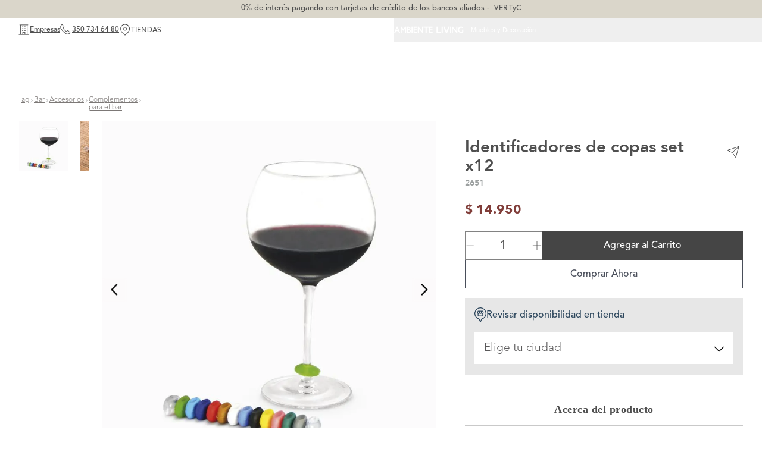

--- FILE ---
content_type: text/html; charset=utf-8
request_url: https://www.ambientegourmet.com/identificadores-de-copas-set-x12/p
body_size: 145986
content:

<!DOCTYPE html>
  <html lang="es-CO">
  <head>
    <meta name="viewport" content="width=device-width, initial-scale=1">
    <meta name="generator" content="vtex.render-server@8.179.0">
    <meta charset='utf-8'>
    

    

<link rel="stylesheet" type="text/css" href="https://ambientegourmet.vtexassets.com/_v/public/assets/v1/bundle/css/asset.min.css?v=3&files=theme,ambientegourmet.storetheme@7.0.107$style.common,ambientegourmet.storetheme@7.0.107$style.small,ambientegourmet.storetheme@7.0.107$style.notsmall,ambientegourmet.storetheme@7.0.107$style.large,ambientegourmet.storetheme@7.0.107$style.xlarge&files=fonts,989db2448f309bfdd99b513f37c84b8f5794d2b5&files=npm,animate.css@3.7.0/animate.min.css&files=react~vtex.render-runtime@8.136.1,common&files=react~vtex.store-components@3.178.5,Container,DiscountBadge,3,2,ProductImages,Logo,ProductDescription&files=react~vtex.styleguide@9.146.16,0,29,1,Spinner,15,NumericStepper,Tooltip&files=react~vtex.product-comparison@0.20.0,ComparisonDrawer,RemoveButton&files=react~vtex.admin-pages@4.59.0,HighlightOverlay&files=react~vtex.flex-layout@0.21.5,0&files=react~vtex.store-video@1.4.3,0&files=react~ambientegourmet.components@2.1.64,RenderStyles,StoreChangeTabs,6,Share,CrossSellingAddToCart,ProductSpecs,CrossSellingProductAdd&files=react~ambientegourmet.admin-ui-widgets@0.0.15,WhatsAppWidget&files=react~vtex.rich-text@0.16.1,index&files=react~vtex.slider@0.8.3,0&files=react~vtex.shelf@1.49.0,0&files=react~vtex.product-summary@2.91.1,ProductSummaryImage,ProductSummaryPrice&files=react~vtex.product-identifier@0.5.0,ProductIdentifierSummary,ProductIdentifierProduct&files=react~vtex.modal-layout@0.14.2,0&files=react~ambientegourmet.fast-intelligent-search@0.1.3,Search&files=react~vtex.login@2.69.1,1&files=react~vtex.minicart@2.68.0,Minicart&files=react~vtex.wish-list@1.18.2,AddProductBtn&files=overrides,vtex.product-list@0.37.5$overrides,vtex.product-comparison@0.20.0$overrides,vtex.minicart@2.68.0$overrides,ambientegourmet.storetheme@7.0.107$overrides,ambientegourmet.storetheme@7.0.107$fonts&workspace=master"  id="styles_bundled"  crossorigin onerror="this.onerror=null;handleCSSFallback()"/>
<noscript id="styles_overrides"></noscript>


<template id="stylesFallback">
  

<link rel="stylesheet" type="text/css" href="https://ambientegourmet.vtexassets.com/_v/public/vtex.styles-graphql/v1/style/ambientegourmet.storetheme@7.0.107$style.common.min.css?v=1&workspace=master"  id="style_link_common" class="style_link" crossorigin />
<link rel="stylesheet" type="text/css" href="https://ambientegourmet.vtexassets.com/_v/public/vtex.styles-graphql/v1/style/ambientegourmet.storetheme@7.0.107$style.small.min.css?v=1&workspace=master" media="screen and (min-width: 20em)" id="style_link_small" class="style_link" crossorigin />
<link rel="stylesheet" type="text/css" href="https://ambientegourmet.vtexassets.com/_v/public/vtex.styles-graphql/v1/style/ambientegourmet.storetheme@7.0.107$style.notsmall.min.css?v=1&workspace=master" media="screen and (min-width: 40em)" id="style_link_notsmall" class="style_link" crossorigin />
<link rel="stylesheet" type="text/css" href="https://ambientegourmet.vtexassets.com/_v/public/vtex.styles-graphql/v1/style/ambientegourmet.storetheme@7.0.107$style.large.min.css?v=1&workspace=master" media="screen and (min-width: 64em)" id="style_link_large" class="style_link" crossorigin />
<link rel="stylesheet" type="text/css" href="https://ambientegourmet.vtexassets.com/_v/public/vtex.styles-graphql/v1/style/ambientegourmet.storetheme@7.0.107$style.xlarge.min.css?v=1&workspace=master" media="screen and (min-width: 80em)" id="style_link_xlarge" class="style_link" crossorigin />
<link rel="stylesheet" type="text/css" href="https://ambientegourmet.vtexassets.com/_v/public/vtex.styles-graphql/v1/fonts/989db2448f309bfdd99b513f37c84b8f5794d2b5?v=1&workspace=master"  id="fonts_link"  crossorigin />
<link rel="preload" type="text/css" href="https://ambientegourmet.vtexassets.com/_v/public/assets/v1/npm/animate.css@3.7.0/animate.min.css?workspace=master"    crossorigin  as="style" onload="this.onload=null;this.rel='stylesheet'" />
<noscript><link rel="stylesheet" type="text/css" href="https://ambientegourmet.vtexassets.com/_v/public/assets/v1/npm/animate.css@3.7.0/animate.min.css?workspace=master"    crossorigin /></noscript>
<link rel="stylesheet" type="text/css" href="https://ambientegourmet.vtexassets.com/_v/public/assets/v1/published/vtex.render-runtime@8.136.1/public/react/common.min.css?workspace=master"    crossorigin />
<link rel="stylesheet" type="text/css" href="https://ambientegourmet.vtexassets.com/_v/public/assets/v1/published/vtex.store-components@3.178.5/public/react/Container.min.css?workspace=master"    crossorigin />
<link rel="stylesheet" type="text/css" href="https://ambientegourmet.vtexassets.com/_v/public/assets/v1/published/vtex.styleguide@9.146.16/public/react/0.min.css?workspace=master"    crossorigin />
<link rel="stylesheet" type="text/css" href="https://ambientegourmet.vtexassets.com/_v/public/assets/v1/published/vtex.styleguide@9.146.16/public/react/29.min.css?workspace=master"    crossorigin />
<link rel="stylesheet" type="text/css" href="https://ambientegourmet.vtexassets.com/_v/public/assets/v1/published/vtex.product-comparison@0.20.0/public/react/ComparisonDrawer.min.css?workspace=master"    crossorigin />
<link rel="stylesheet" type="text/css" href="https://ambientegourmet.vtexassets.com/_v/public/assets/v1/published/vtex.admin-pages@4.59.0/public/react/HighlightOverlay.min.css?workspace=master"    crossorigin />
<link rel="stylesheet" type="text/css" href="https://ambientegourmet.vtexassets.com/_v/public/assets/v1/published/vtex.flex-layout@0.21.5/public/react/0.min.css?workspace=master"    crossorigin />
<link rel="stylesheet" type="text/css" href="https://ambientegourmet.vtexassets.com/_v/public/assets/v1/published/vtex.store-video@1.4.3/public/react/0.min.css?workspace=master"    crossorigin />
<link rel="stylesheet" type="text/css" href="https://ambientegourmet.vtexassets.com/_v/public/assets/v1/published/ambientegourmet.components@2.1.64/public/react/RenderStyles.min.css?workspace=master"    crossorigin />
<link rel="stylesheet" type="text/css" href="https://ambientegourmet.vtexassets.com/_v/public/assets/v1/published/vtex.styleguide@9.146.16/public/react/1.min.css?workspace=master"    crossorigin />
<link rel="stylesheet" type="text/css" href="https://ambientegourmet.vtexassets.com/_v/public/assets/v1/published/ambientegourmet.admin-ui-widgets@0.0.15/public/react/WhatsAppWidget.min.css?workspace=master"    crossorigin />
<link rel="stylesheet" type="text/css" href="https://ambientegourmet.vtexassets.com/_v/public/assets/v1/published/vtex.rich-text@0.16.1/public/react/index.min.css?workspace=master"    crossorigin />
<link rel="stylesheet" type="text/css" href="https://ambientegourmet.vtexassets.com/_v/public/assets/v1/published/vtex.slider@0.8.3/public/react/0.min.css?workspace=master"    crossorigin />
<link rel="stylesheet" type="text/css" href="https://ambientegourmet.vtexassets.com/_v/public/assets/v1/published/vtex.shelf@1.49.0/public/react/0.min.css?workspace=master"    crossorigin />
<link rel="stylesheet" type="text/css" href="https://ambientegourmet.vtexassets.com/_v/public/assets/v1/published/vtex.product-comparison@0.20.0/public/react/RemoveButton.min.css?workspace=master"    crossorigin />
<link rel="stylesheet" type="text/css" href="https://ambientegourmet.vtexassets.com/_v/public/assets/v1/published/vtex.store-components@3.178.5/public/react/DiscountBadge.min.css?workspace=master"    crossorigin />
<link rel="stylesheet" type="text/css" href="https://ambientegourmet.vtexassets.com/_v/public/assets/v1/published/vtex.product-summary@2.91.1/public/react/ProductSummaryImage.min.css?workspace=master"    crossorigin />
<link rel="stylesheet" type="text/css" href="https://ambientegourmet.vtexassets.com/_v/public/assets/v1/published/vtex.store-components@3.178.5/public/react/3.min.css?workspace=master"    crossorigin />
<link rel="stylesheet" type="text/css" href="https://ambientegourmet.vtexassets.com/_v/public/assets/v1/published/vtex.product-summary@2.91.1/public/react/ProductSummaryPrice.min.css?workspace=master"    crossorigin />
<link rel="stylesheet" type="text/css" href="https://ambientegourmet.vtexassets.com/_v/public/assets/v1/published/vtex.store-components@3.178.5/public/react/2.min.css?workspace=master"    crossorigin />
<link rel="stylesheet" type="text/css" href="https://ambientegourmet.vtexassets.com/_v/public/assets/v1/published/vtex.store-components@3.178.5/public/react/ProductImages.min.css?workspace=master"    crossorigin />
<link rel="stylesheet" type="text/css" href="https://ambientegourmet.vtexassets.com/_v/public/assets/v1/published/vtex.product-identifier@0.5.0/public/react/ProductIdentifierSummary.min.css?workspace=master"    crossorigin />
<link rel="stylesheet" type="text/css" href="https://ambientegourmet.vtexassets.com/_v/public/assets/v1/published/ambientegourmet.components@2.1.64/public/react/StoreChangeTabs.min.css?workspace=master"    crossorigin />
<link rel="stylesheet" type="text/css" href="https://ambientegourmet.vtexassets.com/_v/public/assets/v1/published/vtex.modal-layout@0.14.2/public/react/0.min.css?workspace=master"    crossorigin />
<link rel="stylesheet" type="text/css" href="https://ambientegourmet.vtexassets.com/_v/public/assets/v1/published/vtex.product-identifier@0.5.0/public/react/ProductIdentifierProduct.min.css?workspace=master"    crossorigin />
<link rel="stylesheet" type="text/css" href="https://ambientegourmet.vtexassets.com/_v/public/assets/v1/published/ambientegourmet.components@2.1.64/public/react/6.min.css?workspace=master"    crossorigin />
<link rel="stylesheet" type="text/css" href="https://ambientegourmet.vtexassets.com/_v/public/assets/v1/published/vtex.styleguide@9.146.16/public/react/Spinner.min.css?workspace=master"    crossorigin />
<link rel="stylesheet" type="text/css" href="https://ambientegourmet.vtexassets.com/_v/public/assets/v1/published/ambientegourmet.fast-intelligent-search@0.1.3/public/react/Search.min.css?workspace=master"    crossorigin />
<link rel="stylesheet" type="text/css" href="https://ambientegourmet.vtexassets.com/_v/public/assets/v1/published/vtex.login@2.69.1/public/react/1.min.css?workspace=master"    crossorigin />
<link rel="stylesheet" type="text/css" href="https://ambientegourmet.vtexassets.com/_v/public/assets/v1/published/vtex.minicart@2.68.0/public/react/Minicart.min.css?workspace=master"    crossorigin />
<link rel="stylesheet" type="text/css" href="https://ambientegourmet.vtexassets.com/_v/public/assets/v1/published/vtex.wish-list@1.18.2/public/react/AddProductBtn.min.css?workspace=master"    crossorigin />
<link rel="stylesheet" type="text/css" href="https://ambientegourmet.vtexassets.com/_v/public/assets/v1/published/ambientegourmet.components@2.1.64/public/react/Share.min.css?workspace=master"    crossorigin />
<link rel="stylesheet" type="text/css" href="https://ambientegourmet.vtexassets.com/_v/public/assets/v1/published/vtex.store-components@3.178.5/public/react/Logo.min.css?workspace=master"    crossorigin />
<link rel="stylesheet" type="text/css" href="https://ambientegourmet.vtexassets.com/_v/public/assets/v1/published/vtex.styleguide@9.146.16/public/react/15.min.css?workspace=master"    crossorigin />
<link rel="stylesheet" type="text/css" href="https://ambientegourmet.vtexassets.com/_v/public/assets/v1/published/vtex.styleguide@9.146.16/public/react/NumericStepper.min.css?workspace=master"    crossorigin />
<link rel="stylesheet" type="text/css" href="https://ambientegourmet.vtexassets.com/_v/public/assets/v1/published/vtex.styleguide@9.146.16/public/react/Tooltip.min.css?workspace=master"    crossorigin />
<link rel="stylesheet" type="text/css" href="https://ambientegourmet.vtexassets.com/_v/public/assets/v1/published/ambientegourmet.components@2.1.64/public/react/CrossSellingAddToCart.min.css?workspace=master"    crossorigin />
<link rel="stylesheet" type="text/css" href="https://ambientegourmet.vtexassets.com/_v/public/assets/v1/published/vtex.store-components@3.178.5/public/react/ProductDescription.min.css?workspace=master"    crossorigin />
<link rel="stylesheet" type="text/css" href="https://ambientegourmet.vtexassets.com/_v/public/assets/v1/published/ambientegourmet.components@2.1.64/public/react/ProductSpecs.min.css?workspace=master"    crossorigin />
<link rel="stylesheet" type="text/css" href="https://ambientegourmet.vtexassets.com/_v/public/assets/v1/published/ambientegourmet.components@2.1.64/public/react/CrossSellingProductAdd.min.css?workspace=master"    crossorigin />
<noscript id="styles_overrides"></noscript>

<link rel="stylesheet" type="text/css" href="https://ambientegourmet.vtexassets.com/_v/public/vtex.styles-graphql/v1/overrides/vtex.product-list@0.37.5$overrides.css?v=1&workspace=master"  id="override_link_0" class="override_link" crossorigin />
<link rel="stylesheet" type="text/css" href="https://ambientegourmet.vtexassets.com/_v/public/vtex.styles-graphql/v1/overrides/vtex.product-comparison@0.20.0$overrides.css?v=1&workspace=master"  id="override_link_1" class="override_link" crossorigin />
<link rel="stylesheet" type="text/css" href="https://ambientegourmet.vtexassets.com/_v/public/vtex.styles-graphql/v1/overrides/vtex.minicart@2.68.0$overrides.css?v=1&workspace=master"  id="override_link_2" class="override_link" crossorigin />
<link rel="stylesheet" type="text/css" href="https://ambientegourmet.vtexassets.com/_v/public/vtex.styles-graphql/v1/overrides/ambientegourmet.storetheme@7.0.107$overrides.css?v=1&workspace=master"  id="override_link_3" class="override_link" crossorigin />
<link rel="stylesheet" type="text/css" href="https://ambientegourmet.vtexassets.com/_v/public/vtex.styles-graphql/v1/overrides/ambientegourmet.storetheme@7.0.107$fonts.css?v=1&workspace=master"  id="override_link_4" class="override_link" crossorigin />

</template>
<script>
  function handleCSSFallback() {
    var fallbackTemplate = document.querySelector('template#stylesFallback');
    var fallbackContent = fallbackTemplate.content.cloneNode(true);
    document.head.appendChild(fallbackContent);
  }
</script>

    <!--pixel:start:connectif.connectif-->
<!-- Connectif tracking code -->
<!-- Check README.md before modify this-->
<script type="text/javascript" async>!function(){var e="",!n||"true"!==t||"true"!==s&&s||(i=window,c="cn",s=decodeURIComponent(n),i["ConnectifObject"]=c,i[c]=i[c]||function(){(i[c].q=i[c].q||[]).push(arguments)},n=document.createElement("script"),n.type="text/javascript",n.async=!0,n.src=s,n.id="__cn_client_script_"+e,e=document.getElementsByTagName("script")[0],e.parentNode.insertBefore(n,e))}()</script>
<!-- end Connectif tracking code -->

<!--pixel:end:connectif.connectif-->

    <!--pixel:start:vtex.google-tag-manager-->
<script >
  (function() {
    var gtmId = "GTM-MQBSJP";
    var sendGA4EventsValue = "true"
    var sendGA4Events = sendGA4EventsValue == 'true'

    window.__gtm__ = {
      sendGA4Events
    }
    
    if (!gtmId) {
      console.error('Warning: No Google Tag Manager ID is defined. Please configure it in the apps admin.');
    } else {
      window.dataLayer = window.dataLayer || [];
      window.dataLayer.push({ 'gtm.blacklist': [] });
      // GTM script snippet. Taken from: https://developers.google.com/tag-manager/quickstart
      (function(w,d,s,l,i){w[l]=w[l]||[];w[l].push({'gtm.start':
      new Date().getTime(),event:'gtm.js'});var f=d.getElementsByTagName(s)[0],
      j=d.createElement(s),dl=l!='dataLayer'?'&l='+l:'';j.async=true;j.src=
      'https://www.googletagmanager.com/gtm.js?id='+i+dl;f.parentNode.insertBefore(j,f);
      })(window,document,'script','dataLayer',gtmId)
    }
  })()
</script>

<!--pixel:end:vtex.google-tag-manager-->
<!--pixel:start:vtex.google-search-console-->
<meta name="google-site-verification" content="8ZnVV4Cb70RE2SjNDLnUdHbB0Aaam7PfxjMOFo2X8Yg" />

<!--pixel:end:vtex.google-search-console-->
<!--pixel:start:pinterestpartnerbr.pinterest-->
<!-- Pinterest HTML Tag -->
<meta name="p:domain_verify" content="2711905215be26d3360a85497f266046">
<!-- End of Pinterest HTML Tag -->
<!-- Pinterest Pixel Base Code -->
<script >!function(){var e="2613086046377",n,t;e?(n="https://s.pinimg.com/ct/core.js",window.pintrk||(window.pintrk=function(){window.pintrk.queue.push(Array.prototype.slice.call(arguments))},t=window.pintrk,t.queue=[],t.version="3.0",t=document.createElement("script"),t.async=!0,t.src=n,n=document.getElementsByTagName("script")[0],n.parentNode.insertBefore(t,n)),window.pintrk.partnerData={np:"vtex"},window.pinterestTagId=e,pintrk("load",window.pinterestTagId),window.pinterestRequireConsentSetting="true"==="false".trim().toLowerCase()):console.error("Warning: No Pinterest tag ID is defined. ")}()</script>
<!-- End Pinterest Pixel Base Code -->
<!--pixel:end:pinterestpartnerbr.pinterest-->
<!--pixel:start:vtex.facebook-fbe-->
<script src="https://capi-automation.s3.us-east-2.amazonaws.com/public/client_js/capiParamBuilder/clientParamBuilder.bundle.js"></script>
<script >clientParamBuilder.processAndCollectParams(window.location.href)</script>
<script >
  !function (f, b, e, v, n, t, s) {
    if (f.fbq) return; n = f.fbq = function () {
      if (arguments[1] === "Purchase" && typeof arguments[3]?.eventID === "undefined" && arguments[2]?.content_type !== "product") return;
      if (arguments[1] === "AddToCart" && typeof arguments[3]?.eventID === "undefined" && arguments[2]?.content_type !== "product") return;
      if (arguments[1] === "PageView" && typeof arguments[3]?.eventID === "undefined") return;
      if (arguments[1] === "Search" && typeof arguments[3]?.eventID === "undefined") return;
      if (arguments[1] === "ViewContent" && typeof arguments[3]?.eventID === "undefined" && arguments[2]?.content_type !== "product") return;
      n.callMethod ?
      n.callMethod.apply(n, arguments) : n.queue.push(arguments)
    };
    if (!f._fbq) f._fbq = n; n.push = n; n.loaded = !0; n.version = '2.0';
    n.queue = []; t = b.createElement(e); t.async = !0;
    t.src = v; s = b.head.getElementsByTagName(e)[0];
    s.parentNode.insertBefore(t, s)
  }(window, document, 'script',
    'https://connect.facebook.net/en_US/fbevents.js');

  fbq.disablePushState = true;
  fbq.allowDuplicatePageViews = true;
  window.pixelId = "111542612767374";
  window.fbPixelItemPrefix = "";
  window.fireEvents = window.pixelId !== "" && "true".toLowerCase() !== 'false';
  fbeConsentSetting = "false";
  if (fbeConsentSetting == 'true'){
        fbq('consent', 'revoke')
        document.cookie = "fbe_consent=false; SameSite=None; Secure"
        }
</script>
<!--pixel:end:vtex.facebook-fbe-->
<!--pixel:start:vtex.request-capture-->
<script >!function(e,t,c,n,r,a,i){a=e.vtexrca=e.vtexrca||function(){(a.q=a.q||[]).push(arguments)},a.l=+new Date,i=t.createElement(c),i.async=!0,i.src=n,r=t.getElementsByTagName(c)[0],r.parentNode.insertBefore(i,r)}(window,document,"script","https://io.vtex.com.br/rc/rc.js"),vtexrca("init")</script>
<script >!function(e,t,n,a,c,f,o){f=e.vtexaf=e.vtexaf||function(){(f.q=f.q||[]).push(arguments)},f.l=+new Date,o=t.createElement(n),o.async=!0,o.src=a,c=t.getElementsByTagName(n)[0],c.parentNode.insertBefore(o,c)}(window,document,"script","https://activity-flow.vtex.com/af/af.js")</script>

<!--pixel:end:vtex.request-capture-->
<!--pixel:start:addi.product-page-action-->
<script >
  (function () {

    var settingsAppAddi = {
      allySlug: "ambientegourmet-ecommerce",
      widgetBorderColor: "%23565656",
      widgetBorderRadius: "8px",
      widgetFontColor: "%23787878",
      widgetFontFamily: "'Roboto'%2C%20sans-serif",
      widgetFontSize: "14px",
      widgetBadgeBackgroundColor: "black",
      widgetInfoBackgroundColor: "white",
      widgetMargin: "10px%200",
      locatedBrazil: "co",
      widgetAddiLogoWhite: "true",
      modalBackgroundColor: "white",
      modalFontColor: "%23787878",
      modalPriceColor: "%2300377D",
      modalBadgeBackgroundColor: "black",
      modalBadgeBorderRadius: "20px",
      modalBadgeFontColor: "white",
      modalCardColor: "%23FAFAFA",
      modalButtonBorderColor: "%2300C8FF",
      modalButtonBorderRadius: "20px",
      modalButtonBackgroundColor: "white",
      modalButtonFontColor: "%2300C8FF"
    }

    if (settingsAppAddi) {
      localStorage?.setItem("@settingsAppAddi", JSON.stringify(settingsAppAddi));
    }

    // Add script here
  })()
</script>
<!--pixel:end:addi.product-page-action-->
<!--pixel:start:segmentifypartneruk.segmentify-->
<script >!function e(){const t="dee5fb51-62d5-45ec-84d8-ccf97242bd9b",n="cdn.segmentify.com"||"cdn.segmentify.com";if(t){const s="__segmentify__js__",i=document.getElementById(s);if(i)console.warn("Warning: Segmentify script already exits.");else{const c=document.createElement("script"),o="//"+n+"/"+t+"/segmentify.js";c.type="text/javascript",c.src=o,c.id=s,c.charset="UTF-8";const r=document.getElementsByTagName("script")[0];r.parentNode.insertBefore(c,r)}}else console.error("Warning: No Segmentify API Key is defined. Please configure it in the apps admin.")}()</script>

<!--pixel:end:segmentifypartneruk.segmentify-->


  <title data-react-helmet="true">Identificadores de copas set x12 | Ambiente Gourmet</title>
<meta data-react-helmet="true" name="viewport" content="width=device-width, initial-scale=1"/><meta data-react-helmet="true" name="copyright" content="Ambiente Gourmet | Ambiente Living | Ambiente Loft"/><meta data-react-helmet="true" name="author" content="Ambiente Gourmet | Ambiente Living | Ambiente Loft"/><meta data-react-helmet="true" name="country" content="COL"/><meta data-react-helmet="true" name="language" content="es-CO"/><meta data-react-helmet="true" name="currency" content="COP"/><meta data-react-helmet="true" name="robots" content="index, follow"/><meta data-react-helmet="true" name="storefront" content="store_framework"/><meta data-react-helmet="true" name="description" content="Compra ahora online Identificadores de copas, viene en set x12, son en silicona. Ya siempre sabrás cual es tu copa. Envíos a todo Colombia"/><meta data-react-helmet="true" property="og:type" content="product"/><meta data-react-helmet="true" property="og:title" content="Identificadores de copas set x12 | Ambiente Gourmet"/><meta data-react-helmet="true" property="og:url" content="https://www.ambientegourmet.com/_v/segment/routing/vtex.store@2.x/product/331/identificadores-de-copas-set-x12/p"/><meta data-react-helmet="true" property="og:description" content="Compra ahora online Identificadores de copas, viene en set x12, son en silicona. Ya siempre sabrás cual es tu copa. Envíos a todo Colombia"/><meta data-react-helmet="true" property="product:sku" content="338"/><meta data-react-helmet="true" property="product:retailer_part_no" content="331"/><meta data-react-helmet="true" property="product:retailer_item_id" content="2651"/><meta data-react-helmet="true" property="product:condition" content="new"/><meta data-react-helmet="true" property="product:brand" content="Ambiente Gourmet"/><meta data-react-helmet="true" property="product:price:currency" content="COP"/><meta data-react-helmet="true" property="product:category" content="/ag/Bar/Accesorios/Complementos para el bar/"/><meta data-react-helmet="true" property="product:category" content="/ag/Bar/Accesorios/"/><meta data-react-helmet="true" property="product:category" content="/ag/Bar/"/><meta data-react-helmet="true" property="product:category" content="/ag/"/><meta data-react-helmet="true" property="og:image" content="https://ambientegourmet.vtexassets.com/arquivos/ids/184596/2651.jpg?v=637502934832300000"/><meta data-react-helmet="true" property="og:image" content="https://ambientegourmet.vtexassets.com/arquivos/ids/206913/2651.jpg?v=637502934770200000"/><meta data-react-helmet="true" property="product:price:amount" content="14950"/><meta data-react-helmet="true" property="product:availability" content="instock"/><meta data-react-helmet="true" name="p:domain_verify" content="2711905215be26d3360a85497f266046"/>
<script data-react-helmet="true" src="https://www.google.com/recaptcha/enterprise.js?render=6LdV7CIpAAAAAPUrHXWlFArQ5hSiNQJk6Ja-vcYM&amp;hl=es-CO" async="true"></script><script data-react-helmet="true" >
            {
              const style = document.createElement('style')

              style.textContent = '.grecaptcha-badge {visibility: hidden; }'
              document.head.appendChild(style)
            }
          </script><script data-react-helmet="true" src="//cdn.segmentify.com/dee5fb51-62d5-45ec-84d8-ccf97242bd9b/segmentify.js"></script><script data-react-helmet="true" src="https://www.mercadopago.com/v2/security.js" view=""></script><script data-react-helmet="true" async="true" src="https://cdn.jsdelivr.net/gh/RodriguezJose92/implementacionMudiAmbienteLiving@latest/implementacion.js"></script>
  
  
  <link data-react-helmet="true" rel="shortcut icon" href="/arquivos/CHEF_16X16-01.png" sizes="16x16" type="image/png"/><link data-react-helmet="true" rel="icon" type="image/png" href="/arquivos/CHEF_32X32-01.png" sizes="32x32"/><link data-react-helmet="true" rel="icon" type="image/png" sizes="64x64" href="arquivos/CHEF_64X64-01.png"/><link data-react-helmet="true" rel="canonical" href="https://www.ambientegourmet.com/identificadores-de-copas-set-x12/p"/>
</head>
<body class="bg-base">
  <div id="styles_iconpack" style="display:none"><svg class="dn" height="0" version="1.1" width="0" xmlns="http://www.w3.org/2000/svg"><defs><g id="bnd-logo"><path d="M14.8018 2H2.8541C1.92768 2 1.33445 2.93596 1.76795 3.71405L2.96368 5.86466H0.796482C0.659276 5.8647 0.524407 5.89841 0.404937 5.96253C0.285467 6.02665 0.185446 6.119 0.114562 6.23064C0.0436777 6.34228 0.0043325 6.46943 0.000337815 6.59976C-0.00365688 6.73009 0.0278339 6.8592 0.0917605 6.97457L3.93578 13.8888C4.00355 14.0104 4.10491 14.1121 4.22896 14.1831C4.35301 14.254 4.49507 14.2915 4.63987 14.2915C4.78466 14.2915 4.92672 14.254 5.05077 14.1831C5.17483 14.1121 5.27618 14.0104 5.34395 13.8888L6.38793 12.0211L7.69771 14.3775C8.15868 15.2063 9.40744 15.2078 9.87001 14.38L15.8585 3.67064C16.2818 2.91319 15.7043 2 14.8018 2ZM9.43491 6.57566L6.85274 11.1944C6.80761 11.2753 6.74016 11.3429 6.65762 11.3901C6.57508 11.4373 6.48058 11.4622 6.38426 11.4622C6.28794 11.4622 6.19344 11.4373 6.1109 11.3901C6.02836 11.3429 5.96091 11.2753 5.91578 11.1944L3.35853 6.59509C3.31587 6.51831 3.29482 6.43236 3.2974 6.34558C3.29998 6.25879 3.3261 6.17411 3.37325 6.09974C3.4204 6.02538 3.48696 5.96385 3.56649 5.92112C3.64601 5.87839 3.73581 5.85591 3.82717 5.85585H8.97937C9.06831 5.85591 9.15572 5.87782 9.23312 5.91945C9.31052 5.96108 9.37529 6.02102 9.42113 6.09345C9.46697 6.16588 9.49232 6.24834 9.49474 6.33283C9.49716 6.41732 9.47655 6.50097 9.43491 6.57566Z" fill="currentColor"/><path d="M14.8018 2H2.8541C1.92768 2 1.33445 2.93596 1.76795 3.71405L2.96368 5.86466H0.796482C0.659276 5.8647 0.524407 5.89841 0.404937 5.96253C0.285467 6.02665 0.185446 6.119 0.114562 6.23064C0.0436777 6.34228 0.0043325 6.46943 0.000337815 6.59976C-0.00365688 6.73009 0.0278339 6.8592 0.0917605 6.97457L3.93578 13.8888C4.00355 14.0104 4.10491 14.1121 4.22896 14.1831C4.35301 14.254 4.49507 14.2915 4.63987 14.2915C4.78466 14.2915 4.92672 14.254 5.05077 14.1831C5.17483 14.1121 5.27618 14.0104 5.34395 13.8888L6.38793 12.0211L7.69771 14.3775C8.15868 15.2063 9.40744 15.2078 9.87001 14.38L15.8585 3.67064C16.2818 2.91319 15.7043 2 14.8018 2ZM9.43491 6.57566L6.85274 11.1944C6.80761 11.2753 6.74016 11.3429 6.65762 11.3901C6.57508 11.4373 6.48058 11.4622 6.38426 11.4622C6.28794 11.4622 6.19344 11.4373 6.1109 11.3901C6.02836 11.3429 5.96091 11.2753 5.91578 11.1944L3.35853 6.59509C3.31587 6.51831 3.29482 6.43236 3.2974 6.34558C3.29998 6.25879 3.3261 6.17411 3.37325 6.09974C3.4204 6.02538 3.48696 5.96385 3.56649 5.92112C3.64601 5.87839 3.73581 5.85591 3.82717 5.85585H8.97937C9.06831 5.85591 9.15572 5.87782 9.23312 5.91945C9.31052 5.96108 9.37529 6.02102 9.42113 6.09345C9.46697 6.16588 9.49232 6.24834 9.49474 6.33283C9.49716 6.41732 9.47655 6.50097 9.43491 6.57566Z" fill="currentColor"/></g><g id="hpa-arrow-from-bottom"><path d="M7.00001 3.4V12H9.00001V3.4L13 7.4L14.4 6L8.70001 0.3C8.30001 -0.1 7.70001 -0.1 7.30001 0.3L1.60001 6L3.00001 7.4L7.00001 3.4Z" fill="currentColor"/><path d="M15 14H1V16H15V14Z" fill="currentColor"/></g><g id="hpa-arrow-to-bottom"><path d="M8.00001 12C8.30001 12 8.50001 11.9 8.70001 11.7L14.4 6L13 4.6L9.00001 8.6V0H7.00001V8.6L3.00001 4.6L1.60001 6L7.30001 11.7C7.50001 11.9 7.70001 12 8.00001 12Z" fill="currentColor"/><path d="M15 14H1V16H15V14Z" fill="currentColor"/></g><g id="hpa-arrow-back"><path d="M5.5 15.5002C5.75781 15.5002 5.92969 15.4169 6.10156 15.2502L11 10.5002L9.79687 9.33356L6.35938 12.6669L6.35938 0H4.64063L4.64062 12.6669L1.20312 9.33356L0 10.5002L4.89844 15.2502C5.07031 15.4169 5.24219 15.5002 5.5 15.5002Z" transform="translate(16.0002) rotate(90)" fill="currentColor"/></g><g id="hpa-calendar"><path d="M5.66667 7.2H4.11111V8.8H5.66667V7.2ZM8.77778 7.2H7.22222V8.8H8.77778V7.2ZM11.8889 7.2H10.3333V8.8H11.8889V7.2ZM13.4444 1.6H12.6667V0H11.1111V1.6H4.88889V0H3.33333V1.6H2.55556C1.69222 1.6 1.00778 2.32 1.00778 3.2L1 14.4C1 15.28 1.69222 16 2.55556 16H13.4444C14.3 16 15 15.28 15 14.4V3.2C15 2.32 14.3 1.6 13.4444 1.6ZM13.4444 14.4H2.55556V5.6H13.4444V14.4Z" fill="currentColor"/></g><g id="hpa-cart"><path d="M14.6,9.4l1.1-5.3c0.1-0.5-0.2-1.1-0.8-1.2c-0.1,0-0.1,0-0.2,0H5.5C5.2,2.9,5,3.1,5,3.3s0.2,0.5,0.5,0.5h9.3l-1.1,5.3
        c0,0.1-0.1,0.1-0.2,0.1h-8L3.7,1.7C3.6,1.1,3,0.6,2.4,0.6L0.8,0.4c-0.3,0-0.5,0.2-0.5,0.4c0,0.3,0.2,0.5,0.4,0.5l1.6,0.1
        c0.2,0,0.4,0.2,0.5,0.4L5,11.3c0.1,0.5,0.6,0.9,1.2,0.9h8c0.3,0,0.5-0.2,0.5-0.5s-0.2-0.5-0.5-0.5h-8C6.1,11.2,6,11.1,6,11
        l-0.2-0.8h7.8C14,10.3,14.5,9.9,14.6,9.4z"/><path d="M13.1,12.7c-0.8,0-1.4,0.6-1.4,1.4c0,0.8,0.6,1.4,1.4,1.4s1.4-0.6,1.4-1.4S13.9,12.7,13.1,12.7z M13.1,14.6
        c-0.3,0-0.5-0.2-0.5-0.5s0.2-0.5,0.5-0.5s0.5,0.2,0.5,0.5C13.6,14.4,13.3,14.6,13.1,14.6z"/><path d="M6.6,12.7c-0.8,0-1.4,0.6-1.4,1.4c0,0.8,0.6,1.4,1.4,1.4S8,14.9,8,14.1C8,13.3,7.4,12.7,6.6,12.7z M6.6,14.6
        c-0.3,0-0.5-0.2-0.5-0.5s0.2-0.5,0.5-0.5s0.5,0.2,0.5,0.5C7.1,14.4,6.9,14.6,6.6,14.6z"/></g><g id="hpa-delete"><path d="M14,2.7c0-0.1-0.1-0.1-0.1-0.2C13.7,2.2,13.4,2,13,2l0,0h-2.1c0-0.1,0-0.2,0-0.2c0.1-0.6-0.2-1.2-0.8-1.4L6,0.4H5.9
        C5.8,0.5,5.7,0.5,5.5,0.6c-0.3,0.2-0.4,0.6-0.4,1V2H4.3C3.9,2,3.5,2,3.1,2C3,2,3,2,2.9,2C2.3,2,1.9,2.5,2,3.1c0,0.1,0,0.2,0,0.2
        c0,0.2,0,0.3,0,0.4v0.1c0,0.5,0.4,1,0.9,1.1v9.2c0,0.7,0.4,1.2,1.1,1.4c0.1,0,0.2,0,0.3,0h7.5l0,0l0,0c0.4,0,0.7-0.2,1-0.4
        c0.3-0.3,0.4-0.6,0.4-1V5c0.4-0.1,0.7-0.4,0.9-0.8L14,2.7L14,2.7z M6,1.5L6,1.5c0-0.1,0-0.1,0.1-0.2c0,0,0.1,0,0.2,0h3.4
        c0.2,0,0.3,0,0.3,0.3V2H6V1.5z M2.9,3.8V3.1l0,0C2.9,3,3,2.9,3.1,2.9l0,0h9.8H13c0,0,0.1,0,0.1,0.1v0.1v0.8c0,0.2,0,0.2-0.2,0.2
        H3.2C2.9,4.1,2.9,4.1,2.9,3.8z M12.2,14.3c0,0.3-0.3,0.4-0.6,0.4H4.3H4.2c-0.3,0-0.4-0.3-0.4-0.6v-9h8.4L12.2,14.3
        C12.2,14.2,12.2,14.2,12.2,14.3z"/><path d="M9.2,6.6C9,6.6,8.9,6.7,8.8,6.8C8.7,6.9,8.7,7,8.7,7.2v5.5c0,0.1,0,0.1,0,0.2c0,0.2,0.2,0.4,0.5,0.4l0,0
        c0.1,0,0.2,0,0.3-0.1s0.1-0.2,0.1-0.3s0-0.1,0-0.2V7.2c0-0.1,0-0.2,0-0.3C9.6,6.7,9.4,6.6,9.2,6.6z"/><path d="M7.2,7.1c0-0.3-0.2-0.5-0.5-0.5H6.6c-0.1,0-0.2,0.1-0.3,0.2c0,0,0,0.1,0,0.3c0,1.9,0,3.8,0,5.7c0,0.2,0.1,0.3,0.2,0.4
        c0.1,0,0.2,0.1,0.2,0.1c0.1,0,0.1,0,0.2-0.1c0.2-0.1,0.2-0.3,0.2-0.5V9.9l0,0V7.1H7.2z"/></g><g id="mpa-play"><path d="M3.5241 0.937906C2.85783 0.527894 2 1.00724 2 1.78956V14.2104C2 14.9928 2.85783 15.4721 3.5241 15.0621L13.6161 8.85166C14.2506 8.46117 14.2506 7.53883 13.6161 7.14834L3.5241 0.937906Z" fill="currentColor"/></g><g id="mpa-pause"><rect width="6" height="16" fill="currentColor"/><rect x="10" width="6" height="16" fill="currentColor"/></g><g id="sti-volume-on"><path d="M0 5.2634V10.7366H3.55556L8 15.2976V0.702394L3.55556 5.2634H0ZM12 8C12 6.3854 11.0933 4.99886 9.77778 4.32383V11.667C11.0933 11.0011 12 9.6146 12 8ZM9.77778 0V1.87913C12.3467 2.66363 14.2222 5.10832 14.2222 8C14.2222 10.8917 12.3467 13.3364 9.77778 14.1209V16C13.3422 15.1699 16 11.9042 16 8C16 4.09578 13.3422 0.830103 9.77778 0V0Z" fill="currentColor"/></g><g id="sti-volume-off"><path d="M12 8C12 6.42667 11.0933 5.07556 9.77778 4.41778V6.38222L11.9556 8.56C11.9822 8.38222 12 8.19556 12 8V8ZM14.2222 8C14.2222 8.83556 14.0444 9.61778 13.7422 10.3467L15.0844 11.6889C15.6711 10.5867 16 9.33333 16 8C16 4.19556 13.3422 1.01333 9.77778 0.204444V2.03556C12.3467 2.8 14.2222 5.18222 14.2222 8ZM1.12889 0L0 1.12889L4.20444 5.33333H0V10.6667H3.55556L8 15.1111V9.12889L11.7778 12.9067C11.1822 13.3689 10.5156 13.7333 9.77778 13.9556V15.7867C11.0044 15.5111 12.1156 14.9422 13.0578 14.1778L14.8711 16L16 14.8711L8 6.87111L1.12889 0ZM8 0.888889L6.14222 2.74667L8 4.60444V0.888889Z" fill="currentColor"/></g><g id="hpa-profile"><g><path d="M8,8.3c-1.5,0-3-1.4-3-4.2c0-1.4,0-3.6,3-3.6s3,2.3,3,3.6C11,6.8,9.5,8.3,8,8.3z M8,1.4c-1.8,0-2.1,0.8-2.1,2.7
          C5.9,6.2,7,7.3,8,7.3c1.1,0,2.1-1.1,2.1-3.3C10.1,2.2,9.8,1.4,8,1.4z"/></g><g><path d="M14.3,15.1H1.7c-0.3,0-0.5-0.2-0.5-0.5C1.2,11,3.5,9.1,8,9.1s6.8,1.9,6.8,5.6C14.8,14.9,14.5,15.1,14.3,15.1z M2.2,14.2
          h11.7c-0.2-2.9-2-4.2-5.8-4.2S2.3,11.3,2.2,14.2z"/></g></g><g id="hpa-save"><path d="M11.7 0.3C11.5 0.1 11.3 0 11 0H10V3C10 3.6 9.6 4 9 4H4C3.4 4 3 3.6 3 3V0H1C0.4 0 0 0.4 0 1V15C0 15.6 0.4 16 1 16H15C15.6 16 16 15.6 16 15V5C16 4.7 15.9 4.5 15.7 4.3L11.7 0.3ZM13 14H3V11C3 10.4 3.4 10 4 10H12C12.6 10 13 10.4 13 11V14Z" fill="currentColor"/><path d="M9 0H7V3H9V0Z" fill="currentColor"/></g><g id="hpa-search"><path id="icon-search" d="M14.6,13.8L10.8,10c1.8-2.3,1.5-5.7-0.9-7.5S4.3,1,2.4,3.3S1,9,3.3,10.8c2,1.6,4.8,1.5,6.7,0l3.7,3.8
      c0.2,0.2,0.6,0.2,0.8,0C14.8,14.4,14.8,14,14.6,13.8z M9.6,9.6c-0.8,0.8-1.9,1.2-3,1.2c-2.3,0-4.2-1.9-4.2-4.2s1.9-4.2,4.2-4.2
      s4.2,1.9,4.2,4.2C10.8,7.7,10.4,8.8,9.6,9.6z"/></g><g id="hpa-hamburguer-menu" transform="translate(-671.849 -3251.801)"><g><path d="M686.4,3254.7h-13.1c-0.4,0-0.6-0.3-0.6-0.6s0.3-0.6,0.6-0.6h13.1c0.4,0,0.6,0.3,0.6,0.6S686.8,3254.7,686.4,3254.7z"/></g><g><path d="M686.4,3266.2h-13.1c-0.4,0-0.6-0.3-0.6-0.6c0-0.4,0.3-0.6,0.6-0.6h13.1c0.4,0,0.6,0.3,0.6,0.6
          C687.1,3265.9,686.8,3266.2,686.4,3266.2z"/></g><g><path d="M683.7,3260.4h-10.4c-0.4,0-0.6-0.3-0.6-0.6c0-0.4,0.3-0.6,0.6-0.6h10.4c0.4,0,0.6,0.3,0.6,0.6
          C684.3,3260.2,684,3260.4,683.7,3260.4z"/></g></g><g id="hpa-location-marker"><path d="M19.9655 10.4828C19.9655 16.3448 10.4828 26 10.4828 26C10.4828 26 1 16.431 1 10.4828C1 4.44828 5.91379 1 10.4828 1C15.0517 1 19.9655 4.53448 19.9655 10.4828Z" stroke="currentColor" stroke-width="2" stroke-miterlimit="10" stroke-linecap="round" stroke-linejoin="round"/><path d="M10.4827 13.069C11.911 13.069 13.0689 11.9111 13.0689 10.4828C13.0689 9.05443 11.911 7.89655 10.4827 7.89655C9.05437 7.89655 7.89648 9.05443 7.89648 10.4828C7.89648 11.9111 9.05437 13.069 10.4827 13.069Z" stroke="currentColor" stroke-width="2" stroke-miterlimit="10" stroke-linecap="round" stroke-linejoin="round"/></g><g id="hpa-telemarketing"><path d="M14 10V7C14 3.68629 11.3137 1 8 1V1C4.68629 1 2 3.68629 2 7V10" stroke="currentColor" stroke-width="1.5"/><path d="M14 10V10C14 12.2091 12.2091 14 10 14H8" stroke="currentColor" stroke-width="1.5"/><rect y="7" width="3" height="5" rx="1" fill="currentColor"/><rect x="11" y="12" width="4" height="5" rx="2" transform="rotate(90 11 12)" fill="currentColor"/><rect x="13" y="7" width="3" height="5" rx="1" fill="currentColor"/></g><g id="mpa-globe"><path d="M8,0C3.6,0,0,3.6,0,8s3.6,8,8,8s8-3.6,8-8S12.4,0,8,0z M13.9,7H12c-0.1-1.5-0.4-2.9-0.8-4.1 C12.6,3.8,13.6,5.3,13.9,7z M8,14c-0.6,0-1.8-1.9-2-5H10C9.8,12.1,8.6,14,8,14z M6,7c0.2-3.1,1.3-5,2-5s1.8,1.9,2,5H6z M4.9,2.9 C4.4,4.1,4.1,5.5,4,7H2.1C2.4,5.3,3.4,3.8,4.9,2.9z M2.1,9H4c0.1,1.5,0.4,2.9,0.8,4.1C3.4,12.2,2.4,10.7,2.1,9z M11.1,13.1 c0.5-1.2,0.7-2.6,0.8-4.1h1.9C13.6,10.7,12.6,12.2,11.1,13.1z" fill="currentColor"/></g><g id="mpa-filter-settings"><path d="M13,1.1c0.3,0.1,0.5,0.1,0.8,0.2C14.5,1.6,15,2.2,15.2,3c0,0,0,0.1,0,0.1c0.1,0,0.1,0,0.2,0c1,0,1.9,0,2.9,0
      c0.4,0,0.7,0.4,0.6,0.8c-0.1,0.2-0.3,0.4-0.6,0.4c-1,0-1.9,0-2.9,0c-0.1,0-0.1,0-0.2,0c-0.2,0.7-0.5,1.2-1.1,1.6
      c-0.4,0.3-0.9,0.4-1.5,0.4c-1,0-2.2-0.6-2.5-2.1c-0.1,0-0.1,0-0.2,0c-2.7,0-5.4,0-8.2,0c-0.3,0-0.6-0.1-0.7-0.4c0-0.1,0-0.2,0-0.3
      c0.1-0.3,0.4-0.4,0.7-0.4c2.7,0,5.4,0,8.1,0c0.1,0,0.1,0,0.2,0c0-0.1,0-0.1,0-0.1c0.2-0.7,0.6-1.2,1.2-1.5c0.3-0.2,0.6-0.2,0.9-0.3
      C12.6,1.1,12.8,1.1,13,1.1z M12.7,2.2c-0.8,0-1.5,0.7-1.5,1.5c0,0.8,0.7,1.5,1.5,1.5c0.8,0,1.5-0.7,1.5-1.5
      C14.2,2.8,13.5,2.2,12.7,2.2z"/><path d="M1.1,16.3c0.1-0.3,0.4-0.4,0.7-0.4c2.7,0,5.5,0,8.2,0c0.2,0,0.2,0,0.3-0.2c0.3-1.1,1.4-1.9,2.5-1.9c1.1,0,2.2,0.8,2.5,1.9
      c0,0.1,0,0.1,0.1,0.2c0.1,0,0.1,0,0.2,0c1,0,2,0,3,0c0.3,0,0.5,0.2,0.6,0.5c0,0.2-0.1,0.5-0.3,0.6c-0.1,0-0.2,0-0.3,0
      c-1,0-1.9,0-2.9,0c-0.1,0-0.1,0-0.2,0c-0.4,1.4-1.6,2.1-2.8,2c-1-0.1-2-0.8-2.3-2c-0.1,0-0.1,0-0.2,0c-2.7,0-5.4,0-8.1,0
      c-0.3,0-0.6-0.1-0.7-0.4C1.1,16.4,1.1,16.3,1.1,16.3z M12.7,17.9c0.8,0,1.5-0.7,1.5-1.5c0-0.8-0.7-1.5-1.5-1.5
      c-0.8,0-1.5,0.7-1.5,1.5C11.2,17.2,11.9,17.9,12.7,17.9z"/><path d="M1.1,9.9c0.1-0.3,0.4-0.4,0.7-0.4c0.9,0,1.9,0,2.8,0c0.1,0,0.1,0,0.2,0c0.4-1.5,1.6-2.1,2.6-2c1,0,2.2,0.6,2.6,2
      c0.1,0,0.1,0,0.2,0c2.7,0,5.5,0,8.2,0c0.1,0,0.1,0,0.2,0c0.3,0,0.5,0.3,0.5,0.6c0,0.3-0.2,0.5-0.5,0.5c-0.1,0-0.1,0-0.2,0
      c-2.7,0-5.4,0-8.2,0c-0.1,0-0.1,0-0.2,0c-0.2,0.7-0.5,1.2-1.1,1.6c-0.4,0.3-0.9,0.4-1.5,0.4c-1,0-2.2-0.6-2.6-2c-0.4,0-0.7,0-1.1,0
      c-0.6,0-1.3,0-1.9,0c-0.3,0-0.6-0.1-0.7-0.4C1.1,10.1,1.1,10,1.1,9.9z M7.3,8.5c-0.8,0-1.5,0.7-1.5,1.5c0,0.8,0.7,1.5,1.5,1.5
      c0.8,0,1.5-0.7,1.5-1.5C8.8,9.2,8.2,8.5,7.3,8.5z"/></g><g id="mpa-single-item"><path d="M10.2857 0H1.71429C0.685714 0 0 0.685714 0 1.71429V10.2857C0 11.3143 0.685714 12 1.71429 12H10.2857C11.3143 12 12 11.3143 12 10.2857V1.71429C12 0.685714 11.3143 0 10.2857 0Z" fill="currentColor"/><rect y="14" width="12" height="2" rx="1" fill="currentColor"/></g><g id="mpa-gallery"><path d="M6 0H1C0.4 0 0 0.4 0 1V6C0 6.6 0.4 7 1 7H6C6.6 7 7 6.6 7 6V1C7 0.4 6.6 0 6 0Z" fill="currentColor"/><path d="M15 0H10C9.4 0 9 0.4 9 1V6C9 6.6 9.4 7 10 7H15C15.6 7 16 6.6 16 6V1C16 0.4 15.6 0 15 0Z" fill="currentColor"/><path d="M6 9H1C0.4 9 0 9.4 0 10V15C0 15.6 0.4 16 1 16H6C6.6 16 7 15.6 7 15V10C7 9.4 6.6 9 6 9Z" fill="currentColor"/><path d="M15 9H10C9.4 9 9 9.4 9 10V15C9 15.6 9.4 16 10 16H15C15.6 16 16 15.6 16 15V10C16 9.4 15.6 9 15 9Z" fill="currentColor"/></g><g id="mpa-list-items"><path d="M6 0H1C0.4 0 0 0.4 0 1V6C0 6.6 0.4 7 1 7H6C6.6 7 7 6.6 7 6V1C7 0.4 6.6 0 6 0Z" fill="currentColor"/><rect x="9" width="7" height="3" rx="1" fill="currentColor"/><rect x="9" y="4" width="4" height="3" rx="1" fill="currentColor"/><rect x="9" y="9" width="7" height="3" rx="1" fill="currentColor"/><rect x="9" y="13" width="4" height="3" rx="1" fill="currentColor"/><path d="M6 9H1C0.4 9 0 9.4 0 10V15C0 15.6 0.4 16 1 16H6C6.6 16 7 15.6 7 15V10C7 9.4 6.6 9 6 9Z" fill="currentColor"/></g><g id="mpa-heart"><path d="M14.682 2.31811C14.2647 1.89959 13.7687 1.56769 13.2226 1.3415C12.6765 1.11531 12.0911 0.99929 11.5 1.00011C10.8245 0.995238 10.157 1.14681 9.54975 1.44295C8.94255 1.73909 8.41213 2.17178 8.00004 2.70711C7.58764 2.17212 7.05716 1.73969 6.45002 1.44358C5.84289 1.14747 5.17552 0.995697 4.50004 1.00011C3.61002 1.00011 2.73998 1.26402 1.99995 1.75849C1.25993 2.25295 0.683144 2.95576 0.342546 3.77803C0.00194874 4.60031 -0.0871663 5.50511 0.0864704 6.37803C0.260107 7.25095 0.688697 8.05278 1.31804 8.68211L8.00004 15.0001L14.682 8.68211C15.0999 8.26425 15.4314 7.76817 15.6575 7.2222C15.8837 6.67623 16.0001 6.09107 16.0001 5.50011C16.0001 4.90916 15.8837 4.32399 15.6575 3.77803C15.4314 3.23206 15.0999 2.73598 14.682 2.31811V2.31811ZM13.282 7.25111L8.00004 12.2471L2.71504 7.24711C2.37145 6.8954 2.1392 6.45018 2.04734 5.96715C1.95549 5.48412 2.00811 4.98473 2.19862 4.53145C2.38913 4.07817 2.70908 3.69113 3.11843 3.41876C3.52778 3.14638 4.00835 3.00076 4.50004 3.00011C5.93704 3.00011 6.81204 3.68111 8.00004 5.62511C9.18704 3.68111 10.062 3.00011 11.5 3.00011C11.9925 2.99999 12.4741 3.14534 12.8843 3.41791C13.2945 3.69048 13.615 4.07814 13.8057 4.53223C13.9964 4.98632 14.0487 5.48661 13.956 5.97031C13.8634 6.45402 13.63 6.89959 13.285 7.25111H13.282Z" fill="currentColor"/></g><g id="mpa-clone--outline"><path d="M5.20004 5.2L5.20004 3C5.20004 1.89543 6.09547 0.999997 7.20004 0.999997H13C14.1046 0.999997 15 1.89543 15 3V8.80001C15 9.90457 14.1046 10.8 13 10.8H10.8" stroke="currentColor" stroke-width="2" stroke-miterlimit="10" stroke-linecap="square"/><path d="M1 7.19999L1 13C1 14.1046 1.89543 15 3 15H8.79997C9.90454 15 10.8 14.1046 10.8 13V7.19999C10.8 6.09542 9.90454 5.19999 8.79997 5.19999H3C1.89543 5.19999 1 6.09542 1 7.19999Z" stroke="currentColor" stroke-width="2" stroke-miterlimit="10" stroke-linecap="square"/></g><g id="mpa-clone--filled"><path d="M6.07501 4.925L6.07501 2.175C6.07501 1.62271 6.52273 1.175 7.07501 1.175H13.825C14.3773 1.175 14.825 1.62271 14.825 2.175V8.925C14.825 9.47729 14.3773 9.925 13.825 9.925H11.075" fill="currentColor"/><path d="M6.07501 4.925L6.07501 2.175C6.07501 1.62271 6.52273 1.175 7.07501 1.175H13.825C14.3773 1.175 14.825 1.62271 14.825 2.175V8.925C14.825 9.47729 14.3773 9.925 13.825 9.925H11.075" stroke="currentColor" stroke-width="2" stroke-miterlimit="10" stroke-linecap="square"/><path d="M1 6.49999L1 13C1 14.1046 1.89543 15 3 15H9.49997C10.6045 15 11.5 14.1046 11.5 13V6.49999C11.5 5.39542 10.6045 4.49999 9.49997 4.49999H3C1.89543 4.49999 1 5.39542 1 6.49999Z" fill="currentColor" stroke="white" stroke-width="2" stroke-miterlimit="10" stroke-linecap="square"/></g><g id="mpa-edit--outline"><path d="M11.7 0.3C11.3 -0.1 10.7 -0.1 10.3 0.3L0.3 10.3C0.1 10.5 0 10.7 0 11V15C0 15.6 0.4 16 1 16H5C5.3 16 5.5 15.9 5.7 15.7L15.7 5.7C16.1 5.3 16.1 4.7 15.7 4.3L11.7 0.3ZM4.6 14H2V11.4L8 5.4L10.6 8L4.6 14ZM12 6.6L9.4 4L11 2.4L13.6 5L12 6.6Z" fill="currentColor"/></g><g id="mpa-bookmark--filled"><path d="M3.33333 0C2.05 0 1 0.9 1 2V16L8 13L15 16V2C15 0.9 13.95 0 12.6667 0H3.33333Z" fill="currentColor"/></g><g id="mpa-bookmark--outline"><path d="M13 2V13.3L8 11.9L3 13.3V2H13ZM13 0H3C1.9 0 1 0.9 1 2V16L8 14L15 16V2C15 0.9 14.1 0 13 0Z" fill="currentColor"/></g><g id="mpa-edit--filled"><path d="M8.1 3.5L0.3 11.3C0.1 11.5 0 11.7 0 12V15C0 15.6 0.4 16 1 16H4C4.3 16 4.5 15.9 4.7 15.7L12.5 7.9L8.1 3.5Z" fill="currentColor"/><path d="M15.7 3.3L12.7 0.3C12.3 -0.1 11.7 -0.1 11.3 0.3L9.5 2.1L13.9 6.5L15.7 4.7C16.1 4.3 16.1 3.7 15.7 3.3Z" fill="currentColor"/></g><g id="mpa-external-link--line"><path d="M14.3505 0H2.80412V3.29897H10.3918L0 13.6907L2.30928 16L12.701 5.60825V13.1959H16V1.64948C16 0.659794 15.3402 0 14.3505 0Z" fill="currentColor"/></g><g id="mpa-external-link--outline"><path d="M15 0H8V2H12.6L6.3 8.3L7.7 9.7L14 3.4V8H16V1C16 0.4 15.6 0 15 0Z" fill="currentColor"/><path d="M14 16H1C0.4 16 0 15.6 0 15V2C0 1.4 0.4 1 1 1H5V3H2V14H13V11H15V15C15 15.6 14.6 16 14 16Z" fill="currentColor"/></g><g id="mpa-eyesight--outline--off"><path d="M14.5744 5.66925L13.1504 7.09325C13.4284 7.44025 13.6564 7.75725 13.8194 8.00025C13.0594 9.13025 10.9694 11.8203 8.25838 11.9852L6.44337 13.8003C6.93937 13.9243 7.45737 14.0002 8.00037 14.0002C12.7074 14.0002 15.7444 8.71625 15.8714 8.49225C16.0424 8.18825 16.0434 7.81625 15.8724 7.51225C15.8254 7.42725 15.3724 6.63125 14.5744 5.66925Z" fill="currentColor"/><path d="M0.293375 15.7072C0.488375 15.9022 0.744375 16.0002 1.00038 16.0002C1.25638 16.0002 1.51238 15.9022 1.70738 15.7072L15.7074 1.70725C16.0984 1.31625 16.0984 0.68425 15.7074 0.29325C15.3164 -0.09775 14.6844 -0.09775 14.2934 0.29325L11.5484 3.03825C10.5154 2.43125 9.33138 2.00025 8.00037 2.00025C3.24537 2.00025 0.251375 7.28925 0.126375 7.51425C-0.0426249 7.81725 -0.0416249 8.18625 0.128375 8.48925C0.198375 8.61425 1.17238 10.2913 2.82138 11.7653L0.292375 14.2942C-0.0976249 14.6842 -0.0976249 15.3162 0.293375 15.7072ZM2.18138 7.99925C2.95837 6.83525 5.14637 4.00025 8.00037 4.00025C8.74237 4.00025 9.43738 4.20125 10.0784 4.50825L8.51237 6.07425C8.34838 6.02925 8.17838 6.00025 8.00037 6.00025C6.89537 6.00025 6.00038 6.89525 6.00038 8.00025C6.00038 8.17825 6.02938 8.34825 6.07438 8.51225L4.24038 10.3462C3.28538 9.51025 2.55938 8.56225 2.18138 7.99925Z" fill="currentColor"/></g><g id="mpa-eyesight--filled--off"><path d="M14.6 5.60001L6.39999 13.8C6.89999 13.9 7.49999 14 7.99999 14C11.6 14 14.4 10.9 15.6 9.10001C16.1 8.40001 16.1 7.50001 15.6 6.80001C15.4 6.50001 15 6.10001 14.6 5.60001Z" fill="currentColor"/><path d="M14.3 0.3L11.6 3C10.5 2.4 9.3 2 8 2C4.4 2 1.6 5.1 0.4 6.9C-0.1 7.6 -0.1 8.5 0.4 9.1C0.9 9.9 1.8 10.9 2.8 11.8L0.3 14.3C-0.1 14.7 -0.1 15.3 0.3 15.7C0.5 15.9 0.7 16 1 16C1.3 16 1.5 15.9 1.7 15.7L15.7 1.7C16.1 1.3 16.1 0.7 15.7 0.3C15.3 -0.1 14.7 -0.1 14.3 0.3ZM5.3 9.3C5.1 8.9 5 8.5 5 8C5 6.3 6.3 5 8 5C8.5 5 8.9 5.1 9.3 5.3L5.3 9.3Z" fill="currentColor"/></g><g id="mpa-eyesight--outline--on"><path d="M8.00013 14C12.7071 14 15.7441 8.716 15.8711 8.492C16.0421 8.188 16.0431 7.816 15.8721 7.512C15.7461 7.287 12.7311 2 8.00013 2C3.24513 2 0.251127 7.289 0.126127 7.514C-0.0428725 7.817 -0.0418725 8.186 0.128127 8.489C0.254128 8.713 3.26913 14 8.00013 14ZM8.00013 4C10.8391 4 13.0361 6.835 13.8181 8C13.0341 9.166 10.8371 12 8.00013 12C5.15913 12 2.96213 9.162 2.18113 7.999C2.95813 6.835 5.14613 4 8.00013 4Z" fill="currentColor"/><path d="M8 11C9.65685 11 11 9.65685 11 8C11 6.34315 9.65685 5 8 5C6.34315 5 5 6.34315 5 8C5 9.65685 6.34315 11 8 11Z" fill="currentColor"/></g><g id="mpa-eyesight--filled--on"><path d="M7.975 14C11.575 14 14.375 10.9 15.575 9.1C16.075 8.4 16.075 7.5 15.575 6.8C14.375 5.1 11.575 2 7.975 2C4.375 2 1.575 5.1 0.375 6.9C-0.125 7.6 -0.125 8.5 0.375 9.1C1.575 10.9 4.375 14 7.975 14ZM7.975 5C9.675 5 10.975 6.3 10.975 8C10.975 9.7 9.675 11 7.975 11C6.275 11 4.975 9.7 4.975 8C4.975 6.3 6.275 5 7.975 5Z" fill="currentColor"/></g><g id="mpa-filter--outline"><path d="M15 3.16048C15 3.47872 14.8485 3.77795 14.5921 3.96637L9.96348 7.36697C9.70702 7.55539 9.55556 7.85462 9.55556 8.17285V13.0073C9.55556 13.4073 9.31716 13.7688 8.94947 13.9264L7.83836 14.4026C7.1785 14.6854 6.44444 14.2014 6.44444 13.4835V8.17285C6.44444 7.85462 6.29298 7.55539 6.03652 7.36697L1.40792 3.96637C1.15147 3.77795 1 3.47872 1 3.16048V2C1 1.44772 1.44772 1 2 1H14C14.5523 1 15 1.44772 15 2V3.16048Z" stroke="currentColor" stroke-width="2" stroke-miterlimit="10" stroke-linecap="square"/></g><g id="mpa-filter--filled"><path d="M15 0H1C0.4 0 0 0.4 0 1V3C0 3.3 0.1 3.6 0.4 3.8L6 8.5V15C6 15.4 6.2 15.8 6.6 15.9C6.7 16 6.9 16 7 16C7.3 16 7.5 15.9 7.7 15.7L9.7 13.7C9.9 13.5 10 13.3 10 13V8.5L15.6 3.8C15.9 3.6 16 3.3 16 3V1C16 0.4 15.6 0 15 0Z" fill="currentColor"/></g><g id="mpa-minus--line"><path d="M0 7.85715V8.14286C0 8.69515 0.447715 9.14286 1 9.14286H15C15.5523 9.14286 16 8.69515 16 8.14286V7.85715C16 7.30486 15.5523 6.85715 15 6.85715H1C0.447715 6.85715 0 7.30486 0 7.85715Z" fill="currentColor"/></g><g id="mpa-minus--outline"><circle cx="8" cy="8" r="7" stroke="currentColor" stroke-width="2"/><path d="M4 8.5V7.5C4 7.22386 4.22386 7 4.5 7H11.5C11.7761 7 12 7.22386 12 7.5V8.5C12 8.77614 11.7761 9 11.5 9H4.5C4.22386 9 4 8.77614 4 8.5Z" fill="currentColor"/></g><g id="mpa-minus--filled"><path fill-rule="evenodd" clip-rule="evenodd" d="M8 16C12.4183 16 16 12.4183 16 8C16 3.58172 12.4183 0 8 0C3.58172 0 0 3.58172 0 8C0 12.4183 3.58172 16 8 16ZM4.5 7C4.22386 7 4 7.22386 4 7.5V8.5C4 8.77614 4.22386 9 4.5 9H11.5C11.7761 9 12 8.77614 12 8.5V7.5C12 7.22386 11.7761 7 11.5 7L4.5 7Z" fill="currentColor"/></g><g id="mpa-plus--line"><path d="M16 8.14286C16 8.69514 15.5523 9.14286 15 9.14286H9.14286V15C9.14286 15.5523 8.69514 16 8.14286 16H7.85714C7.30486 16 6.85714 15.5523 6.85714 15V9.14286H1C0.447715 9.14286 0 8.69514 0 8.14286V7.85714C0 7.30486 0.447715 6.85714 1 6.85714H6.85714V1C6.85714 0.447715 7.30486 0 7.85714 0H8.14286C8.69514 0 9.14286 0.447715 9.14286 1V6.85714H15C15.5523 6.85714 16 7.30486 16 7.85714V8.14286Z" fill="currentColor"/></g><g id="mpa-plus--outline"><circle cx="8" cy="8" r="7" stroke="currentColor" stroke-width="2"/><path d="M4.5 7H7V4.5C7 4.22386 7.22386 4 7.5 4H8.5C8.77614 4 9 4.22386 9 4.5V7H11.5C11.7761 7 12 7.22386 12 7.5V8.5C12 8.77614 11.7761 9 11.5 9H9V11.5C9 11.7761 8.77614 12 8.5 12H7.5C7.22386 12 7 11.7761 7 11.5V9H4.5C4.22386 9 4 8.77614 4 8.5V7.5C4 7.22386 4.22386 7 4.5 7Z" fill="currentColor"/></g><g id="mpa-plus--filled"><path fill-rule="evenodd" d="M8 16C12.4183 16 16 12.4183 16 8C16 3.58172 12.4183 0 8 0C3.58172 0 0 3.58172 0 8C0 12.4183 3.58172 16 8 16ZM7 7H4.5C4.22386 7 4 7.22386 4 7.5V8.5C4 8.77614 4.22386 9 4.5 9H7V11.5C7 11.7761 7.22386 12 7.5 12H8.5C8.77614 12 9 11.7761 9 11.5V9H11.5C11.7761 9 12 8.77614 12 8.5V7.5C12 7.22386 11.7761 7 11.5 7H9V4.5C9 4.22386 8.77614 4 8.5 4L7.5 4C7.22386 4 7 4.22386 7 4.5V7Z" fill="currentColor"/></g><g id="mpa-remove"><path d="M19.586 0.428571C19.0141 -0.142857 18.1564 -0.142857 17.5845 0.428571L10.0074 8L2.43038 0.428571C1.85853 -0.142857 1.00074 -0.142857 0.42889 0.428571C-0.142964 1 -0.142964 1.85714 0.42889 2.42857L8.00595 10L0.42889 17.5714C-0.142964 18.1429 -0.142964 19 0.42889 19.5714C0.714817 19.8571 1.00074 20 1.42963 20C1.85853 20 2.14445 19.8571 2.43038 19.5714L10.0074 12L17.5845 19.5714C17.8704 19.8571 18.2993 20 18.5853 20C18.8712 20 19.3001 19.8571 19.586 19.5714C20.1578 19 20.1578 18.1429 19.586 17.5714L12.0089 10L19.586 2.42857C20.1578 1.85714 20.1578 1 19.586 0.428571Z" fill="currentColor"/></g><g id="mpa-swap"><path fill-rule="evenodd" clip-rule="evenodd" d="M5.53598 18.7459C7.09743 19.7676 8.92251 20.3199 10.7845 20.3199C16.1971 20.3199 20.6002 15.7623 20.6002 10.1599C20.6002 4.55758 16.1971 0 10.7845 0C5.63795 0 1.40399 4.12068 1.00032 9.34205C0.9655 9.79246 1.33505 10.1599 1.7868 10.1599C2.23856 10.1599 2.60076 9.79265 2.64256 9.34284C3.04095 5.05624 6.54048 1.69332 10.7845 1.69332C15.2948 1.69332 18.9643 5.49145 18.9643 10.1599C18.9643 14.8284 15.2948 18.6266 10.7845 18.6266C9.22645 18.6266 7.70006 18.1624 6.39587 17.3047L7.71056 17.0612C8.16986 16.9761 8.4777 16.534 8.39813 16.0737C8.31856 15.6134 7.88171 15.3093 7.42241 15.3943L4.25458 15.9811L4.24312 15.9833L4.22789 15.9859C3.7832 16.0683 3.48516 16.4963 3.5622 16.942L4.14767 20.3287C4.2247 20.7743 4.64765 21.0688 5.09234 20.9865C5.53704 20.9041 5.83508 20.4761 5.75804 20.0304L5.53598 18.7459Z" fill="currentColor"/></g><g id="mpa-arrows"><path d="M15.829 7.55346L13.829 5.33123C13.7707 5.26579 13.7 5.21249 13.6211 5.17438C13.5422 5.13627 13.4565 5.11411 13.369 5.10916C13.2814 5.1042 13.1938 5.11656 13.1111 5.14551C13.0283 5.17447 12.9521 5.21945 12.8868 5.2779C12.7567 5.39693 12.6783 5.5621 12.6683 5.73815C12.6584 5.9142 12.7176 6.08717 12.8335 6.22012L13.8735 7.37568H8.62012V2.12234L9.77568 3.16234C9.84101 3.22079 9.91722 3.26578 9.99996 3.29473C10.0827 3.32369 10.1703 3.33604 10.2578 3.33109C10.3454 3.32613 10.431 3.30397 10.51 3.26586C10.5889 3.22776 10.6596 3.17445 10.7179 3.10901C10.8337 2.97606 10.893 2.80309 10.883 2.62704C10.8731 2.45099 10.7947 2.28581 10.6646 2.16679L8.44234 0.166788C8.31925 0.0592572 8.16135 0 7.9979 0C7.83445 0 7.67655 0.0592572 7.55345 0.166788L5.33123 2.16679C5.19921 2.28466 5.11943 2.45015 5.10943 2.62685C5.09942 2.80355 5.16003 2.97699 5.2779 3.10901C5.39577 3.24103 5.56126 3.32082 5.73796 3.33082C5.91467 3.34082 6.0881 3.28022 6.22012 3.16234L7.37568 2.12234V7.37568H2.12234L3.16234 6.22012C3.27818 6.08717 3.33745 5.9142 3.32748 5.73815C3.31752 5.5621 3.23911 5.39693 3.10901 5.2779C3.04368 5.21945 2.96747 5.17447 2.88473 5.14551C2.80199 5.11656 2.71436 5.1042 2.62684 5.10916C2.53932 5.11411 2.45364 5.13627 2.3747 5.17438C2.29576 5.21249 2.22511 5.26579 2.16679 5.33123L0.166788 7.55346C0.0592572 7.67655 0 7.83445 0 7.9979C0 8.16135 0.0592572 8.31925 0.166788 8.44234L2.16679 10.6646C2.22511 10.73 2.29576 10.7833 2.3747 10.8214C2.45364 10.8595 2.53932 10.8817 2.62684 10.8866C2.71436 10.8916 2.80199 10.8792 2.88473 10.8503C2.96747 10.8213 3.04368 10.7763 3.10901 10.7179C3.23911 10.5989 3.31752 10.4337 3.32748 10.2576C3.33745 10.0816 3.27818 9.90862 3.16234 9.77568L2.12234 8.62012H7.37568V13.8735L6.22012 12.8335C6.0881 12.7156 5.91467 12.655 5.73796 12.665C5.56126 12.675 5.39577 12.7548 5.2779 12.8868C5.16003 13.0188 5.09942 13.1922 5.10943 13.3689C5.11943 13.5456 5.19921 13.7111 5.33123 13.829L7.55345 15.829C7.67568 15.9383 7.83391 15.9988 7.9979 15.9988C8.16188 15.9988 8.32012 15.9383 8.44234 15.829L10.6646 13.829C10.7299 13.7706 10.7832 13.7 10.8212 13.621C10.8593 13.5421 10.8814 13.4564 10.8864 13.3689C10.8913 13.2815 10.879 13.1938 10.8501 13.1111C10.8212 13.0284 10.7763 12.9522 10.7179 12.8868C10.6595 12.8214 10.5889 12.7682 10.5099 12.7301C10.431 12.6921 10.3453 12.6699 10.2578 12.665C10.1703 12.66 10.0827 12.6724 10 12.7013C9.91727 12.7302 9.84105 12.7751 9.77568 12.8335L8.62012 13.8735V8.62012H13.8735L12.8335 9.77568C12.7176 9.90862 12.6584 10.0816 12.6683 10.2576C12.6783 10.4337 12.7567 10.5989 12.8868 10.7179C12.9521 10.7763 13.0283 10.8213 13.1111 10.8503C13.1938 10.8792 13.2814 10.8916 13.369 10.8866C13.4565 10.8817 13.5422 10.8595 13.6211 10.8214C13.7 10.7833 13.7707 10.73 13.829 10.6646L15.829 8.44234C15.9365 8.31925 15.9958 8.16135 15.9958 7.9979C15.9958 7.83445 15.9365 7.67655 15.829 7.55346Z" fill="currentColor"/></g><g id="mpa-expand"><path d="M9.0001 2H12.6001L8.6001 6L10.0001 7.4L14.0001 3.4V7H16.0001V0H9.0001V2Z" fill="currentColor"/><path d="M6 8.6001L2 12.6001V9.0001H0V16.0001H7V14.0001H3.4L7.4 10.0001L6 8.6001Z" fill="currentColor"/></g><g id="mpa-bag"><path d="M14.0001 15.0002H2L3.20001 4.81819H12.8001L14.0001 15.0002Z" stroke="currentColor" stroke-width="1.5" stroke-miterlimit="10" stroke-linecap="square"/><path d="M6.12476 7.12512V3.72227C6.12476 2.22502 7.05289 1 8.18728 1C9.32167 1 10.2498 2.22502 10.2498 3.72227V7.12512" stroke="currentColor" stroke-width="1.5" stroke-miterlimit="10" stroke-linecap="square"/></g><g id="mpa-bars"><path fill-rule="evenodd" d="M0 12.7778C0 13.2687 0.397969 13.6667 0.888889 13.6667H15.1111C15.602 13.6667 16 13.2687 16 12.7778C16 12.2869 15.602 11.8889 15.1111 11.8889H0.888889C0.397969 11.8889 0 12.2869 0 12.7778ZM0 8.33333C0 8.82425 0.397969 9.22222 0.888889 9.22222H15.1111C15.602 9.22222 16 8.82425 16 8.33333C16 7.84241 15.602 7.44444 15.1111 7.44444H0.888889C0.397969 7.44444 0 7.84241 0 8.33333ZM0.888889 3C0.397969 3 0 3.39797 0 3.88889C0 4.37981 0.397969 4.77778 0.888889 4.77778H15.1111C15.602 4.77778 16 4.37981 16 3.88889C16 3.39797 15.602 3 15.1111 3H0.888889Z" fill="currentColor"/></g><g id="mpa-cog"><path d="M15.135 6.784C13.832 6.458 13.214 4.966 13.905 3.815C14.227 3.279 14.13 2.817 13.811 2.499L13.501 2.189C13.183 1.871 12.721 1.774 12.185 2.095C11.033 2.786 9.541 2.168 9.216 0.865C9.065 0.258 8.669 0 8.219 0H7.781C7.331 0 6.936 0.258 6.784 0.865C6.458 2.168 4.966 2.786 3.815 2.095C3.279 1.773 2.816 1.87 2.498 2.188L2.188 2.498C1.87 2.816 1.773 3.279 2.095 3.815C2.786 4.967 2.168 6.459 0.865 6.784C0.26 6.935 0 7.33 0 7.781V8.219C0 8.669 0.258 9.064 0.865 9.216C2.168 9.542 2.786 11.034 2.095 12.185C1.773 12.721 1.87 13.183 2.189 13.501L2.499 13.811C2.818 14.13 3.281 14.226 3.815 13.905C4.967 13.214 6.459 13.832 6.784 15.135C6.935 15.742 7.331 16 7.781 16H8.219C8.669 16 9.064 15.742 9.216 15.135C9.542 13.832 11.034 13.214 12.185 13.905C12.72 14.226 13.182 14.13 13.501 13.811L13.811 13.501C14.129 13.183 14.226 12.721 13.905 12.185C13.214 11.033 13.832 9.541 15.135 9.216C15.742 9.065 16 8.669 16 8.219V7.781C16 7.33 15.74 6.935 15.135 6.784ZM8 11C6.343 11 5 9.657 5 8C5 6.343 6.343 5 8 5C9.657 5 11 6.343 11 8C11 9.657 9.657 11 8 11Z" fill="currentColor"/></g><g id="mpa-columns"><path d="M1 4H15V15H1V4Z" stroke="currentColor" stroke-width="2"/><path d="M0 1C0 0.447715 0.447715 0 1 0H15C15.5523 0 16 0.447715 16 1V5H0V1Z" fill="currentColor"/><line x1="8.11108" y1="4.70586" x2="8.11108" y2="14.1176" stroke="currentColor" stroke-width="2"/></g><g id="mpa-credit-card"><path d="M13.7142 3.49469C13.8938 3.49469 14.1326 3.56604 14.2596 3.69305C14.3866 3.82006 14.487 3.99232 14.487 4.17194L14.5051 11.2408C14.5051 11.4204 14.4338 11.5927 14.3068 11.7197C14.1798 11.8467 14.0075 11.918 13.8279 11.918L2.30637 11.9181C2.12676 11.9181 1.95449 11.8467 1.82749 11.7197C1.70048 11.5927 1.62912 11.4205 1.62912 11.2408L1.58197 4.172C1.58197 3.99238 1.65333 3.82012 1.78033 3.69311C1.90734 3.56611 2.0796 3.49475 2.25922 3.49475L13.7142 3.49469ZM14.3177 2L1.75127 2.00006C1.30223 2.00006 0.871578 2.17845 0.554056 2.49597C0.236534 2.81349 0 3.24414 0 3.69319L0.0472208 11.8334C0.0472208 12.2825 0.225603 12.7131 0.543125 13.0306C0.860646 13.3482 1.2913 13.5266 1.74034 13.5266L14.3068 13.5265C14.7558 13.5265 15.1865 13.3481 15.504 13.0306C15.8215 12.7131 15.9999 12.2824 15.9999 11.8334L16.0108 3.69312C16.0108 3.24408 15.8325 2.81343 15.5149 2.4959C15.1974 2.17838 14.7668 2 14.3177 2ZM13.4139 5.18788C13.4139 5.00826 13.3426 4.836 13.2156 4.70899C13.0886 4.58198 12.9163 4.51063 12.7367 4.51063H10.2682C10.0885 4.51063 9.91629 4.58198 9.78928 4.70899C9.66227 4.836 9.59092 5.00826 9.59092 5.18788C9.59092 5.36749 9.66227 5.53975 9.78928 5.66676C9.91629 5.79377 10.0885 5.86512 10.2682 5.86512H12.7367C12.9163 5.86512 13.0886 5.79377 13.2156 5.66676C13.3426 5.53975 13.4139 5.36749 13.4139 5.18788ZM3.91809 9.58997C3.91899 9.53426 3.90879 9.47893 3.88809 9.42721C3.86739 9.37548 3.83661 9.32839 3.79753 9.28868C3.75845 9.24896 3.71185 9.21743 3.66046 9.1959C3.60907 9.17438 3.55391 9.1633 3.4982 9.16331H2.84384C2.78376 9.15569 2.72275 9.16095 2.66486 9.17874C2.60697 9.19653 2.55353 9.22644 2.5081 9.26648C2.46266 9.30652 2.42627 9.35578 2.40134 9.41097C2.37642 9.46616 2.36352 9.52603 2.36352 9.58659C2.36352 9.64715 2.37642 9.70701 2.40134 9.76221C2.42627 9.8174 2.46266 9.86665 2.5081 9.90669C2.55353 9.94673 2.60697 9.97664 2.66486 9.99443C2.72275 10.0122 2.78376 10.0175 2.84384 10.0099H3.4982C3.55334 10.0099 3.60794 9.99901 3.65888 9.9779C3.70983 9.9568 3.75611 9.92587 3.79511 9.88688C3.8341 9.84789 3.86503 9.8016 3.88613 9.75066C3.90723 9.69972 3.91809 9.64511 3.91809 9.58997ZM10.5806 9.58896C10.5815 9.53325 10.5713 9.47792 10.5506 9.42619C10.5299 9.37446 10.4991 9.32737 10.46 9.28766C10.4209 9.24795 10.3743 9.21641 10.3229 9.19489C10.2715 9.17336 10.2164 9.16228 10.1607 9.16229L9.39853 9.1661C9.33845 9.15848 9.27744 9.16374 9.21955 9.18153C9.16166 9.19932 9.10822 9.22923 9.06279 9.26927C9.01735 9.30931 8.98096 9.35857 8.95604 9.41376C8.93111 9.46895 8.91822 9.52882 8.91822 9.58938C8.91822 9.64994 8.93111 9.7098 8.95604 9.765C8.98096 9.82019 9.01735 9.86944 9.06279 9.90948C9.10822 9.94952 9.16166 9.97943 9.21955 9.99722C9.27744 10.015 9.33845 10.0203 9.39853 10.0127L10.1607 10.0088C10.272 10.0088 10.3788 9.96461 10.4576 9.88587C10.5363 9.80712 10.5806 9.70032 10.5806 9.58896ZM8.26409 9.59276C8.2641 9.48077 8.22008 9.37326 8.14152 9.29343C8.06296 9.21361 7.95617 9.16787 7.84419 9.1661L7.12468 9.16568C7.0646 9.15806 7.00359 9.16332 6.9457 9.18111C6.88781 9.1989 6.83437 9.22881 6.78894 9.26885C6.7435 9.30889 6.70711 9.35814 6.68218 9.41334C6.65726 9.46853 6.64436 9.5284 6.64436 9.58896C6.64436 9.64952 6.65726 9.70938 6.68218 9.76458C6.70711 9.81977 6.7435 9.86902 6.78894 9.90906C6.83437 9.9491 6.88781 9.97901 6.9457 9.9968C7.00359 10.0146 7.0646 10.0199 7.12468 10.0122L7.84419 10.0127C7.95555 10.0127 8.06236 9.96842 8.1411 9.88967C8.21985 9.81093 8.26409 9.70413 8.26409 9.59276ZM6.0303 9.59234C6.0303 9.47918 5.98534 9.37066 5.90533 9.29064C5.82531 9.21063 5.71679 9.16568 5.60363 9.16568L4.87065 9.16331C4.76761 9.17637 4.67287 9.22657 4.60419 9.30449C4.53552 9.38242 4.49763 9.48272 4.49763 9.58659C4.49763 9.69045 4.53552 9.79075 4.60419 9.86868C4.67287 9.94661 4.76761 9.99681 4.87065 10.0099L5.60363 10.0122C5.71562 10.0122 5.82313 9.96823 5.90296 9.88967C5.98278 9.81112 6.02852 9.70432 6.0303 9.59234Z" fill="currentColor"/></g><g id="mpa-elypsis"><circle cx="7.77778" cy="1.77778" r="1.77778" fill="currentColor"/><circle cx="7.77778" cy="8.00001" r="1.77778" fill="currentColor"/><circle cx="7.77778" cy="14.2222" r="1.77778" fill="currentColor"/></g><g id="mpa-exchange"><path d="M15.8173 5.29688L12.9284 8.39911C12.866 8.4664 12.7904 8.52009 12.7062 8.5568C12.6221 8.59351 12.5313 8.61245 12.4395 8.61244C12.2716 8.6116 12.11 8.54821 11.9862 8.43466C11.8635 8.30854 11.7948 8.13952 11.7948 7.96355C11.7948 7.78758 11.8635 7.61856 11.9862 7.49244L13.8351 5.50133H0.990643V4.17688H13.7995L11.9506 2.17688C11.8779 2.1157 11.8191 2.03967 11.7781 1.95389C11.7372 1.86811 11.715 1.77456 11.7132 1.67952C11.7114 1.58448 11.7299 1.49015 11.7675 1.40285C11.8051 1.31556 11.861 1.23731 11.9313 1.17337C12.0016 1.10943 12.0848 1.06127 12.1753 1.03212C12.2658 1.00297 12.3614 0.993506 12.4559 1.00436C12.5503 1.01522 12.6413 1.04614 12.7228 1.09506C12.8043 1.14398 12.8744 1.20976 12.9284 1.28799L15.8173 4.39911C15.931 4.52092 15.9943 4.68135 15.9943 4.848C15.9943 5.01464 15.931 5.17508 15.8173 5.29688ZM4.03953 9.288C4.11228 9.22681 4.1711 9.15078 4.21206 9.065C4.25301 8.97922 4.27515 8.88567 4.27698 8.79063C4.27881 8.69559 4.2603 8.60126 4.22268 8.51397C4.18507 8.42667 4.12922 8.34843 4.05888 8.28448C3.98855 8.22054 3.90535 8.17238 3.81488 8.14323C3.7244 8.11408 3.62874 8.10462 3.5343 8.11547C3.43987 8.12633 3.34885 8.15725 3.26735 8.20617C3.18584 8.25509 3.11575 8.32087 3.06175 8.39911L0.172865 11.5013C0.0616785 11.6226 0 11.7812 0 11.9458C0 12.1103 0.0616785 12.2689 0.172865 12.3902L3.06175 15.5102C3.12417 15.5775 3.19981 15.6312 3.28393 15.6679C3.36806 15.7046 3.45886 15.7236 3.55064 15.7236C3.7186 15.7227 3.88022 15.6593 4.00398 15.5458C4.12669 15.4197 4.19535 15.2506 4.19535 15.0747C4.19535 14.8987 4.12669 14.7297 4.00398 14.6036L2.19064 12.6213H14.9995V11.288H2.19064L4.03953 9.288Z" fill="currentColor"/></g><g id="mpa-export"><path d="M15 16H1C0.4 16 0 15.6 0 15V9H2V14H14V4H12V2H15C15.6 2 16 2.4 16 3V15C16 15.6 15.6 16 15 16Z" fill="currentColor"/><path d="M6 3C9.2 3 12 5.5 12 10C10.9 8.3 9.6 7 6 7V10L0 5L6 0V3Z" fill="currentColor"/></g><g id="mpa-link"><path d="M11 0C9.7 0 8.4 0.5 7.5 1.5L6.3 2.6C5.9 3 5.9 3.6 6.3 4C6.7 4.4 7.3 4.4 7.7 4L8.9 2.8C10 1.7 12 1.7 13.1 2.8C13.7 3.4 14 4.2 14 5C14 5.8 13.7 6.6 13.1 7.1L12 8.3C11.6 8.7 11.6 9.3 12 9.7C12.2 9.9 12.5 10 12.7 10C12.9 10 13.2 9.9 13.4 9.7L14.6 8.5C15.5 7.6 16 6.3 16 5C16 3.7 15.5 2.4 14.5 1.5C13.6 0.5 12.3 0 11 0Z" fill="currentColor"/><path d="M8.3 12L7.1 13.2C6 14.3 4 14.3 2.9 13.2C2.3 12.6 2 11.8 2 11C2 10.2 2.3 9.4 2.9 8.9L4 7.7C4.4 7.3 4.4 6.7 4 6.3C3.6 5.9 3 5.9 2.6 6.3L1.5 7.5C0.5 8.4 0 9.7 0 11C0 12.3 0.5 13.6 1.5 14.5C2.4 15.5 3.7 16 5 16C6.3 16 7.6 15.5 8.5 14.5L9.7 13.3C10.1 12.9 10.1 12.3 9.7 11.9C9.3 11.5 8.7 11.6 8.3 12Z" fill="currentColor"/><path d="M9.39999 5.19999L5.19999 9.39999C4.79999 9.79999 4.79999 10.4 5.19999 10.8C5.39999 11 5.69999 11.1 5.89999 11.1C6.09999 11.1 6.39999 11 6.59999 10.8L10.8 6.59999C11.2 6.19999 11.2 5.59999 10.8 5.19999C10.4 4.79999 9.79999 4.79999 9.39999 5.19999Z" fill="currentColor"/></g><g id="mpa-settings"><path d="M3.79999 4.73334V1" stroke="currentColor" stroke-miterlimit="10" stroke-linecap="round" stroke-linejoin="round"/><path d="M3.79999 15V13.1334" stroke="currentColor" stroke-miterlimit="10" stroke-linecap="round" stroke-linejoin="round"/><path d="M12.2 11.2667V15" stroke="currentColor" stroke-miterlimit="10" stroke-linecap="round" stroke-linejoin="round"/><path d="M12.2 1V2.86667" stroke="currentColor" stroke-miterlimit="10" stroke-linecap="round" stroke-linejoin="round"/><path d="M3.8 13.1333C5.3464 13.1333 6.60001 11.8797 6.60001 10.3333C6.60001 8.78695 5.3464 7.53334 3.8 7.53334C2.2536 7.53334 1 8.78695 1 10.3333C1 11.8797 2.2536 13.1333 3.8 13.1333Z" stroke="currentColor" stroke-miterlimit="10" stroke-linecap="round" stroke-linejoin="round"/><path d="M12.2 8.46668C13.7464 8.46668 15 7.21307 15 5.66667C15 4.12027 13.7464 2.86667 12.2 2.86667C10.6536 2.86667 9.40002 4.12027 9.40002 5.66667C9.40002 7.21307 10.6536 8.46668 12.2 8.46668Z" stroke="currentColor" stroke-miterlimit="10" stroke-linecap="round" stroke-linejoin="round"/></g><g id="mpa-store"><path d="M12.6667 1H3.33333L1 5.2C1 6.48893 2.0444 7.53333 3.33333 7.53333C4.62227 7.53333 5.66667 6.48893 5.66667 5.2C5.66667 6.48893 6.71107 7.53333 8 7.53333C9.28893 7.53333 10.3333 6.48893 10.3333 5.2C10.3333 6.48893 11.3777 7.53333 12.6667 7.53333C13.9556 7.53333 15 6.48893 15 5.2L12.6667 1Z" stroke="currentColor" stroke-width="1.5" stroke-miterlimit="10" stroke-linecap="round" stroke-linejoin="round"/><path d="M13.25 9.75V15H2.75V9.75" stroke="currentColor" stroke-width="1.5" stroke-miterlimit="10" stroke-linecap="round" stroke-linejoin="round"/><path d="M6.59999 15V11.2667H9.39999V15" stroke="currentColor" stroke-width="1.5" stroke-miterlimit="10" stroke-linecap="round" stroke-linejoin="round"/></g><g id="mpa-angle--down"><path d="M4 6L8.5 10.5L13 6" stroke="currentColor" stroke-miterlimit="10" stroke-linecap="round" stroke-linejoin="round"/></g><g id="mpa-angle--up"><path d="M13 10L8.5 5.5L4 10" stroke="currentColor" stroke-miterlimit="10" stroke-linecap="round" stroke-linejoin="round"/></g><g id="mpa-location-input"><path d="M9 0C4.05 0 0 4.05 0 9C0 13.95 4.05 18 9 18C13.95 18 18 13.95 18 9C18 4.05 13.95 0 9 0ZM10.125 10.125L7.875 14.625L5.625 5.625L14.625 7.875L10.125 10.125Z" fill="currentColor"/></g><g id="inf-star"><path d="M7.369,11.251,11.923,14,10.714,8.82l4.023-3.485-5.3-.449L7.369,0,5.3,4.885,0,5.335,4.023,8.82,2.815,14Z" fill="currentColor"/></g><g id="inf-help--outline"><path d="M8 0C3.6 0 0 3.6 0 8C0 12.4 3.6 16 8 16C12.4 16 16 12.4 16 8C16 3.6 12.4 0 8 0ZM8 14C4.7 14 2 11.3 2 8C2 4.7 4.7 2 8 2C11.3 2 14 4.7 14 8C14 11.3 11.3 14 8 14Z" fill="currentColor"/><path d="M8 13C8.55228 13 9 12.5523 9 12C9 11.4477 8.55228 11 8 11C7.44772 11 7 11.4477 7 12C7 12.5523 7.44772 13 8 13Z" fill="currentColor"/><path d="M7.09999 5.5C7.29999 5.2 7.59999 5 7.99999 5C8.59999 5 8.99999 5.4 8.99999 6C8.99999 6.3 8.89999 6.4 8.39999 6.7C7.79999 7.1 6.99999 7.7 6.99999 9V10H8.99999V9C8.99999 8.8 8.99999 8.7 9.49999 8.4C10.1 8 11 7.4 11 6C11 4.3 9.69999 3 7.99999 3C6.89999 3 5.89999 3.6 5.39999 4.5L4.89999 5.4L6.59999 6.4L7.09999 5.5Z" fill="currentColor"/></g><g id="inf-help--filled"><path d="M8 0C3.6 0 0 3.6 0 8C0 12.4 3.6 16 8 16C12.4 16 16 12.4 16 8C16 3.6 12.4 0 8 0ZM8 13C7.4 13 7 12.6 7 12C7 11.4 7.4 11 8 11C8.6 11 9 11.4 9 12C9 12.6 8.6 13 8 13ZM9.5 8.4C9 8.7 9 8.8 9 9V10H7V9C7 7.7 7.8 7.1 8.4 6.7C8.9 6.4 9 6.3 9 6C9 5.4 8.6 5 8 5C7.6 5 7.3 5.2 7.1 5.5L6.6 6.4L4.9 5.4L5.4 4.5C5.9 3.6 6.9 3 8 3C9.7 3 11 4.3 11 6C11 7.4 10.1 8 9.5 8.4Z" fill="currentColor"/></g><g id="inf-tooltip--outline"><path d="M8 16C12.4 16 16 12.4 16 8C16 3.6 12.4 0 8 0C3.6 0 0 3.6 0 8C0 12.4 3.6 16 8 16ZM8 2C11.3 2 14 4.7 14 8C14 11.3 11.3 14 8 14C4.7 14 2 11.3 2 8C2 4.7 4.7 2 8 2Z" fill="currentColor"/><path d="M7 12H9V7H7L7 12Z" fill="currentColor"/><path d="M8 4C7.44772 4 7 4.44772 7 5C7 5.55228 7.44772 6 8 6C8.55228 6 9 5.55228 9 5C9 4.44772 8.55228 4 8 4Z" fill="currentColor"/></g><g id="inf-tooltip--filled"><path d="M8 0C3.6 0 0 3.6 0 8C0 12.4 3.6 16 8 16C12.4 16 16 12.4 16 8C16 3.6 12.4 0 8 0ZM9 12H7V7H9V12ZM8 6C7.4 6 7 5.6 7 5C7 4.4 7.4 4 8 4C8.6 4 9 4.4 9 5C9 5.6 8.6 6 8 6Z" fill="currentColor"/></g><g id="inf-warning--outline"><path d="M8 0C3.6 0 0 3.6 0 8C0 12.4 3.6 16 8 16C12.4 16 16 12.4 16 8C16 3.6 12.4 0 8 0ZM8 14C4.7 14 2 11.3 2 8C2 4.7 4.7 2 8 2C11.3 2 14 4.7 14 8C14 11.3 11.3 14 8 14Z" fill="currentColor"/><path d="M9 4H7V9H9V4Z" fill="currentColor"/><path d="M8 12C8.55228 12 9 11.5523 9 11C9 10.4477 8.55228 10 8 10C7.44772 10 7 10.4477 7 11C7 11.5523 7.44772 12 8 12Z" fill="currentColor"/></g><g id="inf-warning--filled"><path id="icon-dwn" d="M8,9.8l5.9-5.9c0.4-0.4,1.1-0.4,1.6,0l0,0c0.4,0.4,0.4,1.1,0,1.6l-6.7,6.7c-0.4,0.4-1.1,0.4-1.5,0L0.5,5.4
      C0.1,5,0.1,4.3,0.5,3.9s1.1-0.4,1.6,0L8,9.8z"/></g><g id="nav-caret--down"><path d="M8.73746 13.1948C8.34108 13.6276 7.65892 13.6276 7.26254 13.1948L0 5.26471L2.07407 3L8 9.47059L13.9259 3L16 5.26471L8.73746 13.1948Z" fill="currentColor"/></g><g id="nav-caret--left"><path d="M11 1L4 8L11 15" stroke="currentColor" stroke-width="2" stroke-miterlimit="10" stroke-linecap="round" stroke-linejoin="round"/></g><g id="nav-caret--right"><path d="M5 15L12 8L5 1" stroke="currentColor" stroke-width="2" stroke-miterlimit="10" stroke-linecap="round" stroke-linejoin="round"/></g><g id="nav-caret--up"><path d="M7.26254 2.80524C7.65892 2.37243 8.34108 2.37243 8.73746 2.80525L16 10.7353L13.9259 13L8 6.52941L2.07407 13L0 10.7353L7.26254 2.80524Z" fill="currentColor"/></g><g id="nav-thin-caret--left"><path d="M11 1L4 8L11 15" stroke="currentColor" stroke-width="2" stroke-miterlimit="10" stroke-linecap="round" stroke-linejoin="round"/></g><g id="nav-thin-caret--right"><path d="M5 15L12 8L5 1" stroke="currentColor" stroke-width="2" stroke-miterlimit="10" stroke-linecap="round" stroke-linejoin="round"/></g><g id="nav-arrow--left"><path d="M0.499992 7.5C0.499992 7.75781 0.583325 7.92969 0.749992 8.10156L5.49999 13L6.66666 11.7969L3.33332 8.35938L16.0002 8.35938V6.64063L3.33332 6.64063L6.66666 3.20313L5.49999 2L0.749992 6.89844C0.583325 7.07031 0.499992 7.24219 0.499992 7.5Z" fill="currentColor"/></g><g id="nav-arrow--right"><path d="M16 8.5C16 8.75781 15.914 8.92969 15.7419 9.10156L10.8388 14L9.6345 12.7969L13.0753 9.35938L0 9.35938L0 7.64063L13.0753 7.64063L9.6345 4.20313L10.8388 3L15.7419 7.89844C15.914 8.07031 16 8.24219 16 8.5Z" fill="currentColor"/></g><g id="nav-home"><path d="M 15.475000000000001 6.686111111111111 L 14.222222222222221 5.661111111111111 V 2.888888888888889 c 0 -0.12222222222222223 -0.1 -0.2222222222222222 -0.2222222222222222 -0.2222222222222222 h -0.8888888888888888 c -0.12222222222222223 0 -0.2222222222222222 0.1 -0.2222222222222222 0.2222222222222222 v 1.6805555555555556 L 8.705555555555556 1.1416666666666666 c -0.4083333333333333 -0.3361111111111111 -1 -0.3361111111111111 -1.4083333333333334 0 L 0.5249999999999999 6.686111111111111 c -0.09444444444444444 0.07777777777777778 -0.10833333333333334 0.21666666666666667 -0.030555555555555558 0.3138888888888889 l 0.5638888888888889 0.6888888888888889 c 0.07777777777777778 0.09444444444444444 0.21666666666666667 0.10833333333333334 0.3138888888888889 0.030555555555555558 l 0.4083333333333333 -0.3333333333333333 V 12.88888888888889 c 0 0.24444444444444446 0.2 0.4444444444444444 0.4444444444444444 0.4444444444444444 h 4.666666666666667 c 0.12222222222222223 0 0.2222222222222222 -0.1 0.2222222222222222 -0.2222222222222222 V 9.555555555555555 h 1.7777777777777777 v 3.5555555555555554 c 0 0.12222222222222223 0.1 0.2222222222222222 0.2222222222222222 0.2222222222222222 h 4.666666666666667 c 0.24444444444444446 0 0.4444444444444444 -0.2 0.4444444444444444 -0.4444444444444444 V 7.383333333333334 l 0.4083333333333333 0.3333333333333333 c 0.09444444444444444 0.07777777777777778 0.2361111111111111 0.06388888888888888 0.3138888888888889 -0.030555555555555558 l 0.5638888888888889 -0.6888888888888889 c 0.07222222222222223 -0.09444444444444444 0.058333333333333334 -0.23333333333333334 -0.036111111111111115 -0.3111111111111111 Z M 12.88888888888889 12 h -2.6666666666666665 V 8.444444444444445 c 0 -0.12222222222222223 -0.1 -0.2222222222222222 -0.2222222222222222 -0.2222222222222222 H 6 c -0.12222222222222223 0 -0.2222222222222222 0.1 -0.2222222222222222 0.2222222222222222 v 3.5555555555555554 h -2.6666666666666665 V 6.291666666666667 l 4.747222222222223 -3.888888888888889 c 0.08055555555555555 -0.06666666666666667 0.2 -0.06666666666666667 0.28055555555555556 0 l 4.747222222222223 3.888888888888889 V 12 Z" fill="currentColor"/></g><g id="nav-plus"><path d="M15,7H9V1c0-0.6-0.4-1-1-1S7,0.4,7,1v6H1C0.4,7,0,7.4,0,8s0.4,1,1,1h6v6c0,0.6,0.4,1,1,1s1-0.4,1-1V9h6 c0.6,0,1-0.4,1-1S15.6,7,15,7z" fill="currentColor"/></g><g id="nav-minus"><path d="M15,7H1C0.4,7,0,7.4,0,8s0.4,1,1,1h14c0.6,0,1-0.4,1-1S15.6,7,15,7z" fill="currentColor"/></g><g id="sti-loading"><circle cx="50" opacity="0.4" cy="50" fill="none" stroke="#000000" r="40" class="c-muted-1" stroke-width="14"/><circle cx="50" cy="50" fill="none" stroke="#000000" r="40" stroke-dasharray="60 900" stroke-width="12" stroke-linecap="round"><animateTransform attributeName="transform" attributeType="XML" dur="0.7s" type="rotate" from="0 50 50" to="360 50 50" repeatCount="indefinite"/></circle></g><g id="sti-check--line"><path d="M5.6 10L3.10711 7.50711C2.71658 7.11658 2.08342 7.11658 1.69289 7.50711L0.707107 8.49289C0.316583 8.88342 0.316583 9.51658 0.707107 9.90711L4.89289 14.0929C5.28342 14.4834 5.91658 14.4834 6.30711 14.0929L15.2929 5.10711C15.6834 4.71658 15.6834 4.08342 15.2929 3.69289L14.3071 2.70711C13.9166 2.31658 13.2834 2.31658 12.8929 2.70711L5.6 10Z" fill="currentColor"/></g><g id="sti-check--outline"><path d="M8 0C3.589 0 0 3.589 0 8C0 12.411 3.589 16 8 16C12.411 16 16 12.411 16 8C16 3.589 12.411 0 8 0ZM8 14C4.691 14 2 11.309 2 8C2 4.691 4.691 2 8 2C11.309 2 14 4.691 14 8C14 11.309 11.309 14 8 14Z" fill="currentColor"/><path d="M7.35355 11.0604C7.15829 11.2557 6.84171 11.2557 6.64645 11.0604L3.93955 8.35355C3.74429 8.15829 3.74429 7.84171 3.93955 7.64645L4.64645 6.93955C4.84171 6.74429 5.15829 6.74429 5.35355 6.93955L7 8.586L10.6464 4.93955C10.8417 4.74429 11.1583 4.74429 11.3536 4.93955L12.0604 5.64645C12.2557 5.84171 12.2557 6.15829 12.0604 6.35355L7.35355 11.0604Z" fill="currentColor"/></g><g id="sti-check--filled"><path d="M8 0C3.6 0 0 3.6 0 8C0 12.4 3.6 16 8 16C12.4 16 16 12.4 16 8C16 3.6 12.4 0 8 0ZM7.35355 11.0464C7.15829 11.2417 6.84171 11.2417 6.64645 11.0464L3.95355 8.35355C3.75829 8.15829 3.75829 7.84171 3.95355 7.64645L4.64645 6.95355C4.84171 6.75829 5.15829 6.75829 5.35355 6.95355L7 8.6L10.6464 4.95355C10.8417 4.75829 11.1583 4.75829 11.3536 4.95355L12.0464 5.64645C12.2417 5.84171 12.2417 6.15829 12.0464 6.35355L7.35355 11.0464Z" fill="currentColor"/></g><g id="sti-close--line"><path d="M0.5,14.8c0.1-0.1,0.2-0.3,0.3-0.4c2.1-2.1,4.2-4.2,6.3-6.3L7.2,8c0-0.1-0.1-0.1-0.1-0.1C5,5.7,2.9,3.6,0.7,1.5
      C0.6,1.4,0.5,1.2,0.5,1.1c0-0.2,0.1-0.4,0.3-0.5s0.5-0.1,0.6,0.1l0.1,0.1C3.6,2.9,5.8,5,7.9,7.1C7.9,7.2,8,7.2,8,7.3
      c0-0.1,0.1-0.1,0.1-0.2c2.1-2.1,4.2-4.3,6.4-6.4c0.1-0.1,0.3-0.2,0.5-0.2s0.4,0.1,0.5,0.3s0.1,0.4-0.1,0.6c0,0.1-0.1,0.1-0.2,0.2
      L8.9,7.8c0,0-0.1,0.1-0.2,0.1C8.8,8,8.9,8.1,8.9,8.1c2.1,2.1,4.2,4.2,6.4,6.4c0.1,0.1,0.2,0.3,0.2,0.5c0,0.3-0.2,0.5-0.5,0.5
      c-0.1,0-0.2,0-0.3-0.1c-0.1,0-0.1-0.1-0.1-0.1c-2.1-2.1-4.2-4.2-6.3-6.3c0-0.1-0.1-0.1-0.1-0.2c-0.3,0-0.3,0.1-0.3,0.1l-6.4,6.4
      c-0.2,0.2-0.5,0.3-0.7,0.1c-0.1-0.1-0.2-0.2-0.3-0.3L0.5,14.8"/></g><g id="sti-close--outline"><path d="M10.4536 4.85355C10.2583 4.65829 9.94171 4.65829 9.74645 4.85355L8 6.6L6.25355 4.85355C6.05829 4.65829 5.74171 4.65829 5.54645 4.85355L4.85355 5.54645C4.65829 5.74171 4.65829 6.05829 4.85355 6.25355L6.6 8L4.85355 9.74645C4.65829 9.94171 4.65829 10.2583 4.85355 10.4536L5.54645 11.1464C5.74171 11.3417 6.05829 11.3417 6.25355 11.1464L8 9.4L9.74645 11.1464C9.94171 11.3417 10.2583 11.3417 10.4536 11.1464L11.1464 10.4536C11.3417 10.2583 11.3417 9.94171 11.1464 9.74645L9.4 8L11.1464 6.25355C11.3417 6.05829 11.3417 5.74171 11.1464 5.54645L10.4536 4.85355Z" fill="currentColor"/><path d="M8 0C3.6 0 0 3.6 0 8C0 12.4 3.6 16 8 16C12.4 16 16 12.4 16 8C16 3.6 12.4 0 8 0ZM8 14C4.7 14 2 11.3 2 8C2 4.7 4.7 2 8 2C11.3 2 14 4.7 14 8C14 11.3 11.3 14 8 14Z" fill="currentColor"/></g><g id="sti-close--filled"><path d="M8 0C3.6 0 0 3.6 0 8C0 12.4 3.6 16 8 16C12.4 16 16 12.4 16 8C16 3.6 12.4 0 8 0ZM11.1464 9.74645C11.3417 9.94171 11.3417 10.2583 11.1464 10.4536L10.4536 11.1464C10.2583 11.3417 9.94171 11.3417 9.74645 11.1464L8 9.4L6.25355 11.1464C6.05829 11.3417 5.74171 11.3417 5.54645 11.1464L4.85355 10.4536C4.65829 10.2583 4.65829 9.94171 4.85355 9.74645L6.6 8L4.85355 6.25355C4.65829 6.05829 4.65829 5.74171 4.85355 5.54645L5.54645 4.85355C5.74171 4.65829 6.05829 4.65829 6.25355 4.85355L8 6.6L9.74645 4.85355C9.94171 4.65829 10.2583 4.65829 10.4536 4.85355L11.1464 5.54645C11.3417 5.74171 11.3417 6.05829 11.1464 6.25355L9.4 8L11.1464 9.74645Z" fill="currentColor"/></g><g id="sti-clock"><path d="M8 0C3.6 0 0 3.6 0 8C0 12.4 3.6 16 8 16C12.4 16 16 12.4 16 8C16 3.6 12.4 0 8 0ZM8 14C4.7 14 2 11.3 2 8C2 4.7 4.7 2 8 2C11.3 2 14 4.7 14 8C14 11.3 11.3 14 8 14Z" fill="currentColor"/><path d="M9 4.5C9 4.22386 8.77614 4 8.5 4H7.5C7.22386 4 7 4.22386 7 4.5V8C7 8.55228 7.44772 9 8 9H11.5C11.7761 9 12 8.77614 12 8.5V7.5C12 7.22386 11.7761 7 11.5 7H9V4.5Z" fill="currentColor"/></g><g id="sti-equals"><rect y="16" width="44" height="6" rx="1" fill="currentColor"/><rect width="44" height="6" rx="1" fill="currentColor"/></g><g id="sti-discount"><path d="M7.99991 1.57331L8.7199 2.40886L9.1199 2.87108C9.17697 2.93924 9.25391 2.98788 9.33996 3.01019C9.42602 3.0325 9.5169 3.02737 9.5999 2.99552L10.1777 2.79997L11.2088 2.43553L11.4132 3.55552L11.5288 4.15107C11.5463 4.23881 11.5895 4.31939 11.6527 4.38266C11.716 4.44593 11.7966 4.48906 11.8843 4.50662L12.4799 4.62217L13.5643 4.82662L13.1999 5.85772L13.0043 6.43549C12.9725 6.51849 12.9673 6.60937 12.9896 6.69542C13.012 6.78148 13.0606 6.85842 13.1288 6.91549L13.591 7.31549L14.4265 8.03548L13.591 8.75547L13.1288 9.15547C13.0606 9.21254 13.012 9.28948 12.9896 9.37553C12.9673 9.46159 12.9725 9.55247 13.0043 9.63547L13.1999 10.2132L13.5643 11.2443L12.4443 11.4132L11.8488 11.5288C11.761 11.5463 11.6804 11.5895 11.6172 11.6527C11.5539 11.716 11.5108 11.7966 11.4932 11.8843L11.3777 12.4799L11.1732 13.5643L10.1421 13.1999L9.56434 13.0043C9.48134 12.9725 9.39046 12.9673 9.30441 12.9897C9.21835 13.012 9.14142 13.0606 9.08434 13.1288L8.68435 13.591L7.99991 14.4265L7.27991 13.591L6.87992 13.1288C6.82285 13.0606 6.74591 13.012 6.65985 12.9897C6.5738 12.9673 6.48292 12.9725 6.39992 13.0043L5.82215 13.1999L4.79105 13.5643L4.5866 12.4443L4.51549 12.1643L4.44438 11.8843C4.42682 11.7966 4.38369 11.716 4.32042 11.6527C4.25715 11.5895 4.17657 11.5463 4.08883 11.5288L3.5555 11.4132L2.47107 11.2088L2.83551 10.1777L3.03106 9.59991C3.06291 9.51691 3.06804 9.42603 3.04573 9.33998C3.02342 9.25392 2.97478 9.17699 2.90662 9.11992L2.4444 8.71992L1.5733 7.99992L2.40885 7.27993L2.87106 6.87993C2.93923 6.82286 2.98786 6.74592 3.01017 6.65987C3.03248 6.57381 3.02736 6.48294 2.99551 6.39994L2.79995 5.82217L2.43551 4.79106L3.5555 4.58662L4.1155 4.4444C4.20324 4.42684 4.28382 4.38371 4.34709 4.32044C4.41036 4.25717 4.45349 4.17658 4.47105 4.08885L4.5866 3.55552L4.79105 2.47108L5.82215 2.83552L6.39992 3.03108C6.48292 3.06293 6.5738 3.06805 6.65985 3.04574C6.74591 3.02343 6.82285 2.9748 6.87992 2.90663L7.27991 2.44442L7.99991 1.57331ZM6.26659 1.57331L4.73771 1.03998C4.61843 0.994907 4.49084 0.976025 4.36361 0.984619C4.23637 0.993213 4.11248 1.02908 4.00034 1.08979C3.8882 1.1505 3.79043 1.23463 3.71368 1.33646C3.63692 1.43829 3.58298 1.55545 3.5555 1.67998L3.27106 3.27108L1.67996 3.55552C1.5544 3.57915 1.43541 3.62956 1.3311 3.70333C1.22679 3.77711 1.1396 3.8725 1.07549 3.98301C1.01138 4.09352 0.971841 4.21656 0.959575 4.34373C0.947309 4.4709 0.962602 4.59922 1.00441 4.71995L1.53774 6.24883L0.311085 7.32437C0.213504 7.40782 0.13516 7.51142 0.081442 7.62804C0.0277243 7.74466 -9.15527e-05 7.87153 -9.15527e-05 7.99992C-9.15527e-05 8.12832 0.0277243 8.25519 0.081442 8.37181C0.13516 8.48843 0.213504 8.59203 0.311085 8.67547L1.53774 9.77769L1.00441 11.3066C0.967083 11.4257 0.955261 11.5513 0.969716 11.6753C0.984171 11.7993 1.02458 11.9189 1.08831 12.0262C1.15204 12.1335 1.23766 12.2262 1.3396 12.2983C1.44154 12.3703 1.55751 12.4201 1.67996 12.4443L3.27106 12.7466L3.5555 14.3199C3.57913 14.4454 3.62955 14.5644 3.70332 14.6687C3.77709 14.773 3.87248 14.8602 3.98299 14.9243C4.09351 14.9885 4.21654 15.028 4.34371 15.0403C4.47089 15.0525 4.59921 15.0372 4.71994 14.9954L6.24881 14.4621L7.30658 15.6887C7.39003 15.7863 7.49363 15.8647 7.61024 15.9184C7.72686 15.9721 7.85373 15.9999 7.98213 15.9999C8.11053 15.9999 8.2374 15.9721 8.35402 15.9184C8.47064 15.8647 8.57423 15.7863 8.65768 15.6887L9.77767 14.4621L11.3065 14.9954C11.4257 15.0328 11.5513 15.0446 11.6753 15.0301C11.7993 15.0157 11.9188 14.9753 12.0262 14.9115C12.1335 14.8478 12.2262 14.7622 12.2983 14.6602C12.3703 14.5583 12.4201 14.4423 12.4443 14.3199L12.7465 12.7288L14.3199 12.4443C14.4454 12.4207 14.5644 12.3703 14.6687 12.2965C14.773 12.2227 14.8602 12.1273 14.9243 12.0168C14.9884 11.9063 15.028 11.7833 15.0402 11.6561C15.0525 11.5289 15.0372 11.4006 14.9954 11.2799L14.4621 9.77769L15.6887 8.71992C15.7863 8.63647 15.8647 8.53287 15.9184 8.41625C15.9721 8.29964 15.9999 8.17276 15.9999 8.04437C15.9999 7.91597 15.9721 7.7891 15.9184 7.67248C15.8647 7.55586 15.7863 7.45227 15.6887 7.36882L14.4621 6.26661L14.9954 4.73773C15.0403 4.61598 15.058 4.48587 15.0473 4.35655C15.0365 4.22723 14.9976 4.10183 14.9332 3.98916C14.8688 3.87649 14.7805 3.77928 14.6746 3.70437C14.5686 3.62945 14.4475 3.57865 14.3199 3.55552L12.7288 3.2533L12.4443 1.67998C12.4207 1.55442 12.3703 1.43543 12.2965 1.33112C12.2227 1.2268 12.1273 1.13962 12.0168 1.07551C11.9063 1.01139 11.7833 0.971856 11.6561 0.95959C11.5289 0.947324 11.4006 0.962618 11.2799 1.00443L9.77767 1.53776L8.67546 0.311101C8.59201 0.21352 8.48841 0.135175 8.3718 0.0814573C8.25518 0.0277395 8.12831 -7.62939e-05 7.99991 -7.62939e-05C7.87151 -7.62939e-05 7.74464 0.0277395 7.62802 0.0814573C7.5114 0.135175 7.40781 0.21352 7.32436 0.311101L6.26659 1.57331ZM9.57323 4.88884H10.3377C10.37 4.88836 10.4018 4.89669 10.4298 4.91295C10.4577 4.92921 10.4807 4.95278 10.4962 4.98112C10.5117 5.00945 10.5193 5.04149 10.5179 5.07378C10.5166 5.10608 10.5066 5.1374 10.4888 5.16439L6.79992 10.9066C6.75976 10.9692 6.70454 11.0207 6.63932 11.0564C6.5741 11.0921 6.50095 11.1109 6.42659 11.111H5.66215C5.62984 11.1115 5.598 11.1032 5.57007 11.0869C5.54214 11.0706 5.51916 11.0471 5.50362 11.0187C5.48808 10.9904 5.48056 10.9584 5.48187 10.9261C5.48318 10.8938 5.49326 10.8624 5.51104 10.8355L9.1999 5.09328C9.24006 5.03069 9.29527 4.97918 9.3605 4.94346C9.42572 4.90774 9.49887 4.88896 9.57323 4.88884ZM9.99989 8.88881C9.78014 8.88881 9.56532 8.95397 9.3826 9.07606C9.19988 9.19815 9.05747 9.37168 8.97337 9.57471C8.88927 9.77773 8.86727 10.0011 8.91014 10.2167C8.95301 10.4322 9.05883 10.6302 9.21422 10.7856C9.36962 10.941 9.56759 11.0468 9.78313 11.0897C9.99866 11.1325 10.2221 11.1105 10.4251 11.0264C10.6281 10.9423 10.8017 10.7999 10.9237 10.6172C11.0458 10.4345 11.111 10.2197 11.111 9.99991C11.111 9.70522 10.9939 9.42261 10.7856 9.21424C10.5772 9.00587 10.2946 8.88881 9.99989 8.88881ZM5.99993 4.88884C5.78017 4.88884 5.56535 4.954 5.38263 5.07609C5.19991 5.19818 5.0575 5.37171 4.9734 5.57474C4.88931 5.77777 4.8673 6.00117 4.91017 6.21671C4.95305 6.43224 5.05887 6.63022 5.21426 6.78561C5.36965 6.941 5.56763 7.04682 5.78316 7.08969C5.99869 7.13257 6.2221 7.11056 6.42513 7.02646C6.62815 6.94237 6.80168 6.79996 6.92377 6.61724C7.04586 6.43452 7.11103 6.2197 7.11103 5.99994C7.11103 5.70526 6.99397 5.42265 6.78559 5.21427C6.57722 5.0059 6.29461 4.88884 5.99993 4.88884Z" fill="currentColor"/></g><g id="Icon-check"><path d="M8,0.9C4.1,0.9,0.9,4.1,0.9,8s3.2,7.1,7.1,7.1s7.1-3.2,7.1-7.1S11.9,0.9,8,0.9z M12.2,12.2C11.1,13.4,9.6,14,8,14l0,0
        c-1.6,0-3.1-0.6-4.2-1.7C2.7,11.1,2,9.6,2,8c0-3.3,2.7-6,6-6l0,0c3.3,0,6,2.7,6,6C14,9.6,13.4,11.1,12.2,12.2z"/><path d="M12,6.1L12,6.1l-0.7-0.7c0,0-0.1-0.1-0.2-0.1l0,0H11v0.1h-0.1L6.8,9.6L5,7.7c0,0-0.1-0.1-0.2-0.1s-0.1,0-0.2,0.1L4,8.4
        c0,0-0.1,0.1-0.1,0.2c0,0.1,0,0.1,0.1,0.2l2.7,2.7c0,0,0.1,0.1,0.2,0.1l0,0c0.1,0,0.1,0,0.2-0.1l0,0l5-5C12.1,6.3,12.1,6.2,12,6.1z
        "/></g><path id="icon-ok" d="M5.7,13.2L1,8.5c-0.3-0.3-0.3-0.7,0-1l1-1c0.3-0.3,0.7-0.3,1,0l3.2,3.2L13,2.8c0.3-0.3,0.7-0.3,1,0l1,1
      c0.3,0.3,0.3,0.7,0,1l-8.3,8.3C6.4,13.5,6,13.5,5.7,13.2L5.7,13.2z"/><g id="icon-cart"><path d="M14.6,9.4l1.1-5.3c0.1-0.5-0.2-1.1-0.8-1.2c-0.1,0-0.1,0-0.2,0H5.5C5.2,2.9,5,3.1,5,3.3s0.2,0.5,0.5,0.5h9.3l-1.1,5.3
        c0,0.1-0.1,0.1-0.2,0.1h-8L3.7,1.7C3.6,1.1,3,0.6,2.4,0.6L0.8,0.4c-0.3,0-0.5,0.2-0.5,0.4c0,0.3,0.2,0.5,0.4,0.5l1.6,0.1
        c0.2,0,0.4,0.2,0.5,0.4L5,11.3c0.1,0.5,0.6,0.9,1.2,0.9h8c0.3,0,0.5-0.2,0.5-0.5s-0.2-0.5-0.5-0.5h-8C6.1,11.2,6,11.1,6,11
        l-0.2-0.8h7.8C14,10.3,14.5,9.9,14.6,9.4z"/><path d="M13.1,12.7c-0.8,0-1.4,0.6-1.4,1.4c0,0.8,0.6,1.4,1.4,1.4s1.4-0.6,1.4-1.4S13.9,12.7,13.1,12.7z M13.1,14.6
        c-0.3,0-0.5-0.2-0.5-0.5s0.2-0.5,0.5-0.5s0.5,0.2,0.5,0.5C13.6,14.4,13.3,14.6,13.1,14.6z"/><path d="M6.6,12.7c-0.8,0-1.4,0.6-1.4,1.4c0,0.8,0.6,1.4,1.4,1.4S8,14.9,8,14.1C8,13.3,7.4,12.7,6.6,12.7z M6.6,14.6
        c-0.3,0-0.5-0.2-0.5-0.5s0.2-0.5,0.5-0.5s0.5,0.2,0.5,0.5C7.1,14.4,6.9,14.6,6.6,14.6z"/></g><g id="icon-user"><g><path d="M8,8.3c-1.5,0-3-1.4-3-4.2c0-1.4,0-3.6,3-3.6s3,2.3,3,3.6C11,6.8,9.5,8.3,8,8.3z M8,1.4c-1.8,0-2.1,0.8-2.1,2.7
          C5.9,6.2,7,7.3,8,7.3c1.1,0,2.1-1.1,2.1-3.3C10.1,2.2,9.8,1.4,8,1.4z"/></g><g><path d="M14.3,15.1H1.7c-0.3,0-0.5-0.2-0.5-0.5C1.2,11,3.5,9.1,8,9.1s6.8,1.9,6.8,5.6C14.8,14.9,14.5,15.1,14.3,15.1z M2.2,14.2
          h11.7c-0.2-2.9-2-4.2-5.8-4.2S2.3,11.3,2.2,14.2z"/></g></g><g id="icon-trash"><path d="M14,2.7c0-0.1-0.1-0.1-0.1-0.2C13.7,2.2,13.4,2,13,2l0,0h-2.1c0-0.1,0-0.2,0-0.2c0.1-0.6-0.2-1.2-0.8-1.4L6,0.4H5.9
        C5.8,0.5,5.7,0.5,5.5,0.6c-0.3,0.2-0.4,0.6-0.4,1V2H4.3C3.9,2,3.5,2,3.1,2C3,2,3,2,2.9,2C2.3,2,1.9,2.5,2,3.1c0,0.1,0,0.2,0,0.2
        c0,0.2,0,0.3,0,0.4v0.1c0,0.5,0.4,1,0.9,1.1v9.2c0,0.7,0.4,1.2,1.1,1.4c0.1,0,0.2,0,0.3,0h7.5l0,0l0,0c0.4,0,0.7-0.2,1-0.4
        c0.3-0.3,0.4-0.6,0.4-1V5c0.4-0.1,0.7-0.4,0.9-0.8L14,2.7L14,2.7z M6,1.5L6,1.5c0-0.1,0-0.1,0.1-0.2c0,0,0.1,0,0.2,0h3.4
        c0.2,0,0.3,0,0.3,0.3V2H6V1.5z M2.9,3.8V3.1l0,0C2.9,3,3,2.9,3.1,2.9l0,0h9.8H13c0,0,0.1,0,0.1,0.1v0.1v0.8c0,0.2,0,0.2-0.2,0.2
        H3.2C2.9,4.1,2.9,4.1,2.9,3.8z M12.2,14.3c0,0.3-0.3,0.4-0.6,0.4H4.3H4.2c-0.3,0-0.4-0.3-0.4-0.6v-9h8.4L12.2,14.3
        C12.2,14.2,12.2,14.2,12.2,14.3z"/><path d="M9.2,6.6C9,6.6,8.9,6.7,8.8,6.8C8.7,6.9,8.7,7,8.7,7.2v5.5c0,0.1,0,0.1,0,0.2c0,0.2,0.2,0.4,0.5,0.4l0,0
        c0.1,0,0.2,0,0.3-0.1s0.1-0.2,0.1-0.3s0-0.1,0-0.2V7.2c0-0.1,0-0.2,0-0.3C9.6,6.7,9.4,6.6,9.2,6.6z"/><path d="M7.2,7.1c0-0.3-0.2-0.5-0.5-0.5H6.6c-0.1,0-0.2,0.1-0.3,0.2c0,0,0,0.1,0,0.3c0,1.9,0,3.8,0,5.7c0,0.2,0.1,0.3,0.2,0.4
        c0.1,0,0.2,0.1,0.2,0.1c0.1,0,0.1,0,0.2-0.1c0.2-0.1,0.2-0.3,0.2-0.5V9.9l0,0V7.1H7.2z"/></g><g id="Icon-close"><path d="M0.5,14.8c0.1-0.1,0.2-0.3,0.3-0.4c2.1-2.1,4.2-4.2,6.3-6.3L7.2,8c0-0.1-0.1-0.1-0.1-0.1C5,5.7,2.9,3.6,0.7,1.5
        C0.6,1.4,0.5,1.2,0.5,1.1c0-0.2,0.1-0.4,0.3-0.5s0.5-0.1,0.6,0.1l0.1,0.1C3.6,2.9,5.8,5,7.9,7.1C7.9,7.2,8,7.2,8,7.3
        c0-0.1,0.1-0.1,0.1-0.2c2.1-2.1,4.2-4.3,6.4-6.4c0.1-0.1,0.3-0.2,0.5-0.2s0.4,0.1,0.5,0.3s0.1,0.4-0.1,0.6c0,0.1-0.1,0.1-0.2,0.2
        L8.9,7.8c0,0-0.1,0.1-0.2,0.1C8.8,8,8.9,8.1,8.9,8.1c2.1,2.1,4.2,4.2,6.4,6.4c0.1,0.1,0.2,0.3,0.2,0.5c0,0.3-0.2,0.5-0.5,0.5
        c-0.1,0-0.2,0-0.3-0.1c-0.1,0-0.1-0.1-0.1-0.1c-2.1-2.1-4.2-4.2-6.3-6.3c0-0.1-0.1-0.1-0.1-0.2c-0.3,0-0.3,0.1-0.3,0.1l-6.4,6.4
        c-0.2,0.2-0.5,0.3-0.7,0.1c-0.1-0.1-0.2-0.2-0.3-0.3L0.5,14.8"/></g><g id="icon-mail"><path d="M14.4,7.1c-0.1-0.4-0.3-0.7-0.5-0.9l-0.1-0.1C13.7,6,13.7,6,13.6,5.9c-0.2-0.1-0.3-0.4-0.3-0.6V5.2c0-0.5,0-1,0-1.6
        c-0.1-0.5-0.5-0.8-1-0.8c-0.3,0-0.5,0-0.8,0s-0.6,0-0.9,0c-0.1,0-0.1,0-0.2-0.1c-0.5-0.5-1-1-1.5-1.5C8.7,1,8.5,0.8,8.2,0.8H7.8
        l0,0C7.5,0.8,7.3,1,7.1,1.2C6.9,1.4,6.7,1.6,6.5,1.9C6.2,2.1,5.9,2.4,5.6,2.7c0,0-0.1,0.1-0.2,0.1c-0.6,0-1.2,0-1.7,0
        c0,0,0,0-0.1,0c-0.5,0-0.9,0.3-1,0.8c0,0.1,0,0.2,0,0.3v0.5c0,0.4,0,0.7,0,1.1c0,0.1,0,0.1-0.1,0.2c0,0.1-0.2,0.2-0.3,0.3
        C2.1,6.2,2,6.3,1.9,6.4C1.7,6.6,1.6,6.8,1.6,7.1v3.1v0.1l0,0v0.1V14c0,0.5,0.3,0.9,0.7,1.1l0,0h11.4l0,0c0.2-0.1,0.3-0.2,0.4-0.3
        c0.2-0.2,0.3-0.4,0.3-0.7V7.1z M6.4,2.8c0.4-0.4,0.9-0.9,1.3-1.3c0,0,0-0.1,0.1-0.1C7.9,1.3,8,1.3,8.1,1.3s0.2,0.1,0.3,0.2l0.4,0.4
        C9,2.2,9.3,2.5,9.6,2.8H6.4z M13.8,7.1v6.6l-4.3-2.3L13.8,7.1z M12.4,3.4c0.2,0,0.4,0.2,0.4,0.5v0.2c0,0.4,0,1,0,1.1l0,0v0.1
        c0,0.8,0,1.5,0,2.1c0,0.1,0,0.1-0.1,0.1c-0.1,0.1-0.2,0.2-0.3,0.3l-0.1,0.1C11.2,9,10.2,10,9.1,11.1l0,0c0,0,0,0-0.1,0l0,0
        c0,0,0,0-0.1,0c-0.1-0.1-0.3-0.2-0.5-0.3c-0.1-0.1-0.3-0.1-0.4-0.1c-0.2,0-0.3,0-0.4,0.1C7.4,10.9,7.2,11,7,11.1l0,0H6.9
        C5.7,9.9,4.5,8.6,3.3,7.4c0,0-0.1-0.1-0.1-0.2V3.7V3.6c0-0.2,0.2-0.4,0.5-0.4L12.4,3.4C12.3,3.3,12.4,3.3,12.4,3.4z M2.2,14.5
        C2.2,14.4,2.2,14.4,2.2,14.5C2.2,14.4,2.2,14.4,2.2,14.5c1.9-1.1,3.7-2.1,5.6-3.1c0.1,0,0.1-0.1,0.2-0.1c0.1,0,0.2,0,0.3,0.1
        c1.3,0.7,2.6,1.4,3.9,2.1l0.5,0.3c0.4,0.2,0.8,0.4,1.2,0.6c0.1,0,0.1,0,0.1,0s0,0,0,0.1c-0.1,0.1-0.2,0.2-0.4,0.2h-2c0,0,0,0-0.1,0
        l0,0h-0.1H2.6C2.4,14.7,2.3,14.6,2.2,14.5z M13.3,6.8V6.5l0.1,0.1L13.3,6.8z M13.6,6.6L13.6,6.6L13.6,6.6L13.6,6.6L13.6,6.6z
         M2.1,10.4L2.1,10.4c0-0.1,0-0.2,0-0.3V7.2l0,0l4.3,4.3l-4.3,2.4v-3.3C2.1,10.5,2.1,10.4,2.1,10.4z M2.5,6.6l0.1-0.2v0.3L2.5,6.6z"/><path d="M7.9,8.8L7.9,8.8L7.9,8.8c0.1,0,0.2,0,0.2-0.1c0.1,0,0.1-0.1,0.1-0.2l0,0c0-0.1,0-0.1-0.1-0.2L8,8.2H7.9
        c-0.1,0-0.1,0-0.2,0c-0.4-0.1-0.8-0.3-1-0.7C6.4,7.1,6.3,6.7,6.4,6.3c0.1-0.4,0.3-0.8,0.7-1C7.5,5,7.9,4.9,8.3,5
        c0.8,0.1,1.3,0.9,1.3,1.7c0,0.2-0.1,0.4-0.3,0.6C9.2,7.4,9.1,7.4,9,7.4c0-0.1-0.1-0.1-0.1-0.3c0-0.5,0-1,0-1.5V5.5
        c0-0.1-0.1-0.3-0.3-0.3l0,0c-0.1,0-0.3,0.1-0.3,0.2l0,0C8,5.3,7.4,5.4,7.1,5.7c-0.4,0.5-0.4,1.2,0,1.7l0.1,0.1
        c0.2,0.2,0.4,0.3,0.6,0.3s0.5-0.1,0.7-0.2C8.7,7.9,8.9,8,9.2,7.9c0.3,0,0.5-0.2,0.7-0.4c0.2-0.4,0.3-0.8,0.3-1.3
        C9.9,5,8.9,4.2,7.7,4.4c-1,0.2-1.8,1-1.9,2.1c0,0.6,0.2,1.1,0.6,1.6C6.8,8.5,7.3,8.8,7.9,8.8z M7.4,6.6c0-0.2,0.1-0.4,0.2-0.5
        C7.6,6,7.7,6,7.8,6C8,5.9,8.2,6,8.3,6.2c0.1,0.3,0.1,0.6-0.1,0.9L8.1,7.2C8,7.3,7.7,7.3,7.6,7.1C7.5,7,7.4,6.8,7.4,6.6L7.4,6.6
        L7.4,6.6z M8.5,7.5L8.5,7.5L8.5,7.5L8.5,7.5z"/></g><path id="icon-grid-2" d="M14.5,11.9h-13V4.1h12.9v7.8H14.5z M1.9,11.5H14v-7H1.9V11.5z M8.2,5.3h5.1v5.5H8.2V5.3z M2.7,5.3h4.7v5.5
      H2.7V5.3z"/><path id="icon-grid-3" d="M15.1,10.9H0.9V5.1h14.3L15.1,10.9L15.1,10.9z M1.2,10.6h13.7V5.4H1.2V10.6z M1.7,6h3.5v4H1.7V6z M5.8,6
      h4.1v4H5.8V6z M10.5,6h3.8v4h-3.8V6z"/><g id="icon-grid-1"><path d="M11.5,11.9h-7V4.1h7V11.9z M4.9,11.5h6.3v-7H4.9V11.5z M5.7,5.3h4.7v5.5H5.7V5.3z"/></g><path id="icon-arrow-right" d="M11.9,12.4L15,9.2c0.2-0.2,0.2-0.6,0-0.9l0,0l-3.2-3.2c-0.2-0.2-0.6-0.2-0.9,0s-0.2,0.6,0,0.9L13,8.1
      H1.4c-0.3,0-0.6,0.3-0.6,0.6s0.3,0.6,0.6,0.6H13l-2,2.2c-0.3,0.2-0.3,0.6,0,0.9C11.2,12.7,11.6,12.7,11.9,12.4L11.9,12.4L11.9,12.4z
      "/><path id="icon-arrow-left" d="M4.1,12.4L4.1,12.4c0.3,0.3,0.7,0.3,0.9,0c0.2-0.3,0.2-0.7,0-0.9L2.9,9.4h11.6c0.3,0,0.6-0.3,0.6-0.6
      s-0.3-0.6-0.6-0.6H2.9L5,6.1c0.2-0.2,0.2-0.6,0-0.9C4.8,5,4.4,5,4.1,5.2L1,8.4l0,0C0.7,8.6,0.7,9,1,9.2L4.1,12.4L4.1,12.4z"/><path id="icon-arrow-up" d="M11.6,4.1L8.4,1C8.2,0.7,7.8,0.7,7.6,1l0,0L4.4,4.1C4.1,4.4,4.1,4.8,4.4,5C4.6,5.3,5,5.3,5.3,5l2.1-2.1
      v11.6c0,0.3,0.3,0.6,0.6,0.6c0.3,0,0.6-0.3,0.6-0.6V2.9L10.7,5c0.2,0.3,0.6,0.3,0.9,0C11.9,4.8,11.9,4.4,11.6,4.1L11.6,4.1L11.6,4.1
      z"/><path id="icon-arrow-down" d="M4.4,11.9l3.2,3.2c0.2,0.2,0.6,0.2,0.9,0l0,0l3.2-3.2c0.2-0.2,0.2-0.6,0-0.9c-0.2-0.2-0.6-0.2-0.9,0
      l-2.1,2.1V1.4c0-0.3-0.3-0.6-0.6-0.6S7.5,1.1,7.5,1.4V13l-2.1-2.1c-0.2-0.3-0.6-0.3-0.9,0C4.1,11.2,4.1,11.6,4.4,11.9L4.4,11.9
      L4.4,11.9z"/><g id="icon-gift"><path d="M14.2,15.1H1.8H1.7c-0.6-0.1-1.1-0.7-1.2-1.3c0-1,0-2.1,0-3.1c0-0.2,0.1-0.4,0.4-0.4c0.1,0,0.3,0,0.4,0
        C1.7,10.2,2,9.9,2,9.6c0-0.4-0.2-0.7-0.6-0.8c-0.1,0-0.3,0-0.4,0c-0.3,0-0.5-0.1-0.5-0.5c0-0.9,0-1.9,0-2.8C0.5,4.7,1.1,4,1.9,4
        C2,4,2,4,2.1,4C2.7,4,3.3,4,4,4c0,0,0.1,0,0.2,0L4,3.8C3.7,3.6,3.4,3.3,3.3,2.9C2.9,2.3,3.2,1.4,3.9,1.1C4.1,1,4.2,1,4.4,0.9
        c1.4-0.2,2.8,0.6,3.5,1.9C7.9,2.9,8,3,8,3c0-0.1,0.1-0.1,0.1-0.2c0.6-1.3,2-2,3.4-1.9c0.7,0,1.3,0.6,1.3,1.3c0,0.1,0,0.2,0,0.2
        c-0.1,0.5-0.4,1-0.8,1.3l-0.1,0.1c0.7,0,1.4,0,2.1,0c0.8,0,1.5,0.6,1.5,1.4l0,0c0,1,0,2,0,3c0,0.2-0.1,0.4-0.3,0.4c0,0,0,0-0.1,0
        c-0.2,0-0.3,0-0.5,0c-0.4,0-0.7,0.4-0.6,0.8c0,0.4,0.3,0.7,0.7,0.7c0.1,0,0.2,0,0.4,0c0.3,0,0.4,0.1,0.4,0.4c0,1,0,2,0,3
        c0,0.7-0.5,1.3-1.2,1.4C14.2,15,14.2,15.1,14.2,15.1 M9,4.7L9,4.7C9.2,4.8,9.3,4.9,9.5,5c0.4,0,0.7,0.1,1.1,0C10.8,5,11,5.2,11,5.4
        l0,0c0,0.2-0.1,0.4-0.3,0.4l0,0C9.7,5.9,8.8,5.6,8.1,5L8,4.9l0,0c-0.7,0.7-1.6,1-2.6,0.9C5.2,5.7,5,5.6,5,5.4C5,5.2,5.2,5,5.4,5
        l0,0c0.4,0,0.7,0,1.1-0.1c0.2,0,0.4-0.1,0.5-0.2l0,0H6.9c-1.6,0-3.2,0-4.8,0C1.7,4.7,1.4,5,1.3,5.4v0.1c0,0.8,0,1.6,0,2.4
        c0,0.1,0,0.1,0,0.1c0.8,0,1.4,0.6,1.5,1.4c0,0.3,0,0.7-0.2,0.9C2.3,10.7,1.8,11,1.3,11c0,0.8,0,1.7,0,2.5c0,0.4,0.3,0.8,0.7,0.9
        c0.1,0,0.1,0,0.2,0c3,0,6,0,9,0h0.2c0-0.2,0-0.5,0-0.7c0-0.3,0.1-0.4,0.4-0.4c0.2,0,0.4,0.2,0.4,0.4s0,0.4,0,0.7c0.1,0,0.1,0,0.2,0
        c0.5,0,1.1,0,1.6,0c0.4,0,0.8-0.3,0.8-0.7v-0.1c0-0.8,0-1.6,0-2.4c0-0.1,0-0.1,0-0.2c-0.8,0-1.4-0.6-1.5-1.4c0-0.3,0.1-0.7,0.3-0.9
        C13.8,8.2,14.2,8,14.7,8c0-0.9,0-1.7,0-2.6c0-0.4-0.3-0.7-0.7-0.8h-0.1c-0.6,0-1.1,0-1.7,0c-0.1,0-0.1,0-0.2,0c0,0.3,0,0.5,0,0.8
        c0,0.2-0.2,0.3-0.3,0.3c-0.2,0-0.3-0.1-0.4-0.3c0-0.1,0-0.1,0-0.2c0-0.2,0-0.4,0-0.6L9,4.7z M8.5,3.9c0.4,0,0.8,0,1.3-0.1
        c0.7,0,1.3-0.3,1.8-0.6c0.2-0.1,0.4-0.3,0.5-0.5c0.2-0.3,0.1-0.7-0.2-0.9c-0.1,0-0.2-0.1-0.2-0.1c-0.9-0.1-1.8,0.2-2.4,0.8
        C8.9,2.9,8.6,3.4,8.5,3.9 M7.5,3.9L7.5,3.9C7.2,2.4,5.9,1.5,4.4,1.7C4.2,1.7,4,1.9,3.9,2.1c-0.1,0.3,0,0.5,0.2,0.7s0.5,0.4,0.7,0.6
        C5.7,3.8,6.6,4,7.5,3.9"/><path d="M8.7,8.1c0,0.1-0.1,0.2-0.1,0.2c-1.1,1.1-2.2,2.2-3.3,3.3c-0.1,0.2-0.4,0.2-0.5,0.1c-0.2-0.1-0.2-0.4-0.1-0.5l0,0
        C5.9,10,7,8.9,8.1,7.8c0.1-0.1,0.3-0.2,0.4-0.1C8.7,7.7,8.8,7.9,8.7,8.1"/><path d="M5.4,7.3c0.6,0,1.1,0.5,1.1,1.1l0,0C6.5,9,6,9.5,5.4,9.5S4.3,9,4.3,8.4C4.3,7.8,4.8,7.3,5.4,7.3L5.4,7.3 M5.4,8.7
        c0.2,0,0.4-0.2,0.4-0.4C5.8,8.2,5.6,8,5.4,8C5.2,8,5,8.2,5,8.4l0,0C5,8.6,5.2,8.7,5.4,8.7L5.4,8.7"/><path d="M8,12.1c-0.6,0-1.1-0.5-1.1-1.1S7.4,9.9,8,9.9s1.1,0.5,1.1,1.1S8.6,12.1,8,12.1L8,12.1 M8,10.6c-0.2,0-0.4,0.2-0.4,0.4
        s0.2,0.4,0.4,0.4c0.2,0,0.4-0.2,0.4-0.4S8.2,10.6,8,10.6L8,10.6"/><path d="M12.1,9.5c0,0.2,0,0.5,0,0.7s-0.1,0.4-0.3,0.4s-0.4-0.1-0.4-0.3c0,0,0,0,0-0.1c0-0.5,0-1,0-1.4c0-0.2,0.1-0.4,0.3-0.4l0,0
        c0.2,0,0.4,0.2,0.4,0.4l0,0C12.1,9,12.1,9.2,12.1,9.5"/><path d="M12.1,7.1c0,0.2,0,0.4,0,0.6s-0.2,0.4-0.4,0.4l0,0c-0.2,0-0.4-0.2-0.4-0.4l0,0c0-0.4,0-0.7,0-1.1c0-0.2,0.2-0.4,0.4-0.4
        s0.4,0.2,0.4,0.4l0,0l0,0C12.1,6.7,12.1,6.9,12.1,7.1L12.1,7.1"/><path d="M12.1,11.9c0,0.2,0,0.4,0,0.6c0,0.2-0.2,0.4-0.4,0.4s-0.4-0.2-0.4-0.4l0,0c0-0.4,0-0.7,0-1.1c0-0.2,0.1-0.4,0.3-0.4
        s0.4,0.1,0.4,0.3l0,0l0,0C12.1,11.6,12.1,11.7,12.1,11.9L12.1,11.9"/></g><g id="icon-candle"><path d="M12.2,15.3H3.8c-0.2-0.1-0.4-0.2-0.6-0.3c-0.4-0.3-0.6-0.7-0.5-1.2c0-1.7,0-3.4,0-5c0-0.3,0-0.6,0-0.9
        c0-0.6,0.4-1.1,0.9-1.2c0.1,0,0.2-0.1,0.4-0.1V6.5c0-0.6,0-1.2,0-1.8C4,4,4.2,3.2,4.6,2.6c0.9-1.4,2.5-2.1,4.2-1.8
        c1,0.2,1.9,0.8,2.5,1.7C11.7,3,11.9,3.7,12,4.4c0,0.7,0,1.4,0,2.1c0,0.1,0,0.1,0,0.2c0.1,0,0.1,0,0.1,0c0.2,0,0.5,0.1,0.6,0.2
        c0.4,0.3,0.6,0.7,0.5,1.2c0,1.7,0,3.3,0,5c0,0.3,0,0.6,0,1c0,0.3-0.2,0.6-0.4,0.9C12.7,15.1,12.4,15.2,12.2,15.3 M8,7.3H4.1
        c-0.4,0-0.7,0.2-0.7,0.6V8c0,1.9,0,3.9,0,5.8c0,0.4,0.2,0.7,0.6,0.7h0.1c2.6,0,5.2,0,7.8,0c0.4,0,0.7-0.2,0.7-0.6v-0.1
        c0-1.9,0-3.9,0-5.8c0-0.4-0.3-0.7-0.7-0.8h-0.1C10.6,7.3,9.3,7.3,8,7.3 M4.7,6.7h6.6V6.6c0-0.6,0-1.3,0-1.9c0-0.7-0.2-1.5-0.7-2
        C9.5,1.2,7.4,0.9,6,2.1C5.1,2.7,4.7,3.7,4.7,4.7c0,0.4,0,0.8,0,1.2V6.7"/><path d="M8,12.7c-0.5,0-1-0.4-1-1c0,0,0,0,0-0.1s0-0.1-0.1-0.2C6.5,10.9,6.6,10,7.2,9.6c0.2-0.1,0.3-0.2,0.5-0.2
        c0.7-0.1,1.4,0.3,1.6,1c0.1,0.4,0,0.8-0.3,1.1c0,0,0,0.1,0,0.2C9,12.2,8.6,12.6,8,12.7L8,12.7 M8.7,10.7c0-0.3-0.2-0.6-0.5-0.7
        c-0.3-0.1-0.6,0-0.7,0.3c-0.2,0.2-0.2,0.6,0,0.8c0.1,0.1,0.2,0.3,0.2,0.5v0.1C7.7,11.8,7.8,12,8,12s0.3-0.1,0.3-0.3l0,0
        c0-0.1,0-0.2,0-0.3s0-0.1,0.1-0.2C8.6,11.1,8.6,10.9,8.7,10.7"/></g><g id="icon-menu" transform="translate(-671.849 -3251.801)"><g><path d="M686.4,3254.7h-13.1c-0.4,0-0.6-0.3-0.6-0.6s0.3-0.6,0.6-0.6h13.1c0.4,0,0.6,0.3,0.6,0.6S686.8,3254.7,686.4,3254.7z"/></g><g><path d="M686.4,3266.2h-13.1c-0.4,0-0.6-0.3-0.6-0.6c0-0.4,0.3-0.6,0.6-0.6h13.1c0.4,0,0.6,0.3,0.6,0.6
          C687.1,3265.9,686.8,3266.2,686.4,3266.2z"/></g><g><path d="M683.7,3260.4h-10.4c-0.4,0-0.6-0.3-0.6-0.6c0-0.4,0.3-0.6,0.6-0.6h10.4c0.4,0,0.6,0.3,0.6,0.6
          C684.3,3260.2,684,3260.4,683.7,3260.4z"/></g></g><path id="icon-facebook" d="M11.2,8.9l0.4-2.5H9.2V4.7C9.1,4,9.7,3.4,10.3,3.4c0.1,0,0.2,0,0.3,0h1.1V1.2C11.1,1.1,10.4,1,9.8,1
      c-2,0-3.3,1.2-3.3,3.4v1.9H4.3v2.5h2.2v6.1h2.7v-6H11.2z"/><path id="icon-instagram" d="M8,4.2C5.9,4.2,4.2,5.9,4.2,8s1.7,3.8,3.8,3.8s3.8-1.7,3.8-3.8l0,0C11.8,5.9,10.1,4.2,8,4.2L8,4.2z
       M8,10.5c-1.4,0-2.5-1.1-2.5-2.5S6.6,5.5,8,5.5s2.5,1.1,2.5,2.5l0,0C10.5,9.4,9.4,10.5,8,10.5L8,10.5z M12.8,4.1
      c0,0.5-0.4,0.9-0.9,0.9C11.4,5,11,4.6,11,4.1s0.4-0.9,0.9-0.9l0,0C12.4,3.2,12.8,3.6,12.8,4.1L12.8,4.1L12.8,4.1z M15.3,5
      c0-1.1-0.4-2.3-1.2-3.1S12.2,0.7,11,0.7c-1.2-0.1-4.8-0.1-6,0c-1.1,0-2.3,0.4-3.1,1.2S0.7,3.8,0.7,5c-0.1,1.2-0.1,4.9,0,6.1
      c0,1.1,0.4,2.3,1.2,3.1s1.9,1.2,3.1,1.2c1.2,0.1,4.9,0.1,6.1,0c1.1,0,2.3-0.4,3.1-1.2s1.2-1.9,1.2-3.1C15.4,9.8,15.4,6.2,15.3,5
      L15.3,5z M13.7,12.3c-0.3,0.6-0.8,1.1-1.4,1.4C11.4,14.1,9.1,14,8,14s-3.4,0.1-4.3-0.3C3,13.5,2.5,13,2.3,12.3C1.9,11.4,2,9.1,2,8
      S1.9,4.6,2.3,3.7C2.5,3,3,2.5,3.7,2.3C4.6,1.9,6.9,2,8,2s3.4-0.1,4.3,0.3C13,2.5,13.5,3,13.7,3.7C14.1,4.6,14,6.9,14,8
      S14.1,11.4,13.7,12.3z"/><path id="icon-pinterest" d="M8.4,0.7c-3,0-6,2-6,5.2c0,2.1,1.2,3.2,1.9,3.2c0.3,0,0.5-0.8,0.5-1c0-0.3-0.7-0.9-0.7-2
      c0-2.2,1.7-4,3.9-4c0.1,0,0.1,0,0.2,0c2,0,3.5,1.1,3.5,3.2c0,1.6-0.6,4.5-2.6,4.5c-0.7,0-1.3-0.5-1.4-1.2l0,0c0-1.1,0.8-2.2,0.8-3.3
      c0-1.9-2.7-1.6-2.7,0.8c0,0.5,0.1,1,0.3,1.5c-0.4,1.7-1.2,4.3-1.2,6.1c0,0.6,0.1,1.1,0.1,1.7c0.1,0.1,0,0.1,0.2,0
      c1.5-2,1.4-2.4,2.1-5.1c0.5,0.7,1.2,1.1,2,1.1c3.1,0,4.5-3,4.5-5.8C13.6,2.6,11.1,0.7,8.4,0.7z"/><path id="icon-wpp" d="M12.9,3.1c-2.7-2.7-7.1-2.7-9.8,0C0.9,5.3,0.5,8.7,2,11.4L1,15l3.7-1c1,0.6,2.1,0.8,3.3,0.8l0,0
      c3.8,0,6.9-3.1,7-6.9C14.9,6.1,14.2,4.3,12.9,3.1z M8,13.7c-1,0-2-0.3-2.9-0.8l-0.2-0.1l-2.2,0.6l0.6-2.1L3.1,11
      c-1.6-2.7-0.7-6.3,2-7.9S11.3,2.3,13,5c0.5,0.9,0.8,1.9,0.8,2.9C13.8,11.1,11.2,13.7,8,13.7z M11.1,9.4c-0.2-0.1-1-0.5-1.2-0.6
      c-0.1,0-0.2-0.1-0.3,0.1S9.1,9.5,9,9.6s-0.2,0.1-0.4,0c-1-0.4-1.8-1.1-2.3-2c-0.2-0.3,0.2-0.3,0.5-1c0-0.1,0-0.2,0-0.3
      c0-0.1-0.4-0.9-0.5-1.3C6.1,4.7,6,4.8,5.9,4.8s-0.2,0-0.3,0c-0.2,0-0.4,0-0.5,0.2C4.7,5.3,4.5,5.9,4.5,6.4C4.6,7,4.8,7.7,5.2,8.2
      c0.7,1.1,1.8,2,2.9,2.6c0.6,0.4,1.4,0.5,2.1,0.4c0.5-0.1,0.9-0.4,1.2-0.8c0.1-0.3,0.1-0.5,0.1-0.8C11.4,9.5,11.3,9.5,11.1,9.4
      L11.1,9.4z"/><path id="icon-youtube" d="M15.2,4.4c-0.2-0.6-0.7-1.2-1.3-1.3C12.7,2.7,8,2.7,8,2.7S3.3,2.7,2.2,3C1.5,3.2,1,3.7,0.8,4.4
      C0.6,5.6,0.5,6.8,0.5,8s0.1,2.4,0.3,3.6c0.2,0.6,0.7,1.1,1.3,1.3C3.3,13.3,8,13.3,8,13.3s4.7,0,5.8-0.3c0.6-0.2,1.1-0.7,1.3-1.3
      c0.2-1.2,0.3-2.4,0.3-3.6C15.5,6.8,15.4,5.6,15.2,4.4z M6.5,10.2V5.8L10.4,8L6.5,10.2z"/><g id="icon-copy" transform="translate(-2.25 -2.25)"><g><path d="M15.5,17.3H9.6c-1,0-1.8-0.8-1.8-1.8V9.6c0-1,0.8-1.8,1.8-1.8h5.9c1,0,1.8,0.8,1.8,1.8v5.9C17.3,16.5,16.5,17.3,15.5,17.3
          z M9.6,8.8c-0.4,0-0.8,0.4-0.8,0.8v5.9c0,0.4,0.4,0.8,0.8,0.8h5.9c0.4,0,0.8-0.4,0.8-0.8V9.6c0-0.4-0.4-0.8-0.8-0.8H9.6z"/></g><g><path d="M5.7,12.7H5c-1,0-1.8-0.8-1.8-1.8V5C3.2,4,4,3.2,5,3.2h5.9c1,0,1.8,0.8,1.8,1.8v0.7c0,0.3-0.2,0.5-0.5,0.5
          S11.7,6,11.7,5.7V5c0-0.4-0.4-0.8-0.8-0.8H5C4.6,4.2,4.2,4.6,4.2,5v5.9c0,0.4,0.4,0.8,0.8,0.8h0.7c0.3,0,0.5,0.2,0.5,0.5
          S6,12.7,5.7,12.7z"/></g></g><g id="icon-heart"><path d="M8,14.5c-0.1,0-0.2,0-0.3-0.1L1.8,8.5C1,7.7,0.6,6.7,0.6,5.6S1,3.5,1.8,2.7s1.8-1.2,2.9-1.2s2.1,0.4,2.9,1.2L8,3.1l0.4-0.4
        c0.8-0.8,1.8-1.2,2.9-1.2l0,0c1.1,0,2.1,0.4,2.9,1.2l0,0l0,0c1.6,1.6,1.6,4.2,0,5.8l-5.9,5.9C8.2,14.5,8.1,14.5,8,14.5z M4.7,2.4
        C3.8,2.4,3,2.7,2.4,3.3C1.9,4,1.5,4.8,1.5,5.6s0.3,1.7,0.9,2.3L8,13.4l5.5-5.5c1.2-1.2,1.2-3.3,0-4.5l0,0c-0.6-0.6-1.4-0.9-2.3-0.9
        l0,0c-0.9,0-1.6,0.3-2.3,0.9L8.3,4.1c-0.2,0.2-0.5,0.2-0.7,0L7,3.4C6.4,2.8,5.6,2.4,4.7,2.4z"/></g><path id="icon-heart-fill" d="M14.2,2.7L14.2,2.7c-1.6-1.6-4.2-1.6-5.9,0l0,0L8,3L7.7,2.7C6,1.1,3.4,1.1,1.8,2.7s-1.6,4.2,0,5.9
      l5.8,5.8c0.1,0.1,0.2,0.1,0.4,0.1c0.1,0,0.3-0.1,0.4-0.1l5.8-5.8c0.8-0.8,1.2-1.8,1.2-2.9C15.4,4.5,15,3.5,14.2,2.7z"/><g id="icon-map" transform="translate(-3.85 -0.85)"><g><path d="M11.9,16.5c-0.1,0-0.2,0-0.3-0.1c-0.2-0.2-6.1-4.1-6.1-8.9c0-3.5,2.9-6.4,6.4-6.4s6.4,2.9,6.4,6.4c0,4.8-5.9,8.7-6.1,8.9
          C12,16.5,11.9,16.5,11.9,16.5z M11.8,2.1c-3,0-5.5,2.4-5.5,5.5c0,3.8,4.4,7.2,5.5,8c1.1-0.8,5.5-4.2,5.5-8
          C17.3,4.5,14.9,2.1,11.8,2.1z"/></g><g><path d="M11.9,10c-1.3,0-2.4-1.1-2.4-2.4s1.1-2.4,2.4-2.4s2.4,1.1,2.4,2.4C14.3,8.9,13.2,10,11.9,10z M11.9,6
          c-0.8,0-1.5,0.7-1.5,1.5S11.1,9,11.9,9s1.5-0.7,1.5-1.5S12.7,6,11.9,6z"/></g></g><path id="icon-minus" d="M14.2,9.1H1.8c-0.5,0-1-0.5-1-1.1s0.5-1.1,1.1-1.1h12.3c0.6,0,1.1,0.5,1.1,1.1S14.7,9.1,14.2,9.1z"/><path id="icon-plus" d="M14.3,6.9H9.1V1.7c0-0.6-0.5-1-1.1-1.1c-0.6,0-1.1,0.5-1.1,1.1v5.2H1.6C1,6.9,0.6,7.4,0.5,8
      c0,0.6,0.5,1.1,1.1,1.1h5.2v5.2c0,0.6,0.5,1.1,1.1,1.1S9,14.9,9,14.3V9.1h5.2c0,0,0,0,0.1,0c0.6,0,1.1-0.5,1.1-1.1
      C15.4,7.3,14.9,6.9,14.3,6.9z"/><path id="icon-up" d="M8,6.2l-5.9,5.9c-0.4,0.4-1.1,0.4-1.6,0l0,0c-0.4-0.4-0.4-1.1,0-1.6l6.7-6.7c0.4-0.4,1.1-0.4,1.5,0l6.8,6.7
      c0.4,0.4,0.4,1.1,0,1.6s-1.1,0.4-1.6,0L8,6.2z"/><path id="icon-dwn" d="M8,9.8l5.9-5.9c0.4-0.4,1.1-0.4,1.6,0l0,0c0.4,0.4,0.4,1.1,0,1.6l-6.7,6.7c-0.4,0.4-1.1,0.4-1.5,0L0.5,5.4
      C0.1,5,0.1,4.3,0.5,3.9s1.1-0.4,1.6,0L8,9.8z"/><path id="icon-left" d="M6.2,8l5.9,5.9c0.4,0.4,0.4,1.1,0,1.6l0,0c-0.4,0.4-1.1,0.4-1.6,0L3.8,8.8c-0.4-0.4-0.4-1.1,0-1.5l6.7-6.8
      c0.4-0.4,1.1-0.4,1.6,0s0.4,1.1,0,1.6L6.2,8z"/><path id="icon-right" d="M9.8,8L3.9,2.1C3.5,1.7,3.5,1,3.9,0.5l0,0c0.4-0.4,1.1-0.4,1.6,0l6.7,6.7c0.4,0.4,0.4,1.1,0,1.5l-6.7,6.8
      c-0.4,0.4-1.1,0.4-1.6,0s-0.4-1.1,0-1.6L9.8,8z"/><path id="icon-search" d="M14.6,13.8L10.8,10c1.8-2.3,1.5-5.7-0.9-7.5S4.3,1,2.4,3.3S1,9,3.3,10.8c2,1.6,4.8,1.5,6.7,0l3.7,3.8
      c0.2,0.2,0.6,0.2,0.8,0C14.8,14.4,14.8,14,14.6,13.8z M9.6,9.6c-0.8,0.8-1.9,1.2-3,1.2c-2.3,0-4.2-1.9-4.2-4.2s1.9-4.2,4.2-4.2
      s4.2,1.9,4.2,4.2C10.8,7.7,10.4,8.8,9.6,9.6z"/><g id="icon-edit" class="st0"><path d="M14.9,2.8l-1.2-1.2c-0.3-0.3-0.6-0.4-1-0.4l0,0c-0.4,0-0.7,0.1-1,0.4L4.6,8.7l-0.3,2.4c0,0.1,0,0.1,0,0.2
        c0,0.2,0.1,0.5,0.3,0.6c0.2,0.2,0.4,0.2,0.7,0.2l2.4-0.3l7.1-7.1C15.4,4.2,15.4,3.3,14.9,2.8z M7.3,11l-2.1,0.2l0.2-2.1l5.3-5.3
        l1.9,1.9L7.3,11z M14.2,4.1L14.2,4.1l-1,1l-1.9-1.9l1-1c0.2-0.2,0.5-0.1,0.6,0L13.7,3l0,0L14,3.3C14.4,3.6,14.4,3.9,14.2,4.1z"/><path d="M11.6,9.6L11.6,9.6L11.6,9.6z"/><path d="M12.5,9.7l-0.9,0.9v3.3h-10v-10h6.8L9.3,3H1.8C1.2,3,0.7,3.5,0.7,4.1v9.6c0,0.6,0.5,1.1,1.1,1.1h9.6c0.6,0,1.1-0.5,1.1-1.1
        L12.5,9.7L12.5,9.7z"/></g><path id="icon-star" d="M8.5,0.9l2,4c0.1,0.2,0.2,0.3,0.4,0.3l4.4,0.6c0.3,0,0.5,0.3,0.5,0.6c0,0.1-0.1,0.2-0.2,0.3l-3.2,3.1
      c-0.1,0.1-0.2,0.3-0.2,0.5l0.8,4.4c0,0.3-0.2,0.6-0.5,0.6c-0.1,0-0.2,0-0.3-0.1l-4-2.1C8,13,7.8,13,7.7,13.1l-4,2.1
      c-0.3,0.1-0.6,0-0.7-0.2c0,0,0-0.1,0-0.2l0.8-4.4c0-0.2,0-0.4-0.2-0.5L0.4,6.8C0.2,6.6,0.2,6.2,0.4,6c0.1-0.1,0.2-0.1,0.3-0.2
      l4.4-0.6c0.2,0,0.3-0.1,0.4-0.3l2-4C7.6,0.6,8,0.5,8.2,0.6S8.4,0.8,8.5,0.9z"/><path id="icon-card_00000130625475785678682480000016740646354308957577_" d="M2,2.4h10.7c0,0,0,0,0.1,0c0.4,0.1,0.6,0.4,0.7,0.8
      c0,0.3,0,0.6,0,0.9c0,0.1,0,0.2,0,0.3c0.2,0,0.3,0,0.4,0.1c0.5,0,0.9,0.4,0.9,1v0.1c-0.1,0.7-0.1,1.4-0.2,2.1
      c-0.1,0.8-0.1,1.6-0.2,2.4c-0.1,0.8-0.2,1.7-0.2,2.5c0,0.5-0.4,0.9-0.9,0.9l0,0c-0.3,0-0.7-0.1-1-0.1c-1.1-0.1-2.1-0.2-3.2-0.4
      C8,12.9,7,12.8,5.9,12.6c-1-0.1-2.1-0.2-3.1-0.3c-0.3,0-0.6-0.2-0.8-0.6c0-0.2-0.2-0.4-0.4-0.5s-0.3-0.3-0.3-0.5V3.1
      C1.4,3,1.4,2.8,1.5,2.7S1.8,2.5,2,2.4 M13,5.8H1.7l0,0c0,1.6,0,3.1,0,4.7c0,0.2,0.2,0.5,0.4,0.5c0,0,0,0,0.1,0h10.3h0.1
      c0.2,0,0.4-0.3,0.4-0.5C13,9,13,7.5,13,5.8C13,5.9,13,5.9,13,5.8 M2.4,11.5c0,0.2,0.2,0.4,0.4,0.4c0.5,0.1,1,0.1,1.6,0.2
      c0.6,0.1,1.2,0.1,1.8,0.2l1.7,0.2l1.8,0.2l1.8,0.2c0.6,0.1,1.2,0.1,1.8,0.2c0.3,0.1,0.5-0.1,0.5-0.4c0,0,0,0,0-0.1
      c0-0.5,0.1-1,0.1-1.5c0.1-0.9,0.2-1.8,0.3-2.7c0.1-1,0.2-2,0.3-3.1c0-0.2-0.1-0.4-0.3-0.5c-0.2,0-0.4,0-0.6-0.1v0.2
      c0,1.8,0,3.6,0,5.4c0,0.2-0.1,0.5-0.2,0.6c-0.2,0.2-0.5,0.4-0.8,0.4c-3.3,0-6.6,0-9.9,0L2.4,11.5 M1.7,5.4H13V4.1H1.7V5.4z M13,3.6
      c0.1-0.4-0.1-0.7-0.5-0.7H2.3C2,2.9,1.8,3.1,1.7,3.3c0,0.1,0,0.2,0,0.2H13V3.6z M10.3,10.1H8.6c-0.2,0-0.3-0.1-0.3-0.3
      c0-0.6,0-1.3,0-1.9c0-0.2,0.1-0.3,0.3-0.3h3.5c0.2,0,0.3,0.1,0.3,0.3c0,0.6,0,1.3,0,1.9c0,0.2-0.1,0.3-0.3,0.3
      C11.4,10.1,10.9,10.1,10.3,10.1 M8.7,9.7h3.1V8.1H8.7V9.7z M3.9,7.6H2.5H2.4c-0.1,0-0.2,0.1-0.2,0.2C2.2,7.9,2.3,8,2.4,8h0.1h2.7
      h0.1l0,0c0.1,0,0.2-0.1,0.2-0.2c0-0.1-0.1-0.2-0.3-0.2C4.8,7.6,4.3,7.6,3.9,7.6 M3.3,6.7c-0.3,0-0.6,0-0.9,0l0,0
      c-0.1,0-0.2,0.1-0.2,0.2l0,0c0,0.1,0.1,0.2,0.2,0.2c0.6,0,1.2,0,1.8,0c0.1,0,0.2-0.1,0.2-0.2V6.8c0-0.1-0.1-0.2-0.2-0.2
      C3.9,6.7,3.6,6.7,3.3,6.7 M6,7.2c0.3,0,0.6,0,0.9,0c0.2,0,0.3-0.1,0.3-0.2S7.1,6.8,6.9,6.8c-0.6,0-1.1,0-1.7,0C5,6.8,4.9,6.9,4.9,7
      c0,0.1,0.1,0.2,0.3,0.2S5.7,7.2,6,7.2 M6.5,8.1L6.5,8.1h0.3l0,0l0,0C6.9,8.1,7,8,7,7.9c0-0.1-0.1-0.2-0.2-0.2c-0.3,0-0.5,0-0.8,0
      l0,0c-0.1,0-0.2,0.1-0.2,0.2l0,0C5.8,8,5.9,8.1,6,8.1C6.3,8.1,6.4,8.1,6.5,8.1"/><g id="icon-box"><path id="icon-box_00000043427287353232894280000009973805134863122824_" d="M8.1,15.3H7.9l-0.1-0.1c-2.1-1-4.3-2.1-6.4-3.1
        c-0.1-0.1-0.2-0.2-0.2-0.3c0-2.5,0-5,0-7.6c0-0.1,0.1-0.3,0.2-0.3c2.1-1,4.3-2.1,6.4-3.1c0.1-0.1,0.3-0.1,0.4,0
        c2.1,1,4.3,2.1,6.4,3.1c0.1,0,0.1,0.1,0.2,0.2V12c-0.1,0.1-0.1,0.1-0.2,0.2c-1.8,0.9-3.6,1.7-5.4,2.6C8.8,14.9,8.5,15.1,8.1,15.3
         M7.8,14.7L7.8,14.7c0-2.4,0-4.8,0-7.2c0-0.1,0-0.1-0.1-0.1C7.5,7.3,7.4,7.3,7.3,7.2C7.1,7.2,7.1,7,7.1,6.9s0.2-0.2,0.3-0.1
        c0,0,0,0,0.1,0C7.6,6.9,7.7,6.9,7.9,7C8,7,8.1,7,8.2,7C8.6,6.8,9,6.6,9.5,6.4c0.1-0.1,0.2,0,0.3,0.1l0,0c0.1,0.1,0,0.2-0.1,0.3
        C9.2,7,8.8,7.2,8.4,7.4c-0.1,0-0.2,0.1-0.1,0.2c0,2.3,0,4.6,0,7c0,0,0,0.1,0,0.2c0,0,0,0,0.1,0c2-1,4-1.9,6-2.9
        c0.1,0,0.1-0.1,0.1-0.2c0-2.3,0-4.7,0-7V4.6c0,0-0.1,0-0.1,0.1c-0.6,0.3-1.1,0.6-1.7,0.8c-0.1,0-0.1,0.1-0.1,0.2c0,0.8,0,1.6,0,2.4
        c0,0.1,0,0.2-0.1,0.3c-0.5,0.3-1.1,0.5-1.6,0.8c-0.1,0.1-0.2,0-0.3-0.1V9V8.9c0-0.8,0-1.5,0-2.3c0-0.1,0-0.2-0.1-0.2
        c-2.1-1-4.1-2-6.2-3c-0.1,0-0.1,0-0.2,0c-0.3,0.1-0.6,0.3-1,0.5l-1,0.5C1.9,4.1,2,4.2,2,4.2l2.8,1.4c0.5,0.3,1.1,0.5,1.6,0.8
        c0.1,0,0.2,0.2,0.2,0.3c0,0.1-0.2,0.2-0.3,0.2c0,0,0,0-0.1,0H6.1L1.7,4.5c0,0-0.1,0-0.1-0.1v0.2c0,2.3,0,4.6,0,7
        c0,0.1,0,0.2,0.1,0.2c1.6,0.8,3.1,1.5,4.7,2.3L7.8,14.7 M6.2,2c0.1,0,0.1,0,0.2,0.1c2,0.9,3.9,1.9,5.9,2.8c0.1,0,0.1,0,0.2,0
        c0.5-0.2,1-0.5,1.6-0.7c0,0,0.1,0,0.1-0.1l-1.6-0.8c-1.5-0.7-3-1.4-4.4-2.1c-0.1,0-0.1,0-0.2,0C7.4,1.4,6.8,1.7,6.2,2 M11.9,5.2
        c-0.1,0-0.1-0.1-0.2-0.1L9.2,3.9C8.1,3.4,7,2.8,5.9,2.3c0,0-0.1,0-0.2,0C5.3,2.5,4.9,2.7,4.5,2.9L4.8,3c1.9,0.9,3.8,1.8,5.7,2.8
        h0.1C11.1,5.6,11.4,5.4,11.9,5.2 M10.8,8.4C11.2,8.2,11.6,8,12,7.9l0.1-0.1c0-0.7,0-1.3,0-2V5.7c-0.4,0.2-0.7,0.4-1.1,0.5v0.1
        C10.8,7,10.8,7.7,10.8,8.4 M4.4,10.5c0,0-0.1-0.1-0.1-0.2C3.6,10,3,9.7,2.4,9.4c0,0,0,0-0.1,0S2.1,9.4,2,9.6c0,0.1,0,0.2,0.2,0.3
        s0.4,0.2,0.6,0.3c0.4,0.2,0.8,0.4,1.2,0.6h0.1C4.3,10.7,4.4,10.6,4.4,10.5 M2.3,10.4L2.3,10.4c-0.1,0-0.2,0.1-0.2,0.2l0,0
        c0,0.1,0,0.2,0.1,0.2c0.3,0.2,0.6,0.3,0.9,0.5c0,0,0.1,0,0.2,0c0.1,0,0.1-0.1,0.2-0.2c0-0.1,0-0.2-0.1-0.2
        C3,10.8,2.7,10.6,2.3,10.4L2.3,10.4"/></g><g id="mpa-store-filter"><path d="M19.375 4.24424L9.85918 4.24424C9.57238 5.60643 8.4066 6.62908 7.01629 6.62908C5.62598 6.62908 4.46019 5.60647 4.1734 4.24424H0.625C0.279844 4.24424 0 3.95223 0 3.59207C0 3.23191 0.279844 2.9399 0.625 2.9399L4.17371 2.9399C4.46105 1.5784 5.62844 0.555099 7.01629 0.555099C8.40488 0.555099 9.57172 1.57824 9.85895 2.9399L19.375 2.9399C19.7202 2.9399 20 3.23191 20 3.59207C20 3.95223 19.7202 4.24424 19.375 4.24424ZM8.67668 3.59378C8.67668 3.59146 8.67664 3.58909 8.67664 3.58677C8.67391 2.63431 7.9291 1.85949 7.01629 1.85949C6.10477 1.85949 5.35992 2.63325 5.35598 3.58526L5.35586 3.59484C5.3573 4.54893 6.1016 5.32477 7.01629 5.32477C7.93059 5.32477 8.67465 4.54971 8.67672 3.59619L8.67668 3.59378ZM0.625 17.7557H4.17371C4.46109 16.3942 5.62844 15.3709 7.01629 15.3709C8.40488 15.3709 9.57172 16.3941 9.85895 17.7557H19.375C19.7202 17.7557 20 18.0477 20 18.4079C20 18.7681 19.7202 19.06 19.375 19.06H9.85918C9.57238 20.4222 8.4066 21.4449 7.01629 21.4449C5.62598 21.4449 4.46019 20.4222 4.1734 19.06H0.625C0.279844 19.06 0 18.7681 0 18.4079C0 18.0477 0.279844 17.7557 0.625 17.7557ZM7.01629 20.1405C7.93059 20.1405 8.67465 19.3655 8.67672 18.4119L8.67668 18.4096C8.67668 18.4072 8.67664 18.4049 8.67664 18.4026C8.67391 17.4501 7.9291 16.6752 7.01629 16.6752C6.10477 16.6752 5.35992 17.449 5.35598 18.401L5.35586 18.4106C5.35719 19.3648 6.10152 20.1405 7.01629 20.1405ZM0.625 10.3478H10.1408C10.4276 8.98563 11.5934 7.96302 12.9837 7.96302C14.374 7.96302 15.5398 8.98563 15.8266 10.3478H19.375C19.7202 10.3478 20 10.6398 20 11C20 11.3602 19.7202 11.6522 19.375 11.6522H15.8263C15.5389 13.0136 14.3716 14.037 12.9837 14.037C11.5951 14.037 10.4283 13.0138 10.1411 11.6522H0.625C0.279844 11.6522 0 11.3602 0 11C0 10.6398 0.279844 10.3478 0.625 10.3478ZM11.3233 10.9983C11.3233 11.0006 11.3234 11.003 11.3234 11.0053C11.3261 11.9577 12.0709 12.7326 12.9837 12.7326C13.8952 12.7326 14.6401 11.9588 14.644 11.0068L14.6441 10.9973C14.6428 10.0431 13.8984 9.26737 12.9837 9.26737C12.0694 9.26737 11.3254 10.0424 11.3233 10.996L11.3233 10.9983Z" fill="currentColor"/></g></defs></svg></div>
  <div class="render-container render-route-store-product"><div class="render-provider"><div class="vtex-store__template bg-base"><div class="flex flex-column min-vh-100 w-100"><div class="vtex-product-context-provider"><div class="flex flex-column min-vh-100 w-100"><script type="application/ld+json">{"@context":"https://schema.org/","@type":"Product","@id":"https://www.ambientegourmet.com/identificadores-de-copas-set-x12/p","name":"Identificadores de copas set x12","brand":{"@type":"Brand","name":"Ambiente Gourmet"},"image":"https://ambientegourmet.vtexassets.com/arquivos/ids/184596/2651.jpg?v=637502934832300000","description":"Compra ahora online Identificadores de copas, viene en set x12, son en silicona. Ya siempre sabrás cual es tu copa. Envíos a todo Colombia","mpn":"2651","sku":"00000338","offers":{"@type":"AggregateOffer","lowPrice":14950,"highPrice":14950,"priceCurrency":"COP","offers":[{"@type":"Offer","price":14950,"priceCurrency":"COP","availability":"http://schema.org/InStock","sku":"00000338","itemCondition":"http://schema.org/NewCondition","priceValidUntil":"2027-01-17T23:27:14Z","seller":{"@type":"Organization","name":"Ambiente Gourmet"}}],"offerCount":1},"gtin":"00000338"}</script><div class="vtex-sticky-layout-0-x-wrapper vtex-sticky-layout-0-x-wrapper--sticky-header" style="position:relative;height:auto"><div class="vtex-sticky-layout-0-x-container vtex-sticky-layout-0-x-container--sticky-header z-999 relative left-0 right-0" style="top:0"><section class="ambientegourmet-components-2-x-containerLayout ambientegourmet-components-2-x-containerLayout--wrapper ambientegourmet-components-2-x-containerLayout--top-bar__container "><div class="vtex-rich-text-0-x-container vtex-rich-text-0-x-container--top-bar__text flex tc items-center justify-center t-body c-on-base"><div class="vtex-rich-text-0-x-wrapper vtex-rich-text-0-x-wrapper--top-bar__text"><p class="lh-copy vtex-rich-text-0-x-paragraph vtex-rich-text-0-x-paragraph--top-bar__text"><span class="b vtex-rich-text-0-x-strong vtex-rich-text-0-x-strong--top-bar__text">0% de interés</span> pagando con tarjetas de crédito de los bancos aliados -<a class="vtex-rich-text-0-x-link vtex-rich-text-0-x-link--top-bar__text" href="/terminos-y-condiciones-0-de-interes">VER TyC</a></p></div></div></section><section class="ambientegourmet-components-2-x-containerLayout ambientegourmet-components-2-x-containerLayout--header-desktop--container "><section class="ambientegourmet-components-2-x-containerLayout ambientegourmet-components-2-x-containerLayout--header-desktop__top "><section class="ambientegourmet-components-2-x-containerLayout ambientegourmet-components-2-x-containerLayout--header-desktop__top--wrapper ambientegourmet-components-2-x-containerLayout--wrapper "><section class="ambientegourmet-components-2-x-containerLayout ambientegourmet-components-2-x-containerLayout--header-desktop__top--info-icons-container "><section class="ambientegourmet-components-2-x-containerLayout ambientegourmet-components-2-x-containerLayout--header-desktop__top--infos "><div class="vtex-rich-text-0-x-container vtex-rich-text-0-x-container--header-desktop__info vtex-rich-text-0-x-container--instirutional-header flex tl items-start justify-start t-body c-on-base"><div class="vtex-rich-text-0-x-wrapper vtex-rich-text-0-x-wrapper--header-desktop__info vtex-rich-text-0-x-wrapper--instirutional-header"><p class="lh-copy vtex-rich-text-0-x-paragraph vtex-rich-text-0-x-paragraph--header-desktop__info vtex-rich-text-0-x-paragraph--instirutional-header"><a class="vtex-rich-text-0-x-link vtex-rich-text-0-x-link--header-desktop__info vtex-rich-text-0-x-link--instirutional-header" href="https://www.b2bambiente.com/">Empresas</a></p></div></div><div class="vtex-rich-text-0-x-container vtex-rich-text-0-x-container--header-desktop__info vtex-rich-text-0-x-container--contact-header flex tl items-start justify-start t-body c-on-base"><div class="vtex-rich-text-0-x-wrapper vtex-rich-text-0-x-wrapper--header-desktop__info vtex-rich-text-0-x-wrapper--contact-header"><p class="lh-copy vtex-rich-text-0-x-paragraph vtex-rich-text-0-x-paragraph--header-desktop__info vtex-rich-text-0-x-paragraph--contact-header"><a class="vtex-rich-text-0-x-link vtex-rich-text-0-x-link--header-desktop__info vtex-rich-text-0-x-link--contact-header" href="/">350 734 64 80</a></p></div></div></section><div class="ambientegourmet-components-2-x-containerLayout ambientegourmet-components-2-x-containerLayout--header-desktop__top--icons-container flex"><div class="ambientegourmet-components-2-x-containerLayout ambientegourmet-components-2-x-containerLayout--stores-link--container "><svg fill="none" width="20" height="20" viewBox="0 0 16 16" class=" " xmlns="http://www.w3.org/2000/svg" xmlns:xlink="http://www.w3.org/1999/xlink"><use href="#icon-map" xlink:href="#icon-map"></use></svg><a href="#" class="vtex-store-link-0-x-link vtex-store-link-0-x-link--link-stores"><span class="vtex-store-link-0-x-label vtex-store-link-0-x-label--link-stores">TIENDAS</span></a></div></div></section><div class="ambientegourmet-components-2-x-tabsContainer "><button class="ambientegourmet-components-2-x-gourmetTab ambientegourmet-components-2-x-tab ambientegourmet-components-2-x-active" data-store="gourmet"><a href="/" class="ambientegourmet-components-2-x-tabLink"><img class="lazyload ambientegourmet-components-2-x-tabImage vtex-render-runtime-8-x-lazyload" alt="Logo Ambiente Gourmet" crossorigin="anonymous" data-src="https://ambientegourmet.vtexassets.com/arquivos/ambiente-gourmet-light.svg" loading="lazy"/><span class="ambientegourmet-components-2-x-tabText ">Mesa y Cocina</span></a></button><button class="ambientegourmet-components-2-x-livingTab ambientegourmet-components-2-x-tab " data-store="living"><a href="/ambiente-living" class="ambientegourmet-components-2-x-tabLink"><img class="lazyload ambientegourmet-components-2-x-tabImage vtex-render-runtime-8-x-lazyload" alt="Logo Ambiente Living" crossorigin="anonymous" data-src="https://ambientegourmet.vtexassets.com/arquivos/ambiente-living-light-cropped.svg" loading="lazy"/><span class="ambientegourmet-components-2-x-tabText ">Muebles y Decoración</span></a></button></div></section></section><section class="ambientegourmet-components-2-x-containerLayout ambientegourmet-components-2-x-containerLayout--header-desktop--container-principal "><section class="ambientegourmet-components-2-x-containerLayout ambientegourmet-components-2-x-containerLayout--header-desktop__bottom flex items-center justify-between"><section class="ambientegourmet-components-2-x-containerLayout ambientegourmet-components-2-x-containerLayout--header-desktop__bottom--wrapper ambientegourmet-components-2-x-containerLayout--wrapper "><div class="ambientegourmet-fast-intelligent-search-0-x-generalSearchContainer w-100 db"><style></style><div class="flex w-100-s"><div class="w-100 mw7 center"><div class="
          ambientegourmet-fast-intelligent-search-0-x-searchBlock 
          disabled 
           
           
           
          z-10 pa1 w-100
        "><div><form><div class="ambientegourmet-fast-intelligent-search-0-x-inputSearchContainer w-100 relative"><input type="text" id="FastIntelligentSearchInput" placeholder="¿Qué estás buscando?" autoComplete="off" class="ambientegourmet-fast-intelligent-search-0-x-inputSearch hover-b--muted-3 ba pa4 f5 w-100 br2" tabindex="0" value=""/></div></form></div></div><div role="button" class="ambientegourmet-fast-intelligent-search-0-x-shadow disabled "></div></div></div></div></section><section class="ambientegourmet-components-2-x-containerLayout ambientegourmet-components-2-x-containerLayout--header-desktop-icons "><a href="/account#/wishlist" title="" rel="" class="vtex-store-components-3-x-imageElementLink vtex-store-components-3-x-imageElementLink--new-header-icon"><img title="" sizes="" srcSet="" alt="" class="lazyload vtex-store-components-3-x-imageElement vtex-store-components-3-x-imageElement--new-header-icon vtex-render-runtime-8-x-lazyload" loading="lazy" fetchpriority="auto" style="max-height:24px" crossorigin="anonymous" data-src="https://ambientegourmet.vtexassets.com/assets/vtex.file-manager-graphql/images/fcfd0b62-c883-48b2-9dc4-47bbad7076ba___d2c888094625190333275871786d4453.svg"/></a><a href="/bonos-de-regalo" title="" rel="" class="vtex-store-components-3-x-imageElementLink vtex-store-components-3-x-imageElementLink--new-header-icon"><img title="" sizes="" srcSet="" alt="" class="lazyload vtex-store-components-3-x-imageElement vtex-store-components-3-x-imageElement--new-header-icon vtex-render-runtime-8-x-lazyload" loading="lazy" fetchpriority="auto" style="max-height:24px" crossorigin="anonymous" data-src="https://ambientegourmet.vtexassets.com/assets/vtex.file-manager-graphql/images/59a38241-7271-483a-9107-b56658d236b3___30340d9df2e533992ce8a4b9b87eab9d.svg"/></a><div class="vtex-login-2-x-container flex items-center fr"><div class="relative"><button tabindex="0" class="vtex-button bw1 ba fw5 v-mid relative pa0 lh-solid br2 min-h-regular t-action bg-transparent b--transparent c-action-primary hover-b--transparent hover-bg-action-secondary hover-b--action-secondary pointer " type="button"><div class="vtex-button__label flex items-center justify-center h-100 ph6 " style="padding-top:.25em;padding-bottom:.32em"><span class="flex items-center nr2"><div class="mr3 nl3 flex items-center"><div class="gray flex items-center nr4"><svg fill="none" width="16" height="16" viewBox="0 0 16 16" class=" vtex-login-2-x-profileIcon" xmlns="http://www.w3.org/2000/svg" xmlns:xlink="http://www.w3.org/1999/xlink"><use href="#hpa-profile" xlink:href="#hpa-profile"></use></svg></div></div><div><div class="flex pv2 items-center"></div></div></span></div></button></div></div><aside class="vtex-minicart-2-x-minicartWrapperContainer relative fr flex items-center"><div class="vtex-minicart-2-x-minicartContainer flex flex-column"><div role="presentation" aria-hidden="true" class="pa4 pointer vtex-minicart-2-x-openIconContainer"><button tabindex="0" class="vtex-button bw1 ba fw5 v-mid relative pa0 lh-solid br2 min-h-regular t-action icon-button dib bg-transparent b--transparent c-action-primary hover-b--transparent hover-bg-action-secondary hover-b--action-secondary pointer " style="font-size:0" type="button"><div class="vtex-button__label flex items-center justify-center h-100 ph4 " style="padding-top:.25em;padding-bottom:.32em"><span class="vtex-minicart-2-x-minicartIconContainer gray relative"><svg fill="none" width="16" height="16" viewBox="0 0 16 16" class=" vtex-minicart-2-x-cartIcon" xmlns="http://www.w3.org/2000/svg" xmlns:xlink="http://www.w3.org/1999/xlink"><use href="#hpa-cart" xlink:href="#hpa-cart"></use></svg></span></div></button></div></div></aside></section></section><section class="ambientegourmet-components-2-x-menu-desktop__container"><nav class="ambientegourmet-components-2-x-nav-container"><ul class="ambientegourmet-components-2-x-ul-container"></ul></nav><div class="ambientegourmet-components-2-x-overlay--container dn"></div></section></section></section><div></div></div></div><div class="vtex-flex-layout-0-x-flexRow" aria-label="Sección fila"><section class="vtex-store-components-3-x-container ph3 ph5-m ph2-xl mw9 center "><div class="flex mt0 mb0 pt0 pb0    justify-start vtex-flex-layout-0-x-flexRowContent items-stretch w-100"><div class="pr0 items-stretch vtex-flex-layout-0-x-stretchChildrenWidth   flex" style="width:100%"></div></div></section></div><div style="opacity:1;position:unset;width:unset"><div class="flex flex-grow-1 w-100 flex-column"><div class="vtex-render__container-id-device-fingerprint"></div><div class="vtex-render__container-id-product-page__container"><section class="ambientegourmet-components-2-x-containerLayout ambientegourmet-components-2-x-containerLayout--wrapper ambientegourmet-components-2-x-containerLayout--product-page__container "><div data-testid="breadcrumb" class="ambientegourmet-breadcrumb-2-x-container pv3"><a href="/" class="ambientegourmet-breadcrumb-2-x-link ambientegourmet-breadcrumb-2-x-homeLink dib pv1 link ph2 c-muted-2 hover-c-link v-mid"><svg fill="none" width="26" height="26" viewBox="0 0 16 16" class=" ambientegourmet-breadcrumb-2-x-homeIcon" xmlns="http://www.w3.org/2000/svg" xmlns:xlink="http://www.w3.org/1999/xlink"><use href="#nav-home" xlink:href="#nav-home"></use></svg></a><span class="ambientegourmet-breadcrumb-2-x-arrow ambientegourmet-breadcrumb-2-x-arrow--1 ph2 c-muted-2"><svg fill="none" width="8" height="8" viewBox="0 0 16 16" class=" ambientegourmet-breadcrumb-2-x-caretIcon" xmlns="http://www.w3.org/2000/svg" xmlns:xlink="http://www.w3.org/1999/xlink"><use href="#nav-caret--right" xlink:href="#nav-caret--right"></use></svg><a href="/ag/d" class="ambientegourmet-breadcrumb-2-x-link ambientegourmet-breadcrumb-2-x-link--1 dib pv1 link ph2 c-muted-2 hover-c-link">ag</a></span><span class="ambientegourmet-breadcrumb-2-x-arrow ambientegourmet-breadcrumb-2-x-arrow--2 ph2 c-muted-2"><svg fill="none" width="8" height="8" viewBox="0 0 16 16" class=" ambientegourmet-breadcrumb-2-x-caretIcon" xmlns="http://www.w3.org/2000/svg" xmlns:xlink="http://www.w3.org/1999/xlink"><use href="#nav-caret--right" xlink:href="#nav-caret--right"></use></svg><a href="/ag/bar" class="ambientegourmet-breadcrumb-2-x-link ambientegourmet-breadcrumb-2-x-link--2 dib pv1 link ph2 c-muted-2 hover-c-link">Bar</a></span><span class="ambientegourmet-breadcrumb-2-x-arrow ambientegourmet-breadcrumb-2-x-arrow--3 ph2 c-muted-2"><svg fill="none" width="8" height="8" viewBox="0 0 16 16" class=" ambientegourmet-breadcrumb-2-x-caretIcon" xmlns="http://www.w3.org/2000/svg" xmlns:xlink="http://www.w3.org/1999/xlink"><use href="#nav-caret--right" xlink:href="#nav-caret--right"></use></svg><a href="/ag/bar/accesorios" class="ambientegourmet-breadcrumb-2-x-link ambientegourmet-breadcrumb-2-x-link--3 dib pv1 link ph2 c-muted-2 hover-c-link">Accesorios</a></span><span class="ambientegourmet-breadcrumb-2-x-arrow ambientegourmet-breadcrumb-2-x-arrow--4 ph2 c-muted-2"><svg fill="none" width="8" height="8" viewBox="0 0 16 16" class=" ambientegourmet-breadcrumb-2-x-caretIcon" xmlns="http://www.w3.org/2000/svg" xmlns:xlink="http://www.w3.org/1999/xlink"><use href="#nav-caret--right" xlink:href="#nav-caret--right"></use></svg><a href="/ag/bar/accesorios/complementos-para-el-bar" class="ambientegourmet-breadcrumb-2-x-link ambientegourmet-breadcrumb-2-x-link--4 dib pv1 link ph2 c-muted-2 hover-c-link">Complementos para el bar</a></span><span class="ambientegourmet-breadcrumb-2-x-arrow ambientegourmet-breadcrumb-2-x-termArrow ph2 c-muted-2"><svg fill="none" width="8" height="8" viewBox="0 0 16 16" class=" ambientegourmet-breadcrumb-2-x-caretIcon" xmlns="http://www.w3.org/2000/svg" xmlns:xlink="http://www.w3.org/1999/xlink"><use href="#nav-caret--right" xlink:href="#nav-caret--right"></use></svg></span><span class="ambientegourmet-breadcrumb-2-x-term ph2 c-on-base">Identificadores de copas set x12</span></div><div class="ambientegourmet-components-2-x-containerLayout ambientegourmet-components-2-x-containerLayout--pdp-info__main--container "><div class="ambientegourmet-components-2-x-containerLayout ambientegourmet-components-2-x-containerLayout--pdp-info__container "><div class="ambientegourmet-components-2-x-containerLayout ambientegourmet-components-2-x-containerLayout--product-images--container "><div class="vtex-store-components-3-x-productImagesContainer vtex-store-components-3-x-productImagesContainer--carousel vtex-store-components-3-x-content w-100"><div class="vtex-store-components-3-x-carouselContainer relative overflow-hidden w-100 flex-ns justify-end-ns" aria-hidden="true"><div class="vtex-store-components-3-x-carouselGaleryThumbs dn h-auto w-20 bottom-0 top-0 absolute left-0 db-ns" data-testid="thumbnail-swiper"><div class="swiper-container h-100 undefined"><div class="swiper-wrapper"><div class="swiper-slide vtex-store-components-3-x-productImagesThumb mb5 pointer w-100" style="height:auto;max-height:unset;position:relative"><figure class="vtex-store-components-3-x-figure" itemProp="associatedMedia" itemscope="" itemType="http://schema.org/ImageObject"><img class="vtex-store-components-3-x-thumbImg w-100 h-auto db" itemProp="thumbnail" alt="1" src="https://ambientegourmet.vtexassets.com/arquivos/ids/184596-150-auto?v=637502934832300000&amp;width=150&amp;height=auto&amp;aspect=true" crossorigin="anonymous"/></figure><div class="absolute absolute--fill b--solid b--muted-2 bw0 vtex-store-components-3-x-carouselThumbBorder"></div></div><div class="swiper-slide vtex-store-components-3-x-productImagesThumb mb5 pointer w-100" style="height:auto;max-height:unset;position:relative"><figure class="vtex-store-components-3-x-figure" itemProp="associatedMedia" itemscope="" itemType="http://schema.org/ImageObject"><img class="vtex-store-components-3-x-thumbImg w-100 h-auto db" itemProp="thumbnail" alt="2" src="https://ambientegourmet.vtexassets.com/arquivos/ids/206913-150-auto?v=637502934770200000&amp;width=150&amp;height=auto&amp;aspect=true" crossorigin="anonymous"/></figure><div class="absolute absolute--fill b--solid b--muted-2 bw0 vtex-store-components-3-x-carouselThumbBorder"></div></div></div></div></div><div class="w-100 border-box vtex-store-components-3-x-carouselGaleryCursor ml-20-ns w-80-ns pl5-ns"><div class="swiper-container vtex-store-components-3-x-productImagesGallerySwiperContainer"><div class="swiper-wrapper"><div class="swiper-slide vtex-store-components-3-x-productImagesGallerySlide center-all"><div class="vtex-store-components-3-x-productImage"><div tabindex="0" role="button" aria-label="Modal abierto" class="vtex-store-components-3-x-triggerContainer bg-transparent pa0 bw0 dib"><img class="vtex-store-components-3-x-productImageTag vtex-store-components-3-x-productImageTag--main" style="width:100%;height:100%;max-height:600px;object-fit:contain" src="https://ambientegourmet.vtexassets.com/arquivos/ids/184596-800-auto?v=637502934832300000&amp;width=800&amp;height=auto&amp;aspect=true" srcSet="https://ambientegourmet.vtexassets.com/arquivos/ids/184596-600-auto?v=637502934832300000&amp;width=600&amp;height=auto&amp;aspect=true 600w,https://ambientegourmet.vtexassets.com/arquivos/ids/184596-800-auto?v=637502934832300000&amp;width=800&amp;height=auto&amp;aspect=true 800w,https://ambientegourmet.vtexassets.com/arquivos/ids/184596-1200-auto?v=637502934832300000&amp;width=1200&amp;height=auto&amp;aspect=true 1200w" alt="1" title="1" loading="eager" fetchPriority="high" sizes="(max-width: 64.1rem) 100vw, 50vw" crossorigin="anonymous"/></div></div></div><div class="swiper-slide vtex-store-components-3-x-productImagesGallerySlide center-all"><div class="vtex-store-components-3-x-productImage"><div tabindex="0" role="button" aria-label="Modal abierto" class="vtex-store-components-3-x-triggerContainer bg-transparent pa0 bw0 dib"><img class="vtex-store-components-3-x-productImageTag vtex-store-components-3-x-productImageTag--main" style="width:100%;height:100%;max-height:600px;object-fit:contain" src="https://ambientegourmet.vtexassets.com/arquivos/ids/206913-800-auto?v=637502934770200000&amp;width=800&amp;height=auto&amp;aspect=true" srcSet="https://ambientegourmet.vtexassets.com/arquivos/ids/206913-600-auto?v=637502934770200000&amp;width=600&amp;height=auto&amp;aspect=true 600w,https://ambientegourmet.vtexassets.com/arquivos/ids/206913-800-auto?v=637502934770200000&amp;width=800&amp;height=auto&amp;aspect=true 800w,https://ambientegourmet.vtexassets.com/arquivos/ids/206913-1200-auto?v=637502934770200000&amp;width=1200&amp;height=auto&amp;aspect=true 1200w" alt="2" title="2" loading="lazy" sizes="(max-width: 64.1rem) 100vw, 50vw" crossorigin="anonymous"/></div></div></div></div><div class="vtex-store-components-3-x-swiper-pagination dn"></div><div class=""><span class="swiper-caret-next pl7 pr2 right-0 pv8 absolute top-50 translate--50y z-2 pointer c-action-primary vtex-store-components-3-x-swiperCaret vtex-store-components-3-x-swiperCaretNext"><svg fill="none" width="24" height="24" viewBox="0 0 16 16" class=" vtex-store-components-3-x-caretIcon" xmlns="http://www.w3.org/2000/svg" xmlns:xlink="http://www.w3.org/1999/xlink"><use href="#nav-caret--right" xlink:href="#nav-caret--right"></use></svg></span><span class="swiper-caret-prev pr7 pl2 left-0 pv8 absolute top-50 translate--50y z-2 pointer c-action-primary vtex-store-components-3-x-swiperCaret vtex-store-components-3-x-swiperCaretPrev"><svg fill="none" width="24" height="24" viewBox="0 0 16 16" class=" vtex-store-components-3-x-caretIcon" xmlns="http://www.w3.org/2000/svg" xmlns:xlink="http://www.w3.org/1999/xlink"><use href="#nav-caret--left" xlink:href="#nav-caret--left"></use></svg></span></div></div></div></div></div></div><div class="ambientegourmet-components-2-x-containerLayout ambientegourmet-components-2-x-containerLayout--product-info--container "><div class="ambientegourmet-components-2-x-containerLayout ambientegourmet-components-2-x-containerLayout--flags-pdp-container "><div class="ambientegourmet-components-2-x-stockContainerRender"></div></div><div class="ambientegourmet-components-2-x-containerLayout ambientegourmet-components-2-x-containerLayout--product-name--container "><div class="ambientegourmet-components-2-x-containerLayout ambientegourmet-components-2-x-containerLayout--product-name-share-container "><h1 class="vtex-store-components-3-x-productNameContainer mv0 t-heading-4"><span class="vtex-store-components-3-x-productBrand ">Identificadores de copas set x12<!-- --> </span></h1><div class="ambientegourmet-components-2-x-containerLayout ambientegourmet-components-2-x-containerLayout--product-share-wishlist-container "><div class="ambientegourmet-components-2-x-shareProductShare"><button class="ambientegourmet-components-2-x-shareProductShareBtn"><svg xmlns="http://www.w3.org/2000/svg" width="22" height="22" viewBox="0 0 23 22" fill="none"><path d="M16.5332 20.1071L10.8188 11.75L1.75244 7.60715L22.2474 0.892853L16.5332 20.1071Z" fill="#FCFBFB" fill-opacity="0.6"></path><path d="M10.8188 11.75L16.5332 20.1071L22.2474 0.892853M10.8188 11.75L1.75244 7.60715L22.2474 0.892853M10.8188 11.75L22.2474 0.892853" stroke="#454545"></path></svg></button></div></div><span class="vtex-product-identifier-0-x-product-identifier vtex-product-identifier-0-x-product-identifier--skuReferenceId c-muted-1"><span class="vtex-product-identifier-0-x-product-identifier__value">2651</span></span></div></div><div class="ambientegourmet-components-2-x-containerLayout ambientegourmet-components-2-x-containerLayout--pdp-prices-container "><span class="vtex-product-price-1-x-sellingPrice"><span class="vtex-product-price-1-x-sellingPriceValue"><span class="vtex-product-price-1-x-currencyContainer"><span class="vtex-product-price-1-x-currencyCode">$</span><span class="vtex-product-price-1-x-currencyLiteral"> </span><span class="vtex-product-price-1-x-currencyInteger">14</span><span class="vtex-product-price-1-x-currencyGroup">.</span><span class="vtex-product-price-1-x-currencyInteger">950</span></span></span></span></div><div class="ambientegourmet-components-2-x-stockContainerRender"><div class="ambientegourmet-components-2-x-stockLayoutContainer"><div><addi-widget price="0"></addi-widget></div><div class="ambientegourmet-components-2-x-containerLayout ambientegourmet-components-2-x-containerLayout--pdp-selector-add-container "><div class="ambientegourmet-components-2-x-containerLayout ambientegourmet-components-2-x-containerLayout--pdp-selector-add-to-cart-container "><div class="vtex-product-quantity-1-x-quantitySelectorContainer flex flex-column mb4"><div class="vtex-product-quantity-1-x-quantitySelectorStepper"><div class="vtex-numeric-stepper-wrapper numeric-stepper-wrapper"><div class="vtex-numeric-stepper-container numeric-stepper-container flex self-start"><input type="tel" class="vtex-numeric-stepper__input numeric-stepper__input z-1 order-1 tc bw1 ba b--muted-4 bw1  br0 h-small t-small w3  vtex-styleguide-9-x-hideDecorators" style="-webkit-appearance:none" value="1" step="1"/><div class="vtex-numeric-stepper__plus-button-container numeric-stepper__plus-button-container z-2 order-2 flex-none"><button type="button" class="vtex-numeric-stepper__plus-button numeric-stepper__plus-button br2 pa0 bl-0 flex items-center justify-center ba b--muted-4 bw1  h-small f6  pointer bg-base c-action-primary  " style="border-top-left-radius:0;border-bottom-left-radius:0;width:3em;transition:opacity 150ms" aria-label="+" tabindex="0"><div class="vtex-numeric-stepper__plus-button__text numeric-stepper__plus-button__text b">＋</div></button></div><div class="vtex-numeric-stepper__minus-button-container numeric-stepper__minus-button-container z-2 order-0 flex-none"><button type="button" class="vtex-numeric-stepper__minus-button numeric-stepper__minus-button br2 pa0 br-0 flex items-center justify-center ba b--muted-4 bw1  h-small f6  bg-muted-5 c-disabled o-100 " style="border-top-right-radius:0;border-bottom-right-radius:0;width:3em;transition:opacity 150ms" disabled="" aria-label="−" tabindex="0"><span class="vtex-numeric-stepper__minus-button__text numeric-stepper__minus-button__text b">－</span></button></div></div></div></div></div><button tabindex="0" class="vtex-button bw1 ba fw5 v-mid relative pa0 lh-solid br2 min-h-regular t-action bg-action-primary b--action-primary c-on-action-primary hover-bg-action-primary hover-b--action-primary hover-c-on-action-primary pointer w-100 " type="button"><div class="vtex-button__label flex items-center justify-center h-100 ph6 w-100 border-box " style="padding-top:.25em;padding-bottom:.32em"><div class="vtex-add-to-cart-button-0-x-buttonDataContainer flex justify-center"><span class="vtex-add-to-cart-button-0-x-buttonText">Agregar al Carrito</span></div></div></button></div><div class="ambientegourmet-components-2-x-containerLayout ambientegourmet-components-2-x-containerLayout--pdp-buy-now-container "><button tabindex="0" class="vtex-button bw1 ba fw5 v-mid relative pa0 lh-solid br2 min-h-regular t-action bg-action-primary b--action-primary c-on-action-primary hover-bg-action-primary hover-b--action-primary hover-c-on-action-primary pointer w-100 " type="button"><div class="vtex-button__label flex items-center justify-center h-100 ph6 w-100 border-box " style="padding-top:.25em;padding-bottom:.32em"><div class="vtex-add-to-cart-button-0-x-buttonDataContainer vtex-add-to-cart-button-0-x-buttonDataContainer--buy-now flex justify-center"><span class="vtex-add-to-cart-button-0-x-buttonText vtex-add-to-cart-button-0-x-buttonText--buy-now">Comprar Ahora</span></div></div></button></div></div><div><div class="ambientegourmet-components-2-x-physicalStockContainer ambientegourmet-components-2-x-physicalStockContainer--stock-content"><div class="pt5 pl6 pr6 pb6"><summary class="ambientegourmet-components-2-x-physicalStockAvailabilitySummary ambientegourmet-components-2-x-physicalStockAvailabilitySummary--stock-content"><svg xmlns="http://www.w3.org/2000/svg" id="Grupo_9914" data-name="Grupo 9914" width="20.349" height="25.109" viewBox="0 0 20.349 25.109"><defs><clipPath id="clip-path"><rect id="Rectángulo_2089" data-name="Rectángulo 2089" width="20.349" height="25.109" fill="#2d465c"></rect></clipPath></defs><g id="Grupo_9913" data-name="Grupo 9913" clip-path="url(#clip-path)"><path id="Trazado_13554" data-name="Trazado 13554" d="M10.175,25.11a.656.656,0,0,1-.6-.389L7.466,19.975,7.4,19.958A10.171,10.171,0,1,1,20.35,10.176a10.136,10.136,0,0,1-7.4,9.782l-.062.017-2.109,4.746a.656.656,0,0,1-.6.389m0-23.8a8.859,8.859,0,0,0-2.084,17.47.66.66,0,0,1,.445.371l1.639,3.687,1.639-3.687a.66.66,0,0,1,.445-.371,8.859,8.859,0,0,0-2.084-17.47M6.209,14.8a.656.656,0,0,1-.656-.656V10.289l-.046-.041A2.212,2.212,0,0,1,4.76,8.589a.65.65,0,0,1,.033-.207L5.587,6a.654.654,0,0,1,.622-.448h7.933A.655.655,0,0,1,14.763,6l.793,2.38a.65.65,0,0,1,.034.207,2.212,2.212,0,0,1-.748,1.659l-.046.041v3.853a.656.656,0,0,1-.656.656Zm7.277-1.311V10.831h-.138a2.233,2.233,0,0,1-1.494-.584l-.092-.083-.092.083a2.205,2.205,0,0,1-2.989,0l-.092-.083-.092.083A2.233,2.233,0,0,1,7,10.831H6.864v2.655Zm-1.069-4.9a.931.931,0,0,0,1.853.126l0-.032-.606-1.818H12.417Zm-3.173,0a.931.931,0,0,0,1.862,0V6.865H9.244ZM6.08,8.715a.931.931,0,0,0,1.853-.126V6.865H6.681L6.075,8.683Z" transform="translate(0 -0.001)" fill="#2d465c"></path></g></svg>Revisar disponibilidad en tienda</summary><section class="flex-column"><div class="flex relative ambientegourmet-components-2-x-selectCityContainer ambientegourmet-components-2-x-selectCityContainer--stock-content"><select class="ambientegourmet-components-2-x-selectCity ambientegourmet-components-2-x-selectCity--stock-content"><option value="">Elige tu ciudad</option></select><div class="ambientegourmet-components-2-x-arrowDownContainer ambientegourmet-components-2-x-arrowDownContainer--stock-content"><svg fill="currentColor" height="16px" width="16px" version="1.1" id="Layer_1" xmlns="http://www.w3.org/2000/svg" viewBox="0 0 330 330"><path id="XMLID_225_" d="M325.607,79.393c-5.857-5.857-15.355-5.858-21.213,0.001l-139.39,139.393L25.607,79.393 c-5.857-5.857-15.355-5.858-21.213,0.001c-5.858,5.858-5.858,15.355,0,21.213l150.004,150c2.813,2.813,6.628,4.393,10.606,4.393 s7.794-1.581,10.606-4.394l149.996-150C331.465,94.749,331.465,85.251,325.607,79.393z"></path></svg></div></div></section><section class="pt5 mt5 "><div class=" ambientegourmet-components-2-x-stockBranchList ambientegourmet-components-2-x-stockBranchList--stock-content "></div></section></div></div></div></div></div><div class="ambientegourmet-components-2-x-containerLayout ambientegourmet-components-2-x-containerLayout--pdp__disclosure-container " id="product-details"><div class="vtex-rich-text-0-x-container vtex-rich-text-0-x-container--about-the-product-title flex tc items-center justify-center t-body c-on-base"><div class="vtex-rich-text-0-x-wrapper vtex-rich-text-0-x-wrapper--about-the-product-title"><p class="lh-copy vtex-rich-text-0-x-paragraph vtex-rich-text-0-x-paragraph--about-the-product-title">Acerca del producto</p></div></div><button type="button" aria-expanded="true" aria-controls="id-q0erv7" class="vtex-disclosure-layout-1-x-trigger vtex-disclosure-layout-1-x-trigger--pdp__disclosure vtex-disclosure-layout-1-x-trigger--first__pdp__disclosure vtex-disclosure-layout-1-x-trigger--visible vtex-disclosure-layout-1-x-trigger--pdp__disclosure--visible vtex-disclosure-layout-1-x-trigger--first__pdp__disclosure--visible"><div class="vtex-rich-text-0-x-container vtex-rich-text-0-x-container--pdp-disclosure flex tl items-start justify-start t-body c-on-base"><div class="vtex-rich-text-0-x-wrapper vtex-rich-text-0-x-wrapper--pdp-disclosure"><p class="lh-copy vtex-rich-text-0-x-paragraph vtex-rich-text-0-x-paragraph--pdp-disclosure">Detalles del producto</p></div></div></button><div id="id-q0erv7" class="vtex-disclosure-layout-1-x-content vtex-disclosure-layout-1-x-content--pdp__disclosure vtex-disclosure-layout-1-x-content--visible vtex-disclosure-layout-1-x-content--pdp__disclosure--visible"><div class="vtex-store-components-3-x-productDescriptionContainer vtex-store-components-3-x-productDescriptionContainer--product-page__description--content"><h2 class="vtex-store-components-3-x-productDescriptionTitle vtex-store-components-3-x-productDescriptionTitle--product-page__description--content t-heading-5 mb5 mt0">Descripción del producto</h2><div class="vtex-store-components-3-x-productDescriptionText vtex-store-components-3-x-productDescriptionText--product-page__description--content c-muted-1"><div style="transition:600ms ease-in-out;height:220px;overflow:hidden;display:block" class="vtex-store-components-3-x-container vtex-store-components-3-x-container--product-page__description--content relative"><div class="vtex-store-components-3-x-content vtex-store-components-3-x-content--product-page__description--content h-auto"><div style="display:contents">Para que cada invitado identifique su copa o vaso por su color. En la copa se usa puesto en el tallo y en el vaso en el borde del mismo. Estos identificadores en silicona cuentan con una abertura para ponerlos fácilmente y con un soporte para almacenarlos y guardarlos de una manera ordenada.</div></div><div class="vtex-store-components-3-x-pointerEventsNone absolute bottom-0 w-100 h-100 flex-column justify-end flex"><div style="transition:400ms ease-in-out" class="vtex-store-components-3-x-fadeBottom w-100 h-50"></div><div class="vtex-store-components-3-x-pointerEventsAuto tc w-100 bg-base"><button class="vtex-store-components-3-x-showMoreButton vtex-store-components-3-x-showMoreButton--product-page__description--content c-action-primary t-action pointer ma5 bn outline-0">Mostrar más</button></div></div></div></div></div></div><button type="button" aria-expanded="false" aria-controls="id-ub8bef" class="vtex-disclosure-layout-1-x-trigger vtex-disclosure-layout-1-x-trigger--pdp__disclosure vtex-disclosure-layout-1-x-trigger--hidden vtex-disclosure-layout-1-x-trigger--pdp__disclosure--hidden"><div class="vtex-rich-text-0-x-container vtex-rich-text-0-x-container--pdp-disclosure flex tl items-start justify-start t-body c-on-base"><div class="vtex-rich-text-0-x-wrapper vtex-rich-text-0-x-wrapper--pdp-disclosure"><p class="lh-copy vtex-rich-text-0-x-paragraph vtex-rich-text-0-x-paragraph--pdp-disclosure">Características</p></div></div></button><div id="id-ub8bef" hidden="" style="display:none" class="vtex-disclosure-layout-1-x-content vtex-disclosure-layout-1-x-content--pdp__disclosure vtex-disclosure-layout-1-x-content--hidden vtex-disclosure-layout-1-x-content--pdp__disclosure--hidden"><section><ul class="ambientegourmet-components-2-x-specs-list"><li data-name="Color"><h5 class="ambientegourmet-components-2-x-spec-name">Color<!-- -->:<!-- --> </h5><ul><li class="ambientegourmet-components-2-x-spec-value">Multicolor</li></ul></li><li data-name="Material"><h5 class="ambientegourmet-components-2-x-spec-name">Material<!-- -->:<!-- --> </h5><ul><li class="ambientegourmet-components-2-x-spec-value">Silicona</li></ul></li><li data-name="Dimensiones (Alto x Largo x Ancho)"><h5 class="ambientegourmet-components-2-x-spec-name">Dimensiones (Alto x Largo x Ancho)<!-- -->:<!-- --> </h5><ul><li class="ambientegourmet-components-2-x-spec-value">1,3x14,5x2,8 cm</li></ul></li><li data-name="Peso"><h5 class="ambientegourmet-components-2-x-spec-name">Peso<!-- -->:<!-- --> </h5><ul><li class="ambientegourmet-components-2-x-spec-value">0,032 kg</li></ul></li><li data-name="Usos y Cuidados"><h5 class="ambientegourmet-components-2-x-spec-name">Usos y Cuidados<!-- -->:<!-- --> </h5><ul><li class="ambientegourmet-components-2-x-spec-value">No utilizar jabones o esponjas abrasivas. secar después de lavar.</li></ul></li></ul></section></div><button type="button" aria-expanded="false" aria-controls="id-vus3fe" class="vtex-disclosure-layout-1-x-trigger vtex-disclosure-layout-1-x-trigger--pdp__disclosure vtex-disclosure-layout-1-x-trigger--hidden vtex-disclosure-layout-1-x-trigger--pdp__disclosure--hidden"><div class="vtex-rich-text-0-x-container vtex-rich-text-0-x-container--pdp-disclosure flex tl items-start justify-start t-body c-on-base"><div class="vtex-rich-text-0-x-wrapper vtex-rich-text-0-x-wrapper--pdp-disclosure"><p class="lh-copy vtex-rich-text-0-x-paragraph vtex-rich-text-0-x-paragraph--pdp-disclosure">Calificaciones</p></div></div></button><div id="id-vus3fe" hidden="" style="display:none" class="vtex-disclosure-layout-1-x-content vtex-disclosure-layout-1-x-content--pdp__disclosure vtex-disclosure-layout-1-x-content--hidden vtex-disclosure-layout-1-x-content--pdp__disclosure--hidden"><div class="ambientegourmet-components-2-x-revieContainerRatings" data-product-id="331"></div></div></div></div><div class="vtex-sticky-layout-0-x-wrapper vtex-sticky-layout-0-x-wrapper--quickadd" style="position:relative;height:auto"><div class="vtex-sticky-layout-0-x-container vtex-sticky-layout-0-x-container--quickadd z-999 relative left-0 right-0" style="bottom:0"><div></div></div></div></div><div style="position:relative;width:100%;height:400px" class="vtex-render__lazy-container"><div style="position:relative;width:100%;top:-300px;height:100%;padding-bottom:600px;box-sizing:content-box"></div></div><div style="position:relative;width:100%;height:400px" class="vtex-render__lazy-container"><div style="position:relative;width:100%;top:-300px;height:100%;padding-bottom:600px;box-sizing:content-box"></div></div></div></section></div><div class="vtex-render__container-id-product-comparison-drawer"><div></div></div><div class="vtex-render__container-id-product-comparison-block.selector"><div class="vtex-product-comparison-0-x-productSelectorContainer mb3"><div class="vtex-checkbox__line-container flex items-start relative pointer"><div class="vtex-checkbox__container relative w1 h1 mr3"><div class="vtex-checkbox__inner-container h1 w1 absolute ba bw1 br1  b--muted-4 pointer mr3" style="transition:background 20ms, border 100ms;background-color:;border-color:"></div><div class="vtex-checkbox__box-wrapper absolute w1 h1 flex o-100" style="left:0"><div class="vtex-checkbox__box absolute top-0 left-0 bottom-0 overflow-hidden w-100 flex items-center align-center justify-center c-on-action-primary" style="transition:right 110ms ease-in-out 30ms"></div></div><input type="checkbox" class="vtex-checkbox__input h1 w1 absolute o-0 pointer" id="331-338-product-comparison" name="331-338-product-comparison" value="false" tabindex="0"/></div><label class="vtex-checkbox__label w-100 c-on-base pointer" for="331-338-product-comparison">Comparar</label></div></div></div></div></div><div style="display:none"><div class="center w-100 mw9" style="padding:20px"><div style="width:100%;height:1400px;position:relative"><div style="width:100%;height:1400px;overflow:hidden;position:absolute;top:0;left:0;border-radius:5px"><div class="vtex-render-runtime-8-x-slide" style="width:300vw;height:100%;position:relative;left:0;background-color:#e0e0e0;background-image:linear-gradient(90deg, #e0e0e0, #e0e0e0 50%, #e8e8e8 60%, #e0e0e0 65%, #e0e0e0);background-size:50% 100%;background-repeat:repeat-x"></div></div></div></div></div><div class="flex flex-grow-1 bg-below-element"></div><div style="position:relative;width:100%;height:400px" class="vtex-render__lazy-container"><div style="position:relative;width:100%;top:-300px;height:100%;padding-bottom:600px;box-sizing:content-box"></div></div></div></div><div class="fixed z-max overflow-hidden" style="pointer-events:none"></div></div></div><div class="fixed z-max overflow-hidden" style="pointer-events:none"></div></div></div>
  
    <script>
  !function(e,t){"use strict";if(!e.setImmediate){var n,a,s,o,c,i=1,r={},f=!1,l=e.document,u=Object.getPrototypeOf&&Object.getPrototypeOf(e);u=u&&u.setTimeout?u:e,"[object process]"==={}.toString.call(e.process)?n=function(e){process.nextTick(function(){g(e)})}:!function(){if(e.postMessage&&!e.importScripts){var t=!0,n=e.onmessage;return e.onmessage=function(){t=!1},e.postMessage("","*"),e.onmessage=n,t}}()?e.MessageChannel?((s=new MessageChannel).port1.onmessage=function(e){g(e.data)},n=function(e){s.port2.postMessage(e)}):l&&"onreadystatechange"in l.createElement("script")?(a=l.documentElement,n=function(e){var t=l.createElement("script");t.onreadystatechange=function(){g(e),t.onreadystatechange=null,a.removeChild(t),t=null},a.appendChild(t)}):n=function(e){setTimeout(g,0,e)}:(o="setImmediate$"+Math.random()+"$",c=function(t){t.source===e&&"string"==typeof t.data&&0===t.data.indexOf(o)&&g(+t.data.slice(o.length))},e.addEventListener?e.addEventListener("message",c,!1):e.attachEvent("onmessage",c),n=function(t){e.postMessage(o+t,"*")}),u.setImmediate=function(e){"function"!=typeof e&&(e=new Function(""+e));for(var t=new Array(arguments.length-1),a=0;a<t.length;a++)t[a]=arguments[a+1];var s={callback:e,args:t};return r[i]=s,n(i),i++},u.clearImmediate=d}function d(e){delete r[e]}function g(e){if(f)setTimeout(g,0,e);else{var n=r[e];if(n){f=!0;try{!function(e){var n=e.callback,a=e.args;switch(a.length){case 0:n();break;case 1:n(a[0]);break;case 2:n(a[0],a[1]);break;case 3:n(a[0],a[1],a[2]);break;default:n.apply(t,a)}}(n)}finally{d(e),f=!1}}}}}("undefined"==typeof self?"undefined"==typeof global?this:global:self);

  
  window.setZeroTimeout = setImmediate;
</script>
    
  <script>
    window.__HAS_HYDRATED__ = false
    window.addEventListener('DOMContentLoaded', function(){
      window.__DOM_READY__ = true
    })
  </script>
    
  <script>
  
    __RUNTIME__ = {"account":"ambientegourmet","amp":false,"assetServerPublishedHost":"ambientegourmet.vtexassets.com","assetServerLinkedHost":"www.ambientegourmet.com","bindingChanged":false,"binding":{"id":"3bbc5929-9d68-423f-8c14-35072ab9584c","canonicalBaseAddress":"ambientegourmet.myvtex.com\u002F"},"culture":{"availableLocales":[],"country":"COL","currency":"COP","language":"es","locale":"es-CO","customCurrencyDecimalDigits":0,"customCurrencySymbol":"COP$"},"production":true,"query":{},"settings":{"vtex.store":{"bindingBounded":false,"enableOrderFormOptimization":false,"enableServiceWorker":true,"enableCriticalCSS":false,"enableCriticalCSSOnSearch":false,"enableCriticalCSSOnCustom":false,"enableCriticalCSSOnProduct":false,"enableCSSConcatenation":true,"enablePrefetch":true,"enableLazyRuntime":true,"enableMenuRenderingOptimization":true,"enableSearchRenderingOptimization":true,"enableAsyncScripts":true,"enableConcurrentMode":true,"enableFiltersFetchOptimization":false,"enableFullSSROnProduct":false,"enableLazyFooter":true,"enableLazyFold":false,"enablePageNumberTitle":false,"canonicalWithoutUrlParams":false,"removeStoreNameTitle":true,"enableCustomCurrencySymbol":false,"fetchSponsoredProductsOnSearch":false,"faviconLinks":[{"rel":"shortcut icon","href":"\u002Farquivos\u002FCHEF_16X16-01.png","sizes":"16x16","type":"image\u002Fpng"},{"rel":"icon","type":"image\u002Fpng","href":"\u002Farquivos\u002FCHEF_32X32-01.png","sizes":"32x32"},{"rel":"icon","type":"image\u002Fpng","sizes":"64x64","href":"arquivos\u002FCHEF_64X64-01.png"}],"storeName":"Ambiente Gourmet | Ambiente Living | Ambiente Loft","titleTag":"Ambiente Gourmet | Ambiente Living | Ambiente Loft","metaTagDescription":"Encuentra todo para tu mesa, cocina, muebles y decoración. Compra online. Envíos a todo Colombia y múltiples medios de pago. "},"connectif.connectif":{"experimentalHasOwnLazyLoad":true},"vtex.google-tag-manager":{},"vtex.google-search-console":{},"pinterestpartnerbr.pinterest":{},"vtex.facebook-fbe":{},"vtex.request-capture":{},"addi.product-page-action":{"allySlug":"ambientegourmet-ecommerce","locatedBrazil":"co","widgetBorderColor":"#565656","widgetBorderRadius":"8px","widgetFontColor":"#787878","widgetFontFamily":"'Roboto', sans-serif","widgetFontSize":"14px","widgetBadgeBackgroundColor":"black","widgetInfoBackgroundColor":"white","widgetMargin":"10px 0","widgetAddiLogoWhite":"true","modalBackgroundColor":"white","modalFontColor":"#787878","modalPriceColor":"#00377D","modalBadgeBackgroundColor":"black","modalBadgeBorderRadius":"20px","modalBadgeFontColor":"white","modalCardColor":"#FAFAFA","modalButtonBorderColor":"#00C8FF","modalButtonBorderRadius":"20px","modalButtonBackgroundColor":"white","modalButtonFontColor":"#00C8FF"},"segmentifypartneruk.segmentify":{}},"workspace":"master","workspaceCookie":null,"route":{"domain":"store","id":"store.product","params":{"id":"331","slug":"identificadores-de-copas-set-x12"}},"pages":{"store.storelocator":{},"store.storedetail":{},"store.wishlist":{},"store.orderquote":{},"store.create":{},"store.view":{},"store.home":{},"store.account":{},"store.login":{},"store.product":{},"store.search":{},"store.search#brand":{},"store.search#department":{},"store.search#category":{},"store.search#subcategory":{},"store.search#configurable":{},"store.orderplaced":{},"store.offline":{},"store.custom":{},"store.not-found#product":{},"store.not-found#search":{},"store.storelocator#app":{},"store.custom#living":{},"store.custom#pqrs":{},"store.custom#changes":{},"store.custom#policys":{},"store.custom#data-policys":{},"store.custom#frequent":{},"store.custom#notice-privacy":{},"store.custom#data-consent":{},"store.custom#terms":{},"store.custom#how-to-buy":{},"store.custom#addi":{},"store.custom#philosophy":{},"store.custom#novios-gourmet":{},"store.custom#novios-living":{},"store.custom#collections":{},"store.custom#template-banner":{},"store.custom#template-video":{},"store.custom#template-search":{},"store.custom#catalogue-gourmet":{},"store.custom#catalogue-living":{},"store.custom#catalogue-living-1":{},"store.custom#catalogue-living-2":{},"store.custom#catalogue-living-3":{},"store.custom#catalogue-living-4":{},"store.custom#catalogue-gourmet-1":{},"store.custom#catalogue-gourmet-2":{},"store.custom#catalogue-gourmet-3":{},"store.custom#catalogue-gourmet-4":{},"store.custom#catalogue-gourmet-5":{},"store.custom#catalogue-gourmet-6":{},"store.custom#catalogue-gourmet-7":{},"store.custom#catalogue-gourmet-8":{},"store.custom#catalogue-gourmet-9":{},"store.custom#catalogue-gourmet-10":{},"store.custom#product-custom":{},"store.custom#form-newsletter":{},"store.custom#transparency-policies":{},"store.custom#asesoria-living-environment":{},"store.custom#gift-card":{},"store.custom#product-comparison-list":{},"store.custom#basic-products":{},"store.custom#data-update":{},"vtex.store@2.x:store.custom#madres-2023":{},"vtex.store@2.x:store.custom#catalogo-padres-2023":{},"store.custom#loft":{},"vtex.store@2.x:store.custom#catalogo-verano-gourmet-2023":{},"vtex.store@2.x:store.custom#testyil":{},"vtex.store@2.x:store.custom#sales":{},"vtex.store@2.x:store.custom#catalogo-amor-y-amistad-2023":{},"vtex.store@2.x:store.custom#navidad":{},"vtex.store@2.x:store.custom#cyber-sale":{},"vtex.store@2.x:store.custom#singles-days":{},"vtex.store@2.x:store.custom#catalogo-navidad-2023":{},"vtex.store@2.x:store.custom#cyber-santa":{},"vtex.store@2.x:store.custom#productos-3d-and-ar":{},"vtex.store@2.x:store.custom#catalogo-coleccion-2024":{},"vtex.store@2.x:store.custom#ambiente-living-catalogo-coleccion-2024":{},"vtex.store@2.x:store.custom#catalogo-renueva-tu-cocina":{},"vtex.store@2.x:store.custom#campana-volver-a-lo-natural":{},"vtex.store@2.x:store.custom#rebajas":{},"vtex.store@2.x:store.custom#catalogo-de-la-tierra-a-la-mesa":{},"vtex.store@2.x:store.custom#especial-vajillas":{},"vtex.store@2.x:store.custom#vajilla-porto":{},"vtex.store@2.x:store.custom#oferta-en-flores-artificiales":{},"vtex.store@2.x:store.custom#oferta-comedores":{},"vtex.store@2.x:store.custom#para-ti-mama":{},"vtex.store@2.x:store.custom#catalogo-madres-2024":{},"vtex.store@2.x:store.custom#ebook-madres-2024":{},"vtex.store@2.x:store.custom#maridaje-vino-y-quesos":{},"vtex.store@2.x:store.custom#los-mejores-maridajes":{},"vtex.store@2.x:store.custom#black-days":{},"vtex.store@2.x:store.custom#regalos-para-papa":{},"vtex.store@2.x:store.custom#wishlist-jose-y-cami":{},"vtex.store@2.x:store.custom#oferta-ollas-y-cuchillos":{},"vtex.store@2.x:store.custom#summer-sale":{},"vtex.store@2.x:store.custom#catalogo-padres-2024":{},"vtex.store@2.x:store.custom#gift-guide-jose-y-cami":{},"vtex.store@2.x:store.custom#mix-and-match-de-verano":{},"vtex.store@2.x:store.custom#mesas-de-verano-en-blanco-y-negro":{},"vtex.store@2.x:store.custom#yil-prueba":{},"vtex.store@2.x:store.custom#oferta-vajillas":{},"vtex.store@2.x:store.custom#blog":{},"vtex.store@2.x:store.custom#big-sale":{},"vtex.store@2.x:store.custom#estilo-japandi":{},"vtex.store@2.x:store.custom#mesa-de-postres-y-cafe":{},"vtex.store@2.x:store.custom#fondue-de-chocolate":{},"vtex.store@2.x:store.custom#smoothie-bowl-perfecto":{},"vtex.store@2.x:store.custom#maderos-de-los-bosques":{},"vtex.store@2.x:store.custom#wishlist-by-eli-pino":{},"vtex.store@2.x:store.custom#wishlist-laura-villegas":{},"vtex.store@2.x:store.custom#ultimas-piezas-muebles":{},"vtex.store@2.x:store.custom#muebles-ambiente-living":{},"vtex.store@2.x:store.custom#mix-vajillas":{},"vtex.store@2.x:store.custom#tu-mesa-en-un-cuento-navideno":{},"vtex.store@2.x:store.custom#tendencias-de-decoracion-navidena":{},"vtex.store@2.x:store.custom#cena-de-navidad":{},"vtex.store@2.x:store.custom#regalos-unicos-para-amantes-de-la-cocina-esta-navidad":{},"vtex.store@2.x:store.custom#hotdays":{},"vtex.store@2.x:store.custom#japandi-artesanal":{},"vtex.store@2.x:store.custom#preblack":{},"vtex.store@2.x:store.custom#terminos-y-condiciones-0-de-interes":{},"vtex.store@2.x:store.custom#ideas-de-regalos":{},"vtex.store@2.x:store.custom#encuentra-el-regalo-ideal-para-esta-navidad":{},"vtex.store@2.x:store.custom#ideas-de-celebracion-para-esta-temporada":{},"vtex.store@2.x:store.custom#inspirate-para-celebrar-el-ano-nuevo":{},"vtex.store@2.x:store.custom#catalogo-navidad-2024":{},"vtex.store@2.x:store.custom#sale-2025":{},"vtex.store@2.x:store.custom#la-vajilla-que-marcara-tendencia-este-2025":{},"vtex.store@2.x:store.custom#almacenamiento-con-estilo-soluciones-practicas-para-organizar-tu-cocina":{},"vtex.store@2.x:store.custom#recetas-frescas-y-faciles-para-inicio-de-ano":{},"vtex.store@2.x:store.custom#tendencias-en-decoracion-de-mesas-para-2025":{},"vtex.store@2.x:store.custom#home-essentials":{},"vtex.store@2.x:store.custom#portafolio-premium-amarilo":{},"vtex.store@2.x:store.custom#regala-amor-con-los-mejores-kits-de-reposteria":{},"vtex.store@2.x:store.custom#tu-eliges-la-bebida-nosotros-el-termo-perfecto":{},"vtex.store@2.x:store.custom#tu-bano-tu-estilo-accesorios-infaltables":{},"vtex.store@2.x:store.custom#vajilla-koles-el-diseno-en-tendencia-para-tu-mesa":{},"vtex.store@2.x:store.custom#ideas-de-regalos-para-sorprender-en-el-dia-de-la-mujer":{},"vtex.store@2.x:store.custom#un-look-natural-para-tu-mesa-con-la-vajilla-faux":{},"vtex.store@2.x:store.custom#tu-mesa-en-blanco-y-negro-con-la-nueva-vajilla-charcoa":{},"vtex.store@2.x:store.custom#las-ollas-de-acero-inoxidable-que-tu-cocina-necesita":{},"vtex.store@2.x:store.custom#los-esenciales-de-reposteria-que-no-te-pueden-faltar":{},"vtex.store@2.x:store.custom#cocinas-con-proposito":{},"vtex.store@2.x:store.custom#dos-vajillas-mil-formas-de-decir-te-amo-mama":{},"vtex.store@2.x:store.custom#night-sale":{},"vtex.store@2.x:store.custom#tu-mesa-se-renueva-con-la-vajilla-tesoro-jungla-y-los-nuevos-mugs-habitat":{},"vtex.store@2.x:store.custom#el-set-perfecto-para-tu-mesa-las-nuevas-vajillas-cuatro-puestos":{},"vtex.store@2.x:store.custom#vajilla-pesca-del-dia-tu-mesa-con-aire-costero":{},"vtex.store@2.x:store.custom#super-sale":{},"vtex.store@2.x:store.custom#terminos-y-condiciones-concurso-regalos":{},"vtex.store@2.x:store.custom#este-dia-del-padre-se-sirve-con-la-vajilla-trattoria":{},"vtex.store@2.x:store.custom#nuevos-jarrones-y-floreros-para-decorar-con-intencion":{},"vtex.store@2.x:store.custom#vino-cerveza-o-gin-encuentra-el-regalo-perfecto-para-papa":{},"vtex.store@2.x:store.custom#vajilla-marmol-cuarcita-lo-nuevo-en-tendencia-para-tu-mesa":{},"vtex.store@2.x:store.custom#expansion-internacional-ecuador":{},"vtex.store@2.x:store.custom#5-ideas-para-decorar-y-revivir-rincones-con-plantas":{},"vtex.store@2.x:store.custom#arma-el-coffee-corner-de-tus-suenos":{},"vtex.store@2.x:store.custom#clientes-top":{},"vtex.store@2.x:store.custom#ebook-verano":{},"vtex.store@2.x:store.custom#la-mesa-de-verano-que-siempre-sonaste":{},"vtex.store@2.x:store.custom#sale-aniversario":{},"vtex.store@2.x:store.custom#celebra-amor-y-amistad-con-bar-vino-y-quesos":{},"vtex.store@2.x:store.custom#christmas-sale":{},"vtex.store@2.x:store.custom#ebook-los-portenos":{},"vtex.store@2.x:store.custom#vajilla-oasis-la-coleccion-que-conecta-tu-mesa-con-lo-natural":{},"vtex.store@2.x:store.custom#tendencia-deco-que-transforman-tu-sala":{},"vtex.store@2.x:store.custom#el-bar-en-casa-que-siempre-sonaste":{},"vtex.store@2.x:store.custom#detalles-que-enriquecen-tu-tarde-de-cafe-y-te":{},"vtex.store@2.x:store.custom#infaltables-que-realzan-la-mesa-navidena":{},"vtex.store@2.x:store.custom#tendencias-que-transforman-tu-decoracion-esta-navidad":{},"vtex.store@2.x:store.custom#los-imprescindibles-del-table-styling-navideno":{},"vtex.store@2.x:store.custom#navidad-2025":{},"vtex.store@2.x:store.custom#el-poder-de-la-pizza-y-la-pasta-en-tu-mesa":{},"vtex.store@2.x:store.custom#vajilla-silvestre-naturaleza-en-tu-mesa-navidena":{},"vtex.store@2.x:store.custom#la-cristaleria-que-hace-brillar-tus-cocteles-en-casa":{},"vtex.store@2.x:store.custom#detalles-para-modernizar-tu-pesebre-sin-perder-su-esencia":{},"vtex.store@2.x:store.custom#la-guia-para-tu-tabla-de-quesos-en-navidad":{},"vtex.store@2.x:store.custom#navidad-brillante-el-encanto-de-las-velas":{},"vtex.store@2.x:store.custom#mugs-festivos-para-bebidas-inolvidables":{},"vtex.store@2.x:store.custom#noche-buena-la-vajilla-que-celebra-la-navidad":{},"vtex.store@2.x:store.custom#vajilla-gingerbread-la-dulzura-servida-en-tu-mesa":{},"vtex.store@2.x:store.custom#recomendados-para-ti":{},"vtex.store@2.x:store.custom#un-pecan-pie-que-despierta-la-esencia-de-la-navidad":{},"vtex.store@2.x:store.custom#ebook-chez-migu":{},"vtex.store@2.x:store.custom#cheesecake-de-frutos-rojos-el-sabor-festivo-de-tu-navidad":{},"vtex.store@2.x:store.custom#ideas-de-regalos-que-encantan-a-primera-vista":{},"vtex.store@2.x:store.custom#tres-ideas-para-una-mesa-de-navidad-inolvidable":{},"vtex.store@2.x:store.custom#vajilla-contraste-un-encanto-atemporal":{},"vtex.store@2.x:store.custom#elementos-que-transforman-tus-rituales-de-fin-de-ano":{},"vtex.store@2.x:store.custom#terminos-y-condiciones-smart-vouchers-pricesmart":{},"vtex.store@2.x:store.custom#esenciales-para-acompanar-tus-encuentros-de-fin-de-ano":{},"vtex.store@2.x:store.custom#el-mar-en-tu-hogar-nueva-coleccion-cota-serena":{},"vtex.store@2.x:store.custom#new-year-sale":{},"vtex.store@2.x:store.custom#ebook-inicio-de-ano":{},"vtex.store@2.x:store.custom#nueva-temporada-nuevas-formas-de-organizar":{}}}
  </script>
  <template data-type="json" data-varname="__RUNTIME__">
    <script>{"account":"ambientegourmet","accountId":"e5c6f6935bbb412897ffa908be5e4813","amp":false,"appsEtag":"remove","assetServerLinkedHost":"www.ambientegourmet.com","assetServerLinkedPath":"\u002F_v\u002Fprivate\u002Fassets\u002Fv1\u002Flinked\u002F","assetServerPublishedHost":"ambientegourmet.vtexassets.com","assetServerPublishedPath":"\u002F_v\u002Fpublic\u002Fassets\u002Fv1\u002Fpublished\u002F","binding":{"id":"3bbc5929-9d68-423f-8c14-35072ab9584c","canonicalBaseAddress":"ambientegourmet.myvtex.com\u002F"},"bindingChanged":false,"blocks":{},"blocksTree":{},"cacheHints":{"c96aea3c32468b0aaa90d2c3ee8e539657f44a3e2eafa0d2335fe59f4abc8b64":{"maxAge":"240","scope":"PRIVATE","version":1,"provider":"vtex.instore-admin@14.x","sender":"vtex.instore-admin@14.x"},"e65ecc4efb40678ee4a26660f578afd70b24cff2f7dca3efa079de417676e2e1":{"provider":"vtex.instore-admin@14.x","sender":"vtex.instore-admin@14.x"},"791531bfa06eb196fc8a501ebfb1e1d8640a3a21e10fee6e9206a749a03db4ae":{"maxAge":"240","scope":"PRIVATE","version":1,"provider":"vtex.instore-admin@14.x","sender":"vtex.instore-admin@14.x"},"3a65daa590c0073efce240062c2145b4ea5fbcef45f25bc02b34a43e246d0156":{"provider":"vtex.instore-admin@14.x","sender":"vtex.instore-admin@14.x"},"d4fc30e6e594f504890e2f6fff644522980ff1e63e96f3d4b371b8f5723e9cfc":{"maxAge":"240","scope":"PRIVATE","version":1,"provider":"vtex.instore-admin@14.x","sender":"vtex.instore-admin@14.x"},"b24ecaef18f25751b1f75431cea2d2911b0a0bb103b81c86ad8dabc79fba0a60":{"provider":"vtex.instore-admin@14.x","sender":"vtex.instore-admin@14.x"},"8729462db5a9aec80461a70cfdbe763243b1ef602eb663633559d2349f501227":{"provider":"vtex.instore-admin@14.x","sender":"vtex.instore-admin@14.x"},"769833c56fc854752d9477bb1637f80529f75f25ed66f2baf9cd2436dd54858a":{"provider":"vtex.instore-admin@14.x","sender":"vtex.instore-admin@14.x"},"a8187717192ff0a63b11dd9f7971e1bf52d461573dd37a43c3ca62a28722ee92":{"provider":"vtex.instore-admin@14.x","sender":"vtex.instore-admin@14.x"},"bb21a106cec889ca31265261615c38094c54bde085e29bb80e7166b9b793d4e1":{"maxAge":"240","scope":"PRIVATE","version":1,"provider":"vtex.instore-admin@14.x","sender":"vtex.instore-admin@14.x"},"5122ad6e090939c49edec4e011f48117276026a0557f196a580871dacea5ecdc":{"provider":"vtex.instore-admin@14.x","sender":"vtex.instore-admin@14.x"},"dd8bbb5ff9c47693ee8a4441e361fd9483fe84f329e1f14263b648c27a5518ba":{"provider":"vtex.instore-admin@14.x","sender":"vtex.instore-admin@14.x"},"0350bb094e5792f4a0aecf05e7f3491ed09754d96e1f55e089cfc7fab5214537":{"provider":"vtex.instore-admin@14.x","sender":"vtex.instore-admin@14.x"},"418317c0b0397b2db50b411fe9c2b2ca6194f27aceef787d85fcc844e18620ae":{"provider":"vtex.admin-graphql-ide@3.x","sender":"vtex.admin-graphql-ide@3.x"},"3cb0841c35d764aeec83c45eba49cffde28fd125fd8bb0495741024a8a9d367c":{"scope":"PRIVATE","version":1,"provider":"vtex.admin-defense-mode@0.x","sender":"vtex.admin-defense-mode@0.x"},"72765bac613b9e64393ff9be28d5178eaa254556341a1bb265a8aae10bc9f035":{"scope":"PRIVATE","version":1,"provider":"vtex.admin-defense-mode@0.x","sender":"vtex.admin-defense-mode@0.x"},"cf50c826ba1146547248aa6227fbde9d202a1d4d1312310549ad3d6e3cace189":{"scope":"PRIVATE","version":1,"provider":"vtex.admin-defense-mode@0.x","sender":"vtex.admin-defense-mode@0.x"},"49697f65d114a8d9e8ce9a1b4b4b3a5ddfcd50c30b258ea2dd856693f9a9f988":{"provider":"vtex.admin-defense-mode@0.x","sender":"vtex.admin-defense-mode@0.x"},"544ce6810e1cc4ebe37b20877cac0e0dbe204536f1f9bb35460e3990c1f4da06":{"scope":"PRIVATE","version":1,"provider":"vtex.admin-defense-mode@0.x","sender":"vtex.admin-defense-mode@0.x"},"fbf74e8017a56d8781ba0c9eacaf0825b58e6c6faf988c994fe3b782464d5366":{"provider":"connectif.connectif@1.x","sender":"connectif.connectif@1.x"},"cbb667365ce56b3765cc47361431fbe8b7a0f7439dea53a877063017e905bd3d":{"provider":"connectif.connectif@1.x","sender":"connectif.connectif@1.x"},"e3571a251bbc6be6165ee5e3d317c46702c9b1981bb028c64f08694dcaaebd55":{"maxAge":"SHORT","scope":"SEGMENT","version":1,"provider":"vtex.search-graphql@0.x","sender":"connectif.connectif@1.x"},"1e21624e0db1e0e5f5d0cda67d292251c07871cbea1c4691bda7588c960f10a2":{"provider":"vtex.admin-audit@2.x","sender":"vtex.admin-audit@2.x"},"0fc391f588d16029eea9de84d411ec6e1d48f233bb96b2f5390c6ffdbadff415":{"provider":"vtex.admin-audit@2.x","sender":"vtex.admin-audit@2.x"},"6332ff0882d1b3a2e730455d4cef293d771cf0a0ec73dbcb4fc8e7edfa42d6ec":{"maxAge":"SHORT","scope":"PRIVATE","version":1,"provider":"vtex.auth-admin@3.x","sender":"vtex.auth-admin@3.x"},"8314865d3ed14632421ecb0bf6a341ece0da9ade94162d404c931dd7671cad5e":{"maxAge":"SHORT","scope":"PRIVATE","version":1,"provider":"vtex.auth-admin@3.x","sender":"vtex.auth-admin@3.x"},"5ea7c3dd9adb85cd7dffa05adcde04a43634a507b593a526c9d60fd63af6df9f":{"provider":"vtex.admin-graphql@2.x","sender":"vtex.admin-offer-status@0.x"},"8e77765c8e558efb0f0321e9809df01656042dcca05a03317b4909c45e5f7058":{"provider":"vtex.admin-graphql@2.x","sender":"vtex.admin-offer-status@0.x"},"4a9bc79a5402c249168c0a00cbc4632c361671f8b08c6682bf31996d67bea0d6":{"provider":"vtex.admin-offer-status@0.x","sender":"vtex.admin-offer-status@0.x"},"da447f097a63f026d28d26274612c7c598f92f483df5b866337e6a96a1c5b42b":{"provider":"vtex.admin-offer-status@0.x","sender":"vtex.admin-offer-status@0.x"},"8e265277272ca9861f946074c1954829c6f530a8e8fa63f91548c66c780f472d":{"provider":"vtex.admin-offer-status@0.x","sender":"vtex.admin-offer-status@0.x"},"36dcb3abd53a28b31138b1825e2b0f8f08611ae7d3f6735bd46b6cbc13ec17cc":{"provider":"vtex.admin-offer-status@0.x","sender":"vtex.admin-offer-status@0.x"},"06b44dd98a3797d8f0354d1a03f25000686b11cdfcb5a33c2dc51ed74a09591f":{"scope":"PRIVATE","version":1,"provider":"vtex.myuser-io@2.x","sender":"vtex.myuser-io@2.x"},"ceea7142199110b682a78c20da158f678ecdf2c204804e154d589ec8d48b1a27":{"provider":"vtex.myuser-io@2.x","sender":"vtex.myuser-io@2.x"},"12ede401cd7b47c29d6340dfb68154614590da7aef62fb4db808146d9844957d":{"maxAge":"ZERO","scope":"PRIVATE","version":1,"provider":"vtex.store-graphql@2.x","sender":"ambientegourmet.store-locator-ag@1.x"},"09cb48e8aa60492ccac0ef4a3dcab35298388b617d17689de96b14ae91336c5e":{"scope":"PRIVATE","version":1,"provider":"vtex.store-locator@0.x","sender":"ambientegourmet.store-locator-ag@1.x"},"4f11c3d64a1c0bbca601dbe2487a4ad2df85ca817686e37845dc70351db713eb":{"maxAge":"MEDIUM","scope":"PUBLIC","version":1,"provider":"vtex.store-graphql@2.x","sender":"ambientegourmet.store-locator-ag@1.x"},"2729fea996697ce3af3e0e203be0c300fc43e19cd62c7ea6d44ca919155b1528":{"provider":"vtex.store-graphql@2.x","sender":"ambientegourmet.store-locator-ag@1.x"},"a02d8d07237db704ff280b4c6c63d74810b0c981c8038a2548d74499820bfdaa":{"maxAge":"ZERO","scope":"PRIVATE","version":1,"provider":"vtex.store-graphql@2.x","sender":"ambientegourmet.store-locator@1.x"},"9efb38a16fd019d9841a1306a375bfb20f96531bcbbaa255fe6fcafa68235466":{"maxAge":"MEDIUM","scope":"PUBLIC","version":1,"provider":"vtex.store-graphql@2.x","sender":"ambientegourmet.store-locator@1.x"},"e1504699abc22cbd1a2e72b06d046145981163255d0c47dd71737c01d5a06c59":{"provider":"ambientegourmet.store-locator@1.x","sender":"ambientegourmet.store-locator@1.x"},"5daea64f6d2881946a7a7d4288a1096e1a00d850af87129d01e367959190b2f8":{"provider":"vtex.store-graphql@2.x","sender":"ambientegourmet.store-locator@1.x"},"63bf7b781c45e0dc838403cac366e94c9de1e122e8655755968cea461bc204e1":{"scope":"PRIVATE","version":1,"provider":"vtex.admin-pickup-points@2.x","sender":"vtex.admin-pickup-points@2.x"},"e2fad9fb575bd808a44046d3a63a69a2767f02539613884597919d6b351bce0d":{"scope":"PRIVATE","version":1,"provider":"vtex.admin-pickup-points@2.x","sender":"vtex.admin-pickup-points@2.x"},"a8cdd57bc6945cfc6d4806a28f84854db02f5215177febb9adbb7aa0f4822f54":{"scope":"PRIVATE","version":1,"provider":"vtex.admin-pickup-points@2.x","sender":"vtex.admin-pickup-points@2.x"},"86ef64ed3eb38015b715e909b4fb86517a6a1c0ec0f0c0430bcbdc5453587893":{"scope":"PRIVATE","version":1,"provider":"vtex.admin-pickup-points@2.x","sender":"vtex.admin-pickup-points@2.x"},"2711a2b5e2cb469ede9f3ad307d543b878a93cf062f2960b0621d91a68ccba90":{"scope":"PRIVATE","version":1,"provider":"vtex.admin-pickup-points@2.x","sender":"vtex.admin-pickup-points@2.x"},"4cba5a59e81bf987488a37e28f121e89917c85597d44f06963d88e34b3df0e20":{"provider":"vtex.facebook-fbe@1.x","sender":"vtex.facebook-fbe@1.x"},"1604e972d1805d722f1bea5ad229cfdf48caa688535bfa0de27290e1a756ef27":{"provider":"vtex.facebook-fbe@1.x","sender":"vtex.facebook-fbe@1.x"},"87fdd706e198478f7ce9784d3bc9c80730b20411f802c370047867a0fdb25730":{"provider":"vtex.facebook-fbe@1.x","sender":"vtex.facebook-fbe@1.x"},"acdb5bede05da9dae88af72a0a247a7ba0b187e66b358771c403460238183907":{"provider":"vtex.facebook-fbe@1.x","sender":"vtex.facebook-fbe@1.x"},"9a126f553773e1d8a788005356436e85da8ecebe4bfa2839d63e89bae2d08bb8":{"provider":"vtex.facebook-fbe@1.x","sender":"vtex.facebook-fbe@1.x"},"74a7f7dea175b22b96d59ab1381863b16cd7b420ef41f1acdc71f24064472873":{"provider":"vtex.facebook-fbe@1.x","sender":"vtex.facebook-fbe@1.x"},"013c8b015b60a39d6b81e363816e2f07a7263e888633bb87e817c4b1818b07af":{"provider":"vtex.facebook-fbe@1.x","sender":"vtex.facebook-fbe@1.x"},"8e5cc0daf3be5ae2b2dc692dcd1d5dba7f39acc09c83359a0e4b26eebd764026":{"provider":"pinterestpartnerbr.pinterest@1.x","sender":"pinterestpartnerbr.pinterest@1.x"},"4f316d2069dc6739db76c55c370f055821e00066b38f8d9ce760e64525770481":{"provider":"pinterestpartnerbr.pinterest@1.x","sender":"pinterestpartnerbr.pinterest@1.x"},"448a3d22c5a69dace69237d7cdf36339c00f36c00bf95f5fae9645b85cbc82fa":{"provider":"pinterestpartnerbr.pinterest@1.x","sender":"pinterestpartnerbr.pinterest@1.x"},"3749fdb4507e26869e6141faeb2c2c9da5a46931880b8edb5bb18e34f3b52bee":{"maxAge":"ZERO","scope":"PRIVATE","version":1,"provider":"vtex.store-graphql@2.x","sender":"vtex.store-locator@0.x"},"84c1d7c12d4b507dff72e8579bde396ec66c33f78d94188fcf756bfa14cc8518":{"scope":"PRIVATE","version":1,"provider":"vtex.store-locator@0.x","sender":"vtex.store-locator@0.x"},"782c79341839c88f2f463e325284c301f943d7f5fa1719a206dddfa44ce54f3d":{"maxAge":"MEDIUM","scope":"PUBLIC","version":1,"provider":"vtex.store-graphql@2.x","sender":"vtex.store-locator@0.x"},"3236a6d9cb8aba1a3defebb0e096ec5dba1e3dc392625b17a9c3cc83dabbb04f":{"provider":"vtex.store-graphql@2.x","sender":"vtex.store-locator@0.x"},"c169cc46ab56998e8517beca2dfa3373490d05c4697b0c5e8b5456a716282bf6":{"maxAge":"MEDIUM","scope":"PUBLIC","version":1,"provider":"vtex.store-graphql@2.x","sender":"falabellapartnercl.falabella@7.x"},"9caa8429cf7d14f3cb3c2212980a7e2e2529898f1a6ba0d4358a83fb4f73c6c9":{"maxAge":"MEDIUM","scope":"SEGMENT","version":1,"provider":"vtex.store-graphql@2.x","sender":"falabellapartnercl.falabella@7.x"},"f00a7a7d99839a36b7498f9cc4fbb4cc8fceeb006982da3f8d72a397ba6f6497":{"provider":"falabellapartnercl.falabella@7.x","sender":"falabellapartnercl.falabella@7.x"},"6fdb740f24b8b682f0d41815be1b8e9015b4deb25cd2f1f7c008cb8b35405eb3":{"scope":"PRIVATE","version":1,"provider":"vtex.catalog-graphql@1.x","sender":"falabellapartnercl.falabella@7.x"},"13d642520a540afbc17a778d6e1f77b6625f27ef9fda9720750c3193d712798e":{"provider":"falabellapartnercl.falabella@7.x","sender":"falabellapartnercl.falabella@7.x"},"b79f4a459d99badf5fe9329346b0c2006a03b2ffc7537989eb3f2559b117a04b":{"provider":"falabellapartnercl.falabella@7.x","sender":"falabellapartnercl.falabella@7.x"},"73dd7530ca11386d1771be15e4fc2391016b8f620a450dc21265f3520813790d":{"provider":"falabellapartnercl.falabella@7.x","sender":"falabellapartnercl.falabella@7.x"},"f407566eb5fb57ff8dfe9f881b994d8f155c727deb9e069848dae5c5d6866f5d":{"scope":"PRIVATE","version":1,"provider":"vtex.catalog-graphql@1.x","sender":"falabellapartnercl.falabella@7.x"},"4a744cadf8de93956756295b446852f28de3b2b6bd7e353cdadf5eaf65b0740a":{"scope":"PRIVATE","version":1,"provider":"vtex.catalog-graphql@1.x","sender":"falabellapartnercl.falabella@7.x"},"51830e7d81b47978802738532711191633cd319ca29b7af9d832af89c4900685":{"scope":"PRIVATE","version":1,"provider":"vtex.mkp-category-mapper-ui@1.x","sender":"vtex.mkp-category-mapper-ui@1.x"},"0567799da92f4203234a82b72dcba2e8bac09002ebc22197742586447d905ab1":{"scope":"PRIVATE","version":1,"provider":"vtex.mkp-category-mapper-ui@1.x","sender":"vtex.mkp-category-mapper-ui@1.x"},"1a93d39682f839e41a0f49d3b39d72f8704f421b52e27cbd9637806135869bf2":{"scope":"PRIVATE","version":1,"provider":"vtex.mkp-category-mapper-ui@1.x","sender":"vtex.mkp-category-mapper-ui@1.x"},"ab9d992eb01aad9b53c3a9b68d7d261395b2dbf4d1037a8a5d579a407a6f3180":{"scope":"PRIVATE","version":1,"provider":"vtex.mkp-category-mapper-ui@1.x","sender":"vtex.mkp-category-mapper-ui@1.x"},"c0673aac6d8276cfa1324a4a6e44bf9755d9eecac5dd75a40f23616d76be74f2":{"scope":"PRIVATE","version":1,"provider":"vtex.mkp-category-mapper-ui@1.x","sender":"vtex.mkp-category-mapper-ui@1.x"},"3f32efad7fe10ef894ec52ac9a076b2206a8522e3e53d354f7f2b12968ee0495":{"scope":"PRIVATE","version":1,"provider":"vtex.mkp-category-mapper-ui@1.x","sender":"vtex.mkp-category-mapper-ui@1.x"},"fba8482bb73bcab86485c8c16795ca363f0cbcbccb5521954e5e5983d57e7e5a":{"scope":"PRIVATE","version":1,"provider":"vtex.mkp-category-mapper-ui@1.x","sender":"vtex.mkp-category-mapper-ui@1.x"},"0e00afe0a73f87d31180535a4ab1a64f3c4a161528defe9a25e18d49773185e2":{"scope":"PRIVATE","version":1,"provider":"vtex.mkp-category-mapper-ui@1.x","sender":"vtex.mkp-category-mapper-ui@1.x"},"b83f1b8b01e40466f97a33cbb1c32b980a4c715f4e567fb79efe5c3d2ed34baf":{"scope":"PRIVATE","version":1,"provider":"vtex.wish-list@1.x","sender":"vtex.wish-list@1.x"},"d0c625ebd17eb79492276659d219a45c0db4c74d6ac4deac3a923164cb9d9d1c":{"scope":"PRIVATE","version":1,"provider":"vtex.store-graphql@2.x","sender":"vtex.wish-list@1.x"},"91215068b865ddb59f40290e56f4e85aefba1701bb272beeacea58eca55c6950":{"maxAge":"SHORT","scope":"SEGMENT","version":1,"provider":"vtex.search-graphql@0.x","sender":"vtex.wish-list@1.x"},"878b00b04af8937640179e7d84d3c1796efaf47389e44b2db530cbde5f209338":{"maxAge":"ZERO","scope":"PRIVATE","version":1,"provider":"vtex.wish-list@1.x","sender":"vtex.wish-list@1.x"},"a7b13485230f0e58876c4e4e64663b4517ba9015798429b1d593ca074d556753":{"scope":"PRIVATE","version":1,"provider":"vtex.wish-list@1.x","sender":"vtex.wish-list@1.x"},"8c34dfb9b332c1fe68a66fa3dd98a55ddf516d6b05c73954366c9a739d5c67ef":{"scope":"PRIVATE","version":1,"provider":"vtex.wish-list@1.x","sender":"vtex.wish-list@1.x"},"260d45a51b6de516a8cd829ea3083855d5e9c9394dcc4dad9054ab074fe05f7c":{"scope":"PRIVATE","version":1,"provider":"vtex.wish-list@1.x","sender":"vtex.wish-list@1.x"},"a626a91c1e3cfc874e72632c0768c5033720c1f322a01562a4ea5d0191d4179b":{"maxAge":"30","scope":"PUBLIC","version":1,"provider":"vtex.reviews-and-ratings@3.x","sender":"vtex.reviews-and-ratings@3.x"},"727658d38126b8ac073e45b06008ef6d58de77b44d3e958987d69f2c87f0f64c":{"provider":"vtex.reviews-and-ratings@3.x","sender":"vtex.reviews-and-ratings@3.x"},"3489407e26e7465d5413a0c550afa41076cd82bc98b4cd1e42884ae654c30b2c":{"scope":"PRIVATE","version":1,"provider":"vtex.reviews-and-ratings@3.x","sender":"vtex.reviews-and-ratings@3.x"},"206747751fcb514a87ebba4fe89e8d26250e7a759bdf24a83f8055b8cdf2d06d":{"maxAge":"30","scope":"PUBLIC","version":1,"provider":"vtex.reviews-and-ratings@3.x","sender":"vtex.reviews-and-ratings@3.x"},"fecc5030281ba4a7810f56eec1f1274d71161d7042b43c90f3d967f82ce720ce":{"scope":"PRIVATE","version":1,"provider":"vtex.reviews-and-ratings@3.x","sender":"vtex.reviews-and-ratings@3.x"},"17e675a3edb40796653b6a94065339c35f1f01a8e4dfd22bd8731f84b2175d46":{"provider":"vtex.tenant-graphql@0.x","sender":"vtex.reviews-and-ratings@3.x"},"6c165261d522b481d0a2eb388acd76072c1e93366484f129902e297a3013f6db":{"scope":"PRIVATE","version":1,"provider":"vtex.reviews-and-ratings@3.x","sender":"vtex.reviews-and-ratings@3.x"},"5e13befa87de0d269ab88317344fd162fec7e3ceac4477dfb553f1291c9a956e":{"scope":"PRIVATE","version":1,"provider":"vtex.reviews-and-ratings@3.x","sender":"vtex.reviews-and-ratings@3.x"},"cac605ce4117050cec10d92499de0ca10639f42837e32429437eedc27f8f60c2":{"maxAge":"SHORT","scope":"PUBLIC","version":1,"provider":"vtex.reviews-and-ratings@3.x","sender":"vtex.reviews-and-ratings@3.x"},"d5ed51dd2150f02b809df98e9bd7b6f3840b380c6aef88aa8092450673194524":{"maxAge":"SHORT","scope":"PUBLIC","version":1,"provider":"vtex.reviews-and-ratings@3.x","sender":"vtex.reviews-and-ratings@3.x"},"8540f4a4583c552fc57c1c721394502fc1acfab39974973e6fa57cdfeede72af":{"scope":"PRIVATE","version":1,"provider":"vtex.reviews-and-ratings@3.x","sender":"vtex.reviews-and-ratings@3.x"},"b41919b986385e492ea3db27cd7629be10c7b7926ff12c8e85bc34bbd028e643":{"maxAge":"SHORT","scope":"SEGMENT","version":1,"provider":"vtex.search-graphql@0.x","sender":"vtex.reviews-and-ratings@3.x"},"9f2acbfea38c0190f2bf38a920c93cbc4d4f8ba748477ff8231fa857029d715b":{"provider":"vtex.messages-templates@0.x","sender":"vtex.messages-templates@0.x"},"bd02a93fb1c2935bae28464b794bca25c9cd9abfeb3df1c304fb844d9ff416b3":{"scope":"PRIVATE","version":1,"provider":"vtex.messages-templates@0.x","sender":"vtex.messages-templates@0.x"},"222d0645b9b5e8536b2e2136dfb3a9667ae67af52a39729d5fadf4fb20731392":{"maxAge":"SHORT","scope":"PRIVATE","version":1,"provider":"vtex.session-client@1.x","sender":"vtex.session-client@1.x"},"452b0a6031e7f668df7a1ae9806aaa7342cbddfbb028d396a49dbfb88bdf6c19":{"provider":"vtex.app-store-compatibility-alert@0.x","sender":"vtex.app-store-compatibility-alert@0.x"},"77ffc1aa3038349c8416ef429a713494dc54e2f4185d1b616e213d342e530920":{"maxAge":"LONG","scope":"PUBLIC","version":1,"provider":"ambientegourmet.fast-intelligent-search@0.x","sender":"ambientegourmet.fast-intelligent-search@0.x"},"278753b60353bd0cfb2bf8dd8476f00c2a562918454a5bfcf33f0544d866a5f0":{"maxAge":"MEDIUM","scope":"SEGMENT","version":1,"provider":"vtex.search-graphql@0.x","sender":"ambientegourmet.fast-intelligent-search@0.x"},"76e56f72a21b6a9d934f9d2380d240703fae6d1b440eaf782076779944d0be0f":{"maxAge":"LONG","scope":"PUBLIC","version":1,"provider":"ambientegourmet.fast-intelligent-search@0.x","sender":"ambientegourmet.fast-intelligent-search@0.x"},"1b75f1f81f5f71640fab405e18d0eecc56c3ea3827874ff072151c0ce785dfeb":{"maxAge":"MEDIUM","scope":"SEGMENT","version":1,"provider":"vtex.search-graphql@0.x","sender":"ambientegourmet.fast-intelligent-search@0.x"},"54747a607aa165d4ed293e5017bee8924516e5f9f9c18b34fa5791d8b9f8c8c4":{"scope":"PRIVATE","version":1,"provider":"vtex.store-graphql@2.x","sender":"vtex.my-account@1.x"},"8388dd7fbf5519b34a04b042a09ef0b311cd97c6b72912791700ebe12a6154a1":{"scope":"PRIVATE","version":1,"provider":"vtex.store-graphql@2.x","sender":"vtex.my-account@1.x"},"37590ea1fcf067002e4f68704d335e39470b64d109efd309d630960b8bb92222":{"scope":"PRIVATE","version":1,"provider":"vtex.store-graphql@2.x","sender":"vtex.my-account@1.x"},"2849d1d39329e0051e09e4568c5f64251be83cd082d7f36d933d9fe9f89936c2":{"provider":"vtex.store-graphql@2.x","sender":"vtex.my-account@1.x"},"c8e11db691cbf5ba39a329ee658fec9899fbecabc62f1c772c963d98969b31b4":{"maxAge":"MEDIUM","scope":"PUBLIC","version":1,"provider":"vtex.store-graphql@2.x","sender":"vtex.my-account@1.x"},"a23783241f8ab1055b4f700e37d9c9cf5d6522499c9715fe2b4e5380fd06fd4e":{"scope":"PRIVATE","version":1,"provider":"vtex.store-graphql@2.x","sender":"vtex.my-account@1.x"},"176e43916ef705646e9d5826fec3385d4bac4bd484860ff482779e816cebf61f":{"provider":"vtex.my-account@1.x","sender":"vtex.my-account@1.x"},"cd7b7d8d1b0c8a7c164e1c89ee70d3e863c6cfead71960e26f426b71fbab9ff2":{"provider":"vtex.extensions-highlight-manager@0.x","sender":"vtex.extensions-highlight-manager@0.x"},"9008b2cc638c6f4b4a16aae3739a86cdb0c1b8e08a1cf5807ee55cdbade4305f":{"provider":"vtex.extensions-highlight-manager@0.x","sender":"vtex.extensions-highlight-manager@0.x"},"e3c0719a8e97329dc9239f5a797d40b6477cd2b670224fb2d0ea40992202d93b":{"scope":"PRIVATE","version":1,"provider":"vtex.apps-graphql@3.x","sender":"vtex.extensions-highlight-manager@0.x"},"3f3ef50b87da3e7f36053b04e8ed1e7e9344d29341e655507d0e20fe34e34c07":{"scope":"PRIVATE","version":1,"provider":"vtex.admin-search@1.x","sender":"vtex.admin-search@1.x"},"6eff68995845cff768df9ab2b5be5f38e2556e5df186a7088ca4871f13727748":{"scope":"PRIVATE","version":1,"provider":"vtex.admin-search@1.x","sender":"vtex.admin-search@1.x"},"97f6da4a223598c885202876ac759e04cfb39fa2f3155965cc6d04189f52c180":{"scope":"PRIVATE","version":1,"provider":"vtex.admin-search@1.x","sender":"vtex.admin-search@1.x"},"715956e4739d2f94943a821f808c6f38306f48913f1f8522f28903456f8c0b52":{"scope":"PRIVATE","version":1,"provider":"vtex.admin-search@1.x","sender":"vtex.admin-search@1.x"},"7528b89ac3a9099913078989c92149b42d49ee7b3fe4b1edbb602ada8427ad46":{"scope":"PRIVATE","version":1,"provider":"vtex.admin-search@1.x","sender":"vtex.admin-search@1.x"},"f77358481fa25edf7ceba63402148febf6bcba08f18b7b1008e5ee3ef5341b00":{"scope":"PRIVATE","version":1,"provider":"vtex.admin-search@1.x","sender":"vtex.admin-search@1.x"},"1dcc14abba1e9e4066703e920a400e5468f887609cb59e88072f9096e9c32d1a":{"scope":"PRIVATE","version":1,"provider":"vtex.admin-search@1.x","sender":"vtex.admin-search@1.x"},"9dc9015006261d51d7301d6f987685610642d7a9c17b88e966bafa70e69954d6":{"scope":"PRIVATE","version":1,"provider":"vtex.admin-search@1.x","sender":"vtex.admin-search@1.x"},"e6f3a414af1db31ecc8b63ac3cf740ce118a3fd31369d6b53abde00f7cc1e658":{"scope":"PRIVATE","version":1,"provider":"vtex.admin-search@1.x","sender":"vtex.admin-search@1.x"},"fe6c105b74fe9ed4b705718440e6691e8eb8c6ba3331a29dfda049f00534cd1a":{"scope":"PRIVATE","version":1,"provider":"vtex.admin-search@1.x","sender":"vtex.admin-search@1.x"},"45f218f98d44ab208b442ad90adc91386a8c4d28261965c63c71e7f41c8858cf":{"scope":"PRIVATE","version":1,"provider":"vtex.admin-search@1.x","sender":"vtex.admin-search@1.x"},"75e39f11053276f9d7066d789ec6153465036005608290c8984d76bdfce21a67":{"scope":"PRIVATE","version":1,"provider":"vtex.admin-search@1.x","sender":"vtex.admin-search@1.x"},"aa6d29f72128eeb7209812708d3ac8b4361eb82963d051a5a29e65b0ec1ba0f4":{"scope":"PRIVATE","version":1,"provider":"vtex.admin-search@1.x","sender":"vtex.admin-search@1.x"},"63d4acdabdf6c0cde9c51e8dccb096e9385f2b7024db04d592e104f51e0cf75e":{"scope":"PRIVATE","version":1,"provider":"vtex.admin-search@1.x","sender":"vtex.admin-search@1.x"},"45b6ebd40ea3fb047e962b968cc11d210543416ffb0610de52b8c231f5390de0":{"scope":"PRIVATE","version":1,"provider":"vtex.admin-search@1.x","sender":"vtex.admin-search@1.x"},"d8d0bed09526c3380d97df4125a0ec023cf2ceaf100b5179e8b2dc63fb8804b3":{"scope":"PRIVATE","version":1,"provider":"vtex.admin-search@1.x","sender":"vtex.admin-search@1.x"},"45f1fa58cdbfd3a02f3b9fb13bdd1c4fcff722efa19cb27ee118b1429599d22c":{"scope":"PRIVATE","version":1,"provider":"vtex.admin-search@1.x","sender":"vtex.admin-search@1.x"},"f4fde68677a94a7f80efdf4698c524a9ec216285606cc73cdff2f5d2c88e33c3":{"scope":"PRIVATE","version":1,"provider":"vtex.admin-graphql@1.x","sender":"vtex.admin-search@1.x"},"652d1d42c9ad774418f81f5cb1b39924a93344f410d406fc63901e46edbc6ae1":{"scope":"PRIVATE","version":1,"provider":"vtex.admin-search@1.x","sender":"vtex.admin-search@1.x"},"04d4231ad4be0818661de94632ee09879f4c45c504bad1402aedbaaf446098a2":{"scope":"PRIVATE","version":1,"provider":"vtex.admin-search@1.x","sender":"vtex.admin-search@1.x"},"5260ed05e0cae7ca7a6c3e47e585d8b515474c221909554a433680390ef4be73":{"scope":"PRIVATE","version":1,"provider":"vtex.admin-search@1.x","sender":"vtex.admin-search@1.x"},"0e7aa7f1aab78db3bdbe870f26dcc1755b636ab7f7dcbc04d3b8a48af2eb7e25":{"scope":"PRIVATE","version":1,"provider":"vtex.admin-search@1.x","sender":"vtex.admin-search@1.x"},"ec788446345801fab1531ba5312525ae820012d5854e573c5bf570f46d66fe90":{"scope":"PRIVATE","version":1,"provider":"vtex.admin-search@1.x","sender":"vtex.admin-search@1.x"},"c51389ed95ae6611d6595f5b597f02907b844e31331058f582b6d0ea6aa9623c":{"scope":"PRIVATE","version":1,"provider":"vtex.admin-search@1.x","sender":"vtex.admin-search@1.x"},"1e968956be6e9350847c8ec0b0ea6dd2f3ba8d3c48dd826a7aee2549d96961de":{"scope":"PRIVATE","version":1,"provider":"vtex.admin-search@1.x","sender":"vtex.admin-search@1.x"},"3b70c7e3f9fa7875bcfdad021dc6bd490cd6d7d2a83f032e8f03aacfdad89b85":{"scope":"PRIVATE","version":1,"provider":"vtex.admin-search@1.x","sender":"vtex.admin-search@1.x"},"a74b18aed65308185db446bca684cd7ea7e171fcc2ceb8d2f24ba3cd08390708":{"scope":"PRIVATE","version":1,"provider":"vtex.admin-search@1.x","sender":"vtex.admin-search@1.x"},"9a76e512b0fa5fc82a7e426f1adaf89d9a02b87a1a5718c00726d357b12a8e44":{"scope":"PRIVATE","version":1,"provider":"vtex.admin-search@1.x","sender":"vtex.admin-search@1.x"},"da6d8d5ff75cce59c04069166b726fdb84794af22701c0cdc9e8bcdb147bb229":{"scope":"PRIVATE","version":1,"provider":"vtex.admin-search@1.x","sender":"vtex.admin-search@1.x"},"8f156b7e922debe2bd20eca1341891e128229e48171696122c8eb798add1e0f7":{"scope":"PRIVATE","version":1,"provider":"vtex.admin-search@1.x","sender":"vtex.admin-search@1.x"},"b5b490aef7a8bf6009d5d62a6c650d23a5277576ae62ffd53543d9be9fab8551":{"scope":"PRIVATE","version":1,"provider":"vtex.admin-search@1.x","sender":"vtex.admin-search@1.x"},"f094a514e64e8d30fce554541dfc7fcde8232d859b4f5eb646aee4fadb6cbf6b":{"scope":"PRIVATE","version":1,"provider":"vtex.admin-search@1.x","sender":"vtex.admin-search@1.x"},"7d6e6648cbdef41969a0717b2fc1b164724972c7dbc46d45678662dd7f69fc19":{"scope":"PRIVATE","version":1,"provider":"vtex.checkout-ui-custom@0.x","sender":"vtex.checkout-ui-custom@0.x"},"279271e15da5bcfe6babae1d203e1caf18e0fb0036f7c144f23a4d8765c1dbf7":{"scope":"PRIVATE","version":1,"provider":"vtex.checkout-ui-custom@0.x","sender":"vtex.checkout-ui-custom@0.x"},"60604003d1dff5faef635e02c03aaadff84418435fe122e363730db3f954313b":{"scope":"PRIVATE","version":1,"provider":"vtex.checkout-ui-custom@0.x","sender":"vtex.checkout-ui-custom@0.x"},"299be54afaa8cca210c18fd1c01f6b1dd8a310bfa042143dc545978b32eb8096":{"scope":"PRIVATE","version":1,"provider":"vtex.checkout-ui-custom@0.x","sender":"vtex.checkout-ui-custom@0.x"},"2410ab4a8091296f2a79c006c2189b0a5a727311d361f413cae27db8632ccfdc":{"scope":"PRIVATE","version":1,"provider":"vtex.checkout-ui-custom@0.x","sender":"vtex.checkout-ui-custom@0.x"},"d0beb3de27261abb5193613c7f9db4ad6ea0585ef71bb69d8fdb2b7d80056766":{"maxAge":"ZERO","scope":"PRIVATE","version":1,"provider":"vtex.store-graphql@2.x","sender":"vtex.orderquote@1.x"},"0ab353efd7ffd5a9d36fb662ccc3801fe18f688aec9b3cfc82a3adc599e34d30":{"maxAge":"SHORT","scope":"PRIVATE","version":1,"provider":"vtex.orderquote@1.x","sender":"vtex.orderquote@1.x"},"34b664f43ca8aeae9f9060454bb290ff972f688ce1f02ce6bd8533eadd31cb8a":{"scope":"PRIVATE","version":1,"provider":"vtex.orderquote@1.x","sender":"vtex.orderquote@1.x"},"94dcfaf33f4d08f1b1ef7e7d9daec372535f376c0e55b5f3a2ed4405a89f425f":{"scope":"PRIVATE","version":1,"provider":"vtex.order-auth-graphql@0.x","sender":"vtex.order-auth@1.x"},"165d81df9bbab083fc076508b583f524c824d42cf9102c9f511a5200204e9a32":{"maxAge":"SHORT","scope":"PUBLIC","version":1,"provider":"vtex.pages-graphql@2.x","sender":"vtex.render-runtime@8.x"},"4fdf2acb903cad912e5a4f45b5155a65cc0ae4f84e42b181781dc445d36b0045":{"maxAge":"SHORT","scope":"PUBLIC","version":1,"provider":"vtex.pages-graphql@2.x","sender":"vtex.render-runtime@8.x"},"ed9b7ac9a716453a7feb137457304a51f42fe6ef6bb2a233b378e7e60e43f44e":{"maxAge":"MEDIUM","scope":"PUBLIC","version":1,"provider":"vtex.pages-graphql@2.x","sender":"vtex.render-runtime@8.x"},"e066f9bebccf2ae5cd1463395678fb7a3eb5899bbb381ff60bf7ccc98334afcd":{"provider":"vtex.mercadolibre-graphql@1.x","sender":"vtex.mercadolibre@2.x"},"0bee9ef4396afe6704a760ef99b7a09194a9a97a10ad6a5d84d8840b06acf473":{"provider":"vtex.mercadolibre-graphql@1.x","sender":"vtex.mercadolibre@2.x"},"db742cbc70dac9d5bebb330d8e71363cb22d33165d33eb18ba779157979790e1":{"provider":"vtex.mercadolibre-graphql@1.x","sender":"vtex.mercadolibre@2.x"},"3459d858f53c15976cef666281c53f4295248ed013f9808bbdaffce353ae25d1":{"provider":"vtex.mercadolibre-graphql@1.x","sender":"vtex.mercadolibre@2.x"},"13a1d83f4c3b5cb2464cc54bba2eba0ae4c1bb8ce07186f6a85e31a6d68edb54":{"provider":"vtex.mercadolibre-graphql@1.x","sender":"vtex.mercadolibre@2.x"},"7b8a7d2bce4a7cba544214f23709c4da5b0338946fdba8c23fa078b3b116f654":{"provider":"vtex.mercadolibre-graphql@1.x","sender":"vtex.mercadolibre@2.x"},"b3de84e6de8b7110dbd05955aa5cb9e542c4c784eff18dd10cb51c1af0fd0e41":{"provider":"vtex.mercadolibre-graphql@1.x","sender":"vtex.mercadolibre@2.x"},"5eb06e4c44f9e16d9c38a95790ce5a2e2dfb8eb77a33d0ba95467f308de5c25d":{"provider":"vtex.mercadolibre-graphql@1.x","sender":"vtex.mercadolibre@2.x"},"3433a697b548c64eb9aa7b808a106fe1e8341dcc8ca887df289dc7b4693b7618":{"provider":"vtex.mercadolibre-graphql@1.x","sender":"vtex.mercadolibre@2.x"},"9cd260e8bc525286c404d4697d5b8545b550503be9cce422b065519d163ba852":{"maxAge":"MEDIUM","scope":"PUBLIC","version":1,"provider":"vtexhelp.help-io-graphql@2.x","sender":"vtex.admin-v4-docs@0.x"},"ddbf0a03c91a199eeade91de4e4588193595df3cdff8b1458490c5978d9e8aba":{"scope":"PRIVATE","version":1,"provider":"vtex.offer-quality-graphql@0.x","sender":"vtex.admin-offer-quality@0.x"},"64cf1d2f256e87cd8aecb44b4e5cb3f543ea1c2c6f252ed1b5c9e2193fdc0470":{"scope":"PRIVATE","version":1,"provider":"vtex.offer-quality-graphql@0.x","sender":"vtex.admin-offer-quality@0.x"},"9830e85d2abc64f86cd76ddb366b4bace4bb960e980a2fef73debba814e48723":{"scope":"PRIVATE","version":1,"provider":"vtex.offer-quality-graphql@0.x","sender":"vtex.admin-offer-quality@0.x"},"47919587aa04faecd24c42d9f36cad2c28e516f6447074b889c29abb5eaf423c":{"scope":"PRIVATE","version":1,"provider":"vtex.offer-quality-graphql@0.x","sender":"vtex.admin-offer-quality@0.x"},"6a24a7d5612195f26c04b88841eb9edc5899ee0a385ce497cec89f7ad4cdeb1b":{"scope":"PRIVATE","version":1,"provider":"vtex.offer-quality-graphql@0.x","sender":"vtex.admin-offer-quality@0.x"},"a3ca4b0f6232d00cb97b8cd75e98b73b1f99c51722b3dbe6e96ab52ee536895e":{"scope":"PRIVATE","version":1,"provider":"vtex.offer-quality-graphql@0.x","sender":"vtex.admin-offer-quality@0.x"},"454807450b9c089c7109c5cd6225391671ae7f86167ccb69a822815e923ce4fe":{"scope":"PRIVATE","version":1,"provider":"vtex.offer-quality-graphql@0.x","sender":"vtex.admin-offer-quality@0.x"},"ad6486808e59ec0adc80cb9f9fae23be189cf1af18361b6b66328dcc7d7f6fb5":{"scope":"PRIVATE","version":1,"provider":"vtex.offer-quality-graphql@0.x","sender":"vtex.admin-offer-quality@0.x"},"36abe293ccd388305ff20514ec599017c60229f19d36339bafc50d3482b11498":{"scope":"PRIVATE","version":1,"provider":"vtex.offer-quality-graphql@0.x","sender":"vtex.admin-offer-quality@0.x"},"5bc153e47414b5b1c2cc5daa42f892b7294e81065210c147a4ee5610d0bdc946":{"scope":"PRIVATE","version":1,"provider":"vtex.admin-graphql@2.x","sender":"vtex.intercom-messenger@0.x"},"649bb9c7508da765ee9a1b4e9ec9e46198893452c9bb24a93259e1dd3c2b80c1":{"provider":"vtex.sales-performance-graphql@0.x","sender":"vtex.admin-sales-performance@1.x"},"5623f1f5c973cda67b464158245549b27fae1d52d390246b36dfe9fe0d2aa864":{"maxAge":"SHORT","scope":"PRIVATE","version":1,"provider":"vtex.sales-performance-graphql@0.x","sender":"vtex.admin-sales-performance@1.x"},"b2924992b757d1032ad07cb347b96b9133c5497cd9ce6e4c1259602cc479648f":{"maxAge":"LONG","scope":"PRIVATE","version":1,"provider":"vtex.sales-performance-graphql@0.x","sender":"vtex.admin-sales-performance@1.x"},"3e145b615cd98ce2b4b61974e352d7a625a3b0b4f4e1c4b065fc4b9f4e962a32":{"provider":"vtex.sales-performance-graphql@0.x","sender":"vtex.admin-sales-performance@1.x"},"ceaccdb1162a68e707e6c6d4362da386e54f1e6f727b2120f4aefc0ead67ed8a":{"provider":"vtex.sales-performance-graphql@0.x","sender":"vtex.admin-sales-performance@1.x"},"de1f64ec6adea512e15b989122658e27901b34ae606b04e455f25c43ab6ae30a":{"provider":"vtex.support-center-graphql@1.x","sender":"vtex.support-center@1.x"},"20e315d39935b7f772fc03e40b6631af93b1d2590e43298f9f2eba2ef9935ce9":{"maxAge":"MEDIUM","version":1,"provider":"vtex.admin-graphql@2.x","sender":"vtex.admin@4.x"},"a2ed96cdcb0ed7842a7a3ef879e31fe59790ed9f60c044f069923313a4c1a987":{"maxAge":"MEDIUM","scope":"PRIVATE","version":1,"provider":"vtex.admin-graphql@2.x","sender":"vtex.admin@4.x"},"f98c34cc0360921501ce2416e710dc2b236fcae3ca56622ee5c6e4c6077126ea":{"provider":"vtex.admin-graphql@2.x","sender":"vtex.admin@4.x"},"a845a5fa84ffbf857c19f38b0dd40e219a76adb26f94c9fa6bf231f62cf8a045":{"scope":"PRIVATE","version":1,"provider":"vtex.admin-graphql@2.x","sender":"vtex.admin@4.x"},"b4a8cc502907101873625575b541cbc883826ae38e9b2302041bfa5488a2fbc8":{"scope":"PRIVATE","version":1,"provider":"vtex.admin-graphql@2.x","sender":"vtex.admin@4.x"},"c0fc28e9ab8b66d631c3ac961f56cf1193a7b9999aef91780411b7e950a8d337":{"scope":"PRIVATE","version":1,"provider":"vtex.admin-graphql@2.x","sender":"vtex.admin@4.x"},"fb96c92aae17ee117ed2870a70dd8ecbd5d23c61e54b33ae6e86e756210b80df":{"scope":"PRIVATE","version":1,"provider":"vtex.admin-graphql@2.x","sender":"vtex.admin@4.x"},"fd46dfac565d7000342dcbfc0e9c0bfae60e4b9fd572deadd71c42222b588959":{"scope":"PRIVATE","version":1,"provider":"vtex.admin-graphql@2.x","sender":"vtex.admin@4.x"},"846afa1c03e9e977b84073f7ab608f3f7be818ab8a325bf7a0fc470f906817c3":{"provider":"vtex.admin-graphql@2.x","sender":"vtex.admin@4.x"},"62d578708cecc5c67e1a598e404cfd9bda60b2bbdf0419767f3caddf4d56a8b3":{"maxAge":"MEDIUM","scope":"PUBLIC","version":1,"provider":"vtexhelp.help-io-graphql@2.x","sender":"vtex.admin-docs@0.x"},"a4cd7834337675facce855d1ef5a3666751027ec646a95092f50d0f9b2070678":{"scope":"PRIVATE","version":1,"provider":"vtex.orders-graphql@0.x","sender":"vtex.my-orders-packages@0.x"},"2bcc82d762bcc52dc3902f8a44835030440da91d66684c8f0ff8b421177b9e6f":{"scope":"PRIVATE","version":1,"provider":"vtex.catalog-graphql@1.x","sender":"vtex.seller-welcome@0.x"},"0bed27a7bd412ed75f204ee908c427477ceab8fd1cc061d1d537ce8b62ed5a25":{"scope":"PRIVATE","version":1,"provider":"vtex.admin-graphql@2.x","sender":"vtex.seller-welcome@0.x"},"5eca84750ee6a803a268a5d83d16f09165d7a270a5dfe43ecdf5f1742cb60436":{"scope":"PRIVATE","version":1,"provider":"vtex.admin-graphql@2.x","sender":"vtex.admin-channels@5.x"},"181b816ce18354b2801648eb71c173fa8ec8fbd82a5c9ea7dbfebc72bf617557":{"scope":"PRIVATE","version":1,"provider":"vtex.channels-graphql@9.x","sender":"vtex.admin-channels@5.x"},"03a53e0315c4665592d087d7ebb26f0d1c30d717c86969a7f7c762a091decab5":{"scope":"PRIVATE","version":1,"provider":"vtex.channels-graphql@9.x","sender":"vtex.admin-channels@5.x"},"69843e01e0a979cb22c87c0a10e8f62cc98485bc293e18c58e86044f1becca82":{"scope":"PRIVATE","version":1,"provider":"vtex.channels-graphql@9.x","sender":"vtex.admin-channels@5.x"},"b09924c5a76f66cb0b341a5347d8db5dd8ddfa4f681943dcfdb019b10b1fb5a0":{"scope":"PRIVATE","version":1,"provider":"vtex.channels-graphql@9.x","sender":"vtex.admin-channels@5.x"},"4d5b08b2689c3babc035e5178bf58d5db9847cee21502344e437ef4c66d002b5":{"scope":"PRIVATE","version":1,"provider":"vtex.channels-graphql@9.x","sender":"vtex.admin-channels@5.x"},"966aadcdbca3692fc10c9fd66d40138e55e96a58c6683281b098ba58f1e4593c":{"scope":"PRIVATE","version":1,"provider":"vtex.channels-graphql@9.x","sender":"vtex.admin-channels@5.x"},"0ed6451ac6a8becb1b56577fd0fb9f44a3e3a4598318e3be9c8149797065edcb":{"scope":"PRIVATE","version":1,"provider":"vtex.channels-graphql@9.x","sender":"vtex.admin-channels@5.x"},"9c11fe62c317131f909023ab21fb2249d435dac0ff7412e026224acec045aabd":{"scope":"PRIVATE","version":1,"provider":"vtex.channels-graphql@9.x","sender":"vtex.admin-channels@5.x"},"07e374b3e298fa2cfccce71d184a5947e9d29a024a636bc204fffab36646d386":{"scope":"PRIVATE","version":1,"provider":"vtex.channels-graphql@9.x","sender":"vtex.admin-channels@5.x"},"fe22c03741337148d7d3ccdce09edcf2b1fe207ef92d19ec50de27d887514148":{"scope":"PRIVATE","version":1,"provider":"vtex.channels-graphql@9.x","sender":"vtex.admin-channels@5.x"},"7e11a1cd4ce1f16915cba4a41064b7ce37fd7323ab1078fb83ce4f50862a5355":{"scope":"PRIVATE","version":1,"provider":"vtex.channels-graphql@9.x","sender":"vtex.admin-channels@5.x"},"68f831a97b70c549241c9e526b87d5846883e054802b7ec109012403aefe347b":{"scope":"PRIVATE","version":1,"provider":"vtex.channels-graphql@9.x","sender":"vtex.admin-channels@5.x"},"a306af3ed8fac5d2ccdf4212967a9de927b318d0c0187eae10595bbc6c7921b9":{"scope":"PRIVATE","version":1,"provider":"vtex.channels-graphql@9.x","sender":"vtex.admin-channels@5.x"},"3ec289199905434ecf54f723b8eda2cfde71ff3481fa4a0a384f5ef8272991c3":{"scope":"PRIVATE","version":1,"provider":"vtex.channels-graphql@9.x","sender":"vtex.admin-channels@5.x"},"c84a01cc4a15944a984dca8c0b2fe0fab6a851b087dbe0466c59ea612f271831":{"scope":"PRIVATE","version":1,"provider":"vtex.channels-graphql@9.x","sender":"vtex.admin-channels@5.x"},"0c0c6f719fc64dd8a6b2e65f488031e78c24108c66dfb099ef52708067e1aaa0":{"scope":"PRIVATE","version":1,"provider":"vtex.channels-graphql@9.x","sender":"vtex.admin-channels@5.x"},"d277acd168ebdd52120d61b6262fbaf3809ebcdce7f1b98077101d57cadfeae6":{"scope":"PRIVATE","version":1,"provider":"vtex.channels-graphql@9.x","sender":"vtex.admin-channels@5.x"},"095d61c5000d4712be4920b550743d367f41a99da2060f4ac336f8a98c14531f":{"scope":"PRIVATE","version":1,"provider":"vtex.channels-graphql@9.x","sender":"vtex.admin-channels@5.x"},"f74f19d51c8cf1f4c99bd60911f735da38ef3dba0d00b90e44cd49e420a22898":{"scope":"PRIVATE","version":1,"provider":"vtex.channels-graphql@9.x","sender":"vtex.admin-channels@5.x"},"3a419563002c7f614f159664c684ff00b2294499779399a2fc0d9dc27d36a7a6":{"scope":"PRIVATE","version":1,"provider":"vtex.channels-graphql@9.x","sender":"vtex.admin-channels@5.x"},"abf5ccdb815a82d850b4e7858ef322f0891549fc9fcb189a0def3eacce9257ef":{"scope":"PRIVATE","version":1,"provider":"vtex.store-graphql@2.x","sender":"vtex.my-authentication@1.x"},"e7fabe6e4542f5efd9c3c2b273b44b3dc5101b9c93fed95c4dde26d21d7a6a97":{"scope":"PRIVATE","version":1,"provider":"vtex.store-graphql@2.x","sender":"vtex.my-authentication@1.x"},"5615a536c09de81b0d54c4ec533c570f0f00de275f911f5ef526737a214892b6":{"scope":"PRIVATE","version":1,"provider":"vtex.releases-graphql-layer@0.x","sender":"vtex.admin-releases@0.x"},"1fcb7e63a5ef67718b1f20188171836db4c7c9227d42ec4d4f7dbc70e48b88ce":{"scope":"PRIVATE","version":1,"provider":"vtex.releases-graphql-layer@0.x","sender":"vtex.admin-releases@0.x"},"bbb167ffe6d93c5008db2f65f82663d904862b74f8f2f1d81084c784a2f6295c":{"scope":"PRIVATE","version":1,"provider":"vtex.admin-graphql@2.x","sender":"vtex.admin-releases@0.x"},"f13a054fa70e0a1edfece55e732a30c2be4364ccfdb6e8ce6ca5ea9d4e95d9bc":{"scope":"PRIVATE","version":1,"provider":"vtex.releases-graphql-layer@0.x","sender":"vtex.admin-releases@0.x"},"d8005883b4d46293ec0db34950b80f87ae79523e7c2e9382ea91665e2972a90a":{"scope":"PRIVATE","version":1,"provider":"vtex.admin-cms-graphql-rc@1.x","sender":"vtex.admin-cms@1.x"},"a1093f62d16bd654e9adf5685530e349a0f4d9375f1dd0d963827d453160f4f7":{"provider":"vtex.admin-cms-graphql-rc@1.x","sender":"vtex.admin-cms@1.x"},"d52fbe26255210b8516f2eb0c87c022ec36b65a24099691a769ea9628f6c7532":{"provider":"vtex.admin-cms-graphql-rc@1.x","sender":"vtex.admin-cms@1.x"},"f41a23b2026e229c810d6931c9915d06f360216e8e8ad186796d2429e9bcb0f7":{"scope":"PRIVATE","version":1,"provider":"vtex.admin-graphql@2.x","sender":"vtex.admin-cms@1.x"},"a16be9158cc010e6bd0c3332bec8e1ed4fc1ad10aad1d483637ab4706b889fec":{"scope":"PRIVATE","version":1,"provider":"vtex.releases-graphql-layer@0.x","sender":"vtex.admin-cms@1.x"},"a252300b5a0ffbe54e7d949937b4c0ac17f0d2bb4222fea2261b27ba632ff463":{"provider":"vtex.admin-cms-graphql-rc@1.x","sender":"vtex.admin-cms@1.x"},"44f5354dc35b71a3ffb00cc3aeb3bfe15d462f0b7fcdc11ecc3c8cd95f0a19ce":{"scope":"PRIVATE","version":1,"provider":"vtex.admin-graphql@2.x","sender":"vtex.admin-cms@1.x"},"5fc8cd1c40845f4e68fc59cb3268f9288090e3f56bd4dd6f9326d03e7963ce15":{"provider":"vtex.admin-cms-graphql-rc@1.x","sender":"vtex.admin-cms@1.x"},"7c626a557c77c12f397066e23ce971ce25c53562d43a94f386849d5ccfa2a4bb":{"scope":"PRIVATE","version":1,"provider":"vtex.admin-cms-graphql-rc@1.x","sender":"vtex.admin-cms@1.x"},"22398a24fee03192562b22764051846101c23e5ce49cdfc9dbbc444e81d08079":{"scope":"PUBLIC","version":1,"provider":"vtex.apps-graphql@3.x","sender":"vtex.structured-data@0.x"},"585cb14353b7f2de20055eafe77c230545d79d0ce764398ea9107842fa5e9378":{"provider":"vtex.pages-graphql@2.x","sender":"vtex.admin-pages@4.x"},"bf32101faa0c6dbcfb8098cdeb9ac70ea997e8eda98a0123a694eaba482443e9":{"provider":"vtex.rewriter@1.x","sender":"vtex.admin-pages@4.x"},"88457d585543b1ace3e90f604dba61b3b1f31e4643074f58c6cd83f7baf8bfb7":{"provider":"vtex.tenant-graphql@0.x","sender":"vtex.admin-pages@4.x"},"02c9fb8ed1371c15c26e2dd4e6426167d71498d232fa2fd4423904839b7e8f4e":{"provider":"vtex.pages-graphql@2.x","sender":"vtex.admin-pages@4.x"},"4eb5efd2f345962a5ecfc29593d4651a2a1c3ca656cc340bb057e06eaa8d126b":{"provider":"vtex.rewriter@1.x","sender":"vtex.admin-pages@4.x"},"520040515a7fbe1cc0937dcff6227a2aab6ab29a37656775350561c724bc3a0a":{"provider":"vtex.rewriter@1.x","sender":"vtex.admin-pages@4.x"},"38a1bae2635534dfa81d51bcd6ed4787eeaf17bf8de5bc1612b0f143fc3cd944":{"provider":"vtex.pages-graphql@2.x","sender":"vtex.admin-pages@4.x"},"2019e0722428c94fdd2a971357d0e0acd208e9fa724996bb6527004ad29925e1":{"maxAge":"SHORT","version":1,"provider":"vtex.messages@1.x","sender":"vtex.admin-pages@4.x"},"1d48a39371144feed89c25c32e5fd2e15275d995a35080d7db7a745307ed41ab":{"scope":"PRIVATE","version":1,"provider":"vtex.apps-graphql@3.x","sender":"vtex.admin-pages@4.x"},"7f6ece51ca1c24fbd16f3e9f11e70eb656b7fc7848193680679089f35bcff3d9":{"scope":"PRIVATE","version":1,"provider":"vtex.apps-graphql@3.x","sender":"vtex.admin-pages@4.x"},"0209bfd28823e47c9850bb78ba534ab87e351319577e8b60e8fd0d08f5c5f253":{"scope":"SEGMENT","version":1,"provider":"vtex.pages-graphql@2.x","sender":"vtex.admin-pages@4.x"},"99c5d7ed84b2da1078a7505c586dc89f80839700e658a98c56da2d66ffea8773":{"maxAge":"SHORT","version":1,"provider":"vtex.messages@1.x","sender":"vtex.admin-pages@4.x"},"a0c90ba4eb49b7a23f0f1dec531cdbdaba33c42f93abd6386b6441fc5913a0fb":{"scope":"SEGMENT","version":1,"provider":"vtex.pages-graphql@2.x","sender":"vtex.admin-pages@4.x"},"d492f3a61d116e9531cb66c85e393240e14809ccbbba80a1e8ef39aa251ae15b":{"maxAge":"SHORT","scope":"PUBLIC","version":1,"provider":"vtex.pwa-graphql@1.x","sender":"vtex.admin-pages@4.x"},"68f8394c4f443a3daf09b2cda5c037dd80ed648a0fa6d8892ec86c99d2540875":{"maxAge":"SHORT","scope":"PUBLIC","version":1,"provider":"vtex.pwa-graphql@1.x","sender":"vtex.admin-pages@4.x"},"b18034fa4d22996d8ed3b27201397928284173055bb4d615aa7e211aac8d58d7":{"maxAge":"SHORT","scope":"PUBLIC","version":1,"provider":"vtex.pwa-graphql@1.x","sender":"vtex.admin-pages@4.x"},"075fc995bd18e3231149a4a1d7574bcaa6e5e1845ea70affd6b474112c04ef3a":{"maxAge":"SHORT","scope":"PUBLIC","version":1,"provider":"vtex.pwa-graphql@1.x","sender":"vtex.admin-pages@4.x"},"4acaf1b62fda4fd9145621c4b4537aa9c4be29a0b028e33a15ead44aaf9099cd":{"maxAge":"SHORT","scope":"PUBLIC","version":1,"provider":"vtex.styles-graphql@1.x","sender":"vtex.admin-pages@4.x"},"8394162f76d3426bfe1937adea2dc0a1045bfdf073e7a1e751930e7cf78e0bda":{"provider":"vtex.tenant-graphql@0.x","sender":"vtex.admin-pages@4.x"},"45fd8c73255e8aec57e87011a14aabd6ee916ca81bc5d1607faf9eeffd1f6a02":{"provider":"vtex.styles-graphql@1.x","sender":"vtex.admin-pages@4.x"},"cce790fea034301b9d451c32b4af633c3f9eeaf26df3cc18d8dd001e438ded3f":{"scope":"PRIVATE","version":1,"provider":"vtex.apps-graphql@3.x","sender":"vtex.admin-pages@4.x"},"17f840ea95820d2cec18423779b2ef2c172ec5c1959313455987a9320ccc0a6e":{"provider":"vtex.pages-graphql@2.x","sender":"vtex.admin-pages@4.x"},"ee00db1d60a428e42ca8c4bbb4ab28ac1603d4fb5a543698d076edf1eedd5ad9":{"scope":"PRIVATE","version":1,"provider":"vtex.styles-graphql@1.x","sender":"vtex.admin-pages@4.x"},"91693d21f951f8190c9f3d732b96602337121c6a52cd6b01f1bc430cfccb5249":{"maxAge":"SHORT","scope":"PUBLIC","version":1,"provider":"vtex.styles-graphql@1.x","sender":"vtex.admin-pages@4.x"},"7b180a7edf9c336b06efc66bc4423957f321b5bcd4f6031586a17c3a399faa9a":{"scope":"PRIVATE","version":1,"provider":"vtex.marketplace-network-graphql@1.x","sender":"vtex.marketplace-network@0.x"},"b9a7e2670e7ef63bd00b7b8049e38e095627a36be6a5f62aa30878afce4e4b93":{"provider":"vtex.marketplace-network-graphql@1.x","sender":"vtex.marketplace-network@0.x"},"f93f82f3ede62faa4cac62ea08a4619560294c9035674e21a4152d9ce1e07d4c":{"scope":"PRIVATE","version":1,"provider":"vtex.admin-graphql@2.x","sender":"vtex.marketplace-network@0.x"},"f58b0d74889d3d069328e5e5c02a4231b914853f00b39eb9caa253bf8b242dba":{"provider":"vtex.marketplace-network-graphql@1.x","sender":"vtex.marketplace-network@0.x"},"1ebda0817a0271992e8232e7e106e16f9638a79cb8b4e94155f91edc23625c1c":{"provider":"vtex.marketplace-network-graphql@1.x","sender":"vtex.marketplace-network@0.x"},"73f8d9c912a6034d6bc893ddc608db6bf23d074cb74372e5ef74acdfcf6b8066":{"scope":"PRIVATE","version":1,"provider":"vtex.admin-graphql@2.x","sender":"vtex.marketplace-network@0.x"},"516c2b686e65e2a8dc62d0149c72e346ec193edd713cc8fc07d68e08117b9677":{"provider":"vtex.marketplace-network-graphql@1.x","sender":"vtex.marketplace-network@0.x"},"5a6f4314505019341bac556e13d2afb2b5973a2164255d9e1383fbef71640744":{"provider":"vtex.marketplace-network-graphql@1.x","sender":"vtex.marketplace-network@0.x"},"a9eed25ae4a08670924cc74ce272569c757b140ae8e7d297b26cc1f4dc848dc4":{"scope":"PRIVATE","version":1,"provider":"vtex.marketplace-network-graphql@1.x","sender":"vtex.marketplace-network@0.x"},"4dbfb4caa2744fea6d4e6d080ea71e9b1b4386f990caa8140a5b0878c2ff4236":{"scope":"PRIVATE","version":1,"provider":"vtex.marketplace-network-graphql@1.x","sender":"vtex.marketplace-network@0.x"},"f0c625d960f137a0bc5253a79a752dbef42cb30873b6732fd1009062a25405cf":{"scope":"PRIVATE","version":1,"provider":"vtex.marketplace-network-graphql@1.x","sender":"vtex.marketplace-network@0.x"},"073c9316e7bda0dc8e4820dbba31b84c06f5f1bd9b5a17b653e1125b0ac3d2c0":{"provider":"vtex.marketplace-network-graphql@1.x","sender":"vtex.marketplace-network@0.x"},"61f7458ec6137c592f02f82b7289e7d3ea01e292da433d1e7893058152c0307e":{"scope":"PRIVATE","version":1,"provider":"vtex.admin-graphql@2.x","sender":"vtex.marketplace-network@0.x"},"6723ac83d4b2ed1fbd96241e51bcc0f9ada6345b750d293ca4a0ebe3eb37cf35":{"provider":"vtex.marketplace-network-graphql@1.x","sender":"vtex.marketplace-network@0.x"},"3a2858e79c21a743a98d10f3073b489b11f7b2daf4ee2cfec2f110ae3edca1e6":{"scope":"PRIVATE","version":1,"provider":"vtex.marketplace-network-graphql@1.x","sender":"vtex.marketplace-network@0.x"},"e4501f8dc41218d2584e7996301d284c964d5d38bb7b5770d8103aa4f204531b":{"provider":"vtex.marketplace-network-graphql@1.x","sender":"vtex.marketplace-network@0.x"},"a6df593bdd2780908ba7a6af5b031a446a6268d13d531b6139e15fb9d6bfa4ad":{"provider":"vtex.marketplace-network-graphql@1.x","sender":"vtex.marketplace-network@0.x"},"3c193f77ef9a1c83f68b97f460789de7f45171e1a649700d91bae587662d1b24":{"provider":"vtex.marketplace-network-graphql@1.x","sender":"vtex.marketplace-network@0.x"},"7c80e43b652f2405325652344150090e007f901fe7b2d74a22e15cb9bcbaa88b":{"scope":"PRIVATE","version":1,"provider":"vtex.marketplace-network-graphql@1.x","sender":"vtex.marketplace-network@0.x"},"3ad96a0e9a31a3882138f55ee4628e257b5c51e4fd7a32b5f5e5227e061b3b01":{"provider":"vtex.marketplace-network-graphql@1.x","sender":"vtex.marketplace-network@0.x"},"906f844ab18dda15276352edeb07dfb373893be897c012ebb549592572f3167d":{"provider":"vtex.marketplace-network-graphql@1.x","sender":"vtex.marketplace-network@0.x"},"53de29118347e7ed6fb8cc003f7bb232e3a8194d9ddd4c0ba75714340aadf524":{"scope":"PRIVATE","version":1,"provider":"vtex.logistics-carrier-graphql@0.x","sender":"vtex.logistics-carrier-commons@0.x"},"e425185da224c2a9abf9258f377d30f8365457c8ae4fac9ed7aea29978083a30":{"scope":"PRIVATE","version":1,"provider":"vtex.logistics-carrier-graphql@0.x","sender":"vtex.logistics-carrier-commons@0.x"},"9940792d23233607f6ce4a1e6e090f286ac6f9cb4aeda22e1120a746dbdbb45c":{"scope":"PRIVATE","version":1,"provider":"vtex.logistics-carrier-graphql@0.x","sender":"vtex.logistics-carrier-commons@0.x"},"7a47e3dde8dee0d2880b7b61fbd295bc71ba2daf146178d2ea25d2ac414f5cdd":{"scope":"PRIVATE","version":1,"provider":"vtex.logistics-carrier-graphql@0.x","sender":"vtex.logistics-carrier-commons@0.x"},"fb250a77dbb346a7c8ed838462fa753886ea7ee88c3854de811a463bb0f57295":{"scope":"PRIVATE","version":1,"provider":"vtex.logistics-carrier-graphql@0.x","sender":"vtex.logistics-carrier-commons@0.x"},"24cec9557e79960a9507f2b4bea250fc257d1b24007caceed9f0a36254b45b6a":{"scope":"PRIVATE","version":1,"provider":"vtex.logistics-carrier-graphql@0.x","sender":"vtex.logistics-carrier-commons@0.x"},"dbb981d4922de25bb34832b76cb1875c6bf5af8042c0be371822d3df6f3d4a94":{"scope":"PRIVATE","version":1,"provider":"vtex.logistics-carrier-graphql@0.x","sender":"vtex.logistics-carrier-commons@0.x"},"f9a2a43dd1b128c76eb6bb1e2e1561cd66cb3a4774e3fcb9439e6376b11093cb":{"scope":"PRIVATE","version":1,"provider":"vtex.logistics-carrier-graphql@0.x","sender":"vtex.logistics-carrier-commons@0.x"},"00797b2c4db4a983732c31059f63a0f1da90b50316f2f447c3d7075e350065b6":{"scope":"PRIVATE","version":1,"provider":"vtex.logistics-carrier-graphql@0.x","sender":"vtex.logistics-carrier-commons@0.x"},"5b05af69af53de4862f74ce11447f53bd62ff198355e8e786b9848f300b50e03":{"scope":"PRIVATE","version":1,"provider":"vtex.logistics-carrier-graphql@0.x","sender":"vtex.logistics-carrier-commons@0.x"},"344cc985f82c7fb221dc35790a367231f00579e9b722e4fdb01de60e1d77deb5":{"scope":"PRIVATE","version":1,"provider":"vtex.admin-pricing-settings-graphql@1.x","sender":"vtex.admin-pricing-settings@1.x"},"16987018f8d7ba3caf5cec6b9de0706cf10d4639a8c8d5e282e077500570d14e":{"scope":"PRIVATE","version":1,"provider":"vtex.admin-graphql@2.x","sender":"vtex.admin-pricing-settings@1.x"},"68085726233dc9c04e312a40d5b6ee5e4bd0ac520b7c43de5b5ef925e2814536":{"scope":"PRIVATE","version":1,"provider":"vtex.admin-graphql@2.x","sender":"vtex.admin-pricing-settings@1.x"},"58dc8ee33200f16d0830ca9fea7288d9e781a5a08e528d84d79df729d473340d":{"scope":"PRIVATE","version":1,"provider":"vtex.admin-pricing-settings-graphql@1.x","sender":"vtex.admin-pricing-settings@1.x"},"4bfbf45a6f040761e31d708d8ab56345bdabe0d5dc2b4ffc6be0e3d1a3830087":{"scope":"PRIVATE","version":1,"provider":"vtex.admin-graphql@2.x","sender":"vtex.admin-pricing-settings@1.x"},"408de64bd431b4c7516febef3f218a1e8766dbfb656ff4c0308d44eb51437d29":{"scope":"PRIVATE","version":1,"provider":"vtex.inventory-graphql@0.x","sender":"vtex.admin-inventory@0.x"},"fb02400355f8a9d97a6e3cd7f767cf7a001be94b72ca38daca9bc632c791b392":{"scope":"PRIVATE","version":1,"provider":"vtex.inventory-graphql@0.x","sender":"vtex.admin-inventory@0.x"},"2138252735a3035995bde74b0d2624811e433b6e354af2301ef129b6e833891f":{"scope":"PRIVATE","version":1,"provider":"vtex.logistics-carrier-graphql@0.x","sender":"vtex.admin-inventory@0.x"},"dc05f9dadfa5353d418ab7e234ec1fb342c3a9d2d0ff47dc525d29c266546ea6":{"scope":"PRIVATE","version":1,"provider":"vtex.inventory-graphql@0.x","sender":"vtex.admin-inventory@0.x"},"f97dad5d7fb917b82a753ebd1f360afe22ab9b798b07eef73e715f7d72679887":{"scope":"PRIVATE","version":1,"provider":"vtex.inventory-graphql@0.x","sender":"vtex.admin-inventory@0.x"},"7346c3c398e1484652a1bc38a977aea5dfb474ea91fdf1dfbb2060c46263df17":{"scope":"PRIVATE","version":1,"provider":"vtex.inventory-graphql@0.x","sender":"vtex.admin-inventory@0.x"},"19a050cd0048d03307976c58e2b39ca1397a7dc6a543ed388208399cec2557a6":{"scope":"PRIVATE","version":1,"provider":"vtex.logistics-carrier-graphql@0.x","sender":"vtex.admin-inventory@0.x"},"020b1028608943f78741260a0ca28daf0ce427eb3d39e61cd88b9546e16aa324":{"maxAge":"ZERO","scope":"PRIVATE","version":1,"provider":"vtex.store-graphql@2.x","sender":"vtex.store-resources@0.x"},"52d9b0148a0bef719a2cc9426bcc76dc61fcd4c38dc3ce4e874e0c088aec7409":{"maxAge":"SHORT","scope":"SEGMENT","version":1,"provider":"vtex.search-graphql@0.x","sender":"vtex.store-resources@0.x"},"6ff109166959067bdb34f8682868690e7bec5f3e13af1293d43c21b3f426a8ea":{"maxAge":"SHORT","scope":"SEGMENT","version":1,"provider":"vtex.search-graphql@0.x","sender":"vtex.store-resources@0.x"},"905b00b9d7e4f29906fae7d87277f55a0e7e3718b70798a80bd82cb6d53f542f":{"maxAge":"SHORT","scope":"SEGMENT","version":1,"provider":"vtex.search-graphql@0.x","sender":"vtex.store-resources@0.x"},"786013079bc4d20c95233de58412fdfda72f8364d8371a97cf7f4978d4408945":{"maxAge":"MEDIUM","scope":"SEGMENT","version":1,"provider":"vtex.search-graphql@0.x","sender":"vtex.store-resources@0.x"},"e72a37779b8d583d9f3347b8c467ed570f6c80cd6772f5c15ef61cf596968b4c":{"maxAge":"SHORT","scope":"SEGMENT","version":1,"provider":"vtex.store-graphql@2.x","sender":"vtex.store-resources@0.x"},"501f4b88487b479da43e6874961bba03db0aacb7351abab6d6ef8dbb392be1d8":{"maxAge":"SHORT","scope":"SEGMENT","version":1,"provider":"vtex.search-graphql@0.x","sender":"vtex.store-resources@0.x"},"9c418d5a00d52258a003152e87a868c3520b0bf9e308dafd47507cd0ecb0670d":{"maxAge":"MEDIUM","scope":"SEGMENT","version":1,"provider":"vtex.search-graphql@0.x","sender":"vtex.store-resources@0.x"},"37c1599cafbb90477369328a216d96dea9df3c8ca47360eef180256faaabb246":{"scope":"PRIVATE","version":1,"provider":"vtex.store-graphql@2.x","sender":"vtex.store-resources@0.x"},"07791ce6321bdbc77b77eaf67350988d3c71cec0738f46a1cbd16fb7884c4dd1":{"maxAge":"SHORT","scope":"SEGMENT","version":1,"provider":"vtex.search-graphql@0.x","sender":"vtex.store-resources@0.x"},"5d283711b2e0060a14acce5165bc97db98ed1fd3b4344f5c2cbfc0a61b152338":{"maxAge":"ZERO","scope":"PRIVATE","version":1,"provider":"vtex.store-graphql@2.x","sender":"vtex.store-resources@0.x"},"735dfa934b37fff8bd17d12e3f44f7a398df95fc851ff8b071c6cae982d1fd01":{"maxAge":"MEDIUM","scope":"PUBLIC","version":1,"provider":"vtex.search-graphql@0.x","sender":"vtex.store-resources@0.x"},"61becca181940026da3d27333798fe78738ac66dd7c0875f716f636ce1e0f616":{"maxAge":"MEDIUM","scope":"SEGMENT","version":1,"provider":"vtex.search-graphql@0.x","sender":"vtex.store-resources@0.x"},"53499216049dd492b152bf436ef58faab80f8894796fbf9ee596b5ba3e5ef505":{"maxAge":"SHORT","scope":"SEGMENT","version":1,"provider":"vtex.search-graphql@0.x","sender":"vtex.store-resources@0.x"},"fcc68b894950e836e646325f8cacd8fd2b5852c0143d20054fdf014db838c94d":{"maxAge":"SHORT","scope":"SEGMENT","version":1,"provider":"vtex.search-graphql@0.x","sender":"vtex.store-resources@0.x"},"ae078e77c59dda8fc8296403997afd64126f0c1a35363ac78776751e264e622f":{"maxAge":"SHORT","scope":"SEGMENT","version":1,"provider":"vtex.search-graphql@0.x","sender":"vtex.store-resources@0.x"},"abb57d42211b568850c5f079dca14cec570c9b02d69538069650e942dd86c63b":{"maxAge":"SHORT","scope":"SEGMENT","version":1,"provider":"vtex.store-graphql@2.x","sender":"vtex.store-resources@0.x"},"f58a719cabfc9839cc0b48ab2eb46a946c4219acd45e691650eed193f3f31bdf":{"maxAge":"MEDIUM","scope":"SEGMENT","version":1,"provider":"vtex.search-graphql@0.x","sender":"vtex.store-resources@0.x"},"cf216ceff62d3aacc6d96ad5caa8c5e90fb83f0243ed2af38b5a07a25ccd90ff":{"maxAge":"SHORT","scope":"PUBLIC","version":1,"provider":"vtex.pwa-graphql@1.x","sender":"vtex.store-resources@0.x"},"b83069a8591cf0289246fc3f5c8991a94a202127608b153cc9f0807a1f20330f":{"maxAge":"SHORT","scope":"PUBLIC","version":1,"provider":"vtex.pwa-graphql@1.x","sender":"vtex.store-resources@0.x"},"4e049edf189618d06ad4e5f2cba3adfe92d1944150ebcd6b48248c484938ab51":{"maxAge":"SHORT","scope":"PUBLIC","version":1,"provider":"vtex.pwa-graphql@1.x","sender":"vtex.store-resources@0.x"},"9ba79f3217e0e9a3548b24328a4e78a871b5a83dc7318b2cba728c7c8531ff6c":{"maxAge":"SHORT","scope":"PUBLIC","version":1,"provider":"vtex.pwa-graphql@1.x","sender":"vtex.store-resources@0.x"},"ef850cff634ac9fde504c2733d9de254e32423de98ec80373ef747b85b9c4ce8":{"maxAge":"SHORT","scope":"SEGMENT","version":1,"provider":"vtex.search-graphql@0.x","sender":"vtex.store-resources@0.x"},"31d3fa494df1fc41efef6d16dd96a96e6911b8aed7a037868699a1f3f4d365de":{"maxAge":"SHORT","scope":"SEGMENT","version":1,"provider":"vtex.search-graphql@0.x","sender":"vtex.store-resources@0.x"},"e18d89dc6755b85aeb37f97d1cf27dff3dca619377b9b57c892e0510f81380a3":{"maxAge":"MEDIUM","scope":"PUBLIC","version":1,"provider":"vtex.search-graphql@0.x","sender":"vtex.store-resources@0.x"},"5cfb7ec2c2fcaedc374d95525cf32d67622e82144054ed6398fe3e4a0d1de024":{"scope":"SEGMENT","version":1,"provider":"vtex.recommendation-graphql@0.x","sender":"vtex.store-resources@0.x"},"c6008a300d8ce11ab14fd26216f97032a666a85c6f2b009bfb41a8e735ae98f5":{"maxAge":"MEDIUM","scope":"SEGMENT","version":1,"provider":"vtex.search-graphql@0.x","sender":"vtex.store-resources@0.x"},"3eca26a431d4646a8bbce2644b78d3ca734bf8b4ba46afe4269621b64b0fb67d":{"maxAge":"MEDIUM","scope":"SEGMENT","version":1,"provider":"vtex.search-graphql@0.x","sender":"vtex.store-resources@0.x"},"069177eb2c038ccb948b55ca406e13189adcb5addcb00c25a8400450d20e0108":{"maxAge":"MEDIUM","scope":"SEGMENT","version":1,"provider":"vtex.search-graphql@0.x","sender":"vtex.store-resources@0.x"},"f8a61618b7ac245ce3b3432cc049f053a7405aa5bc8068666c79a3603580d71d":{"maxAge":"SHORT","scope":"SEGMENT","version":1,"provider":"vtex.search-graphql@0.x","sender":"vtex.store-resources@0.x"},"ee2478d319404f621c3e0426e79eba3997665d48cb277a53bf0c3276e8e53c22":{"maxAge":"SHORT","scope":"SEGMENT","version":1,"provider":"vtex.search-graphql@0.x","sender":"vtex.store-resources@0.x"},"2bc9eefece58aa409f8d03dd582af43cb9acbb052fe4aa44a185e763782da88c":{"maxAge":"MEDIUM","scope":"SEGMENT","version":1,"provider":"vtex.search-graphql@0.x","sender":"vtex.store-resources@0.x"},"e39f19f9efdae16ad50cda896745214daab0aa6172c77aea848f4c1069b70caf":{"scope":"PRIVATE","version":1,"provider":"vtex.admin-graphql@1.x","sender":"vtex.admin-collections@0.x"},"96b998159e371fd0649ac1e247198d04b9f1fcc1f91dc92b0b91aa06ad4131fb":{"scope":"PRIVATE","version":1,"provider":"vtex.catalog-graphql@1.x","sender":"vtex.admin-collections@0.x"},"cae2f25d67fdffa45ddf54cfd515de5c867a94456f667ee0c738439a0e90f520":{"scope":"PRIVATE","version":1,"provider":"vtex.catalog-graphql@1.x","sender":"vtex.admin-collections@0.x"},"0024f9f7aa1a5525ec3bcd465df4396f2cd1454b24750afdcc65d61337b8ea98":{"scope":"PRIVATE","version":1,"provider":"vtex.catalog-graphql@1.x","sender":"vtex.admin-collections@0.x"},"fca3de9f2ffc4978c52f6c9a571391b3e94dbd92d966cb959efd0182b9808f78":{"scope":"PRIVATE","version":1,"provider":"vtex.catalog-graphql@1.x","sender":"vtex.admin-collections@0.x"},"2c072194981e857007330923a1f89b57cc1159c7fd9cc151d8f6a40a9f8abec5":{"scope":"PRIVATE","version":1,"provider":"vtex.catalog-graphql@1.x","sender":"vtex.admin-collections@0.x"},"d85b588e59142f251531072151678c17447b69e7319f491f27c840b97b7df2eb":{"scope":"PRIVATE","version":1,"provider":"vtex.catalog-graphql@1.x","sender":"vtex.admin-collections@0.x"},"8a1c96c4d5eed338e561758ff45af7e6e9bee7f7e8fae833e1555778490ce036":{"scope":"PRIVATE","version":1,"provider":"vtex.catalog-graphql@1.x","sender":"vtex.admin-collections@0.x"},"b6149596a7cbf964412a978146d08c877bc6c60c6bfe33287d5d1e6fec665111":{"scope":"PRIVATE","version":1,"provider":"vtex.catalog-graphql@1.x","sender":"vtex.admin-collections@0.x"},"56e003ebdd743b9f71fa6e15342fc3079224696a45300bb90c0c92e398018e25":{"scope":"PRIVATE","version":1,"provider":"vtex.catalog-graphql@1.x","sender":"vtex.admin-collections@0.x"},"1779d72e9b8ba9b935ca893d8140097b7d35a50f82a4bd3fcfd993fe79f39c55":{"scope":"PRIVATE","version":1,"provider":"vtex.catalog-graphql@1.x","sender":"vtex.admin-collections@0.x"},"c2e55e7f2023e90bb1fb0728fabd2af0eb7e635b309a52b470ca06e77893984b":{"scope":"PRIVATE","version":1,"provider":"vtex.myuser-io@2.x","sender":"vtex.admin-collections@0.x"},"3584d5009ecbf49eeb86454ce2d35f4ddc7d70e2970c591ff707c2cf1042d6b0":{"scope":"PRIVATE","version":1,"provider":"vtex.catalog-graphql@1.x","sender":"vtex.admin-collections@0.x"},"93b98dc9dffa869182283c30921d0c199a016a8ed3024cb0a4522745e46554bd":{"scope":"PRIVATE","version":1,"provider":"vtex.catalog-graphql@1.x","sender":"vtex.admin-collections@0.x"},"3187ace63ec332d07034ed55857e0f3b5319ff69bff05440eac645392cc635d9":{"maxAge":"0","scope":"PRIVATE","version":1,"provider":"vtex.catalog-graphql@1.x","sender":"vtex.admin-collections@0.x"},"44887edde8c64962bfb3f0c3ac9cae5b942c9639fe6ac37d8025b5374646bce7":{"maxAge":"0","scope":"PRIVATE","version":1,"provider":"vtex.catalog-graphql@1.x","sender":"vtex.admin-collections@0.x"},"6cc7b57f86c9a1491e75b695cfe0220cccb7be34311289516876d6a16d3a1c40":{"scope":"PRIVATE","version":1,"provider":"vtex.catalog-graphql@1.x","sender":"vtex.admin-collections@0.x"},"137f4ccdb6124b52f2c68eb336f2ebb6a00410c204c0396fd920ca90dcd8825a":{"scope":"PRIVATE","version":1,"provider":"vtex.catalog-graphql@1.x","sender":"vtex.admin-collections@0.x"},"52f0d280180d07304d069e12cd3147e316bf95f78ab87ae3022099e45f8899a8":{"scope":"PRIVATE","version":1,"provider":"vtex.catalog-graphql@1.x","sender":"vtex.admin-collections@0.x"},"301d5565dfcfd04619edbed83a9b2520fdc955c4184a0c4c92d01f713070e681":{"scope":"PRIVATE","version":1,"provider":"vtex.catalog-graphql@1.x","sender":"vtex.admin-collections@0.x"},"d6aecaa7dd3d69278f0242ad14a368e595656360babe75301c5856035e582215":{"scope":"PRIVATE","version":1,"provider":"vtex.catalog-graphql@1.x","sender":"vtex.admin-collections@0.x"},"35a7343a3b1549df73d89190d683e5f47242f37d36c5617a451b4b224b393241":{"scope":"PRIVATE","version":1,"provider":"vtex.catalog-graphql@1.x","sender":"vtex.admin-collections@0.x"},"734b561950b8977aa37f975b2ea0736b578013a77d4e0aa3a9ffdcc40c43dd15":{"scope":"PRIVATE","version":1,"provider":"vtex.logistics-carrier-graphql@0.x","sender":"vtex.admin-logistics@1.x"},"081b9499c10458c85b81d3423bbd1ad7654b4aca3f2f6042a9c8edcc4ca4a8e4":{"scope":"PRIVATE","version":1,"provider":"vtex.logistics-carrier-graphql@0.x","sender":"vtex.admin-logistics@1.x"},"77a8b5d354f6b47c92b4f0f7e323071b37b23e182f2afbc3a23034c1606a8917":{"scope":"PRIVATE","version":1,"provider":"vtex.logistics-carrier-graphql@0.x","sender":"vtex.admin-logistics@1.x"},"6ec41abe2b71ade7ab4d3c181a9ba68812752286cf587e364592ce56d64c91cf":{"scope":"PRIVATE","version":1,"provider":"vtex.logistics-carrier-graphql@0.x","sender":"vtex.admin-logistics@1.x"},"490032b3c5beffc2ecd9c0d22ed5b33d968f6f28dfc17a111cb021d41ed5f1e0":{"scope":"PRIVATE","version":1,"provider":"vtex.logistics-carrier-graphql@0.x","sender":"vtex.admin-logistics@1.x"},"a26f3b46cd4d97f7e4d0e251ffbdde75ff8a147c70a0fbb2aeb720fd4ef7c763":{"scope":"PRIVATE","version":1,"provider":"vtex.logistics-carrier-graphql@0.x","sender":"vtex.admin-logistics@1.x"},"76151138b539a0fe1d6c66ceeccd37e18416685d7ebf54739f25aecf05f7ef1a":{"scope":"PRIVATE","version":1,"provider":"vtex.logistics-carrier-graphql@0.x","sender":"vtex.admin-logistics@1.x"},"0a7e457c902cd41007594338079477df480ae837531eb41f865656bc33505958":{"scope":"PRIVATE","version":1,"provider":"vtex.logistics-carrier-graphql@0.x","sender":"vtex.admin-logistics@1.x"},"22d6c4b8ea9598d995ab22a7b056e6a7de58255a2381d3b56882a4614ae26b19":{"scope":"PRIVATE","version":1,"provider":"vtex.logistics-carrier-graphql@0.x","sender":"vtex.admin-logistics@1.x"},"0e7a480abc02d7ccbde483b9e756d19023211f4f2c9a95092281ede1ea27536d":{"scope":"PRIVATE","version":1,"provider":"vtex.logistics-carrier-graphql@0.x","sender":"vtex.admin-logistics@1.x"},"437ea16d3a0323807a4634958d1c5d5d5ca239c08b335630a91c9b24bedd4422":{"scope":"PRIVATE","version":1,"provider":"vtex.logistics-carrier-graphql@0.x","sender":"vtex.admin-logistics@1.x"},"00e1ddcfc10e4b08cfd99331354d65400b91040192f79f66f5be51eb8e58fd9b":{"scope":"PRIVATE","version":1,"provider":"vtex.logistics-carrier-graphql@0.x","sender":"vtex.admin-logistics@1.x"},"6c00b848208ccb3c4331a3faaee70da8db17e250f4ff89054bbc27c18ada1829":{"scope":"PRIVATE","version":1,"provider":"vtex.logistics-carrier-graphql@0.x","sender":"vtex.admin-logistics@1.x"},"8ecc2076cbfd6aef6a71c029339021942caaee016f17971e18ac8304defafdb1":{"scope":"PRIVATE","version":1,"provider":"vtex.logistics-carrier-graphql@0.x","sender":"vtex.admin-logistics@1.x"},"65126b02dabe513ebebb41fbbce9b1335a18e0d8e154aecf06ffbdde27457540":{"scope":"PRIVATE","version":1,"provider":"vtex.logistics-carrier-graphql@0.x","sender":"vtex.admin-logistics@1.x"},"a4e4f2872c0d2a5e21fbe9d9acb2f1d0c6f91f6525dfab3d9286461f1a8602ae":{"scope":"PRIVATE","version":1,"provider":"vtex.orders-graphql@0.x","sender":"vtex.admin-orders@0.x"},"f96661928bdb3cbf9c6ea829184ee93c3593a8e4f29304a4ef1585e1b7de6105":{"scope":"PRIVATE","version":1,"provider":"vtex.orders-graphql@0.x","sender":"vtex.admin-orders@0.x"},"f8d859485031be35245657ec0c9930901566d770355bca6ca470ada20c8aa05e":{"scope":"PRIVATE","version":1,"provider":"vtex.orders-graphql@0.x","sender":"vtex.admin-orders@0.x"},"496f26b68318d2fa0cb3004a6014767ff61622088a6c3bdb0640f20863370c0c":{"scope":"PRIVATE","version":1,"provider":"vtex.orders-graphql@0.x","sender":"vtex.admin-orders@0.x"},"829c48be033cf785ab2e71241593dda9959af8b4bb7fe52b01bc768f6549be58":{"scope":"PRIVATE","version":1,"provider":"vtex.orders-graphql@0.x","sender":"vtex.admin-orders@0.x"},"d19159e2cf7393d19f235ee298405f6ec9674c29912ffc32ac3cac5a18d97aa7":{"scope":"PRIVATE","version":1,"provider":"vtex.orders-graphql@0.x","sender":"vtex.admin-orders@0.x"},"45b8334f913aa55a9380297b32bd06d8fa336d61b253813543958a1e86f1dede":{"scope":"PRIVATE","version":1,"provider":"vtex.orders-graphql@0.x","sender":"vtex.admin-orders@0.x"},"38a092771c1b3fbe95661837ba915e850e8d5c019c019150ee90d44d12422d96":{"provider":"vtex.orders-graphql@0.x","sender":"vtex.admin-orders@0.x"},"c1572e6c4348f117fd03c21ac5842618229340c59cf8fb5e44d0384ff9d0ec63":{"scope":"PRIVATE","version":1,"provider":"vtex.orders-graphql@0.x","sender":"vtex.admin-orders@0.x"},"f74e4df4045ba2d9fda5fb8a0877496551b369127428a65e509cecdd248024ca":{"scope":"PRIVATE","version":1,"provider":"vtex.orders-graphql@0.x","sender":"vtex.admin-orders@0.x"},"6c31d229bfdc4a5944cffd64faabc3ca499f4a9c9dcb51ddb00eae321bb54299":{"scope":"PRIVATE","version":1,"provider":"vtex.orders-graphql@0.x","sender":"vtex.admin-orders@0.x"},"e0a7020d7cb66dca6aff96ca25b49c06b6dc2907a3883a04303d410a45a8e8f2":{"scope":"PRIVATE","version":1,"provider":"vtex.orders-graphql@0.x","sender":"vtex.admin-orders@0.x"},"7b6d04ad02696e51f5c1f5839829f87dc814ebdff8ef830bac3991eaaf37662c":{"scope":"PRIVATE","version":1,"provider":"vtex.logistics-carrier-graphql@0.x","sender":"vtex.admin-orders@0.x"},"ef0a86f2c7158dfb69b8091bfc832405110ef902807d13738fb05b8e5ddf5180":{"scope":"PRIVATE","version":1,"provider":"vtex.orders-graphql@0.x","sender":"vtex.admin-orders@0.x"},"8fcd775828d89b48e0f411b4bb55b61436db85cf6fccd3d5e7c37dac4e07d991":{"scope":"PRIVATE","version":1,"provider":"vtex.orders-graphql@0.x","sender":"vtex.admin-orders@0.x"},"8111a557ef3dd13633a5e38912db22a05d8da254b865e175e23b1de2b2cbe769":{"scope":"PRIVATE","version":1,"provider":"vtex.orders-graphql@0.x","sender":"vtex.admin-orders@0.x"},"40c65bd9194df42734ad4f04d27bbfc85b92e783490bc397bb7e7f8ad9e99ad2":{"scope":"PRIVATE","version":1,"provider":"vtex.orders-graphql@0.x","sender":"vtex.admin-orders@0.x"},"688cd21791a68794c3d8f748069fc13bdaa6de1a25cb2f4dab63e77bc6d86dff":{"scope":"PRIVATE","version":1,"provider":"vtex.orders-graphql@0.x","sender":"vtex.admin-orders@0.x"},"ff69843a894473140d2c6088aac5007b9dff0f6ac58117bdec1dfa53a45e4107":{"scope":"PRIVATE","version":1,"provider":"vtex.orders-graphql@0.x","sender":"vtex.admin-orders@0.x"},"98e08bf79ad1d0882de62375ac1f55bced12750baa4d68732a23c523425556ac":{"scope":"PRIVATE","version":1,"provider":"vtex.orders-graphql@0.x","sender":"vtex.admin-orders@0.x"},"3a09f8874fd82d673359efb59cbe9736b25709189e0485edbfb22a26012d1c40":{"scope":"PRIVATE","version":1,"provider":"vtex.orders-graphql@0.x","sender":"vtex.admin-orders@0.x"},"dcff9bde74707228a25bae57e69c23f360c896eafd05d4b3d4cb4a1f8f66f4d3":{"scope":"PRIVATE","version":1,"provider":"vtex.orders-graphql@0.x","sender":"vtex.admin-orders@0.x"},"cadbf5e17ead97111fb7e5f206f2e043968063ae24399400528f9e920ade4255":{"scope":"PRIVATE","version":1,"provider":"vtex.orders-graphql@0.x","sender":"vtex.admin-orders@0.x"},"6ca461a9472c560ece730b96ac6b44eb99e9aebfaba4f4d0f133b5132aa0b7f9":{"scope":"PRIVATE","version":1,"provider":"vtex.admin-graphql@2.x","sender":"vtex.admin-orders@0.x"},"6ed608e108cf69d0a392d1b36443e5559137981e99c8e8a8ded14df3d9bdccc8":{"scope":"PRIVATE","version":1,"provider":"vtex.orders-graphql@0.x","sender":"vtex.admin-orders@0.x"},"c8f94da18c99dcba942c742882021a1b438891b1ca792afba0b9fb786e88e731":{"scope":"PRIVATE","version":1,"provider":"vtex.orders-graphql@0.x","sender":"vtex.admin-orders@0.x"},"50f8fa29389b5ca89cb70240aeb197541a129c505ea4d3635e3166ba0cd50e84":{"scope":"PUBLIC","version":1,"provider":"vtex.apps-graphql@3.x","sender":"vtex.admin-orders@0.x"},"c1fba197841d8b21a9c250856f895cb6ae2d4effb96383817da5c5005f3c6aa1":{"scope":"PRIVATE","version":1,"provider":"vtex.admin-graphql@2.x","sender":"vtex.admin-orders@0.x"},"e9b0b4b18eaec8342979a74f05e6406d2737187336215f7de69f164b399ed08d":{"scope":"PRIVATE","version":1,"provider":"vtex.orders-graphql@0.x","sender":"vtex.admin-orders@0.x"},"92ee8e544d4fc624187195917994eb485125fd9122c198eb34917cfd0501818b":{"scope":"PRIVATE","version":1,"provider":"vtex.orders-graphql@0.x","sender":"vtex.admin-orders@0.x"},"4bcc3fbda0d759483db3aa7f252c6b9c70fd28c8edd97b082710d7f6076b74f7":{"scope":"PRIVATE","version":1,"provider":"vtex.orders-graphql@0.x","sender":"vtex.admin-orders@0.x"},"8b0608a91a7d55a87cb9a11ed45dc73202744800db0ddbacd49892d333b84915":{"scope":"PRIVATE","version":1,"provider":"vtex.orders-graphql@0.x","sender":"vtex.admin-orders@0.x"},"1431295d0ce87def558d46998be2ac3d5817ceb08d27a8786fd298d026d26f5a":{"scope":"PRIVATE","version":1,"provider":"vtex.orders-graphql@0.x","sender":"vtex.admin-orders@0.x"},"3b9e945fa71f0481f903d51eca58813b0ecac701f7afde8c953de5dd9fccfba2":{"scope":"PRIVATE","version":1,"provider":"vtex.orders-graphql@0.x","sender":"vtex.admin-orders@0.x"},"9a5f90c37fa42d77ff4f2612a5df221031c08f877981e58d0682fc431622f06c":{"scope":"PRIVATE","version":1,"provider":"vtex.orders-graphql@0.x","sender":"vtex.admin-orders@0.x"},"398c5488ea8801ad8249644e0543f24a51be1ac010785570f3823a842d816481":{"scope":"PRIVATE","version":1,"provider":"vtex.orders-graphql@0.x","sender":"vtex.admin-orders@0.x"},"594795021a0cdd0373f72d85172a990948da906fb96c5ffa8bbba8f152cfb7f9":{"provider":"vtex.orders-graphql@0.x","sender":"vtex.admin-orders@0.x"},"a2a9f576825561a4e2d34df0ebeeea748c05385f955f95f83e53328cc8cc4ac8":{"scope":"PRIVATE","version":1,"provider":"vtex.logistics-carrier-graphql@0.x","sender":"vtex.admin-orders@0.x"},"fedff1104dd84a4e9ccbaea4fea732bd74fbabed4d44db8c1a24e01dadc5cd8a":{"scope":"PRIVATE","version":1,"provider":"vtex.orders-graphql@0.x","sender":"vtex.admin-orders@0.x"},"48359d5c5afd0a48f4ceb4390c6979d0e09098ff8368e7b4228f988e1ab2f54e":{"scope":"PRIVATE","version":1,"provider":"vtex.suggestions-graphql@19.x","sender":"vtex.admin-suggestions@2.x"},"341c9ca296d21747be10c4b2d82c01b6549eec730188a1a2d33c52d4e86368ce":{"scope":"PRIVATE","version":1,"provider":"vtex.suggestions-graphql@19.x","sender":"vtex.admin-suggestions@2.x"},"81cf3b38949d8ad0e63592953d72165cccb42b598e14a282a8df3802ba8370bc":{"scope":"PRIVATE","version":1,"provider":"vtex.suggestions-graphql@19.x","sender":"vtex.admin-suggestions@2.x"},"7e0ffea7d5cd61be1ad463ce708486b84b3413e859ccc903a665b7601f759a86":{"scope":"PRIVATE","version":1,"provider":"vtex.suggestions-graphql@19.x","sender":"vtex.admin-suggestions@2.x"},"20bcd48dc283475bc5fd1db52a7932c3f66a6a68665270639763674838867ab4":{"scope":"PRIVATE","version":1,"provider":"vtex.suggestions-graphql@19.x","sender":"vtex.admin-suggestions@2.x"},"171b3eb5cc820cb3499e4bb63d550964253628f19e8e16c93ca77a069b7fd0d3":{"scope":"PRIVATE","version":1,"provider":"vtex.suggestions-graphql@19.x","sender":"vtex.admin-suggestions@2.x"},"3e2e7468b0b28b27c32db2f5447b7220f13412d3d2c5d1726871a41b26f2b603":{"scope":"PRIVATE","version":1,"provider":"vtex.suggestions-graphql@19.x","sender":"vtex.admin-suggestions@2.x"},"1592a62054ad2de378943d818e5a3fe7f98c987c57aab3ff9c92c0bc0b4a7781":{"scope":"PRIVATE","version":1,"provider":"vtex.suggestions-graphql@19.x","sender":"vtex.admin-suggestions@2.x"},"fe39e53f1429849d4cf7dec100d0e2483c64521adfb0ed822603bbf531830e28":{"scope":"PRIVATE","version":1,"provider":"vtex.suggestions-graphql@19.x","sender":"vtex.admin-suggestions@2.x"},"bbb94598acb2d86c6cdd27a4bcfd6ce824141db391e977c7f08756dff3634653":{"scope":"PRIVATE","version":1,"provider":"vtex.catalog-graphql@1.x","sender":"vtex.admin-suggestions@2.x"},"31e85b05ade4f1e51b58efc037a621a294ed1c9730ccb256e285a2534a5f0caa":{"scope":"PRIVATE","version":1,"provider":"vtex.sellers-graphql@7.x","sender":"vtex.admin-suggestions@2.x"},"76540e737e698d189661980341f94e5d3d3f5bf586a1a40774446ba6e91e7fd9":{"scope":"PRIVATE","version":1,"provider":"vtex.mercadolivre-sizechart-graphql@2.x","sender":"vtex.admin-mercadolivre-sizechart@2.x"},"57119358f114389cbb3360c0877aca0dc1817b17515c0e3c684b71adb6a74965":{"scope":"PRIVATE","version":1,"provider":"vtex.mercadolivre-sizechart-graphql@2.x","sender":"vtex.admin-mercadolivre-sizechart@2.x"},"2f60c3406860c83fbfabea6d9927a93c18e0dcdd8b7cd0ece4c19bde45beeb16":{"scope":"PRIVATE","version":1,"provider":"vtex.mercadolivre-sizechart-graphql@2.x","sender":"vtex.admin-mercadolivre-sizechart@2.x"},"23a81d9ffa395d910e72f749af0004f1f98f12a7dcf64e5247c150f493d5b99e":{"scope":"PRIVATE","version":1,"provider":"vtex.mercadolivre-sizechart-graphql@2.x","sender":"vtex.admin-mercadolivre-sizechart@2.x"},"be924f3f26fa6e1f1dea01858401d7b3be5485a128df0a0a1d2c270117bf2759":{"scope":"PRIVATE","version":1,"provider":"vtex.mercadolivre-sizechart-graphql@2.x","sender":"vtex.admin-mercadolivre-sizechart@2.x"},"85fb526afe172fd86ca02c33fc47cdb4bc2b17e0aa52f4c7b8b660ef4c47f803":{"scope":"PRIVATE","version":1,"provider":"vtex.mercadolivre-sizechart-graphql@2.x","sender":"vtex.admin-mercadolivre-sizechart@2.x"},"c18e06bb22b46bcd9d539a1b04a3441458f44dab347074371dc3529921ffd866":{"scope":"PRIVATE","version":1,"provider":"vtex.orders-graphql@0.x","sender":"vtex.my-orders-app@3.x"},"d6475fb1c0b88c4fdc7539104f9cbea9904358d33f0b252a05886a06f6d50e4b":{"provider":"vtex.search-graphql@0.x","sender":"vtex.my-orders-app@3.x"},"766e3c89798b7de32820fba2342d4d3fc38f1e079d340e8a96d536d747485783":{"provider":"vtex.mercadolivre-optin-graphql@0.x","sender":"vtex.admin-mercadolivre-optin@1.x"},"1507ef57043dad73cc868806b03a4db1f428620281ee432e0d918040e42df658":{"scope":"PRIVATE","version":1,"provider":"vtex.channels-graphql@9.x","sender":"vtex.admin-mercadolivre-optin@1.x"},"805d925465952b18a10e4f175aca2798e72d39c4a70227490f0d148b4bf90b8d":{"scope":"PRIVATE","version":1,"provider":"vtex.admin-graphql@2.x","sender":"vtex.admin-mercadolivre-optin@1.x"},"132045284d721fde7ec8881c695084687ad1882248f5ce897385b45cc645832d":{"provider":"vtex.mercadolivre-optin-graphql@0.x","sender":"vtex.admin-mercadolivre-optin@1.x"},"3c2e38f0b06ce5160b282a3d7252445b30da9eee3d646cf0209a0c79b4d6755d":{"provider":"vtex.mercadolivre-optin-graphql@0.x","sender":"vtex.admin-mercadolivre-optin@1.x"},"f3c48a83f5746ae5fe952d1c9a3f5c58047feb02729b82e7f9992b0b63dd4a2b":{"scope":"PRIVATE","version":1,"provider":"vtex.channels-graphql@9.x","sender":"vtex.admin-mercadolivre-optin@1.x"},"4cb8e6ecbc082a85efbb8c03e30448c09d968790bdcf5fff6d14fc279e7318a6":{"scope":"PRIVATE","version":1,"provider":"vtex.channels-graphql@9.x","sender":"vtex.admin-mercadolivre-optin@1.x"},"52c827416a81e53ddec2ede2ae39eabdf77883af632fa4bb5931404b302e1376":{"scope":"PRIVATE","version":1,"provider":"vtex.channels-graphql@9.x","sender":"vtex.admin-mercadolivre-optin@1.x"},"370093474a7f26f765282b53ac353cb1db1775e4bcc5bba46dd5f8a5755838fd":{"scope":"PRIVATE","version":1,"provider":"vtex.catalog-graphql@1.x","sender":"vtex.admin-sellers@1.x"},"6d0eec044b2cee83643fee0197dd4c6309a261e480cae9a7b70005acfb540942":{"scope":"PRIVATE","version":1,"provider":"vtex.sellers-graphql@9.x","sender":"vtex.admin-sellers@1.x"},"527da746d58b0944bb8874f65aeeaa517fad6d2cc12e6e485f5d20f4740f2d02":{"scope":"PRIVATE","version":1,"provider":"vtex.sellers-graphql@9.x","sender":"vtex.admin-sellers@1.x"},"940e15f6bee75519c061a2253a288399ce8127971e2b0da546ec16eb7de71a21":{"provider":"vtex.catalog-graphql@1.x","sender":"vtex.admin-sellers@1.x"},"3f1b2863bc16a8a682bea5671a6e84270157799fdd404958394809ee7e6d50ce":{"scope":"PRIVATE","version":1,"provider":"vtex.sellers-graphql@9.x","sender":"vtex.admin-sellers@1.x"},"3e80d4c0d47921b8133616b64bef39455a1f8f10c5a1c9bf429de0ba9590c205":{"scope":"PRIVATE","version":1,"provider":"vtex.sellers-graphql@9.x","sender":"vtex.admin-sellers@1.x"},"36abbb9976d471d65ec8af1bf85a0c3447b9e5c3bf440e4690b2870dfb5a38db":{"provider":"vtex.sellers-graphql@9.x","sender":"vtex.admin-sellers@1.x"},"8bdfdfa40671b0d34dd003db3571ca087b5e871cceeef6b12db36dbe028a0184":{"scope":"PRIVATE","version":1,"provider":"vtex.sellers-graphql@9.x","sender":"vtex.admin-sellers@1.x"},"00f4c8aabb525e93392cecd4313aca9b7cf8e9b3c208332b86c3545d57bdcc2e":{"scope":"PRIVATE","version":1,"provider":"vtex.sellers-graphql@9.x","sender":"vtex.admin-sellers@1.x"},"bd923a2cd1193954b565e7e9680cfb35559396eb929fff3226c5e79ed3603887":{"scope":"PRIVATE","version":1,"provider":"vtex.sellers-graphql@9.x","sender":"vtex.admin-sellers@1.x"},"fc2a3db7e94e7c9ae18231adfe28a6806f9a2a8a100ec11e010beb37ea16f80e":{"scope":"PRIVATE","version":1,"provider":"vtex.sellers-graphql@9.x","sender":"vtex.admin-sellers@1.x"},"f8408ba35924713855f7c2cf05f0e417b4df3c1a206f81e49bc2434015d1773b":{"scope":"PRIVATE","version":1,"provider":"vtex.sellers-graphql@9.x","sender":"vtex.admin-sellers@1.x"},"81260b90c01e04aa972304036de5b9075609f20c4a7da0535dea08954a841118":{"scope":"PRIVATE","version":1,"provider":"vtex.sellers-graphql@9.x","sender":"vtex.admin-sellers@1.x"},"628800061a242bea1017bfcde320b3c804a06ed8c30d277e54bdcc9f35a6dd8f":{"scope":"PRIVATE","version":1,"provider":"vtex.sellers-graphql@9.x","sender":"vtex.admin-sellers@1.x"},"05d0a651b6d62e5b3ada1574639f457e962c9526192b96236558020d11d478cf":{"scope":"PRIVATE","version":1,"provider":"vtex.order-placed-graphql@1.x","sender":"vtex.order-placed@1.x"},"95af11127e44f1857144e38f18635e0d085113c3bfdda3e4b8bc99ae63e14e60":{"scope":"PRIVATE","version":1,"provider":"vtex.store-graphql@2.x","sender":"vtex.my-cards@1.x"},"cbf0590ed98eb505f2821111f2a7e6c94ba4a0c14aa8acf30f5e54fa3bcc09db":{"provider":"vtex.my-cards-graphql@2.x","sender":"vtex.my-cards@1.x"},"f6f859f40451fbf213d6b35002ad918ef26b321f212443cc50ccbfed19799665":{"scope":"PRIVATE","version":1,"provider":"vtex.store-graphql@2.x","sender":"vtex.my-cards@1.x"},"416f139b9c6b649232a8bafc1f4b13dec9a6babc790b10a3b20742057d0922d3":{"provider":"vtex.my-cards-graphql@2.x","sender":"vtex.my-cards@1.x"},"b0f6c186ba33e3f64c1464c4ee4c7cede714a7d036db8bd01a886218a6481d43":{"maxAge":"SHORT","scope":"SEGMENT","version":1,"provider":"vtex.search-graphql@0.x","sender":"vtex.shelf@1.x"},"f1cca4e4053ca6bf3d920a8cb506cfa9327ff69d5da183a39b974424131c154d":{"maxAge":"SHORT","scope":"SEGMENT","version":1,"provider":"vtex.search-graphql@0.x","sender":"vtex.shelf@1.x"},"3a97904fea3a8b9f456a986074d629e1b74eea17e7186617597d30b54b227a42":{"maxAge":"MEDIUM","scope":"SEGMENT","version":1,"provider":"vtex.search-graphql@0.x","sender":"vtex.store-components@3.x"},"a3f783e84225c180be217b0dbae9dd2bd8967fd474b69a5175d1de4fee4a034e":{"maxAge":"MEDIUM","scope":"PUBLIC","version":1,"provider":"vtex.store-graphql@2.x","sender":"vtex.store-components@3.x"},"95f0d522e86017a2b32046c54d15833863dbaa6ed352443dc49862b8ec9b5006":{"maxAge":"SHORT","scope":"PUBLIC","version":1,"provider":"vtex.apps-graphql@3.x","sender":"vtex.store-components@3.x"},"7ce5ad49f177bdecfef578def58ba597a57ae64295229da99c804bfe933d4b42":{"maxAge":"MEDIUM","scope":"SEGMENT","version":1,"provider":"vtex.store-graphql@2.x","sender":"vtex.store-components@3.x"},"f791c609dbb92ff87d7560585f2299911c8b48b61fad2deeb00e1377a534e3ca":{},"d6fc987b6d15d283516c50764fcfed80caa42987e6df9e2373379903fd09b58a":{"maxAge":"SHORT","version":1,"provider":"vtex.messages@1.x","sender":"vtex.locale-switcher@0.x"},"d311b2d7657c9bfe2d5140e627609c02aa37255de916cf85ac342c0ec5de3bfe":{"provider":"vtex.tenant-graphql@0.x","sender":"vtex.locale-switcher@0.x"},"1c5971e457858e1866b0bf9514b76129159ffe866512d38a0a337f07aceb69cc":{"scope":"PRIVATE","version":1,"provider":"vtex.order-placed-graphql@1.x","sender":"vtex.order-placed@2.x"},"4473a278b2cb57a51e75f28e30b7c1a908cb0280513eacd0b527cc577a547bf4":{"scope":"PUBLIC","version":1,"provider":"vtex.apps-graphql@3.x","sender":"vtex.product-comparison@0.x"},"8ef20ba5fe81ec757b3e7c3b525c140edc41881174ed7d8a93e40d299d7dee89":{"maxAge":"SHORT","scope":"SEGMENT","version":1,"provider":"vtex.search-graphql@0.x","sender":"ambientegourmet.components@2.x"},"e8ff622f63bcc44df589b1eb059c21ed9a1c79a8b254fa1cfe1a5cc8d94c7ae8":{"maxAge":"SHORT","scope":"PRIVATE","version":1,"provider":"vtex.orderquote@1.x","sender":"ambientegourmet.components@2.x"},"0ffc717eb8d701ad52633a4cc4e2396f3b7fd03bc0e73d7f6cf8d8b74f1abdcd":{"maxAge":"ZERO","scope":"PRIVATE","version":1,"provider":"vtex.store-graphql@2.x","sender":"ambientegourmet.components@2.x"},"1e9a5405fe7187a305b1a17c4ab54caec3cf0c544c62ce828f1f5f0a35638f32":{"scope":"PRIVATE","version":1,"provider":"vtex.orderquote@1.x","sender":"ambientegourmet.components@2.x"},"2bd84a97db39cef723ce54a52f7babb66c63601453b04e29668319e6faecb1b3":{"scope":"PRIVATE","version":1,"provider":"vtex.order-placed-graphql@1.x","sender":"ambientegourmet.components@2.x"},"fc85a11d476cb32111d34fda35409976d8a48fef78fa4e28e416283af9ccf361":{"scope":"PRIVATE","version":1,"provider":"vtex.store-graphql@2.x","sender":"ambientegourmet.components@2.x"},"64ab809acada36874ed2c4745339e8741df7829006796de7ab0e939ae75bf54f":{"scope":"PRIVATE","version":1,"provider":"vtex.admin-graphql@2.x","sender":"ambientegourmet.components@2.x"},"5369e15dc68381b6c8a9691d43450ea4af02592254e6b6814594e7cb0ea6c7f9":{"scope":"PRIVATE","version":1,"provider":"vtex.admin-graphql@2.x","sender":"ambientegourmet.components@2.x"},"3c7f12ae7ef2e0525bf66946fb9f8d8a8781b48de2b22c53d31fd6cb70b11f35":{},"3cecb69dc980b3938d6fb48df3940a0fe0a9279cb174820313b272d8695537dc":{"scope":"PRIVATE","version":1,"provider":"vtex.apps-graphql@3.x","sender":"vtex.admin-apps@4.x"},"51665c809a28b66c04d2152718507b46709d7b252373fba4773dd32a0efb0e38":{"scope":"PRIVATE","version":1,"provider":"vtex.apps-graphql@3.x","sender":"vtex.admin-apps@4.x"},"2114d9a9bca11a7195fd62d15b4478693d8c4d4f07c37a0a504cd91f10587d9a":{"scope":"PRIVATE","version":1,"provider":"vtex.apps-graphql@3.x","sender":"vtex.admin-apps@4.x"},"2f904d1da28a7d7c07f48758b4b0ab04eb7eec0d9cd8c2e62b356aee76c9ef4a":{"scope":"PRIVATE","version":1,"provider":"vtex.apps-graphql@3.x","sender":"vtex.admin-apps@4.x"},"4cf205b0abdd803bf2e0610a341fa416b9a613a2c0cc17d27f285b162eea2304":{"scope":"PRIVATE","version":1,"provider":"vtex.apps-graphql@3.x","sender":"vtex.admin-apps@4.x"},"c056f6a8992d97cd19374ca8fac88495b65e6dc6542e77f019a676d8be1d6808":{"scope":"PRIVATE","version":1,"provider":"vtex.apps-graphql@3.x","sender":"vtex.admin-apps@4.x"},"b91d10396e1cc1b8313827aa05b9ba484eafc6e48fdd6f653a0cfeab163bb917":{"provider":"vtex.billing@0.x","sender":"vtex.admin-apps@4.x"},"5569fc55f24f5919f2a6641b1cd7073834573e4d8822059f6615d3b35bc3f27f":{"scope":"PUBLIC","version":1,"provider":"vtex.apps-graphql@3.x","sender":"vtex.admin-apps@4.x"},"a27c0aa75403e7409aa8f8fa67e5140f17ebbf9d532899a68f9876167f51a248":{"provider":"vtex.app-store-compatibility-alert@0.x","sender":"vtex.admin-apps@4.x"},"64a81f64afea0c83c77b8ae22f866b3bbd47ce81b661c099fb3852131d8e7c55":{"scope":"PRIVATE","version":1,"provider":"vtex.extensions-admin-api@0.x","sender":"vtex.admin-apps@4.x"},"1a67c4c641685f31208ec144c4077f01e6213af93d58adfaff96796f4db11a9e":{"maxAge":"LONG","scope":"PUBLIC","version":1,"provider":"vtex.extensions-highlight-manager@0.x","sender":"vtex.admin-apps@4.x"},"1c89bd1d9239d98095128af2ee53fcdb17eeedff6e0daa3bfcfc6310d02e8766":{"scope":"PRIVATE","version":1,"provider":"vtex.apps-graphql@3.x","sender":"vtex.admin-apps@4.x"},"66b805920765d8cd03c291fc3a8541c6193800436910d74addc8f8edbb2f85ae":{"maxAge":"MEDIUM","scope":"SEGMENT","version":1,"provider":"vtex.store-graphql@2.x","sender":"vtex.menu@2.x"},"f7b18751c094d10b92c34dfeea981cf773f75a3bbceb0abbdd39d0b6d65567e8":{"maxAge":"MEDIUM","scope":"SEGMENT","version":1,"provider":"vtex.store-graphql@2.x","sender":"vtex.menu@2.x"},"738e3227aa634211de3807270a15c67dca2c63135fbadb2d37d3c16f9b1d78a7":{"maxAge":"SHORT","scope":"PUBLIC","version":1,"provider":"vtex.apps-graphql@3.x","sender":"vtex.checkout-resources@0.x"},"397684c12ff292b91a63b7fc4347cddec6c588fdeb2b6a50a9b02bfcbc543863":{"provider":"vtex.checkout-graphql@0.x","sender":"vtex.checkout-resources@0.x"},"3cf2d6ef478fc3e43159c5831c293cf57429332660cf3067e78bdef3ced1e984":{"provider":"vtex.checkout-graphql@0.x","sender":"vtex.checkout-resources@0.x"},"ec242d8fc2dca51162eb59b3c55b818fa5fec4a04b2529b9c9c48c6b21ddeb7d":{"maxAge":"SHORT","scope":"PUBLIC","version":1,"provider":"vtex.apps-graphql@3.x","sender":"vtex.checkout-resources@0.x"},"0e4744147dc063d889099111536c3c8bb748a31ab1cdc610d8ea7843f1724591":{"provider":"vtex.checkout-graphql@0.x","sender":"vtex.checkout-resources@0.x"},"f3722824087d2db9766a00227bb44916dfa425060002028aba80d740d8bb31fe":{"scope":"PUBLIC","version":1,"provider":"vtex.store-graphql@2.x","sender":"vtex.store-form@0.x"},"3b284767b4995230d9e95d2827fd337487274f82d45942c9d057a9d7d285ed18":{"maxAge":"MEDIUM","scope":"SEGMENT","version":1,"provider":"vtex.store-graphql@2.x","sender":"vtex.category-menu@2.x"},"4b717c7e5835757b1fd7ca82d65b08ab56644e46959f26fac06fa57e0a34685d":{"scope":"PUBLIC","version":1,"provider":"vtex.apps-graphql@3.x","sender":"vtex.open-graph@1.x"},"42e353ff7ff15088f90e11852ca1a448e717373c10310bf3fc6d4681ac172b2b":{"scope":"PRIVATE","version":1,"provider":"vtex.sellers-graphql@9.x","sender":"vtex.admin-vendor-invite@0.x"},"45171417e6a3d4d0253903e09c86c8ab329a7432870f0a2f5d5afced49ead2a1":{"scope":"PRIVATE","version":1,"provider":"vtex.sellers-graphql@9.x","sender":"vtex.admin-vendor-invite@0.x"},"8f361bf78ffd8b998b502d1951ec4c262c8692cf027eac880b032ce4f578855f":{"scope":"PRIVATE","version":1,"provider":"vtex.catalog-graphql@1.x","sender":"vtex.admin-vendor-invite@0.x"},"223abfe2f7b6fdf4d9f1178ed6b9b06d0a6807ab4de1c1616ce242824cfa2a23":{"scope":"PRIVATE","version":1,"provider":"vtex.catalog-graphql@1.x","sender":"vtex.admin-vendor-invite@0.x"},"07bfdfd8f2f2657554f4cfc8509c4e37168959650a24aceb14778a40c114a4a1":{"scope":"PRIVATE","version":1,"provider":"vtex.sellers-graphql@9.x","sender":"vtex.admin-vendor-invite@0.x"},"c4425352dbecd56805f82b6eb05a30480113f2ae423298cd657e15ddd80e282e":{"provider":"vtex.order-auth-graphql@0.x","sender":"vtex.order-auth@1.x"},"35c9f7b1e4b5e891778ca7420ad016c790f4e29da2ff2f537eeef89efe6f4bb5":{"provider":"vtex.instore-admin@14.x","sender":"vtex.instore-admin@14.x"},"8f43a4c00d41e02aaf2dacb31b30f805d03356993dfabfc472fd30e9e51f5c67":{"provider":"vtex.instore-admin@14.x","sender":"vtex.instore-admin@14.x"},"5a879e31cb0e3401a252bace2ef0a699a8378c266af14669826c6720a68f78dc":{"provider":"vtex.instore-admin@14.x","sender":"vtex.instore-admin@14.x"},"075bfbeead186877027ec910034ade4dbbfd4e24defa94429c4ee5ecfb8dbac5":{"provider":"vtex.instore-admin@14.x","sender":"vtex.instore-admin@14.x"},"e624e6997d231007ee057fdb7775438a327d1d00e3411a113c4d69ad53038aa1":{"provider":"vtex.mercadolibre-graphql@1.x","sender":"vtex.mercadolibre@2.x"},"d0e73d2fab1d67697659149b4855854324dd2ea1bd5d6afc50cbcb088e474535":{"provider":"vtex.mercadolibre-graphql@1.x","sender":"vtex.mercadolibre@2.x"},"79e6a28e6ff82a5ab5ed044599be3572ca33e3d94d8075972dc6a3281221603d":{"provider":"vtex.mercadolibre-graphql@1.x","sender":"vtex.mercadolibre@2.x"},"74f95867b70517192df67af4a7a974a6c5d5022fb4e9a32300ba53c16c8219a3":{"provider":"vtex.mercadolibre-graphql@1.x","sender":"vtex.mercadolibre@2.x"},"20c2c87231b2500293ddb4b70aa1823505c4d166a257b728d716244af821e6a9":{"provider":"vtex.mercadolibre-graphql@1.x","sender":"vtex.mercadolibre@2.x"},"ab47d8d7fb32dfba4a960ba239abc07fe4e8725e444180da0e124ee3da036a00":{"provider":"vtex.mercadolibre-graphql@1.x","sender":"vtex.mercadolibre@2.x"},"da606c61ec582e3ce5aebf5a4fb90a6c0e2fb2916f8517582a8e09aa4882ef9b":{"provider":"vtex.admin-defense-mode@0.x","sender":"vtex.admin-defense-mode@0.x"},"73db6962a386450c0d940e7a051eccd2ed7ebb75c33c40ed8ff3b88b8bbe4f6a":{"provider":"connectif.connectif@1.x","sender":"connectif.connectif@1.x"},"2d059d877ed4339ff728c5890e3a329eeab4dc959e65cf31f97078ee2554c480":{"provider":"connectif.connectif@1.x","sender":"connectif.connectif@1.x"},"0e9657e616ff14dde3bdb32bf99239f63be9c15f23abcbb5bd50611304f16b86":{"provider":"connectif.connectif@1.x","sender":"connectif.connectif@1.x"},"60d464aec559be1646185fef894a70dc43740f5ccc793611fd4bc67830a57f8e":{"provider":"vtex.offer-quality-graphql@0.x","sender":"vtex.admin-offer-quality@0.x"},"7409e64fcb91bd20289b6bd5289d8b4ae786a57e9b499598c4b2516bbe99fdb4":{"provider":"vtex.offer-quality-graphql@0.x","sender":"vtex.admin-offer-quality@0.x"},"d05741db74ce6ae9f34b7f21d86744f48f2195b7c85fef71822caa446cad686d":{"provider":"vtex.offer-quality-graphql@0.x","sender":"vtex.admin-offer-quality@0.x"},"93766d42b622bf40c5a3e6b38a87365753952dd2715e669bd0172113b5e76ad1":{"provider":"vtex.offer-quality-graphql@0.x","sender":"vtex.admin-offer-quality@0.x"},"113ccf3e5eb4e527ab5fcd8991c3507475fc92f8b21dc81d8539a8e909d390a0":{"provider":"vtex.offer-quality-graphql@0.x","sender":"vtex.admin-offer-quality@0.x"},"b0db1dd766196693bda008d89f15497266cf826134e7699aee73ed4c5ea34add":{"provider":"vtex.offer-quality-graphql@0.x","sender":"vtex.admin-offer-quality@0.x"},"6f2c34c186ed16dabc772e4484466c1d2defceb8038d946a2fb3e48d3f87812f":{"provider":"vtex.admin-audit@2.x","sender":"vtex.admin-audit@2.x"},"d9cc097cb75d79a70b5fa83a98d47e56975694c7e06def68236154bc7d89d336":{"provider":"vtex.auth-admin@3.x","sender":"vtex.auth-admin@3.x"},"cbef86f9a9f5051b217dd207b1970cc13c01b24d4efc92c73039b0b0fafe0a64":{"provider":"vtex.auth-admin@3.x","sender":"vtex.auth-admin@3.x"},"636b2ac8cd8c2bbe98fa7b8fa75771046d36e8e5aa2e732c1855f0d3c9ba4dc3":{"provider":"vtex.auth-admin@3.x","sender":"vtex.auth-admin@3.x"},"1dd714eb108bafca557a507722984fe8b89feac768e588f94dfefcd6083a0d45":{"provider":"vtex.auth-admin@3.x","sender":"vtex.auth-admin@3.x"},"335056919f4f9d5c158a8392a0b54bf860b740ad6ec0779c005c47ff99dba38d":{"provider":"vtex.auth-admin@3.x","sender":"vtex.auth-admin@3.x"},"04a8bf934f6e2c8e15bfae9f7ce412e50afa99d24dda0290a4c3555e6e5fdf4e":{"provider":"vtex.auth-admin@3.x","sender":"vtex.auth-admin@3.x"},"0d18f0b9de2487748eb5177c032afaa7f8423cbef50fbb3877cc31af6ce0fe93":{"provider":"vtex.sales-performance-graphql@0.x","sender":"vtex.admin-sales-performance@1.x"},"c174130316341af1490e3faa9755b659ea7e939e96b8a3aab675003c43ba005b":{"provider":"vtex.sales-performance-graphql@0.x","sender":"vtex.admin-sales-performance@1.x"},"83fe14f9982d324922532762797f54f7d4ab4a66752f6233f3a6ef0d67645d1b":{"provider":"vtex.sales-performance-graphql@0.x","sender":"vtex.admin-sales-performance@1.x"},"8adbea5853f8b2064a8389bc7853bda34983abbcdb51dbd989e45f15b01ee7b0":{"provider":"vtex.admin-offer-status@0.x","sender":"vtex.admin-offer-status@0.x"},"ef60c803cc7a246c1f1bb965e0b0fed112a803ed7fc8eb2bd8d7e8e9381a8813":{"provider":"vtex.support-center-graphql@1.x","sender":"vtex.support-center@1.x"},"790ab67308389ef3ceaf17e6c64189f21f90a5c65d75a877308bcc8608e21e55":{"provider":"vtex.admin-graphql@2.x","sender":"vtex.admin@4.x"},"0754d2d32434091c0277afa4deb631f1050d81c7a5911bfaf8923d01480d8b72":{"provider":"vtex.admin-graphql@2.x","sender":"vtex.admin@4.x"},"90d731efa89ca04b8934b0a764dbb0a700b6bd4dfbd349334ef38070962880f7":{"provider":"vtex.myuser-io@2.x","sender":"vtex.myuser-io@2.x"},"0dc3fcabf69443831068ac4e51f6a8b5d7b5fbdd97055bb48e0352921ccd6da8":{"provider":"vtex.myuser-io@2.x","sender":"vtex.myuser-io@2.x"},"c71db839185aac8d743278dc936abf6b6ff7cd5bc8d7e329fce23d5267928325":{"provider":"vtex.myuser-io@2.x","sender":"vtex.myuser-io@2.x"},"23cb000770ddd48986b939549a36dcc4f5372fb13a6dcac856097dbdc48618fb":{"provider":"vtex.myuser-io@2.x","sender":"vtex.myuser-io@2.x"},"03bce5c3a61bb6cb79b2af4a366b98f66d9732c3142c634982201eabfc357d6a":{"provider":"vtex.myuser-io@2.x","sender":"vtex.myuser-io@2.x"},"0bb89c031d5f8fde19d84932662559ced2024ed2f06a7c430c07e1f131196f45":{"provider":"vtex.vendor-onboarding-graphql@0.x","sender":"vtex.seller-welcome@0.x"},"2b6a27ca3597efb5749eff43c2f1c714ddc198dd093405134963c847e10a45cc":{"provider":"vtex.vendor-onboarding-graphql@0.x","sender":"vtex.seller-welcome@0.x"},"2d1156e9ebcc09902371cb76185d772e3f905aba1e285d270033aa8ab097927b":{"provider":"vtex.channels-graphql@9.x","sender":"vtex.admin-channels@5.x"},"9cc4ecdeb08468e26709757d023ebc7dd242cbd78999a353db75a499c6100f02":{"provider":"vtex.channels-graphql@9.x","sender":"vtex.admin-channels@5.x"},"3be3bc2ed4cf373dc18274e273a1b074740d63de869d4a6d87bc62fd307f2a60":{"provider":"vtex.channels-graphql@9.x","sender":"vtex.admin-channels@5.x"},"c45136cabb044505c0b97111aef43610a8e3733ef8001ccc48f87588b9577878":{"provider":"vtex.channels-graphql@9.x","sender":"vtex.admin-channels@5.x"},"f096cbda732a9797b8f28c9e961988808bbf662cb6842f030ac52e146f691b73":{"provider":"vtex.admin-pickup-points@2.x","sender":"vtex.admin-pickup-points@2.x"},"0c2abda4e4af6a790ebaef3643910d84a37d0588b0e31f79d206ca65248d5775":{"provider":"vtex.admin-pickup-points@2.x","sender":"vtex.admin-pickup-points@2.x"},"da6f755cf3adffeaed8859ba301e64a0f043f9bd1678e5d85a246e3e7fec0396":{"provider":"vtex.admin-pickup-points@2.x","sender":"vtex.admin-pickup-points@2.x"},"4fb194a2e639f2c31ccccbf1fcd4d14d799bd608235d4ef515c947d5d120ddff":{"provider":"vtex.admin-pickup-points@2.x","sender":"vtex.admin-pickup-points@2.x"},"c667d809fcc4968d70325458350ebbd9dd13e7bc2cca9fe0f92ec3e2a7385826":{"provider":"vtex.admin-pickup-points@2.x","sender":"vtex.admin-pickup-points@2.x"},"4ad002ee87c03e88acd814f4aa61a6c472f10c512bc365e4072d0cbc79987400":{"provider":"vtex.facebook-fbe@1.x","sender":"vtex.facebook-fbe@1.x"},"ea4640d3e89375eddf693d240f5a8055f16012e9286293da6fc2b6e3f1743161":{"provider":"vtex.facebook-fbe@1.x","sender":"vtex.facebook-fbe@1.x"},"e8aecc1bd08a3e7bc72f3a9fa5cafebf68714c63d8e60e9b83ac7b39e1aac556":{"provider":"vtex.facebook-fbe@1.x","sender":"vtex.facebook-fbe@1.x"},"0bf921368f59a74572115233d303abdfed9f51ecd11386f3131117a4e6a6def7":{"provider":"vtex.facebook-fbe@1.x","sender":"vtex.facebook-fbe@1.x"},"714e60b9de817fa750fa63932c5f7e68377db67dcfb93592030e5125cf9e0fc6":{"provider":"vtex.store-graphql@2.x","sender":"vtex.my-authentication@1.x"},"b97d3ad82ef0ef9f71b353e3dbdeea58cf92accccd111b44165216c3e31932d4":{"provider":"pinterestpartnerbr.pinterest@1.x","sender":"pinterestpartnerbr.pinterest@1.x"},"779647c71e26bb914282bedc299e4d6ef7d29cc826d6c65b61d16a4a4a9ceec2":{"provider":"pinterestpartnerbr.pinterest@1.x","sender":"pinterestpartnerbr.pinterest@1.x"},"845c2ee04ef5812a5f97937e4166c73dd9c69f31d437b4a356cc9eab12d746b0":{"provider":"pinterestpartnerbr.pinterest@1.x","sender":"pinterestpartnerbr.pinterest@1.x"},"2a54b2e34ada28cb74648ea835c6816985c0a116485c02c6f62d3713c785a984":{"provider":"pinterestpartnerbr.pinterest@1.x","sender":"pinterestpartnerbr.pinterest@1.x"},"61807fbd9bb8e6ccb21977f0c875ef9950f9faac71426ed9faed188a7c87e449":{"provider":"pinterestpartnerbr.pinterest@1.x","sender":"pinterestpartnerbr.pinterest@1.x"},"ee1b5e93119cbedf9461d5619f64ac72dbbd4c154572aaf755c57308d332e976":{"provider":"pinterestpartnerbr.pinterest@1.x","sender":"pinterestpartnerbr.pinterest@1.x"},"4e7b1de39f416b117ea7ec0d545a3514cc55530779dc41d0aaf7250bc909f96b":{"provider":"pinterestpartnerbr.pinterest@1.x","sender":"pinterestpartnerbr.pinterest@1.x"},"0cc92a53d241c82e048ddc084ba37a4fdbbb2339487bf716475244b0a69388b3":{"provider":"vtex.releases-graphql-layer@0.x","sender":"vtex.admin-releases@0.x"},"864a5a8d0b727d5ba34e5050c5b55da88da65e5fb98b61e89800861bc4b6392d":{"provider":"vtex.releases-graphql-layer@0.x","sender":"vtex.admin-releases@0.x"},"14c645606a67697ffdab527ae072daa27cbd7a3c5b1342e43221084f4b0497df":{"provider":"vtex.releases-graphql-layer@0.x","sender":"vtex.admin-releases@0.x"},"35340d206b7359bb454bb82f13784f27483e411b555a0aef238be7b499495041":{"provider":"vtex.releases-graphql-layer@0.x","sender":"vtex.admin-releases@0.x"},"d310cfc08cc0083dfd8f99f72f5ae6365b4b867cd22c14ba4d353132980d6fbd":{"provider":"vtex.releases-graphql-layer@0.x","sender":"vtex.admin-releases@0.x"},"a83251708a2b439a372fd764d31bb7f26afc140ecb1b60afd405022f5268dc25":{"provider":"vtex.releases-graphql-layer@0.x","sender":"vtex.admin-releases@0.x"},"7a166a8ce5cff344e6427599770d3f1aa6aead1b0e5d6393ab6a445ed734e587":{"provider":"vtex.releases-graphql-layer@0.x","sender":"vtex.admin-releases@0.x"},"4878b75acb30feaca2688a11a30972378e9837964bcb85709c529c557d2303ae":{"provider":"vtex.admin-cms-graphql-rc@1.x","sender":"vtex.admin-cms@1.x"},"19db9ff8b9390540253ac479516fc0bb05f0a2c562ed9fb03b782a025bbb861d":{"provider":"vtex.file-manager-graphql@0.x","sender":"vtex.admin-cms@1.x"},"b8243253a39b778df3f1fecb661bca1a908f219034166daa06ba141b24f111b5":{"provider":"vtex.admin-cms-graphql-rc@1.x","sender":"vtex.admin-cms@1.x"},"6f1e811d493ac8e54807d35086285df4f55c54ddb5e84b06da89363ac2217dd7":{"provider":"vtex.admin-cms-graphql-rc@1.x","sender":"vtex.admin-cms@1.x"},"648296c208292e510e66b9d78d532a67de6699ec7deca45899a05114b5bb9d1a":{"provider":"vtex.admin-cms-graphql-rc@1.x","sender":"vtex.admin-cms@1.x"},"19db79e2a509f1893aae27449a4e5aa7cc3d32c7da924732b060113b72bbad15":{"provider":"vtex.admin-cms-graphql-rc@1.x","sender":"vtex.admin-cms@1.x"},"d8b91d24ba9aaa1a47a2a30b9448abcbe9b6cf6f3a3fe1a58d2162037dd19a85":{"provider":"vtex.admin-cms-graphql-rc@1.x","sender":"vtex.admin-cms@1.x"},"3ae2a0526851feab97a81e2ad02b87c1308a92f857a87c5de64f3909b65db935":{"provider":"vtex.admin-cms-graphql-rc@1.x","sender":"vtex.admin-cms@1.x"},"1a8f945d5c633bed48d72896d1ddcd507ad5cd823a5705cd9ede8076f1334c32":{"provider":"vtex.admin-cms-graphql-rc@1.x","sender":"vtex.admin-cms@1.x"},"df3380ab4320637aaeb8e30b63afdcf093917601ded46a9c994d0b36b52f0215":{"provider":"vtex.admin-cms-graphql-rc@1.x","sender":"vtex.admin-cms@1.x"},"73d3680e57341e55a77414b1f445367e3affc67b7288a7174f27fa7c996dc750":{"provider":"vtex.admin-cms-graphql-rc@1.x","sender":"vtex.admin-cms@1.x"},"56b6f8baf7ebd63cd943286f0f3e0bedcb40b2407142de6bf5dec2e964916aee":{"provider":"vtex.admin-cms-graphql-rc@1.x","sender":"vtex.admin-cms@1.x"},"43dd75d668a94e766c38a88a7ae4edaa896e4af460410c4f2551dd6b0541ff33":{"provider":"vtex.admin-cms-graphql-rc@1.x","sender":"vtex.admin-cms@1.x"},"9983def4ccfc609eb5bb0df4491f7e090141bfa14c68b275130bf5adc4c3dadd":{"provider":"vtex.admin-cms-graphql-rc@1.x","sender":"vtex.admin-cms@1.x"},"117968e72540d03a1bd3d7e85fbbdf475acf18ec9d90656c67ee768e253ba6e9":{"provider":"vtex.admin-cms-graphql-rc@1.x","sender":"vtex.admin-cms@1.x"},"73859b60eb2fd4b788f1344679e648cd057d32bbe0e03f0607373afec036390c":{"provider":"vtex.admin-cms-graphql-rc@1.x","sender":"vtex.admin-cms@1.x"},"6da2763e0a5d388481c036441813374a2fe31066face8e8a9ac4db348c937f8d":{"provider":"vtex.releases-graphql-layer@0.x","sender":"vtex.admin-cms@1.x"},"fea13a0979c07601cd2783b4bc53d949ac526a2a8339b091c3761533447e2eec":{"provider":"vtex.admin-cms-graphql-rc@1.x","sender":"vtex.admin-cms@1.x"},"4d1a10b753e0c1ec12ba2d42781bdcc91b108d692a84e40e9947c1754945d76f":{"provider":"vtex.admin-cms-graphql-rc@1.x","sender":"vtex.admin-cms@1.x"},"6e40113053abb288675714794e25ee3a0f62b3a0ca571b48d3ef3fc9b585ad7b":{"provider":"vtex.pages-graphql@2.x","sender":"vtex.admin-pages@4.x"},"def2dba50db2d62743c9fe7758f46317bb9106af0697180d581092767e45d6d3":{"provider":"vtex.pages-graphql@2.x","sender":"vtex.admin-pages@4.x"},"7fb3b19b4cf9f871184fe2d058c84ec04b29b1ff9b8b6e1769c12a937f11cee5":{"provider":"vtex.rewriter@1.x","sender":"vtex.admin-pages@4.x"},"63904ea574d225c1e5fb2518bf10e3c41126cd930ee7d03992384990ecfacf27":{"provider":"vtex.rewriter@1.x","sender":"vtex.admin-pages@4.x"},"f1b0859601178dcbba2e935d4669524ecb44983ac0823f8cb55fe0b237cf230d":{"provider":"vtex.pages-graphql@2.x","sender":"vtex.admin-pages@4.x"},"9ca2c4eb12ee517f7fe34be96950120aad207423ac337a0f4fd4dbd422e1f07b":{"provider":"vtex.rewriter@1.x","sender":"vtex.admin-pages@4.x"},"d5c0c994c328d1d45307879ed0720330f1c55557989ae61b393a3cb6c9066c13":{"provider":"vtex.rewriter@1.x","sender":"vtex.admin-pages@4.x"},"8f69665f9ea62d599b0281c04f8954e1cc982b506a98915015b6c27ec157dbd1":{"provider":"vtex.apps-graphql@3.x","sender":"vtex.admin-pages@4.x"},"370c444079625a8c33e628242f0b61e0dead43a20a247f1c59ebee893a1644b3":{"provider":"vtex.file-manager-graphql@0.x","sender":"vtex.admin-pages@4.x"},"d3a295751d231ae81a2e44ad6b3ac59872a2bccea9baf8f123dbcab5130b5381":{"provider":"vtex.pwa-graphql@1.x","sender":"vtex.admin-pages@4.x"},"110577abd3d54f76262bc2cbb14592a8088da09d7528d675f45df5bcd7b96179":{"provider":"vtex.pwa-graphql@1.x","sender":"vtex.admin-pages@4.x"},"c24f08364e2b97115a09f410818bd04b69158645933b7fdafc8fa7160128b8c2":{"provider":"vtex.pwa-graphql@1.x","sender":"vtex.admin-pages@4.x"},"0d31d14508024adbba31dbc06253e56c3f87f1bb4019e8c027747e23344e409e":{"provider":"vtex.pages-graphql@2.x","sender":"vtex.admin-pages@4.x"},"2a54fde8f4ec614a52ddd18e1197ef1ae6b715ad3aec9ddbdb369ba5832605f5":{"provider":"vtex.styles-graphql@1.x","sender":"vtex.admin-pages@4.x"},"4020c7bd9d8f2db7967da78e0ac48924796889e27c36bb112b922a578f63b636":{"provider":"vtex.styles-graphql@1.x","sender":"vtex.admin-pages@4.x"},"ebbb2f3be2ceaa7880ec56ac4a0ab018f6d0d362e478afc397f1e5a1e3978909":{"provider":"vtex.styles-graphql@1.x","sender":"vtex.admin-pages@4.x"},"20546f936ac49feec4044a96f108f2be0f1875a53ab29150323434e94ca1e5b2":{"provider":"vtex.pages-graphql@2.x","sender":"vtex.admin-pages@4.x"},"e35f19cfdcbadb0eeca470ce164b248d4155249ed3947cc717d6fc8448018d9e":{"provider":"vtex.pages-graphql@2.x","sender":"vtex.admin-pages@4.x"},"c99ff06b55bfdfcf1c6e3069d9ecb1fc95a9f20096f85b58a9930164b121bdf8":{"provider":"vtex.pages-graphql@2.x","sender":"vtex.admin-pages@4.x"},"3453dfbc7ef5ce126358b5cfaa0922ee0b553a4867c6812f477a83c099a767dc":{"provider":"vtex.styles-graphql@1.x","sender":"vtex.admin-pages@4.x"},"1504a0b6ffa35aac9223eb9157d7eb309292cc6af304b05cd2adff251cbdeb81":{"provider":"vtex.styles-graphql@1.x","sender":"vtex.admin-pages@4.x"},"3606f5952fcc47fe1d265d0ee9dbfb1b5f115f26ce3554eaa2cf98a7c7233da0":{"provider":"vtex.styles-graphql@1.x","sender":"vtex.admin-pages@4.x"},"8c037eefd833f5c38e1efb6ebf96d43c1693d343a24ff30ec4ffd04d01ffb9f0":{"provider":"vtex.styles-graphql@1.x","sender":"vtex.admin-pages@4.x"},"faee565c64514133c4a3c5ec7e05765452a06cb375ce3a381e0a99944a8c6f64":{"provider":"vtex.marketplace-network-graphql@1.x","sender":"vtex.marketplace-network@0.x"},"8de6b6ab198874e2e25ab05c8809df3867375c5ebe73d1f064e0b16d27427200":{"provider":"vtex.marketplace-network-graphql@1.x","sender":"vtex.marketplace-network@0.x"},"4295c1ab7fc62e8992e16c23ad9d06dafc0cf5f2249f841366aece4cacec5646":{"provider":"vtex.file-manager-graphql@0.x","sender":"vtex.marketplace-network@0.x"},"9209d75f39406bd72938b1ba9b80dc2604c126a45f6562cb68414146c767e9b8":{"provider":"vtex.file-manager-graphql@0.x","sender":"vtex.marketplace-network@0.x"},"3ebd87a5becb89f95f4e49c92f0a6331cb8994b568f7fec399403fbeac8a8980":{"provider":"vtex.marketplace-network-graphql@1.x","sender":"vtex.marketplace-network@0.x"},"0247018ab83f9f7ddfc5f41ae4e0e65d9c306cb23f9a44028eda9f255982dcef":{"provider":"vtex.marketplace-network-graphql@1.x","sender":"vtex.marketplace-network@0.x"},"bcfa9bb1fefb116a43048d94de0bd30c97bd9d0d38bfb1cb256e803647b303e4":{"provider":"vtex.marketplace-network-graphql@1.x","sender":"vtex.marketplace-network@0.x"},"2eef359c41d33641d0ac62fe6504d4d7323bafcfa96d582d699a3aefdbacf80b":{"provider":"vtex.marketplace-network-graphql@1.x","sender":"vtex.marketplace-network@0.x"},"1e42944c78eae2a1849445712f6199a8a3af590d9ffaf56a4405a45b0a569ad4":{"provider":"vtex.logistics-carrier-graphql@0.x","sender":"vtex.logistics-carrier-commons@0.x"},"c36b46f5ee9686dbce2a2e14d2e3dcbbe0f89844005d9d80ccfee59e3d7aa4b8":{"provider":"vtex.logistics-carrier-graphql@0.x","sender":"vtex.logistics-carrier-commons@0.x"},"33a75887ed0abc57b56076f748cb12bfb2a7965ee6c0766c498671f92d9e3952":{"provider":"vtex.logistics-carrier-graphql@0.x","sender":"vtex.logistics-carrier-commons@0.x"},"978fd6b4bd00e011b64d2d05748663ec36b8097f93f69159423282575720e1f6":{"provider":"vtex.logistics-carrier-graphql@0.x","sender":"vtex.logistics-carrier-commons@0.x"},"1bcfc91935427bec7fd5bc9969c570ea50d39f06bcb689b310dde49e71e2c5dc":{"provider":"vtex.admin-pricing-settings-graphql@1.x","sender":"vtex.admin-pricing-settings@1.x"},"ae9457c694ad4be102345cba16adeb85ef8bf7f26df5688e60ca3d4a9997a2db":{"provider":"vtex.inventory-graphql@0.x","sender":"vtex.admin-inventory@0.x"},"742d6f94f7ac9971c48d9e2376528514f3ebecb7b6faaebb75021f36c41e994e":{"provider":"vtex.inventory-graphql@0.x","sender":"vtex.admin-inventory@0.x"},"fb75fd41e39b14548e6ffec692594851391cb812af25ea8f969f57162cea513d":{"provider":"vtex.billing@0.x","sender":"vtex.admin-inventory@0.x"},"3c19bc322d718e2adf92c06e67c75ab80f81f0ce2dcf849da3bdcbeb91bda1d8":{"provider":"vtex.store-graphql@2.x","sender":"vtex.store-resources@0.x"},"0dc2ceb52f067a81b9553482ba243046d43a9f32d5b2b89eac15767e68ae6ca4":{"provider":"vtex.store-graphql@2.x","sender":"vtex.store-resources@0.x"},"48bb7348f58b6511e0c50eed283a4255f332bfc1e9b3b428a321a497394907b3":{"provider":"vtex.store-graphql@2.x","sender":"vtex.store-resources@0.x"},"b1efff149eb7f4f7eb8307ced113373f8fc342c721c965af901061e7d1867fba":{"provider":"vtex.store-graphql@2.x","sender":"vtex.store-resources@0.x"},"4a46a33e70bca71f8528c2c7f481f83c6b67b91a0b6d23206bb261fa9ec91f8e":{"provider":"vtex.store-graphql@2.x","sender":"vtex.store-resources@0.x"},"d745fe5e009deb57853542ad88457b53d10623f86880919d2254a04f42a95f49":{"provider":"vtex.catalog-graphql@1.x","sender":"vtex.admin-collections@0.x"},"d2283783901b01ffebce251ce5c46782ee4fd311014088f01217e0140d3b4575":{"provider":"vtex.catalog-graphql@1.x","sender":"vtex.admin-collections@0.x"},"8d7838476fc13a09d820de4daac4e436d585752bb2c38f8578ae6dea47c992db":{"provider":"vtex.catalog-graphql@1.x","sender":"vtex.admin-collections@0.x"},"2757cc465152e2d8a03a27bb2e40db988f3771f50ad45168f67c22920cd7f915":{"provider":"vtex.catalog-graphql@1.x","sender":"vtex.admin-collections@0.x"},"cfa068bb5ef4a7c76473adb652c4dfa0dbb67aef128d95f984f9cd555291a44b":{"provider":"vtex.catalog-graphql@1.x","sender":"vtex.admin-collections@0.x"},"9006caeb21726e586ab07bfb47d1c2d7a18828518e442331ed6d84e45ed31cdb":{"provider":"vtex.catalog-graphql@1.x","sender":"vtex.admin-collections@0.x"},"478c8abe1c9af1a5a7a4c4e9940e8957e4f5500fda71b0ee3e44f8734cbb7e18":{"provider":"vtex.catalog-graphql@1.x","sender":"vtex.admin-collections@0.x"},"3f91779aa2953171121e5305bd34bfb8c4107754c10c68af1b371c25e49bc1db":{"provider":"vtex.catalog-graphql@1.x","sender":"vtex.admin-collections@0.x"},"0593561d621074c0f10eff8b92ef167e76f34e4b834803d755e97537ec52d07f":{"provider":"vtex.catalog-graphql@1.x","sender":"vtex.admin-collections@0.x"},"c68f8fab0ec4f04c0330b7adf8eabb5f663956f57950f87eacecfb426ea697c1":{"provider":"vtex.logistics-carrier-graphql@0.x","sender":"vtex.admin-logistics@1.x"},"55f227e1ebacb96bd86d72345eda0633aaaab27fbe17ff7f7bf7429050fd1004":{"provider":"vtex.logistics-carrier-graphql@0.x","sender":"vtex.admin-logistics@1.x"},"de50ef066f0e20667d28a08b5bc4dc15373b213c5920625850792fb3fe5310fa":{"provider":"vtex.billing@0.x","sender":"vtex.admin-logistics@1.x"},"df67396b4321a321814f7f9c4752716b9d523c7fadf243ab018b85c4cb5002dc":{"provider":"vtex.logistics-carrier-graphql@0.x","sender":"vtex.admin-logistics@1.x"},"fa9389da69c05005fc0f916996fb3e28e803b30abd054b57f61ec84a89d9c1b6":{"provider":"vtex.logistics-carrier-graphql@0.x","sender":"vtex.admin-logistics@1.x"},"dc61fd88ddfdb944ed264c1656f9769fd30decb23464de7559ee621b1937bdad":{"provider":"vtex.logistics-carrier-graphql@0.x","sender":"vtex.admin-logistics@1.x"},"1ca2de4fccd6d5dd0324aa6c680bed29af8b8c8e7dd632a55828ff4170a31c07":{"provider":"vtex.logistics-carrier-graphql@0.x","sender":"vtex.admin-logistics@1.x"},"fcc456af1d6d8d36f1bae7d8cd3652d6ee52bd9a8db8cf4dbca299bbf7cfaac6":{"provider":"vtex.logistics-carrier-graphql@0.x","sender":"vtex.admin-logistics@1.x"},"1f50cb823551da21b02f36eb0ea12886f68fac0335c55f479df1e021bc6c3da8":{"provider":"vtex.logistics-carrier-graphql@0.x","sender":"vtex.admin-logistics@1.x"},"bb85b520d44a207852a078ec20d6224eefc0dc9910d768715d6f688e6347662e":{"provider":"falabellapartnercl.falabella@7.x","sender":"falabellapartnercl.falabella@7.x"},"c0788d12cb0db9d7534a3859485f514493d90ede6c27f6a4383e96c5febeba03":{"provider":"vtex.orders-graphql@0.x","sender":"vtex.admin-orders@0.x"},"551d4cf521e981a354ac46e3a456a6454025ecfcc4e3c8a6e7b902ae7019d07f":{"provider":"vtex.orders-graphql@0.x","sender":"vtex.admin-orders@0.x"},"c3199f3b8e98f04c4cab6a8637890f0fa949b30f692e6340da3e439df6235e14":{"provider":"vtex.orders-graphql@0.x","sender":"vtex.admin-orders@0.x"},"6ec58ec0d5f25029be6bfded6cc9ab702554d1730f065071ba26722e486ed314":{"provider":"vtex.orders-graphql@0.x","sender":"vtex.admin-orders@0.x"},"44a97d765d642b6c01bc3520667cf94e0122ada643a9509122d2205b74392563":{"provider":"vtex.orders-graphql@0.x","sender":"vtex.admin-orders@0.x"},"cfd8ceeeb4a9a3d90e6186c724b35441607f0489a5e8560be9380733e7edb726":{"provider":"vtex.orders-graphql@0.x","sender":"vtex.admin-orders@0.x"},"d9a33a9f98dfcbd99814127a658716ca02d7d656a22836d2863391c471a05113":{"provider":"vtex.orders-graphql@0.x","sender":"vtex.admin-orders@0.x"},"ef026fc4f5af112d078c6e553a932b2aa81445d3ea3f896d91b6e2f4b533275e":{"provider":"vtex.orders-graphql@0.x","sender":"vtex.admin-orders@0.x"},"2c12a4101ebbf7fd685f4d3cae83b8cc07f3e33cdf15f8318fc5cb632074d12f":{"provider":"vtex.orders-graphql@0.x","sender":"vtex.admin-orders@0.x"},"47128bb5611195771a0d7896fc0b2cabb0d72bf7525c4b218bdf683507a1a23d":{"provider":"vtex.orders-graphql@0.x","sender":"vtex.admin-orders@0.x"},"6e972acc05d9a2131fe009ffa0df5405d772265f4421af8790fd137e7e68d18e":{"provider":"vtex.orders-graphql@0.x","sender":"vtex.admin-orders@0.x"},"bc88fab9b2548e2e37b35b8e4956e9659bb7b622f5248e292b1f8f4639947a53":{"provider":"vtex.orders-graphql@0.x","sender":"vtex.admin-orders@0.x"},"c4bb67cca7aac752b86c4f513ed343f05c5008174219f5af5cddb65c536664e6":{"provider":"vtex.orders-graphql@0.x","sender":"vtex.admin-orders@0.x"},"b3f3d7b8d1910fc570a5cda2c071ca93ed4e8ceb6766f80cf518339fb62ac9e8":{"provider":"vtex.orders-graphql@0.x","sender":"vtex.admin-orders@0.x"},"89b68ce1a584eb9f803c530f15a77bae489bf343f4a84211ccf4c78cd607b4c7":{"provider":"vtex.orders-graphql@0.x","sender":"vtex.admin-orders@0.x"},"419d45bf29076d10e81dafa59faae59061731d41ac9d15700b72abce22d3f9da":{"provider":"vtex.orders-graphql@0.x","sender":"vtex.admin-orders@0.x"},"4e7addb24f778b364e20df2a44535fed3a8ef374c913b1bc3bb3ce2da938e59c":{"provider":"vtex.orders-graphql@0.x","sender":"vtex.admin-orders@0.x"},"4691d90b2e933276e9b9eefe8b0a2d1c06644247347ff6277743c918026f808a":{"provider":"vtex.orders-graphql@0.x","sender":"vtex.admin-orders@0.x"},"bb6e597e83b7782d4a21517a33dd635c2eae74be98d76eea2140e085e633aff4":{"provider":"vtex.orders-graphql@0.x","sender":"vtex.admin-orders@0.x"},"32d5961ebe4a64ce7f773389d07f55bc65b4f71ffb620cef1ce4930164ad8c1b":{"provider":"vtex.orders-graphql@0.x","sender":"vtex.admin-orders@0.x"},"410796aaa3f26f7e4f7f2293cd8ce669163bda774d05cb95358bf73cf5f2fc6a":{"provider":"vtex.orders-graphql@0.x","sender":"vtex.admin-orders@0.x"},"4d96652a5f6ae31529915bd0644a70b6175354154d1cd185b69f15c0ddfc5867":{"provider":"vtex.suggestions-graphql@19.x","sender":"vtex.admin-suggestions@2.x"},"2e8809c3bf43b2e835c4a40c7bfe31c13f6525eb41911a0835e0c6cb1c462a79":{"provider":"vtex.suggestions-graphql@19.x","sender":"vtex.admin-suggestions@2.x"},"754c2e454405c179f1300605cd7b54276d68f732835e67101881981aeee547df":{"provider":"vtex.suggestions-graphql@19.x","sender":"vtex.admin-suggestions@2.x"},"98c03df915d3816ca347c97f59e75f0449ced85e588a498f4bce383f724bd503":{"provider":"vtex.suggestions-graphql@19.x","sender":"vtex.admin-suggestions@2.x"},"7f909b272aba654b50d9b3cd83d9b792b43472c90f4309043f9b267ec74cab26":{"provider":"vtex.suggestions-graphql@19.x","sender":"vtex.admin-suggestions@2.x"},"60d166cca768d187b5d44f1114bc90f7e1690bde824f7fc31f5abd252ff9c4b8":{"provider":"vtex.mercadolivre-sizechart-graphql@2.x","sender":"vtex.admin-mercadolivre-sizechart@2.x"},"ce1740cc88eab396796a7f21542c0bfe0845b140c7c4888f738b11a84d3e098f":{"provider":"vtex.mercadolivre-sizechart-graphql@2.x","sender":"vtex.admin-mercadolivre-sizechart@2.x"},"931084198367e993c48c69799921c88ec5380a3100251eb92e3beba55b00dbd0":{"provider":"vtex.mkp-category-mapper-ui@1.x","sender":"vtex.mkp-category-mapper-ui@1.x"},"996e55ed3e6fe9d4195c58f9491c5687226a5094396638fa88944a113ebc67ed":{"provider":"vtex.wish-list@1.x","sender":"vtex.wish-list@1.x"},"9aed358e26ce21ab217ccc495a954aca608506e22f2d2d06af6051874cda8f6e":{"provider":"vtex.wish-list@1.x","sender":"vtex.wish-list@1.x"},"9571b6dad7b722e73c8e38e496dee5ed728966ccc40629c2ed402cdd886f9dbc":{"provider":"vtex.reviews-and-ratings@3.x","sender":"vtex.reviews-and-ratings@3.x"},"1687c73db80794298601e19c8accad4f719a31f9dab7991bc3ef42b45e492526":{"provider":"vtex.reviews-and-ratings@3.x","sender":"vtex.reviews-and-ratings@3.x"},"5f74a4ef82585bf2dff112d5fb619562d0ea5af74363b983dc22de7d1ac18a33":{"provider":"vtex.reviews-and-ratings@3.x","sender":"vtex.reviews-and-ratings@3.x"},"a7bee56a467f546fed81a065ff896875d3b47d1fe9261e0bc0a1d19f3730475c":{"provider":"vtex.mercadolivre-optin-graphql@0.x","sender":"vtex.admin-mercadolivre-optin@1.x"},"dee4d3a0c9d033e54a280e577f8b990a1b010eba0b78fdce0ee0a61844921e39":{"provider":"vtex.mercadolivre-optin-graphql@0.x","sender":"vtex.admin-mercadolivre-optin@1.x"},"f39dc9b3486485962368700b7f2d6798c150662618fa3d94136033f041682502":{"provider":"vtex.mercadolivre-optin-graphql@0.x","sender":"vtex.admin-mercadolivre-optin@1.x"},"35c4b6557fbc17e259220cb0d888fe0bc5af1524f3aff49434ad92010e22f4ab":{"provider":"vtex.mercadolivre-optin-graphql@0.x","sender":"vtex.admin-mercadolivre-optin@1.x"},"4e3ac18d87b47c22247f13db63a3cd4c46ca05f15017651abf956de5db9ec882":{"provider":"vtex.session-client@1.x","sender":"vtex.session-client@1.x"},"695bd57420c32cd82720c5721c39c96244cb1fbe38ef4436cea7eae7a2fe3bbb":{"provider":"vtex.sellers-graphql@9.x","sender":"vtex.admin-sellers@1.x"},"152aca97cec1700544950f74aac7add0dff31117aed1f243ef618015c3bff95d":{"provider":"vtex.file-manager-graphql@0.x","sender":"vtex.admin-sellers@1.x"},"870a30b1a4eda6379732d375fd5de37e30e120c3f630c6ce4d118b40568e307a":{"provider":"vtex.file-manager-graphql@0.x","sender":"vtex.admin-sellers@1.x"},"b1a36cbc6c236926d1a7877d0c9d2940dc82349f3c377824953c67fe8df0b040":{"provider":"vtex.sellers-graphql@9.x","sender":"vtex.admin-sellers@1.x"},"9c667304a6cd8d6de788a47cc0da7bb4b934b30b55225a1f316b9f4ab64c1187":{"provider":"vtex.sellers-graphql@9.x","sender":"vtex.admin-sellers@1.x"},"05bba4ec183c6eb98ee2a9b74df14053823798f8a3b1fab3fecba4bd4b6fedf8":{"provider":"vtex.sellers-graphql@9.x","sender":"vtex.admin-sellers@1.x"},"8db57b43c8c1e43b22137c72575cce12efd8dae96f48e29e793e39d8721c634f":{"provider":"vtex.sellers-graphql@9.x","sender":"vtex.admin-sellers@1.x"},"abdd04eedfde6066f2f8223e588a46e49973a045b3836a437ea2218b57ff5784":{"provider":"vtex.sellers-graphql@9.x","sender":"vtex.admin-sellers@1.x"},"d691adb7a64a14dd4f5bceed814c672272e46a4f70019dbac548830e38d74e52":{"provider":"vtex.sellers-graphql@9.x","sender":"vtex.admin-sellers@1.x"},"b9ddae815f0c13069ac6bba0901aae3acff462a25d15c9cc9e2aabfb2e0323cb":{"provider":"vtex.sellers-graphql@9.x","sender":"vtex.admin-sellers@1.x"},"d1b0569bcd4168f6f46c6024156c7947ecae9946311570b259b1cf386e026de8":{"provider":"vtex.sellers-graphql@9.x","sender":"vtex.admin-sellers@1.x"},"22b5767bfd1d557098fa4aed91368db742c2d04771fd8e12ec78d96d4d89382d":{"provider":"vtex.my-cards-graphql@2.x","sender":"vtex.my-cards@1.x"},"d29b6045076b0b12322d1855d27780965b160f2a02d34e9d642da82dee1ca71a":{"provider":"vtex.my-cards-graphql@2.x","sender":"vtex.my-cards@1.x"},"c11551652fb3a36378809c12ff3c017c37c5ebabba826d5d88979a7aea9362f9":{"provider":"vtex.my-cards-graphql@2.x","sender":"vtex.my-cards@1.x"},"a63c0a90abc6f9751c50867b7a725999476ec35cfada82818be436fc6a168e53":{"provider":"vtex.my-cards-graphql@2.x","sender":"vtex.my-cards@1.x"},"6e64de25efdb3ae203c94bf1a1e35cf422f436e78eaf53b941251a4486b87705":{"provider":"vtex.store-graphql@2.x","sender":"vtex.my-account@1.x"},"dc956618f35afc7f8e2d21a2dbe43fbcd5470d294eaee9bd7fd5b71176b66b84":{"provider":"vtex.store-graphql@2.x","sender":"vtex.my-account@1.x"},"556ae953cc725b89fb206df7f324a06f5ae4ea182803f80c948315fe93400d5d":{"provider":"vtex.store-graphql@2.x","sender":"vtex.my-account@1.x"},"95504aeef30f5889d5efbd50af19733aa35502b011c7bf7ae77503751eb09985":{"provider":"vtex.store-graphql@2.x","sender":"vtex.my-account@1.x"},"c800cb4637b8c5e526171977a7c60d76d7e83e3424977a9c492e1e904915f47c":{"provider":"vtex.store-graphql@2.x","sender":"vtex.my-account@1.x"},"ae5cb43471b83512d5ac7278272080dbf5c6e5c095ff126ac611ae47ba6e59fc":{"provider":"vtex.store-graphql@2.x","sender":"vtex.telemarketing@2.x"},"506514e9c1c4bb7fc86609a19696fd32a3c4982588c4fb225ca396ddc49e7254":{"provider":"vtex.store-graphql@2.x","sender":"vtex.telemarketing@2.x"},"8b059022fc39294a310133833c9a54323691d52c13767cefce52abc5d5515729":{"provider":"vtex.store-graphql@2.x","sender":"vtex.store-components@3.x"},"b25213d3638c3cf9a68b21cc2f746bc3aef148c0863a2a97e967bfe8a2dfc60f":{"provider":"vtex.store-graphql@2.x","sender":"vtex.store-components@3.x"},"c1942a0d2ed47c7af4b61157426981d181d47c6719b2e292d84bdce6b8d5704f":{"provider":"vtex.file-manager-graphql@0.x","sender":"ambientegourmet.components@2.x"},"be1f393983d8b8378655e4ec4343715cea8c74984b879f52f57def83820b3fd7":{"provider":"vtex.orderquote@1.x","sender":"ambientegourmet.components@2.x"},"e57cf6a4876fd76564400f5d019979fddb76ba05025569df0c93ff89b47525e2":{"provider":"vtex.orderquote@1.x","sender":"ambientegourmet.components@2.x"},"110ea68043abe1e0095b5fdd05dff6695264c69aef4a0cc8f6efd1192efd5796":{"provider":"vtex.orderquote@1.x","sender":"ambientegourmet.components@2.x"},"8084d0bcc3265b884be4087df17d35f155a5300aebbfc83e8739a75c8324afc5":{"provider":"vtex.orderquote@1.x","sender":"ambientegourmet.components@2.x"},"5bdf0f7e18842645bbe09f110fb9739fd878ac4219f9c7e54a64f9fab709e4ed":{"provider":"vtex.orderquote@1.x","sender":"ambientegourmet.components@2.x"},"800665d71d040b42811ff0aa64bdfca9001aafb14ec7c8d492eaea013c59e69f":{"provider":"vtex.store-graphql@2.x","sender":"ambientegourmet.components@2.x"},"186e801ef5c1d94c212d3fb81370ba255f3013ff58ddb9f499b08c1637d3f4b1":{"provider":"vtex.extensions-highlight-manager@0.x","sender":"vtex.extensions-highlight-manager@0.x"},"3a30ac77c03350ddf9c7e756aa2475ea58bb219ef7741f8662729144073fcfbe":{"provider":"vtex.extensions-highlight-manager@0.x","sender":"vtex.extensions-highlight-manager@0.x"},"2b92b716b3174fddfd517d58cbd5a48c96b41cc4535c04132404494a15098d1e":{"provider":"vtex.extensions-highlight-manager@0.x","sender":"vtex.extensions-highlight-manager@0.x"},"153c0340a93fe6bd78a03d0d743a03987203274df7a1e146d9d9ac56c67d59eb":{"provider":"vtex.apps-graphql@3.x","sender":"vtex.admin-apps@4.x"},"6849a482b47e83afb495797bf6d8e4a1c6c0ee8a97d0c730e0d9e2a71c07295e":{"provider":"vtex.billing@0.x","sender":"vtex.admin-apps@4.x"},"3c21928684c4ea878a41c710bf3d6d6c11e1045d747dfb892bec25111278fb3d":{"provider":"vtex.billing@0.x","sender":"vtex.admin-apps@4.x"},"f8d3082bef9cf1be705e6720fa8eb96ee2394adee2fa5049a097fe84d8799f93":{"provider":"vtex.apps-graphql@3.x","sender":"vtex.admin-apps@4.x"},"c6b8d5cb158fe93f16b61b2e6904cfa87539b96069be07a2d9500ce1fb4ab5d2":{"provider":"vtex.billing@0.x","sender":"vtex.admin-apps@4.x"},"d90407ea4bb9974a625b604c4325538e9541923b67b60ba6b0e7e5364a808b90":{"provider":"vtex.billing@0.x","sender":"vtex.admin-apps@4.x"},"700b9b74d87719c3a3b88caf8b504d95553e96756cbeed17f03dceed4f5862d4":{"provider":"vtex.extensions-admin-api@0.x","sender":"vtex.admin-apps@4.x"},"86eea42a9852b7d29313e4fbca36348c76f13dd50f2d642a9e921417df4cdaac":{"provider":"vtex.admin-search@1.x","sender":"vtex.admin-search@1.x"},"9263c67dd4cdbefbc00abe42df3cda19bf164804562b84c558b9ebccbcbc6492":{"provider":"vtex.admin-search@1.x","sender":"vtex.admin-search@1.x"},"3de2f68e7791e9e0ce56c786277fe0a5854755290082265b4d9badc5b6de4135":{"provider":"vtex.admin-search@1.x","sender":"vtex.admin-search@1.x"},"bc8cd799bceee6f7ef6e5728ae8553c2c415f44b9afd698362fb6ac1ac75c87f":{"provider":"vtex.admin-search@1.x","sender":"vtex.admin-search@1.x"},"75680b2d292d8122bdf211811ec78bed92bdf3a72a8c9de81839a70cd40d8e1f":{"provider":"vtex.admin-search@1.x","sender":"vtex.admin-search@1.x"},"17ea91987c6e27659ee936639928a57f69b0a4bc901c9611e082c2f580027f78":{"provider":"vtex.admin-search@1.x","sender":"vtex.admin-search@1.x"},"df5442fa4918c0a724f1adbafebdf522dadc01f11bd32ef1203af05796fecc4e":{"provider":"vtex.admin-search@1.x","sender":"vtex.admin-search@1.x"},"8e21c1f64e064c31b63772c75ac4462d5d0996ecf341863bb9832e026dae5511":{"provider":"vtex.admin-search@1.x","sender":"vtex.admin-search@1.x"},"ce2380a0ecc6ae8b5e4e9366895f13a8fcc53df21a91b0bfb5188947492c6ce5":{"provider":"vtex.admin-search@1.x","sender":"vtex.admin-search@1.x"},"6312f973327d4600ee34e19f0fd0b736d4522797ed3bddb4a18822a72ac34377":{"provider":"vtex.admin-search@1.x","sender":"vtex.admin-search@1.x"},"08e8f590b38c9bff63ba212ffba4975f052442e71071c02c1afe677292abf10f":{"provider":"vtex.admin-search@1.x","sender":"vtex.admin-search@1.x"},"9f1e1ee8a5321484c2dfef4a84e680f98589295d2512cb6593cf6075f1115bd1":{"provider":"vtex.admin-search@1.x","sender":"vtex.admin-search@1.x"},"61c61d36dc09a39d99b783c2bb47b0fb3520fd67014e36d10b1a37efa9781d83":{"provider":"vtex.admin-search@1.x","sender":"vtex.admin-search@1.x"},"4fc2678d17c9039cd7fc126af54062b9c964554c221b43ef17eef1157d2334dc":{"provider":"vtex.admin-search@1.x","sender":"vtex.admin-search@1.x"},"a6f3a3f85cb4677306fb9cb171fdf3f1536f5c343374fbeaef7139bcac54a08c":{"provider":"vtex.admin-search@1.x","sender":"vtex.admin-search@1.x"},"e9f2595bd30882965e233d21d3c514285692122c964d7e73128a2fdce4647fcc":{"provider":"vtex.admin-search@1.x","sender":"vtex.admin-search@1.x"},"e135626452275adce442374aa2b7af8a9f32a88c08f223c13a854095808a15fb":{"provider":"vtex.admin-search@1.x","sender":"vtex.admin-search@1.x"},"7ebde156898d553043e811f57e8ec82895168be1db3966a2a2e6fec5dc0209a3":{"provider":"vtex.admin-search@1.x","sender":"vtex.admin-search@1.x"},"daee5e5a183d724fa627bbb26432f8a037e240ea529787a6233e602730cbac1c":{"provider":"vtex.admin-search@1.x","sender":"vtex.admin-search@1.x"},"e8f63e603227d91b5062533cb4ff383ff487a280b526c8da86556cacf9dc9bd0":{"provider":"vtex.admin-search@1.x","sender":"vtex.admin-search@1.x"},"117fcddf9c891295c13700fa36f748bed1712b8737ab972fa8835a86aa91afb5":{"provider":"vtex.admin-search@1.x","sender":"vtex.admin-search@1.x"},"1ca37c8a54374901da281d831a950814fd880717f3e13864740de91b37cde1f2":{"provider":"vtex.admin-search@1.x","sender":"vtex.admin-search@1.x"},"91d4df846d751669fc035210ac84ad6a5972947078c97ba434d47083ba4c38d2":{"provider":"vtex.admin-search@1.x","sender":"vtex.admin-search@1.x"},"972b72572c3ec411e3b814f5aa9fb00ac54fc64a5f41d6b790239a88adf2324a":{"provider":"vtex.checkout-ui-custom@0.x","sender":"vtex.checkout-ui-custom@0.x"},"b92d4c6881190db52df2086697668342ae78e7793710294b8eb3d709a7d48c85":{"provider":"vtex.checkout-graphql@0.x","sender":"vtex.checkout-resources@0.x"},"20ae0c35fafbd560c8cf33986aff7e528bc83b2f0460c1b4face03395bf37cae":{"provider":"vtex.checkout-graphql@0.x","sender":"vtex.checkout-resources@0.x"},"a9501638ad78be6fa9980954e9487aebd3f147823b79568a530e23da25481ce8":{"provider":"vtex.checkout-graphql@0.x","sender":"vtex.checkout-resources@0.x"},"5b5ce35d69a4e5707ed6fb5a2180338a3dc3ab94569c660ac6850b94116f6879":{"provider":"vtex.checkout-graphql@0.x","sender":"vtex.checkout-resources@0.x"},"7251798eba5ff928f533539d27ec32a2d211782ef4ee3bbde37f6a09d54380a4":{"provider":"vtex.checkout-graphql@0.x","sender":"vtex.checkout-resources@0.x"},"d6c54460cf023c850d62ca9c0a2e730695915b8085815eddfeaef0448a311e5e":{"provider":"vtex.gateway-graphql@1.x","sender":"vtex.checkout-resources@0.x"},"e0531e5ec0bbd8831edcf61b133d146bae34c192d38ca4f293b9856baa3971a5":{"provider":"vtex.checkout-graphql@0.x","sender":"vtex.checkout-resources@0.x"},"d9f2246b1afbc7d30207b71f36bdd4ead74566b83e3c400be11ca66287c4c1fc":{"provider":"vtex.checkout-graphql@0.x","sender":"vtex.checkout-resources@0.x"},"e202bb0a918da7748421a2d2eae48a4a05aad7251fee3a1f868426f2d4ef4fc6":{"provider":"vtex.checkout-graphql@0.x","sender":"vtex.checkout-resources@0.x"},"567093498d80c38f2a1dfe9ba879a60e6256bb981eeb29a583988b4bb05f5af1":{"provider":"vtex.checkout-graphql@0.x","sender":"vtex.checkout-resources@0.x"},"4ef2f59100b77619c3a47fdbde1c3886e9e0c0c2304dd818be3b64ea8b1e1e7a":{"provider":"vtex.checkout-graphql@0.x","sender":"vtex.checkout-resources@0.x"},"df64ce690840c56d27634714a547181f9369aec98d472bd3da775f1a36c433f6":{"provider":"vtex.checkout-graphql@0.x","sender":"vtex.checkout-resources@0.x"},"a63161354718146c4282079551df81aaa8fa3d59584520cf5ea1c278fac0db33":{"provider":"vtex.checkout-graphql@0.x","sender":"vtex.checkout-resources@0.x"},"0766ef3de28651807131bf13d4a46b4a1ea62716b2a2653b6f05eab76a2341b3":{"provider":"vtex.checkout-graphql@0.x","sender":"vtex.checkout-resources@0.x"},"1054bcd7b49e8c817f146ef56b98a8e2860f0f2f89efcc469a69ceae62e72ba7":{"provider":"vtex.orderquote@1.x","sender":"vtex.orderquote@1.x"},"ac52833609c624635e5fbbf2984150e6c66141f7883b74b2f8f2ef054e9134c5":{"provider":"vtex.orderquote@1.x","sender":"vtex.orderquote@1.x"},"023ef33fdc24f594d2e06018db09adfffe14d2cafcfa658c3a9fdbf430625679":{"provider":"vtex.orderquote@1.x","sender":"vtex.orderquote@1.x"},"5c10a90f0f3d7965430767b6ae5da79dfcd9b7382651069c546ca70d2a6a542b":{"provider":"vtex.orderquote@1.x","sender":"vtex.orderquote@1.x"},"828091e874da3d69b3c788cb6bfe1c54b1d5e17e4d066f8c6d7c772e83ee1e6e":{"provider":"vtex.orderquote@1.x","sender":"vtex.orderquote@1.x"},"9a7fad14a6c8d79d3df1d4064732f32b732d3379365246f93502e86f26628f2f":{"provider":"vtex.store-graphql@2.x","sender":"vtex.store-form@0.x"},"a86c46a3e0b4192ebe4a0cdca668a403d9be7be738115a4a63155bc76a8939ec":{"provider":"vtex.file-manager-graphql@0.x","sender":"vtex.store-form@0.x"},"7e8c62d8e9b26b7043954da16e970bdf3aaf854cd2c84344ee408386d70803d2":{"provider":"vtex.store-graphql@2.x","sender":"vtex.store-newsletter@1.x"},"a12a15237c2e301176178f65d354c28a71aa409fcd8c2ce27ddc72b7e47e2742":{"provider":"vtex.sellers-graphql@9.x","sender":"vtex.admin-vendor-invite@0.x"},"dcca9e715c8e8327c5a69260db8846c8a918ba83301a744803564d7a6f13cf49":{"provider":"vtex.sellers-graphql@9.x","sender":"vtex.admin-vendor-invite@0.x"},"949d1f992c11ce555f568ae95943aec30da29a7df83c6095eac4b32e392e2b97":{"provider":"vtex.sellers-graphql@9.x","sender":"vtex.admin-vendor-invite@0.x"},"9416eb994a64dc07286487a0f3d5755f0ff6a615f3a3618cf1cbcc5ad7ff150d":{"provider":"vtex.sellers-graphql@9.x","sender":"vtex.admin-vendor-invite@0.x"}},"channelPrivacy":"public","components":{"vtex.google-tag-manager@3.5.4\u002Findex":{"assets":["\u002F_v\u002Fpublic\u002Fassets\u002Fv1\u002Fpublished\u002Fvtex.google-tag-manager@3.5.4\u002Fpublic\u002Freact\u002Findex.min.js"],"dependencies":[]},"vtex.styleguide@9.146.16\u002FInput":{"assets":["\u002F_v\u002Fpublic\u002Fassets\u002Fv1\u002Fpublished\u002Fvtex.styleguide@9.146.16\u002Fpublic\u002Freact\u002Fcommon.min.js","\u002F_v\u002Fpublic\u002Fassets\u002Fv1\u002Fpublished\u002Fvtex.styleguide@9.146.16\u002Fpublic\u002Freact\u002F0.min.css","\u002F_v\u002Fpublic\u002Fassets\u002Fv1\u002Fpublished\u002Fvtex.styleguide@9.146.16\u002Fpublic\u002Freact\u002F0.min.js","\u002F_v\u002Fpublic\u002Fassets\u002Fv1\u002Fpublished\u002Fvtex.styleguide@9.146.16\u002Fpublic\u002Freact\u002F1.min.css","\u002F_v\u002Fpublic\u002Fassets\u002Fv1\u002Fpublished\u002Fvtex.styleguide@9.146.16\u002Fpublic\u002Freact\u002F1.min.js","\u002F_v\u002Fpublic\u002Fassets\u002Fv1\u002Fpublished\u002Fvtex.styleguide@9.146.16\u002Fpublic\u002Freact\u002FInput.min.js"],"dependencies":[]},"ambientegourmet.admin-ui-widgets@0.0.15\u002FWhatsAppWidget":{"assets":["\u002F_v\u002Fpublic\u002Fassets\u002Fv1\u002Fpublished\u002Fambientegourmet.admin-ui-widgets@0.0.15\u002Fpublic\u002Freact\u002Fcommon.min.js","\u002F_v\u002Fpublic\u002Fassets\u002Fv1\u002Fpublished\u002Fambientegourmet.admin-ui-widgets@0.0.15\u002Fpublic\u002Freact\u002F0.min.js","\u002F_v\u002Fpublic\u002Fassets\u002Fv1\u002Fpublished\u002Fambientegourmet.admin-ui-widgets@0.0.15\u002Fpublic\u002Freact\u002FWhatsAppWidget.min.css","\u002F_v\u002Fpublic\u002Fassets\u002Fv1\u002Fpublished\u002Fambientegourmet.admin-ui-widgets@0.0.15\u002Fpublic\u002Freact\u002FWhatsAppWidget.min.js"],"dependencies":["vtex.styleguide@9.146.16\u002FInput"]},"vtex.render-runtime@8.136.1\u002FExtensionContainer":{"assets":["\u002F_v\u002Fpublic\u002Fassets\u002Fv1\u002Fpublished\u002Fvtex.render-runtime@8.136.1\u002Fpublic\u002Freact\u002Fcommon.min.css","\u002F_v\u002Fpublic\u002Fassets\u002Fv1\u002Fpublished\u002Fvtex.render-runtime@8.136.1\u002Fpublic\u002Freact\u002Fcommon.min.js","\u002F_v\u002Fpublic\u002Fassets\u002Fv1\u002Fpublished\u002Fvtex.render-runtime@8.136.1\u002Fpublic\u002Freact\u002FExtensionContainer.min.js"],"dependencies":[]},"vtex.render-runtime@8.136.1\u002FLayoutContainer":{"assets":["\u002F_v\u002Fpublic\u002Fassets\u002Fv1\u002Fpublished\u002Fvtex.render-runtime@8.136.1\u002Fpublic\u002Freact\u002Fcommon.min.css","\u002F_v\u002Fpublic\u002Fassets\u002Fv1\u002Fpublished\u002Fvtex.render-runtime@8.136.1\u002Fpublic\u002Freact\u002Fcommon.min.js","\u002F_v\u002Fpublic\u002Fassets\u002Fv1\u002Fpublished\u002Fvtex.render-runtime@8.136.1\u002Fpublic\u002Freact\u002FLayoutContainer.min.js"],"dependencies":[]},"vtex.css-handles@0.4.4\u002FapplyModifiers":{"assets":["\u002F_v\u002Fpublic\u002Fassets\u002Fv1\u002Fpublished\u002Fvtex.css-handles@0.4.4\u002Fpublic\u002Freact\u002Fcommon.min.js","\u002F_v\u002Fpublic\u002Fassets\u002Fv1\u002Fpublished\u002Fvtex.css-handles@0.4.4\u002Fpublic\u002Freact\u002FapplyModifiers.min.js"],"dependencies":[]},"vtex.css-handles@0.4.4\u002FuseCssHandles":{"assets":["\u002F_v\u002Fpublic\u002Fassets\u002Fv1\u002Fpublished\u002Fvtex.css-handles@0.4.4\u002Fpublic\u002Freact\u002Fcommon.min.js","\u002F_v\u002Fpublic\u002Fassets\u002Fv1\u002Fpublished\u002Fvtex.css-handles@0.4.4\u002Fpublic\u002Freact\u002FuseCssHandles.min.js"],"dependencies":[]},"vtex.disclosure-layout@1.0.3\u002FDisclosureContent":{"assets":["\u002F_v\u002Fpublic\u002Fassets\u002Fv1\u002Fpublished\u002Fvtex.disclosure-layout@1.0.3\u002Fpublic\u002Freact\u002Fcommon.min.js","\u002F_v\u002Fpublic\u002Fassets\u002Fv1\u002Fpublished\u002Fvtex.disclosure-layout@1.0.3\u002Fpublic\u002Freact\u002F0.min.js","\u002F_v\u002Fpublic\u002Fassets\u002Fv1\u002Fpublished\u002Fvtex.disclosure-layout@1.0.3\u002Fpublic\u002Freact\u002FDisclosureContent.min.js"],"dependencies":["vtex.css-handles@0.4.4\u002FapplyModifiers","vtex.css-handles@0.4.4\u002FuseCssHandles"]},"vtex.disclosure-layout@1.0.3\u002FDisclosureLayout":{"assets":["\u002F_v\u002Fpublic\u002Fassets\u002Fv1\u002Fpublished\u002Fvtex.disclosure-layout@1.0.3\u002Fpublic\u002Freact\u002Fcommon.min.js","\u002F_v\u002Fpublic\u002Fassets\u002Fv1\u002Fpublished\u002Fvtex.disclosure-layout@1.0.3\u002Fpublic\u002Freact\u002F0.min.js","\u002F_v\u002Fpublic\u002Fassets\u002Fv1\u002Fpublished\u002Fvtex.disclosure-layout@1.0.3\u002Fpublic\u002Freact\u002FDisclosureLayout.min.js"],"dependencies":[]},"vtex.disclosure-layout@1.0.3\u002FDisclosureLayoutGroup":{"assets":["\u002F_v\u002Fpublic\u002Fassets\u002Fv1\u002Fpublished\u002Fvtex.disclosure-layout@1.0.3\u002Fpublic\u002Freact\u002Fcommon.min.js","\u002F_v\u002Fpublic\u002Fassets\u002Fv1\u002Fpublished\u002Fvtex.disclosure-layout@1.0.3\u002Fpublic\u002Freact\u002F0.min.js","\u002F_v\u002Fpublic\u002Fassets\u002Fv1\u002Fpublished\u002Fvtex.disclosure-layout@1.0.3\u002Fpublic\u002Freact\u002FDisclosureLayoutGroup.min.js"],"dependencies":[]},"vtex.disclosure-layout@1.0.3\u002FDisclosureTrigger":{"assets":["\u002F_v\u002Fpublic\u002Fassets\u002Fv1\u002Fpublished\u002Fvtex.disclosure-layout@1.0.3\u002Fpublic\u002Freact\u002Fcommon.min.js","\u002F_v\u002Fpublic\u002Fassets\u002Fv1\u002Fpublished\u002Fvtex.disclosure-layout@1.0.3\u002Fpublic\u002Freact\u002F0.min.js","\u002F_v\u002Fpublic\u002Fassets\u002Fv1\u002Fpublished\u002Fvtex.disclosure-layout@1.0.3\u002Fpublic\u002Freact\u002FDisclosureTrigger.min.js"],"dependencies":["vtex.css-handles@0.4.4\u002FapplyModifiers","vtex.css-handles@0.4.4\u002FuseCssHandles"]},"vtex.product-context@0.10.1\u002FuseProduct":{"assets":["\u002F_v\u002Fpublic\u002Fassets\u002Fv1\u002Fpublished\u002Fvtex.product-context@0.10.1\u002Fpublic\u002Freact\u002Fcommon.min.js","\u002F_v\u002Fpublic\u002Fassets\u002Fv1\u002Fpublished\u002Fvtex.product-context@0.10.1\u002Fpublic\u002Freact\u002FuseProduct.min.js"],"dependencies":[]},"addi.product-page-action@1.0.2\u002FAddiInfos":{"assets":["\u002F_v\u002Fpublic\u002Fassets\u002Fv1\u002Fpublished\u002Faddi.product-page-action@1.0.2\u002Fpublic\u002Freact\u002FAddiInfos.min.js"],"dependencies":["vtex.product-context@0.10.1\u002FuseProduct"]},"connectif.connectif@1.2.21\u002Findex":{"assets":["\u002F_v\u002Fpublic\u002Fassets\u002Fv1\u002Fpublished\u002Fconnectif.connectif@1.2.21\u002Fpublic\u002Freact\u002Fcommon.min.js","\u002F_v\u002Fpublic\u002Fassets\u002Fv1\u002Fpublished\u002Fconnectif.connectif@1.2.21\u002Fpublic\u002Freact\u002Findex.min.js"],"dependencies":[]},"vtex.sae-analytics@2.17.0\u002Findex":{"assets":["\u002F_v\u002Fpublic\u002Fassets\u002Fv1\u002Fpublished\u002Fvtex.sae-analytics@2.17.0\u002Fpublic\u002Freact\u002Fcommon.min.js","\u002F_v\u002Fpublic\u002Fassets\u002Fv1\u002Fpublished\u002Fvtex.sae-analytics@2.17.0\u002Fpublic\u002Freact\u002Findex.min.js"],"dependencies":[]},"vtex.device-detector@0.2.6\u002FuseDevice":{"assets":["\u002F_v\u002Fpublic\u002Fassets\u002Fv1\u002Fpublished\u002Fvtex.device-detector@0.2.6\u002Fpublic\u002Freact\u002Fcommon.min.js","\u002F_v\u002Fpublic\u002Fassets\u002Fv1\u002Fpublished\u002Fvtex.device-detector@0.2.6\u002Fpublic\u002Freact\u002FuseDevice.min.js"],"dependencies":[]},"vtex.product-context@0.10.1\u002FProductDispatchContext":{"assets":["\u002F_v\u002Fpublic\u002Fassets\u002Fv1\u002Fpublished\u002Fvtex.product-context@0.10.1\u002Fpublic\u002Freact\u002Fcommon.min.js","\u002F_v\u002Fpublic\u002Fassets\u002Fv1\u002Fpublished\u002Fvtex.product-context@0.10.1\u002Fpublic\u002Freact\u002FProductDispatchContext.min.js"],"dependencies":[]},"vtex.styleguide@9.146.16\u002FDropdown":{"assets":["\u002F_v\u002Fpublic\u002Fassets\u002Fv1\u002Fpublished\u002Fvtex.styleguide@9.146.16\u002Fpublic\u002Freact\u002Fcommon.min.js","\u002F_v\u002Fpublic\u002Fassets\u002Fv1\u002Fpublished\u002Fvtex.styleguide@9.146.16\u002Fpublic\u002Freact\u002F15.min.css","\u002F_v\u002Fpublic\u002Fassets\u002Fv1\u002Fpublished\u002Fvtex.styleguide@9.146.16\u002Fpublic\u002Freact\u002F15.min.js","\u002F_v\u002Fpublic\u002Fassets\u002Fv1\u002Fpublished\u002Fvtex.styleguide@9.146.16\u002Fpublic\u002Freact\u002FDropdown.min.js"],"dependencies":[]},"vtex.styleguide@9.146.16\u002FNumericStepper":{"assets":["\u002F_v\u002Fpublic\u002Fassets\u002Fv1\u002Fpublished\u002Fvtex.styleguide@9.146.16\u002Fpublic\u002Freact\u002Fcommon.min.js","\u002F_v\u002Fpublic\u002Fassets\u002Fv1\u002Fpublished\u002Fvtex.styleguide@9.146.16\u002Fpublic\u002Freact\u002FNumericStepper.min.css","\u002F_v\u002Fpublic\u002Fassets\u002Fv1\u002Fpublished\u002Fvtex.styleguide@9.146.16\u002Fpublic\u002Freact\u002FNumericStepper.min.js"],"dependencies":[]},"vtex.product-quantity@1.11.0\u002FProductQuantity":{"assets":["\u002F_v\u002Fpublic\u002Fassets\u002Fv1\u002Fpublished\u002Fvtex.product-quantity@1.11.0\u002Fpublic\u002Freact\u002Fcommon.min.js","\u002F_v\u002Fpublic\u002Fassets\u002Fv1\u002Fpublished\u002Fvtex.product-quantity@1.11.0\u002Fpublic\u002Freact\u002F0.min.js","\u002F_v\u002Fpublic\u002Fassets\u002Fv1\u002Fpublished\u002Fvtex.product-quantity@1.11.0\u002Fpublic\u002Freact\u002FProductQuantity.min.js"],"dependencies":["vtex.css-handles@0.4.4\u002FuseCssHandles","vtex.device-detector@0.2.6\u002FuseDevice","vtex.product-context@0.10.1\u002FProductDispatchContext","vtex.product-context@0.10.1\u002FuseProduct","vtex.styleguide@9.146.16\u002FDropdown","vtex.styleguide@9.146.16\u002FInput","vtex.styleguide@9.146.16\u002FNumericStepper"]},"vtex.request-capture@2.3.0\u002Findex":{"assets":["\u002F_v\u002Fpublic\u002Fassets\u002Fv1\u002Fpublished\u002Fvtex.request-capture@2.3.0\u002Fpublic\u002Freact\u002Findex.min.js"],"dependencies":[]},"segmentifypartneruk.segmentify@0.3.13\u002Findex":{"assets":["\u002F_v\u002Fpublic\u002Fassets\u002Fv1\u002Fpublished\u002Fsegmentifypartneruk.segmentify@0.3.13\u002Fpublic\u002Freact\u002Fcommon.min.js","\u002F_v\u002Fpublic\u002Fassets\u002Fv1\u002Fpublished\u002Fsegmentifypartneruk.segmentify@0.3.13\u002Fpublic\u002Freact\u002Findex.min.js"],"dependencies":[]},"vtex.facebook-fbe@1.12.3\u002FFbePixel":{"assets":["\u002F_v\u002Fpublic\u002Fassets\u002Fv1\u002Fpublished\u002Fvtex.facebook-fbe@1.12.3\u002Fpublic\u002Freact\u002Fcommon.min.js","\u002F_v\u002Fpublic\u002Fassets\u002Fv1\u002Fpublished\u002Fvtex.facebook-fbe@1.12.3\u002Fpublic\u002Freact\u002F1.min.js","\u002F_v\u002Fpublic\u002Fassets\u002Fv1\u002Fpublished\u002Fvtex.facebook-fbe@1.12.3\u002Fpublic\u002Freact\u002FFbePixel.min.js"],"dependencies":[]},"pinterestpartnerbr.pinterest@1.2.8\u002FpinterestTag":{"assets":["\u002F_v\u002Fpublic\u002Fassets\u002Fv1\u002Fpublished\u002Fpinterestpartnerbr.pinterest@1.2.8\u002Fpublic\u002Freact\u002Fcommon.min.js","\u002F_v\u002Fpublic\u002Fassets\u002Fv1\u002Fpublished\u002Fpinterestpartnerbr.pinterest@1.2.8\u002Fpublic\u002Freact\u002F1.min.js","\u002F_v\u002Fpublic\u002Fassets\u002Fv1\u002Fpublished\u002Fpinterestpartnerbr.pinterest@1.2.8\u002Fpublic\u002Freact\u002FpinterestTag.min.js"],"dependencies":[]},"vtex.css-handles@1.0.1\u002FuseCssHandles":{"assets":["\u002F_v\u002Fpublic\u002Fassets\u002Fv1\u002Fpublished\u002Fvtex.css-handles@1.0.1\u002Fpublic\u002Freact\u002Fcommon.min.js","\u002F_v\u002Fpublic\u002Fassets\u002Fv1\u002Fpublished\u002Fvtex.css-handles@1.0.1\u002Fpublic\u002Freact\u002F0.min.js","\u002F_v\u002Fpublic\u002Fassets\u002Fv1\u002Fpublished\u002Fvtex.css-handles@1.0.1\u002Fpublic\u002Freact\u002FuseCssHandles.min.js"],"dependencies":[]},"vtex.native-types@0.10.1\u002FformatIOMessage":{"assets":["\u002F_v\u002Fpublic\u002Fassets\u002Fv1\u002Fpublished\u002Fvtex.native-types@0.10.1\u002Fpublic\u002Freact\u002Fcommon.min.js","\u002F_v\u002Fpublic\u002Fassets\u002Fv1\u002Fpublished\u002Fvtex.native-types@0.10.1\u002Fpublic\u002Freact\u002FformatIOMessage.min.js"],"dependencies":[]},"vtex.responsive-values@0.4.2\u002FuseResponsiveValue":{"assets":["\u002F_v\u002Fpublic\u002Fassets\u002Fv1\u002Fpublished\u002Fvtex.responsive-values@0.4.2\u002Fpublic\u002Freact\u002Fcommon.min.js","\u002F_v\u002Fpublic\u002Fassets\u002Fv1\u002Fpublished\u002Fvtex.responsive-values@0.4.2\u002Fpublic\u002Freact\u002FuseResponsiveValue.min.js"],"dependencies":["vtex.device-detector@0.2.6\u002FuseDevice"]},"vtex.rich-text@0.16.1\u002Findex":{"assets":["\u002F_v\u002Fpublic\u002Fassets\u002Fv1\u002Fpublished\u002Fvtex.rich-text@0.16.1\u002Fpublic\u002Freact\u002Findex.min.css","\u002F_v\u002Fpublic\u002Fassets\u002Fv1\u002Fpublished\u002Fvtex.rich-text@0.16.1\u002Fpublic\u002Freact\u002Findex.min.js"],"dependencies":["vtex.css-handles@1.0.1\u002FuseCssHandles","vtex.native-types@0.10.1\u002FformatIOMessage","vtex.responsive-values@0.4.2\u002FuseResponsiveValue"]},"vtex.admin-pages@4.59.0\u002FHighlightOverlay":{"assets":["\u002F_v\u002Fpublic\u002Fassets\u002Fv1\u002Fpublished\u002Fvtex.admin-pages@4.59.0\u002Fpublic\u002Freact\u002Fcommon.min.js","\u002F_v\u002Fpublic\u002Fassets\u002Fv1\u002Fpublished\u002Fvtex.admin-pages@4.59.0\u002Fpublic\u002Freact\u002F6.min.js","\u002F_v\u002Fpublic\u002Fassets\u002Fv1\u002Fpublished\u002Fvtex.admin-pages@4.59.0\u002Fpublic\u002Freact\u002F18.min.js","\u002F_v\u002Fpublic\u002Fassets\u002Fv1\u002Fpublished\u002Fvtex.admin-pages@4.59.0\u002Fpublic\u002Freact\u002FHighlightOverlay.min.css","\u002F_v\u002Fpublic\u002Fassets\u002Fv1\u002Fpublished\u002Fvtex.admin-pages@4.59.0\u002Fpublic\u002Freact\u002FHighlightOverlay.min.js"],"dependencies":[]},"vtex.store-icons@0.18.0\u002FIcon":{"assets":["\u002F_v\u002Fpublic\u002Fassets\u002Fv1\u002Fpublished\u002Fvtex.store-icons@0.18.0\u002Fpublic\u002Freact\u002Fcommon.min.js","\u002F_v\u002Fpublic\u002Fassets\u002Fv1\u002Fpublished\u002Fvtex.store-icons@0.18.0\u002Fpublic\u002Freact\u002FIcon.min.js"],"dependencies":["vtex.css-handles@0.4.4\u002FuseCssHandles"]},"vtex.css-handles@1.0.1\u002FcreateCssHandlesContext":{"assets":["\u002F_v\u002Fpublic\u002Fassets\u002Fv1\u002Fpublished\u002Fvtex.css-handles@1.0.1\u002Fpublic\u002Freact\u002Fcommon.min.js","\u002F_v\u002Fpublic\u002Fassets\u002Fv1\u002Fpublished\u002Fvtex.css-handles@1.0.1\u002Fpublic\u002Freact\u002FcreateCssHandlesContext.min.js"],"dependencies":[]},"vtex.list-context@0.2.0\u002FuseListContext":{"assets":["\u002F_v\u002Fpublic\u002Fassets\u002Fv1\u002Fpublished\u002Fvtex.list-context@0.2.0\u002Fpublic\u002Freact\u002Fcommon.min.js","\u002F_v\u002Fpublic\u002Fassets\u002Fv1\u002Fpublished\u002Fvtex.list-context@0.2.0\u002Fpublic\u002Freact\u002FuseListContext.min.js"],"dependencies":[]},"vtex.store-icons@0.18.0\u002FIconCaret":{"assets":["\u002F_v\u002Fpublic\u002Fassets\u002Fv1\u002Fpublished\u002Fvtex.store-icons@0.18.0\u002Fpublic\u002Freact\u002Fcommon.min.js","\u002F_v\u002Fpublic\u002Fassets\u002Fv1\u002Fpublished\u002Fvtex.store-icons@0.18.0\u002Fpublic\u002Freact\u002FIconCaret.min.js"],"dependencies":["vtex.css-handles@0.4.4\u002FuseCssHandles"]},"ambientegourmet.slider-layout@0.0.1\u002FSliderLayout":{"assets":["\u002F_v\u002Fpublic\u002Fassets\u002Fv1\u002Fpublished\u002Fambientegourmet.slider-layout@0.0.1\u002Fpublic\u002Freact\u002Fcommon.min.js","\u002F_v\u002Fpublic\u002Fassets\u002Fv1\u002Fpublished\u002Fambientegourmet.slider-layout@0.0.1\u002Fpublic\u002Freact\u002F0.min.js","\u002F_v\u002Fpublic\u002Fassets\u002Fv1\u002Fpublished\u002Fambientegourmet.slider-layout@0.0.1\u002Fpublic\u002Freact\u002FSliderLayout.min.js"],"dependencies":["vtex.css-handles@1.0.1\u002FcreateCssHandlesContext","vtex.css-handles@1.0.1\u002FuseCssHandles","vtex.device-detector@0.2.6\u002FuseDevice","vtex.list-context@0.2.0\u002FuseListContext","vtex.responsive-values@0.4.2\u002FuseResponsiveValue","vtex.store-icons@0.18.0\u002FIconCaret"]},"vtex.store-icons@0.18.0\u002FIconHome":{"assets":["\u002F_v\u002Fpublic\u002Fassets\u002Fv1\u002Fpublished\u002Fvtex.store-icons@0.18.0\u002Fpublic\u002Freact\u002Fcommon.min.js","\u002F_v\u002Fpublic\u002Fassets\u002Fv1\u002Fpublished\u002Fvtex.store-icons@0.18.0\u002Fpublic\u002Freact\u002FIconHome.min.js"],"dependencies":["vtex.css-handles@0.4.4\u002FuseCssHandles"]},"vtex.structured-data@0.16.1\u002FProductBreadcrumb":{"assets":["\u002F_v\u002Fpublic\u002Fassets\u002Fv1\u002Fpublished\u002Fvtex.structured-data@0.16.1\u002Fpublic\u002Freact\u002Fcommon.min.js","\u002F_v\u002Fpublic\u002Fassets\u002Fv1\u002Fpublished\u002Fvtex.structured-data@0.16.1\u002Fpublic\u002Freact\u002FProductBreadcrumb.min.js"],"dependencies":[]},"ambientegourmet.breadcrumb@2.0.0\u002FBreadcrumb":{"assets":["\u002F_v\u002Fpublic\u002Fassets\u002Fv1\u002Fpublished\u002Fambientegourmet.breadcrumb@2.0.0\u002Fpublic\u002Freact\u002Fcommon.min.js","\u002F_v\u002Fpublic\u002Fassets\u002Fv1\u002Fpublished\u002Fambientegourmet.breadcrumb@2.0.0\u002Fpublic\u002Freact\u002F0.min.js","\u002F_v\u002Fpublic\u002Fassets\u002Fv1\u002Fpublished\u002Fambientegourmet.breadcrumb@2.0.0\u002Fpublic\u002Freact\u002FBreadcrumb.min.js"],"dependencies":["vtex.css-handles@0.4.4\u002FapplyModifiers","vtex.css-handles@0.4.4\u002FuseCssHandles","vtex.device-detector@0.2.6\u002FuseDevice","vtex.product-context@0.10.1\u002FuseProduct","vtex.store-icons@0.18.0\u002FIconCaret","vtex.store-icons@0.18.0\u002FIconHome","vtex.structured-data@0.16.1\u002FProductBreadcrumb"]},"vtex.pixel-manager@1.9.0\u002FusePixel":{"assets":["\u002F_v\u002Fpublic\u002Fassets\u002Fv1\u002Fpublished\u002Fvtex.pixel-manager@1.9.0\u002Fpublic\u002Freact\u002Fcommon.min.js","\u002F_v\u002Fpublic\u002Fassets\u002Fv1\u002Fpublished\u002Fvtex.pixel-manager@1.9.0\u002Fpublic\u002Freact\u002F0.min.js","\u002F_v\u002Fpublic\u002Fassets\u002Fv1\u002Fpublished\u002Fvtex.pixel-manager@1.9.0\u002Fpublic\u002Freact\u002FusePixel.min.js"],"dependencies":[]},"vtex.product-context@0.10.1\u002FProductContext":{"assets":["\u002F_v\u002Fpublic\u002Fassets\u002Fv1\u002Fpublished\u002Fvtex.product-context@0.10.1\u002Fpublic\u002Freact\u002Fcommon.min.js","\u002F_v\u002Fpublic\u002Fassets\u002Fv1\u002Fpublished\u002Fvtex.product-context@0.10.1\u002Fpublic\u002Freact\u002FProductContext.min.js"],"dependencies":[]},"vtex.styleguide@9.146.16\u002FButton":{"assets":["\u002F_v\u002Fpublic\u002Fassets\u002Fv1\u002Fpublished\u002Fvtex.styleguide@9.146.16\u002Fpublic\u002Freact\u002Fcommon.min.js","\u002F_v\u002Fpublic\u002Fassets\u002Fv1\u002Fpublished\u002Fvtex.styleguide@9.146.16\u002Fpublic\u002Freact\u002F0.min.css","\u002F_v\u002Fpublic\u002Fassets\u002Fv1\u002Fpublished\u002Fvtex.styleguide@9.146.16\u002Fpublic\u002Freact\u002F0.min.js","\u002F_v\u002Fpublic\u002Fassets\u002Fv1\u002Fpublished\u002Fvtex.styleguide@9.146.16\u002Fpublic\u002Freact\u002FButton.min.js"],"dependencies":[]},"vtex.styleguide@9.146.16\u002FToastContext":{"assets":["\u002F_v\u002Fpublic\u002Fassets\u002Fv1\u002Fpublished\u002Fvtex.styleguide@9.146.16\u002Fpublic\u002Freact\u002Fcommon.min.js","\u002F_v\u002Fpublic\u002Fassets\u002Fv1\u002Fpublished\u002Fvtex.styleguide@9.146.16\u002Fpublic\u002Freact\u002F0.min.css","\u002F_v\u002Fpublic\u002Fassets\u002Fv1\u002Fpublished\u002Fvtex.styleguide@9.146.16\u002Fpublic\u002Freact\u002F0.min.js","\u002F_v\u002Fpublic\u002Fassets\u002Fv1\u002Fpublished\u002Fvtex.styleguide@9.146.16\u002Fpublic\u002Freact\u002F19.min.js","\u002F_v\u002Fpublic\u002Fassets\u002Fv1\u002Fpublished\u002Fvtex.styleguide@9.146.16\u002Fpublic\u002Freact\u002FToastContext.min.js"],"dependencies":[]},"vtex.wish-list@1.18.2\u002FAddProductBtn":{"assets":["\u002F_v\u002Fpublic\u002Fassets\u002Fv1\u002Fpublished\u002Fvtex.wish-list@1.18.2\u002Fpublic\u002Freact\u002Fcommon.min.js","\u002F_v\u002Fpublic\u002Fassets\u002Fv1\u002Fpublished\u002Fvtex.wish-list@1.18.2\u002Fpublic\u002Freact\u002FAddProductBtn.min.css","\u002F_v\u002Fpublic\u002Fassets\u002Fv1\u002Fpublished\u002Fvtex.wish-list@1.18.2\u002Fpublic\u002Freact\u002FAddProductBtn.min.js"],"dependencies":["vtex.css-handles@0.4.4\u002FuseCssHandles","vtex.pixel-manager@1.9.0\u002FusePixel","vtex.product-context@0.10.1\u002FProductContext","vtex.styleguide@9.146.16\u002FButton","vtex.styleguide@9.146.16\u002FToastContext"]},"vtex.checkout-resources@0.50.1\u002FUtils":{"assets":["\u002F_v\u002Fpublic\u002Fassets\u002Fv1\u002Fpublished\u002Fvtex.checkout-resources@0.50.1\u002Fpublic\u002Freact\u002Fcommon.min.js","\u002F_v\u002Fpublic\u002Fassets\u002Fv1\u002Fpublished\u002Fvtex.checkout-resources@0.50.1\u002Fpublic\u002Freact\u002FUtils.min.js"],"dependencies":[]},"vtex.checkout-resources@0.50.1\u002FMutationAddToCart":{"assets":["\u002F_v\u002Fpublic\u002Fassets\u002Fv1\u002Fpublished\u002Fvtex.checkout-resources@0.50.1\u002Fpublic\u002Freact\u002Fcommon.min.js","\u002F_v\u002Fpublic\u002Fassets\u002Fv1\u002Fpublished\u002Fvtex.checkout-resources@0.50.1\u002Fpublic\u002Freact\u002F0.min.js","\u002F_v\u002Fpublic\u002Fassets\u002Fv1\u002Fpublished\u002Fvtex.checkout-resources@0.50.1\u002Fpublic\u002Freact\u002FMutationAddToCart.min.js"],"dependencies":[]},"vtex.checkout-resources@0.50.1\u002FMutationSetManualPrice":{"assets":["\u002F_v\u002Fpublic\u002Fassets\u002Fv1\u002Fpublished\u002Fvtex.checkout-resources@0.50.1\u002Fpublic\u002Freact\u002Fcommon.min.js","\u002F_v\u002Fpublic\u002Fassets\u002Fv1\u002Fpublished\u002Fvtex.checkout-resources@0.50.1\u002Fpublic\u002Freact\u002F4.min.js","\u002F_v\u002Fpublic\u002Fassets\u002Fv1\u002Fpublished\u002Fvtex.checkout-resources@0.50.1\u002Fpublic\u002Freact\u002FMutationSetManualPrice.min.js"],"dependencies":[]},"vtex.checkout-resources@0.50.1\u002FMutationUpdateItems":{"assets":["\u002F_v\u002Fpublic\u002Fassets\u002Fv1\u002Fpublished\u002Fvtex.checkout-resources@0.50.1\u002Fpublic\u002Freact\u002Fcommon.min.js","\u002F_v\u002Fpublic\u002Fassets\u002Fv1\u002Fpublished\u002Fvtex.checkout-resources@0.50.1\u002Fpublic\u002Freact\u002F5.min.js","\u002F_v\u002Fpublic\u002Fassets\u002Fv1\u002Fpublished\u002Fvtex.checkout-resources@0.50.1\u002Fpublic\u002Freact\u002FMutationUpdateItems.min.js"],"dependencies":[]},"vtex.checkout-splunk@0.1.1\u002FuseSplunk":{"assets":["\u002F_v\u002Fpublic\u002Fassets\u002Fv1\u002Fpublished\u002Fvtex.checkout-splunk@0.1.1\u002Fpublic\u002Freact\u002FuseSplunk.min.js"],"dependencies":[]},"vtex.checkout-resources@0.50.1\u002FMutationClearOrderFormMessages":{"assets":["\u002F_v\u002Fpublic\u002Fassets\u002Fv1\u002Fpublished\u002Fvtex.checkout-resources@0.50.1\u002Fpublic\u002Freact\u002Fcommon.min.js","\u002F_v\u002Fpublic\u002Fassets\u002Fv1\u002Fpublished\u002Fvtex.checkout-resources@0.50.1\u002Fpublic\u002Freact\u002FMutationClearOrderFormMessages.min.js"],"dependencies":[]},"vtex.checkout-resources@0.50.1\u002FQueryOrderForm":{"assets":["\u002F_v\u002Fpublic\u002Fassets\u002Fv1\u002Fpublished\u002Fvtex.checkout-resources@0.50.1\u002Fpublic\u002Freact\u002Fcommon.min.js","\u002F_v\u002Fpublic\u002Fassets\u002Fv1\u002Fpublished\u002Fvtex.checkout-resources@0.50.1\u002Fpublic\u002Freact\u002F6.min.js","\u002F_v\u002Fpublic\u002Fassets\u002Fv1\u002Fpublished\u002Fvtex.checkout-resources@0.50.1\u002Fpublic\u002Freact\u002FQueryOrderForm.min.js"],"dependencies":[]},"vtex.order-manager@0.12.0\u002FOrderForm":{"assets":["\u002F_v\u002Fpublic\u002Fassets\u002Fv1\u002Fpublished\u002Fvtex.order-manager@0.12.0\u002Fpublic\u002Freact\u002Fcommon.min.js","\u002F_v\u002Fpublic\u002Fassets\u002Fv1\u002Fpublished\u002Fvtex.order-manager@0.12.0\u002Fpublic\u002Freact\u002F0.min.js","\u002F_v\u002Fpublic\u002Fassets\u002Fv1\u002Fpublished\u002Fvtex.order-manager@0.12.0\u002Fpublic\u002Freact\u002FOrderForm.min.js"],"dependencies":["vtex.checkout-resources@0.50.1\u002FMutationClearOrderFormMessages","vtex.checkout-resources@0.50.1\u002FQueryOrderForm","vtex.checkout-splunk@0.1.1\u002FuseSplunk","vtex.styleguide@9.146.16\u002FToastContext"]},"vtex.order-manager@0.12.0\u002FOrderQueue":{"assets":["\u002F_v\u002Fpublic\u002Fassets\u002Fv1\u002Fpublished\u002Fvtex.order-manager@0.12.0\u002Fpublic\u002Freact\u002Fcommon.min.js","\u002F_v\u002Fpublic\u002Fassets\u002Fv1\u002Fpublished\u002Fvtex.order-manager@0.12.0\u002Fpublic\u002Freact\u002F0.min.js","\u002F_v\u002Fpublic\u002Fassets\u002Fv1\u002Fpublished\u002Fvtex.order-manager@0.12.0\u002Fpublic\u002Freact\u002FOrderQueue.min.js"],"dependencies":[]},"vtex.order-items@0.14.0\u002FOrderItems":{"assets":["\u002F_v\u002Fpublic\u002Fassets\u002Fv1\u002Fpublished\u002Fvtex.order-items@0.14.0\u002Fpublic\u002Freact\u002Fcommon.min.js","\u002F_v\u002Fpublic\u002Fassets\u002Fv1\u002Fpublished\u002Fvtex.order-items@0.14.0\u002Fpublic\u002Freact\u002F0.min.js","\u002F_v\u002Fpublic\u002Fassets\u002Fv1\u002Fpublished\u002Fvtex.order-items@0.14.0\u002Fpublic\u002Freact\u002FOrderItems.min.js"],"dependencies":["vtex.checkout-resources@0.50.1\u002FMutationAddToCart","vtex.checkout-resources@0.50.1\u002FMutationSetManualPrice","vtex.checkout-resources@0.50.1\u002FMutationUpdateItems","vtex.checkout-splunk@0.1.1\u002FuseSplunk","vtex.order-manager@0.12.0\u002FOrderForm","vtex.order-manager@0.12.0\u002FOrderQueue"]},"vtex.product-context@0.10.1\u002FuseProductDispatch":{"assets":["\u002F_v\u002Fpublic\u002Fassets\u002Fv1\u002Fpublished\u002Fvtex.product-context@0.10.1\u002Fpublic\u002Freact\u002Fcommon.min.js","\u002F_v\u002Fpublic\u002Fassets\u002Fv1\u002Fpublished\u002Fvtex.product-context@0.10.1\u002Fpublic\u002Freact\u002FuseProductDispatch.min.js"],"dependencies":[]},"vtex.pixel-manager@1.9.0\u002FusePixelEventCallback":{"assets":["\u002F_v\u002Fpublic\u002Fassets\u002Fv1\u002Fpublished\u002Fvtex.pixel-manager@1.9.0\u002Fpublic\u002Freact\u002Fcommon.min.js","\u002F_v\u002Fpublic\u002Fassets\u002Fv1\u002Fpublished\u002Fvtex.pixel-manager@1.9.0\u002Fpublic\u002Freact\u002FusePixelEventCallback.min.js"],"dependencies":[]},"vtex.shipping-option-components@1.11.0\u002FShippingOptionContext":{"assets":["\u002F_v\u002Fpublic\u002Fassets\u002Fv1\u002Fpublished\u002Fvtex.shipping-option-components@1.11.0\u002Fpublic\u002Freact\u002Fcommon.min.js","\u002F_v\u002Fpublic\u002Fassets\u002Fv1\u002Fpublished\u002Fvtex.shipping-option-components@1.11.0\u002Fpublic\u002Freact\u002F0.min.js","\u002F_v\u002Fpublic\u002Fassets\u002Fv1\u002Fpublished\u002Fvtex.shipping-option-components@1.11.0\u002Fpublic\u002Freact\u002F1.min.js","\u002F_v\u002Fpublic\u002Fassets\u002Fv1\u002Fpublished\u002Fvtex.shipping-option-components@1.11.0\u002Fpublic\u002Freact\u002FShippingOptionContext.min.js"],"dependencies":["vtex.order-items@0.14.0\u002FOrderItems","vtex.pixel-manager@1.9.0\u002FusePixelEventCallback"]},"vtex.pixel-manager@1.9.0\u002FPixelContext":{"assets":["\u002F_v\u002Fpublic\u002Fassets\u002Fv1\u002Fpublished\u002Fvtex.pixel-manager@1.9.0\u002Fpublic\u002Freact\u002Fcommon.min.js","\u002F_v\u002Fpublic\u002Fassets\u002Fv1\u002Fpublished\u002Fvtex.pixel-manager@1.9.0\u002Fpublic\u002Freact\u002F0.min.js","\u002F_v\u002Fpublic\u002Fassets\u002Fv1\u002Fpublished\u002Fvtex.pixel-manager@1.9.0\u002Fpublic\u002Freact\u002FPixelContext.min.js"],"dependencies":[]},"vtex.store-resources@0.104.3\u002FPWAContext":{"assets":["\u002F_v\u002Fpublic\u002Fassets\u002Fv1\u002Fpublished\u002Fvtex.store-resources@0.104.3\u002Fpublic\u002Freact\u002Fcommon.min.js","\u002F_v\u002Fpublic\u002Fassets\u002Fv1\u002Fpublished\u002Fvtex.store-resources@0.104.3\u002Fpublic\u002Freact\u002FPWAContext.min.js"],"dependencies":["vtex.pixel-manager@1.9.0\u002FPixelContext"]},"vtex.styleguide@9.146.16\u002FTooltip":{"assets":["\u002F_v\u002Fpublic\u002Fassets\u002Fv1\u002Fpublished\u002Fvtex.styleguide@9.146.16\u002Fpublic\u002Freact\u002Fcommon.min.js","\u002F_v\u002Fpublic\u002Fassets\u002Fv1\u002Fpublished\u002Fvtex.styleguide@9.146.16\u002Fpublic\u002Freact\u002F2.min.js","\u002F_v\u002Fpublic\u002Fassets\u002Fv1\u002Fpublished\u002Fvtex.styleguide@9.146.16\u002Fpublic\u002Freact\u002F4.min.js","\u002F_v\u002Fpublic\u002Fassets\u002Fv1\u002Fpublished\u002Fvtex.styleguide@9.146.16\u002Fpublic\u002Freact\u002FTooltip.min.css","\u002F_v\u002Fpublic\u002Fassets\u002Fv1\u002Fpublished\u002Fvtex.styleguide@9.146.16\u002Fpublic\u002Freact\u002FTooltip.min.js"],"dependencies":[]},"vtex.styleguide@9.146.16\u002FwithToast":{"assets":["\u002F_v\u002Fpublic\u002Fassets\u002Fv1\u002Fpublished\u002Fvtex.styleguide@9.146.16\u002Fpublic\u002Freact\u002Fcommon.min.js","\u002F_v\u002Fpublic\u002Fassets\u002Fv1\u002Fpublished\u002Fvtex.styleguide@9.146.16\u002Fpublic\u002Freact\u002F0.min.css","\u002F_v\u002Fpublic\u002Fassets\u002Fv1\u002Fpublished\u002Fvtex.styleguide@9.146.16\u002Fpublic\u002Freact\u002F0.min.js","\u002F_v\u002Fpublic\u002Fassets\u002Fv1\u002Fpublished\u002Fvtex.styleguide@9.146.16\u002Fpublic\u002Freact\u002F19.min.js","\u002F_v\u002Fpublic\u002Fassets\u002Fv1\u002Fpublished\u002Fvtex.styleguide@9.146.16\u002Fpublic\u002Freact\u002FwithToast.min.js"],"dependencies":[]},"vtex.add-to-cart-button@0.31.0\u002FWrapper":{"assets":["\u002F_v\u002Fpublic\u002Fassets\u002Fv1\u002Fpublished\u002Fvtex.add-to-cart-button@0.31.0\u002Fpublic\u002Freact\u002Fcommon.min.js","\u002F_v\u002Fpublic\u002Fassets\u002Fv1\u002Fpublished\u002Fvtex.add-to-cart-button@0.31.0\u002Fpublic\u002Freact\u002F0.min.js","\u002F_v\u002Fpublic\u002Fassets\u002Fv1\u002Fpublished\u002Fvtex.add-to-cart-button@0.31.0\u002Fpublic\u002Freact\u002FWrapper.min.js"],"dependencies":["vtex.checkout-resources@0.50.1\u002FUtils","vtex.css-handles@0.4.4\u002FuseCssHandles","vtex.order-items@0.14.0\u002FOrderItems","vtex.pixel-manager@1.9.0\u002FusePixel","vtex.product-context@0.10.1\u002FuseProduct","vtex.product-context@0.10.1\u002FuseProductDispatch","vtex.shipping-option-components@1.11.0\u002FShippingOptionContext","vtex.store-resources@0.104.3\u002FPWAContext","vtex.styleguide@9.146.16\u002FButton","vtex.styleguide@9.146.16\u002FTooltip","vtex.styleguide@9.146.16\u002FwithToast"]},"vtex.native-types@0.10.1\u002FIOMessageWithMarkers":{"assets":["\u002F_v\u002Fpublic\u002Fassets\u002Fv1\u002Fpublished\u002Fvtex.native-types@0.10.1\u002Fpublic\u002Freact\u002Fcommon.min.js","\u002F_v\u002Fpublic\u002Fassets\u002Fv1\u002Fpublished\u002Fvtex.native-types@0.10.1\u002Fpublic\u002Freact\u002FIOMessageWithMarkers.min.js"],"dependencies":["vtex.css-handles@0.4.4\u002FuseCssHandles"]},"vtex.product-highlights@2.3.2\u002FProductHighlightText":{"assets":["\u002F_v\u002Fpublic\u002Fassets\u002Fv1\u002Fpublished\u002Fvtex.product-highlights@2.3.2\u002Fpublic\u002Freact\u002Fcommon.min.js","\u002F_v\u002Fpublic\u002Fassets\u002Fv1\u002Fpublished\u002Fvtex.product-highlights@2.3.2\u002Fpublic\u002Freact\u002FProductHighlightText.min.js"],"dependencies":["vtex.css-handles@0.4.4\u002FuseCssHandles","vtex.native-types@0.10.1\u002FIOMessageWithMarkers","vtex.native-types@0.10.1\u002FformatIOMessage","vtex.product-context@0.10.1\u002FuseProduct"]},"vtex.product-highlights@2.3.2\u002FProductHighlights":{"assets":["\u002F_v\u002Fpublic\u002Fassets\u002Fv1\u002Fpublished\u002Fvtex.product-highlights@2.3.2\u002Fpublic\u002Freact\u002Fcommon.min.js","\u002F_v\u002Fpublic\u002Fassets\u002Fv1\u002Fpublished\u002Fvtex.product-highlights@2.3.2\u002Fpublic\u002Freact\u002FProductHighlights.min.js"],"dependencies":["vtex.product-context@0.10.1\u002FuseProduct"]},"vtex.responsive-values@0.4.2\u002FuseResponsiveValues":{"assets":["\u002F_v\u002Fpublic\u002Fassets\u002Fv1\u002Fpublished\u002Fvtex.responsive-values@0.4.2\u002Fpublic\u002Freact\u002Fcommon.min.js","\u002F_v\u002Fpublic\u002Fassets\u002Fv1\u002Fpublished\u002Fvtex.responsive-values@0.4.2\u002Fpublic\u002Freact\u002FuseResponsiveValues.min.js"],"dependencies":["vtex.device-detector@0.2.6\u002FuseDevice"]},"vtex.modal-layout@0.14.2\u002FModal":{"assets":["\u002F_v\u002Fpublic\u002Fassets\u002Fv1\u002Fpublished\u002Fvtex.modal-layout@0.14.2\u002Fpublic\u002Freact\u002Fcommon.min.js","\u002F_v\u002Fpublic\u002Fassets\u002Fv1\u002Fpublished\u002Fvtex.modal-layout@0.14.2\u002Fpublic\u002Freact\u002F1.min.js","\u002F_v\u002Fpublic\u002Fassets\u002Fv1\u002Fpublished\u002Fvtex.modal-layout@0.14.2\u002Fpublic\u002Freact\u002F0.min.css","\u002F_v\u002Fpublic\u002Fassets\u002Fv1\u002Fpublished\u002Fvtex.modal-layout@0.14.2\u002Fpublic\u002Freact\u002F0.min.js","\u002F_v\u002Fpublic\u002Fassets\u002Fv1\u002Fpublished\u002Fvtex.modal-layout@0.14.2\u002Fpublic\u002Freact\u002FModal.min.js"],"dependencies":["vtex.css-handles@1.0.1\u002FuseCssHandles","vtex.pixel-manager@1.9.0\u002FusePixelEventCallback","vtex.responsive-values@0.4.2\u002FuseResponsiveValues"]},"vtex.format-currency@0.4.1\u002FFormattedCurrency":{"assets":["\u002F_v\u002Fpublic\u002Fassets\u002Fv1\u002Fpublished\u002Fvtex.format-currency@0.4.1\u002Fpublic\u002Freact\u002Fcommon.min.js","\u002F_v\u002Fpublic\u002Fassets\u002Fv1\u002Fpublished\u002Fvtex.format-currency@0.4.1\u002Fpublic\u002Freact\u002FFormattedCurrency.min.js"],"dependencies":["vtex.css-handles@1.0.1\u002FuseCssHandles"]},"vtex.product-price@1.33.0\u002FListPrice":{"assets":["\u002F_v\u002Fpublic\u002Fassets\u002Fv1\u002Fpublished\u002Fvtex.product-price@1.33.0\u002Fpublic\u002Freact\u002Fcommon.min.js","\u002F_v\u002Fpublic\u002Fassets\u002Fv1\u002Fpublished\u002Fvtex.product-price@1.33.0\u002Fpublic\u002Freact\u002FListPrice.min.js"],"dependencies":["vtex.css-handles@1.0.1\u002FuseCssHandles","vtex.format-currency@0.4.1\u002FFormattedCurrency","vtex.native-types@0.10.1\u002FIOMessageWithMarkers","vtex.product-context@0.10.1\u002FuseProduct"]},"vtex.product-group-context@0.2.0\u002FProductGroupContext":{"assets":["\u002F_v\u002Fpublic\u002Fassets\u002Fv1\u002Fpublished\u002Fvtex.product-group-context@0.2.0\u002Fpublic\u002Freact\u002FProductGroupContext.min.js"],"dependencies":[]},"vtex.product-summary-context@0.13.0\u002FProductSummaryContext":{"assets":["\u002F_v\u002Fpublic\u002Fassets\u002Fv1\u002Fpublished\u002Fvtex.product-summary-context@0.13.0\u002Fpublic\u002Freact\u002Fcommon.min.js","\u002F_v\u002Fpublic\u002Fassets\u002Fv1\u002Fpublished\u002Fvtex.product-summary-context@0.13.0\u002Fpublic\u002Freact\u002FProductSummaryContext.min.js"],"dependencies":["vtex.product-group-context@0.2.0\u002FProductGroupContext"]},"vtex.product-price@1.33.0\u002FSavings":{"assets":["\u002F_v\u002Fpublic\u002Fassets\u002Fv1\u002Fpublished\u002Fvtex.product-price@1.33.0\u002Fpublic\u002Freact\u002Fcommon.min.js","\u002F_v\u002Fpublic\u002Fassets\u002Fv1\u002Fpublished\u002Fvtex.product-price@1.33.0\u002Fpublic\u002Freact\u002FSavings.min.js"],"dependencies":["vtex.css-handles@1.0.1\u002FuseCssHandles","vtex.format-currency@0.4.1\u002FFormattedCurrency","vtex.native-types@0.10.1\u002FIOMessageWithMarkers","vtex.product-context@0.10.1\u002FuseProduct","vtex.product-summary-context@0.13.0\u002FProductSummaryContext"]},"vtex.product-price@1.33.0\u002FSellingPrice":{"assets":["\u002F_v\u002Fpublic\u002Fassets\u002Fv1\u002Fpublished\u002Fvtex.product-price@1.33.0\u002Fpublic\u002Freact\u002Fcommon.min.js","\u002F_v\u002Fpublic\u002Fassets\u002Fv1\u002Fpublished\u002Fvtex.product-price@1.33.0\u002Fpublic\u002Freact\u002FSellingPrice.min.js"],"dependencies":["vtex.css-handles@1.0.1\u002FuseCssHandles","vtex.format-currency@0.4.1\u002FFormattedCurrency","vtex.native-types@0.10.1\u002FIOMessageWithMarkers","vtex.product-context@0.10.1\u002FuseProduct"]},"vtex.styleguide@9.146.16\u002FSpinner":{"assets":["\u002F_v\u002Fpublic\u002Fassets\u002Fv1\u002Fpublished\u002Fvtex.styleguide@9.146.16\u002Fpublic\u002Freact\u002Fcommon.min.js","\u002F_v\u002Fpublic\u002Fassets\u002Fv1\u002Fpublished\u002Fvtex.styleguide@9.146.16\u002Fpublic\u002Freact\u002FSpinner.min.css","\u002F_v\u002Fpublic\u002Fassets\u002Fv1\u002Fpublished\u002Fvtex.styleguide@9.146.16\u002Fpublic\u002Freact\u002FSpinner.min.js"],"dependencies":[]},"ambientegourmet.fast-intelligent-search@0.1.3\u002FSearch":{"assets":["\u002F_v\u002Fpublic\u002Fassets\u002Fv1\u002Fpublished\u002Fambientegourmet.fast-intelligent-search@0.1.3\u002Fpublic\u002Freact\u002Fcommon.min.js","\u002F_v\u002Fpublic\u002Fassets\u002Fv1\u002Fpublished\u002Fambientegourmet.fast-intelligent-search@0.1.3\u002Fpublic\u002Freact\u002F0.min.js","\u002F_v\u002Fpublic\u002Fassets\u002Fv1\u002Fpublished\u002Fambientegourmet.fast-intelligent-search@0.1.3\u002Fpublic\u002Freact\u002FSearch.min.css","\u002F_v\u002Fpublic\u002Fassets\u002Fv1\u002Fpublished\u002Fambientegourmet.fast-intelligent-search@0.1.3\u002Fpublic\u002Freact\u002FSearch.min.js"],"dependencies":["vtex.css-handles@0.4.4\u002FuseCssHandles","vtex.styleguide@9.146.16\u002FSpinner"]},"vtex.css-handles@0.4.4\u002FwithCssHandles":{"assets":["\u002F_v\u002Fpublic\u002Fassets\u002Fv1\u002Fpublished\u002Fvtex.css-handles@0.4.4\u002Fpublic\u002Freact\u002Fcommon.min.js","\u002F_v\u002Fpublic\u002Fassets\u002Fv1\u002Fpublished\u002Fvtex.css-handles@0.4.4\u002Fpublic\u002Freact\u002FwithCssHandles.min.js"],"dependencies":[]},"vtex.native-types@0.10.1\u002FIOMessage":{"assets":["\u002F_v\u002Fpublic\u002Fassets\u002Fv1\u002Fpublished\u002Fvtex.native-types@0.10.1\u002Fpublic\u002Freact\u002Fcommon.min.js","\u002F_v\u002Fpublic\u002Fassets\u002Fv1\u002Fpublished\u002Fvtex.native-types@0.10.1\u002Fpublic\u002Freact\u002FIOMessage.min.js"],"dependencies":[]},"vtex.product-list-context@0.4.1\u002FProductListContext":{"assets":["\u002F_v\u002Fpublic\u002Fassets\u002Fv1\u002Fpublished\u002Fvtex.product-list-context@0.4.1\u002Fpublic\u002Freact\u002Fcommon.min.js","\u002F_v\u002Fpublic\u002Fassets\u002Fv1\u002Fpublished\u002Fvtex.product-list-context@0.4.1\u002Fpublic\u002Freact\u002FProductListContext.min.js"],"dependencies":[]},"vtex.product-list-context@0.4.1\u002FuseProductImpression":{"assets":["\u002F_v\u002Fpublic\u002Fassets\u002Fv1\u002Fpublished\u002Fvtex.product-list-context@0.4.1\u002Fpublic\u002Freact\u002Fcommon.min.js","\u002F_v\u002Fpublic\u002Fassets\u002Fv1\u002Fpublished\u002Fvtex.product-list-context@0.4.1\u002Fpublic\u002Freact\u002FuseProductImpression.min.js"],"dependencies":["vtex.pixel-manager@1.9.0\u002FPixelContext"]},"vtex.on-view@1.0.0\u002FuseOnView":{"assets":["\u002F_v\u002Fpublic\u002Fassets\u002Fv1\u002Fpublished\u002Fvtex.on-view@1.0.0\u002Fpublic\u002Freact\u002Fcommon.min.js","\u002F_v\u002Fpublic\u002Fassets\u002Fv1\u002Fpublished\u002Fvtex.on-view@1.0.0\u002Fpublic\u002Freact\u002FuseOnView.min.js"],"dependencies":[]},"vtex.product-context@0.10.1\u002FProductContextProvider":{"assets":["\u002F_v\u002Fpublic\u002Fassets\u002Fv1\u002Fpublished\u002Fvtex.product-context@0.10.1\u002Fpublic\u002Freact\u002Fcommon.min.js","\u002F_v\u002Fpublic\u002Fassets\u002Fv1\u002Fpublished\u002Fvtex.product-context@0.10.1\u002Fpublic\u002Freact\u002FProductContextProvider.min.js"],"dependencies":[]},"vtex.store-resources@0.104.3\u002FQueryItemsWithSimulation":{"assets":["\u002F_v\u002Fpublic\u002Fassets\u002Fv1\u002Fpublished\u002Fvtex.store-resources@0.104.3\u002Fpublic\u002Freact\u002Fcommon.min.js","\u002F_v\u002Fpublic\u002Fassets\u002Fv1\u002Fpublished\u002Fvtex.store-resources@0.104.3\u002Fpublic\u002Freact\u002FQueryItemsWithSimulation.min.js"],"dependencies":[]},"vtex.product-summary@2.91.1\u002FProductSummaryCustom":{"assets":["\u002F_v\u002Fpublic\u002Fassets\u002Fv1\u002Fpublished\u002Fvtex.product-summary@2.91.1\u002Fpublic\u002Freact\u002Fcommon.min.js","\u002F_v\u002Fpublic\u002Fassets\u002Fv1\u002Fpublished\u002Fvtex.product-summary@2.91.1\u002Fpublic\u002Freact\u002FProductSummaryCustom.min.js"],"dependencies":["vtex.css-handles@1.0.1\u002FuseCssHandles","vtex.native-types@0.10.1\u002FIOMessage","vtex.on-view@1.0.0\u002FuseOnView","vtex.product-context@0.10.1\u002FProductContextProvider","vtex.product-context@0.10.1\u002FuseProduct","vtex.product-context@0.10.1\u002FuseProductDispatch","vtex.product-list-context@0.4.1\u002FProductListContext","vtex.product-summary-context@0.13.0\u002FProductSummaryContext","vtex.store-resources@0.104.3\u002FQueryItemsWithSimulation"]},"vtex.slider@0.8.3\u002FDots":{"assets":["\u002F_v\u002Fpublic\u002Fassets\u002Fv1\u002Fpublished\u002Fvtex.slider@0.8.3\u002Fpublic\u002Freact\u002Fcommon.min.js","\u002F_v\u002Fpublic\u002Fassets\u002Fv1\u002Fpublished\u002Fvtex.slider@0.8.3\u002Fpublic\u002Freact\u002F0.min.css","\u002F_v\u002Fpublic\u002Fassets\u002Fv1\u002Fpublished\u002Fvtex.slider@0.8.3\u002Fpublic\u002Freact\u002F0.min.js","\u002F_v\u002Fpublic\u002Fassets\u002Fv1\u002Fpublished\u002Fvtex.slider@0.8.3\u002Fpublic\u002Freact\u002FDots.min.js"],"dependencies":[]},"vtex.slider@0.8.3\u002FSlide":{"assets":["\u002F_v\u002Fpublic\u002Fassets\u002Fv1\u002Fpublished\u002Fvtex.slider@0.8.3\u002Fpublic\u002Freact\u002Fcommon.min.js","\u002F_v\u002Fpublic\u002Fassets\u002Fv1\u002Fpublished\u002Fvtex.slider@0.8.3\u002Fpublic\u002Freact\u002F0.min.css","\u002F_v\u002Fpublic\u002Fassets\u002Fv1\u002Fpublished\u002Fvtex.slider@0.8.3\u002Fpublic\u002Freact\u002F0.min.js","\u002F_v\u002Fpublic\u002Fassets\u002Fv1\u002Fpublished\u002Fvtex.slider@0.8.3\u002Fpublic\u002Freact\u002FSlide.min.js"],"dependencies":[]},"vtex.device-detector@0.2.6\u002FwithDevice":{"assets":["\u002F_v\u002Fpublic\u002Fassets\u002Fv1\u002Fpublished\u002Fvtex.device-detector@0.2.6\u002Fpublic\u002Freact\u002Fcommon.min.js","\u002F_v\u002Fpublic\u002Fassets\u002Fv1\u002Fpublished\u002Fvtex.device-detector@0.2.6\u002Fpublic\u002Freact\u002FwithDevice.min.js"],"dependencies":[]},"vtex.slider@0.8.3\u002FSlider":{"assets":["\u002F_v\u002Fpublic\u002Fassets\u002Fv1\u002Fpublished\u002Fvtex.slider@0.8.3\u002Fpublic\u002Freact\u002Fcommon.min.js","\u002F_v\u002Fpublic\u002Fassets\u002Fv1\u002Fpublished\u002Fvtex.slider@0.8.3\u002Fpublic\u002Freact\u002F0.min.css","\u002F_v\u002Fpublic\u002Fassets\u002Fv1\u002Fpublished\u002Fvtex.slider@0.8.3\u002Fpublic\u002Freact\u002F0.min.js","\u002F_v\u002Fpublic\u002Fassets\u002Fv1\u002Fpublished\u002Fvtex.slider@0.8.3\u002Fpublic\u002Freact\u002FSlider.min.js"],"dependencies":["vtex.device-detector@0.2.6\u002FwithDevice"]},"vtex.slider@0.8.3\u002FSliderContainer":{"assets":["\u002F_v\u002Fpublic\u002Fassets\u002Fv1\u002Fpublished\u002Fvtex.slider@0.8.3\u002Fpublic\u002Freact\u002Fcommon.min.js","\u002F_v\u002Fpublic\u002Fassets\u002Fv1\u002Fpublished\u002Fvtex.slider@0.8.3\u002Fpublic\u002Freact\u002FSliderContainer.min.js"],"dependencies":[]},"vtex.shelf@1.49.0\u002FRelatedProducts":{"assets":["\u002F_v\u002Fpublic\u002Fassets\u002Fv1\u002Fpublished\u002Fvtex.shelf@1.49.0\u002Fpublic\u002Freact\u002Fcommon.min.js","\u002F_v\u002Fpublic\u002Fassets\u002Fv1\u002Fpublished\u002Fvtex.shelf@1.49.0\u002Fpublic\u002Freact\u002F1.min.js","\u002F_v\u002Fpublic\u002Fassets\u002Fv1\u002Fpublished\u002Fvtex.shelf@1.49.0\u002Fpublic\u002Freact\u002F0.min.css","\u002F_v\u002Fpublic\u002Fassets\u002Fv1\u002Fpublished\u002Fvtex.shelf@1.49.0\u002Fpublic\u002Freact\u002F0.min.js","\u002F_v\u002Fpublic\u002Fassets\u002Fv1\u002Fpublished\u002Fvtex.shelf@1.49.0\u002Fpublic\u002Freact\u002FRelatedProducts.min.js"],"dependencies":["vtex.css-handles@0.4.4\u002FuseCssHandles","vtex.css-handles@0.4.4\u002FwithCssHandles","vtex.device-detector@0.2.6\u002FuseDevice","vtex.native-types@0.10.1\u002FIOMessage","vtex.native-types@0.10.1\u002FformatIOMessage","vtex.pixel-manager@1.9.0\u002FPixelContext","vtex.product-context@0.10.1\u002FuseProduct","vtex.product-list-context@0.4.1\u002FProductListContext","vtex.product-list-context@0.4.1\u002FuseProductImpression","vtex.product-summary@2.91.1\u002FProductSummaryCustom","vtex.slider@0.8.3\u002FDots","vtex.slider@0.8.3\u002FSlide","vtex.slider@0.8.3\u002FSlider","vtex.slider@0.8.3\u002FSliderContainer","vtex.store-icons@0.18.0\u002FIconCaret"]},"vtex.react-portal@0.4.1\u002FOverlay":{"assets":["\u002F_v\u002Fpublic\u002Fassets\u002Fv1\u002Fpublished\u002Fvtex.react-portal@0.4.1\u002Fpublic\u002Freact\u002Fcommon.min.js","\u002F_v\u002Fpublic\u002Fassets\u002Fv1\u002Fpublished\u002Fvtex.react-portal@0.4.1\u002Fpublic\u002Freact\u002F0.min.js","\u002F_v\u002Fpublic\u002Fassets\u002Fv1\u002Fpublished\u002Fvtex.react-portal@0.4.1\u002Fpublic\u002Freact\u002FOverlay.min.js"],"dependencies":["vtex.css-handles@0.4.4\u002FuseCssHandles"]},"vtex.store-components@3.178.5\u002FContainer":{"assets":["\u002F_v\u002Fpublic\u002Fassets\u002Fv1\u002Fpublished\u002Fvtex.store-components@3.178.5\u002Fpublic\u002Freact\u002Fcommon.min.js","\u002F_v\u002Fpublic\u002Fassets\u002Fv1\u002Fpublished\u002Fvtex.store-components@3.178.5\u002Fpublic\u002Freact\u002FContainer.min.css","\u002F_v\u002Fpublic\u002Fassets\u002Fv1\u002Fpublished\u002Fvtex.store-components@3.178.5\u002Fpublic\u002Freact\u002FContainer.min.js"],"dependencies":[]},"vtex.store-icons@0.18.0\u002FIconAssistantSales":{"assets":["\u002F_v\u002Fpublic\u002Fassets\u002Fv1\u002Fpublished\u002Fvtex.store-icons@0.18.0\u002Fpublic\u002Freact\u002Fcommon.min.js","\u002F_v\u002Fpublic\u002Fassets\u002Fv1\u002Fpublished\u002Fvtex.store-icons@0.18.0\u002Fpublic\u002Freact\u002FIconAssistantSales.min.js"],"dependencies":["vtex.css-handles@0.4.4\u002FuseCssHandles"]},"vtex.store-icons@0.18.0\u002FIconProfile":{"assets":["\u002F_v\u002Fpublic\u002Fassets\u002Fv1\u002Fpublished\u002Fvtex.store-icons@0.18.0\u002Fpublic\u002Freact\u002Fcommon.min.js","\u002F_v\u002Fpublic\u002Fassets\u002Fv1\u002Fpublished\u002Fvtex.store-icons@0.18.0\u002Fpublic\u002Freact\u002FIconProfile.min.js"],"dependencies":["vtex.css-handles@0.4.4\u002FuseCssHandles"]},"vtex.store-resources@0.104.3\u002FQuerySession":{"assets":["\u002F_v\u002Fpublic\u002Fassets\u002Fv1\u002Fpublished\u002Fvtex.store-resources@0.104.3\u002Fpublic\u002Freact\u002Fcommon.min.js","\u002F_v\u002Fpublic\u002Fassets\u002Fv1\u002Fpublished\u002Fvtex.store-resources@0.104.3\u002Fpublic\u002Freact\u002FQuerySession.min.js"],"dependencies":[]},"vtex.telemarketing@2.12.1\u002Findex":{"assets":["\u002F_v\u002Fpublic\u002Fassets\u002Fv1\u002Fpublished\u002Fvtex.telemarketing@2.12.1\u002Fpublic\u002Freact\u002Findex.min.js"],"dependencies":["vtex.css-handles@0.4.4\u002FuseCssHandles","vtex.device-detector@0.2.6\u002FuseDevice","vtex.react-portal@0.4.1\u002FOverlay","vtex.store-components@3.178.5\u002FContainer","vtex.store-icons@0.18.0\u002FIconAssistantSales","vtex.store-icons@0.18.0\u002FIconProfile","vtex.store-resources@0.104.3\u002FQuerySession","vtex.styleguide@9.146.16\u002FButton","vtex.styleguide@9.146.16\u002FInput"]},"vtex.modal-layout@0.14.2\u002FModalTrigger":{"assets":["\u002F_v\u002Fpublic\u002Fassets\u002Fv1\u002Fpublished\u002Fvtex.modal-layout@0.14.2\u002Fpublic\u002Freact\u002Fcommon.min.js","\u002F_v\u002Fpublic\u002Fassets\u002Fv1\u002Fpublished\u002Fvtex.modal-layout@0.14.2\u002Fpublic\u002Freact\u002FModalTrigger.min.js"],"dependencies":["vtex.css-handles@1.0.1\u002FuseCssHandles","vtex.pixel-manager@1.9.0\u002FusePixelEventCallback"]},"vtex.store-components@3.178.5\u002FHighQualityProductImage":{"assets":["\u002F_v\u002Fpublic\u002Fassets\u002Fv1\u002Fpublished\u002Fvtex.store-components@3.178.5\u002Fpublic\u002Freact\u002Fcommon.min.js","\u002F_v\u002Fpublic\u002Fassets\u002Fv1\u002Fpublished\u002Fvtex.store-components@3.178.5\u002Fpublic\u002Freact\u002F2.min.css","\u002F_v\u002Fpublic\u002Fassets\u002Fv1\u002Fpublished\u002Fvtex.store-components@3.178.5\u002Fpublic\u002Freact\u002F2.min.js","\u002F_v\u002Fpublic\u002Fassets\u002Fv1\u002Fpublished\u002Fvtex.store-components@3.178.5\u002Fpublic\u002Freact\u002FHighQualityProductImage.min.js"],"dependencies":["vtex.css-handles@1.0.1\u002FuseCssHandles","vtex.device-detector@0.2.6\u002FuseDevice","vtex.modal-layout@0.14.2\u002FModalTrigger"]},"vtex.store-image@0.24.0\u002FImage":{"assets":["\u002F_v\u002Fpublic\u002Fassets\u002Fv1\u002Fpublished\u002Fvtex.store-image@0.24.0\u002Fpublic\u002Freact\u002Fcommon.min.js","\u002F_v\u002Fpublic\u002Fassets\u002Fv1\u002Fpublished\u002Fvtex.store-image@0.24.0\u002Fpublic\u002Freact\u002FImage.min.js"],"dependencies":["vtex.css-handles@1.0.1\u002FuseCssHandles","vtex.native-types@0.10.1\u002FformatIOMessage","vtex.on-view@1.0.0\u002FuseOnView","vtex.pixel-manager@1.9.0\u002FusePixel"]},"vtex.store-components@3.178.5\u002FImage":{"assets":["\u002F_v\u002Fpublic\u002Fassets\u002Fv1\u002Fpublished\u002Fvtex.store-components@3.178.5\u002Fpublic\u002Freact\u002Fcommon.min.js","\u002F_v\u002Fpublic\u002Fassets\u002Fv1\u002Fpublished\u002Fvtex.store-components@3.178.5\u002Fpublic\u002Freact\u002FImage.min.js"],"dependencies":["vtex.store-image@0.24.0\u002FImage"]},"vtex.store-components@3.178.5\u002FLogo":{"assets":["\u002F_v\u002Fpublic\u002Fassets\u002Fv1\u002Fpublished\u002Fvtex.store-components@3.178.5\u002Fpublic\u002Freact\u002Fcommon.min.js","\u002F_v\u002Fpublic\u002Fassets\u002Fv1\u002Fpublished\u002Fvtex.store-components@3.178.5\u002Fpublic\u002Freact\u002FLogo.min.css","\u002F_v\u002Fpublic\u002Fassets\u002Fv1\u002Fpublished\u002Fvtex.store-components@3.178.5\u002Fpublic\u002Freact\u002FLogo.min.js"],"dependencies":["vtex.css-handles@1.0.1\u002FuseCssHandles"]},"vtex.store-components@3.178.5\u002FProductDescription":{"assets":["\u002F_v\u002Fpublic\u002Fassets\u002Fv1\u002Fpublished\u002Fvtex.store-components@3.178.5\u002Fpublic\u002Freact\u002Fcommon.min.js","\u002F_v\u002Fpublic\u002Fassets\u002Fv1\u002Fpublished\u002Fvtex.store-components@3.178.5\u002Fpublic\u002Freact\u002F0.min.js","\u002F_v\u002Fpublic\u002Fassets\u002Fv1\u002Fpublished\u002Fvtex.store-components@3.178.5\u002Fpublic\u002Freact\u002F1.min.js","\u002F_v\u002Fpublic\u002Fassets\u002Fv1\u002Fpublished\u002Fvtex.store-components@3.178.5\u002Fpublic\u002Freact\u002FProductDescription.min.css","\u002F_v\u002Fpublic\u002Fassets\u002Fv1\u002Fpublished\u002Fvtex.store-components@3.178.5\u002Fpublic\u002Freact\u002FProductDescription.min.js"],"dependencies":["vtex.css-handles@1.0.1\u002FuseCssHandles","vtex.native-types@0.10.1\u002FformatIOMessage","vtex.product-context@0.10.1\u002FuseProduct"]},"vtex.css-handles@1.0.1\u002FapplyModifiers":{"assets":["\u002F_v\u002Fpublic\u002Fassets\u002Fv1\u002Fpublished\u002Fvtex.css-handles@1.0.1\u002Fpublic\u002Freact\u002Fcommon.min.js","\u002F_v\u002Fpublic\u002Fassets\u002Fv1\u002Fpublished\u002Fvtex.css-handles@1.0.1\u002Fpublic\u002Freact\u002FapplyModifiers.min.js"],"dependencies":[]},"vtex.css-handles@1.0.1\u002FwithCssHandles":{"assets":["\u002F_v\u002Fpublic\u002Fassets\u002Fv1\u002Fpublished\u002Fvtex.css-handles@1.0.1\u002Fpublic\u002Freact\u002Fcommon.min.js","\u002F_v\u002Fpublic\u002Fassets\u002Fv1\u002Fpublished\u002Fvtex.css-handles@1.0.1\u002Fpublic\u002Freact\u002F0.min.js","\u002F_v\u002Fpublic\u002Fassets\u002Fv1\u002Fpublished\u002Fvtex.css-handles@1.0.1\u002Fpublic\u002Freact\u002FwithCssHandles.min.js"],"dependencies":[]},"vtex.store-components@3.178.5\u002FProductImages":{"assets":["\u002F_v\u002Fpublic\u002Fassets\u002Fv1\u002Fpublished\u002Fvtex.store-components@3.178.5\u002Fpublic\u002Freact\u002Fcommon.min.js","\u002F_v\u002Fpublic\u002Fassets\u002Fv1\u002Fpublished\u002Fvtex.store-components@3.178.5\u002Fpublic\u002Freact\u002F8.min.js","\u002F_v\u002Fpublic\u002Fassets\u002Fv1\u002Fpublished\u002Fvtex.store-components@3.178.5\u002Fpublic\u002Freact\u002F2.min.css","\u002F_v\u002Fpublic\u002Fassets\u002Fv1\u002Fpublished\u002Fvtex.store-components@3.178.5\u002Fpublic\u002Freact\u002F2.min.js","\u002F_v\u002Fpublic\u002Fassets\u002Fv1\u002Fpublished\u002Fvtex.store-components@3.178.5\u002Fpublic\u002Freact\u002FProductImages.min.css","\u002F_v\u002Fpublic\u002Fassets\u002Fv1\u002Fpublished\u002Fvtex.store-components@3.178.5\u002Fpublic\u002Freact\u002FProductImages.min.js"],"dependencies":["vtex.css-handles@1.0.1\u002FapplyModifiers","vtex.css-handles@1.0.1\u002FuseCssHandles","vtex.css-handles@1.0.1\u002FwithCssHandles","vtex.device-detector@0.2.6\u002FuseDevice","vtex.modal-layout@0.14.2\u002FModalTrigger","vtex.product-context@0.10.1\u002FuseProduct","vtex.responsive-values@0.4.2\u002FuseResponsiveValues","vtex.store-icons@0.18.0\u002FIconCaret"]},"vtex.store-components@3.178.5\u002FProductName":{"assets":["\u002F_v\u002Fpublic\u002Fassets\u002Fv1\u002Fpublished\u002Fvtex.store-components@3.178.5\u002Fpublic\u002Freact\u002Fcommon.min.js","\u002F_v\u002Fpublic\u002Fassets\u002Fv1\u002Fpublished\u002Fvtex.store-components@3.178.5\u002Fpublic\u002Freact\u002FProductName.min.js"],"dependencies":["vtex.css-handles@1.0.1\u002FuseCssHandles","vtex.native-types@0.10.1\u002FIOMessage","vtex.product-context@0.10.1\u002FuseProduct"]},"vtex.flex-layout@0.21.5\u002FFlexLayout":{"assets":["\u002F_v\u002Fpublic\u002Fassets\u002Fv1\u002Fpublished\u002Fvtex.flex-layout@0.21.5\u002Fpublic\u002Freact\u002Fcommon.min.js","\u002F_v\u002Fpublic\u002Fassets\u002Fv1\u002Fpublished\u002Fvtex.flex-layout@0.21.5\u002Fpublic\u002Freact\u002F0.min.css","\u002F_v\u002Fpublic\u002Fassets\u002Fv1\u002Fpublished\u002Fvtex.flex-layout@0.21.5\u002Fpublic\u002Freact\u002F0.min.js","\u002F_v\u002Fpublic\u002Fassets\u002Fv1\u002Fpublished\u002Fvtex.flex-layout@0.21.5\u002Fpublic\u002Freact\u002FFlexLayout.min.js"],"dependencies":["vtex.css-handles@0.4.4\u002FuseCssHandles","vtex.device-detector@0.2.6\u002FuseDevice","vtex.responsive-values@0.4.2\u002FuseResponsiveValues","vtex.store-components@3.178.5\u002FContainer"]},"vtex.product-list@0.37.5\u002FImage":{"assets":["\u002F_v\u002Fpublic\u002Fassets\u002Fv1\u002Fpublished\u002Fvtex.product-list@0.37.5\u002Fpublic\u002Freact\u002Fcommon.min.js","\u002F_v\u002Fpublic\u002Fassets\u002Fv1\u002Fpublished\u002Fvtex.product-list@0.37.5\u002Fpublic\u002Freact\u002FImage.min.js"],"dependencies":["vtex.css-handles@0.4.4\u002FuseCssHandles"]},"vtex.format-currency@0.4.1\u002FformatCurrency":{"assets":["\u002F_v\u002Fpublic\u002Fassets\u002Fv1\u002Fpublished\u002Fvtex.format-currency@0.4.1\u002Fpublic\u002Freact\u002Fcommon.min.js","\u002F_v\u002Fpublic\u002Fassets\u002Fv1\u002Fpublished\u002Fvtex.format-currency@0.4.1\u002Fpublic\u002Freact\u002FformatCurrency.min.js"],"dependencies":[]},"vtex.formatted-price@0.8.1\u002FFormattedPrice":{"assets":["\u002F_v\u002Fpublic\u002Fassets\u002Fv1\u002Fpublished\u002Fvtex.formatted-price@0.8.1\u002Fpublic\u002Freact\u002Fcommon.min.js","\u002F_v\u002Fpublic\u002Fassets\u002Fv1\u002Fpublished\u002Fvtex.formatted-price@0.8.1\u002Fpublic\u002Freact\u002FFormattedPrice.min.js"],"dependencies":["vtex.css-handles@0.4.4\u002FuseCssHandles","vtex.format-currency@0.4.1\u002FformatCurrency"]},"vtex.product-list@0.37.5\u002FPrice":{"assets":["\u002F_v\u002Fpublic\u002Fassets\u002Fv1\u002Fpublished\u002Fvtex.product-list@0.37.5\u002Fpublic\u002Freact\u002Fcommon.min.js","\u002F_v\u002Fpublic\u002Fassets\u002Fv1\u002Fpublished\u002Fvtex.product-list@0.37.5\u002Fpublic\u002Freact\u002FPrice.min.css","\u002F_v\u002Fpublic\u002Fassets\u002Fv1\u002Fpublished\u002Fvtex.product-list@0.37.5\u002Fpublic\u002Freact\u002FPrice.min.js"],"dependencies":["vtex.css-handles@0.4.4\u002FapplyModifiers","vtex.css-handles@0.4.4\u002FuseCssHandles","vtex.format-currency@0.4.1\u002FFormattedCurrency","vtex.formatted-price@0.8.1\u002FFormattedPrice"]},"vtex.product-list@0.37.5\u002FProductList":{"assets":["\u002F_v\u002Fpublic\u002Fassets\u002Fv1\u002Fpublished\u002Fvtex.product-list@0.37.5\u002Fpublic\u002Freact\u002Fcommon.min.js","\u002F_v\u002Fpublic\u002Fassets\u002Fv1\u002Fpublished\u002Fvtex.product-list@0.37.5\u002Fpublic\u002Freact\u002FProductList.min.js"],"dependencies":["vtex.css-handles@0.4.4\u002FuseCssHandles","vtex.on-view@1.0.0\u002FuseOnView"]},"vtex.product-list@0.37.5\u002FProductListWrapper":{"assets":["\u002F_v\u002Fpublic\u002Fassets\u002Fv1\u002Fpublished\u002Fvtex.product-list@0.37.5\u002Fpublic\u002Freact\u002Fcommon.min.js","\u002F_v\u002Fpublic\u002Fassets\u002Fv1\u002Fpublished\u002Fvtex.product-list@0.37.5\u002Fpublic\u002Freact\u002F0.min.js","\u002F_v\u002Fpublic\u002Fassets\u002Fv1\u002Fpublished\u002Fvtex.product-list@0.37.5\u002Fpublic\u002Freact\u002FProductListWrapper.min.js"],"dependencies":["vtex.device-detector@0.2.6\u002FuseDevice","vtex.order-manager@0.12.0\u002FOrderForm"]},"vtex.product-list@0.37.5\u002FProductName":{"assets":["\u002F_v\u002Fpublic\u002Fassets\u002Fv1\u002Fpublished\u002Fvtex.product-list@0.37.5\u002Fpublic\u002Freact\u002Fcommon.min.js","\u002F_v\u002Fpublic\u002Fassets\u002Fv1\u002Fpublished\u002Fvtex.product-list@0.37.5\u002Fpublic\u002Freact\u002FProductName.min.js"],"dependencies":["vtex.css-handles@0.4.4\u002FuseCssHandles"]},"vtex.product-list@0.37.5\u002FQuantitySelector":{"assets":["\u002F_v\u002Fpublic\u002Fassets\u002Fv1\u002Fpublished\u002Fvtex.product-list@0.37.5\u002Fpublic\u002Freact\u002Fcommon.min.js","\u002F_v\u002Fpublic\u002Fassets\u002Fv1\u002Fpublished\u002Fvtex.product-list@0.37.5\u002Fpublic\u002Freact\u002FQuantitySelector.min.css","\u002F_v\u002Fpublic\u002Fassets\u002Fv1\u002Fpublished\u002Fvtex.product-list@0.37.5\u002Fpublic\u002Freact\u002FQuantitySelector.min.js"],"dependencies":["vtex.css-handles@0.4.4\u002FapplyModifiers","vtex.css-handles@0.4.4\u002FuseCssHandles","vtex.styleguide@9.146.16\u002FDropdown","vtex.styleguide@9.146.16\u002FInput","vtex.styleguide@9.146.16\u002FToastContext"]},"vtex.store-icons@0.18.0\u002FIconDelete":{"assets":["\u002F_v\u002Fpublic\u002Fassets\u002Fv1\u002Fpublished\u002Fvtex.store-icons@0.18.0\u002Fpublic\u002Freact\u002Fcommon.min.js","\u002F_v\u002Fpublic\u002Fassets\u002Fv1\u002Fpublished\u002Fvtex.store-icons@0.18.0\u002Fpublic\u002Freact\u002FIconDelete.min.js"],"dependencies":["vtex.css-handles@0.4.4\u002FuseCssHandles"]},"vtex.product-list@0.37.5\u002FRemoveButton":{"assets":["\u002F_v\u002Fpublic\u002Fassets\u002Fv1\u002Fpublished\u002Fvtex.product-list@0.37.5\u002Fpublic\u002Freact\u002Fcommon.min.js","\u002F_v\u002Fpublic\u002Fassets\u002Fv1\u002Fpublished\u002Fvtex.product-list@0.37.5\u002Fpublic\u002Freact\u002FRemoveButton.min.js"],"dependencies":["vtex.css-handles@0.4.4\u002FapplyModifiers","vtex.css-handles@0.4.4\u002FuseCssHandles","vtex.store-icons@0.18.0\u002FIconDelete","vtex.styleguide@9.146.16\u002FButton"]},"vtex.responsive-layout@0.1.4\u002FResponsiveLayoutDesktop":{"assets":["\u002F_v\u002Fpublic\u002Fassets\u002Fv1\u002Fpublished\u002Fvtex.responsive-layout@0.1.4\u002Fpublic\u002Freact\u002Fcommon.min.js","\u002F_v\u002Fpublic\u002Fassets\u002Fv1\u002Fpublished\u002Fvtex.responsive-layout@0.1.4\u002Fpublic\u002Freact\u002FResponsiveLayoutDesktop.min.js"],"dependencies":["vtex.device-detector@0.2.6\u002FuseDevice"]},"vtex.store-icons@0.18.0\u002FIconClose":{"assets":["\u002F_v\u002Fpublic\u002Fassets\u002Fv1\u002Fpublished\u002Fvtex.store-icons@0.18.0\u002Fpublic\u002Freact\u002Fcommon.min.js","\u002F_v\u002Fpublic\u002Fassets\u002Fv1\u002Fpublished\u002Fvtex.store-icons@0.18.0\u002Fpublic\u002Freact\u002FIconClose.min.js"],"dependencies":["vtex.css-handles@0.4.4\u002FuseCssHandles"]},"vtex.store-icons@0.18.0\u002FIconMenu":{"assets":["\u002F_v\u002Fpublic\u002Fassets\u002Fv1\u002Fpublished\u002Fvtex.store-icons@0.18.0\u002Fpublic\u002Freact\u002Fcommon.min.js","\u002F_v\u002Fpublic\u002Fassets\u002Fv1\u002Fpublished\u002Fvtex.store-icons@0.18.0\u002Fpublic\u002Freact\u002FIconMenu.min.js"],"dependencies":["vtex.css-handles@0.4.4\u002FuseCssHandles"]},"vtex.store-drawer@0.18.1\u002FDrawer":{"assets":["\u002F_v\u002Fpublic\u002Fassets\u002Fv1\u002Fpublished\u002Fvtex.store-drawer@0.18.1\u002Fpublic\u002Freact\u002Fcommon.min.js","\u002F_v\u002Fpublic\u002Fassets\u002Fv1\u002Fpublished\u002Fvtex.store-drawer@0.18.1\u002Fpublic\u002Freact\u002FDrawer.min.js"],"dependencies":["vtex.css-handles@0.4.4\u002FapplyModifiers","vtex.css-handles@0.4.4\u002FuseCssHandles","vtex.pixel-manager@1.9.0\u002FusePixelEventCallback","vtex.responsive-values@0.4.2\u002FuseResponsiveValue","vtex.store-icons@0.18.0\u002FIconClose","vtex.store-icons@0.18.0\u002FIconMenu"]},"vtex.store-drawer@0.18.1\u002FDrawerTrigger":{"assets":["\u002F_v\u002Fpublic\u002Fassets\u002Fv1\u002Fpublished\u002Fvtex.store-drawer@0.18.1\u002Fpublic\u002Freact\u002Fcommon.min.js","\u002F_v\u002Fpublic\u002Fassets\u002Fv1\u002Fpublished\u002Fvtex.store-drawer@0.18.1\u002Fpublic\u002Freact\u002FDrawerTrigger.min.js"],"dependencies":["vtex.css-handles@0.4.4\u002FuseCssHandles","vtex.pixel-manager@1.9.0\u002FusePixel"]},"vtex.product-summary@2.91.1\u002FColumn":{"assets":["\u002F_v\u002Fpublic\u002Fassets\u002Fv1\u002Fpublished\u002Fvtex.product-summary@2.91.1\u002Fpublic\u002Freact\u002Fcommon.min.js","\u002F_v\u002Fpublic\u002Fassets\u002Fv1\u002Fpublished\u002Fvtex.product-summary@2.91.1\u002Fpublic\u002Freact\u002FColumn.min.js"],"dependencies":["vtex.css-handles@1.0.1\u002FuseCssHandles"]},"vtex.store-components@3.178.5\u002FCollectionBadges":{"assets":["\u002F_v\u002Fpublic\u002Fassets\u002Fv1\u002Fpublished\u002Fvtex.store-components@3.178.5\u002Fpublic\u002Freact\u002Fcommon.min.js","\u002F_v\u002Fpublic\u002Fassets\u002Fv1\u002Fpublished\u002Fvtex.store-components@3.178.5\u002Fpublic\u002Freact\u002FCollectionBadges.min.js"],"dependencies":["vtex.css-handles@1.0.1\u002FuseCssHandles"]},"vtex.store-components@3.178.5\u002FDiscountBadge":{"assets":["\u002F_v\u002Fpublic\u002Fassets\u002Fv1\u002Fpublished\u002Fvtex.store-components@3.178.5\u002Fpublic\u002Freact\u002Fcommon.min.js","\u002F_v\u002Fpublic\u002Fassets\u002Fv1\u002Fpublished\u002Fvtex.store-components@3.178.5\u002Fpublic\u002Freact\u002FDiscountBadge.min.css","\u002F_v\u002Fpublic\u002Fassets\u002Fv1\u002Fpublished\u002Fvtex.store-components@3.178.5\u002Fpublic\u002Freact\u002FDiscountBadge.min.js"],"dependencies":["vtex.native-types@0.10.1\u002FIOMessage"]},"vtex.product-summary@2.91.1\u002FProductSummaryImage":{"assets":["\u002F_v\u002Fpublic\u002Fassets\u002Fv1\u002Fpublished\u002Fvtex.product-summary@2.91.1\u002Fpublic\u002Freact\u002Fcommon.min.js","\u002F_v\u002Fpublic\u002Fassets\u002Fv1\u002Fpublished\u002Fvtex.product-summary@2.91.1\u002Fpublic\u002Freact\u002FProductSummaryImage.min.css","\u002F_v\u002Fpublic\u002Fassets\u002Fv1\u002Fpublished\u002Fvtex.product-summary@2.91.1\u002Fpublic\u002Freact\u002FProductSummaryImage.min.js"],"dependencies":["vtex.css-handles@1.0.1\u002FuseCssHandles","vtex.device-detector@0.2.6\u002FuseDevice","vtex.product-context@0.10.1\u002FuseProduct","vtex.product-summary-context@0.13.0\u002FProductSummaryContext","vtex.responsive-values@0.4.2\u002FuseResponsiveValues","vtex.store-components@3.178.5\u002FCollectionBadges","vtex.store-components@3.178.5\u002FDiscountBadge"]},"vtex.product-summary@2.91.1\u002FProductSummaryName":{"assets":["\u002F_v\u002Fpublic\u002Fassets\u002Fv1\u002Fpublished\u002Fvtex.product-summary@2.91.1\u002Fpublic\u002Freact\u002Fcommon.min.js","\u002F_v\u002Fpublic\u002Fassets\u002Fv1\u002Fpublished\u002Fvtex.product-summary@2.91.1\u002Fpublic\u002Freact\u002FProductSummaryName.min.js"],"dependencies":["vtex.css-handles@1.0.1\u002FuseCssHandles","vtex.product-summary-context@0.13.0\u002FProductSummaryContext","vtex.store-components@3.178.5\u002FProductName"]},"vtex.store-components@3.178.5\u002FProductPrice":{"assets":["\u002F_v\u002Fpublic\u002Fassets\u002Fv1\u002Fpublished\u002Fvtex.store-components@3.178.5\u002Fpublic\u002Freact\u002Fcommon.min.js","\u002F_v\u002Fpublic\u002Fassets\u002Fv1\u002Fpublished\u002Fvtex.store-components@3.178.5\u002Fpublic\u002Freact\u002F3.min.css","\u002F_v\u002Fpublic\u002Fassets\u002Fv1\u002Fpublished\u002Fvtex.store-components@3.178.5\u002Fpublic\u002Freact\u002F3.min.js","\u002F_v\u002Fpublic\u002Fassets\u002Fv1\u002Fpublished\u002Fvtex.store-components@3.178.5\u002Fpublic\u002Freact\u002FProductPrice.min.js"],"dependencies":["vtex.css-handles@1.0.1\u002FuseCssHandles","vtex.format-currency@0.4.1\u002FFormattedCurrency","vtex.format-currency@0.4.1\u002FformatCurrency","vtex.native-types@0.10.1\u002FIOMessage","vtex.product-context@0.10.1\u002FProductContext"]},"vtex.product-summary@2.91.1\u002FProductSummaryPrice":{"assets":["\u002F_v\u002Fpublic\u002Fassets\u002Fv1\u002Fpublished\u002Fvtex.product-summary@2.91.1\u002Fpublic\u002Freact\u002Fcommon.min.js","\u002F_v\u002Fpublic\u002Fassets\u002Fv1\u002Fpublished\u002Fvtex.product-summary@2.91.1\u002Fpublic\u002Freact\u002FProductSummaryPrice.min.css","\u002F_v\u002Fpublic\u002Fassets\u002Fv1\u002Fpublished\u002Fvtex.product-summary@2.91.1\u002Fpublic\u002Freact\u002FProductSummaryPrice.min.js"],"dependencies":["vtex.css-handles@1.0.1\u002FuseCssHandles","vtex.product-summary-context@0.13.0\u002FProductSummaryContext","vtex.store-components@3.178.5\u002FProductPrice"]},"vtex.styleguide@9.146.16\u002FCollapsible":{"assets":["\u002F_v\u002Fpublic\u002Fassets\u002Fv1\u002Fpublished\u002Fvtex.styleguide@9.146.16\u002Fpublic\u002Freact\u002Fcommon.min.js","\u002F_v\u002Fpublic\u002Fassets\u002Fv1\u002Fpublished\u002Fvtex.styleguide@9.146.16\u002Fpublic\u002Freact\u002F29.min.css","\u002F_v\u002Fpublic\u002Fassets\u002Fv1\u002Fpublished\u002Fvtex.styleguide@9.146.16\u002Fpublic\u002Freact\u002F29.min.js","\u002F_v\u002Fpublic\u002Fassets\u002Fv1\u002Fpublished\u002Fvtex.styleguide@9.146.16\u002Fpublic\u002Freact\u002FCollapsible.min.js"],"dependencies":[]},"vtex.product-comparison@0.20.0\u002FComparisonDrawer":{"assets":["\u002F_v\u002Fpublic\u002Fassets\u002Fv1\u002Fpublished\u002Fvtex.product-comparison@0.20.0\u002Fpublic\u002Freact\u002Fcommon.min.js","\u002F_v\u002Fpublic\u002Fassets\u002Fv1\u002Fpublished\u002Fvtex.product-comparison@0.20.0\u002Fpublic\u002Freact\u002F0.min.js","\u002F_v\u002Fpublic\u002Fassets\u002Fv1\u002Fpublished\u002Fvtex.product-comparison@0.20.0\u002Fpublic\u002Freact\u002FComparisonDrawer.min.css","\u002F_v\u002Fpublic\u002Fassets\u002Fv1\u002Fpublished\u002Fvtex.product-comparison@0.20.0\u002Fpublic\u002Freact\u002FComparisonDrawer.min.js"],"dependencies":["vtex.css-handles@0.4.4\u002FuseCssHandles","vtex.styleguide@9.146.16\u002FButton","vtex.styleguide@9.146.16\u002FCollapsible","vtex.styleguide@9.146.16\u002FwithToast"]},"vtex.store-resources@0.104.3\u002FQueryProduct":{"assets":["\u002F_v\u002Fpublic\u002Fassets\u002Fv1\u002Fpublished\u002Fvtex.store-resources@0.104.3\u002Fpublic\u002Freact\u002Fcommon.min.js","\u002F_v\u002Fpublic\u002Fassets\u002Fv1\u002Fpublished\u002Fvtex.store-resources@0.104.3\u002Fpublic\u002Freact\u002F4.min.js","\u002F_v\u002Fpublic\u002Fassets\u002Fv1\u002Fpublished\u002Fvtex.store-resources@0.104.3\u002Fpublic\u002Freact\u002FQueryProduct.min.js"],"dependencies":[]},"vtex.styleguide@9.146.16\u002FToastProvider":{"assets":["\u002F_v\u002Fpublic\u002Fassets\u002Fv1\u002Fpublished\u002Fvtex.styleguide@9.146.16\u002Fpublic\u002Freact\u002Fcommon.min.js","\u002F_v\u002Fpublic\u002Fassets\u002Fv1\u002Fpublished\u002Fvtex.styleguide@9.146.16\u002Fpublic\u002Freact\u002F0.min.css","\u002F_v\u002Fpublic\u002Fassets\u002Fv1\u002Fpublished\u002Fvtex.styleguide@9.146.16\u002Fpublic\u002Freact\u002F0.min.js","\u002F_v\u002Fpublic\u002Fassets\u002Fv1\u002Fpublished\u002Fvtex.styleguide@9.146.16\u002Fpublic\u002Freact\u002F19.min.js","\u002F_v\u002Fpublic\u002Fassets\u002Fv1\u002Fpublished\u002Fvtex.styleguide@9.146.16\u002Fpublic\u002Freact\u002FToastProvider.min.js"],"dependencies":[]},"vtex.product-comparison@0.20.0\u002FProductComparisonWrapper":{"assets":["\u002F_v\u002Fpublic\u002Fassets\u002Fv1\u002Fpublished\u002Fvtex.product-comparison@0.20.0\u002Fpublic\u002Freact\u002Fcommon.min.js","\u002F_v\u002Fpublic\u002Fassets\u002Fv1\u002Fpublished\u002Fvtex.product-comparison@0.20.0\u002Fpublic\u002Freact\u002F0.min.js","\u002F_v\u002Fpublic\u002Fassets\u002Fv1\u002Fpublished\u002Fvtex.product-comparison@0.20.0\u002Fpublic\u002Freact\u002FProductComparisonWrapper.min.js"],"dependencies":["vtex.store-resources@0.104.3\u002FQueryProduct","vtex.styleguide@9.146.16\u002FToastProvider"]},"vtex.styleguide@9.146.16\u002FCheckbox":{"assets":["\u002F_v\u002Fpublic\u002Fassets\u002Fv1\u002Fpublished\u002Fvtex.styleguide@9.146.16\u002Fpublic\u002Freact\u002Fcommon.min.js","\u002F_v\u002Fpublic\u002Fassets\u002Fv1\u002Fpublished\u002Fvtex.styleguide@9.146.16\u002Fpublic\u002Freact\u002FCheckbox.min.js"],"dependencies":[]},"vtex.product-comparison@0.20.0\u002FProductSelector":{"assets":["\u002F_v\u002Fpublic\u002Fassets\u002Fv1\u002Fpublished\u002Fvtex.product-comparison@0.20.0\u002Fpublic\u002Freact\u002Fcommon.min.js","\u002F_v\u002Fpublic\u002Fassets\u002Fv1\u002Fpublished\u002Fvtex.product-comparison@0.20.0\u002Fpublic\u002Freact\u002F0.min.js","\u002F_v\u002Fpublic\u002Fassets\u002Fv1\u002Fpublished\u002Fvtex.product-comparison@0.20.0\u002Fpublic\u002Freact\u002FProductSelector.min.js"],"dependencies":["vtex.css-handles@0.4.4\u002FuseCssHandles","vtex.product-context@0.10.1\u002FuseProduct","vtex.product-summary-context@0.13.0\u002FProductSummaryContext","vtex.styleguide@9.146.16\u002FCheckbox","vtex.styleguide@9.146.16\u002FwithToast"]},"vtex.list-context@0.2.0\u002FListContextProvider":{"assets":["\u002F_v\u002Fpublic\u002Fassets\u002Fv1\u002Fpublished\u002Fvtex.list-context@0.2.0\u002Fpublic\u002Freact\u002Fcommon.min.js","\u002F_v\u002Fpublic\u002Fassets\u002Fv1\u002Fpublished\u002Fvtex.list-context@0.2.0\u002Fpublic\u002Freact\u002FListContextProvider.min.js"],"dependencies":[]},"vtex.product-comparison@0.20.0\u002FProductSummaryList":{"assets":["\u002F_v\u002Fpublic\u002Fassets\u002Fv1\u002Fpublished\u002Fvtex.product-comparison@0.20.0\u002Fpublic\u002Freact\u002Fcommon.min.js","\u002F_v\u002Fpublic\u002Fassets\u002Fv1\u002Fpublished\u002Fvtex.product-comparison@0.20.0\u002Fpublic\u002Freact\u002F0.min.js","\u002F_v\u002Fpublic\u002Fassets\u002Fv1\u002Fpublished\u002Fvtex.product-comparison@0.20.0\u002Fpublic\u002Freact\u002FProductSummaryList.min.js"],"dependencies":["vtex.list-context@0.2.0\u002FListContextProvider","vtex.list-context@0.2.0\u002FuseListContext","vtex.product-list-context@0.4.1\u002FProductListContext","vtex.product-list-context@0.4.1\u002FuseProductImpression"]},"vtex.product-comparison@0.20.0\u002FRemoveButton":{"assets":["\u002F_v\u002Fpublic\u002Fassets\u002Fv1\u002Fpublished\u002Fvtex.product-comparison@0.20.0\u002Fpublic\u002Freact\u002Fcommon.min.js","\u002F_v\u002Fpublic\u002Fassets\u002Fv1\u002Fpublished\u002Fvtex.product-comparison@0.20.0\u002Fpublic\u002Freact\u002F0.min.js","\u002F_v\u002Fpublic\u002Fassets\u002Fv1\u002Fpublished\u002Fvtex.product-comparison@0.20.0\u002Fpublic\u002Freact\u002FRemoveButton.min.css","\u002F_v\u002Fpublic\u002Fassets\u002Fv1\u002Fpublished\u002Fvtex.product-comparison@0.20.0\u002Fpublic\u002Freact\u002FRemoveButton.min.js"],"dependencies":["vtex.css-handles@0.4.4\u002FuseCssHandles","vtex.product-summary-context@0.13.0\u002FProductSummaryContext","vtex.store-icons@0.18.0\u002FIconClose","vtex.styleguide@9.146.16\u002FwithToast"]},"ambientegourmet.components@2.1.64\u002FAddNewGtm":{"assets":["\u002F_v\u002Fpublic\u002Fassets\u002Fv1\u002Fpublished\u002Fambientegourmet.components@2.1.64\u002Fpublic\u002Freact\u002Fcommon.min.js","\u002F_v\u002Fpublic\u002Fassets\u002Fv1\u002Fpublished\u002Fambientegourmet.components@2.1.64\u002Fpublic\u002Freact\u002FAddNewGtm.min.js"],"dependencies":[]},"ambientegourmet.components@2.1.64\u002FAdminLivingMenu":{"assets":["\u002F_v\u002Fpublic\u002Fassets\u002Fv1\u002Fpublished\u002Fambientegourmet.components@2.1.64\u002Fpublic\u002Freact\u002Fcommon.min.js","\u002F_v\u002Fpublic\u002Fassets\u002Fv1\u002Fpublished\u002Fambientegourmet.components@2.1.64\u002Fpublic\u002Freact\u002FAdminLivingMenu.min.js"],"dependencies":[]},"ambientegourmet.components@2.1.64\u002FBannerRedirect":{"assets":["\u002F_v\u002Fpublic\u002Fassets\u002Fv1\u002Fpublished\u002Fambientegourmet.components@2.1.64\u002Fpublic\u002Freact\u002Fcommon.min.js","\u002F_v\u002Fpublic\u002Fassets\u002Fv1\u002Fpublished\u002Fambientegourmet.components@2.1.64\u002Fpublic\u002Freact\u002FBannerRedirect.min.js"],"dependencies":["vtex.css-handles@0.4.4\u002FuseCssHandles"]},"ambientegourmet.components@2.1.64\u002FConditionCrossSelling":{"assets":["\u002F_v\u002Fpublic\u002Fassets\u002Fv1\u002Fpublished\u002Fambientegourmet.components@2.1.64\u002Fpublic\u002Freact\u002Fcommon.min.js","\u002F_v\u002Fpublic\u002Fassets\u002Fv1\u002Fpublished\u002Fambientegourmet.components@2.1.64\u002Fpublic\u002Freact\u002FConditionCrossSelling.min.js"],"dependencies":["vtex.product-context@0.10.1\u002FuseProduct"]},"ambientegourmet.components@2.1.64\u002FContainerLayout":{"assets":["\u002F_v\u002Fpublic\u002Fassets\u002Fv1\u002Fpublished\u002Fambientegourmet.components@2.1.64\u002Fpublic\u002Freact\u002Fcommon.min.js","\u002F_v\u002Fpublic\u002Fassets\u002Fv1\u002Fpublished\u002Fambientegourmet.components@2.1.64\u002Fpublic\u002Freact\u002FContainerLayout.min.js"],"dependencies":["vtex.css-handles@0.4.4\u002FuseCssHandles"]},"ambientegourmet.components@2.1.64\u002FCookielessSegmentifyHelmet":{"assets":["\u002F_v\u002Fpublic\u002Fassets\u002Fv1\u002Fpublished\u002Fambientegourmet.components@2.1.64\u002Fpublic\u002Freact\u002Fcommon.min.js","\u002F_v\u002Fpublic\u002Fassets\u002Fv1\u002Fpublished\u002Fambientegourmet.components@2.1.64\u002Fpublic\u002Freact\u002FCookielessSegmentifyHelmet.min.js"],"dependencies":[]},"ambientegourmet.components@2.1.64\u002FCrossSellingAddToCart":{"assets":["\u002F_v\u002Fpublic\u002Fassets\u002Fv1\u002Fpublished\u002Fambientegourmet.components@2.1.64\u002Fpublic\u002Freact\u002Fcommon.min.js","\u002F_v\u002Fpublic\u002Fassets\u002Fv1\u002Fpublished\u002Fambientegourmet.components@2.1.64\u002Fpublic\u002Freact\u002FCrossSellingAddToCart.min.css","\u002F_v\u002Fpublic\u002Fassets\u002Fv1\u002Fpublished\u002Fambientegourmet.components@2.1.64\u002Fpublic\u002Freact\u002FCrossSellingAddToCart.min.js"],"dependencies":["vtex.order-items@0.14.0\u002FOrderItems","vtex.pixel-manager@1.9.0\u002FusePixel","vtex.styleguide@9.146.16\u002FSpinner"]},"ambientegourmet.components@2.1.64\u002FCrossSellingProductAdd":{"assets":["\u002F_v\u002Fpublic\u002Fassets\u002Fv1\u002Fpublished\u002Fambientegourmet.components@2.1.64\u002Fpublic\u002Freact\u002Fcommon.min.js","\u002F_v\u002Fpublic\u002Fassets\u002Fv1\u002Fpublished\u002Fambientegourmet.components@2.1.64\u002Fpublic\u002Freact\u002FCrossSellingProductAdd.min.css","\u002F_v\u002Fpublic\u002Fassets\u002Fv1\u002Fpublished\u002Fambientegourmet.components@2.1.64\u002Fpublic\u002Freact\u002FCrossSellingProductAdd.min.js"],"dependencies":["vtex.product-context@0.10.1\u002FuseProduct"]},"ambientegourmet.components@2.1.64\u002FCustomAddToCartButton":{"assets":["\u002F_v\u002Fpublic\u002Fassets\u002Fv1\u002Fpublished\u002Fambientegourmet.components@2.1.64\u002Fpublic\u002Freact\u002Fcommon.min.js","\u002F_v\u002Fpublic\u002Fassets\u002Fv1\u002Fpublished\u002Fambientegourmet.components@2.1.64\u002Fpublic\u002Freact\u002FCustomAddToCartButton.min.js"],"dependencies":["vtex.checkout-resources@0.50.1\u002FUtils","vtex.css-handles@0.4.4\u002FuseCssHandles","vtex.order-items@0.14.0\u002FOrderItems","vtex.order-manager@0.12.0\u002FOrderForm","vtex.pixel-manager@1.9.0\u002FusePixel","vtex.product-summary-context@0.13.0\u002FProductSummaryContext","vtex.styleguide@9.146.16\u002FwithToast"]},"ambientegourmet.components@2.1.64\u002FDesktopMenu":{"assets":["\u002F_v\u002Fpublic\u002Fassets\u002Fv1\u002Fpublished\u002Fambientegourmet.components@2.1.64\u002Fpublic\u002Freact\u002Fcommon.min.js","\u002F_v\u002Fpublic\u002Fassets\u002Fv1\u002Fpublished\u002Fambientegourmet.components@2.1.64\u002Fpublic\u002Freact\u002FDesktopMenu.min.js"],"dependencies":["vtex.css-handles@0.4.4\u002FuseCssHandles","vtex.product-context@0.10.1\u002FuseProduct"]},"ambientegourmet.components@2.1.64\u002FDeviceFingerprint":{"assets":["\u002F_v\u002Fpublic\u002Fassets\u002Fv1\u002Fpublished\u002Fambientegourmet.components@2.1.64\u002Fpublic\u002Freact\u002Fcommon.min.js","\u002F_v\u002Fpublic\u002Fassets\u002Fv1\u002Fpublished\u002Fambientegourmet.components@2.1.64\u002Fpublic\u002Freact\u002FDeviceFingerprint.min.js"],"dependencies":[]},"ambientegourmet.components@2.1.64\u002FDrawerQuickView":{"assets":["\u002F_v\u002Fpublic\u002Fassets\u002Fv1\u002Fpublished\u002Fambientegourmet.components@2.1.64\u002Fpublic\u002Freact\u002Fcommon.min.js","\u002F_v\u002Fpublic\u002Fassets\u002Fv1\u002Fpublished\u002Fambientegourmet.components@2.1.64\u002Fpublic\u002Freact\u002FDrawerQuickView.min.js"],"dependencies":[]},"ambientegourmet.components@2.1.64\u002FHelmetMudi":{"assets":["\u002F_v\u002Fpublic\u002Fassets\u002Fv1\u002Fpublished\u002Fambientegourmet.components@2.1.64\u002Fpublic\u002Freact\u002Fcommon.min.js","\u002F_v\u002Fpublic\u002Fassets\u002Fv1\u002Fpublished\u002Fambientegourmet.components@2.1.64\u002Fpublic\u002Freact\u002FHelmetMudi.min.js"],"dependencies":[]},"ambientegourmet.components@2.1.64\u002FIconLink":{"assets":["\u002F_v\u002Fpublic\u002Fassets\u002Fv1\u002Fpublished\u002Fambientegourmet.components@2.1.64\u002Fpublic\u002Freact\u002Fcommon.min.js","\u002F_v\u002Fpublic\u002Fassets\u002Fv1\u002Fpublished\u002Fambientegourmet.components@2.1.64\u002Fpublic\u002Freact\u002FIconLink.min.js"],"dependencies":["vtex.css-handles@0.4.4\u002FuseCssHandles","vtex.store-icons@0.18.0\u002FIcon"]},"ambientegourmet.components@2.1.64\u002FMenuAdmin":{"assets":["\u002F_v\u002Fpublic\u002Fassets\u002Fv1\u002Fpublished\u002Fambientegourmet.components@2.1.64\u002Fpublic\u002Freact\u002Fcommon.min.js","\u002F_v\u002Fpublic\u002Fassets\u002Fv1\u002Fpublished\u002Fambientegourmet.components@2.1.64\u002Fpublic\u002Freact\u002FMenuAdmin.min.js"],"dependencies":[]},"ambientegourmet.components@2.1.64\u002FMenuContext":{"assets":["\u002F_v\u002Fpublic\u002Fassets\u002Fv1\u002Fpublished\u002Fambientegourmet.components@2.1.64\u002Fpublic\u002Freact\u002Fcommon.min.js","\u002F_v\u002Fpublic\u002Fassets\u002Fv1\u002Fpublished\u002Fambientegourmet.components@2.1.64\u002Fpublic\u002Freact\u002FMenuContext.min.js"],"dependencies":[]},"ambientegourmet.components@2.1.64\u002FMetaTags":{"assets":["\u002F_v\u002Fpublic\u002Fassets\u002Fv1\u002Fpublished\u002Fambientegourmet.components@2.1.64\u002Fpublic\u002Freact\u002Fcommon.min.js","\u002F_v\u002Fpublic\u002Fassets\u002Fv1\u002Fpublished\u002Fambientegourmet.components@2.1.64\u002Fpublic\u002Freact\u002FMetaTags.min.js"],"dependencies":[]},"ambientegourmet.components@2.1.64\u002FMudiFlag":{"assets":["\u002F_v\u002Fpublic\u002Fassets\u002Fv1\u002Fpublished\u002Fambientegourmet.components@2.1.64\u002Fpublic\u002Freact\u002Fcommon.min.js","\u002F_v\u002Fpublic\u002Fassets\u002Fv1\u002Fpublished\u002Fambientegourmet.components@2.1.64\u002Fpublic\u002Freact\u002FMudiFlag.min.js"],"dependencies":["vtex.css-handles@0.4.4\u002FuseCssHandles","vtex.product-context@0.10.1\u002FuseProduct"]},"ambientegourmet.components@2.1.64\u002FNoStockLayout":{"assets":["\u002F_v\u002Fpublic\u002Fassets\u002Fv1\u002Fpublished\u002Fambientegourmet.components@2.1.64\u002Fpublic\u002Freact\u002Fcommon.min.js","\u002F_v\u002Fpublic\u002Fassets\u002Fv1\u002Fpublished\u002Fambientegourmet.components@2.1.64\u002Fpublic\u002Freact\u002FNoStockLayout.min.js"],"dependencies":["vtex.css-handles@0.4.4\u002FuseCssHandles"]},"ambientegourmet.components@2.1.64\u002FNoStockRender":{"assets":["\u002F_v\u002Fpublic\u002Fassets\u002Fv1\u002Fpublished\u002Fambientegourmet.components@2.1.64\u002Fpublic\u002Freact\u002Fcommon.min.js","\u002F_v\u002Fpublic\u002Fassets\u002Fv1\u002Fpublished\u002Fambientegourmet.components@2.1.64\u002Fpublic\u002Freact\u002FNoStockRender.min.js"],"dependencies":["vtex.css-handles@0.4.4\u002FuseCssHandles","vtex.product-context@0.10.1\u002FuseProduct"]},"ambientegourmet.components@2.1.64\u002FPhysicalStockContainer":{"assets":["\u002F_v\u002Fpublic\u002Fassets\u002Fv1\u002Fpublished\u002Fambientegourmet.components@2.1.64\u002Fpublic\u002Freact\u002Fcommon.min.js","\u002F_v\u002Fpublic\u002Fassets\u002Fv1\u002Fpublished\u002Fambientegourmet.components@2.1.64\u002Fpublic\u002Freact\u002F6.min.css","\u002F_v\u002Fpublic\u002Fassets\u002Fv1\u002Fpublished\u002Fambientegourmet.components@2.1.64\u002Fpublic\u002Freact\u002F6.min.js","\u002F_v\u002Fpublic\u002Fassets\u002Fv1\u002Fpublished\u002Fambientegourmet.components@2.1.64\u002Fpublic\u002Freact\u002FPhysicalStockContainer.min.js"],"dependencies":["vtex.css-handles@0.4.4\u002FuseCssHandles","vtex.product-context@0.10.1\u002FuseProduct"]},"ambientegourmet.components@2.1.64\u002FProductSpecs":{"assets":["\u002F_v\u002Fpublic\u002Fassets\u002Fv1\u002Fpublished\u002Fambientegourmet.components@2.1.64\u002Fpublic\u002Freact\u002Fcommon.min.js","\u002F_v\u002Fpublic\u002Fassets\u002Fv1\u002Fpublished\u002Fambientegourmet.components@2.1.64\u002Fpublic\u002Freact\u002FProductSpecs.min.css","\u002F_v\u002Fpublic\u002Fassets\u002Fv1\u002Fpublished\u002Fambientegourmet.components@2.1.64\u002Fpublic\u002Freact\u002FProductSpecs.min.js"],"dependencies":["vtex.css-handles@0.4.4\u002FuseCssHandles","vtex.product-context@0.10.1\u002FuseProduct"]},"vtex.store-icons@0.18.0\u002FIconExpand":{"assets":["\u002F_v\u002Fpublic\u002Fassets\u002Fv1\u002Fpublished\u002Fvtex.store-icons@0.18.0\u002Fpublic\u002Freact\u002Fcommon.min.js","\u002F_v\u002Fpublic\u002Fassets\u002Fv1\u002Fpublished\u002Fvtex.store-icons@0.18.0\u002Fpublic\u002Freact\u002FIconExpand.min.js"],"dependencies":["vtex.css-handles@0.4.4\u002FuseCssHandles"]},"vtex.store-icons@0.18.0\u002FIconPause":{"assets":["\u002F_v\u002Fpublic\u002Fassets\u002Fv1\u002Fpublished\u002Fvtex.store-icons@0.18.0\u002Fpublic\u002Freact\u002Fcommon.min.js","\u002F_v\u002Fpublic\u002Fassets\u002Fv1\u002Fpublished\u002Fvtex.store-icons@0.18.0\u002Fpublic\u002Freact\u002FIconPause.min.js"],"dependencies":["vtex.css-handles@0.4.4\u002FuseCssHandles"]},"vtex.store-icons@0.18.0\u002FIconPlay":{"assets":["\u002F_v\u002Fpublic\u002Fassets\u002Fv1\u002Fpublished\u002Fvtex.store-icons@0.18.0\u002Fpublic\u002Freact\u002Fcommon.min.js","\u002F_v\u002Fpublic\u002Fassets\u002Fv1\u002Fpublished\u002Fvtex.store-icons@0.18.0\u002Fpublic\u002Freact\u002FIconPlay.min.js"],"dependencies":["vtex.css-handles@0.4.4\u002FuseCssHandles"]},"vtex.store-icons@0.18.0\u002FIconVolumeOff":{"assets":["\u002F_v\u002Fpublic\u002Fassets\u002Fv1\u002Fpublished\u002Fvtex.store-icons@0.18.0\u002Fpublic\u002Freact\u002Fcommon.min.js","\u002F_v\u002Fpublic\u002Fassets\u002Fv1\u002Fpublished\u002Fvtex.store-icons@0.18.0\u002Fpublic\u002Freact\u002FIconVolumeOff.min.js"],"dependencies":["vtex.css-handles@0.4.4\u002FuseCssHandles"]},"vtex.store-icons@0.18.0\u002FIconVolumeOn":{"assets":["\u002F_v\u002Fpublic\u002Fassets\u002Fv1\u002Fpublished\u002Fvtex.store-icons@0.18.0\u002Fpublic\u002Freact\u002Fcommon.min.js","\u002F_v\u002Fpublic\u002Fassets\u002Fv1\u002Fpublished\u002Fvtex.store-icons@0.18.0\u002Fpublic\u002Freact\u002FIconVolumeOn.min.js"],"dependencies":["vtex.css-handles@0.4.4\u002FuseCssHandles"]},"vtex.store-video@1.4.3\u002FVideo":{"assets":["\u002F_v\u002Fpublic\u002Fassets\u002Fv1\u002Fpublished\u002Fvtex.store-video@1.4.3\u002Fpublic\u002Freact\u002Fcommon.min.js","\u002F_v\u002Fpublic\u002Fassets\u002Fv1\u002Fpublished\u002Fvtex.store-video@1.4.3\u002Fpublic\u002Freact\u002F0.min.css","\u002F_v\u002Fpublic\u002Fassets\u002Fv1\u002Fpublished\u002Fvtex.store-video@1.4.3\u002Fpublic\u002Freact\u002F0.min.js","\u002F_v\u002Fpublic\u002Fassets\u002Fv1\u002Fpublished\u002Fvtex.store-video@1.4.3\u002Fpublic\u002Freact\u002FVideo.min.js"],"dependencies":["vtex.css-handles@1.0.1\u002FcreateCssHandlesContext","vtex.css-handles@1.0.1\u002FuseCssHandles","vtex.store-icons@0.18.0\u002FIconExpand","vtex.store-icons@0.18.0\u002FIconPause","vtex.store-icons@0.18.0\u002FIconPlay","vtex.store-icons@0.18.0\u002FIconVolumeOff","vtex.store-icons@0.18.0\u002FIconVolumeOn"]},"ambientegourmet.components@2.1.64\u002FProductVideosPdp":{"assets":["\u002F_v\u002Fpublic\u002Fassets\u002Fv1\u002Fpublished\u002Fambientegourmet.components@2.1.64\u002Fpublic\u002Freact\u002Fcommon.min.js","\u002F_v\u002Fpublic\u002Fassets\u002Fv1\u002Fpublished\u002Fambientegourmet.components@2.1.64\u002Fpublic\u002Freact\u002FProductVideosPdp.min.js"],"dependencies":["vtex.product-context@0.10.1\u002FuseProduct","vtex.store-video@1.4.3\u002FVideo"]},"ambientegourmet.components@2.1.64\u002FRenderStyles":{"assets":["\u002F_v\u002Fpublic\u002Fassets\u002Fv1\u002Fpublished\u002Fambientegourmet.components@2.1.64\u002Fpublic\u002Freact\u002Fcommon.min.js","\u002F_v\u002Fpublic\u002Fassets\u002Fv1\u002Fpublished\u002Fambientegourmet.components@2.1.64\u002Fpublic\u002Freact\u002FRenderStyles.min.css","\u002F_v\u002Fpublic\u002Fassets\u002Fv1\u002Fpublished\u002Fambientegourmet.components@2.1.64\u002Fpublic\u002Freact\u002FRenderStyles.min.js"],"dependencies":[]},"ambientegourmet.components@2.1.64\u002FRevieCalificaciones":{"assets":["\u002F_v\u002Fpublic\u002Fassets\u002Fv1\u002Fpublished\u002Fambientegourmet.components@2.1.64\u002Fpublic\u002Freact\u002Fcommon.min.js","\u002F_v\u002Fpublic\u002Fassets\u002Fv1\u002Fpublished\u002Fambientegourmet.components@2.1.64\u002Fpublic\u002Freact\u002FRevieCalificaciones.min.js"],"dependencies":["vtex.css-handles@0.4.4\u002FuseCssHandles","vtex.product-context@0.10.1\u002FuseProduct"]},"ambientegourmet.components@2.1.64\u002FRevieScript":{"assets":["\u002F_v\u002Fpublic\u002Fassets\u002Fv1\u002Fpublished\u002Fambientegourmet.components@2.1.64\u002Fpublic\u002Freact\u002Fcommon.min.js","\u002F_v\u002Fpublic\u002Fassets\u002Fv1\u002Fpublished\u002Fambientegourmet.components@2.1.64\u002Fpublic\u002Freact\u002FRevieScript.min.js"],"dependencies":[]},"ambientegourmet.components@2.1.64\u002FRevieStars":{"assets":["\u002F_v\u002Fpublic\u002Fassets\u002Fv1\u002Fpublished\u002Fambientegourmet.components@2.1.64\u002Fpublic\u002Freact\u002Fcommon.min.js","\u002F_v\u002Fpublic\u002Fassets\u002Fv1\u002Fpublished\u002Fambientegourmet.components@2.1.64\u002Fpublic\u002Freact\u002FRevieStars.min.js"],"dependencies":["vtex.product-context@0.10.1\u002FuseProduct","vtex.styleguide@9.146.16\u002FSpinner"]},"ambientegourmet.components@2.1.64\u002FScrollToView":{"assets":["\u002F_v\u002Fpublic\u002Fassets\u002Fv1\u002Fpublished\u002Fambientegourmet.components@2.1.64\u002Fpublic\u002Freact\u002Fcommon.min.js","\u002F_v\u002Fpublic\u002Fassets\u002Fv1\u002Fpublished\u002Fambientegourmet.components@2.1.64\u002Fpublic\u002Freact\u002FScrollToView.min.js"],"dependencies":["vtex.css-handles@0.4.4\u002FuseCssHandles","vtex.styleguide@9.146.16\u002FButton"]},"ambientegourmet.components@2.1.64\u002FShare":{"assets":["\u002F_v\u002Fpublic\u002Fassets\u002Fv1\u002Fpublished\u002Fambientegourmet.components@2.1.64\u002Fpublic\u002Freact\u002Fcommon.min.js","\u002F_v\u002Fpublic\u002Fassets\u002Fv1\u002Fpublished\u002Fambientegourmet.components@2.1.64\u002Fpublic\u002Freact\u002F7.min.js","\u002F_v\u002Fpublic\u002Fassets\u002Fv1\u002Fpublished\u002Fambientegourmet.components@2.1.64\u002Fpublic\u002Freact\u002FShare.min.css","\u002F_v\u002Fpublic\u002Fassets\u002Fv1\u002Fpublished\u002Fambientegourmet.components@2.1.64\u002Fpublic\u002Freact\u002FShare.min.js"],"dependencies":["vtex.css-handles@0.4.4\u002FuseCssHandles","vtex.product-context@0.10.1\u002FuseProduct"]},"ambientegourmet.components@2.1.64\u002FStockLayout":{"assets":["\u002F_v\u002Fpublic\u002Fassets\u002Fv1\u002Fpublished\u002Fambientegourmet.components@2.1.64\u002Fpublic\u002Freact\u002Fcommon.min.js","\u002F_v\u002Fpublic\u002Fassets\u002Fv1\u002Fpublished\u002Fambientegourmet.components@2.1.64\u002Fpublic\u002Freact\u002FStockLayout.min.js"],"dependencies":["vtex.css-handles@0.4.4\u002FuseCssHandles"]},"ambientegourmet.components@2.1.64\u002FStoreChangeTabs":{"assets":["\u002F_v\u002Fpublic\u002Fassets\u002Fv1\u002Fpublished\u002Fambientegourmet.components@2.1.64\u002Fpublic\u002Freact\u002Fcommon.min.js","\u002F_v\u002Fpublic\u002Fassets\u002Fv1\u002Fpublished\u002Fambientegourmet.components@2.1.64\u002Fpublic\u002Freact\u002FStoreChangeTabs.min.css","\u002F_v\u002Fpublic\u002Fassets\u002Fv1\u002Fpublished\u002Fambientegourmet.components@2.1.64\u002Fpublic\u002Freact\u002FStoreChangeTabs.min.js"],"dependencies":["vtex.css-handles@0.4.4\u002FuseCssHandles","vtex.product-context@0.10.1\u002FuseProduct"]},"ambientegourmet.components@2.1.64\u002FStoreContext":{"assets":["\u002F_v\u002Fpublic\u002Fassets\u002Fv1\u002Fpublished\u002Fambientegourmet.components@2.1.64\u002Fpublic\u002Freact\u002Fcommon.min.js","\u002F_v\u002Fpublic\u002Fassets\u002Fv1\u002Fpublished\u002Fambientegourmet.components@2.1.64\u002Fpublic\u002Freact\u002FStoreContext.min.js"],"dependencies":["vtex.product-context@0.10.1\u002FuseProduct"]},"ambientegourmet.components@2.1.64\u002FStoreToBeRendered":{"assets":["\u002F_v\u002Fpublic\u002Fassets\u002Fv1\u002Fpublished\u002Fambientegourmet.components@2.1.64\u002Fpublic\u002Freact\u002Fcommon.min.js","\u002F_v\u002Fpublic\u002Fassets\u002Fv1\u002Fpublished\u002Fambientegourmet.components@2.1.64\u002Fpublic\u002Freact\u002FStoreToBeRendered.min.js"],"dependencies":["vtex.product-context@0.10.1\u002FuseProduct"]},"ambientegourmet.components@2.1.64\u002FfreeShipingBar":{"assets":["\u002F_v\u002Fpublic\u002Fassets\u002Fv1\u002Fpublished\u002Fambientegourmet.components@2.1.64\u002Fpublic\u002Freact\u002Fcommon.min.js","\u002F_v\u002Fpublic\u002Fassets\u002Fv1\u002Fpublished\u002Fambientegourmet.components@2.1.64\u002Fpublic\u002Freact\u002FfreeShipingBar.min.css","\u002F_v\u002Fpublic\u002Fassets\u002Fv1\u002Fpublished\u002Fambientegourmet.components@2.1.64\u002Fpublic\u002Freact\u002FfreeShipingBar.min.js"],"dependencies":["vtex.css-handles@0.4.4\u002FuseCssHandles","vtex.formatted-price@0.8.1\u002FFormattedPrice","vtex.order-manager@0.12.0\u002FOrderForm"]},"vtex.minicart@2.68.0\u002FBaseContent":{"assets":["\u002F_v\u002Fpublic\u002Fassets\u002Fv1\u002Fpublished\u002Fvtex.minicart@2.68.0\u002Fpublic\u002Freact\u002Fcommon.min.js","\u002F_v\u002Fpublic\u002Fassets\u002Fv1\u002Fpublished\u002Fvtex.minicart@2.68.0\u002Fpublic\u002Freact\u002FBaseContent.min.css","\u002F_v\u002Fpublic\u002Fassets\u002Fv1\u002Fpublished\u002Fvtex.minicart@2.68.0\u002Fpublic\u002Freact\u002FBaseContent.min.js"],"dependencies":["vtex.checkout-resources@0.50.1\u002FUtils","vtex.css-handles@1.0.1\u002FuseCssHandles","vtex.device-detector@0.2.6\u002FuseDevice","vtex.order-manager@0.12.0\u002FOrderForm","vtex.pixel-manager@1.9.0\u002FusePixel","vtex.styleguide@9.146.16\u002FButton"]},"vtex.minicart@2.68.0\u002FEmptyState":{"assets":["\u002F_v\u002Fpublic\u002Fassets\u002Fv1\u002Fpublished\u002Fvtex.minicart@2.68.0\u002Fpublic\u002Freact\u002Fcommon.min.js","\u002F_v\u002Fpublic\u002Fassets\u002Fv1\u002Fpublished\u002Fvtex.minicart@2.68.0\u002Fpublic\u002Freact\u002FEmptyState.min.js"],"dependencies":["vtex.css-handles@1.0.1\u002FuseCssHandles"]},"vtex.minicart@2.68.0\u002FCheckoutButton":{"assets":["\u002F_v\u002Fpublic\u002Fassets\u002Fv1\u002Fpublished\u002Fvtex.minicart@2.68.0\u002Fpublic\u002Freact\u002Fcommon.min.js","\u002F_v\u002Fpublic\u002Fassets\u002Fv1\u002Fpublished\u002Fvtex.minicart@2.68.0\u002Fpublic\u002Freact\u002FCheckoutButton.min.js"],"dependencies":["vtex.checkout-resources@0.50.1\u002FUtils","vtex.css-handles@1.0.1\u002FuseCssHandles","vtex.styleguide@9.146.16\u002FButton"]},"vtex.store-icons@0.18.0\u002FIconCart":{"assets":["\u002F_v\u002Fpublic\u002Fassets\u002Fv1\u002Fpublished\u002Fvtex.store-icons@0.18.0\u002Fpublic\u002Freact\u002Fcommon.min.js","\u002F_v\u002Fpublic\u002Fassets\u002Fv1\u002Fpublished\u002Fvtex.store-icons@0.18.0\u002Fpublic\u002Freact\u002FIconCart.min.js"],"dependencies":["vtex.css-handles@0.4.4\u002FuseCssHandles"]},"vtex.styleguide@9.146.16\u002FButtonWithIcon":{"assets":["\u002F_v\u002Fpublic\u002Fassets\u002Fv1\u002Fpublished\u002Fvtex.styleguide@9.146.16\u002Fpublic\u002Freact\u002Fcommon.min.js","\u002F_v\u002Fpublic\u002Fassets\u002Fv1\u002Fpublished\u002Fvtex.styleguide@9.146.16\u002Fpublic\u002Freact\u002F0.min.css","\u002F_v\u002Fpublic\u002Fassets\u002Fv1\u002Fpublished\u002Fvtex.styleguide@9.146.16\u002Fpublic\u002Freact\u002F0.min.js","\u002F_v\u002Fpublic\u002Fassets\u002Fv1\u002Fpublished\u002Fvtex.styleguide@9.146.16\u002Fpublic\u002Freact\u002FButtonWithIcon.min.js"],"dependencies":[]},"vtex.minicart@2.68.0\u002FMinicart":{"assets":["\u002F_v\u002Fpublic\u002Fassets\u002Fv1\u002Fpublished\u002Fvtex.minicart@2.68.0\u002Fpublic\u002Freact\u002Fcommon.min.js","\u002F_v\u002Fpublic\u002Fassets\u002Fv1\u002Fpublished\u002Fvtex.minicart@2.68.0\u002Fpublic\u002Freact\u002FMinicart.min.css","\u002F_v\u002Fpublic\u002Fassets\u002Fv1\u002Fpublished\u002Fvtex.minicart@2.68.0\u002Fpublic\u002Freact\u002FMinicart.min.js"],"dependencies":["vtex.checkout-resources@0.50.1\u002FUtils","vtex.css-handles@1.0.1\u002FcreateCssHandlesContext","vtex.css-handles@1.0.1\u002FuseCssHandles","vtex.device-detector@0.2.6\u002FuseDevice","vtex.order-manager@0.12.0\u002FOrderForm","vtex.pixel-manager@1.9.0\u002FusePixel","vtex.pixel-manager@1.9.0\u002FusePixelEventCallback","vtex.react-portal@0.4.1\u002FOverlay","vtex.store-drawer@0.18.1\u002FDrawer","vtex.store-icons@0.18.0\u002FIconCart","vtex.styleguide@9.146.16\u002FButtonWithIcon"]},"vtex.minicart@2.68.0\u002FProductList":{"assets":["\u002F_v\u002Fpublic\u002Fassets\u002Fv1\u002Fpublished\u002Fvtex.minicart@2.68.0\u002Fpublic\u002Freact\u002Fcommon.min.js","\u002F_v\u002Fpublic\u002Fassets\u002Fv1\u002Fpublished\u002Fvtex.minicart@2.68.0\u002Fpublic\u002Freact\u002FProductList.min.js"],"dependencies":["vtex.css-handles@1.0.1\u002FuseCssHandles","vtex.order-items@0.14.0\u002FOrderItems","vtex.order-manager@0.12.0\u002FOrderForm","vtex.pixel-manager@1.9.0\u002FusePixel"]},"vtex.minicart@2.68.0\u002FSummary":{"assets":["\u002F_v\u002Fpublic\u002Fassets\u002Fv1\u002Fpublished\u002Fvtex.minicart@2.68.0\u002Fpublic\u002Freact\u002Fcommon.min.js","\u002F_v\u002Fpublic\u002Fassets\u002Fv1\u002Fpublished\u002Fvtex.minicart@2.68.0\u002Fpublic\u002Freact\u002FSummary.min.js"],"dependencies":["vtex.css-handles@1.0.1\u002FuseCssHandles","vtex.order-manager@0.12.0\u002FOrderForm"]},"vtex.menu@2.35.3\u002FMenuItem":{"assets":["\u002F_v\u002Fpublic\u002Fassets\u002Fv1\u002Fpublished\u002Fvtex.menu@2.35.3\u002Fpublic\u002Freact\u002Fcommon.min.js","\u002F_v\u002Fpublic\u002Fassets\u002Fv1\u002Fpublished\u002Fvtex.menu@2.35.3\u002Fpublic\u002Freact\u002F0.min.js","\u002F_v\u002Fpublic\u002Fassets\u002Fv1\u002Fpublished\u002Fvtex.menu@2.35.3\u002Fpublic\u002Freact\u002FMenuItem.min.js"],"dependencies":["vtex.css-handles@1.0.1\u002FapplyModifiers","vtex.css-handles@1.0.1\u002FuseCssHandles","vtex.native-types@0.10.1\u002FformatIOMessage","vtex.store-icons@0.18.0\u002FIcon"]},"vtex.menu@2.35.3\u002FMenu":{"assets":["\u002F_v\u002Fpublic\u002Fassets\u002Fv1\u002Fpublished\u002Fvtex.menu@2.35.3\u002Fpublic\u002Freact\u002Fcommon.min.js","\u002F_v\u002Fpublic\u002Fassets\u002Fv1\u002Fpublished\u002Fvtex.menu@2.35.3\u002Fpublic\u002Freact\u002F0.min.js","\u002F_v\u002Fpublic\u002Fassets\u002Fv1\u002Fpublished\u002Fvtex.menu@2.35.3\u002Fpublic\u002Freact\u002FMenu.min.js"],"dependencies":["vtex.css-handles@1.0.1\u002FapplyModifiers","vtex.css-handles@1.0.1\u002FuseCssHandles","vtex.native-types@0.10.1\u002FformatIOMessage","vtex.store-icons@0.18.0\u002FIcon"]},"vtex.checkout-summary@0.22.0\u002FSummarySmall":{"assets":["\u002F_v\u002Fpublic\u002Fassets\u002Fv1\u002Fpublished\u002Fvtex.checkout-summary@0.22.0\u002Fpublic\u002Freact\u002Fcommon.min.js","\u002F_v\u002Fpublic\u002Fassets\u002Fv1\u002Fpublished\u002Fvtex.checkout-summary@0.22.0\u002Fpublic\u002Freact\u002FSummarySmall.min.js"],"dependencies":["vtex.css-handles@0.4.4\u002FuseCssHandles"]},"vtex.checkout-summary@0.22.0\u002FSummaryTotalizers":{"assets":["\u002F_v\u002Fpublic\u002Fassets\u002Fv1\u002Fpublished\u002Fvtex.checkout-summary@0.22.0\u002Fpublic\u002Freact\u002Fcommon.min.js","\u002F_v\u002Fpublic\u002Fassets\u002Fv1\u002Fpublished\u002Fvtex.checkout-summary@0.22.0\u002Fpublic\u002Freact\u002FSummaryTotalizers.min.js"],"dependencies":["vtex.css-handles@0.4.4\u002FuseCssHandles","vtex.formatted-price@0.8.1\u002FFormattedPrice"]},"vtex.store-footer@2.27.0\u002FFooter":{"assets":["\u002F_v\u002Fpublic\u002Fassets\u002Fv1\u002Fpublished\u002Fvtex.store-footer@2.27.0\u002Fpublic\u002Freact\u002Fcommon.min.js","\u002F_v\u002Fpublic\u002Fassets\u002Fv1\u002Fpublished\u002Fvtex.store-footer@2.27.0\u002Fpublic\u002Freact\u002FFooter.min.js"],"dependencies":["vtex.device-detector@0.2.6\u002FuseDevice","vtex.native-types@0.10.1\u002FIOMessage","vtex.native-types@0.10.1\u002FformatIOMessage","vtex.store-components@3.178.5\u002FContainer","vtex.store-icons@0.18.0\u002FIconCaret"]},"vtex.store-footer@2.27.0\u002FFooterLayout":{"assets":["\u002F_v\u002Fpublic\u002Fassets\u002Fv1\u002Fpublished\u002Fvtex.store-footer@2.27.0\u002Fpublic\u002Freact\u002Fcommon.min.js","\u002F_v\u002Fpublic\u002Fassets\u002Fv1\u002Fpublished\u002Fvtex.store-footer@2.27.0\u002Fpublic\u002Freact\u002FFooterLayout.min.js"],"dependencies":["vtex.css-handles@1.0.1\u002FuseCssHandles"]},"vtex.react-vtexid@4.69.0\u002FAuthServiceLazy":{"assets":["\u002F_v\u002Fpublic\u002Fassets\u002Fv1\u002Fpublished\u002Fvtex.react-vtexid@4.69.0\u002Fpublic\u002Freact\u002Fcommon.min.js","\u002F_v\u002Fpublic\u002Fassets\u002Fv1\u002Fpublished\u002Fvtex.react-vtexid@4.69.0\u002Fpublic\u002Freact\u002FAuthServiceLazy.min.js"],"dependencies":[]},"vtex.react-vtexid@4.69.0\u002FAuthStateLazy":{"assets":["\u002F_v\u002Fpublic\u002Fassets\u002Fv1\u002Fpublished\u002Fvtex.react-vtexid@4.69.0\u002Fpublic\u002Freact\u002Fcommon.min.js","\u002F_v\u002Fpublic\u002Fassets\u002Fv1\u002Fpublished\u002Fvtex.react-vtexid@4.69.0\u002Fpublic\u002Freact\u002FAuthStateLazy.min.js"],"dependencies":[]},"vtex.react-vtexid@4.69.0\u002FRecaptchaProvider":{"assets":["\u002F_v\u002Fpublic\u002Fassets\u002Fv1\u002Fpublished\u002Fvtex.react-vtexid@4.69.0\u002Fpublic\u002Freact\u002Fcommon.min.js","\u002F_v\u002Fpublic\u002Fassets\u002Fv1\u002Fpublished\u002Fvtex.react-vtexid@4.69.0\u002Fpublic\u002Freact\u002FRecaptchaProvider.min.js"],"dependencies":[]},"vtex.react-vtexid@4.69.0\u002FgetAbsReturnUrl":{"assets":["\u002F_v\u002Fpublic\u002Fassets\u002Fv1\u002Fpublished\u002Fvtex.react-vtexid@4.69.0\u002Fpublic\u002Freact\u002Fcommon.min.js","\u002F_v\u002Fpublic\u002Fassets\u002Fv1\u002Fpublished\u002Fvtex.react-vtexid@4.69.0\u002Fpublic\u002Freact\u002FgetAbsReturnUrl.min.js"],"dependencies":[]},"vtex.react-vtexid@4.69.0\u002FuseGetPhoneNumberByEmail":{"assets":["\u002F_v\u002Fpublic\u002Fassets\u002Fv1\u002Fpublished\u002Fvtex.react-vtexid@4.69.0\u002Fpublic\u002Freact\u002Fcommon.min.js","\u002F_v\u002Fpublic\u002Fassets\u002Fv1\u002Fpublished\u002Fvtex.react-vtexid@4.69.0\u002Fpublic\u002Freact\u002F1.min.js","\u002F_v\u002Fpublic\u002Fassets\u002Fv1\u002Fpublished\u002Fvtex.react-vtexid@4.69.0\u002Fpublic\u002Freact\u002F2.min.js","\u002F_v\u002Fpublic\u002Fassets\u002Fv1\u002Fpublished\u002Fvtex.react-vtexid@4.69.0\u002Fpublic\u002Freact\u002F0.min.js","\u002F_v\u002Fpublic\u002Fassets\u002Fv1\u002Fpublished\u002Fvtex.react-vtexid@4.69.0\u002Fpublic\u002Freact\u002FuseGetPhoneNumberByEmail.min.js"],"dependencies":[]},"vtex.react-vtexid@4.69.0\u002FuseLogInWithAccessKey":{"assets":["\u002F_v\u002Fpublic\u002Fassets\u002Fv1\u002Fpublished\u002Fvtex.react-vtexid@4.69.0\u002Fpublic\u002Freact\u002Fcommon.min.js","\u002F_v\u002Fpublic\u002Fassets\u002Fv1\u002Fpublished\u002Fvtex.react-vtexid@4.69.0\u002Fpublic\u002Freact\u002F1.min.js","\u002F_v\u002Fpublic\u002Fassets\u002Fv1\u002Fpublished\u002Fvtex.react-vtexid@4.69.0\u002Fpublic\u002Freact\u002F0.min.js","\u002F_v\u002Fpublic\u002Fassets\u002Fv1\u002Fpublished\u002Fvtex.react-vtexid@4.69.0\u002Fpublic\u002Freact\u002FuseLogInWithAccessKey.min.js"],"dependencies":[]},"vtex.react-vtexid@4.69.0\u002FuseLogInWithPassword":{"assets":["\u002F_v\u002Fpublic\u002Fassets\u002Fv1\u002Fpublished\u002Fvtex.react-vtexid@4.69.0\u002Fpublic\u002Freact\u002Fcommon.min.js","\u002F_v\u002Fpublic\u002Fassets\u002Fv1\u002Fpublished\u002Fvtex.react-vtexid@4.69.0\u002Fpublic\u002Freact\u002F1.min.js","\u002F_v\u002Fpublic\u002Fassets\u002Fv1\u002Fpublished\u002Fvtex.react-vtexid@4.69.0\u002Fpublic\u002Freact\u002F0.min.js","\u002F_v\u002Fpublic\u002Fassets\u002Fv1\u002Fpublished\u002Fvtex.react-vtexid@4.69.0\u002Fpublic\u002Freact\u002FuseLogInWithPassword.min.js"],"dependencies":[]},"vtex.react-vtexid@4.69.0\u002FuseLogOut":{"assets":["\u002F_v\u002Fpublic\u002Fassets\u002Fv1\u002Fpublished\u002Fvtex.react-vtexid@4.69.0\u002Fpublic\u002Freact\u002Fcommon.min.js","\u002F_v\u002Fpublic\u002Fassets\u002Fv1\u002Fpublished\u002Fvtex.react-vtexid@4.69.0\u002Fpublic\u002Freact\u002F1.min.js","\u002F_v\u002Fpublic\u002Fassets\u002Fv1\u002Fpublished\u002Fvtex.react-vtexid@4.69.0\u002Fpublic\u002Freact\u002F0.min.js","\u002F_v\u002Fpublic\u002Fassets\u002Fv1\u002Fpublished\u002Fvtex.react-vtexid@4.69.0\u002Fpublic\u002Freact\u002FuseLogOut.min.js"],"dependencies":[]},"vtex.react-vtexid@4.69.0\u002FuseRedirectAfterLogin":{"assets":["\u002F_v\u002Fpublic\u002Fassets\u002Fv1\u002Fpublished\u002Fvtex.react-vtexid@4.69.0\u002Fpublic\u002Freact\u002Fcommon.min.js","\u002F_v\u002Fpublic\u002Fassets\u002Fv1\u002Fpublished\u002Fvtex.react-vtexid@4.69.0\u002Fpublic\u002Freact\u002F1.min.js","\u002F_v\u002Fpublic\u002Fassets\u002Fv1\u002Fpublished\u002Fvtex.react-vtexid@4.69.0\u002Fpublic\u002Freact\u002F0.min.js","\u002F_v\u002Fpublic\u002Fassets\u002Fv1\u002Fpublished\u002Fvtex.react-vtexid@4.69.0\u002Fpublic\u002Freact\u002FuseRedirectAfterLogin.min.js"],"dependencies":[]},"vtex.react-vtexid@4.69.0\u002FuseSendAccessCode":{"assets":["\u002F_v\u002Fpublic\u002Fassets\u002Fv1\u002Fpublished\u002Fvtex.react-vtexid@4.69.0\u002Fpublic\u002Freact\u002Fcommon.min.js","\u002F_v\u002Fpublic\u002Fassets\u002Fv1\u002Fpublished\u002Fvtex.react-vtexid@4.69.0\u002Fpublic\u002Freact\u002F1.min.js","\u002F_v\u002Fpublic\u002Fassets\u002Fv1\u002Fpublished\u002Fvtex.react-vtexid@4.69.0\u002Fpublic\u002Freact\u002F2.min.js","\u002F_v\u002Fpublic\u002Fassets\u002Fv1\u002Fpublished\u002Fvtex.react-vtexid@4.69.0\u002Fpublic\u002Freact\u002F0.min.js","\u002F_v\u002Fpublic\u002Fassets\u002Fv1\u002Fpublished\u002Fvtex.react-vtexid@4.69.0\u002Fpublic\u002Freact\u002FuseSendAccessCode.min.js"],"dependencies":[]},"vtex.react-vtexid@4.69.0\u002FuseSendAccessKey":{"assets":["\u002F_v\u002Fpublic\u002Fassets\u002Fv1\u002Fpublished\u002Fvtex.react-vtexid@4.69.0\u002Fpublic\u002Freact\u002Fcommon.min.js","\u002F_v\u002Fpublic\u002Fassets\u002Fv1\u002Fpublished\u002Fvtex.react-vtexid@4.69.0\u002Fpublic\u002Freact\u002F1.min.js","\u002F_v\u002Fpublic\u002Fassets\u002Fv1\u002Fpublished\u002Fvtex.react-vtexid@4.69.0\u002Fpublic\u002Freact\u002F0.min.js","\u002F_v\u002Fpublic\u002Fassets\u002Fv1\u002Fpublished\u002Fvtex.react-vtexid@4.69.0\u002Fpublic\u002Freact\u002FuseSendAccessKey.min.js"],"dependencies":[]},"vtex.react-vtexid@4.69.0\u002FuseSetPassword":{"assets":["\u002F_v\u002Fpublic\u002Fassets\u002Fv1\u002Fpublished\u002Fvtex.react-vtexid@4.69.0\u002Fpublic\u002Freact\u002Fcommon.min.js","\u002F_v\u002Fpublic\u002Fassets\u002Fv1\u002Fpublished\u002Fvtex.react-vtexid@4.69.0\u002Fpublic\u002Freact\u002F1.min.js","\u002F_v\u002Fpublic\u002Fassets\u002Fv1\u002Fpublished\u002Fvtex.react-vtexid@4.69.0\u002Fpublic\u002Freact\u002F0.min.js","\u002F_v\u002Fpublic\u002Fassets\u002Fv1\u002Fpublished\u002Fvtex.react-vtexid@4.69.0\u002Fpublic\u002Freact\u002FuseSetPassword.min.js"],"dependencies":[]},"vtex.react-vtexid@4.69.0\u002FuseStartLoginAttempt":{"assets":["\u002F_v\u002Fpublic\u002Fassets\u002Fv1\u002Fpublished\u002Fvtex.react-vtexid@4.69.0\u002Fpublic\u002Freact\u002Fcommon.min.js","\u002F_v\u002Fpublic\u002Fassets\u002Fv1\u002Fpublished\u002Fvtex.react-vtexid@4.69.0\u002Fpublic\u002Freact\u002F1.min.js","\u002F_v\u002Fpublic\u002Fassets\u002Fv1\u002Fpublished\u002Fvtex.react-vtexid@4.69.0\u002Fpublic\u002Freact\u002F0.min.js","\u002F_v\u002Fpublic\u002Fassets\u002Fv1\u002Fpublished\u002Fvtex.react-vtexid@4.69.0\u002Fpublic\u002Freact\u002FuseStartLoginAttempt.min.js"],"dependencies":[]},"vtex.react-vtexid@4.69.0\u002Fvalidations":{"assets":["\u002F_v\u002Fpublic\u002Fassets\u002Fv1\u002Fpublished\u002Fvtex.react-vtexid@4.69.0\u002Fpublic\u002Freact\u002Fcommon.min.js","\u002F_v\u002Fpublic\u002Fassets\u002Fv1\u002Fpublished\u002Fvtex.react-vtexid@4.69.0\u002Fpublic\u002Freact\u002F1.min.js","\u002F_v\u002Fpublic\u002Fassets\u002Fv1\u002Fpublished\u002Fvtex.react-vtexid@4.69.0\u002Fpublic\u002Freact\u002F0.min.js","\u002F_v\u002Fpublic\u002Fassets\u002Fv1\u002Fpublished\u002Fvtex.react-vtexid@4.69.0\u002Fpublic\u002Freact\u002Fvalidations.min.js"],"dependencies":[]},"vtex.store-icons@0.18.0\u002FIconArrowBack":{"assets":["\u002F_v\u002Fpublic\u002Fassets\u002Fv1\u002Fpublished\u002Fvtex.store-icons@0.18.0\u002Fpublic\u002Freact\u002Fcommon.min.js","\u002F_v\u002Fpublic\u002Fassets\u002Fv1\u002Fpublished\u002Fvtex.store-icons@0.18.0\u002Fpublic\u002Freact\u002FIconArrowBack.min.js"],"dependencies":["vtex.css-handles@0.4.4\u002FuseCssHandles"]},"vtex.store-icons@0.18.0\u002FIconEyeSight":{"assets":["\u002F_v\u002Fpublic\u002Fassets\u002Fv1\u002Fpublished\u002Fvtex.store-icons@0.18.0\u002Fpublic\u002Freact\u002Fcommon.min.js","\u002F_v\u002Fpublic\u002Fassets\u002Fv1\u002Fpublished\u002Fvtex.store-icons@0.18.0\u002Fpublic\u002Freact\u002FIconEyeSight.min.js"],"dependencies":["vtex.css-handles@0.4.4\u002FuseCssHandles"]},"vtex.styleguide@9.146.16\u002FRadioGroup":{"assets":["\u002F_v\u002Fpublic\u002Fassets\u002Fv1\u002Fpublished\u002Fvtex.styleguide@9.146.16\u002Fpublic\u002Freact\u002Fcommon.min.js","\u002F_v\u002Fpublic\u002Fassets\u002Fv1\u002Fpublished\u002Fvtex.styleguide@9.146.16\u002Fpublic\u002Freact\u002FRadioGroup.min.js"],"dependencies":[]},"vtex.login@2.69.1\u002FLogin":{"assets":["\u002F_v\u002Fpublic\u002Fassets\u002Fv1\u002Fpublished\u002Fvtex.login@2.69.1\u002Fpublic\u002Freact\u002Fcommon.min.js","\u002F_v\u002Fpublic\u002Fassets\u002Fv1\u002Fpublished\u002Fvtex.login@2.69.1\u002Fpublic\u002Freact\u002F1.min.css","\u002F_v\u002Fpublic\u002Fassets\u002Fv1\u002Fpublished\u002Fvtex.login@2.69.1\u002Fpublic\u002Freact\u002F1.min.js","\u002F_v\u002Fpublic\u002Fassets\u002Fv1\u002Fpublished\u002Fvtex.login@2.69.1\u002Fpublic\u002Freact\u002FLogin.min.js"],"dependencies":["vtex.css-handles@0.4.4\u002FuseCssHandles","vtex.react-portal@0.4.1\u002FOverlay","vtex.react-vtexid@4.69.0\u002FAuthServiceLazy","vtex.react-vtexid@4.69.0\u002FAuthStateLazy","vtex.react-vtexid@4.69.0\u002FRecaptchaProvider","vtex.react-vtexid@4.69.0\u002FgetAbsReturnUrl","vtex.react-vtexid@4.69.0\u002FuseGetPhoneNumberByEmail","vtex.react-vtexid@4.69.0\u002FuseLogInWithAccessKey","vtex.react-vtexid@4.69.0\u002FuseLogInWithPassword","vtex.react-vtexid@4.69.0\u002FuseLogOut","vtex.react-vtexid@4.69.0\u002FuseRedirectAfterLogin","vtex.react-vtexid@4.69.0\u002FuseSendAccessCode","vtex.react-vtexid@4.69.0\u002FuseSendAccessKey","vtex.react-vtexid@4.69.0\u002FuseSetPassword","vtex.react-vtexid@4.69.0\u002FuseStartLoginAttempt","vtex.react-vtexid@4.69.0\u002Fvalidations","vtex.store-icons@0.18.0\u002FIconArrowBack","vtex.store-icons@0.18.0\u002FIconEyeSight","vtex.store-icons@0.18.0\u002FIconProfile","vtex.styleguide@9.146.16\u002FButton","vtex.styleguide@9.146.16\u002FButtonWithIcon","vtex.styleguide@9.146.16\u002FInput","vtex.styleguide@9.146.16\u002FRadioGroup","vtex.styleguide@9.146.16\u002FSpinner"]},"vtex.login@2.69.1\u002FWrapper":{"assets":["\u002F_v\u002Fpublic\u002Fassets\u002Fv1\u002Fpublished\u002Fvtex.login@2.69.1\u002Fpublic\u002Freact\u002Fcommon.min.js","\u002F_v\u002Fpublic\u002Fassets\u002Fv1\u002Fpublished\u002Fvtex.login@2.69.1\u002Fpublic\u002Freact\u002FWrapper.min.js"],"dependencies":[]},"vtex.sticky-layout@0.3.6\u002FStickyLayout":{"assets":["\u002F_v\u002Fpublic\u002Fassets\u002Fv1\u002Fpublished\u002Fvtex.sticky-layout@0.3.6\u002Fpublic\u002Freact\u002Fcommon.min.js","\u002F_v\u002Fpublic\u002Fassets\u002Fv1\u002Fpublished\u002Fvtex.sticky-layout@0.3.6\u002Fpublic\u002Freact\u002F0.min.js","\u002F_v\u002Fpublic\u002Fassets\u002Fv1\u002Fpublished\u002Fvtex.sticky-layout@0.3.6\u002Fpublic\u002Freact\u002FStickyLayout.min.js"],"dependencies":["vtex.css-handles@0.4.4\u002FapplyModifiers","vtex.css-handles@0.4.4\u002FuseCssHandles"]},"vtex.product-identifier@0.5.0\u002FProductIdentifierProduct":{"assets":["\u002F_v\u002Fpublic\u002Fassets\u002Fv1\u002Fpublished\u002Fvtex.product-identifier@0.5.0\u002Fpublic\u002Freact\u002Fcommon.min.js","\u002F_v\u002Fpublic\u002Fassets\u002Fv1\u002Fpublished\u002Fvtex.product-identifier@0.5.0\u002Fpublic\u002Freact\u002FProductIdentifierProduct.min.css","\u002F_v\u002Fpublic\u002Fassets\u002Fv1\u002Fpublished\u002Fvtex.product-identifier@0.5.0\u002Fpublic\u002Freact\u002FProductIdentifierProduct.min.js"],"dependencies":["vtex.native-types@0.10.1\u002FIOMessage","vtex.product-context@0.10.1\u002FuseProduct"]},"vtex.product-identifier@0.5.0\u002FProductIdentifierSummary":{"assets":["\u002F_v\u002Fpublic\u002Fassets\u002Fv1\u002Fpublished\u002Fvtex.product-identifier@0.5.0\u002Fpublic\u002Freact\u002Fcommon.min.js","\u002F_v\u002Fpublic\u002Fassets\u002Fv1\u002Fpublished\u002Fvtex.product-identifier@0.5.0\u002Fpublic\u002Freact\u002FProductIdentifierSummary.min.css","\u002F_v\u002Fpublic\u002Fassets\u002Fv1\u002Fpublished\u002Fvtex.product-identifier@0.5.0\u002Fpublic\u002Freact\u002FProductIdentifierSummary.min.js"],"dependencies":["vtex.native-types@0.10.1\u002FIOMessage","vtex.product-summary-context@0.13.0\u002FProductSummaryContext"]},"vtex.store@2.145.0\u002FDefaultChallenge":{"assets":["\u002F_v\u002Fpublic\u002Fassets\u002Fv1\u002Fpublished\u002Fvtex.store@2.145.0\u002Fpublic\u002Freact\u002Fcommon.min.js","\u002F_v\u002Fpublic\u002Fassets\u002Fv1\u002Fpublished\u002Fvtex.store@2.145.0\u002Fpublic\u002Freact\u002FDefaultChallenge.min.js"],"dependencies":[]},"vtex.store@2.145.0\u002FFold":{"assets":["\u002F_v\u002Fpublic\u002Fassets\u002Fv1\u002Fpublished\u002Fvtex.store@2.145.0\u002Fpublic\u002Freact\u002Fcommon.min.js","\u002F_v\u002Fpublic\u002Fassets\u002Fv1\u002Fpublished\u002Fvtex.store@2.145.0\u002Fpublic\u002Freact\u002FFold.min.js"],"dependencies":[]},"vtex.store-resources@0.104.3\u002FQueryProductBenefits":{"assets":["\u002F_v\u002Fpublic\u002Fassets\u002Fv1\u002Fpublished\u002Fvtex.store-resources@0.104.3\u002Fpublic\u002Freact\u002Fcommon.min.js","\u002F_v\u002Fpublic\u002Fassets\u002Fv1\u002Fpublished\u002Fvtex.store-resources@0.104.3\u002Fpublic\u002Freact\u002F5.min.js","\u002F_v\u002Fpublic\u002Fassets\u002Fv1\u002Fpublished\u002Fvtex.store-resources@0.104.3\u002Fpublic\u002Freact\u002FQueryProductBenefits.min.js"],"dependencies":[]},"vtex.store-resources@0.104.3\u002FQueryProductPreviewFragment":{"assets":["\u002F_v\u002Fpublic\u002Fassets\u002Fv1\u002Fpublished\u002Fvtex.store-resources@0.104.3\u002Fpublic\u002Freact\u002Fcommon.min.js","\u002F_v\u002Fpublic\u002Fassets\u002Fv1\u002Fpublished\u002Fvtex.store-resources@0.104.3\u002Fpublic\u002Freact\u002FQueryProductPreviewFragment.min.js"],"dependencies":[]},"vtex.store-resources@0.104.3\u002FQueryUNSTABLEProductCategoryTree":{"assets":["\u002F_v\u002Fpublic\u002Fassets\u002Fv1\u002Fpublished\u002Fvtex.store-resources@0.104.3\u002Fpublic\u002Freact\u002Fcommon.min.js","\u002F_v\u002Fpublic\u002Fassets\u002Fv1\u002Fpublished\u002Fvtex.store-resources@0.104.3\u002Fpublic\u002Freact\u002FQueryUNSTABLEProductCategoryTree.min.js"],"dependencies":[]},"vtex.store@2.145.0\u002FProductContext":{"assets":["\u002F_v\u002Fpublic\u002Fassets\u002Fv1\u002Fpublished\u002Fvtex.store@2.145.0\u002Fpublic\u002Freact\u002Fcommon.min.js","\u002F_v\u002Fpublic\u002Fassets\u002Fv1\u002Fpublished\u002Fvtex.store@2.145.0\u002Fpublic\u002Freact\u002FProductContext.min.js"],"dependencies":["vtex.store-resources@0.104.3\u002FQueryProduct","vtex.store-resources@0.104.3\u002FQueryProductBenefits","vtex.store-resources@0.104.3\u002FQueryProductPreviewFragment","vtex.store-resources@0.104.3\u002FQueryUNSTABLEProductCategoryTree"]},"vtex.open-graph@1.4.1\u002FProductOpenGraph":{"assets":["\u002F_v\u002Fpublic\u002Fassets\u002Fv1\u002Fpublished\u002Fvtex.open-graph@1.4.1\u002Fpublic\u002Freact\u002Fcommon.min.js","\u002F_v\u002Fpublic\u002Fassets\u002Fv1\u002Fpublished\u002Fvtex.open-graph@1.4.1\u002Fpublic\u002Freact\u002FProductOpenGraph.min.js"],"dependencies":["vtex.product-context@0.10.1\u002FProductContext"]},"vtex.structured-data@0.16.1\u002FProduct":{"assets":["\u002F_v\u002Fpublic\u002Fassets\u002Fv1\u002Fpublished\u002Fvtex.structured-data@0.16.1\u002Fpublic\u002Freact\u002Fcommon.min.js","\u002F_v\u002Fpublic\u002Fassets\u002Fv1\u002Fpublished\u002Fvtex.structured-data@0.16.1\u002Fpublic\u002Freact\u002F0.min.js","\u002F_v\u002Fpublic\u002Fassets\u002Fv1\u002Fpublished\u002Fvtex.structured-data@0.16.1\u002Fpublic\u002Freact\u002FProduct.min.js"],"dependencies":[]},"vtex.store@2.145.0\u002FProductWrapper":{"assets":["\u002F_v\u002Fpublic\u002Fassets\u002Fv1\u002Fpublished\u002Fvtex.store@2.145.0\u002Fpublic\u002Freact\u002Fcommon.min.js","\u002F_v\u002Fpublic\u002Fassets\u002Fv1\u002Fpublished\u002Fvtex.store@2.145.0\u002Fpublic\u002Freact\u002FProductWrapper.min.js"],"dependencies":["vtex.open-graph@1.4.1\u002FProductOpenGraph","vtex.pixel-manager@1.9.0\u002FPixelContext","vtex.product-context@0.10.1\u002FProductContextProvider","vtex.product-context@0.10.1\u002FuseProduct","vtex.structured-data@0.16.1\u002FProduct"]},"vtex.store-resources@0.104.3\u002FMutationAddToCart":{"assets":["\u002F_v\u002Fpublic\u002Fassets\u002Fv1\u002Fpublished\u002Fvtex.store-resources@0.104.3\u002Fpublic\u002Freact\u002Fcommon.min.js","\u002F_v\u002Fpublic\u002Fassets\u002Fv1\u002Fpublished\u002Fvtex.store-resources@0.104.3\u002Fpublic\u002Freact\u002F0.min.js","\u002F_v\u002Fpublic\u002Fassets\u002Fv1\u002Fpublished\u002Fvtex.store-resources@0.104.3\u002Fpublic\u002Freact\u002FMutationAddToCart.min.js"],"dependencies":[]},"vtex.store-resources@0.104.3\u002FMutationUpdateItems":{"assets":["\u002F_v\u002Fpublic\u002Fassets\u002Fv1\u002Fpublished\u002Fvtex.store-resources@0.104.3\u002Fpublic\u002Freact\u002Fcommon.min.js","\u002F_v\u002Fpublic\u002Fassets\u002Fv1\u002Fpublished\u002Fvtex.store-resources@0.104.3\u002Fpublic\u002Freact\u002F1.min.js","\u002F_v\u002Fpublic\u002Fassets\u002Fv1\u002Fpublished\u002Fvtex.store-resources@0.104.3\u002Fpublic\u002Freact\u002FMutationUpdateItems.min.js"],"dependencies":[]},"vtex.store-resources@0.104.3\u002FMutationUpdateOrderFormCheckin":{"assets":["\u002F_v\u002Fpublic\u002Fassets\u002Fv1\u002Fpublished\u002Fvtex.store-resources@0.104.3\u002Fpublic\u002Freact\u002Fcommon.min.js","\u002F_v\u002Fpublic\u002Fassets\u002Fv1\u002Fpublished\u002Fvtex.store-resources@0.104.3\u002Fpublic\u002Freact\u002FMutationUpdateOrderFormCheckin.min.js"],"dependencies":[]},"vtex.store-resources@0.104.3\u002FMutationUpdateOrderFormProfile":{"assets":["\u002F_v\u002Fpublic\u002Fassets\u002Fv1\u002Fpublished\u002Fvtex.store-resources@0.104.3\u002Fpublic\u002Freact\u002Fcommon.min.js","\u002F_v\u002Fpublic\u002Fassets\u002Fv1\u002Fpublished\u002Fvtex.store-resources@0.104.3\u002Fpublic\u002Freact\u002FMutationUpdateOrderFormProfile.min.js"],"dependencies":[]},"vtex.store-resources@0.104.3\u002FMutationUpdateOrderFormShipping":{"assets":["\u002F_v\u002Fpublic\u002Fassets\u002Fv1\u002Fpublished\u002Fvtex.store-resources@0.104.3\u002Fpublic\u002Freact\u002Fcommon.min.js","\u002F_v\u002Fpublic\u002Fassets\u002Fv1\u002Fpublished\u002Fvtex.store-resources@0.104.3\u002Fpublic\u002Freact\u002FMutationUpdateOrderFormShipping.min.js"],"dependencies":[]},"vtex.store-resources@0.104.3\u002FOrderFormContext":{"assets":["\u002F_v\u002Fpublic\u002Fassets\u002Fv1\u002Fpublished\u002Fvtex.store-resources@0.104.3\u002Fpublic\u002Freact\u002Fcommon.min.js","\u002F_v\u002Fpublic\u002Fassets\u002Fv1\u002Fpublished\u002Fvtex.store-resources@0.104.3\u002Fpublic\u002Freact\u002FOrderFormContext.min.js"],"dependencies":[]},"vtex.store-resources@0.104.3\u002FQueryOrderForm":{"assets":["\u002F_v\u002Fpublic\u002Fassets\u002Fv1\u002Fpublished\u002Fvtex.store-resources@0.104.3\u002Fpublic\u002Freact\u002Fcommon.min.js","\u002F_v\u002Fpublic\u002Fassets\u002Fv1\u002Fpublished\u002Fvtex.store-resources@0.104.3\u002Fpublic\u002Freact\u002F3.min.js","\u002F_v\u002Fpublic\u002Fassets\u002Fv1\u002Fpublished\u002Fvtex.store-resources@0.104.3\u002Fpublic\u002Freact\u002FQueryOrderForm.min.js"],"dependencies":[]},"vtex.store-resources@0.104.3\u002FQueryProductSearchV3":{"assets":["\u002F_v\u002Fpublic\u002Fassets\u002Fv1\u002Fpublished\u002Fvtex.store-resources@0.104.3\u002Fpublic\u002Freact\u002Fcommon.min.js","\u002F_v\u002Fpublic\u002Fassets\u002Fv1\u002Fpublished\u002Fvtex.store-resources@0.104.3\u002Fpublic\u002Freact\u002FQueryProductSearchV3.min.js"],"dependencies":[]},"vtex.store@2.145.0\u002FStoreWrapper":{"assets":["\u002F_v\u002Fpublic\u002Fassets\u002Fv1\u002Fpublished\u002Fvtex.store@2.145.0\u002Fpublic\u002Freact\u002Fcommon.min.js","\u002F_v\u002Fpublic\u002Fassets\u002Fv1\u002Fpublished\u002Fvtex.store@2.145.0\u002Fpublic\u002Freact\u002F1.min.js","\u002F_v\u002Fpublic\u002Fassets\u002Fv1\u002Fpublished\u002Fvtex.store@2.145.0\u002Fpublic\u002Freact\u002F0.min.js","\u002F_v\u002Fpublic\u002Fassets\u002Fv1\u002Fpublished\u002Fvtex.store@2.145.0\u002Fpublic\u002Freact\u002FStoreWrapper.min.js"],"dependencies":["vtex.order-items@0.14.0\u002FOrderItems","vtex.order-manager@0.12.0\u002FOrderForm","vtex.order-manager@0.12.0\u002FOrderQueue","vtex.pixel-manager@1.9.0\u002FPixelContext","vtex.shipping-option-components@1.11.0\u002FShippingOptionContext","vtex.store-resources@0.104.3\u002FMutationAddToCart","vtex.store-resources@0.104.3\u002FMutationUpdateItems","vtex.store-resources@0.104.3\u002FMutationUpdateOrderFormCheckin","vtex.store-resources@0.104.3\u002FMutationUpdateOrderFormProfile","vtex.store-resources@0.104.3\u002FMutationUpdateOrderFormShipping","vtex.store-resources@0.104.3\u002FOrderFormContext","vtex.store-resources@0.104.3\u002FPWAContext","vtex.store-resources@0.104.3\u002FQueryOrderForm","vtex.store-resources@0.104.3\u002FQueryProductSearchV3","vtex.styleguide@9.146.16\u002FToastContext","vtex.styleguide@9.146.16\u002FToastProvider"]},"vtex.store-link@0.9.3\u002FStoreLink":{"assets":["\u002F_v\u002Fpublic\u002Fassets\u002Fv1\u002Fpublished\u002Fvtex.store-link@0.9.3\u002Fpublic\u002Freact\u002Fcommon.min.js","\u002F_v\u002Fpublic\u002Fassets\u002Fv1\u002Fpublished\u002Fvtex.store-link@0.9.3\u002Fpublic\u002Freact\u002F0.min.js","\u002F_v\u002Fpublic\u002Fassets\u002Fv1\u002Fpublished\u002Fvtex.store-link@0.9.3\u002Fpublic\u002Freact\u002FStoreLink.min.js"],"dependencies":["vtex.css-handles@0.4.4\u002FuseCssHandles","vtex.native-types@0.10.1\u002FformatIOMessage"]},"ambientegourmet.store-header@2.28.4\u002FLayout":{"assets":["\u002F_v\u002Fpublic\u002Fassets\u002Fv1\u002Fpublished\u002Fambientegourmet.store-header@2.28.4\u002Fpublic\u002Freact\u002Fcommon.min.js","\u002F_v\u002Fpublic\u002Fassets\u002Fv1\u002Fpublished\u002Fambientegourmet.store-header@2.28.4\u002Fpublic\u002Freact\u002FLayout.min.js"],"dependencies":[]},"vtex.store-icons@0.18.0\u002FIconSearch":{"assets":["\u002F_v\u002Fpublic\u002Fassets\u002Fv1\u002Fpublished\u002Fvtex.store-icons@0.18.0\u002Fpublic\u002Freact\u002Fcommon.min.js","\u002F_v\u002Fpublic\u002Fassets\u002Fv1\u002Fpublished\u002Fvtex.store-icons@0.18.0\u002Fpublic\u002Freact\u002FIconSearch.min.js"],"dependencies":["vtex.css-handles@0.4.4\u002FuseCssHandles"]},"ambientegourmet.store-header@2.28.4\u002Findex":{"assets":["\u002F_v\u002Fpublic\u002Fassets\u002Fv1\u002Fpublished\u002Fambientegourmet.store-header@2.28.4\u002Fpublic\u002Freact\u002Fcommon.min.js","\u002F_v\u002Fpublic\u002Fassets\u002Fv1\u002Fpublished\u002Fambientegourmet.store-header@2.28.4\u002Fpublic\u002Freact\u002Findex.min.js"],"dependencies":["vtex.device-detector@0.2.6\u002FuseDevice","vtex.store-components@3.178.5\u002FContainer","vtex.store-icons@0.18.0\u002FIconSearch","vtex.styleguide@9.146.16\u002FButton","vtex.styleguide@9.146.16\u002FButtonWithIcon"]}},"concurrentMode":true,"contentMap":{},"contentResponse":null,"culture":{"availableLocales":[],"country":"COL","currency":"COP","language":"es","locale":"es-CO","customCurrencyDecimalDigits":0,"customCurrencySymbol":"COP$"},"disableSSQ":true,"disableSSR":false,"hints":{"desktop":true,"mobile":false,"phone":false,"tablet":false,"unknown":false},"introspectionResult":{"__schema":{"types":[{"kind":"UNION","name":"vtex_salesperformancegraphql_0_8_2_FilterType","possibleTypes":[{"name":"vtex_salesperformancegraphql_0_8_2_AndFilter"},{"name":"vtex_salesperformancegraphql_0_8_2_OrFilter"},{"name":"vtex_salesperformancegraphql_0_8_2_NotFilter"},{"name":"vtex_salesperformancegraphql_0_8_2_EqFilter"}]},{"kind":"INTERFACE","name":"vtex_instoreadmin_14_24_1_Node","possibleTypes":[{"name":"vtex_instoreadmin_14_24_1_Store"},{"name":"vtex_instoreadmin_14_24_1_Vendor"}]},{"kind":"UNION","name":"vtex_ordersgraphql_0_114_1_StatusExtraInfo","possibleTypes":[{"name":"vtex_ordersgraphql_0_114_1_CancellationData"},{"name":"vtex_ordersgraphql_0_114_1_OrderAuthExtraInfo"}]},{"kind":"UNION","name":"vtex_ordersgraphql_0_114_1_TimelinePoint","possibleTypes":[{"name":"vtex_ordersgraphql_0_114_1_MessagePoint"},{"name":"vtex_ordersgraphql_0_114_1_StatusPoint"},{"name":"vtex_ordersgraphql_0_114_1_TransactionPoint"}]},{"kind":"INTERFACE","name":"vtex_ordersgraphql_0_114_1_Point","possibleTypes":[{"name":"vtex_ordersgraphql_0_114_1_MessagePoint"},{"name":"vtex_ordersgraphql_0_114_1_StatusPoint"},{"name":"vtex_ordersgraphql_0_114_1_TransactionPoint"}]},{"kind":"INTERFACE","name":"vtex_authadmin_3_70_0_BaseProviderConfig","possibleTypes":[{"name":"vtex_authadmin_3_70_0_CustomOAuthConfig"},{"name":"vtex_authadmin_3_70_0_PasswordConfig"},{"name":"vtex_authadmin_3_70_0_SamlConfig"},{"name":"vtex_authadmin_3_70_0_WellKnownOAuthConfig"},{"name":"vtex_authadmin_3_70_0_AppleIdOAuthConfig"},{"name":"vtex_authadmin_3_70_0_B2BOAuthConfig"},{"name":"vtex_authadmin_3_70_0_AccessKeyConfig"},{"name":"vtex_authadmin_3_70_0_PasskeyConfig"}]},{"kind":"INTERFACE","name":"vtex_channelsgraphql_9_10_2_BaseOffer","possibleTypes":[{"name":"vtex_channelsgraphql_9_10_2_Offer"},{"name":"vtex_channelsgraphql_9_10_2_OfferWithOpportunities"}]},{"kind":"UNION","name":"vtex_marketplacenetworkgraphql_1_12_0_Option","possibleTypes":[{"name":"vtex_marketplacenetworkgraphql_1_12_0_OptionInt"},{"name":"vtex_marketplacenetworkgraphql_1_12_0_OptionString"},{"name":"vtex_marketplacenetworkgraphql_1_12_0_OptionBool"}]},{"kind":"UNION","name":"vtex_countrydatasettings_0_4_0_AdditionalFieldData","possibleTypes":[{"name":"vtex_countrydatasettings_0_4_0_PostalCodeData"}]},{"kind":"UNION","name":"vtex_sessionclient_1_0_4_Session","possibleTypes":[{"name":"vtex_sessionclient_1_0_4_SessionError"},{"name":"vtex_sessionclient_1_0_4_SessionSuccess"}]},{"kind":"UNION","name":"vtex_paymentaffiliations_0_3_0_CustomField","possibleTypes":[{"name":"vtex_paymentaffiliations_0_3_0_CustomFieldSelect"},{"name":"vtex_paymentaffiliations_0_3_0_CustomFieldText"}]},{"kind":"INTERFACE","name":"vtex_adminsearch_1_94_2_ExplainBoost","possibleTypes":[{"name":"vtex_adminsearch_1_94_2_ExplainTermBoost"},{"name":"vtex_adminsearch_1_94_2_ExplainAttributeBoost"}]},{"kind":"INTERFACE","name":"vtex_adminsearch_1_94_2_TriggerRule","possibleTypes":[{"name":"vtex_adminsearch_1_94_2_TermRule"},{"name":"vtex_adminsearch_1_94_2_WhiteLabelSellerRule"},{"name":"vtex_adminsearch_1_94_2_GlobalRule"},{"name":"vtex_adminsearch_1_94_2_AttributeRule"}]},{"kind":"INTERFACE","name":"vtex_adminsearch_1_94_2_CustomResultBoost","possibleTypes":[{"name":"vtex_adminsearch_1_94_2_TermBoost"},{"name":"vtex_adminsearch_1_94_2_AttributeBoost"}]},{"kind":"UNION","name":"vtex_ordersgraphql_0_114_1_ChangeItemsReturn","possibleTypes":[{"name":"vtex_ordersgraphql_0_114_1_ChangeItemsReturnSuccess"},{"name":"vtex_ordersgraphql_0_114_1_ChangeItemsReturnErrorCheckoutError"},{"name":"vtex_ordersgraphql_0_114_1_ChangeItemsReturnErrorPollyTimeout"}]}]}},"loadedDevices":["desktop"],"messages":{"store\u002Fproduct-quantity.quantity":"Cantidad","store\u002Fproduct-quantity.quantity-available":"{availableQuantity, plural, one {# disponible} other {# disponibles}}","store\u002Fwishlist.addButton":"Agregar a la lista","store\u002Fwishlist-see-lists":"Ver listas","store\u002Fwishlist-product-added-to-list":"Producto agregado a la lista","store\u002Fwishlist-add-product-fail":"No se pudo agregar el producto a la lista","store\u002Fwishlist-default-list-name":"Lista de deseos","store\u002Fwishlist-login":"Iniciar sesión","store\u002Fwishlist-not-logged":"Necesitas iniciar sesión antes de agregar un producto a la lista","store\u002Fshipping-option-zipcode.deliverToButton.label":"Enviar a:","store\u002Fshipping-option-zipcode.deliverToButton.placeholder":"Ingresa una ubicación","store\u002Fshipping-option-zipcode.storeButton.label":"Tienda:","store\u002Fshipping-option-zipcode.storeButton.placeholder":"Selecciona una tienda","store\u002Fshipping-option-zipcode.deliverDrawer.title":"Consulta la disponibilidad en tu región","store\u002Fshipping-option-zipcode.pickupDrawer.title.empty":"Consulta las tiendas en tu región","store\u002Fshipping-option-zipcode.pickupDrawer.title.filled":"Selecciona una tienda","store\u002Fshipping-option-zipcode.postalCodeInput.placeholder":"Ingresa tu código postal","store\u002Fshipping-option-zipcode.postalCodeInput.error":"El código postal ingresado no está incluido en nuestra área de cobertura","store\u002Fshipping-option-zipcode.updateButton.label":"Actualizar","store\u002Fshipping-option-zipcode.popoverButton.label":"Selecciona una ubicación","store\u002Fshipping-option-zipcode.deliveryPopover.submitButton.label":"Continuar","store\u002Fshipping-option-zipcode.popover.description":"Las ofertas y las opciones de entrega varían según la región.","store\u002Fshipping-option-zipcode.deliveryPopover.postalCodeInput.placeholder":"Código postal","store\u002Fshipping-option-zipcode.popover.postalCodeLink":"No se mi codigo postal","store\u002Fshipping-option-zipcode.locationModal.title":"Ingresa una ubicación","store\u002Fshipping-option-zipcode.locationModal.description":"Las ofertas y las opciones de entrega varían según la región.","store\u002Fshipping-option-zipcode.locationModal.noPickupsState.title":"Tienda no disponible en la región","store\u002Fshipping-option-zipcode.locationModal.noPickupsState.description":"No hay productos disponibles para o código postal","store\u002Fshipping-option-zipcode.locationModal.noPickupsState.button.label":"Introduce otra ubicación","store\u002Fshipping-option-zipcode.pickupSelection.noStoresState.title":"No hay tiendas disponibles","store\u002Fshipping-option-zipcode.pickupSelection.noStoresState.description":"No hay tiendas que atiendan el código postal {postalCode}","store\u002Fshipping-option-zipcode.pickupSelection.noStoresState.button.label":"Continuar con la entrega","store\u002Fshipping-option-zipcode.shippingSelectionModal.title":"Seleccione un método de envío","store\u002Fshipping-option-zipcode.shippingSelectionModal.description":"La disponibilidad de los productos varía según el método:","store\u002Fshipping-option-zipcode.shippingSelectionModal.deliveryButton.label":"Entregar a domicilio","store\u002Fshipping-option-zipcode.shippingSelectionModal.pickupButton.label":"Recoger en una tienda","store\u002Fshipping-option-zipcode.pickupSelection.title":"Elige una tienda","store\u002Fshipping-option-zipcode.availabilityBadge.deliveryAvailable":"Entrega disponible","store\u002Fshipping-option-zipcode.availabilityBadge.deliveryUnavailable":"Entrega no disponible","store\u002Fshipping-option-zipcode.availabilityBadge.pickupUnavailable":"Recogida no disponible","store\u002Fshipping-option-zipcode.availabilityBadge.pickupAt":"Recogida en","store\u002Fshipping-option-zipcode.unavailableItems.removeItemsButton.label":"Eliminar artículos","store\u002Fshipping-option-zipcode.unavailableItems.retryButton.label":"Ingresar otra ubicación","store\u002Fshipping-option-zipcode.unavailableItems.title":"Artículos no disponibles","store\u002Fshipping-option-zipcode.unavailableItems.description":"Estos artículos no se pueden entregar en {addressLabel} y no están disponibles en ningún punto de recogida","store\u002Fshipping-option-zipcode.unavailableItems.forPickup.description":"Estos artículos no están disponibles para el punto de recogida","store\u002Fshipping-option-zipcode.unavailableItems.forDelivery.description":"Estos artículos no se pueden entregar en {addressLabel}","store\u002Fshipping-option-zipcode.LocationDetectorButton.title":"Usar mi ubicación actual","store\u002Fshipping-option-zipcode.LocationDetectorButtonLoading.description":"Configurando tu ubicación...","store\u002Fshipping-option-zipcode.LocationDetectorButtonError.description":"No se pudo detectar la ubicación","store\u002Fadd-to-cart.success":"Ítem agregado al carrito","store\u002Fadd-to-cart.duplicate":"almacenar\u002Fañadir al carrito.duplicar","store\u002Fadd-to-cart.failure":"Se produjo un error. El ítem no se agregó al carrito.","store\u002Fadd-to-cart.see-cart":"Ver carrito","store\u002Fadd-to-cart.select-sku-variations":"Por favor, selecciona una opción de cada variación","store\u002Fadd-to-cart.add-to-cart":"Agregar al carrito","store\u002Fadd-to-cart.label-unavailable":"No disponible","store\u002Fmodal-layout.modal-trigger.aria-label":"Modal abierto","store\u002Flist-price.default":"{listPriceValue}","store\u002Fsavings.default":"Ahorra {savingsValue}","store\u002Fproduct-price.price-savings.aria-label":"Precio de {previousPriceValue} por {newPriceValue}","store\u002Fselling-price.default":"{sellingPriceValue}","store\u002Fproduct-summary.shelf.aria-label":"Producto{productName}","store\u002Fproduct-summary.image.aria-label":"Imagen del producto{productName}","store\u002Fproduct-summary.name.aria-label":"Nombre del producto{productName}","store\u002Fproduct-description.collapse.showLess":"Mostrar menos","store\u002Fproduct-description.collapse.showMore":"Mostrar más","store\u002Fproduct-description.title":"Descripción del producto","store\u002Fpricing.installment-display":"O {installments} {times} de {installmentPrice}","store\u002Fpricing.interest-free":"sin intereses","store\u002Fpricing.savings":"Ahorra {savings}","store\u002Ftelemarketing-login.message":"Ingresá como cliente","store\u002Ftelemarketing-login.button":"Ingresá","store\u002Ftelemarketing-logout.document-label":"Documento","store\u002Ftelemarketing-logout.phone-label":"Teléphono","store\u002Ftelemarketing-logout.button-orders":"Pedidos","store\u002Ftelemarketing-logout.button":"Salir","store\u002Ftelemarketing.attendant":"Asistente: {attendant}","store\u002Fflex-layout.flexLayout-row.aria-label":"Sección{sectionId, select, row { fila} other {#}}","store\u002Fproduct-list.unavailableItems":"{quantity, plural, one {# producto no disponible} other {# productos no disponibles}}","store\u002Fproduct-list.availableItems":"{quantity, plural, one {# producto disponible} other {# productos disponibles}}","store\u002Fproduct-list.quantityUnitMultiplierMismatch":"Este producto se vende por fracciones de {unitMultiplier}{measurementUnit}. Por lo tanto, la cantidad ingresada se ha redondeado a {roundedValue}{measurementUnit}.","store\u002Fproduct-list.quantity-selector.remove":"Retirar","store\u002Fproduct-list.quantitySelector.label":"{quantity} {measurementUnit}","store\u002Fproduct-list.quantitySelector.maxValueLabel":"{quantity} {measurementUnit} +","store\u002Fproduct-list.quantityStepper.increaseQuantity":"Aumentar la cantidad","store\u002Fproduct-list.quantityStepper.decreaseQuantity":"Cantidad decreciente","store\u002Fproduct-list.quantityStepper.label":"Cantidad de producto","store\u002Fproduct-list.delete-button.default-label":"Eliminar Producto","store\u002Fprice.Free":"GRATIS","store\u002Fprice.TBD":"Por calcular","store\u002Fproduct-comparison.drawer.remove-all":"Remover todos","store\u002Fproduct-comparison.drawer.products":"{productsLength, plural, one {producto} other {productos}}","store\u002Fproduct-comparison.drawer.compare":"Comparar","store\u002Fproduct-comparison.drawer.remove-all-message":"Se removieron todos los productos de la comparación","store\u002Fproduct-comparison.drawer.show":"mostrar","store\u002Fproduct-comparison.drawer.hide":"ocultar","store\u002Fproduct-comparison.drawer.min-items-message":"Debes agregar por lo menos dos productos a la comparación","store\u002Fproduct-comparison.drawer.max-items-message-1":"Puedes comparar hasta","store\u002Fproduct-comparison.drawer.max-items-message-2":"productos a la vez","store\u002Fproduct-comparison.product-selector.product":"Producto:","store\u002Fproduct-comparison.product-selector.product-added":"agregado a la comparación","store\u002Fproduct-comparison.product-selector.product-removed":"removido de la comparación","store\u002Fproduct-comparison.product-selector.compare":"Comparar","store\u002Fproduct-comparison.product-selector.upper-limit-exceeded":"No se puede agregar este ítem a la comparación. Se excedió el tamaño del contenedor.","store\u002Fminicart.go-to-checkout":"Ir al checkout","store\u002Fminicart.title":"Carrito","store\u002Fcheckout-summary.disclaimer":"Tasas y fletes calculados en el carrito","store\u002Fcheckout-summary.Shipping":"Entrega","store\u002Fcheckout-summary.Items":"Subtotal","store\u002Fcheckout-summary.Total":"Total","store\u002Fcheckout-summary.Discounts":"Descuentos","store\u002Fcheckout-summary.Tax":"Impuestos","store\u002Ferror.oauth.refresh":"Lo sentimos, probablemente trató de actualizar su navegador durante el proceso. Por favor, inténtelo de nuevo.","store\u002Ferror.oauth.missingEmail":"Lo sentimos, no recibimos su correo electrónico. Por favor, compruebe sus permisos o póngase en contacto con la empresa responsable.","store\u002Ferror.oauth.unknown":"Lo sentimos, se produjo un error inesperado. Por favor, inténtelo de nuevo.","store\u002Flogin.autoRedirect.message":"Estamos redirigiéndolo a nuestro login de {provider}","store\u002Flogin.accessCodeTitleSMS":"Introduzca el código de acceso enviado a su teléfono","store\u002Flogin.accessCodeTitle":"Digite el código enviado a su e-mail","store\u002Flogin.emptyField":"Este campo está vacío","store\u002Flogin.invalidEmail":"Entre con un e-mail válido","store\u002FloginOptions.corporate":"Iniciar sesión como empresa","store\u002Flogin.continue":"Continuar","store\u002Flogin.password.requirementMet":"cumple el requisito","store\u002Flogin.password.requirementNotMet":"no cumple el requisito","store\u002Flogin.password.uppercaseLetter":"Una letra mayúscula","store\u002Flogin.password.lowercaseLetter":"Una letra minúscula","store\u002Flogin.password.number":"Un número","store\u002Flogin.password.eightCharacteres":"Mínimo 8 caracteres","store\u002Flogin.password.letter":"Una letra","store\u002Flogin.password.placeholder":"Ingrese su contraseña ","store\u002Flogin.createPasswordSMS":"Verificación de usuarios y creación de contraseñas","store\u002Flogin.createPassword":"Validar correo electrónico y crear una nueva contraseña","store\u002Flogin.createPasswordSubtitleSMS":"Introduce el código que te enviamos al teléfono ({phone} ) y crea una nueva contraseña","store\u002Flogin.createPasswordSubtitle":"Ingrese el código que enviamos a {email} y cree una nueva contraseña","store\u002Flogin.selectCodeDeliveryMethod.title":"Elige cómo recibir el código de acceso","store\u002Flogin.selectCodeDeliveryMethod.option.email":"Correo electrónico ({email} )","store\u002Flogin.selectCodeDeliveryMethod.option.sms":"SMS ({phone} )","store\u002Flogin.selectCodeDeliveryMethod.send":"Enviar","store\u002Fproduct-identifier.productReference":"Referencia","store\u002Fproduct-identifier.productId":"ID","store\u002Fproduct-identifier.skuEan":"EAN","store\u002Fproduct-identifier.skuReferenceId":"Referencia","store\u002Fproduct-identifier.itemId":"Item ID","store\u002Fstore.network-status.offline":"Sin conexión a internet.","store\u002Fheader.topMenu.login.icon.label":"Entrar","store\u002Fheader.topMenu.minicart.icon.label":"Mi Cesta","store\u002Fheader.search-placeholder":"Búsqueda por productos, marcas...","store\u002Fheader.search-emptyPlaceholder":"Ningún resultado encontrado","store\u002Fheader.search-cancel":"Cancelar","admin\u002Fcms\u002Fconnectif.block.title":"Bloque Connectif","admin\u002Fcms\u002Fconnectif.block.description":"Bloque para añadir contenido web de Connectif.","admin\u002Fcms\u002Fconnectif.block.classId.title":"Identificador de clase","admin\u002Fcms\u002Fconnectif.block.classId.description":"Añade una clase al elemento para poder identificarlo desde Connectif.","admin\u002Fcms\u002Fconnectif.block.elementId.title":"Identificador de elemento","admin\u002Fcms\u002Fconnectif.block.elementId.description":"Añade una id al elemento para poder identificarlo desde Connectif.","store\u002Fnative-types.text":"Escribe tu texto aquí","store\u002Fnative-types.richText":"Lorem ipsum...","store\u002Fnative-types.url":"https:\u002F\u002Fexample.com","store\u002Fmyaccount-menu":"Lista de deseos","store\u002Fmyaccount-empty-list":"Esta lista está vacía","store\u002Ftest":"teste","store\u002Finput-search":"Buscar","store\u002Finput-place-holder":"Buscar productos","store\u002Fregulars-keywords":"Términos más buscados","store\u002Fhistory-keywords":"Últimas búsquedas","store\u002Fproduct-before-key":"Ver total:","store\u002Fproduct-results":"Resultados para","store\u002Fpricing.from":"De","store\u002Fpricing.to":"Para","store\u002Fbutton-label":"Comprar","store\u002FproductSummary.quantity-error":"No se pudo seleccionar la cantidad especificada","store\u002FproductSummary.unit":"Unidad","store\u002FproductSummary.attachmentName":"{sign} {quantity}x {name}","store\u002FproductSummary.missingOptionName":"Sin {name}","store\u002Fshelf.title":"Mejores Productos","store\u002Fsearch.placeholder":"Buscar","store\u002Fsearch.searchFor":"Buscar por {term}","store\u002Fsearch.search-term-too-short":"El término de búsqueda es demasiado corto","store\u002Fsearch.autocompleteInput.aria-label":"Búsqueda de productos","store\u002Fproduct-description.property":"Propiedad","store\u002Fproduct-description.specification":"Especificación","store\u002Floading":"Cargando…","store\u002Fshipping.deliveryName":"Entrega","store\u002Fshipping.deliveryEstimate":"Plazo","store\u002Fshipping.deliveryPrice":"Valor","store\u002Fshipping.label":"Calcular envío","store\u002Fshipping.free":"Gratis","store\u002Fshipping.empty-sla":"No hay ninguna tarifa de envío disponible para el código postal informado","store\u002Fbuy-button.add-to-cart":"Agregar al carrito","store\u002Fbuybutton.buy-success":"Se agregó el ítem al carrito","store\u002Fbuybutton.buy-success-duplicate":"El ítem ya está en el carrito","store\u002Fbuybutton.add-failure":"Se produjo un error. El ítem no se agregó al carrito.","store\u002Fbuybutton.buy-offline-success":"Se agregó el ítem al carrito offline","store\u002Fbuybutton.select-sku-variations":"Por favor, selecciona una opción de cada variación","store\u002Fbuybutton.see-cart":"Ver carrito","store\u002Ftechnicalspecifications.title":"Especificaciones técnicas","store\u002Favailability-subscriber.title":"Este producto no está disponible en este momento","store\u002Favailability-subscriber.subscribe-label":"Quiero que me avisen cuando esté disponible","store\u002Favailability-subscriber.email-placeholder":"Email","store\u002Favailability-subscriber.name-placeholder":"Nombre","store\u002Favailability-subscriber.send-label":"Enviar","store\u002Favailability-subscriber.invalid-email":"Email inválido","store\u002Favailability-subscriber.added-message":"Email registrado con éxito","store\u002Favailability-subscriber.error-message":"Se produjo una falla al intentar registrarte. Inténtalo de nuevo","store\u002Fnewsletter.label":"Suscríbete a nuestro newsletter","store\u002Fnewsletter.placeholder":"Ingresa tu email","store\u002Fnewsletter.submit":"Suscribir","store\u002Fnewsletter.invalidEmail":"Por favor, ingresa un email válido.","store\u002Fnewsletter.confirmationTitle":"¡Gracias!","store\u002Fnewsletter.confirmationText":"Tu email se registró correctamente.","store\u002Fnewsletter.error":"Se produjo un error. Por favor, inténtalo de nuevo más tarde","store\u002FsearchBar.button.cancel.label":"Cancelar","store\u002FbuyButton-label-unavailable":"Indisponible","store\u002Fgreeting":"Hola","store\u002Fstore-components.share.label":"Comparte","store\u002Fshare.title":"{product} {sku} en {store}: ","store\u002Fuser-address.pickup":"Recoger en {name}","store\u002Fuser-address.order":"Enviar para","store\u002Fuser-address.change":"Modificar","store\u002Fuser-address.add":"Agregar localización","store\u002FskuSelector.seeMore":"Ver más {quantity}","store\u002Fsku-selector.select.placeholder":"Elige una opción","store\u002Fsku-selector.variation.select-an-option":"Selecciona una opción","store\u002Fback-to-top.label":"Volver a la parte superior","store\u002Ftelemarketing.client":"Cliente","editor.countdown.title":"Cuenta regresiva","editor.countdown.description":"Componente de cuenta regresiva","store\u002Fproduct-comparison.main-page.back-to-products":"Volver a la lista de productos","store\u002Fproduct-comparison.main-page.sort-by":"Ordenar por","store\u002Fproduct-comparison.main-page.order-added":"Orden agregado","store\u002Fproduct-comparison.main-page.title":"Сomparar {productsLength, number} {productsLength, plural, one {producto} other {productos}}","store\u002Fproduct-comparison.product-summary-row.show-differences":"Solo mostrar diferencias","store\u002Ffinish-shopping-button-label":"Ir al checkout","store\u002Fminicart-empty":"¡Tu carrito está vacío!","store\u002Fsidebar-title":"Mi carrito","store\u002Fminicart-content-footer-discount":"Guardar","store\u002Fminicart.error-removal":"Error al eliminar el ítem. Por favor, vuelve a intentarlo.","store\u002Fminicart.shipping-cost":"Costo total del envío","store\u002Fminicart.checkout-failure":"Se produjo un error. Por favor, vuelve a intentarlo.","store\u002Fminicart.empty-state":"Tu carrito está vacío.","store\u002Fsocial-networks":"Redes sociales","store\u002Fsection-links":"Enlaces","store\u002Fmore-information-links":"Más información","store\u002Fpayment-form":"Medios de pago","store\u002FloginOptions.title":"Escoja una opción para entrar","store\u002FloginOptions.emailVerification":"Recibir código de acceso por e-mail","store\u002FloginOptions.emailAndPassword":"Entrar con e-mail y contraseña","store\u002FloginOptions.oAuth":"Entrar con","store\u002Flogin.goBack":"Volver","store\u002Flogin.send":"Enviar","store\u002Flogin.create":"Crear","store\u002Flogin.confirm":"Confirmar","store\u002Flogin.email":"Correo electrónico","store\u002Flogin.myAccount":"Mi Cuenta","store\u002Flogin.hello":"Hola,","store\u002Flogin.logoutLabel":"Salir","store\u002Flogin.signIn":"Entrar","store\u002Flogin.code":"Código de Acceso","store\u002Flogin.notHaveAccount":"¿No tiene una cuenta? Regístrese","store\u002Flogin.forgotPassword":"Olvidé mi contraseña","store\u002Flogin.invalidPassword":"Tu contraseña debe cumplir con los requisitos listados","store\u002Flogin.invalidCode":"Ingrese un código de acceso válido de 6 dígitos","store\u002Flogin.invalidMatch":"Confirmación de contraseña está incorrecta","store\u002Flogin.wrongCode":"El código de acceso es incorrecto","store\u002Flogin.wrongCredentials":"Usuario y\u002Fo contraseña equivocada","store\u002Flogin.userBlocked":"Usted se equivocó 5 veces al ingresar su contraseña. Su usuario fue bloqueado por una hora","store\u002Flogin.passwordAlreadyUsed":"Esta contraseña ya fue utilizada en tu cuenta. Vuelve a intentarlo con una nueva.","store\u002Flogin.confirmPassword":"Confirmar contraseña","store\u002Flogin.password.tooltip.title":"Su contraseña necesita tener:","store\u002Flogin.email.placeholder":"Ej.: ejemplo@mail.com","store\u002Flogin.accessCode.placeholder":"Ingrese su código de acceso","vtex.product-summary@2.x::store\u002Fbutton-label":"Comprar","vtex.product-summary@2.x::store\u002Fpricing.to":"Para","vtex.product-summary@2.x::store\u002Fpricing.from":"De","vtex.product-summary@2.x::store\u002Fsponsored-badge.label":"Patrocinado","vtex.product-price@1.x::store\u002Fselling-price.default":"{sellingPriceValue}","vtex.product-price@1.x::store\u002Flist-price.default":"{listPriceValue}","vtex.checkout-summary@0.x::store\u002Fcheckout-summary.Summary":"Resumen"},"page":"store.product","pages":{"store.storelocator":{"allowConditions":true,"context":null,"declarer":"ambientegourmet.storetheme@4.0.1","auth":false,"path":"\u002Flocalizador-de-tiendas","routeId":"store.storelocator","blockId":"ambientegourmet.store-locator@1.x:store.storelocator","map":[]},"store.storedetail":{"allowConditions":true,"context":null,"declarer":"vtex.store-locator@0.x","path":"\u002Fstore\u002F:slug\u002F:store_id","routeId":"store.storedetail","blockId":"vtex.store-locator@0.x:store.storedetail","map":[]},"store.wishlist":{"allowConditions":true,"context":null,"declarer":"vtex.wish-list@1.x","path":"\u002Fwishlist","routeId":"store.wishlist","blockId":"ambientegourmet.storetheme@7.x:store.wishlist","map":[]},"store.orderquote":{"allowConditions":true,"context":null,"declarer":"vtex.orderquote@1.x","path":"\u002Forderquote","routeId":"store.orderquote","blockId":"vtex.orderquote@1.x:store.orderquote","map":[]},"store.create":{"allowConditions":true,"context":null,"declarer":"vtex.orderquote@1.x","path":"\u002Forderquote\u002Fcreate","routeId":"store.create","blockId":"vtex.orderquote@1.x:store.create","map":[]},"store.view":{"allowConditions":true,"context":null,"declarer":"vtex.orderquote@1.x","path":"\u002Forderquote\u002Fview\u002F:id","routeId":"store.view","blockId":"vtex.orderquote@1.x:store.view","map":[]},"store.home":{"allowConditions":true,"context":null,"declarer":"vtex.store@2.x","auth":false,"path":"\u002F","routeId":"store.home","blockId":"ambientegourmet.storetheme@7.x:store.home","map":[]},"store.account":{"allowConditions":true,"context":null,"declarer":"vtex.store@2.x","auth":false,"path":"\u002Faccount","routeId":"store.account","blockId":"ambientegourmet.storetheme@7.x:store.account","map":[]},"store.login":{"allowConditions":true,"context":null,"declarer":"vtex.store@2.x","path":"\u002Flogin","routeId":"store.login","blockId":"ambientegourmet.storetheme@7.x:store.login","map":[]},"store.product":{"allowConditions":true,"context":"vtex.store@2.x\u002FProductContext","declarer":"vtex.store@2.x","path":"\u002F_v\u002Fsegment\u002Frouting\u002Fvtex.store@2.x\u002Fproduct\u002F:id\u002F:slug\u002Fp","routeId":"store.product","blockId":"ambientegourmet.storetheme@7.x:store.product","canonical":"\u002F:slug\u002Fp","map":[]},"store.search":{"allowConditions":true,"context":"vtex.store@2.x\u002FSearchContext","declarer":"vtex.store@2.x","path":"\u002F:term\u002Fs","routeId":"store.search","blockId":"ambientegourmet.storetheme@7.x:store.search","canonical":"\u002F:term","map":[]},"store.search#brand":{"allowConditions":true,"context":"vtex.store@2.x\u002FSearchContext","declarer":"vtex.store@2.x","path":"\u002F_v\u002Fsegment\u002Frouting\u002Fvtex.store@2.x\u002Fbrand\u002F:id\u002F:brand(\u002F*terms)","routeId":"store.search#brand","blockId":"ambientegourmet.storetheme@7.x:store.search#brand","canonical":"\u002F:brand","map":["b"]},"store.search#department":{"allowConditions":true,"context":"vtex.store@2.x\u002FSearchContext","declarer":"vtex.store@2.x","path":"\u002F_v\u002Fsegment\u002Frouting\u002Fvtex.store@2.x\u002Fdepartment\u002F:id\u002F:department(\u002F*terms)","routeId":"store.search#department","blockId":"ambientegourmet.storetheme@7.x:store.search#department","canonical":"\u002F:department","map":["c"]},"store.search#category":{"allowConditions":true,"context":"vtex.store@2.x\u002FSearchContext","declarer":"vtex.store@2.x","path":"\u002F_v\u002Fsegment\u002Frouting\u002Fvtex.store@2.x\u002Fcategory\u002F:id\u002F:department\u002F:category(\u002F*terms)","routeId":"store.search#category","blockId":"ambientegourmet.storetheme@7.x:store.search#category","canonical":"\u002F:department\u002F:category","map":["c","c"]},"store.search#subcategory":{"allowConditions":true,"context":"vtex.store@2.x\u002FSearchContext","declarer":"vtex.store@2.x","path":"\u002F_v\u002Fsegment\u002Frouting\u002Fvtex.store@2.x\u002Fsubcategory\u002F:id\u002F:department\u002F:category\u002F:subcategory(\u002F*terms)","routeId":"store.search#subcategory","blockId":"ambientegourmet.storetheme@7.x:store.search#subcategory","canonical":"\u002F:department\u002F:category\u002F:subcategory","map":["c","c","c"]},"store.search#configurable":{"allowConditions":true,"context":"vtex.store@2.x\u002FSearchContext","declarer":"vtex.store@2.x","path":"\u002Fs\u002F*terms","routeId":"store.search#configurable","blockId":"ambientegourmet.storetheme@7.x:store.search","map":[]},"store.orderplaced":{"allowConditions":true,"context":null,"declarer":"vtex.store@2.x","path":"\u002Fcheckout\u002ForderPlaced","routeId":"store.orderplaced","blockId":"ambientegourmet.storetheme@7.x:store.orderplaced","map":[]},"store.offline":{"allowConditions":true,"context":null,"declarer":"vtex.store@2.x","path":"\u002F_v\u002Foffline","routeId":"store.offline","blockId":"vtex.store@2.x:store.offline","map":[]},"store.custom":{"allowConditions":true,"context":null,"declarer":"vtex.store@2.x","auth":false,"path":"\u002F_v\u002Fsegment\u002Frouting\u002Fvtex.store@2.x\u002FuserRoute\u002F:id(\u002F*terms)","routeId":"store.custom","blockId":"ambientegourmet.storetheme@7.x:store.custom#collections","canonical":"\u002F*terms","map":[]},"store.not-found#product":{"allowConditions":true,"context":null,"declarer":"vtex.store@2.x","path":"\u002F_v\u002Fsegment\u002Frouting\u002Fvtex.store@2.x\u002FnotFoundProduct\u002F:id\u002F:slug\u002Fp","routeId":"store.not-found#product","blockId":"ambientegourmet.storetheme@7.x:store.not-found#search","canonical":"\u002F:slug\u002Fp","map":[]},"store.not-found#search":{"allowConditions":true,"context":null,"declarer":"vtex.store@2.x","path":"\u002F_v\u002Fsegment\u002Frouting\u002Fvtex.store@2.x\u002FnotFoundSearch\u002F:id\u002F*terms","routeId":"store.not-found#search","blockId":"ambientegourmet.storetheme@7.x:store.not-found#search","canonical":"\u002F*terms","map":[]},"store.storelocator#app":{"allowConditions":true,"context":null,"declarer":"ambientegourmet.storetheme@7.x","path":"\u002Ftiendas","routeId":"store.storelocator#app","blockId":"ambientegourmet.storetheme@7.x:store.storelocator#app","map":[]},"store.custom#living":{"allowConditions":true,"context":null,"declarer":"ambientegourmet.storetheme@4.0.1","auth":false,"path":"\u002Fambiente-living","routeId":"store.custom#living","blockId":"ambientegourmet.storetheme@7.x:store.custom#living","map":[]},"store.custom#pqrs":{"allowConditions":true,"context":null,"declarer":"ambientegourmet.storetheme@4.0.1","auth":false,"path":"\u002Fformulario-peticiones","routeId":"store.custom#pqrs","blockId":"ambientegourmet.storetheme@4.0.1:store.custom#pqrs","map":[]},"store.custom#changes":{"allowConditions":true,"context":null,"declarer":"ambientegourmet.storetheme@4.0.1","auth":false,"path":"\u002Fformulario-cambios","routeId":"store.custom#changes","blockId":"ambientegourmet.storetheme@4.0.1:store.custom#changes","map":[]},"store.custom#policys":{"allowConditions":true,"context":null,"declarer":"ambientegourmet.storetheme@4.0.1","auth":false,"path":"\u002Fpoliticas","routeId":"store.custom#policys","blockId":"ambientegourmet.storetheme@7.x:store.custom#policys","map":[]},"store.custom#data-policys":{"allowConditions":true,"context":null,"declarer":"ambientegourmet.storetheme@4.0.1","auth":false,"path":"\u002Fpolitica-tratamiento-de-datos","routeId":"store.custom#data-policys","blockId":"ambientegourmet.storetheme@4.0.1:store.custom#data-policys","map":[]},"store.custom#frequent":{"allowConditions":true,"context":null,"declarer":"ambientegourmet.storetheme@4.0.1","auth":false,"path":"\u002Fpreguntas-frecuentes","routeId":"store.custom#frequent","blockId":"ambientegourmet.storetheme@4.0.1:store.custom#frequent","map":[]},"store.custom#notice-privacy":{"allowConditions":true,"context":null,"declarer":"ambientegourmet.storetheme@4.0.1","auth":false,"path":"\u002Faviso-privacidad","routeId":"store.custom#notice-privacy","blockId":"ambientegourmet.storetheme@4.0.1:store.custom#notice-privacy","map":[]},"store.custom#data-consent":{"allowConditions":true,"context":null,"declarer":"ambientegourmet.storetheme@4.0.1","auth":false,"path":"\u002Fconsentimiento-datos","routeId":"store.custom#data-consent","blockId":"ambientegourmet.storetheme@4.0.1:store.custom#data-consent","map":[]},"store.custom#terms":{"allowConditions":true,"context":null,"declarer":"ambientegourmet.storetheme@4.0.1","auth":false,"path":"\u002Fterminos-y-condiciones","routeId":"store.custom#terms","blockId":"ambientegourmet.storetheme@7.x:store.custom#terms","map":[]},"store.custom#how-to-buy":{"allowConditions":true,"context":null,"declarer":"ambientegourmet.storetheme@4.0.1","auth":false,"path":"\u002Fcomo-comprar","routeId":"store.custom#how-to-buy","blockId":"ambientegourmet.storetheme@4.0.1:store.custom#how-to-buy","map":[]},"store.custom#addi":{"allowConditions":true,"context":null,"declarer":"ambientegourmet.storetheme@4.0.1","auth":false,"path":"\u002Fcredito-addi","routeId":"store.custom#addi","blockId":"ambientegourmet.storetheme@4.0.1:store.custom#addi","map":[]},"store.custom#philosophy":{"allowConditions":true,"context":null,"declarer":"ambientegourmet.storetheme@4.0.1","auth":false,"path":"\u002Fnuestra-filosofia","routeId":"store.custom#philosophy","blockId":"ambientegourmet.storetheme@4.0.1:store.custom#philosophy","map":[]},"store.custom#novios-gourmet":{"allowConditions":true,"context":null,"declarer":"ambientegourmet.storetheme@4.0.1","auth":false,"path":"\u002Fnovios-gourmet","routeId":"store.custom#novios-gourmet","blockId":"ambientegourmet.storetheme@4.0.1:store.custom#novios-gourmet","map":[]},"store.custom#novios-living":{"allowConditions":true,"context":null,"declarer":"ambientegourmet.storetheme@4.0.1","auth":false,"path":"\u002Fnovios-living","routeId":"store.custom#novios-living","blockId":"ambientegourmet.storetheme@4.0.1:store.custom#novios-living","map":[]},"store.custom#collections":{"allowConditions":true,"context":null,"declarer":"ambientegourmet.storetheme@4.0.1","auth":false,"path":"\u002Fcolecciones-vajillas","routeId":"store.custom#collections","blockId":"ambientegourmet.storetheme@7.x:store.custom#collections","map":[]},"store.custom#template-banner":{"allowConditions":true,"context":null,"declarer":"ambientegourmet.storetheme@7.x","path":"\u002Ftemplate-banner","routeId":"store.custom#template-banner","blockId":"ambientegourmet.storetheme@7.x:store.custom#template-banner","map":[]},"store.custom#template-video":{"allowConditions":true,"context":null,"declarer":"ambientegourmet.storetheme@7.x","path":"\u002Ftemplate-video","routeId":"store.custom#template-video","blockId":"ambientegourmet.storetheme@7.x:store.custom#template-video","map":[]},"store.custom#template-search":{"allowConditions":true,"context":null,"declarer":"ambientegourmet.storetheme@7.x","path":"\u002Ftemplate-search","routeId":"store.custom#template-search","blockId":"ambientegourmet.storetheme@7.x:store.custom#template-search","map":[]},"store.custom#catalogue-gourmet":{"allowConditions":true,"context":null,"declarer":"ambientegourmet.storetheme@4.0.1","auth":false,"path":"\u002Fcatalogos","routeId":"store.custom#catalogue-gourmet","blockId":"ambientegourmet.storetheme@7.x:store.custom#catalogue-gourmet","map":[]},"store.custom#catalogue-living":{"allowConditions":true,"context":null,"declarer":"ambientegourmet.storetheme@4.0.1","auth":false,"path":"\u002Fcatalogos\u002Fambiente-living","routeId":"store.custom#catalogue-living","blockId":"ambientegourmet.storetheme@7.x:store.custom#catalogue-living","map":[]},"store.custom#catalogue-living-1":{"allowConditions":true,"context":null,"declarer":"ambientegourmet.storetheme@7.x","path":"\u002Fcatalogo-experiencias-al","routeId":"store.custom#catalogue-living-1","blockId":"ambientegourmet.storetheme@7.x:store.custom#catalogue-living-1","map":[]},"store.custom#catalogue-living-2":{"allowConditions":true,"context":null,"declarer":"ambientegourmet.storetheme@7.x","path":"\u002Fcatalogo-padres2022-al","routeId":"store.custom#catalogue-living-2","blockId":"ambientegourmet.storetheme@7.x:store.custom#catalogue-living-2","map":[]},"store.custom#catalogue-living-3":{"allowConditions":true,"context":null,"declarer":"ambientegourmet.storetheme@7.x","path":"\u002Fcatalogo-madres-2022","routeId":"store.custom#catalogue-living-3","blockId":"ambientegourmet.storetheme@7.x:store.custom#catalogue-living-3","map":[]},"store.custom#catalogue-living-4":{"allowConditions":true,"context":null,"declarer":"ambientegourmet.storetheme@7.x","path":"\u002Fcatalogo-padres2021","routeId":"store.custom#catalogue-living-4","blockId":"ambientegourmet.storetheme@7.x:store.custom#catalogue-living-4","map":[]},"store.custom#catalogue-gourmet-1":{"allowConditions":true,"context":null,"declarer":"ambientegourmet.storetheme@7.x","path":"\u002Fcatalogo-navidad-2022","routeId":"store.custom#catalogue-gourmet-1","blockId":"ambientegourmet.storetheme@7.x:store.custom#catalogue-gourmet-1","map":[]},"store.custom#catalogue-gourmet-2":{"allowConditions":true,"context":null,"declarer":"ambientegourmet.storetheme@7.x","path":"\u002Fcatalogo-amor-y-amistad","routeId":"store.custom#catalogue-gourmet-2","blockId":"ambientegourmet.storetheme@7.x:store.custom#catalogue-gourmet-2","map":[]},"store.custom#catalogue-gourmet-3":{"allowConditions":true,"context":null,"declarer":"ambientegourmet.storetheme@7.x","path":"\u002Fcatalogo-padres2022","routeId":"store.custom#catalogue-gourmet-3","blockId":"ambientegourmet.storetheme@7.x:store.custom#catalogue-gourmet-3","map":[]},"store.custom#catalogue-gourmet-4":{"allowConditions":true,"context":null,"declarer":"ambientegourmet.storetheme@7.x","path":"\u002Fcatalogo-madres2022","routeId":"store.custom#catalogue-gourmet-4","blockId":"ambientegourmet.storetheme@7.x:store.custom#catalogue-gourmet-4","map":[]},"store.custom#catalogue-gourmet-5":{"allowConditions":true,"context":null,"declarer":"ambientegourmet.storetheme@7.x","path":"\u002Fcatalogo-navidad2021","routeId":"store.custom#catalogue-gourmet-5","blockId":"ambientegourmet.storetheme@7.x:store.custom#catalogue-gourmet-5","map":[]},"store.custom#catalogue-gourmet-6":{"allowConditions":true,"context":null,"declarer":"ambientegourmet.storetheme@7.x","path":"\u002Fcatalogo-mes-padres","routeId":"store.custom#catalogue-gourmet-6","blockId":"ambientegourmet.storetheme@7.x:store.custom#catalogue-gourmet-6","map":[]},"store.custom#catalogue-gourmet-7":{"allowConditions":true,"context":null,"declarer":"ambientegourmet.storetheme@7.x","path":"\u002Fcatalogo-mes-madres","routeId":"store.custom#catalogue-gourmet-7","blockId":"ambientegourmet.storetheme@7.x:store.custom#catalogue-gourmet-7","map":[]},"store.custom#catalogue-gourmet-8":{"allowConditions":true,"context":null,"declarer":"ambientegourmet.storetheme@7.x","path":"\u002Fcatalogo-navidad","routeId":"store.custom#catalogue-gourmet-8","blockId":"ambientegourmet.storetheme@7.x:store.custom#catalogue-gourmet-8","map":[]},"store.custom#catalogue-gourmet-9":{"allowConditions":true,"context":null,"declarer":"ambientegourmet.storetheme@7.x","path":"\u002Fcatalogo-padres","routeId":"store.custom#catalogue-gourmet-9","blockId":"ambientegourmet.storetheme@7.x:store.custom#catalogue-gourmet-9","map":[]},"store.custom#catalogue-gourmet-10":{"allowConditions":true,"context":null,"declarer":"ambientegourmet.storetheme@7.x","path":"\u002Fcatalogo-momentos-soleados","routeId":"store.custom#catalogue-gourmet-10","blockId":"ambientegourmet.storetheme@7.x:store.custom#catalogue-gourmet-10","map":[]},"store.custom#product-custom":{"allowConditions":true,"context":null,"declarer":"ambientegourmet.storetheme@7.x","path":"\u002Fonsite","routeId":"store.custom#product-custom","blockId":"ambientegourmet.storetheme@7.x:store.custom#product-custom","map":[]},"store.custom#form-newsletter":{"allowConditions":true,"context":null,"declarer":"ambientegourmet.storetheme@4.0.1","auth":false,"path":"\u002Factualizacion-datos","routeId":"store.custom#form-newsletter","blockId":"ambientegourmet.storetheme@4.0.1:store.custom#form-newsletter","map":[]},"store.custom#transparency-policies":{"allowConditions":true,"context":null,"declarer":"ambientegourmet.storetheme@4.0.1","auth":false,"path":"\u002Fpoliticas-transparencia","routeId":"store.custom#transparency-policies","blockId":"ambientegourmet.storetheme@4.0.1:store.custom#transparency-policies","map":[]},"store.custom#asesoria-living-environment":{"allowConditions":true,"context":null,"declarer":"ambientegourmet.storetheme@7.x","path":"\u002Fasesoria-diseno","routeId":"store.custom#asesoria-living-environment","blockId":"ambientegourmet.storetheme@7.x:store.custom#asesoria-living-environment","map":[]},"store.custom#gift-card":{"allowConditions":true,"context":null,"declarer":"ambientegourmet.storetheme@7.x","path":"\u002Fbonos-de-regalo","routeId":"store.custom#gift-card","blockId":"ambientegourmet.storetheme@7.x:store.custom#gift-card","map":[]},"store.custom#product-comparison-list":{"allowConditions":true,"context":null,"declarer":"ambientegourmet.storetheme@7.x","path":"\u002Fcomparador-productos","routeId":"store.custom#product-comparison-list","blockId":"ambientegourmet.storetheme@7.x:store.custom#product-comparison-list","map":[]},"store.custom#basic-products":{"allowConditions":true,"context":null,"declarer":"ambientegourmet.storetheme@7.x","path":"\u002Fproductos-basicos","routeId":"store.custom#basic-products","blockId":"ambientegourmet.storetheme@7.x:store.custom#basic-products","map":[]},"store.custom#data-update":{"allowConditions":true,"context":null,"declarer":"ambientegourmet.storetheme@7.x","path":"\u002Flanding-actualizacion-datos","routeId":"store.custom#data-update","blockId":"ambientegourmet.storetheme@7.x:store.custom#data-update","map":[]},"vtex.store@2.x:store.custom#madres-2023":{"allowConditions":true,"context":null,"declarer":null,"auth":false,"path":"\u002Fmadres-2023","routeId":"vtex.store@2.x:store.custom#madres-2023","blockId":"ambientegourmet.storetheme@7.x:store.custom#catalogue-gourmet-2","map":[]},"vtex.store@2.x:store.custom#catalogo-padres-2023":{"allowConditions":true,"context":null,"declarer":null,"auth":false,"path":"\u002Fcatalogo-padres-2023","routeId":"vtex.store@2.x:store.custom#catalogo-padres-2023","blockId":"ambientegourmet.storetheme@7.x:store.custom#catalogue-gourmet-2","map":[]},"store.custom#loft":{"allowConditions":true,"context":null,"declarer":"ambientegourmet.storetheme@4.0.1","auth":false,"path":"\u002Fambiente-loft","routeId":"store.custom#loft","blockId":"ambientegourmet.storetheme@4.0.1:store.custom#loft","map":[]},"vtex.store@2.x:store.custom#catalogo-verano-gourmet-2023":{"allowConditions":true,"context":null,"declarer":null,"auth":false,"path":"\u002Fcatalogo-verano-gourmet-2023","routeId":"vtex.store@2.x:store.custom#catalogo-verano-gourmet-2023","blockId":"ambientegourmet.storetheme@7.x:store.custom#catalogue-gourmet-2","map":[]},"vtex.store@2.x:store.custom#testyil":{"allowConditions":true,"context":null,"declarer":null,"auth":false,"path":"\u002Ftestyil","routeId":"vtex.store@2.x:store.custom#testyil","blockId":"ambientegourmet.storetheme@4.0.1:store.custom#catalogue-gourmet-2","map":[]},"vtex.store@2.x:store.custom#sales":{"allowConditions":true,"context":null,"declarer":null,"auth":false,"path":"\u002Fsales","routeId":"vtex.store@2.x:store.custom#sales","blockId":"ambientegourmet.storetheme@7.x:store.custom#template-search","map":[]},"vtex.store@2.x:store.custom#catalogo-amor-y-amistad-2023":{"allowConditions":true,"context":null,"declarer":null,"auth":false,"path":"\u002Fcatalogo-amor-y-amistad-2023","routeId":"vtex.store@2.x:store.custom#catalogo-amor-y-amistad-2023","blockId":"ambientegourmet.storetheme@7.x:store.custom#catalogue-gourmet-2","map":[]},"vtex.store@2.x:store.custom#navidad":{"allowConditions":true,"context":null,"declarer":null,"auth":false,"path":"\u002Fnavidad","routeId":"vtex.store@2.x:store.custom#navidad","blockId":"ambientegourmet.storetheme@4.0.1:store.custom#template-search","map":[]},"vtex.store@2.x:store.custom#cyber-sale":{"allowConditions":true,"context":null,"declarer":null,"auth":false,"path":"\u002Fcyber-sale","routeId":"vtex.store@2.x:store.custom#cyber-sale","blockId":"ambientegourmet.storetheme@4.0.1:store.custom#template-search","map":[]},"vtex.store@2.x:store.custom#singles-days":{"allowConditions":true,"context":null,"declarer":null,"auth":false,"path":"\u002Fsingles-days","routeId":"vtex.store@2.x:store.custom#singles-days","blockId":"ambientegourmet.storetheme@4.0.1:store.custom#template-search","map":[]},"vtex.store@2.x:store.custom#catalogo-navidad-2023":{"allowConditions":true,"context":null,"declarer":null,"auth":false,"path":"\u002Fcatalogo-navidad-2023","routeId":"vtex.store@2.x:store.custom#catalogo-navidad-2023","blockId":"ambientegourmet.storetheme@7.x:store.custom#catalogue-gourmet-2","map":[]},"vtex.store@2.x:store.custom#cyber-santa":{"allowConditions":true,"context":null,"declarer":null,"auth":false,"path":"\u002Fcyber-santa","routeId":"vtex.store@2.x:store.custom#cyber-santa","blockId":"ambientegourmet.storetheme@7.x:store.custom#template-search","map":[]},"vtex.store@2.x:store.custom#productos-3d-and-ar":{"allowConditions":true,"context":null,"declarer":null,"auth":false,"path":"\u002Fambiente-living\u002Fproductos-3d-and-ar","routeId":"vtex.store@2.x:store.custom#productos-3d-and-ar","blockId":"ambientegourmet.storetheme@4.0.1:store.custom#template-search","map":[]},"vtex.store@2.x:store.custom#catalogo-coleccion-2024":{"allowConditions":true,"context":null,"declarer":null,"auth":false,"path":"\u002Fcatalogo-coleccion-2024","routeId":"vtex.store@2.x:store.custom#catalogo-coleccion-2024","blockId":"ambientegourmet.storetheme@7.x:store.custom#catalogue-gourmet-2","map":[]},"vtex.store@2.x:store.custom#ambiente-living-catalogo-coleccion-2024":{"allowConditions":true,"context":null,"declarer":null,"auth":false,"path":"\u002Fambiente-living\u002Fcatalogo-coleccion-2024","routeId":"vtex.store@2.x:store.custom#ambiente-living-catalogo-coleccion-2024","blockId":"ambientegourmet.storetheme@7.x:store.custom#catalogue-living-2","map":[]},"vtex.store@2.x:store.custom#catalogo-renueva-tu-cocina":{"allowConditions":true,"context":null,"declarer":null,"auth":false,"path":"\u002Fcatalogo-renueva-tu-cocina","routeId":"vtex.store@2.x:store.custom#catalogo-renueva-tu-cocina","blockId":"ambientegourmet.storetheme@7.x:store.custom#catalogue-gourmet-2","map":[]},"vtex.store@2.x:store.custom#campana-volver-a-lo-natural":{"allowConditions":true,"context":null,"declarer":null,"auth":false,"path":"\u002Fcampana-volver-a-lo-natural","routeId":"vtex.store@2.x:store.custom#campana-volver-a-lo-natural","blockId":"ambientegourmet.storetheme@4.0.1:store.custom#template-video","map":[]},"vtex.store@2.x:store.custom#rebajas":{"allowConditions":true,"context":null,"declarer":null,"auth":false,"path":"\u002Frebajas","routeId":"vtex.store@2.x:store.custom#rebajas","blockId":"ambientegourmet.storetheme@7.x:store.custom#template-search","map":[]},"vtex.store@2.x:store.custom#catalogo-de-la-tierra-a-la-mesa":{"allowConditions":true,"context":null,"declarer":null,"auth":false,"path":"\u002Fcatalogo-de-la-tierra-a-la-mesa","routeId":"vtex.store@2.x:store.custom#catalogo-de-la-tierra-a-la-mesa","blockId":"ambientegourmet.storetheme@7.x:store.custom#catalogue-gourmet-2","map":[]},"vtex.store@2.x:store.custom#especial-vajillas":{"allowConditions":true,"context":null,"declarer":null,"auth":false,"path":"\u002Fespecial-vajillas","routeId":"vtex.store@2.x:store.custom#especial-vajillas","blockId":"ambientegourmet.storetheme@7.x:store.custom#template-banner","map":[]},"vtex.store@2.x:store.custom#vajilla-porto":{"allowConditions":true,"context":null,"declarer":null,"auth":false,"path":"\u002Fvajilla-porto","routeId":"vtex.store@2.x:store.custom#vajilla-porto","blockId":"ambientegourmet.storetheme@7.x:store.custom#template-video","map":[]},"vtex.store@2.x:store.custom#oferta-en-flores-artificiales":{"allowConditions":true,"context":null,"declarer":null,"auth":false,"path":"\u002Foferta-en-flores-artificiales","routeId":"vtex.store@2.x:store.custom#oferta-en-flores-artificiales","blockId":"ambientegourmet.storetheme@4.0.1:store.custom#template-search","map":[]},"vtex.store@2.x:store.custom#oferta-comedores":{"allowConditions":true,"context":null,"declarer":null,"auth":false,"path":"\u002Foferta-comedores","routeId":"vtex.store@2.x:store.custom#oferta-comedores","blockId":"ambientegourmet.storetheme@7.x:store.custom#template-search","map":[]},"vtex.store@2.x:store.custom#para-ti-mama":{"allowConditions":true,"context":null,"declarer":null,"auth":false,"path":"\u002Fpara-ti-mama","routeId":"vtex.store@2.x:store.custom#para-ti-mama","blockId":"ambientegourmet.storetheme@7.x:store.custom#template-search","map":[]},"vtex.store@2.x:store.custom#catalogo-madres-2024":{"allowConditions":true,"context":null,"declarer":null,"auth":false,"path":"\u002Fcatalogo-madres-2024","routeId":"vtex.store@2.x:store.custom#catalogo-madres-2024","blockId":"ambientegourmet.storetheme@7.x:store.custom#catalogue-gourmet-1","map":[]},"vtex.store@2.x:store.custom#ebook-madres-2024":{"allowConditions":true,"context":null,"declarer":null,"auth":false,"path":"\u002Febook-madres-2024","routeId":"vtex.store@2.x:store.custom#ebook-madres-2024","blockId":"ambientegourmet.storetheme@7.x:store.custom#catalogue-gourmet-1","map":[]},"vtex.store@2.x:store.custom#maridaje-vino-y-quesos":{"allowConditions":true,"context":null,"declarer":null,"auth":false,"path":"\u002Fmaridaje-vino-y-quesos","routeId":"vtex.store@2.x:store.custom#maridaje-vino-y-quesos","blockId":"ambientegourmet.storetheme@7.x:store.custom#template-banner","map":[]},"vtex.store@2.x:store.custom#los-mejores-maridajes":{"allowConditions":true,"context":null,"declarer":null,"auth":false,"path":"\u002Flos-mejores-maridajes","routeId":"vtex.store@2.x:store.custom#los-mejores-maridajes","blockId":"ambientegourmet.storetheme@7.x:store.custom#template-video","map":[]},"vtex.store@2.x:store.custom#black-days":{"allowConditions":true,"context":null,"declarer":null,"auth":false,"path":"\u002Fblack-days","routeId":"vtex.store@2.x:store.custom#black-days","blockId":"ambientegourmet.storetheme@7.x:store.custom#template-search","map":[]},"vtex.store@2.x:store.custom#regalos-para-papa":{"allowConditions":true,"context":null,"declarer":null,"auth":false,"path":"\u002Fregalos-para-papa","routeId":"vtex.store@2.x:store.custom#regalos-para-papa","blockId":"ambientegourmet.storetheme@7.x:store.custom#template-search","map":[]},"vtex.store@2.x:store.custom#wishlist-jose-y-cami":{"allowConditions":true,"context":null,"declarer":null,"auth":false,"path":"\u002Fwishlist-jose-y-cami","routeId":"vtex.store@2.x:store.custom#wishlist-jose-y-cami","blockId":"ambientegourmet.storetheme@7.x:store.custom#template-search","map":[]},"vtex.store@2.x:store.custom#oferta-ollas-y-cuchillos":{"allowConditions":true,"context":null,"declarer":null,"auth":false,"path":"\u002Foferta-ollas-y-cuchillos","routeId":"vtex.store@2.x:store.custom#oferta-ollas-y-cuchillos","blockId":"ambientegourmet.storetheme@7.x:store.custom#template-search","map":[]},"vtex.store@2.x:store.custom#summer-sale":{"allowConditions":true,"context":null,"declarer":null,"auth":false,"path":"\u002Fsummer-sale","routeId":"vtex.store@2.x:store.custom#summer-sale","blockId":"ambientegourmet.storetheme@7.x:store.custom#template-search","map":[]},"vtex.store@2.x:store.custom#catalogo-padres-2024":{"allowConditions":true,"context":null,"declarer":null,"auth":false,"path":"\u002Fcatalogo-padres-2024","routeId":"vtex.store@2.x:store.custom#catalogo-padres-2024","blockId":"ambientegourmet.storetheme@7.x:store.custom#catalogue-gourmet-1","map":[]},"vtex.store@2.x:store.custom#gift-guide-jose-y-cami":{"allowConditions":true,"context":null,"declarer":null,"auth":false,"path":"\u002Fgift-guide-jose-y-cami","routeId":"vtex.store@2.x:store.custom#gift-guide-jose-y-cami","blockId":"ambientegourmet.storetheme@7.x:store.custom#template-search","map":[]},"vtex.store@2.x:store.custom#mix-and-match-de-verano":{"allowConditions":true,"context":null,"declarer":null,"auth":false,"path":"\u002Fmix-and-match-de-verano","routeId":"vtex.store@2.x:store.custom#mix-and-match-de-verano","blockId":"ambientegourmet.storetheme@7.x:store.custom#template-video","map":[]},"vtex.store@2.x:store.custom#mesas-de-verano-en-blanco-y-negro":{"allowConditions":true,"context":null,"declarer":null,"auth":false,"path":"\u002Fmesas-de-verano-en-blanco-y-negro","routeId":"vtex.store@2.x:store.custom#mesas-de-verano-en-blanco-y-negro","blockId":"ambientegourmet.storetheme@7.x:store.custom#template-banner","map":[]},"vtex.store@2.x:store.custom#yil-prueba":{"allowConditions":true,"context":null,"declarer":null,"auth":false,"path":"\u002Fyil-prueba","routeId":"vtex.store@2.x:store.custom#yil-prueba","blockId":"vtex.store@2.x:store.custom","map":[]},"vtex.store@2.x:store.custom#oferta-vajillas":{"allowConditions":true,"context":null,"declarer":null,"auth":false,"path":"\u002Foferta-vajillas","routeId":"vtex.store@2.x:store.custom#oferta-vajillas","blockId":"ambientegourmet.storetheme@7.x:store.custom#template-search","map":[]},"vtex.store@2.x:store.custom#blog":{"allowConditions":true,"context":null,"declarer":null,"auth":false,"path":"\u002Fblog","routeId":"vtex.store@2.x:store.custom#blog","blockId":"ambientegourmet.storetheme@7.x:store.custom#template-banner","map":[]},"vtex.store@2.x:store.custom#big-sale":{"allowConditions":true,"context":null,"declarer":null,"auth":false,"path":"\u002Fbig-sale","routeId":"vtex.store@2.x:store.custom#big-sale","blockId":"ambientegourmet.storetheme@7.x:store.custom#template-search","map":[]},"vtex.store@2.x:store.custom#estilo-japandi":{"allowConditions":true,"context":null,"declarer":null,"auth":false,"path":"\u002Festilo-japandi","routeId":"vtex.store@2.x:store.custom#estilo-japandi","blockId":"ambientegourmet.storetheme@7.x:store.custom#template-video","map":[]},"vtex.store@2.x:store.custom#mesa-de-postres-y-cafe":{"allowConditions":true,"context":null,"declarer":null,"auth":false,"path":"\u002Fmesa-de-postres-y-cafe","routeId":"vtex.store@2.x:store.custom#mesa-de-postres-y-cafe","blockId":"ambientegourmet.storetheme@7.x:store.custom#template-video","map":[]},"vtex.store@2.x:store.custom#fondue-de-chocolate":{"allowConditions":true,"context":null,"declarer":null,"auth":false,"path":"\u002Ffondue-de-chocolate","routeId":"vtex.store@2.x:store.custom#fondue-de-chocolate","blockId":"ambientegourmet.storetheme@7.x:store.custom#template-video","map":[]},"vtex.store@2.x:store.custom#smoothie-bowl-perfecto":{"allowConditions":true,"context":null,"declarer":null,"auth":false,"path":"\u002Fsmoothie-bowl-perfecto","routeId":"vtex.store@2.x:store.custom#smoothie-bowl-perfecto","blockId":"ambientegourmet.storetheme@7.x:store.custom#template-video","map":[]},"vtex.store@2.x:store.custom#maderos-de-los-bosques":{"allowConditions":true,"context":null,"declarer":null,"auth":false,"path":"\u002Fmaderos-de-los-bosques","routeId":"vtex.store@2.x:store.custom#maderos-de-los-bosques","blockId":"ambientegourmet.storetheme@7.x:store.custom#template-video","map":[]},"vtex.store@2.x:store.custom#wishlist-by-eli-pino":{"allowConditions":true,"context":null,"declarer":null,"auth":false,"path":"\u002Fwishlist-by-eli-pino","routeId":"vtex.store@2.x:store.custom#wishlist-by-eli-pino","blockId":"ambientegourmet.storetheme@7.x:store.custom#template-search","map":[]},"vtex.store@2.x:store.custom#wishlist-laura-villegas":{"allowConditions":true,"context":null,"declarer":null,"auth":false,"path":"\u002Fwishlist-laura-villegas","routeId":"vtex.store@2.x:store.custom#wishlist-laura-villegas","blockId":"ambientegourmet.storetheme@7.x:store.custom#template-search","map":[]},"vtex.store@2.x:store.custom#ultimas-piezas-muebles":{"allowConditions":true,"context":null,"declarer":null,"auth":false,"path":"\u002Fultimas-piezas-muebles","routeId":"vtex.store@2.x:store.custom#ultimas-piezas-muebles","blockId":"ambientegourmet.storetheme@7.x:store.custom#template-search","map":[]},"vtex.store@2.x:store.custom#muebles-ambiente-living":{"allowConditions":true,"context":null,"declarer":null,"auth":false,"path":"\u002Fmuebles-ambiente-living","routeId":"vtex.store@2.x:store.custom#muebles-ambiente-living","blockId":"ambientegourmet.storetheme@7.x:store.custom#template-search","map":[]},"vtex.store@2.x:store.custom#mix-vajillas":{"allowConditions":true,"context":null,"declarer":null,"auth":false,"path":"\u002Fmix-vajillas","routeId":"vtex.store@2.x:store.custom#mix-vajillas","blockId":"ambientegourmet.storetheme@7.x:store.custom#template-search","map":[]},"vtex.store@2.x:store.custom#tu-mesa-en-un-cuento-navideno":{"allowConditions":true,"context":null,"declarer":null,"auth":false,"path":"\u002Ftu-mesa-en-un-cuento-navideno","routeId":"vtex.store@2.x:store.custom#tu-mesa-en-un-cuento-navideno","blockId":"ambientegourmet.storetheme@7.x:store.custom#template-video","map":[]},"vtex.store@2.x:store.custom#tendencias-de-decoracion-navidena":{"allowConditions":true,"context":null,"declarer":null,"auth":false,"path":"\u002Ftendencias-de-decoracion-navidena","routeId":"vtex.store@2.x:store.custom#tendencias-de-decoracion-navidena","blockId":"ambientegourmet.storetheme@7.x:store.custom#template-video","map":[]},"vtex.store@2.x:store.custom#cena-de-navidad":{"allowConditions":true,"context":null,"declarer":null,"auth":false,"path":"\u002Fcena-de-navidad","routeId":"vtex.store@2.x:store.custom#cena-de-navidad","blockId":"ambientegourmet.storetheme@7.x:store.custom#template-video","map":[]},"vtex.store@2.x:store.custom#regalos-unicos-para-amantes-de-la-cocina-esta-navidad":{"allowConditions":true,"context":null,"declarer":null,"auth":false,"path":"\u002Fregalos-unicos-para-amantes-de-la-cocina-esta-navidad","routeId":"vtex.store@2.x:store.custom#regalos-unicos-para-amantes-de-la-cocina-esta-navidad","blockId":"ambientegourmet.storetheme@7.x:store.custom#template-video","map":[]},"vtex.store@2.x:store.custom#hotdays":{"allowConditions":true,"context":null,"declarer":null,"auth":false,"path":"\u002Fhotdays","routeId":"vtex.store@2.x:store.custom#hotdays","blockId":"ambientegourmet.storetheme@7.x:store.custom#template-search","map":[]},"vtex.store@2.x:store.custom#japandi-artesanal":{"allowConditions":true,"context":null,"declarer":null,"auth":false,"path":"\u002Fjapandi-artesanal","routeId":"vtex.store@2.x:store.custom#japandi-artesanal","blockId":"ambientegourmet.storetheme@7.x:store.custom#template-search","map":[]},"vtex.store@2.x:store.custom#preblack":{"allowConditions":true,"context":null,"declarer":null,"auth":false,"path":"\u002Fpreblack","routeId":"vtex.store@2.x:store.custom#preblack","blockId":"ambientegourmet.storetheme@7.x:store.custom#template-search","map":[]},"vtex.store@2.x:store.custom#terminos-y-condiciones-0-de-interes":{"allowConditions":true,"context":null,"declarer":null,"auth":false,"path":"\u002Fterminos-y-condiciones-0-de-interes","routeId":"vtex.store@2.x:store.custom#terminos-y-condiciones-0-de-interes","blockId":"ambientegourmet.storetheme@7.x:store.custom#notice-privacy","map":[]},"vtex.store@2.x:store.custom#ideas-de-regalos":{"allowConditions":true,"context":null,"declarer":null,"auth":false,"path":"\u002Fideas-de-regalos","routeId":"vtex.store@2.x:store.custom#ideas-de-regalos","blockId":"ambientegourmet.storetheme@7.x:store.custom#landing-gifts","map":[]},"vtex.store@2.x:store.custom#encuentra-el-regalo-ideal-para-esta-navidad":{"allowConditions":true,"context":null,"declarer":null,"auth":false,"path":"\u002Fencuentra-el-regalo-ideal-para-esta-navidad","routeId":"vtex.store@2.x:store.custom#encuentra-el-regalo-ideal-para-esta-navidad","blockId":"ambientegourmet.storetheme@7.x:store.custom#template-video","map":[]},"vtex.store@2.x:store.custom#ideas-de-celebracion-para-esta-temporada":{"allowConditions":true,"context":null,"declarer":null,"auth":false,"path":"\u002Fideas-de-celebracion-para-esta-temporada","routeId":"vtex.store@2.x:store.custom#ideas-de-celebracion-para-esta-temporada","blockId":"ambientegourmet.storetheme@7.x:store.custom#template-video","map":[]},"vtex.store@2.x:store.custom#inspirate-para-celebrar-el-ano-nuevo":{"allowConditions":true,"context":null,"declarer":null,"auth":false,"path":"\u002Finspirate-para-celebrar-el-ano-nuevo","routeId":"vtex.store@2.x:store.custom#inspirate-para-celebrar-el-ano-nuevo","blockId":"ambientegourmet.storetheme@7.x:store.custom#template-video","map":[]},"vtex.store@2.x:store.custom#catalogo-navidad-2024":{"allowConditions":true,"context":null,"declarer":null,"auth":false,"path":"\u002Fcatalogo-navidad-2024","routeId":"vtex.store@2.x:store.custom#catalogo-navidad-2024","blockId":"ambientegourmet.storetheme@7.x:store.custom#catalogue-gourmet-2","map":[]},"vtex.store@2.x:store.custom#sale-2025":{"allowConditions":true,"context":null,"declarer":null,"auth":false,"path":"\u002Fsale-2025","routeId":"vtex.store@2.x:store.custom#sale-2025","blockId":"ambientegourmet.storetheme@7.x:store.custom#template-banner","map":[]},"vtex.store@2.x:store.custom#la-vajilla-que-marcara-tendencia-este-2025":{"allowConditions":true,"context":null,"declarer":null,"auth":false,"path":"\u002Fla-vajilla-que-marcara-tendencia-este-2025","routeId":"vtex.store@2.x:store.custom#la-vajilla-que-marcara-tendencia-este-2025","blockId":"ambientegourmet.storetheme@7.x:store.custom#template-video","map":[]},"vtex.store@2.x:store.custom#almacenamiento-con-estilo-soluciones-practicas-para-organizar-tu-cocina":{"allowConditions":true,"context":null,"declarer":null,"auth":false,"path":"\u002Falmacenamiento-con-estilo-soluciones-practicas-para-organizar-tu-cocina","routeId":"vtex.store@2.x:store.custom#almacenamiento-con-estilo-soluciones-practicas-para-organizar-tu-cocina","blockId":"ambientegourmet.storetheme@7.x:store.custom#template-video","map":[]},"vtex.store@2.x:store.custom#recetas-frescas-y-faciles-para-inicio-de-ano":{"allowConditions":true,"context":null,"declarer":null,"auth":false,"path":"\u002Frecetas-frescas-y-faciles-para-inicio-de-ano","routeId":"vtex.store@2.x:store.custom#recetas-frescas-y-faciles-para-inicio-de-ano","blockId":"ambientegourmet.storetheme@7.x:store.custom#template-video","map":[]},"vtex.store@2.x:store.custom#tendencias-en-decoracion-de-mesas-para-2025":{"allowConditions":true,"context":null,"declarer":null,"auth":false,"path":"\u002Ftendencias-en-decoracion-de-mesas-para-2025","routeId":"vtex.store@2.x:store.custom#tendencias-en-decoracion-de-mesas-para-2025","blockId":"ambientegourmet.storetheme@7.x:store.custom#template-video","map":[]},"vtex.store@2.x:store.custom#home-essentials":{"allowConditions":true,"context":null,"declarer":null,"auth":false,"path":"\u002Fhome-essentials","routeId":"vtex.store@2.x:store.custom#home-essentials","blockId":"ambientegourmet.storetheme@7.x:store.custom#basic-products","map":[]},"vtex.store@2.x:store.custom#portafolio-premium-amarilo":{"allowConditions":true,"context":null,"declarer":null,"auth":false,"path":"\u002Fportafolio-premium-amarilo","routeId":"vtex.store@2.x:store.custom#portafolio-premium-amarilo","blockId":"ambientegourmet.storetheme@7.x:store.custom#template-search","map":[]},"vtex.store@2.x:store.custom#regala-amor-con-los-mejores-kits-de-reposteria":{"allowConditions":true,"context":null,"declarer":null,"auth":false,"path":"\u002Fregala-amor-con-los-mejores-kits-de-reposteria","routeId":"vtex.store@2.x:store.custom#regala-amor-con-los-mejores-kits-de-reposteria","blockId":"ambientegourmet.storetheme@7.x:store.custom#template-video","map":[]},"vtex.store@2.x:store.custom#tu-eliges-la-bebida-nosotros-el-termo-perfecto":{"allowConditions":true,"context":null,"declarer":null,"auth":false,"path":"\u002Ftu-eliges-la-bebida-nosotros-el-termo-perfecto","routeId":"vtex.store@2.x:store.custom#tu-eliges-la-bebida-nosotros-el-termo-perfecto","blockId":"ambientegourmet.storetheme@7.x:store.custom#template-video","map":[]},"vtex.store@2.x:store.custom#tu-bano-tu-estilo-accesorios-infaltables":{"allowConditions":true,"context":null,"declarer":null,"auth":false,"path":"\u002Ftu-bano-tu-estilo-accesorios-infaltables","routeId":"vtex.store@2.x:store.custom#tu-bano-tu-estilo-accesorios-infaltables","blockId":"ambientegourmet.storetheme@7.x:store.custom#template-video","map":[]},"vtex.store@2.x:store.custom#vajilla-koles-el-diseno-en-tendencia-para-tu-mesa":{"allowConditions":true,"context":null,"declarer":null,"auth":false,"path":"\u002Fvajilla-koles-el-diseno-en-tendencia-para-tu-mesa","routeId":"vtex.store@2.x:store.custom#vajilla-koles-el-diseno-en-tendencia-para-tu-mesa","blockId":"ambientegourmet.storetheme@7.x:store.custom#template-video","map":[]},"vtex.store@2.x:store.custom#ideas-de-regalos-para-sorprender-en-el-dia-de-la-mujer":{"allowConditions":true,"context":null,"declarer":null,"auth":false,"path":"\u002Fideas-de-regalos-para-sorprender-en-el-dia-de-la-mujer","routeId":"vtex.store@2.x:store.custom#ideas-de-regalos-para-sorprender-en-el-dia-de-la-mujer","blockId":"ambientegourmet.storetheme@7.x:store.custom#template-video","map":[]},"vtex.store@2.x:store.custom#un-look-natural-para-tu-mesa-con-la-vajilla-faux":{"allowConditions":true,"context":null,"declarer":null,"auth":false,"path":"\u002Fun-look-natural-para-tu-mesa-con-la-vajilla-faux","routeId":"vtex.store@2.x:store.custom#un-look-natural-para-tu-mesa-con-la-vajilla-faux","blockId":"ambientegourmet.storetheme@7.x:store.custom#template-video","map":[]},"vtex.store@2.x:store.custom#tu-mesa-en-blanco-y-negro-con-la-nueva-vajilla-charcoa":{"allowConditions":true,"context":null,"declarer":null,"auth":false,"path":"\u002Ftu-mesa-en-blanco-y-negro-con-la-nueva-vajilla-charcoa","routeId":"vtex.store@2.x:store.custom#tu-mesa-en-blanco-y-negro-con-la-nueva-vajilla-charcoa","blockId":"ambientegourmet.storetheme@7.x:store.custom#template-video","map":[]},"vtex.store@2.x:store.custom#las-ollas-de-acero-inoxidable-que-tu-cocina-necesita":{"allowConditions":true,"context":null,"declarer":null,"auth":false,"path":"\u002Flas-ollas-de-acero-inoxidable-que-tu-cocina-necesita","routeId":"vtex.store@2.x:store.custom#las-ollas-de-acero-inoxidable-que-tu-cocina-necesita","blockId":"ambientegourmet.storetheme@7.x:store.custom#template-video","map":[]},"vtex.store@2.x:store.custom#los-esenciales-de-reposteria-que-no-te-pueden-faltar":{"allowConditions":true,"context":null,"declarer":null,"auth":false,"path":"\u002Flos-esenciales-de-reposteria-que-no-te-pueden-faltar","routeId":"vtex.store@2.x:store.custom#los-esenciales-de-reposteria-que-no-te-pueden-faltar","blockId":"ambientegourmet.storetheme@7.x:store.custom#template-video","map":[]},"vtex.store@2.x:store.custom#cocinas-con-proposito":{"allowConditions":true,"context":null,"declarer":null,"auth":false,"path":"\u002Fcocinas-con-proposito","routeId":"vtex.store@2.x:store.custom#cocinas-con-proposito","blockId":"ambientegourmet.storetheme@7.x:store.custom#template-video","map":[]},"vtex.store@2.x:store.custom#dos-vajillas-mil-formas-de-decir-te-amo-mama":{"allowConditions":true,"context":null,"declarer":null,"auth":false,"path":"\u002Fdos-vajillas-mil-formas-de-decir-te-amo-mama","routeId":"vtex.store@2.x:store.custom#dos-vajillas-mil-formas-de-decir-te-amo-mama","blockId":"ambientegourmet.storetheme@7.x:store.custom#template-video","map":[]},"vtex.store@2.x:store.custom#night-sale":{"allowConditions":true,"context":null,"declarer":null,"auth":false,"path":"\u002Fnight-sale","routeId":"vtex.store@2.x:store.custom#night-sale","blockId":"ambientegourmet.storetheme@7.x:store.custom#template-search","map":[]},"vtex.store@2.x:store.custom#tu-mesa-se-renueva-con-la-vajilla-tesoro-jungla-y-los-nuevos-mugs-habitat":{"allowConditions":true,"context":null,"declarer":null,"auth":false,"path":"\u002Ftu-mesa-se-renueva-con-la-vajilla-tesoro-jungla-y-los-nuevos-mugs-habitat","routeId":"vtex.store@2.x:store.custom#tu-mesa-se-renueva-con-la-vajilla-tesoro-jungla-y-los-nuevos-mugs-habitat","blockId":"ambientegourmet.storetheme@7.x:store.custom#template-video","map":[]},"vtex.store@2.x:store.custom#el-set-perfecto-para-tu-mesa-las-nuevas-vajillas-cuatro-puestos":{"allowConditions":true,"context":null,"declarer":null,"auth":false,"path":"\u002Fel-set-perfecto-para-tu-mesa-las-nuevas-vajillas-cuatro-puestos","routeId":"vtex.store@2.x:store.custom#el-set-perfecto-para-tu-mesa-las-nuevas-vajillas-cuatro-puestos","blockId":"ambientegourmet.storetheme@7.x:store.custom#template-video","map":[]},"vtex.store@2.x:store.custom#vajilla-pesca-del-dia-tu-mesa-con-aire-costero":{"allowConditions":true,"context":null,"declarer":null,"auth":false,"path":"\u002Fvajilla-pesca-del-dia-tu-mesa-con-aire-costero","routeId":"vtex.store@2.x:store.custom#vajilla-pesca-del-dia-tu-mesa-con-aire-costero","blockId":"ambientegourmet.storetheme@7.x:store.custom#template-video","map":[]},"vtex.store@2.x:store.custom#super-sale":{"allowConditions":true,"context":null,"declarer":null,"auth":false,"path":"\u002Fsuper-sale","routeId":"vtex.store@2.x:store.custom#super-sale","blockId":"ambientegourmet.storetheme@7.x:store.custom#template-search","map":[]},"vtex.store@2.x:store.custom#terminos-y-condiciones-concurso-regalos":{"allowConditions":true,"context":null,"declarer":null,"auth":false,"path":"\u002Fterminos-y-condiciones-concurso-regalos","routeId":"vtex.store@2.x:store.custom#terminos-y-condiciones-concurso-regalos","blockId":"ambientegourmet.storetheme@7.x:store.custom#catalogue-gourmet-2","map":[]},"vtex.store@2.x:store.custom#este-dia-del-padre-se-sirve-con-la-vajilla-trattoria":{"allowConditions":true,"context":null,"declarer":null,"auth":false,"path":"\u002Feste-dia-del-padre-se-sirve-con-la-vajilla-trattoria","routeId":"vtex.store@2.x:store.custom#este-dia-del-padre-se-sirve-con-la-vajilla-trattoria","blockId":"ambientegourmet.storetheme@7.x:store.custom#template-video","map":[]},"vtex.store@2.x:store.custom#nuevos-jarrones-y-floreros-para-decorar-con-intencion":{"allowConditions":true,"context":null,"declarer":null,"auth":false,"path":"\u002Fnuevos-jarrones-y-floreros-para-decorar-con-intencion","routeId":"vtex.store@2.x:store.custom#nuevos-jarrones-y-floreros-para-decorar-con-intencion","blockId":"ambientegourmet.storetheme@7.x:store.custom#template-video","map":[]},"vtex.store@2.x:store.custom#vino-cerveza-o-gin-encuentra-el-regalo-perfecto-para-papa":{"allowConditions":true,"context":null,"declarer":null,"auth":false,"path":"\u002Fvino-cerveza-o-gin-encuentra-el-regalo-perfecto-para-papa","routeId":"vtex.store@2.x:store.custom#vino-cerveza-o-gin-encuentra-el-regalo-perfecto-para-papa","blockId":"ambientegourmet.storetheme@7.x:store.custom#template-video","map":[]},"vtex.store@2.x:store.custom#vajilla-marmol-cuarcita-lo-nuevo-en-tendencia-para-tu-mesa":{"allowConditions":true,"context":null,"declarer":null,"auth":false,"path":"\u002Fvajilla-marmol-cuarcita-lo-nuevo-en-tendencia-para-tu-mesa","routeId":"vtex.store@2.x:store.custom#vajilla-marmol-cuarcita-lo-nuevo-en-tendencia-para-tu-mesa","blockId":"ambientegourmet.storetheme@7.x:store.custom#template-video","map":[]},"vtex.store@2.x:store.custom#expansion-internacional-ecuador":{"allowConditions":true,"context":null,"declarer":null,"auth":false,"path":"\u002Fexpansion-internacional-ecuador","routeId":"vtex.store@2.x:store.custom#expansion-internacional-ecuador","blockId":"ambientegourmet.storetheme@7.x:store.custom#template-video","map":[]},"vtex.store@2.x:store.custom#5-ideas-para-decorar-y-revivir-rincones-con-plantas":{"allowConditions":true,"context":null,"declarer":null,"auth":false,"path":"\u002F5-ideas-para-decorar-y-revivir-rincones-con-plantas","routeId":"vtex.store@2.x:store.custom#5-ideas-para-decorar-y-revivir-rincones-con-plantas","blockId":"ambientegourmet.storetheme@7.x:store.custom#template-video","map":[]},"vtex.store@2.x:store.custom#arma-el-coffee-corner-de-tus-suenos":{"allowConditions":true,"context":null,"declarer":null,"auth":false,"path":"\u002Farma-el-coffee-corner-de-tus-suenos","routeId":"vtex.store@2.x:store.custom#arma-el-coffee-corner-de-tus-suenos","blockId":"ambientegourmet.storetheme@7.x:store.custom#template-video","map":[]},"vtex.store@2.x:store.custom#clientes-top":{"allowConditions":true,"context":null,"declarer":null,"auth":false,"path":"\u002Fclientes-top","routeId":"vtex.store@2.x:store.custom#clientes-top","blockId":"ambientegourmet.storetheme@7.x:store.custom#template-search","map":[]},"vtex.store@2.x:store.custom#ebook-verano":{"allowConditions":true,"context":null,"declarer":null,"auth":false,"path":"\u002Febook-verano","routeId":"vtex.store@2.x:store.custom#ebook-verano","blockId":"ambientegourmet.storetheme@7.x:store.custom#data-update","map":[]},"vtex.store@2.x:store.custom#la-mesa-de-verano-que-siempre-sonaste":{"allowConditions":true,"context":null,"declarer":null,"auth":false,"path":"\u002Fla-mesa-de-verano-que-siempre-sonaste","routeId":"vtex.store@2.x:store.custom#la-mesa-de-verano-que-siempre-sonaste","blockId":"ambientegourmet.storetheme@7.x:store.custom#template-video","map":[]},"vtex.store@2.x:store.custom#sale-aniversario":{"allowConditions":true,"context":null,"declarer":null,"auth":false,"path":"\u002Fsale-aniversario","routeId":"vtex.store@2.x:store.custom#sale-aniversario","blockId":"ambientegourmet.storetheme@7.x:store.custom#template-search","map":[]},"vtex.store@2.x:store.custom#celebra-amor-y-amistad-con-bar-vino-y-quesos":{"allowConditions":true,"context":null,"declarer":null,"auth":false,"path":"\u002Fcelebra-amor-y-amistad-con-bar-vino-y-quesos","routeId":"vtex.store@2.x:store.custom#celebra-amor-y-amistad-con-bar-vino-y-quesos","blockId":"ambientegourmet.storetheme@7.x:store.custom#template-video","map":[]},"vtex.store@2.x:store.custom#christmas-sale":{"allowConditions":true,"context":null,"declarer":null,"auth":false,"path":"\u002Fchristmas-sale","routeId":"vtex.store@2.x:store.custom#christmas-sale","blockId":"ambientegourmet.storetheme@7.x:store.custom#template-search","map":[]},"vtex.store@2.x:store.custom#ebook-los-portenos":{"allowConditions":true,"context":null,"declarer":null,"auth":false,"path":"\u002Febook-los-portenos","routeId":"vtex.store@2.x:store.custom#ebook-los-portenos","blockId":"ambientegourmet.storetheme@7.x:store.custom#data-update","map":[]},"vtex.store@2.x:store.custom#vajilla-oasis-la-coleccion-que-conecta-tu-mesa-con-lo-natural":{"allowConditions":true,"context":null,"declarer":null,"auth":false,"path":"\u002Fvajilla-oasis-la-coleccion-que-conecta-tu-mesa-con-lo-natural","routeId":"vtex.store@2.x:store.custom#vajilla-oasis-la-coleccion-que-conecta-tu-mesa-con-lo-natural","blockId":"ambientegourmet.storetheme@7.x:store.custom#template-video","map":[]},"vtex.store@2.x:store.custom#tendencia-deco-que-transforman-tu-sala":{"allowConditions":true,"context":null,"declarer":null,"auth":false,"path":"\u002Ftendencia-deco-que-transforman-tu-sala","routeId":"vtex.store@2.x:store.custom#tendencia-deco-que-transforman-tu-sala","blockId":"ambientegourmet.storetheme@7.x:store.custom#template-video","map":[]},"vtex.store@2.x:store.custom#el-bar-en-casa-que-siempre-sonaste":{"allowConditions":true,"context":null,"declarer":null,"auth":false,"path":"\u002Fel-bar-en-casa-que-siempre-sonaste","routeId":"vtex.store@2.x:store.custom#el-bar-en-casa-que-siempre-sonaste","blockId":"ambientegourmet.storetheme@7.x:store.custom#template-video","map":[]},"vtex.store@2.x:store.custom#detalles-que-enriquecen-tu-tarde-de-cafe-y-te":{"allowConditions":true,"context":null,"declarer":null,"auth":false,"path":"\u002Fdetalles-que-enriquecen-tu-tarde-de-cafe-y-te","routeId":"vtex.store@2.x:store.custom#detalles-que-enriquecen-tu-tarde-de-cafe-y-te","blockId":"ambientegourmet.storetheme@7.x:store.custom#template-video","map":[]},"vtex.store@2.x:store.custom#infaltables-que-realzan-la-mesa-navidena":{"allowConditions":true,"context":null,"declarer":null,"auth":false,"path":"\u002Finfaltables-que-realzan-la-mesa-navidena","routeId":"vtex.store@2.x:store.custom#infaltables-que-realzan-la-mesa-navidena","blockId":"ambientegourmet.storetheme@7.x:store.custom#template-video","map":[]},"vtex.store@2.x:store.custom#tendencias-que-transforman-tu-decoracion-esta-navidad":{"allowConditions":true,"context":null,"declarer":null,"auth":false,"path":"\u002Ftendencias-que-transforman-tu-decoracion-esta-navidad","routeId":"vtex.store@2.x:store.custom#tendencias-que-transforman-tu-decoracion-esta-navidad","blockId":"ambientegourmet.storetheme@7.x:store.custom#template-video","map":[]},"vtex.store@2.x:store.custom#los-imprescindibles-del-table-styling-navideno":{"allowConditions":true,"context":null,"declarer":null,"auth":false,"path":"\u002Flos-imprescindibles-del-table-styling-navideno","routeId":"vtex.store@2.x:store.custom#los-imprescindibles-del-table-styling-navideno","blockId":"ambientegourmet.storetheme@7.x:store.custom#template-video","map":[]},"vtex.store@2.x:store.custom#navidad-2025":{"allowConditions":true,"context":null,"declarer":null,"auth":false,"path":"\u002Fnavidad-2025","routeId":"vtex.store@2.x:store.custom#navidad-2025","blockId":"ambientegourmet.storetheme@7.x:store.custom#template-search","map":[]},"vtex.store@2.x:store.custom#el-poder-de-la-pizza-y-la-pasta-en-tu-mesa":{"allowConditions":true,"context":null,"declarer":null,"auth":false,"path":"\u002Fel-poder-de-la-pizza-y-la-pasta-en-tu-mesa","routeId":"vtex.store@2.x:store.custom#el-poder-de-la-pizza-y-la-pasta-en-tu-mesa","blockId":"ambientegourmet.storetheme@7.x:store.custom#template-video","map":[]},"vtex.store@2.x:store.custom#vajilla-silvestre-naturaleza-en-tu-mesa-navidena":{"allowConditions":true,"context":null,"declarer":null,"auth":false,"path":"\u002Fvajilla-silvestre-naturaleza-en-tu-mesa-navidena","routeId":"vtex.store@2.x:store.custom#vajilla-silvestre-naturaleza-en-tu-mesa-navidena","blockId":"ambientegourmet.storetheme@7.x:store.custom#template-video","map":[]},"vtex.store@2.x:store.custom#la-cristaleria-que-hace-brillar-tus-cocteles-en-casa":{"allowConditions":true,"context":null,"declarer":null,"auth":false,"path":"\u002Fla-cristaleria-que-hace-brillar-tus-cocteles-en-casa","routeId":"vtex.store@2.x:store.custom#la-cristaleria-que-hace-brillar-tus-cocteles-en-casa","blockId":"ambientegourmet.storetheme@7.x:store.custom#template-video","map":[]},"vtex.store@2.x:store.custom#detalles-para-modernizar-tu-pesebre-sin-perder-su-esencia":{"allowConditions":true,"context":null,"declarer":null,"auth":false,"path":"\u002Fdetalles-para-modernizar-tu-pesebre-sin-perder-su-esencia","routeId":"vtex.store@2.x:store.custom#detalles-para-modernizar-tu-pesebre-sin-perder-su-esencia","blockId":"ambientegourmet.storetheme@7.x:store.custom#template-video","map":[]},"vtex.store@2.x:store.custom#la-guia-para-tu-tabla-de-quesos-en-navidad":{"allowConditions":true,"context":null,"declarer":null,"auth":false,"path":"\u002Fla-guia-para-tu-tabla-de-quesos-en-navidad","routeId":"vtex.store@2.x:store.custom#la-guia-para-tu-tabla-de-quesos-en-navidad","blockId":"ambientegourmet.storetheme@7.x:store.custom#template-video","map":[]},"vtex.store@2.x:store.custom#navidad-brillante-el-encanto-de-las-velas":{"allowConditions":true,"context":null,"declarer":null,"auth":false,"path":"\u002Fnavidad-brillante-el-encanto-de-las-velas","routeId":"vtex.store@2.x:store.custom#navidad-brillante-el-encanto-de-las-velas","blockId":"ambientegourmet.storetheme@7.x:store.custom#template-video","map":[]},"vtex.store@2.x:store.custom#mugs-festivos-para-bebidas-inolvidables":{"allowConditions":true,"context":null,"declarer":null,"auth":false,"path":"\u002Fmugs-festivos-para-bebidas-inolvidables","routeId":"vtex.store@2.x:store.custom#mugs-festivos-para-bebidas-inolvidables","blockId":"ambientegourmet.storetheme@7.x:store.custom#template-video","map":[]},"vtex.store@2.x:store.custom#noche-buena-la-vajilla-que-celebra-la-navidad":{"allowConditions":true,"context":null,"declarer":null,"auth":false,"path":"\u002Fnoche-buena-la-vajilla-que-celebra-la-navidad","routeId":"vtex.store@2.x:store.custom#noche-buena-la-vajilla-que-celebra-la-navidad","blockId":"ambientegourmet.storetheme@7.x:store.custom#template-video","map":[]},"vtex.store@2.x:store.custom#vajilla-gingerbread-la-dulzura-servida-en-tu-mesa":{"allowConditions":true,"context":null,"declarer":null,"auth":false,"path":"\u002Fvajilla-gingerbread-la-dulzura-servida-en-tu-mesa","routeId":"vtex.store@2.x:store.custom#vajilla-gingerbread-la-dulzura-servida-en-tu-mesa","blockId":"ambientegourmet.storetheme@7.x:store.custom#template-video","map":[]},"vtex.store@2.x:store.custom#recomendados-para-ti":{"allowConditions":true,"context":null,"declarer":null,"auth":false,"path":"\u002Frecomendados-para-ti","routeId":"vtex.store@2.x:store.custom#recomendados-para-ti","blockId":"ambientegourmet.storetheme@7.x:store.custom#template-search","map":[]},"vtex.store@2.x:store.custom#un-pecan-pie-que-despierta-la-esencia-de-la-navidad":{"allowConditions":true,"context":null,"declarer":null,"auth":false,"path":"\u002Fun-pecan-pie-que-despierta-la-esencia-de-la-navidad","routeId":"vtex.store@2.x:store.custom#un-pecan-pie-que-despierta-la-esencia-de-la-navidad","blockId":"ambientegourmet.storetheme@7.x:store.custom#template-video","map":[]},"vtex.store@2.x:store.custom#ebook-chez-migu":{"allowConditions":true,"context":null,"declarer":null,"auth":false,"path":"\u002Febook-chez-migu","routeId":"vtex.store@2.x:store.custom#ebook-chez-migu","blockId":"ambientegourmet.storetheme@7.x:store.custom#data-update","map":[]},"vtex.store@2.x:store.custom#cheesecake-de-frutos-rojos-el-sabor-festivo-de-tu-navidad":{"allowConditions":true,"context":null,"declarer":null,"auth":false,"path":"\u002Fcheesecake-de-frutos-rojos-el-sabor-festivo-de-tu-navidad","routeId":"vtex.store@2.x:store.custom#cheesecake-de-frutos-rojos-el-sabor-festivo-de-tu-navidad","blockId":"ambientegourmet.storetheme@7.x:store.custom#template-video","map":[]},"vtex.store@2.x:store.custom#ideas-de-regalos-que-encantan-a-primera-vista":{"allowConditions":true,"context":null,"declarer":null,"auth":false,"path":"\u002Fideas-de-regalos-que-encantan-a-primera-vista","routeId":"vtex.store@2.x:store.custom#ideas-de-regalos-que-encantan-a-primera-vista","blockId":"ambientegourmet.storetheme@7.x:store.custom#template-video","map":[]},"vtex.store@2.x:store.custom#tres-ideas-para-una-mesa-de-navidad-inolvidable":{"allowConditions":true,"context":null,"declarer":null,"auth":false,"path":"\u002Ftres-ideas-para-una-mesa-de-navidad-inolvidable","routeId":"vtex.store@2.x:store.custom#tres-ideas-para-una-mesa-de-navidad-inolvidable","blockId":"ambientegourmet.storetheme@7.x:store.custom#template-video","map":[]},"vtex.store@2.x:store.custom#vajilla-contraste-un-encanto-atemporal":{"allowConditions":true,"context":null,"declarer":null,"auth":false,"path":"\u002Fvajilla-contraste-un-encanto-atemporal","routeId":"vtex.store@2.x:store.custom#vajilla-contraste-un-encanto-atemporal","blockId":"ambientegourmet.storetheme@7.x:store.custom#template-video","map":[]},"vtex.store@2.x:store.custom#elementos-que-transforman-tus-rituales-de-fin-de-ano":{"allowConditions":true,"context":null,"declarer":null,"auth":false,"path":"\u002Felementos-que-transforman-tus-rituales-de-fin-de-ano","routeId":"vtex.store@2.x:store.custom#elementos-que-transforman-tus-rituales-de-fin-de-ano","blockId":"ambientegourmet.storetheme@7.x:store.custom#template-video","map":[]},"vtex.store@2.x:store.custom#terminos-y-condiciones-smart-vouchers-pricesmart":{"allowConditions":true,"context":null,"declarer":null,"auth":false,"path":"\u002Fterminos-y-condiciones-smart-vouchers-pricesmart","routeId":"vtex.store@2.x:store.custom#terminos-y-condiciones-smart-vouchers-pricesmart","blockId":"ambientegourmet.storetheme@7.x:store.custom#notice-privacy","map":[]},"vtex.store@2.x:store.custom#esenciales-para-acompanar-tus-encuentros-de-fin-de-ano":{"allowConditions":true,"context":null,"declarer":null,"auth":false,"path":"\u002Fesenciales-para-acompanar-tus-encuentros-de-fin-de-ano","routeId":"vtex.store@2.x:store.custom#esenciales-para-acompanar-tus-encuentros-de-fin-de-ano","blockId":"ambientegourmet.storetheme@7.x:store.custom#template-video","map":[]},"vtex.store@2.x:store.custom#el-mar-en-tu-hogar-nueva-coleccion-cota-serena":{"allowConditions":true,"context":null,"declarer":null,"auth":false,"path":"\u002Fel-mar-en-tu-hogar-nueva-coleccion-cota-serena","routeId":"vtex.store@2.x:store.custom#el-mar-en-tu-hogar-nueva-coleccion-cota-serena","blockId":"ambientegourmet.storetheme@7.x:store.custom#template-video","map":[]},"vtex.store@2.x:store.custom#new-year-sale":{"allowConditions":true,"context":null,"declarer":null,"auth":false,"path":"\u002Fnew-year-sale","routeId":"vtex.store@2.x:store.custom#new-year-sale","blockId":"ambientegourmet.storetheme@7.x:store.custom#template-search","map":[]},"vtex.store@2.x:store.custom#ebook-inicio-de-ano":{"allowConditions":true,"context":null,"declarer":null,"auth":false,"path":"\u002Febook-inicio-de-ano","routeId":"vtex.store@2.x:store.custom#ebook-inicio-de-ano","blockId":"ambientegourmet.storetheme@7.x:store.custom#data-update","map":[]},"vtex.store@2.x:store.custom#nueva-temporada-nuevas-formas-de-organizar":{"allowConditions":true,"context":null,"declarer":null,"auth":false,"path":"\u002Fnueva-temporada-nuevas-formas-de-organizar","routeId":"vtex.store@2.x:store.custom#nueva-temporada-nuevas-formas-de-organizar","blockId":"ambientegourmet.storetheme@7.x:store.custom#template-video","map":[]}},"platform":"vtex","production":true,"publicEndpoint":"myvtex.com","query":{},"renderMajor":8,"route":{"domain":"store","id":"store.product","pageContext":{"id":"331","type":"product"},"params":{"id":"331","slug":"identificadores-de-copas-set-x12"},"path":"\u002F_v\u002Fsegment\u002Frouting\u002Fvtex.store@2.x\u002Fproduct\u002F331\u002Fidentificadores-de-copas-set-x12\u002Fp","pathId":"\u002F_v\u002Fsegment\u002Frouting\u002Fvtex.store@2.x\u002Fproduct\u002F:p6\u002F:p7\u002Fp","queryString":{},"breakpointStyles":[{"path":"\u002F_v\u002Fpublic\u002Fvtex.styles-graphql\u002Fv1\u002Fstyle\u002Fambientegourmet.storetheme@7.0.107$style.common.min.css","mediaQuery":"","type":"common"},{"path":"\u002F_v\u002Fpublic\u002Fvtex.styles-graphql\u002Fv1\u002Fstyle\u002Fambientegourmet.storetheme@7.0.107$style.small.min.css","mediaQuery":"screen and (min-width: 20em)","type":"small"},{"path":"\u002F_v\u002Fpublic\u002Fvtex.styles-graphql\u002Fv1\u002Fstyle\u002Fambientegourmet.storetheme@7.0.107$style.notsmall.min.css","mediaQuery":"screen and (min-width: 40em)","type":"notsmall"},{"path":"\u002F_v\u002Fpublic\u002Fvtex.styles-graphql\u002Fv1\u002Fstyle\u002Fambientegourmet.storetheme@7.0.107$style.large.min.css","mediaQuery":"screen and (min-width: 64em)","type":"large"},{"path":"\u002F_v\u002Fpublic\u002Fvtex.styles-graphql\u002Fv1\u002Fstyle\u002Fambientegourmet.storetheme@7.0.107$style.xlarge.min.css","mediaQuery":"screen and (min-width: 80em)","type":"xlarge"}],"fonts":"\u002F_v\u002Fpublic\u002Fvtex.styles-graphql\u002Fv1\u002Ffonts\u002F989db2448f309bfdd99b513f37c84b8f5794d2b5","overrides":["\u002F_v\u002Fpublic\u002Fvtex.styles-graphql\u002Fv1\u002Foverrides\u002Fvtex.product-list@0.37.5$overrides.css","\u002F_v\u002Fpublic\u002Fvtex.styles-graphql\u002Fv1\u002Foverrides\u002Fvtex.product-comparison@0.20.0$overrides.css","\u002F_v\u002Fpublic\u002Fvtex.styles-graphql\u002Fv1\u002Foverrides\u002Fvtex.minicart@2.68.0$overrides.css","\u002F_v\u002Fpublic\u002Fvtex.styles-graphql\u002Fv1\u002Foverrides\u002Fambientegourmet.storetheme@7.0.107$overrides.css","\u002F_v\u002Fpublic\u002Fvtex.styles-graphql\u002Fv1\u002Foverrides\u002Fambientegourmet.storetheme@7.0.107$fonts.css"],"rootName":"store.product","ssr":true,"styleMeta":{"fontsHash":"989db2448f309bfdd99b513f37c84b8f5794d2b5","overridesIds":[{"id":"vtex.product-list@0.37.5$overrides.css"},{"id":"vtex.product-comparison@0.20.0$overrides.css"},{"id":"vtex.minicart@2.68.0$overrides.css"},{"id":"ambientegourmet.storetheme@7.0.107$overrides.css"},{"id":"ambientegourmet.storetheme@7.0.107$fonts.css"}],"themeId":"ambientegourmet.storetheme@7.0.107$style.min.css"},"blockId":"ambientegourmet.storetheme@7.x:store.product","canonicalPath":"\u002Fidentificadores-de-copas-set-x12\u002Fp","metaTags":null,"routeId":"store.product","title":null,"varyContentById":false},"runtimeMeta":{"config":null,"version":"8.136.1"},"segmentToken":"[base64]","serverQuery":{},"settings":{"vtex.store":{"bindingBounded":false,"enableOrderFormOptimization":false,"enableServiceWorker":true,"enableCriticalCSS":false,"enableCriticalCSSOnSearch":false,"enableCriticalCSSOnCustom":false,"enableCriticalCSSOnProduct":false,"enableCSSConcatenation":true,"enablePrefetch":true,"enableLazyRuntime":true,"enableMenuRenderingOptimization":true,"enableSearchRenderingOptimization":true,"enableAsyncScripts":true,"enableConcurrentMode":true,"enableFiltersFetchOptimization":false,"enableFullSSROnProduct":false,"enableLazyFooter":true,"enableLazyFold":false,"enablePageNumberTitle":false,"canonicalWithoutUrlParams":false,"removeStoreNameTitle":true,"enableCustomCurrencySymbol":false,"fetchSponsoredProductsOnSearch":false,"faviconLinks":[{"rel":"shortcut icon","href":"\u002Farquivos\u002FCHEF_16X16-01.png","sizes":"16x16","type":"image\u002Fpng"},{"rel":"icon","type":"image\u002Fpng","href":"\u002Farquivos\u002FCHEF_32X32-01.png","sizes":"32x32"},{"rel":"icon","type":"image\u002Fpng","sizes":"64x64","href":"arquivos\u002FCHEF_64X64-01.png"}],"storeName":"Ambiente Gourmet | Ambiente Living | Ambiente Loft","titleTag":"Ambiente Gourmet | Ambiente Living | Ambiente Loft","metaTagDescription":"Encuentra todo para tu mesa, cocina, muebles y decoración. Compra online. Envíos a todo Colombia y múltiples medios de pago. "},"connectif.connectif":{"experimentalHasOwnLazyLoad":true},"vtex.google-tag-manager":{},"vtex.google-search-console":{},"pinterestpartnerbr.pinterest":{},"vtex.facebook-fbe":{},"vtex.request-capture":{},"addi.product-page-action":{"allySlug":"ambientegourmet-ecommerce","locatedBrazil":"co","widgetBorderColor":"#565656","widgetBorderRadius":"8px","widgetFontColor":"#787878","widgetFontFamily":"'Roboto', sans-serif","widgetFontSize":"14px","widgetBadgeBackgroundColor":"black","widgetInfoBackgroundColor":"white","widgetMargin":"10px 0","widgetAddiLogoWhite":"true","modalBackgroundColor":"white","modalFontColor":"#787878","modalPriceColor":"#00377D","modalBadgeBackgroundColor":"black","modalBadgeBorderRadius":"20px","modalBadgeFontColor":"white","modalCardColor":"#FAFAFA","modalButtonBorderColor":"#00C8FF","modalButtonBorderRadius":"20px","modalButtonBackgroundColor":"white","modalButtonFontColor":"#00C8FF"},"segmentifypartneruk.segmentify":{}},"start":true,"workspace":"master","workspaceCookie":null}</script>
  </template>
  <template data-type="json" data-varname="__RUNTIME__" data-field="extensions">
    <script>{"store.product":{"before":["$before_header.full"],"around":["$around_productWrapper","$around_storeWrapper","$around_challenge"],"after":["$after_footer","$after_pixels"],"blockId":"ambientegourmet.storetheme@7.x:store.product","blocks":[{"blockId":"ambientegourmet.components@2.x:device-fingerprint","extensionPointId":"device-fingerprint","children":true,"blockRole":"children"},{"blockId":"ambientegourmet.storetheme@7.x:container-layout#product-page__container","extensionPointId":"container-layout#product-page__container","children":true,"blockRole":"children"},{"blockId":"ambientegourmet.storetheme@7.x:product-comparison-drawer","extensionPointId":"product-comparison-drawer","children":true,"blockRole":"children"},{"blockId":"vtex.product-comparison@0.x:product-comparison-block.selector","extensionPointId":"product-comparison-block.selector","children":true,"blockRole":"children"}],"context":{"component":"vtex.store@2.145.0\u002FProductContext"},"component":"vtex.render-runtime@8.136.1\u002FLayoutContainer","composition":"children","hasContentSchema":false,"hydration":"always","implements":["vtex.store@2.x:store.product","vtex.store@2.x:store"],"preview":{"type":"box","height":{"desktop":{"defaultValue":800},"mobile":{"defaultValue":800}},"width":{"desktop":{},"mobile":{}}},"props":{},"render":"server","track":[],"content":{},"contentIds":[""]},"store.product\u002F$before_header.full":{"before":[],"around":["$around_store-context","$around_menu-context"],"after":[],"blockId":"ambientegourmet.storetheme@7.x:header.full","blocks":[{"blockId":"ambientegourmet.storetheme@7.x:header-layout.mobile","extensionPointId":"header-layout.mobile","children":false,"blockRole":"block"},{"blockId":"ambientegourmet.storetheme@7.x:header-layout.desktop","extensionPointId":"header-layout.desktop","children":false,"blockRole":"block"},{"blockId":"ambientegourmet.storetheme@7.x:menu-admin","extensionPointId":"menu-admin","children":true,"blockRole":"children"},{"blockId":"ambientegourmet.storetheme@7.x:menu-admin-living","extensionPointId":"menu-admin-living","children":true,"blockRole":"children"},{"blockId":"ambientegourmet.components@2.x:revie-script","extensionPointId":"revie-script","children":true,"blockRole":"children"}],"component":"ambientegourmet.store-header@2.28.4\u002Findex","composition":"children","hasContentSchema":false,"hydration":"always","implements":["ambientegourmet.storetheme@7.x:header.full","ambientegourmet.store-header@2.x:header"],"preview":null,"props":{},"render":"server","title":"Header","track":[],"content":{},"contentIds":[""]},"store.product\u002F$around_productWrapper":{"before":[],"around":[],"after":[],"blockId":"vtex.store@2.x:productWrapper","blocks":[],"component":"vtex.store@2.145.0\u002FProductWrapper","composition":"blocks","hasContentSchema":false,"hydration":"always","implements":["vtex.store@2.x:productWrapper"],"preview":null,"props":{},"render":"server","track":[],"content":{},"contentIds":[""]},"store.product\u002F$around_storeWrapper":{"before":[],"around":[],"after":[],"blockId":"ambientegourmet.storetheme@7.x:storeWrapper","blocks":[{"blockId":"vtex.product-comparison@0.x:comparison-context-wrapper","extensionPointId":"comparison-context-wrapper","children":false,"blockRole":"slot"},{"blockId":"vtex.admin-pages@4.x:highlight-overlay.cms","extensionPointId":"highlight-overlay"}],"component":"vtex.store@2.145.0\u002FStoreWrapper","composition":"blocks","hasContentSchema":false,"hydration":"always","implements":["vtex.store@2.x:storeWrapper"],"preview":null,"props":{"CustomContext":"comparison-context-wrapper"},"render":"server","track":[],"content":{"CustomContext":"comparison-context-wrapper"},"contentIds":[""]},"store.product\u002F$around_challenge":{"before":[],"around":[],"after":[],"blockId":"vtex.store@2.x:challenge","blocks":[],"component":"vtex.store@2.145.0\u002FDefaultChallenge","composition":"blocks","hasContentSchema":false,"hydration":"always","implements":["vtex.store@2.x:challenge"],"preview":null,"props":{},"render":"server","track":[],"content":{},"contentIds":[""]},"store.product\u002F$after_footer":{"before":[],"around":[],"after":[],"blockId":"ambientegourmet.storetheme@7.x:footer","blocks":[{"blockId":"ambientegourmet.storetheme@7.x:footer-layout.desktop","extensionPointId":"footer-layout.desktop","children":false,"blockRole":"block"},{"blockId":"ambientegourmet.storetheme@7.x:footer-layout.mobile","extensionPointId":"footer-layout.mobile","children":false,"blockRole":"block"}],"component":"vtex.store-footer@2.27.0\u002FFooter","composition":"blocks","hasContentSchema":true,"hydration":"on-view","implements":["vtex.store-footer@2.x:footer"],"preview":null,"props":{},"render":"server","track":[],"content":{},"contentIds":[""]},"store.product\u002F$after_pixels":{"before":[],"around":[],"after":[],"blockId":"vtex.pixel-interfaces@1.x:pixels","blocks":[{"blockId":"vtex.google-tag-manager@3.x:pixel.gtm","extensionPointId":"pixel.gtm"},{"blockId":"addi.product-page-action@1.x:addi-infos","extensionPointId":"addi-infos"},{"blockId":"connectif.connectif@1.x:pixel.connectif","extensionPointId":"pixel.connectif"},{"blockId":"vtex.sae-analytics@2.x:pixel.sae-analytics","extensionPointId":"pixel.sae-analytics"},{"blockId":"vtex.request-capture@2.x:pixel.rc","extensionPointId":"pixel.rc"},{"blockId":"segmentifypartneruk.segmentify@0.x:pixel.segmentify","extensionPointId":"pixel.segmentify"},{"blockId":"vtex.facebook-fbe@1.x:pixel.fbePixel","extensionPointId":"pixel.fbePixel"},{"blockId":"pinterestpartnerbr.pinterest@1.x:pixel.pinterestTag","extensionPointId":"pixel.pinterestTag"}],"component":"vtex.render-runtime@8.136.1\u002FExtensionContainer","composition":"blocks","hasContentSchema":false,"implements":["vtex.pixel-interfaces@1.x:pixels"],"preview":null,"props":{},"render":"client","track":[],"content":{},"contentIds":[""]},"store.product\u002Fdevice-fingerprint":{"before":[],"around":[],"after":[],"blockId":"ambientegourmet.components@2.x:device-fingerprint","blocks":[],"component":"ambientegourmet.components@2.1.64\u002FDeviceFingerprint","composition":"blocks","hasContentSchema":false,"hydration":"always","implements":["ambientegourmet.components@2.x:device-fingerprint"],"preview":null,"props":{},"render":"server","track":[],"content":{},"contentIds":[""]},"store.product\u002Fcontainer-layout#product-page__container":{"before":[],"around":[],"after":[],"blockId":"ambientegourmet.storetheme@7.x:container-layout#product-page__container","blocks":[{"blockId":"ambientegourmet.storetheme@7.x:breadcrumb","extensionPointId":"breadcrumb","children":true,"blockRole":"children"},{"blockId":"ambientegourmet.storetheme@7.x:container-layout#product-page__product-detail","extensionPointId":"container-layout#product-page__product-detail","children":true,"blockRole":"children"}],"component":"ambientegourmet.components@2.1.64\u002FContainerLayout","composition":"children","hasContentSchema":false,"hydration":"always","implements":["ambientegourmet.components@2.x:container-layout"],"preview":null,"props":{"blockClass":["wrapper","product-page__container"],"type":"section"},"render":"server","title":"Página de producto","track":[],"content":{"blockClass":["wrapper","product-page__container"],"type":"section"},"contentIds":[""]},"store.product\u002Fproduct-comparison-drawer":{"before":[],"around":[],"after":[],"blockId":"ambientegourmet.storetheme@7.x:product-comparison-drawer","blocks":[{"blockId":"ambientegourmet.storetheme@7.x:list-context.comparison-product-summary-slider#drawer","extensionPointId":"list-context.comparison-product-summary-slider","children":false,"blockRole":"block"}],"component":"vtex.product-comparison@0.20.0\u002FComparisonDrawer","composition":"blocks","hasContentSchema":false,"hydration":"always","implements":["vtex.product-comparison@0.x:product-comparison-drawer"],"preview":null,"props":{"comparisonPageUrl":"\u002Fcomparador-productos"},"render":"server","track":[],"content":{"comparisonPageUrl":"\u002Fcomparador-productos"},"contentIds":[""]},"store.product\u002Fproduct-comparison-block.selector":{"before":[],"around":[],"after":[],"blockId":"vtex.product-comparison@0.x:product-comparison-block.selector","blocks":[],"component":"vtex.product-comparison@0.20.0\u002FProductSelector","composition":"blocks","hasContentSchema":false,"hydration":"always","implements":["vtex.product-comparison@0.x:product-comparison-block.selector","vtex.product-comparison@0.x:product-comparison-block"],"preview":null,"props":{},"render":"server","track":[],"content":{},"contentIds":[""]},"store.product\u002F$before_header.full\u002F$around_store-context":{"before":[],"around":[],"after":[],"blockId":"ambientegourmet.components@2.x:store-context","blocks":[],"component":"ambientegourmet.components@2.1.64\u002FStoreContext","composition":"blocks","hasContentSchema":false,"hydration":"always","implements":["ambientegourmet.components@2.x:store-context"],"preview":null,"props":{},"render":"server","track":[],"content":{},"contentIds":[""]},"store.product\u002F$before_header.full\u002F$around_menu-context":{"before":[],"around":[],"after":[],"blockId":"ambientegourmet.components@2.x:menu-context","blocks":[],"component":"ambientegourmet.components@2.1.64\u002FMenuContext","composition":"blocks","hasContentSchema":false,"hydration":"always","implements":["ambientegourmet.components@2.x:menu-context"],"preview":null,"props":{},"render":"server","track":[],"content":{},"contentIds":[""]},"store.product\u002F$before_header.full\u002Fheader-layout.desktop":{"before":[],"around":[],"after":[],"blockId":"ambientegourmet.storetheme@7.x:header-layout.desktop","blocks":[{"blockId":"ambientegourmet.storetheme@7.x:sticky-layout#desktop","extensionPointId":"sticky-layout#desktop","children":true,"blockRole":"children"},{"blockId":"ambientegourmet.components@2.x:meta-tags","extensionPointId":"meta-tags","children":true,"blockRole":"children"},{"blockId":"ambientegourmet.components@2.x:cookieless-segmentify-helmet","extensionPointId":"cookieless-segmentify-helmet","children":true,"blockRole":"children"},{"blockId":"ambientegourmet.storetheme@7.x:flex-layout.row#whatsapp-widget","extensionPointId":"flex-layout.row#whatsapp-widget","children":true,"blockRole":"children"},{"blockId":"ambientegourmet.components@2.x:new-gtm","extensionPointId":"new-gtm","children":true,"blockRole":"children"}],"component":"ambientegourmet.store-header@2.28.4\u002FLayout","composition":"children","hasContentSchema":false,"hydration":"always","implements":["ambientegourmet.store-header@2.x:header-layout.desktop","ambientegourmet.store-header@2.x:header-layout"],"preview":null,"props":{},"render":"server","title":"Header desktop","track":[],"content":{},"contentIds":[""]},"store.product\u002F$before_header.full\u002Fmenu-admin":{"before":[],"around":[],"after":[],"blockId":"ambientegourmet.storetheme@7.x:menu-admin","blocks":[],"component":"ambientegourmet.components@2.1.64\u002FMenuAdmin","composition":"blocks","contentMapId":"btzhGtw2yPVRqFpAMj9TL4","hasContentSchema":false,"hydration":"always","implements":["ambientegourmet.components@2.x:menu-admin"],"preview":null,"props":{"menuLevel1":[{"name":"MESA","href":"\u002Fag\u002Fmesa","id":1,"product":"\u002Farquivos\u002Fimagen-menu.jpg","menuLevel2":[{"name":"VAJILLAS Y PLATOS","href":"\u002Fag\u002Fmesa\u002Fvajillas-y-platos","id":12,"menuLevel3":[{"name":"Platos","href":"\u002Fag\u002Fmesa\u002Fvajillas-y-platos\u002Fplatos","id":13},{"name":"Platos Base","href":"\u002Fag\u002Fmesa\u002Fvajillas-y-platos\u002Fplatos-base","id":14},{"name":"Pocillos de vajillas","href":"\u002Fag\u002Fmesa\u002Fvajillas-y-platos\u002Fpocillos-de-vajillas","id":15},{"name":"Complementos","href":"\u002Fag\u002Fmesa\u002Fvajillas-y-platos\u002Fcomplementos","id":16},{"name":"Tazones","href":"\u002Fag\u002Fmesa\u002Fvajillas-y-platos\u002Ftazones","id":17},{"name":"Vajillas de exterior","href":"\u002Fag\u002Fmesa\u002Fvajillas-y-platos\u002Fvajillas-de-exterior","id":231},{"name":"Sets de vajillas","href":"\u002Fag\u002Fmesa\u002Fvajillas-y-platos\u002Fsets-de-vajillas","id":263},{"name":"Mugs de vajillas","href":"\u002Fag\u002Fmesa\u002Fvajillas-y-platos\u002Fmugs-de-vajillas","id":362}]},{"name":"PARA SERVIR","href":"\u002Fag\u002Fmesa\u002Fpara-servir","id":18,"menuLevel3":[{"name":"Jarras","href":"\u002Fag\u002Fmesa\u002Fpara-servir\u002Fjarras","id":19},{"name":"Canastas","href":"\u002Fag\u002Fmesa\u002Fpara-servir\u002Fcanastas","id":21},{"name":"Tazones para servir","href":"\u002Fag\u002Fmesa\u002Fpara-servir\u002Ftazones-para-servir","id":22},{"name":"Saleros y Pimenteros","href":"\u002Fag\u002Fmesa\u002Fpara-servir\u002Fsaleros-y-pimenteros","id":24},{"name":"Tablas y bandejas","href":"\u002Fag\u002Fmesa\u002Fpara-servir\u002Ftablas-y-bandejas","id":25},{"name":"Accesorios para servir","href":"\u002Fag\u002Fmesa\u002Fpara-servir\u002Faccesorios-para-servir","id":27},{"name":"Platos especializados","href":"\u002Fag\u002Fmesa\u002Fpara-servir\u002Fplatos-especializados","id":29},{"name":"Servilleteros y Aros de servilletas","href":"\u002Fag\u002Fmesa\u002Fpara-servir\u002Fservilleteros-y-aros-de-servilletas","id":30},{"name":"Platos base","href":"\u002Fag\u002Fmesa\u002Fpara-servir\u002Fplatos-base","id":31},{"name":"Aceite y vinagre","href":"\u002Fag\u002Fmesa\u002Fpara-servir\u002Faceite-y-vinagre","id":233},{"name":"Servilletas","href":"\u002Fag\u002Fmesa\u002Fpara-servir\u002Fservilletas","id":268},{"name":"Tablas y cuchillos para queso","href":"\u002Fag\u002Fmesa\u002Fpara-servir\u002Ftablas-y-cuchillos-para-queso","id":439},{"name":"Portavasos","href":"\u002Fag\u002Fmesa\u002Fpara-servir\u002Fportavasos","id":443},{"name":"Portacalientes","href":"\u002Fag\u002Fmesa\u002Fpara-servir\u002Fportacalientes","id":444},{"name":"Torteras","href":"\u002Fag\u002Fmesa\u002Fpara-servir\u002Ftorteras","id":445},{"name":"Individuales","href":"\u002Fag\u002Fmesa\u002Fpara-servir\u002Findividuales","id":446}]},{"name":"CUBERTERÍA","href":"\u002Fag\u002Fmesa\u002Fcuberteria","id":32,"menuLevel3":[{"name":"Sets de cubiertos","href":"\u002Fag\u002Fmesa\u002Fcuberteria\u002Fsets-de-cubiertos","id":417},{"name":"Complementos","href":"\u002Fag\u002Fmesa\u002Fcuberteria\u002Fcomplementos","id":418},{"name":"Piezas para servir","href":"\u002Fag\u002Fmesa\u002Fcuberteria\u002Fpiezas-para-servir","id":419}]},{"name":"VASOS Y COPAS","href":"\u002Fag\u002Fmesa\u002Fvasos-y-copas","id":37,"menuLevel3":[{"name":"Vasos","href":"\u002Fag\u002Fmesa\u002Fvasos-y-copas\u002Fvasos","id":38},{"name":"Shots y cordiales","href":"\u002Fag\u002Fmesa\u002Fvasos-y-copas\u002Fshots-y-cordiales","id":105},{"name":"Copas de Vino","href":"\u002Fag\u002Fmesa\u002Fvasos-y-copas\u002Fcopas-de-vino","id":421},{"name":"Copas Especiales","href":"\u002Fag\u002Fmesa\u002Fvasos-y-copas\u002Fcopas-especiales","id":422}]},{"name":"CAFÉ Y TÉ","href":"\u002Fag\u002Fmesa\u002Fcafe-y-te","id":41,"menuLevel3":[{"name":"Pocillos","href":"\u002Fag\u002Fmesa\u002Fcafe-y-te\u002Fpocillos","id":42},{"name":"Mugs","href":"\u002Fag\u002Fmesa\u002Fcafe-y-te\u002Fmugs","id":43},{"name":"Cafeteras y Teteras","href":"\u002Fag\u002Fmesa\u002Fcafe-y-te\u002Fcafeteras-y-teteras","id":45},{"name":"Termos","href":"\u002Fag\u002Fmesa\u002Fcafe-y-te\u002Ftermos","id":46},{"name":"Accesorios","href":"\u002Fag\u002Fmesa\u002Fcafe-y-te\u002Faccesorios","id":47}]}]},{"name":"COCINA","href":"\u002Fag\u002Fcocina","id":2,"menuLevel2":[{"name":"ALMACENAR","href":"\u002Fag\u002Fcocina\u002Falmacenar","id":48,"menuLevel3":[{"name":"Loncheras","href":"\u002Fag\u002Fcocina\u002Falmacenar\u002Floncheras","id":49},{"name":"Complementos","href":"\u002Fag\u002Fcocina\u002Falmacenar\u002Fcomplementos","id":50},{"name":"Recipientes para especias y salsas","href":"\u002Fag\u002Fcocina\u002Falmacenar\u002Frecipientes-para-especias-y-salsas","id":51},{"name":"Recipientes para almacenar","href":"\u002Fag\u002Fcocina\u002Falmacenar\u002Frecipientes-para-almacenar","id":52},{"name":"Papeleras","href":"\u002Fag\u002Fcocina\u002Falmacenar\u002Fpapeleras","id":241}]},{"name":"OLLAS Y SARTENES","href":"\u002Fag\u002Fcocina\u002Follas-y-sartenes","id":53,"menuLevel3":[{"name":"Set de Ollas","href":"\u002Fag\u002Fcocina\u002Follas-y-sartenes\u002Fset-de-ollas","id":54},{"name":"Sartenes","href":"\u002Fag\u002Fcocina\u002Follas-y-sartenes\u002Fsartenes","id":55},{"name":"Ollas","href":"\u002Fag\u002Fcocina\u002Follas-y-sartenes\u002Follas","id":242},{"name":"Complementos","href":"\u002Fag\u002Fcocina\u002Follas-y-sartenes\u002Fcomplementos","id":243}]},{"name":"CUCHILLOS","href":"\u002Fag\u002Fcocina\u002Fcuchillos","id":56,"menuLevel3":[{"name":"Util","href":"\u002Fag\u002Fcocina\u002Fcuchillos\u002Futil","id":57},{"name":"Cuchillos individuales","href":"\u002Fag\u002Fcocina\u002Fcuchillos\u002Fcuchillos-individuales","id":58},{"name":"Pan","href":"\u002Fag\u002Fcocina\u002Fcuchillos\u002Fpan","id":59},{"name":"Complementos","href":"\u002Fag\u002Fcocina\u002Fcuchillos\u002Fcomplementos","id":60},{"name":"Pelar","href":"\u002Fag\u002Fcocina\u002Fcuchillos\u002Fpelar","id":61},{"name":"Tajar","href":"\u002Fag\u002Fcocina\u002Fcuchillos\u002Ftajar","id":62},{"name":"Bloques e Imanes","href":"\u002Fag\u002Fcocina\u002Fcuchillos\u002Fbloques-e-imanes","id":63},{"name":"Afiladores","href":"\u002Fag\u002Fcocina\u002Fcuchillos\u002Fafiladores","id":64},{"name":"Carnes","href":"\u002Fag\u002Fcocina\u002Fcuchillos\u002Fcarnes","id":244},{"name":"Queso","href":"\u002Fag\u002Fcocina\u002Fcuchillos\u002Fqueso","id":245},{"name":"Tijeras","href":"\u002Fag\u002Fcocina\u002Fcuchillos\u002Ftijeras","id":246},{"name":"Set de cuchillos","href":"\u002Fag\u002Fcocina\u002Fcuchillos\u002Fset-de-cuchillos","id":301}]},{"name":"REPOSTERÍA","href":"\u002Fag\u002Fcocina\u002Freposteria","id":65,"menuLevel3":[{"name":"Moldes y latas","href":"\u002Fag\u002Fcocina\u002Freposteria\u002Fmoldes-y-latas","id":66},{"name":"Tazones para mezclas","href":"\u002Fag\u002Fcocina\u002Freposteria\u002Ftazones-para-mezclas","id":67},{"name":"Tazas y cucharas medidoras","href":"\u002Fag\u002Fcocina\u002Freposteria\u002Ftazas-y-cucharas-medidoras","id":68},{"name":"Pesas","href":"\u002Fag\u002Fcocina\u002Freposteria\u002Fpesas","id":69},{"name":"Piedra para hornear","href":"\u002Fag\u002Fcocina\u002Freposteria\u002Fpiedra-para-hornear","id":70},{"name":"Termometros","href":"\u002Fag\u002Fcocina\u002Freposteria\u002Ftermometros","id":71},{"name":"Utensilios de repostería","href":"\u002Fag\u002Fcocina\u002Freposteria\u002Futensilios-de-reposteria","id":72}]},{"name":"UTENSILIOS","href":"\u002Fag\u002Fcocina\u002Futensilios","id":73,"menuLevel3":[{"name":"Utensilios de cocina","href":"\u002Fag\u002Fcocina\u002Futensilios\u002Futensilios-de-cocina","id":74},{"name":"Gadgets y accesorios","href":"\u002Fag\u002Fcocina\u002Futensilios\u002Fgadgets-y-accesorios","id":75},{"name":"Toallas y delantales","href":"\u002Fag\u002Fcocina\u002Futensilios\u002Ftoallas-y-delantales","id":76},{"name":"Tablas para cortar","href":"\u002Fag\u002Fcocina\u002Futensilios\u002Ftablas-para-cortar","id":77},{"name":"Termometros","href":"\u002Fag\u002Fcocina\u002Futensilios\u002Ftermometros","id":78},{"name":"Organizadores y escurridores","href":"\u002Fag\u002Fcocina\u002Futensilios\u002Forganizadores-y-escurridores","id":79},{"name":"Saleros y pimenteros","href":"\u002Fag\u002Fcocina\u002Futensilios\u002Fsaleros-y-pimenteros","id":80},{"name":"Coladores","href":"\u002Fag\u002Fcocina\u002Futensilios\u002Fcoladores","id":81},{"name":"Papeleras","href":"\u002Fag\u002Fcocina\u002Futensilios\u002Fpapeleras","id":82},{"name":"Ayudantes de cocina","href":"\u002Fag\u002Fcocina\u002Futensilios\u002Fayudantes-de-cocina","id":83}]}]},{"name":"BAR","href":"\u002Fag\u002Fbar","id":5,"menuLevel2":[{"name":"ACCESORIOS","href":"\u002Fag\u002Fbar\u002Faccesorios","id":110,"menuLevel3":[{"name":"Cocteleras y Mezcladores","href":"\u002Fag\u002Fbar\u002Faccesorios\u002Fcocteleras-y-mezcladores","id":111},{"name":"Hieleras y Vineras","href":"\u002Fag\u002Fbar\u002Faccesorios\u002Fhieleras-y-vineras","id":112},{"name":"Sacacorchos y destapadores","href":"\u002Fag\u002Fbar\u002Faccesorios\u002Fsacacorchos-y-destapadores","id":113},{"name":"Jarras y Decanters","href":"\u002Fag\u002Fbar\u002Faccesorios\u002Fjarras-y-decanters","id":424},{"name":"Complementos para el bar","href":"\u002Fag\u002Fbar\u002Faccesorios\u002Fcomplementos-para-el-bar","id":428}]}]},{"name":"ACCESORIOS DE EXTERIOR","href":"\u002Fag\u002Faccesorios-de-exterior","id":284,"menuLevel2":[{"name":"VASOS Y COPAS EN ACRÍLICO","href":"\u002Fag\u002Faccesorios-de-exterior\u002Fvasos-y-copas-en-acrilico","id":290,"menuLevel3":[{"name":"Copas en acrílico","href":"\u002Fag\u002Faccesorios-de-exterior\u002Fvasos-y-copas-en-acrilico\u002Fcopas-en-acrilico","id":447}]},{"name":"BBQ","href":"\u002Fag\u002Faccesorios-de-exterior\u002Fbbq","id":334,"menuLevel3":[{"name":"Accesorios para el BBQ","href":"\u002Fag\u002Faccesorios-de-exterior\u002Fbbq\u002Faccesorios-para-el-bbq","id":335},{"name":"Herramientas para el BBQ","href":"\u002Fag\u002Faccesorios-de-exterior\u002Fbbq\u002Fherramientas-para-el-bbq","id":336}]},{"name":"MASCOTAS","href":"\u002Fag\u002Faccesorios-de-exterior\u002Fmascotas","id":339,"menuLevel3":[]},{"name":"COMPLEMENTOS EN ACRÍLICO","href":"\u002Fag\u002Faccesorios-de-exterior\u002Fcomplementos-en-acrilico","id":448,"menuLevel3":[]}]},{"name":"BAÑO","href":"\u002Fag\u002Fbano","id":4,"menuLevel2":[{"name":"ACCESSORIOS DE BAÑO","href":"\u002Fag\u002Fbano\u002Faccesorios-de-bano","id":84,"menuLevel3":[]},{"name":"UTENSILIOS DE ASEO","href":"\u002Fag\u002Fbano\u002Futensilios-de-aseo","id":88,"menuLevel3":[]}]},{"name":"FRAGANCIAS Y JABONES","href":"\u002Fag\u002Fbano\u002Ffragancias-y-jabones","id":94,"menuLevel2":[{"name":"Perfume de hogar","href":"\u002Fag\u002Fbano\u002Ffragancias-y-jabones\u002Fperfume-de-hogar","id":95},{"name":"Velas","href":"\u002Fag\u002Fbano\u002Ffragancias-y-jabones\u002Fvelas","id":99}]},{"name":"KITS","href":"\u002Fag\u002Fkits","id":343}]},"render":"server","title":"Admin menú Gourmet","track":[],"content":{"menuLevel1":[{"name":"MESA","href":"\u002Fag\u002Fmesa","id":1,"product":"\u002Farquivos\u002Fimagen-menu.jpg","menuLevel2":[{"name":"VAJILLAS Y PLATOS","href":"\u002Fag\u002Fmesa\u002Fvajillas-y-platos","id":12,"menuLevel3":[{"__editorItemTitle":"COLECCIONES","name":"Colecciones","id":1000,"href":"\u002Fcolecciones-vajillas","isActive":true},{"name":"Sets de vajillas","href":"\u002Fag\u002Fmesa\u002Fvajillas-y-platos\u002Fsets-de-vajillas","id":263,"__editorItemTitle":"SETS DE VAJILLAS","isActive":true},{"name":"Platos","href":"\u002Fag\u002Fmesa\u002Fvajillas-y-platos\u002Fplatos","id":13,"__editorItemTitle":"PLATOS","isActive":true},{"name":"Tazones","href":"\u002Fag\u002Fmesa\u002Fvajillas-y-platos\u002Ftazones","id":17,"__editorItemTitle":"TAZONES","isActive":true},{"name":"Pocillos de vajillas","href":"\u002Fag\u002Fmesa\u002Fvajillas-y-platos\u002Fpocillos-de-vajillas","id":15,"__editorItemTitle":"POCILLOS DE VAJILLAS","isActive":true},{"name":"Mugs de vajillas","href":"\u002Fag\u002Fmesa\u002Fvajillas-y-platos\u002Fmugs-de-vajillas","id":362,"__editorItemTitle":"MUGS DE VAJILLAS","isActive":true},{"name":"Vajillas de exterior","href":"\u002Fag\u002Fmesa\u002Fvajillas-y-platos\u002Fvajillas-de-exterior","id":231,"__editorItemTitle":"VAJILLAS DE EXTERIOR","isActive":true}],"__editorItemTitle":"VAJILLAS Y PLATOS","isActive":true},{"name":"PARA SERVIR","href":"\u002Fag\u002Fmesa\u002Fpara-servir","id":18,"menuLevel3":[{"name":"Accesorios para servir","href":"\u002Fag\u002Fmesa\u002Fpara-servir\u002Faccesorios-para-servir","id":27,"__editorItemTitle":"ACCESORIOS PARA SERVIR","isActive":true},{"name":"Platos base","href":"\u002Fag\u002Fmesa\u002Fpara-servir\u002Fplatos-base","id":31,"__editorItemTitle":"PLATOS BASE","isActive":true},{"name":"Platos especializados","href":"\u002Fag\u002Fmesa\u002Fpara-servir\u002Fplatos-especializados","id":29,"__editorItemTitle":"PLATOS ESPECIALIZADOS","isActive":true},{"name":"Tazones para servir","href":"\u002Fag\u002Fmesa\u002Fpara-servir\u002Ftazones-para-servir","id":22,"__editorItemTitle":"TAZONES PARA SERVIR","isActive":true},{"name":"Portavasos","href":"\u002Fag\u002Fmesa\u002Fpara-servir\u002Fportavasos","id":443,"__editorItemTitle":"PORTAVASOS","isActive":true},{"name":"Individuales","href":"\u002Fag\u002Fmesa\u002Fpara-servir\u002Findividuales","id":446,"__editorItemTitle":"INDIVIDUALES","isActive":true},{"name":"Saleros y Pimenteros","href":"\u002Fag\u002Fmesa\u002Fpara-servir\u002Fsaleros-y-pimenteros","id":24,"__editorItemTitle":"SALEROS Y PIMENTEROS","isActive":true},{"name":"Jarras","href":"\u002Fag\u002Fmesa\u002Fpara-servir\u002Fjarras","id":19,"__editorItemTitle":"JARRAS","isActive":true},{"name":"Servilletas","href":"\u002Fag\u002Fmesa\u002Fpara-servir\u002Fservilletas","id":268,"__editorItemTitle":"SERVILELTAS","isActive":true},{"name":"Servilleteros y Aros de servilletas","href":"\u002Fag\u002Fmesa\u002Fpara-servir\u002Fservilleteros-y-aros-de-servilletas","id":30,"__editorItemTitle":"SERVILLETEROS Y AROS","isActive":true},{"name":"Tablas y bandejas","href":"\u002Fag\u002Fmesa\u002Fpara-servir\u002Ftablas-y-bandejas","id":25,"__editorItemTitle":"TABLAS Y BANDEJAS","isActive":true},{"name":"Portacalientes","href":"\u002Fag\u002Fmesa\u002Fpara-servir\u002Fportacalientes","id":444,"__editorItemTitle":"PORTACALIENTES","isActive":true},{"name":"Tablas y cuchillos para queso","href":"\u002Fag\u002Fmesa\u002Fpara-servir\u002Ftablas-y-cuchillos-para-queso","id":439,"__editorItemTitle":"TABLAS Y CUCHILLOS","isActive":true},{"name":"Aceite y vinagre","href":"\u002Fag\u002Fmesa\u002Fpara-servir\u002Faceite-y-vinagre","id":233,"__editorItemTitle":"ACEITE Y VINAGRE","isActive":true},{"name":"Canastas","href":"\u002Fag\u002Fmesa\u002Fpara-servir\u002Fcanastas","id":21,"__editorItemTitle":"CANASTAS","isActive":true},{"name":"Torteras","href":"\u002Fag\u002Fmesa\u002Fpara-servir\u002Ftorteras","id":445,"__editorItemTitle":"TORTERAS","isActive":true}],"__editorItemTitle":"PARA SERVIR","isActive":true},{"name":"VASOS Y COPAS","href":"\u002Fag\u002Fmesa\u002Fvasos-y-copas","id":37,"menuLevel3":[{"name":"Vasos","href":"\u002Fag\u002Fmesa\u002Fvasos-y-copas\u002Fvasos","id":38,"__editorItemTitle":"VASOS","isActive":true},{"name":"Copas de Vino","href":"\u002Fag\u002Fmesa\u002Fvasos-y-copas\u002Fcopas-de-vino","id":421,"__editorItemTitle":"COPAS DEVINO","isActive":true},{"name":"Copas Especiales","href":"\u002Fag\u002Fmesa\u002Fvasos-y-copas\u002Fcopas-especiales","id":422,"__editorItemTitle":"COPS ESPECIALES","isActive":true},{"name":"Shots y cordiales","href":"\u002Fag\u002Fmesa\u002Fvasos-y-copas\u002Fshots-y-cordiales","id":105,"__editorItemTitle":"SHOTS Y CORDIALES","isActive":true}],"__editorItemTitle":"VASOS Y COPAS","isActive":true},{"name":"CUBERTERÍA","href":"\u002Fag\u002Fmesa\u002Fcuberteria","id":32,"menuLevel3":[{"name":"Sets de cubiertos","href":"\u002Fag\u002Fmesa\u002Fcuberteria\u002Fsets-de-cubiertos","id":417,"__editorItemTitle":"SETS DE CUBIERTOS","isActive":true},{"name":"Complementos","href":"\u002Fag\u002Fmesa\u002Fcuberteria\u002Fcomplementos","id":418,"__editorItemTitle":"COMPLEMENTOS","isActive":true},{"name":"Piezas para servir","href":"\u002Fag\u002Fmesa\u002Fcuberteria\u002Fpiezas-para-servir","id":419,"__editorItemTitle":"PIEZAS PARA SERVIR","isActive":true}],"__editorItemTitle":"CUBERTERÍA","isActive":true},{"name":"CAFÉ Y TÉ","href":"\u002Fag\u002Fmesa\u002Fcafe-y-te","id":41,"menuLevel3":[{"name":"Cafeteras y Teteras","href":"\u002Fag\u002Fmesa\u002Fcafe-y-te\u002Fcafeteras-y-teteras","id":45,"__editorItemTitle":"CAFETERAS Y TETERAS","isActive":true},{"name":"Mugs","href":"\u002Fag\u002Fmesa\u002Fcafe-y-te\u002Fmugs","id":43,"__editorItemTitle":"MUGS","isActive":true},{"name":"Pocillos","href":"\u002Fag\u002Fmesa\u002Fcafe-y-te\u002Fpocillos","id":42,"__editorItemTitle":"POCILLOS","isActive":true},{"name":"Accesorios","href":"\u002Fag\u002Fmesa\u002Fcafe-y-te\u002Faccesorios","id":47,"__editorItemTitle":"ACCESORIOS","isActive":true},{"name":"Termos","href":"\u002Fag\u002Fmesa\u002Fcafe-y-te\u002Ftermos","id":46,"__editorItemTitle":"TERMOS","isActive":true}],"__editorItemTitle":"CAFÉ Y TÉ","isActive":true}],"isActive":true,"productImage":null,"linkProduct":"","isColorDisabled":true},{"name":"COCINA","href":"\u002Fag\u002Fcocina","id":2,"menuLevel2":[{"name":"UTENSILIOS","href":"\u002Fag\u002Fcocina\u002Futensilios","id":73,"menuLevel3":[{"name":"Utensilios de cocina","href":"\u002Fag\u002Fcocina\u002Futensilios\u002Futensilios-de-cocina","id":74,"__editorItemTitle":"UTENSILIOS DE COCINA","isActive":true},{"name":"Ayudantes de cocina","href":"\u002Fag\u002Fcocina\u002Futensilios\u002Fayudantes-de-cocina","id":83,"__editorItemTitle":"AYUDANTES DE COCINA","isActive":true},{"name":"Coladores","href":"\u002Fag\u002Fcocina\u002Futensilios\u002Fcoladores","id":81,"__editorItemTitle":"COLADORES","isActive":true},{"name":"Toallas y delantales","href":"\u002Fag\u002Fcocina\u002Futensilios\u002Ftoallas-y-delantales","id":76,"__editorItemTitle":"TOALLAS Y DELANTALES","isActive":true}],"__editorItemTitle":"UTENSILIOS","isActive":true,"product":{"image":null}},{"name":"ALMACENAR","href":"\u002Fag\u002Fcocina\u002Falmacenar","id":48,"menuLevel3":[{"name":"Recipientes para almacenar","href":"\u002Fag\u002Fcocina\u002Falmacenar\u002Frecipientes-para-almacenar","id":52,"__editorItemTitle":"RECIPIENTES PARA ALMACENAR","isActive":true},{"name":"Recipientes para especias y salsas","href":"\u002Fag\u002Fcocina\u002Falmacenar\u002Frecipientes-para-especias-y-salsas","id":51,"__editorItemTitle":"RECIPIENTES PARA ESPECIAS Y SALSAS","isActive":true},{"name":"Organizadores y escurridores","href":"\u002Fag\u002Fcocina\u002Falmacenar\u002Forganizadores-y-escurridores","id":79,"__editorItemTitle":"ORGANIZADORES Y ESCURRIDORES","isActive":true},{"name":"Loncheras","href":"\u002Fag\u002Fcocina\u002Falmacenar\u002Floncheras","id":49,"__editorItemTitle":"LONCHERAS","isActive":true}],"__editorItemTitle":"ALMACENAR","isActive":true},{"name":"OLLAS Y SARTENES","href":"\u002Fag\u002Fcocina\u002Follas-y-sartenes","id":53,"menuLevel3":[{"name":"Set de Ollas","href":"\u002Fag\u002Fcocina\u002Follas-y-sartenes\u002Fset-de-ollas","id":54,"__editorItemTitle":"SET DE OLLAS","isActive":true},{"name":"Ollas","href":"\u002Fag\u002Fcocina\u002Follas-y-sartenes\u002Follas","id":242,"__editorItemTitle":"OLLAS","isActive":true},{"name":"Sartenes","href":"\u002Fag\u002Fcocina\u002Follas-y-sartenes\u002Fsartenes","id":55,"__editorItemTitle":"SARTENES","isActive":true}],"__editorItemTitle":"OLLAS Y SARTENES","isActive":true},{"name":"REPOSTERÍA","href":"\u002Fag\u002Fcocina\u002Freposteria","id":65,"menuLevel3":[{"name":"Moldes y latas","href":"\u002Fag\u002Fcocina\u002Freposteria\u002Fmoldes-y-latas","id":66,"__editorItemTitle":"MOLDES Y LATAS","isActive":true},{"name":"Pesas","href":"\u002Fag\u002Fcocina\u002Freposteria\u002Fpesas","id":69,"__editorItemTitle":"PESAS","isActive":true},{"name":"Utensilios de repostería","href":"\u002Fag\u002Fcocina\u002Freposteria\u002Futensilios-de-reposteria","id":72,"__editorItemTitle":"UTENSILIOS DE REPOSTERIA","isActive":true}],"__editorItemTitle":"REPOSTERÍA","isActive":true},{"name":"CUCHILLOS","href":"\u002Fag\u002Fcocina\u002Fcuchillos","id":56,"menuLevel3":[{"name":"Cuchillos individuales","href":"\u002Fag\u002Fcocina\u002Fcuchillos\u002Fcuchillos-individuales","id":58,"__editorItemTitle":"CUCHILLOS INDIVIDUALES","isActive":true},{"name":"Set de cuchillos","href":"\u002Fag\u002Fcocina\u002Fcuchillos\u002Fset-de-cuchillos","id":301,"__editorItemTitle":"SET DE CUCHILLOS","isActive":true},{"name":"Tablas para cortar","href":"\u002Fag\u002Fcocina\u002Fcuchillos\u002Ftablas-para-cortar","id":77,"__editorItemTitle":"TABLAS PARA CORTAR","isActive":true},{"name":"Afiladores","href":"\u002Fag\u002Fcocina\u002Fcuchillos\u002Fafiladores","id":64,"__editorItemTitle":"AFILADORES","isActive":true},{"name":"Bloques e Imanes","href":"\u002Fag\u002Fcocina\u002Fcuchillos\u002Fbloques-e-imanes","id":63,"__editorItemTitle":"BLOQUES E IMANES","isActive":true},{"name":"Tijeras","href":"\u002Fag\u002Fcocina\u002Fcuchillos\u002Ftijeras","id":246,"__editorItemTitle":"TIJERAS","isActive":true}],"__editorItemTitle":"CUCHILLOS","isActive":true}],"isActive":true,"colorItem":"#9c3605","iconItem":null,"iconItemMobile":null,"__editorItemTitle":"COCINA","isColorDisabled":true,"productImage":null,"linkProduct":""},{"name":"BAR","href":"\u002Fag\u002Fbar","id":5,"menuLevel2":[{"name":"ACCESORIOS","href":"\u002Fag\u002Fbar\u002Faccesorios","id":110,"menuLevel3":[{"name":"Cocteleras y Mezcladores","href":"\u002Fag\u002Fbar\u002Faccesorios\u002Fcocteleras-y-mezcladores","id":111,"__editorItemTitle":"COCTELES Y MEZCLADORES","isActive":true},{"name":"Hieleras y Vineras","href":"\u002Fag\u002Fbar\u002Faccesorios\u002Fhieleras-y-vineras","id":112,"__editorItemTitle":"HIELERAS Y VIERAS","isActive":true},{"name":"Jarras y Decanters","href":"\u002Fag\u002Fbar\u002Faccesorios\u002Fjarras-y-decanters","id":424,"__editorItemTitle":"JARRAS Y DECANTERES","isActive":true},{"name":"Sacacorchos y destapadores","href":"\u002Fag\u002Fbar\u002Faccesorios\u002Fsacacorchos-y-destapadores","id":113,"__editorItemTitle":"SACACORCHOS Y DESTAPADORES","isActive":true},{"name":"Complementos para el bar","href":"\u002Fag\u002Fbar\u002Faccesorios\u002Fcomplementos-para-el-bar","id":428,"__editorItemTitle":"COPLEMENTOS PARA BAR","isActive":true}],"__editorItemTitle":"ACCESORIOS","isActive":true},{"product":{},"__editorItemTitle":"VASOS Y COPAS","id":37,"name":"VASOS Y COPAS","menuLevel3":[{"__editorItemTitle":"VASOS","id":38,"name":"Vasos","href":"\u002Fag\u002Fmesa\u002Fvasos-y-copas\u002Fvasos","isActive":true},{"__editorItemTitle":"COPAS DE VINO","id":421,"name":"Copas de vino","href":"\u002Fag\u002Fmesa\u002Fvasos-y-copas\u002Fcopas-de-vino","isActive":true},{"__editorItemTitle":"COPAS ESPECIALES","id":422,"name":"Copas especiales","href":"\u002Fag\u002Fmesa\u002Fvasos-y-copas\u002Fcopas-especiales","isActive":true},{"__editorItemTitle":"SHOTS Y CORDIALES","id":105,"name":"Shots y cordiales","href":"\u002Fag\u002Fmesa\u002Fvasos-y-copas\u002Fshots-y-cordiales","isActive":true}],"href":"\u002Fag\u002Fmesa\u002Fvasos-y-copas","isActive":true},{"isActive":true,"product":{},"__editorItemTitle":"CARRO BAR","name":"CARRO BAR","href":"\u002F4616?PS=20&map=productClusterIds&order=OrderByReleaseDateDESC"}],"isActive":true,"isColorDisabled":true,"productImage":null,"linkProduct":""},{"name":"BAÑO","href":"\u002Fag\u002Fbano","id":4,"menuLevel2":[{"name":"ACCESSORIOS DE BAÑO","href":"\u002Fag\u002Fbano\u002Faccesorios-de-bano","id":84,"menuLevel3":[],"__editorItemTitle":"ACCESSORIOS DE BAÑO","isActive":true}],"isActive":true,"isColorDisabled":true},{"name":"ACCESORIOS DE EXTERIOR","href":"\u002Fag\u002Faccesorios-de-exterior","id":284,"menuLevel2":[{"name":"BBQ","href":"\u002Fag\u002Faccesorios-de-exterior\u002Fbbq","id":334,"menuLevel3":[],"__editorItemTitle":"BBQ","isActive":true},{"product":{},"__editorItemTitle":"VAJILLAS PARA EXTERIORES","id":100000,"name":"VAJILLAS PARA EXTERIORES","href":"\u002Fag\u002Fmesa\u002Fvajillas-y-platos\u002Fvajillas-de-exterior","isActive":true},{"name":"VASOS Y COPAS EN ACRÍLICO","href":"\u002Fag\u002Faccesorios-de-exterior\u002Fvasos-y-copas-en-acrilico","id":290,"menuLevel3":[],"__editorItemTitle":"VASOS Y COPAS EN ACRÍLICO","isActive":true},{"name":"COMPLEMENTOS EN ACRÍLICO","href":"\u002Fag\u002Faccesorios-de-exterior\u002Fcomplementos-en-acrilico","id":448,"menuLevel3":[],"__editorItemTitle":"COMPLEMENTOS EN ACRÍLICO","isActive":true},{"name":"MASCOTAS","href":"\u002Fag\u002Faccesorios-de-exterior\u002Fmascotas","id":339,"menuLevel3":[],"__editorItemTitle":"MASCOTAS","isActive":true}],"isActive":true,"isColorDisabled":true},{"name":"FRAGANCIAS ","href":"\u002Fag\u002Ffragancias-y-jabones","id":94,"menuLevel2":[{"name":"PERFUME DE HOGAR","href":"\u002Fag\u002Ffragancias-y-jabones\u002Fperfume-de-hogar","id":95,"__editorItemTitle":"PERFUME DE HOGAR","menuLevel3":[{"__editorItemTitle":"LIMONCELLO","id":459,"name":"Limoncello","href":"\u002Fag\u002Ffragancias-y-jabones\u002Fperfume-de-hogar\u002Flimoncello","isActive":true},{"__editorItemTitle":"AMBIENTE Y LENCERÍA","id":467,"name":"Ambiente y lencería","href":"\u002Fag\u002Ffragancias-y-jabones\u002Fperfume-de-hogar\u002Fambiente-y-lenceria","isActive":true}],"isActive":true},{"product":{},"__editorItemTitle":"JABONES","id":456,"name":"JABONES","href":"\u002Fag\u002Ffragancias-y-jabones\u002Fjabones","isActive":true},{"product":{},"__editorItemTitle":"ANTIBACTERIAL","name":"ANTIBACTERIAL","id":468,"href":"\u002Fag\u002Ffragancias-y-jabones\u002Fantibacterial","isActive":true},{"isActive":true,"product":{"link":"\u002Fag\u002Ffragancias-y-jabones\u002Fcrema-de-manos"},"href":"\u002Fag\u002Ffragancias-y-jabones\u002Fcrema-de-manos","__editorItemTitle":"CREMA DE MANOS","name":"CREMA DE MANOS"},{"product":{"name":""},"href":"\u002Fag\u002Ffragancias-y-jabones\u002Ffina-perfumeria","id":465,"__editorItemTitle":"FINA PERFUMERÍA","name":"FINA PERFUMERÍA","isActive":true},{"name":"VELAS","href":"\u002Fag\u002Ffragancias-y-jabones\u002Fvelas","id":99,"__editorItemTitle":"VELAS","isActive":true}],"isActive":true,"__editorItemTitle":"FRAGANCIAS Y JABONES","isColorDisabled":true},{"isActive":false,"href":"\u002Fag\u002Fkits","__editorItemTitle":"KITS","name":"KITS","isColorDisabled":true},{"name":"CATÁLOGOS","href":"\u002Fcatalogos","__editorItemTitle":"CATÁLOGOS","isActive":false,"isColorDisabled":true},{"isActive":true,"__editorItemTitle":"BLOG","name":"BLOG","href":"\u002Fblog","linkProduct":"\u002Fblog","menuLevel2":[{"isActive":true,"product":{"image":null},"__editorItemTitle":"Especial de Navidad","name":"ESPECIAL DE NAVIDAD","href":"\u002Fblog","menuLevel3":[{"isActive":true,"__editorItemTitle":"Mugs navideños: elementos que abrigan el alma ","name":"Mugs navideños: elementos que abrigan el alma ","href":"\u002Fmugs-festivos-para-bebidas-inolvidables"},{"isActive":true,"__editorItemTitle":"Navidad brillante: el encanto de las velas ","name":"Navidad brillante: el encanto de las velas ","href":"\u002Fnavidad-brillante-el-encanto-de-las-velas"},{"isActive":true,"href":"\u002Fla-guia-para-tu-tabla-de-quesos-en-navidad","__editorItemTitle":"La guía para tu tabla de quesos en Navidad","name":"La guía para tu tabla de quesos en Navidad"},{"isActive":true,"href":"\u002Fdetalles-para-modernizar-tu-pesebre-sin-perder-su-esencia","__editorItemTitle":"Elementos para modernizar tu pesebre sin perder su esencia","name":"Elementos para modernizar tu pesebre sin perder su esencia"},{"isActive":true,"__editorItemTitle":"Vajilla Silvestre: naturaleza en tu mesa navideña","name":"Vajilla Silvestre: naturaleza en tu mesa navideña","href":"\u002Fvajilla-silvestre-naturaleza-en-tu-mesa-navidena"},{"isActive":true,"__editorItemTitle":"Tendencias que transforman tu decoración esta Navidad","name":"Tendencias que transforman tu decoración esta Navidad","href":"\u002Ftendencias-que-transforman-tu-decoracion-esta-navidad","id":111111},{"isActive":true,"href":"\u002Finfaltables-que-realzan-la-mesa-navidena","__editorItemTitle":"Infaltables que realzan tu mesa de Navidad","name":"Infaltables que realzan tu mesa de Navidad"},{"isActive":true,"__editorItemTitle":" Ideas para celebrar esta temporada","name":" Ideas para celebrar esta temporada","id":111111,"href":"\u002Fideas-de-celebracion-para-esta-temporada"},{"isActive":true,"href":"\u002Fencuentra-el-regalo-ideal-para-esta-navidad","__editorItemTitle":"Encuentra el regalo ideal para esta Navidad","id":111,"name":"Encuentra el regalo ideal para esta Navidad"},{"isActive":true,"href":"\u002Fregalos-unicos-para-amantes-de-la-cocina-esta-navidad","name":"Guía de regalos perfecta para amanes de la mesa y la cocina","__editorItemTitle":"Guía de regalos perfecta para amanes de la mesa y la cocina"},{"isActive":true,"href":"\u002Fcena-de-navidad","name":"Cena de navidad","__editorItemTitle":"Cena de navidad"},{"isActive":true,"href":"\u002Ftendencias-de-decoracion-navidena","name":"Tendencias de decoración navideña","__editorItemTitle":"Tendencias de decoración navideña"},{"isActive":true,"__editorItemTitle":"¿Cómo transformar tu mesa en un cuento de Navidad?","name":"¿Cómo transformar tu mesa en un cuento de Navidad?","href":"\u002Ftu-mesa-en-un-cuento-navideno"}]},{"isActive":true,"product":{"link":""},"__editorItemTitle":"Tendencias en mesa y cocina","name":"TENDENCIAS EN MESA Y COCINA","menuLevel3":[{"isActive":true,"href":"\u002Fmugs-festivos-para-bebidas-inolvidables","__editorItemTitle":"Mugs navideños: elementos que abrigan el alma ","name":"Mugs navideños: elementos que abrigan el alma "},{"isActive":true,"__editorItemTitle":"La guía para tu tabla de quesos en Navidad","name":"La guía para tu tabla de quesos en Navidad","href":"\u002Fla-guia-para-tu-tabla-de-quesos-en-navidad"},{"isActive":true,"href":"\u002Fla-cristaleria-que-hace-brillar-tus-cocteles-en-casa","__editorItemTitle":"La cristalería que realza tus cocteles en casa","name":"La cristalería que realza tus cocteles en casa"},{"isActive":true,"href":"\u002Fvajilla-silvestre-naturaleza-en-tu-mesa-navidena","__editorItemTitle":"Vajilla Silvestre: naturaleza en tu mesa navideña","name":"Vajilla Silvestre: naturaleza en tu mesa navideña"},{"isActive":true,"href":"\u002Finfaltables-que-realzan-la-mesa-navidena","__editorItemTitle":"Infaltables que realzan tu mesa de Navidad","name":"Infaltables que realzan tu mesa de Navidad"},{"isActive":true,"__editorItemTitle":"Complementos que acompañan tu tarde de café y té","name":"Complementos que acompañan tu tarde de café y té","href":"\u002Fdetalles-que-enriquecen-tu-tarde-de-cafe-y-te"},{"isActive":true,"__editorItemTitle":"Vajilla Oasis: La frescura natural llega a tu mesa","name":"Vajilla Oasis: La frescura natural llega a tu mesa","href":"\u002Fvajilla-oasis-la-coleccion-que-conecta-tu-mesa-con-lo-natural"},{"isActive":true,"__editorItemTitle":"Celebra amor y amistad con bar, vino y quesos","name":"Celebra amor y amistad con bar, vino y quesos","href":"\u002Fcelebra-amor-y-amistad-con-bar-vino-y-quesos"},{"isActive":true,"href":"\u002Fla-mesa-de-verano-que-siempre-sonaste","__editorItemTitle":"La mesa de verano que siempre soñaste","name":"La mesa de verano que siempre soñaste"},{"isActive":true,"__editorItemTitle":"Crea tu rincón de café soñado en casa","name":"Crea tu rincón de café soñado en casa","href":"\u002Farma-el-coffee-corner-de-tus-suenos"},{"isActive":true,"__editorItemTitle":"Vajilla mármol cuarcita: Lo nuevo en tendencia para tu mesa","name":"Vajilla mármol cuarcita: Lo nuevo en tendencia ","href":"\u002Fvajilla-marmol-cuarcita-lo-nuevo-en-tendencia-para-tu-mesa"},{"isActive":true,"href":"\u002Feste-dia-del-padre-se-sirve-con-la-vajilla-trattoria","name":"Este Día del Padre se sirve con la vajilla Trattoria","__editorItemTitle":"Este Día del Padre se sirve con la vajilla Trattoria","id":11111},{"isActive":true,"href":"\u002Fvajilla-pesca-del-dia-tu-mesa-con-aire-costero","name":"Vajilla Pesca del día, tu mesa con aire costero","__editorItemTitle":"Vajilla Pesca del día, tu mesa con aire costero"},{"isActive":true,"__editorItemTitle":"El set perfecto: Las nuevas vajillas cuatro puestos","name":"El set perfecto: Las nuevas vajillas cuatro puestos","href":"\u002Fel-set-perfecto-para-tu-mesa-las-nuevas-vajillas-cuatro-puestos"},{"isActive":true,"href":"\u002Ftu-mesa-se-renueva-con-la-vajilla-tesoro-jungla-y-los-nuevos-mugs-habitat","__editorItemTitle":"Renueva tu mesa con color y encanto","name":"Renueva tu mesa con color y encanto","id":2222222},{"isActive":true,"href":"\u002Fdos-vajillas-mil-formas-de-decir-te-amo-mama","name":"Una mesa que dice “te amo mamá”","__editorItemTitle":"Una mesa que dice “te amo mamá”","id":1111111},{"isActive":true,"__editorItemTitle":"Las ollas de acero inoxidable que tu cocina necesita","name":"Las ollas de acero inoxidable que tu cocina necesita","href":"\u002Flas-ollas-de-acero-inoxidable-que-tu-cocina-necesita"},{"isActive":true,"href":"\u002Ftu-mesa-en-blanco-y-negro-con-la-nueva-vajilla-charcoa","__editorItemTitle":"Vajilla Charcoa: Una mesa con contraste y carácter","name":"Vajilla Charcoa: Una mesa con contraste y carácter"},{"isActive":true,"href":"\u002Fun-look-natural-para-tu-mesa-con-la-vajilla-faux","__editorItemTitle":"Un look natural para tu mesa con la Vajilla Faux","name":"Un look natural para tu mesa con la Vajilla Faux","id":1111111},{"isActive":false,"href":"\u002Fvajilla-koles-el-diseno-en-tendencia-para-tu-mesa","name":"Vajilla Hoja Col: El diseño en tendencia para tu mesa","__editorItemTitle":"Vajilla Hoja Col: El diseño en tendencia para tu mesa"},{"isActive":true,"__editorItemTitle":"Soluciones prácticas para organizar tu cocina","name":"Soluciones prácticas para organizar tu cocina","href":"\u002Falmacenamiento-con-estilo-soluciones-practicas-para-organizar-tu-cocina","id":1111},{"isActive":true,"__editorItemTitle":"Vajillas que serán tendencia en 2025","name":"Vajillas que serán tendencia en 2025","href":"\u002Fla-vajilla-que-marcara-tendencia-este-2025"},{"isActive":false,"href":"\u002Fideas-de-celebracion-para-esta-temporada","__editorItemTitle":" Ideas para celebrar esta temporada","name":" Ideas para celebrar esta temporada","id":11111},{"isActive":false,"name":"¿Cómo transformar tu mesa en un cuento de Navidad?","href":"\u002Ftu-mesa-en-un-cuento-navideno","__editorItemTitle":"¿Cómo transformar tu mesa en un cuento de Navidad?"},{"isActive":true,"href":"\u002Fmesa-de-postres-y-cafe","__editorItemTitle":"Cómo crear una mesa de postres y café al estilo Gourmet","name":"Mesa de postres y café"},{"isActive":true,"__editorItemTitle":"Mix & Match en la mesa","name":"Mix & Match en la mesa","id":22222,"href":"\u002Fmix-and-match-de-verano"},{"isActive":true,"__editorItemTitle":"Los Mejores Maridajes","name":"Los Mejores Maridajes","id":33333,"href":"\u002Flos-mejores-maridajes"},{"isActive":true,"__editorItemTitle":"Vajilla Porto","name":"Vajilla Porto","id":44444,"href":"\u002Fvajilla-porto"}],"isHighlight":false,"href":"\u002Fblog"},{"isActive":true,"product":{},"__editorItemTitle":"Tendencias en decoración y mobiliario","name":"TENDENCIAS EN DECORACIÓN Y MOBILIARIO","menuLevel3":[{"isActive":true,"href":"\u002Fnavidad-brillante-el-encanto-de-las-velas","__editorItemTitle":"Navidad brillante: el encanto de las velas","name":"Navidad brillante: el encanto de las velas"},{"isActive":true,"__editorItemTitle":"Elementos para modernizar tu pesebre sin perder su esencia","name":"Elementos para modernizar tu pesebre sin perder su esencia","href":"\u002Fdetalles-para-modernizar-tu-pesebre-sin-perder-su-esencia"},{"isActive":true,"href":"\u002Ftendencias-que-transforman-tu-decoracion-esta-navidad","__editorItemTitle":"Tendencias que transforman tu decoración esta Navidad","name":"Tendencias que transforman tu decoración esta Navidad","id":11111},{"isActive":true,"__editorItemTitle":"Tendencia deco que transforman tu sala","name":"Tendencia deco que transforman tu sala","href":"\u002Ftendencia-deco-que-transforman-tu-sala"},{"isActive":true,"__editorItemTitle":"Cinco ideas para decorar y revivir rincones con plantas","name":"Cinco ideas para decorar y revivir rincones con plantas","href":"\u002F5-ideas-para-decorar-y-revivir-rincones-con-plantas"},{"isActive":true,"href":"\u002Fnuevos-jarrones-y-floreros-para-decorar-con-intencion","name":"Nuevos jarrones y floreros para decorar con intención","__editorItemTitle":"Nuevos jarrones y floreros para decorar con intención"},{"isActive":true,"name":"Tú baño, tu estilo","href":"\u002Ftu-bano-tu-estilo-accesorios-infaltables","id":1111111,"__editorItemTitle":"Tú baño, tu estilo"},{"isActive":true,"href":"\u002Ftendencias-en-decoracion-de-mesas-para-2025","__editorItemTitle":"Tendencias en decoración de mesas para 2025","name":"Tendencias en decoración de mesas para 2025","id":222222},{"isActive":false,"href":"\u002Ftendencias-de-decoracion-navidena","name":"Tendencias de decoración navideña","__editorItemTitle":"Tendencias de decoración navideña"},{"isActive":true,"href":"\u002Festilo-japandi","__editorItemTitle":"Estilo Japandi","name":"Estilo Japandi","id":5555}],"href":"\u002Fblog"},{"isActive":true,"product":{"link":"\u002Fblog"},"__editorItemTitle":"RECETAS PARA CADA OCASIÓN","name":"RECETAS PARA CADA OCASIÓN","href":"\u002Fblog","menuLevel3":[{"isActive":true,"href":"\u002Fel-poder-de-la-pizza-y-la-pasta-en-tu-mesa","__editorItemTitle":"El poder de la pizza y la pasta en tu mesa","name":"El poder de la pizza y la pasta en tu mesa"},{"isActive":true,"href":"\u002Frecetas-frescas-y-faciles-para-inicio-de-ano","name":"Recetas fáciles y frescas para inicio de año","__editorItemTitle":"Recetas fáciles y frescas para inicio de año","id":111111},{"isActive":false,"href":"\u002Fcena-de-navidad","name":"Cena de navidad","__editorItemTitle":"Cena de navidad"},{"isActive":true,"href":"\u002Fsmoothie-bowl-perfecto","name":"Guía para hacer el Smoothie Bowl perfecto","__editorItemTitle":"Smoothie bowl","id":1111},{"isActive":true,"__editorItemTitle":"Fondue de chocolate","href":"\u002Ffondue-de-chocolate","name":"Fondue de chocolate"}]},{"isActive":true,"product":{"link":"\u002Fblog"},"menuLevel3":[{"isActive":true,"__editorItemTitle":"Vino, cerveza o cócteles: encuentra el regalo perfecto para papá","name":"Vino, cerveza o cócteles: encuentra el regalo perfecto para papá","href":"\u002Fvino-cerveza-o-gin-encuentra-el-regalo-perfecto-para-papa"},{"isActive":true,"name":"Regalos con significado para el Día de la Mujer","__editorItemTitle":"Regalos con significado para el Día de la Mujer","href":"\u002Fideas-de-regalos-para-sorprender-en-el-dia-de-la-mujer","id":111111},{"isActive":true,"__editorItemTitle":"Tú eliges la bebida, nosotros el termo perfecto","name":"Tú eliges la bebida, nosotros el termo perfecto","href":"\u002Ftu-eliges-la-bebida-nosotros-el-termo-perfecto","id":1111111},{"isActive":true,"__editorItemTitle":"Los esenciales de repostería que no te pueden faltar","name":"Los esenciales de repostería que no te pueden faltar","href":"\u002Flos-esenciales-de-reposteria-que-no-te-pueden-faltar","id":22222},{"isActive":true,"__editorItemTitle":"Guía de regalos perfecta para amantes de la mesa y la cocina","name":"Guía de regalos perfecta para amantes de la mesa y la cocina","href":"\u002Fregalos-unicos-para-amantes-de-la-cocina-esta-navidad"},{"isActive":false,"__editorItemTitle":"Encuentra el regalo ideal para esta Navidad","name":"Encuentra el regalo ideal para esta Navidad","href":"\u002Fencuentra-el-regalo-ideal-para-esta-navidad","id":22222}],"href":"\u002Fblog","__editorItemTitle":"REGALABLES DE TEMPORADA","name":"REGALABLES DE TEMPORADA"},{"isActive":true,"product":{"link":"\u002Fcocinas-con-proposito"},"__editorItemTitle":"COCINAS CON PROPÓSITO","href":"\u002Fcocinas-con-proposito","name":"COCINAS CON PROPÓSITO"}],"productImage":null,"isHighlight":false,"isColorDisabled":true},{"isActive":true,"__editorItemTitle":"IDEAS DE REGALO","name":"IDEAS DE REGALO","href":"\u002Fideas-de-regalos","id":2222,"isColorDisabled":true},{"isActive":false,"isColorDisabled":true,"__editorItemTitle":"ESENCIALES ","name":"HOME ESSENTIALS","href":"\u002Fhome-essentials"},{"isActive":true,"__editorItemTitle":"LO NUEVO","name":"LO NUEVO","href":"\u002F179?PS=20&map=productClusterIds&order=OrderByReleaseDateDESC","id":222222,"isHighlight":false,"isColorDisabled":true},{"isActive":true,"__editorItemTitle":"NEW YEAR SALE","name":"NEW YEAR SALE","href":"\u002Fnew-year-sale","colorItem":"#9a3634","iconItem":"https:\u002F\u002Fambientegourmet.vtexassets.com\u002Fassets\u002Fvtex.file-manager-graphql\u002Fimages\u002Fcc4c2613-217a-449d-853c-f1a6742f7ae1___fd0674422ea97f763c00fe1c736ae221.png","iconItemMobile":"https:\u002F\u002Fambientegourmet.vtexassets.com\u002Fassets\u002Fvtex.file-manager-graphql\u002Fimages\u002Fcc4c2613-217a-449d-853c-f1a6742f7ae1___fd0674422ea97f763c00fe1c736ae221.png","productImage":null,"menuLevel2":[],"isHighlight":true,"isColorDisabled":false},{"isActive":false,"__editorItemTitle":" SALE","linkProduct":"\u002Fchristmas-sale","href":"\u002Fchristmas-sale","name":"SALE","colorItem":"#9a3634","iconItem":"https:\u002F\u002Fambientegourmet.vtexassets.com\u002Fassets\u002Fvtex.file-manager-graphql\u002Fimages\u002F9b4a0fb6-9e03-4a60-9513-f635f7e6c22a___3795487d7f62592ef595256e834664f7.png","isColorDisabled":false}],"src":"","link":{"attributeNofollow":false},"alt":"","title":"","loading":"eager","fetchpriority":"auto","analyticsProperties":"none","type":"custom","itemProps":{},"iconProps":{"id":null},"text":""},"contentIds":["btzhGtw2yPVRqFpAMj9TL4~fjTDx7DtCp39Gm54D62god"]},"store.product\u002F$before_header.full\u002Fmenu-admin-living":{"before":[],"around":[],"after":[],"blockId":"ambientegourmet.storetheme@7.x:menu-admin-living","blocks":[],"component":"ambientegourmet.components@2.1.64\u002FAdminLivingMenu","composition":"blocks","contentMapId":"871WPwu8r2U6oQPfzLjAL8","hasContentSchema":false,"hydration":"always","implements":["ambientegourmet.components@2.x:menu-admin-living"],"preview":null,"props":{"menuLevel1":[{"id":1,"name":"MESA","href":"\u002Fmesas","menuLevel2":[{"id":3,"name":"PARA SERVIR","href":"\u002Fmesas\u002Fpara-servir","menuLevel3":[{"id":9,"name":"Accesorios Para Servir","href":"\u002Fmesas\u002Fpara-servir\u002Faccesorios"},{"id":10,"name":"Aceite Y Vinagre","href":"\u002Fmesas\u002Fpara-servir\u002Faceite"},{"id":11,"name":"Canastas","href":"\u002Fmesas\u002Fpara-servir\u002Fcanastas"},{"id":12,"name":"Individuales","href":"\u002Fmesas\u002Fpara-servir\u002Findividuales"}]},{"id":4,"name":"CAFÉ Y TÉ","href":"\u002Fmesas\u002Fcafe","menuLevel3":[{"id":13,"name":"Accesorios","href":"\u002Fmesas\u002Fcafe\u002Faccesorios"},{"id":14,"name":"Cafeteras","href":"\u002Fmesas\u002Fcafe\u002Fcafeteras"},{"id":15,"name":"Mugs","href":"\u002Fmesas\u002Fcafe\u002Fmugs"},{"id":16,"name":"Pocillos","href":"\u002Fmesas\u002Fcafe\u002Fpocillos"},{"id":17,"name":"Termos","href":"\u002Fmesas\u002Fcafe\u002Ftermos"}]},{"id":5,"name":"VASOS Y COPAS","href":"\u002Fmesas\u002Fvasos","menuLevel3":[{"id":20,"name":"Copas De Vino","href":"\u002Fmesas\u002Fvasos\u002Fcopas-vino"},{"id":21,"name":"Shots","href":"\u002Fmesas\u002Fvasos\u002Fshots"}]},{"id":6,"name":"VAJILLAS Y PORCELANAS","href":"\u002Fmesas\u002Fvajillas","menuLevel3":[]},{"id":7,"name":"CUBERTERÍA","href":"\u002Fmesas\u002Fcuberteria","menuLevel3":[{"id":28,"name":"Set De Cubiertos","href":"\u002Fmesas\u002Fcuberteria\u002Fset"},{"id":29,"name":"Complementos","href":"\u002Fmesas\u002Fcuberteria\u002Fcomplementos"},{"id":30,"name":"Piezas Para Servir","href":"\u002Fmesas\u002Fcuberteria\u002Fservir"}]}]},{"id":2,"name":"COCINA","href":"\u002Fcocina","menuLevel2":[{"id":3,"name":"PARA SERVIR COCINA","href":"\u002Fmesas\u002Fpara-servir","menuLevel3":[{"id":9,"name":"Accesorios Para Servir","href":"\u002Fmesas\u002Fpara-servir\u002Faccesorios"},{"id":10,"name":"Aceite Y Vinagre","href":"\u002Fmesas\u002Fpara-servir\u002Faceite"},{"id":11,"name":"Canastas","href":"\u002Fmesas\u002Fpara-servir\u002Fcanastas"},{"id":12,"name":"Individuales","href":"\u002Fmesas\u002Fpara-servir\u002Findividuales"}]},{"id":4,"name":"CAFÉ Y TÉ","href":"\u002Fmesas\u002Fcafe","menuLevel3":[{"id":13,"name":"Accesorios","href":"\u002Fmesas\u002Fcafe\u002Faccesorios"},{"id":14,"name":"Cafeteras","href":"\u002Fmesas\u002Fcafe\u002Fcafeteras"},{"id":15,"name":"Mugs","href":"\u002Fmesas\u002Fcafe\u002Fmugs"},{"id":16,"name":"Pocillos","href":"\u002Fmesas\u002Fcafe\u002Fpocillos"},{"id":17,"name":"Termos","href":"\u002Fmesas\u002Fcafe\u002Ftermos"}]},{"id":5,"name":"VASOS Y COPAS","href":"\u002Fmesas\u002Fvasos","menuLevel3":[{"id":20,"name":"Copas De Vino","href":"\u002Fmesas\u002Fvasos\u002Fcopas-vino"},{"id":21,"name":"Shots","href":"\u002Fmesas\u002Fvasos\u002Fshots"}]},{"id":6,"name":"VAJILLAS Y PORCELANAS","href":"\u002Fmesas\u002Fvajillas","menuLevel3":[]},{"id":7,"name":"CUBERTERÍA","href":"\u002Fmesas\u002Fcuberteria","menuLevel3":[{"id":28,"name":"Set De Cubiertos","href":"\u002Fmesas\u002Fcuberteria\u002Fset"},{"id":29,"name":"Complementos","href":"\u002Fmesas\u002Fcuberteria\u002Fcomplementos"},{"id":30,"name":"Piezas Para Servir","href":"\u002Fmesas\u002Fcuberteria\u002Fservir"}]}]},{"id":43,"name":"BAÑO Y ASEO","href":"\u002Fbaño-y-aseo","menuLevel2":[{"id":3,"name":"PARA SERVIR COCINA","href":"\u002Fmesas\u002Fpara-servir","menuLevel3":[{"id":9,"name":"Accesorios Para Servir","href":"\u002Fmesas\u002Fpara-servir\u002Faccesorios"},{"id":10,"name":"Aceite Y Vinagre","href":"\u002Fmesas\u002Fpara-servir\u002Faceite"},{"id":11,"name":"Canastas","href":"\u002Fmesas\u002Fpara-servir\u002Fcanastas"},{"id":12,"name":"Individuales","href":"\u002Fmesas\u002Fpara-servir\u002Findividuales"}]},{"id":4,"name":"CAFÉ Y TÉ","href":"\u002Fmesas\u002Fcafe","menuLevel3":[{"id":13,"name":"Accesorios","href":"\u002Fmesas\u002Fcafe\u002Faccesorios"},{"id":14,"name":"Cafeteras","href":"\u002Fmesas\u002Fcafe\u002Fcafeteras"},{"id":15,"name":"Mugs","href":"\u002Fmesas\u002Fcafe\u002Fmugs"},{"id":16,"name":"Pocillos","href":"\u002Fmesas\u002Fcafe\u002Fpocillos"},{"id":17,"name":"Termos","href":"\u002Fmesas\u002Fcafe\u002Ftermos"}]},{"id":5,"name":"VASOS Y COPAS","href":"\u002Fmesas\u002Fvasos","menuLevel3":[{"id":20,"name":"Copas De Vino","href":"\u002Fmesas\u002Fvasos\u002Fcopas-vino"},{"id":21,"name":"Shots","href":"\u002Fmesas\u002Fvasos\u002Fshots"}]},{"id":6,"name":"VAJILLAS Y PORCELANAS","href":"\u002Fmesas\u002Fvajillas","menuLevel3":[]},{"id":7,"name":"CUBERTERÍA","href":"\u002Fmesas\u002Fcuberteria","menuLevel3":[{"id":28,"name":"Set De Cubiertos","href":"\u002Fmesas\u002Fcuberteria\u002Fset"},{"id":29,"name":"Complementos","href":"\u002Fmesas\u002Fcuberteria\u002Fcomplementos"},{"id":30,"name":"Piezas Para Servir","href":"\u002Fmesas\u002Fcuberteria\u002Fservir"}]}]},{"id":44,"name":"FRAGANCIAS Y BIENESTAR","href":"\u002Ffragancias-y-bienestar","menuLevel2":[{"id":3,"name":"PARA SERVIR COCINA","href":"\u002Fmesas\u002Fpara-servir","menuLevel3":[{"id":9,"name":"Accesorios Para Servir","href":"\u002Fmesas\u002Fpara-servir\u002Faccesorios"},{"id":10,"name":"Aceite Y Vinagre","href":"\u002Fmesas\u002Fpara-servir\u002Faceite"},{"id":11,"name":"Canastas","href":"\u002Fmesas\u002Fpara-servir\u002Fcanastas"},{"id":12,"name":"Individuales","href":"\u002Fmesas\u002Fpara-servir\u002Findividuales"}]},{"id":4,"name":"CAFÉ Y TÉ","href":"\u002Fmesas\u002Fcafe","menuLevel3":[{"id":13,"name":"Accesorios","href":"\u002Fmesas\u002Fcafe\u002Faccesorios"},{"id":14,"name":"Cafeteras","href":"\u002Fmesas\u002Fcafe\u002Fcafeteras"},{"id":15,"name":"Mugs","href":"\u002Fmesas\u002Fcafe\u002Fmugs"},{"id":16,"name":"Pocillos","href":"\u002Fmesas\u002Fcafe\u002Fpocillos"},{"id":17,"name":"Termos","href":"\u002Fmesas\u002Fcafe\u002Ftermos"}]},{"id":5,"name":"VASOS Y COPAS","href":"\u002Fmesas\u002Fvasos","menuLevel3":[{"id":20,"name":"Copas De Vino","href":"\u002Fmesas\u002Fvasos\u002Fcopas-vino"},{"id":21,"name":"Shots","href":"\u002Fmesas\u002Fvasos\u002Fshots"}]},{"id":6,"name":"VAJILLAS Y PORCELANAS","href":"\u002Fmesas\u002Fvajillas","menuLevel3":[]},{"id":7,"name":"CUBERTERÍA","href":"\u002Fmesas\u002Fcuberteria","menuLevel3":[{"id":28,"name":"Set De Cubiertos","href":"\u002Fmesas\u002Fcuberteria\u002Fset"},{"id":29,"name":"Complementos","href":"\u002Fmesas\u002Fcuberteria\u002Fcomplementos"},{"id":30,"name":"Piezas Para Servir","href":"\u002Fmesas\u002Fcuberteria\u002Fservir"}]}]},{"id":110,"name":"BAR","href":"\u002Fbar","menuLevel2":[{"id":3,"name":"PARA SERVIR COCINA","href":"\u002Fmesas\u002Fpara-servir","menuLevel3":[{"id":9,"name":"Accesorios Para Servir","href":"\u002Fmesas\u002Fpara-servir\u002Faccesorios"},{"id":10,"name":"Aceite Y Vinagre","href":"\u002Fmesas\u002Fpara-servir\u002Faceite"},{"id":11,"name":"Canastas","href":"\u002Fmesas\u002Fpara-servir\u002Fcanastas"},{"id":12,"name":"Individuales","href":"\u002Fmesas\u002Fpara-servir\u002Findividuales"}]},{"id":4,"name":"CAFÉ Y TÉ","href":"\u002Fmesas\u002Fcafe","menuLevel3":[{"id":13,"name":"Accesorios","href":"\u002Fmesas\u002Fcafe\u002Faccesorios"},{"id":14,"name":"Cafeteras","href":"\u002Fmesas\u002Fcafe\u002Fcafeteras"},{"id":15,"name":"Mugs","href":"\u002Fmesas\u002Fcafe\u002Fmugs"},{"id":16,"name":"Pocillos","href":"\u002Fmesas\u002Fcafe\u002Fpocillos"},{"id":17,"name":"Termos","href":"\u002Fmesas\u002Fcafe\u002Ftermos"}]},{"id":5,"name":"VASOS Y COPAS","href":"\u002Fmesas\u002Fvasos","menuLevel3":[{"id":20,"name":"Copas De Vino","href":"\u002Fmesas\u002Fvasos\u002Fcopas-vino"},{"id":21,"name":"Shots","href":"\u002Fmesas\u002Fvasos\u002Fshots"}]},{"id":6,"name":"VAJILLAS Y PORCELANAS","href":"\u002Fmesas\u002Fvajillas","menuLevel3":[]},{"id":7,"name":"CUBERTERÍA","href":"\u002Fmesas\u002Fcuberteria","menuLevel3":[{"id":28,"name":"Set De Cubiertos","href":"\u002Fmesas\u002Fcuberteria\u002Fset"},{"id":29,"name":"Complementos","href":"\u002Fmesas\u002Fcuberteria\u002Fcomplementos"},{"id":30,"name":"Piezas Para Servir","href":"\u002Fmesas\u002Fcuberteria\u002Fservir"}]}]},{"id":120,"name":"TERRAZA","href":"\u002Fofertas","menuLevel2":[{"id":3,"name":"PARA SERVIR COCINA","href":"\u002Fmesas\u002Fpara-servir","menuLevel3":[{"id":9,"name":"Accesorios Para Servir","href":"\u002Fmesas\u002Fpara-servir\u002Faccesorios"},{"id":10,"name":"Aceite Y Vinagre","href":"\u002Fmesas\u002Fpara-servir\u002Faceite"},{"id":11,"name":"Canastas","href":"\u002Fmesas\u002Fpara-servir\u002Fcanastas"},{"id":12,"name":"Individuales","href":"\u002Fmesas\u002Fpara-servir\u002Findividuales"}]},{"id":4,"name":"CAFÉ Y TÉ","href":"\u002Fmesas\u002Fcafe","menuLevel3":[{"id":13,"name":"Accesorios","href":"\u002Fmesas\u002Fcafe\u002Faccesorios"},{"id":14,"name":"Cafeteras","href":"\u002Fmesas\u002Fcafe\u002Fcafeteras"},{"id":15,"name":"Mugs","href":"\u002Fmesas\u002Fcafe\u002Fmugs"},{"id":16,"name":"Pocillos","href":"\u002Fmesas\u002Fcafe\u002Fpocillos"},{"id":17,"name":"Termos","href":"\u002Fmesas\u002Fcafe\u002Ftermos"}]},{"id":5,"name":"VASOS Y COPAS","href":"\u002Fmesas\u002Fvasos","menuLevel3":[{"id":20,"name":"Copas De Vino","href":"\u002Fmesas\u002Fvasos\u002Fcopas-vino"},{"id":21,"name":"Shots","href":"\u002Fmesas\u002Fvasos\u002Fshots"}]},{"id":6,"name":"VAJILLAS Y PORCELANAS","href":"\u002Fmesas\u002Fvajillas","menuLevel3":[]},{"id":7,"name":"CUBERTERÍA","href":"\u002Fmesas\u002Fcuberteria","menuLevel3":[{"id":28,"name":"Set De Cubiertos","href":"\u002Fmesas\u002Fcuberteria\u002Fset"},{"id":29,"name":"Complementos","href":"\u002Fmesas\u002Fcuberteria\u002Fcomplementos"},{"id":30,"name":"Piezas Para Servir","href":"\u002Fmesas\u002Fcuberteria\u002Fservir"}]}]},{"id":130,"name":"CATÁLOGO","href":"\u002Fcatalogo","menuLevel2":[{"id":3,"name":"PARA SERVIR COCINA","href":"\u002Fmesas\u002Fpara-servir","menuLevel3":[{"id":9,"name":"Accesorios Para Servir","href":"\u002Fmesas\u002Fpara-servir\u002Faccesorios"},{"id":10,"name":"Aceite Y Vinagre","href":"\u002Fmesas\u002Fpara-servir\u002Faceite"},{"id":11,"name":"Canastas","href":"\u002Fmesas\u002Fpara-servir\u002Fcanastas"},{"id":12,"name":"Individuales","href":"\u002Fmesas\u002Fpara-servir\u002Findividuales"}]},{"id":4,"name":"CAFÉ Y TÉ","href":"\u002Fmesas\u002Fcafe","menuLevel3":[{"id":13,"name":"Accesorios","href":"\u002Fmesas\u002Fcafe\u002Faccesorios"},{"id":14,"name":"Cafeteras","href":"\u002Fmesas\u002Fcafe\u002Fcafeteras"},{"id":15,"name":"Mugs","href":"\u002Fmesas\u002Fcafe\u002Fmugs"},{"id":16,"name":"Pocillos","href":"\u002Fmesas\u002Fcafe\u002Fpocillos"},{"id":17,"name":"Termos","href":"\u002Fmesas\u002Fcafe\u002Ftermos"}]},{"id":5,"name":"VASOS Y COPAS","href":"\u002Fmesas\u002Fvasos","menuLevel3":[{"id":20,"name":"Copas De Vino","href":"\u002Fmesas\u002Fvasos\u002Fcopas-vino"},{"id":21,"name":"Shots","href":"\u002Fmesas\u002Fvasos\u002Fshots"}]},{"id":6,"name":"VAJILLAS Y PORCELANAS","href":"\u002Fmesas\u002Fvajillas","menuLevel3":[]},{"id":7,"name":"CUBERTERÍA","href":"\u002Fmesas\u002Fcuberteria","menuLevel3":[{"id":28,"name":"Set De Cubiertos","href":"\u002Fmesas\u002Fcuberteria\u002Fset"},{"id":29,"name":"Complementos","href":"\u002Fmesas\u002Fcuberteria\u002Fcomplementos"},{"id":30,"name":"Piezas Para Servir","href":"\u002Fmesas\u002Fcuberteria\u002Fservir"}]}]}]},"render":"server","title":"Admin menú Living","track":[],"content":{"menuLevel1":[{"isActive":false,"__editorItemTitle":"BLACK SALE","name":"BLACK SALE","linkProduct":"\u002F263?PS=20&map=productClusterIds&order=OrderByPriceDESC&|ambiente-living|","href":"\u002F263?PS=20&map=productClusterIds&order=OrderByPriceDESC&|ambiente-living|","isColorDisabled":true},{"id":117,"name":"SALA","href":"\u002Fambiente-living\u002FSala\u002F","menuLevel2":[{"id":3,"name":"SOFÁS","href":"\u002Fambiente-living\u002FSala\u002Fsofas","menuLevel3":[{"id":127,"name":"Sofás 2 Puestos","href":"\u002Fambiente-living\u002FSala\u002Fsofas\u002F2-puestos","isActive":true,"__editorItemTitle":"Sofás 2 Puestos"},{"id":128,"name":"Sofás 3 Puestos","href":"\u002Fambiente-living\u002FSala\u002Fsofas\u002F3-puestos","isActive":true,"__editorItemTitle":"Sofás 3 Puestos"},{"id":129,"name":"Sofás 4 Puestos","href":"\u002Fambiente-living\u002FSala\u002Fsofas\u002F4-puestos","isActive":true,"__editorItemTitle":"Sofás 4 Puestos"},{"id":247,"name":"Sofás Camas","href":"\u002Fambiente-living\u002FSala\u002Fsofas\u002Fsofacamas","isActive":true,"__editorItemTitle":"Sofás Camas"},{"id":130,"name":"Sofás en L y modulares ","href":"\u002Fambiente-living\u002FSala\u002Fsofas\u002Fsofas-en-l","isActive":true,"__editorItemTitle":"Sofás en L y modulares "}],"__editorItemTitle":"SOFÁS","isActive":true},{"id":118,"name":"MESAS","href":"\u002Fambiente-living\u002Fsala\u002Fmesas","menuLevel3":[{"id":120,"name":"Mesas de centro","href":"\u002Fambiente-living\u002Fsala\u002Fmesas\u002Fmesas-de-centro","isActive":true,"__editorItemTitle":"Mesas de centro"},{"id":119,"name":"Mesas laterales","href":"\u002Fambiente-living\u002Fsala\u002Fmesas\u002Fmesas-laterales","isActive":true,"__editorItemTitle":"Mesas laterales"},{"isActive":true,"__editorItemTitle":"Consolas","name":"Consolas","href":"\u002Fambiente-living\u002Fsala\u002Fmesas\u002Fconsolas"}],"isActive":true,"__editorItemTitle":"MESAS"},{"id":122,"name":"SILLAS Y POLTRONAS","href":"\u002Fambiente-living\u002FSala\u002Fsillas","menuLevel3":[{"id":123,"name":"Poltronas","href":"\u002Fambiente-living\u002FSala\u002Fsillas\u002Fpoltronas","isActive":true,"__editorItemTitle":"Poltronas"},{"id":248,"name":"Puffs","href":"\u002Fambiente-living\u002FSala\u002Fsillas\u002Fottomanes-y-puffs","isActive":true,"__editorItemTitle":"Puffs"},{"name":"Sillas auxiliares","href":"\u002Fambiente-living\u002FSala\u002Fsillas\u002Fsillas-auxiliares","id":124,"isActive":true,"__editorItemTitle":"Sillas auxiliares"},{"name":"Bancas","href":"\u002Fambiente-living\u002FSala\u002Fsillas\u002Fbancas","id":125,"isActive":true,"__editorItemTitle":"Bancas"}],"isActive":true,"__editorItemTitle":"SILLAS Y POLTRONAS"},{"id":131,"name":"ESTANTERÍAS Y OTROS","href":"\u002Fambiente-living\u002Fsala\u002FEstanterias-y-Otros","menuLevel3":[],"isActive":true,"__editorItemTitle":"ESTANTERÍAS Y OTROS"}],"isActive":true,"isColorDisabled":true,"productImage":null,"linkProduct":""},{"id":137,"name":"COMEDOR","href":"\u002Fambiente-living\u002FComedor\u002F","menuLevel2":[{"id":138,"name":"MESAS DE COMEDOR","href":"\u002Fambiente-living\u002FComedor\u002FMesas","menuLevel3":[],"isActive":true,"__editorItemTitle":"MESAS DE COMEDOR"},{"id":140,"name":"SILLAS DE COMEDOR","href":"\u002Fambiente-living\u002FComedor\u002Fsillas\u002Fsillas-de-comedor","menuLevel3":[],"isActive":true,"__editorItemTitle":"SILLAS DE COMEDOR"},{"product":{},"href":"\u002Fambiente-living\u002FComedor\u002FSillas\u002Fsillas-de-counter-o-meson","name":"SILLAS DE BAR","id":228,"__editorItemTitle":"SILLAS DE BAR","isActive":true},{"id":5,"name":"ESTANTERÍAS Y OTROS ","href":"\u002Fambiente-living\u002FComedor\u002Festanterias-y-otros","menuLevel3":[],"isActive":true,"__editorItemTitle":"ESTANTERÍAS Y OTROS "}],"isActive":true,"__editorItemTitle":"COMEDOR","isColorDisabled":true,"productImage":null,"linkProduct":""},{"id":277,"name":"ESTUDIO","href":"\u002Fambiente-living\u002Festudio","menuLevel2":[{"id":287,"name":"ESCRITORIOS","href":"\u002Fambiente-living\u002Festudio\u002Fmesas\u002Fescritorios","menuLevel3":[],"isActive":true,"__editorItemTitle":"ESCRITORIOS"},{"id":277,"name":"SILLAS DE ESCRITORIO","href":"\u002Fambiente-living\u002Festudio\u002Fsillas-de-escritorio","menuLevel3":[],"isActive":true,"__editorItemTitle":"SILLAS DE ESCRITORIO"},{"isActive":true,"product":{"link":"\u002Fambiente-living\u002Festudio\u002Festanterias-y-otros\u002Fbiblioteca"},"__editorItemTitle":"BIBLIOTECAS","name":"BIBLIOTECAS","id":471,"href":"\u002Fambiente-living\u002Festudio\u002Festanterias-y-otros\u002Fbiblioteca"}],"isActive":true,"__editorItemTitle":"ESTUDIO","isColorDisabled":true},{"id":145,"name":"ALCOBA","href":"\u002Fambiente-living\u002Falcoba","menuLevel2":[{"id":148,"name":"CAMAS","href":"\u002Fambiente-living\u002Falcoba\u002Fcama","menuLevel3":[],"isActive":false,"__editorItemTitle":"CAMAS"},{"id":255,"name":"MESAS DE NOCHE","href":"\u002Fambiente-living\u002Falcoba\u002Fmesas","menuLevel3":[],"isActive":true,"__editorItemTitle":"MESAS DE NOCHE"}],"isActive":true,"__editorItemTitle":"ALCOBA","isColorDisabled":true},{"id":150,"name":"TERRAZA","href":"\u002Fambiente-living\u002Fterraza","menuLevel2":[{"id":163,"name":"SETS DE TERRAZA","href":"\u002Fambiente-living\u002Fterraza\u002Fexterior","menuLevel3":[],"isActive":true,"__editorItemTitle":"SETS DE TERRAZA"},{"id":151,"name":"MESAS DE TERRAZA","href":"\u002Fambiente-living\u002Fterraza\u002Fmesas","menuLevel3":[],"isActive":true,"__editorItemTitle":"MESAS DE TERRAZA"},{"id":154,"name":"SILLAS DE TERRAZA","href":"\u002Fambiente-living\u002Fterraza\u002Fsillas","menuLevel3":[],"isActive":true,"__editorItemTitle":"SILLAS DE TERRAZA"}],"isActive":true,"__editorItemTitle":"TERRAZA","isColorDisabled":true},{"href":"\u002Fambiente-living\u002Fdecoracion","__editorItemTitle":"DECORACIÓN","name":"DECORACIÓN","menuLevel2":[{"product":{},"href":"\u002Fambiente-living\u002Fdecoracion\u002Fsala\u002Fobjetos","name":"OBJETOS","id":189,"isActive":true,"__editorItemTitle":"OBJETOS"},{"product":{},"id":186,"name":"TAPETES","href":"\u002Fambiente-living\u002Fdecoracion\u002Fsala\u002Ftapetes","isActive":true,"__editorItemTitle":"TAPETES"},{"product":{},"id":182,"name":"COJINES","href":"\u002Fambiente-living\u002Fdecoracion\u002Fsala\u002Fcojines","isActive":true,"__editorItemTitle":"COJINES"},{"product":{},"id":190,"name":"PLANTAS ARTIFICIALES","href":"\u002Fambiente-living\u002Fdecoracion\u002Fsala\u002Fplantas-artificiales","isActive":true,"__editorItemTitle":"PLANTAS ARTIFICIALES"},{"isActive":true,"product":{"link":""},"__editorItemTitle":"MATERAS","name":"MATERAS","href":"\u002Fambiente-living\u002Fdecoracion\u002Fsala\u002Fmateras","id":473},{"product":{},"name":"CUADROS","id":183,"href":"\u002Fambiente-living\u002Fdecoracion\u002Fsala\u002Fcuadros","isActive":true,"__editorItemTitle":"CUADROS"},{"product":{},"id":184,"name":"ESPEJOS","href":"\u002Fambiente-living\u002Fdecoracion\u002Fsala\u002Fespejos","isActive":true,"__editorItemTitle":"ESPEJOS"},{"product":{},"name":"POMOS Y TIRADORES","href":"\u002Fambiente-living\u002Fdecoracion\u002Fsala\u002Ftiradores","id":187,"isActive":true,"__editorItemTitle":"POMOS Y TIRADORES"}],"id":180,"isActive":true,"isColorDisabled":true,"productImage":null,"linkProduct":""},{"id":166,"name":"ILUMINACIÓN","href":"\u002Fambiente-living\u002Filuminacion\u002F","menuLevel2":[{"id":173,"name":"FAROLES","href":"\u002Fambiente-living\u002Filuminacion\u002FFaroles","menuLevel3":[],"isActive":true,"__editorItemTitle":"FAROLES"},{"id":167,"name":"LÁMPARAS","href":"\u002Fambiente-living\u002Filuminacion\u002Flamparas","menuLevel3":[{"id":168,"name":"De techo","href":"\u002Fambiente-living\u002Filuminacion\u002Flamparas\u002Ftecho","isActive":true,"__editorItemTitle":"De techo"},{"id":169,"name":"De mesa","href":"\u002Fambiente-living\u002Filuminacion\u002Flamparas\u002Fmesa","isActive":true,"__editorItemTitle":"De mesa"},{"id":170,"name":"De piso","href":"\u002Fambiente-living\u002Filuminacion\u002Flamparas\u002Fpiso","isActive":true,"__editorItemTitle":"De piso"}],"isActive":true,"__editorItemTitle":"LÁMPARAS"},{"id":176,"name":"VELAS","href":"\u002Fambiente-living\u002Filuminacion\u002Fvelas","menuLevel3":[],"isActive":true,"__editorItemTitle":"VELAS"}],"isActive":true,"__editorItemTitle":"ILUMINACIÓN","isColorDisabled":true,"iconItem":null,"linkProduct":"","productImage":null},{"name":"CATÁLOGOS","href":"\u002Fcatalogos\u002Fambiente-living","menuLevel2":[],"__editorItemTitle":"CATÁLOGOS","isActive":true,"isColorDisabled":true},{"isActive":true,"__editorItemTitle":"LO NUEVO","name":"LO NUEVO","href":"https:\u002F\u002Fwww.ambientegourmet.com\u002F263?PS=20&map=productClusterIds&order=OrderByReleaseDateDESC&|ambiente-living|","isColorDisabled":true},{"isActive":false,"name":"CYBER SALE","href":"\u002Fcyber-sale","linkProduct":"\u002Fcyber-sale","__editorItemTitle":"CYBER SALE","isColorDisabled":true},{"href":"https:\u002F\u002Fpatriciavelez.com\u002F","name":"BLOG","isActive":false,"isColorDisabled":true},{"isActive":false,"__editorItemTitle":"BLACK DAYS","name":"BLACK DAYS","href":"\u002Fblack-days","linkProduct":"","iconItem":"https:\u002F\u002Fambientegourmet.vtexassets.com\u002Fassets\u002Fvtex.file-manager-graphql\u002Fimages\u002Fcc4c2613-217a-449d-853c-f1a6742f7ae1___fd0674422ea97f763c00fe1c736ae221.png","colorItem":"#9c3634","isColorDisabled":false},{"isActive":true,"href":"\u002Fnew-year-sale","linkProduct":"\u002Fnew-year-sale","__editorItemTitle":"NEW YEAR SALE","name":"NEW YEAR SALE","colorItem":"#9c3634","iconItem":"https:\u002F\u002Fambientegourmet.vtexassets.com\u002Fassets\u002Fvtex.file-manager-graphql\u002Fimages\u002Fcc4c2613-217a-449d-853c-f1a6742f7ae1___fd0674422ea97f763c00fe1c736ae221.png","isColorDisabled":false,"isHighlight":false}],"text":"","additionalDef":"none","textType":"t-body","orientation":"horizontal"},"contentIds":["871WPwu8r2U6oQPfzLjAL8~5wHMSVehtryfJqAnp5rixh"]},"store.product\u002F$before_header.full\u002Frevie-script":{"before":[],"around":[],"after":[],"blockId":"ambientegourmet.components@2.x:revie-script","blocks":[],"component":"ambientegourmet.components@2.1.64\u002FRevieScript","composition":"blocks","hasContentSchema":false,"hydration":"always","implements":["ambientegourmet.components@2.x:revie-script"],"preview":null,"props":{},"render":"server","track":[],"content":{},"contentIds":[""]},"store.product\u002F$around_storeWrapper\u002Fcomparison-context-wrapper":{"before":[],"around":[],"after":[],"blockId":"vtex.product-comparison@0.x:comparison-context-wrapper","blocks":[],"component":"vtex.product-comparison@0.20.0\u002FProductComparisonWrapper","composition":"blocks","hasContentSchema":false,"hydration":"always","implements":["vtex.product-comparison@0.x:comparison-context-wrapper"],"preview":null,"props":{},"render":"server","track":[],"content":{},"contentIds":[""]},"store.product\u002F$around_storeWrapper\u002Fhighlight-overlay":{"before":[],"around":[],"after":[],"blockId":"vtex.admin-pages@4.x:highlight-overlay.cms","blocks":[],"component":"vtex.admin-pages@4.59.0\u002FHighlightOverlay","composition":"blocks","hasContentSchema":false,"hydration":"always","implements":["vtex.admin-pages@4.x:highlight-overlay.cms","vtex.store@2.x:highlight-overlay"],"preview":null,"props":{},"render":"client","track":[],"content":{},"contentIds":[""]},"store.product\u002F$after_footer\u002Ffooter-layout.desktop":{"before":[],"around":[],"after":[],"blockId":"ambientegourmet.storetheme@7.x:footer-layout.desktop","blocks":[{"blockId":"ambientegourmet.storetheme@7.x:container-layout#footer-desktop__container","extensionPointId":"container-layout#footer-desktop__container","children":true,"blockRole":"children"}],"component":"vtex.store-footer@2.27.0\u002FFooterLayout","composition":"children","hasContentSchema":false,"hydration":"on-view","implements":["vtex.store-footer@2.x:footer-layout.desktop","vtex.store-footer@2.x:footer-layout"],"preview":null,"props":{"blockClass":"footer-desktop__layout"},"render":"server","track":[],"content":{"blockClass":"footer-desktop__layout"},"contentIds":[""]},"store.product\u002F$after_pixels\u002Fpixel.gtm":{"before":[],"around":[],"after":[],"blockId":"vtex.google-tag-manager@3.x:pixel.gtm","blocks":[],"component":"vtex.google-tag-manager@3.5.4\u002Findex","composition":"blocks","hasContentSchema":false,"implements":["vtex.google-tag-manager@3.x:pixel.gtm","vtex.pixel-interfaces@1.x:pixel"],"preview":null,"props":{},"render":"client","track":[],"content":{},"contentIds":[""]},"store.product\u002F$after_pixels\u002Faddi-infos":{"before":[],"around":[],"after":[],"blockId":"addi.product-page-action@1.x:addi-infos","blocks":[],"component":"addi.product-page-action@1.0.2\u002FAddiInfos","composition":"blocks","hasContentSchema":false,"hydration":"always","implements":["addi.product-page-action@1.x:addi-infos"],"preview":null,"props":{},"render":"client","track":[],"content":{},"contentIds":[""]},"store.product\u002F$after_pixels\u002Fpixel.connectif":{"before":[],"around":[],"after":[],"blockId":"connectif.connectif@1.x:pixel.connectif","blocks":[],"component":"connectif.connectif@1.2.21\u002Findex","composition":"blocks","hasContentSchema":false,"implements":["connectif.connectif@1.x:pixel.connectif","vtex.pixel-interfaces@1.x:pixel"],"preview":null,"props":{},"render":"client","track":[],"content":{},"contentIds":[""]},"store.product\u002F$after_pixels\u002Fpixel.sae-analytics":{"before":[],"around":[],"after":[],"blockId":"vtex.sae-analytics@2.x:pixel.sae-analytics","blocks":[],"component":"vtex.sae-analytics@2.17.0\u002Findex","composition":"blocks","hasContentSchema":false,"implements":["vtex.sae-analytics@2.x:pixel.sae-analytics","vtex.pixel-interfaces@1.x:pixel"],"preview":null,"props":{},"render":"client","track":[],"content":{},"contentIds":[""]},"store.product\u002F$after_pixels\u002Fpixel.rc":{"before":[],"around":[],"after":[],"blockId":"vtex.request-capture@2.x:pixel.rc","blocks":[],"component":"vtex.request-capture@2.3.0\u002Findex","composition":"blocks","hasContentSchema":false,"implements":["vtex.request-capture@2.x:pixel.rc","vtex.pixel-interfaces@1.x:pixel"],"preview":null,"props":{},"render":"client","track":[],"content":{},"contentIds":[""]},"store.product\u002F$after_pixels\u002Fpixel.segmentify":{"before":[],"around":[],"after":[],"blockId":"segmentifypartneruk.segmentify@0.x:pixel.segmentify","blocks":[],"component":"segmentifypartneruk.segmentify@0.3.13\u002Findex","composition":"blocks","hasContentSchema":false,"implements":["segmentifypartneruk.segmentify@0.x:pixel.segmentify","vtex.pixel-interfaces@1.x:pixel"],"preview":null,"props":{},"render":"client","track":[],"content":{},"contentIds":[""]},"store.product\u002F$after_pixels\u002Fpixel.fbePixel":{"before":[],"around":[],"after":[],"blockId":"vtex.facebook-fbe@1.x:pixel.fbePixel","blocks":[],"component":"vtex.facebook-fbe@1.12.3\u002FFbePixel","composition":"blocks","hasContentSchema":false,"implements":["vtex.facebook-fbe@1.x:pixel.fbePixel","vtex.pixel-interfaces@1.x:pixel"],"preview":null,"props":{},"render":"client","track":[],"content":{},"contentIds":[""]},"store.product\u002F$after_pixels\u002Fpixel.pinterestTag":{"before":[],"around":[],"after":[],"blockId":"pinterestpartnerbr.pinterest@1.x:pixel.pinterestTag","blocks":[],"component":"pinterestpartnerbr.pinterest@1.2.8\u002FpinterestTag","composition":"blocks","hasContentSchema":false,"implements":["pinterestpartnerbr.pinterest@1.x:pixel.pinterestTag","vtex.pixel-interfaces@1.x:pixel"],"preview":null,"props":{},"render":"client","track":[],"content":{},"contentIds":[""]},"store.product\u002Fcontainer-layout#product-page__container\u002Fbreadcrumb":{"before":[],"around":[],"after":[],"blockId":"ambientegourmet.storetheme@7.x:breadcrumb","blocks":[],"component":"ambientegourmet.breadcrumb@2.0.0\u002FBreadcrumb","composition":"blocks","hasContentSchema":false,"hydration":"always","implements":["ambientegourmet.breadcrumb@2.x:breadcrumb"],"preview":null,"props":{"showOnMobile":true},"render":"server","track":[],"content":{"showOnMobile":true},"contentIds":[""]},"store.product\u002Fcontainer-layout#product-page__container\u002Fcontainer-layout#product-page__product-detail":{"before":[],"around":[],"after":[],"blockId":"ambientegourmet.storetheme@7.x:container-layout#product-page__product-detail","blocks":[{"blockId":"ambientegourmet.storetheme@7.x:container-layout#pdp-info__container","extensionPointId":"container-layout#pdp-info__container","children":true,"blockRole":"children"},{"blockId":"ambientegourmet.components@2.x:product-videos-pdp","extensionPointId":"product-videos-pdp","children":true,"blockRole":"children"},{"blockId":"vtex.store@2.x:__fold__","extensionPointId":"__fold__","children":true,"blockRole":"children"},{"blockId":"ambientegourmet.storetheme@7.x:container-layout#product-shelv1","extensionPointId":"container-layout#product-shelv1","children":true,"blockRole":"children"}],"component":"ambientegourmet.components@2.1.64\u002FContainerLayout","composition":"children","hasContentSchema":false,"hydration":"always","implements":["ambientegourmet.components@2.x:container-layout"],"preview":null,"props":{"blockClass":"pdp-info__main--container"},"render":"server","title":"Contenedor información del producto","track":[],"content":{"blockClass":"pdp-info__main--container"},"contentIds":[""]},"store.product\u002Fproduct-comparison-drawer\u002Flist-context.comparison-product-summary-slider":{"before":[],"around":[],"after":[],"blockId":"ambientegourmet.storetheme@7.x:list-context.comparison-product-summary-slider#drawer","blocks":[{"blockId":"ambientegourmet.storetheme@7.x:product-summary.shelf.product-comparison#drawer","extensionPointId":"product-summary","children":false,"blockRole":"block"},{"blockId":"ambientegourmet.storetheme@7.x:slider-layout#comparison-drawer","extensionPointId":"slider-layout#comparison-drawer","children":true,"blockRole":"children"}],"component":"vtex.product-comparison@0.20.0\u002FProductSummaryList","composition":"children","hasContentSchema":false,"hydration":"always","implements":["vtex.product-comparison@0.x:list-context.comparison-product-summary-slider","vtex.list-context@0.x:list-context"],"preview":null,"props":{},"render":"server","track":[],"content":{},"contentIds":[""]},"store.product\u002F$before_header.full\u002Fheader-layout.desktop\u002Fsticky-layout#desktop":{"before":[],"around":[],"after":[],"blockId":"ambientegourmet.storetheme@7.x:sticky-layout#desktop","blocks":[{"blockId":"ambientegourmet.components@2.x:store-styles","extensionPointId":"store-styles","children":true,"blockRole":"children"},{"blockId":"ambientegourmet.storetheme@7.x:container-layout#top-bar__container","extensionPointId":"container-layout#top-bar__container","children":true,"blockRole":"children"},{"blockId":"ambientegourmet.storetheme@7.x:container-layout#header-desktop--container","extensionPointId":"container-layout#header-desktop--container","children":true,"blockRole":"children"}],"component":"vtex.sticky-layout@0.3.6\u002FStickyLayout","composition":"children","hasContentSchema":false,"hydration":"always","implements":["vtex.sticky-layout@0.x:sticky-layout"],"preview":null,"props":{"blockClass":"sticky-header"},"render":"server","track":[],"content":{"blockClass":"sticky-header"},"contentIds":[""]},"store.product\u002F$before_header.full\u002Fheader-layout.desktop\u002Fmeta-tags":{"before":[],"around":[],"after":[],"blockId":"ambientegourmet.components@2.x:meta-tags","blocks":[],"component":"ambientegourmet.components@2.1.64\u002FMetaTags","composition":"blocks","hasContentSchema":false,"hydration":"always","implements":["ambientegourmet.components@2.x:meta-tags"],"preview":null,"props":{},"render":"server","track":[],"content":{},"contentIds":[""]},"store.product\u002F$before_header.full\u002Fheader-layout.desktop\u002Fcookieless-segmentify-helmet":{"before":[],"around":[],"after":[],"blockId":"ambientegourmet.components@2.x:cookieless-segmentify-helmet","blocks":[],"component":"ambientegourmet.components@2.1.64\u002FCookielessSegmentifyHelmet","composition":"blocks","hasContentSchema":false,"hydration":"always","implements":["ambientegourmet.components@2.x:cookieless-segmentify-helmet"],"preview":null,"props":{},"render":"server","track":[],"content":{},"contentIds":[""]},"store.product\u002F$before_header.full\u002Fheader-layout.desktop\u002Fflex-layout.row#whatsapp-widget":{"before":[],"around":[],"after":[],"blockId":"ambientegourmet.storetheme@7.x:flex-layout.row#whatsapp-widget","blocks":[{"blockId":"ambientegourmet.storetheme@7.x:what-app-widget","extensionPointId":"what-app-widget","children":true,"blockRole":"children"}],"component":"vtex.flex-layout@0.21.5\u002FFlexLayout","composition":"children","hasContentSchema":false,"hydration":"always","implements":["vtex.flex-layout@0.x:flex-layout.row","vtex.flex-layout@0.x:flex-layout"],"preview":null,"props":{},"render":"server","title":"Widget Whatsapp","track":[],"content":{},"contentIds":[""]},"store.product\u002F$before_header.full\u002Fheader-layout.desktop\u002Fnew-gtm":{"before":[],"around":[],"after":[],"blockId":"ambientegourmet.components@2.x:new-gtm","blocks":[],"component":"ambientegourmet.components@2.1.64\u002FAddNewGtm","composition":"blocks","hasContentSchema":false,"hydration":"always","implements":["ambientegourmet.components@2.x:new-gtm"],"preview":null,"props":{},"render":"server","track":[],"content":{},"contentIds":[""]},"store.product\u002F$after_footer\u002Ffooter-layout.desktop\u002Fcontainer-layout#footer-desktop__container":{"before":[],"around":[],"after":[],"blockId":"ambientegourmet.storetheme@7.x:container-layout#footer-desktop__container","blocks":[{"blockId":"ambientegourmet.storetheme@7.x:container-layout#banner-redirect","extensionPointId":"container-layout#banner-redirect","children":true,"blockRole":"children"},{"blockId":"ambientegourmet.storetheme@7.x:container-layout#footer-desktop__menu","extensionPointId":"container-layout#footer-desktop__menu","children":true,"blockRole":"children"},{"blockId":"ambientegourmet.storetheme@7.x:rich-text#copy-footer","extensionPointId":"rich-text#copy-footer","children":true,"blockRole":"children"}],"component":"ambientegourmet.components@2.1.64\u002FContainerLayout","composition":"children","contentMapId":"voYzvdgPoJ9Kff1xPc3C8s","hasContentSchema":false,"hydration":"on-view","implements":["ambientegourmet.components@2.x:container-layout"],"preview":null,"props":{"type":"section","blockClass":["footer-desktop__container","wrapper"]},"render":"server","title":"Contenedor footer desktop","track":[],"content":{"active":true,"type":"section","blockClass":["footer-desktop__container","wrapper"]},"contentIds":["voYzvdgPoJ9Kff1xPc3C8s~vb3kwaSpWTvmrauaiRsDqU"]},"store.product\u002Fcontainer-layout#product-page__container\u002Fcontainer-layout#product-page__product-detail\u002Fcontainer-layout#pdp-info__container":{"before":[],"around":[],"after":[],"blockId":"ambientegourmet.storetheme@7.x:container-layout#pdp-info__container","blocks":[{"blockId":"ambientegourmet.storetheme@7.x:container-layout#product-images--container","extensionPointId":"container-layout#product-images--container","children":true,"blockRole":"children"},{"blockId":"ambientegourmet.components@2.x:mudi-helmet","extensionPointId":"mudi-helmet","children":true,"blockRole":"children"},{"blockId":"ambientegourmet.storetheme@7.x:container-layout#product-info--container","extensionPointId":"container-layout#product-info--container","children":true,"blockRole":"children"},{"blockId":"ambientegourmet.storetheme@7.x:sticky-layout#buy-button","extensionPointId":"sticky-layout#buy-button","children":true,"blockRole":"children"}],"component":"ambientegourmet.components@2.1.64\u002FContainerLayout","composition":"children","hasContentSchema":false,"hydration":"always","implements":["ambientegourmet.components@2.x:container-layout"],"preview":null,"props":{"blockClass":"pdp-info__container"},"render":"server","track":[],"content":{"blockClass":"pdp-info__container"},"contentIds":[""]},"store.product\u002Fcontainer-layout#product-page__container\u002Fcontainer-layout#product-page__product-detail\u002Fproduct-videos-pdp":{"before":[],"around":[],"after":[],"blockId":"ambientegourmet.components@2.x:product-videos-pdp","blocks":[],"component":"ambientegourmet.components@2.1.64\u002FProductVideosPdp","composition":"blocks","hasContentSchema":false,"hydration":"always","implements":["ambientegourmet.components@2.x:product-videos-pdp"],"preview":null,"props":{},"render":"server","track":[],"content":{},"contentIds":[""]},"store.product\u002Fcontainer-layout#product-page__container\u002Fcontainer-layout#product-page__product-detail\u002F__fold__":{"before":[],"around":[],"after":[],"blockId":"vtex.store@2.x:__fold__","blocks":[],"component":"vtex.store@2.145.0\u002FFold","composition":"blocks","hasContentSchema":false,"hydration":"always","implements":["vtex.store@2.x:__fold__"],"preview":null,"props":{},"render":"server","track":[],"content":{},"contentIds":[""]},"store.product\u002Fcontainer-layout#product-page__container\u002Fcontainer-layout#product-page__product-detail\u002Fcontainer-layout#product-shelv1":{"before":[],"around":[],"after":[],"blockId":"ambientegourmet.storetheme@7.x:container-layout#product-shelv1","blocks":[{"blockId":"ambientegourmet.storetheme@7.x:container-layout#product-recommended-1__header","extensionPointId":"container-layout#product-recommended-1__header","children":true,"blockRole":"children"},{"blockId":"ambientegourmet.storetheme@7.x:shelf.relatedProducts#producSection__complete","extensionPointId":"shelf.relatedProducts#producSection__complete","children":true,"blockRole":"children"}],"component":"ambientegourmet.components@2.1.64\u002FContainerLayout","composition":"children","hasContentSchema":false,"hydration":"always","implements":["ambientegourmet.components@2.x:container-layout"],"preview":null,"props":{"blockClass":["section-padding","shelv-cont"],"classes":"mt-3"},"render":"server","title":"Contenedor vitrina recomendados","track":[],"content":{"blockClass":["section-padding","shelv-cont"],"classes":"mt-3"},"contentIds":[""]},"store.product\u002Fproduct-comparison-drawer\u002Flist-context.comparison-product-summary-slider\u002Fproduct-summary":{"before":[],"around":[],"after":[],"blockId":"ambientegourmet.storetheme@7.x:product-summary.shelf.product-comparison#drawer","blocks":[{"blockId":"ambientegourmet.storetheme@7.x:product-summary-column#drawer-col1","extensionPointId":"product-summary-column#drawer-col1","children":true,"blockRole":"children"},{"blockId":"ambientegourmet.storetheme@7.x:product-summary-column#drawer-col2","extensionPointId":"product-summary-column#drawer-col2","children":true,"blockRole":"children"},{"blockId":"vtex.product-comparison@0.x:product-comparison-block.close-button","extensionPointId":"product-comparison-block.close-button","children":true,"blockRole":"children"}],"component":"vtex.product-summary@2.91.1\u002FProductSummaryCustom","composition":"children","hasContentSchema":true,"hydration":"always","implements":["vtex.product-comparison@0.x:product-summary.shelf.product-comparison","vtex.product-summary@2.x:product-summary.shelf","vtex.product-summary@2.x:product-summary"],"preview":null,"props":{"blockClass":"drawer-summary","buyButtonText":"vtex.product-summary@2.x::store\u002Fbutton-label","labelSellingPrice":"vtex.product-summary@2.x::store\u002Fpricing.to","labelListPrice":"vtex.product-summary@2.x::store\u002Fpricing.from","sponsoredBadgeLabel":"vtex.product-summary@2.x::store\u002Fsponsored-badge.label","sponsoredBadgePosition":"containerTopLeft","trackListName":true},"render":"server","track":[],"content":{"blockClass":"drawer-summary","buyButtonText":"vtex.product-summary@2.x::store\u002Fbutton-label","labelSellingPrice":"vtex.product-summary@2.x::store\u002Fpricing.to","labelListPrice":"vtex.product-summary@2.x::store\u002Fpricing.from","sponsoredBadgeLabel":"vtex.product-summary@2.x::store\u002Fsponsored-badge.label","sponsoredBadgePosition":"containerTopLeft","trackListName":true},"contentIds":[""]},"store.product\u002Fproduct-comparison-drawer\u002Flist-context.comparison-product-summary-slider\u002Fslider-layout#comparison-drawer":{"before":[],"around":[],"after":[],"blockId":"ambientegourmet.storetheme@7.x:slider-layout#comparison-drawer","blocks":[],"component":"ambientegourmet.slider-layout@0.0.1\u002FSliderLayout","composition":"children","hasContentSchema":true,"hydration":"always","implements":["ambientegourmet.slider-layout@0.x:slider-layout"],"preview":null,"props":{"blockClass":"comparison-drawer","itemsPerPage":{"desktop":4,"tablet":3,"phone":1},"showPaginationDots":"never","infinite":true,"fullWidth":true,"showNavigationArrows":"always","usePagination":true},"render":"server","track":[],"content":{"blockClass":"comparison-drawer","itemsPerPage":{"desktop":4,"tablet":3,"phone":1},"showPaginationDots":"never","infinite":true,"fullWidth":true,"showNavigationArrows":"always","usePagination":true},"contentIds":[""]},"store.product\u002F$before_header.full\u002Fheader-layout.desktop\u002Fsticky-layout#desktop\u002Fstore-styles":{"before":[],"around":[],"after":[],"blockId":"ambientegourmet.components@2.x:store-styles","blocks":[],"component":"ambientegourmet.components@2.1.64\u002FRenderStyles","composition":"blocks","hasContentSchema":false,"hydration":"always","implements":["ambientegourmet.components@2.x:store-styles"],"preview":null,"props":{},"render":"server","track":[],"content":{},"contentIds":[""]},"store.product\u002F$before_header.full\u002Fheader-layout.desktop\u002Fsticky-layout#desktop\u002Fcontainer-layout#top-bar__container":{"before":[],"around":[],"after":[],"blockId":"ambientegourmet.storetheme@7.x:container-layout#top-bar__container","blocks":[{"blockId":"ambientegourmet.storetheme@7.x:rich-text#top-bar","extensionPointId":"rich-text#top-bar","children":true,"blockRole":"children"}],"component":"ambientegourmet.components@2.1.64\u002FContainerLayout","composition":"children","contentMapId":"opSt4Pp8t29opig9x8NczV","hasContentSchema":false,"hydration":"always","implements":["ambientegourmet.components@2.x:container-layout"],"preview":null,"props":{"blockClass":["wrapper","top-bar__container"],"type":"section"},"render":"server","title":"Contenedor top bar","track":[],"content":{"active":true,"text":"","blockClass":["wrapper","top-bar__container"],"type":"section"},"contentIds":["opSt4Pp8t29opig9x8NczV~qtUSjgHuttFqPyZSabs3KA"]},"store.product\u002F$before_header.full\u002Fheader-layout.desktop\u002Fsticky-layout#desktop\u002Fcontainer-layout#header-desktop--container":{"before":[],"around":[],"after":[],"blockId":"ambientegourmet.storetheme@7.x:container-layout#header-desktop--container","blocks":[{"blockId":"vtex.telemarketing@2.x:telemarketing","extensionPointId":"telemarketing","children":true,"blockRole":"children"},{"blockId":"ambientegourmet.storetheme@7.x:container-layout#header-desktop__top","extensionPointId":"container-layout#header-desktop__top","children":true,"blockRole":"children"},{"blockId":"ambientegourmet.storetheme@7.x:container-layout#header-desktop--container-principal","extensionPointId":"container-layout#header-desktop--container-principal","children":true,"blockRole":"children"}],"component":"ambientegourmet.components@2.1.64\u002FContainerLayout","composition":"children","hasContentSchema":false,"hydration":"always","implements":["ambientegourmet.components@2.x:container-layout"],"preview":null,"props":{"blockClass":"header-desktop--container","type":"section"},"render":"server","title":"Contenedor header desktop","track":[],"content":{"blockClass":"header-desktop--container","type":"section"},"contentIds":[""]},"store.product\u002F$before_header.full\u002Fheader-layout.desktop\u002Fflex-layout.row#whatsapp-widget\u002Fwhat-app-widget":{"before":[],"around":[],"after":[],"blockId":"ambientegourmet.storetheme@7.x:what-app-widget","blocks":[],"component":"ambientegourmet.admin-ui-widgets@0.0.15\u002FWhatsAppWidget","composition":"blocks","hasContentSchema":false,"hydration":"always","implements":["ambientegourmet.storetheme@7.x:what-app-widget"],"preview":null,"props":{},"render":"server","track":[],"content":{},"contentIds":[""]},"store.product\u002F$after_footer\u002Ffooter-layout.desktop\u002Fcontainer-layout#footer-desktop__container\u002Fcontainer-layout#banner-redirect":{"before":[],"around":[],"after":[],"blockId":"ambientegourmet.storetheme@7.x:container-layout#banner-redirect","blocks":[{"blockId":"ambientegourmet.components@2.x:banner-redirect","extensionPointId":"banner-redirect","children":true,"blockRole":"children"}],"component":"ambientegourmet.components@2.1.64\u002FContainerLayout","composition":"children","hasContentSchema":false,"hydration":"on-view","implements":["ambientegourmet.components@2.x:container-layout"],"preview":null,"props":{"blockClass":"banner-redirect"},"render":"server","title":"Banner Redirect","track":[],"content":{"blockClass":"banner-redirect"},"contentIds":[""]},"store.product\u002F$after_footer\u002Ffooter-layout.desktop\u002Fcontainer-layout#footer-desktop__container\u002Fcontainer-layout#footer-desktop__menu":{"before":[],"around":[],"after":[],"blockId":"ambientegourmet.storetheme@7.x:container-layout#footer-desktop__menu","blocks":[{"blockId":"ambientegourmet.storetheme@7.x:menu#footer-desktop__contact--menu","extensionPointId":"vtex.menu@2.x:menu#footer-desktop__contact--menu","children":true,"blockRole":"children"},{"blockId":"ambientegourmet.storetheme@7.x:menu#footer-desktop__about--menu","extensionPointId":"vtex.menu@2.x:menu#footer-desktop__about--menu","children":true,"blockRole":"children"},{"blockId":"ambientegourmet.storetheme@7.x:menu#footer-desktop__interest--menu","extensionPointId":"vtex.menu@2.x:menu#footer-desktop__interest--menu","children":true,"blockRole":"children"},{"blockId":"ambientegourmet.storetheme@7.x:container-layout#socials-footer--container","extensionPointId":"container-layout#socials-footer--container","children":true,"blockRole":"children"},{"blockId":"ambientegourmet.storetheme@7.x:container-layout#payments-footer--container","extensionPointId":"container-layout#payments-footer--container","children":true,"blockRole":"children"}],"component":"ambientegourmet.components@2.1.64\u002FContainerLayout","composition":"children","hasContentSchema":false,"hydration":"on-view","implements":["ambientegourmet.components@2.x:container-layout"],"preview":null,"props":{"type":"section","blockClass":"footer-desktop__menu--container"},"render":"server","title":"Menú footer - Desktop","track":[],"content":{"type":"section","blockClass":"footer-desktop__menu--container"},"contentIds":[""]},"store.product\u002F$after_footer\u002Ffooter-layout.desktop\u002Fcontainer-layout#footer-desktop__container\u002Frich-text#copy-footer":{"before":[],"around":[],"after":[],"blockId":"ambientegourmet.storetheme@7.x:rich-text#copy-footer","blocks":[],"component":"vtex.rich-text@0.16.1\u002Findex","composition":"blocks","contentMapId":"m7smoaEozCFUk7REf4K3g6","hasContentSchema":true,"hydration":"on-view","implements":["vtex.rich-text@0.x:rich-text"],"preview":null,"props":{"blockClass":["copy-footer"],"font":"t-body","text":"Todos los derechos reservados. COPYRIGHT &copy;Ambiente Gourmet 2023","textAlignment":"CENTER","textColor":"c-on-base","textPosition":"CENTER"},"render":"server","track":[],"content":{"text":"Todos los derechos reservados. COPYRIGHT &copy;Ambiente Gourmet 2024","label":"","blockClass":["copy-footer"],"font":"t-body","textAlignment":"CENTER","textColor":"c-on-base","textPosition":"CENTER"},"contentIds":["m7smoaEozCFUk7REf4K3g6~nnDJ7TUKNH1SW2CZttJbb5"]},"store.product\u002Fcontainer-layout#product-page__container\u002Fcontainer-layout#product-page__product-detail\u002Fcontainer-layout#pdp-info__container\u002Fcontainer-layout#product-images--container":{"before":[],"around":[],"after":[],"blockId":"ambientegourmet.storetheme@7.x:container-layout#product-images--container","blocks":[{"blockId":"ambientegourmet.storetheme@7.x:responsive-layout.desktop#product-images","extensionPointId":"responsive-layout.desktop#product-images","children":true,"blockRole":"children"},{"blockId":"ambientegourmet.storetheme@7.x:responsive-layout.mobile#product-images","extensionPointId":"responsive-layout.mobile#product-images","children":true,"blockRole":"children"}],"component":"ambientegourmet.components@2.1.64\u002FContainerLayout","composition":"children","hasContentSchema":false,"hydration":"always","implements":["ambientegourmet.components@2.x:container-layout"],"preview":null,"props":{"blockClass":"product-images--container"},"render":"server","title":"Contenedor imágenes","track":[],"content":{"blockClass":"product-images--container"},"contentIds":[""]},"store.product\u002Fcontainer-layout#product-page__container\u002Fcontainer-layout#product-page__product-detail\u002Fcontainer-layout#pdp-info__container\u002Fmudi-helmet":{"before":[],"around":[],"after":[],"blockId":"ambientegourmet.components@2.x:mudi-helmet","blocks":[],"component":"ambientegourmet.components@2.1.64\u002FHelmetMudi","composition":"blocks","hasContentSchema":false,"hydration":"always","implements":["ambientegourmet.components@2.x:mudi-helmet"],"preview":null,"props":{},"render":"server","track":[],"content":{},"contentIds":[""]},"store.product\u002Fcontainer-layout#product-page__container\u002Fcontainer-layout#product-page__product-detail\u002Fcontainer-layout#pdp-info__container\u002Fcontainer-layout#product-info--container":{"before":[],"around":[],"after":[],"blockId":"ambientegourmet.storetheme@7.x:container-layout#product-info--container","blocks":[{"blockId":"ambientegourmet.storetheme@7.x:container-layout#flags-container","extensionPointId":"container-layout#flags-container","children":true,"blockRole":"children"},{"blockId":"ambientegourmet.storetheme@7.x:container-layout#product-name--container","extensionPointId":"container-layout#product-name--container","children":true,"blockRole":"children"},{"blockId":"ambientegourmet.storetheme@7.x:container-layout#pdp-prices-container","extensionPointId":"container-layout#pdp-prices-container","children":true,"blockRole":"children"},{"blockId":"ambientegourmet.storetheme@7.x:no-stock-render#pdp-content","extensionPointId":"no-stock-render#pdp-content","children":true,"blockRole":"children"},{"blockId":"ambientegourmet.storetheme@7.x:container-layout#pdp__disclosure-container","extensionPointId":"container-layout#pdp__disclosure-container","children":true,"blockRole":"children"}],"component":"ambientegourmet.components@2.1.64\u002FContainerLayout","composition":"children","hasContentSchema":false,"hydration":"always","implements":["ambientegourmet.components@2.x:container-layout"],"preview":null,"props":{"blockClass":"product-info--container"},"render":"server","track":[],"content":{"blockClass":"product-info--container"},"contentIds":[""]},"store.product\u002Fcontainer-layout#product-page__container\u002Fcontainer-layout#product-page__product-detail\u002Fcontainer-layout#pdp-info__container\u002Fsticky-layout#buy-button":{"before":[],"around":[],"after":[],"blockId":"ambientegourmet.storetheme@7.x:sticky-layout#buy-button","blocks":[{"blockId":"ambientegourmet.storetheme@7.x:responsive-layout.mobile#quickadd","extensionPointId":"responsive-layout.mobile#quickadd","children":true,"blockRole":"children"}],"component":"vtex.sticky-layout@0.3.6\u002FStickyLayout","composition":"children","hasContentSchema":false,"hydration":"always","implements":["vtex.sticky-layout@0.x:sticky-layout"],"preview":null,"props":{"position":"bottom","blockClass":"quickadd"},"render":"server","track":[],"content":{"position":"bottom","blockClass":"quickadd"},"contentIds":[""]},"store.product\u002Fcontainer-layout#product-page__container\u002Fcontainer-layout#product-page__product-detail\u002Fcontainer-layout#product-shelv1\u002Fcontainer-layout#product-recommended-1__header":{"before":[],"around":[],"after":[],"blockId":"ambientegourmet.storetheme@7.x:container-layout#product-recommended-1__header","blocks":[{"blockId":"ambientegourmet.storetheme@7.x:rich-text#product-recommended-1__header--title","extensionPointId":"rich-text#product-recommended-1__header--title","children":true,"blockRole":"children"}],"component":"ambientegourmet.components@2.1.64\u002FContainerLayout","composition":"children","hasContentSchema":false,"hydration":"always","implements":["ambientegourmet.components@2.x:container-layout"],"preview":null,"props":{"blockClass":"title-see"},"render":"server","title":"Header - Vitrina recomendados 1","track":[],"content":{"blockClass":"title-see"},"contentIds":[""]},"store.product\u002Fcontainer-layout#product-page__container\u002Fcontainer-layout#product-page__product-detail\u002Fcontainer-layout#product-shelv1\u002Fshelf.relatedProducts#producSection__complete":{"before":[],"around":[],"after":[],"blockId":"ambientegourmet.storetheme@7.x:shelf.relatedProducts#producSection__complete","blocks":[{"blockId":"ambientegourmet.storetheme@7.x:product-summary.shelf.product-comparison","extensionPointId":"product-summary","children":false,"blockRole":"block"}],"component":"vtex.shelf@1.49.0\u002FRelatedProducts","composition":"blocks","contentMapId":"iMkDAaUYP3Ji3j4miauo6U","hasContentSchema":true,"hydration":"always","implements":["vtex.shelf@1.x:shelf.relatedProducts","vtex.shelf@1.x:shelf"],"preview":{"type":"grid","height":{"desktop":{"defaultValue":550},"mobile":{"defaultValue":550}},"width":{"desktop":{},"mobile":{}}},"props":{"recommendation":"view","productList":{"titleText":"Completa tu compra","itemsPerPage":5,"minItemsPerPage":1,"showTitle":false},"hideOutOfStockItems":true},"render":"server","title":"Vitrina de recomendación completa tu compra","track":["click"],"content":{"advancedProperties":false,"recommendation":"viewAndBought","groupBy":"PRODUCT","productList":{"maxItems":10,"arrows":true,"autoplay":false,"titleText":"Completa tu compra","showTitle":false,"itemsPerPage":5,"minItemsPerPage":1,"gap":"ph0","scroll":"BY_PAGE"},"hideOutOfStockItems":true,"orderBy":"","hideUnavailableItems":false,"skusFilter":"ALL_AVAILABLE"},"contentIds":["iMkDAaUYP3Ji3j4miauo6U~9tqc8YjgPdxXU9XZNRwpHj"]},"store.product\u002Fproduct-comparison-drawer\u002Flist-context.comparison-product-summary-slider\u002Fproduct-summary\u002Fproduct-summary-column#drawer-col1":{"before":[],"around":[],"after":[],"blockId":"ambientegourmet.storetheme@7.x:product-summary-column#drawer-col1","blocks":[{"blockId":"ambientegourmet.storetheme@7.x:product-summary-image","extensionPointId":"product-summary-image","children":true,"blockRole":"children"}],"component":"vtex.product-summary@2.91.1\u002FColumn","composition":"children","hasContentSchema":false,"hydration":"always","implements":["vtex.product-summary@2.x:product-summary-column"],"preview":null,"props":{"blockClass":"drawer-summary-col1"},"render":"server","track":[],"content":{"blockClass":"drawer-summary-col1"},"contentIds":[""]},"store.product\u002Fproduct-comparison-drawer\u002Flist-context.comparison-product-summary-slider\u002Fproduct-summary\u002Fproduct-summary-column#drawer-col2":{"before":[],"around":[],"after":[],"blockId":"ambientegourmet.storetheme@7.x:product-summary-column#drawer-col2","blocks":[{"blockId":"ambientegourmet.storetheme@7.x:container-layout#product-card__comparison-info","extensionPointId":"container-layout#product-card__comparison-info","children":true,"blockRole":"children"},{"blockId":"ambientegourmet.storetheme@7.x:product-summary-price#comparison","extensionPointId":"product-summary-price#comparison","children":true,"blockRole":"children"}],"component":"vtex.product-summary@2.91.1\u002FColumn","composition":"children","hasContentSchema":false,"hydration":"always","implements":["vtex.product-summary@2.x:product-summary-column"],"preview":null,"props":{"blockClass":"drawer-summary-col2"},"render":"server","track":[],"content":{"blockClass":"drawer-summary-col2"},"contentIds":[""]},"store.product\u002Fproduct-comparison-drawer\u002Flist-context.comparison-product-summary-slider\u002Fproduct-summary\u002Fproduct-comparison-block.close-button":{"before":[],"around":[],"after":[],"blockId":"vtex.product-comparison@0.x:product-comparison-block.close-button","blocks":[],"component":"vtex.product-comparison@0.20.0\u002FRemoveButton","composition":"blocks","hasContentSchema":false,"hydration":"always","implements":["vtex.product-comparison@0.x:product-comparison-block.close-button","vtex.product-comparison@0.x:product-comparison-block"],"preview":null,"props":{},"render":"server","track":[],"content":{},"contentIds":[""]},"store.product\u002F$before_header.full\u002Fheader-layout.desktop\u002Fsticky-layout#desktop\u002Fcontainer-layout#top-bar__container\u002Frich-text#top-bar":{"before":[],"around":[],"after":[],"blockId":"ambientegourmet.storetheme@7.x:rich-text#top-bar","blocks":[],"component":"vtex.rich-text@0.16.1\u002Findex","composition":"blocks","contentMapId":"kZcwMPxaT5Gh9ReeHKavt4","hasContentSchema":true,"hydration":"always","implements":["vtex.rich-text@0.x:rich-text"],"preview":null,"props":{"blockClass":["top-bar__text"],"font":"t-body","text":"¡Descubre nuestras mejores ofertas! [VER DESCUENTOS](\u002Fdescuentos)","textAlignment":"CENTER","textColor":"c-on-base","textPosition":"CENTER"},"render":"server","title":"Texto top bar","track":[],"content":{"text":"**0% de interés** pagando con tarjetas de crédito de los bancos aliados -[VER TyC](\u002Fterminos-y-condiciones-0-de-interes)","blockClass":["top-bar__text"],"font":"t-body","textAlignment":"CENTER","textColor":"c-on-base","textPosition":"CENTER"},"contentIds":["kZcwMPxaT5Gh9ReeHKavt4~7h7NTuRVr534i4dRrtxzJA"]},"store.product\u002F$before_header.full\u002Fheader-layout.desktop\u002Fsticky-layout#desktop\u002Fcontainer-layout#header-desktop--container\u002Ftelemarketing":{"before":[],"around":[],"after":[],"blockId":"vtex.telemarketing@2.x:telemarketing","blocks":[],"component":"vtex.telemarketing@2.12.1\u002Findex","composition":"blocks","hasContentSchema":false,"hydration":"always","implements":["vtex.telemarketing@2.x:telemarketing"],"preview":null,"props":{},"render":"lazy","track":[],"content":{},"contentIds":[""]},"store.product\u002F$before_header.full\u002Fheader-layout.desktop\u002Fsticky-layout#desktop\u002Fcontainer-layout#header-desktop--container\u002Fcontainer-layout#header-desktop__top":{"before":[],"around":[],"after":[],"blockId":"ambientegourmet.storetheme@7.x:container-layout#header-desktop__top","blocks":[{"blockId":"ambientegourmet.storetheme@7.x:container-layout#header-desktop__top--wrapper","extensionPointId":"container-layout#header-desktop__top--wrapper","children":true,"blockRole":"children"}],"component":"ambientegourmet.components@2.1.64\u002FContainerLayout","composition":"children","hasContentSchema":false,"hydration":"always","implements":["ambientegourmet.components@2.x:container-layout"],"preview":null,"props":{"blockClass":"header-desktop__top","type":"section"},"render":"server","title":"Header parte superior","track":[],"content":{"blockClass":"header-desktop__top","type":"section"},"contentIds":[""]},"store.product\u002F$before_header.full\u002Fheader-layout.desktop\u002Fsticky-layout#desktop\u002Fcontainer-layout#header-desktop--container\u002Fcontainer-layout#header-desktop--container-principal":{"before":[],"around":[],"after":[],"blockId":"ambientegourmet.storetheme@7.x:container-layout#header-desktop--container-principal","blocks":[{"blockId":"ambientegourmet.storetheme@7.x:container-layout#header-desktop__bottom","extensionPointId":"container-layout#header-desktop__bottom","children":true,"blockRole":"children"},{"blockId":"ambientegourmet.components@2.x:desktop-custom-menu","extensionPointId":"desktop-custom-menu","children":true,"blockRole":"children"}],"component":"ambientegourmet.components@2.1.64\u002FContainerLayout","composition":"children","hasContentSchema":false,"hydration":"always","implements":["ambientegourmet.components@2.x:container-layout"],"preview":null,"props":{"blockClass":"header-desktop--container-principal","type":"section"},"render":"server","title":"Contenedor header desktop","track":[],"content":{"blockClass":"header-desktop--container-principal","type":"section"},"contentIds":[""]},"store.product\u002F$after_footer\u002Ffooter-layout.desktop\u002Fcontainer-layout#footer-desktop__container\u002Fcontainer-layout#banner-redirect\u002Fbanner-redirect":{"before":[],"around":[],"after":[],"blockId":"ambientegourmet.components@2.x:banner-redirect","blocks":[],"component":"ambientegourmet.components@2.1.64\u002FBannerRedirect","composition":"blocks","contentMapId":"fjL99FGMa96GrKLS237hPf","hasContentSchema":false,"hydration":"on-view","implements":["ambientegourmet.components@2.x:banner-redirect"],"preview":null,"props":{},"render":"server","track":[],"content":{"imageBackground":"https:\u002F\u002Fambientegourmet.vtexassets.com\u002Fassets\u002Fvtex.file-manager-graphql\u002Fimages\u002F26f30386-5744-4533-8edf-d17e9c4c004a___c9229cdb5f08b2cc159a4c1a192b6226.webp","titlePage":"ENTÉRATE DE TODO","descriptionPage":"¿Ya estás suscrito? ¡Actualiza tus datos o suscríbete y recibe todas nuestras ofertas, novedades y más!","textButton":"Actualizar","urlRedirect":"actualizacion-datos","text":""},"contentIds":["fjL99FGMa96GrKLS237hPf~sm1qPgmm1uerpKEZ5XBb9D"]},"store.product\u002F$after_footer\u002Ffooter-layout.desktop\u002Fcontainer-layout#footer-desktop__container\u002Fcontainer-layout#footer-desktop__menu\u002Fvtex.menu@2.x:menu#footer-desktop__contact--menu":{"before":[],"around":[],"after":[],"blockId":"ambientegourmet.storetheme@7.x:menu#footer-desktop__contact--menu","blocks":[{"blockId":"ambientegourmet.storetheme@7.x:menu-item#footer-desktop__contact--title","extensionPointId":"menu-item#footer-desktop__contact--title","children":true,"blockRole":"children"},{"blockId":"ambientegourmet.storetheme@7.x:menu#footer-desktop__contact--items","extensionPointId":"vtex.menu@2.x:menu#footer-desktop__contact--items","children":true,"blockRole":"children"}],"component":"vtex.menu@2.35.3\u002FMenu","composition":"children","hasContentSchema":true,"hydration":"on-view","implements":["vtex.menu@2.x:menu"],"preview":null,"props":{"orientation":"vertical","blockClass":"menu-contact","additionalDef":"none","textType":"t-body"},"render":"server","title":"Contenedor menú - Contáctanos","track":[],"content":{"orientation":"vertical","blockClass":"menu-contact","additionalDef":"none","textType":"t-body"},"contentIds":[""]},"store.product\u002F$after_footer\u002Ffooter-layout.desktop\u002Fcontainer-layout#footer-desktop__container\u002Fcontainer-layout#footer-desktop__menu\u002Fvtex.menu@2.x:menu#footer-desktop__about--menu":{"before":[],"around":[],"after":[],"blockId":"ambientegourmet.storetheme@7.x:menu#footer-desktop__about--menu","blocks":[{"blockId":"ambientegourmet.storetheme@7.x:menu-item#footer-desktop__about--title","extensionPointId":"menu-item#footer-desktop__about--title","children":true,"blockRole":"children"},{"blockId":"ambientegourmet.storetheme@7.x:menu#footer-desktop__about--items","extensionPointId":"vtex.menu@2.x:menu#footer-desktop__about--items","children":true,"blockRole":"children"}],"component":"vtex.menu@2.35.3\u002FMenu","composition":"children","hasContentSchema":true,"hydration":"on-view","implements":["vtex.menu@2.x:menu"],"preview":null,"props":{"orientation":"vertical","blockClass":"menu-about","additionalDef":"none","textType":"t-body"},"render":"server","title":"Contenedor menú - Acerca de nosotros","track":[],"content":{"orientation":"vertical","blockClass":"menu-about","additionalDef":"none","textType":"t-body"},"contentIds":[""]},"store.product\u002F$after_footer\u002Ffooter-layout.desktop\u002Fcontainer-layout#footer-desktop__container\u002Fcontainer-layout#footer-desktop__menu\u002Fvtex.menu@2.x:menu#footer-desktop__interest--menu":{"before":[],"around":[],"after":[],"blockId":"ambientegourmet.storetheme@7.x:menu#footer-desktop__interest--menu","blocks":[{"blockId":"ambientegourmet.storetheme@7.x:menu-item#footer-desktop__interest--title","extensionPointId":"menu-item#footer-desktop__interest--title","children":true,"blockRole":"children"},{"blockId":"ambientegourmet.storetheme@7.x:menu#footer-desktop__interest--items","extensionPointId":"vtex.menu@2.x:menu#footer-desktop__interest--items","children":true,"blockRole":"children"}],"component":"vtex.menu@2.35.3\u002FMenu","composition":"children","hasContentSchema":true,"hydration":"on-view","implements":["vtex.menu@2.x:menu"],"preview":null,"props":{"orientation":"vertical","blockClass":"menu-interest","additionalDef":"none","textType":"t-body"},"render":"server","title":"Contenedor menú - Links de interés","track":[],"content":{"orientation":"vertical","blockClass":"menu-interest","additionalDef":"none","textType":"t-body"},"contentIds":[""]},"store.product\u002F$after_footer\u002Ffooter-layout.desktop\u002Fcontainer-layout#footer-desktop__container\u002Fcontainer-layout#footer-desktop__menu\u002Fcontainer-layout#socials-footer--container":{"before":[],"around":[],"after":[],"blockId":"ambientegourmet.storetheme@7.x:container-layout#socials-footer--container","blocks":[{"blockId":"ambientegourmet.storetheme@7.x:rich-text#socials-title","extensionPointId":"rich-text#socials-title","children":true,"blockRole":"children"},{"blockId":"ambientegourmet.storetheme@7.x:container-layout#icons-socials--container","extensionPointId":"container-layout#icons-socials--container","children":true,"blockRole":"children"}],"component":"ambientegourmet.components@2.1.64\u002FContainerLayout","composition":"children","hasContentSchema":false,"hydration":"on-view","implements":["ambientegourmet.components@2.x:container-layout"],"preview":null,"props":{"blockClass":"socials-footer--container"},"render":"server","title":"Contenedor socials","track":[],"content":{"blockClass":"socials-footer--container"},"contentIds":[""]},"store.product\u002F$after_footer\u002Ffooter-layout.desktop\u002Fcontainer-layout#footer-desktop__container\u002Fcontainer-layout#footer-desktop__menu\u002Fcontainer-layout#payments-footer--container":{"before":[],"around":[],"after":[],"blockId":"ambientegourmet.storetheme@7.x:container-layout#payments-footer--container","blocks":[{"blockId":"ambientegourmet.storetheme@7.x:rich-text#payments-title","extensionPointId":"rich-text#payments-title","children":true,"blockRole":"children"},{"blockId":"ambientegourmet.storetheme@7.x:image#payments--image","extensionPointId":"image#payments--image","children":true,"blockRole":"children"}],"component":"ambientegourmet.components@2.1.64\u002FContainerLayout","composition":"children","hasContentSchema":false,"hydration":"on-view","implements":["ambientegourmet.components@2.x:container-layout"],"preview":null,"props":{"blockClass":"payments-footer--container"},"render":"server","title":"Contenedor métodos de pago","track":[],"content":{"blockClass":"payments-footer--container"},"contentIds":[""]},"store.product\u002Fcontainer-layout#product-page__container\u002Fcontainer-layout#product-page__product-detail\u002Fcontainer-layout#pdp-info__container\u002Fcontainer-layout#product-images--container\u002Fresponsive-layout.desktop#product-images":{"before":[],"around":[],"after":[],"blockId":"ambientegourmet.storetheme@7.x:responsive-layout.desktop#product-images","blocks":[{"blockId":"ambientegourmet.storetheme@7.x:product-images#desktop","extensionPointId":"product-images#desktop","children":true,"blockRole":"children"}],"component":"vtex.responsive-layout@0.1.4\u002FResponsiveLayoutDesktop","composition":"children","hasContentSchema":false,"hydration":"always","implements":["vtex.responsive-layout@0.x:responsive-layout.desktop","vtex.responsive-layout@0.x:responsive-layout"],"preview":null,"props":{},"render":"server","title":"Imágenes de producto desktop","track":[],"content":{},"contentIds":[""]},"store.product\u002Fcontainer-layout#product-page__container\u002Fcontainer-layout#product-page__product-detail\u002Fcontainer-layout#pdp-info__container\u002Fcontainer-layout#product-info--container\u002Fcontainer-layout#flags-container":{"before":[],"around":[],"after":[],"blockId":"ambientegourmet.storetheme@7.x:container-layout#flags-container","blocks":[{"blockId":"ambientegourmet.storetheme@7.x:product-highlights#promotion-flag-pdp","extensionPointId":"vtex.product-highlights@2.x:product-highlights#promotion-flag-pdp","children":true,"blockRole":"children"},{"blockId":"ambientegourmet.storetheme@7.x:product-highlights#collection-flag-pdp","extensionPointId":"vtex.product-highlights@2.x:product-highlights#collection-flag-pdp","children":true,"blockRole":"children"},{"blockId":"ambientegourmet.storetheme@7.x:no-stock-render#pdp-flag-only-physical","extensionPointId":"no-stock-render#pdp-flag-only-physical","children":true,"blockRole":"children"}],"component":"ambientegourmet.components@2.1.64\u002FContainerLayout","composition":"children","hasContentSchema":false,"hydration":"always","implements":["ambientegourmet.components@2.x:container-layout"],"preview":null,"props":{"blockClass":"flags-pdp-container"},"render":"server","track":[],"content":{"blockClass":"flags-pdp-container"},"contentIds":[""]},"store.product\u002Fcontainer-layout#product-page__container\u002Fcontainer-layout#product-page__product-detail\u002Fcontainer-layout#pdp-info__container\u002Fcontainer-layout#product-info--container\u002Fcontainer-layout#product-name--container":{"before":[],"around":[],"after":[],"blockId":"ambientegourmet.storetheme@7.x:container-layout#product-name--container","blocks":[{"blockId":"ambientegourmet.storetheme@7.x:container-layout#product-name-share-container","extensionPointId":"container-layout#product-name-share-container","children":true,"blockRole":"children"}],"component":"ambientegourmet.components@2.1.64\u002FContainerLayout","composition":"children","hasContentSchema":false,"hydration":"always","implements":["ambientegourmet.components@2.x:container-layout"],"preview":null,"props":{"blockClass":"product-name--container"},"render":"server","title":"Contenedor imágenes","track":[],"content":{"blockClass":"product-name--container"},"contentIds":[""]},"store.product\u002Fcontainer-layout#product-page__container\u002Fcontainer-layout#product-page__product-detail\u002Fcontainer-layout#pdp-info__container\u002Fcontainer-layout#product-info--container\u002Fcontainer-layout#pdp-prices-container":{"before":[],"around":[],"after":[],"blockId":"ambientegourmet.storetheme@7.x:container-layout#pdp-prices-container","blocks":[{"blockId":"ambientegourmet.storetheme@7.x:product-selling-price","extensionPointId":"product-selling-price","children":true,"blockRole":"children"},{"blockId":"ambientegourmet.storetheme@7.x:product-list-price","extensionPointId":"product-list-price","children":true,"blockRole":"children"}],"component":"ambientegourmet.components@2.1.64\u002FContainerLayout","composition":"children","hasContentSchema":false,"hydration":"always","implements":["ambientegourmet.components@2.x:container-layout"],"preview":null,"props":{"blockClass":"pdp-prices-container"},"render":"server","track":[],"content":{"blockClass":"pdp-prices-container"},"contentIds":[""]},"store.product\u002Fcontainer-layout#product-page__container\u002Fcontainer-layout#product-page__product-detail\u002Fcontainer-layout#pdp-info__container\u002Fcontainer-layout#product-info--container\u002Fno-stock-render#pdp-content":{"before":[],"around":[],"after":[],"blockId":"ambientegourmet.storetheme@7.x:no-stock-render#pdp-content","blocks":[{"blockId":"ambientegourmet.storetheme@7.x:no-stock-layout#pdp-content","extensionPointId":"no-stock-layout","children":false,"blockRole":"block"},{"blockId":"ambientegourmet.storetheme@7.x:stock-layout#pdp-content","extensionPointId":"stock-layout","children":false,"blockRole":"block"}],"component":"ambientegourmet.components@2.1.64\u002FNoStockRender","composition":"blocks","hasContentSchema":false,"hydration":"always","implements":["ambientegourmet.components@2.x:no-stock-render"],"preview":null,"props":{},"render":"server","track":[],"content":{},"contentIds":[""]},"store.product\u002Fcontainer-layout#product-page__container\u002Fcontainer-layout#product-page__product-detail\u002Fcontainer-layout#pdp-info__container\u002Fcontainer-layout#product-info--container\u002Fcontainer-layout#pdp__disclosure-container":{"before":[],"around":[],"after":[],"blockId":"ambientegourmet.storetheme@7.x:container-layout#pdp__disclosure-container","blocks":[{"blockId":"ambientegourmet.storetheme@7.x:rich-text#about-the-product-title","extensionPointId":"rich-text#about-the-product-title","children":true,"blockRole":"children"},{"blockId":"ambientegourmet.storetheme@7.x:disclosure-layout-group#pdp-disclosure","extensionPointId":"disclosure-layout-group#pdp-disclosure","children":true,"blockRole":"children"}],"component":"ambientegourmet.components@2.1.64\u002FContainerLayout","composition":"children","hasContentSchema":false,"hydration":"always","implements":["ambientegourmet.components@2.x:container-layout"],"preview":null,"props":{"blockClass":"pdp__disclosure-container","htmlId":"product-details"},"render":"server","title":"Contenedor menú acordeon","track":[],"content":{"blockClass":"pdp__disclosure-container","htmlId":"product-details"},"contentIds":[""]},"store.product\u002Fcontainer-layout#product-page__container\u002Fcontainer-layout#product-page__product-detail\u002Fcontainer-layout#product-shelv1\u002Fcontainer-layout#product-recommended-1__header\u002Frich-text#product-recommended-1__header--title":{"before":[],"around":[],"after":[],"blockId":"ambientegourmet.storetheme@7.x:rich-text#product-recommended-1__header--title","blocks":[],"component":"vtex.rich-text@0.16.1\u002Findex","composition":"blocks","contentMapId":"o2kXBWEpoB9jqA274HEshZ","hasContentSchema":true,"hydration":"always","implements":["vtex.rich-text@0.x:rich-text"],"preview":null,"props":{"blockClass":["section__title"],"font":"t-body","text":"## PRODUCTOS RECOMENDADOS PARA TI","textAlignment":"CENTER","textColor":"c-on-base","textPosition":"CENTER"},"render":"server","title":"Título - Vitrina recomendados 1","track":[],"content":{"text":"## Nuestros Recomendados","blockClass":["section__title"],"font":"t-body","textAlignment":"CENTER","textColor":"c-on-base","textPosition":"CENTER"},"contentIds":["o2kXBWEpoB9jqA274HEshZ~REejXdHYuwQahyCuvrWgL"]},"store.product\u002Fcontainer-layout#product-page__container\u002Fcontainer-layout#product-page__product-detail\u002Fcontainer-layout#product-shelv1\u002Fshelf.relatedProducts#producSection__complete\u002Fproduct-summary":{"before":[],"around":[],"after":[],"blockId":"ambientegourmet.storetheme@7.x:product-summary.shelf.product-comparison","blocks":[{"blockId":"ambientegourmet.storetheme@7.x:responsive-layout.desktop#summary","extensionPointId":"responsive-layout.desktop#summary","children":true,"blockRole":"children"},{"blockId":"ambientegourmet.storetheme@7.x:responsive-layout.phone#summary","extensionPointId":"responsive-layout.phone#summary","children":true,"blockRole":"children"}],"component":"vtex.product-summary@2.91.1\u002FProductSummaryCustom","composition":"children","hasContentSchema":true,"hydration":"always","implements":["vtex.product-comparison@0.x:product-summary.shelf.product-comparison","vtex.product-summary@2.x:product-summary.shelf","vtex.product-summary@2.x:product-summary"],"preview":null,"props":{"buyButtonText":"vtex.product-summary@2.x::store\u002Fbutton-label","labelSellingPrice":"vtex.product-summary@2.x::store\u002Fpricing.to","labelListPrice":"vtex.product-summary@2.x::store\u002Fpricing.from","sponsoredBadgeLabel":"vtex.product-summary@2.x::store\u002Fsponsored-badge.label","sponsoredBadgePosition":"containerTopLeft","trackListName":true},"render":"server","track":[],"content":{"buyButtonText":"vtex.product-summary@2.x::store\u002Fbutton-label","labelSellingPrice":"vtex.product-summary@2.x::store\u002Fpricing.to","labelListPrice":"vtex.product-summary@2.x::store\u002Fpricing.from","sponsoredBadgeLabel":"vtex.product-summary@2.x::store\u002Fsponsored-badge.label","sponsoredBadgePosition":"containerTopLeft","trackListName":true},"contentIds":[""]},"store.product\u002Fproduct-comparison-drawer\u002Flist-context.comparison-product-summary-slider\u002Fproduct-summary\u002Fproduct-summary-column#drawer-col1\u002Fproduct-summary-image":{"before":[],"around":[],"after":[],"blockId":"ambientegourmet.storetheme@7.x:product-summary-image","blocks":[],"component":"vtex.product-summary@2.91.1\u002FProductSummaryImage","composition":"blocks","hasContentSchema":true,"hydration":"always","implements":["vtex.product-summary@2.x:product-summary-image"],"preview":null,"props":{"showBadge":false,"hoverImageLabel":"2"},"render":"server","track":[],"content":{"showBadge":false,"hoverImageLabel":"2"},"contentIds":[""]},"store.product\u002Fproduct-comparison-drawer\u002Flist-context.comparison-product-summary-slider\u002Fproduct-summary\u002Fproduct-summary-column#drawer-col2\u002Fcontainer-layout#product-card__comparison-info":{"before":[],"around":[],"after":[],"blockId":"ambientegourmet.storetheme@7.x:container-layout#product-card__comparison-info","blocks":[{"blockId":"ambientegourmet.storetheme@7.x:product-summary-name","extensionPointId":"product-summary-name","children":true,"blockRole":"children"},{"blockId":"ambientegourmet.storetheme@7.x:product-identifier.summary","extensionPointId":"product-identifier.summary","children":true,"blockRole":"children"}],"component":"ambientegourmet.components@2.1.64\u002FContainerLayout","composition":"children","hasContentSchema":false,"hydration":"always","implements":["ambientegourmet.components@2.x:container-layout"],"preview":null,"props":{"blockClass":"product-card__comparison-info"},"render":"server","title":"Información del producto","track":[],"content":{"blockClass":"product-card__comparison-info"},"contentIds":[""]},"store.product\u002Fproduct-comparison-drawer\u002Flist-context.comparison-product-summary-slider\u002Fproduct-summary\u002Fproduct-summary-column#drawer-col2\u002Fproduct-summary-price#comparison":{"before":[],"around":[],"after":[],"blockId":"ambientegourmet.storetheme@7.x:product-summary-price#comparison","blocks":[],"component":"vtex.product-summary@2.91.1\u002FProductSummaryPrice","composition":"blocks","hasContentSchema":true,"hydration":"always","implements":["vtex.product-summary@2.x:product-summary-price"],"preview":null,"props":{"showListPrice":false,"showSellingPriceRange":false,"showLabels":false,"showInstallments":false,"showDiscountValue":false,"labelSellingPrice":"vtex.product-summary@2.x::store\u002Fpricing.to","labelListPrice":"vtex.product-summary@2.x::store\u002Fpricing.from"},"render":"server","track":[],"content":{"showListPrice":false,"showSellingPriceRange":false,"showLabels":false,"showInstallments":false,"showDiscountValue":false,"labelSellingPrice":"vtex.product-summary@2.x::store\u002Fpricing.to","labelListPrice":"vtex.product-summary@2.x::store\u002Fpricing.from"},"contentIds":[""]},"store.product\u002F$before_header.full\u002Fheader-layout.desktop\u002Fsticky-layout#desktop\u002Fcontainer-layout#header-desktop--container\u002Fcontainer-layout#header-desktop__top\u002Fcontainer-layout#header-desktop__top--wrapper":{"before":[],"around":[],"after":[],"blockId":"ambientegourmet.storetheme@7.x:container-layout#header-desktop__top--wrapper","blocks":[{"blockId":"ambientegourmet.storetheme@7.x:container-layout#header-desktop__top--info-icons-container","extensionPointId":"container-layout#header-desktop__top--info-icons-container","children":true,"blockRole":"children"},{"blockId":"ambientegourmet.components@2.x:store-change-tabs","extensionPointId":"store-change-tabs","children":true,"blockRole":"children"}],"component":"ambientegourmet.components@2.1.64\u002FContainerLayout","composition":"children","hasContentSchema":false,"hydration":"always","implements":["ambientegourmet.components@2.x:container-layout"],"preview":null,"props":{"blockClass":["header-desktop__top--wrapper","wrapper"],"type":"section"},"render":"server","track":[],"content":{"blockClass":["header-desktop__top--wrapper","wrapper"],"type":"section"},"contentIds":[""]},"store.product\u002F$before_header.full\u002Fheader-layout.desktop\u002Fsticky-layout#desktop\u002Fcontainer-layout#header-desktop--container\u002Fcontainer-layout#header-desktop--container-principal\u002Fcontainer-layout#header-desktop__bottom":{"before":[],"around":[],"after":[],"blockId":"ambientegourmet.storetheme@7.x:container-layout#header-desktop__bottom","blocks":[{"blockId":"ambientegourmet.storetheme@7.x:container-layout#header-desktop__bottom--wrapper","extensionPointId":"container-layout#header-desktop__bottom--wrapper","children":true,"blockRole":"children"},{"blockId":"ambientegourmet.storetheme@7.x:container-layout#header-desktop-icons","extensionPointId":"container-layout#header-desktop-icons","children":true,"blockRole":"children"}],"component":"ambientegourmet.components@2.1.64\u002FContainerLayout","composition":"children","hasContentSchema":false,"hydration":"always","implements":["ambientegourmet.components@2.x:container-layout"],"preview":null,"props":{"blockClass":["header-desktop__bottom"],"type":"section","classes":"flex items-center justify-between"},"render":"server","title":"Header parte inferior","track":[],"content":{"blockClass":["header-desktop__bottom"],"type":"section","classes":"flex items-center justify-between"},"contentIds":[""]},"store.product\u002F$before_header.full\u002Fheader-layout.desktop\u002Fsticky-layout#desktop\u002Fcontainer-layout#header-desktop--container\u002Fcontainer-layout#header-desktop--container-principal\u002Fdesktop-custom-menu":{"before":[],"around":[],"after":[],"blockId":"ambientegourmet.components@2.x:desktop-custom-menu","blocks":[],"component":"ambientegourmet.components@2.1.64\u002FDesktopMenu","composition":"blocks","hasContentSchema":false,"hydration":"always","implements":["ambientegourmet.components@2.x:desktop-custom-menu"],"preview":null,"props":{},"render":"server","track":[],"content":{},"contentIds":[""]},"store.product\u002F$after_footer\u002Ffooter-layout.desktop\u002Fcontainer-layout#footer-desktop__container\u002Fcontainer-layout#footer-desktop__menu\u002Fvtex.menu@2.x:menu#footer-desktop__contact--menu\u002Fmenu-item#footer-desktop__contact--title":{"before":[],"around":[],"after":[],"blockId":"ambientegourmet.storetheme@7.x:menu-item#footer-desktop__contact--title","blocks":[],"component":"vtex.menu@2.35.3\u002FMenuItem","composition":"children","hasContentSchema":true,"hydration":"on-view","implements":["vtex.menu@2.x:menu-item"],"preview":null,"props":{"blockClass":"footer-desktop__title","type":"custom","itemProps":{"text":"CONTÁCTANOS"}},"render":"server","title":"Título menú - Contáctanos","track":[],"content":{"blockClass":"footer-desktop__title","type":"custom","itemProps":{"text":"CONTÁCTANOS"}},"contentIds":[""]},"store.product\u002F$after_footer\u002Ffooter-layout.desktop\u002Fcontainer-layout#footer-desktop__container\u002Fcontainer-layout#footer-desktop__menu\u002Fvtex.menu@2.x:menu#footer-desktop__contact--menu\u002Fvtex.menu@2.x:menu#footer-desktop__contact--items":{"before":[],"around":[],"after":[],"blockId":"ambientegourmet.storetheme@7.x:menu#footer-desktop__contact--items","blocks":[{"blockId":"ambientegourmet.storetheme@7.x:rich-text#contact-info__text","extensionPointId":"rich-text#contact-info__text","children":true,"blockRole":"children"}],"component":"vtex.menu@2.35.3\u002FMenu","composition":"children","hasContentSchema":true,"hydration":"on-view","implements":["vtex.menu@2.x:menu"],"preview":null,"props":{"orientation":"vertical","additionalDef":"none","textType":"t-body"},"render":"server","title":"Items menú - Contáctanos","track":[],"content":{"orientation":"vertical","additionalDef":"none","textType":"t-body"},"contentIds":[""]},"store.product\u002F$after_footer\u002Ffooter-layout.desktop\u002Fcontainer-layout#footer-desktop__container\u002Fcontainer-layout#footer-desktop__menu\u002Fvtex.menu@2.x:menu#footer-desktop__about--menu\u002Fmenu-item#footer-desktop__about--title":{"before":[],"around":[],"after":[],"blockId":"ambientegourmet.storetheme@7.x:menu-item#footer-desktop__about--title","blocks":[],"component":"vtex.menu@2.35.3\u002FMenuItem","composition":"children","hasContentSchema":true,"hydration":"on-view","implements":["vtex.menu@2.x:menu-item"],"preview":null,"props":{"blockClass":"footer-desktop__title","type":"custom","itemProps":{"text":"ACERCA DE NOSOTROS"}},"render":"server","title":"Título menú - Acerca de nosotros","track":[],"content":{"blockClass":"footer-desktop__title","type":"custom","itemProps":{"text":"ACERCA DE NOSOTROS"}},"contentIds":[""]},"store.product\u002F$after_footer\u002Ffooter-layout.desktop\u002Fcontainer-layout#footer-desktop__container\u002Fcontainer-layout#footer-desktop__menu\u002Fvtex.menu@2.x:menu#footer-desktop__about--menu\u002Fvtex.menu@2.x:menu#footer-desktop__about--items":{"before":[],"around":[],"after":[],"blockId":"ambientegourmet.storetheme@7.x:menu#footer-desktop__about--items","blocks":[{"blockId":"ambientegourmet.storetheme@7.x:menu-item#footer__item-submenu--blog","extensionPointId":"menu-item#footer__item-submenu--blog","children":true,"blockRole":"children"},{"blockId":"ambientegourmet.storetheme@7.x:menu-item#footer__item-submenu--our-philosophy","extensionPointId":"menu-item#footer__item-submenu--our-philosophy","children":true,"blockRole":"children"},{"blockId":"ambientegourmet.storetheme@7.x:menu-item#footer__item-submenu--couple-gourmet","extensionPointId":"menu-item#footer__item-submenu--couple-gourmet","children":true,"blockRole":"children"},{"blockId":"ambientegourmet.storetheme@7.x:menu-item#footer__item-submenu--couple-living","extensionPointId":"menu-item#footer__item-submenu--couple-living","children":true,"blockRole":"children"},{"blockId":"ambientegourmet.storetheme@7.x:menu-item#footer__item-submenu--addi-credit","extensionPointId":"menu-item#footer__item-submenu--addi-credit","children":true,"blockRole":"children"},{"blockId":"ambientegourmet.storetheme@7.x:menu-item#footer__item-submenu--consumer-protection","extensionPointId":"menu-item#footer__item-submenu--consumer-protection","children":true,"blockRole":"children"}],"component":"vtex.menu@2.35.3\u002FMenu","composition":"children","hasContentSchema":true,"hydration":"on-view","implements":["vtex.menu@2.x:menu"],"preview":null,"props":{"orientation":"vertical","additionalDef":"none","textType":"t-body"},"render":"server","title":"Items menú - Acerca de nosotros","track":[],"content":{"orientation":"vertical","additionalDef":"none","textType":"t-body"},"contentIds":[""]},"store.product\u002F$after_footer\u002Ffooter-layout.desktop\u002Fcontainer-layout#footer-desktop__container\u002Fcontainer-layout#footer-desktop__menu\u002Fvtex.menu@2.x:menu#footer-desktop__interest--menu\u002Fmenu-item#footer-desktop__interest--title":{"before":[],"around":[],"after":[],"blockId":"ambientegourmet.storetheme@7.x:menu-item#footer-desktop__interest--title","blocks":[],"component":"vtex.menu@2.35.3\u002FMenuItem","composition":"children","hasContentSchema":true,"hydration":"on-view","implements":["vtex.menu@2.x:menu-item"],"preview":null,"props":{"blockClass":"footer-desktop__title","type":"custom","itemProps":{"text":"LINKS DE INTERÉS"}},"render":"server","title":"Título menú - Links de interés","track":[],"content":{"blockClass":"footer-desktop__title","type":"custom","itemProps":{"text":"LINKS DE INTERÉS"}},"contentIds":[""]},"store.product\u002F$after_footer\u002Ffooter-layout.desktop\u002Fcontainer-layout#footer-desktop__container\u002Fcontainer-layout#footer-desktop__menu\u002Fvtex.menu@2.x:menu#footer-desktop__interest--menu\u002Fvtex.menu@2.x:menu#footer-desktop__interest--items":{"before":[],"around":[],"after":[],"blockId":"ambientegourmet.storetheme@7.x:menu#footer-desktop__interest--items","blocks":[{"blockId":"ambientegourmet.storetheme@7.x:menu-item#footer__item-submenu--frequent-questions","extensionPointId":"menu-item#footer__item-submenu--frequent-questions","children":true,"blockRole":"children"},{"blockId":"ambientegourmet.storetheme@7.x:menu-item#footer__item-submenu--who-to-buy","extensionPointId":"menu-item#footer__item-submenu--who-to-buy","children":true,"blockRole":"children"},{"blockId":"ambientegourmet.storetheme@7.x:menu-item#footer__item-submenu--policys","extensionPointId":"menu-item#footer__item-submenu--policys","children":true,"blockRole":"children"},{"blockId":"ambientegourmet.storetheme@7.x:menu-item#footer__item-submenu--transparency-policys","extensionPointId":"menu-item#footer__item-submenu--transparency-policys","children":true,"blockRole":"children"},{"blockId":"ambientegourmet.storetheme@7.x:menu-item#footer__item-submenu--changes-reversso","extensionPointId":"menu-item#footer__item-submenu--changes-reversso","children":true,"blockRole":"children"},{"blockId":"ambientegourmet.storetheme@7.x:menu-item#footer__item-submenu--form-pqr","extensionPointId":"menu-item#footer__item-submenu--form-pqr","children":true,"blockRole":"children"},{"blockId":"ambientegourmet.storetheme@7.x:menu-item#footer__item-submenu--form-guarantee","extensionPointId":"menu-item#footer__item-submenu--form-guarantee","children":true,"blockRole":"children"},{"blockId":"ambientegourmet.storetheme@7.x:menu-item#footer__item-submenu--notice-privacy","extensionPointId":"menu-item#footer__item-submenu--notice-privacy","children":true,"blockRole":"children"},{"blockId":"ambientegourmet.storetheme@7.x:menu-item#footer__item-submenu--data-treatment","extensionPointId":"menu-item#footer__item-submenu--data-treatment","children":true,"blockRole":"children"},{"blockId":"ambientegourmet.storetheme@7.x:menu-item#footer__item-submenu--termns-and-conditions","extensionPointId":"menu-item#footer__item-submenu--termns-and-conditions","children":true,"blockRole":"children"}],"component":"vtex.menu@2.35.3\u002FMenu","composition":"children","contentMapId":"iq8e693uyukD2TriJPL9V1","hasContentSchema":true,"hydration":"on-view","implements":["vtex.menu@2.x:menu"],"preview":null,"props":{"orientation":"vertical"},"render":"server","title":"Items menú - Links de interés","track":[],"content":{"additionalDef":"none","textType":"t-body","orientation":"vertical","items":[{"type":"custom","__editorItemTitle":"Servicio de armado​ en Medellín","itemProps":{"type":"external","text":"Servicio de armado en Medellín","href":"https:\u002F\u002Fdocs.google.com\u002Fforms\u002Fd\u002Fe\u002F1FAIpQLSdFDF5Ow1KplmwhD-X4gCeCiWdXlaU1_3UCO_6rrwPItCudRA\u002Fviewform"}}],"type":"custom","itemProps":{},"iconProps":{"id":null}},"contentIds":["iq8e693uyukD2TriJPL9V1~pxr1xUTamAEWvXYmvitBy4"]},"store.product\u002F$after_footer\u002Ffooter-layout.desktop\u002Fcontainer-layout#footer-desktop__container\u002Fcontainer-layout#footer-desktop__menu\u002Fcontainer-layout#socials-footer--container\u002Frich-text#socials-title":{"before":[],"around":[],"after":[],"blockId":"ambientegourmet.storetheme@7.x:rich-text#socials-title","blocks":[],"component":"vtex.rich-text@0.16.1\u002Findex","composition":"blocks","hasContentSchema":true,"hydration":"on-view","implements":["vtex.rich-text@0.x:rich-text"],"preview":null,"props":{"blockClass":["socials-title"],"font":"t-body","text":"SÍGUENOS EN","textAlignment":"LEFT","textColor":"c-on-base","textPosition":"LEFT"},"render":"server","title":"Título socials","track":[],"content":{"blockClass":["socials-title"],"font":"t-body","text":"SÍGUENOS EN","textAlignment":"LEFT","textColor":"c-on-base","textPosition":"LEFT"},"contentIds":[""]},"store.product\u002F$after_footer\u002Ffooter-layout.desktop\u002Fcontainer-layout#footer-desktop__container\u002Fcontainer-layout#footer-desktop__menu\u002Fcontainer-layout#socials-footer--container\u002Fcontainer-layout#icons-socials--container":{"before":[],"around":[],"after":[],"blockId":"ambientegourmet.storetheme@7.x:container-layout#icons-socials--container","blocks":[{"blockId":"ambientegourmet.storetheme@7.x:icon-link#facebook","extensionPointId":"icon-link#facebook","children":true,"blockRole":"children"},{"blockId":"ambientegourmet.storetheme@7.x:icon-link#instagram","extensionPointId":"icon-link#instagram","children":true,"blockRole":"children"},{"blockId":"ambientegourmet.storetheme@7.x:icon-link#youtube","extensionPointId":"icon-link#youtube","children":true,"blockRole":"children"},{"blockId":"ambientegourmet.storetheme@7.x:icon-link#pinterest","extensionPointId":"icon-link#pinterest","children":true,"blockRole":"children"}],"component":"ambientegourmet.components@2.1.64\u002FContainerLayout","composition":"children","hasContentSchema":false,"hydration":"on-view","implements":["ambientegourmet.components@2.x:container-layout"],"preview":null,"props":{"blockClass":"icons-socials--container"},"render":"server","title":"Contenedor íconos","track":[],"content":{"blockClass":"icons-socials--container"},"contentIds":[""]},"store.product\u002F$after_footer\u002Ffooter-layout.desktop\u002Fcontainer-layout#footer-desktop__container\u002Fcontainer-layout#footer-desktop__menu\u002Fcontainer-layout#payments-footer--container\u002Frich-text#payments-title":{"before":[],"around":[],"after":[],"blockId":"ambientegourmet.storetheme@7.x:rich-text#payments-title","blocks":[],"component":"vtex.rich-text@0.16.1\u002Findex","composition":"blocks","hasContentSchema":true,"hydration":"on-view","implements":["vtex.rich-text@0.x:rich-text"],"preview":null,"props":{"blockClass":["payments-title"],"font":"t-body","text":"MEDIOS DE PAGO","textAlignment":"LEFT","textColor":"c-on-base","textPosition":"LEFT"},"render":"server","track":[],"content":{"blockClass":["payments-title"],"font":"t-body","text":"MEDIOS DE PAGO","textAlignment":"LEFT","textColor":"c-on-base","textPosition":"LEFT"},"contentIds":[""]},"store.product\u002F$after_footer\u002Ffooter-layout.desktop\u002Fcontainer-layout#footer-desktop__container\u002Fcontainer-layout#footer-desktop__menu\u002Fcontainer-layout#payments-footer--container\u002Fimage#payments--image":{"before":[],"around":[],"after":[],"blockId":"ambientegourmet.storetheme@7.x:image#payments--image","blocks":[],"component":"vtex.store-components@3.178.5\u002FImage","composition":"blocks","hasContentSchema":true,"hydration":"on-view","implements":["vtex.store-components@3.x:image"],"preview":null,"props":{"blockClass":["paymetns-image"],"src":"\u002Farquivos\u002Fpayment-logos.png","link":"","alt":"","title":"","loading":"eager","fetchpriority":"auto","analyticsProperties":"none"},"render":"server","track":[],"content":{"blockClass":["paymetns-image"],"src":"\u002Farquivos\u002Fpayment-logos.png","link":"","alt":"","title":"","loading":"eager","fetchpriority":"auto","analyticsProperties":"none"},"contentIds":[""]},"store.product\u002Fcontainer-layout#product-page__container\u002Fcontainer-layout#product-page__product-detail\u002Fcontainer-layout#pdp-info__container\u002Fcontainer-layout#product-images--container\u002Fresponsive-layout.desktop#product-images\u002Fproduct-images#desktop":{"before":[],"around":[],"after":[],"blockId":"ambientegourmet.storetheme@7.x:product-images#desktop","blocks":[{"blockId":"ambientegourmet.storetheme@7.x:modal-layout#product-zoom","extensionPointId":"modal-layout#product-zoom","children":false,"blockRole":"slot"}],"component":"vtex.store-components@3.178.5\u002FProductImages","composition":"blocks","hasContentSchema":false,"hydration":"always","implements":["vtex.store-components@3.x:product-images"],"preview":null,"props":{"ModalZoom":"modal-layout#product-zoom","showPaginationDots":false,"zoomMode":"open-modal","contentType":"images"},"render":"server","track":[],"content":{"ModalZoom":"modal-layout#product-zoom","showPaginationDots":false,"zoomMode":"open-modal","contentType":"images"},"contentIds":[""]},"store.product\u002Fcontainer-layout#product-page__container\u002Fcontainer-layout#product-page__product-detail\u002Fcontainer-layout#pdp-info__container\u002Fcontainer-layout#product-info--container\u002Fcontainer-layout#flags-container\u002Fvtex.product-highlights@2.x:product-highlights#promotion-flag-pdp":{"before":[],"around":[],"after":[],"blockId":"ambientegourmet.storetheme@7.x:product-highlights#promotion-flag-pdp","blocks":[{"blockId":"ambientegourmet.storetheme@7.x:product-highlight-text#promotion-flag","extensionPointId":"product-highlight-text#promotion-flag","children":true,"blockRole":"children"}],"component":"vtex.product-highlights@2.3.2\u002FProductHighlights","composition":"children","hasContentSchema":false,"hydration":"always","implements":["vtex.product-highlights@2.x:product-highlights"],"preview":null,"props":{"type":"teaser","filter":{"type":"hide","highlightNames":[]},"blockClass":"flagsPdp"},"render":"server","track":[],"content":{"type":"teaser","filter":{"type":"hide","highlightNames":[]},"blockClass":"flagsPdp"},"contentIds":[""]},"store.product\u002Fcontainer-layout#product-page__container\u002Fcontainer-layout#product-page__product-detail\u002Fcontainer-layout#pdp-info__container\u002Fcontainer-layout#product-info--container\u002Fcontainer-layout#flags-container\u002Fvtex.product-highlights@2.x:product-highlights#collection-flag-pdp":{"before":[],"around":[],"after":[],"blockId":"ambientegourmet.storetheme@7.x:product-highlights#collection-flag-pdp","blocks":[{"blockId":"ambientegourmet.storetheme@7.x:product-highlight-text#collection-flag-pdp","extensionPointId":"product-highlight-text#collection-flag-pdp","children":true,"blockRole":"children"}],"component":"vtex.product-highlights@2.3.2\u002FProductHighlights","composition":"children","hasContentSchema":false,"hydration":"always","implements":["vtex.product-highlights@2.x:product-highlights"],"preview":null,"props":{"type":"collection","blockClass":"flagsPdp"},"render":"server","track":[],"content":{"type":"collection","blockClass":"flagsPdp"},"contentIds":[""]},"store.product\u002Fcontainer-layout#product-page__container\u002Fcontainer-layout#product-page__product-detail\u002Fcontainer-layout#pdp-info__container\u002Fcontainer-layout#product-info--container\u002Fcontainer-layout#flags-container\u002Fno-stock-render#pdp-flag-only-physical":{"before":[],"around":[],"after":[],"blockId":"ambientegourmet.storetheme@7.x:no-stock-render#pdp-flag-only-physical","blocks":[{"blockId":"ambientegourmet.storetheme@7.x:no-stock-layout#pdp-flag-only-physical","extensionPointId":"no-stock-layout","children":false,"blockRole":"block"}],"component":"ambientegourmet.components@2.1.64\u002FNoStockRender","composition":"blocks","hasContentSchema":false,"hydration":"always","implements":["ambientegourmet.components@2.x:no-stock-render"],"preview":null,"props":{},"render":"server","track":[],"content":{},"contentIds":[""]},"store.product\u002Fcontainer-layout#product-page__container\u002Fcontainer-layout#product-page__product-detail\u002Fcontainer-layout#pdp-info__container\u002Fcontainer-layout#product-info--container\u002Fcontainer-layout#product-name--container\u002Fcontainer-layout#product-name-share-container":{"before":[],"around":[],"after":[],"blockId":"ambientegourmet.storetheme@7.x:container-layout#product-name-share-container","blocks":[{"blockId":"vtex.store-components@3.x:product-name","extensionPointId":"vtex.store-components:product-name","children":true,"blockRole":"children"},{"blockId":"ambientegourmet.storetheme@7.x:container-layout#product-share-wishlist-container","extensionPointId":"container-layout#product-share-wishlist-container","children":true,"blockRole":"children"},{"blockId":"ambientegourmet.storetheme@7.x:product-identifier.product","extensionPointId":"product-identifier.product","children":true,"blockRole":"children"}],"component":"ambientegourmet.components@2.1.64\u002FContainerLayout","composition":"children","hasContentSchema":false,"hydration":"always","implements":["ambientegourmet.components@2.x:container-layout"],"preview":null,"props":{"blockClass":"product-name-share-container"},"render":"server","title":"Contenedor del nombre y compartir","track":[],"content":{"blockClass":"product-name-share-container"},"contentIds":[""]},"store.product\u002Fcontainer-layout#product-page__container\u002Fcontainer-layout#product-page__product-detail\u002Fcontainer-layout#pdp-info__container\u002Fcontainer-layout#product-info--container\u002Fcontainer-layout#pdp-prices-container\u002Fproduct-selling-price":{"before":[],"around":[],"after":[],"blockId":"ambientegourmet.storetheme@7.x:product-selling-price","blocks":[],"component":"vtex.product-price@1.33.0\u002FSellingPrice","composition":"children","hasContentSchema":true,"hydration":"always","implements":["vtex.product-price@1.x:product-selling-price"],"preview":null,"props":{"alwaysShow":true,"message":"vtex.product-price@1.x::store\u002Fselling-price.default"},"render":"server","track":[],"content":{"alwaysShow":true,"message":"vtex.product-price@1.x::store\u002Fselling-price.default"},"contentIds":[""]},"store.product\u002Fcontainer-layout#product-page__container\u002Fcontainer-layout#product-page__product-detail\u002Fcontainer-layout#pdp-info__container\u002Fcontainer-layout#product-info--container\u002Fcontainer-layout#pdp-prices-container\u002Fproduct-list-price":{"before":[],"around":[],"after":[],"blockId":"ambientegourmet.storetheme@7.x:product-list-price","blocks":[],"component":"vtex.product-price@1.33.0\u002FListPrice","composition":"children","hasContentSchema":true,"hydration":"always","implements":["vtex.product-price@1.x:product-list-price"],"preview":null,"props":{"alwaysShow":true,"message":"vtex.product-price@1.x::store\u002Flist-price.default"},"render":"server","track":[],"content":{"alwaysShow":true,"message":"vtex.product-price@1.x::store\u002Flist-price.default"},"contentIds":[""]},"store.product\u002Fcontainer-layout#product-page__container\u002Fcontainer-layout#product-page__product-detail\u002Fcontainer-layout#pdp-info__container\u002Fcontainer-layout#product-info--container\u002Fno-stock-render#pdp-content\u002Fno-stock-layout":{"before":[],"around":[],"after":[],"blockId":"ambientegourmet.storetheme@7.x:no-stock-layout#pdp-content","blocks":[{"blockId":"ambientegourmet.storetheme@7.x:rich-text#pdp-contact-button","extensionPointId":"rich-text#pdp-contact-button","children":true,"blockRole":"children"},{"blockId":"ambientegourmet.storetheme@7.x:physical-stock#no-stock-content","extensionPointId":"physical-stock#no-stock-content","children":true,"blockRole":"children"}],"component":"ambientegourmet.components@2.1.64\u002FNoStockLayout","composition":"children","hasContentSchema":false,"hydration":"always","implements":["ambientegourmet.components@2.x:no-stock-layout"],"preview":null,"props":{"blockClass":"pdp-content"},"render":"server","track":[],"content":{"blockClass":"pdp-content"},"contentIds":[""]},"store.product\u002Fcontainer-layout#product-page__container\u002Fcontainer-layout#product-page__product-detail\u002Fcontainer-layout#pdp-info__container\u002Fcontainer-layout#product-info--container\u002Fno-stock-render#pdp-content\u002Fstock-layout":{"before":[],"around":[],"after":[],"blockId":"ambientegourmet.storetheme@7.x:stock-layout#pdp-content","blocks":[{"blockId":"ambientegourmet.storetheme@7.x:addi-infos","extensionPointId":"addi-infos","children":true,"blockRole":"children"},{"blockId":"ambientegourmet.storetheme@7.x:container-layout#pdp-selector-add-container","extensionPointId":"container-layout#pdp-selector-add-container","children":true,"blockRole":"children"},{"blockId":"ambientegourmet.storetheme@7.x:condition-cross-selling","extensionPointId":"condition-cross-selling","children":true,"blockRole":"children"},{"blockId":"ambientegourmet.storetheme@7.x:physical-stock#stock-content","extensionPointId":"physical-stock#stock-content","children":true,"blockRole":"children"}],"component":"ambientegourmet.components@2.1.64\u002FStockLayout","composition":"children","hasContentSchema":false,"hydration":"always","implements":["ambientegourmet.components@2.x:stock-layout"],"preview":null,"props":{},"render":"server","track":[],"content":{},"contentIds":[""]},"store.product\u002Fcontainer-layout#product-page__container\u002Fcontainer-layout#product-page__product-detail\u002Fcontainer-layout#pdp-info__container\u002Fcontainer-layout#product-info--container\u002Fcontainer-layout#pdp__disclosure-container\u002Frich-text#about-the-product-title":{"before":[],"around":[],"after":[],"blockId":"ambientegourmet.storetheme@7.x:rich-text#about-the-product-title","blocks":[],"component":"vtex.rich-text@0.16.1\u002Findex","composition":"blocks","hasContentSchema":true,"hydration":"always","implements":["vtex.rich-text@0.x:rich-text"],"preview":null,"props":{"blockClass":["about-the-product-title"],"font":"t-body","text":"Acerca del producto","textAlignment":"CENTER","textColor":"c-on-base","textPosition":"CENTER"},"render":"server","track":[],"content":{"blockClass":["about-the-product-title"],"font":"t-body","text":"Acerca del producto","textAlignment":"CENTER","textColor":"c-on-base","textPosition":"CENTER"},"contentIds":[""]},"store.product\u002Fcontainer-layout#product-page__container\u002Fcontainer-layout#product-page__product-detail\u002Fcontainer-layout#pdp-info__container\u002Fcontainer-layout#product-info--container\u002Fcontainer-layout#pdp__disclosure-container\u002Fdisclosure-layout-group#pdp-disclosure":{"before":[],"around":[],"after":[],"blockId":"ambientegourmet.storetheme@7.x:disclosure-layout-group#pdp-disclosure","blocks":[{"blockId":"ambientegourmet.storetheme@7.x:disclosure-layout#pdp-description","extensionPointId":"disclosure-layout#pdp-description","children":true,"blockRole":"children"},{"blockId":"ambientegourmet.storetheme@7.x:disclosure-layout#pdp-details","extensionPointId":"disclosure-layout#pdp-details","children":true,"blockRole":"children"},{"blockId":"ambientegourmet.storetheme@7.x:disclosure-layout#pdp-reviews","extensionPointId":"disclosure-layout#pdp-reviews","children":true,"blockRole":"children"}],"component":"vtex.disclosure-layout@1.0.3\u002FDisclosureLayoutGroup","composition":"children","hasContentSchema":false,"hydration":"always","implements":["vtex.disclosure-layout@1.x:disclosure-layout-group"],"preview":null,"props":{"blockClass":"pdp__disclosure","maxVisible":"many"},"render":"server","track":[],"content":{"blockClass":"pdp__disclosure","maxVisible":"many"},"contentIds":[""]},"store.product\u002Fcontainer-layout#product-page__container\u002Fcontainer-layout#product-page__product-detail\u002Fcontainer-layout#product-shelv1\u002Fshelf.relatedProducts#producSection__complete\u002Fproduct-summary\u002Fresponsive-layout.desktop#summary":{"before":[],"around":[],"after":[],"blockId":"ambientegourmet.storetheme@7.x:responsive-layout.desktop#summary","blocks":[{"blockId":"ambientegourmet.storetheme@7.x:product-price-savings","extensionPointId":"product-price-savings","children":true,"blockRole":"children"},{"blockId":"ambientegourmet.storetheme@7.x:container-layout#image-container-desktop","extensionPointId":"container-layout#image-container-desktop","children":true,"blockRole":"children"},{"blockId":"ambientegourmet.storetheme@7.x:container-layout#product-card__product-info","extensionPointId":"container-layout#product-card__product-info","children":true,"blockRole":"children"}],"component":"vtex.responsive-layout@0.1.4\u002FResponsiveLayoutDesktop","composition":"children","hasContentSchema":false,"hydration":"always","implements":["vtex.responsive-layout@0.x:responsive-layout.desktop","vtex.responsive-layout@0.x:responsive-layout"],"preview":null,"props":{"blockClass":"summary-desktop"},"render":"server","track":[],"content":{"blockClass":"summary-desktop"},"contentIds":[""]},"store.product\u002Fproduct-comparison-drawer\u002Flist-context.comparison-product-summary-slider\u002Fproduct-summary\u002Fproduct-summary-column#drawer-col2\u002Fcontainer-layout#product-card__comparison-info\u002Fproduct-summary-name":{"before":[],"around":[],"after":[],"blockId":"ambientegourmet.storetheme@7.x:product-summary-name","blocks":[],"component":"vtex.product-summary@2.91.1\u002FProductSummaryName","composition":"blocks","hasContentSchema":false,"hydration":"always","implements":["vtex.product-summary@2.x:product-summary-name"],"preview":null,"props":{"tag":"div"},"render":"server","track":[],"content":{"tag":"div"},"contentIds":[""]},"store.product\u002Fproduct-comparison-drawer\u002Flist-context.comparison-product-summary-slider\u002Fproduct-summary\u002Fproduct-summary-column#drawer-col2\u002Fcontainer-layout#product-card__comparison-info\u002Fproduct-identifier.summary":{"before":[],"around":[],"after":[],"blockId":"ambientegourmet.storetheme@7.x:product-identifier.summary","blocks":[],"component":"vtex.product-identifier@0.5.0\u002FProductIdentifierSummary","composition":"blocks","hasContentSchema":true,"hydration":"always","implements":["vtex.product-identifier@0.x:product-identifier.summary","vtex.product-identifier@0.x:product-identifier"],"preview":{"type":"grid","height":{"desktop":{"defaultValue":20},"mobile":{"defaultValue":20}},"width":{"desktop":{},"mobile":{}}},"props":{"label":"hide","idField":"skuReferenceId"},"render":"server","track":[],"content":{"label":"hide","idField":"skuReferenceId"},"contentIds":[""]},"store.product\u002F$before_header.full\u002Fheader-layout.desktop\u002Fsticky-layout#desktop\u002Fcontainer-layout#header-desktop--container\u002Fcontainer-layout#header-desktop__top\u002Fcontainer-layout#header-desktop__top--wrapper\u002Fcontainer-layout#header-desktop__top--info-icons-container":{"before":[],"around":[],"after":[],"blockId":"ambientegourmet.storetheme@7.x:container-layout#header-desktop__top--info-icons-container","blocks":[{"blockId":"ambientegourmet.storetheme@7.x:container-layout#header-desktop__top--infos","extensionPointId":"container-layout#header-desktop__top--infos","children":true,"blockRole":"children"},{"blockId":"ambientegourmet.storetheme@7.x:container-layout#header-desktop__top--icons-container","extensionPointId":"container-layout#header-desktop__top--icons-container","children":true,"blockRole":"children"}],"component":"ambientegourmet.components@2.1.64\u002FContainerLayout","composition":"children","hasContentSchema":false,"hydration":"always","implements":["ambientegourmet.components@2.x:container-layout"],"preview":null,"props":{"blockClass":"header-desktop__top--info-icons-container","type":"section"},"render":"server","title":"Contenedor info - íconos","track":[],"content":{"blockClass":"header-desktop__top--info-icons-container","type":"section"},"contentIds":[""]},"store.product\u002F$before_header.full\u002Fheader-layout.desktop\u002Fsticky-layout#desktop\u002Fcontainer-layout#header-desktop--container\u002Fcontainer-layout#header-desktop__top\u002Fcontainer-layout#header-desktop__top--wrapper\u002Fstore-change-tabs":{"before":[],"around":[],"after":[],"blockId":"ambientegourmet.components@2.x:store-change-tabs","blocks":[],"component":"ambientegourmet.components@2.1.64\u002FStoreChangeTabs","composition":"blocks","hasContentSchema":false,"hydration":"always","implements":["ambientegourmet.components@2.x:store-change-tabs"],"preview":null,"props":{},"render":"server","track":[],"content":{},"contentIds":[""]},"store.product\u002F$before_header.full\u002Fheader-layout.desktop\u002Fsticky-layout#desktop\u002Fcontainer-layout#header-desktop--container\u002Fcontainer-layout#header-desktop--container-principal\u002Fcontainer-layout#header-desktop__bottom\u002Fcontainer-layout#header-desktop__bottom--wrapper":{"before":[],"around":[],"after":[],"blockId":"ambientegourmet.storetheme@7.x:container-layout#header-desktop__bottom--wrapper","blocks":[{"blockId":"ambientegourmet.storetheme@7.x:store-rendered-wrapper#logo-desktop","extensionPointId":"store-rendered-wrapper#logo-desktop","children":true,"blockRole":"children"},{"blockId":"ambientegourmet.storetheme@7.x:fast-intelligent-search","extensionPointId":"fast-intelligent-search","children":true,"blockRole":"children"}],"component":"ambientegourmet.components@2.1.64\u002FContainerLayout","composition":"children","hasContentSchema":false,"hydration":"always","implements":["ambientegourmet.components@2.x:container-layout"],"preview":null,"props":{"blockClass":["header-desktop__bottom--wrapper","wrapper"],"type":"section"},"render":"server","track":[],"content":{"blockClass":["header-desktop__bottom--wrapper","wrapper"],"type":"section"},"contentIds":[""]},"store.product\u002F$before_header.full\u002Fheader-layout.desktop\u002Fsticky-layout#desktop\u002Fcontainer-layout#header-desktop--container\u002Fcontainer-layout#header-desktop--container-principal\u002Fcontainer-layout#header-desktop__bottom\u002Fcontainer-layout#header-desktop-icons":{"before":[],"around":[],"after":[],"blockId":"ambientegourmet.storetheme@7.x:container-layout#header-desktop-icons","blocks":[{"blockId":"ambientegourmet.storetheme@7.x:image#Wishlist","extensionPointId":"image#Wishlist","children":true,"blockRole":"children"},{"blockId":"ambientegourmet.storetheme@7.x:image#gifts","extensionPointId":"image#gifts","children":true,"blockRole":"children"},{"blockId":"ambientegourmet.storetheme@7.x:login","extensionPointId":"login","children":true,"blockRole":"children"},{"blockId":"ambientegourmet.storetheme@7.x:minicart.v2","extensionPointId":"minicart.v2","children":true,"blockRole":"children"}],"component":"ambientegourmet.components@2.1.64\u002FContainerLayout","composition":"children","hasContentSchema":false,"hydration":"always","implements":["ambientegourmet.components@2.x:container-layout"],"preview":null,"props":{"blockClass":["header-desktop-icons"],"type":"section"},"render":"server","track":[],"content":{"blockClass":["header-desktop-icons"],"type":"section"},"contentIds":[""]},"store.product\u002F$after_footer\u002Ffooter-layout.desktop\u002Fcontainer-layout#footer-desktop__container\u002Fcontainer-layout#footer-desktop__menu\u002Fvtex.menu@2.x:menu#footer-desktop__contact--menu\u002Fvtex.menu@2.x:menu#footer-desktop__contact--items\u002Frich-text#contact-info__text":{"before":[],"around":[],"after":[],"blockId":"ambientegourmet.storetheme@7.x:rich-text#contact-info__text","blocks":[],"component":"vtex.rich-text@0.16.1\u002Findex","composition":"blocks","contentMapId":"gC4JHXrrPdUtviaH1o82hj","hasContentSchema":true,"hydration":"on-view","implements":["vtex.rich-text@0.x:rich-text"],"preview":null,"props":{"blockClass":["contact-info__text"],"font":"t-body","text":"Línea: (601) 6540848\n (350)734 - 6480\n seleccion@distribuidoramatec.com\n servicioalcliente@ambientegourmet.com.co","textAlignment":"LEFT","textColor":"c-on-base","textPosition":"LEFT"},"render":"server","track":[],"content":{"text":"Línea de servicio al cliente:\nTeléfonos: (601) 654 0848 ó 350 734 6480\nEmail: servicioalcliente@ambientegourmet.com.co\n\u003Cbr\u003E\n\n[Contacto para consultas generales](mailto:mercadeo@ambientegourmet.com)\n\n[Prensa, alianzas, embajadores y afiliados](mailto:mercadeo@ambientegourmet.com)\n\n[Proyectos de expansión y franquicias](mailto:jefefranquicias@ambientegourmet.com.co)\n\n[Profesionales, proyectos y ventas institucionales](mailto:andrea.f@grupoambiente.com.co)\n","blockClass":["contact-info__text"],"font":"t-body","textAlignment":"LEFT","textColor":"c-on-base","textPosition":"LEFT"},"contentIds":["gC4JHXrrPdUtviaH1o82hj~k7qNoRXrvrmZQTdG4pgGiY"]},"store.product\u002F$after_footer\u002Ffooter-layout.desktop\u002Fcontainer-layout#footer-desktop__container\u002Fcontainer-layout#footer-desktop__menu\u002Fvtex.menu@2.x:menu#footer-desktop__about--menu\u002Fvtex.menu@2.x:menu#footer-desktop__about--items\u002Fmenu-item#footer__item-submenu--blog":{"before":[],"around":[],"after":[],"blockId":"ambientegourmet.storetheme@7.x:menu-item#footer__item-submenu--blog","blocks":[],"component":"vtex.menu@2.35.3\u002FMenuItem","composition":"children","contentMapId":"4n3eCA88TDWjUqRm6doBDB","hasContentSchema":true,"hydration":"on-view","implements":["vtex.menu@2.x:menu-item"],"preview":null,"props":{"id":"menu-item-blog","type":"custom","iconId":null,"highlight":false,"itemProps":{"type":"external","href":"https:\u002F\u002Fpatriciavelez.com\u002F","noFollow":false,"tagTitle":"Blog","text":"Blog"},"blockClass":"footer__item-submenu"},"render":"server","track":[],"content":{"type":"custom","itemProps":{"type":"external","href":"https:\u002F\u002Fpatriciavelez.com\u002F","noFollow":false,"tagTitle":"Blog","text":"Blog Patricia Vélez"},"iconProps":{"id":null},"id":"menu-item-blog","highlight":false,"iconId":null,"blockClass":"footer__item-submenu"},"contentIds":["4n3eCA88TDWjUqRm6doBDB~gdATfRXRSW14XfPf2RMXPv"]},"store.product\u002F$after_footer\u002Ffooter-layout.desktop\u002Fcontainer-layout#footer-desktop__container\u002Fcontainer-layout#footer-desktop__menu\u002Fvtex.menu@2.x:menu#footer-desktop__about--menu\u002Fvtex.menu@2.x:menu#footer-desktop__about--items\u002Fmenu-item#footer__item-submenu--our-philosophy":{"before":[],"around":[],"after":[],"blockId":"ambientegourmet.storetheme@7.x:menu-item#footer__item-submenu--our-philosophy","blocks":[],"component":"vtex.menu@2.35.3\u002FMenuItem","composition":"children","hasContentSchema":true,"hydration":"on-view","implements":["vtex.menu@2.x:menu-item"],"preview":null,"props":{"id":"menu-item-our-philosophy","type":"custom","iconId":null,"highlight":false,"itemProps":{"type":"internal","href":"\u002Fnuestra-filosofia","noFollow":false,"tagTitle":"Nuestra filosofía","text":"Nuestra filosofía"},"blockClass":"footer__item-submenu"},"render":"server","track":[],"content":{"id":"menu-item-our-philosophy","type":"custom","iconId":null,"highlight":false,"itemProps":{"type":"internal","href":"\u002Fnuestra-filosofia","noFollow":false,"tagTitle":"Nuestra filosofía","text":"Nuestra filosofía"},"blockClass":"footer__item-submenu"},"contentIds":[""]},"store.product\u002F$after_footer\u002Ffooter-layout.desktop\u002Fcontainer-layout#footer-desktop__container\u002Fcontainer-layout#footer-desktop__menu\u002Fvtex.menu@2.x:menu#footer-desktop__about--menu\u002Fvtex.menu@2.x:menu#footer-desktop__about--items\u002Fmenu-item#footer__item-submenu--couple-gourmet":{"before":[],"around":[],"after":[],"blockId":"ambientegourmet.storetheme@7.x:menu-item#footer__item-submenu--couple-gourmet","blocks":[],"component":"vtex.menu@2.35.3\u002FMenuItem","composition":"children","contentMapId":"s25wGFye97tNnpKZ6YdyQv","hasContentSchema":true,"hydration":"on-view","implements":["vtex.menu@2.x:menu-item"],"preview":null,"props":{"id":"menu-item-couple-gourmet","type":"custom","iconId":null,"highlight":false,"itemProps":{"type":"internal","href":"\u002Fnovios-gourmet","noFollow":false,"tagTitle":"Novios Ambiente Gourmet","text":"Novios Ambiente Gourmet"},"blockClass":"footer__item-submenu"},"render":"server","track":[],"content":{"type":"custom","itemProps":{"type":"external","href":"https:\u002F\u002Fwww.regalos.ambientegourmet.com\u002F","noFollow":false,"tagTitle":"Novios Ambiente Gourmet","text":"Novios Ambiente Gourmet"},"iconProps":{"id":null},"id":"menu-item-couple-gourmet","highlight":false,"iconId":null,"blockClass":"footer__item-submenu"},"contentIds":["s25wGFye97tNnpKZ6YdyQv~n16HN2yibLJZHC2hLCi55V"]},"store.product\u002F$after_footer\u002Ffooter-layout.desktop\u002Fcontainer-layout#footer-desktop__container\u002Fcontainer-layout#footer-desktop__menu\u002Fvtex.menu@2.x:menu#footer-desktop__about--menu\u002Fvtex.menu@2.x:menu#footer-desktop__about--items\u002Fmenu-item#footer__item-submenu--couple-living":{"before":[],"around":[],"after":[],"blockId":"ambientegourmet.storetheme@7.x:menu-item#footer__item-submenu--couple-living","blocks":[],"component":"vtex.menu@2.35.3\u002FMenuItem","composition":"children","contentMapId":"taxUeEkGi1kKhDczFhg4sB","hasContentSchema":true,"hydration":"on-view","implements":["vtex.menu@2.x:menu-item"],"preview":null,"props":{"id":"menu-item-couple-living","type":"custom","iconId":null,"highlight":false,"itemProps":{"type":"internal","href":"\u002Fnovios-living","noFollow":false,"tagTitle":"Novios Ambiente Living","text":"Novios Ambiente Living"},"blockClass":"footer__item-submenu"},"render":"server","track":[],"content":{"type":"custom","itemProps":{"type":"external","href":"https:\u002F\u002Fwww.regalos.ambientegourmet.com\u002F","noFollow":false,"tagTitle":"Novios Ambiente Living","text":"Novios Ambiente Living"},"iconProps":{"id":null},"id":"menu-item-couple-living","highlight":false,"iconId":null,"blockClass":"footer__item-submenu"},"contentIds":["taxUeEkGi1kKhDczFhg4sB~fqssBUKY6119BBHFsE1KNL"]},"store.product\u002F$after_footer\u002Ffooter-layout.desktop\u002Fcontainer-layout#footer-desktop__container\u002Fcontainer-layout#footer-desktop__menu\u002Fvtex.menu@2.x:menu#footer-desktop__about--menu\u002Fvtex.menu@2.x:menu#footer-desktop__about--items\u002Fmenu-item#footer__item-submenu--addi-credit":{"before":[],"around":[],"after":[],"blockId":"ambientegourmet.storetheme@7.x:menu-item#footer__item-submenu--addi-credit","blocks":[],"component":"vtex.menu@2.35.3\u002FMenuItem","composition":"children","hasContentSchema":true,"hydration":"on-view","implements":["vtex.menu@2.x:menu-item"],"preview":null,"props":{"id":"menu-item-addi-credit","type":"custom","iconId":null,"highlight":false,"itemProps":{"type":"internal","href":"\u002Fcredito-addi","noFollow":false,"tagTitle":"Crédito Addi","text":"Crédito Addi"},"blockClass":"footer__item-submenu"},"render":"server","track":[],"content":{"id":"menu-item-addi-credit","type":"custom","iconId":null,"highlight":false,"itemProps":{"type":"internal","href":"\u002Fcredito-addi","noFollow":false,"tagTitle":"Crédito Addi","text":"Crédito Addi"},"blockClass":"footer__item-submenu"},"contentIds":[""]},"store.product\u002F$after_footer\u002Ffooter-layout.desktop\u002Fcontainer-layout#footer-desktop__container\u002Fcontainer-layout#footer-desktop__menu\u002Fvtex.menu@2.x:menu#footer-desktop__about--menu\u002Fvtex.menu@2.x:menu#footer-desktop__about--items\u002Fmenu-item#footer__item-submenu--consumer-protection":{"before":[],"around":[],"after":[],"blockId":"ambientegourmet.storetheme@7.x:menu-item#footer__item-submenu--consumer-protection","blocks":[],"component":"vtex.menu@2.35.3\u002FMenuItem","composition":"children","hasContentSchema":true,"hydration":"on-view","implements":["vtex.menu@2.x:menu-item"],"preview":null,"props":{"id":"menu-item-consumer-protection","type":"custom","iconId":null,"highlight":false,"itemProps":{"type":"external","href":"https:\u002F\u002Fwww.sic.gov.co\u002F","noFollow":true,"tagTitle":"Estatuto de protección al consumidor","text":"Estatuto de protección al consumidor"},"blockClass":"footer__item-submenu"},"render":"server","track":[],"content":{"id":"menu-item-consumer-protection","type":"custom","iconId":null,"highlight":false,"itemProps":{"type":"external","href":"https:\u002F\u002Fwww.sic.gov.co\u002F","noFollow":true,"tagTitle":"Estatuto de protección al consumidor","text":"Estatuto de protección al consumidor"},"blockClass":"footer__item-submenu"},"contentIds":[""]},"store.product\u002F$after_footer\u002Ffooter-layout.desktop\u002Fcontainer-layout#footer-desktop__container\u002Fcontainer-layout#footer-desktop__menu\u002Fvtex.menu@2.x:menu#footer-desktop__interest--menu\u002Fvtex.menu@2.x:menu#footer-desktop__interest--items\u002Fmenu-item#footer__item-submenu--frequent-questions":{"before":[],"around":[],"after":[],"blockId":"ambientegourmet.storetheme@7.x:menu-item#footer__item-submenu--frequent-questions","blocks":[],"component":"vtex.menu@2.35.3\u002FMenuItem","composition":"children","hasContentSchema":true,"hydration":"on-view","implements":["vtex.menu@2.x:menu-item"],"preview":null,"props":{"id":"menu-item-frequent-questions","type":"custom","iconId":null,"highlight":false,"itemProps":{"type":"internal","href":"\u002Fpreguntas-frecuentes","noFollow":false,"tagTitle":"Preguntas frecuentes","text":"Preguntas frecuentes"},"blockClass":"footer__item-submenu"},"render":"server","track":[],"content":{"id":"menu-item-frequent-questions","type":"custom","iconId":null,"highlight":false,"itemProps":{"type":"internal","href":"\u002Fpreguntas-frecuentes","noFollow":false,"tagTitle":"Preguntas frecuentes","text":"Preguntas frecuentes"},"blockClass":"footer__item-submenu"},"contentIds":[""]},"store.product\u002F$after_footer\u002Ffooter-layout.desktop\u002Fcontainer-layout#footer-desktop__container\u002Fcontainer-layout#footer-desktop__menu\u002Fvtex.menu@2.x:menu#footer-desktop__interest--menu\u002Fvtex.menu@2.x:menu#footer-desktop__interest--items\u002Fmenu-item#footer__item-submenu--who-to-buy":{"before":[],"around":[],"after":[],"blockId":"ambientegourmet.storetheme@7.x:menu-item#footer__item-submenu--who-to-buy","blocks":[],"component":"vtex.menu@2.35.3\u002FMenuItem","composition":"children","hasContentSchema":true,"hydration":"on-view","implements":["vtex.menu@2.x:menu-item"],"preview":null,"props":{"id":"menu-item-who-to-buy","type":"custom","iconId":null,"highlight":false,"itemProps":{"type":"internal","href":"\u002Fcomo-comprar","noFollow":false,"tagTitle":"¿Cómo comprar?","text":"¿Cómo comprar?"},"blockClass":"footer__item-submenu"},"render":"server","track":[],"content":{"id":"menu-item-who-to-buy","type":"custom","iconId":null,"highlight":false,"itemProps":{"type":"internal","href":"\u002Fcomo-comprar","noFollow":false,"tagTitle":"¿Cómo comprar?","text":"¿Cómo comprar?"},"blockClass":"footer__item-submenu"},"contentIds":[""]},"store.product\u002F$after_footer\u002Ffooter-layout.desktop\u002Fcontainer-layout#footer-desktop__container\u002Fcontainer-layout#footer-desktop__menu\u002Fvtex.menu@2.x:menu#footer-desktop__interest--menu\u002Fvtex.menu@2.x:menu#footer-desktop__interest--items\u002Fmenu-item#footer__item-submenu--policys":{"before":[],"around":[],"after":[],"blockId":"ambientegourmet.storetheme@7.x:menu-item#footer__item-submenu--policys","blocks":[],"component":"vtex.menu@2.35.3\u002FMenuItem","composition":"children","contentMapId":"h4ZQbpUb8K8Y2RvXW6tAtd","hasContentSchema":true,"hydration":"on-view","implements":["vtex.menu@2.x:menu-item"],"preview":null,"props":{"id":"menu-item-delivery-and-returns","type":"custom","iconId":null,"highlight":false,"itemProps":{"type":"internal","href":"\u002Fpoliticas","noFollow":false,"tagTitle":"Políticas","text":"Políticas"},"blockClass":"footer__item-submenu"},"render":"server","track":[],"content":{"type":"custom","itemProps":{"type":"internal","href":"\u002Fpoliticas","noFollow":false,"tagTitle":"Políticas","text":"Políticas comerciales"},"iconProps":{"id":null},"id":"menu-item-delivery-and-returns","highlight":false,"iconId":null,"blockClass":"footer__item-submenu"},"contentIds":["h4ZQbpUb8K8Y2RvXW6tAtd~agAYDSV49YHtx33ruV9wj6"]},"store.product\u002F$after_footer\u002Ffooter-layout.desktop\u002Fcontainer-layout#footer-desktop__container\u002Fcontainer-layout#footer-desktop__menu\u002Fvtex.menu@2.x:menu#footer-desktop__interest--menu\u002Fvtex.menu@2.x:menu#footer-desktop__interest--items\u002Fmenu-item#footer__item-submenu--transparency-policys":{"before":[],"around":[],"after":[],"blockId":"ambientegourmet.storetheme@7.x:menu-item#footer__item-submenu--transparency-policys","blocks":[],"component":"vtex.menu@2.35.3\u002FMenuItem","composition":"children","hasContentSchema":true,"hydration":"on-view","implements":["vtex.menu@2.x:menu-item"],"preview":null,"props":{"id":"menu-item-delivery-and-returns","type":"custom","iconId":null,"highlight":false,"itemProps":{"type":"internal","href":"\u002Fpoliticas-transparencia","noFollow":false,"tagTitle":"Políticas de transparencia","text":"Políticas de transparencia"},"blockClass":"footer__item-submenu"},"render":"server","track":[],"content":{"id":"menu-item-delivery-and-returns","type":"custom","iconId":null,"highlight":false,"itemProps":{"type":"internal","href":"\u002Fpoliticas-transparencia","noFollow":false,"tagTitle":"Políticas de transparencia","text":"Políticas de transparencia"},"blockClass":"footer__item-submenu"},"contentIds":[""]},"store.product\u002F$after_footer\u002Ffooter-layout.desktop\u002Fcontainer-layout#footer-desktop__container\u002Fcontainer-layout#footer-desktop__menu\u002Fvtex.menu@2.x:menu#footer-desktop__interest--menu\u002Fvtex.menu@2.x:menu#footer-desktop__interest--items\u002Fmenu-item#footer__item-submenu--changes-reversso":{"before":[],"around":[],"after":[],"blockId":"ambientegourmet.storetheme@7.x:menu-item#footer__item-submenu--changes-reversso","blocks":[],"component":"vtex.menu@2.35.3\u002FMenuItem","composition":"children","hasContentSchema":true,"hydration":"on-view","implements":["vtex.menu@2.x:menu-item"],"preview":null,"props":{"id":"menu-item-delivery-and-returns","type":"custom","iconId":null,"highlight":false,"itemProps":{"type":"external","href":"https:\u002F\u002Fambientegourmet.reversso.co\u002F","noFollow":false,"tagTitle":"Cambios y garantías de compras online en producto Ambiente Gourmet","text":"Cambios y garantías de compras online en producto Ambiente Gourmet"},"blockClass":"footer__item-submenu"},"render":"server","track":[],"content":{"id":"menu-item-delivery-and-returns","type":"custom","iconId":null,"highlight":false,"itemProps":{"type":"external","href":"https:\u002F\u002Fambientegourmet.reversso.co\u002F","noFollow":false,"tagTitle":"Cambios y garantías de compras online en producto Ambiente Gourmet","text":"Cambios y garantías de compras online en producto Ambiente Gourmet"},"blockClass":"footer__item-submenu"},"contentIds":[""]},"store.product\u002F$after_footer\u002Ffooter-layout.desktop\u002Fcontainer-layout#footer-desktop__container\u002Fcontainer-layout#footer-desktop__menu\u002Fvtex.menu@2.x:menu#footer-desktop__interest--menu\u002Fvtex.menu@2.x:menu#footer-desktop__interest--items\u002Fmenu-item#footer__item-submenu--form-pqr":{"before":[],"around":[],"after":[],"blockId":"ambientegourmet.storetheme@7.x:menu-item#footer__item-submenu--form-pqr","blocks":[],"component":"vtex.menu@2.35.3\u002FMenuItem","composition":"children","hasContentSchema":true,"hydration":"on-view","implements":["vtex.menu@2.x:menu-item"],"preview":null,"props":{"id":"menu-item-form-pqr","type":"custom","iconId":null,"highlight":false,"itemProps":{"type":"internal","href":"\u002Fformulario-peticiones","noFollow":false,"tagTitle":"Formulario de quejas, peticiones y reclamos","text":"Formulario de quejas, peticiones y reclamos"},"blockClass":"footer__item-submenu"},"render":"server","track":[],"content":{"id":"menu-item-form-pqr","type":"custom","iconId":null,"highlight":false,"itemProps":{"type":"internal","href":"\u002Fformulario-peticiones","noFollow":false,"tagTitle":"Formulario de quejas, peticiones y reclamos","text":"Formulario de quejas, peticiones y reclamos"},"blockClass":"footer__item-submenu"},"contentIds":[""]},"store.product\u002F$after_footer\u002Ffooter-layout.desktop\u002Fcontainer-layout#footer-desktop__container\u002Fcontainer-layout#footer-desktop__menu\u002Fvtex.menu@2.x:menu#footer-desktop__interest--menu\u002Fvtex.menu@2.x:menu#footer-desktop__interest--items\u002Fmenu-item#footer__item-submenu--form-guarantee":{"before":[],"around":[],"after":[],"blockId":"ambientegourmet.storetheme@7.x:menu-item#footer__item-submenu--form-guarantee","blocks":[],"component":"vtex.menu@2.35.3\u002FMenuItem","composition":"children","hasContentSchema":true,"hydration":"on-view","implements":["vtex.menu@2.x:menu-item"],"preview":null,"props":{"id":"menu-item-form-guarantee","type":"custom","iconId":null,"highlight":false,"itemProps":{"type":"internal","href":"\u002Fformulario-cambios","noFollow":false,"tagTitle":"Formulario para cambios, garantías y devoluciones","text":"Formulario para cambios, garantías y devoluciones"},"blockClass":"footer__item-submenu"},"render":"server","track":[],"content":{"id":"menu-item-form-guarantee","type":"custom","iconId":null,"highlight":false,"itemProps":{"type":"internal","href":"\u002Fformulario-cambios","noFollow":false,"tagTitle":"Formulario para cambios, garantías y devoluciones","text":"Formulario para cambios, garantías y devoluciones"},"blockClass":"footer__item-submenu"},"contentIds":[""]},"store.product\u002F$after_footer\u002Ffooter-layout.desktop\u002Fcontainer-layout#footer-desktop__container\u002Fcontainer-layout#footer-desktop__menu\u002Fvtex.menu@2.x:menu#footer-desktop__interest--menu\u002Fvtex.menu@2.x:menu#footer-desktop__interest--items\u002Fmenu-item#footer__item-submenu--notice-privacy":{"before":[],"around":[],"after":[],"blockId":"ambientegourmet.storetheme@7.x:menu-item#footer__item-submenu--notice-privacy","blocks":[],"component":"vtex.menu@2.35.3\u002FMenuItem","composition":"children","hasContentSchema":true,"hydration":"on-view","implements":["vtex.menu@2.x:menu-item"],"preview":null,"props":{"id":"menu-item-notice-privacy","type":"custom","iconId":null,"highlight":false,"itemProps":{"type":"internal","href":"\u002Faviso-privacidad","noFollow":false,"tagTitle":"Aviso de privacidad","text":"Aviso de privacidad"},"blockClass":"footer__item-submenu"},"render":"server","track":[],"content":{"id":"menu-item-notice-privacy","type":"custom","iconId":null,"highlight":false,"itemProps":{"type":"internal","href":"\u002Faviso-privacidad","noFollow":false,"tagTitle":"Aviso de privacidad","text":"Aviso de privacidad"},"blockClass":"footer__item-submenu"},"contentIds":[""]},"store.product\u002F$after_footer\u002Ffooter-layout.desktop\u002Fcontainer-layout#footer-desktop__container\u002Fcontainer-layout#footer-desktop__menu\u002Fvtex.menu@2.x:menu#footer-desktop__interest--menu\u002Fvtex.menu@2.x:menu#footer-desktop__interest--items\u002Fmenu-item#footer__item-submenu--data-treatment":{"before":[],"around":[],"after":[],"blockId":"ambientegourmet.storetheme@7.x:menu-item#footer__item-submenu--data-treatment","blocks":[],"component":"vtex.menu@2.35.3\u002FMenuItem","composition":"children","hasContentSchema":true,"hydration":"on-view","implements":["vtex.menu@2.x:menu-item"],"preview":null,"props":{"id":"menu-item-data-treatment","type":"custom","iconId":null,"highlight":false,"itemProps":{"type":"internal","href":"\u002Fconsentimiento-datos","noFollow":false,"tagTitle":"Consentimiento para tratamiento de datos","text":"Consentimiento para tratamiento de datos"},"blockClass":"footer__item-submenu"},"render":"server","track":[],"content":{"id":"menu-item-data-treatment","type":"custom","iconId":null,"highlight":false,"itemProps":{"type":"internal","href":"\u002Fconsentimiento-datos","noFollow":false,"tagTitle":"Consentimiento para tratamiento de datos","text":"Consentimiento para tratamiento de datos"},"blockClass":"footer__item-submenu"},"contentIds":[""]},"store.product\u002F$after_footer\u002Ffooter-layout.desktop\u002Fcontainer-layout#footer-desktop__container\u002Fcontainer-layout#footer-desktop__menu\u002Fvtex.menu@2.x:menu#footer-desktop__interest--menu\u002Fvtex.menu@2.x:menu#footer-desktop__interest--items\u002Fmenu-item#footer__item-submenu--termns-and-conditions":{"before":[],"around":[],"after":[],"blockId":"ambientegourmet.storetheme@7.x:menu-item#footer__item-submenu--termns-and-conditions","blocks":[],"component":"vtex.menu@2.35.3\u002FMenuItem","composition":"children","hasContentSchema":true,"hydration":"on-view","implements":["vtex.menu@2.x:menu-item"],"preview":null,"props":{"id":"menu-item-termns-and-conditions","type":"custom","iconId":null,"highlight":false,"itemProps":{"type":"internal","href":"\u002Fterminos-y-condiciones","noFollow":false,"tagTitle":"Términos y Condiciones","text":"Términos y Condiciones"},"blockClass":"footer__item-submenu"},"render":"server","track":[],"content":{"id":"menu-item-termns-and-conditions","type":"custom","iconId":null,"highlight":false,"itemProps":{"type":"internal","href":"\u002Fterminos-y-condiciones","noFollow":false,"tagTitle":"Términos y Condiciones","text":"Términos y Condiciones"},"blockClass":"footer__item-submenu"},"contentIds":[""]},"store.product\u002F$after_footer\u002Ffooter-layout.desktop\u002Fcontainer-layout#footer-desktop__container\u002Fcontainer-layout#footer-desktop__menu\u002Fcontainer-layout#socials-footer--container\u002Fcontainer-layout#icons-socials--container\u002Ficon-link#facebook":{"before":[],"around":[],"after":[],"blockId":"ambientegourmet.storetheme@7.x:icon-link#facebook","blocks":[],"component":"ambientegourmet.components@2.1.64\u002FIconLink","composition":"blocks","contentMapId":"sZ85TdNVL1zRbbtNntT6PG","hasContentSchema":false,"hydration":"on-view","implements":["ambientegourmet.components@2.x:icon-link"],"preview":null,"props":{"iconId":"icon-facebook","blockClass":"social-icons"},"render":"server","title":"Íconod de Facebook","track":[],"content":{"iconId":"icon-facebook","href":"https:\u002F\u002Fwww.facebook.com\u002FAmbienteGourmetColombia","isExternal":true,"blockClass":"social-icons"},"contentIds":["sZ85TdNVL1zRbbtNntT6PG~ui6CvgXTdpp19PYYDkh9nM"]},"store.product\u002F$after_footer\u002Ffooter-layout.desktop\u002Fcontainer-layout#footer-desktop__container\u002Fcontainer-layout#footer-desktop__menu\u002Fcontainer-layout#socials-footer--container\u002Fcontainer-layout#icons-socials--container\u002Ficon-link#instagram":{"before":[],"around":[],"after":[],"blockId":"ambientegourmet.storetheme@7.x:icon-link#instagram","blocks":[],"component":"ambientegourmet.components@2.1.64\u002FIconLink","composition":"blocks","contentMapId":"7yRbEqpmb9mzxegKb2LV67","hasContentSchema":false,"hydration":"on-view","implements":["ambientegourmet.components@2.x:icon-link"],"preview":null,"props":{"iconId":"icon-instagram","blockClass":"social-icons"},"render":"server","title":"Íconod de Instagram","track":[],"content":{"iconId":"icon-instagram","href":"https:\u002F\u002Fwww.instagram.com\u002Fambientegourmet\u002F?hl=es","isExternal":true,"blockClass":"social-icons"},"contentIds":["7yRbEqpmb9mzxegKb2LV67~a1HcVwTMYSsbcwzd5R73Fv"]},"store.product\u002F$after_footer\u002Ffooter-layout.desktop\u002Fcontainer-layout#footer-desktop__container\u002Fcontainer-layout#footer-desktop__menu\u002Fcontainer-layout#socials-footer--container\u002Fcontainer-layout#icons-socials--container\u002Ficon-link#youtube":{"before":[],"around":[],"after":[],"blockId":"ambientegourmet.storetheme@7.x:icon-link#youtube","blocks":[],"component":"ambientegourmet.components@2.1.64\u002FIconLink","composition":"blocks","contentMapId":"iWN2VaMSjd4ABFVkyURe8L","hasContentSchema":false,"hydration":"on-view","implements":["ambientegourmet.components@2.x:icon-link"],"preview":null,"props":{"iconId":"icon-youtube","blockClass":"social-icons"},"render":"server","title":"Íconod de Instagram","track":[],"content":{"iconId":"icon-youtube","href":"https:\u002F\u002Fwww.youtube.com\u002F@AmbienteGourmetvideo\u002Ffeatured","isExternal":true,"blockClass":"social-icons"},"contentIds":["iWN2VaMSjd4ABFVkyURe8L~iQKhSCqBB2p4MthwD3pDj1"]},"store.product\u002F$after_footer\u002Ffooter-layout.desktop\u002Fcontainer-layout#footer-desktop__container\u002Fcontainer-layout#footer-desktop__menu\u002Fcontainer-layout#socials-footer--container\u002Fcontainer-layout#icons-socials--container\u002Ficon-link#pinterest":{"before":[],"around":[],"after":[],"blockId":"ambientegourmet.storetheme@7.x:icon-link#pinterest","blocks":[],"component":"ambientegourmet.components@2.1.64\u002FIconLink","composition":"blocks","contentMapId":"t6EUN8d86PezGU69Cv2YZr","hasContentSchema":false,"hydration":"on-view","implements":["ambientegourmet.components@2.x:icon-link"],"preview":null,"props":{"iconId":"icon-pinterest","blockClass":"social-icons"},"render":"server","title":"Íconod de Pinterest","track":[],"content":{"iconId":"icon-pinterest","href":"https:\u002F\u002Fco.pinterest.com\u002Fambienteg\u002F","isExternal":true,"blockClass":"social-icons"},"contentIds":["t6EUN8d86PezGU69Cv2YZr~pUx813pbHHYUfgjR4kCzJx"]},"store.product\u002Fcontainer-layout#product-page__container\u002Fcontainer-layout#product-page__product-detail\u002Fcontainer-layout#pdp-info__container\u002Fcontainer-layout#product-images--container\u002Fresponsive-layout.desktop#product-images\u002Fproduct-images#desktop\u002Fmodal-layout#product-zoom":{"before":[],"around":[],"after":[],"blockId":"ambientegourmet.storetheme@7.x:modal-layout#product-zoom","blocks":[{"blockId":"ambientegourmet.storetheme@7.x:product-images.high-quality-image","extensionPointId":"product-images.high-quality-image","children":true,"blockRole":"children"}],"component":"vtex.modal-layout@0.14.2\u002FModal","composition":"children","hasContentSchema":false,"hydration":"always","implements":["vtex.modal-layout@0.x:modal-layout"],"preview":null,"props":{},"render":"server","track":[],"content":{},"contentIds":[""]},"store.product\u002Fcontainer-layout#product-page__container\u002Fcontainer-layout#product-page__product-detail\u002Fcontainer-layout#pdp-info__container\u002Fcontainer-layout#product-info--container\u002Fcontainer-layout#flags-container\u002Fvtex.product-highlights@2.x:product-highlights#promotion-flag-pdp\u002Fproduct-highlight-text#promotion-flag":{"before":[],"around":[],"after":[],"blockId":"ambientegourmet.storetheme@7.x:product-highlight-text#promotion-flag","blocks":[],"component":"vtex.product-highlights@2.3.2\u002FProductHighlightText","composition":"blocks","hasContentSchema":false,"hydration":"always","implements":["vtex.product-highlights@2.x:product-highlight-text"],"preview":null,"props":{"message":"{highlightName}","markers":["promotion"]},"render":"server","track":[],"content":{"message":"{highlightName}","markers":["promotion"]},"contentIds":[""]},"store.product\u002Fcontainer-layout#product-page__container\u002Fcontainer-layout#product-page__product-detail\u002Fcontainer-layout#pdp-info__container\u002Fcontainer-layout#product-info--container\u002Fcontainer-layout#flags-container\u002Fvtex.product-highlights@2.x:product-highlights#collection-flag-pdp\u002Fproduct-highlight-text#collection-flag-pdp":{"before":[],"around":[],"after":[],"blockId":"ambientegourmet.storetheme@7.x:product-highlight-text#collection-flag-pdp","blocks":[],"component":"vtex.product-highlights@2.3.2\u002FProductHighlightText","composition":"blocks","hasContentSchema":false,"hydration":"always","implements":["vtex.product-highlights@2.x:product-highlight-text"],"preview":null,"props":{"message":"{highlightName}","markers":["collection"],"blockClass":"pdpCollectionFlag"},"render":"server","track":[],"content":{"message":"{highlightName}","markers":["collection"],"blockClass":"pdpCollectionFlag"},"contentIds":[""]},"store.product\u002Fcontainer-layout#product-page__container\u002Fcontainer-layout#product-page__product-detail\u002Fcontainer-layout#pdp-info__container\u002Fcontainer-layout#product-info--container\u002Fcontainer-layout#flags-container\u002Fno-stock-render#pdp-flag-only-physical\u002Fno-stock-layout":{"before":[],"around":[],"after":[],"blockId":"ambientegourmet.storetheme@7.x:no-stock-layout#pdp-flag-only-physical","blocks":[{"blockId":"ambientegourmet.storetheme@7.x:rich-text#pdp-flag-only-physical","extensionPointId":"rich-text#pdp-flag-only-physical","children":true,"blockRole":"children"}],"component":"ambientegourmet.components@2.1.64\u002FNoStockLayout","composition":"children","hasContentSchema":false,"hydration":"always","implements":["ambientegourmet.components@2.x:no-stock-layout"],"preview":null,"props":{"blockClass":"pdp-flag-only-physical"},"render":"server","track":[],"content":{"blockClass":"pdp-flag-only-physical"},"contentIds":[""]},"store.product\u002Fcontainer-layout#product-page__container\u002Fcontainer-layout#product-page__product-detail\u002Fcontainer-layout#pdp-info__container\u002Fcontainer-layout#product-info--container\u002Fcontainer-layout#product-name--container\u002Fcontainer-layout#product-name-share-container\u002Fvtex.store-components:product-name":{"before":[],"around":[],"after":[],"blockId":"vtex.store-components@3.x:product-name","blocks":[],"component":"vtex.store-components@3.178.5\u002FProductName","composition":"blocks","hasContentSchema":false,"hydration":"always","implements":["vtex.store-components@3.x:product-name"],"preview":null,"props":{},"render":"server","track":[],"content":{},"contentIds":[""]},"store.product\u002Fcontainer-layout#product-page__container\u002Fcontainer-layout#product-page__product-detail\u002Fcontainer-layout#pdp-info__container\u002Fcontainer-layout#product-info--container\u002Fcontainer-layout#product-name--container\u002Fcontainer-layout#product-name-share-container\u002Fcontainer-layout#product-share-wishlist-container":{"before":[],"around":[],"after":[],"blockId":"ambientegourmet.storetheme@7.x:container-layout#product-share-wishlist-container","blocks":[{"blockId":"vtex.wish-list@1.x:add-to-list-btn","extensionPointId":"add-to-list-btn","children":true,"blockRole":"children"},{"blockId":"ambientegourmet.components@2.x:share-product","extensionPointId":"share-product","children":true,"blockRole":"children"}],"component":"ambientegourmet.components@2.1.64\u002FContainerLayout","composition":"children","hasContentSchema":false,"hydration":"always","implements":["ambientegourmet.components@2.x:container-layout"],"preview":null,"props":{"blockClass":"product-share-wishlist-container"},"render":"server","title":"Contenedor del wishlist y compartir","track":[],"content":{"blockClass":"product-share-wishlist-container"},"contentIds":[""]},"store.product\u002Fcontainer-layout#product-page__container\u002Fcontainer-layout#product-page__product-detail\u002Fcontainer-layout#pdp-info__container\u002Fcontainer-layout#product-info--container\u002Fcontainer-layout#product-name--container\u002Fcontainer-layout#product-name-share-container\u002Fproduct-identifier.product":{"before":[],"around":[],"after":[],"blockId":"ambientegourmet.storetheme@7.x:product-identifier.product","blocks":[],"component":"vtex.product-identifier@0.5.0\u002FProductIdentifierProduct","composition":"blocks","hasContentSchema":true,"hydration":"always","implements":["vtex.product-identifier@0.x:product-identifier.product","vtex.product-identifier@0.x:product-identifier"],"preview":{"type":"grid","height":{"desktop":{"defaultValue":20},"mobile":{"defaultValue":20}},"width":{"desktop":{},"mobile":{}}},"props":{"label":"hide","idField":"skuReferenceId"},"render":"server","track":[],"content":{"label":"hide","idField":"skuReferenceId"},"contentIds":[""]},"store.product\u002Fcontainer-layout#product-page__container\u002Fcontainer-layout#product-page__product-detail\u002Fcontainer-layout#pdp-info__container\u002Fcontainer-layout#product-info--container\u002Fno-stock-render#pdp-content\u002Fno-stock-layout\u002Frich-text#pdp-contact-button":{"before":[],"around":[],"after":[],"blockId":"ambientegourmet.storetheme@7.x:rich-text#pdp-contact-button","blocks":[],"component":"vtex.rich-text@0.16.1\u002Findex","composition":"blocks","contentMapId":"z41s9RMQwH13oYiYqEXTt","hasContentSchema":true,"hydration":"always","implements":["vtex.rich-text@0.x:rich-text"],"preview":null,"props":{"textAlignment":"CENTER","textPosition":"CENTER","text":"[CONTACTA UN ASESOR](https:\u002F\u002Fwa.me\u002F573507346480?target=_blank)","font":"t-heading-9","blockClass":"pdp-contact-button"},"render":"server","title":"","track":[],"content":{"text":"[Contáctanos para comprar](https:\u002F\u002Fwa.me\u002F573202726255?target=_blank)","textAlignment":"CENTER","textPosition":"CENTER","font":"t-heading-9","blockClass":"pdp-contact-button"},"contentIds":["z41s9RMQwH13oYiYqEXTt~nMjwGDT8YxsEgkucyMNvE1"]},"store.product\u002Fcontainer-layout#product-page__container\u002Fcontainer-layout#product-page__product-detail\u002Fcontainer-layout#pdp-info__container\u002Fcontainer-layout#product-info--container\u002Fno-stock-render#pdp-content\u002Fno-stock-layout\u002Fphysical-stock#no-stock-content":{"before":[],"around":[],"after":[],"blockId":"ambientegourmet.storetheme@7.x:physical-stock#no-stock-content","blocks":[],"component":"ambientegourmet.components@2.1.64\u002FPhysicalStockContainer","composition":"blocks","hasContentSchema":false,"hydration":"always","implements":["ambientegourmet.components@2.x:physical-stock"],"preview":null,"props":{"blockClass":"no-stock-content"},"render":"server","track":[],"content":{"blockClass":"no-stock-content"},"contentIds":[""]},"store.product\u002Fcontainer-layout#product-page__container\u002Fcontainer-layout#product-page__product-detail\u002Fcontainer-layout#pdp-info__container\u002Fcontainer-layout#product-info--container\u002Fno-stock-render#pdp-content\u002Fstock-layout\u002Faddi-infos":{"before":[],"around":[],"after":[],"blockId":"ambientegourmet.storetheme@7.x:addi-infos","blocks":[],"component":"addi.product-page-action@1.0.2\u002FAddiInfos","composition":"blocks","hasContentSchema":false,"hydration":"always","implements":["addi.product-page-action@1.x:addi-infos"],"preview":null,"props":{},"render":"server","track":[],"content":{},"contentIds":[""]},"store.product\u002Fcontainer-layout#product-page__container\u002Fcontainer-layout#product-page__product-detail\u002Fcontainer-layout#pdp-info__container\u002Fcontainer-layout#product-info--container\u002Fno-stock-render#pdp-content\u002Fstock-layout\u002Fcontainer-layout#pdp-selector-add-container":{"before":[],"around":[],"after":[],"blockId":"ambientegourmet.storetheme@7.x:container-layout#pdp-selector-add-container","blocks":[{"blockId":"ambientegourmet.storetheme@7.x:container-layout#pdp-selector-add-to-cart-container","extensionPointId":"container-layout#pdp-selector-add-to-cart-container","children":true,"blockRole":"children"},{"blockId":"ambientegourmet.storetheme@7.x:container-layout#pdp-buy-now-container","extensionPointId":"container-layout#pdp-buy-now-container","children":true,"blockRole":"children"}],"component":"ambientegourmet.components@2.1.64\u002FContainerLayout","composition":"children","hasContentSchema":false,"hydration":"always","implements":["ambientegourmet.components@2.x:container-layout"],"preview":null,"props":{"blockClass":"pdp-selector-add-container"},"render":"server","track":[],"content":{"blockClass":"pdp-selector-add-container"},"contentIds":[""]},"store.product\u002Fcontainer-layout#product-page__container\u002Fcontainer-layout#product-page__product-detail\u002Fcontainer-layout#pdp-info__container\u002Fcontainer-layout#product-info--container\u002Fno-stock-render#pdp-content\u002Fstock-layout\u002Fcondition-cross-selling":{"before":[],"around":[],"after":[],"blockId":"ambientegourmet.storetheme@7.x:condition-cross-selling","blocks":[{"blockId":"ambientegourmet.storetheme@7.x:container-layout#showcase-cross-selling","extensionPointId":"container-layout#showcase-cross-selling","children":true,"blockRole":"children"}],"component":"ambientegourmet.components@2.1.64\u002FConditionCrossSelling","composition":"children","hasContentSchema":false,"hydration":"always","implements":["ambientegourmet.components@2.x:condition-cross-selling"],"preview":null,"props":{},"render":"client","track":[],"content":{},"contentIds":[""]},"store.product\u002Fcontainer-layout#product-page__container\u002Fcontainer-layout#product-page__product-detail\u002Fcontainer-layout#pdp-info__container\u002Fcontainer-layout#product-info--container\u002Fno-stock-render#pdp-content\u002Fstock-layout\u002Fphysical-stock#stock-content":{"before":[],"around":[],"after":[],"blockId":"ambientegourmet.storetheme@7.x:physical-stock#stock-content","blocks":[],"component":"ambientegourmet.components@2.1.64\u002FPhysicalStockContainer","composition":"blocks","hasContentSchema":false,"hydration":"always","implements":["ambientegourmet.components@2.x:physical-stock"],"preview":null,"props":{"blockClass":"stock-content"},"render":"server","track":[],"content":{"blockClass":"stock-content"},"contentIds":[""]},"store.product\u002Fcontainer-layout#product-page__container\u002Fcontainer-layout#product-page__product-detail\u002Fcontainer-layout#pdp-info__container\u002Fcontainer-layout#product-info--container\u002Fcontainer-layout#pdp__disclosure-container\u002Fdisclosure-layout-group#pdp-disclosure\u002Fdisclosure-layout#pdp-description":{"before":[],"around":[],"after":[],"blockId":"ambientegourmet.storetheme@7.x:disclosure-layout#pdp-description","blocks":[{"blockId":"ambientegourmet.storetheme@7.x:disclosure-trigger#pdp-description","extensionPointId":"disclosure-trigger#pdp-description","children":true,"blockRole":"children"},{"blockId":"ambientegourmet.storetheme@7.x:disclosure-content#pdp-description","extensionPointId":"disclosure-content#pdp-description","children":true,"blockRole":"children"}],"component":"vtex.disclosure-layout@1.0.3\u002FDisclosureLayout","composition":"children","hasContentSchema":false,"hydration":"always","implements":["vtex.disclosure-layout@1.x:disclosure-layout"],"preview":null,"props":{"blockClass":"pdp__disclosure","initialVisibility":"visible"},"render":"server","track":[],"content":{"blockClass":"pdp__disclosure","initialVisibility":"visible"},"contentIds":[""]},"store.product\u002Fcontainer-layout#product-page__container\u002Fcontainer-layout#product-page__product-detail\u002Fcontainer-layout#pdp-info__container\u002Fcontainer-layout#product-info--container\u002Fcontainer-layout#pdp__disclosure-container\u002Fdisclosure-layout-group#pdp-disclosure\u002Fdisclosure-layout#pdp-details":{"before":[],"around":[],"after":[],"blockId":"ambientegourmet.storetheme@7.x:disclosure-layout#pdp-details","blocks":[{"blockId":"ambientegourmet.storetheme@7.x:disclosure-trigger#pdp-details","extensionPointId":"disclosure-trigger#pdp-details","children":true,"blockRole":"children"},{"blockId":"ambientegourmet.storetheme@7.x:disclosure-content#pdp-details","extensionPointId":"disclosure-content#pdp-details","children":true,"blockRole":"children"}],"component":"vtex.disclosure-layout@1.0.3\u002FDisclosureLayout","composition":"children","hasContentSchema":false,"hydration":"always","implements":["vtex.disclosure-layout@1.x:disclosure-layout"],"preview":null,"props":{"blockClass":"pdp__disclosure"},"render":"server","track":[],"content":{"blockClass":"pdp__disclosure"},"contentIds":[""]},"store.product\u002Fcontainer-layout#product-page__container\u002Fcontainer-layout#product-page__product-detail\u002Fcontainer-layout#pdp-info__container\u002Fcontainer-layout#product-info--container\u002Fcontainer-layout#pdp__disclosure-container\u002Fdisclosure-layout-group#pdp-disclosure\u002Fdisclosure-layout#pdp-reviews":{"before":[],"around":[],"after":[],"blockId":"ambientegourmet.storetheme@7.x:disclosure-layout#pdp-reviews","blocks":[{"blockId":"ambientegourmet.storetheme@7.x:disclosure-trigger#pdp-reviews","extensionPointId":"disclosure-trigger#pdp-reviews","children":true,"blockRole":"children"},{"blockId":"ambientegourmet.storetheme@7.x:disclosure-content#pdp-reviews","extensionPointId":"disclosure-content#pdp-reviews","children":true,"blockRole":"children"}],"component":"vtex.disclosure-layout@1.0.3\u002FDisclosureLayout","composition":"children","hasContentSchema":false,"hydration":"always","implements":["vtex.disclosure-layout@1.x:disclosure-layout"],"preview":null,"props":{"blockClass":"pdp__disclosure","initialVisibility":"hidden"},"render":"server","track":[],"content":{"blockClass":"pdp__disclosure","initialVisibility":"hidden"},"contentIds":[""]},"store.product\u002Fcontainer-layout#product-page__container\u002Fcontainer-layout#product-page__product-detail\u002Fcontainer-layout#product-shelv1\u002Fshelf.relatedProducts#producSection__complete\u002Fproduct-summary\u002Fresponsive-layout.desktop#summary\u002Fproduct-price-savings":{"before":[],"around":[],"after":[],"blockId":"ambientegourmet.storetheme@7.x:product-price-savings","blocks":[],"component":"vtex.product-price@1.33.0\u002FSavings","composition":"children","hasContentSchema":true,"hydration":"always","implements":["vtex.product-price@1.x:product-price-savings"],"preview":null,"props":{"message":"-{savingsPercentage} OFF"},"render":"server","track":[],"content":{"message":"-{savingsPercentage} OFF"},"contentIds":[""]},"store.product\u002Fcontainer-layout#product-page__container\u002Fcontainer-layout#product-page__product-detail\u002Fcontainer-layout#product-shelv1\u002Fshelf.relatedProducts#producSection__complete\u002Fproduct-summary\u002Fresponsive-layout.desktop#summary\u002Fcontainer-layout#image-container-desktop":{"before":[],"around":[],"after":[],"blockId":"ambientegourmet.storetheme@7.x:container-layout#image-container-desktop","blocks":[{"blockId":"ambientegourmet.storetheme@7.x:mudi-flag","extensionPointId":"mudi-flag","children":true,"blockRole":"children"},{"blockId":"vtex.wish-list@1.x:add-to-list-btn","extensionPointId":"add-to-list-btn","children":true,"blockRole":"children"},{"blockId":"vtex.product-comparison@0.x:product-comparison-block.selector","extensionPointId":"product-comparison-block.selector","children":true,"blockRole":"children"},{"blockId":"ambientegourmet.storetheme@7.x:product-summary-image","extensionPointId":"product-summary-image","children":true,"blockRole":"children"},{"blockId":"ambientegourmet.storetheme@7.x:no-stock-render#product-card-content","extensionPointId":"no-stock-render#product-card-content","children":true,"blockRole":"children"}],"component":"ambientegourmet.components@2.1.64\u002FContainerLayout","composition":"children","hasContentSchema":false,"hydration":"always","implements":["ambientegourmet.components@2.x:container-layout"],"preview":null,"props":{"blockClass":"pc-image-container"},"render":"server","track":[],"content":{"blockClass":"pc-image-container"},"contentIds":[""]},"store.product\u002Fcontainer-layout#product-page__container\u002Fcontainer-layout#product-page__product-detail\u002Fcontainer-layout#product-shelv1\u002Fshelf.relatedProducts#producSection__complete\u002Fproduct-summary\u002Fresponsive-layout.desktop#summary\u002Fcontainer-layout#product-card__product-info":{"before":[],"around":[],"after":[],"blockId":"ambientegourmet.storetheme@7.x:container-layout#product-card__product-info","blocks":[{"blockId":"ambientegourmet.storetheme@7.x:product-summary-name","extensionPointId":"product-summary-name","children":true,"blockRole":"children"},{"blockId":"ambientegourmet.storetheme@7.x:container-layout#product-summary__prices-container","extensionPointId":"container-layout#product-summary__prices-container","children":true,"blockRole":"children"},{"blockId":"ambientegourmet.components@2.x:revie-stars","extensionPointId":"revie-stars","children":true,"blockRole":"children"},{"blockId":"ambientegourmet.storetheme@7.x:product-highlights#promotion-flag","extensionPointId":"vtex.product-highlights@2.x:product-highlights#promotion-flag","children":true,"blockRole":"children"},{"blockId":"ambientegourmet.storetheme@7.x:product-highlights#collection-flag","extensionPointId":"vtex.product-highlights@2.x:product-highlights#collection-flag","children":true,"blockRole":"children"},{"blockId":"ambientegourmet.storetheme@7.x:no-stock-render#product-card-content","extensionPointId":"no-stock-render#product-card-content","children":true,"blockRole":"children"}],"component":"ambientegourmet.components@2.1.64\u002FContainerLayout","composition":"children","hasContentSchema":false,"hydration":"always","implements":["ambientegourmet.components@2.x:container-layout"],"preview":null,"props":{"blockClass":"product-card__product-info"},"render":"server","title":"Información del producto","track":[],"content":{"blockClass":"product-card__product-info"},"contentIds":[""]},"store.product\u002F$before_header.full\u002Fheader-layout.desktop\u002Fsticky-layout#desktop\u002Fcontainer-layout#header-desktop--container\u002Fcontainer-layout#header-desktop__top\u002Fcontainer-layout#header-desktop__top--wrapper\u002Fcontainer-layout#header-desktop__top--info-icons-container\u002Fcontainer-layout#header-desktop__top--infos":{"before":[],"around":[],"after":[],"blockId":"ambientegourmet.storetheme@7.x:container-layout#header-desktop__top--infos","blocks":[{"blockId":"ambientegourmet.storetheme@7.x:rich-text#header-desktop__institutional-new","extensionPointId":"rich-text#header-desktop__institutional-new","children":true,"blockRole":"children"},{"blockId":"ambientegourmet.storetheme@7.x:rich-text#header-desktop__info","extensionPointId":"rich-text#header-desktop__info","children":true,"blockRole":"children"}],"component":"ambientegourmet.components@2.1.64\u002FContainerLayout","composition":"children","hasContentSchema":false,"hydration":"always","implements":["ambientegourmet.components@2.x:container-layout"],"preview":null,"props":{"blockClass":"header-desktop__top--infos","type":"section"},"render":"server","title":"Contenedor info","track":[],"content":{"blockClass":"header-desktop__top--infos","type":"section"},"contentIds":[""]},"store.product\u002F$before_header.full\u002Fheader-layout.desktop\u002Fsticky-layout#desktop\u002Fcontainer-layout#header-desktop--container\u002Fcontainer-layout#header-desktop__top\u002Fcontainer-layout#header-desktop__top--wrapper\u002Fcontainer-layout#header-desktop__top--info-icons-container\u002Fcontainer-layout#header-desktop__top--icons-container":{"before":[],"around":[],"after":[],"blockId":"ambientegourmet.storetheme@7.x:container-layout#header-desktop__top--icons-container","blocks":[{"blockId":"ambientegourmet.storetheme@7.x:container-layout#stores-link--container","extensionPointId":"container-layout#stores-link--container","children":true,"blockRole":"children"}],"component":"ambientegourmet.components@2.1.64\u002FContainerLayout","composition":"children","hasContentSchema":false,"hydration":"always","implements":["ambientegourmet.components@2.x:container-layout"],"preview":null,"props":{"classes":"flex","blockClass":"header-desktop__top--icons-container"},"render":"server","title":"Contenedor íconos","track":[],"content":{"classes":"flex","blockClass":"header-desktop__top--icons-container"},"contentIds":[""]},"store.product\u002F$before_header.full\u002Fheader-layout.desktop\u002Fsticky-layout#desktop\u002Fcontainer-layout#header-desktop--container\u002Fcontainer-layout#header-desktop--container-principal\u002Fcontainer-layout#header-desktop__bottom\u002Fcontainer-layout#header-desktop__bottom--wrapper\u002Fstore-rendered-wrapper#logo-desktop":{"before":[],"around":[],"after":[],"blockId":"ambientegourmet.storetheme@7.x:store-rendered-wrapper#logo-desktop","blocks":[{"blockId":"ambientegourmet.storetheme@7.x:logo#gourmet-desktop","extensionPointId":"logo#gourmet-desktop","children":false,"blockRole":"slot"},{"blockId":"ambientegourmet.storetheme@7.x:logo#living-desktop","extensionPointId":"logo#living-desktop","children":false,"blockRole":"slot"}],"component":"ambientegourmet.components@2.1.64\u002FStoreToBeRendered","composition":"blocks","hasContentSchema":false,"hydration":"always","implements":["ambientegourmet.components@2.x:store-rendered-wrapper"],"preview":null,"props":{"GourmetChildren":"logo#gourmet-desktop","LivingChildren":"logo#living-desktop"},"render":"server","track":[],"content":{"GourmetChildren":"logo#gourmet-desktop","LivingChildren":"logo#living-desktop"},"contentIds":[""]},"store.product\u002F$before_header.full\u002Fheader-layout.desktop\u002Fsticky-layout#desktop\u002Fcontainer-layout#header-desktop--container\u002Fcontainer-layout#header-desktop--container-principal\u002Fcontainer-layout#header-desktop__bottom\u002Fcontainer-layout#header-desktop__bottom--wrapper\u002Ffast-intelligent-search":{"before":[],"around":[],"after":[],"blockId":"ambientegourmet.storetheme@7.x:fast-intelligent-search","blocks":[{"blockId":"ambientegourmet.storetheme@7.x:product-summary.shelf.product-comparison","extensionPointId":"product-summary","children":false,"blockRole":"block"}],"component":"ambientegourmet.fast-intelligent-search@0.1.3\u002FSearch","composition":"blocks","hasContentSchema":false,"hydration":"always","implements":["ambientegourmet.fast-intelligent-search@0.x:fast-intelligent-search"],"preview":null,"props":{},"render":"server","track":[],"content":{},"contentIds":[""]},"store.product\u002F$before_header.full\u002Fheader-layout.desktop\u002Fsticky-layout#desktop\u002Fcontainer-layout#header-desktop--container\u002Fcontainer-layout#header-desktop--container-principal\u002Fcontainer-layout#header-desktop__bottom\u002Fcontainer-layout#header-desktop-icons\u002Fimage#Wishlist":{"before":[],"around":[],"after":[],"blockId":"ambientegourmet.storetheme@7.x:image#Wishlist","blocks":[],"component":"vtex.store-components@3.178.5\u002FImage","composition":"blocks","contentMapId":"u8EEtz6TNFQ37UsHBG3raP","hasContentSchema":true,"hydration":"always","implements":["vtex.store-components@3.x:image"],"preview":null,"props":{"src":"https:\u002F\u002Fambientegourmet.vtexassets.com\u002Fassets\u002Fvtex.file-manager-graphql\u002Fimages\u002Ffcfd0b62-c883-48b2-9dc4-47bbad7076ba___d2c888094625190333275871786d4453.svg","maxHeight":24,"link":{"url":"\u002Fwishlist","attributeNofollow":false},"blockClass":"new-header-icon","alt":"","title":"","loading":"eager","fetchpriority":"auto","analyticsProperties":"none"},"render":"server","track":[],"content":{"analyticsProperties":"none","src":"https:\u002F\u002Fambientegourmet.vtexassets.com\u002Fassets\u002Fvtex.file-manager-graphql\u002Fimages\u002Ffcfd0b62-c883-48b2-9dc4-47bbad7076ba___d2c888094625190333275871786d4453.svg","link":{"attributeNofollow":false,"url":"\u002Faccount#\u002Fwishlist"},"alt":"","title":"","loading":"eager","fetchpriority":"auto","maxHeight":24,"blockClass":"new-header-icon"},"contentIds":["u8EEtz6TNFQ37UsHBG3raP~dVFAj9CVXPJ7fTTt6i4Efr"]},"store.product\u002F$before_header.full\u002Fheader-layout.desktop\u002Fsticky-layout#desktop\u002Fcontainer-layout#header-desktop--container\u002Fcontainer-layout#header-desktop--container-principal\u002Fcontainer-layout#header-desktop__bottom\u002Fcontainer-layout#header-desktop-icons\u002Fimage#gifts":{"before":[],"around":[],"after":[],"blockId":"ambientegourmet.storetheme@7.x:image#gifts","blocks":[],"component":"vtex.store-components@3.178.5\u002FImage","composition":"blocks","hasContentSchema":true,"hydration":"always","implements":["vtex.store-components@3.x:image"],"preview":null,"props":{"src":"https:\u002F\u002Fambientegourmet.vtexassets.com\u002Fassets\u002Fvtex.file-manager-graphql\u002Fimages\u002F59a38241-7271-483a-9107-b56658d236b3___30340d9df2e533992ce8a4b9b87eab9d.svg","maxHeight":24,"link":{"url":"\u002Fbonos-de-regalo","attributeNofollow":false},"blockClass":"new-header-icon","alt":"","title":"","loading":"eager","fetchpriority":"auto","analyticsProperties":"none"},"render":"server","track":[],"content":{"src":"https:\u002F\u002Fambientegourmet.vtexassets.com\u002Fassets\u002Fvtex.file-manager-graphql\u002Fimages\u002F59a38241-7271-483a-9107-b56658d236b3___30340d9df2e533992ce8a4b9b87eab9d.svg","maxHeight":24,"link":{"url":"\u002Fbonos-de-regalo","attributeNofollow":false},"blockClass":"new-header-icon","alt":"","title":"","loading":"eager","fetchpriority":"auto","analyticsProperties":"none"},"contentIds":[""]},"store.product\u002F$before_header.full\u002Fheader-layout.desktop\u002Fsticky-layout#desktop\u002Fcontainer-layout#header-desktop--container\u002Fcontainer-layout#header-desktop--container-principal\u002Fcontainer-layout#header-desktop__bottom\u002Fcontainer-layout#header-desktop-icons\u002Flogin":{"before":[],"around":["$around_wrapper"],"after":[],"blockId":"ambientegourmet.storetheme@7.x:login","blocks":[],"component":"vtex.login@2.69.1\u002FLogin","composition":"blocks","hasContentSchema":false,"hydration":"always","implements":["vtex.login@2.x:login"],"preview":null,"props":{"showIconProfile":true,"hideIconLabel":true},"render":"server","title":"Ícono de login","track":[],"content":{"showIconProfile":true,"hideIconLabel":true},"contentIds":[""]},"store.product\u002F$before_header.full\u002Fheader-layout.desktop\u002Fsticky-layout#desktop\u002Fcontainer-layout#header-desktop--container\u002Fcontainer-layout#header-desktop--container-principal\u002Fcontainer-layout#header-desktop__bottom\u002Fcontainer-layout#header-desktop-icons\u002Fminicart.v2":{"before":[],"around":[],"after":[],"blockId":"ambientegourmet.storetheme@7.x:minicart.v2","blocks":[{"blockId":"ambientegourmet.storetheme@7.x:minicart-base-content","extensionPointId":"minicart-base-content","children":true,"blockRole":"children"}],"component":"vtex.minicart@2.68.0\u002FMinicart","composition":"children","hasContentSchema":false,"hydration":"always","implements":["vtex.minicart@2.x:minicart.v2","vtex.minicart@2.x:minicart"],"preview":null,"props":{},"render":"server","track":[],"content":{},"contentIds":[""]},"store.product\u002Fcontainer-layout#product-page__container\u002Fcontainer-layout#product-page__product-detail\u002Fcontainer-layout#pdp-info__container\u002Fcontainer-layout#product-images--container\u002Fresponsive-layout.desktop#product-images\u002Fproduct-images#desktop\u002Fmodal-layout#product-zoom\u002Fproduct-images.high-quality-image":{"before":[],"around":[],"after":[],"blockId":"ambientegourmet.storetheme@7.x:product-images.high-quality-image","blocks":[],"component":"vtex.store-components@3.178.5\u002FHighQualityProductImage","composition":"blocks","hasContentSchema":false,"hydration":"always","implements":["vtex.store-components@3.x:product-images.high-quality-image","vtex.store-components@3.x:product-images"],"preview":null,"props":{"zoomMode":"in-place-click","zoomFactor":2},"render":"server","track":[],"content":{"zoomMode":"in-place-click","zoomFactor":2},"contentIds":[""]},"store.product\u002Fcontainer-layout#product-page__container\u002Fcontainer-layout#product-page__product-detail\u002Fcontainer-layout#pdp-info__container\u002Fcontainer-layout#product-info--container\u002Fcontainer-layout#flags-container\u002Fno-stock-render#pdp-flag-only-physical\u002Fno-stock-layout\u002Frich-text#pdp-flag-only-physical":{"before":[],"around":[],"after":[],"blockId":"ambientegourmet.storetheme@7.x:rich-text#pdp-flag-only-physical","blocks":[],"component":"vtex.rich-text@0.16.1\u002Findex","composition":"blocks","hasContentSchema":true,"hydration":"always","implements":["vtex.rich-text@0.x:rich-text"],"preview":null,"props":{"textAlignment":"LEFT","textPosition":"LEFT","text":"EXCLUSIVO EN TIENDAS","font":"t-heading-9","blockClass":"pdp-flag-only-physical"},"render":"server","title":"","track":[],"content":{"textAlignment":"LEFT","textPosition":"LEFT","text":"EXCLUSIVO EN TIENDAS","font":"t-heading-9","blockClass":"pdp-flag-only-physical"},"contentIds":[""]},"store.product\u002Fcontainer-layout#product-page__container\u002Fcontainer-layout#product-page__product-detail\u002Fcontainer-layout#pdp-info__container\u002Fcontainer-layout#product-info--container\u002Fcontainer-layout#product-name--container\u002Fcontainer-layout#product-name-share-container\u002Fcontainer-layout#product-share-wishlist-container\u002Fadd-to-list-btn":{"before":[],"around":[],"after":[],"blockId":"vtex.wish-list@1.x:add-to-list-btn","blocks":[],"component":"vtex.wish-list@1.18.2\u002FAddProductBtn","composition":"blocks","hasContentSchema":false,"hydration":"always","implements":["vtex.wish-list@1.x:add-to-list-btn"],"preview":null,"props":{},"render":"server","track":[],"content":{},"contentIds":[""]},"store.product\u002Fcontainer-layout#product-page__container\u002Fcontainer-layout#product-page__product-detail\u002Fcontainer-layout#pdp-info__container\u002Fcontainer-layout#product-info--container\u002Fcontainer-layout#product-name--container\u002Fcontainer-layout#product-name-share-container\u002Fcontainer-layout#product-share-wishlist-container\u002Fshare-product":{"before":[],"around":[],"after":[],"blockId":"ambientegourmet.components@2.x:share-product","blocks":[],"component":"ambientegourmet.components@2.1.64\u002FShare","composition":"blocks","hasContentSchema":false,"hydration":"always","implements":["ambientegourmet.components@2.x:share-product"],"preview":null,"props":{},"render":"server","track":[],"content":{},"contentIds":[""]},"store.product\u002Fcontainer-layout#product-page__container\u002Fcontainer-layout#product-page__product-detail\u002Fcontainer-layout#pdp-info__container\u002Fcontainer-layout#product-info--container\u002Fno-stock-render#pdp-content\u002Fstock-layout\u002Fcontainer-layout#pdp-selector-add-container\u002Fcontainer-layout#pdp-selector-add-to-cart-container":{"before":[],"around":[],"after":[],"blockId":"ambientegourmet.storetheme@7.x:container-layout#pdp-selector-add-to-cart-container","blocks":[{"blockId":"ambientegourmet.storetheme@7.x:product-quantity","extensionPointId":"product-quantity","children":true,"blockRole":"children"},{"blockId":"ambientegourmet.storetheme@7.x:add-to-cart-button","extensionPointId":"add-to-cart-button","children":true,"blockRole":"children"}],"component":"ambientegourmet.components@2.1.64\u002FContainerLayout","composition":"children","hasContentSchema":false,"hydration":"always","implements":["ambientegourmet.components@2.x:container-layout"],"preview":null,"props":{"blockClass":"pdp-selector-add-to-cart-container"},"render":"server","track":[],"content":{"blockClass":"pdp-selector-add-to-cart-container"},"contentIds":[""]},"store.product\u002Fcontainer-layout#product-page__container\u002Fcontainer-layout#product-page__product-detail\u002Fcontainer-layout#pdp-info__container\u002Fcontainer-layout#product-info--container\u002Fno-stock-render#pdp-content\u002Fstock-layout\u002Fcontainer-layout#pdp-selector-add-container\u002Fcontainer-layout#pdp-buy-now-container":{"before":[],"around":[],"after":[],"blockId":"ambientegourmet.storetheme@7.x:container-layout#pdp-buy-now-container","blocks":[{"blockId":"ambientegourmet.storetheme@7.x:add-to-cart-button#buy-now","extensionPointId":"add-to-cart-button#buy-now","children":true,"blockRole":"children"}],"component":"ambientegourmet.components@2.1.64\u002FContainerLayout","composition":"children","hasContentSchema":false,"hydration":"always","implements":["ambientegourmet.components@2.x:container-layout"],"preview":null,"props":{"blockClass":"pdp-buy-now-container"},"render":"server","track":[],"content":{"blockClass":"pdp-buy-now-container"},"contentIds":[""]},"store.product\u002Fcontainer-layout#product-page__container\u002Fcontainer-layout#product-page__product-detail\u002Fcontainer-layout#pdp-info__container\u002Fcontainer-layout#product-info--container\u002Fno-stock-render#pdp-content\u002Fstock-layout\u002Fcondition-cross-selling\u002Fcontainer-layout#showcase-cross-selling":{"before":[],"around":[],"after":[],"blockId":"ambientegourmet.storetheme@7.x:container-layout#showcase-cross-selling","blocks":[{"blockId":"ambientegourmet.storetheme@7.x:container-layout#header-showcase-cross-selling","extensionPointId":"container-layout#header-showcase-cross-selling","children":true,"blockRole":"children"},{"blockId":"ambientegourmet.storetheme@7.x:container-layout#products-showcase-cross-selling","extensionPointId":"container-layout#products-showcase-cross-selling","children":true,"blockRole":"children"},{"blockId":"ambientegourmet.components@2.x:cross-selling-add-to-cart","extensionPointId":"cross-selling-add-to-cart","children":true,"blockRole":"children"}],"component":"ambientegourmet.components@2.1.64\u002FContainerLayout","composition":"children","hasContentSchema":false,"hydration":"always","implements":["ambientegourmet.components@2.x:container-layout"],"preview":null,"props":{"blockClass":["section-padding","showcase_cross_selling"],"classes":"mt-3"},"render":"client","title":"Cross Selling  PDP","track":[],"content":{"blockClass":["section-padding","showcase_cross_selling"],"classes":"mt-3"},"contentIds":[""]},"store.product\u002Fcontainer-layout#product-page__container\u002Fcontainer-layout#product-page__product-detail\u002Fcontainer-layout#pdp-info__container\u002Fcontainer-layout#product-info--container\u002Fcontainer-layout#pdp__disclosure-container\u002Fdisclosure-layout-group#pdp-disclosure\u002Fdisclosure-layout#pdp-description\u002Fdisclosure-trigger#pdp-description":{"before":[],"around":[],"after":[],"blockId":"ambientegourmet.storetheme@7.x:disclosure-trigger#pdp-description","blocks":[{"blockId":"ambientegourmet.storetheme@7.x:rich-text#pdp-disclosure__description","extensionPointId":"rich-text#pdp-disclosure__description","children":true,"blockRole":"children"}],"component":"vtex.disclosure-layout@1.0.3\u002FDisclosureTrigger","composition":"children","hasContentSchema":false,"hydration":"always","implements":["vtex.disclosure-layout@1.x:disclosure-trigger"],"preview":null,"props":{"blockClass":["pdp__disclosure","first__pdp__disclosure"]},"render":"server","track":[],"content":{"blockClass":["pdp__disclosure","first__pdp__disclosure"]},"contentIds":[""]},"store.product\u002Fcontainer-layout#product-page__container\u002Fcontainer-layout#product-page__product-detail\u002Fcontainer-layout#pdp-info__container\u002Fcontainer-layout#product-info--container\u002Fcontainer-layout#pdp__disclosure-container\u002Fdisclosure-layout-group#pdp-disclosure\u002Fdisclosure-layout#pdp-description\u002Fdisclosure-content#pdp-description":{"before":[],"around":[],"after":[],"blockId":"ambientegourmet.storetheme@7.x:disclosure-content#pdp-description","blocks":[{"blockId":"ambientegourmet.storetheme@7.x:product-description","extensionPointId":"product-description","children":true,"blockRole":"children"}],"component":"vtex.disclosure-layout@1.0.3\u002FDisclosureContent","composition":"children","hasContentSchema":false,"hydration":"always","implements":["vtex.disclosure-layout@1.x:disclosure-content"],"preview":null,"props":{"blockClass":"pdp__disclosure"},"render":"server","track":[],"content":{"blockClass":"pdp__disclosure"},"contentIds":[""]},"store.product\u002Fcontainer-layout#product-page__container\u002Fcontainer-layout#product-page__product-detail\u002Fcontainer-layout#pdp-info__container\u002Fcontainer-layout#product-info--container\u002Fcontainer-layout#pdp__disclosure-container\u002Fdisclosure-layout-group#pdp-disclosure\u002Fdisclosure-layout#pdp-details\u002Fdisclosure-trigger#pdp-details":{"before":[],"around":[],"after":[],"blockId":"ambientegourmet.storetheme@7.x:disclosure-trigger#pdp-details","blocks":[{"blockId":"ambientegourmet.storetheme@7.x:rich-text#pdp-disclosure__details","extensionPointId":"rich-text#pdp-disclosure__details","children":true,"blockRole":"children"}],"component":"vtex.disclosure-layout@1.0.3\u002FDisclosureTrigger","composition":"children","hasContentSchema":false,"hydration":"always","implements":["vtex.disclosure-layout@1.x:disclosure-trigger"],"preview":null,"props":{"blockClass":"pdp__disclosure"},"render":"server","track":[],"content":{"blockClass":"pdp__disclosure"},"contentIds":[""]},"store.product\u002Fcontainer-layout#product-page__container\u002Fcontainer-layout#product-page__product-detail\u002Fcontainer-layout#pdp-info__container\u002Fcontainer-layout#product-info--container\u002Fcontainer-layout#pdp__disclosure-container\u002Fdisclosure-layout-group#pdp-disclosure\u002Fdisclosure-layout#pdp-details\u002Fdisclosure-content#pdp-details":{"before":[],"around":[],"after":[],"blockId":"ambientegourmet.storetheme@7.x:disclosure-content#pdp-details","blocks":[{"blockId":"ambientegourmet.components@2.x:product-specs","extensionPointId":"product-specs","children":true,"blockRole":"children"}],"component":"vtex.disclosure-layout@1.0.3\u002FDisclosureContent","composition":"children","hasContentSchema":false,"hydration":"always","implements":["vtex.disclosure-layout@1.x:disclosure-content"],"preview":null,"props":{"blockClass":"pdp__disclosure"},"render":"server","track":[],"content":{"blockClass":"pdp__disclosure"},"contentIds":[""]},"store.product\u002Fcontainer-layout#product-page__container\u002Fcontainer-layout#product-page__product-detail\u002Fcontainer-layout#pdp-info__container\u002Fcontainer-layout#product-info--container\u002Fcontainer-layout#pdp__disclosure-container\u002Fdisclosure-layout-group#pdp-disclosure\u002Fdisclosure-layout#pdp-reviews\u002Fdisclosure-trigger#pdp-reviews":{"before":[],"around":[],"after":[],"blockId":"ambientegourmet.storetheme@7.x:disclosure-trigger#pdp-reviews","blocks":[{"blockId":"ambientegourmet.storetheme@7.x:rich-text#pdp-disclosure__reviews","extensionPointId":"rich-text#pdp-disclosure__reviews","children":true,"blockRole":"children"}],"component":"vtex.disclosure-layout@1.0.3\u002FDisclosureTrigger","composition":"children","hasContentSchema":false,"hydration":"always","implements":["vtex.disclosure-layout@1.x:disclosure-trigger"],"preview":null,"props":{"blockClass":"pdp__disclosure"},"render":"server","track":[],"content":{"blockClass":"pdp__disclosure"},"contentIds":[""]},"store.product\u002Fcontainer-layout#product-page__container\u002Fcontainer-layout#product-page__product-detail\u002Fcontainer-layout#pdp-info__container\u002Fcontainer-layout#product-info--container\u002Fcontainer-layout#pdp__disclosure-container\u002Fdisclosure-layout-group#pdp-disclosure\u002Fdisclosure-layout#pdp-reviews\u002Fdisclosure-content#pdp-reviews":{"before":[],"around":[],"after":[],"blockId":"ambientegourmet.storetheme@7.x:disclosure-content#pdp-reviews","blocks":[{"blockId":"ambientegourmet.components@2.x:revie-calificaciones","extensionPointId":"revie-calificaciones","children":true,"blockRole":"children"}],"component":"vtex.disclosure-layout@1.0.3\u002FDisclosureContent","composition":"children","hasContentSchema":false,"hydration":"always","implements":["vtex.disclosure-layout@1.x:disclosure-content"],"preview":null,"props":{"blockClass":"pdp__disclosure"},"render":"server","track":[],"content":{"blockClass":"pdp__disclosure"},"contentIds":[""]},"store.product\u002Fcontainer-layout#product-page__container\u002Fcontainer-layout#product-page__product-detail\u002Fcontainer-layout#product-shelv1\u002Fshelf.relatedProducts#producSection__complete\u002Fproduct-summary\u002Fresponsive-layout.desktop#summary\u002Fcontainer-layout#image-container-desktop\u002Fmudi-flag":{"before":[],"around":[],"after":[],"blockId":"ambientegourmet.storetheme@7.x:mudi-flag","blocks":[],"component":"ambientegourmet.components@2.1.64\u002FMudiFlag","composition":"blocks","hasContentSchema":false,"hydration":"always","implements":["ambientegourmet.components@2.x:mudi-flag"],"preview":null,"props":{"image":"\u002Farquivos\u002Fmudi-flag.png","size":32,"collection":"4738"},"render":"server","track":[],"content":{"image":"\u002Farquivos\u002Fmudi-flag.png","size":32,"collection":"4738"},"contentIds":[""]},"store.product\u002Fcontainer-layout#product-page__container\u002Fcontainer-layout#product-page__product-detail\u002Fcontainer-layout#product-shelv1\u002Fshelf.relatedProducts#producSection__complete\u002Fproduct-summary\u002Fresponsive-layout.desktop#summary\u002Fcontainer-layout#image-container-desktop\u002Fadd-to-list-btn":{"before":[],"around":[],"after":[],"blockId":"vtex.wish-list@1.x:add-to-list-btn","blocks":[],"component":"vtex.wish-list@1.18.2\u002FAddProductBtn","composition":"blocks","hasContentSchema":false,"hydration":"always","implements":["vtex.wish-list@1.x:add-to-list-btn"],"preview":null,"props":{},"render":"server","track":[],"content":{},"contentIds":[""]},"store.product\u002Fcontainer-layout#product-page__container\u002Fcontainer-layout#product-page__product-detail\u002Fcontainer-layout#product-shelv1\u002Fshelf.relatedProducts#producSection__complete\u002Fproduct-summary\u002Fresponsive-layout.desktop#summary\u002Fcontainer-layout#image-container-desktop\u002Fproduct-comparison-block.selector":{"before":[],"around":[],"after":[],"blockId":"vtex.product-comparison@0.x:product-comparison-block.selector","blocks":[],"component":"vtex.product-comparison@0.20.0\u002FProductSelector","composition":"blocks","hasContentSchema":false,"hydration":"always","implements":["vtex.product-comparison@0.x:product-comparison-block.selector","vtex.product-comparison@0.x:product-comparison-block"],"preview":null,"props":{},"render":"server","track":[],"content":{},"contentIds":[""]},"store.product\u002Fcontainer-layout#product-page__container\u002Fcontainer-layout#product-page__product-detail\u002Fcontainer-layout#product-shelv1\u002Fshelf.relatedProducts#producSection__complete\u002Fproduct-summary\u002Fresponsive-layout.desktop#summary\u002Fcontainer-layout#image-container-desktop\u002Fproduct-summary-image":{"before":[],"around":[],"after":[],"blockId":"ambientegourmet.storetheme@7.x:product-summary-image","blocks":[],"component":"vtex.product-summary@2.91.1\u002FProductSummaryImage","composition":"blocks","hasContentSchema":true,"hydration":"always","implements":["vtex.product-summary@2.x:product-summary-image"],"preview":null,"props":{"showBadge":false,"hoverImageLabel":"2"},"render":"server","track":[],"content":{"showBadge":false,"hoverImageLabel":"2"},"contentIds":[""]},"store.product\u002Fcontainer-layout#product-page__container\u002Fcontainer-layout#product-page__product-detail\u002Fcontainer-layout#product-shelv1\u002Fshelf.relatedProducts#producSection__complete\u002Fproduct-summary\u002Fresponsive-layout.desktop#summary\u002Fcontainer-layout#image-container-desktop\u002Fno-stock-render#product-card-content":{"before":[],"around":[],"after":[],"blockId":"ambientegourmet.storetheme@7.x:no-stock-render#product-card-content","blocks":[{"blockId":"ambientegourmet.storetheme@7.x:no-stock-layout#product-card-content","extensionPointId":"no-stock-layout","children":false,"blockRole":"block"},{"blockId":"ambientegourmet.storetheme@7.x:stock-layout#product-card-content","extensionPointId":"stock-layout","children":false,"blockRole":"block"}],"component":"ambientegourmet.components@2.1.64\u002FNoStockRender","composition":"blocks","hasContentSchema":false,"hydration":"always","implements":["ambientegourmet.components@2.x:no-stock-render"],"preview":null,"props":{},"render":"server","track":[],"content":{},"contentIds":[""]},"store.product\u002Fcontainer-layout#product-page__container\u002Fcontainer-layout#product-page__product-detail\u002Fcontainer-layout#product-shelv1\u002Fshelf.relatedProducts#producSection__complete\u002Fproduct-summary\u002Fresponsive-layout.desktop#summary\u002Fcontainer-layout#product-card__product-info\u002Fproduct-summary-name":{"before":[],"around":[],"after":[],"blockId":"ambientegourmet.storetheme@7.x:product-summary-name","blocks":[],"component":"vtex.product-summary@2.91.1\u002FProductSummaryName","composition":"blocks","hasContentSchema":false,"hydration":"always","implements":["vtex.product-summary@2.x:product-summary-name"],"preview":null,"props":{"tag":"div"},"render":"server","track":[],"content":{"tag":"div"},"contentIds":[""]},"store.product\u002Fcontainer-layout#product-page__container\u002Fcontainer-layout#product-page__product-detail\u002Fcontainer-layout#product-shelv1\u002Fshelf.relatedProducts#producSection__complete\u002Fproduct-summary\u002Fresponsive-layout.desktop#summary\u002Fcontainer-layout#product-card__product-info\u002Fcontainer-layout#product-summary__prices-container":{"before":[],"around":[],"after":[],"blockId":"ambientegourmet.storetheme@7.x:container-layout#product-summary__prices-container","blocks":[{"blockId":"ambientegourmet.storetheme@7.x:product-selling-price","extensionPointId":"product-selling-price","children":true,"blockRole":"children"},{"blockId":"ambientegourmet.storetheme@7.x:product-list-price","extensionPointId":"product-list-price","children":true,"blockRole":"children"}],"component":"ambientegourmet.components@2.1.64\u002FContainerLayout","composition":"children","hasContentSchema":false,"hydration":"always","implements":["ambientegourmet.components@2.x:container-layout"],"preview":null,"props":{"classes":"flex justify-start","blockClass":"product-summary__prices-container"},"render":"server","title":"Precios","track":[],"content":{"classes":"flex justify-start","blockClass":"product-summary__prices-container"},"contentIds":[""]},"store.product\u002Fcontainer-layout#product-page__container\u002Fcontainer-layout#product-page__product-detail\u002Fcontainer-layout#product-shelv1\u002Fshelf.relatedProducts#producSection__complete\u002Fproduct-summary\u002Fresponsive-layout.desktop#summary\u002Fcontainer-layout#product-card__product-info\u002Frevie-stars":{"before":[],"around":[],"after":[],"blockId":"ambientegourmet.components@2.x:revie-stars","blocks":[],"component":"ambientegourmet.components@2.1.64\u002FRevieStars","composition":"blocks","hasContentSchema":false,"hydration":"always","implements":["ambientegourmet.components@2.x:revie-stars"],"preview":null,"props":{},"render":"server","track":[],"content":{},"contentIds":[""]},"store.product\u002Fcontainer-layout#product-page__container\u002Fcontainer-layout#product-page__product-detail\u002Fcontainer-layout#product-shelv1\u002Fshelf.relatedProducts#producSection__complete\u002Fproduct-summary\u002Fresponsive-layout.desktop#summary\u002Fcontainer-layout#product-card__product-info\u002Fvtex.product-highlights@2.x:product-highlights#promotion-flag":{"before":[],"around":[],"after":[],"blockId":"ambientegourmet.storetheme@7.x:product-highlights#promotion-flag","blocks":[{"blockId":"ambientegourmet.storetheme@7.x:product-highlight-text#promotion-flag","extensionPointId":"product-highlight-text#promotion-flag","children":true,"blockRole":"children"}],"component":"vtex.product-highlights@2.3.2\u002FProductHighlights","composition":"children","hasContentSchema":false,"hydration":"always","implements":["vtex.product-highlights@2.x:product-highlights"],"preview":null,"props":{"type":"teaser","filter":{"type":"hide","highlightNames":[]}},"render":"server","track":[],"content":{"type":"teaser","filter":{"type":"hide","highlightNames":[]}},"contentIds":[""]},"store.product\u002Fcontainer-layout#product-page__container\u002Fcontainer-layout#product-page__product-detail\u002Fcontainer-layout#product-shelv1\u002Fshelf.relatedProducts#producSection__complete\u002Fproduct-summary\u002Fresponsive-layout.desktop#summary\u002Fcontainer-layout#product-card__product-info\u002Fvtex.product-highlights@2.x:product-highlights#collection-flag":{"before":[],"around":[],"after":[],"blockId":"ambientegourmet.storetheme@7.x:product-highlights#collection-flag","blocks":[{"blockId":"ambientegourmet.storetheme@7.x:product-highlight-text#collection-flag","extensionPointId":"product-highlight-text#collection-flag","children":true,"blockRole":"children"}],"component":"vtex.product-highlights@2.3.2\u002FProductHighlights","composition":"children","hasContentSchema":false,"hydration":"always","implements":["vtex.product-highlights@2.x:product-highlights"],"preview":null,"props":{"type":"collection"},"render":"server","track":[],"content":{"type":"collection"},"contentIds":[""]},"store.product\u002Fcontainer-layout#product-page__container\u002Fcontainer-layout#product-page__product-detail\u002Fcontainer-layout#product-shelv1\u002Fshelf.relatedProducts#producSection__complete\u002Fproduct-summary\u002Fresponsive-layout.desktop#summary\u002Fcontainer-layout#product-card__product-info\u002Fno-stock-render#product-card-content":{"before":[],"around":[],"after":[],"blockId":"ambientegourmet.storetheme@7.x:no-stock-render#product-card-content","blocks":[{"blockId":"ambientegourmet.storetheme@7.x:no-stock-layout#product-card-content","extensionPointId":"no-stock-layout","children":false,"blockRole":"block"},{"blockId":"ambientegourmet.storetheme@7.x:stock-layout#product-card-content","extensionPointId":"stock-layout","children":false,"blockRole":"block"}],"component":"ambientegourmet.components@2.1.64\u002FNoStockRender","composition":"blocks","hasContentSchema":false,"hydration":"always","implements":["ambientegourmet.components@2.x:no-stock-render"],"preview":null,"props":{},"render":"server","track":[],"content":{},"contentIds":[""]},"store.product\u002F$before_header.full\u002Fheader-layout.desktop\u002Fsticky-layout#desktop\u002Fcontainer-layout#header-desktop--container\u002Fcontainer-layout#header-desktop__top\u002Fcontainer-layout#header-desktop__top--wrapper\u002Fcontainer-layout#header-desktop__top--info-icons-container\u002Fcontainer-layout#header-desktop__top--infos\u002Frich-text#header-desktop__institutional-new":{"before":[],"around":[],"after":[],"blockId":"ambientegourmet.storetheme@7.x:rich-text#header-desktop__institutional-new","blocks":[],"component":"vtex.rich-text@0.16.1\u002Findex","composition":"blocks","hasContentSchema":true,"hydration":"always","implements":["vtex.rich-text@0.x:rich-text"],"preview":null,"props":{"blockClass":["header-desktop__info","instirutional-header"],"font":"t-body","text":"[Empresas](https:\u002F\u002Fwww.b2bambiente.com\u002F)","textAlignment":"LEFT","textColor":"c-on-base","textPosition":"LEFT"},"render":"server","title":"Empresas","track":[],"content":{"blockClass":["header-desktop__info","instirutional-header"],"font":"t-body","text":"[Empresas](https:\u002F\u002Fwww.b2bambiente.com\u002F)","textAlignment":"LEFT","textColor":"c-on-base","textPosition":"LEFT"},"contentIds":[""]},"store.product\u002F$before_header.full\u002Fheader-layout.desktop\u002Fsticky-layout#desktop\u002Fcontainer-layout#header-desktop--container\u002Fcontainer-layout#header-desktop__top\u002Fcontainer-layout#header-desktop__top--wrapper\u002Fcontainer-layout#header-desktop__top--info-icons-container\u002Fcontainer-layout#header-desktop__top--infos\u002Frich-text#header-desktop__info":{"before":[],"around":[],"after":[],"blockId":"ambientegourmet.storetheme@7.x:rich-text#header-desktop__info","blocks":[],"component":"vtex.rich-text@0.16.1\u002Findex","composition":"blocks","hasContentSchema":true,"hydration":"always","implements":["vtex.rich-text@0.x:rich-text"],"preview":null,"props":{"blockClass":["header-desktop__info","contact-header"],"font":"t-body","text":"[350 734 64 80](\u002F)","textAlignment":"LEFT","textColor":"c-on-base","textPosition":"LEFT"},"render":"server","title":"Asesoría","track":[],"content":{"blockClass":["header-desktop__info","contact-header"],"font":"t-body","text":"[350 734 64 80](\u002F)","textAlignment":"LEFT","textColor":"c-on-base","textPosition":"LEFT"},"contentIds":[""]},"store.product\u002F$before_header.full\u002Fheader-layout.desktop\u002Fsticky-layout#desktop\u002Fcontainer-layout#header-desktop--container\u002Fcontainer-layout#header-desktop__top\u002Fcontainer-layout#header-desktop__top--wrapper\u002Fcontainer-layout#header-desktop__top--info-icons-container\u002Fcontainer-layout#header-desktop__top--icons-container\u002Fcontainer-layout#stores-link--container":{"before":[],"around":[],"after":[],"blockId":"ambientegourmet.storetheme@7.x:container-layout#stores-link--container","blocks":[{"blockId":"ambientegourmet.storetheme@7.x:icon#store","extensionPointId":"icon#store","children":true,"blockRole":"children"},{"blockId":"ambientegourmet.storetheme@7.x:link#store","extensionPointId":"link#store","children":true,"blockRole":"children"}],"component":"ambientegourmet.components@2.1.64\u002FContainerLayout","composition":"children","hasContentSchema":false,"hydration":"always","implements":["ambientegourmet.components@2.x:container-layout"],"preview":null,"props":{"blockClass":"stores-link--container"},"render":"server","title":"Contenedor ícono tiendas","track":[],"content":{"blockClass":"stores-link--container"},"contentIds":[""]},"store.product\u002F$before_header.full\u002Fheader-layout.desktop\u002Fsticky-layout#desktop\u002Fcontainer-layout#header-desktop--container\u002Fcontainer-layout#header-desktop--container-principal\u002Fcontainer-layout#header-desktop__bottom\u002Fcontainer-layout#header-desktop__bottom--wrapper\u002Fstore-rendered-wrapper#logo-desktop\u002Flogo#gourmet-desktop":{"before":[],"around":[],"after":[],"blockId":"ambientegourmet.storetheme@7.x:logo#gourmet-desktop","blocks":[],"component":"vtex.store-components@3.178.5\u002FLogo","composition":"blocks","hasContentSchema":false,"hydration":"always","implements":["vtex.store-components@3.x:logo"],"preview":null,"props":{"blockClass":"logo-desktop","height":21,"href":"\u002F","url":"\u002Farquivos\u002Fambiente-gourmet.svg","width":100,"title":"Ambiente Gourmet Logo"},"render":"server","title":"Logo Gourmet","track":[],"content":{"blockClass":"logo-desktop","height":21,"href":"\u002F","url":"\u002Farquivos\u002Fambiente-gourmet.svg","width":100,"title":"Ambiente Gourmet Logo"},"contentIds":[""]},"store.product\u002F$before_header.full\u002Fheader-layout.desktop\u002Fsticky-layout#desktop\u002Fcontainer-layout#header-desktop--container\u002Fcontainer-layout#header-desktop--container-principal\u002Fcontainer-layout#header-desktop__bottom\u002Fcontainer-layout#header-desktop__bottom--wrapper\u002Fstore-rendered-wrapper#logo-desktop\u002Flogo#living-desktop":{"before":[],"around":[],"after":[],"blockId":"ambientegourmet.storetheme@7.x:logo#living-desktop","blocks":[],"component":"vtex.store-components@3.178.5\u002FLogo","composition":"blocks","hasContentSchema":false,"hydration":"always","implements":["vtex.store-components@3.x:logo"],"preview":null,"props":{"blockClass":"logo-desktop","height":21,"href":"\u002Fambiente-living","url":"\u002Farquivos\u002Fambiente-living-light.svg","width":100,"title":"Ambiente Living Logo"},"render":"server","title":"Logo Living","track":[],"content":{"blockClass":"logo-desktop","height":21,"href":"\u002Fambiente-living","url":"\u002Farquivos\u002Fambiente-living-light.svg","width":100,"title":"Ambiente Living Logo"},"contentIds":[""]},"store.product\u002F$before_header.full\u002Fheader-layout.desktop\u002Fsticky-layout#desktop\u002Fcontainer-layout#header-desktop--container\u002Fcontainer-layout#header-desktop--container-principal\u002Fcontainer-layout#header-desktop__bottom\u002Fcontainer-layout#header-desktop__bottom--wrapper\u002Ffast-intelligent-search\u002Fproduct-summary":{"before":[],"around":[],"after":[],"blockId":"ambientegourmet.storetheme@7.x:product-summary.shelf.product-comparison","blocks":[{"blockId":"ambientegourmet.storetheme@7.x:responsive-layout.desktop#summary","extensionPointId":"responsive-layout.desktop#summary","children":true,"blockRole":"children"},{"blockId":"ambientegourmet.storetheme@7.x:responsive-layout.phone#summary","extensionPointId":"responsive-layout.phone#summary","children":true,"blockRole":"children"}],"component":"vtex.product-summary@2.91.1\u002FProductSummaryCustom","composition":"children","hasContentSchema":true,"hydration":"always","implements":["vtex.product-comparison@0.x:product-summary.shelf.product-comparison","vtex.product-summary@2.x:product-summary.shelf","vtex.product-summary@2.x:product-summary"],"preview":null,"props":{"buyButtonText":"vtex.product-summary@2.x::store\u002Fbutton-label","labelSellingPrice":"vtex.product-summary@2.x::store\u002Fpricing.to","labelListPrice":"vtex.product-summary@2.x::store\u002Fpricing.from","sponsoredBadgeLabel":"vtex.product-summary@2.x::store\u002Fsponsored-badge.label","sponsoredBadgePosition":"containerTopLeft","trackListName":true},"render":"server","track":[],"content":{"buyButtonText":"vtex.product-summary@2.x::store\u002Fbutton-label","labelSellingPrice":"vtex.product-summary@2.x::store\u002Fpricing.to","labelListPrice":"vtex.product-summary@2.x::store\u002Fpricing.from","sponsoredBadgeLabel":"vtex.product-summary@2.x::store\u002Fsponsored-badge.label","sponsoredBadgePosition":"containerTopLeft","trackListName":true},"contentIds":[""]},"store.product\u002F$before_header.full\u002Fheader-layout.desktop\u002Fsticky-layout#desktop\u002Fcontainer-layout#header-desktop--container\u002Fcontainer-layout#header-desktop--container-principal\u002Fcontainer-layout#header-desktop__bottom\u002Fcontainer-layout#header-desktop-icons\u002Flogin\u002F$around_wrapper":{"before":[],"around":[],"after":[],"blockId":"vtex.login@2.x:wrapper","blocks":[],"component":"vtex.login@2.69.1\u002FWrapper","composition":"blocks","hasContentSchema":false,"hydration":"always","implements":["vtex.login@2.x:wrapper"],"preview":null,"props":{},"render":"server","track":[],"content":{},"contentIds":[""]},"store.product\u002F$before_header.full\u002Fheader-layout.desktop\u002Fsticky-layout#desktop\u002Fcontainer-layout#header-desktop--container\u002Fcontainer-layout#header-desktop--container-principal\u002Fcontainer-layout#header-desktop__bottom\u002Fcontainer-layout#header-desktop-icons\u002Fminicart.v2\u002Fminicart-base-content":{"before":[],"around":[],"after":[],"blockId":"ambientegourmet.storetheme@7.x:minicart-base-content","blocks":[{"blockId":"ambientegourmet.storetheme@7.x:minicart-empty-state","extensionPointId":"minicart-empty-state","children":false,"blockRole":"block"},{"blockId":"ambientegourmet.storetheme@7.x:minicart-product-list","extensionPointId":"minicart-product-list","children":true,"blockRole":"children"},{"blockId":"ambientegourmet.storetheme@7.x:container-layout#minicart-footer","extensionPointId":"container-layout#minicart-footer","children":true,"blockRole":"children"}],"component":"vtex.minicart@2.68.0\u002FBaseContent","composition":"children","hasContentSchema":false,"hydration":"always","implements":["vtex.minicart@2.x:minicart-base-content"],"preview":null,"props":{},"render":"lazy","track":[],"content":{},"contentIds":[""]},"store.product\u002Fcontainer-layout#product-page__container\u002Fcontainer-layout#product-page__product-detail\u002Fcontainer-layout#pdp-info__container\u002Fcontainer-layout#product-info--container\u002Fno-stock-render#pdp-content\u002Fstock-layout\u002Fcontainer-layout#pdp-selector-add-container\u002Fcontainer-layout#pdp-selector-add-to-cart-container\u002Fproduct-quantity":{"before":[],"around":[],"after":[],"blockId":"ambientegourmet.storetheme@7.x:product-quantity","blocks":[],"component":"vtex.product-quantity@1.11.0\u002FProductQuantity","composition":"blocks","hasContentSchema":true,"hydration":"always","implements":["vtex.product-quantity@1.x:product-quantity"],"preview":null,"props":{"showLabel":false,"warningQuantityThreshold":0,"showUnit":true},"render":"server","track":[],"content":{"showLabel":false,"warningQuantityThreshold":0,"showUnit":true},"contentIds":[""]},"store.product\u002Fcontainer-layout#product-page__container\u002Fcontainer-layout#product-page__product-detail\u002Fcontainer-layout#pdp-info__container\u002Fcontainer-layout#product-info--container\u002Fno-stock-render#pdp-content\u002Fstock-layout\u002Fcontainer-layout#pdp-selector-add-container\u002Fcontainer-layout#pdp-selector-add-to-cart-container\u002Fadd-to-cart-button":{"before":[],"around":[],"after":[],"blockId":"ambientegourmet.storetheme@7.x:add-to-cart-button","blocks":[],"component":"vtex.add-to-cart-button@0.31.0\u002FWrapper","composition":"blocks","hasContentSchema":true,"hydration":"always","implements":["vtex.add-to-cart-button@0.x:add-to-cart-button"],"preview":null,"props":{"text":"Agregar al Carrito"},"render":"server","track":[],"content":{"text":"Agregar al Carrito"},"contentIds":[""]},"store.product\u002Fcontainer-layout#product-page__container\u002Fcontainer-layout#product-page__product-detail\u002Fcontainer-layout#pdp-info__container\u002Fcontainer-layout#product-info--container\u002Fno-stock-render#pdp-content\u002Fstock-layout\u002Fcontainer-layout#pdp-selector-add-container\u002Fcontainer-layout#pdp-buy-now-container\u002Fadd-to-cart-button#buy-now":{"before":[],"around":[],"after":[],"blockId":"ambientegourmet.storetheme@7.x:add-to-cart-button#buy-now","blocks":[],"component":"vtex.add-to-cart-button@0.31.0\u002FWrapper","composition":"blocks","hasContentSchema":true,"hydration":"always","implements":["vtex.add-to-cart-button@0.x:add-to-cart-button"],"preview":null,"props":{"text":"Comprar Ahora","isOneClickBuy":true,"customToastUrl":"\u002Fcheckout\u002F#\u002Fcart","blockClass":"buy-now"},"render":"server","track":[],"content":{"text":"Comprar Ahora","isOneClickBuy":true,"customToastUrl":"\u002Fcheckout\u002F#\u002Fcart","blockClass":"buy-now"},"contentIds":[""]},"store.product\u002Fcontainer-layout#product-page__container\u002Fcontainer-layout#product-page__product-detail\u002Fcontainer-layout#pdp-info__container\u002Fcontainer-layout#product-info--container\u002Fno-stock-render#pdp-content\u002Fstock-layout\u002Fcondition-cross-selling\u002Fcontainer-layout#showcase-cross-selling\u002Fcontainer-layout#header-showcase-cross-selling":{"before":[],"around":[],"after":[],"blockId":"ambientegourmet.storetheme@7.x:container-layout#header-showcase-cross-selling","blocks":[{"blockId":"ambientegourmet.storetheme@7.x:rich-text#title-showcase-cross-selling","extensionPointId":"rich-text#title-showcase-cross-selling","children":true,"blockRole":"children"}],"component":"ambientegourmet.components@2.1.64\u002FContainerLayout","composition":"children","hasContentSchema":false,"hydration":"always","implements":["ambientegourmet.components@2.x:container-layout"],"preview":null,"props":{"blockClass":["title-see","header_showcase_cross_selling"]},"render":"client","title":"Header - Vitrina Cross Selling","track":[],"content":{"blockClass":["title-see","header_showcase_cross_selling"]},"contentIds":[""]},"store.product\u002Fcontainer-layout#product-page__container\u002Fcontainer-layout#product-page__product-detail\u002Fcontainer-layout#pdp-info__container\u002Fcontainer-layout#product-info--container\u002Fno-stock-render#pdp-content\u002Fstock-layout\u002Fcondition-cross-selling\u002Fcontainer-layout#showcase-cross-selling\u002Fcontainer-layout#products-showcase-cross-selling":{"before":[],"around":[],"after":[],"blockId":"ambientegourmet.storetheme@7.x:container-layout#products-showcase-cross-selling","blocks":[{"blockId":"ambientegourmet.storetheme@7.x:container-layout#container-current-product-showcase-cross-selling","extensionPointId":"container-layout#container-current-product-showcase-cross-selling","children":true,"blockRole":"children"},{"blockId":"ambientegourmet.storetheme@7.x:shelf.relatedProducts#produc-section-showcase-cross-selling","extensionPointId":"shelf.relatedProducts#produc-section-showcase-cross-selling","children":true,"blockRole":"children"}],"component":"ambientegourmet.components@2.1.64\u002FContainerLayout","composition":"children","hasContentSchema":false,"hydration":"always","implements":["ambientegourmet.components@2.x:container-layout"],"preview":null,"props":{"blockClass":["products_showcase_cross_selling"],"classes":"flex justify-around items-center ph0-ns"},"render":"client","title":"Contenedor vitrina Cross Selling","track":[],"content":{"blockClass":["products_showcase_cross_selling"],"classes":"flex justify-around items-center ph0-ns"},"contentIds":[""]},"store.product\u002Fcontainer-layout#product-page__container\u002Fcontainer-layout#product-page__product-detail\u002Fcontainer-layout#pdp-info__container\u002Fcontainer-layout#product-info--container\u002Fno-stock-render#pdp-content\u002Fstock-layout\u002Fcondition-cross-selling\u002Fcontainer-layout#showcase-cross-selling\u002Fcross-selling-add-to-cart":{"before":[],"around":[],"after":[],"blockId":"ambientegourmet.components@2.x:cross-selling-add-to-cart","blocks":[],"component":"ambientegourmet.components@2.1.64\u002FCrossSellingAddToCart","composition":"blocks","hasContentSchema":false,"hydration":"always","implements":["ambientegourmet.components@2.x:cross-selling-add-to-cart"],"preview":null,"props":{},"render":"client","track":[],"content":{},"contentIds":[""]},"store.product\u002Fcontainer-layout#product-page__container\u002Fcontainer-layout#product-page__product-detail\u002Fcontainer-layout#pdp-info__container\u002Fcontainer-layout#product-info--container\u002Fcontainer-layout#pdp__disclosure-container\u002Fdisclosure-layout-group#pdp-disclosure\u002Fdisclosure-layout#pdp-description\u002Fdisclosure-trigger#pdp-description\u002Frich-text#pdp-disclosure__description":{"before":[],"around":[],"after":[],"blockId":"ambientegourmet.storetheme@7.x:rich-text#pdp-disclosure__description","blocks":[],"component":"vtex.rich-text@0.16.1\u002Findex","composition":"blocks","hasContentSchema":true,"hydration":"always","implements":["vtex.rich-text@0.x:rich-text"],"preview":null,"props":{"blockClass":["pdp-disclosure"],"font":"t-body","text":"Detalles del producto","textAlignment":"LEFT","textColor":"c-on-base","textPosition":"LEFT"},"render":"server","title":"Detalles","track":[],"content":{"blockClass":["pdp-disclosure"],"font":"t-body","text":"Detalles del producto","textAlignment":"LEFT","textColor":"c-on-base","textPosition":"LEFT"},"contentIds":[""]},"store.product\u002Fcontainer-layout#product-page__container\u002Fcontainer-layout#product-page__product-detail\u002Fcontainer-layout#pdp-info__container\u002Fcontainer-layout#product-info--container\u002Fcontainer-layout#pdp__disclosure-container\u002Fdisclosure-layout-group#pdp-disclosure\u002Fdisclosure-layout#pdp-description\u002Fdisclosure-content#pdp-description\u002Fproduct-description":{"before":[],"around":[],"after":[],"blockId":"ambientegourmet.storetheme@7.x:product-description","blocks":[],"component":"vtex.store-components@3.178.5\u002FProductDescription","composition":"blocks","hasContentSchema":true,"hydration":"always","implements":["vtex.store-components@3.x:product-description"],"preview":null,"props":{"blockClass":"product-page__description--content"},"render":"server","track":[],"content":{"blockClass":"product-page__description--content"},"contentIds":[""]},"store.product\u002Fcontainer-layout#product-page__container\u002Fcontainer-layout#product-page__product-detail\u002Fcontainer-layout#pdp-info__container\u002Fcontainer-layout#product-info--container\u002Fcontainer-layout#pdp__disclosure-container\u002Fdisclosure-layout-group#pdp-disclosure\u002Fdisclosure-layout#pdp-details\u002Fdisclosure-trigger#pdp-details\u002Frich-text#pdp-disclosure__details":{"before":[],"around":[],"after":[],"blockId":"ambientegourmet.storetheme@7.x:rich-text#pdp-disclosure__details","blocks":[],"component":"vtex.rich-text@0.16.1\u002Findex","composition":"blocks","hasContentSchema":true,"hydration":"always","implements":["vtex.rich-text@0.x:rich-text"],"preview":null,"props":{"blockClass":["pdp-disclosure"],"font":"t-body","text":"Características","textAlignment":"LEFT","textColor":"c-on-base","textPosition":"LEFT"},"render":"server","title":"Características","track":[],"content":{"blockClass":["pdp-disclosure"],"font":"t-body","text":"Características","textAlignment":"LEFT","textColor":"c-on-base","textPosition":"LEFT"},"contentIds":[""]},"store.product\u002Fcontainer-layout#product-page__container\u002Fcontainer-layout#product-page__product-detail\u002Fcontainer-layout#pdp-info__container\u002Fcontainer-layout#product-info--container\u002Fcontainer-layout#pdp__disclosure-container\u002Fdisclosure-layout-group#pdp-disclosure\u002Fdisclosure-layout#pdp-details\u002Fdisclosure-content#pdp-details\u002Fproduct-specs":{"before":[],"around":[],"after":[],"blockId":"ambientegourmet.components@2.x:product-specs","blocks":[],"component":"ambientegourmet.components@2.1.64\u002FProductSpecs","composition":"blocks","hasContentSchema":false,"hydration":"always","implements":["ambientegourmet.components@2.x:product-specs"],"preview":null,"props":{},"render":"server","track":[],"content":{},"contentIds":[""]},"store.product\u002Fcontainer-layout#product-page__container\u002Fcontainer-layout#product-page__product-detail\u002Fcontainer-layout#pdp-info__container\u002Fcontainer-layout#product-info--container\u002Fcontainer-layout#pdp__disclosure-container\u002Fdisclosure-layout-group#pdp-disclosure\u002Fdisclosure-layout#pdp-reviews\u002Fdisclosure-trigger#pdp-reviews\u002Frich-text#pdp-disclosure__reviews":{"before":[],"around":[],"after":[],"blockId":"ambientegourmet.storetheme@7.x:rich-text#pdp-disclosure__reviews","blocks":[],"component":"vtex.rich-text@0.16.1\u002Findex","composition":"blocks","hasContentSchema":true,"hydration":"always","implements":["vtex.rich-text@0.x:rich-text"],"preview":null,"props":{"blockClass":["pdp-disclosure"],"font":"t-body","text":"Calificaciones","textAlignment":"LEFT","textColor":"c-on-base","textPosition":"LEFT"},"render":"server","title":"Calificaciones","track":[],"content":{"blockClass":["pdp-disclosure"],"font":"t-body","text":"Calificaciones","textAlignment":"LEFT","textColor":"c-on-base","textPosition":"LEFT"},"contentIds":[""]},"store.product\u002Fcontainer-layout#product-page__container\u002Fcontainer-layout#product-page__product-detail\u002Fcontainer-layout#pdp-info__container\u002Fcontainer-layout#product-info--container\u002Fcontainer-layout#pdp__disclosure-container\u002Fdisclosure-layout-group#pdp-disclosure\u002Fdisclosure-layout#pdp-reviews\u002Fdisclosure-content#pdp-reviews\u002Frevie-calificaciones":{"before":[],"around":[],"after":[],"blockId":"ambientegourmet.components@2.x:revie-calificaciones","blocks":[],"component":"ambientegourmet.components@2.1.64\u002FRevieCalificaciones","composition":"blocks","hasContentSchema":false,"hydration":"always","implements":["ambientegourmet.components@2.x:revie-calificaciones"],"preview":null,"props":{},"render":"server","track":[],"content":{},"contentIds":[""]},"store.product\u002Fcontainer-layout#product-page__container\u002Fcontainer-layout#product-page__product-detail\u002Fcontainer-layout#product-shelv1\u002Fshelf.relatedProducts#producSection__complete\u002Fproduct-summary\u002Fresponsive-layout.desktop#summary\u002Fcontainer-layout#image-container-desktop\u002Fno-stock-render#product-card-content\u002Fno-stock-layout":{"before":[],"around":[],"after":[],"blockId":"ambientegourmet.storetheme@7.x:no-stock-layout#product-card-content","blocks":[{"blockId":"ambientegourmet.storetheme@7.x:rich-text#product-card-physicalExclusive","extensionPointId":"rich-text#product-card-physicalExclusive","children":true,"blockRole":"children"},{"blockId":"ambientegourmet.storetheme@7.x:add-to-cart-button#no-quantity","extensionPointId":"add-to-cart-button#no-quantity","children":true,"blockRole":"children"}],"component":"ambientegourmet.components@2.1.64\u002FNoStockLayout","composition":"children","hasContentSchema":false,"hydration":"always","implements":["ambientegourmet.components@2.x:no-stock-layout"],"preview":null,"props":{"blockClass":"product-card-content"},"render":"server","track":[],"content":{"blockClass":"product-card-content"},"contentIds":[""]},"store.product\u002Fcontainer-layout#product-page__container\u002Fcontainer-layout#product-page__product-detail\u002Fcontainer-layout#product-shelv1\u002Fshelf.relatedProducts#producSection__complete\u002Fproduct-summary\u002Fresponsive-layout.desktop#summary\u002Fcontainer-layout#image-container-desktop\u002Fno-stock-render#product-card-content\u002Fstock-layout":{"before":[],"around":[],"after":[],"blockId":"ambientegourmet.storetheme@7.x:stock-layout#product-card-content","blocks":[{"blockId":"ambientegourmet.components@2.x:Customizer-AddToCart-Button","extensionPointId":"Customizer-AddToCart-Button","children":true,"blockRole":"children"}],"component":"ambientegourmet.components@2.1.64\u002FStockLayout","composition":"children","hasContentSchema":false,"hydration":"always","implements":["ambientegourmet.components@2.x:stock-layout"],"preview":null,"props":{},"render":"server","track":[],"content":{},"contentIds":[""]},"store.product\u002Fcontainer-layout#product-page__container\u002Fcontainer-layout#product-page__product-detail\u002Fcontainer-layout#product-shelv1\u002Fshelf.relatedProducts#producSection__complete\u002Fproduct-summary\u002Fresponsive-layout.desktop#summary\u002Fcontainer-layout#product-card__product-info\u002Fcontainer-layout#product-summary__prices-container\u002Fproduct-selling-price":{"before":[],"around":[],"after":[],"blockId":"ambientegourmet.storetheme@7.x:product-selling-price","blocks":[],"component":"vtex.product-price@1.33.0\u002FSellingPrice","composition":"children","hasContentSchema":true,"hydration":"always","implements":["vtex.product-price@1.x:product-selling-price"],"preview":null,"props":{"alwaysShow":true,"message":"vtex.product-price@1.x::store\u002Fselling-price.default"},"render":"server","track":[],"content":{"alwaysShow":true,"message":"vtex.product-price@1.x::store\u002Fselling-price.default"},"contentIds":[""]},"store.product\u002Fcontainer-layout#product-page__container\u002Fcontainer-layout#product-page__product-detail\u002Fcontainer-layout#product-shelv1\u002Fshelf.relatedProducts#producSection__complete\u002Fproduct-summary\u002Fresponsive-layout.desktop#summary\u002Fcontainer-layout#product-card__product-info\u002Fcontainer-layout#product-summary__prices-container\u002Fproduct-list-price":{"before":[],"around":[],"after":[],"blockId":"ambientegourmet.storetheme@7.x:product-list-price","blocks":[],"component":"vtex.product-price@1.33.0\u002FListPrice","composition":"children","hasContentSchema":true,"hydration":"always","implements":["vtex.product-price@1.x:product-list-price"],"preview":null,"props":{"alwaysShow":true,"message":"vtex.product-price@1.x::store\u002Flist-price.default"},"render":"server","track":[],"content":{"alwaysShow":true,"message":"vtex.product-price@1.x::store\u002Flist-price.default"},"contentIds":[""]},"store.product\u002Fcontainer-layout#product-page__container\u002Fcontainer-layout#product-page__product-detail\u002Fcontainer-layout#product-shelv1\u002Fshelf.relatedProducts#producSection__complete\u002Fproduct-summary\u002Fresponsive-layout.desktop#summary\u002Fcontainer-layout#product-card__product-info\u002Fvtex.product-highlights@2.x:product-highlights#promotion-flag\u002Fproduct-highlight-text#promotion-flag":{"before":[],"around":[],"after":[],"blockId":"ambientegourmet.storetheme@7.x:product-highlight-text#promotion-flag","blocks":[],"component":"vtex.product-highlights@2.3.2\u002FProductHighlightText","composition":"blocks","hasContentSchema":false,"hydration":"always","implements":["vtex.product-highlights@2.x:product-highlight-text"],"preview":null,"props":{"message":"{highlightName}","markers":["promotion"]},"render":"server","track":[],"content":{"message":"{highlightName}","markers":["promotion"]},"contentIds":[""]},"store.product\u002Fcontainer-layout#product-page__container\u002Fcontainer-layout#product-page__product-detail\u002Fcontainer-layout#product-shelv1\u002Fshelf.relatedProducts#producSection__complete\u002Fproduct-summary\u002Fresponsive-layout.desktop#summary\u002Fcontainer-layout#product-card__product-info\u002Fvtex.product-highlights@2.x:product-highlights#collection-flag\u002Fproduct-highlight-text#collection-flag":{"before":[],"around":[],"after":[],"blockId":"ambientegourmet.storetheme@7.x:product-highlight-text#collection-flag","blocks":[],"component":"vtex.product-highlights@2.3.2\u002FProductHighlightText","composition":"blocks","hasContentSchema":false,"hydration":"always","implements":["vtex.product-highlights@2.x:product-highlight-text"],"preview":null,"props":{"message":"{highlightName}","markers":["collection"]},"render":"server","track":[],"content":{"message":"{highlightName}","markers":["collection"]},"contentIds":[""]},"store.product\u002Fcontainer-layout#product-page__container\u002Fcontainer-layout#product-page__product-detail\u002Fcontainer-layout#product-shelv1\u002Fshelf.relatedProducts#producSection__complete\u002Fproduct-summary\u002Fresponsive-layout.desktop#summary\u002Fcontainer-layout#product-card__product-info\u002Fno-stock-render#product-card-content\u002Fno-stock-layout":{"before":[],"around":[],"after":[],"blockId":"ambientegourmet.storetheme@7.x:no-stock-layout#product-card-content","blocks":[{"blockId":"ambientegourmet.storetheme@7.x:rich-text#product-card-physicalExclusive","extensionPointId":"rich-text#product-card-physicalExclusive","children":true,"blockRole":"children"},{"blockId":"ambientegourmet.storetheme@7.x:add-to-cart-button#no-quantity","extensionPointId":"add-to-cart-button#no-quantity","children":true,"blockRole":"children"}],"component":"ambientegourmet.components@2.1.64\u002FNoStockLayout","composition":"children","hasContentSchema":false,"hydration":"always","implements":["ambientegourmet.components@2.x:no-stock-layout"],"preview":null,"props":{"blockClass":"product-card-content"},"render":"server","track":[],"content":{"blockClass":"product-card-content"},"contentIds":[""]},"store.product\u002Fcontainer-layout#product-page__container\u002Fcontainer-layout#product-page__product-detail\u002Fcontainer-layout#product-shelv1\u002Fshelf.relatedProducts#producSection__complete\u002Fproduct-summary\u002Fresponsive-layout.desktop#summary\u002Fcontainer-layout#product-card__product-info\u002Fno-stock-render#product-card-content\u002Fstock-layout":{"before":[],"around":[],"after":[],"blockId":"ambientegourmet.storetheme@7.x:stock-layout#product-card-content","blocks":[{"blockId":"ambientegourmet.components@2.x:Customizer-AddToCart-Button","extensionPointId":"Customizer-AddToCart-Button","children":true,"blockRole":"children"}],"component":"ambientegourmet.components@2.1.64\u002FStockLayout","composition":"children","hasContentSchema":false,"hydration":"always","implements":["ambientegourmet.components@2.x:stock-layout"],"preview":null,"props":{},"render":"server","track":[],"content":{},"contentIds":[""]},"store.product\u002F$before_header.full\u002Fheader-layout.desktop\u002Fsticky-layout#desktop\u002Fcontainer-layout#header-desktop--container\u002Fcontainer-layout#header-desktop__top\u002Fcontainer-layout#header-desktop__top--wrapper\u002Fcontainer-layout#header-desktop__top--info-icons-container\u002Fcontainer-layout#header-desktop__top--icons-container\u002Fcontainer-layout#stores-link--container\u002Ficon#store":{"before":[],"around":[],"after":[],"blockId":"ambientegourmet.storetheme@7.x:icon#store","blocks":[],"component":"vtex.store-icons@0.18.0\u002FIcon","composition":"blocks","hasContentSchema":false,"hydration":"always","implements":["vtex.store-icons@0.x:icon"],"preview":null,"props":{"blockClass":["store-icon"],"size":20,"id":"icon-map"},"render":"server","track":[],"content":{"blockClass":["store-icon"],"size":20,"id":"icon-map"},"contentIds":[""]},"store.product\u002F$before_header.full\u002Fheader-layout.desktop\u002Fsticky-layout#desktop\u002Fcontainer-layout#header-desktop--container\u002Fcontainer-layout#header-desktop__top\u002Fcontainer-layout#header-desktop__top--wrapper\u002Fcontainer-layout#header-desktop__top--info-icons-container\u002Fcontainer-layout#header-desktop__top--icons-container\u002Fcontainer-layout#stores-link--container\u002Flink#store":{"before":[],"around":[],"after":[],"blockId":"ambientegourmet.storetheme@7.x:link#store","blocks":[],"component":"vtex.store-link@0.9.3\u002FStoreLink","composition":"children","contentMapId":"9CmEmkShYRa4y1YsHo7MiL","hasContentSchema":true,"hydration":"always","implements":["vtex.store-link@0.x:link"],"preview":null,"props":{"href":"\u002Flocalizador-de-tiendas","label":"Tiendas","blockClass":"link-stores"},"render":"server","track":[],"content":{"label":"TIENDAS","href":"\u002Ftiendas","blockClass":"link-stores"},"contentIds":["9CmEmkShYRa4y1YsHo7MiL~9BozAiGWoUKtfVWV5STPT2"]},"store.product\u002F$before_header.full\u002Fheader-layout.desktop\u002Fsticky-layout#desktop\u002Fcontainer-layout#header-desktop--container\u002Fcontainer-layout#header-desktop--container-principal\u002Fcontainer-layout#header-desktop__bottom\u002Fcontainer-layout#header-desktop__bottom--wrapper\u002Ffast-intelligent-search\u002Fproduct-summary\u002Fresponsive-layout.desktop#summary":{"before":[],"around":[],"after":[],"blockId":"ambientegourmet.storetheme@7.x:responsive-layout.desktop#summary","blocks":[{"blockId":"ambientegourmet.storetheme@7.x:product-price-savings","extensionPointId":"product-price-savings","children":true,"blockRole":"children"},{"blockId":"ambientegourmet.storetheme@7.x:container-layout#image-container-desktop","extensionPointId":"container-layout#image-container-desktop","children":true,"blockRole":"children"},{"blockId":"ambientegourmet.storetheme@7.x:container-layout#product-card__product-info","extensionPointId":"container-layout#product-card__product-info","children":true,"blockRole":"children"}],"component":"vtex.responsive-layout@0.1.4\u002FResponsiveLayoutDesktop","composition":"children","hasContentSchema":false,"hydration":"always","implements":["vtex.responsive-layout@0.x:responsive-layout.desktop","vtex.responsive-layout@0.x:responsive-layout"],"preview":null,"props":{"blockClass":"summary-desktop"},"render":"server","track":[],"content":{"blockClass":"summary-desktop"},"contentIds":[""]},"store.product\u002F$before_header.full\u002Fheader-layout.desktop\u002Fsticky-layout#desktop\u002Fcontainer-layout#header-desktop--container\u002Fcontainer-layout#header-desktop--container-principal\u002Fcontainer-layout#header-desktop__bottom\u002Fcontainer-layout#header-desktop-icons\u002Fminicart.v2\u002Fminicart-base-content\u002Fminicart-empty-state":{"before":[],"around":[],"after":[],"blockId":"ambientegourmet.storetheme@7.x:minicart-empty-state","blocks":[{"blockId":"ambientegourmet.storetheme@7.x:container-layout#empty-cart","extensionPointId":"container-layout#empty-cart","children":true,"blockRole":"children"}],"component":"vtex.minicart@2.68.0\u002FEmptyState","composition":"children","hasContentSchema":false,"hydration":"always","implements":["vtex.minicart@2.x:minicart-empty-state"],"preview":null,"props":{},"render":"lazy","track":[],"content":{},"contentIds":[""]},"store.product\u002F$before_header.full\u002Fheader-layout.desktop\u002Fsticky-layout#desktop\u002Fcontainer-layout#header-desktop--container\u002Fcontainer-layout#header-desktop--container-principal\u002Fcontainer-layout#header-desktop__bottom\u002Fcontainer-layout#header-desktop-icons\u002Fminicart.v2\u002Fminicart-base-content\u002Fminicart-product-list":{"before":[],"around":[],"after":[],"blockId":"ambientegourmet.storetheme@7.x:minicart-product-list","blocks":[{"blockId":"ambientegourmet.storetheme@7.x:product-list#minicart","extensionPointId":"product-list","children":false,"blockRole":"block"}],"component":"vtex.minicart@2.68.0\u002FProductList","composition":"blocks","hasContentSchema":false,"hydration":"always","implements":["vtex.minicart@2.x:minicart-product-list"],"preview":null,"props":{},"render":"lazy","track":[],"content":{},"contentIds":[""]},"store.product\u002F$before_header.full\u002Fheader-layout.desktop\u002Fsticky-layout#desktop\u002Fcontainer-layout#header-desktop--container\u002Fcontainer-layout#header-desktop--container-principal\u002Fcontainer-layout#header-desktop__bottom\u002Fcontainer-layout#header-desktop-icons\u002Fminicart.v2\u002Fminicart-base-content\u002Fcontainer-layout#minicart-footer":{"before":[],"around":[],"after":[],"blockId":"ambientegourmet.storetheme@7.x:container-layout#minicart-footer","blocks":[{"blockId":"ambientegourmet.components@2.x:freeShipingBar","extensionPointId":"freeShipingBar","children":true,"blockRole":"children"},{"blockId":"vtex.minicart@2.x:minicart-summary","extensionPointId":"minicart-summary","children":true,"blockRole":"children"},{"blockId":"vtex.minicart@2.x:minicart-checkout-button","extensionPointId":"minicart-checkout-button","children":true,"blockRole":"children"}],"component":"ambientegourmet.components@2.1.64\u002FContainerLayout","composition":"children","hasContentSchema":false,"hydration":"always","implements":["ambientegourmet.components@2.x:container-layout"],"preview":null,"props":{"blockClass":"cart-footer"},"render":"lazy","title":"Footer carrito","track":[],"content":{"blockClass":"cart-footer"},"contentIds":[""]},"store.product\u002Fcontainer-layout#product-page__container\u002Fcontainer-layout#product-page__product-detail\u002Fcontainer-layout#pdp-info__container\u002Fcontainer-layout#product-info--container\u002Fno-stock-render#pdp-content\u002Fstock-layout\u002Fcondition-cross-selling\u002Fcontainer-layout#showcase-cross-selling\u002Fcontainer-layout#header-showcase-cross-selling\u002Frich-text#title-showcase-cross-selling":{"before":[],"around":[],"after":[],"blockId":"ambientegourmet.storetheme@7.x:rich-text#title-showcase-cross-selling","blocks":[],"component":"vtex.rich-text@0.16.1\u002Findex","composition":"blocks","contentMapId":"59vteMiVui3ZovczLjjJ6R","hasContentSchema":true,"hydration":"always","implements":["vtex.rich-text@0.x:rich-text"],"preview":null,"props":{"blockClass":["title_showcase_cross_selling"],"font":"t-body","text":"¡No te pueden faltar!","textAlignment":"LEFT","textColor":"c-on-base","textPosition":"LEFT"},"render":"client","title":"Título - Vitrina Cross Selling","track":[],"content":{"text":"## **Comprados juntos habitualmente** \u003Cbr\u003E*Los favoritos que acompañan a este producto*","blockClass":["title_showcase_cross_selling"],"font":"t-body","textAlignment":"LEFT","textColor":"c-on-base","textPosition":"LEFT"},"contentIds":["59vteMiVui3ZovczLjjJ6R~bqGdjdojtCN7TpmdAqDvnh"]},"store.product\u002Fcontainer-layout#product-page__container\u002Fcontainer-layout#product-page__product-detail\u002Fcontainer-layout#pdp-info__container\u002Fcontainer-layout#product-info--container\u002Fno-stock-render#pdp-content\u002Fstock-layout\u002Fcondition-cross-selling\u002Fcontainer-layout#showcase-cross-selling\u002Fcontainer-layout#products-showcase-cross-selling\u002Fcontainer-layout#container-current-product-showcase-cross-selling":{"before":[],"around":[],"after":[],"blockId":"ambientegourmet.storetheme@7.x:container-layout#container-current-product-showcase-cross-selling","blocks":[{"blockId":"ambientegourmet.storetheme@7.x:cross-selling-product-add-to-cart#actualProduct","extensionPointId":"cross-selling-product-add-to-cart#actualProduct","children":true,"blockRole":"children"},{"blockId":"ambientegourmet.storetheme@7.x:product-images#image-showcase-cross-selling ","extensionPointId":"product-images#image-showcase-cross-selling ","children":true,"blockRole":"children"},{"blockId":"ambientegourmet.storetheme@7.x:container-layout#pdp-prices-container","extensionPointId":"container-layout#pdp-prices-container","children":true,"blockRole":"children"},{"blockId":"ambientegourmet.storetheme@7.x:scroll-to-view","extensionPointId":"scroll-to-view","children":true,"blockRole":"children"}],"component":"ambientegourmet.components@2.1.64\u002FContainerLayout","composition":"children","hasContentSchema":false,"hydration":"always","implements":["ambientegourmet.components@2.x:container-layout"],"preview":null,"props":{"blockClass":["container-product-showcase-cross-selling","container-current-product-showcase-cross-selling"],"classes":"flex flex-column justify-between items-center"},"render":"client","track":[],"content":{"blockClass":["container-product-showcase-cross-selling","container-current-product-showcase-cross-selling"],"classes":"flex flex-column justify-between items-center"},"contentIds":[""]},"store.product\u002Fcontainer-layout#product-page__container\u002Fcontainer-layout#product-page__product-detail\u002Fcontainer-layout#pdp-info__container\u002Fcontainer-layout#product-info--container\u002Fno-stock-render#pdp-content\u002Fstock-layout\u002Fcondition-cross-selling\u002Fcontainer-layout#showcase-cross-selling\u002Fcontainer-layout#products-showcase-cross-selling\u002Fshelf.relatedProducts#produc-section-showcase-cross-selling":{"before":[],"around":[],"after":[],"blockId":"ambientegourmet.storetheme@7.x:shelf.relatedProducts#produc-section-showcase-cross-selling","blocks":[{"blockId":"ambientegourmet.storetheme@7.x:product-summary.shelf.product-comparison#showcase-cross-selling","extensionPointId":"product-summary","children":false,"blockRole":"block"}],"component":"vtex.shelf@1.49.0\u002FRelatedProducts","composition":"blocks","hasContentSchema":true,"hydration":"always","implements":["vtex.shelf@1.x:shelf.relatedProducts","vtex.shelf@1.x:shelf"],"preview":{"type":"grid","height":{"desktop":{"defaultValue":550},"mobile":{"defaultValue":550}},"width":{"desktop":{},"mobile":{}}},"props":{"recommendation":"similars","productList":{"arrows":false,"gap":"ph4","itemsPerPage":4,"maxItems":4,"minItemsPerPage":4,"scroll":"BY_PAGE","showTitle":false,"autoplay":false,"titleText":"vtex.shelf@1.x::admin\u002Feditor.shelf.title"},"hideOutOfStockItems":true,"orderBy":"","hideUnavailableItems":false,"skusFilter":"ALL_AVAILABLE","advancedProperties":false},"render":"client","title":"Vitrina Cross Selling","track":["click"],"content":{"recommendation":"similars","productList":{"arrows":false,"gap":"ph4","itemsPerPage":4,"maxItems":4,"minItemsPerPage":4,"scroll":"BY_PAGE","showTitle":false,"autoplay":false,"titleText":"vtex.shelf@1.x::admin\u002Feditor.shelf.title"},"hideOutOfStockItems":true,"orderBy":"","hideUnavailableItems":false,"skusFilter":"ALL_AVAILABLE","advancedProperties":false},"contentIds":[""]},"store.product\u002Fcontainer-layout#product-page__container\u002Fcontainer-layout#product-page__product-detail\u002Fcontainer-layout#product-shelv1\u002Fshelf.relatedProducts#producSection__complete\u002Fproduct-summary\u002Fresponsive-layout.desktop#summary\u002Fcontainer-layout#image-container-desktop\u002Fno-stock-render#product-card-content\u002Fno-stock-layout\u002Frich-text#product-card-physicalExclusive":{"before":[],"around":[],"after":[],"blockId":"ambientegourmet.storetheme@7.x:rich-text#product-card-physicalExclusive","blocks":[],"component":"vtex.rich-text@0.16.1\u002Findex","composition":"blocks","hasContentSchema":true,"hydration":"always","implements":["vtex.rich-text@0.x:rich-text"],"preview":null,"props":{"textAlignment":"CENTER","textPosition":"CENTER","text":"EXCLUSIVO EN TIENDAS","font":"t-heading-9","blockClass":"product-card-physicalExclusive"},"render":"server","title":"","track":[],"content":{"textAlignment":"CENTER","textPosition":"CENTER","text":"EXCLUSIVO EN TIENDAS","font":"t-heading-9","blockClass":"product-card-physicalExclusive"},"contentIds":[""]},"store.product\u002Fcontainer-layout#product-page__container\u002Fcontainer-layout#product-page__product-detail\u002Fcontainer-layout#product-shelv1\u002Fshelf.relatedProducts#producSection__complete\u002Fproduct-summary\u002Fresponsive-layout.desktop#summary\u002Fcontainer-layout#image-container-desktop\u002Fno-stock-render#product-card-content\u002Fno-stock-layout\u002Fadd-to-cart-button#no-quantity":{"before":[],"around":[],"after":[],"blockId":"ambientegourmet.storetheme@7.x:add-to-cart-button#no-quantity","blocks":[],"component":"vtex.add-to-cart-button@0.31.0\u002FWrapper","composition":"blocks","hasContentSchema":true,"hydration":"always","implements":["vtex.add-to-cart-button@0.x:add-to-cart-button"],"preview":null,"props":{"onClickBehavior":"go-to-product-page","unavailableText":"Ver tiendas","blockClass":"no-quantity"},"render":"server","track":[],"content":{"onClickBehavior":"go-to-product-page","unavailableText":"Ver tiendas","blockClass":"no-quantity"},"contentIds":[""]},"store.product\u002Fcontainer-layout#product-page__container\u002Fcontainer-layout#product-page__product-detail\u002Fcontainer-layout#product-shelv1\u002Fshelf.relatedProducts#producSection__complete\u002Fproduct-summary\u002Fresponsive-layout.desktop#summary\u002Fcontainer-layout#image-container-desktop\u002Fno-stock-render#product-card-content\u002Fstock-layout\u002FCustomizer-AddToCart-Button":{"before":[],"around":[],"after":[],"blockId":"ambientegourmet.components@2.x:Customizer-AddToCart-Button","blocks":[],"component":"ambientegourmet.components@2.1.64\u002FCustomAddToCartButton","composition":"children","hasContentSchema":false,"hydration":"always","implements":["ambientegourmet.components@2.x:Customizer-AddToCart-Button"],"preview":null,"props":{},"render":"server","track":[],"content":{},"contentIds":[""]},"store.product\u002Fcontainer-layout#product-page__container\u002Fcontainer-layout#product-page__product-detail\u002Fcontainer-layout#product-shelv1\u002Fshelf.relatedProducts#producSection__complete\u002Fproduct-summary\u002Fresponsive-layout.desktop#summary\u002Fcontainer-layout#product-card__product-info\u002Fno-stock-render#product-card-content\u002Fno-stock-layout\u002Frich-text#product-card-physicalExclusive":{"before":[],"around":[],"after":[],"blockId":"ambientegourmet.storetheme@7.x:rich-text#product-card-physicalExclusive","blocks":[],"component":"vtex.rich-text@0.16.1\u002Findex","composition":"blocks","hasContentSchema":true,"hydration":"always","implements":["vtex.rich-text@0.x:rich-text"],"preview":null,"props":{"textAlignment":"CENTER","textPosition":"CENTER","text":"EXCLUSIVO EN TIENDAS","font":"t-heading-9","blockClass":"product-card-physicalExclusive"},"render":"server","title":"","track":[],"content":{"textAlignment":"CENTER","textPosition":"CENTER","text":"EXCLUSIVO EN TIENDAS","font":"t-heading-9","blockClass":"product-card-physicalExclusive"},"contentIds":[""]},"store.product\u002Fcontainer-layout#product-page__container\u002Fcontainer-layout#product-page__product-detail\u002Fcontainer-layout#product-shelv1\u002Fshelf.relatedProducts#producSection__complete\u002Fproduct-summary\u002Fresponsive-layout.desktop#summary\u002Fcontainer-layout#product-card__product-info\u002Fno-stock-render#product-card-content\u002Fno-stock-layout\u002Fadd-to-cart-button#no-quantity":{"before":[],"around":[],"after":[],"blockId":"ambientegourmet.storetheme@7.x:add-to-cart-button#no-quantity","blocks":[],"component":"vtex.add-to-cart-button@0.31.0\u002FWrapper","composition":"blocks","hasContentSchema":true,"hydration":"always","implements":["vtex.add-to-cart-button@0.x:add-to-cart-button"],"preview":null,"props":{"onClickBehavior":"go-to-product-page","unavailableText":"Ver tiendas","blockClass":"no-quantity"},"render":"server","track":[],"content":{"onClickBehavior":"go-to-product-page","unavailableText":"Ver tiendas","blockClass":"no-quantity"},"contentIds":[""]},"store.product\u002Fcontainer-layout#product-page__container\u002Fcontainer-layout#product-page__product-detail\u002Fcontainer-layout#product-shelv1\u002Fshelf.relatedProducts#producSection__complete\u002Fproduct-summary\u002Fresponsive-layout.desktop#summary\u002Fcontainer-layout#product-card__product-info\u002Fno-stock-render#product-card-content\u002Fstock-layout\u002FCustomizer-AddToCart-Button":{"before":[],"around":[],"after":[],"blockId":"ambientegourmet.components@2.x:Customizer-AddToCart-Button","blocks":[],"component":"ambientegourmet.components@2.1.64\u002FCustomAddToCartButton","composition":"children","hasContentSchema":false,"hydration":"always","implements":["ambientegourmet.components@2.x:Customizer-AddToCart-Button"],"preview":null,"props":{},"render":"server","track":[],"content":{},"contentIds":[""]},"store.product\u002F$before_header.full\u002Fheader-layout.desktop\u002Fsticky-layout#desktop\u002Fcontainer-layout#header-desktop--container\u002Fcontainer-layout#header-desktop--container-principal\u002Fcontainer-layout#header-desktop__bottom\u002Fcontainer-layout#header-desktop__bottom--wrapper\u002Ffast-intelligent-search\u002Fproduct-summary\u002Fresponsive-layout.desktop#summary\u002Fproduct-price-savings":{"before":[],"around":[],"after":[],"blockId":"ambientegourmet.storetheme@7.x:product-price-savings","blocks":[],"component":"vtex.product-price@1.33.0\u002FSavings","composition":"children","hasContentSchema":true,"hydration":"always","implements":["vtex.product-price@1.x:product-price-savings"],"preview":null,"props":{"message":"-{savingsPercentage} OFF"},"render":"server","track":[],"content":{"message":"-{savingsPercentage} OFF"},"contentIds":[""]},"store.product\u002F$before_header.full\u002Fheader-layout.desktop\u002Fsticky-layout#desktop\u002Fcontainer-layout#header-desktop--container\u002Fcontainer-layout#header-desktop--container-principal\u002Fcontainer-layout#header-desktop__bottom\u002Fcontainer-layout#header-desktop__bottom--wrapper\u002Ffast-intelligent-search\u002Fproduct-summary\u002Fresponsive-layout.desktop#summary\u002Fcontainer-layout#image-container-desktop":{"before":[],"around":[],"after":[],"blockId":"ambientegourmet.storetheme@7.x:container-layout#image-container-desktop","blocks":[{"blockId":"ambientegourmet.storetheme@7.x:mudi-flag","extensionPointId":"mudi-flag","children":true,"blockRole":"children"},{"blockId":"vtex.wish-list@1.x:add-to-list-btn","extensionPointId":"add-to-list-btn","children":true,"blockRole":"children"},{"blockId":"vtex.product-comparison@0.x:product-comparison-block.selector","extensionPointId":"product-comparison-block.selector","children":true,"blockRole":"children"},{"blockId":"ambientegourmet.storetheme@7.x:product-summary-image","extensionPointId":"product-summary-image","children":true,"blockRole":"children"},{"blockId":"ambientegourmet.storetheme@7.x:no-stock-render#product-card-content","extensionPointId":"no-stock-render#product-card-content","children":true,"blockRole":"children"}],"component":"ambientegourmet.components@2.1.64\u002FContainerLayout","composition":"children","hasContentSchema":false,"hydration":"always","implements":["ambientegourmet.components@2.x:container-layout"],"preview":null,"props":{"blockClass":"pc-image-container"},"render":"server","track":[],"content":{"blockClass":"pc-image-container"},"contentIds":[""]},"store.product\u002F$before_header.full\u002Fheader-layout.desktop\u002Fsticky-layout#desktop\u002Fcontainer-layout#header-desktop--container\u002Fcontainer-layout#header-desktop--container-principal\u002Fcontainer-layout#header-desktop__bottom\u002Fcontainer-layout#header-desktop__bottom--wrapper\u002Ffast-intelligent-search\u002Fproduct-summary\u002Fresponsive-layout.desktop#summary\u002Fcontainer-layout#product-card__product-info":{"before":[],"around":[],"after":[],"blockId":"ambientegourmet.storetheme@7.x:container-layout#product-card__product-info","blocks":[{"blockId":"ambientegourmet.storetheme@7.x:product-summary-name","extensionPointId":"product-summary-name","children":true,"blockRole":"children"},{"blockId":"ambientegourmet.storetheme@7.x:container-layout#product-summary__prices-container","extensionPointId":"container-layout#product-summary__prices-container","children":true,"blockRole":"children"},{"blockId":"ambientegourmet.components@2.x:revie-stars","extensionPointId":"revie-stars","children":true,"blockRole":"children"},{"blockId":"ambientegourmet.storetheme@7.x:product-highlights#promotion-flag","extensionPointId":"vtex.product-highlights@2.x:product-highlights#promotion-flag","children":true,"blockRole":"children"},{"blockId":"ambientegourmet.storetheme@7.x:product-highlights#collection-flag","extensionPointId":"vtex.product-highlights@2.x:product-highlights#collection-flag","children":true,"blockRole":"children"},{"blockId":"ambientegourmet.storetheme@7.x:no-stock-render#product-card-content","extensionPointId":"no-stock-render#product-card-content","children":true,"blockRole":"children"}],"component":"ambientegourmet.components@2.1.64\u002FContainerLayout","composition":"children","hasContentSchema":false,"hydration":"always","implements":["ambientegourmet.components@2.x:container-layout"],"preview":null,"props":{"blockClass":"product-card__product-info"},"render":"server","title":"Información del producto","track":[],"content":{"blockClass":"product-card__product-info"},"contentIds":[""]},"store.product\u002F$before_header.full\u002Fheader-layout.desktop\u002Fsticky-layout#desktop\u002Fcontainer-layout#header-desktop--container\u002Fcontainer-layout#header-desktop--container-principal\u002Fcontainer-layout#header-desktop__bottom\u002Fcontainer-layout#header-desktop-icons\u002Fminicart.v2\u002Fminicart-base-content\u002Fminicart-empty-state\u002Fcontainer-layout#empty-cart":{"before":[],"around":[],"after":[],"blockId":"ambientegourmet.storetheme@7.x:container-layout#empty-cart","blocks":[{"blockId":"ambientegourmet.storetheme@7.x:rich-text#empty-cart__text","extensionPointId":"rich-text#empty-cart__text","children":true,"blockRole":"children"}],"component":"ambientegourmet.components@2.1.64\u002FContainerLayout","composition":"children","hasContentSchema":false,"hydration":"always","implements":["ambientegourmet.components@2.x:container-layout"],"preview":null,"props":{"classes":"flex items-center justify-center flex-column"},"render":"lazy","title":"Carrito vacío","track":[],"content":{"classes":"flex items-center justify-center flex-column"},"contentIds":[""]},"store.product\u002F$before_header.full\u002Fheader-layout.desktop\u002Fsticky-layout#desktop\u002Fcontainer-layout#header-desktop--container\u002Fcontainer-layout#header-desktop--container-principal\u002Fcontainer-layout#header-desktop__bottom\u002Fcontainer-layout#header-desktop-icons\u002Fminicart.v2\u002Fminicart-base-content\u002Fminicart-product-list\u002Fproduct-list":{"before":[],"around":[],"after":[],"blockId":"ambientegourmet.storetheme@7.x:product-list#minicart","blocks":[{"blockId":"ambientegourmet.storetheme@7.x:product-list-content-desktop","extensionPointId":"product-list-content-desktop","children":false,"blockRole":"block"}],"component":"vtex.product-list@0.37.5\u002FProductListWrapper","composition":"blocks","hasContentSchema":false,"hydration":"always","implements":["vtex.product-list@0.x:product-list"],"preview":null,"props":{},"render":"lazy","track":[],"content":{},"contentIds":[""]},"store.product\u002F$before_header.full\u002Fheader-layout.desktop\u002Fsticky-layout#desktop\u002Fcontainer-layout#header-desktop--container\u002Fcontainer-layout#header-desktop--container-principal\u002Fcontainer-layout#header-desktop__bottom\u002Fcontainer-layout#header-desktop-icons\u002Fminicart.v2\u002Fminicart-base-content\u002Fcontainer-layout#minicart-footer\u002FfreeShipingBar":{"before":[],"around":[],"after":[],"blockId":"ambientegourmet.components@2.x:freeShipingBar","blocks":[],"component":"ambientegourmet.components@2.1.64\u002FfreeShipingBar","composition":"blocks","hasContentSchema":false,"hydration":"always","implements":["ambientegourmet.components@2.x:freeShipingBar"],"preview":null,"props":{},"render":"lazy","track":[],"content":{},"contentIds":[""]},"store.product\u002F$before_header.full\u002Fheader-layout.desktop\u002Fsticky-layout#desktop\u002Fcontainer-layout#header-desktop--container\u002Fcontainer-layout#header-desktop--container-principal\u002Fcontainer-layout#header-desktop__bottom\u002Fcontainer-layout#header-desktop-icons\u002Fminicart.v2\u002Fminicart-base-content\u002Fcontainer-layout#minicart-footer\u002Fminicart-summary":{"before":[],"around":[],"after":[],"blockId":"vtex.minicart@2.x:minicart-summary","blocks":[{"blockId":"vtex.minicart@2.x:checkout-summary.compact#minicart","extensionPointId":"checkout-summary","children":false,"blockRole":"block"}],"component":"vtex.minicart@2.68.0\u002FSummary","composition":"blocks","hasContentSchema":false,"hydration":"always","implements":["vtex.minicart@2.x:minicart-summary"],"preview":null,"props":{},"render":"lazy","track":[],"content":{},"contentIds":[""]},"store.product\u002F$before_header.full\u002Fheader-layout.desktop\u002Fsticky-layout#desktop\u002Fcontainer-layout#header-desktop--container\u002Fcontainer-layout#header-desktop--container-principal\u002Fcontainer-layout#header-desktop__bottom\u002Fcontainer-layout#header-desktop-icons\u002Fminicart.v2\u002Fminicart-base-content\u002Fcontainer-layout#minicart-footer\u002Fminicart-checkout-button":{"before":[],"around":[],"after":[],"blockId":"vtex.minicart@2.x:minicart-checkout-button","blocks":[],"component":"vtex.minicart@2.68.0\u002FCheckoutButton","composition":"blocks","hasContentSchema":true,"hydration":"always","implements":["vtex.minicart@2.x:minicart-checkout-button"],"preview":null,"props":{"finishShoppingButtonLink":"\u002Fcheckout\u002F#\u002Fcart"},"render":"lazy","track":[],"content":{"finishShoppingButtonLink":"\u002Fcheckout\u002F#\u002Fcart"},"contentIds":[""]},"store.product\u002Fcontainer-layout#product-page__container\u002Fcontainer-layout#product-page__product-detail\u002Fcontainer-layout#pdp-info__container\u002Fcontainer-layout#product-info--container\u002Fno-stock-render#pdp-content\u002Fstock-layout\u002Fcondition-cross-selling\u002Fcontainer-layout#showcase-cross-selling\u002Fcontainer-layout#products-showcase-cross-selling\u002Fcontainer-layout#container-current-product-showcase-cross-selling\u002Fcross-selling-product-add-to-cart#actualProduct":{"before":[],"around":[],"after":[],"blockId":"ambientegourmet.storetheme@7.x:cross-selling-product-add-to-cart#actualProduct","blocks":[],"component":"ambientegourmet.components@2.1.64\u002FCrossSellingProductAdd","composition":"blocks","hasContentSchema":false,"hydration":"always","implements":["ambientegourmet.components@2.x:cross-selling-product-add-to-cart"],"preview":null,"props":{"isActualProduct":true},"render":"client","track":[],"content":{"isActualProduct":true},"contentIds":[""]},"store.product\u002Fcontainer-layout#product-page__container\u002Fcontainer-layout#product-page__product-detail\u002Fcontainer-layout#pdp-info__container\u002Fcontainer-layout#product-info--container\u002Fno-stock-render#pdp-content\u002Fstock-layout\u002Fcondition-cross-selling\u002Fcontainer-layout#showcase-cross-selling\u002Fcontainer-layout#products-showcase-cross-selling\u002Fcontainer-layout#container-current-product-showcase-cross-selling\u002Fproduct-images#image-showcase-cross-selling ":{"before":[],"around":[],"after":[],"blockId":"ambientegourmet.storetheme@7.x:product-images#image-showcase-cross-selling ","blocks":[],"component":"vtex.store-components@3.178.5\u002FProductImages","composition":"blocks","hasContentSchema":false,"hydration":"always","implements":["vtex.store-components@3.x:product-images"],"preview":null,"props":{"displayMode":"first-image","maxHeight":100},"render":"client","track":[],"content":{"displayMode":"first-image","maxHeight":100},"contentIds":[""]},"store.product\u002Fcontainer-layout#product-page__container\u002Fcontainer-layout#product-page__product-detail\u002Fcontainer-layout#pdp-info__container\u002Fcontainer-layout#product-info--container\u002Fno-stock-render#pdp-content\u002Fstock-layout\u002Fcondition-cross-selling\u002Fcontainer-layout#showcase-cross-selling\u002Fcontainer-layout#products-showcase-cross-selling\u002Fcontainer-layout#container-current-product-showcase-cross-selling\u002Fcontainer-layout#pdp-prices-container":{"before":[],"around":[],"after":[],"blockId":"ambientegourmet.storetheme@7.x:container-layout#pdp-prices-container","blocks":[{"blockId":"ambientegourmet.storetheme@7.x:product-selling-price","extensionPointId":"product-selling-price","children":true,"blockRole":"children"},{"blockId":"ambientegourmet.storetheme@7.x:product-list-price","extensionPointId":"product-list-price","children":true,"blockRole":"children"}],"component":"ambientegourmet.components@2.1.64\u002FContainerLayout","composition":"children","hasContentSchema":false,"hydration":"always","implements":["ambientegourmet.components@2.x:container-layout"],"preview":null,"props":{"blockClass":"pdp-prices-container"},"render":"client","track":[],"content":{"blockClass":"pdp-prices-container"},"contentIds":[""]},"store.product\u002Fcontainer-layout#product-page__container\u002Fcontainer-layout#product-page__product-detail\u002Fcontainer-layout#pdp-info__container\u002Fcontainer-layout#product-info--container\u002Fno-stock-render#pdp-content\u002Fstock-layout\u002Fcondition-cross-selling\u002Fcontainer-layout#showcase-cross-selling\u002Fcontainer-layout#products-showcase-cross-selling\u002Fcontainer-layout#container-current-product-showcase-cross-selling\u002Fscroll-to-view":{"before":[],"around":[],"after":[],"blockId":"ambientegourmet.storetheme@7.x:scroll-to-view","blocks":[],"component":"ambientegourmet.components@2.1.64\u002FScrollToView","composition":"blocks","hasContentSchema":false,"hydration":"always","implements":["ambientegourmet.components@2.x:scroll-to-view"],"preview":null,"props":{"id":"product-details","buttonText":"Ver detalles","behavior":"smooth","block":"center"},"render":"client","track":[],"content":{"id":"product-details","buttonText":"Ver detalles","behavior":"smooth","block":"center"},"contentIds":[""]},"store.product\u002Fcontainer-layout#product-page__container\u002Fcontainer-layout#product-page__product-detail\u002Fcontainer-layout#pdp-info__container\u002Fcontainer-layout#product-info--container\u002Fno-stock-render#pdp-content\u002Fstock-layout\u002Fcondition-cross-selling\u002Fcontainer-layout#showcase-cross-selling\u002Fcontainer-layout#products-showcase-cross-selling\u002Fshelf.relatedProducts#produc-section-showcase-cross-selling\u002Fproduct-summary":{"before":[],"around":[],"after":[],"blockId":"ambientegourmet.storetheme@7.x:product-summary.shelf.product-comparison#showcase-cross-selling","blocks":[{"blockId":"ambientegourmet.storetheme@7.x:container-layout#container-product-showcase-cross-selling","extensionPointId":"container-layout#container-product-showcase-cross-selling","children":true,"blockRole":"children"}],"component":"vtex.product-summary@2.91.1\u002FProductSummaryCustom","composition":"children","hasContentSchema":true,"hydration":"always","implements":["vtex.product-comparison@0.x:product-summary.shelf.product-comparison","vtex.product-summary@2.x:product-summary.shelf","vtex.product-summary@2.x:product-summary"],"preview":null,"props":{"paginationDotsVisibility":"hidden","blockClass":"shelf-showcase-cross-selling","buyButtonText":"vtex.product-summary@2.x::store\u002Fbutton-label","labelSellingPrice":"vtex.product-summary@2.x::store\u002Fpricing.to","labelListPrice":"vtex.product-summary@2.x::store\u002Fpricing.from","sponsoredBadgeLabel":"vtex.product-summary@2.x::store\u002Fsponsored-badge.label","sponsoredBadgePosition":"containerTopLeft","trackListName":true},"render":"client","track":[],"content":{"paginationDotsVisibility":"hidden","blockClass":"shelf-showcase-cross-selling","buyButtonText":"vtex.product-summary@2.x::store\u002Fbutton-label","labelSellingPrice":"vtex.product-summary@2.x::store\u002Fpricing.to","labelListPrice":"vtex.product-summary@2.x::store\u002Fpricing.from","sponsoredBadgeLabel":"vtex.product-summary@2.x::store\u002Fsponsored-badge.label","sponsoredBadgePosition":"containerTopLeft","trackListName":true},"contentIds":[""]},"store.product\u002F$before_header.full\u002Fheader-layout.desktop\u002Fsticky-layout#desktop\u002Fcontainer-layout#header-desktop--container\u002Fcontainer-layout#header-desktop--container-principal\u002Fcontainer-layout#header-desktop__bottom\u002Fcontainer-layout#header-desktop__bottom--wrapper\u002Ffast-intelligent-search\u002Fproduct-summary\u002Fresponsive-layout.desktop#summary\u002Fcontainer-layout#image-container-desktop\u002Fmudi-flag":{"before":[],"around":[],"after":[],"blockId":"ambientegourmet.storetheme@7.x:mudi-flag","blocks":[],"component":"ambientegourmet.components@2.1.64\u002FMudiFlag","composition":"blocks","hasContentSchema":false,"hydration":"always","implements":["ambientegourmet.components@2.x:mudi-flag"],"preview":null,"props":{"image":"\u002Farquivos\u002Fmudi-flag.png","size":32,"collection":"4738"},"render":"server","track":[],"content":{"image":"\u002Farquivos\u002Fmudi-flag.png","size":32,"collection":"4738"},"contentIds":[""]},"store.product\u002F$before_header.full\u002Fheader-layout.desktop\u002Fsticky-layout#desktop\u002Fcontainer-layout#header-desktop--container\u002Fcontainer-layout#header-desktop--container-principal\u002Fcontainer-layout#header-desktop__bottom\u002Fcontainer-layout#header-desktop__bottom--wrapper\u002Ffast-intelligent-search\u002Fproduct-summary\u002Fresponsive-layout.desktop#summary\u002Fcontainer-layout#image-container-desktop\u002Fadd-to-list-btn":{"before":[],"around":[],"after":[],"blockId":"vtex.wish-list@1.x:add-to-list-btn","blocks":[],"component":"vtex.wish-list@1.18.2\u002FAddProductBtn","composition":"blocks","hasContentSchema":false,"hydration":"always","implements":["vtex.wish-list@1.x:add-to-list-btn"],"preview":null,"props":{},"render":"server","track":[],"content":{},"contentIds":[""]},"store.product\u002F$before_header.full\u002Fheader-layout.desktop\u002Fsticky-layout#desktop\u002Fcontainer-layout#header-desktop--container\u002Fcontainer-layout#header-desktop--container-principal\u002Fcontainer-layout#header-desktop__bottom\u002Fcontainer-layout#header-desktop__bottom--wrapper\u002Ffast-intelligent-search\u002Fproduct-summary\u002Fresponsive-layout.desktop#summary\u002Fcontainer-layout#image-container-desktop\u002Fproduct-comparison-block.selector":{"before":[],"around":[],"after":[],"blockId":"vtex.product-comparison@0.x:product-comparison-block.selector","blocks":[],"component":"vtex.product-comparison@0.20.0\u002FProductSelector","composition":"blocks","hasContentSchema":false,"hydration":"always","implements":["vtex.product-comparison@0.x:product-comparison-block.selector","vtex.product-comparison@0.x:product-comparison-block"],"preview":null,"props":{},"render":"server","track":[],"content":{},"contentIds":[""]},"store.product\u002F$before_header.full\u002Fheader-layout.desktop\u002Fsticky-layout#desktop\u002Fcontainer-layout#header-desktop--container\u002Fcontainer-layout#header-desktop--container-principal\u002Fcontainer-layout#header-desktop__bottom\u002Fcontainer-layout#header-desktop__bottom--wrapper\u002Ffast-intelligent-search\u002Fproduct-summary\u002Fresponsive-layout.desktop#summary\u002Fcontainer-layout#image-container-desktop\u002Fproduct-summary-image":{"before":[],"around":[],"after":[],"blockId":"ambientegourmet.storetheme@7.x:product-summary-image","blocks":[],"component":"vtex.product-summary@2.91.1\u002FProductSummaryImage","composition":"blocks","hasContentSchema":true,"hydration":"always","implements":["vtex.product-summary@2.x:product-summary-image"],"preview":null,"props":{"showBadge":false,"hoverImageLabel":"2"},"render":"server","track":[],"content":{"showBadge":false,"hoverImageLabel":"2"},"contentIds":[""]},"store.product\u002F$before_header.full\u002Fheader-layout.desktop\u002Fsticky-layout#desktop\u002Fcontainer-layout#header-desktop--container\u002Fcontainer-layout#header-desktop--container-principal\u002Fcontainer-layout#header-desktop__bottom\u002Fcontainer-layout#header-desktop__bottom--wrapper\u002Ffast-intelligent-search\u002Fproduct-summary\u002Fresponsive-layout.desktop#summary\u002Fcontainer-layout#image-container-desktop\u002Fno-stock-render#product-card-content":{"before":[],"around":[],"after":[],"blockId":"ambientegourmet.storetheme@7.x:no-stock-render#product-card-content","blocks":[{"blockId":"ambientegourmet.storetheme@7.x:no-stock-layout#product-card-content","extensionPointId":"no-stock-layout","children":false,"blockRole":"block"},{"blockId":"ambientegourmet.storetheme@7.x:stock-layout#product-card-content","extensionPointId":"stock-layout","children":false,"blockRole":"block"}],"component":"ambientegourmet.components@2.1.64\u002FNoStockRender","composition":"blocks","hasContentSchema":false,"hydration":"always","implements":["ambientegourmet.components@2.x:no-stock-render"],"preview":null,"props":{},"render":"server","track":[],"content":{},"contentIds":[""]},"store.product\u002F$before_header.full\u002Fheader-layout.desktop\u002Fsticky-layout#desktop\u002Fcontainer-layout#header-desktop--container\u002Fcontainer-layout#header-desktop--container-principal\u002Fcontainer-layout#header-desktop__bottom\u002Fcontainer-layout#header-desktop__bottom--wrapper\u002Ffast-intelligent-search\u002Fproduct-summary\u002Fresponsive-layout.desktop#summary\u002Fcontainer-layout#product-card__product-info\u002Fproduct-summary-name":{"before":[],"around":[],"after":[],"blockId":"ambientegourmet.storetheme@7.x:product-summary-name","blocks":[],"component":"vtex.product-summary@2.91.1\u002FProductSummaryName","composition":"blocks","hasContentSchema":false,"hydration":"always","implements":["vtex.product-summary@2.x:product-summary-name"],"preview":null,"props":{"tag":"div"},"render":"server","track":[],"content":{"tag":"div"},"contentIds":[""]},"store.product\u002F$before_header.full\u002Fheader-layout.desktop\u002Fsticky-layout#desktop\u002Fcontainer-layout#header-desktop--container\u002Fcontainer-layout#header-desktop--container-principal\u002Fcontainer-layout#header-desktop__bottom\u002Fcontainer-layout#header-desktop__bottom--wrapper\u002Ffast-intelligent-search\u002Fproduct-summary\u002Fresponsive-layout.desktop#summary\u002Fcontainer-layout#product-card__product-info\u002Fcontainer-layout#product-summary__prices-container":{"before":[],"around":[],"after":[],"blockId":"ambientegourmet.storetheme@7.x:container-layout#product-summary__prices-container","blocks":[{"blockId":"ambientegourmet.storetheme@7.x:product-selling-price","extensionPointId":"product-selling-price","children":true,"blockRole":"children"},{"blockId":"ambientegourmet.storetheme@7.x:product-list-price","extensionPointId":"product-list-price","children":true,"blockRole":"children"}],"component":"ambientegourmet.components@2.1.64\u002FContainerLayout","composition":"children","hasContentSchema":false,"hydration":"always","implements":["ambientegourmet.components@2.x:container-layout"],"preview":null,"props":{"classes":"flex justify-start","blockClass":"product-summary__prices-container"},"render":"server","title":"Precios","track":[],"content":{"classes":"flex justify-start","blockClass":"product-summary__prices-container"},"contentIds":[""]},"store.product\u002F$before_header.full\u002Fheader-layout.desktop\u002Fsticky-layout#desktop\u002Fcontainer-layout#header-desktop--container\u002Fcontainer-layout#header-desktop--container-principal\u002Fcontainer-layout#header-desktop__bottom\u002Fcontainer-layout#header-desktop__bottom--wrapper\u002Ffast-intelligent-search\u002Fproduct-summary\u002Fresponsive-layout.desktop#summary\u002Fcontainer-layout#product-card__product-info\u002Frevie-stars":{"before":[],"around":[],"after":[],"blockId":"ambientegourmet.components@2.x:revie-stars","blocks":[],"component":"ambientegourmet.components@2.1.64\u002FRevieStars","composition":"blocks","hasContentSchema":false,"hydration":"always","implements":["ambientegourmet.components@2.x:revie-stars"],"preview":null,"props":{},"render":"server","track":[],"content":{},"contentIds":[""]},"store.product\u002F$before_header.full\u002Fheader-layout.desktop\u002Fsticky-layout#desktop\u002Fcontainer-layout#header-desktop--container\u002Fcontainer-layout#header-desktop--container-principal\u002Fcontainer-layout#header-desktop__bottom\u002Fcontainer-layout#header-desktop__bottom--wrapper\u002Ffast-intelligent-search\u002Fproduct-summary\u002Fresponsive-layout.desktop#summary\u002Fcontainer-layout#product-card__product-info\u002Fvtex.product-highlights@2.x:product-highlights#promotion-flag":{"before":[],"around":[],"after":[],"blockId":"ambientegourmet.storetheme@7.x:product-highlights#promotion-flag","blocks":[{"blockId":"ambientegourmet.storetheme@7.x:product-highlight-text#promotion-flag","extensionPointId":"product-highlight-text#promotion-flag","children":true,"blockRole":"children"}],"component":"vtex.product-highlights@2.3.2\u002FProductHighlights","composition":"children","hasContentSchema":false,"hydration":"always","implements":["vtex.product-highlights@2.x:product-highlights"],"preview":null,"props":{"type":"teaser","filter":{"type":"hide","highlightNames":[]}},"render":"server","track":[],"content":{"type":"teaser","filter":{"type":"hide","highlightNames":[]}},"contentIds":[""]},"store.product\u002F$before_header.full\u002Fheader-layout.desktop\u002Fsticky-layout#desktop\u002Fcontainer-layout#header-desktop--container\u002Fcontainer-layout#header-desktop--container-principal\u002Fcontainer-layout#header-desktop__bottom\u002Fcontainer-layout#header-desktop__bottom--wrapper\u002Ffast-intelligent-search\u002Fproduct-summary\u002Fresponsive-layout.desktop#summary\u002Fcontainer-layout#product-card__product-info\u002Fvtex.product-highlights@2.x:product-highlights#collection-flag":{"before":[],"around":[],"after":[],"blockId":"ambientegourmet.storetheme@7.x:product-highlights#collection-flag","blocks":[{"blockId":"ambientegourmet.storetheme@7.x:product-highlight-text#collection-flag","extensionPointId":"product-highlight-text#collection-flag","children":true,"blockRole":"children"}],"component":"vtex.product-highlights@2.3.2\u002FProductHighlights","composition":"children","hasContentSchema":false,"hydration":"always","implements":["vtex.product-highlights@2.x:product-highlights"],"preview":null,"props":{"type":"collection"},"render":"server","track":[],"content":{"type":"collection"},"contentIds":[""]},"store.product\u002F$before_header.full\u002Fheader-layout.desktop\u002Fsticky-layout#desktop\u002Fcontainer-layout#header-desktop--container\u002Fcontainer-layout#header-desktop--container-principal\u002Fcontainer-layout#header-desktop__bottom\u002Fcontainer-layout#header-desktop__bottom--wrapper\u002Ffast-intelligent-search\u002Fproduct-summary\u002Fresponsive-layout.desktop#summary\u002Fcontainer-layout#product-card__product-info\u002Fno-stock-render#product-card-content":{"before":[],"around":[],"after":[],"blockId":"ambientegourmet.storetheme@7.x:no-stock-render#product-card-content","blocks":[{"blockId":"ambientegourmet.storetheme@7.x:no-stock-layout#product-card-content","extensionPointId":"no-stock-layout","children":false,"blockRole":"block"},{"blockId":"ambientegourmet.storetheme@7.x:stock-layout#product-card-content","extensionPointId":"stock-layout","children":false,"blockRole":"block"}],"component":"ambientegourmet.components@2.1.64\u002FNoStockRender","composition":"blocks","hasContentSchema":false,"hydration":"always","implements":["ambientegourmet.components@2.x:no-stock-render"],"preview":null,"props":{},"render":"server","track":[],"content":{},"contentIds":[""]},"store.product\u002F$before_header.full\u002Fheader-layout.desktop\u002Fsticky-layout#desktop\u002Fcontainer-layout#header-desktop--container\u002Fcontainer-layout#header-desktop--container-principal\u002Fcontainer-layout#header-desktop__bottom\u002Fcontainer-layout#header-desktop-icons\u002Fminicart.v2\u002Fminicart-base-content\u002Fminicart-empty-state\u002Fcontainer-layout#empty-cart\u002Frich-text#empty-cart__text":{"before":[],"around":[],"after":[],"blockId":"ambientegourmet.storetheme@7.x:rich-text#empty-cart__text","blocks":[],"component":"vtex.rich-text@0.16.1\u002Findex","composition":"blocks","hasContentSchema":true,"hydration":"always","implements":["vtex.rich-text@0.x:rich-text"],"preview":null,"props":{"blockClass":["name"],"font":"t-body","text":"Tu carrito está vacío.","textAlignment":"CENTER","textColor":"c-on-base","textPosition":"CENTER"},"render":"lazy","title":"Texto carrito vacío","track":[],"content":{"blockClass":["name"],"font":"t-body","text":"Tu carrito está vacío.","textAlignment":"CENTER","textColor":"c-on-base","textPosition":"CENTER"},"contentIds":[""]},"store.product\u002F$before_header.full\u002Fheader-layout.desktop\u002Fsticky-layout#desktop\u002Fcontainer-layout#header-desktop--container\u002Fcontainer-layout#header-desktop--container-principal\u002Fcontainer-layout#header-desktop__bottom\u002Fcontainer-layout#header-desktop-icons\u002Fminicart.v2\u002Fminicart-base-content\u002Fminicart-product-list\u002Fproduct-list\u002Fproduct-list-content-desktop":{"before":[],"around":[],"after":[],"blockId":"ambientegourmet.storetheme@7.x:product-list-content-desktop","blocks":[{"blockId":"ambientegourmet.storetheme@7.x:container-layout#cart-list__product-card","extensionPointId":"container-layout#cart-list__product-card","children":true,"blockRole":"children"}],"component":"vtex.product-list@0.37.5\u002FProductList","composition":"children","hasContentSchema":false,"hydration":"always","implements":["vtex.product-list@0.x:product-list-content-desktop"],"preview":null,"props":{},"render":"lazy","track":[],"content":{},"contentIds":[""]},"store.product\u002F$before_header.full\u002Fheader-layout.desktop\u002Fsticky-layout#desktop\u002Fcontainer-layout#header-desktop--container\u002Fcontainer-layout#header-desktop--container-principal\u002Fcontainer-layout#header-desktop__bottom\u002Fcontainer-layout#header-desktop-icons\u002Fminicart.v2\u002Fminicart-base-content\u002Fcontainer-layout#minicart-footer\u002Fminicart-summary\u002Fcheckout-summary":{"before":[],"around":[],"after":[],"blockId":"vtex.minicart@2.x:checkout-summary.compact#minicart","blocks":[{"blockId":"vtex.minicart@2.x:summary-totalizers#minicart","extensionPointId":"summary-totalizers#minicart","children":true,"blockRole":"children"}],"component":"vtex.checkout-summary@0.22.0\u002FSummarySmall","composition":"children","hasContentSchema":true,"hydration":"always","implements":["vtex.checkout-summary@0.x:checkout-summary.compact","vtex.checkout-summary@0.x:checkout-summary"],"preview":null,"props":{"totalizersToShow":["Items","Discounts"],"title":"vtex.checkout-summary@0.x::store\u002Fcheckout-summary.Summary"},"render":"lazy","track":[],"content":{"totalizersToShow":["Items","Discounts"],"title":"vtex.checkout-summary@0.x::store\u002Fcheckout-summary.Summary"},"contentIds":[""]},"store.product\u002Fcontainer-layout#product-page__container\u002Fcontainer-layout#product-page__product-detail\u002Fcontainer-layout#pdp-info__container\u002Fcontainer-layout#product-info--container\u002Fno-stock-render#pdp-content\u002Fstock-layout\u002Fcondition-cross-selling\u002Fcontainer-layout#showcase-cross-selling\u002Fcontainer-layout#products-showcase-cross-selling\u002Fcontainer-layout#container-current-product-showcase-cross-selling\u002Fcontainer-layout#pdp-prices-container\u002Fproduct-selling-price":{"before":[],"around":[],"after":[],"blockId":"ambientegourmet.storetheme@7.x:product-selling-price","blocks":[],"component":"vtex.product-price@1.33.0\u002FSellingPrice","composition":"children","hasContentSchema":true,"hydration":"always","implements":["vtex.product-price@1.x:product-selling-price"],"preview":null,"props":{"alwaysShow":true,"message":"vtex.product-price@1.x::store\u002Fselling-price.default"},"render":"client","track":[],"content":{"alwaysShow":true,"message":"vtex.product-price@1.x::store\u002Fselling-price.default"},"contentIds":[""]},"store.product\u002Fcontainer-layout#product-page__container\u002Fcontainer-layout#product-page__product-detail\u002Fcontainer-layout#pdp-info__container\u002Fcontainer-layout#product-info--container\u002Fno-stock-render#pdp-content\u002Fstock-layout\u002Fcondition-cross-selling\u002Fcontainer-layout#showcase-cross-selling\u002Fcontainer-layout#products-showcase-cross-selling\u002Fcontainer-layout#container-current-product-showcase-cross-selling\u002Fcontainer-layout#pdp-prices-container\u002Fproduct-list-price":{"before":[],"around":[],"after":[],"blockId":"ambientegourmet.storetheme@7.x:product-list-price","blocks":[],"component":"vtex.product-price@1.33.0\u002FListPrice","composition":"children","hasContentSchema":true,"hydration":"always","implements":["vtex.product-price@1.x:product-list-price"],"preview":null,"props":{"alwaysShow":true,"message":"vtex.product-price@1.x::store\u002Flist-price.default"},"render":"client","track":[],"content":{"alwaysShow":true,"message":"vtex.product-price@1.x::store\u002Flist-price.default"},"contentIds":[""]},"store.product\u002Fcontainer-layout#product-page__container\u002Fcontainer-layout#product-page__product-detail\u002Fcontainer-layout#pdp-info__container\u002Fcontainer-layout#product-info--container\u002Fno-stock-render#pdp-content\u002Fstock-layout\u002Fcondition-cross-selling\u002Fcontainer-layout#showcase-cross-selling\u002Fcontainer-layout#products-showcase-cross-selling\u002Fshelf.relatedProducts#produc-section-showcase-cross-selling\u002Fproduct-summary\u002Fcontainer-layout#container-product-showcase-cross-selling":{"before":[],"around":[],"after":[],"blockId":"ambientegourmet.storetheme@7.x:container-layout#container-product-showcase-cross-selling","blocks":[{"blockId":"ambientegourmet.storetheme@7.x:product-price-savings","extensionPointId":"product-price-savings","children":true,"blockRole":"children"},{"blockId":"ambientegourmet.components@2.x:cross-selling-product-add-to-cart","extensionPointId":"cross-selling-product-add-to-cart","children":true,"blockRole":"children"},{"blockId":"ambientegourmet.storetheme@7.x:product-summary-image#image--showcase-cross-selling","extensionPointId":"product-summary-image#image--showcase-cross-selling","children":true,"blockRole":"children"},{"blockId":"ambientegourmet.storetheme@7.x:container-layout#product-summary__prices-container","extensionPointId":"container-layout#product-summary__prices-container","children":true,"blockRole":"children"},{"blockId":"ambientegourmet.storetheme@7.x:cross-selling-quick-view-drawer","extensionPointId":"cross-selling-quick-view-drawer","children":true,"blockRole":"children"}],"component":"ambientegourmet.components@2.1.64\u002FContainerLayout","composition":"children","hasContentSchema":false,"hydration":"always","implements":["ambientegourmet.components@2.x:container-layout"],"preview":null,"props":{"blockClass":"container-product-showcase-cross-selling","classes":"flex flex-column justify-between items-center"},"render":"client","track":[],"content":{"blockClass":"container-product-showcase-cross-selling","classes":"flex flex-column justify-between items-center"},"contentIds":[""]},"store.product\u002F$before_header.full\u002Fheader-layout.desktop\u002Fsticky-layout#desktop\u002Fcontainer-layout#header-desktop--container\u002Fcontainer-layout#header-desktop--container-principal\u002Fcontainer-layout#header-desktop__bottom\u002Fcontainer-layout#header-desktop__bottom--wrapper\u002Ffast-intelligent-search\u002Fproduct-summary\u002Fresponsive-layout.desktop#summary\u002Fcontainer-layout#image-container-desktop\u002Fno-stock-render#product-card-content\u002Fno-stock-layout":{"before":[],"around":[],"after":[],"blockId":"ambientegourmet.storetheme@7.x:no-stock-layout#product-card-content","blocks":[{"blockId":"ambientegourmet.storetheme@7.x:rich-text#product-card-physicalExclusive","extensionPointId":"rich-text#product-card-physicalExclusive","children":true,"blockRole":"children"},{"blockId":"ambientegourmet.storetheme@7.x:add-to-cart-button#no-quantity","extensionPointId":"add-to-cart-button#no-quantity","children":true,"blockRole":"children"}],"component":"ambientegourmet.components@2.1.64\u002FNoStockLayout","composition":"children","hasContentSchema":false,"hydration":"always","implements":["ambientegourmet.components@2.x:no-stock-layout"],"preview":null,"props":{"blockClass":"product-card-content"},"render":"server","track":[],"content":{"blockClass":"product-card-content"},"contentIds":[""]},"store.product\u002F$before_header.full\u002Fheader-layout.desktop\u002Fsticky-layout#desktop\u002Fcontainer-layout#header-desktop--container\u002Fcontainer-layout#header-desktop--container-principal\u002Fcontainer-layout#header-desktop__bottom\u002Fcontainer-layout#header-desktop__bottom--wrapper\u002Ffast-intelligent-search\u002Fproduct-summary\u002Fresponsive-layout.desktop#summary\u002Fcontainer-layout#image-container-desktop\u002Fno-stock-render#product-card-content\u002Fstock-layout":{"before":[],"around":[],"after":[],"blockId":"ambientegourmet.storetheme@7.x:stock-layout#product-card-content","blocks":[{"blockId":"ambientegourmet.components@2.x:Customizer-AddToCart-Button","extensionPointId":"Customizer-AddToCart-Button","children":true,"blockRole":"children"}],"component":"ambientegourmet.components@2.1.64\u002FStockLayout","composition":"children","hasContentSchema":false,"hydration":"always","implements":["ambientegourmet.components@2.x:stock-layout"],"preview":null,"props":{},"render":"server","track":[],"content":{},"contentIds":[""]},"store.product\u002F$before_header.full\u002Fheader-layout.desktop\u002Fsticky-layout#desktop\u002Fcontainer-layout#header-desktop--container\u002Fcontainer-layout#header-desktop--container-principal\u002Fcontainer-layout#header-desktop__bottom\u002Fcontainer-layout#header-desktop__bottom--wrapper\u002Ffast-intelligent-search\u002Fproduct-summary\u002Fresponsive-layout.desktop#summary\u002Fcontainer-layout#product-card__product-info\u002Fcontainer-layout#product-summary__prices-container\u002Fproduct-selling-price":{"before":[],"around":[],"after":[],"blockId":"ambientegourmet.storetheme@7.x:product-selling-price","blocks":[],"component":"vtex.product-price@1.33.0\u002FSellingPrice","composition":"children","hasContentSchema":true,"hydration":"always","implements":["vtex.product-price@1.x:product-selling-price"],"preview":null,"props":{"alwaysShow":true,"message":"vtex.product-price@1.x::store\u002Fselling-price.default"},"render":"server","track":[],"content":{"alwaysShow":true,"message":"vtex.product-price@1.x::store\u002Fselling-price.default"},"contentIds":[""]},"store.product\u002F$before_header.full\u002Fheader-layout.desktop\u002Fsticky-layout#desktop\u002Fcontainer-layout#header-desktop--container\u002Fcontainer-layout#header-desktop--container-principal\u002Fcontainer-layout#header-desktop__bottom\u002Fcontainer-layout#header-desktop__bottom--wrapper\u002Ffast-intelligent-search\u002Fproduct-summary\u002Fresponsive-layout.desktop#summary\u002Fcontainer-layout#product-card__product-info\u002Fcontainer-layout#product-summary__prices-container\u002Fproduct-list-price":{"before":[],"around":[],"after":[],"blockId":"ambientegourmet.storetheme@7.x:product-list-price","blocks":[],"component":"vtex.product-price@1.33.0\u002FListPrice","composition":"children","hasContentSchema":true,"hydration":"always","implements":["vtex.product-price@1.x:product-list-price"],"preview":null,"props":{"alwaysShow":true,"message":"vtex.product-price@1.x::store\u002Flist-price.default"},"render":"server","track":[],"content":{"alwaysShow":true,"message":"vtex.product-price@1.x::store\u002Flist-price.default"},"contentIds":[""]},"store.product\u002F$before_header.full\u002Fheader-layout.desktop\u002Fsticky-layout#desktop\u002Fcontainer-layout#header-desktop--container\u002Fcontainer-layout#header-desktop--container-principal\u002Fcontainer-layout#header-desktop__bottom\u002Fcontainer-layout#header-desktop__bottom--wrapper\u002Ffast-intelligent-search\u002Fproduct-summary\u002Fresponsive-layout.desktop#summary\u002Fcontainer-layout#product-card__product-info\u002Fvtex.product-highlights@2.x:product-highlights#promotion-flag\u002Fproduct-highlight-text#promotion-flag":{"before":[],"around":[],"after":[],"blockId":"ambientegourmet.storetheme@7.x:product-highlight-text#promotion-flag","blocks":[],"component":"vtex.product-highlights@2.3.2\u002FProductHighlightText","composition":"blocks","hasContentSchema":false,"hydration":"always","implements":["vtex.product-highlights@2.x:product-highlight-text"],"preview":null,"props":{"message":"{highlightName}","markers":["promotion"]},"render":"server","track":[],"content":{"message":"{highlightName}","markers":["promotion"]},"contentIds":[""]},"store.product\u002F$before_header.full\u002Fheader-layout.desktop\u002Fsticky-layout#desktop\u002Fcontainer-layout#header-desktop--container\u002Fcontainer-layout#header-desktop--container-principal\u002Fcontainer-layout#header-desktop__bottom\u002Fcontainer-layout#header-desktop__bottom--wrapper\u002Ffast-intelligent-search\u002Fproduct-summary\u002Fresponsive-layout.desktop#summary\u002Fcontainer-layout#product-card__product-info\u002Fvtex.product-highlights@2.x:product-highlights#collection-flag\u002Fproduct-highlight-text#collection-flag":{"before":[],"around":[],"after":[],"blockId":"ambientegourmet.storetheme@7.x:product-highlight-text#collection-flag","blocks":[],"component":"vtex.product-highlights@2.3.2\u002FProductHighlightText","composition":"blocks","hasContentSchema":false,"hydration":"always","implements":["vtex.product-highlights@2.x:product-highlight-text"],"preview":null,"props":{"message":"{highlightName}","markers":["collection"]},"render":"server","track":[],"content":{"message":"{highlightName}","markers":["collection"]},"contentIds":[""]},"store.product\u002F$before_header.full\u002Fheader-layout.desktop\u002Fsticky-layout#desktop\u002Fcontainer-layout#header-desktop--container\u002Fcontainer-layout#header-desktop--container-principal\u002Fcontainer-layout#header-desktop__bottom\u002Fcontainer-layout#header-desktop__bottom--wrapper\u002Ffast-intelligent-search\u002Fproduct-summary\u002Fresponsive-layout.desktop#summary\u002Fcontainer-layout#product-card__product-info\u002Fno-stock-render#product-card-content\u002Fno-stock-layout":{"before":[],"around":[],"after":[],"blockId":"ambientegourmet.storetheme@7.x:no-stock-layout#product-card-content","blocks":[{"blockId":"ambientegourmet.storetheme@7.x:rich-text#product-card-physicalExclusive","extensionPointId":"rich-text#product-card-physicalExclusive","children":true,"blockRole":"children"},{"blockId":"ambientegourmet.storetheme@7.x:add-to-cart-button#no-quantity","extensionPointId":"add-to-cart-button#no-quantity","children":true,"blockRole":"children"}],"component":"ambientegourmet.components@2.1.64\u002FNoStockLayout","composition":"children","hasContentSchema":false,"hydration":"always","implements":["ambientegourmet.components@2.x:no-stock-layout"],"preview":null,"props":{"blockClass":"product-card-content"},"render":"server","track":[],"content":{"blockClass":"product-card-content"},"contentIds":[""]},"store.product\u002F$before_header.full\u002Fheader-layout.desktop\u002Fsticky-layout#desktop\u002Fcontainer-layout#header-desktop--container\u002Fcontainer-layout#header-desktop--container-principal\u002Fcontainer-layout#header-desktop__bottom\u002Fcontainer-layout#header-desktop__bottom--wrapper\u002Ffast-intelligent-search\u002Fproduct-summary\u002Fresponsive-layout.desktop#summary\u002Fcontainer-layout#product-card__product-info\u002Fno-stock-render#product-card-content\u002Fstock-layout":{"before":[],"around":[],"after":[],"blockId":"ambientegourmet.storetheme@7.x:stock-layout#product-card-content","blocks":[{"blockId":"ambientegourmet.components@2.x:Customizer-AddToCart-Button","extensionPointId":"Customizer-AddToCart-Button","children":true,"blockRole":"children"}],"component":"ambientegourmet.components@2.1.64\u002FStockLayout","composition":"children","hasContentSchema":false,"hydration":"always","implements":["ambientegourmet.components@2.x:stock-layout"],"preview":null,"props":{},"render":"server","track":[],"content":{},"contentIds":[""]},"store.product\u002F$before_header.full\u002Fheader-layout.desktop\u002Fsticky-layout#desktop\u002Fcontainer-layout#header-desktop--container\u002Fcontainer-layout#header-desktop--container-principal\u002Fcontainer-layout#header-desktop__bottom\u002Fcontainer-layout#header-desktop-icons\u002Fminicart.v2\u002Fminicart-base-content\u002Fminicart-product-list\u002Fproduct-list\u002Fproduct-list-content-desktop\u002Fcontainer-layout#cart-list__product-card":{"before":[],"around":[],"after":[],"blockId":"ambientegourmet.storetheme@7.x:container-layout#cart-list__product-card","blocks":[{"blockId":"ambientegourmet.storetheme@7.x:container-layout#cart-list__product-image","extensionPointId":"container-layout#cart-list__product-image","children":true,"blockRole":"children"},{"blockId":"ambientegourmet.storetheme@7.x:container-layout#cart-list__product-info","extensionPointId":"container-layout#cart-list__product-info","children":true,"blockRole":"children"},{"blockId":"ambientegourmet.storetheme@7.x:container-layout#cart-list__remove-product","extensionPointId":"container-layout#cart-list__remove-product","children":true,"blockRole":"children"}],"component":"ambientegourmet.components@2.1.64\u002FContainerLayout","composition":"children","hasContentSchema":false,"hydration":"always","implements":["ambientegourmet.components@2.x:container-layout"],"preview":null,"props":{"blockClass":"cart-list__product-card"},"render":"lazy","title":"Lista productos carrito","track":[],"content":{"blockClass":"cart-list__product-card"},"contentIds":[""]},"store.product\u002F$before_header.full\u002Fheader-layout.desktop\u002Fsticky-layout#desktop\u002Fcontainer-layout#header-desktop--container\u002Fcontainer-layout#header-desktop--container-principal\u002Fcontainer-layout#header-desktop__bottom\u002Fcontainer-layout#header-desktop-icons\u002Fminicart.v2\u002Fminicart-base-content\u002Fcontainer-layout#minicart-footer\u002Fminicart-summary\u002Fcheckout-summary\u002Fsummary-totalizers#minicart":{"before":[],"around":[],"after":[],"blockId":"vtex.minicart@2.x:summary-totalizers#minicart","blocks":[],"component":"vtex.checkout-summary@0.22.0\u002FSummaryTotalizers","composition":"blocks","hasContentSchema":false,"hydration":"always","implements":["vtex.checkout-summary@0.x:summary-totalizers"],"preview":{"type":"text","height":{"desktop":{"defaultValue":108},"mobile":{"defaultValue":108}},"fullWidth":true,"options":{"padding":0,"fontSize":24,"paragraph":false},"width":{"desktop":{},"mobile":{}}},"props":{"showTotal":true,"showDeliveryTotal":false},"render":"lazy","track":[],"content":{"showTotal":true,"showDeliveryTotal":false},"contentIds":[""]},"store.product\u002Fcontainer-layout#product-page__container\u002Fcontainer-layout#product-page__product-detail\u002Fcontainer-layout#pdp-info__container\u002Fcontainer-layout#product-info--container\u002Fno-stock-render#pdp-content\u002Fstock-layout\u002Fcondition-cross-selling\u002Fcontainer-layout#showcase-cross-selling\u002Fcontainer-layout#products-showcase-cross-selling\u002Fshelf.relatedProducts#produc-section-showcase-cross-selling\u002Fproduct-summary\u002Fcontainer-layout#container-product-showcase-cross-selling\u002Fproduct-price-savings":{"before":[],"around":[],"after":[],"blockId":"ambientegourmet.storetheme@7.x:product-price-savings","blocks":[],"component":"vtex.product-price@1.33.0\u002FSavings","composition":"children","hasContentSchema":true,"hydration":"always","implements":["vtex.product-price@1.x:product-price-savings"],"preview":null,"props":{"message":"-{savingsPercentage} OFF"},"render":"client","track":[],"content":{"message":"-{savingsPercentage} OFF"},"contentIds":[""]},"store.product\u002Fcontainer-layout#product-page__container\u002Fcontainer-layout#product-page__product-detail\u002Fcontainer-layout#pdp-info__container\u002Fcontainer-layout#product-info--container\u002Fno-stock-render#pdp-content\u002Fstock-layout\u002Fcondition-cross-selling\u002Fcontainer-layout#showcase-cross-selling\u002Fcontainer-layout#products-showcase-cross-selling\u002Fshelf.relatedProducts#produc-section-showcase-cross-selling\u002Fproduct-summary\u002Fcontainer-layout#container-product-showcase-cross-selling\u002Fcross-selling-product-add-to-cart":{"before":[],"around":[],"after":[],"blockId":"ambientegourmet.components@2.x:cross-selling-product-add-to-cart","blocks":[],"component":"ambientegourmet.components@2.1.64\u002FCrossSellingProductAdd","composition":"blocks","hasContentSchema":false,"hydration":"always","implements":["ambientegourmet.components@2.x:cross-selling-product-add-to-cart"],"preview":null,"props":{},"render":"client","track":[],"content":{},"contentIds":[""]},"store.product\u002Fcontainer-layout#product-page__container\u002Fcontainer-layout#product-page__product-detail\u002Fcontainer-layout#pdp-info__container\u002Fcontainer-layout#product-info--container\u002Fno-stock-render#pdp-content\u002Fstock-layout\u002Fcondition-cross-selling\u002Fcontainer-layout#showcase-cross-selling\u002Fcontainer-layout#products-showcase-cross-selling\u002Fshelf.relatedProducts#produc-section-showcase-cross-selling\u002Fproduct-summary\u002Fcontainer-layout#container-product-showcase-cross-selling\u002Fproduct-summary-image#image--showcase-cross-selling":{"before":[],"around":[],"after":[],"blockId":"ambientegourmet.storetheme@7.x:product-summary-image#image--showcase-cross-selling","blocks":[],"component":"vtex.product-summary@2.91.1\u002FProductSummaryImage","composition":"blocks","hasContentSchema":true,"hydration":"always","implements":["vtex.product-summary@2.x:product-summary-image"],"preview":null,"props":{"showBadge":false,"hoverImageLabel":"2","width":{"desktop":100,"mobile":100}},"render":"client","track":[],"content":{"showBadge":false,"hoverImageLabel":"2","width":{"desktop":100,"mobile":100}},"contentIds":[""]},"store.product\u002Fcontainer-layout#product-page__container\u002Fcontainer-layout#product-page__product-detail\u002Fcontainer-layout#pdp-info__container\u002Fcontainer-layout#product-info--container\u002Fno-stock-render#pdp-content\u002Fstock-layout\u002Fcondition-cross-selling\u002Fcontainer-layout#showcase-cross-selling\u002Fcontainer-layout#products-showcase-cross-selling\u002Fshelf.relatedProducts#produc-section-showcase-cross-selling\u002Fproduct-summary\u002Fcontainer-layout#container-product-showcase-cross-selling\u002Fcontainer-layout#product-summary__prices-container":{"before":[],"around":[],"after":[],"blockId":"ambientegourmet.storetheme@7.x:container-layout#product-summary__prices-container","blocks":[{"blockId":"ambientegourmet.storetheme@7.x:product-selling-price","extensionPointId":"product-selling-price","children":true,"blockRole":"children"},{"blockId":"ambientegourmet.storetheme@7.x:product-list-price","extensionPointId":"product-list-price","children":true,"blockRole":"children"}],"component":"ambientegourmet.components@2.1.64\u002FContainerLayout","composition":"children","hasContentSchema":false,"hydration":"always","implements":["ambientegourmet.components@2.x:container-layout"],"preview":null,"props":{"classes":"flex justify-start","blockClass":"product-summary__prices-container"},"render":"client","title":"Precios","track":[],"content":{"classes":"flex justify-start","blockClass":"product-summary__prices-container"},"contentIds":[""]},"store.product\u002Fcontainer-layout#product-page__container\u002Fcontainer-layout#product-page__product-detail\u002Fcontainer-layout#pdp-info__container\u002Fcontainer-layout#product-info--container\u002Fno-stock-render#pdp-content\u002Fstock-layout\u002Fcondition-cross-selling\u002Fcontainer-layout#showcase-cross-selling\u002Fcontainer-layout#products-showcase-cross-selling\u002Fshelf.relatedProducts#produc-section-showcase-cross-selling\u002Fproduct-summary\u002Fcontainer-layout#container-product-showcase-cross-selling\u002Fcross-selling-quick-view-drawer":{"before":[],"around":[],"after":[],"blockId":"ambientegourmet.storetheme@7.x:cross-selling-quick-view-drawer","blocks":[{"blockId":"ambientegourmet.storetheme@7.x:drawer#quickView-relatedProducts","extensionPointId":"drawer#quickView-relatedProducts","children":true,"blockRole":"children"}],"component":"ambientegourmet.components@2.1.64\u002FDrawerQuickView","composition":"children","hasContentSchema":false,"hydration":"always","implements":["ambientegourmet.components@2.x:cross-selling-quick-view-drawer"],"preview":null,"props":{},"render":"client","track":[],"content":{},"contentIds":[""]},"store.product\u002F$before_header.full\u002Fheader-layout.desktop\u002Fsticky-layout#desktop\u002Fcontainer-layout#header-desktop--container\u002Fcontainer-layout#header-desktop--container-principal\u002Fcontainer-layout#header-desktop__bottom\u002Fcontainer-layout#header-desktop__bottom--wrapper\u002Ffast-intelligent-search\u002Fproduct-summary\u002Fresponsive-layout.desktop#summary\u002Fcontainer-layout#image-container-desktop\u002Fno-stock-render#product-card-content\u002Fno-stock-layout\u002Frich-text#product-card-physicalExclusive":{"before":[],"around":[],"after":[],"blockId":"ambientegourmet.storetheme@7.x:rich-text#product-card-physicalExclusive","blocks":[],"component":"vtex.rich-text@0.16.1\u002Findex","composition":"blocks","hasContentSchema":true,"hydration":"always","implements":["vtex.rich-text@0.x:rich-text"],"preview":null,"props":{"textAlignment":"CENTER","textPosition":"CENTER","text":"EXCLUSIVO EN TIENDAS","font":"t-heading-9","blockClass":"product-card-physicalExclusive"},"render":"server","title":"","track":[],"content":{"textAlignment":"CENTER","textPosition":"CENTER","text":"EXCLUSIVO EN TIENDAS","font":"t-heading-9","blockClass":"product-card-physicalExclusive"},"contentIds":[""]},"store.product\u002F$before_header.full\u002Fheader-layout.desktop\u002Fsticky-layout#desktop\u002Fcontainer-layout#header-desktop--container\u002Fcontainer-layout#header-desktop--container-principal\u002Fcontainer-layout#header-desktop__bottom\u002Fcontainer-layout#header-desktop__bottom--wrapper\u002Ffast-intelligent-search\u002Fproduct-summary\u002Fresponsive-layout.desktop#summary\u002Fcontainer-layout#image-container-desktop\u002Fno-stock-render#product-card-content\u002Fno-stock-layout\u002Fadd-to-cart-button#no-quantity":{"before":[],"around":[],"after":[],"blockId":"ambientegourmet.storetheme@7.x:add-to-cart-button#no-quantity","blocks":[],"component":"vtex.add-to-cart-button@0.31.0\u002FWrapper","composition":"blocks","hasContentSchema":true,"hydration":"always","implements":["vtex.add-to-cart-button@0.x:add-to-cart-button"],"preview":null,"props":{"onClickBehavior":"go-to-product-page","unavailableText":"Ver tiendas","blockClass":"no-quantity"},"render":"server","track":[],"content":{"onClickBehavior":"go-to-product-page","unavailableText":"Ver tiendas","blockClass":"no-quantity"},"contentIds":[""]},"store.product\u002F$before_header.full\u002Fheader-layout.desktop\u002Fsticky-layout#desktop\u002Fcontainer-layout#header-desktop--container\u002Fcontainer-layout#header-desktop--container-principal\u002Fcontainer-layout#header-desktop__bottom\u002Fcontainer-layout#header-desktop__bottom--wrapper\u002Ffast-intelligent-search\u002Fproduct-summary\u002Fresponsive-layout.desktop#summary\u002Fcontainer-layout#image-container-desktop\u002Fno-stock-render#product-card-content\u002Fstock-layout\u002FCustomizer-AddToCart-Button":{"before":[],"around":[],"after":[],"blockId":"ambientegourmet.components@2.x:Customizer-AddToCart-Button","blocks":[],"component":"ambientegourmet.components@2.1.64\u002FCustomAddToCartButton","composition":"children","hasContentSchema":false,"hydration":"always","implements":["ambientegourmet.components@2.x:Customizer-AddToCart-Button"],"preview":null,"props":{},"render":"server","track":[],"content":{},"contentIds":[""]},"store.product\u002F$before_header.full\u002Fheader-layout.desktop\u002Fsticky-layout#desktop\u002Fcontainer-layout#header-desktop--container\u002Fcontainer-layout#header-desktop--container-principal\u002Fcontainer-layout#header-desktop__bottom\u002Fcontainer-layout#header-desktop__bottom--wrapper\u002Ffast-intelligent-search\u002Fproduct-summary\u002Fresponsive-layout.desktop#summary\u002Fcontainer-layout#product-card__product-info\u002Fno-stock-render#product-card-content\u002Fno-stock-layout\u002Frich-text#product-card-physicalExclusive":{"before":[],"around":[],"after":[],"blockId":"ambientegourmet.storetheme@7.x:rich-text#product-card-physicalExclusive","blocks":[],"component":"vtex.rich-text@0.16.1\u002Findex","composition":"blocks","hasContentSchema":true,"hydration":"always","implements":["vtex.rich-text@0.x:rich-text"],"preview":null,"props":{"textAlignment":"CENTER","textPosition":"CENTER","text":"EXCLUSIVO EN TIENDAS","font":"t-heading-9","blockClass":"product-card-physicalExclusive"},"render":"server","title":"","track":[],"content":{"textAlignment":"CENTER","textPosition":"CENTER","text":"EXCLUSIVO EN TIENDAS","font":"t-heading-9","blockClass":"product-card-physicalExclusive"},"contentIds":[""]},"store.product\u002F$before_header.full\u002Fheader-layout.desktop\u002Fsticky-layout#desktop\u002Fcontainer-layout#header-desktop--container\u002Fcontainer-layout#header-desktop--container-principal\u002Fcontainer-layout#header-desktop__bottom\u002Fcontainer-layout#header-desktop__bottom--wrapper\u002Ffast-intelligent-search\u002Fproduct-summary\u002Fresponsive-layout.desktop#summary\u002Fcontainer-layout#product-card__product-info\u002Fno-stock-render#product-card-content\u002Fno-stock-layout\u002Fadd-to-cart-button#no-quantity":{"before":[],"around":[],"after":[],"blockId":"ambientegourmet.storetheme@7.x:add-to-cart-button#no-quantity","blocks":[],"component":"vtex.add-to-cart-button@0.31.0\u002FWrapper","composition":"blocks","hasContentSchema":true,"hydration":"always","implements":["vtex.add-to-cart-button@0.x:add-to-cart-button"],"preview":null,"props":{"onClickBehavior":"go-to-product-page","unavailableText":"Ver tiendas","blockClass":"no-quantity"},"render":"server","track":[],"content":{"onClickBehavior":"go-to-product-page","unavailableText":"Ver tiendas","blockClass":"no-quantity"},"contentIds":[""]},"store.product\u002F$before_header.full\u002Fheader-layout.desktop\u002Fsticky-layout#desktop\u002Fcontainer-layout#header-desktop--container\u002Fcontainer-layout#header-desktop--container-principal\u002Fcontainer-layout#header-desktop__bottom\u002Fcontainer-layout#header-desktop__bottom--wrapper\u002Ffast-intelligent-search\u002Fproduct-summary\u002Fresponsive-layout.desktop#summary\u002Fcontainer-layout#product-card__product-info\u002Fno-stock-render#product-card-content\u002Fstock-layout\u002FCustomizer-AddToCart-Button":{"before":[],"around":[],"after":[],"blockId":"ambientegourmet.components@2.x:Customizer-AddToCart-Button","blocks":[],"component":"ambientegourmet.components@2.1.64\u002FCustomAddToCartButton","composition":"children","hasContentSchema":false,"hydration":"always","implements":["ambientegourmet.components@2.x:Customizer-AddToCart-Button"],"preview":null,"props":{},"render":"server","track":[],"content":{},"contentIds":[""]},"store.product\u002F$before_header.full\u002Fheader-layout.desktop\u002Fsticky-layout#desktop\u002Fcontainer-layout#header-desktop--container\u002Fcontainer-layout#header-desktop--container-principal\u002Fcontainer-layout#header-desktop__bottom\u002Fcontainer-layout#header-desktop-icons\u002Fminicart.v2\u002Fminicart-base-content\u002Fminicart-product-list\u002Fproduct-list\u002Fproduct-list-content-desktop\u002Fcontainer-layout#cart-list__product-card\u002Fcontainer-layout#cart-list__product-image":{"before":[],"around":[],"after":[],"blockId":"ambientegourmet.storetheme@7.x:container-layout#cart-list__product-image","blocks":[{"blockId":"vtex.product-list@0.x:product-list-image","extensionPointId":"product-list-image","children":true,"blockRole":"children"}],"component":"ambientegourmet.components@2.1.64\u002FContainerLayout","composition":"children","hasContentSchema":false,"hydration":"always","implements":["ambientegourmet.components@2.x:container-layout"],"preview":null,"props":{"blockClass":"cart-list__product-image--container"},"render":"lazy","title":"Imagen producto","track":[],"content":{"blockClass":"cart-list__product-image--container"},"contentIds":[""]},"store.product\u002F$before_header.full\u002Fheader-layout.desktop\u002Fsticky-layout#desktop\u002Fcontainer-layout#header-desktop--container\u002Fcontainer-layout#header-desktop--container-principal\u002Fcontainer-layout#header-desktop__bottom\u002Fcontainer-layout#header-desktop-icons\u002Fminicart.v2\u002Fminicart-base-content\u002Fminicart-product-list\u002Fproduct-list\u002Fproduct-list-content-desktop\u002Fcontainer-layout#cart-list__product-card\u002Fcontainer-layout#cart-list__product-info":{"before":[],"around":[],"after":[],"blockId":"ambientegourmet.storetheme@7.x:container-layout#cart-list__product-info","blocks":[{"blockId":"ambientegourmet.storetheme@7.x:container-layout#cart-list__product-intfo--product-name","extensionPointId":"container-layout#cart-list__product-intfo--product-name","children":true,"blockRole":"children"},{"blockId":"ambientegourmet.storetheme@7.x:container-layout#minicart__detail-product-prices--container","extensionPointId":"container-layout#minicart__detail-product-prices--container","children":true,"blockRole":"children"},{"blockId":"ambientegourmet.storetheme@7.x:container-layout#cart-list__product-intfo--product-quantity","extensionPointId":"container-layout#cart-list__product-intfo--product-quantity","children":true,"blockRole":"children"}],"component":"ambientegourmet.components@2.1.64\u002FContainerLayout","composition":"children","hasContentSchema":false,"hydration":"always","implements":["ambientegourmet.components@2.x:container-layout"],"preview":null,"props":{"classes":"flex flex-column","blockClass":"cart-list__product-info"},"render":"lazy","title":"Información producto","track":[],"content":{"classes":"flex flex-column","blockClass":"cart-list__product-info"},"contentIds":[""]},"store.product\u002F$before_header.full\u002Fheader-layout.desktop\u002Fsticky-layout#desktop\u002Fcontainer-layout#header-desktop--container\u002Fcontainer-layout#header-desktop--container-principal\u002Fcontainer-layout#header-desktop__bottom\u002Fcontainer-layout#header-desktop-icons\u002Fminicart.v2\u002Fminicart-base-content\u002Fminicart-product-list\u002Fproduct-list\u002Fproduct-list-content-desktop\u002Fcontainer-layout#cart-list__product-card\u002Fcontainer-layout#cart-list__remove-product":{"before":[],"around":[],"after":[],"blockId":"ambientegourmet.storetheme@7.x:container-layout#cart-list__remove-product","blocks":[{"blockId":"vtex.product-list@0.x:remove-button","extensionPointId":"remove-button","children":true,"blockRole":"children"}],"component":"ambientegourmet.components@2.1.64\u002FContainerLayout","composition":"children","hasContentSchema":false,"hydration":"always","implements":["ambientegourmet.components@2.x:container-layout"],"preview":null,"props":{},"render":"lazy","title":"botón eliminar producto","track":[],"content":{},"contentIds":[""]},"store.product\u002Fcontainer-layout#product-page__container\u002Fcontainer-layout#product-page__product-detail\u002Fcontainer-layout#pdp-info__container\u002Fcontainer-layout#product-info--container\u002Fno-stock-render#pdp-content\u002Fstock-layout\u002Fcondition-cross-selling\u002Fcontainer-layout#showcase-cross-selling\u002Fcontainer-layout#products-showcase-cross-selling\u002Fshelf.relatedProducts#produc-section-showcase-cross-selling\u002Fproduct-summary\u002Fcontainer-layout#container-product-showcase-cross-selling\u002Fcontainer-layout#product-summary__prices-container\u002Fproduct-selling-price":{"before":[],"around":[],"after":[],"blockId":"ambientegourmet.storetheme@7.x:product-selling-price","blocks":[],"component":"vtex.product-price@1.33.0\u002FSellingPrice","composition":"children","hasContentSchema":true,"hydration":"always","implements":["vtex.product-price@1.x:product-selling-price"],"preview":null,"props":{"alwaysShow":true,"message":"vtex.product-price@1.x::store\u002Fselling-price.default"},"render":"client","track":[],"content":{"alwaysShow":true,"message":"vtex.product-price@1.x::store\u002Fselling-price.default"},"contentIds":[""]},"store.product\u002Fcontainer-layout#product-page__container\u002Fcontainer-layout#product-page__product-detail\u002Fcontainer-layout#pdp-info__container\u002Fcontainer-layout#product-info--container\u002Fno-stock-render#pdp-content\u002Fstock-layout\u002Fcondition-cross-selling\u002Fcontainer-layout#showcase-cross-selling\u002Fcontainer-layout#products-showcase-cross-selling\u002Fshelf.relatedProducts#produc-section-showcase-cross-selling\u002Fproduct-summary\u002Fcontainer-layout#container-product-showcase-cross-selling\u002Fcontainer-layout#product-summary__prices-container\u002Fproduct-list-price":{"before":[],"around":[],"after":[],"blockId":"ambientegourmet.storetheme@7.x:product-list-price","blocks":[],"component":"vtex.product-price@1.33.0\u002FListPrice","composition":"children","hasContentSchema":true,"hydration":"always","implements":["vtex.product-price@1.x:product-list-price"],"preview":null,"props":{"alwaysShow":true,"message":"vtex.product-price@1.x::store\u002Flist-price.default"},"render":"client","track":[],"content":{"alwaysShow":true,"message":"vtex.product-price@1.x::store\u002Flist-price.default"},"contentIds":[""]},"store.product\u002Fcontainer-layout#product-page__container\u002Fcontainer-layout#product-page__product-detail\u002Fcontainer-layout#pdp-info__container\u002Fcontainer-layout#product-info--container\u002Fno-stock-render#pdp-content\u002Fstock-layout\u002Fcondition-cross-selling\u002Fcontainer-layout#showcase-cross-selling\u002Fcontainer-layout#products-showcase-cross-selling\u002Fshelf.relatedProducts#produc-section-showcase-cross-selling\u002Fproduct-summary\u002Fcontainer-layout#container-product-showcase-cross-selling\u002Fcross-selling-quick-view-drawer\u002Fdrawer#quickView-relatedProducts":{"before":[],"around":[],"after":[],"blockId":"ambientegourmet.storetheme@7.x:drawer#quickView-relatedProducts","blocks":[{"blockId":"ambientegourmet.storetheme@7.x:drawer-trigger#quickView-relatedProducts","extensionPointId":"drawer-trigger","children":false,"blockRole":"block"},{"blockId":"ambientegourmet.storetheme@7.x:container-layout#container-current-quickView-showcase-cross-selling","extensionPointId":"container-layout#container-current-quickView-showcase-cross-selling","children":true,"blockRole":"children"}],"component":"vtex.store-drawer@0.18.1\u002FDrawer","composition":"children","hasContentSchema":false,"hydration":"always","implements":["vtex.store-drawer@0.x:drawer"],"preview":null,"props":{"slideDirection":"rightToLeft","blockClass":"showcase_cross_selling"},"render":"client","track":[],"content":{"slideDirection":"rightToLeft","blockClass":"showcase_cross_selling"},"contentIds":[""]},"store.product\u002F$before_header.full\u002Fheader-layout.desktop\u002Fsticky-layout#desktop\u002Fcontainer-layout#header-desktop--container\u002Fcontainer-layout#header-desktop--container-principal\u002Fcontainer-layout#header-desktop__bottom\u002Fcontainer-layout#header-desktop-icons\u002Fminicart.v2\u002Fminicart-base-content\u002Fminicart-product-list\u002Fproduct-list\u002Fproduct-list-content-desktop\u002Fcontainer-layout#cart-list__product-card\u002Fcontainer-layout#cart-list__product-image\u002Fproduct-list-image":{"before":[],"around":[],"after":[],"blockId":"vtex.product-list@0.x:product-list-image","blocks":[],"component":"vtex.product-list@0.37.5\u002FImage","composition":"blocks","hasContentSchema":false,"hydration":"always","implements":["vtex.product-list@0.x:product-list-image"],"preview":{"type":"box","height":{"desktop":{"defaultValue":96},"mobile":{"defaultValue":96}},"width":{"desktop":{"defaultValue":96},"mobile":{"defaultValue":96}},"options":{"padding":0,"minWidth":96}},"props":{},"render":"lazy","track":[],"content":{},"contentIds":[""]},"store.product\u002F$before_header.full\u002Fheader-layout.desktop\u002Fsticky-layout#desktop\u002Fcontainer-layout#header-desktop--container\u002Fcontainer-layout#header-desktop--container-principal\u002Fcontainer-layout#header-desktop__bottom\u002Fcontainer-layout#header-desktop-icons\u002Fminicart.v2\u002Fminicart-base-content\u002Fminicart-product-list\u002Fproduct-list\u002Fproduct-list-content-desktop\u002Fcontainer-layout#cart-list__product-card\u002Fcontainer-layout#cart-list__product-info\u002Fcontainer-layout#cart-list__product-intfo--product-name":{"before":[],"around":[],"after":[],"blockId":"ambientegourmet.storetheme@7.x:container-layout#cart-list__product-intfo--product-name","blocks":[{"blockId":"vtex.product-list@0.x:product-name","extensionPointId":"vtex.product-list:product-name","children":true,"blockRole":"children"}],"component":"ambientegourmet.components@2.1.64\u002FContainerLayout","composition":"children","hasContentSchema":false,"hydration":"always","implements":["ambientegourmet.components@2.x:container-layout"],"preview":null,"props":{"classes":"mb3"},"render":"lazy","title":"Nombre producto","track":[],"content":{"classes":"mb3"},"contentIds":[""]},"store.product\u002F$before_header.full\u002Fheader-layout.desktop\u002Fsticky-layout#desktop\u002Fcontainer-layout#header-desktop--container\u002Fcontainer-layout#header-desktop--container-principal\u002Fcontainer-layout#header-desktop__bottom\u002Fcontainer-layout#header-desktop-icons\u002Fminicart.v2\u002Fminicart-base-content\u002Fminicart-product-list\u002Fproduct-list\u002Fproduct-list-content-desktop\u002Fcontainer-layout#cart-list__product-card\u002Fcontainer-layout#cart-list__product-info\u002Fcontainer-layout#minicart__detail-product-prices--container":{"before":[],"around":[],"after":[],"blockId":"ambientegourmet.storetheme@7.x:container-layout#minicart__detail-product-prices--container","blocks":[{"blockId":"vtex.product-list@0.x:price","extensionPointId":"price","children":true,"blockRole":"children"}],"component":"ambientegourmet.components@2.1.64\u002FContainerLayout","composition":"children","hasContentSchema":false,"hydration":"always","implements":["ambientegourmet.components@2.x:container-layout"],"preview":null,"props":{"blockClass":["detail-product__prices--container","minicart__product-prices"]},"render":"lazy","track":[],"content":{"blockClass":["detail-product__prices--container","minicart__product-prices"]},"contentIds":[""]},"store.product\u002F$before_header.full\u002Fheader-layout.desktop\u002Fsticky-layout#desktop\u002Fcontainer-layout#header-desktop--container\u002Fcontainer-layout#header-desktop--container-principal\u002Fcontainer-layout#header-desktop__bottom\u002Fcontainer-layout#header-desktop-icons\u002Fminicart.v2\u002Fminicart-base-content\u002Fminicart-product-list\u002Fproduct-list\u002Fproduct-list-content-desktop\u002Fcontainer-layout#cart-list__product-card\u002Fcontainer-layout#cart-list__product-info\u002Fcontainer-layout#cart-list__product-intfo--product-quantity":{"before":[],"around":[],"after":[],"blockId":"ambientegourmet.storetheme@7.x:container-layout#cart-list__product-intfo--product-quantity","blocks":[{"blockId":"ambientegourmet.storetheme@7.x:quantity-selector","extensionPointId":"quantity-selector","children":true,"blockRole":"children"}],"component":"ambientegourmet.components@2.1.64\u002FContainerLayout","composition":"children","hasContentSchema":false,"hydration":"always","implements":["ambientegourmet.components@2.x:container-layout"],"preview":null,"props":{"classes":"mt5"},"render":"lazy","title":"Cantidad producto","track":[],"content":{"classes":"mt5"},"contentIds":[""]},"store.product\u002F$before_header.full\u002Fheader-layout.desktop\u002Fsticky-layout#desktop\u002Fcontainer-layout#header-desktop--container\u002Fcontainer-layout#header-desktop--container-principal\u002Fcontainer-layout#header-desktop__bottom\u002Fcontainer-layout#header-desktop-icons\u002Fminicart.v2\u002Fminicart-base-content\u002Fminicart-product-list\u002Fproduct-list\u002Fproduct-list-content-desktop\u002Fcontainer-layout#cart-list__product-card\u002Fcontainer-layout#cart-list__remove-product\u002Fremove-button":{"before":[],"around":[],"after":[],"blockId":"vtex.product-list@0.x:remove-button","blocks":[],"component":"vtex.product-list@0.37.5\u002FRemoveButton","composition":"blocks","hasContentSchema":false,"hydration":"always","implements":["vtex.product-list@0.x:remove-button"],"preview":{"type":"box","height":{"desktop":{"defaultValue":25},"mobile":{"defaultValue":25}},"width":{"desktop":{"defaultValue":25},"mobile":{"defaultValue":25}},"options":{"padding":0}},"props":{},"render":"lazy","track":[],"content":{},"contentIds":[""]},"store.product\u002Fcontainer-layout#product-page__container\u002Fcontainer-layout#product-page__product-detail\u002Fcontainer-layout#pdp-info__container\u002Fcontainer-layout#product-info--container\u002Fno-stock-render#pdp-content\u002Fstock-layout\u002Fcondition-cross-selling\u002Fcontainer-layout#showcase-cross-selling\u002Fcontainer-layout#products-showcase-cross-selling\u002Fshelf.relatedProducts#produc-section-showcase-cross-selling\u002Fproduct-summary\u002Fcontainer-layout#container-product-showcase-cross-selling\u002Fcross-selling-quick-view-drawer\u002Fdrawer#quickView-relatedProducts\u002Fdrawer-trigger":{"before":[],"around":[],"after":[],"blockId":"ambientegourmet.storetheme@7.x:drawer-trigger#quickView-relatedProducts","blocks":[{"blockId":"ambientegourmet.storetheme@7.x:rich-text#trigger-quickView-showcase-cross-selling","extensionPointId":"rich-text#trigger-quickView-showcase-cross-selling","children":true,"blockRole":"children"}],"component":"vtex.store-drawer@0.18.1\u002FDrawerTrigger","composition":"children","hasContentSchema":false,"hydration":"always","implements":["vtex.store-drawer@0.x:drawer-trigger"],"preview":null,"props":{},"render":"client","track":[],"content":{},"contentIds":[""]},"store.product\u002Fcontainer-layout#product-page__container\u002Fcontainer-layout#product-page__product-detail\u002Fcontainer-layout#pdp-info__container\u002Fcontainer-layout#product-info--container\u002Fno-stock-render#pdp-content\u002Fstock-layout\u002Fcondition-cross-selling\u002Fcontainer-layout#showcase-cross-selling\u002Fcontainer-layout#products-showcase-cross-selling\u002Fshelf.relatedProducts#produc-section-showcase-cross-selling\u002Fproduct-summary\u002Fcontainer-layout#container-product-showcase-cross-selling\u002Fcross-selling-quick-view-drawer\u002Fdrawer#quickView-relatedProducts\u002Fcontainer-layout#container-current-quickView-showcase-cross-selling":{"before":[],"around":[],"after":[],"blockId":"ambientegourmet.storetheme@7.x:container-layout#container-current-quickView-showcase-cross-selling","blocks":[{"blockId":"ambientegourmet.storetheme@7.x:container-layout#quickView-cross-selling-sticky","extensionPointId":"container-layout#quickView-cross-selling-sticky","children":true,"blockRole":"children"},{"blockId":"ambientegourmet.storetheme@7.x:responsive-layout.desktop#cross-selling-product-name","extensionPointId":"responsive-layout.desktop#cross-selling-product-name","children":true,"blockRole":"children"},{"blockId":"ambientegourmet.storetheme@7.x:product-images","extensionPointId":"product-images","children":true,"blockRole":"children"},{"blockId":"ambientegourmet.storetheme@7.x:responsive-layout.mobile#cross-selling-product-name","extensionPointId":"responsive-layout.mobile#cross-selling-product-name","children":true,"blockRole":"children"},{"blockId":"ambientegourmet.storetheme@7.x:product-list-price","extensionPointId":"product-list-price","children":true,"blockRole":"children"},{"blockId":"ambientegourmet.storetheme@7.x:product-selling-price","extensionPointId":"product-selling-price","children":true,"blockRole":"children"},{"blockId":"ambientegourmet.storetheme@7.x:container-layout#pdp__disclosure-container","extensionPointId":"container-layout#pdp__disclosure-container","children":true,"blockRole":"children"}],"component":"ambientegourmet.components@2.1.64\u002FContainerLayout","composition":"children","hasContentSchema":false,"hydration":"always","implements":["ambientegourmet.components@2.x:container-layout"],"preview":null,"props":{"blockClass":["container-product-cross-selling-quick-view"],"classes":"flex flex-column justify-between relative ph6"},"render":"client","track":[],"content":{"blockClass":["container-product-cross-selling-quick-view"],"classes":"flex flex-column justify-between relative ph6"},"contentIds":[""]},"store.product\u002F$before_header.full\u002Fheader-layout.desktop\u002Fsticky-layout#desktop\u002Fcontainer-layout#header-desktop--container\u002Fcontainer-layout#header-desktop--container-principal\u002Fcontainer-layout#header-desktop__bottom\u002Fcontainer-layout#header-desktop-icons\u002Fminicart.v2\u002Fminicart-base-content\u002Fminicart-product-list\u002Fproduct-list\u002Fproduct-list-content-desktop\u002Fcontainer-layout#cart-list__product-card\u002Fcontainer-layout#cart-list__product-info\u002Fcontainer-layout#cart-list__product-intfo--product-name\u002Fvtex.product-list:product-name":{"before":[],"around":[],"after":[],"blockId":"vtex.product-list@0.x:product-name","blocks":[],"component":"vtex.product-list@0.37.5\u002FProductName","composition":"blocks","hasContentSchema":false,"hydration":"always","implements":["vtex.product-list@0.x:product-name"],"preview":{"type":"box","height":{"desktop":{"defaultValue":30},"mobile":{"defaultValue":30}},"width":{"desktop":{"defaultValue":140},"mobile":{"defaultValue":140}},"options":{"padding":0}},"props":{},"render":"lazy","track":[],"content":{},"contentIds":[""]},"store.product\u002F$before_header.full\u002Fheader-layout.desktop\u002Fsticky-layout#desktop\u002Fcontainer-layout#header-desktop--container\u002Fcontainer-layout#header-desktop--container-principal\u002Fcontainer-layout#header-desktop__bottom\u002Fcontainer-layout#header-desktop-icons\u002Fminicart.v2\u002Fminicart-base-content\u002Fminicart-product-list\u002Fproduct-list\u002Fproduct-list-content-desktop\u002Fcontainer-layout#cart-list__product-card\u002Fcontainer-layout#cart-list__product-info\u002Fcontainer-layout#minicart__detail-product-prices--container\u002Fprice":{"before":[],"around":[],"after":[],"blockId":"vtex.product-list@0.x:price","blocks":[],"component":"vtex.product-list@0.37.5\u002FPrice","composition":"blocks","hasContentSchema":false,"hydration":"always","implements":["vtex.product-list@0.x:price"],"preview":{"type":"box","height":{"desktop":{"defaultValue":35},"mobile":{"defaultValue":35}},"width":{"desktop":{"defaultValue":90},"mobile":{"defaultValue":90}},"options":{"padding":0}},"props":{},"render":"lazy","track":[],"content":{},"contentIds":[""]},"store.product\u002F$before_header.full\u002Fheader-layout.desktop\u002Fsticky-layout#desktop\u002Fcontainer-layout#header-desktop--container\u002Fcontainer-layout#header-desktop--container-principal\u002Fcontainer-layout#header-desktop__bottom\u002Fcontainer-layout#header-desktop-icons\u002Fminicart.v2\u002Fminicart-base-content\u002Fminicart-product-list\u002Fproduct-list\u002Fproduct-list-content-desktop\u002Fcontainer-layout#cart-list__product-card\u002Fcontainer-layout#cart-list__product-info\u002Fcontainer-layout#cart-list__product-intfo--product-quantity\u002Fquantity-selector":{"before":[],"around":[],"after":[],"blockId":"ambientegourmet.storetheme@7.x:quantity-selector","blocks":[],"component":"vtex.product-list@0.37.5\u002FQuantitySelector","composition":"blocks","hasContentSchema":false,"hydration":"always","implements":["vtex.product-list@0.x:quantity-selector"],"preview":{"type":"box","height":{"desktop":{"defaultValue":35},"mobile":{"defaultValue":35}},"width":{"desktop":{"defaultValue":80},"mobile":{"defaultValue":80}},"options":{"padding":0}},"props":{"mode":"stepper"},"render":"lazy","track":[],"content":{"mode":"stepper"},"contentIds":[""]},"store.product\u002Fcontainer-layout#product-page__container\u002Fcontainer-layout#product-page__product-detail\u002Fcontainer-layout#pdp-info__container\u002Fcontainer-layout#product-info--container\u002Fno-stock-render#pdp-content\u002Fstock-layout\u002Fcondition-cross-selling\u002Fcontainer-layout#showcase-cross-selling\u002Fcontainer-layout#products-showcase-cross-selling\u002Fshelf.relatedProducts#produc-section-showcase-cross-selling\u002Fproduct-summary\u002Fcontainer-layout#container-product-showcase-cross-selling\u002Fcross-selling-quick-view-drawer\u002Fdrawer#quickView-relatedProducts\u002Fdrawer-trigger\u002Frich-text#trigger-quickView-showcase-cross-selling":{"before":[],"around":[],"after":[],"blockId":"ambientegourmet.storetheme@7.x:rich-text#trigger-quickView-showcase-cross-selling","blocks":[],"component":"vtex.rich-text@0.16.1\u002Findex","composition":"blocks","hasContentSchema":true,"hydration":"always","implements":["vtex.rich-text@0.x:rich-text"],"preview":null,"props":{"blockClass":["trigger_showcase_cross_selling"],"font":"t-body","text":"Ver detalles","textAlignment":"CENTER","textColor":"c-on-base","textPosition":"CENTER"},"render":"client","title":"Ver detalles","track":[],"content":{"blockClass":["trigger_showcase_cross_selling"],"font":"t-body","text":"Ver detalles","textAlignment":"CENTER","textColor":"c-on-base","textPosition":"CENTER"},"contentIds":[""]},"store.product\u002Fcontainer-layout#product-page__container\u002Fcontainer-layout#product-page__product-detail\u002Fcontainer-layout#pdp-info__container\u002Fcontainer-layout#product-info--container\u002Fno-stock-render#pdp-content\u002Fstock-layout\u002Fcondition-cross-selling\u002Fcontainer-layout#showcase-cross-selling\u002Fcontainer-layout#products-showcase-cross-selling\u002Fshelf.relatedProducts#produc-section-showcase-cross-selling\u002Fproduct-summary\u002Fcontainer-layout#container-product-showcase-cross-selling\u002Fcross-selling-quick-view-drawer\u002Fdrawer#quickView-relatedProducts\u002Fcontainer-layout#container-current-quickView-showcase-cross-selling\u002Fcontainer-layout#quickView-cross-selling-sticky":{"before":[],"around":[],"after":[],"blockId":"ambientegourmet.storetheme@7.x:container-layout#quickView-cross-selling-sticky","blocks":[{"blockId":"ambientegourmet.storetheme@7.x:cross-selling-product-add-to-cart#quickView-cross-selling-sticky","extensionPointId":"cross-selling-product-add-to-cart#quickView-cross-selling-sticky","children":true,"blockRole":"children"}],"component":"ambientegourmet.components@2.1.64\u002FContainerLayout","composition":"children","hasContentSchema":false,"hydration":"always","implements":["ambientegourmet.components@2.x:container-layout"],"preview":null,"props":{"blockClass":["quickView-cross-selling-sticky"],"classes":"fixed bottom-0 z-999 flex items-center justify-center"},"render":"client","track":[],"content":{"blockClass":["quickView-cross-selling-sticky"],"classes":"fixed bottom-0 z-999 flex items-center justify-center"},"contentIds":[""]},"store.product\u002Fcontainer-layout#product-page__container\u002Fcontainer-layout#product-page__product-detail\u002Fcontainer-layout#pdp-info__container\u002Fcontainer-layout#product-info--container\u002Fno-stock-render#pdp-content\u002Fstock-layout\u002Fcondition-cross-selling\u002Fcontainer-layout#showcase-cross-selling\u002Fcontainer-layout#products-showcase-cross-selling\u002Fshelf.relatedProducts#produc-section-showcase-cross-selling\u002Fproduct-summary\u002Fcontainer-layout#container-product-showcase-cross-selling\u002Fcross-selling-quick-view-drawer\u002Fdrawer#quickView-relatedProducts\u002Fcontainer-layout#container-current-quickView-showcase-cross-selling\u002Fresponsive-layout.desktop#cross-selling-product-name":{"before":[],"around":[],"after":[],"blockId":"ambientegourmet.storetheme@7.x:responsive-layout.desktop#cross-selling-product-name","blocks":[{"blockId":"ambientegourmet.storetheme@7.x:container-layout#product-name--container","extensionPointId":"container-layout#product-name--container","children":true,"blockRole":"children"},{"blockId":"ambientegourmet.storetheme@7.x:product-identifier.summary","extensionPointId":"product-identifier.summary","children":true,"blockRole":"children"}],"component":"vtex.responsive-layout@0.1.4\u002FResponsiveLayoutDesktop","composition":"children","hasContentSchema":false,"hydration":"always","implements":["vtex.responsive-layout@0.x:responsive-layout.desktop","vtex.responsive-layout@0.x:responsive-layout"],"preview":null,"props":{},"render":"client","track":[],"content":{},"contentIds":[""]},"store.product\u002Fcontainer-layout#product-page__container\u002Fcontainer-layout#product-page__product-detail\u002Fcontainer-layout#pdp-info__container\u002Fcontainer-layout#product-info--container\u002Fno-stock-render#pdp-content\u002Fstock-layout\u002Fcondition-cross-selling\u002Fcontainer-layout#showcase-cross-selling\u002Fcontainer-layout#products-showcase-cross-selling\u002Fshelf.relatedProducts#produc-section-showcase-cross-selling\u002Fproduct-summary\u002Fcontainer-layout#container-product-showcase-cross-selling\u002Fcross-selling-quick-view-drawer\u002Fdrawer#quickView-relatedProducts\u002Fcontainer-layout#container-current-quickView-showcase-cross-selling\u002Fproduct-images":{"before":[],"around":[],"after":[],"blockId":"ambientegourmet.storetheme@7.x:product-images","blocks":[{"blockId":"ambientegourmet.storetheme@7.x:modal-layout#product-zoom","extensionPointId":"modal-layout#product-zoom","children":false,"blockRole":"slot"}],"component":"vtex.store-components@3.178.5\u002FProductImages","composition":"blocks","hasContentSchema":false,"hydration":"always","implements":["vtex.store-components@3.x:product-images"],"preview":null,"props":{"showPaginationDots":false,"thumbnailsOrientation":"horizontal","ModalZoom":"modal-layout#product-zoom","zoomMode":"open-modal","contentType":"images"},"render":"client","track":[],"content":{"showPaginationDots":false,"thumbnailsOrientation":"horizontal","ModalZoom":"modal-layout#product-zoom","zoomMode":"open-modal","contentType":"images"},"contentIds":[""]},"store.product\u002Fcontainer-layout#product-page__container\u002Fcontainer-layout#product-page__product-detail\u002Fcontainer-layout#pdp-info__container\u002Fcontainer-layout#product-info--container\u002Fno-stock-render#pdp-content\u002Fstock-layout\u002Fcondition-cross-selling\u002Fcontainer-layout#showcase-cross-selling\u002Fcontainer-layout#products-showcase-cross-selling\u002Fshelf.relatedProducts#produc-section-showcase-cross-selling\u002Fproduct-summary\u002Fcontainer-layout#container-product-showcase-cross-selling\u002Fcross-selling-quick-view-drawer\u002Fdrawer#quickView-relatedProducts\u002Fcontainer-layout#container-current-quickView-showcase-cross-selling\u002Fproduct-list-price":{"before":[],"around":[],"after":[],"blockId":"ambientegourmet.storetheme@7.x:product-list-price","blocks":[],"component":"vtex.product-price@1.33.0\u002FListPrice","composition":"children","hasContentSchema":true,"hydration":"always","implements":["vtex.product-price@1.x:product-list-price"],"preview":null,"props":{"alwaysShow":true,"message":"vtex.product-price@1.x::store\u002Flist-price.default"},"render":"client","track":[],"content":{"alwaysShow":true,"message":"vtex.product-price@1.x::store\u002Flist-price.default"},"contentIds":[""]},"store.product\u002Fcontainer-layout#product-page__container\u002Fcontainer-layout#product-page__product-detail\u002Fcontainer-layout#pdp-info__container\u002Fcontainer-layout#product-info--container\u002Fno-stock-render#pdp-content\u002Fstock-layout\u002Fcondition-cross-selling\u002Fcontainer-layout#showcase-cross-selling\u002Fcontainer-layout#products-showcase-cross-selling\u002Fshelf.relatedProducts#produc-section-showcase-cross-selling\u002Fproduct-summary\u002Fcontainer-layout#container-product-showcase-cross-selling\u002Fcross-selling-quick-view-drawer\u002Fdrawer#quickView-relatedProducts\u002Fcontainer-layout#container-current-quickView-showcase-cross-selling\u002Fproduct-selling-price":{"before":[],"around":[],"after":[],"blockId":"ambientegourmet.storetheme@7.x:product-selling-price","blocks":[],"component":"vtex.product-price@1.33.0\u002FSellingPrice","composition":"children","hasContentSchema":true,"hydration":"always","implements":["vtex.product-price@1.x:product-selling-price"],"preview":null,"props":{"alwaysShow":true,"message":"vtex.product-price@1.x::store\u002Fselling-price.default"},"render":"client","track":[],"content":{"alwaysShow":true,"message":"vtex.product-price@1.x::store\u002Fselling-price.default"},"contentIds":[""]},"store.product\u002Fcontainer-layout#product-page__container\u002Fcontainer-layout#product-page__product-detail\u002Fcontainer-layout#pdp-info__container\u002Fcontainer-layout#product-info--container\u002Fno-stock-render#pdp-content\u002Fstock-layout\u002Fcondition-cross-selling\u002Fcontainer-layout#showcase-cross-selling\u002Fcontainer-layout#products-showcase-cross-selling\u002Fshelf.relatedProducts#produc-section-showcase-cross-selling\u002Fproduct-summary\u002Fcontainer-layout#container-product-showcase-cross-selling\u002Fcross-selling-quick-view-drawer\u002Fdrawer#quickView-relatedProducts\u002Fcontainer-layout#container-current-quickView-showcase-cross-selling\u002Fcontainer-layout#pdp__disclosure-container":{"before":[],"around":[],"after":[],"blockId":"ambientegourmet.storetheme@7.x:container-layout#pdp__disclosure-container","blocks":[{"blockId":"ambientegourmet.storetheme@7.x:rich-text#about-the-product-title","extensionPointId":"rich-text#about-the-product-title","children":true,"blockRole":"children"},{"blockId":"ambientegourmet.storetheme@7.x:disclosure-layout-group#pdp-disclosure","extensionPointId":"disclosure-layout-group#pdp-disclosure","children":true,"blockRole":"children"}],"component":"ambientegourmet.components@2.1.64\u002FContainerLayout","composition":"children","hasContentSchema":false,"hydration":"always","implements":["ambientegourmet.components@2.x:container-layout"],"preview":null,"props":{"blockClass":"pdp__disclosure-container","htmlId":"product-details"},"render":"client","title":"Contenedor menú acordeon","track":[],"content":{"blockClass":"pdp__disclosure-container","htmlId":"product-details"},"contentIds":[""]},"store.product\u002Fcontainer-layout#product-page__container\u002Fcontainer-layout#product-page__product-detail\u002Fcontainer-layout#pdp-info__container\u002Fcontainer-layout#product-info--container\u002Fno-stock-render#pdp-content\u002Fstock-layout\u002Fcondition-cross-selling\u002Fcontainer-layout#showcase-cross-selling\u002Fcontainer-layout#products-showcase-cross-selling\u002Fshelf.relatedProducts#produc-section-showcase-cross-selling\u002Fproduct-summary\u002Fcontainer-layout#container-product-showcase-cross-selling\u002Fcross-selling-quick-view-drawer\u002Fdrawer#quickView-relatedProducts\u002Fcontainer-layout#container-current-quickView-showcase-cross-selling\u002Fcontainer-layout#quickView-cross-selling-sticky\u002Fcross-selling-product-add-to-cart#quickView-cross-selling-sticky":{"before":[],"around":[],"after":[],"blockId":"ambientegourmet.storetheme@7.x:cross-selling-product-add-to-cart#quickView-cross-selling-sticky","blocks":[],"component":"ambientegourmet.components@2.1.64\u002FCrossSellingProductAdd","composition":"blocks","hasContentSchema":false,"hydration":"always","implements":["ambientegourmet.components@2.x:cross-selling-product-add-to-cart"],"preview":null,"props":{"isQuickView":"true"},"render":"client","track":[],"content":{"isQuickView":"true"},"contentIds":[""]},"store.product\u002Fcontainer-layout#product-page__container\u002Fcontainer-layout#product-page__product-detail\u002Fcontainer-layout#pdp-info__container\u002Fcontainer-layout#product-info--container\u002Fno-stock-render#pdp-content\u002Fstock-layout\u002Fcondition-cross-selling\u002Fcontainer-layout#showcase-cross-selling\u002Fcontainer-layout#products-showcase-cross-selling\u002Fshelf.relatedProducts#produc-section-showcase-cross-selling\u002Fproduct-summary\u002Fcontainer-layout#container-product-showcase-cross-selling\u002Fcross-selling-quick-view-drawer\u002Fdrawer#quickView-relatedProducts\u002Fcontainer-layout#container-current-quickView-showcase-cross-selling\u002Fresponsive-layout.desktop#cross-selling-product-name\u002Fcontainer-layout#product-name--container":{"before":[],"around":[],"after":[],"blockId":"ambientegourmet.storetheme@7.x:container-layout#product-name--container","blocks":[{"blockId":"ambientegourmet.storetheme@7.x:container-layout#product-name-share-container","extensionPointId":"container-layout#product-name-share-container","children":true,"blockRole":"children"}],"component":"ambientegourmet.components@2.1.64\u002FContainerLayout","composition":"children","hasContentSchema":false,"hydration":"always","implements":["ambientegourmet.components@2.x:container-layout"],"preview":null,"props":{"blockClass":"product-name--container"},"render":"client","title":"Contenedor imágenes","track":[],"content":{"blockClass":"product-name--container"},"contentIds":[""]},"store.product\u002Fcontainer-layout#product-page__container\u002Fcontainer-layout#product-page__product-detail\u002Fcontainer-layout#pdp-info__container\u002Fcontainer-layout#product-info--container\u002Fno-stock-render#pdp-content\u002Fstock-layout\u002Fcondition-cross-selling\u002Fcontainer-layout#showcase-cross-selling\u002Fcontainer-layout#products-showcase-cross-selling\u002Fshelf.relatedProducts#produc-section-showcase-cross-selling\u002Fproduct-summary\u002Fcontainer-layout#container-product-showcase-cross-selling\u002Fcross-selling-quick-view-drawer\u002Fdrawer#quickView-relatedProducts\u002Fcontainer-layout#container-current-quickView-showcase-cross-selling\u002Fresponsive-layout.desktop#cross-selling-product-name\u002Fproduct-identifier.summary":{"before":[],"around":[],"after":[],"blockId":"ambientegourmet.storetheme@7.x:product-identifier.summary","blocks":[],"component":"vtex.product-identifier@0.5.0\u002FProductIdentifierSummary","composition":"blocks","hasContentSchema":true,"hydration":"always","implements":["vtex.product-identifier@0.x:product-identifier.summary","vtex.product-identifier@0.x:product-identifier"],"preview":{"type":"grid","height":{"desktop":{"defaultValue":20},"mobile":{"defaultValue":20}},"width":{"desktop":{},"mobile":{}}},"props":{"label":"hide","idField":"skuReferenceId"},"render":"client","track":[],"content":{"label":"hide","idField":"skuReferenceId"},"contentIds":[""]},"store.product\u002Fcontainer-layout#product-page__container\u002Fcontainer-layout#product-page__product-detail\u002Fcontainer-layout#pdp-info__container\u002Fcontainer-layout#product-info--container\u002Fno-stock-render#pdp-content\u002Fstock-layout\u002Fcondition-cross-selling\u002Fcontainer-layout#showcase-cross-selling\u002Fcontainer-layout#products-showcase-cross-selling\u002Fshelf.relatedProducts#produc-section-showcase-cross-selling\u002Fproduct-summary\u002Fcontainer-layout#container-product-showcase-cross-selling\u002Fcross-selling-quick-view-drawer\u002Fdrawer#quickView-relatedProducts\u002Fcontainer-layout#container-current-quickView-showcase-cross-selling\u002Fproduct-images\u002Fmodal-layout#product-zoom":{"before":[],"around":[],"after":[],"blockId":"ambientegourmet.storetheme@7.x:modal-layout#product-zoom","blocks":[{"blockId":"ambientegourmet.storetheme@7.x:product-images.high-quality-image","extensionPointId":"product-images.high-quality-image","children":true,"blockRole":"children"}],"component":"vtex.modal-layout@0.14.2\u002FModal","composition":"children","hasContentSchema":false,"hydration":"always","implements":["vtex.modal-layout@0.x:modal-layout"],"preview":null,"props":{},"render":"client","track":[],"content":{},"contentIds":[""]},"store.product\u002Fcontainer-layout#product-page__container\u002Fcontainer-layout#product-page__product-detail\u002Fcontainer-layout#pdp-info__container\u002Fcontainer-layout#product-info--container\u002Fno-stock-render#pdp-content\u002Fstock-layout\u002Fcondition-cross-selling\u002Fcontainer-layout#showcase-cross-selling\u002Fcontainer-layout#products-showcase-cross-selling\u002Fshelf.relatedProducts#produc-section-showcase-cross-selling\u002Fproduct-summary\u002Fcontainer-layout#container-product-showcase-cross-selling\u002Fcross-selling-quick-view-drawer\u002Fdrawer#quickView-relatedProducts\u002Fcontainer-layout#container-current-quickView-showcase-cross-selling\u002Fcontainer-layout#pdp__disclosure-container\u002Frich-text#about-the-product-title":{"before":[],"around":[],"after":[],"blockId":"ambientegourmet.storetheme@7.x:rich-text#about-the-product-title","blocks":[],"component":"vtex.rich-text@0.16.1\u002Findex","composition":"blocks","hasContentSchema":true,"hydration":"always","implements":["vtex.rich-text@0.x:rich-text"],"preview":null,"props":{"blockClass":["about-the-product-title"],"font":"t-body","text":"Acerca del producto","textAlignment":"CENTER","textColor":"c-on-base","textPosition":"CENTER"},"render":"client","track":[],"content":{"blockClass":["about-the-product-title"],"font":"t-body","text":"Acerca del producto","textAlignment":"CENTER","textColor":"c-on-base","textPosition":"CENTER"},"contentIds":[""]},"store.product\u002Fcontainer-layout#product-page__container\u002Fcontainer-layout#product-page__product-detail\u002Fcontainer-layout#pdp-info__container\u002Fcontainer-layout#product-info--container\u002Fno-stock-render#pdp-content\u002Fstock-layout\u002Fcondition-cross-selling\u002Fcontainer-layout#showcase-cross-selling\u002Fcontainer-layout#products-showcase-cross-selling\u002Fshelf.relatedProducts#produc-section-showcase-cross-selling\u002Fproduct-summary\u002Fcontainer-layout#container-product-showcase-cross-selling\u002Fcross-selling-quick-view-drawer\u002Fdrawer#quickView-relatedProducts\u002Fcontainer-layout#container-current-quickView-showcase-cross-selling\u002Fcontainer-layout#pdp__disclosure-container\u002Fdisclosure-layout-group#pdp-disclosure":{"before":[],"around":[],"after":[],"blockId":"ambientegourmet.storetheme@7.x:disclosure-layout-group#pdp-disclosure","blocks":[{"blockId":"ambientegourmet.storetheme@7.x:disclosure-layout#pdp-description","extensionPointId":"disclosure-layout#pdp-description","children":true,"blockRole":"children"},{"blockId":"ambientegourmet.storetheme@7.x:disclosure-layout#pdp-details","extensionPointId":"disclosure-layout#pdp-details","children":true,"blockRole":"children"},{"blockId":"ambientegourmet.storetheme@7.x:disclosure-layout#pdp-reviews","extensionPointId":"disclosure-layout#pdp-reviews","children":true,"blockRole":"children"}],"component":"vtex.disclosure-layout@1.0.3\u002FDisclosureLayoutGroup","composition":"children","hasContentSchema":false,"hydration":"always","implements":["vtex.disclosure-layout@1.x:disclosure-layout-group"],"preview":null,"props":{"blockClass":"pdp__disclosure","maxVisible":"many"},"render":"client","track":[],"content":{"blockClass":"pdp__disclosure","maxVisible":"many"},"contentIds":[""]},"store.product\u002Fcontainer-layout#product-page__container\u002Fcontainer-layout#product-page__product-detail\u002Fcontainer-layout#pdp-info__container\u002Fcontainer-layout#product-info--container\u002Fno-stock-render#pdp-content\u002Fstock-layout\u002Fcondition-cross-selling\u002Fcontainer-layout#showcase-cross-selling\u002Fcontainer-layout#products-showcase-cross-selling\u002Fshelf.relatedProducts#produc-section-showcase-cross-selling\u002Fproduct-summary\u002Fcontainer-layout#container-product-showcase-cross-selling\u002Fcross-selling-quick-view-drawer\u002Fdrawer#quickView-relatedProducts\u002Fcontainer-layout#container-current-quickView-showcase-cross-selling\u002Fresponsive-layout.desktop#cross-selling-product-name\u002Fcontainer-layout#product-name--container\u002Fcontainer-layout#product-name-share-container":{"before":[],"around":[],"after":[],"blockId":"ambientegourmet.storetheme@7.x:container-layout#product-name-share-container","blocks":[{"blockId":"vtex.store-components@3.x:product-name","extensionPointId":"vtex.store-components:product-name","children":true,"blockRole":"children"},{"blockId":"ambientegourmet.storetheme@7.x:container-layout#product-share-wishlist-container","extensionPointId":"container-layout#product-share-wishlist-container","children":true,"blockRole":"children"},{"blockId":"ambientegourmet.storetheme@7.x:product-identifier.product","extensionPointId":"product-identifier.product","children":true,"blockRole":"children"}],"component":"ambientegourmet.components@2.1.64\u002FContainerLayout","composition":"children","hasContentSchema":false,"hydration":"always","implements":["ambientegourmet.components@2.x:container-layout"],"preview":null,"props":{"blockClass":"product-name-share-container"},"render":"client","title":"Contenedor del nombre y compartir","track":[],"content":{"blockClass":"product-name-share-container"},"contentIds":[""]},"store.product\u002Fcontainer-layout#product-page__container\u002Fcontainer-layout#product-page__product-detail\u002Fcontainer-layout#pdp-info__container\u002Fcontainer-layout#product-info--container\u002Fno-stock-render#pdp-content\u002Fstock-layout\u002Fcondition-cross-selling\u002Fcontainer-layout#showcase-cross-selling\u002Fcontainer-layout#products-showcase-cross-selling\u002Fshelf.relatedProducts#produc-section-showcase-cross-selling\u002Fproduct-summary\u002Fcontainer-layout#container-product-showcase-cross-selling\u002Fcross-selling-quick-view-drawer\u002Fdrawer#quickView-relatedProducts\u002Fcontainer-layout#container-current-quickView-showcase-cross-selling\u002Fproduct-images\u002Fmodal-layout#product-zoom\u002Fproduct-images.high-quality-image":{"before":[],"around":[],"after":[],"blockId":"ambientegourmet.storetheme@7.x:product-images.high-quality-image","blocks":[],"component":"vtex.store-components@3.178.5\u002FHighQualityProductImage","composition":"blocks","hasContentSchema":false,"hydration":"always","implements":["vtex.store-components@3.x:product-images.high-quality-image","vtex.store-components@3.x:product-images"],"preview":null,"props":{"zoomMode":"in-place-click","zoomFactor":2},"render":"client","track":[],"content":{"zoomMode":"in-place-click","zoomFactor":2},"contentIds":[""]},"store.product\u002Fcontainer-layout#product-page__container\u002Fcontainer-layout#product-page__product-detail\u002Fcontainer-layout#pdp-info__container\u002Fcontainer-layout#product-info--container\u002Fno-stock-render#pdp-content\u002Fstock-layout\u002Fcondition-cross-selling\u002Fcontainer-layout#showcase-cross-selling\u002Fcontainer-layout#products-showcase-cross-selling\u002Fshelf.relatedProducts#produc-section-showcase-cross-selling\u002Fproduct-summary\u002Fcontainer-layout#container-product-showcase-cross-selling\u002Fcross-selling-quick-view-drawer\u002Fdrawer#quickView-relatedProducts\u002Fcontainer-layout#container-current-quickView-showcase-cross-selling\u002Fcontainer-layout#pdp__disclosure-container\u002Fdisclosure-layout-group#pdp-disclosure\u002Fdisclosure-layout#pdp-description":{"before":[],"around":[],"after":[],"blockId":"ambientegourmet.storetheme@7.x:disclosure-layout#pdp-description","blocks":[{"blockId":"ambientegourmet.storetheme@7.x:disclosure-trigger#pdp-description","extensionPointId":"disclosure-trigger#pdp-description","children":true,"blockRole":"children"},{"blockId":"ambientegourmet.storetheme@7.x:disclosure-content#pdp-description","extensionPointId":"disclosure-content#pdp-description","children":true,"blockRole":"children"}],"component":"vtex.disclosure-layout@1.0.3\u002FDisclosureLayout","composition":"children","hasContentSchema":false,"hydration":"always","implements":["vtex.disclosure-layout@1.x:disclosure-layout"],"preview":null,"props":{"blockClass":"pdp__disclosure","initialVisibility":"visible"},"render":"client","track":[],"content":{"blockClass":"pdp__disclosure","initialVisibility":"visible"},"contentIds":[""]},"store.product\u002Fcontainer-layout#product-page__container\u002Fcontainer-layout#product-page__product-detail\u002Fcontainer-layout#pdp-info__container\u002Fcontainer-layout#product-info--container\u002Fno-stock-render#pdp-content\u002Fstock-layout\u002Fcondition-cross-selling\u002Fcontainer-layout#showcase-cross-selling\u002Fcontainer-layout#products-showcase-cross-selling\u002Fshelf.relatedProducts#produc-section-showcase-cross-selling\u002Fproduct-summary\u002Fcontainer-layout#container-product-showcase-cross-selling\u002Fcross-selling-quick-view-drawer\u002Fdrawer#quickView-relatedProducts\u002Fcontainer-layout#container-current-quickView-showcase-cross-selling\u002Fcontainer-layout#pdp__disclosure-container\u002Fdisclosure-layout-group#pdp-disclosure\u002Fdisclosure-layout#pdp-details":{"before":[],"around":[],"after":[],"blockId":"ambientegourmet.storetheme@7.x:disclosure-layout#pdp-details","blocks":[{"blockId":"ambientegourmet.storetheme@7.x:disclosure-trigger#pdp-details","extensionPointId":"disclosure-trigger#pdp-details","children":true,"blockRole":"children"},{"blockId":"ambientegourmet.storetheme@7.x:disclosure-content#pdp-details","extensionPointId":"disclosure-content#pdp-details","children":true,"blockRole":"children"}],"component":"vtex.disclosure-layout@1.0.3\u002FDisclosureLayout","composition":"children","hasContentSchema":false,"hydration":"always","implements":["vtex.disclosure-layout@1.x:disclosure-layout"],"preview":null,"props":{"blockClass":"pdp__disclosure"},"render":"client","track":[],"content":{"blockClass":"pdp__disclosure"},"contentIds":[""]},"store.product\u002Fcontainer-layout#product-page__container\u002Fcontainer-layout#product-page__product-detail\u002Fcontainer-layout#pdp-info__container\u002Fcontainer-layout#product-info--container\u002Fno-stock-render#pdp-content\u002Fstock-layout\u002Fcondition-cross-selling\u002Fcontainer-layout#showcase-cross-selling\u002Fcontainer-layout#products-showcase-cross-selling\u002Fshelf.relatedProducts#produc-section-showcase-cross-selling\u002Fproduct-summary\u002Fcontainer-layout#container-product-showcase-cross-selling\u002Fcross-selling-quick-view-drawer\u002Fdrawer#quickView-relatedProducts\u002Fcontainer-layout#container-current-quickView-showcase-cross-selling\u002Fcontainer-layout#pdp__disclosure-container\u002Fdisclosure-layout-group#pdp-disclosure\u002Fdisclosure-layout#pdp-reviews":{"before":[],"around":[],"after":[],"blockId":"ambientegourmet.storetheme@7.x:disclosure-layout#pdp-reviews","blocks":[{"blockId":"ambientegourmet.storetheme@7.x:disclosure-trigger#pdp-reviews","extensionPointId":"disclosure-trigger#pdp-reviews","children":true,"blockRole":"children"},{"blockId":"ambientegourmet.storetheme@7.x:disclosure-content#pdp-reviews","extensionPointId":"disclosure-content#pdp-reviews","children":true,"blockRole":"children"}],"component":"vtex.disclosure-layout@1.0.3\u002FDisclosureLayout","composition":"children","hasContentSchema":false,"hydration":"always","implements":["vtex.disclosure-layout@1.x:disclosure-layout"],"preview":null,"props":{"blockClass":"pdp__disclosure","initialVisibility":"hidden"},"render":"client","track":[],"content":{"blockClass":"pdp__disclosure","initialVisibility":"hidden"},"contentIds":[""]},"store.product\u002Fcontainer-layout#product-page__container\u002Fcontainer-layout#product-page__product-detail\u002Fcontainer-layout#pdp-info__container\u002Fcontainer-layout#product-info--container\u002Fno-stock-render#pdp-content\u002Fstock-layout\u002Fcondition-cross-selling\u002Fcontainer-layout#showcase-cross-selling\u002Fcontainer-layout#products-showcase-cross-selling\u002Fshelf.relatedProducts#produc-section-showcase-cross-selling\u002Fproduct-summary\u002Fcontainer-layout#container-product-showcase-cross-selling\u002Fcross-selling-quick-view-drawer\u002Fdrawer#quickView-relatedProducts\u002Fcontainer-layout#container-current-quickView-showcase-cross-selling\u002Fresponsive-layout.desktop#cross-selling-product-name\u002Fcontainer-layout#product-name--container\u002Fcontainer-layout#product-name-share-container\u002Fvtex.store-components:product-name":{"before":[],"around":[],"after":[],"blockId":"vtex.store-components@3.x:product-name","blocks":[],"component":"vtex.store-components@3.178.5\u002FProductName","composition":"blocks","hasContentSchema":false,"hydration":"always","implements":["vtex.store-components@3.x:product-name"],"preview":null,"props":{},"render":"client","track":[],"content":{},"contentIds":[""]},"store.product\u002Fcontainer-layout#product-page__container\u002Fcontainer-layout#product-page__product-detail\u002Fcontainer-layout#pdp-info__container\u002Fcontainer-layout#product-info--container\u002Fno-stock-render#pdp-content\u002Fstock-layout\u002Fcondition-cross-selling\u002Fcontainer-layout#showcase-cross-selling\u002Fcontainer-layout#products-showcase-cross-selling\u002Fshelf.relatedProducts#produc-section-showcase-cross-selling\u002Fproduct-summary\u002Fcontainer-layout#container-product-showcase-cross-selling\u002Fcross-selling-quick-view-drawer\u002Fdrawer#quickView-relatedProducts\u002Fcontainer-layout#container-current-quickView-showcase-cross-selling\u002Fresponsive-layout.desktop#cross-selling-product-name\u002Fcontainer-layout#product-name--container\u002Fcontainer-layout#product-name-share-container\u002Fcontainer-layout#product-share-wishlist-container":{"before":[],"around":[],"after":[],"blockId":"ambientegourmet.storetheme@7.x:container-layout#product-share-wishlist-container","blocks":[{"blockId":"vtex.wish-list@1.x:add-to-list-btn","extensionPointId":"add-to-list-btn","children":true,"blockRole":"children"},{"blockId":"ambientegourmet.components@2.x:share-product","extensionPointId":"share-product","children":true,"blockRole":"children"}],"component":"ambientegourmet.components@2.1.64\u002FContainerLayout","composition":"children","hasContentSchema":false,"hydration":"always","implements":["ambientegourmet.components@2.x:container-layout"],"preview":null,"props":{"blockClass":"product-share-wishlist-container"},"render":"client","title":"Contenedor del wishlist y compartir","track":[],"content":{"blockClass":"product-share-wishlist-container"},"contentIds":[""]},"store.product\u002Fcontainer-layout#product-page__container\u002Fcontainer-layout#product-page__product-detail\u002Fcontainer-layout#pdp-info__container\u002Fcontainer-layout#product-info--container\u002Fno-stock-render#pdp-content\u002Fstock-layout\u002Fcondition-cross-selling\u002Fcontainer-layout#showcase-cross-selling\u002Fcontainer-layout#products-showcase-cross-selling\u002Fshelf.relatedProducts#produc-section-showcase-cross-selling\u002Fproduct-summary\u002Fcontainer-layout#container-product-showcase-cross-selling\u002Fcross-selling-quick-view-drawer\u002Fdrawer#quickView-relatedProducts\u002Fcontainer-layout#container-current-quickView-showcase-cross-selling\u002Fresponsive-layout.desktop#cross-selling-product-name\u002Fcontainer-layout#product-name--container\u002Fcontainer-layout#product-name-share-container\u002Fproduct-identifier.product":{"before":[],"around":[],"after":[],"blockId":"ambientegourmet.storetheme@7.x:product-identifier.product","blocks":[],"component":"vtex.product-identifier@0.5.0\u002FProductIdentifierProduct","composition":"blocks","hasContentSchema":true,"hydration":"always","implements":["vtex.product-identifier@0.x:product-identifier.product","vtex.product-identifier@0.x:product-identifier"],"preview":{"type":"grid","height":{"desktop":{"defaultValue":20},"mobile":{"defaultValue":20}},"width":{"desktop":{},"mobile":{}}},"props":{"label":"hide","idField":"skuReferenceId"},"render":"client","track":[],"content":{"label":"hide","idField":"skuReferenceId"},"contentIds":[""]},"store.product\u002Fcontainer-layout#product-page__container\u002Fcontainer-layout#product-page__product-detail\u002Fcontainer-layout#pdp-info__container\u002Fcontainer-layout#product-info--container\u002Fno-stock-render#pdp-content\u002Fstock-layout\u002Fcondition-cross-selling\u002Fcontainer-layout#showcase-cross-selling\u002Fcontainer-layout#products-showcase-cross-selling\u002Fshelf.relatedProducts#produc-section-showcase-cross-selling\u002Fproduct-summary\u002Fcontainer-layout#container-product-showcase-cross-selling\u002Fcross-selling-quick-view-drawer\u002Fdrawer#quickView-relatedProducts\u002Fcontainer-layout#container-current-quickView-showcase-cross-selling\u002Fcontainer-layout#pdp__disclosure-container\u002Fdisclosure-layout-group#pdp-disclosure\u002Fdisclosure-layout#pdp-description\u002Fdisclosure-trigger#pdp-description":{"before":[],"around":[],"after":[],"blockId":"ambientegourmet.storetheme@7.x:disclosure-trigger#pdp-description","blocks":[{"blockId":"ambientegourmet.storetheme@7.x:rich-text#pdp-disclosure__description","extensionPointId":"rich-text#pdp-disclosure__description","children":true,"blockRole":"children"}],"component":"vtex.disclosure-layout@1.0.3\u002FDisclosureTrigger","composition":"children","hasContentSchema":false,"hydration":"always","implements":["vtex.disclosure-layout@1.x:disclosure-trigger"],"preview":null,"props":{"blockClass":["pdp__disclosure","first__pdp__disclosure"]},"render":"client","track":[],"content":{"blockClass":["pdp__disclosure","first__pdp__disclosure"]},"contentIds":[""]},"store.product\u002Fcontainer-layout#product-page__container\u002Fcontainer-layout#product-page__product-detail\u002Fcontainer-layout#pdp-info__container\u002Fcontainer-layout#product-info--container\u002Fno-stock-render#pdp-content\u002Fstock-layout\u002Fcondition-cross-selling\u002Fcontainer-layout#showcase-cross-selling\u002Fcontainer-layout#products-showcase-cross-selling\u002Fshelf.relatedProducts#produc-section-showcase-cross-selling\u002Fproduct-summary\u002Fcontainer-layout#container-product-showcase-cross-selling\u002Fcross-selling-quick-view-drawer\u002Fdrawer#quickView-relatedProducts\u002Fcontainer-layout#container-current-quickView-showcase-cross-selling\u002Fcontainer-layout#pdp__disclosure-container\u002Fdisclosure-layout-group#pdp-disclosure\u002Fdisclosure-layout#pdp-description\u002Fdisclosure-content#pdp-description":{"before":[],"around":[],"after":[],"blockId":"ambientegourmet.storetheme@7.x:disclosure-content#pdp-description","blocks":[{"blockId":"ambientegourmet.storetheme@7.x:product-description","extensionPointId":"product-description","children":true,"blockRole":"children"}],"component":"vtex.disclosure-layout@1.0.3\u002FDisclosureContent","composition":"children","hasContentSchema":false,"hydration":"always","implements":["vtex.disclosure-layout@1.x:disclosure-content"],"preview":null,"props":{"blockClass":"pdp__disclosure"},"render":"client","track":[],"content":{"blockClass":"pdp__disclosure"},"contentIds":[""]},"store.product\u002Fcontainer-layout#product-page__container\u002Fcontainer-layout#product-page__product-detail\u002Fcontainer-layout#pdp-info__container\u002Fcontainer-layout#product-info--container\u002Fno-stock-render#pdp-content\u002Fstock-layout\u002Fcondition-cross-selling\u002Fcontainer-layout#showcase-cross-selling\u002Fcontainer-layout#products-showcase-cross-selling\u002Fshelf.relatedProducts#produc-section-showcase-cross-selling\u002Fproduct-summary\u002Fcontainer-layout#container-product-showcase-cross-selling\u002Fcross-selling-quick-view-drawer\u002Fdrawer#quickView-relatedProducts\u002Fcontainer-layout#container-current-quickView-showcase-cross-selling\u002Fcontainer-layout#pdp__disclosure-container\u002Fdisclosure-layout-group#pdp-disclosure\u002Fdisclosure-layout#pdp-details\u002Fdisclosure-trigger#pdp-details":{"before":[],"around":[],"after":[],"blockId":"ambientegourmet.storetheme@7.x:disclosure-trigger#pdp-details","blocks":[{"blockId":"ambientegourmet.storetheme@7.x:rich-text#pdp-disclosure__details","extensionPointId":"rich-text#pdp-disclosure__details","children":true,"blockRole":"children"}],"component":"vtex.disclosure-layout@1.0.3\u002FDisclosureTrigger","composition":"children","hasContentSchema":false,"hydration":"always","implements":["vtex.disclosure-layout@1.x:disclosure-trigger"],"preview":null,"props":{"blockClass":"pdp__disclosure"},"render":"client","track":[],"content":{"blockClass":"pdp__disclosure"},"contentIds":[""]},"store.product\u002Fcontainer-layout#product-page__container\u002Fcontainer-layout#product-page__product-detail\u002Fcontainer-layout#pdp-info__container\u002Fcontainer-layout#product-info--container\u002Fno-stock-render#pdp-content\u002Fstock-layout\u002Fcondition-cross-selling\u002Fcontainer-layout#showcase-cross-selling\u002Fcontainer-layout#products-showcase-cross-selling\u002Fshelf.relatedProducts#produc-section-showcase-cross-selling\u002Fproduct-summary\u002Fcontainer-layout#container-product-showcase-cross-selling\u002Fcross-selling-quick-view-drawer\u002Fdrawer#quickView-relatedProducts\u002Fcontainer-layout#container-current-quickView-showcase-cross-selling\u002Fcontainer-layout#pdp__disclosure-container\u002Fdisclosure-layout-group#pdp-disclosure\u002Fdisclosure-layout#pdp-details\u002Fdisclosure-content#pdp-details":{"before":[],"around":[],"after":[],"blockId":"ambientegourmet.storetheme@7.x:disclosure-content#pdp-details","blocks":[{"blockId":"ambientegourmet.components@2.x:product-specs","extensionPointId":"product-specs","children":true,"blockRole":"children"}],"component":"vtex.disclosure-layout@1.0.3\u002FDisclosureContent","composition":"children","hasContentSchema":false,"hydration":"always","implements":["vtex.disclosure-layout@1.x:disclosure-content"],"preview":null,"props":{"blockClass":"pdp__disclosure"},"render":"client","track":[],"content":{"blockClass":"pdp__disclosure"},"contentIds":[""]},"store.product\u002Fcontainer-layout#product-page__container\u002Fcontainer-layout#product-page__product-detail\u002Fcontainer-layout#pdp-info__container\u002Fcontainer-layout#product-info--container\u002Fno-stock-render#pdp-content\u002Fstock-layout\u002Fcondition-cross-selling\u002Fcontainer-layout#showcase-cross-selling\u002Fcontainer-layout#products-showcase-cross-selling\u002Fshelf.relatedProducts#produc-section-showcase-cross-selling\u002Fproduct-summary\u002Fcontainer-layout#container-product-showcase-cross-selling\u002Fcross-selling-quick-view-drawer\u002Fdrawer#quickView-relatedProducts\u002Fcontainer-layout#container-current-quickView-showcase-cross-selling\u002Fcontainer-layout#pdp__disclosure-container\u002Fdisclosure-layout-group#pdp-disclosure\u002Fdisclosure-layout#pdp-reviews\u002Fdisclosure-trigger#pdp-reviews":{"before":[],"around":[],"after":[],"blockId":"ambientegourmet.storetheme@7.x:disclosure-trigger#pdp-reviews","blocks":[{"blockId":"ambientegourmet.storetheme@7.x:rich-text#pdp-disclosure__reviews","extensionPointId":"rich-text#pdp-disclosure__reviews","children":true,"blockRole":"children"}],"component":"vtex.disclosure-layout@1.0.3\u002FDisclosureTrigger","composition":"children","hasContentSchema":false,"hydration":"always","implements":["vtex.disclosure-layout@1.x:disclosure-trigger"],"preview":null,"props":{"blockClass":"pdp__disclosure"},"render":"client","track":[],"content":{"blockClass":"pdp__disclosure"},"contentIds":[""]},"store.product\u002Fcontainer-layout#product-page__container\u002Fcontainer-layout#product-page__product-detail\u002Fcontainer-layout#pdp-info__container\u002Fcontainer-layout#product-info--container\u002Fno-stock-render#pdp-content\u002Fstock-layout\u002Fcondition-cross-selling\u002Fcontainer-layout#showcase-cross-selling\u002Fcontainer-layout#products-showcase-cross-selling\u002Fshelf.relatedProducts#produc-section-showcase-cross-selling\u002Fproduct-summary\u002Fcontainer-layout#container-product-showcase-cross-selling\u002Fcross-selling-quick-view-drawer\u002Fdrawer#quickView-relatedProducts\u002Fcontainer-layout#container-current-quickView-showcase-cross-selling\u002Fcontainer-layout#pdp__disclosure-container\u002Fdisclosure-layout-group#pdp-disclosure\u002Fdisclosure-layout#pdp-reviews\u002Fdisclosure-content#pdp-reviews":{"before":[],"around":[],"after":[],"blockId":"ambientegourmet.storetheme@7.x:disclosure-content#pdp-reviews","blocks":[{"blockId":"ambientegourmet.components@2.x:revie-calificaciones","extensionPointId":"revie-calificaciones","children":true,"blockRole":"children"}],"component":"vtex.disclosure-layout@1.0.3\u002FDisclosureContent","composition":"children","hasContentSchema":false,"hydration":"always","implements":["vtex.disclosure-layout@1.x:disclosure-content"],"preview":null,"props":{"blockClass":"pdp__disclosure"},"render":"client","track":[],"content":{"blockClass":"pdp__disclosure"},"contentIds":[""]},"store.product\u002Fcontainer-layout#product-page__container\u002Fcontainer-layout#product-page__product-detail\u002Fcontainer-layout#pdp-info__container\u002Fcontainer-layout#product-info--container\u002Fno-stock-render#pdp-content\u002Fstock-layout\u002Fcondition-cross-selling\u002Fcontainer-layout#showcase-cross-selling\u002Fcontainer-layout#products-showcase-cross-selling\u002Fshelf.relatedProducts#produc-section-showcase-cross-selling\u002Fproduct-summary\u002Fcontainer-layout#container-product-showcase-cross-selling\u002Fcross-selling-quick-view-drawer\u002Fdrawer#quickView-relatedProducts\u002Fcontainer-layout#container-current-quickView-showcase-cross-selling\u002Fresponsive-layout.desktop#cross-selling-product-name\u002Fcontainer-layout#product-name--container\u002Fcontainer-layout#product-name-share-container\u002Fcontainer-layout#product-share-wishlist-container\u002Fadd-to-list-btn":{"before":[],"around":[],"after":[],"blockId":"vtex.wish-list@1.x:add-to-list-btn","blocks":[],"component":"vtex.wish-list@1.18.2\u002FAddProductBtn","composition":"blocks","hasContentSchema":false,"hydration":"always","implements":["vtex.wish-list@1.x:add-to-list-btn"],"preview":null,"props":{},"render":"client","track":[],"content":{},"contentIds":[""]},"store.product\u002Fcontainer-layout#product-page__container\u002Fcontainer-layout#product-page__product-detail\u002Fcontainer-layout#pdp-info__container\u002Fcontainer-layout#product-info--container\u002Fno-stock-render#pdp-content\u002Fstock-layout\u002Fcondition-cross-selling\u002Fcontainer-layout#showcase-cross-selling\u002Fcontainer-layout#products-showcase-cross-selling\u002Fshelf.relatedProducts#produc-section-showcase-cross-selling\u002Fproduct-summary\u002Fcontainer-layout#container-product-showcase-cross-selling\u002Fcross-selling-quick-view-drawer\u002Fdrawer#quickView-relatedProducts\u002Fcontainer-layout#container-current-quickView-showcase-cross-selling\u002Fresponsive-layout.desktop#cross-selling-product-name\u002Fcontainer-layout#product-name--container\u002Fcontainer-layout#product-name-share-container\u002Fcontainer-layout#product-share-wishlist-container\u002Fshare-product":{"before":[],"around":[],"after":[],"blockId":"ambientegourmet.components@2.x:share-product","blocks":[],"component":"ambientegourmet.components@2.1.64\u002FShare","composition":"blocks","hasContentSchema":false,"hydration":"always","implements":["ambientegourmet.components@2.x:share-product"],"preview":null,"props":{},"render":"client","track":[],"content":{},"contentIds":[""]},"store.product\u002Fcontainer-layout#product-page__container\u002Fcontainer-layout#product-page__product-detail\u002Fcontainer-layout#pdp-info__container\u002Fcontainer-layout#product-info--container\u002Fno-stock-render#pdp-content\u002Fstock-layout\u002Fcondition-cross-selling\u002Fcontainer-layout#showcase-cross-selling\u002Fcontainer-layout#products-showcase-cross-selling\u002Fshelf.relatedProducts#produc-section-showcase-cross-selling\u002Fproduct-summary\u002Fcontainer-layout#container-product-showcase-cross-selling\u002Fcross-selling-quick-view-drawer\u002Fdrawer#quickView-relatedProducts\u002Fcontainer-layout#container-current-quickView-showcase-cross-selling\u002Fcontainer-layout#pdp__disclosure-container\u002Fdisclosure-layout-group#pdp-disclosure\u002Fdisclosure-layout#pdp-description\u002Fdisclosure-trigger#pdp-description\u002Frich-text#pdp-disclosure__description":{"before":[],"around":[],"after":[],"blockId":"ambientegourmet.storetheme@7.x:rich-text#pdp-disclosure__description","blocks":[],"component":"vtex.rich-text@0.16.1\u002Findex","composition":"blocks","hasContentSchema":true,"hydration":"always","implements":["vtex.rich-text@0.x:rich-text"],"preview":null,"props":{"blockClass":["pdp-disclosure"],"font":"t-body","text":"Detalles del producto","textAlignment":"LEFT","textColor":"c-on-base","textPosition":"LEFT"},"render":"client","title":"Detalles","track":[],"content":{"blockClass":["pdp-disclosure"],"font":"t-body","text":"Detalles del producto","textAlignment":"LEFT","textColor":"c-on-base","textPosition":"LEFT"},"contentIds":[""]},"store.product\u002Fcontainer-layout#product-page__container\u002Fcontainer-layout#product-page__product-detail\u002Fcontainer-layout#pdp-info__container\u002Fcontainer-layout#product-info--container\u002Fno-stock-render#pdp-content\u002Fstock-layout\u002Fcondition-cross-selling\u002Fcontainer-layout#showcase-cross-selling\u002Fcontainer-layout#products-showcase-cross-selling\u002Fshelf.relatedProducts#produc-section-showcase-cross-selling\u002Fproduct-summary\u002Fcontainer-layout#container-product-showcase-cross-selling\u002Fcross-selling-quick-view-drawer\u002Fdrawer#quickView-relatedProducts\u002Fcontainer-layout#container-current-quickView-showcase-cross-selling\u002Fcontainer-layout#pdp__disclosure-container\u002Fdisclosure-layout-group#pdp-disclosure\u002Fdisclosure-layout#pdp-description\u002Fdisclosure-content#pdp-description\u002Fproduct-description":{"before":[],"around":[],"after":[],"blockId":"ambientegourmet.storetheme@7.x:product-description","blocks":[],"component":"vtex.store-components@3.178.5\u002FProductDescription","composition":"blocks","hasContentSchema":true,"hydration":"always","implements":["vtex.store-components@3.x:product-description"],"preview":null,"props":{"blockClass":"product-page__description--content"},"render":"client","track":[],"content":{"blockClass":"product-page__description--content"},"contentIds":[""]},"store.product\u002Fcontainer-layout#product-page__container\u002Fcontainer-layout#product-page__product-detail\u002Fcontainer-layout#pdp-info__container\u002Fcontainer-layout#product-info--container\u002Fno-stock-render#pdp-content\u002Fstock-layout\u002Fcondition-cross-selling\u002Fcontainer-layout#showcase-cross-selling\u002Fcontainer-layout#products-showcase-cross-selling\u002Fshelf.relatedProducts#produc-section-showcase-cross-selling\u002Fproduct-summary\u002Fcontainer-layout#container-product-showcase-cross-selling\u002Fcross-selling-quick-view-drawer\u002Fdrawer#quickView-relatedProducts\u002Fcontainer-layout#container-current-quickView-showcase-cross-selling\u002Fcontainer-layout#pdp__disclosure-container\u002Fdisclosure-layout-group#pdp-disclosure\u002Fdisclosure-layout#pdp-details\u002Fdisclosure-trigger#pdp-details\u002Frich-text#pdp-disclosure__details":{"before":[],"around":[],"after":[],"blockId":"ambientegourmet.storetheme@7.x:rich-text#pdp-disclosure__details","blocks":[],"component":"vtex.rich-text@0.16.1\u002Findex","composition":"blocks","hasContentSchema":true,"hydration":"always","implements":["vtex.rich-text@0.x:rich-text"],"preview":null,"props":{"blockClass":["pdp-disclosure"],"font":"t-body","text":"Características","textAlignment":"LEFT","textColor":"c-on-base","textPosition":"LEFT"},"render":"client","title":"Características","track":[],"content":{"blockClass":["pdp-disclosure"],"font":"t-body","text":"Características","textAlignment":"LEFT","textColor":"c-on-base","textPosition":"LEFT"},"contentIds":[""]},"store.product\u002Fcontainer-layout#product-page__container\u002Fcontainer-layout#product-page__product-detail\u002Fcontainer-layout#pdp-info__container\u002Fcontainer-layout#product-info--container\u002Fno-stock-render#pdp-content\u002Fstock-layout\u002Fcondition-cross-selling\u002Fcontainer-layout#showcase-cross-selling\u002Fcontainer-layout#products-showcase-cross-selling\u002Fshelf.relatedProducts#produc-section-showcase-cross-selling\u002Fproduct-summary\u002Fcontainer-layout#container-product-showcase-cross-selling\u002Fcross-selling-quick-view-drawer\u002Fdrawer#quickView-relatedProducts\u002Fcontainer-layout#container-current-quickView-showcase-cross-selling\u002Fcontainer-layout#pdp__disclosure-container\u002Fdisclosure-layout-group#pdp-disclosure\u002Fdisclosure-layout#pdp-details\u002Fdisclosure-content#pdp-details\u002Fproduct-specs":{"before":[],"around":[],"after":[],"blockId":"ambientegourmet.components@2.x:product-specs","blocks":[],"component":"ambientegourmet.components@2.1.64\u002FProductSpecs","composition":"blocks","hasContentSchema":false,"hydration":"always","implements":["ambientegourmet.components@2.x:product-specs"],"preview":null,"props":{},"render":"client","track":[],"content":{},"contentIds":[""]},"store.product\u002Fcontainer-layout#product-page__container\u002Fcontainer-layout#product-page__product-detail\u002Fcontainer-layout#pdp-info__container\u002Fcontainer-layout#product-info--container\u002Fno-stock-render#pdp-content\u002Fstock-layout\u002Fcondition-cross-selling\u002Fcontainer-layout#showcase-cross-selling\u002Fcontainer-layout#products-showcase-cross-selling\u002Fshelf.relatedProducts#produc-section-showcase-cross-selling\u002Fproduct-summary\u002Fcontainer-layout#container-product-showcase-cross-selling\u002Fcross-selling-quick-view-drawer\u002Fdrawer#quickView-relatedProducts\u002Fcontainer-layout#container-current-quickView-showcase-cross-selling\u002Fcontainer-layout#pdp__disclosure-container\u002Fdisclosure-layout-group#pdp-disclosure\u002Fdisclosure-layout#pdp-reviews\u002Fdisclosure-trigger#pdp-reviews\u002Frich-text#pdp-disclosure__reviews":{"before":[],"around":[],"after":[],"blockId":"ambientegourmet.storetheme@7.x:rich-text#pdp-disclosure__reviews","blocks":[],"component":"vtex.rich-text@0.16.1\u002Findex","composition":"blocks","hasContentSchema":true,"hydration":"always","implements":["vtex.rich-text@0.x:rich-text"],"preview":null,"props":{"blockClass":["pdp-disclosure"],"font":"t-body","text":"Calificaciones","textAlignment":"LEFT","textColor":"c-on-base","textPosition":"LEFT"},"render":"client","title":"Calificaciones","track":[],"content":{"blockClass":["pdp-disclosure"],"font":"t-body","text":"Calificaciones","textAlignment":"LEFT","textColor":"c-on-base","textPosition":"LEFT"},"contentIds":[""]},"store.product\u002Fcontainer-layout#product-page__container\u002Fcontainer-layout#product-page__product-detail\u002Fcontainer-layout#pdp-info__container\u002Fcontainer-layout#product-info--container\u002Fno-stock-render#pdp-content\u002Fstock-layout\u002Fcondition-cross-selling\u002Fcontainer-layout#showcase-cross-selling\u002Fcontainer-layout#products-showcase-cross-selling\u002Fshelf.relatedProducts#produc-section-showcase-cross-selling\u002Fproduct-summary\u002Fcontainer-layout#container-product-showcase-cross-selling\u002Fcross-selling-quick-view-drawer\u002Fdrawer#quickView-relatedProducts\u002Fcontainer-layout#container-current-quickView-showcase-cross-selling\u002Fcontainer-layout#pdp__disclosure-container\u002Fdisclosure-layout-group#pdp-disclosure\u002Fdisclosure-layout#pdp-reviews\u002Fdisclosure-content#pdp-reviews\u002Frevie-calificaciones":{"before":[],"around":[],"after":[],"blockId":"ambientegourmet.components@2.x:revie-calificaciones","blocks":[],"component":"ambientegourmet.components@2.1.64\u002FRevieCalificaciones","composition":"blocks","hasContentSchema":false,"hydration":"always","implements":["ambientegourmet.components@2.x:revie-calificaciones"],"preview":null,"props":{},"render":"client","track":[],"content":{},"contentIds":[""]}}</script>
  </template>
  <template data-type="json" data-varname="__RUNTIME__" data-field="queryData">
    <script>[]</script>
  </template>
  <template data-type="json" data-varname="__STATE__">
    <script>{"Product:identificadores-de-copas-set-x12":{"advertisement":null,"cacheId":"identificadores-de-copas-set-x12","productId":"331","description":"Para que cada invitado identifique su copa o vaso por su color. En la copa se usa puesto en el tallo y en el vaso en el borde del mismo. Estos identificadores en silicona cuentan con una abertura para ponerlos fácilmente y con un soporte para almacenarlos y guardarlos de una manera ordenada.","productName":"Identificadores de copas set x12","productReference":"2651","linkText":"identificadores-de-copas-set-x12","brand":"Ambiente Gourmet","brandId":2000000,"link":"https:\u002F\u002Fportal.vtexcommercestable.com.br\u002Fidentificadores-de-copas-set-x12\u002Fp","categories":{"type":"json","json":["\u002Fag\u002FBar\u002FAccesorios\u002FComplementos para el bar\u002F","\u002Fag\u002FBar\u002FAccesorios\u002F","\u002Fag\u002FBar\u002F","\u002Fag\u002F"]},"categoryId":"428","releaseDate":"2016-03-31T00:00:00Z","priceRange":{"type":"id","generated":true,"id":"$Product:identificadores-de-copas-set-x12.priceRange","typename":"ProductPriceRange"},"specificationGroups":[{"type":"id","generated":true,"id":"Product:identificadores-de-copas-set-x12.specificationGroups.0","typename":"SpecificationGroup"},{"type":"id","generated":true,"id":"Product:identificadores-de-copas-set-x12.specificationGroups.1","typename":"SpecificationGroup"}],"skuSpecifications":null,"productClusters":[{"type":"id","generated":true,"id":"Product:identificadores-de-copas-set-x12.productClusters.0","typename":"ProductClusters"},{"type":"id","generated":true,"id":"Product:identificadores-de-copas-set-x12.productClusters.1","typename":"ProductClusters"},{"type":"id","generated":true,"id":"Product:identificadores-de-copas-set-x12.productClusters.2","typename":"ProductClusters"},{"type":"id","generated":true,"id":"Product:identificadores-de-copas-set-x12.productClusters.3","typename":"ProductClusters"},{"type":"id","generated":true,"id":"Product:identificadores-de-copas-set-x12.productClusters.4","typename":"ProductClusters"},{"type":"id","generated":true,"id":"Product:identificadores-de-copas-set-x12.productClusters.5","typename":"ProductClusters"},{"type":"id","generated":true,"id":"Product:identificadores-de-copas-set-x12.productClusters.6","typename":"ProductClusters"},{"type":"id","generated":true,"id":"Product:identificadores-de-copas-set-x12.productClusters.7","typename":"ProductClusters"},{"type":"id","generated":true,"id":"Product:identificadores-de-copas-set-x12.productClusters.8","typename":"ProductClusters"},{"type":"id","generated":true,"id":"Product:identificadores-de-copas-set-x12.productClusters.9","typename":"ProductClusters"},{"type":"id","generated":true,"id":"Product:identificadores-de-copas-set-x12.productClusters.10","typename":"ProductClusters"},{"type":"id","generated":true,"id":"Product:identificadores-de-copas-set-x12.productClusters.11","typename":"ProductClusters"},{"type":"id","generated":true,"id":"Product:identificadores-de-copas-set-x12.productClusters.12","typename":"ProductClusters"},{"type":"id","generated":true,"id":"Product:identificadores-de-copas-set-x12.productClusters.13","typename":"ProductClusters"},{"type":"id","generated":true,"id":"Product:identificadores-de-copas-set-x12.productClusters.14","typename":"ProductClusters"},{"type":"id","generated":true,"id":"Product:identificadores-de-copas-set-x12.productClusters.15","typename":"ProductClusters"},{"type":"id","generated":true,"id":"Product:identificadores-de-copas-set-x12.productClusters.16","typename":"ProductClusters"},{"type":"id","generated":true,"id":"Product:identificadores-de-copas-set-x12.productClusters.17","typename":"ProductClusters"},{"type":"id","generated":true,"id":"Product:identificadores-de-copas-set-x12.productClusters.18","typename":"ProductClusters"},{"type":"id","generated":true,"id":"Product:identificadores-de-copas-set-x12.productClusters.19","typename":"ProductClusters"},{"type":"id","generated":true,"id":"Product:identificadores-de-copas-set-x12.productClusters.20","typename":"ProductClusters"},{"type":"id","generated":true,"id":"Product:identificadores-de-copas-set-x12.productClusters.21","typename":"ProductClusters"},{"type":"id","generated":true,"id":"Product:identificadores-de-copas-set-x12.productClusters.22","typename":"ProductClusters"},{"type":"id","generated":true,"id":"Product:identificadores-de-copas-set-x12.productClusters.23","typename":"ProductClusters"},{"type":"id","generated":true,"id":"Product:identificadores-de-copas-set-x12.productClusters.24","typename":"ProductClusters"},{"type":"id","generated":true,"id":"Product:identificadores-de-copas-set-x12.productClusters.25","typename":"ProductClusters"},{"type":"id","generated":true,"id":"Product:identificadores-de-copas-set-x12.productClusters.26","typename":"ProductClusters"},{"type":"id","generated":true,"id":"Product:identificadores-de-copas-set-x12.productClusters.27","typename":"ProductClusters"},{"type":"id","generated":true,"id":"Product:identificadores-de-copas-set-x12.productClusters.28","typename":"ProductClusters"},{"type":"id","generated":true,"id":"Product:identificadores-de-copas-set-x12.productClusters.29","typename":"ProductClusters"},{"type":"id","generated":true,"id":"Product:identificadores-de-copas-set-x12.productClusters.30","typename":"ProductClusters"},{"type":"id","generated":true,"id":"Product:identificadores-de-copas-set-x12.productClusters.31","typename":"ProductClusters"},{"type":"id","generated":true,"id":"Product:identificadores-de-copas-set-x12.productClusters.32","typename":"ProductClusters"},{"type":"id","generated":true,"id":"Product:identificadores-de-copas-set-x12.productClusters.33","typename":"ProductClusters"},{"type":"id","generated":true,"id":"Product:identificadores-de-copas-set-x12.productClusters.34","typename":"ProductClusters"},{"type":"id","generated":true,"id":"Product:identificadores-de-copas-set-x12.productClusters.35","typename":"ProductClusters"},{"type":"id","generated":true,"id":"Product:identificadores-de-copas-set-x12.productClusters.36","typename":"ProductClusters"},{"type":"id","generated":true,"id":"Product:identificadores-de-copas-set-x12.productClusters.37","typename":"ProductClusters"},{"type":"id","generated":true,"id":"Product:identificadores-de-copas-set-x12.productClusters.38","typename":"ProductClusters"},{"type":"id","generated":true,"id":"Product:identificadores-de-copas-set-x12.productClusters.39","typename":"ProductClusters"},{"type":"id","generated":true,"id":"Product:identificadores-de-copas-set-x12.productClusters.40","typename":"ProductClusters"},{"type":"id","generated":true,"id":"Product:identificadores-de-copas-set-x12.productClusters.41","typename":"ProductClusters"},{"type":"id","generated":true,"id":"Product:identificadores-de-copas-set-x12.productClusters.42","typename":"ProductClusters"},{"type":"id","generated":true,"id":"Product:identificadores-de-copas-set-x12.productClusters.43","typename":"ProductClusters"},{"type":"id","generated":true,"id":"Product:identificadores-de-copas-set-x12.productClusters.44","typename":"ProductClusters"},{"type":"id","generated":true,"id":"Product:identificadores-de-copas-set-x12.productClusters.45","typename":"ProductClusters"},{"type":"id","generated":true,"id":"Product:identificadores-de-copas-set-x12.productClusters.46","typename":"ProductClusters"},{"type":"id","generated":true,"id":"Product:identificadores-de-copas-set-x12.productClusters.47","typename":"ProductClusters"},{"type":"id","generated":true,"id":"Product:identificadores-de-copas-set-x12.productClusters.48","typename":"ProductClusters"},{"type":"id","generated":true,"id":"Product:identificadores-de-copas-set-x12.productClusters.49","typename":"ProductClusters"},{"type":"id","generated":true,"id":"Product:identificadores-de-copas-set-x12.productClusters.50","typename":"ProductClusters"},{"type":"id","generated":true,"id":"Product:identificadores-de-copas-set-x12.productClusters.51","typename":"ProductClusters"},{"type":"id","generated":true,"id":"Product:identificadores-de-copas-set-x12.productClusters.52","typename":"ProductClusters"},{"type":"id","generated":true,"id":"Product:identificadores-de-copas-set-x12.productClusters.53","typename":"ProductClusters"},{"type":"id","generated":true,"id":"Product:identificadores-de-copas-set-x12.productClusters.54","typename":"ProductClusters"},{"type":"id","generated":true,"id":"Product:identificadores-de-copas-set-x12.productClusters.55","typename":"ProductClusters"},{"type":"id","generated":true,"id":"Product:identificadores-de-copas-set-x12.productClusters.56","typename":"ProductClusters"},{"type":"id","generated":true,"id":"Product:identificadores-de-copas-set-x12.productClusters.57","typename":"ProductClusters"},{"type":"id","generated":true,"id":"Product:identificadores-de-copas-set-x12.productClusters.58","typename":"ProductClusters"},{"type":"id","generated":true,"id":"Product:identificadores-de-copas-set-x12.productClusters.59","typename":"ProductClusters"},{"type":"id","generated":true,"id":"Product:identificadores-de-copas-set-x12.productClusters.60","typename":"ProductClusters"},{"type":"id","generated":true,"id":"Product:identificadores-de-copas-set-x12.productClusters.61","typename":"ProductClusters"},{"type":"id","generated":true,"id":"Product:identificadores-de-copas-set-x12.productClusters.62","typename":"ProductClusters"},{"type":"id","generated":true,"id":"Product:identificadores-de-copas-set-x12.productClusters.63","typename":"ProductClusters"},{"type":"id","generated":true,"id":"Product:identificadores-de-copas-set-x12.productClusters.64","typename":"ProductClusters"},{"type":"id","generated":true,"id":"Product:identificadores-de-copas-set-x12.productClusters.65","typename":"ProductClusters"},{"type":"id","generated":true,"id":"Product:identificadores-de-copas-set-x12.productClusters.66","typename":"ProductClusters"},{"type":"id","generated":true,"id":"Product:identificadores-de-copas-set-x12.productClusters.67","typename":"ProductClusters"},{"type":"id","generated":true,"id":"Product:identificadores-de-copas-set-x12.productClusters.68","typename":"ProductClusters"},{"type":"id","generated":true,"id":"Product:identificadores-de-copas-set-x12.productClusters.69","typename":"ProductClusters"},{"type":"id","generated":true,"id":"Product:identificadores-de-copas-set-x12.productClusters.70","typename":"ProductClusters"},{"type":"id","generated":true,"id":"Product:identificadores-de-copas-set-x12.productClusters.71","typename":"ProductClusters"},{"type":"id","generated":true,"id":"Product:identificadores-de-copas-set-x12.productClusters.72","typename":"ProductClusters"},{"type":"id","generated":true,"id":"Product:identificadores-de-copas-set-x12.productClusters.73","typename":"ProductClusters"},{"type":"id","generated":true,"id":"Product:identificadores-de-copas-set-x12.productClusters.74","typename":"ProductClusters"},{"type":"id","generated":true,"id":"Product:identificadores-de-copas-set-x12.productClusters.75","typename":"ProductClusters"},{"type":"id","generated":true,"id":"Product:identificadores-de-copas-set-x12.productClusters.76","typename":"ProductClusters"},{"type":"id","generated":true,"id":"Product:identificadores-de-copas-set-x12.productClusters.77","typename":"ProductClusters"},{"type":"id","generated":true,"id":"Product:identificadores-de-copas-set-x12.productClusters.78","typename":"ProductClusters"},{"type":"id","generated":true,"id":"Product:identificadores-de-copas-set-x12.productClusters.79","typename":"ProductClusters"},{"type":"id","generated":true,"id":"Product:identificadores-de-copas-set-x12.productClusters.80","typename":"ProductClusters"},{"type":"id","generated":true,"id":"Product:identificadores-de-copas-set-x12.productClusters.81","typename":"ProductClusters"},{"type":"id","generated":true,"id":"Product:identificadores-de-copas-set-x12.productClusters.82","typename":"ProductClusters"},{"type":"id","generated":true,"id":"Product:identificadores-de-copas-set-x12.productClusters.83","typename":"ProductClusters"}],"clusterHighlights":[],"properties":[{"type":"id","generated":true,"id":"Product:identificadores-de-copas-set-x12.properties.0","typename":"Property"},{"type":"id","generated":true,"id":"Product:identificadores-de-copas-set-x12.properties.1","typename":"Property"},{"type":"id","generated":true,"id":"Product:identificadores-de-copas-set-x12.properties.2","typename":"Property"},{"type":"id","generated":true,"id":"Product:identificadores-de-copas-set-x12.properties.3","typename":"Property"},{"type":"id","generated":true,"id":"Product:identificadores-de-copas-set-x12.properties.4","typename":"Property"},{"type":"id","generated":true,"id":"Product:identificadores-de-copas-set-x12.properties.5","typename":"Property"},{"type":"id","generated":true,"id":"Product:identificadores-de-copas-set-x12.properties.6","typename":"Property"},{"type":"id","generated":true,"id":"Product:identificadores-de-copas-set-x12.properties.7","typename":"Property"},{"type":"id","generated":true,"id":"Product:identificadores-de-copas-set-x12.properties.8","typename":"Property"},{"type":"id","generated":true,"id":"Product:identificadores-de-copas-set-x12.properties.9","typename":"Property"},{"type":"id","generated":true,"id":"Product:identificadores-de-copas-set-x12.properties.10","typename":"Property"},{"type":"id","generated":true,"id":"Product:identificadores-de-copas-set-x12.properties.11","typename":"Property"},{"type":"id","generated":true,"id":"Product:identificadores-de-copas-set-x12.properties.12","typename":"Property"},{"type":"id","generated":true,"id":"Product:identificadores-de-copas-set-x12.properties.13","typename":"Property"},{"type":"id","generated":true,"id":"Product:identificadores-de-copas-set-x12.properties.14","typename":"Property"}],"__typename":"Product","titleTag":"Identificadores de copas set x12 | Ambiente Gourmet","metaTagDescription":"Compra ahora online Identificadores de copas, viene en set x12, son en silicona. Ya siempre sabrás cual es tu copa. Envíos a todo Colombia","items":[{"type":"id","generated":true,"id":"Product:identificadores-de-copas-set-x12.items.0","typename":"SKU"}],"itemMetadata":null},"$Product:identificadores-de-copas-set-x12.priceRange.sellingPrice":{"highPrice":14950,"lowPrice":14950,"__typename":"PriceRange"},"$Product:identificadores-de-copas-set-x12.priceRange":{"sellingPrice":{"type":"id","generated":true,"id":"$Product:identificadores-de-copas-set-x12.priceRange.sellingPrice","typename":"PriceRange"},"listPrice":{"type":"id","generated":true,"id":"$Product:identificadores-de-copas-set-x12.priceRange.listPrice","typename":"PriceRange"},"__typename":"ProductPriceRange"},"$Product:identificadores-de-copas-set-x12.priceRange.listPrice":{"highPrice":14950,"lowPrice":14950,"__typename":"PriceRange"},"Product:identificadores-de-copas-set-x12.specificationGroups.0":{"name":"Generales","originalName":"Generales","specifications":[{"type":"id","generated":true,"id":"Product:identificadores-de-copas-set-x12.specificationGroups.0.specifications.0","typename":"SpecificationGroupProperty"},{"type":"id","generated":true,"id":"Product:identificadores-de-copas-set-x12.specificationGroups.0.specifications.1","typename":"SpecificationGroupProperty"},{"type":"id","generated":true,"id":"Product:identificadores-de-copas-set-x12.specificationGroups.0.specifications.2","typename":"SpecificationGroupProperty"},{"type":"id","generated":true,"id":"Product:identificadores-de-copas-set-x12.specificationGroups.0.specifications.3","typename":"SpecificationGroupProperty"},{"type":"id","generated":true,"id":"Product:identificadores-de-copas-set-x12.specificationGroups.0.specifications.4","typename":"SpecificationGroupProperty"},{"type":"id","generated":true,"id":"Product:identificadores-de-copas-set-x12.specificationGroups.0.specifications.5","typename":"SpecificationGroupProperty"}],"__typename":"SpecificationGroup"},"Product:identificadores-de-copas-set-x12.specificationGroups.0.specifications.0":{"name":"Color","originalName":"Color","values":{"type":"json","json":["MULTICOLOR"]},"__typename":"SpecificationGroupProperty"},"Product:identificadores-de-copas-set-x12.specificationGroups.0.specifications.1":{"name":"Material","originalName":"Material","values":{"type":"json","json":["SILICONA"]},"__typename":"SpecificationGroupProperty"},"Product:identificadores-de-copas-set-x12.specificationGroups.0.specifications.2":{"name":"Dimensiones (Alto x Largo x Ancho)","originalName":"Dimensiones (Alto x Largo x Ancho)","values":{"type":"json","json":["1,3X14,5X2,8 CM"]},"__typename":"SpecificationGroupProperty"},"Product:identificadores-de-copas-set-x12.specificationGroups.0.specifications.3":{"name":"Peso","originalName":"Peso","values":{"type":"json","json":["0,032 KG"]},"__typename":"SpecificationGroupProperty"},"Product:identificadores-de-copas-set-x12.specificationGroups.0.specifications.4":{"name":"Usos y Cuidados","originalName":"Usos y Cuidados","values":{"type":"json","json":["NO UTILIZAR JABONES O ESPONJAS ABRASIVAS. SECAR DESPUÉS DE LAVAR."]},"__typename":"SpecificationGroupProperty"},"Product:identificadores-de-copas-set-x12.specificationGroups.0.specifications.5":{"name":"Categoria","originalName":"Categoria","values":{"type":"json","json":["OTROS"]},"__typename":"SpecificationGroupProperty"},"Product:identificadores-de-copas-set-x12.specificationGroups.1":{"name":"allSpecifications","originalName":"allSpecifications","specifications":[{"type":"id","generated":true,"id":"Product:identificadores-de-copas-set-x12.specificationGroups.1.specifications.0","typename":"SpecificationGroupProperty"},{"type":"id","generated":true,"id":"Product:identificadores-de-copas-set-x12.specificationGroups.1.specifications.1","typename":"SpecificationGroupProperty"},{"type":"id","generated":true,"id":"Product:identificadores-de-copas-set-x12.specificationGroups.1.specifications.2","typename":"SpecificationGroupProperty"},{"type":"id","generated":true,"id":"Product:identificadores-de-copas-set-x12.specificationGroups.1.specifications.3","typename":"SpecificationGroupProperty"},{"type":"id","generated":true,"id":"Product:identificadores-de-copas-set-x12.specificationGroups.1.specifications.4","typename":"SpecificationGroupProperty"},{"type":"id","generated":true,"id":"Product:identificadores-de-copas-set-x12.specificationGroups.1.specifications.5","typename":"SpecificationGroupProperty"}],"__typename":"SpecificationGroup"},"Product:identificadores-de-copas-set-x12.specificationGroups.1.specifications.0":{"name":"Color","originalName":"Color","values":{"type":"json","json":["MULTICOLOR"]},"__typename":"SpecificationGroupProperty"},"Product:identificadores-de-copas-set-x12.specificationGroups.1.specifications.1":{"name":"Material","originalName":"Material","values":{"type":"json","json":["SILICONA"]},"__typename":"SpecificationGroupProperty"},"Product:identificadores-de-copas-set-x12.specificationGroups.1.specifications.2":{"name":"Dimensiones (Alto x Largo x Ancho)","originalName":"Dimensiones (Alto x Largo x Ancho)","values":{"type":"json","json":["1,3X14,5X2,8 CM"]},"__typename":"SpecificationGroupProperty"},"Product:identificadores-de-copas-set-x12.specificationGroups.1.specifications.3":{"name":"Peso","originalName":"Peso","values":{"type":"json","json":["0,032 KG"]},"__typename":"SpecificationGroupProperty"},"Product:identificadores-de-copas-set-x12.specificationGroups.1.specifications.4":{"name":"Usos y Cuidados","originalName":"Usos y Cuidados","values":{"type":"json","json":["NO UTILIZAR JABONES O ESPONJAS ABRASIVAS. SECAR DESPUÉS DE LAVAR."]},"__typename":"SpecificationGroupProperty"},"Product:identificadores-de-copas-set-x12.specificationGroups.1.specifications.5":{"name":"Categoria","originalName":"Categoria","values":{"type":"json","json":["OTROS"]},"__typename":"SpecificationGroupProperty"},"Product:identificadores-de-copas-set-x12.productClusters.0":{"id":"137","name":"gourmet","__typename":"ProductClusters"},"Product:identificadores-de-copas-set-x12.productClusters.1":{"id":"160","name":"Relacionados bar","__typename":"ProductClusters"},"Product:identificadores-de-copas-set-x12.productClusters.2":{"id":"180","name":"coleccion-picnic","__typename":"ProductClusters"},"Product:identificadores-de-copas-set-x12.productClusters.3":{"id":"186","name":"productos-activos","__typename":"ProductClusters"},"Product:identificadores-de-copas-set-x12.productClusters.4":{"id":"198","name":"navidad-regalos","__typename":"ProductClusters"},"Product:identificadores-de-copas-set-x12.productClusters.5":{"id":"199","name":"navidad-celebracion","__typename":"ProductClusters"},"Product:identificadores-de-copas-set-x12.productClusters.6":{"id":"233","name":"regalos-35","__typename":"ProductClusters"},"Product:identificadores-de-copas-set-x12.productClusters.7":{"id":"240","name":"regalos-vino","__typename":"ProductClusters"},"Product:identificadores-de-copas-set-x12.productClusters.8":{"id":"320","name":"mama-vino","__typename":"ProductClusters"},"Product:identificadores-de-copas-set-x12.productClusters.9":{"id":"335","name":"divertida-vasosycopas","__typename":"ProductClusters"},"Product:identificadores-de-copas-set-x12.productClusters.10":{"id":"340","name":"top-regalos","__typename":"ProductClusters"},"Product:identificadores-de-copas-set-x12.productClusters.11":{"id":"342","name":"regalos-economicos","__typename":"ProductClusters"},"Product:identificadores-de-copas-set-x12.productClusters.12":{"id":"424","name":"emailagbar-copas","__typename":"ProductClusters"},"Product:identificadores-de-copas-set-x12.productClusters.13":{"id":"480","name":"vino-emailag","__typename":"ProductClusters"},"Product:identificadores-de-copas-set-x12.productClusters.14":{"id":"1646","name":"c5-bar","__typename":"ProductClusters"},"Product:identificadores-de-copas-set-x12.productClusters.15":{"id":"1648","name":"c5-accbar","__typename":"ProductClusters"},"Product:identificadores-de-copas-set-x12.productClusters.16":{"id":"1651","name":"c5-papa","__typename":"ProductClusters"},"Product:identificadores-de-copas-set-x12.productClusters.17":{"id":"1668","name":"em-bar","__typename":"ProductClusters"},"Product:identificadores-de-copas-set-x12.productClusters.18":{"id":"1686","name":"c6-anfitriones","__typename":"ProductClusters"},"Product:identificadores-de-copas-set-x12.productClusters.19":{"id":"1693","name":"c6-bar","__typename":"ProductClusters"},"Product:identificadores-de-copas-set-x12.productClusters.20":{"id":"1706","name":"ofertasespeciales-julio","__typename":"ProductClusters"},"Product:identificadores-de-copas-set-x12.productClusters.21":{"id":"1709","name":"ofertas-julio25","__typename":"ProductClusters"},"Product:identificadores-de-copas-set-x12.productClusters.22":{"id":"1735","name":"catalogo-ag","__typename":"ProductClusters"},"Product:identificadores-de-copas-set-x12.productClusters.23":{"id":"1751","name":"visa-25","__typename":"ProductClusters"},"Product:identificadores-de-copas-set-x12.productClusters.24":{"id":"1754","name":"visa-bar","__typename":"ProductClusters"},"Product:identificadores-de-copas-set-x12.productClusters.25":{"id":"1940","name":"descuento-bar","__typename":"ProductClusters"},"Product:identificadores-de-copas-set-x12.productClusters.26":{"id":"1941","name":"descuento-bar40","__typename":"ProductClusters"},"Product:identificadores-de-copas-set-x12.productClusters.27":{"id":"1943","name":"descuento-bar-cocteles","__typename":"ProductClusters"},"Product:identificadores-de-copas-set-x12.productClusters.28":{"id":"1945","name":"descuento-bar-vino","__typename":"ProductClusters"},"Product:identificadores-de-copas-set-x12.productClusters.29":{"id":"2009","name":"gift-bar","__typename":"ProductClusters"},"Product:identificadores-de-copas-set-x12.productClusters.30":{"id":"2013","name":"gift-boda","__typename":"ProductClusters"},"Product:identificadores-de-copas-set-x12.productClusters.31":{"id":"2014","name":"gift-set","__typename":"ProductClusters"},"Product:identificadores-de-copas-set-x12.productClusters.32":{"id":"2413","name":"regalables-barbbq","__typename":"ProductClusters"},"Product:identificadores-de-copas-set-x12.productClusters.33":{"id":"2453","name":"descuento-accesoriosycopasdevinoag","__typename":"ProductClusters"},"Product:identificadores-de-copas-set-x12.productClusters.34":{"id":"2456","name":"descuento-amantesdelvinoycoctelesag","__typename":"ProductClusters"},"Product:identificadores-de-copas-set-x12.productClusters.35":{"id":"2630","name":"c2ag2021-bar","__typename":"ProductClusters"},"Product:identificadores-de-copas-set-x12.productClusters.36":{"id":"2642","name":"estrategia-bar","__typename":"ProductClusters"},"Product:identificadores-de-copas-set-x12.productClusters.37":{"id":"2647","name":"cybersale-mar2021","__typename":"ProductClusters"},"Product:identificadores-de-copas-set-x12.productClusters.38":{"id":"2648","name":"cybersale-mar2021-ag","__typename":"ProductClusters"},"Product:identificadores-de-copas-set-x12.productClusters.39":{"id":"2656","name":"cybersale-mar2021-servir","__typename":"ProductClusters"},"Product:identificadores-de-copas-set-x12.productClusters.40":{"id":"2705","name":"c4ag2021-bar","__typename":"ProductClusters"},"Product:identificadores-de-copas-set-x12.productClusters.41":{"id":"2780","name":"coleccion-solo-ag","__typename":"ProductClusters"},"Product:identificadores-de-copas-set-x12.productClusters.42":{"id":"3814","name":"amantesvino-banner4","__typename":"ProductClusters"},"Product:identificadores-de-copas-set-x12.productClusters.43":{"id":"3845","name":"accesorios-navidad2021","__typename":"ProductClusters"},"Product:identificadores-de-copas-set-x12.productClusters.44":{"id":"4042","name":"bar-padres2022","__typename":"ProductClusters"},"Product:identificadores-de-copas-set-x12.productClusters.45":{"id":"4049","name":"padres-campa2022","__typename":"ProductClusters"},"Product:identificadores-de-copas-set-x12.productClusters.46":{"id":"4208","name":"banner4-Navidad2022","__typename":"ProductClusters"},"Product:identificadores-de-copas-set-x12.productClusters.47":{"id":"4216","name":"Indexar tienda","__typename":"ProductClusters"},"Product:identificadores-de-copas-set-x12.productClusters.48":{"id":"4227","name":"reindextodo","__typename":"ProductClusters"},"Product:identificadores-de-copas-set-x12.productClusters.49":{"id":"4301","name":"anfitrion22","__typename":"ProductClusters"},"Product:identificadores-de-copas-set-x12.productClusters.50":{"id":"4472","name":"padres-accesoriosbar","__typename":"ProductClusters"},"Product:identificadores-de-copas-set-x12.productClusters.51":{"id":"4525","name":"night-sale","__typename":"ProductClusters"},"Product:identificadores-de-copas-set-x12.productClusters.52":{"id":"4582","name":"Todos","__typename":"ProductClusters"},"Product:identificadores-de-copas-set-x12.productClusters.53":{"id":"4591","name":"amantesdelvino-aya","__typename":"ProductClusters"},"Product:identificadores-de-copas-set-x12.productClusters.54":{"id":"4647","name":"reindexar","__typename":"ProductClusters"},"Product:identificadores-de-copas-set-x12.productClusters.55":{"id":"4662","name":"navidad-campall23","__typename":"ProductClusters"},"Product:identificadores-de-copas-set-x12.productClusters.56":{"id":"4667","name":"navidad23-categoria2","__typename":"ProductClusters"},"Product:identificadores-de-copas-set-x12.productClusters.57":{"id":"4857","name":"puntomania-oferta","__typename":"ProductClusters"},"Product:identificadores-de-copas-set-x12.productClusters.58":{"id":"4884","name":"blog-vinoyqueso","__typename":"ProductClusters"},"Product:identificadores-de-copas-set-x12.productClusters.59":{"id":"4887","name":"blackdays","__typename":"ProductClusters"},"Product:identificadores-de-copas-set-x12.productClusters.60":{"id":"4893","name":"coleccion-campa2-agencia","__typename":"ProductClusters"},"Product:identificadores-de-copas-set-x12.productClusters.61":{"id":"4923","name":"junio-primaton","__typename":"ProductClusters"},"Product:identificadores-de-copas-set-x12.productClusters.62":{"id":"4924","name":"pinterest","__typename":"ProductClusters"},"Product:identificadores-de-copas-set-x12.productClusters.63":{"id":"4939","name":"4unidad-agydeco","__typename":"ProductClusters"},"Product:identificadores-de-copas-set-x12.productClusters.64":{"id":"4983","name":"servir-amoryamistad-2024","__typename":"ProductClusters"},"Product:identificadores-de-copas-set-x12.productClusters.65":{"id":"4994","name":"PCO-15cam","__typename":"ProductClusters"},"Product:identificadores-de-copas-set-x12.productClusters.66":{"id":"5021","name":"pco-oct-10","__typename":"ProductClusters"},"Product:identificadores-de-copas-set-x12.productClusters.67":{"id":"5022","name":"pco-oct-hs20","__typename":"ProductClusters"},"Product:identificadores-de-copas-set-x12.productClusters.68":{"id":"5111","name":"regalos-50","__typename":"ProductClusters"},"Product:identificadores-de-copas-set-x12.productClusters.69":{"id":"5116","name":"regalos-amantes-vino","__typename":"ProductClusters"},"Product:identificadores-de-copas-set-x12.productClusters.70":{"id":"5122","name":"diciembre-coleccion2","__typename":"ProductClusters"},"Product:identificadores-de-copas-set-x12.productClusters.71":{"id":"5165","name":"portafolio-premium","__typename":"ProductClusters"},"Product:identificadores-de-copas-set-x12.productClusters.72":{"id":"5176","name":"10pcoc1feb","__typename":"ProductClusters"},"Product:identificadores-de-copas-set-x12.productClusters.73":{"id":"5216","name":"hot-pco-10","__typename":"ProductClusters"},"Product:identificadores-de-copas-set-x12.productClusters.74":{"id":"5274","name":"Campana2-PCO-10","__typename":"ProductClusters"},"Product:identificadores-de-copas-set-x12.productClusters.75":{"id":"5300","name":"primaton-pco-5","__typename":"ProductClusters"},"Product:identificadores-de-copas-set-x12.productClusters.76":{"id":"5306","name":"escalonada-ag","__typename":"ProductClusters"},"Product:identificadores-de-copas-set-x12.productClusters.77":{"id":"5373","name":"PCO - 2Precios especiales 15","__typename":"ProductClusters"},"Product:identificadores-de-copas-set-x12.productClusters.78":{"id":"5387","name":"JMB - Reactivo 15","__typename":"ProductClusters"},"Product:identificadores-de-copas-set-x12.productClusters.79":{"id":"5434","name":"Reindexar FLB","__typename":"ProductClusters"},"Product:identificadores-de-copas-set-x12.productClusters.80":{"id":"5445","name":"Mkp - Hot 10","__typename":"ProductClusters"},"Product:identificadores-de-copas-set-x12.productClusters.81":{"id":"5471","name":"PCO Lista x 10 adicional","__typename":"ProductClusters"},"Product:identificadores-de-copas-set-x12.productClusters.82":{"id":"5528","name":"MKP - BLACK 20","__typename":"ProductClusters"},"Product:identificadores-de-copas-set-x12.productClusters.83":{"id":"5532","name":"Mkp - Regalables - 15","__typename":"ProductClusters"},"Product:identificadores-de-copas-set-x12.properties.0":{"name":"Color","values":{"type":"json","json":["MULTICOLOR"]},"__typename":"Property"},"Product:identificadores-de-copas-set-x12.properties.1":{"name":"Material","values":{"type":"json","json":["SILICONA"]},"__typename":"Property"},"Product:identificadores-de-copas-set-x12.properties.2":{"name":"Dimensiones (Alto x Largo x Ancho)","values":{"type":"json","json":["1,3X14,5X2,8 CM"]},"__typename":"Property"},"Product:identificadores-de-copas-set-x12.properties.3":{"name":"Peso","values":{"type":"json","json":["0,032 KG"]},"__typename":"Property"},"Product:identificadores-de-copas-set-x12.properties.4":{"name":"Usos y Cuidados","values":{"type":"json","json":["NO UTILIZAR JABONES O ESPONJAS ABRASIVAS. SECAR DESPUÉS DE LAVAR."]},"__typename":"Property"},"Product:identificadores-de-copas-set-x12.properties.5":{"name":"Categoria","values":{"type":"json","json":["OTROS"]},"__typename":"Property"},"Product:identificadores-de-copas-set-x12.properties.6":{"name":"Presentación","values":{"type":"json","json":["SET"]},"__typename":"Property"},"Product:identificadores-de-copas-set-x12.properties.7":{"name":"meli_shipping_mode","values":{"type":"json","json":["me2"]},"__typename":"Property"},"Product:identificadores-de-copas-set-x12.properties.8":{"name":"Modelo-MeLi","values":{"type":"json","json":["Ambiente Gourmet"]},"__typename":"Property"},"Product:identificadores-de-copas-set-x12.properties.9":{"name":"Cantidad-MeLi","values":{"type":"json","json":["1"]},"__typename":"Property"},"Product:identificadores-de-copas-set-x12.properties.10":{"name":"Vendedor","values":{"type":"json","json":["servicioalcliente@ambientegourmet.com.co"]},"__typename":"Property"},"Product:identificadores-de-copas-set-x12.properties.11":{"name":"Tyc","values":{"type":"json","json":["Cambios hasta 30 días después de la compra para productos de mesa, cocina, decoración y tapetes. Cambios de muebles e iluminación máximo 2 días después de la fecha de entrega. Se debe presentar la tirilla o número de cédula del comprador.  El producto debe estar en perfectas condiciones, en su empaque original y sin evidencia de uso. No se aceptan cambios de productos: de uso personal o consumibles, como productos de aseo, alimentos y fragancias; productos usados, productos en promoción; muebles ya armados; productos con avería descrita en la factura. El cliente deberá pagar los transportes que se generen. No se realizan devoluciones de dinero. Para realizar una garantía es necesario: informar el defecto, poner el producto a disposición de la compañía, e indicar fecha de compra. Productos de mesa, cocina, decoración, iluminación y tapetes tienen 90 días de garantía, muebles un año de garantía. Fragancias y productos de aseo 30 días de garantía. La garantía no será válida por: mal ensamble o armado de muebles, uso con fines distintos para los que fueron diseñados, golpes y maltrato a los productos, desgaste natural del producto, exposición directa a la lluvia o sol, tratamiento con productos químicos, trasteos o mudanzas y derrame de líquidos o comidas que generen manchas. No se aceptan cambios o garantía de productos modificados por el cliente."]},"__typename":"Property"},"Product:identificadores-de-copas-set-x12.properties.12":{"name":"Garantia","values":{"type":"json","json":["Para realizar la garantía, el cliente debe informar el daño, poner el producto a nuestra disposición y mencionar la fecha de compra. Productos de mesa, cocina, decoración, luminarias y tapetes tienen 90 días de garantía, muebles un año, fragancias y productos de aseo 30 días. Exclusiones: productos modificados, mal ensamblados, uso indebido, golpes, desgaste natural, exposición a elementos, químicos y derrames."]},"__typename":"Property"},"Product:identificadores-de-copas-set-x12.properties.13":{"name":"ConditionType_flb","values":{"type":"json","json":["Nuevo"]},"__typename":"Property"},"Product:identificadores-de-copas-set-x12.properties.14":{"name":"TaxPercentage_flb","values":{"type":"json","json":["19"]},"__typename":"Property"},"Product:identificadores-de-copas-set-x12.items.0":{"itemId":"338","name":"Identificadores de copas set x12","nameComplete":"Identificadores de copas set x12","complementName":"Identificadores de copas en silicona, personaliza cada copa asignándole uno de los 12 colores.","ean":"7703596026517","variations":[],"referenceId":[{"type":"id","generated":true,"id":"Product:identificadores-de-copas-set-x12.items.0.referenceId.0","typename":"Reference"}],"measurementUnit":"un","unitMultiplier":1,"images":[{"type":"id","generated":false,"id":"Image:184596","typename":"Image"},{"type":"id","generated":false,"id":"Image:206913","typename":"Image"}],"__typename":"SKU","videos":[],"sellers":[{"type":"id","generated":true,"id":"Product:identificadores-de-copas-set-x12.items.0.sellers.0","typename":"Seller"}],"kitItems":[],"attachments":[],"estimatedDateArrival":null},"Product:identificadores-de-copas-set-x12.items.0.referenceId.0":{"Key":"RefId","Value":"2651","__typename":"Reference"},"Image:184596":{"cacheId":"184596","imageId":"184596","imageLabel":"1","imageTag":"\u003Cimg src=\"~\u002Farquivos\u002Fids\u002F184596-#width#-#height#\u002F2651.jpg?v=637502934832300000\" width=\"#width#\" height=\"#height#\" alt=\"Identificadores de copas set x12\" id=\"\" \u002F\u003E","imageUrl":"https:\u002F\u002Fambientegourmet.vtexassets.com\u002Farquivos\u002Fids\u002F184596\u002F2651.jpg?v=637502934832300000","imageText":"Identificadores de copas set x12","__typename":"Image"},"Image:206913":{"cacheId":"206913","imageId":"206913","imageLabel":"2","imageTag":"\u003Cimg src=\"~\u002Farquivos\u002Fids\u002F206913-#width#-#height#\u002F2651.jpg?v=637502934770200000\" width=\"#width#\" height=\"#height#\" alt=\"Identificadores-de-copas-set-x12\" id=\"\" \u002F\u003E","imageUrl":"https:\u002F\u002Fambientegourmet.vtexassets.com\u002Farquivos\u002Fids\u002F206913\u002F2651.jpg?v=637502934770200000","imageText":"Identificadores-de-copas-set-x12","__typename":"Image"},"Product:identificadores-de-copas-set-x12.items.0.sellers.0":{"sellerId":"1","sellerName":"Ambiente Gourmet","sellerDefault":true,"__typename":"Seller","addToCartLink":"https:\u002F\u002Fportal.vtexcommercestable.com.br\u002Fcheckout\u002Fcart\u002Fadd?sku=338&qty=1&seller=1&sc=1&price=1495000&cv=_&sc=1","commertialOffer":{"type":"id","generated":true,"id":"$Product:identificadores-de-copas-set-x12.items.0.sellers.0.commertialOffer","typename":"Offer"}},"$Product:identificadores-de-copas-set-x12.items.0.sellers.0.commertialOffer":{"discountHighlights":[],"teasers":[],"Price":14950,"ListPrice":14950,"Tax":0,"taxPercentage":0,"spotPrice":14950,"PriceWithoutDiscount":14950,"RewardValue":0,"PriceValidUntil":"2027-01-17T23:27:14Z","AvailableQuantity":1245,"__typename":"Offer","CacheVersionUsedToCallCheckout":"_","Installments":[{"type":"id","generated":true,"id":"$Product:identificadores-de-copas-set-x12.items.0.sellers.0.commertialOffer.Installments.0","typename":"Installment"},{"type":"id","generated":true,"id":"$Product:identificadores-de-copas-set-x12.items.0.sellers.0.commertialOffer.Installments.1","typename":"Installment"},{"type":"id","generated":true,"id":"$Product:identificadores-de-copas-set-x12.items.0.sellers.0.commertialOffer.Installments.2","typename":"Installment"},{"type":"id","generated":true,"id":"$Product:identificadores-de-copas-set-x12.items.0.sellers.0.commertialOffer.Installments.3","typename":"Installment"},{"type":"id","generated":true,"id":"$Product:identificadores-de-copas-set-x12.items.0.sellers.0.commertialOffer.Installments.4","typename":"Installment"},{"type":"id","generated":true,"id":"$Product:identificadores-de-copas-set-x12.items.0.sellers.0.commertialOffer.Installments.5","typename":"Installment"},{"type":"id","generated":true,"id":"$Product:identificadores-de-copas-set-x12.items.0.sellers.0.commertialOffer.Installments.6","typename":"Installment"},{"type":"id","generated":true,"id":"$Product:identificadores-de-copas-set-x12.items.0.sellers.0.commertialOffer.Installments.7","typename":"Installment"},{"type":"id","generated":true,"id":"$Product:identificadores-de-copas-set-x12.items.0.sellers.0.commertialOffer.Installments.8","typename":"Installment"},{"type":"id","generated":true,"id":"$Product:identificadores-de-copas-set-x12.items.0.sellers.0.commertialOffer.Installments.9","typename":"Installment"},{"type":"id","generated":true,"id":"$Product:identificadores-de-copas-set-x12.items.0.sellers.0.commertialOffer.Installments.10","typename":"Installment"},{"type":"id","generated":true,"id":"$Product:identificadores-de-copas-set-x12.items.0.sellers.0.commertialOffer.Installments.11","typename":"Installment"},{"type":"id","generated":true,"id":"$Product:identificadores-de-copas-set-x12.items.0.sellers.0.commertialOffer.Installments.12","typename":"Installment"},{"type":"id","generated":true,"id":"$Product:identificadores-de-copas-set-x12.items.0.sellers.0.commertialOffer.Installments.13","typename":"Installment"},{"type":"id","generated":true,"id":"$Product:identificadores-de-copas-set-x12.items.0.sellers.0.commertialOffer.Installments.14","typename":"Installment"},{"type":"id","generated":true,"id":"$Product:identificadores-de-copas-set-x12.items.0.sellers.0.commertialOffer.Installments.15","typename":"Installment"},{"type":"id","generated":true,"id":"$Product:identificadores-de-copas-set-x12.items.0.sellers.0.commertialOffer.Installments.16","typename":"Installment"},{"type":"id","generated":true,"id":"$Product:identificadores-de-copas-set-x12.items.0.sellers.0.commertialOffer.Installments.17","typename":"Installment"},{"type":"id","generated":true,"id":"$Product:identificadores-de-copas-set-x12.items.0.sellers.0.commertialOffer.Installments.18","typename":"Installment"},{"type":"id","generated":true,"id":"$Product:identificadores-de-copas-set-x12.items.0.sellers.0.commertialOffer.Installments.19","typename":"Installment"},{"type":"id","generated":true,"id":"$Product:identificadores-de-copas-set-x12.items.0.sellers.0.commertialOffer.Installments.20","typename":"Installment"},{"type":"id","generated":true,"id":"$Product:identificadores-de-copas-set-x12.items.0.sellers.0.commertialOffer.Installments.21","typename":"Installment"},{"type":"id","generated":true,"id":"$Product:identificadores-de-copas-set-x12.items.0.sellers.0.commertialOffer.Installments.22","typename":"Installment"},{"type":"id","generated":true,"id":"$Product:identificadores-de-copas-set-x12.items.0.sellers.0.commertialOffer.Installments.23","typename":"Installment"},{"type":"id","generated":true,"id":"$Product:identificadores-de-copas-set-x12.items.0.sellers.0.commertialOffer.Installments.24","typename":"Installment"},{"type":"id","generated":true,"id":"$Product:identificadores-de-copas-set-x12.items.0.sellers.0.commertialOffer.Installments.25","typename":"Installment"},{"type":"id","generated":true,"id":"$Product:identificadores-de-copas-set-x12.items.0.sellers.0.commertialOffer.Installments.26","typename":"Installment"},{"type":"id","generated":true,"id":"$Product:identificadores-de-copas-set-x12.items.0.sellers.0.commertialOffer.Installments.27","typename":"Installment"},{"type":"id","generated":true,"id":"$Product:identificadores-de-copas-set-x12.items.0.sellers.0.commertialOffer.Installments.28","typename":"Installment"},{"type":"id","generated":true,"id":"$Product:identificadores-de-copas-set-x12.items.0.sellers.0.commertialOffer.Installments.29","typename":"Installment"},{"type":"id","generated":true,"id":"$Product:identificadores-de-copas-set-x12.items.0.sellers.0.commertialOffer.Installments.30","typename":"Installment"},{"type":"id","generated":true,"id":"$Product:identificadores-de-copas-set-x12.items.0.sellers.0.commertialOffer.Installments.31","typename":"Installment"},{"type":"id","generated":true,"id":"$Product:identificadores-de-copas-set-x12.items.0.sellers.0.commertialOffer.Installments.32","typename":"Installment"},{"type":"id","generated":true,"id":"$Product:identificadores-de-copas-set-x12.items.0.sellers.0.commertialOffer.Installments.33","typename":"Installment"},{"type":"id","generated":true,"id":"$Product:identificadores-de-copas-set-x12.items.0.sellers.0.commertialOffer.Installments.34","typename":"Installment"},{"type":"id","generated":true,"id":"$Product:identificadores-de-copas-set-x12.items.0.sellers.0.commertialOffer.Installments.35","typename":"Installment"},{"type":"id","generated":true,"id":"$Product:identificadores-de-copas-set-x12.items.0.sellers.0.commertialOffer.Installments.36","typename":"Installment"},{"type":"id","generated":true,"id":"$Product:identificadores-de-copas-set-x12.items.0.sellers.0.commertialOffer.Installments.37","typename":"Installment"},{"type":"id","generated":true,"id":"$Product:identificadores-de-copas-set-x12.items.0.sellers.0.commertialOffer.Installments.38","typename":"Installment"},{"type":"id","generated":true,"id":"$Product:identificadores-de-copas-set-x12.items.0.sellers.0.commertialOffer.Installments.39","typename":"Installment"},{"type":"id","generated":true,"id":"$Product:identificadores-de-copas-set-x12.items.0.sellers.0.commertialOffer.Installments.40","typename":"Installment"},{"type":"id","generated":true,"id":"$Product:identificadores-de-copas-set-x12.items.0.sellers.0.commertialOffer.Installments.41","typename":"Installment"},{"type":"id","generated":true,"id":"$Product:identificadores-de-copas-set-x12.items.0.sellers.0.commertialOffer.Installments.42","typename":"Installment"},{"type":"id","generated":true,"id":"$Product:identificadores-de-copas-set-x12.items.0.sellers.0.commertialOffer.Installments.43","typename":"Installment"},{"type":"id","generated":true,"id":"$Product:identificadores-de-copas-set-x12.items.0.sellers.0.commertialOffer.Installments.44","typename":"Installment"},{"type":"id","generated":true,"id":"$Product:identificadores-de-copas-set-x12.items.0.sellers.0.commertialOffer.Installments.45","typename":"Installment"},{"type":"id","generated":true,"id":"$Product:identificadores-de-copas-set-x12.items.0.sellers.0.commertialOffer.Installments.46","typename":"Installment"},{"type":"id","generated":true,"id":"$Product:identificadores-de-copas-set-x12.items.0.sellers.0.commertialOffer.Installments.47","typename":"Installment"},{"type":"id","generated":true,"id":"$Product:identificadores-de-copas-set-x12.items.0.sellers.0.commertialOffer.Installments.48","typename":"Installment"},{"type":"id","generated":true,"id":"$Product:identificadores-de-copas-set-x12.items.0.sellers.0.commertialOffer.Installments.49","typename":"Installment"},{"type":"id","generated":true,"id":"$Product:identificadores-de-copas-set-x12.items.0.sellers.0.commertialOffer.Installments.50","typename":"Installment"},{"type":"id","generated":true,"id":"$Product:identificadores-de-copas-set-x12.items.0.sellers.0.commertialOffer.Installments.51","typename":"Installment"},{"type":"id","generated":true,"id":"$Product:identificadores-de-copas-set-x12.items.0.sellers.0.commertialOffer.Installments.52","typename":"Installment"},{"type":"id","generated":true,"id":"$Product:identificadores-de-copas-set-x12.items.0.sellers.0.commertialOffer.Installments.53","typename":"Installment"},{"type":"id","generated":true,"id":"$Product:identificadores-de-copas-set-x12.items.0.sellers.0.commertialOffer.Installments.54","typename":"Installment"},{"type":"id","generated":true,"id":"$Product:identificadores-de-copas-set-x12.items.0.sellers.0.commertialOffer.Installments.55","typename":"Installment"},{"type":"id","generated":true,"id":"$Product:identificadores-de-copas-set-x12.items.0.sellers.0.commertialOffer.Installments.56","typename":"Installment"},{"type":"id","generated":true,"id":"$Product:identificadores-de-copas-set-x12.items.0.sellers.0.commertialOffer.Installments.57","typename":"Installment"},{"type":"id","generated":true,"id":"$Product:identificadores-de-copas-set-x12.items.0.sellers.0.commertialOffer.Installments.58","typename":"Installment"},{"type":"id","generated":true,"id":"$Product:identificadores-de-copas-set-x12.items.0.sellers.0.commertialOffer.Installments.59","typename":"Installment"},{"type":"id","generated":true,"id":"$Product:identificadores-de-copas-set-x12.items.0.sellers.0.commertialOffer.Installments.60","typename":"Installment"},{"type":"id","generated":true,"id":"$Product:identificadores-de-copas-set-x12.items.0.sellers.0.commertialOffer.Installments.61","typename":"Installment"},{"type":"id","generated":true,"id":"$Product:identificadores-de-copas-set-x12.items.0.sellers.0.commertialOffer.Installments.62","typename":"Installment"},{"type":"id","generated":true,"id":"$Product:identificadores-de-copas-set-x12.items.0.sellers.0.commertialOffer.Installments.63","typename":"Installment"},{"type":"id","generated":true,"id":"$Product:identificadores-de-copas-set-x12.items.0.sellers.0.commertialOffer.Installments.64","typename":"Installment"},{"type":"id","generated":true,"id":"$Product:identificadores-de-copas-set-x12.items.0.sellers.0.commertialOffer.Installments.65","typename":"Installment"},{"type":"id","generated":true,"id":"$Product:identificadores-de-copas-set-x12.items.0.sellers.0.commertialOffer.Installments.66","typename":"Installment"},{"type":"id","generated":true,"id":"$Product:identificadores-de-copas-set-x12.items.0.sellers.0.commertialOffer.Installments.67","typename":"Installment"},{"type":"id","generated":true,"id":"$Product:identificadores-de-copas-set-x12.items.0.sellers.0.commertialOffer.Installments.68","typename":"Installment"},{"type":"id","generated":true,"id":"$Product:identificadores-de-copas-set-x12.items.0.sellers.0.commertialOffer.Installments.69","typename":"Installment"},{"type":"id","generated":true,"id":"$Product:identificadores-de-copas-set-x12.items.0.sellers.0.commertialOffer.Installments.70","typename":"Installment"},{"type":"id","generated":true,"id":"$Product:identificadores-de-copas-set-x12.items.0.sellers.0.commertialOffer.Installments.71","typename":"Installment"},{"type":"id","generated":true,"id":"$Product:identificadores-de-copas-set-x12.items.0.sellers.0.commertialOffer.Installments.72","typename":"Installment"},{"type":"id","generated":true,"id":"$Product:identificadores-de-copas-set-x12.items.0.sellers.0.commertialOffer.Installments.73","typename":"Installment"},{"type":"id","generated":true,"id":"$Product:identificadores-de-copas-set-x12.items.0.sellers.0.commertialOffer.Installments.74","typename":"Installment"},{"type":"id","generated":true,"id":"$Product:identificadores-de-copas-set-x12.items.0.sellers.0.commertialOffer.Installments.75","typename":"Installment"},{"type":"id","generated":true,"id":"$Product:identificadores-de-copas-set-x12.items.0.sellers.0.commertialOffer.Installments.76","typename":"Installment"},{"type":"id","generated":true,"id":"$Product:identificadores-de-copas-set-x12.items.0.sellers.0.commertialOffer.Installments.77","typename":"Installment"},{"type":"id","generated":true,"id":"$Product:identificadores-de-copas-set-x12.items.0.sellers.0.commertialOffer.Installments.78","typename":"Installment"},{"type":"id","generated":true,"id":"$Product:identificadores-de-copas-set-x12.items.0.sellers.0.commertialOffer.Installments.79","typename":"Installment"},{"type":"id","generated":true,"id":"$Product:identificadores-de-copas-set-x12.items.0.sellers.0.commertialOffer.Installments.80","typename":"Installment"},{"type":"id","generated":true,"id":"$Product:identificadores-de-copas-set-x12.items.0.sellers.0.commertialOffer.Installments.81","typename":"Installment"},{"type":"id","generated":true,"id":"$Product:identificadores-de-copas-set-x12.items.0.sellers.0.commertialOffer.Installments.82","typename":"Installment"},{"type":"id","generated":true,"id":"$Product:identificadores-de-copas-set-x12.items.0.sellers.0.commertialOffer.Installments.83","typename":"Installment"},{"type":"id","generated":true,"id":"$Product:identificadores-de-copas-set-x12.items.0.sellers.0.commertialOffer.Installments.84","typename":"Installment"},{"type":"id","generated":true,"id":"$Product:identificadores-de-copas-set-x12.items.0.sellers.0.commertialOffer.Installments.85","typename":"Installment"},{"type":"id","generated":true,"id":"$Product:identificadores-de-copas-set-x12.items.0.sellers.0.commertialOffer.Installments.86","typename":"Installment"},{"type":"id","generated":true,"id":"$Product:identificadores-de-copas-set-x12.items.0.sellers.0.commertialOffer.Installments.87","typename":"Installment"},{"type":"id","generated":true,"id":"$Product:identificadores-de-copas-set-x12.items.0.sellers.0.commertialOffer.Installments.88","typename":"Installment"},{"type":"id","generated":true,"id":"$Product:identificadores-de-copas-set-x12.items.0.sellers.0.commertialOffer.Installments.89","typename":"Installment"},{"type":"id","generated":true,"id":"$Product:identificadores-de-copas-set-x12.items.0.sellers.0.commertialOffer.Installments.90","typename":"Installment"},{"type":"id","generated":true,"id":"$Product:identificadores-de-copas-set-x12.items.0.sellers.0.commertialOffer.Installments.91","typename":"Installment"},{"type":"id","generated":true,"id":"$Product:identificadores-de-copas-set-x12.items.0.sellers.0.commertialOffer.Installments.92","typename":"Installment"},{"type":"id","generated":true,"id":"$Product:identificadores-de-copas-set-x12.items.0.sellers.0.commertialOffer.Installments.93","typename":"Installment"},{"type":"id","generated":true,"id":"$Product:identificadores-de-copas-set-x12.items.0.sellers.0.commertialOffer.Installments.94","typename":"Installment"},{"type":"id","generated":true,"id":"$Product:identificadores-de-copas-set-x12.items.0.sellers.0.commertialOffer.Installments.95","typename":"Installment"},{"type":"id","generated":true,"id":"$Product:identificadores-de-copas-set-x12.items.0.sellers.0.commertialOffer.Installments.96","typename":"Installment"},{"type":"id","generated":true,"id":"$Product:identificadores-de-copas-set-x12.items.0.sellers.0.commertialOffer.Installments.97","typename":"Installment"},{"type":"id","generated":true,"id":"$Product:identificadores-de-copas-set-x12.items.0.sellers.0.commertialOffer.Installments.98","typename":"Installment"},{"type":"id","generated":true,"id":"$Product:identificadores-de-copas-set-x12.items.0.sellers.0.commertialOffer.Installments.99","typename":"Installment"},{"type":"id","generated":true,"id":"$Product:identificadores-de-copas-set-x12.items.0.sellers.0.commertialOffer.Installments.100","typename":"Installment"},{"type":"id","generated":true,"id":"$Product:identificadores-de-copas-set-x12.items.0.sellers.0.commertialOffer.Installments.101","typename":"Installment"},{"type":"id","generated":true,"id":"$Product:identificadores-de-copas-set-x12.items.0.sellers.0.commertialOffer.Installments.102","typename":"Installment"},{"type":"id","generated":true,"id":"$Product:identificadores-de-copas-set-x12.items.0.sellers.0.commertialOffer.Installments.103","typename":"Installment"},{"type":"id","generated":true,"id":"$Product:identificadores-de-copas-set-x12.items.0.sellers.0.commertialOffer.Installments.104","typename":"Installment"}]},"$Product:identificadores-de-copas-set-x12.items.0.sellers.0.commertialOffer.Installments.0":{"Value":14950,"InterestRate":null,"TotalValuePlusInterestRate":14950,"NumberOfInstallments":1,"Name":"American Express","PaymentSystemName":"American Express","__typename":"Installment"},"$Product:identificadores-de-copas-set-x12.items.0.sellers.0.commertialOffer.Installments.1":{"Value":7475,"InterestRate":null,"TotalValuePlusInterestRate":14950,"NumberOfInstallments":2,"Name":"American Express","PaymentSystemName":"American Express","__typename":"Installment"},"$Product:identificadores-de-copas-set-x12.items.0.sellers.0.commertialOffer.Installments.2":{"Value":4984,"InterestRate":null,"TotalValuePlusInterestRate":14950,"NumberOfInstallments":3,"Name":"American Express","PaymentSystemName":"American Express","__typename":"Installment"},"$Product:identificadores-de-copas-set-x12.items.0.sellers.0.commertialOffer.Installments.3":{"Value":3738,"InterestRate":null,"TotalValuePlusInterestRate":14950,"NumberOfInstallments":4,"Name":"American Express","PaymentSystemName":"American Express","__typename":"Installment"},"$Product:identificadores-de-copas-set-x12.items.0.sellers.0.commertialOffer.Installments.4":{"Value":2990,"InterestRate":null,"TotalValuePlusInterestRate":14950,"NumberOfInstallments":5,"Name":"American Express","PaymentSystemName":"American Express","__typename":"Installment"},"$Product:identificadores-de-copas-set-x12.items.0.sellers.0.commertialOffer.Installments.5":{"Value":2492,"InterestRate":null,"TotalValuePlusInterestRate":14950,"NumberOfInstallments":6,"Name":"American Express","PaymentSystemName":"American Express","__typename":"Installment"},"$Product:identificadores-de-copas-set-x12.items.0.sellers.0.commertialOffer.Installments.6":{"Value":2136,"InterestRate":null,"TotalValuePlusInterestRate":14950,"NumberOfInstallments":7,"Name":"American Express","PaymentSystemName":"American Express","__typename":"Installment"},"$Product:identificadores-de-copas-set-x12.items.0.sellers.0.commertialOffer.Installments.7":{"Value":1869,"InterestRate":null,"TotalValuePlusInterestRate":14950,"NumberOfInstallments":8,"Name":"American Express","PaymentSystemName":"American Express","__typename":"Installment"},"$Product:identificadores-de-copas-set-x12.items.0.sellers.0.commertialOffer.Installments.8":{"Value":1662,"InterestRate":null,"TotalValuePlusInterestRate":14950,"NumberOfInstallments":9,"Name":"American Express","PaymentSystemName":"American Express","__typename":"Installment"},"$Product:identificadores-de-copas-set-x12.items.0.sellers.0.commertialOffer.Installments.9":{"Value":1495,"InterestRate":null,"TotalValuePlusInterestRate":14950,"NumberOfInstallments":10,"Name":"American Express","PaymentSystemName":"American Express","__typename":"Installment"},"$Product:identificadores-de-copas-set-x12.items.0.sellers.0.commertialOffer.Installments.10":{"Value":1360,"InterestRate":null,"TotalValuePlusInterestRate":14950,"NumberOfInstallments":11,"Name":"American Express","PaymentSystemName":"American Express","__typename":"Installment"},"$Product:identificadores-de-copas-set-x12.items.0.sellers.0.commertialOffer.Installments.11":{"Value":1246,"InterestRate":null,"TotalValuePlusInterestRate":14950,"NumberOfInstallments":12,"Name":"American Express","PaymentSystemName":"American Express","__typename":"Installment"},"$Product:identificadores-de-copas-set-x12.items.0.sellers.0.commertialOffer.Installments.12":{"Value":14950,"InterestRate":null,"TotalValuePlusInterestRate":14950,"NumberOfInstallments":1,"Name":"Visa","PaymentSystemName":"Visa","__typename":"Installment"},"$Product:identificadores-de-copas-set-x12.items.0.sellers.0.commertialOffer.Installments.13":{"Value":7475,"InterestRate":null,"TotalValuePlusInterestRate":14950,"NumberOfInstallments":2,"Name":"Visa","PaymentSystemName":"Visa","__typename":"Installment"},"$Product:identificadores-de-copas-set-x12.items.0.sellers.0.commertialOffer.Installments.14":{"Value":4984,"InterestRate":null,"TotalValuePlusInterestRate":14950,"NumberOfInstallments":3,"Name":"Visa","PaymentSystemName":"Visa","__typename":"Installment"},"$Product:identificadores-de-copas-set-x12.items.0.sellers.0.commertialOffer.Installments.15":{"Value":3738,"InterestRate":null,"TotalValuePlusInterestRate":14950,"NumberOfInstallments":4,"Name":"Visa","PaymentSystemName":"Visa","__typename":"Installment"},"$Product:identificadores-de-copas-set-x12.items.0.sellers.0.commertialOffer.Installments.16":{"Value":2990,"InterestRate":null,"TotalValuePlusInterestRate":14950,"NumberOfInstallments":5,"Name":"Visa","PaymentSystemName":"Visa","__typename":"Installment"},"$Product:identificadores-de-copas-set-x12.items.0.sellers.0.commertialOffer.Installments.17":{"Value":2492,"InterestRate":null,"TotalValuePlusInterestRate":14950,"NumberOfInstallments":6,"Name":"Visa","PaymentSystemName":"Visa","__typename":"Installment"},"$Product:identificadores-de-copas-set-x12.items.0.sellers.0.commertialOffer.Installments.18":{"Value":2136,"InterestRate":null,"TotalValuePlusInterestRate":14950,"NumberOfInstallments":7,"Name":"Visa","PaymentSystemName":"Visa","__typename":"Installment"},"$Product:identificadores-de-copas-set-x12.items.0.sellers.0.commertialOffer.Installments.19":{"Value":1869,"InterestRate":null,"TotalValuePlusInterestRate":14950,"NumberOfInstallments":8,"Name":"Visa","PaymentSystemName":"Visa","__typename":"Installment"},"$Product:identificadores-de-copas-set-x12.items.0.sellers.0.commertialOffer.Installments.20":{"Value":1662,"InterestRate":null,"TotalValuePlusInterestRate":14950,"NumberOfInstallments":9,"Name":"Visa","PaymentSystemName":"Visa","__typename":"Installment"},"$Product:identificadores-de-copas-set-x12.items.0.sellers.0.commertialOffer.Installments.21":{"Value":1495,"InterestRate":null,"TotalValuePlusInterestRate":14950,"NumberOfInstallments":10,"Name":"Visa","PaymentSystemName":"Visa","__typename":"Installment"},"$Product:identificadores-de-copas-set-x12.items.0.sellers.0.commertialOffer.Installments.22":{"Value":1360,"InterestRate":null,"TotalValuePlusInterestRate":14950,"NumberOfInstallments":11,"Name":"Visa","PaymentSystemName":"Visa","__typename":"Installment"},"$Product:identificadores-de-copas-set-x12.items.0.sellers.0.commertialOffer.Installments.23":{"Value":1246,"InterestRate":null,"TotalValuePlusInterestRate":14950,"NumberOfInstallments":12,"Name":"Visa","PaymentSystemName":"Visa","__typename":"Installment"},"$Product:identificadores-de-copas-set-x12.items.0.sellers.0.commertialOffer.Installments.24":{"Value":1150,"InterestRate":null,"TotalValuePlusInterestRate":14950,"NumberOfInstallments":13,"Name":"Visa","PaymentSystemName":"Visa","__typename":"Installment"},"$Product:identificadores-de-copas-set-x12.items.0.sellers.0.commertialOffer.Installments.25":{"Value":1068,"InterestRate":null,"TotalValuePlusInterestRate":14950,"NumberOfInstallments":14,"Name":"Visa","PaymentSystemName":"Visa","__typename":"Installment"},"$Product:identificadores-de-copas-set-x12.items.0.sellers.0.commertialOffer.Installments.26":{"Value":997,"InterestRate":null,"TotalValuePlusInterestRate":14950,"NumberOfInstallments":15,"Name":"Visa","PaymentSystemName":"Visa","__typename":"Installment"},"$Product:identificadores-de-copas-set-x12.items.0.sellers.0.commertialOffer.Installments.27":{"Value":935,"InterestRate":null,"TotalValuePlusInterestRate":14950,"NumberOfInstallments":16,"Name":"Visa","PaymentSystemName":"Visa","__typename":"Installment"},"$Product:identificadores-de-copas-set-x12.items.0.sellers.0.commertialOffer.Installments.28":{"Value":880,"InterestRate":null,"TotalValuePlusInterestRate":14950,"NumberOfInstallments":17,"Name":"Visa","PaymentSystemName":"Visa","__typename":"Installment"},"$Product:identificadores-de-copas-set-x12.items.0.sellers.0.commertialOffer.Installments.29":{"Value":831,"InterestRate":null,"TotalValuePlusInterestRate":14950,"NumberOfInstallments":18,"Name":"Visa","PaymentSystemName":"Visa","__typename":"Installment"},"$Product:identificadores-de-copas-set-x12.items.0.sellers.0.commertialOffer.Installments.30":{"Value":787,"InterestRate":null,"TotalValuePlusInterestRate":14950,"NumberOfInstallments":19,"Name":"Visa","PaymentSystemName":"Visa","__typename":"Installment"},"$Product:identificadores-de-copas-set-x12.items.0.sellers.0.commertialOffer.Installments.31":{"Value":748,"InterestRate":null,"TotalValuePlusInterestRate":14950,"NumberOfInstallments":20,"Name":"Visa","PaymentSystemName":"Visa","__typename":"Installment"},"$Product:identificadores-de-copas-set-x12.items.0.sellers.0.commertialOffer.Installments.32":{"Value":712,"InterestRate":null,"TotalValuePlusInterestRate":14950,"NumberOfInstallments":21,"Name":"Visa","PaymentSystemName":"Visa","__typename":"Installment"},"$Product:identificadores-de-copas-set-x12.items.0.sellers.0.commertialOffer.Installments.33":{"Value":680,"InterestRate":null,"TotalValuePlusInterestRate":14950,"NumberOfInstallments":22,"Name":"Visa","PaymentSystemName":"Visa","__typename":"Installment"},"$Product:identificadores-de-copas-set-x12.items.0.sellers.0.commertialOffer.Installments.34":{"Value":650,"InterestRate":null,"TotalValuePlusInterestRate":14950,"NumberOfInstallments":23,"Name":"Visa","PaymentSystemName":"Visa","__typename":"Installment"},"$Product:identificadores-de-copas-set-x12.items.0.sellers.0.commertialOffer.Installments.35":{"Value":623,"InterestRate":null,"TotalValuePlusInterestRate":14950,"NumberOfInstallments":24,"Name":"Visa","PaymentSystemName":"Visa","__typename":"Installment"},"$Product:identificadores-de-copas-set-x12.items.0.sellers.0.commertialOffer.Installments.36":{"Value":598,"InterestRate":null,"TotalValuePlusInterestRate":14950,"NumberOfInstallments":25,"Name":"Visa","PaymentSystemName":"Visa","__typename":"Installment"},"$Product:identificadores-de-copas-set-x12.items.0.sellers.0.commertialOffer.Installments.37":{"Value":575,"InterestRate":null,"TotalValuePlusInterestRate":14950,"NumberOfInstallments":26,"Name":"Visa","PaymentSystemName":"Visa","__typename":"Installment"},"$Product:identificadores-de-copas-set-x12.items.0.sellers.0.commertialOffer.Installments.38":{"Value":554,"InterestRate":null,"TotalValuePlusInterestRate":14950,"NumberOfInstallments":27,"Name":"Visa","PaymentSystemName":"Visa","__typename":"Installment"},"$Product:identificadores-de-copas-set-x12.items.0.sellers.0.commertialOffer.Installments.39":{"Value":534,"InterestRate":null,"TotalValuePlusInterestRate":14950,"NumberOfInstallments":28,"Name":"Visa","PaymentSystemName":"Visa","__typename":"Installment"},"$Product:identificadores-de-copas-set-x12.items.0.sellers.0.commertialOffer.Installments.40":{"Value":516,"InterestRate":null,"TotalValuePlusInterestRate":14950,"NumberOfInstallments":29,"Name":"Visa","PaymentSystemName":"Visa","__typename":"Installment"},"$Product:identificadores-de-copas-set-x12.items.0.sellers.0.commertialOffer.Installments.41":{"Value":499,"InterestRate":null,"TotalValuePlusInterestRate":14950,"NumberOfInstallments":30,"Name":"Visa","PaymentSystemName":"Visa","__typename":"Installment"},"$Product:identificadores-de-copas-set-x12.items.0.sellers.0.commertialOffer.Installments.42":{"Value":483,"InterestRate":null,"TotalValuePlusInterestRate":14950,"NumberOfInstallments":31,"Name":"Visa","PaymentSystemName":"Visa","__typename":"Installment"},"$Product:identificadores-de-copas-set-x12.items.0.sellers.0.commertialOffer.Installments.43":{"Value":468,"InterestRate":null,"TotalValuePlusInterestRate":14950,"NumberOfInstallments":32,"Name":"Visa","PaymentSystemName":"Visa","__typename":"Installment"},"$Product:identificadores-de-copas-set-x12.items.0.sellers.0.commertialOffer.Installments.44":{"Value":454,"InterestRate":null,"TotalValuePlusInterestRate":14950,"NumberOfInstallments":33,"Name":"Visa","PaymentSystemName":"Visa","__typename":"Installment"},"$Product:identificadores-de-copas-set-x12.items.0.sellers.0.commertialOffer.Installments.45":{"Value":440,"InterestRate":null,"TotalValuePlusInterestRate":14950,"NumberOfInstallments":34,"Name":"Visa","PaymentSystemName":"Visa","__typename":"Installment"},"$Product:identificadores-de-copas-set-x12.items.0.sellers.0.commertialOffer.Installments.46":{"Value":428,"InterestRate":null,"TotalValuePlusInterestRate":14950,"NumberOfInstallments":35,"Name":"Visa","PaymentSystemName":"Visa","__typename":"Installment"},"$Product:identificadores-de-copas-set-x12.items.0.sellers.0.commertialOffer.Installments.47":{"Value":416,"InterestRate":null,"TotalValuePlusInterestRate":14950,"NumberOfInstallments":36,"Name":"Visa","PaymentSystemName":"Visa","__typename":"Installment"},"$Product:identificadores-de-copas-set-x12.items.0.sellers.0.commertialOffer.Installments.48":{"Value":14950,"InterestRate":null,"TotalValuePlusInterestRate":14950,"NumberOfInstallments":1,"Name":"Diners","PaymentSystemName":"Diners","__typename":"Installment"},"$Product:identificadores-de-copas-set-x12.items.0.sellers.0.commertialOffer.Installments.49":{"Value":7475,"InterestRate":null,"TotalValuePlusInterestRate":14950,"NumberOfInstallments":2,"Name":"Diners","PaymentSystemName":"Diners","__typename":"Installment"},"$Product:identificadores-de-copas-set-x12.items.0.sellers.0.commertialOffer.Installments.50":{"Value":4984,"InterestRate":null,"TotalValuePlusInterestRate":14950,"NumberOfInstallments":3,"Name":"Diners","PaymentSystemName":"Diners","__typename":"Installment"},"$Product:identificadores-de-copas-set-x12.items.0.sellers.0.commertialOffer.Installments.51":{"Value":3738,"InterestRate":null,"TotalValuePlusInterestRate":14950,"NumberOfInstallments":4,"Name":"Diners","PaymentSystemName":"Diners","__typename":"Installment"},"$Product:identificadores-de-copas-set-x12.items.0.sellers.0.commertialOffer.Installments.52":{"Value":2990,"InterestRate":null,"TotalValuePlusInterestRate":14950,"NumberOfInstallments":5,"Name":"Diners","PaymentSystemName":"Diners","__typename":"Installment"},"$Product:identificadores-de-copas-set-x12.items.0.sellers.0.commertialOffer.Installments.53":{"Value":2492,"InterestRate":null,"TotalValuePlusInterestRate":14950,"NumberOfInstallments":6,"Name":"Diners","PaymentSystemName":"Diners","__typename":"Installment"},"$Product:identificadores-de-copas-set-x12.items.0.sellers.0.commertialOffer.Installments.54":{"Value":2136,"InterestRate":null,"TotalValuePlusInterestRate":14950,"NumberOfInstallments":7,"Name":"Diners","PaymentSystemName":"Diners","__typename":"Installment"},"$Product:identificadores-de-copas-set-x12.items.0.sellers.0.commertialOffer.Installments.55":{"Value":1869,"InterestRate":null,"TotalValuePlusInterestRate":14950,"NumberOfInstallments":8,"Name":"Diners","PaymentSystemName":"Diners","__typename":"Installment"},"$Product:identificadores-de-copas-set-x12.items.0.sellers.0.commertialOffer.Installments.56":{"Value":1662,"InterestRate":null,"TotalValuePlusInterestRate":14950,"NumberOfInstallments":9,"Name":"Diners","PaymentSystemName":"Diners","__typename":"Installment"},"$Product:identificadores-de-copas-set-x12.items.0.sellers.0.commertialOffer.Installments.57":{"Value":1495,"InterestRate":null,"TotalValuePlusInterestRate":14950,"NumberOfInstallments":10,"Name":"Diners","PaymentSystemName":"Diners","__typename":"Installment"},"$Product:identificadores-de-copas-set-x12.items.0.sellers.0.commertialOffer.Installments.58":{"Value":1360,"InterestRate":null,"TotalValuePlusInterestRate":14950,"NumberOfInstallments":11,"Name":"Diners","PaymentSystemName":"Diners","__typename":"Installment"},"$Product:identificadores-de-copas-set-x12.items.0.sellers.0.commertialOffer.Installments.59":{"Value":1246,"InterestRate":null,"TotalValuePlusInterestRate":14950,"NumberOfInstallments":12,"Name":"Diners","PaymentSystemName":"Diners","__typename":"Installment"},"$Product:identificadores-de-copas-set-x12.items.0.sellers.0.commertialOffer.Installments.60":{"Value":14950,"InterestRate":null,"TotalValuePlusInterestRate":14950,"NumberOfInstallments":1,"Name":"Mastercard","PaymentSystemName":"Mastercard","__typename":"Installment"},"$Product:identificadores-de-copas-set-x12.items.0.sellers.0.commertialOffer.Installments.61":{"Value":7475,"InterestRate":null,"TotalValuePlusInterestRate":14950,"NumberOfInstallments":2,"Name":"Mastercard","PaymentSystemName":"Mastercard","__typename":"Installment"},"$Product:identificadores-de-copas-set-x12.items.0.sellers.0.commertialOffer.Installments.62":{"Value":4984,"InterestRate":null,"TotalValuePlusInterestRate":14950,"NumberOfInstallments":3,"Name":"Mastercard","PaymentSystemName":"Mastercard","__typename":"Installment"},"$Product:identificadores-de-copas-set-x12.items.0.sellers.0.commertialOffer.Installments.63":{"Value":3738,"InterestRate":null,"TotalValuePlusInterestRate":14950,"NumberOfInstallments":4,"Name":"Mastercard","PaymentSystemName":"Mastercard","__typename":"Installment"},"$Product:identificadores-de-copas-set-x12.items.0.sellers.0.commertialOffer.Installments.64":{"Value":2990,"InterestRate":null,"TotalValuePlusInterestRate":14950,"NumberOfInstallments":5,"Name":"Mastercard","PaymentSystemName":"Mastercard","__typename":"Installment"},"$Product:identificadores-de-copas-set-x12.items.0.sellers.0.commertialOffer.Installments.65":{"Value":2492,"InterestRate":null,"TotalValuePlusInterestRate":14950,"NumberOfInstallments":6,"Name":"Mastercard","PaymentSystemName":"Mastercard","__typename":"Installment"},"$Product:identificadores-de-copas-set-x12.items.0.sellers.0.commertialOffer.Installments.66":{"Value":2136,"InterestRate":null,"TotalValuePlusInterestRate":14950,"NumberOfInstallments":7,"Name":"Mastercard","PaymentSystemName":"Mastercard","__typename":"Installment"},"$Product:identificadores-de-copas-set-x12.items.0.sellers.0.commertialOffer.Installments.67":{"Value":1869,"InterestRate":null,"TotalValuePlusInterestRate":14950,"NumberOfInstallments":8,"Name":"Mastercard","PaymentSystemName":"Mastercard","__typename":"Installment"},"$Product:identificadores-de-copas-set-x12.items.0.sellers.0.commertialOffer.Installments.68":{"Value":1662,"InterestRate":null,"TotalValuePlusInterestRate":14950,"NumberOfInstallments":9,"Name":"Mastercard","PaymentSystemName":"Mastercard","__typename":"Installment"},"$Product:identificadores-de-copas-set-x12.items.0.sellers.0.commertialOffer.Installments.69":{"Value":1495,"InterestRate":null,"TotalValuePlusInterestRate":14950,"NumberOfInstallments":10,"Name":"Mastercard","PaymentSystemName":"Mastercard","__typename":"Installment"},"$Product:identificadores-de-copas-set-x12.items.0.sellers.0.commertialOffer.Installments.70":{"Value":1360,"InterestRate":null,"TotalValuePlusInterestRate":14950,"NumberOfInstallments":11,"Name":"Mastercard","PaymentSystemName":"Mastercard","__typename":"Installment"},"$Product:identificadores-de-copas-set-x12.items.0.sellers.0.commertialOffer.Installments.71":{"Value":1246,"InterestRate":null,"TotalValuePlusInterestRate":14950,"NumberOfInstallments":12,"Name":"Mastercard","PaymentSystemName":"Mastercard","__typename":"Installment"},"$Product:identificadores-de-copas-set-x12.items.0.sellers.0.commertialOffer.Installments.72":{"Value":1150,"InterestRate":null,"TotalValuePlusInterestRate":14950,"NumberOfInstallments":13,"Name":"Mastercard","PaymentSystemName":"Mastercard","__typename":"Installment"},"$Product:identificadores-de-copas-set-x12.items.0.sellers.0.commertialOffer.Installments.73":{"Value":1068,"InterestRate":null,"TotalValuePlusInterestRate":14950,"NumberOfInstallments":14,"Name":"Mastercard","PaymentSystemName":"Mastercard","__typename":"Installment"},"$Product:identificadores-de-copas-set-x12.items.0.sellers.0.commertialOffer.Installments.74":{"Value":997,"InterestRate":null,"TotalValuePlusInterestRate":14950,"NumberOfInstallments":15,"Name":"Mastercard","PaymentSystemName":"Mastercard","__typename":"Installment"},"$Product:identificadores-de-copas-set-x12.items.0.sellers.0.commertialOffer.Installments.75":{"Value":935,"InterestRate":null,"TotalValuePlusInterestRate":14950,"NumberOfInstallments":16,"Name":"Mastercard","PaymentSystemName":"Mastercard","__typename":"Installment"},"$Product:identificadores-de-copas-set-x12.items.0.sellers.0.commertialOffer.Installments.76":{"Value":880,"InterestRate":null,"TotalValuePlusInterestRate":14950,"NumberOfInstallments":17,"Name":"Mastercard","PaymentSystemName":"Mastercard","__typename":"Installment"},"$Product:identificadores-de-copas-set-x12.items.0.sellers.0.commertialOffer.Installments.77":{"Value":831,"InterestRate":null,"TotalValuePlusInterestRate":14950,"NumberOfInstallments":18,"Name":"Mastercard","PaymentSystemName":"Mastercard","__typename":"Installment"},"$Product:identificadores-de-copas-set-x12.items.0.sellers.0.commertialOffer.Installments.78":{"Value":787,"InterestRate":null,"TotalValuePlusInterestRate":14950,"NumberOfInstallments":19,"Name":"Mastercard","PaymentSystemName":"Mastercard","__typename":"Installment"},"$Product:identificadores-de-copas-set-x12.items.0.sellers.0.commertialOffer.Installments.79":{"Value":748,"InterestRate":null,"TotalValuePlusInterestRate":14950,"NumberOfInstallments":20,"Name":"Mastercard","PaymentSystemName":"Mastercard","__typename":"Installment"},"$Product:identificadores-de-copas-set-x12.items.0.sellers.0.commertialOffer.Installments.80":{"Value":712,"InterestRate":null,"TotalValuePlusInterestRate":14950,"NumberOfInstallments":21,"Name":"Mastercard","PaymentSystemName":"Mastercard","__typename":"Installment"},"$Product:identificadores-de-copas-set-x12.items.0.sellers.0.commertialOffer.Installments.81":{"Value":680,"InterestRate":null,"TotalValuePlusInterestRate":14950,"NumberOfInstallments":22,"Name":"Mastercard","PaymentSystemName":"Mastercard","__typename":"Installment"},"$Product:identificadores-de-copas-set-x12.items.0.sellers.0.commertialOffer.Installments.82":{"Value":650,"InterestRate":null,"TotalValuePlusInterestRate":14950,"NumberOfInstallments":23,"Name":"Mastercard","PaymentSystemName":"Mastercard","__typename":"Installment"},"$Product:identificadores-de-copas-set-x12.items.0.sellers.0.commertialOffer.Installments.83":{"Value":623,"InterestRate":null,"TotalValuePlusInterestRate":14950,"NumberOfInstallments":24,"Name":"Mastercard","PaymentSystemName":"Mastercard","__typename":"Installment"},"$Product:identificadores-de-copas-set-x12.items.0.sellers.0.commertialOffer.Installments.84":{"Value":598,"InterestRate":null,"TotalValuePlusInterestRate":14950,"NumberOfInstallments":25,"Name":"Mastercard","PaymentSystemName":"Mastercard","__typename":"Installment"},"$Product:identificadores-de-copas-set-x12.items.0.sellers.0.commertialOffer.Installments.85":{"Value":575,"InterestRate":null,"TotalValuePlusInterestRate":14950,"NumberOfInstallments":26,"Name":"Mastercard","PaymentSystemName":"Mastercard","__typename":"Installment"},"$Product:identificadores-de-copas-set-x12.items.0.sellers.0.commertialOffer.Installments.86":{"Value":554,"InterestRate":null,"TotalValuePlusInterestRate":14950,"NumberOfInstallments":27,"Name":"Mastercard","PaymentSystemName":"Mastercard","__typename":"Installment"},"$Product:identificadores-de-copas-set-x12.items.0.sellers.0.commertialOffer.Installments.87":{"Value":534,"InterestRate":null,"TotalValuePlusInterestRate":14950,"NumberOfInstallments":28,"Name":"Mastercard","PaymentSystemName":"Mastercard","__typename":"Installment"},"$Product:identificadores-de-copas-set-x12.items.0.sellers.0.commertialOffer.Installments.88":{"Value":516,"InterestRate":null,"TotalValuePlusInterestRate":14950,"NumberOfInstallments":29,"Name":"Mastercard","PaymentSystemName":"Mastercard","__typename":"Installment"},"$Product:identificadores-de-copas-set-x12.items.0.sellers.0.commertialOffer.Installments.89":{"Value":499,"InterestRate":null,"TotalValuePlusInterestRate":14950,"NumberOfInstallments":30,"Name":"Mastercard","PaymentSystemName":"Mastercard","__typename":"Installment"},"$Product:identificadores-de-copas-set-x12.items.0.sellers.0.commertialOffer.Installments.90":{"Value":483,"InterestRate":null,"TotalValuePlusInterestRate":14950,"NumberOfInstallments":31,"Name":"Mastercard","PaymentSystemName":"Mastercard","__typename":"Installment"},"$Product:identificadores-de-copas-set-x12.items.0.sellers.0.commertialOffer.Installments.91":{"Value":468,"InterestRate":null,"TotalValuePlusInterestRate":14950,"NumberOfInstallments":32,"Name":"Mastercard","PaymentSystemName":"Mastercard","__typename":"Installment"},"$Product:identificadores-de-copas-set-x12.items.0.sellers.0.commertialOffer.Installments.92":{"Value":454,"InterestRate":null,"TotalValuePlusInterestRate":14950,"NumberOfInstallments":33,"Name":"Mastercard","PaymentSystemName":"Mastercard","__typename":"Installment"},"$Product:identificadores-de-copas-set-x12.items.0.sellers.0.commertialOffer.Installments.93":{"Value":440,"InterestRate":null,"TotalValuePlusInterestRate":14950,"NumberOfInstallments":34,"Name":"Mastercard","PaymentSystemName":"Mastercard","__typename":"Installment"},"$Product:identificadores-de-copas-set-x12.items.0.sellers.0.commertialOffer.Installments.94":{"Value":428,"InterestRate":null,"TotalValuePlusInterestRate":14950,"NumberOfInstallments":35,"Name":"Mastercard","PaymentSystemName":"Mastercard","__typename":"Installment"},"$Product:identificadores-de-copas-set-x12.items.0.sellers.0.commertialOffer.Installments.95":{"Value":416,"InterestRate":null,"TotalValuePlusInterestRate":14950,"NumberOfInstallments":36,"Name":"Mastercard","PaymentSystemName":"Mastercard","__typename":"Installment"},"$Product:identificadores-de-copas-set-x12.items.0.sellers.0.commertialOffer.Installments.96":{"Value":14950,"InterestRate":0,"TotalValuePlusInterestRate":14950,"NumberOfInstallments":1,"Name":"Visa Electron à vista","PaymentSystemName":"Visa Electron","__typename":"Installment"},"$Product:identificadores-de-copas-set-x12.items.0.sellers.0.commertialOffer.Installments.97":{"Value":14950,"InterestRate":0,"TotalValuePlusInterestRate":14950,"NumberOfInstallments":1,"Name":"Vale à vista","PaymentSystemName":"Vale","__typename":"Installment"},"$Product:identificadores-de-copas-set-x12.items.0.sellers.0.commertialOffer.Installments.98":{"Value":14950,"InterestRate":0,"TotalValuePlusInterestRate":14950,"NumberOfInstallments":1,"Name":"Mastercard Debit à vista","PaymentSystemName":"Mastercard Debit","__typename":"Installment"},"$Product:identificadores-de-copas-set-x12.items.0.sellers.0.commertialOffer.Installments.99":{"Value":14950,"InterestRate":0,"TotalValuePlusInterestRate":14950,"NumberOfInstallments":1,"Name":"Addi à vista","PaymentSystemName":"Addi","__typename":"Installment"},"$Product:identificadores-de-copas-set-x12.items.0.sellers.0.commertialOffer.Installments.100":{"Value":14950,"InterestRate":0,"TotalValuePlusInterestRate":14950,"NumberOfInstallments":1,"Name":"WompiCo à vista","PaymentSystemName":"WompiCo","__typename":"Installment"},"$Product:identificadores-de-copas-set-x12.items.0.sellers.0.commertialOffer.Installments.101":{"Value":14950,"InterestRate":0,"TotalValuePlusInterestRate":14950,"NumberOfInstallments":1,"Name":"MercadoPagoWallet à vista","PaymentSystemName":"MercadoPagoWallet","__typename":"Installment"},"$Product:identificadores-de-copas-set-x12.items.0.sellers.0.commertialOffer.Installments.102":{"Value":14950,"InterestRate":0,"TotalValuePlusInterestRate":14950,"NumberOfInstallments":1,"Name":"MercadoPagoOff à vista","PaymentSystemName":"MercadoPagoOff","__typename":"Installment"},"$Product:identificadores-de-copas-set-x12.items.0.sellers.0.commertialOffer.Installments.103":{"Value":14950,"InterestRate":0,"TotalValuePlusInterestRate":14950,"NumberOfInstallments":1,"Name":"PSE à vista","PaymentSystemName":"PSE","__typename":"Installment"},"$Product:identificadores-de-copas-set-x12.items.0.sellers.0.commertialOffer.Installments.104":{"Value":14950,"InterestRate":0,"TotalValuePlusInterestRate":14950,"NumberOfInstallments":1,"Name":"Nequi à vista","PaymentSystemName":"Nequi","__typename":"Installment"},"ROOT_QUERY":{"product({\"identifier\":{\"field\":\"id\",\"value\":\"331\"},\"slug\":\"identificadores-de-copas-set-x12\"})@context({\"provider\":\"vtex.search-graphql\"})@runtimeMeta({\"hash\":\"52d9b0148a0bef719a2cc9426bcc76dc61fcd4c38dc3ce4e874e0c088aec7409\"})":{"type":"id","generated":false,"id":"Product:identificadores-de-copas-set-x12","typename":"Product"}}}</script>
  </template>
    
  <script>
    window.__ASYNC_SCRIPTS_READY__ = false
    var noop = function(){}
    var asyncQueue = new Array(34)

    function performanceMark(label) {
      if (typeof window === 'undefined' || !window.performance || !window.performance.mark) {
        return
      }
      window.performance.mark(label)
    }
    function performanceMeasure(name, start, end) {
      try {
        if (typeof window === 'undefined' || !window.performance || !window.performance.measure) {
          return
        }
        window.performance.measure(name, start, end)
      } catch (error) {
      }
    }

    performanceMark('init-inline-js')

    function scriptReady(position) {
      asyncQueue[position].ready = true
      if (position === asyncQueue.length - 1) {
        window.__ASYNC_SCRIPTS_READY__ = true
        performanceMark('asyncScriptsReady-fired')
        window.dispatchEvent(new CustomEvent("asyncScriptsReady"))
      } else if (asyncQueue[position + 1]) {
        runScript(position + 1, 0)
      }
    }

    function runScript(position, subposition) {
      if (position === 0 && subposition === 0) {
        performanceMark('init-runScript')
      }
      if (subposition === 0) {
        performanceMark('runScript-start-' + position)
      }
      performanceMark('runScript-start-' + position + '-' + subposition)
      setImmediate(function() {
        try {
          asyncQueue[position][subposition].bind(window).call()
        } finally {
          if (subposition === asyncQueue[position].length - 1) {
            performanceMark('runScript-end-' + position)
            performanceMark('runScript-end-' + position + '-' + subposition)
            performanceMeasure('script-' + position, 'runScript-start-' + position, 'runScript-end-' + position)
            scriptReady(position)
          } else {
            performanceMark('runScript-end-' + position + '-' + subposition)
            runScript(position, subposition + 1)
          }
        }
      })
    }

    function enqueueScripts(scriptFunctions, index) {
      var position = parseInt(index, 10)
      asyncQueue[position] = scriptFunctions
      if (position === 0 || asyncQueue[position - 1] && asyncQueue[position - 1].ready) {
        runScript(position, 0)
      }
    }

    function noopScriptReady(index) {
      enqueueScripts([noop], index)
    }
  </script>
  <script src="https://io.vtex.com.br/v3/polyfill.min.js?version=3.89.4&features=Object.keys,document.currentScript,CustomEvent&flags=gated,always" crossorigin nomodule ></script>
    <script>if (Intl && Intl.NumberFormat && Intl.NumberFormat.polyfilled) {
        Intl.NumberFormat.__defaultLocale = "es-CO"
      }</script>
    <script src="https://io.vtex.com.br/v3/polyfill.min.js?version=3.89.4&features=Object.values,Object.entries,Object.assign,Array.from,Array.prototype.findIndex,Array.prototype.fill,Array.prototype.find,Array.prototype.flatMap,Array.prototype.includes,String.prototype.startsWith,String.prototype.endsWith,String.prototype.includes,String.prototype.repeat,Symbol,fetch,Promise,Map,WeakMap,Number.isInteger,Number.isNaN,Number.EPSILON,Set,Function.name,URL,IntersectionObserver,Intl.~locale.es-CO&flags=gated" crossorigin  async onload="this.onload=null;noopScriptReady(0);" onerror="this.onerror=null;noopScriptReady(0);"></script>
    <script src="https://ambientegourmet.vtexassets.com/_v/public/assets/v1/npm/vtex-render-session@1.9.2/dist/index.min.js?async=2&workspace=master" crossorigin  async data-index="1" onerror="this.onerror=null;noopScriptReady(1);"></script>
    <script src="https://ambientegourmet.vtexassets.com/_v/public/assets/v1/npm/regenerator-runtime@0.11.1/runtime.js?async=2&workspace=master" crossorigin  async data-index="2" onerror="this.onerror=null;noopScriptReady(2);"></script>
    <script src="https://ambientegourmet.vtexassets.com/_v/public/assets/v1/npm/prop-types@15.7.2/prop-types.min.js?async=2&workspace=master" crossorigin  async data-index="3" onerror="this.onerror=null;noopScriptReady(3);"></script>
    <script src="https://ambientegourmet.vtexassets.com/_v/public/assets/v1/npm/react@0.0.0-experimental-94c0244ba/umd/react.production.min.js?async=2&workspace=master" crossorigin  async data-index="4" onerror="this.onerror=null;noopScriptReady(4);"></script>
    <script src="https://ambientegourmet.vtexassets.com/_v/public/assets/v1/npm/react-dom@0.0.0-experimental-94c0244ba/umd/react-dom.production.min.js?async=2&workspace=master" crossorigin  async data-index="5" onerror="this.onerror=null;noopScriptReady(5);"></script>
    <script src="https://ambientegourmet.vtexassets.com/_v/public/assets/v1/npm/react-dom@0.0.0-experimental-94c0244ba/umd/react-dom-server.browser.production.min.js?async=2&workspace=master" crossorigin  async data-index="6" onerror="this.onerror=null;noopScriptReady(6);"></script>
    <script src="https://ambientegourmet.vtexassets.com/_v/public/assets/v1/npm/react-intl@3.9.1/dist/react-intl.min.js?async=2&workspace=master" crossorigin  async data-index="7" onerror="this.onerror=null;noopScriptReady(7);"></script>
    <script src="https://ambientegourmet.vtexassets.com/_v/public/assets/v1/npm/history@4.7.2/umd/history.min.js?async=2&workspace=master" crossorigin  async data-index="8" onerror="this.onerror=null;noopScriptReady(8);"></script>
    <script src="https://ambientegourmet.vtexassets.com/_v/public/assets/v1/npm/ramda@0.26.1/dist/ramda.min.js?async=2&workspace=master" crossorigin  async data-index="9" onerror="this.onerror=null;noopScriptReady(9);"></script>
    <script src="https://ambientegourmet.vtexassets.com/_v/public/assets/v1/npm/lazysizes@5.3.2/plugins/unveilhooks/ls.unveilhooks.min.js?async=2&workspace=master" crossorigin  async data-index="10" onerror="this.onerror=null;noopScriptReady(10);"></script>
    <script src="https://ambientegourmet.vtexassets.com/_v/public/assets/v1/npm/lazysizes@5.3.2/lazysizes.min.js?async=2&workspace=master" crossorigin  async data-index="11" onerror="this.onerror=null;noopScriptReady(11);"></script>
    <script src="https://ambientegourmet.vtexassets.com/_v/public/assets/v1/npm/fg-loadcss@2.1.0/dist/cssrelpreload.min.js?async=2&workspace=master" crossorigin  async data-index="12" onerror="this.onerror=null;noopScriptReady(12);"></script>
    <script src="https://ambientegourmet.vtexassets.com/_v/public/assets/v1/published/vtex.render-runtime@8.136.1/public/react/common.min.js?async=2&workspace=master" crossorigin  async data-index="13" onerror="this.onerror=null;noopScriptReady(13);"></script>
    <script src="https://ambientegourmet.vtexassets.com/_v/public/assets/v1/published/vtex.render-runtime@8.136.1/public/react/graphql.min.js?async=2&workspace=master" crossorigin  async data-index="14" onerror="this.onerror=null;noopScriptReady(14);"></script>
    <script src="https://ambientegourmet.vtexassets.com/_v/public/assets/v1/published/vtex.render-runtime@8.136.1/public/react/apollo.min.js?async=2&workspace=master" crossorigin  async data-index="15" onerror="this.onerror=null;noopScriptReady(15);"></script>
    <script src="https://ambientegourmet.vtexassets.com/_v/public/assets/v1/published/vtex.render-runtime@8.136.1/public/react/index.min.js?async=2&workspace=master" crossorigin  async data-index="16" onerror="this.onerror=null;noopScriptReady(16);"></script>
    <script src="https://ambientegourmet.vtexassets.com/_v/public/assets/v1/published/bundle/public/react/asset-f4da6033122b22927971fe75dd600230181f3de4.min.js?v=1&files=vtex.render-runtime@8.136.1,LayoutContainer&files=vtex.device-detector@0.2.6,common,useDevice,withDevice&files=vtex.css-handles@0.4.4,common,useCssHandles,applyModifiers,withCssHandles&files=vtex.styleguide@9.146.16,common,0,Button,ButtonWithIcon,19,ToastContext,ToastProvider,29,Collapsible,withToast,Checkbox,1&async=2&workspace=master" crossorigin  async data-index="17" onerror="this.onerror=null;noopScriptReady(17);"></script>
    <script src="https://ambientegourmet.vtexassets.com/_v/public/assets/v1/published/bundle/public/react/asset-ef543eb5eebc167d7ebea3f1e7c22b2e8f1d610c.min.js?v=1&files=vtex.styleguide@9.146.16,Input,Spinner,RadioGroup,15,Dropdown,NumericStepper,2,4,Tooltip&files=vtex.product-context@0.10.1,common,ProductContext,ProductContextProvider,useProduct,useProductDispatch,ProductDispatchContext&files=vtex.pixel-manager@1.9.0,common,0,PixelContext,usePixelEventCallback,usePixel&files=vtex.structured-data@0.16.1,common&async=2&workspace=master" crossorigin  async data-index="18" onerror="this.onerror=null;noopScriptReady(18);"></script>
    <script src="https://ambientegourmet.vtexassets.com/_v/public/assets/v1/published/bundle/public/react/asset-969cfeb286430ed302cb25318ab2f25d1b7d0cf7.min.js?v=1&files=vtex.structured-data@0.16.1,0,Product,ProductBreadcrumb&files=vtex.checkout-resources@0.50.1,common,0,MutationAddToCart,4,MutationSetManualPrice,5,MutationUpdateItems,MutationClearOrderFormMessages,6,QueryOrderForm,Utils&files=vtex.checkout-splunk@0.1.1,useSplunk&files=vtex.product-group-context@0.2.0,ProductGroupContext&files=vtex.css-handles@1.0.1,common,0,useCssHandles,createCssHandlesContext,applyModifiers&async=2&workspace=master" crossorigin  async data-index="19" onerror="this.onerror=null;noopScriptReady(19);"></script>
    <script src="https://ambientegourmet.vtexassets.com/_v/public/assets/v1/published/bundle/public/react/asset-5e9eafc38601e8d323eeeec84bebfe0bf772ce9a.min.js?v=1&files=vtex.css-handles@1.0.1,withCssHandles&files=vtex.list-context@0.2.0,common,ListContextProvider,useListContext&files=vtex.on-view@1.0.0,common,useOnView&files=vtex.react-vtexid@4.69.0,common,AuthServiceLazy,AuthStateLazy,RecaptchaProvider,getAbsReturnUrl,1,2,0,useGetPhoneNumberByEmail,useLogInWithAccessKey,useLogInWithPassword,useLogOut,useRedirectAfterLogin,useSendAccessCode,useSendAccessKey&async=2&workspace=master" crossorigin  async data-index="20" onerror="this.onerror=null;noopScriptReady(20);"></script>
    <script src="https://ambientegourmet.vtexassets.com/_v/public/assets/v1/published/bundle/public/react/asset-515b68432e129a7bcb910ee32a3a55bfcc7f10b8.min.js?v=1&files=vtex.react-vtexid@4.69.0,useSetPassword,useStartLoginAttempt,validations&files=vtex.responsive-values@0.4.2,common,useResponsiveValues,useResponsiveValue&files=vtex.slider@0.8.3,common,0,Dots,Slide,Slider,SliderContainer&files=vtex.responsive-layout@0.1.4,common,ResponsiveLayoutDesktop&files=vtex.store-icons@0.18.0,common,IconSearch,IconCaret,IconHome,IconExpand,IconPause,IconPlay&async=2&workspace=master" crossorigin  async data-index="21" onerror="this.onerror=null;noopScriptReady(21);"></script>
    <script src="https://ambientegourmet.vtexassets.com/_v/public/assets/v1/published/bundle/public/react/asset-609795c6533687b7fc0eac0f15e5b01754af399a.min.js?v=1&files=vtex.store-icons@0.18.0,IconVolumeOff,IconVolumeOn,IconClose,Icon,IconArrowBack,IconEyeSight,IconProfile,IconMenu,IconCart&files=vtex.sticky-layout@0.3.6,common,0,StickyLayout&files=vtex.native-types@0.10.1,common,IOMessage,formatIOMessage,IOMessageWithMarkers&files=vtex.react-portal@0.4.1,common,0,Overlay&files=vtex.disclosure-layout@1.0.3,common,0&async=2&workspace=master" crossorigin  async data-index="22" onerror="this.onerror=null;noopScriptReady(22);"></script>
    <script src="https://ambientegourmet.vtexassets.com/_v/public/assets/v1/published/bundle/public/react/asset-5514bf93baaad5475c3eaf5c1069ebd1b6db18b8.min.js?v=1&files=vtex.disclosure-layout@1.0.3,DisclosureLayoutGroup,DisclosureLayout,DisclosureTrigger,DisclosureContent&files=ambientegourmet.admin-ui-widgets@0.0.15,common,0,WhatsAppWidget&files=ambientegourmet.fast-intelligent-search@0.1.3,common,0,Search&files=vtex.open-graph@1.4.1,common,ProductOpenGraph&files=addi.product-page-action@1.0.2,AddiInfos&files=vtex.product-quantity@1.11.0,common,0,ProductQuantity&files=vtex.store-resources@0.104.3,common,4,QueryProduct,5,QueryProductBenefits&async=2&workspace=master" crossorigin  async data-index="23" onerror="this.onerror=null;noopScriptReady(23);"></script>
    <script src="https://ambientegourmet.vtexassets.com/_v/public/assets/v1/published/bundle/public/react/asset-e060e73db1662381d2d2ce9cf123a1417304b005.min.js?v=1&files=vtex.store-resources@0.104.3,QueryProductPreviewFragment,QueryUNSTABLEProductCategoryTree,0,MutationAddToCart,1,MutationUpdateItems,MutationUpdateOrderFormCheckin,MutationUpdateOrderFormProfile,MutationUpdateOrderFormShipping,OrderFormContext,PWAContext,3,QueryOrderForm,QueryProductSearchV3,QueryItemsWithSimulation&files=vtex.product-list-context@0.4.1,common,ProductListContext,useProductImpression&files=vtex.wish-list@1.18.2,common,AddProductBtn&files=vtex.order-manager@0.12.0,common&async=2&workspace=master" crossorigin  async data-index="24" onerror="this.onerror=null;noopScriptReady(24);"></script>
    <script src="https://ambientegourmet.vtexassets.com/_v/public/assets/v1/published/bundle/public/react/asset-914ee32f4494b2bad661f5e7f62c242907b53812.min.js?v=1&files=vtex.order-manager@0.12.0,0,OrderForm,OrderQueue&files=vtex.product-summary-context@0.13.0,common,ProductSummaryContext&files=vtex.format-currency@0.4.1,common,FormattedCurrency,formatCurrency&files=vtex.modal-layout@0.14.2,common,ModalTrigger,1,0,Modal&files=ambientegourmet.breadcrumb@2.0.0,common,0,Breadcrumb&files=vtex.store-video@1.4.3,common,0,Video&files=ambientegourmet.slider-layout@0.0.1,common,0&async=2&workspace=master" crossorigin  async data-index="25" onerror="this.onerror=null;noopScriptReady(25);"></script>
    <script src="https://ambientegourmet.vtexassets.com/_v/public/assets/v1/published/bundle/public/react/asset-8d6213d9140fcf33818205a328af8e92e4158122.min.js?v=1&files=ambientegourmet.slider-layout@0.0.1,SliderLayout&files=vtex.store-drawer@0.18.1,common,Drawer&files=vtex.rich-text@0.16.1,index&files=vtex.store-image@0.24.0,common,Image&files=vtex.product-highlights@2.3.2,common,ProductHighlights,ProductHighlightText&files=vtex.store-link@0.9.3,common,0,StoreLink&files=vtex.login@2.69.1,common,1,Login,Wrapper&files=vtex.order-items@0.14.0,common,0,OrderItems&files=vtex.product-comparison@0.20.0,common,0&async=2&workspace=master" crossorigin  async data-index="26" onerror="this.onerror=null;noopScriptReady(26);"></script>
    <script src="https://ambientegourmet.vtexassets.com/_v/public/assets/v1/published/bundle/public/react/asset-64499ab86af318ff3c31b422a4e4df3f36295864.min.js?v=1&files=vtex.product-comparison@0.20.0,ComparisonDrawer,ProductSelector,ProductComparisonWrapper,ProductSummaryList,RemoveButton&files=vtex.product-identifier@0.5.0,common,ProductIdentifierSummary,ProductIdentifierProduct&files=vtex.product-price@1.33.0,common,SellingPrice,ListPrice,Savings&files=vtex.minicart@2.68.0,common,Minicart&files=vtex.store-components@3.178.5,common,Container,CollectionBadges,DiscountBadge,3,ProductPrice,Image&async=2&workspace=master" crossorigin  async data-index="27" onerror="this.onerror=null;noopScriptReady(27);"></script>
    <script src="https://ambientegourmet.vtexassets.com/_v/public/assets/v1/published/bundle/public/react/asset-ea380a4c8051bd35e5785769dfdf1035287ea3ff.min.js?v=1&files=vtex.store-components@3.178.5,8,2,ProductImages,ProductName,HighQualityProductImage,Logo,0,1,ProductDescription&files=vtex.shipping-option-components@1.11.0,common,0,1,ShippingOptionContext&files=ambientegourmet.components@2.1.64,common,DeviceFingerprint,ContainerLayout,StoreContext,MenuContext,MenuAdmin,AdminLivingMenu,RevieScript&async=2&workspace=master" crossorigin  async data-index="28" onerror="this.onerror=null;noopScriptReady(28);"></script>
    <script src="https://ambientegourmet.vtexassets.com/_v/public/assets/v1/published/bundle/public/react/asset-d3bf1d8380e610baf27be760c35a7813014e2dae.min.js?v=1&files=ambientegourmet.components@2.1.64,MetaTags,CookielessSegmentifyHelmet,AddNewGtm,ProductVideosPdp,RenderStyles,HelmetMudi,NoStockRender,DesktopMenu,NoStockLayout,StockLayout,StoreChangeTabs,6,PhysicalStockContainer,StoreToBeRendered,7,Share,MudiFlag,RevieStars,ProductSpecs,RevieCalificaciones,CustomAddToCartButton&async=2&workspace=master" crossorigin  async data-index="29" onerror="this.onerror=null;noopScriptReady(29);"></script>
    <script src="https://ambientegourmet.vtexassets.com/_v/public/assets/v1/published/bundle/public/react/asset-68e89fecea05796e6cb5b5ded0c392e527803ee6.min.js?v=1&files=ambientegourmet.store-header@2.28.4,common,index,Layout&files=vtex.flex-layout@0.21.5,common,0,FlexLayout&files=vtex.product-summary@2.91.1,common,ProductSummaryCustom,Column,ProductSummaryImage,ProductSummaryPrice,ProductSummaryName&files=vtex.store@2.145.0,common,ProductContext,ProductWrapper,1,0,StoreWrapper,DefaultChallenge,Fold&files=vtex.add-to-cart-button@0.31.0,common&async=2&workspace=master" crossorigin  async data-index="30" onerror="this.onerror=null;noopScriptReady(30);"></script>
    <script src="https://ambientegourmet.vtexassets.com/_v/public/assets/v1/published/bundle/public/react/asset-cc7ff5184dcea55ed91b166dd705bc5babdb7e84.min.js?v=1&files=vtex.add-to-cart-button@0.31.0,0,Wrapper&files=vtex.shelf@1.49.0,common,1,0,RelatedProducts&async=2&workspace=master" crossorigin  async data-index="31" onerror="this.onerror=null;noopScriptReady(31);"></script>
    <script src="https://ambientegourmet.vtexassets.com/_v/public/assets/v1/published/bundle/public/react/asset-03f4f3e10de26e9ccdd7779a4e96e69bd9c4d130.min.js?v=1&files=vtex.render-runtime@8.136.1,ExtensionContainer&files=vtex.admin-pages@4.59.0,common,6,18,HighlightOverlay&files=vtex.google-tag-manager@3.5.4,index&files=connectif.connectif@1.2.21,common,index&files=vtex.sae-analytics@2.17.0,common,index&files=vtex.request-capture@2.3.0,index&files=segmentifypartneruk.segmentify@0.3.13,common,index&files=vtex.facebook-fbe@1.12.3,common,1,FbePixel&files=pinterestpartnerbr.pinterest@1.2.8,common,1,pinterestTag&files=vtex.store-drawer@0.18.1,DrawerTrigger&async=2&workspace=master" crossorigin  async data-index="32" onerror="this.onerror=null;noopScriptReady(32);"></script>
    <script src="https://ambientegourmet.vtexassets.com/_v/public/assets/v1/published/bundle/public/react/asset-8448c3e2ff96c5772dc45a3c5ca77c693f47ef57.min.js?v=1&files=ambientegourmet.components@2.1.64,ConditionCrossSelling,CrossSellingAddToCart,CrossSellingProductAdd,ScrollToView,DrawerQuickView&async=2&workspace=master" crossorigin  async data-index="33" onerror="this.onerror=null;noopScriptReady(33);"></script>

  
  
</body>
</html>


--- FILE ---
content_type: text/html; charset=utf-8
request_url: https://www.google.com/recaptcha/enterprise/anchor?ar=1&k=6LdV7CIpAAAAAPUrHXWlFArQ5hSiNQJk6Ja-vcYM&co=aHR0cHM6Ly93d3cuYW1iaWVudGVnb3VybWV0LmNvbTo0NDM.&hl=es-419&v=PoyoqOPhxBO7pBk68S4YbpHZ&size=invisible&anchor-ms=20000&execute-ms=30000&cb=q1nyqipsul1x
body_size: 48748
content:
<!DOCTYPE HTML><html dir="ltr" lang="es-419"><head><meta http-equiv="Content-Type" content="text/html; charset=UTF-8">
<meta http-equiv="X-UA-Compatible" content="IE=edge">
<title>reCAPTCHA</title>
<style type="text/css">
/* cyrillic-ext */
@font-face {
  font-family: 'Roboto';
  font-style: normal;
  font-weight: 400;
  font-stretch: 100%;
  src: url(//fonts.gstatic.com/s/roboto/v48/KFO7CnqEu92Fr1ME7kSn66aGLdTylUAMa3GUBHMdazTgWw.woff2) format('woff2');
  unicode-range: U+0460-052F, U+1C80-1C8A, U+20B4, U+2DE0-2DFF, U+A640-A69F, U+FE2E-FE2F;
}
/* cyrillic */
@font-face {
  font-family: 'Roboto';
  font-style: normal;
  font-weight: 400;
  font-stretch: 100%;
  src: url(//fonts.gstatic.com/s/roboto/v48/KFO7CnqEu92Fr1ME7kSn66aGLdTylUAMa3iUBHMdazTgWw.woff2) format('woff2');
  unicode-range: U+0301, U+0400-045F, U+0490-0491, U+04B0-04B1, U+2116;
}
/* greek-ext */
@font-face {
  font-family: 'Roboto';
  font-style: normal;
  font-weight: 400;
  font-stretch: 100%;
  src: url(//fonts.gstatic.com/s/roboto/v48/KFO7CnqEu92Fr1ME7kSn66aGLdTylUAMa3CUBHMdazTgWw.woff2) format('woff2');
  unicode-range: U+1F00-1FFF;
}
/* greek */
@font-face {
  font-family: 'Roboto';
  font-style: normal;
  font-weight: 400;
  font-stretch: 100%;
  src: url(//fonts.gstatic.com/s/roboto/v48/KFO7CnqEu92Fr1ME7kSn66aGLdTylUAMa3-UBHMdazTgWw.woff2) format('woff2');
  unicode-range: U+0370-0377, U+037A-037F, U+0384-038A, U+038C, U+038E-03A1, U+03A3-03FF;
}
/* math */
@font-face {
  font-family: 'Roboto';
  font-style: normal;
  font-weight: 400;
  font-stretch: 100%;
  src: url(//fonts.gstatic.com/s/roboto/v48/KFO7CnqEu92Fr1ME7kSn66aGLdTylUAMawCUBHMdazTgWw.woff2) format('woff2');
  unicode-range: U+0302-0303, U+0305, U+0307-0308, U+0310, U+0312, U+0315, U+031A, U+0326-0327, U+032C, U+032F-0330, U+0332-0333, U+0338, U+033A, U+0346, U+034D, U+0391-03A1, U+03A3-03A9, U+03B1-03C9, U+03D1, U+03D5-03D6, U+03F0-03F1, U+03F4-03F5, U+2016-2017, U+2034-2038, U+203C, U+2040, U+2043, U+2047, U+2050, U+2057, U+205F, U+2070-2071, U+2074-208E, U+2090-209C, U+20D0-20DC, U+20E1, U+20E5-20EF, U+2100-2112, U+2114-2115, U+2117-2121, U+2123-214F, U+2190, U+2192, U+2194-21AE, U+21B0-21E5, U+21F1-21F2, U+21F4-2211, U+2213-2214, U+2216-22FF, U+2308-230B, U+2310, U+2319, U+231C-2321, U+2336-237A, U+237C, U+2395, U+239B-23B7, U+23D0, U+23DC-23E1, U+2474-2475, U+25AF, U+25B3, U+25B7, U+25BD, U+25C1, U+25CA, U+25CC, U+25FB, U+266D-266F, U+27C0-27FF, U+2900-2AFF, U+2B0E-2B11, U+2B30-2B4C, U+2BFE, U+3030, U+FF5B, U+FF5D, U+1D400-1D7FF, U+1EE00-1EEFF;
}
/* symbols */
@font-face {
  font-family: 'Roboto';
  font-style: normal;
  font-weight: 400;
  font-stretch: 100%;
  src: url(//fonts.gstatic.com/s/roboto/v48/KFO7CnqEu92Fr1ME7kSn66aGLdTylUAMaxKUBHMdazTgWw.woff2) format('woff2');
  unicode-range: U+0001-000C, U+000E-001F, U+007F-009F, U+20DD-20E0, U+20E2-20E4, U+2150-218F, U+2190, U+2192, U+2194-2199, U+21AF, U+21E6-21F0, U+21F3, U+2218-2219, U+2299, U+22C4-22C6, U+2300-243F, U+2440-244A, U+2460-24FF, U+25A0-27BF, U+2800-28FF, U+2921-2922, U+2981, U+29BF, U+29EB, U+2B00-2BFF, U+4DC0-4DFF, U+FFF9-FFFB, U+10140-1018E, U+10190-1019C, U+101A0, U+101D0-101FD, U+102E0-102FB, U+10E60-10E7E, U+1D2C0-1D2D3, U+1D2E0-1D37F, U+1F000-1F0FF, U+1F100-1F1AD, U+1F1E6-1F1FF, U+1F30D-1F30F, U+1F315, U+1F31C, U+1F31E, U+1F320-1F32C, U+1F336, U+1F378, U+1F37D, U+1F382, U+1F393-1F39F, U+1F3A7-1F3A8, U+1F3AC-1F3AF, U+1F3C2, U+1F3C4-1F3C6, U+1F3CA-1F3CE, U+1F3D4-1F3E0, U+1F3ED, U+1F3F1-1F3F3, U+1F3F5-1F3F7, U+1F408, U+1F415, U+1F41F, U+1F426, U+1F43F, U+1F441-1F442, U+1F444, U+1F446-1F449, U+1F44C-1F44E, U+1F453, U+1F46A, U+1F47D, U+1F4A3, U+1F4B0, U+1F4B3, U+1F4B9, U+1F4BB, U+1F4BF, U+1F4C8-1F4CB, U+1F4D6, U+1F4DA, U+1F4DF, U+1F4E3-1F4E6, U+1F4EA-1F4ED, U+1F4F7, U+1F4F9-1F4FB, U+1F4FD-1F4FE, U+1F503, U+1F507-1F50B, U+1F50D, U+1F512-1F513, U+1F53E-1F54A, U+1F54F-1F5FA, U+1F610, U+1F650-1F67F, U+1F687, U+1F68D, U+1F691, U+1F694, U+1F698, U+1F6AD, U+1F6B2, U+1F6B9-1F6BA, U+1F6BC, U+1F6C6-1F6CF, U+1F6D3-1F6D7, U+1F6E0-1F6EA, U+1F6F0-1F6F3, U+1F6F7-1F6FC, U+1F700-1F7FF, U+1F800-1F80B, U+1F810-1F847, U+1F850-1F859, U+1F860-1F887, U+1F890-1F8AD, U+1F8B0-1F8BB, U+1F8C0-1F8C1, U+1F900-1F90B, U+1F93B, U+1F946, U+1F984, U+1F996, U+1F9E9, U+1FA00-1FA6F, U+1FA70-1FA7C, U+1FA80-1FA89, U+1FA8F-1FAC6, U+1FACE-1FADC, U+1FADF-1FAE9, U+1FAF0-1FAF8, U+1FB00-1FBFF;
}
/* vietnamese */
@font-face {
  font-family: 'Roboto';
  font-style: normal;
  font-weight: 400;
  font-stretch: 100%;
  src: url(//fonts.gstatic.com/s/roboto/v48/KFO7CnqEu92Fr1ME7kSn66aGLdTylUAMa3OUBHMdazTgWw.woff2) format('woff2');
  unicode-range: U+0102-0103, U+0110-0111, U+0128-0129, U+0168-0169, U+01A0-01A1, U+01AF-01B0, U+0300-0301, U+0303-0304, U+0308-0309, U+0323, U+0329, U+1EA0-1EF9, U+20AB;
}
/* latin-ext */
@font-face {
  font-family: 'Roboto';
  font-style: normal;
  font-weight: 400;
  font-stretch: 100%;
  src: url(//fonts.gstatic.com/s/roboto/v48/KFO7CnqEu92Fr1ME7kSn66aGLdTylUAMa3KUBHMdazTgWw.woff2) format('woff2');
  unicode-range: U+0100-02BA, U+02BD-02C5, U+02C7-02CC, U+02CE-02D7, U+02DD-02FF, U+0304, U+0308, U+0329, U+1D00-1DBF, U+1E00-1E9F, U+1EF2-1EFF, U+2020, U+20A0-20AB, U+20AD-20C0, U+2113, U+2C60-2C7F, U+A720-A7FF;
}
/* latin */
@font-face {
  font-family: 'Roboto';
  font-style: normal;
  font-weight: 400;
  font-stretch: 100%;
  src: url(//fonts.gstatic.com/s/roboto/v48/KFO7CnqEu92Fr1ME7kSn66aGLdTylUAMa3yUBHMdazQ.woff2) format('woff2');
  unicode-range: U+0000-00FF, U+0131, U+0152-0153, U+02BB-02BC, U+02C6, U+02DA, U+02DC, U+0304, U+0308, U+0329, U+2000-206F, U+20AC, U+2122, U+2191, U+2193, U+2212, U+2215, U+FEFF, U+FFFD;
}
/* cyrillic-ext */
@font-face {
  font-family: 'Roboto';
  font-style: normal;
  font-weight: 500;
  font-stretch: 100%;
  src: url(//fonts.gstatic.com/s/roboto/v48/KFO7CnqEu92Fr1ME7kSn66aGLdTylUAMa3GUBHMdazTgWw.woff2) format('woff2');
  unicode-range: U+0460-052F, U+1C80-1C8A, U+20B4, U+2DE0-2DFF, U+A640-A69F, U+FE2E-FE2F;
}
/* cyrillic */
@font-face {
  font-family: 'Roboto';
  font-style: normal;
  font-weight: 500;
  font-stretch: 100%;
  src: url(//fonts.gstatic.com/s/roboto/v48/KFO7CnqEu92Fr1ME7kSn66aGLdTylUAMa3iUBHMdazTgWw.woff2) format('woff2');
  unicode-range: U+0301, U+0400-045F, U+0490-0491, U+04B0-04B1, U+2116;
}
/* greek-ext */
@font-face {
  font-family: 'Roboto';
  font-style: normal;
  font-weight: 500;
  font-stretch: 100%;
  src: url(//fonts.gstatic.com/s/roboto/v48/KFO7CnqEu92Fr1ME7kSn66aGLdTylUAMa3CUBHMdazTgWw.woff2) format('woff2');
  unicode-range: U+1F00-1FFF;
}
/* greek */
@font-face {
  font-family: 'Roboto';
  font-style: normal;
  font-weight: 500;
  font-stretch: 100%;
  src: url(//fonts.gstatic.com/s/roboto/v48/KFO7CnqEu92Fr1ME7kSn66aGLdTylUAMa3-UBHMdazTgWw.woff2) format('woff2');
  unicode-range: U+0370-0377, U+037A-037F, U+0384-038A, U+038C, U+038E-03A1, U+03A3-03FF;
}
/* math */
@font-face {
  font-family: 'Roboto';
  font-style: normal;
  font-weight: 500;
  font-stretch: 100%;
  src: url(//fonts.gstatic.com/s/roboto/v48/KFO7CnqEu92Fr1ME7kSn66aGLdTylUAMawCUBHMdazTgWw.woff2) format('woff2');
  unicode-range: U+0302-0303, U+0305, U+0307-0308, U+0310, U+0312, U+0315, U+031A, U+0326-0327, U+032C, U+032F-0330, U+0332-0333, U+0338, U+033A, U+0346, U+034D, U+0391-03A1, U+03A3-03A9, U+03B1-03C9, U+03D1, U+03D5-03D6, U+03F0-03F1, U+03F4-03F5, U+2016-2017, U+2034-2038, U+203C, U+2040, U+2043, U+2047, U+2050, U+2057, U+205F, U+2070-2071, U+2074-208E, U+2090-209C, U+20D0-20DC, U+20E1, U+20E5-20EF, U+2100-2112, U+2114-2115, U+2117-2121, U+2123-214F, U+2190, U+2192, U+2194-21AE, U+21B0-21E5, U+21F1-21F2, U+21F4-2211, U+2213-2214, U+2216-22FF, U+2308-230B, U+2310, U+2319, U+231C-2321, U+2336-237A, U+237C, U+2395, U+239B-23B7, U+23D0, U+23DC-23E1, U+2474-2475, U+25AF, U+25B3, U+25B7, U+25BD, U+25C1, U+25CA, U+25CC, U+25FB, U+266D-266F, U+27C0-27FF, U+2900-2AFF, U+2B0E-2B11, U+2B30-2B4C, U+2BFE, U+3030, U+FF5B, U+FF5D, U+1D400-1D7FF, U+1EE00-1EEFF;
}
/* symbols */
@font-face {
  font-family: 'Roboto';
  font-style: normal;
  font-weight: 500;
  font-stretch: 100%;
  src: url(//fonts.gstatic.com/s/roboto/v48/KFO7CnqEu92Fr1ME7kSn66aGLdTylUAMaxKUBHMdazTgWw.woff2) format('woff2');
  unicode-range: U+0001-000C, U+000E-001F, U+007F-009F, U+20DD-20E0, U+20E2-20E4, U+2150-218F, U+2190, U+2192, U+2194-2199, U+21AF, U+21E6-21F0, U+21F3, U+2218-2219, U+2299, U+22C4-22C6, U+2300-243F, U+2440-244A, U+2460-24FF, U+25A0-27BF, U+2800-28FF, U+2921-2922, U+2981, U+29BF, U+29EB, U+2B00-2BFF, U+4DC0-4DFF, U+FFF9-FFFB, U+10140-1018E, U+10190-1019C, U+101A0, U+101D0-101FD, U+102E0-102FB, U+10E60-10E7E, U+1D2C0-1D2D3, U+1D2E0-1D37F, U+1F000-1F0FF, U+1F100-1F1AD, U+1F1E6-1F1FF, U+1F30D-1F30F, U+1F315, U+1F31C, U+1F31E, U+1F320-1F32C, U+1F336, U+1F378, U+1F37D, U+1F382, U+1F393-1F39F, U+1F3A7-1F3A8, U+1F3AC-1F3AF, U+1F3C2, U+1F3C4-1F3C6, U+1F3CA-1F3CE, U+1F3D4-1F3E0, U+1F3ED, U+1F3F1-1F3F3, U+1F3F5-1F3F7, U+1F408, U+1F415, U+1F41F, U+1F426, U+1F43F, U+1F441-1F442, U+1F444, U+1F446-1F449, U+1F44C-1F44E, U+1F453, U+1F46A, U+1F47D, U+1F4A3, U+1F4B0, U+1F4B3, U+1F4B9, U+1F4BB, U+1F4BF, U+1F4C8-1F4CB, U+1F4D6, U+1F4DA, U+1F4DF, U+1F4E3-1F4E6, U+1F4EA-1F4ED, U+1F4F7, U+1F4F9-1F4FB, U+1F4FD-1F4FE, U+1F503, U+1F507-1F50B, U+1F50D, U+1F512-1F513, U+1F53E-1F54A, U+1F54F-1F5FA, U+1F610, U+1F650-1F67F, U+1F687, U+1F68D, U+1F691, U+1F694, U+1F698, U+1F6AD, U+1F6B2, U+1F6B9-1F6BA, U+1F6BC, U+1F6C6-1F6CF, U+1F6D3-1F6D7, U+1F6E0-1F6EA, U+1F6F0-1F6F3, U+1F6F7-1F6FC, U+1F700-1F7FF, U+1F800-1F80B, U+1F810-1F847, U+1F850-1F859, U+1F860-1F887, U+1F890-1F8AD, U+1F8B0-1F8BB, U+1F8C0-1F8C1, U+1F900-1F90B, U+1F93B, U+1F946, U+1F984, U+1F996, U+1F9E9, U+1FA00-1FA6F, U+1FA70-1FA7C, U+1FA80-1FA89, U+1FA8F-1FAC6, U+1FACE-1FADC, U+1FADF-1FAE9, U+1FAF0-1FAF8, U+1FB00-1FBFF;
}
/* vietnamese */
@font-face {
  font-family: 'Roboto';
  font-style: normal;
  font-weight: 500;
  font-stretch: 100%;
  src: url(//fonts.gstatic.com/s/roboto/v48/KFO7CnqEu92Fr1ME7kSn66aGLdTylUAMa3OUBHMdazTgWw.woff2) format('woff2');
  unicode-range: U+0102-0103, U+0110-0111, U+0128-0129, U+0168-0169, U+01A0-01A1, U+01AF-01B0, U+0300-0301, U+0303-0304, U+0308-0309, U+0323, U+0329, U+1EA0-1EF9, U+20AB;
}
/* latin-ext */
@font-face {
  font-family: 'Roboto';
  font-style: normal;
  font-weight: 500;
  font-stretch: 100%;
  src: url(//fonts.gstatic.com/s/roboto/v48/KFO7CnqEu92Fr1ME7kSn66aGLdTylUAMa3KUBHMdazTgWw.woff2) format('woff2');
  unicode-range: U+0100-02BA, U+02BD-02C5, U+02C7-02CC, U+02CE-02D7, U+02DD-02FF, U+0304, U+0308, U+0329, U+1D00-1DBF, U+1E00-1E9F, U+1EF2-1EFF, U+2020, U+20A0-20AB, U+20AD-20C0, U+2113, U+2C60-2C7F, U+A720-A7FF;
}
/* latin */
@font-face {
  font-family: 'Roboto';
  font-style: normal;
  font-weight: 500;
  font-stretch: 100%;
  src: url(//fonts.gstatic.com/s/roboto/v48/KFO7CnqEu92Fr1ME7kSn66aGLdTylUAMa3yUBHMdazQ.woff2) format('woff2');
  unicode-range: U+0000-00FF, U+0131, U+0152-0153, U+02BB-02BC, U+02C6, U+02DA, U+02DC, U+0304, U+0308, U+0329, U+2000-206F, U+20AC, U+2122, U+2191, U+2193, U+2212, U+2215, U+FEFF, U+FFFD;
}
/* cyrillic-ext */
@font-face {
  font-family: 'Roboto';
  font-style: normal;
  font-weight: 900;
  font-stretch: 100%;
  src: url(//fonts.gstatic.com/s/roboto/v48/KFO7CnqEu92Fr1ME7kSn66aGLdTylUAMa3GUBHMdazTgWw.woff2) format('woff2');
  unicode-range: U+0460-052F, U+1C80-1C8A, U+20B4, U+2DE0-2DFF, U+A640-A69F, U+FE2E-FE2F;
}
/* cyrillic */
@font-face {
  font-family: 'Roboto';
  font-style: normal;
  font-weight: 900;
  font-stretch: 100%;
  src: url(//fonts.gstatic.com/s/roboto/v48/KFO7CnqEu92Fr1ME7kSn66aGLdTylUAMa3iUBHMdazTgWw.woff2) format('woff2');
  unicode-range: U+0301, U+0400-045F, U+0490-0491, U+04B0-04B1, U+2116;
}
/* greek-ext */
@font-face {
  font-family: 'Roboto';
  font-style: normal;
  font-weight: 900;
  font-stretch: 100%;
  src: url(//fonts.gstatic.com/s/roboto/v48/KFO7CnqEu92Fr1ME7kSn66aGLdTylUAMa3CUBHMdazTgWw.woff2) format('woff2');
  unicode-range: U+1F00-1FFF;
}
/* greek */
@font-face {
  font-family: 'Roboto';
  font-style: normal;
  font-weight: 900;
  font-stretch: 100%;
  src: url(//fonts.gstatic.com/s/roboto/v48/KFO7CnqEu92Fr1ME7kSn66aGLdTylUAMa3-UBHMdazTgWw.woff2) format('woff2');
  unicode-range: U+0370-0377, U+037A-037F, U+0384-038A, U+038C, U+038E-03A1, U+03A3-03FF;
}
/* math */
@font-face {
  font-family: 'Roboto';
  font-style: normal;
  font-weight: 900;
  font-stretch: 100%;
  src: url(//fonts.gstatic.com/s/roboto/v48/KFO7CnqEu92Fr1ME7kSn66aGLdTylUAMawCUBHMdazTgWw.woff2) format('woff2');
  unicode-range: U+0302-0303, U+0305, U+0307-0308, U+0310, U+0312, U+0315, U+031A, U+0326-0327, U+032C, U+032F-0330, U+0332-0333, U+0338, U+033A, U+0346, U+034D, U+0391-03A1, U+03A3-03A9, U+03B1-03C9, U+03D1, U+03D5-03D6, U+03F0-03F1, U+03F4-03F5, U+2016-2017, U+2034-2038, U+203C, U+2040, U+2043, U+2047, U+2050, U+2057, U+205F, U+2070-2071, U+2074-208E, U+2090-209C, U+20D0-20DC, U+20E1, U+20E5-20EF, U+2100-2112, U+2114-2115, U+2117-2121, U+2123-214F, U+2190, U+2192, U+2194-21AE, U+21B0-21E5, U+21F1-21F2, U+21F4-2211, U+2213-2214, U+2216-22FF, U+2308-230B, U+2310, U+2319, U+231C-2321, U+2336-237A, U+237C, U+2395, U+239B-23B7, U+23D0, U+23DC-23E1, U+2474-2475, U+25AF, U+25B3, U+25B7, U+25BD, U+25C1, U+25CA, U+25CC, U+25FB, U+266D-266F, U+27C0-27FF, U+2900-2AFF, U+2B0E-2B11, U+2B30-2B4C, U+2BFE, U+3030, U+FF5B, U+FF5D, U+1D400-1D7FF, U+1EE00-1EEFF;
}
/* symbols */
@font-face {
  font-family: 'Roboto';
  font-style: normal;
  font-weight: 900;
  font-stretch: 100%;
  src: url(//fonts.gstatic.com/s/roboto/v48/KFO7CnqEu92Fr1ME7kSn66aGLdTylUAMaxKUBHMdazTgWw.woff2) format('woff2');
  unicode-range: U+0001-000C, U+000E-001F, U+007F-009F, U+20DD-20E0, U+20E2-20E4, U+2150-218F, U+2190, U+2192, U+2194-2199, U+21AF, U+21E6-21F0, U+21F3, U+2218-2219, U+2299, U+22C4-22C6, U+2300-243F, U+2440-244A, U+2460-24FF, U+25A0-27BF, U+2800-28FF, U+2921-2922, U+2981, U+29BF, U+29EB, U+2B00-2BFF, U+4DC0-4DFF, U+FFF9-FFFB, U+10140-1018E, U+10190-1019C, U+101A0, U+101D0-101FD, U+102E0-102FB, U+10E60-10E7E, U+1D2C0-1D2D3, U+1D2E0-1D37F, U+1F000-1F0FF, U+1F100-1F1AD, U+1F1E6-1F1FF, U+1F30D-1F30F, U+1F315, U+1F31C, U+1F31E, U+1F320-1F32C, U+1F336, U+1F378, U+1F37D, U+1F382, U+1F393-1F39F, U+1F3A7-1F3A8, U+1F3AC-1F3AF, U+1F3C2, U+1F3C4-1F3C6, U+1F3CA-1F3CE, U+1F3D4-1F3E0, U+1F3ED, U+1F3F1-1F3F3, U+1F3F5-1F3F7, U+1F408, U+1F415, U+1F41F, U+1F426, U+1F43F, U+1F441-1F442, U+1F444, U+1F446-1F449, U+1F44C-1F44E, U+1F453, U+1F46A, U+1F47D, U+1F4A3, U+1F4B0, U+1F4B3, U+1F4B9, U+1F4BB, U+1F4BF, U+1F4C8-1F4CB, U+1F4D6, U+1F4DA, U+1F4DF, U+1F4E3-1F4E6, U+1F4EA-1F4ED, U+1F4F7, U+1F4F9-1F4FB, U+1F4FD-1F4FE, U+1F503, U+1F507-1F50B, U+1F50D, U+1F512-1F513, U+1F53E-1F54A, U+1F54F-1F5FA, U+1F610, U+1F650-1F67F, U+1F687, U+1F68D, U+1F691, U+1F694, U+1F698, U+1F6AD, U+1F6B2, U+1F6B9-1F6BA, U+1F6BC, U+1F6C6-1F6CF, U+1F6D3-1F6D7, U+1F6E0-1F6EA, U+1F6F0-1F6F3, U+1F6F7-1F6FC, U+1F700-1F7FF, U+1F800-1F80B, U+1F810-1F847, U+1F850-1F859, U+1F860-1F887, U+1F890-1F8AD, U+1F8B0-1F8BB, U+1F8C0-1F8C1, U+1F900-1F90B, U+1F93B, U+1F946, U+1F984, U+1F996, U+1F9E9, U+1FA00-1FA6F, U+1FA70-1FA7C, U+1FA80-1FA89, U+1FA8F-1FAC6, U+1FACE-1FADC, U+1FADF-1FAE9, U+1FAF0-1FAF8, U+1FB00-1FBFF;
}
/* vietnamese */
@font-face {
  font-family: 'Roboto';
  font-style: normal;
  font-weight: 900;
  font-stretch: 100%;
  src: url(//fonts.gstatic.com/s/roboto/v48/KFO7CnqEu92Fr1ME7kSn66aGLdTylUAMa3OUBHMdazTgWw.woff2) format('woff2');
  unicode-range: U+0102-0103, U+0110-0111, U+0128-0129, U+0168-0169, U+01A0-01A1, U+01AF-01B0, U+0300-0301, U+0303-0304, U+0308-0309, U+0323, U+0329, U+1EA0-1EF9, U+20AB;
}
/* latin-ext */
@font-face {
  font-family: 'Roboto';
  font-style: normal;
  font-weight: 900;
  font-stretch: 100%;
  src: url(//fonts.gstatic.com/s/roboto/v48/KFO7CnqEu92Fr1ME7kSn66aGLdTylUAMa3KUBHMdazTgWw.woff2) format('woff2');
  unicode-range: U+0100-02BA, U+02BD-02C5, U+02C7-02CC, U+02CE-02D7, U+02DD-02FF, U+0304, U+0308, U+0329, U+1D00-1DBF, U+1E00-1E9F, U+1EF2-1EFF, U+2020, U+20A0-20AB, U+20AD-20C0, U+2113, U+2C60-2C7F, U+A720-A7FF;
}
/* latin */
@font-face {
  font-family: 'Roboto';
  font-style: normal;
  font-weight: 900;
  font-stretch: 100%;
  src: url(//fonts.gstatic.com/s/roboto/v48/KFO7CnqEu92Fr1ME7kSn66aGLdTylUAMa3yUBHMdazQ.woff2) format('woff2');
  unicode-range: U+0000-00FF, U+0131, U+0152-0153, U+02BB-02BC, U+02C6, U+02DA, U+02DC, U+0304, U+0308, U+0329, U+2000-206F, U+20AC, U+2122, U+2191, U+2193, U+2212, U+2215, U+FEFF, U+FFFD;
}

</style>
<link rel="stylesheet" type="text/css" href="https://www.gstatic.com/recaptcha/releases/PoyoqOPhxBO7pBk68S4YbpHZ/styles__ltr.css">
<script nonce="oPdTq2UottQyC8vkDyOLKQ" type="text/javascript">window['__recaptcha_api'] = 'https://www.google.com/recaptcha/enterprise/';</script>
<script type="text/javascript" src="https://www.gstatic.com/recaptcha/releases/PoyoqOPhxBO7pBk68S4YbpHZ/recaptcha__es_419.js" nonce="oPdTq2UottQyC8vkDyOLKQ">
      
    </script></head>
<body><div id="rc-anchor-alert" class="rc-anchor-alert"></div>
<input type="hidden" id="recaptcha-token" value="[base64]">
<script type="text/javascript" nonce="oPdTq2UottQyC8vkDyOLKQ">
      recaptcha.anchor.Main.init("[\x22ainput\x22,[\x22bgdata\x22,\x22\x22,\[base64]/[base64]/[base64]/[base64]/[base64]/[base64]/[base64]/[base64]/[base64]/[base64]\\u003d\x22,\[base64]\x22,\x22E8K0Z8Kjw4MRbcOmw6LDgcOCw7xyVMKqw4XDlQZ4TMKkwpTCil7CvsK0SXNuQ8OBIsKHw4VrCsKGwq4zUUY8w6sjwrk1w5/ChSHDosKHOEgmwpUTw7orwpgRw5RxJsKkdsKaVcORwq4aw4o3wonDqn96wrB1w6nCuAXCqCYLay9+w4tGCsKVwrDCt8Oewo7DrsKcw4Enwoxdw5xuw4Eew4zCkFTCpMKUNsK+Vl1/e8KMwoh/T8OcFhpWWcO2cQvCqwIUwq91XsK9JETClTfCosK2JcO/w6/Du0LDqiHDlRNnOsOJw4jCnUlXVkPCkMKTJsK7w68Qw4Fhw7HCr8K0DnQ/DXl6PcKIRsOSF8OSV8Oybhl/Ah9AwpkLBsK+fcKHTsO+wovDl8ORw5U0wqvCmzwiw4gLw7HCjcKKXsKzDE8wwobCpRQla1FMXzYgw4tIasO3w4HDuwPDhFnCsXs4IcO6D8KRw6nDqsKdRh7DtsKuQnXDi8O7BMOHMCAvN8OvwqTDssK9wp7CsGDDv8OaOcKXw6rDi8KNf8KMF8K4w7VeI20Gw4DCqV/[base64]/wpTCvn8Aw6tKW8OSwpw1wqA0WSlfwpYdFyMfAxDCmsO1w5AUw7/CjlRuBsK6acKiwrlVDjvCqSYMw4EBBcOnwrhtBE/DrMOfwoEuc1orwrvCuXwpB1stwqBqasKdS8OcCWxFSMOaNzzDjEDCmyckJR5FW8Ovw4bCtUdZw6Y4CnY6wr13R0HCvAXClMOOdFFjQsOQDcONwqkiwqbCgcKEZGBXw7jCnFxKwpMdKMO/dgwwWxg6UcKiw5XDhcO3wqbCvsO6w4d5wrBCRCbDusKDZUPCgS5Pwo91bcKNwrzCu8Kbw5LDrsOiw5AiwrMrw6nDiMKlE8K8wpbDuGh6REjCqsOew4R+w5cmwpoRwpvCqDEYagRNMFJTSsO2NcOYW8KYwpXCr8KHYsOmw4hMwrFTw604Ej/CqhwlQRvCgC/CicKTw7bCo3NXUsOBw53Ci8KcfsODw7XCqmlcw6DCi2E9w5xpN8KnFUrColFWTMOLCsKJCsKDw7MvwosvcMO8w6/CvsOqVlbDjsK5w4bClsKFw4NHwqMeV00bwoLDpngJBcK7RcKfV8OJw7kHZxLCiUZ1H3lTwqvCocKuw7xYXsKPIiVGPA4xZMKCeSAJFcOJfsO3ElMybcOow7fCisOPwqzDgsKjehDDg8KLwr/CtRw1w45Xwr7DmhXDsnLDocO5w4vCtlYKe1xnwopiFiTDlibCt0FYC2pwHsKuesKOwrLCvycrKTnChsKCw77DqBDDp8KXwp/ChTF/w4h6ZMOTEC94VMOqSMOjw5nCoQfCkEMkNFjCocK8MUl6b3xMw4HDnMO/[base64]/w4HCpMOOIcOjw6t9wqfDilfChyXCiMK5w5nDs8OtfsKCwpAfwp7CjsOTwqNEwqTDoAfDjDXDgUoSwoLCnkHCmgNGTsKFe8O9w7t9w7bDgMKzVsKFNQJFQsOXw5LDgMO/w7zDnMK3w6vCqMOfEcKtTRrCoGrDgMODwoTCmcOkwovCvMK/O8OIw7U3fExHEHPDtsOSNsOWw69aw4Imwr3DtMKcw4dQwqLCl8KhesKZw5Zjw4dgDMK6UkPCvCrCqyJCw4zCrsOkMHrClQk1AW/CmcK2ScOUwo5qw4zDosOwLCVQLcKYI2RtDMOAdnnDsAgww5jCoU9IwpDCmDvCmjw9wpBewq3Dt8OWwojClwECZMOKU8K/didXdifDgkDDjsOxw4bDoQ1nwo/DlMKuAcOZFcO5WsKawr/[base64]/DukMawp83w6fCjsOrRhPDgmjCuALCrCgxw7rDuWnDrjbDum/CgcKfw7PCgWMTXMOlwp/DqBhgwpDDqiPCtC3CpMK+TMKVQVrCqMO1w4fDhUzDlQcDwrBJwpzDrcKdNcKtd8O/TsOpwq1ww79PwoMRwpUcw6nDu27DusK2wofDucKlw7fDv8O+w79dDBPDikFzw648P8OwwqJDfMOfWhF9wpUywpZbwonDjV/DgiPDuXLDkUMhcF5YJMKyUDDCk8OJwrVUFsO5OsOLw5TClGzCs8OId8Oaw7krwrQXMSxRw65lwqUXP8OfWcOEfWJewq3DisO9wo/[base64]/CmMOoZAhuw4EiTGoPTGg7OBDDi8Kiwp7Dl17DkEVRKzFswoPDlkHDly/CqcK/BnnDs8KfYhjCg8KnNjAgFDprQFo8PFTDnTJIwq1vwogLNsOIR8KDwq7DtTIRKMO0HzjCt8O7wovDhcOswpzCm8Ofw6vDmTjDn8K2MMKSwohLwp/CgWPDkFTDpU8jwodITcOIP3XDn8K3wrxFW8KjC0LCoVAlw7fDrcKfVsKvwppeA8Onwrh/ccO6w6siJ8KsEcOEWAZDwo3DiiDDgsOSCMKPwrPCvsOUwqdrw6TCi3TDnMOow7DCkgXDo8KWwqNBw77DpChcw4pgCFzDh8K4w7nDvHA4cMK5YsKpMAsnEELDlMOEw73CgcKzw6xKwo/[base64]/B8OrwqR+cgTDjFwDw7bCjj3DtsKiNsOcbxF5w6fCn34WwoVaYsKjG2bDr8O9w50gwrzCo8KcUsOiw78GP8KyJ8Ozw6E8w4FEwrnDscOiwqYnw6nCqcKBwrTCnsKKRsOfwrEzEkhiTMO6alvChD/[base64]/[base64]/Dj8OgB8KocsK5GxsCw50vwp3CiXtefMObwq8rwqfCgsKTFQ7DosOJwrQjFnvClHxqwoTDhXXDssOQJsKpa8KfWsO7KAfDhmkZH8KJasOjwrrCnmhdKcKewqdoR1/CjMO5w5PCgMOVOHkwwozDtX3DqD5jw4gww55MwrbCgU1qw4MCw7Jww7vCncOWwo5CCBV2FVsXLX/[base64]/L8O4wpHCt0tbfgFlw4EMEVTCssKXwoRfwpo8wo/DpsKpw6YSwpVPwrTDr8KGwrvClmPDvMKDUBxxRH9ZwpMawphjRcOBw4LDhFsOFjPDncKXwpJdwrciQsK0w6RLU2HChlNPw59wwrLCjCHChXk/wpLCvG/CmQ/DusOGw7ocbSQ0w7BtF8Kjf8Kaw6bCt0HCvknClDDDk8OBw5zDnsKTc8OyL8Opw7hAwrEeMVZPY8OiP8KEwpsPV2ljFnR8ecK3H2R8TyLDvMKQwo8GwrEGFzXDhcOKXMOzVMK/[base64]/CncO+wqfCiQzDu8OSwpXDqSfCqcKmfMO0WW01KELDjDLCgsOBbMKSNMKEQG5qTwZhw4UYw73CsMKKM8OMDsKOw74gTCNtw5VwBBfDsz0DQXHCrgTCqsKmwqLDqsO5wodMJFHCjsKdw6/[base64]/DmMK0w4LDpFx5WcKjR8O7UE53d8OQwqAgwrIFUF/Dk8OrZBBSIsKUwq7CvyM8w640MSI1bE3CoVHCq8Kkw4bDmsOhHQrDr8K1w4/Dh8KHHgJsFGrCksOmRF/[base64]/wpceQsOpw6cmHirDlMOewoo8woY9QMKaMsOXwrHCpMO1Rg51cS/[base64]/CosKTKcOfYRpEPMO3fcOKNmfDkyhgwrYAwrUiWcOpw6TCnsKBwqfDucOPw5UBwoNkw4XCi1bCncOcwrvDlhzCv8O3wogLe8KzFDHCk8KNAcK/a8KqwrHChC/CsMKeb8OJA2ATwrPDrMK2w6xBCMKMw6HDpjXDksKHFcK/w7ZKw4/CgcOawrnCuy8bw4kkw6bDnMOkIsKbw7/[base64]/CmsKmQjZ3WUcDASg7wp3DgsOLw6Vfwr7DuxXDicO5N8OEI1vDosOdY8Kcw4fDm0DDtMO5EMKTQE3DujjDqsOzd3HCpArCoMKfScK4N00kbkdBOXbCiMKvw44vwqtZYA9/w5nChsKaw47CscKvw53CiHAkJMOKHATDnhRnw6zCnsOeacOcwrnDuz3DkMKMwqRdPsK1wrDCssOWZjwaXcKLw7vCpE8HeGdLw5HDjMKWw7wWeCrDq8K/w7rDrcOswqvCh2wJw4h/[base64]/wqhSw7NoLMKfD8Okwr3CoWZjw5zDpSoPw7zDl1vCgH8GwotDR8O+UsKqwrplBi/DughCIMKFC0bCksKzw7cewotSw4J9wqHCl8KawpDCvQDDhixkWcOuFSVLa1XDjm5+wojCviPCoMOgHiknw7wYNUADw5nCkMK3fVLCsWFyTsKwMcOEP8KQNMKhwppqwrvDs3s9PEHDplbDjknCm2MTd8Khw6JBD8OxH0cPwqLDhsK4OHlEcMObPsKmwo3Cpn/CswIoESN9woTCqEzDu3fCnGN5HT5jw5XCoWjDjcO8wo00w5xwAlx0w6phG2NfbcKTw60WwpY6w70Bw5nDucKrwo/CtyvDoifDlMKwRnktaHLCkMOzwqHClETDrHNveirDssOERsOvw7VlQMKawqvCsMKfNsKpXMOJwrdsw6xnw6ROwoPCr1DDjHI1TcOLw7N+w7EJBn9pwqQawo/DjMKhw7PDnW94SMOGw57Cu0FswpXCucOVdsOMCFHCvSrClgvCtcKQdm/CqsOvMsO9w5NYTyZpcBXDpcOEbAjDuH1kGg1WCFLCj0vCoMKnBMOYf8KLVnfDpmjCvznDq3AdwrwFf8OkfsOmwqPClmY0R0/CoMK3Lilww4BLwokhw5gVRhcOwrwRMUrCnhjCo1tOw4LCt8KXw4BEw7/DtcOxb3opYsKjXcOWwppHVsOMw5ReC1Ucw4LCvDN+aMOIRMKkKMOGwqk0UcKWwo/[base64]/DusKQw5FZw6k+JTcEb8KCCcKNw6vCpMOJw6PCs8O7w4rCjnrDicKjw79BGDfCnFPDocK6ccOJwr7DrX1aw6PDvDcWwrLDrlbDt1crV8O/woAqw7RZw6XClcOew7jCgiFQUSXDosOgW1oXXMOYw7E3NzLCp8ORwrLDsUdXwrppPkwewp4Lw7/[base64]/wqF5w7lPw4Ude8OVw6jCtEh/w5gkZXhIw53DoFbCszhsw6Axw5zCunbChiPDsMO1w5hgLsOIw4jCtywoPcKAw5kgw7lnd8KWTsOow59LajEgw7o1wpAsMik4w7s3w5Fxwoh5wocNTD5dYA5Fw4wHOxF4CMKnSHbDnGJ8L3ppw49oWMK7aX3Dv1DDu1pUSWnDmcKVwqVgc23CoVzDiV/[base64]/CosOWBifCg8K/[base64]/DrCbDncKYFMOhw7VJSwY9IsKdwprDoSvDv3ZrHMKAw53Cn8OFw77DmcKaNcOfworDhg/CgcOMwqXDiFMJBcOkwoRdwpYhwoZ2wpgOwrpZwqheJ3NINMKPQcKcw4FqRsKKwrjDqsK0wq/DusKfN8K2IAbDicKxR214A8OnWhTCqcKnRMO7JQViJsO7CXUnwpHDiRsac8KNw78cw7zCs8KpwojCkcKow5/CrEPDmgbDiMKOeDNCeHMqwo3ChhPCiEHCsnDCncKxw6QywrwJw7ZIdDVYYjbCllo6wpUpw4VSw6rDtivDhQzDhcKzDVNTw73DucOdw57CgAPCvsOmWsOSwoBjwrwffDBtI8Ktw4rDkcKuwqbCo8O2GsOFTA/[base64]/X8KFwqfChcKLw7nCrRcewphFO8K+wpPCnsKjUEA7woIOLMO3KcOgw557fADDmx0bw5/[base64]/[base64]/WHXCq1nDosK4PsOXC8K9wpLCtMO/wp9VE8OCwoRiZknDosO4BQ7Coh8RBmjDs8O0wpPDh8Oowr9Cwr7CscK6w7hYw65qw60aw4rCmSJTw4ATwpEWw7g4YcK1KcKQVsKkw7ATIsKiwodXesOZw54awqJnwpoiw7rCvMOeG8OXw6LCrksyw71/w5dBGRRgw7zDjsKVwoPDsATChcOWOMKfw6RgJ8OHw6VqXmPDlsOcwobCpTrDgMKSKsOcw6HDoELDhMKDwokZwqLDu2NTew02U8OBwooawpDCg8Kxd8OYwq/CgMKzwqLDqMKRDSM8GMKtCcKwXRYBMm3ChwFzw4QweVTDtcKmNsO2c8K4wr0gwp7DoDsbw7HCh8KjQMOHKgXDqsKBwrd7NyHClMK3WU4mwqkEWMOLw74hw6zCoRvClSTCmgTDuMOEF8Kvwp7Cvw3DvsKBw6/DiXldEcKTJcKFw6XChlTDq8KLZsKcw4fCoMOkLEVzwrnCpl3DmjfDnmthXcOUMVt8IcKow7PCoMK8I2jCugPDsgTChsKmwr1ew4s/W8O2wq3DqcONw5cDwoM5C8OXAH5KwpEzamrDi8O5eMOFw6PDjWsyLVvCliXCtsOJw7vCkMONw7LCqiE+woPDiUDCtsK3w6swwqbChzlmbMKRKsKew6/Cj8OhDynDr0sTwprDpsKXwrV7wp/DlVnDi8OzRhcKBDcsTiUidcKww6zCmHx6NcOPw4NuXcKpVBjCvMOmwo/[base64]/OkIoKcO9F210QXjCpsOCRB8vZ3Rnw5DCusOtwqXChcOnXF8WJcKSwrB8wpgjw6vDvsKOHhzDkDF0fcODfhrDlsKrfTrDsMOXfcK7wrh+w4HDvQ/DowzCqRDCrCLChk/CpcOvOxdUwpB/w4QYUcKoMMKyZH9cCU/CnmTClD/DtlrDmjPDhsKFwpd8wrnCgMKXT0rCuT7DiMKGOyTDiFzCssKKwqoEFsKuNncVw6XDlF/DqxrDgcKUecO4w7TDoz9IHUrCiCnCmCTCsDIsZh7DhcOzwo0/[base64]/CqwVvMsK6w4FiOMKiw4YWwoJxTsKow7MISDFnw71aVsKzw4F6wonCtcK2JVDCl8ORfQQ4w48Qw4htfxXCmcO7M23DtyEwOB0xZC4Vwo1KagLDqh/DmcKSAyRPKMKyMMKqwpliRibDpm3Drl4aw7YjZC3Dm8KRwrzDhy3CkcO6ZMO/w7EBJSZzGi3DkBpUwqfCucKIIxTDrcO5NQp/JMOdw77DtsO9w5HCrTjClMOtNnnCvcKkw7o2wq/DnhPChMOlEMOkw4llE24Zwq7CoidKSzXDjB4TYDU8w5kvw4DDscOcw6UKPSAXH2oiwpDCmx3CpU5laMKaIDXDl8OvNATDuyrDrcKbQUZEe8KCw7vDhG8Zw43CtcKIXsOxw7/CssOCw713w7nDsMOxfzLCskx5wr3DvsONw4YdcSDDqMOZecKpw4IYE8Oxw4DCqcOQw6DCrsONBcOlwpHDhMKCTyEYTxRAHmgEwoN/[base64]/DuMOGfn9Vw4s1JcK4IAZMEBfCmzlYajsOwosjIxpJYnYjaANRWRRTwq1BEB/CvMK4TMK0wrrDsSzDt8O0BsK4Jn9hwpjDjMKXWDgEwr8+S8K6w6zCgi3CjMKKcjnCisKXw6bDt8OEw584woPCjcOHT04ww7rCkWbCuDTCujIPGBIlYDsCwqrCo8OjwogAw4rCnsOkZR3CssOMdhXCrQ3Dth7Dlnpiw4Y0w6/Ckiltw4DCnidIOlLCjxEQSWXDrx0/w4zCnMOlKcKOwq/Cm8K6CsKyDsKTw4Ygw4tAworCmT/[base64]/CtS59embDl8OzwoUTwprCrcOSw4Anwo8cNsOXw5zDi0vCmcO4wqLCp8O5wqIYw54NBh/Dlxd6woh7w7RyISjDiTY9LcO3TzIbSyHDo8KnwpDCll/DpcO/w5NbEMKqDcKuwqYWw7XDosKmMcKUw7k0w6Yaw5phTHvDrAMUwpJKw7sowrLDqMOMdMO6wpHDpB8Pw40xZMOSWl/CtjNQw50ee0Muw7XDt3hSaMO6YMOJfsK5B8KFch3CmxbCncKdFcOOdVbCtljDvMOqE8O7w7MJbMKoYMOOw5/CgMO1w40KfcO2w7rCvh3CtsK4wr/DscOEKXk4PR7DtVfDoS4UBsKLFj7DtcKhw6oXGTkZwr/ChMKKZHDCmCNew6fCtgtGeMKcK8OFw6hswq5ZCiJJwozDpAnCtMKHGkwlYQciAGHDrsOFST/DvRHCikIwasOgw5fCo8KGABk9w64fwrvCsDE8flnCoxcBw51owrJ7RUA/McOQwpjCp8KIwoRAw7TDtMOSGSLCp8O4wodGwobCiELChsOFODXCnMK3w45fw7gBwrfCocKwwo9GwrLCs0bDvsKzwolwFULCtcKVajbDgkRuV0PCs8KrNMK8QMK/w6RAG8KUw75FQE9XKSrCoyIDGgtWw7YBDxUtDzJ2PDkww70JwqwHwqwMwqrCpQgYw5Uow5ByQsKRw5gJFsKfNsOxw4lrw497YUhvwrp0AsKowph8w7fDvkt7w69MZsK0YBkcwp/CrMOaCMOBwq4mHQoZNcK/Nl3DtSZhw7DDhsOaMmrCvBnCocKFCMKqDcO7dsOmwpnChW03wr4YwpDDoWzCr8OuEcOxwovDosO1w584woFEwpkkDjzDocK8f8ORTMOGUDrCnkHDvsKhwpLDt2Ybw4pUw7/Dj8K9wqNGwq/Dp8KZS8KaAsK6GcKPE3jDg1wkw5TDnWYSChDCk8K1Q3FsY8OkFMKRwrJNQ1XDgsKOJsOXbz/DlFrCk8Kjw5/CuWJcwpQjwpsBw5DDqDbCmsKuHBN5wpEawr/DpsK5wqjCicOtw65zwq/DlcKQw47DjMKYwpTDpgbCj2FOOmkLwqXDgcO1w6AfTWkdXQHDog4UIcOtw683w53CmMKkw6rDpsOaw4ITw4gNLMKqwoxIw6tlfsOZwoLCpiLDi8OHw5fDtcOiA8KLcsOiwqRELsOBbcOKXyTCgMKyw63CvinCscKPw5AQwrzCrcKOwr/Cv29Xw7fDg8OGRMOTR8OrPsO1HMO7w59QwpfCmMKdw5rCoMOFw4TDkMOoZ8K/w5Utw4pVJcKSw602wo3DiQIyZFUNw7ZGwqlyKENSHsOnwojCvcKLw4zCqxbDhToKIsO3ecO8csKpw4DCvMOeDkvDsSkIHm7Di8KxKMOKPDseccOwHU3Do8OeGcKOw6HCh8OEDsKsw6bDjWXDig7ClkvCtcOSw4rCicKtPHMJAHRIOT/ClMOYwqTCsMKhwo7DjsO/SsKfFjFSI3IJwpEkYsOCIADCqcK9wocow53CsEAawoPCg8K2wpbChgPDvcO8wqnDgcOWwqdAwqVJGsKiw4nDvMKVP8OdNsOMw6TDuMKiZ1vCgC7Cq0HCrsO7wrplQGgZGsKwwoRoKMK6w7bChcOfYgPCpsOOS8OMw7nCrsKcbsO9LhBcAArDksK3HMK8Okduw5/[base64]/IMKhwojDlMOIQ8OWPsKKwovCocOGwpvDhhIzw7DClMKFd8KmWcKwT8KoAWfCm03Dj8ONG8OtICMfwqZPwrXCh2bDgHQNLMKwDyTCr20dwpweJmrDhSnCgXvCj0nDtsOjw6jDp8OVwo3CggTDsm/DlsOjwpVFMMKUwoU3w6XCl2VKwqR2HTTDsnDDg8KVwqsBSH/CogHDn8KGQ2jDjkoQAXYOwqsAI8K2w6LCgMOqTsKgDzkHPB4Qw4VGw7jCl8O0eF9kR8Oqw5Mdw7B+YEAjPlnDq8K5SwsVVAbDvcOpw4fDklrCpsOkcihLGC/[base64]/UsKNdcKNf8KOw40kwprCm8OEwpTDhcOKwoQpYmfCpVDDi8O/VGbCuMKgwovDnjbDvELChsKkwoMnEcOwVcKhwofCgS7DpEhpwpzDk8KSQcOqwofDrcORw6J+O8Oyw4jDtcOLKcKswrtfasKIeDfDjcK8w5TCujkBw6PDvcKCf0nDn3/DosKFw6tlw4YAGsOTw55eVMOIe1HCoMKHAFHCkjTDhQ1lRcOoTUPDr3zCp2zCi1fDiF7CkzlRZ8OcEcK/wqHDpcO2wqbDnh3DrHfCjnbChMKTw4ELEAPDiyXDnwzCuMKORcO+w6dIw5gIVMKFL3Z5w6UDDEFXwq3CgsOLB8KLKAvDpWrCicKXwqDCjAhlwpnDsn/DiF4pRDzDiHR+YxfDrsOjKsOYw4okw6E2w5c6R293D23CtcKww6zCl2FewqbCkT7DhEvDoMKhw5k0NkkqesKVw4PCgsK/[base64]/[base64]/[base64]/CnR1yZjbCrMOlw5vDmsK5O8OCw4fDmlPDm8OsQMKfGVcPw4HCq8OKFWcwYcKyGCwGwpkLwogjwpQ9esO0TlDCgsKFw5IZUMKHTBp7w4kCwqHCuFltY8O+NWbChMKvEFzCscOgFwdTwoFWw4gCecK7w5jCiMO1ZsO/SSsjw5jDnMOew68jcsKQwowPw7HDqDxXYMOCaQbDjcO0NyTDimfDr37Cg8K2wrXCicKtEzLCoMObIxU1wrogSRhWw7lDbUTChzTDmjg3F8OgWcKOw7XDkEXDucOKwo3DhELCs0fDslbCosKOw5dgwr0HAEEzMcKbwo/[base64]/DtVHDkMKXJSgXIgXCvcK4wq8VA1zCr8OtWwDCtQfDvsKRK8KYAsKiGsOLw4dMwqXDoUTDnA/DqzoqwqnCjsO+T19Ow51/OcOGRsKWwqF5NcO9ZElpeTBbw400SCDCpwHDo8K1bHHCuMOMwqTCgsKXDBgLwqTCmsOiw5LCqwbDvAQJPwZsIcKIGMO3NcOuZ8Kywp9Cwp/[base64]/[base64]/[base64]/CiyjDqEPDpHMaDzNzwqbDv3EaE3rDvGTDpcOoVzVWw4Z1CQoQfsKncsOiIX/CgGDDrsOUw5o7wr52XHJTw7wWw4zCuj/Cs1kMJMOEIV8Gwp5AecKYM8Onw7DCizRPwrhuw4TCgGjCqm/[base64]/worCqSvCmcKmwqnDssOSwqrCusOkcsKyFMOAQWgBwrArwoteJVHCs1LCpn3Cg8ONw5gIQMOGWXw6wrAaHcOrDQhVw57CqcKewrvChcKTw4JQRMOmwqDDrVzDj8OVbcObMS3DosOvcD/DtsKjw6lHwrDCsMO6wrQ0GTHCvMKHSBkWw5DCgAJbw4/Dqh5aUSskw5ZjwrVKa8OhB1zCr2rDrMO7wr/[base64]/CtsKNw4DDgUDChz/[base64]/CqkvDrV8jwp9Hw5DDn8KXw5A1w7zCl8KtbRdfw6Q/asKRcgnDlMODAMKbSTNww7bDu13DrcKiEHo1LsKVwqPDiRBTwrnDtsOcwp5Nw5zCsFtPMcKoFcO3Jn/Cl8K0W2ACwrAYVsKqCXvDhSZvwp89w7c/wqFpbDrCnA7Dkm/DmyzDvUHDv8OdUHt9fmY3wqnCtDsHw5DCo8KEw7Y5wojCucORIXtew6c1wrgMTsKLHVjClmHDtcK4QnduGmrDosK9eQXCjmlAw5orw4FAPRQwOzjCvcKnYn/[base64]/ClhbCg8OKwojDnMKJdMKkfBHClyPCoDXDhsK/wrzCvsKiw59ywodtwq/DrWHCqcOVwonChFDDgsKhJV9jwq8bw5hIWMK2wqAiQcKVw7DDuSnDkXvDlhMkw4w3wovDoxrDjMKUcMOVwpnCuMKGw7ZICxrDiT1PwoFww49/woVpw4d2JsK1PTrCssOKwpnDrMKkUH1/wrhPGW9Zw4vDgkvCnWVrT8OUEgPCunXDg8OKw47Dtgwuw7fCmsKKw60AccK/[base64]/CqMOSX8Kgwo/CoRgYUwB/asK7wqdqYjMrwqIENcOIw43CssOpRBPDtcOpBcK2VcOGRFMIwrjDtMK4LyjDlsK+AkLDgcKlS8KzwqIaSgPDgMKPwo7Dm8O8csKRw6VFw4hhE1QYBw4Ww67Cn8OmHkR9McKpwozChMOyw71+w5zDgQNIZMKywoFpdDjDr8Kow4XDiCjCpDnDjMKWw7FeXwZ/w70Yw6jDmMK2w7xzwqnDonwQwpPChsOjBFh4wpNuw5pZw7otw74wJMO3w5tZWnYZJmvCqWwKPgQuwojCqUxeLnvDmgjDicKOLsORVXjCq2VJNMKFwq/CjS0Pw7nCun/Cq8KoccOsK3IFYsKGwqg/w6MDZsOQYMOmIwTDmsK1akAIwrDClzNSH8OVw7rCjsKOwpPDtsKWwqlMw7gOwq9iw6xpw43CllBFwoROGC3Cm8OPcsOLwrdEw7TDtzZ+w5pBw7/Cr2vDvSXCnsKEwppDLMOHfMKUOCLCssKNfcKcw5RHw6bCmShCwrc7KEvCgBYmw5xULRlaTB/CsMKxwpDDlsOdZyRawp3CsREwS8OrPDtxw6lLwqHCvGjCqkTDiWLCssOkwpUXwqhewr/ClMOuTMOWZWTCnMKnwqtdwptjw5Fuw49uw6I7wph6w7oiEl9Xw7w9C3IcVj7CqHgbwoDDjMK1w4DDg8KEVsOwNsOyw7Fhwr9iXUbCohQ1b1kvwobCoAsww4bDk8KOwr9tfx1IwovCsMK8UyzCuMK7H8K3AA/DgElHCB7DgMOda2RkbsKob3XCtsK0d8K9VQbCr00Qw5/CmsOWMcOww43Dr1PCkMO3UFnDkBRSw58iw5Qbw55DLsOHXkNQDSMRw4VecjfDu8KWcMObwrrDvsKmwphJAxvDlV3DqQhTVDDDh8O4HsK9wq8zcMKxBcK3XsOcwrsnUAE7fh3Cq8K1wqw0w7/CvcKPwoxrwoldw5lJMsKvw5AyccKsw5ImA0zCrgFKHmvCs3nCkiwaw53CrxXDoMOFw5zCuyswFcO3TmEoLcKlfcOjw5TDvMOzw4dzw6bDq8O1C0vDpmoYwqfDkVQkd8KowowFwq/[base64]/CokgBwoUkeMOlK8OibEtJwqNDIcOGU0dAwpI0wqnDq8KTNsOeewnDrgLCt0HDjWvCgsOKw5HDmcKGwp1yKMKEfXdwOwwnQ1rCiG/Dg3LCjn7DvSMfBMKYP8K5wojCpRvDr17Dl8KdSDjDqMKzc8OVwpvDrMKGeMOfFcK2w4kTFH0Nw6TCiWDCusKAw5bCqR/CgGHDsyVOw47CpcOVwoNKY8KKw67Drj7DpsOIbR/Cq8OUwrEEfAxACcOqEhBQw5sIP8OnwqDDucODHMOew6vCl8KRwrXCnA1NwqZCwrA6w63CoMOSU3DDnnDCn8KLORUewqptwolaGMKUXgUawoXCpcOgw58DNhoBRMK1WcKOKMKfeBgww6daw514dcKiZsO+fMOGWcOgwrdGw7LCqsOgw5/CkV1jNMOZw55Tw4bCi8Otw6w+woNWdV9ca8Ksw5Yrw7BZTwbDiiDDusOnEmnDuMKTwrjDrmPDiHIJZTNEX1HCqlLDisOyZxQewoDDmsKHcToYJMKaNQ8/[base64]/[base64]/CtsKGURkaRsK6LEvCoHRXwrYEMsKAw5spwqVlFSZqSTogw6kVD8Kjw7PCrQ9JZSXCnsK7E0zDp8KzwopsfysyBxTDkjHCrsK1w4vCksKBC8OOw5gEw4TDicKRZ8OxY8OzH20yw7AUDsOZwq1Jw6vCrU7Cp8OeZMOIwq7CmUrCp2rCvMK/cyZuwp8fVCTCrAnDgCLCjMKeNQB3wrXDs0vClsO5w7fDnMKWNDwcdcOFwo3CgiLDqsKAIUxww4UowpnDsUzDtg5BC8Okw6bCqcORE0XDmsK+HDfDr8KQaCjCv8OMflfCnzgvMsK9d8OewpHCisKEwonCt1XDqcKnwqh5YMORwpRZwqjCknnCkS/DpsK+BATCnCjCicO/BFXDoMOyw5nCnURiDsONfwPDosKfR8KDcsKuwowHwqFhw7rCocKRwo/DlMKnwq57w4nCjsOJwqDCtEzDgHdAOgh0cjpSw4JGH8OJwqFhwqjDqHoVPk/Cjl4Rw4IZwo86w5vDmizDmXYWw6rDrUg8woHDlS/Dn3d3woRYw6onw5cSZELCqsKhZ8OqwrLCscOfwqR7w7FTdDwvVxBAdVfCsTEwYsODw5TChA9lNV3DrmgCHcKsw6DDqMKNcMOWw450w7EEwrXChgR/w6RoPR5GUCNKH8OQEMOewoBPwqbCr8KTwpBKS8KCwq5PLsK0wpd2OiAqw6tQw7/CiMKmJ8OAwprCusOgwqTDjcKwfx4ZSjjClwAnOcOxwoPClTPCkgzCjwLDscOpw7gPPQnCvWrDusOyO8O0wpkrwrIVw5/[base64]/Do2vCghbDrcKjEQPDhsKfI2rCjcK5bGDDh8OsM10vei9GwrrDm04Xwqh3wrQ1w5gYwqNvYwXDl0ZOQ8Kew6zDqsO0PcKEVhvCoUczw6Z9wo/CqsOrMFxFworCncOvMzPCgsOVw5LCmzPDqcKPwqdVBMK2wpAaZRjCq8OKwrzDvgDDiBzDm8OIXWPCh8OlAEjDvsOswpIiwpTCgSgGwrnCv0LDsh/DtcOKwrjDp2gjwqHDh8K0wrXCmFzDosKww6/DrMOHcsKeEwINBsOrS0t9GkM5w5xdwp3DuAHCt0rDn8KEDQXCuifCusKYVcKQwrzChcKqw7dTw6PCuwvCkGRsUEElwqLDkxLClsK+w4/CvMKXK8ODw7k4Zw5MwqJ1BUELUwgTRcKtIgvDnMOKNBIfwp9Nw6jDjsKTdcKSPTrDjRdVw7AVDlrCqlg7Z8OVwqXDrFPCjB1dasO7biJ2wo/DkUQvw5wSbsK8wr/DhcOIJ8OGw6TCt2rDu3J0w6J2wrTDqMOSwr1CNsK0w4vDg8Knw5IpAMKBVcOjDX3CoiXCosKkw6JoG8O2FcKkw7MYBMKDw47Cmn12w5LDjSDDgR01FCRmwoMqZcOjw4LDoVfDj8K5wonDiC0zB8OFY8KMFnPCpWDChTYPLn3DskF/MMO/[base64]/SChpwocUVQc4w57CjwvCqB/DiT/CnwBdE8ODB28Iw4xuwr/DsMKww4/CnsKHSCZNw43DvigJw44IQjNXViLDmUDCmmLCk8OHwq88woTDqMOcw7tjQxY4dMOHw7vClWzDmVnCv8OWF8KowonCl1DCu8K8D8Klw6k4OUEJU8OLwrJSAUHDncORUcODw7jDljcrYg7DsyEnwpxsw4rDgTDClhI9wq/[base64]/[base64]/CizQPZHlqVsKFU8KdwqxbA8O+wqbDhwY/w4bCpcKFw6XDncKFwqfChMKFdsOEQMO4w7lpUMKqw4dKPcOXw7/[base64]/Dt8KWwoQCwoYlOsKcCMKJJCnCoELDlxkTw7wDanvCp8ONwo7CrsOUw7/CiMO7w7k3wopIwp3CvMKTwrXCt8OtwoEEw7DCtzLCm0lUw5bDtsKtw53Cg8OfwrfDmcKVK2fCnMK7UxMGNMKEdsKiDjXCuMOWwqtvw7HDpsOTw5XDs0oDYsOcNcKHwp7ClcO5Cw3Ctjx0w4/DscOhwqHCnsKcw5R/w4EYwqrCgcOxw6nDjMKDPcKrRxvCj8KaDsKVY0TDmcKmPV/CkcKbamrCm8O3TMONQsO0wr8Jw58FwqRqwpfDpAHCm8OOCcK9w7LDvVfCnAQjEjbCuUIJfH3DvxrCm0nDsW3Dm8Kdw6d2w4PCiMOFwqQdw6g5R0U8wo8gC8O0b8OLOsKNwpYKw6ATw7rDiyDDq8Kpa8Krw7HCpsOWw5BlW0zClD/CvcOVwrPDvyQHTSldw5F/[base64]/[base64]/Dmm3DgQlrWsONGUXCmsO3wo/DscKiwpTDpVlwfh5obXR/FsKUw511ZELDq8KwAsK/YRbCkTbCjzzDjcOYw57Cow/Dl8K+wrPCiMOOF8OQMcOEbFXCtUIba8K2w6LDo8KAwrnDjMKkw5FowoNaw77Dk8OubcOJwojCmWHDucKkR0jCgMOKw7hBZTPDpsK1ccKpO8KpwqXCp8KqYA/CqlvCtsKew7Q6wpp0w7dbf0d5PRhpw4fCjRDDqBxSTzMTw6stYysoHMOtMUxUw6oyJiAZwot1e8KFQMKycCHDu0DDlcKLw6vDvEbCpsOrMhQzBVrCkMKgw5LDr8KlRsOsF8OTw6nDt0bDqsKAGlTCp8KkGsOowq7DncOPZD/[base64]/[base64]/QwXChsKaP3jDmQrCiWYScGBcWMORw43ChGlUcnPDhcK8E8OyAsONCh4TTUgdIgvCqEDDk8Ktw57CqcKnwrNpw5HDihrCuy/DoRjDqcOmwpbCisOgwpEOwpU8BypQYnZ2w57DiW3DlgDCqzrCn8KjPHFieVhLwqsBwqd+S8KMw5RUPWHCqcKdwpnCrMOYScOmbsKYw43CtsKnw5/Drz3Cl8O3w7rDj8KxI0ocwpLDrMOZw7jDnTZEw4TDm8KXw7DCgDkCw4lBJ8OtcxDCocK1w7V4R8OdD3PDjlcnAWx2ZMKKw7USAyrClHHDgiMzJldHFjLDisOTw5vCuXLCpT0Idyoiwoc6Ci8AwpPDgcKnwp9qw44hw7rDnsKywos2w6Udw73Drz/Cr2PCpcKawrHCuWLCiHjCg8OowoFyw5x3wpdZa8OBwrHCs3ISW8KNwpM8d8OGZcOJdMO3Lz9XPMO0VsOHWXscZE8Yw6pOw43DomYZWMO4IGQJw6F4KEvDuADDgsOLwrUJwp/Cs8KxwqLDsnzDol8owp8oPMOFw69Xw5/DuMOfF8Kzw5fClhA9w5ktGsKNw6UgSXQPw6fCvMKPXMOCw4YRRyPCnsK6Z8Kaw4zCvsOLw65gFMOjwrXCvsKEV8KjWCrDiMOawoXCnRzDtjrCssKQwqPCm8OVc8KHwojCocO7d2LCqkXDuDDCg8Oawp9fwrnDswYlw7R/[base64]/CjEnDuMO3w4x1JcKPGyRDAnpYwpDDqXXCscK+ZcO3woQjw5lkw49sUGTCmmkuJyx8eU/CkQHCp8OKwrwHw5nCkcKKa8OSw54mw77DplfDklzCknVqTm87HMKhLDFPwozCmg81IsOswrAgbxzCrnllw6RPw7JLC3nDpXsQwoHDu8K+wrcqCcKJw6JXeR/[base64]/Cg8Ozw6fCqsOYdsKjwqjDlBbDgg7DtsOKasKJNMKSAD5lw7TDqDTDt8KQNMOOc8KDE3A2TsO6X8O3XCPCjAd9ZsKLw6jDl8OYw7/Co0sgw7gxwq4Dw4ZAwrHCpTDDnhUpw7rDgyPCq8OscjV/[base64]/CnMKgJGLCrTfDph0EVsOzwoEHTsKmYiFSw63DpF1jcMKFCsOjwqnDksKVG8O0woPCmUDCusKXVUosIkpnWHXCgCbDl8K/Q8OIAMKsE0TDqUJ1SSAERcO+w6Qcwq/DkxgDWwl/OsKAwqhDbTpZZRM/w458wq9wCXJIUcKxw5UXwrIScFlmBngONwnChcOUNnQGwrHCssKpc8KBDgbDmgnCsUsHSgLDv8K/XMKWW8OdwqDDkGDClBhgw7vDqCrCo8Kmw7M7TcO4w5xCwrwVwpLDr8OlwrbCk8KCPMO3MAoLH8KML3w1ZMK3w6TDtGzCm8OIwp/Cm8OADWTChxEtAcOiMDrCksK/AcORZlvCm8OoR8O6FMKCw7nDjAcNw7oTwqXDjsOewrgiYkDDvsKsw680NxFvw79NM8O0GijDqcO8anJnw4XChngRMMKHUHDDkcOww6nClx7CrGDDssO+w5jCihYKbcKcAG7CtzXDvsO3w40twpbCu8OAw6kDT0HDin5Hw70IKsKgc1l3DsOpwqV/HsKswqfDk8KTOnzChMO8w7LCsBzCkcK5w6HDmcK2wog7wrRhU2dLw7DCojpEcMKlw7zClsKsGcOpw5fDj8KawqhwVU5HGMKnfsKyw5saAMOuGsOTBcOuw6HCqQHCjnHCusKawo7Cq8OdwpBkRcKrwobDk3VfGj/CuHsxw5U1w5Ygw5nCvw3ClMOdw53CoXF3woHDusOVGSTDiMOGw7x9w6nCrClGwohMwpoQwql2w7fDqMKrVsOgwpJpw4RRX8OpI8KcCnbDmkLCkcKtLsKueMKvwohcw7JsJcOmw7omwpJ3w5M0McKow7HCoMOZfFUYwqJBwrrCncOVF8KNwqLCoMKkw4UewpLDkcK4w6/DqcKoGBQHwpJ/w7xfIx5fw7ljJMOSH8OYwoR6wrVLwrDCssKFwq4dN8KYwpHCq8KMGW7CqcK2Chdvw50FCljCkcOWLcOPwqzDt8KCw5/DqgACwprCv8OnwoYow6HChxrCncOEwpjCqsKDwqocOR7CukZeX8OMZ8KMV8KiPsKtQMOXwppqVwrDpMKOecOAUAlRD8K3w4gxw6HDsMKwwrVjw7LDmcODwqzCi2MuEBpSSW9QP2nChMKOw5rCqMKvchJpU0TDlcKUeVlDw6wKTHoXwqI/Dhp+FcKqw5fChx41U8OIZsOcc8Klw5Z6w63DoUpfw4vDscKlXcOc\x22],null,[\x22conf\x22,null,\x226LdV7CIpAAAAAPUrHXWlFArQ5hSiNQJk6Ja-vcYM\x22,0,null,null,null,1,[21,125,63,73,95,87,41,43,42,83,102,105,109,121],[1017145,739],0,null,null,null,null,0,null,0,null,700,1,null,0,\[base64]/76lBhnEnQkZnOKMAhnM8xEZ\x22,0,0,null,null,1,null,0,0,null,null,null,0],\x22https://www.ambientegourmet.com:443\x22,null,[3,1,1],null,null,null,1,3600,[\x22https://www.google.com/intl/es-419/policies/privacy/\x22,\x22https://www.google.com/intl/es-419/policies/terms/\x22],\x22Na4gFLPqSPRp6HC0K2icNld+FxqmxIqNjc9vj0g9d5I\\u003d\x22,1,0,null,1,1768696039279,0,0,[193,229,132,129,248],null,[117],\x22RC-BtU1LiW8u39QGg\x22,null,null,null,null,null,\x220dAFcWeA5DsBPaMFUtQeqWka6Z6Dydm2iDvJS-0vIZwYEpO3eVfVoCg2QR8_i3unbGUKQiQrbDlHA_s4H8fz1O_Lk2-nY0wvFPPg\x22,1768778839237]");
    </script></body></html>

--- FILE ---
content_type: text/css
request_url: https://ambientegourmet.vtexassets.com/_v/public/assets/v1/bundle/css/asset.min.css?v=3&files=theme,ambientegourmet.storetheme@7.0.107$style.common,ambientegourmet.storetheme@7.0.107$style.small,ambientegourmet.storetheme@7.0.107$style.notsmall,ambientegourmet.storetheme@7.0.107$style.large,ambientegourmet.storetheme@7.0.107$style.xlarge&files=fonts,989db2448f309bfdd99b513f37c84b8f5794d2b5&files=npm,animate.css@3.7.0/animate.min.css&files=react~vtex.render-runtime@8.136.1,common&files=react~vtex.store-components@3.178.5,Container,DiscountBadge,3,2,ProductImages,Logo,ProductDescription&files=react~vtex.styleguide@9.146.16,0,29,1,Spinner,15,NumericStepper,Tooltip&files=react~vtex.product-comparison@0.20.0,ComparisonDrawer,RemoveButton&files=react~vtex.admin-pages@4.59.0,HighlightOverlay&files=react~vtex.flex-layout@0.21.5,0&files=react~vtex.store-video@1.4.3,0&files=react~ambientegourmet.components@2.1.64,RenderStyles,StoreChangeTabs,6,Share,CrossSellingAddToCart,ProductSpecs,CrossSellingProductAdd&files=react~ambientegourmet.admin-ui-widgets@0.0.15,WhatsAppWidget&files=react~vtex.rich-text@0.16.1,index&files=react~vtex.slider@0.8.3,0&files=react~vtex.shelf@1.49.0,0&files=react~vtex.product-summary@2.91.1,ProductSummaryImage,ProductSummaryPrice&files=react~vtex.product-identifier@0.5.0,ProductIdentifierSummary,ProductIdentifierProduct&files=react~vtex.modal-layout@0.14.2,0&files=react~ambientegourmet.fast-intelligent-search@0.1.3,Search&files=react~vtex.login@2.69.1,1&files=react~vtex.minicart@2.68.0,Minicart&files=react~vtex.wish-list@1.18.2,AddProductBtn&files=overrides,vtex.product-list@0.37.5$overrides,vtex.product-comparison@0.20.0$overrides,vtex.minicart@2.68.0$overrides,ambientegourmet.storetheme@7.0.107$overrides,ambientegourmet.storetheme@7.0.107$fonts&workspace=master
body_size: 76538
content:
@import url(https://fonts.googleapis.com/css2?family=Playfair+Display:ital,wght@0,400..900;1,400..900&display=swap);html{line-height:1.15;-ms-text-size-adjust:100%;-webkit-text-size-adjust:100%}body{margin:0}article,aside,footer,header,nav,section{display:block}h1{font-size:2em;margin:.67em 0}figcaption,figure,main{display:block}figure{margin:1em 40px}hr{box-sizing:content-box;height:0;overflow:visible}pre{font-family:monospace,monospace;font-size:1em}a{background-color:transparent;-webkit-text-decoration-skip:objects}abbr[title]{border-bottom:none;text-decoration:underline;-webkit-text-decoration:underline dotted;text-decoration:underline dotted}b,strong{font-weight:inherit;font-weight:bolder}code,kbd,samp{font-family:monospace,monospace;font-size:1em}dfn{font-style:italic}mark{background-color:#ff0;color:#000}small{font-size:80%}sub,sup{font-size:75%;line-height:0;position:relative;vertical-align:baseline}sub{bottom:-.25em}sup{top:-.5em}audio,video{display:inline-block}audio:not([controls]){display:none;height:0}img{border-style:none}svg:not(:root){overflow:hidden}button,input,optgroup,select,textarea{font-family:sans-serif;font-size:100%;line-height:1.15;margin:0}button,input{overflow:visible}button,select{text-transform:none}[type=reset],[type=submit],button,html [type=button]{-webkit-appearance:button}[type=button]::-moz-focus-inner,[type=reset]::-moz-focus-inner,[type=submit]::-moz-focus-inner,button::-moz-focus-inner{border-style:none;padding:0}[type=button]:-moz-focusring,[type=reset]:-moz-focusring,[type=submit]:-moz-focusring,button:-moz-focusring{outline:1px dotted ButtonText}fieldset{padding:.35em .75em .625em}legend{box-sizing:border-box;color:inherit;display:table;max-width:100%;padding:0;white-space:normal}progress{display:inline-block;vertical-align:baseline}textarea{overflow:auto}[type=checkbox],[type=radio]{box-sizing:border-box;padding:0}[type=number]::-webkit-inner-spin-button,[type=number]::-webkit-outer-spin-button{height:auto}[type=search]{-webkit-appearance:textfield;outline-offset:-2px}[type=search]::-webkit-search-cancel-button,[type=search]::-webkit-search-decoration{-webkit-appearance:none}::-webkit-file-upload-button{-webkit-appearance:button;font:inherit}details,menu{display:block}summary{display:list-item}canvas{display:inline-block}[hidden],template{display:none}.aspect-ratio{height:0;position:relative}.aspect-ratio--16x9{padding-bottom:56.25%}.aspect-ratio--9x16{padding-bottom:177.77%}.aspect-ratio--4x3{padding-bottom:75%}.aspect-ratio--3x4{padding-bottom:133.33%}.aspect-ratio--6x4{padding-bottom:66.6%}.aspect-ratio--4x6{padding-bottom:150%}.aspect-ratio--8x5{padding-bottom:62.5%}.aspect-ratio--5x8{padding-bottom:160%}.aspect-ratio--7x5{padding-bottom:71.42%}.aspect-ratio--5x7{padding-bottom:140%}.aspect-ratio--1x1{padding-bottom:100%}.aspect-ratio--object{position:absolute;top:0;right:0;bottom:0;left:0;width:100%;height:100%;z-index:100}.bg-rebel-pink{background-color:#f71963}.bg-heavy-rebel-pink{background-color:#dd1659}.bg-elite-purple{background-color:#8914cc}.bg-near-black{background-color:#3f3f40}.bg-dark-gray{background-color:#585959}.bg-mid-gray{background-color:#727273}.bg-gray{background-color:#979899}.bg-silver{background-color:#cacbcc}.bg-light-gray{background-color:#e3e4e6}.bg-light-silver{background-color:#f2f4f5}.bg-near-white{background-color:#f7f9fa}.bg-white{background-color:#fff}.bg-washed-blue{background-color:#edf4fa}.bg-light-blue{background-color:#cce8ff}.bg-blue{background-color:#368df7}.bg-heavy-blue{background-color:#2a6dbf}.bg-light-marine{background-color:#3d5980}.bg-marine{background-color:#25354d}.bg-serious-black{background-color:#142032}.bg-green{background-color:#8bc34a}.bg-washed-green{background-color:#eafce3}.bg-red{background-color:#ff4c4c}.bg-washed-red{background-color:#ffe6e6}.bg-yellow{background-color:#ffb100}.bg-washed-yellow{background-color:#fff6e0}.bg-black-90{background-color:rgba(0,0,0,.9)}.bg-black-80{background-color:rgba(0,0,0,.8)}.bg-black-70{background-color:rgba(0,0,0,.7)}.bg-black-60{background-color:rgba(0,0,0,.6)}.bg-black-50{background-color:rgba(0,0,0,.5)}.bg-black-40{background-color:rgba(0,0,0,.4)}.bg-black-30{background-color:rgba(0,0,0,.3)}.bg-black-20{background-color:rgba(0,0,0,.2)}.bg-black-10{background-color:rgba(0,0,0,.1)}.bg-black-05{background-color:rgba(0,0,0,.05)}.bg-black-025{background-color:rgba(0,0,0,.025)}.bg-black-0125{background-color:rgba(0,0,0,.0125)}.bg-white-90{background-color:hsla(0,0%,100%,.9)}.bg-white-80{background-color:hsla(0,0%,100%,.8)}.bg-white-70{background-color:hsla(0,0%,100%,.7)}.bg-white-60{background-color:hsla(0,0%,100%,.6)}.bg-white-50{background-color:hsla(0,0%,100%,.5)}.bg-white-40{background-color:hsla(0,0%,100%,.4)}.bg-white-30{background-color:hsla(0,0%,100%,.3)}.bg-white-20{background-color:hsla(0,0%,100%,.2)}.bg-white-10{background-color:hsla(0,0%,100%,.1)}.bg-white-05{background-color:hsla(0,0%,100%,.05)}.bg-white-025{background-color:hsla(0,0%,100%,.025)}.bg-white-0125{background-color:hsla(0,0%,100%,.0125)}.bg-base{background-color:#fff}.bg-base--inverted{background-color:#4f4f4f}.bg-action-primary{background-color:#494e5a}.bg-action-secondary{background-color:#eef3f7}.bg-emphasis{background-color:#af9772}.bg-disabled{background-color:#f2f4f5}.bg-success{background-color:#8bc34a}.bg-success--faded{background-color:#eafce3}.bg-danger{background-color:#9c3634}.bg-danger--faded{background-color:#ffe6e6}.bg-warning{background-color:#ffb100}.bg-warning--faded{background-color:#fff6e0}.bg-muted-1{background-color:#727273}.bg-muted-2{background-color:#979899}.bg-muted-3{background-color:#cacbcc}.bg-muted-4{background-color:#e3e4e6}.bg-muted-5{background-color:#f2f4f5}.bg-transparent{background-color:transparent}.cover{background-size:cover!important}.contain{background-size:contain!important}.bg-center{background-position:50%}.bg-center,.bg-top{background-repeat:no-repeat}.bg-top{background-position:top}.bg-right{background-position:100%}.bg-bottom,.bg-right{background-repeat:no-repeat}.bg-bottom{background-position:bottom}.bg-left{background-repeat:no-repeat;background-position:0}.ba{border-style:solid;border-width:1px}.bt{border-top-style:solid;border-top-width:1px}.br{border-right-style:solid;border-right-width:1px}.bb{border-bottom-style:solid;border-bottom-width:1px}.bl{border-left-style:solid;border-left-width:1px}.bn{border-style:none;border-width:0}.b--rebel-pink{border-color:#f71963}.b--heavy-rebel-pink{border-color:#dd1659}.b--elite-purple{border-color:#8914cc}.b--near-black{border-color:#3f3f40}.b--dark-gray{border-color:#585959}.b--mid-gray{border-color:#727273}.b--gray{border-color:#979899}.b--silver{border-color:#cacbcc}.b--light-gray{border-color:#e3e4e6}.b--light-silver{border-color:#f2f4f5}.b--near-white{border-color:#f7f9fa}.b--white{border-color:#fff}.b--washed-blue{border-color:#edf4fa}.b--light-blue{border-color:#cce8ff}.b--blue{border-color:#368df7}.b--heavy-blue{border-color:#2a6dbf}.b--light-marine{border-color:#3d5980}.b--marine{border-color:#25354d}.b--serious-black{border-color:#142032}.b--green{border-color:#8bc34a}.b--washed-green{border-color:#eafce3}.b--red{border-color:#ff4c4c}.b--washed-red{border-color:#ffe6e6}.b--yellow{border-color:#ffb100}.b--washed-yellow{border-color:#fff6e0}.b--black-90{border-color:rgba(0,0,0,.9)}.b--black-80{border-color:rgba(0,0,0,.8)}.b--black-70{border-color:rgba(0,0,0,.7)}.b--black-60{border-color:rgba(0,0,0,.6)}.b--black-50{border-color:rgba(0,0,0,.5)}.b--black-40{border-color:rgba(0,0,0,.4)}.b--black-30{border-color:rgba(0,0,0,.3)}.b--black-20{border-color:rgba(0,0,0,.2)}.b--black-10{border-color:rgba(0,0,0,.1)}.b--black-05{border-color:rgba(0,0,0,.05)}.b--black-025{border-color:rgba(0,0,0,.025)}.b--black-0125{border-color:rgba(0,0,0,.0125)}.b--white-90{border-color:hsla(0,0%,100%,.9)}.b--white-80{border-color:hsla(0,0%,100%,.8)}.b--white-70{border-color:hsla(0,0%,100%,.7)}.b--white-60{border-color:hsla(0,0%,100%,.6)}.b--white-50{border-color:hsla(0,0%,100%,.5)}.b--white-40{border-color:hsla(0,0%,100%,.4)}.b--white-30{border-color:hsla(0,0%,100%,.3)}.b--white-20{border-color:hsla(0,0%,100%,.2)}.b--white-10{border-color:hsla(0,0%,100%,.1)}.b--white-05{border-color:hsla(0,0%,100%,.05)}.b--white-025{border-color:hsla(0,0%,100%,.025)}.b--white-0125{border-color:hsla(0,0%,100%,.0125)}.b--action-primary{border-color:#4f4f4f}.b--action-secondary{border-color:#eef3f7}.b--emphasis{border-color:#f71963}.b--disabled{border-color:#e3e4e6}.b--success{border-color:#8bc34a}.b--success--faded{border-color:#eafce3}.b--danger{border-color:#9c3634}.b--danger--faded{border-color:#ffe6e6}.b--warning{border-color:#ffb100}.b--warning--faded{border-color:#fff6e0}.b--muted-1{border-color:#727273}.b--muted-2{border-color:#979899}.b--muted-3{border-color:#cacbcc}.b--muted-4{border-color:#e3e4e6}.b--muted-5{border-color:#f2f4f5}.b--transparent{border-color:transparent}.br0{border-radius:0}.br1{border-radius:.125rem}.br2{border-radius:.25rem}.br3{border-radius:.5rem}.br4{border-radius:1rem}.br-100{border-radius:100%}.br-pill{border-radius:9999px}.br--bottom{border-top-left-radius:0;border-top-right-radius:0}.br--top{border-bottom-right-radius:0}.br--right,.br--top{border-bottom-left-radius:0}.br--right{border-top-left-radius:0}.br--left{border-top-right-radius:0;border-bottom-right-radius:0}.b--dotted{border-style:dotted}.b--dashed{border-style:dashed}.b--solid{border-style:solid}.b--none{border-style:none}.bw0{border-width:0}.bw1{border-width:.125rem}.bw2{border-width:.25rem}.bw3{border-width:.5rem}.bw4{border-width:1rem}.bw5{border-width:2rem}.bt-0{border-top-width:0}.br-0{border-right-width:0}.bb-0{border-bottom-width:0}.bl-0{border-left-width:0}.shadow-1{box-shadow:0 0 4px 2px rgba(0,0,0,.2)}.shadow-2{box-shadow:0 0 8px 2px rgba(0,0,0,.2)}.shadow-3{box-shadow:2px 2px 4px 2px rgba(0,0,0,.2)}.shadow-4{box-shadow:2px 2px 8px 0 rgba(0,0,0,.2)}.shadow-5{box-shadow:4px 4px 8px 0 rgba(0,0,0,.2)}.border-box,a,article,aside,blockquote,body,code,dd,div,dl,dt,fieldset,figcaption,figure,footer,form,h1,h2,h3,h4,h5,h6,header,html,input[type=email],input[type=number],input[type=password],input[type=tel],input[type=text],input[type=url],legend,li,main,nav,ol,p,pre,section,table,td,textarea,th,tr,ul{box-sizing:border-box}.pre{overflow-x:auto;overflow-y:hidden;overflow:scroll}.pa0{padding:0}.ma0,.na0{margin:0}.pl0{padding-left:0}.ml0,.nl0{margin-left:0}.pr0{padding-right:0}.mr0,.nr0{margin-right:0}.pt0{padding-top:0}.mt0,.nt0{margin-top:0}.pb0{padding-bottom:0}.mb0,.nb0{margin-bottom:0}.pv0{padding-top:0;padding-bottom:0}.mv0,.nv0{margin-top:0;margin-bottom:0}.ph0{padding-left:0;padding-right:0}.mh0,.nh0{margin-left:0;margin-right:0}.pa1{padding:.125rem}.ma1{margin:.125rem}.na1{margin:-.125rem}.pl1{padding-left:.125rem}.ml1{margin-left:.125rem}.nl1{margin-left:-.125rem}.pr1{padding-right:.125rem}.mr1{margin-right:.125rem}.nr1{margin-right:-.125rem}.pt1{padding-top:.125rem}.mt1{margin-top:.125rem}.nt1{margin-top:-.125rem}.pb1{padding-bottom:.125rem}.mb1{margin-bottom:.125rem}.nb1{margin-bottom:-.125rem}.pv1{padding-top:.125rem;padding-bottom:.125rem}.mv1{margin-top:.125rem;margin-bottom:.125rem}.nv1{margin-top:-.125rem;margin-bottom:-.125rem}.ph1{padding-left:.125rem;padding-right:.125rem}.mh1{margin-left:.125rem;margin-right:.125rem}.nh1{margin-left:-.125rem;margin-right:-.125rem}.pa2{padding:.25rem}.ma2{margin:.25rem}.na2{margin:-.25rem}.pl2{padding-left:.25rem}.ml2{margin-left:.25rem}.nl2{margin-left:-.25rem}.pr2{padding-right:.25rem}.mr2{margin-right:.25rem}.nr2{margin-right:-.25rem}.pt2{padding-top:.25rem}.mt2{margin-top:.25rem}.nt2{margin-top:-.25rem}.pb2{padding-bottom:.25rem}.mb2{margin-bottom:.25rem}.nb2{margin-bottom:-.25rem}.pv2{padding-top:.25rem;padding-bottom:.25rem}.mv2{margin-top:.25rem;margin-bottom:.25rem}.nv2{margin-top:-.25rem;margin-bottom:-.25rem}.ph2{padding-left:.25rem;padding-right:.25rem}.mh2{margin-left:.25rem;margin-right:.25rem}.nh2{margin-left:-.25rem;margin-right:-.25rem}.pa3{padding:.5rem}.ma3{margin:.5rem}.na3{margin:-.5rem}.pl3{padding-left:.5rem}.ml3{margin-left:.5rem}.nl3{margin-left:-.5rem}.pr3{padding-right:.5rem}.mr3{margin-right:.5rem}.nr3{margin-right:-.5rem}.pt3{padding-top:.5rem}.mt3{margin-top:.5rem}.nt3{margin-top:-.5rem}.pb3{padding-bottom:.5rem}.mb3{margin-bottom:.5rem}.nb3{margin-bottom:-.5rem}.pv3{padding-top:.5rem;padding-bottom:.5rem}.mv3{margin-top:.5rem;margin-bottom:.5rem}.nv3{margin-top:-.5rem;margin-bottom:-.5rem}.ph3{padding-left:.5rem;padding-right:.5rem}.mh3{margin-left:.5rem;margin-right:.5rem}.nh3{margin-left:-.5rem;margin-right:-.5rem}.pa4{padding:.75rem}.ma4{margin:.75rem}.na4{margin:-.75rem}.pl4{padding-left:.75rem}.ml4{margin-left:.75rem}.nl4{margin-left:-.75rem}.pr4{padding-right:.75rem}.mr4{margin-right:.75rem}.nr4{margin-right:-.75rem}.pt4{padding-top:.75rem}.mt4{margin-top:.75rem}.nt4{margin-top:-.75rem}.pb4{padding-bottom:.75rem}.mb4{margin-bottom:.75rem}.nb4{margin-bottom:-.75rem}.pv4{padding-top:.75rem;padding-bottom:.75rem}.mv4{margin-top:.75rem;margin-bottom:.75rem}.nv4{margin-top:-.75rem;margin-bottom:-.75rem}.ph4{padding-left:.75rem;padding-right:.75rem}.mh4{margin-left:.75rem;margin-right:.75rem}.nh4{margin-left:-.75rem;margin-right:-.75rem}.pa5{padding:1rem}.ma5{margin:1rem}.na5{margin:-1rem}.pl5{padding-left:1rem}.ml5{margin-left:1rem}.nl5{margin-left:-1rem}.pr5{padding-right:1rem}.mr5{margin-right:1rem}.nr5{margin-right:-1rem}.pt5{padding-top:1rem}.mt5{margin-top:1rem}.nt5{margin-top:-1rem}.pb5{padding-bottom:1rem}.mb5{margin-bottom:1rem}.nb5{margin-bottom:-1rem}.pv5{padding-top:1rem;padding-bottom:1rem}.mv5{margin-top:1rem;margin-bottom:1rem}.nv5{margin-top:-1rem;margin-bottom:-1rem}.ph5{padding-left:1rem;padding-right:1rem}.mh5{margin-left:1rem;margin-right:1rem}.nh5{margin-left:-1rem;margin-right:-1rem}.pa6{padding:1.5rem}.ma6{margin:1.5rem}.na6{margin:-1.5rem}.pl6{padding-left:1.5rem}.ml6{margin-left:1.5rem}.nl6{margin-left:-1.5rem}.pr6{padding-right:1.5rem}.mr6{margin-right:1.5rem}.nr6{margin-right:-1.5rem}.pt6{padding-top:1.5rem}.mt6{margin-top:1.5rem}.nt6{margin-top:-1.5rem}.pb6{padding-bottom:1.5rem}.mb6{margin-bottom:1.5rem}.nb6{margin-bottom:-1.5rem}.pv6{padding-top:1.5rem;padding-bottom:1.5rem}.mv6{margin-top:1.5rem;margin-bottom:1.5rem}.nv6{margin-top:-1.5rem;margin-bottom:-1.5rem}.ph6{padding-left:1.5rem;padding-right:1.5rem}.mh6{margin-left:1.5rem;margin-right:1.5rem}.nh6{margin-left:-1.5rem;margin-right:-1.5rem}.pa7{padding:2rem}.ma7{margin:2rem}.na7{margin:-2rem}.pl7{padding-left:2rem}.ml7{margin-left:2rem}.nl7{margin-left:-2rem}.pr7{padding-right:2rem}.mr7{margin-right:2rem}.nr7{margin-right:-2rem}.pt7{padding-top:2rem}.mt7{margin-top:2rem}.nt7{margin-top:-2rem}.pb7{padding-bottom:2rem}.mb7{margin-bottom:2rem}.nb7{margin-bottom:-2rem}.pv7{padding-top:2rem;padding-bottom:2rem}.mv7{margin-top:2rem;margin-bottom:2rem}.nv7{margin-top:-2rem;margin-bottom:-2rem}.ph7{padding-left:2rem;padding-right:2rem}.mh7{margin-left:2rem;margin-right:2rem}.nh7{margin-left:-2rem;margin-right:-2rem}.pa8{padding:3rem}.ma8{margin:3rem}.na8{margin:-3rem}.pl8{padding-left:3rem}.ml8{margin-left:3rem}.nl8{margin-left:-3rem}.pr8{padding-right:3rem}.mr8{margin-right:3rem}.nr8{margin-right:-3rem}.pt8{padding-top:3rem}.mt8{margin-top:3rem}.nt8{margin-top:-3rem}.pb8{padding-bottom:3rem}.mb8{margin-bottom:3rem}.nb8{margin-bottom:-3rem}.pv8{padding-top:3rem;padding-bottom:3rem}.mv8{margin-top:3rem;margin-bottom:3rem}.nv8{margin-top:-3rem;margin-bottom:-3rem}.ph8{padding-left:3rem;padding-right:3rem}.mh8{margin-left:3rem;margin-right:3rem}.nh8{margin-left:-3rem;margin-right:-3rem}.pa9{padding:4rem}.ma9{margin:4rem}.na9{margin:-4rem}.pl9{padding-left:4rem}.ml9{margin-left:4rem}.nl9{margin-left:-4rem}.pr9{padding-right:4rem}.mr9{margin-right:4rem}.nr9{margin-right:-4rem}.pt9{padding-top:4rem}.mt9{margin-top:4rem}.nt9{margin-top:-4rem}.pb9{padding-bottom:4rem}.mb9{margin-bottom:4rem}.nb9{margin-bottom:-4rem}.pv9{padding-top:4rem;padding-bottom:4rem}.mv9{margin-top:4rem;margin-bottom:4rem}.nv9{margin-top:-4rem;margin-bottom:-4rem}.ph9{padding-left:4rem;padding-right:4rem}.mh9{margin-left:4rem;margin-right:4rem}.nh9{margin-left:-4rem;margin-right:-4rem}.pa10{padding:8rem}.ma10{margin:8rem}.na10{margin:-8rem}.pl10{padding-left:8rem}.ml10{margin-left:8rem}.nl10{margin-left:-8rem}.pr10{padding-right:8rem}.mr10{margin-right:8rem}.nr10{margin-right:-8rem}.pt10{padding-top:8rem}.mt10{margin-top:8rem}.nt10{margin-top:-8rem}.pb10{padding-bottom:8rem}.mb10{margin-bottom:8rem}.nb10{margin-bottom:-8rem}.pv10{padding-top:8rem;padding-bottom:8rem}.mv10{margin-top:8rem;margin-bottom:8rem}.nv10{margin-top:-8rem;margin-bottom:-8rem}.ph10{padding-left:8rem;padding-right:8rem}.mh10{margin-left:8rem;margin-right:8rem}.nh10{margin-left:-8rem;margin-right:-8rem}.pa11{padding:16rem}.ma11{margin:16rem}.na11{margin:-16rem}.pl11{padding-left:16rem}.ml11{margin-left:16rem}.nl11{margin-left:-16rem}.pr11{padding-right:16rem}.mr11{margin-right:16rem}.nr11{margin-right:-16rem}.pt11{padding-top:16rem}.mt11{margin-top:16rem}.nt11{margin-top:-16rem}.pb11{padding-bottom:16rem}.mb11{margin-bottom:16rem}.nb11{margin-bottom:-16rem}.pv11{padding-top:16rem;padding-bottom:16rem}.mv11{margin-top:16rem;margin-bottom:16rem}.nv11{margin-top:-16rem;margin-bottom:-16rem}.ph11{padding-left:16rem;padding-right:16rem}.mh11{margin-left:16rem;margin-right:16rem}.nh11{margin-left:-16rem;margin-right:-16rem}.top-0{top:0}.right-0{right:0}.bottom-0{bottom:0}.left-0{left:0}.top-1{top:1rem}.right-1{right:1rem}.bottom-1{bottom:1rem}.left-1{left:1rem}.top-2{top:2rem}.right-2{right:2rem}.bottom-2{bottom:2rem}.left-2{left:2rem}.top--1{top:-1rem}.right--1{right:-1rem}.bottom--1{bottom:-1rem}.left--1{left:-1rem}.top--2{top:-2rem}.right--2{right:-2rem}.bottom--2{bottom:-2rem}.left--2{left:-2rem}.absolute--fill{top:0;right:0;bottom:0;left:0}.cf:after,.cf:before{content:" ";display:table}.cf:after{clear:both}.cf{*zoom:1}.cl{clear:left}.cr{clear:right}.cb{clear:both}.cn{clear:none}.dn{display:none}.di{display:inline}.db{display:block}.dib{display:inline-block}.dit{display:inline-table}.dt{display:table}.dtc{display:table-cell}.dt-row{display:table-row}.dt-row-group{display:table-row-group}.dt-column{display:table-column}.dt-column-group{display:table-column-group}.dt--fixed{table-layout:fixed;width:100%}.flex{display:-webkit-box;display:flex}.inline-flex{display:-webkit-inline-box;display:inline-flex}.flex-auto{-webkit-box-flex:1;flex:1 1 auto;min-width:0;min-height:0}.flex-none{-webkit-box-flex:0;flex:none}.flex-column{-webkit-box-orient:vertical;flex-direction:column}.flex-column,.flex-row{-webkit-box-direction:normal}.flex-row{-webkit-box-orient:horizontal;flex-direction:row}.flex-wrap{flex-wrap:wrap}.flex-nowrap{flex-wrap:nowrap}.flex-wrap-reverse{flex-wrap:wrap-reverse}.flex-column-reverse{-webkit-box-orient:vertical;-webkit-box-direction:reverse;flex-direction:column-reverse}.flex-row-reverse{-webkit-box-orient:horizontal;-webkit-box-direction:reverse;flex-direction:row-reverse}.items-start{-webkit-box-align:start;align-items:flex-start}.items-end{-webkit-box-align:end;align-items:flex-end}.items-center{-webkit-box-align:center;align-items:center}.items-baseline{-webkit-box-align:baseline;align-items:baseline}.items-stretch{-webkit-box-align:stretch;align-items:stretch}.self-start{align-self:flex-start}.self-end{align-self:flex-end}.self-center{align-self:center}.self-baseline{align-self:baseline}.self-stretch{align-self:stretch}.justify-start{-webkit-box-pack:start;justify-content:flex-start}.justify-end{-webkit-box-pack:end;justify-content:flex-end}.justify-center{-webkit-box-pack:center;justify-content:center}.justify-between{-webkit-box-pack:justify;justify-content:space-between}.justify-around{justify-content:space-around}.content-start{align-content:flex-start}.content-end{align-content:flex-end}.content-center{align-content:center}.content-between{align-content:space-between}.content-around{align-content:space-around}.content-stretch{align-content:stretch}.order-0{-webkit-box-ordinal-group:1;order:0}.order-1{-webkit-box-ordinal-group:2;order:1}.order-2{-webkit-box-ordinal-group:3;order:2}.order-3{-webkit-box-ordinal-group:4;order:3}.order-4{-webkit-box-ordinal-group:5;order:4}.order-5{-webkit-box-ordinal-group:6;order:5}.order-6{-webkit-box-ordinal-group:7;order:6}.order-7{-webkit-box-ordinal-group:8;order:7}.order-8{-webkit-box-ordinal-group:9;order:8}.order-last{-webkit-box-ordinal-group:100000;order:99999}.flex-grow-0{-webkit-box-flex:0;flex-grow:0}.flex-grow-1{-webkit-box-flex:1;flex-grow:1}.flex-shrink-0{flex-shrink:0}.flex-shrink-1{flex-shrink:1}.fl{float:left}.fl,.fr{_display:inline}.fr{float:right}.fn{float:none}body,button,input,optgroup,select,textarea{-webkit-font-smoothing:antialiased;-moz-osx-font-smoothing:grayscale}.sans-serif,body,button,input,optgroup,select,textarea{font-family:-apple-system,BlinkMacSystemFont,avenir next,avenir,helvetica neue,helvetica,ubuntu,roboto,noto,segoe ui,arial,sans-serif}.code,code{font-family:Consolas,monaco,monospace}.i{font-style:italic}.fs-normal{font-style:normal}.input-reset{-webkit-appearance:none;-moz-appearance:none}.button-reset::-moz-focus-inner,.input-reset::-moz-focus-inner{border:0;padding:0}.link{text-decoration:none}.link,.link:active,.link:focus,.link:hover,.link:link,.link:visited{-webkit-transition:color .15s ease-in;transition:color .15s ease-in}.link:focus{outline:1px dotted currentColor}.list{list-style-type:none}.h1{height:1rem}.h2{height:2rem}.h3{height:4rem}.h4{height:8rem}.h5{height:16rem}.h-25{height:25%}.h-50{height:50%}.h-75{height:75%}.h-100{height:100%}.min-h-100{min-height:100%}.vh-25{height:25vh}.vh-50{height:50vh}.vh-75{height:75vh}.vh-100{height:100vh}.min-vh-100{min-height:100vh}.h-auto{height:auto}.h-inherit{height:inherit}.h-small{height:2rem;box-sizing:border-box}.min-h-small{min-height:2rem;box-sizing:border-box}.h-regular{height:2.5rem;box-sizing:border-box}.min-h-regular{min-height:2.5rem;box-sizing:border-box}.h-large{height:3rem;box-sizing:border-box}.min-h-large{min-height:3rem;box-sizing:border-box}.rebel-pink{color:#f71963}.heavy-rebel-pink{color:#dd1659}.elite-purple{color:#8914cc}.near-black{color:#3f3f40}.dark-gray{color:#585959}.mid-gray{color:#727273}.gray{color:#979899}.silver{color:#cacbcc}.light-gray{color:#e3e4e6}.light-silver{color:#f2f4f5}.near-white{color:#f7f9fa}.white{color:#fff}.washed-blue{color:#edf4fa}.light-blue{color:#cce8ff}.blue{color:#368df7}.heavy-blue{color:#2a6dbf}.light-marine{color:#3d5980}.marine{color:#25354d}.serious-black{color:#142032}.green{color:#8bc34a}.washed-green{color:#eafce3}.red{color:#ff4c4c}.washed-red{color:#ffe6e6}.yellow{color:#ffb100}.washed-yellow{color:#fff6e0}.black-90{color:rgba(0,0,0,.9)}.black-80{color:rgba(0,0,0,.8)}.black-70{color:rgba(0,0,0,.7)}.black-60{color:rgba(0,0,0,.6)}.black-50{color:rgba(0,0,0,.5)}.black-40{color:rgba(0,0,0,.4)}.black-30{color:rgba(0,0,0,.3)}.black-20{color:rgba(0,0,0,.2)}.black-10{color:rgba(0,0,0,.1)}.black-05{color:rgba(0,0,0,.05)}.black-025{color:rgba(0,0,0,.025)}.black-0125{color:rgba(0,0,0,.0125)}.white-90{color:hsla(0,0%,100%,.9)}.white-80{color:hsla(0,0%,100%,.8)}.white-70{color:hsla(0,0%,100%,.7)}.white-60{color:hsla(0,0%,100%,.6)}.white-50{color:hsla(0,0%,100%,.5)}.white-40{color:hsla(0,0%,100%,.4)}.white-30{color:hsla(0,0%,100%,.3)}.white-20{color:hsla(0,0%,100%,.2)}.white-10{color:hsla(0,0%,100%,.1)}.white-05{color:hsla(0,0%,100%,.05)}.white-025{color:hsla(0,0%,100%,.025)}.white-0125{color:hsla(0,0%,100%,.0125)}.c-action-primary{color:#4f4f4f}.c-action-secondary{color:#eef3f7}.c-link{color:#4f4f4f}.c-emphasis{color:#af9772}.c-disabled{color:#979899}.c-success{color:#8bc34a}.c-success--faded{color:#eafce3}.c-danger{color:#9c3634}.c-danger--faded{color:#ffe6e6}.c-warning{color:#ffb100}.c-warning--faded{color:#fff6e0}.c-muted-1{color:#727273}.c-muted-2{color:#979899}.c-muted-3{color:#cacbcc}.c-muted-4{color:#e3e4e6}.c-muted-5{color:#f2f4f5}.c-on-base{color:#4f4f4f}.c-on-action-primary,.c-on-base--inverted{color:#fff}.c-on-action-secondary{color:#4f4f4f}.c-on-emphasis{color:#fff}.c-on-disabled{color:#979899}.c-on-success{color:#fff}.c-on-success--faded{color:#3f3f40}.c-on-danger{color:#fff}.c-on-danger--faded{color:#3f3f40}.c-on-warning{color:#fff}.c-on-warning--faded{color:#1a1a1a}.c-on-muted-1,.c-on-muted-2{color:#fff}.c-on-muted-3,.c-on-muted-4,.c-on-muted-5{color:#3f3f40}.hover-rebel-pink:focus,.hover-rebel-pink:hover{color:#f71963}.hover-heavy-rebel-pink:focus,.hover-heavy-rebel-pink:hover{color:#dd1659}.hover-elite-purple:focus,.hover-elite-purple:hover{color:#8914cc}.hover-near-black:focus,.hover-near-black:hover{color:#3f3f40}.hover-dark-gray:focus,.hover-dark-gray:hover{color:#585959}.hover-mid-gray:focus,.hover-mid-gray:hover{color:#727273}.hover-gray:focus,.hover-gray:hover{color:#979899}.hover-silver:focus,.hover-silver:hover{color:#cacbcc}.hover-light-gray:focus,.hover-light-gray:hover{color:#e3e4e6}.hover-light-silver:focus,.hover-light-silver:hover{color:#f2f4f5}.hover-near-white:focus,.hover-near-white:hover{color:#f7f9fa}.hover-white:focus,.hover-white:hover{color:#fff}.hover-washed-blue:focus,.hover-washed-blue:hover{color:#edf4fa}.hover-light-blue:focus,.hover-light-blue:hover{color:#cce8ff}.hover-blue:focus,.hover-blue:hover{color:#368df7}.hover-heavy-blue:focus,.hover-heavy-blue:hover{color:#2a6dbf}.hover-light-marine:focus,.hover-light-marine:hover{color:#3d5980}.hover-marine:focus,.hover-marine:hover{color:#25354d}.hover-serious-black:focus,.hover-serious-black:hover{color:#142032}.hover-green:focus,.hover-green:hover{color:#8bc34a}.hover-washed-green:focus,.hover-washed-green:hover{color:#eafce3}.hover-red:focus,.hover-red:hover{color:#ff4c4c}.hover-washed-red:focus,.hover-washed-red:hover{color:#ffe6e6}.hover-yellow:focus,.hover-yellow:hover{color:#ffb100}.hover-washed-yellow:focus,.hover-washed-yellow:hover{color:#fff6e0}.hover-black-90:focus,.hover-black-90:hover{color:rgba(0,0,0,.9)}.hover-black-80:focus,.hover-black-80:hover{color:rgba(0,0,0,.8)}.hover-black-70:focus,.hover-black-70:hover{color:rgba(0,0,0,.7)}.hover-black-60:focus,.hover-black-60:hover{color:rgba(0,0,0,.6)}.hover-black-50:focus,.hover-black-50:hover{color:rgba(0,0,0,.5)}.hover-black-40:focus,.hover-black-40:hover{color:rgba(0,0,0,.4)}.hover-black-30:focus,.hover-black-30:hover{color:rgba(0,0,0,.3)}.hover-black-20:focus,.hover-black-20:hover{color:rgba(0,0,0,.2)}.hover-black-10:focus,.hover-black-10:hover{color:rgba(0,0,0,.1)}.hover-black-05:focus,.hover-black-05:hover{color:rgba(0,0,0,.05)}.hover-black-025:focus,.hover-black-025:hover{color:rgba(0,0,0,.025)}.hover-black-0125:focus,.hover-black-0125:hover{color:rgba(0,0,0,.0125)}.hover-white-90:focus,.hover-white-90:hover{color:hsla(0,0%,100%,.9)}.hover-white-80:focus,.hover-white-80:hover{color:hsla(0,0%,100%,.8)}.hover-white-70:focus,.hover-white-70:hover{color:hsla(0,0%,100%,.7)}.hover-white-60:focus,.hover-white-60:hover{color:hsla(0,0%,100%,.6)}.hover-white-50:focus,.hover-white-50:hover{color:hsla(0,0%,100%,.5)}.hover-white-40:focus,.hover-white-40:hover{color:hsla(0,0%,100%,.4)}.hover-white-30:focus,.hover-white-30:hover{color:hsla(0,0%,100%,.3)}.hover-white-20:focus,.hover-white-20:hover{color:hsla(0,0%,100%,.2)}.hover-white-10:focus,.hover-white-10:hover{color:hsla(0,0%,100%,.1)}.hover-white-05:focus,.hover-white-05:hover{color:hsla(0,0%,100%,.05)}.hover-white-025:focus,.hover-white-025:hover{color:hsla(0,0%,100%,.025)}.hover-white-0125:focus,.hover-white-0125:hover{color:hsla(0,0%,100%,.0125)}.hover-bg-rebel-pink:focus,.hover-bg-rebel-pink:hover{background-color:#f71963}.hover-b--rebel-pink:focus,.hover-b--rebel-pink:hover{border-color:#f71963}.hover-bg-heavy-rebel-pink:focus,.hover-bg-heavy-rebel-pink:hover{background-color:#dd1659}.hover-b--heavy-rebel-pink:focus,.hover-b--heavy-rebel-pink:hover{border-color:#dd1659}.hover-bg-elite-purple:focus,.hover-bg-elite-purple:hover{background-color:#8914cc}.hover-b--elite-purple:focus,.hover-b--elite-purple:hover{border-color:#8914cc}.hover-bg-near-black:focus,.hover-bg-near-black:hover{background-color:#3f3f40}.hover-b--near-black:focus,.hover-b--near-black:hover{border-color:#3f3f40}.hover-bg-dark-gray:focus,.hover-bg-dark-gray:hover{background-color:#585959}.hover-b--dark-gray:focus,.hover-b--dark-gray:hover{border-color:#585959}.hover-bg-mid-gray:focus,.hover-bg-mid-gray:hover{background-color:#727273}.hover-b--mid-gray:focus,.hover-b--mid-gray:hover{border-color:#727273}.hover-bg-gray:focus,.hover-bg-gray:hover{background-color:#979899}.hover-b--gray:focus,.hover-b--gray:hover{border-color:#979899}.hover-bg-silver:focus,.hover-bg-silver:hover{background-color:#cacbcc}.hover-b--silver:focus,.hover-b--silver:hover{border-color:#cacbcc}.hover-bg-light-gray:focus,.hover-bg-light-gray:hover{background-color:#e3e4e6}.hover-b--light-gray:focus,.hover-b--light-gray:hover{border-color:#e3e4e6}.hover-bg-light-silver:focus,.hover-bg-light-silver:hover{background-color:#f2f4f5}.hover-b--light-silver:focus,.hover-b--light-silver:hover{border-color:#f2f4f5}.hover-bg-near-white:focus,.hover-bg-near-white:hover{background-color:#f7f9fa}.hover-b--near-white:focus,.hover-b--near-white:hover{border-color:#f7f9fa}.hover-bg-white:focus,.hover-bg-white:hover{background-color:#fff}.hover-b--white:focus,.hover-b--white:hover{border-color:#fff}.hover-bg-washed-blue:focus,.hover-bg-washed-blue:hover{background-color:#edf4fa}.hover-b--washed-blue:focus,.hover-b--washed-blue:hover{border-color:#edf4fa}.hover-bg-light-blue:focus,.hover-bg-light-blue:hover{background-color:#cce8ff}.hover-b--light-blue:focus,.hover-b--light-blue:hover{border-color:#cce8ff}.hover-bg-blue:focus,.hover-bg-blue:hover{background-color:#368df7}.hover-b--blue:focus,.hover-b--blue:hover{border-color:#368df7}.hover-bg-heavy-blue:focus,.hover-bg-heavy-blue:hover{background-color:#2a6dbf}.hover-b--heavy-blue:focus,.hover-b--heavy-blue:hover{border-color:#2a6dbf}.hover-bg-light-marine:focus,.hover-bg-light-marine:hover{background-color:#3d5980}.hover-b--light-marine:focus,.hover-b--light-marine:hover{border-color:#3d5980}.hover-bg-marine:focus,.hover-bg-marine:hover{background-color:#25354d}.hover-b--marine:focus,.hover-b--marine:hover{border-color:#25354d}.hover-bg-serious-black:focus,.hover-bg-serious-black:hover{background-color:#142032}.hover-b--serious-black:focus,.hover-b--serious-black:hover{border-color:#142032}.hover-bg-green:focus,.hover-bg-green:hover{background-color:#8bc34a}.hover-b--green:focus,.hover-b--green:hover{border-color:#8bc34a}.hover-bg-washed-green:focus,.hover-bg-washed-green:hover{background-color:#eafce3}.hover-b--washed-green:focus,.hover-b--washed-green:hover{border-color:#eafce3}.hover-bg-red:focus,.hover-bg-red:hover{background-color:#ff4c4c}.hover-b--red:focus,.hover-b--red:hover{border-color:#ff4c4c}.hover-bg-washed-red:focus,.hover-bg-washed-red:hover{background-color:#ffe6e6}.hover-b--washed-red:focus,.hover-b--washed-red:hover{border-color:#ffe6e6}.hover-bg-yellow:focus,.hover-bg-yellow:hover{background-color:#ffb100}.hover-b--yellow:focus,.hover-b--yellow:hover{border-color:#ffb100}.hover-bg-washed-yellow:focus,.hover-bg-washed-yellow:hover{background-color:#fff6e0}.hover-b--washed-yellow:focus,.hover-b--washed-yellow:hover{border-color:#fff6e0}.hover-bg-black-90:focus,.hover-bg-black-90:hover{background-color:rgba(0,0,0,.9)}.hover-b--black-90:focus,.hover-b--black-90:hover{border-color:rgba(0,0,0,.9)}.hover-bg-black-80:focus,.hover-bg-black-80:hover{background-color:rgba(0,0,0,.8)}.hover-b--black-80:focus,.hover-b--black-80:hover{border-color:rgba(0,0,0,.8)}.hover-bg-black-70:focus,.hover-bg-black-70:hover{background-color:rgba(0,0,0,.7)}.hover-b--black-70:focus,.hover-b--black-70:hover{border-color:rgba(0,0,0,.7)}.hover-bg-black-60:focus,.hover-bg-black-60:hover{background-color:rgba(0,0,0,.6)}.hover-b--black-60:focus,.hover-b--black-60:hover{border-color:rgba(0,0,0,.6)}.hover-bg-black-50:focus,.hover-bg-black-50:hover{background-color:rgba(0,0,0,.5)}.hover-b--black-50:focus,.hover-b--black-50:hover{border-color:rgba(0,0,0,.5)}.hover-bg-black-40:focus,.hover-bg-black-40:hover{background-color:rgba(0,0,0,.4)}.hover-b--black-40:focus,.hover-b--black-40:hover{border-color:rgba(0,0,0,.4)}.hover-bg-black-30:focus,.hover-bg-black-30:hover{background-color:rgba(0,0,0,.3)}.hover-b--black-30:focus,.hover-b--black-30:hover{border-color:rgba(0,0,0,.3)}.hover-bg-black-20:focus,.hover-bg-black-20:hover{background-color:rgba(0,0,0,.2)}.hover-b--black-20:focus,.hover-b--black-20:hover{border-color:rgba(0,0,0,.2)}.hover-bg-black-10:focus,.hover-bg-black-10:hover{background-color:rgba(0,0,0,.1)}.hover-b--black-10:focus,.hover-b--black-10:hover{border-color:rgba(0,0,0,.1)}.hover-bg-black-05:focus,.hover-bg-black-05:hover{background-color:rgba(0,0,0,.05)}.hover-b--black-05:focus,.hover-b--black-05:hover{border-color:rgba(0,0,0,.05)}.hover-bg-black-025:focus,.hover-bg-black-025:hover{background-color:rgba(0,0,0,.025)}.hover-b--black-025:focus,.hover-b--black-025:hover{border-color:rgba(0,0,0,.025)}.hover-bg-black-0125:focus,.hover-bg-black-0125:hover{background-color:rgba(0,0,0,.0125)}.hover-b--black-0125:focus,.hover-b--black-0125:hover{border-color:rgba(0,0,0,.0125)}.hover-bg-white-90:focus,.hover-bg-white-90:hover{background-color:hsla(0,0%,100%,.9)}.hover-b--white-90:focus,.hover-b--white-90:hover{border-color:hsla(0,0%,100%,.9)}.hover-bg-white-80:focus,.hover-bg-white-80:hover{background-color:hsla(0,0%,100%,.8)}.hover-b--white-80:focus,.hover-b--white-80:hover{border-color:hsla(0,0%,100%,.8)}.hover-bg-white-70:focus,.hover-bg-white-70:hover{background-color:hsla(0,0%,100%,.7)}.hover-b--white-70:focus,.hover-b--white-70:hover{border-color:hsla(0,0%,100%,.7)}.hover-bg-white-60:focus,.hover-bg-white-60:hover{background-color:hsla(0,0%,100%,.6)}.hover-b--white-60:focus,.hover-b--white-60:hover{border-color:hsla(0,0%,100%,.6)}.hover-bg-white-50:focus,.hover-bg-white-50:hover{background-color:hsla(0,0%,100%,.5)}.hover-b--white-50:focus,.hover-b--white-50:hover{border-color:hsla(0,0%,100%,.5)}.hover-bg-white-40:focus,.hover-bg-white-40:hover{background-color:hsla(0,0%,100%,.4)}.hover-b--white-40:focus,.hover-b--white-40:hover{border-color:hsla(0,0%,100%,.4)}.hover-bg-white-30:focus,.hover-bg-white-30:hover{background-color:hsla(0,0%,100%,.3)}.hover-b--white-30:focus,.hover-b--white-30:hover{border-color:hsla(0,0%,100%,.3)}.hover-bg-white-20:focus,.hover-bg-white-20:hover{background-color:hsla(0,0%,100%,.2)}.hover-b--white-20:focus,.hover-b--white-20:hover{border-color:hsla(0,0%,100%,.2)}.hover-bg-white-10:focus,.hover-bg-white-10:hover{background-color:hsla(0,0%,100%,.1)}.hover-b--white-10:focus,.hover-b--white-10:hover{border-color:hsla(0,0%,100%,.1)}.hover-bg-white-05:focus,.hover-bg-white-05:hover{background-color:hsla(0,0%,100%,.05)}.hover-b--white-05:focus,.hover-b--white-05:hover{border-color:hsla(0,0%,100%,.05)}.hover-bg-white-025:focus,.hover-bg-white-025:hover{background-color:hsla(0,0%,100%,.025)}.hover-b--white-025:focus,.hover-b--white-025:hover{border-color:hsla(0,0%,100%,.025)}.hover-bg-white-0125:focus,.hover-bg-white-0125:hover{background-color:hsla(0,0%,100%,.0125)}.hover-b--white-0125:focus,.hover-b--white-0125:hover{border-color:hsla(0,0%,100%,.0125)}.hover-bg-transparent:focus,.hover-bg-transparent:hover{background-color:transparent}.hover-b--transparent:focus,.hover-b--transparent:hover{border-color:transparent}.hover-c-action-primary:focus,.hover-c-action-primary:hover{color:rgba(73,78,90,.9)}.hover-c-action-secondary:focus,.hover-c-action-secondary:hover{color:#dbe9fd}.hover-c-link:focus,.hover-c-link:hover{color:#0c389f}.hover-c-emphasis:focus,.hover-c-emphasis:hover{color:#af9772}.hover-c-success:focus,.hover-c-success:hover{color:#8bc34a}.hover-c-success--faded:focus,.hover-c-success--faded:hover{color:#eafce3}.hover-c-danger:focus,.hover-c-danger:hover{color:#e13232}.hover-c-danger--faded:focus,.hover-c-danger--faded:hover{color:#ffe6e6}.hover-c-warning:focus,.hover-c-warning:hover{color:#ffb100}.hover-c-warning--faded:focus,.hover-c-warning--faded:hover{color:#fff6e0}.hover-c-on-action-primary:focus,.hover-c-on-action-primary:hover{color:#fff}.hover-c-on-action-secondary:focus,.hover-c-on-action-secondary:hover{color:#4f4f4f}.hover-c-on-emphasis:focus,.hover-c-on-emphasis:hover,.hover-c-on-success:focus,.hover-c-on-success:hover{color:#fff}.hover-c-on-success--faded:focus,.hover-c-on-success--faded:hover{color:#3f3f40}.hover-c-on-danger:focus,.hover-c-on-danger:hover{color:#fff}.hover-c-on-danger--faded:focus,.hover-c-on-danger--faded:hover{color:#3f3f40}.hover-c-on-warning:focus,.hover-c-on-warning:hover{color:#fff}.hover-c-on-warning--faded:focus,.hover-c-on-warning--faded:hover{color:#1a1a1a}.visited-c-link:visited{color:#0c389f}.hover-bg-action-primary:focus,.hover-bg-action-primary:hover{background-color:rgba(73,78,90,.9)}.hover-bg-action-secondary:focus,.hover-bg-action-secondary:hover{background-color:#dbe9fd}.hover-bg-emphasis:focus,.hover-bg-emphasis:hover{background-color:#af9772}.hover-bg-success:focus,.hover-bg-success:hover{background-color:#8bc34a}.hover-bg-success--faded:focus,.hover-bg-success--faded:hover{background-color:#eafce3}.hover-bg-danger:focus,.hover-bg-danger:hover{background-color:#e13232}.hover-bg-danger--faded:focus,.hover-bg-danger--faded:hover{background-color:#ffe6e6}.hover-bg-warning:focus,.hover-bg-warning:hover{background-color:#ffb100}.hover-bg-warning--faded:focus,.hover-bg-warning--faded:hover{background-color:#fff6e0}.hover-bg-muted-1:focus,.hover-bg-muted-1:hover{background-color:#727273}.hover-bg-muted-2:focus,.hover-bg-muted-2:hover{background-color:#979899}.hover-bg-muted-3:focus,.hover-bg-muted-3:hover{background-color:#cacbcc}.hover-bg-muted-4:focus,.hover-bg-muted-4:hover{background-color:#e3e4e6}.hover-bg-muted-5:focus,.hover-bg-muted-5:hover{background-color:#f2f4f5}.hover-b--action-primary:focus,.hover-b--action-primary:hover{border-color:rgba(73,78,90,.9)}.hover-b--action-secondary:focus,.hover-b--action-secondary:hover{border-color:#dbe9fd}.hover-b--emphasis:focus,.hover-b--emphasis:hover{border-color:#af9772}.hover-b--success:focus,.hover-b--success:hover{border-color:#8bc34a}.hover-b--success--faded:focus,.hover-b--success--faded:hover{border-color:#eafce3}.hover-b--danger:focus,.hover-b--danger:hover{border-color:#e13232}.hover-b--danger--faded:focus,.hover-b--danger--faded:hover{border-color:#ffe6e6}.hover-b--warning:focus,.hover-b--warning:hover{border-color:#ffb100}.hover-b--warning--faded:focus,.hover-b--warning--faded:hover{border-color:#fff6e0}.hover-b--muted-1:focus,.hover-b--muted-1:hover{border-color:#727273}.hover-b--muted-2:focus,.hover-b--muted-2:hover{border-color:#979899}.hover-b--muted-3:focus,.hover-b--muted-3:hover{border-color:#cacbcc}.hover-b--muted-4:focus,.hover-b--muted-4:hover{border-color:#e3e4e6}.hover-b--muted-5:focus,.hover-b--muted-5:hover{border-color:#f2f4f5}.active-c-link:active{color:#0c389f}.active-c-emphasis:active{color:#af9772}.active-c-success:active{color:#8bc34a}.active-c-success--faded:active{color:#eafce3}.active-c-danger:active{color:#9c3634}.active-c-danger--faded:active{color:#ffe6e6}.active-c-warning:active{color:#ffb100}.active-c-warning--faded:active{color:#fff6e0}.active-c-on-action-primary:active{color:#fff}.active-c-on-action-secondary:active{color:#4f4f4f}.active-c-on-emphasis:active,.active-c-on-success:active{color:#fff}.active-c-on-success--faded:active{color:#3f3f40}.active-c-on-danger:active{color:#fff}.active-c-on-danger--faded:active{color:#3f3f40}.active-c-on-warning:active{color:#fff}.active-c-on-warning--faded:active{color:#1a1a1a}.active-bg-action-primary:active{background-color:#0c389f}.active-bg-action-secondary:active{background-color:#dbe9fd}.active-bg-emphasis:active{background-color:#af9772}.active-bg-success:active{background-color:#8bc34a}.active-bg-success--faded:active{background-color:#eafce3}.active-bg-danger:active{background-color:#9c3634}.active-bg-danger--faded:active{background-color:#ffe6e6}.active-bg-warning:active{background-color:#ffb100}.active-bg-warning--faded:active{background-color:#fff6e0}.active-bg-muted-1:active{background-color:#727273}.active-bg-muted-2:active{background-color:#979899}.active-bg-muted-3:active{background-color:#cacbcc}.active-bg-muted-4:active{background-color:#e3e4e6}.active-bg-muted-5:active{background-color:#f2f4f5}.active-b--action-primary:active{border-color:#0c389f}.active-b--action-secondary:active{border-color:#dbe9fd}.active-b--emphasis:active{border-color:#af9772}.active-b--success:active{border-color:#8bc34a}.active-b--success--faded:active{border-color:#eafce3}.active-b--danger:active{border-color:#9c3634}.active-b--danger--faded:active{border-color:#ffe6e6}.active-b--warning:active{border-color:#ffb100}.active-b--warning--faded:active{border-color:#fff6e0}.active-b--muted-1:active{border-color:#727273}.active-b--muted-2:active{border-color:#979899}.active-b--muted-3:active{border-color:#cacbcc}.active-b--muted-4:active{border-color:#e3e4e6}.active-b--muted-5:active{border-color:#f2f4f5}.active-bg-transparent:active,.hover-bg-transparent:focus,.hover-bg-transparent:hover{background-color:transparent}.hover-b--transparent:focus,.hover-b--transparent:hover,active-b--transparent:active{border-color:transparent}img{max-width:100%}.tracked{letter-spacing:.1em}.tracked-tight{letter-spacing:-.05em}.tracked-mega{letter-spacing:.25em}.lh-solid{line-height:1}.lh-title{line-height:1.25}.lh-copy{line-height:1.5}.mw1{max-width:1rem}.mw2{max-width:2rem}.mw3{max-width:4rem}.mw4{max-width:8rem}.mw5{max-width:16rem}.mw6{max-width:32rem}.mw7{max-width:48rem}.mw8{max-width:64rem}.mw9{max-width:96rem}.mw-none{max-width:none}.mw-100{max-width:100%}.nested-copy-line-height ol,.nested-copy-line-height p,.nested-copy-line-height ul{line-height:1.5}.nested-headline-line-height h1,.nested-headline-line-height h2,.nested-headline-line-height h3,.nested-headline-line-height h4,.nested-headline-line-height h5,.nested-headline-line-height h6{line-height:1.25}.nested-list-reset ol,.nested-list-reset ul{padding-left:0;margin-left:0;list-style-type:none}.nested-copy-indent p+p{text-indent:1em;margin-top:0;margin-bottom:0}.nested-copy-separator p+p{margin-top:1.5em}.nested-img img{width:100%;max-width:100%;display:block}.nested-links a{color:#368df7}.nested-links a,.nested-links a:focus,.nested-links a:hover{-webkit-transition:color .15s ease-in;transition:color .15s ease-in}.nested-links a:focus,.nested-links a:hover{color:#cce8ff}.dim{opacity:1}.dim,.dim:focus,.dim:hover{-webkit-transition:opacity .15s ease-in;transition:opacity .15s ease-in}.dim:focus,.dim:hover{opacity:.5}.dim:active{opacity:.8;-webkit-transition:opacity .15s ease-out;transition:opacity .15s ease-out}.glow,.glow:focus,.glow:hover{-webkit-transition:opacity .15s ease-in;transition:opacity .15s ease-in}.glow:focus,.glow:hover{opacity:1}.hide-child .child{opacity:0;-webkit-transition:opacity .15s ease-in;transition:opacity .15s ease-in}.hide-child:active .child,.hide-child:focus .child,.hide-child:hover .child{opacity:1;-webkit-transition:opacity .15s ease-in;transition:opacity .15s ease-in}.underline-hover:focus,.underline-hover:hover{text-decoration:underline}.grow{-moz-osx-font-smoothing:grayscale;-webkit-backface-visibility:hidden;backface-visibility:hidden;-webkit-transform:translateZ(0);transform:translateZ(0);-webkit-transition:-webkit-transform .25s ease-out;transition:-webkit-transform .25s ease-out;transition:transform .25s ease-out;transition:transform .25s ease-out,-webkit-transform .25s ease-out}.grow:focus,.grow:hover{-webkit-transform:scale(1.05);transform:scale(1.05)}.grow:active{-webkit-transform:scale(.9);transform:scale(.9)}.grow-large{-moz-osx-font-smoothing:grayscale;-webkit-backface-visibility:hidden;backface-visibility:hidden;-webkit-transform:translateZ(0);transform:translateZ(0);-webkit-transition:-webkit-transform .25s ease-in-out;transition:-webkit-transform .25s ease-in-out;transition:transform .25s ease-in-out;transition:transform .25s ease-in-out,-webkit-transform .25s ease-in-out}.grow-large:focus,.grow-large:hover{-webkit-transform:scale(1.2);transform:scale(1.2)}.grow-large:active{-webkit-transform:scale(.95);transform:scale(.95)}.pointer:hover,.shadow-hover{cursor:pointer}.shadow-hover{position:relative;-webkit-transition:all .5s cubic-bezier(.165,.84,.44,1);transition:all .5s cubic-bezier(.165,.84,.44,1)}.shadow-hover:after{content:"";box-shadow:0 0 16px 2px rgba(0,0,0,.2);border-radius:inherit;opacity:0;position:absolute;top:0;left:0;width:100%;height:100%;z-index:-1;-webkit-transition:opacity .5s cubic-bezier(.165,.84,.44,1);transition:opacity .5s cubic-bezier(.165,.84,.44,1)}.shadow-hover:focus:after,.shadow-hover:hover:after{opacity:1}.bg-animate,.bg-animate:focus,.bg-animate:hover{-webkit-transition:background-color .15s ease-in-out;transition:background-color .15s ease-in-out}.o-100{opacity:1}.o-90{opacity:.9}.o-80{opacity:.8}.o-70{opacity:.7}.o-60{opacity:.6}.o-50{opacity:.5}.o-40{opacity:.4}.o-30{opacity:.3}.o-20{opacity:.2}.o-10{opacity:.1}.o-05{opacity:.05}.o-025{opacity:.025}.o-0{opacity:0}.rotate-45{-webkit-transform:rotate(45deg);transform:rotate(45deg)}.rotate-90{-webkit-transform:rotate(90deg);transform:rotate(90deg)}.rotate-135{-webkit-transform:rotate(135deg);transform:rotate(135deg)}.rotate-180{-webkit-transform:rotate(180deg);transform:rotate(180deg)}.rotate-225{-webkit-transform:rotate(225deg);transform:rotate(225deg)}.rotate-270{-webkit-transform:rotate(270deg);transform:rotate(270deg)}.rotate-315{-webkit-transform:rotate(315deg);transform:rotate(315deg)}.outline{outline:1px solid}.outline-transparent{outline:1px solid transparent}.outline-0{outline:0}.overflow-visible{overflow:visible}.overflow-hidden{overflow:hidden}.overflow-scroll{overflow:scroll}.overflow-auto{overflow:auto}.overflow-x-visible{overflow-x:visible}.overflow-x-hidden{overflow-x:hidden}.overflow-x-scroll{overflow-x:scroll}.overflow-x-auto{overflow-x:auto}.overflow-y-visible{overflow-y:visible}.overflow-y-hidden{overflow-y:hidden}.overflow-y-scroll{overflow-y:scroll}.overflow-y-auto{overflow-y:auto}.static{position:static}.relative{position:relative}.absolute{position:absolute}.fixed{position:fixed}.sticky{position:-webkit-sticky;position:sticky}.strike{text-decoration:line-through}.underline{text-decoration:underline}.no-underline{text-decoration:none}.tl{text-align:left}.tr{text-align:right}.tc{text-align:center}.tj{text-align:justify}.ttc{text-transform:capitalize}.ttl{text-transform:lowercase}.ttu{text-transform:uppercase}.ttn{text-transform:none}.v-base{vertical-align:baseline}.v-mid{vertical-align:middle}.v-top{vertical-align:top}.v-btm{vertical-align:bottom}.f1{font-size:3rem}.f2{font-size:2.25rem}.f3{font-size:1.5rem}.f4{font-size:1.25rem}.f5{font-size:1rem}.f6{font-size:.875rem}.f7{font-size:.75rem}.measure{max-width:30em}.measure-wide{max-width:34em}.measure-narrow{max-width:20em}.small-caps{font-variant:small-caps}.indent{text-indent:1em;margin-top:0;margin-bottom:0}.truncate{white-space:nowrap;overflow:hidden;text-overflow:ellipsis}.t-heading-1{font-size:3rem}.t-heading-1,.t-heading-2{font-family:Avenir-Heavy,-apple-system,BlinkMacSystemFont,avenir next,avenir,helvetica neue,helvetica,ubuntu,roboto,noto,segoe ui,arial,sans-serif;font-weight:700;text-transform:none;letter-spacing:0}.t-heading-2{font-size:2.25rem}.t-heading-3{font-family:Avenir-Heavy,-apple-system,BlinkMacSystemFont,avenir next,avenir,helvetica neue,helvetica,ubuntu,roboto,noto,segoe ui,arial,sans-serif;font-weight:700;font-size:1.75rem;text-transform:none;letter-spacing:0}.t-heading-4{font-size:1.5rem}.t-heading-4,.t-heading-5{font-family:Avenir-Heavy,-apple-system,BlinkMacSystemFont,avenir next,avenir,helvetica neue,helvetica,ubuntu,roboto,noto,segoe ui,arial,sans-serif;font-weight:400;text-transform:none;letter-spacing:0}.t-heading-5{font-size:1.25rem}.t-heading-6{font-family:Avenir-Heavy,-apple-system,BlinkMacSystemFont,avenir next,avenir,helvetica neue,helvetica,ubuntu,roboto,noto,segoe ui,arial,sans-serif;font-size:1.25rem}.t-body,.t-heading-6,body{font-weight:400;text-transform:none;letter-spacing:0}.t-body,body{font-family:AvenirLTStd-Medium,-apple-system,BlinkMacSystemFont,avenir next,avenir,helvetica neue,helvetica,ubuntu,roboto,noto,segoe ui,arial,sans-serif;font-size:1rem}.t-small{font-size:.875rem}.t-mini,.t-small{font-family:AvenirLTStd-Medium,-apple-system,BlinkMacSystemFont,avenir next,avenir,helvetica neue,helvetica,ubuntu,roboto,noto,segoe ui,arial,sans-serif;font-weight:400;text-transform:none;letter-spacing:0}.t-mini{font-size:.75rem}.t-action{font-size:1rem}.t-action,.t-action--small{font-family:AvenirLTStd-Medium,-apple-system,BlinkMacSystemFont,avenir next,avenir,helvetica neue,helvetica,ubuntu,roboto,noto,segoe ui,arial,sans-serif;font-weight:500;text-transform:uppercase;letter-spacing:0}.t-action--small{font-size:.875rem}.t-action--large{font-family:AvenirLTStd-Medium,-apple-system,BlinkMacSystemFont,avenir next,avenir,helvetica neue,helvetica,ubuntu,roboto,noto,segoe ui,arial,sans-serif;font-weight:500;font-size:1.25rem;text-transform:uppercase;letter-spacing:0}.t-code{font-family:Consolas,monaco,monospace;font-size:1rem;text-transform:none;letter-spacing:0}.normal,.t-code{font-weight:400}.b{font-weight:700}.fw1{font-weight:100}.fw2{font-weight:200}.fw3{font-weight:300}.fw4{font-weight:400}.fw5{font-weight:500}.fw6{font-weight:600}.fw7{font-weight:700}.fw8{font-weight:800}.fw9{font-weight:900}.overflow-container{overflow-y:scroll}.center{margin-left:auto}.center,.mr-auto{margin-right:auto}.ml-auto{margin-left:auto}.clip{position:fixed!important;_position:absolute!important;clip:rect(1px 1px 1px 1px);clip:rect(1px,1px,1px,1px)}.ws-normal{white-space:normal}.nowrap{white-space:nowrap}.pre{white-space:pre}.w1{width:1rem}.w2{width:2rem}.w3{width:4rem}.w4{width:8rem}.w5{width:16rem}.w-10{width:10%}.w-20{width:20%}.w-25{width:25%}.w-30{width:30%}.w-33{width:33%}.w-34{width:34%}.w-40{width:40%}.w-50{width:50%}.w-60{width:60%}.w-70{width:70%}.w-75{width:75%}.w-80{width:80%}.w-90{width:90%}.w-100{width:100%}.w-third{width:33.33333%}.w-two-thirds{width:66.66667%}.w-auto{width:auto}.vw-10{width:10vw}.vw-20{width:20vw}.vw-25{width:25vw}.vw-30{width:30vw}.vw-33{width:33vw}.vw-34{width:34vw}.vw-40{width:40vw}.vw-50{width:50vw}.vw-60{width:60vw}.vw-70{width:70vw}.vw-75{width:75vw}.vw-80{width:80vw}.vw-90{width:90vw}.vw-100{width:100vw}.vw-third{width:33.33333vw}.vw-two-thirds{width:66.66667vw}.z-0{z-index:0}.z-1{z-index:1}.z-2{z-index:2}.z-3{z-index:3}.z-4{z-index:4}.z-5{z-index:5}.z-999{z-index:999}.z-9999{z-index:9999}.z-max{z-index:2147483647}.z-inherit{z-index:inherit}.z-initial{z-index:auto}.z-unset{z-index:unset}@media screen and (min-width:20em){.aspect-ratio-s{height:0;position:relative}.aspect-ratio--16x9-s{padding-bottom:56.25%}.aspect-ratio--9x16-s{padding-bottom:177.77%}.aspect-ratio--4x3-s{padding-bottom:75%}.aspect-ratio--3x4-s{padding-bottom:133.33%}.aspect-ratio--6x4-s{padding-bottom:66.6%}.aspect-ratio--4x6-s{padding-bottom:150%}.aspect-ratio--8x5-s{padding-bottom:62.5%}.aspect-ratio--5x8-s{padding-bottom:160%}.aspect-ratio--7x5-s{padding-bottom:71.42%}.aspect-ratio--5x7-s{padding-bottom:140%}.aspect-ratio--1x1-s{padding-bottom:100%}.aspect-ratio--object-s{position:absolute;top:0;right:0;bottom:0;left:0;width:100%;height:100%;z-index:100}.cover-s{background-size:cover!important}.contain-s{background-size:contain!important}.bg-center-s{background-position:50%}.bg-center-s,.bg-top-s{background-repeat:no-repeat}.bg-top-s{background-position:top}.bg-right-s{background-position:100%}.bg-bottom-s,.bg-right-s{background-repeat:no-repeat}.bg-bottom-s{background-position:bottom}.bg-left-s{background-repeat:no-repeat;background-position:0}.ba-s{border-style:solid;border-width:1px}.bt-s{border-top-style:solid;border-top-width:1px}.br-s{border-right-style:solid;border-right-width:1px}.bb-s{border-bottom-style:solid;border-bottom-width:1px}.bl-s{border-left-style:solid;border-left-width:1px}.bn-s{border-style:none;border-width:0}.br0-s{border-radius:0}.br1-s{border-radius:.125rem}.br2-s{border-radius:.25rem}.br3-s{border-radius:.5rem}.br4-s{border-radius:1rem}.br-100-s{border-radius:100%}.br-pill-s{border-radius:9999px}.br--bottom-s{border-top-left-radius:0;border-top-right-radius:0}.br--top-s{border-bottom-right-radius:0}.br--right-s,.br--top-s{border-bottom-left-radius:0}.br--right-s{border-top-left-radius:0}.br--left-s{border-top-right-radius:0;border-bottom-right-radius:0}.b--dotted-s{border-style:dotted}.b--dashed-s{border-style:dashed}.b--solid-s{border-style:solid}.b--none-s{border-style:none}.bw0-s{border-width:0}.bw1-s{border-width:.125rem}.bw2-s{border-width:.25rem}.bw3-s{border-width:.5rem}.bw4-s{border-width:1rem}.bw5-s{border-width:2rem}.bt-0-s{border-top-width:0}.br-0-s{border-right-width:0}.bb-0-s{border-bottom-width:0}.bl-0-s{border-left-width:0}.shadow-1-s{box-shadow:0 0 4px 2px rgba(0,0,0,.2)}.shadow-2-s{box-shadow:0 0 8px 2px rgba(0,0,0,.2)}.shadow-3-s{box-shadow:2px 2px 4px 2px rgba(0,0,0,.2)}.shadow-4-s{box-shadow:2px 2px 8px 0 rgba(0,0,0,.2)}.shadow-5-s{box-shadow:4px 4px 8px 0 rgba(0,0,0,.2)}.pa0-s{padding:0}.ma0-s,.na0-s{margin:0}.pl0-s{padding-left:0}.ml0-s,.nl0-s{margin-left:0}.pr0-s{padding-right:0}.mr0-s,.nr0-s{margin-right:0}.pt0-s{padding-top:0}.mt0-s,.nt0-s{margin-top:0}.pb0-s{padding-bottom:0}.mb0-s,.nb0-s{margin-bottom:0}.pv0-s{padding-top:0;padding-bottom:0}.mv0-s,.nv0-s{margin-top:0;margin-bottom:0}.ph0-s{padding-left:0;padding-right:0}.mh0-s,.nh0-s{margin-left:0;margin-right:0}.pa1-s{padding:.125rem}.ma1-s{margin:.125rem}.na1-s{margin:-.125rem}.pl1-s{padding-left:.125rem}.ml1-s{margin-left:.125rem}.nl1-s{margin-left:-.125rem}.pr1-s{padding-right:.125rem}.mr1-s{margin-right:.125rem}.nr1-s{margin-right:-.125rem}.pt1-s{padding-top:.125rem}.mt1-s{margin-top:.125rem}.nt1-s{margin-top:-.125rem}.pb1-s{padding-bottom:.125rem}.mb1-s{margin-bottom:.125rem}.nb1-s{margin-bottom:-.125rem}.pv1-s{padding-top:.125rem;padding-bottom:.125rem}.mv1-s{margin-top:.125rem;margin-bottom:.125rem}.nv1-s{margin-top:-.125rem;margin-bottom:-.125rem}.ph1-s{padding-left:.125rem;padding-right:.125rem}.mh1-s{margin-left:.125rem;margin-right:.125rem}.nh1-s{margin-left:-.125rem;margin-right:-.125rem}.pa2-s{padding:.25rem}.ma2-s{margin:.25rem}.na2-s{margin:-.25rem}.pl2-s{padding-left:.25rem}.ml2-s{margin-left:.25rem}.nl2-s{margin-left:-.25rem}.pr2-s{padding-right:.25rem}.mr2-s{margin-right:.25rem}.nr2-s{margin-right:-.25rem}.pt2-s{padding-top:.25rem}.mt2-s{margin-top:.25rem}.nt2-s{margin-top:-.25rem}.pb2-s{padding-bottom:.25rem}.mb2-s{margin-bottom:.25rem}.nb2-s{margin-bottom:-.25rem}.pv2-s{padding-top:.25rem;padding-bottom:.25rem}.mv2-s{margin-top:.25rem;margin-bottom:.25rem}.nv2-s{margin-top:-.25rem;margin-bottom:-.25rem}.ph2-s{padding-left:.25rem;padding-right:.25rem}.mh2-s{margin-left:.25rem;margin-right:.25rem}.nh2-s{margin-left:-.25rem;margin-right:-.25rem}.pa3-s{padding:.5rem}.ma3-s{margin:.5rem}.na3-s{margin:-.5rem}.pl3-s{padding-left:.5rem}.ml3-s{margin-left:.5rem}.nl3-s{margin-left:-.5rem}.pr3-s{padding-right:.5rem}.mr3-s{margin-right:.5rem}.nr3-s{margin-right:-.5rem}.pt3-s{padding-top:.5rem}.mt3-s{margin-top:.5rem}.nt3-s{margin-top:-.5rem}.pb3-s{padding-bottom:.5rem}.mb3-s{margin-bottom:.5rem}.nb3-s{margin-bottom:-.5rem}.pv3-s{padding-top:.5rem;padding-bottom:.5rem}.mv3-s{margin-top:.5rem;margin-bottom:.5rem}.nv3-s{margin-top:-.5rem;margin-bottom:-.5rem}.ph3-s{padding-left:.5rem;padding-right:.5rem}.mh3-s{margin-left:.5rem;margin-right:.5rem}.nh3-s{margin-left:-.5rem;margin-right:-.5rem}.pa4-s{padding:.75rem}.ma4-s{margin:.75rem}.na4-s{margin:-.75rem}.pl4-s{padding-left:.75rem}.ml4-s{margin-left:.75rem}.nl4-s{margin-left:-.75rem}.pr4-s{padding-right:.75rem}.mr4-s{margin-right:.75rem}.nr4-s{margin-right:-.75rem}.pt4-s{padding-top:.75rem}.mt4-s{margin-top:.75rem}.nt4-s{margin-top:-.75rem}.pb4-s{padding-bottom:.75rem}.mb4-s{margin-bottom:.75rem}.nb4-s{margin-bottom:-.75rem}.pv4-s{padding-top:.75rem;padding-bottom:.75rem}.mv4-s{margin-top:.75rem;margin-bottom:.75rem}.nv4-s{margin-top:-.75rem;margin-bottom:-.75rem}.ph4-s{padding-left:.75rem;padding-right:.75rem}.mh4-s{margin-left:.75rem;margin-right:.75rem}.nh4-s{margin-left:-.75rem;margin-right:-.75rem}.pa5-s{padding:1rem}.ma5-s{margin:1rem}.na5-s{margin:-1rem}.pl5-s{padding-left:1rem}.ml5-s{margin-left:1rem}.nl5-s{margin-left:-1rem}.pr5-s{padding-right:1rem}.mr5-s{margin-right:1rem}.nr5-s{margin-right:-1rem}.pt5-s{padding-top:1rem}.mt5-s{margin-top:1rem}.nt5-s{margin-top:-1rem}.pb5-s{padding-bottom:1rem}.mb5-s{margin-bottom:1rem}.nb5-s{margin-bottom:-1rem}.pv5-s{padding-top:1rem;padding-bottom:1rem}.mv5-s{margin-top:1rem;margin-bottom:1rem}.nv5-s{margin-top:-1rem;margin-bottom:-1rem}.ph5-s{padding-left:1rem;padding-right:1rem}.mh5-s{margin-left:1rem;margin-right:1rem}.nh5-s{margin-left:-1rem;margin-right:-1rem}.pa6-s{padding:1.5rem}.ma6-s{margin:1.5rem}.na6-s{margin:-1.5rem}.pl6-s{padding-left:1.5rem}.ml6-s{margin-left:1.5rem}.nl6-s{margin-left:-1.5rem}.pr6-s{padding-right:1.5rem}.mr6-s{margin-right:1.5rem}.nr6-s{margin-right:-1.5rem}.pt6-s{padding-top:1.5rem}.mt6-s{margin-top:1.5rem}.nt6-s{margin-top:-1.5rem}.pb6-s{padding-bottom:1.5rem}.mb6-s{margin-bottom:1.5rem}.nb6-s{margin-bottom:-1.5rem}.pv6-s{padding-top:1.5rem;padding-bottom:1.5rem}.mv6-s{margin-top:1.5rem;margin-bottom:1.5rem}.nv6-s{margin-top:-1.5rem;margin-bottom:-1.5rem}.ph6-s{padding-left:1.5rem;padding-right:1.5rem}.mh6-s{margin-left:1.5rem;margin-right:1.5rem}.nh6-s{margin-left:-1.5rem;margin-right:-1.5rem}.pa7-s{padding:2rem}.ma7-s{margin:2rem}.na7-s{margin:-2rem}.pl7-s{padding-left:2rem}.ml7-s{margin-left:2rem}.nl7-s{margin-left:-2rem}.pr7-s{padding-right:2rem}.mr7-s{margin-right:2rem}.nr7-s{margin-right:-2rem}.pt7-s{padding-top:2rem}.mt7-s{margin-top:2rem}.nt7-s{margin-top:-2rem}.pb7-s{padding-bottom:2rem}.mb7-s{margin-bottom:2rem}.nb7-s{margin-bottom:-2rem}.pv7-s{padding-top:2rem;padding-bottom:2rem}.mv7-s{margin-top:2rem;margin-bottom:2rem}.nv7-s{margin-top:-2rem;margin-bottom:-2rem}.ph7-s{padding-left:2rem;padding-right:2rem}.mh7-s{margin-left:2rem;margin-right:2rem}.nh7-s{margin-left:-2rem;margin-right:-2rem}.pa8-s{padding:3rem}.ma8-s{margin:3rem}.na8-s{margin:-3rem}.pl8-s{padding-left:3rem}.ml8-s{margin-left:3rem}.nl8-s{margin-left:-3rem}.pr8-s{padding-right:3rem}.mr8-s{margin-right:3rem}.nr8-s{margin-right:-3rem}.pt8-s{padding-top:3rem}.mt8-s{margin-top:3rem}.nt8-s{margin-top:-3rem}.pb8-s{padding-bottom:3rem}.mb8-s{margin-bottom:3rem}.nb8-s{margin-bottom:-3rem}.pv8-s{padding-top:3rem;padding-bottom:3rem}.mv8-s{margin-top:3rem;margin-bottom:3rem}.nv8-s{margin-top:-3rem;margin-bottom:-3rem}.ph8-s{padding-left:3rem;padding-right:3rem}.mh8-s{margin-left:3rem;margin-right:3rem}.nh8-s{margin-left:-3rem;margin-right:-3rem}.pa9-s{padding:4rem}.ma9-s{margin:4rem}.na9-s{margin:-4rem}.pl9-s{padding-left:4rem}.ml9-s{margin-left:4rem}.nl9-s{margin-left:-4rem}.pr9-s{padding-right:4rem}.mr9-s{margin-right:4rem}.nr9-s{margin-right:-4rem}.pt9-s{padding-top:4rem}.mt9-s{margin-top:4rem}.nt9-s{margin-top:-4rem}.pb9-s{padding-bottom:4rem}.mb9-s{margin-bottom:4rem}.nb9-s{margin-bottom:-4rem}.pv9-s{padding-top:4rem;padding-bottom:4rem}.mv9-s{margin-top:4rem;margin-bottom:4rem}.nv9-s{margin-top:-4rem;margin-bottom:-4rem}.ph9-s{padding-left:4rem;padding-right:4rem}.mh9-s{margin-left:4rem;margin-right:4rem}.nh9-s{margin-left:-4rem;margin-right:-4rem}.pa10-s{padding:8rem}.ma10-s{margin:8rem}.na10-s{margin:-8rem}.pl10-s{padding-left:8rem}.ml10-s{margin-left:8rem}.nl10-s{margin-left:-8rem}.pr10-s{padding-right:8rem}.mr10-s{margin-right:8rem}.nr10-s{margin-right:-8rem}.pt10-s{padding-top:8rem}.mt10-s{margin-top:8rem}.nt10-s{margin-top:-8rem}.pb10-s{padding-bottom:8rem}.mb10-s{margin-bottom:8rem}.nb10-s{margin-bottom:-8rem}.pv10-s{padding-top:8rem;padding-bottom:8rem}.mv10-s{margin-top:8rem;margin-bottom:8rem}.nv10-s{margin-top:-8rem;margin-bottom:-8rem}.ph10-s{padding-left:8rem;padding-right:8rem}.mh10-s{margin-left:8rem;margin-right:8rem}.nh10-s{margin-left:-8rem;margin-right:-8rem}.pa11-s{padding:16rem}.ma11-s{margin:16rem}.na11-s{margin:-16rem}.pl11-s{padding-left:16rem}.ml11-s{margin-left:16rem}.nl11-s{margin-left:-16rem}.pr11-s{padding-right:16rem}.mr11-s{margin-right:16rem}.nr11-s{margin-right:-16rem}.pt11-s{padding-top:16rem}.mt11-s{margin-top:16rem}.nt11-s{margin-top:-16rem}.pb11-s{padding-bottom:16rem}.mb11-s{margin-bottom:16rem}.nb11-s{margin-bottom:-16rem}.pv11-s{padding-top:16rem;padding-bottom:16rem}.mv11-s{margin-top:16rem;margin-bottom:16rem}.nv11-s{margin-top:-16rem;margin-bottom:-16rem}.ph11-s{padding-left:16rem;padding-right:16rem}.mh11-s{margin-left:16rem;margin-right:16rem}.nh11-s{margin-left:-16rem;margin-right:-16rem}.top-0-s{top:0}.right-0-s{right:0}.bottom-0-s{bottom:0}.left-0-s{left:0}.top-1-s{top:1rem}.right-1-s{right:1rem}.bottom-1-s{bottom:1rem}.left-1-s{left:1rem}.top-2-s{top:2rem}.right-2-s{right:2rem}.bottom-2-s{bottom:2rem}.left-2-s{left:2rem}.top--1-s{top:-1rem}.right--1-s{right:-1rem}.bottom--1-s{bottom:-1rem}.left--1-s{left:-1rem}.top--2-s{top:-2rem}.right--2-s{right:-2rem}.bottom--2-s{bottom:-2rem}.left--2-s{left:-2rem}.absolute--fill-s{top:0;right:0;bottom:0;left:0}.cf-s:after,.cf-s:before{content:" ";display:table}.cf-s:after{clear:both}.cf-s{*zoom:1}.cl-s{clear:left}.cr-s{clear:right}.cb-s{clear:both}.cn-s{clear:none}.dn-s{display:none}.di-s{display:inline}.db-s{display:block}.dib-s{display:inline-block}.dit-s{display:inline-table}.dt-s{display:table}.dtc-s{display:table-cell}.dt-row-s{display:table-row}.dt-row-group-s{display:table-row-group}.dt-column-s{display:table-column}.dt-column-group-s{display:table-column-group}.dt--fixed-s{table-layout:fixed;width:100%}.flex-s{display:-webkit-box;display:flex}.inline-flex-s{display:-webkit-inline-box;display:inline-flex}.flex-auto-s{-webkit-box-flex:1;flex:1 1 auto;min-width:0;min-height:0}.flex-none-s{-webkit-box-flex:0;flex:none}.flex-column-s{-webkit-box-orient:vertical;flex-direction:column}.flex-column-s,.flex-row-s{-webkit-box-direction:normal}.flex-row-s{-webkit-box-orient:horizontal;flex-direction:row}.flex-wrap-s{flex-wrap:wrap}.flex-nowrap-s{flex-wrap:nowrap}.flex-wrap-reverse-s{flex-wrap:wrap-reverse}.flex-column-reverse-s{-webkit-box-orient:vertical;-webkit-box-direction:reverse;flex-direction:column-reverse}.flex-row-reverse-s{-webkit-box-orient:horizontal;-webkit-box-direction:reverse;flex-direction:row-reverse}.items-start-s{-webkit-box-align:start;align-items:flex-start}.items-end-s{-webkit-box-align:end;align-items:flex-end}.items-center-s{-webkit-box-align:center;align-items:center}.items-baseline-s{-webkit-box-align:baseline;align-items:baseline}.items-stretch-s{-webkit-box-align:stretch;align-items:stretch}.self-start-s{align-self:flex-start}.self-end-s{align-self:flex-end}.self-center-s{align-self:center}.self-baseline-s{align-self:baseline}.self-stretch-s{align-self:stretch}.justify-start-s{-webkit-box-pack:start;justify-content:flex-start}.justify-end-s{-webkit-box-pack:end;justify-content:flex-end}.justify-center-s{-webkit-box-pack:center;justify-content:center}.justify-between-s{-webkit-box-pack:justify;justify-content:space-between}.justify-around-s{justify-content:space-around}.content-start-s{align-content:flex-start}.content-end-s{align-content:flex-end}.content-center-s{align-content:center}.content-between-s{align-content:space-between}.content-around-s{align-content:space-around}.content-stretch-s{align-content:stretch}.order-0-s{-webkit-box-ordinal-group:1;order:0}.order-1-s{-webkit-box-ordinal-group:2;order:1}.order-2-s{-webkit-box-ordinal-group:3;order:2}.order-3-s{-webkit-box-ordinal-group:4;order:3}.order-4-s{-webkit-box-ordinal-group:5;order:4}.order-5-s{-webkit-box-ordinal-group:6;order:5}.order-6-s{-webkit-box-ordinal-group:7;order:6}.order-7-s{-webkit-box-ordinal-group:8;order:7}.order-8-s{-webkit-box-ordinal-group:9;order:8}.order-last-s{-webkit-box-ordinal-group:100000;order:99999}.flex-grow-0-s{-webkit-box-flex:0;flex-grow:0}.flex-grow-1-s{-webkit-box-flex:1;flex-grow:1}.flex-shrink-0-s{flex-shrink:0}.flex-shrink-1-s{flex-shrink:1}.fl-s{float:left}.fl-s,.fr-s{_display:inline}.fr-s{float:right}.fn-s{float:none}.i-s{font-style:italic}.fs-normal-s{font-style:normal}.h1-s{height:1rem}.h2-s{height:2rem}.h3-s{height:4rem}.h4-s{height:8rem}.h5-s{height:16rem}.h-25-s{height:25%}.h-50-s{height:50%}.h-75-s{height:75%}.h-100-s{height:100%}.min-h-100-s{min-height:100%}.vh-25-s{height:25vh}.vh-50-s{height:50vh}.vh-75-s{height:75vh}.vh-100-s{height:100vh}.min-vh-100-s{min-height:100vh}.h-auto-s{height:auto}.h-inherit-s{height:inherit}.h-small-s{height:2rem;box-sizing:border-box}.min-h-small-s{min-height:2rem;box-sizing:border-box}.h-regular-s{height:2.5rem;box-sizing:border-box}.min-h-regular-s{min-height:2.5rem;box-sizing:border-box}.h-large-s{height:3rem;box-sizing:border-box}.min-h-large-s{min-height:3rem;box-sizing:border-box}.tracked-s{letter-spacing:.1em}.tracked-tight-s{letter-spacing:-.05em}.tracked-mega-s{letter-spacing:.25em}.lh-solid-s{line-height:1}.lh-title-s{line-height:1.25}.lh-copy-s{line-height:1.5}.mw1-s{max-width:1rem}.mw2-s{max-width:2rem}.mw3-s{max-width:4rem}.mw4-s{max-width:8rem}.mw5-s{max-width:16rem}.mw6-s{max-width:32rem}.mw7-s{max-width:48rem}.mw8-s{max-width:64rem}.mw9-s{max-width:96rem}.mw-none-s{max-width:none}.mw-100-s{max-width:100%}.o-100-s{opacity:1}.o-90-s{opacity:.9}.o-80-s{opacity:.8}.o-70-s{opacity:.7}.o-60-s{opacity:.6}.o-50-s{opacity:.5}.o-40-s{opacity:.4}.o-30-s{opacity:.3}.o-20-s{opacity:.2}.o-10-s{opacity:.1}.o-05-s{opacity:.05}.o-025-s{opacity:.025}.o-0-s{opacity:0}.rotate-45-s{-webkit-transform:rotate(45deg);transform:rotate(45deg)}.rotate-90-s{-webkit-transform:rotate(90deg);transform:rotate(90deg)}.rotate-135-s{-webkit-transform:rotate(135deg);transform:rotate(135deg)}.rotate-180-s{-webkit-transform:rotate(180deg);transform:rotate(180deg)}.rotate-225-s{-webkit-transform:rotate(225deg);transform:rotate(225deg)}.rotate-270-s{-webkit-transform:rotate(270deg);transform:rotate(270deg)}.rotate-315-s{-webkit-transform:rotate(315deg);transform:rotate(315deg)}.outline-s{outline:1px solid}.outline-transparent-s{outline:1px solid transparent}.outline-0-s{outline:0}.overflow-visible-s{overflow:visible}.overflow-hidden-s{overflow:hidden}.overflow-scroll-s{overflow:scroll}.overflow-auto-s{overflow:auto}.overflow-x-visible-s{overflow-x:visible}.overflow-x-hidden-s{overflow-x:hidden}.overflow-x-scroll-s{overflow-x:scroll}.overflow-x-auto-s{overflow-x:auto}.overflow-y-visible-s{overflow-y:visible}.overflow-y-hidden-s{overflow-y:hidden}.overflow-y-scroll-s{overflow-y:scroll}.overflow-y-auto-s{overflow-y:auto}.static-s{position:static}.relative-s{position:relative}.absolute-s{position:absolute}.fixed-s{position:fixed}.sticky-s{position:-webkit-sticky;position:sticky}.strike-s{text-decoration:line-through}.underline-s{text-decoration:underline}.no-underline-s{text-decoration:none}.tl-s{text-align:left}.tr-s{text-align:right}.tc-s{text-align:center}.tj-s{text-align:justify}.ttc-s{text-transform:capitalize}.ttl-s{text-transform:lowercase}.ttu-s{text-transform:uppercase}.ttn-s{text-transform:none}.f1-s{font-size:3rem}.f2-s{font-size:2.25rem}.f3-s{font-size:1.5rem}.f4-s{font-size:1.25rem}.f5-s{font-size:1rem}.f6-s{font-size:.875rem}.f7-s{font-size:.75rem}.measure-s{max-width:30em}.measure-wide-s{max-width:34em}.measure-narrow-s{max-width:20em}.small-caps-s{font-variant:small-caps}.indent-s{text-indent:1em;margin-top:0;margin-bottom:0}.truncate-s{white-space:nowrap;overflow:hidden;text-overflow:ellipsis}.t-heading-1-s{font-size:3rem}.t-heading-1-s,.t-heading-2-s{font-family:Avenir-Heavy,-apple-system,BlinkMacSystemFont,avenir next,avenir,helvetica neue,helvetica,ubuntu,roboto,noto,segoe ui,arial,sans-serif;font-weight:700;text-transform:none;letter-spacing:0}.t-heading-2-s{font-size:2.25rem}.t-heading-3-s{font-family:Avenir-Heavy,-apple-system,BlinkMacSystemFont,avenir next,avenir,helvetica neue,helvetica,ubuntu,roboto,noto,segoe ui,arial,sans-serif;font-weight:700;font-size:1.75rem;text-transform:none;letter-spacing:0}.t-heading-4-s{font-size:1.5rem}.t-heading-4-s,.t-heading-5-s{font-family:Avenir-Heavy,-apple-system,BlinkMacSystemFont,avenir next,avenir,helvetica neue,helvetica,ubuntu,roboto,noto,segoe ui,arial,sans-serif;font-weight:400;text-transform:none;letter-spacing:0}.t-heading-5-s{font-size:1.25rem}.t-heading-6-s{font-family:Avenir-Heavy,-apple-system,BlinkMacSystemFont,avenir next,avenir,helvetica neue,helvetica,ubuntu,roboto,noto,segoe ui,arial,sans-serif;font-size:1.25rem}.t-body-s,.t-heading-6-s,body{font-weight:400;text-transform:none;letter-spacing:0}.t-body-s,body{font-family:AvenirLTStd-Medium,-apple-system,BlinkMacSystemFont,avenir next,avenir,helvetica neue,helvetica,ubuntu,roboto,noto,segoe ui,arial,sans-serif;font-size:1rem}.t-small-s{font-size:.875rem}.t-mini-s,.t-small-s{font-family:AvenirLTStd-Medium,-apple-system,BlinkMacSystemFont,avenir next,avenir,helvetica neue,helvetica,ubuntu,roboto,noto,segoe ui,arial,sans-serif;font-weight:400;text-transform:none;letter-spacing:0}.t-mini-s{font-size:.75rem}.t-action-s{font-size:1rem}.t-action--small-s,.t-action-s{font-family:AvenirLTStd-Medium,-apple-system,BlinkMacSystemFont,avenir next,avenir,helvetica neue,helvetica,ubuntu,roboto,noto,segoe ui,arial,sans-serif;font-weight:500;text-transform:uppercase;letter-spacing:0}.t-action--small-s{font-size:.875rem}.t-action--large-s{font-family:AvenirLTStd-Medium,-apple-system,BlinkMacSystemFont,avenir next,avenir,helvetica neue,helvetica,ubuntu,roboto,noto,segoe ui,arial,sans-serif;font-weight:500;font-size:1.25rem;text-transform:uppercase;letter-spacing:0}.t-code-s{font-family:Consolas,monaco,monospace;font-size:1rem;text-transform:none;letter-spacing:0}.normal-s,.t-code-s{font-weight:400}.b-s{font-weight:700}.fw1-s{font-weight:100}.fw2-s{font-weight:200}.fw3-s{font-weight:300}.fw4-s{font-weight:400}.fw5-s{font-weight:500}.fw6-s{font-weight:600}.fw7-s{font-weight:700}.fw8-s{font-weight:800}.fw9-s{font-weight:900}.clip-s{position:fixed!important;_position:absolute!important;clip:rect(1px 1px 1px 1px);clip:rect(1px,1px,1px,1px)}.ws-normal-s{white-space:normal}.nowrap-s{white-space:nowrap}.pre-s{white-space:pre}.w1-s{width:1rem}.w2-s{width:2rem}.w3-s{width:4rem}.w4-s{width:8rem}.w5-s{width:16rem}.w-10-s{width:10%}.w-20-s{width:20%}.w-25-s{width:25%}.w-30-s{width:30%}.w-33-s{width:33%}.w-34-s{width:34%}.w-40-s{width:40%}.w-50-s{width:50%}.w-60-s{width:60%}.w-70-s{width:70%}.w-75-s{width:75%}.w-80-s{width:80%}.w-90-s{width:90%}.w-100-s{width:100%}.w-third-s{width:33.33333%}.w-two-thirds-s{width:66.66667%}.w-auto-s{width:auto}.vw-10-s{width:10vw}.vw-20-s{width:20vw}.vw-25-s{width:25vw}.vw-30-s{width:30vw}.vw-33-s{width:33vw}.vw-34-s{width:34vw}.vw-40-s{width:40vw}.vw-50-s{width:50vw}.vw-60-s{width:60vw}.vw-70-s{width:70vw}.vw-75-s{width:75vw}.vw-80-s{width:80vw}.vw-90-s{width:90vw}.vw-100-s{width:100vw}.vw-third-s{width:33.33333vw}.vw-two-thirds-s{width:66.66667vw}}@media screen and (min-width:40em){.aspect-ratio-ns{height:0;position:relative}.aspect-ratio--16x9-ns{padding-bottom:56.25%}.aspect-ratio--9x16-ns{padding-bottom:177.77%}.aspect-ratio--4x3-ns{padding-bottom:75%}.aspect-ratio--3x4-ns{padding-bottom:133.33%}.aspect-ratio--6x4-ns{padding-bottom:66.6%}.aspect-ratio--4x6-ns{padding-bottom:150%}.aspect-ratio--8x5-ns{padding-bottom:62.5%}.aspect-ratio--5x8-ns{padding-bottom:160%}.aspect-ratio--7x5-ns{padding-bottom:71.42%}.aspect-ratio--5x7-ns{padding-bottom:140%}.aspect-ratio--1x1-ns{padding-bottom:100%}.aspect-ratio--object-ns{position:absolute;top:0;right:0;bottom:0;left:0;width:100%;height:100%;z-index:100}.cover-ns{background-size:cover!important}.contain-ns{background-size:contain!important}.bg-center-ns{background-position:50%}.bg-center-ns,.bg-top-ns{background-repeat:no-repeat}.bg-top-ns{background-position:top}.bg-right-ns{background-position:100%}.bg-bottom-ns,.bg-right-ns{background-repeat:no-repeat}.bg-bottom-ns{background-position:bottom}.bg-left-ns{background-repeat:no-repeat;background-position:0}.ba-ns{border-style:solid;border-width:1px}.bt-ns{border-top-style:solid;border-top-width:1px}.br-ns{border-right-style:solid;border-right-width:1px}.bb-ns{border-bottom-style:solid;border-bottom-width:1px}.bl-ns{border-left-style:solid;border-left-width:1px}.bn-ns{border-style:none;border-width:0}.br0-ns{border-radius:0}.br1-ns{border-radius:.125rem}.br2-ns{border-radius:.25rem}.br3-ns{border-radius:.5rem}.br4-ns{border-radius:1rem}.br-100-ns{border-radius:100%}.br-pill-ns{border-radius:9999px}.br--bottom-ns{border-top-left-radius:0;border-top-right-radius:0}.br--top-ns{border-bottom-right-radius:0}.br--right-ns,.br--top-ns{border-bottom-left-radius:0}.br--right-ns{border-top-left-radius:0}.br--left-ns{border-top-right-radius:0;border-bottom-right-radius:0}.b--dotted-ns{border-style:dotted}.b--dashed-ns{border-style:dashed}.b--solid-ns{border-style:solid}.b--none-ns{border-style:none}.bw0-ns{border-width:0}.bw1-ns{border-width:.125rem}.bw2-ns{border-width:.25rem}.bw3-ns{border-width:.5rem}.bw4-ns{border-width:1rem}.bw5-ns{border-width:2rem}.bt-0-ns{border-top-width:0}.br-0-ns{border-right-width:0}.bb-0-ns{border-bottom-width:0}.bl-0-ns{border-left-width:0}.shadow-1-ns{box-shadow:0 0 4px 2px rgba(0,0,0,.2)}.shadow-2-ns{box-shadow:0 0 8px 2px rgba(0,0,0,.2)}.shadow-3-ns{box-shadow:2px 2px 4px 2px rgba(0,0,0,.2)}.shadow-4-ns{box-shadow:2px 2px 8px 0 rgba(0,0,0,.2)}.shadow-5-ns{box-shadow:4px 4px 8px 0 rgba(0,0,0,.2)}.pa0-ns{padding:0}.ma0-ns,.na0-ns{margin:0}.pl0-ns{padding-left:0}.ml0-ns,.nl0-ns{margin-left:0}.pr0-ns{padding-right:0}.mr0-ns,.nr0-ns{margin-right:0}.pt0-ns{padding-top:0}.mt0-ns,.nt0-ns{margin-top:0}.pb0-ns{padding-bottom:0}.mb0-ns,.nb0-ns{margin-bottom:0}.pv0-ns{padding-top:0;padding-bottom:0}.mv0-ns,.nv0-ns{margin-top:0;margin-bottom:0}.ph0-ns{padding-left:0;padding-right:0}.mh0-ns,.nh0-ns{margin-left:0;margin-right:0}.pa1-ns{padding:.125rem}.ma1-ns{margin:.125rem}.na1-ns{margin:-.125rem}.pl1-ns{padding-left:.125rem}.ml1-ns{margin-left:.125rem}.nl1-ns{margin-left:-.125rem}.pr1-ns{padding-right:.125rem}.mr1-ns{margin-right:.125rem}.nr1-ns{margin-right:-.125rem}.pt1-ns{padding-top:.125rem}.mt1-ns{margin-top:.125rem}.nt1-ns{margin-top:-.125rem}.pb1-ns{padding-bottom:.125rem}.mb1-ns{margin-bottom:.125rem}.nb1-ns{margin-bottom:-.125rem}.pv1-ns{padding-top:.125rem;padding-bottom:.125rem}.mv1-ns{margin-top:.125rem;margin-bottom:.125rem}.nv1-ns{margin-top:-.125rem;margin-bottom:-.125rem}.ph1-ns{padding-left:.125rem;padding-right:.125rem}.mh1-ns{margin-left:.125rem;margin-right:.125rem}.nh1-ns{margin-left:-.125rem;margin-right:-.125rem}.pa2-ns{padding:.25rem}.ma2-ns{margin:.25rem}.na2-ns{margin:-.25rem}.pl2-ns{padding-left:.25rem}.ml2-ns{margin-left:.25rem}.nl2-ns{margin-left:-.25rem}.pr2-ns{padding-right:.25rem}.mr2-ns{margin-right:.25rem}.nr2-ns{margin-right:-.25rem}.pt2-ns{padding-top:.25rem}.mt2-ns{margin-top:.25rem}.nt2-ns{margin-top:-.25rem}.pb2-ns{padding-bottom:.25rem}.mb2-ns{margin-bottom:.25rem}.nb2-ns{margin-bottom:-.25rem}.pv2-ns{padding-top:.25rem;padding-bottom:.25rem}.mv2-ns{margin-top:.25rem;margin-bottom:.25rem}.nv2-ns{margin-top:-.25rem;margin-bottom:-.25rem}.ph2-ns{padding-left:.25rem;padding-right:.25rem}.mh2-ns{margin-left:.25rem;margin-right:.25rem}.nh2-ns{margin-left:-.25rem;margin-right:-.25rem}.pa3-ns{padding:.5rem}.ma3-ns{margin:.5rem}.na3-ns{margin:-.5rem}.pl3-ns{padding-left:.5rem}.ml3-ns{margin-left:.5rem}.nl3-ns{margin-left:-.5rem}.pr3-ns{padding-right:.5rem}.mr3-ns{margin-right:.5rem}.nr3-ns{margin-right:-.5rem}.pt3-ns{padding-top:.5rem}.mt3-ns{margin-top:.5rem}.nt3-ns{margin-top:-.5rem}.pb3-ns{padding-bottom:.5rem}.mb3-ns{margin-bottom:.5rem}.nb3-ns{margin-bottom:-.5rem}.pv3-ns{padding-top:.5rem;padding-bottom:.5rem}.mv3-ns{margin-top:.5rem;margin-bottom:.5rem}.nv3-ns{margin-top:-.5rem;margin-bottom:-.5rem}.ph3-ns{padding-left:.5rem;padding-right:.5rem}.mh3-ns{margin-left:.5rem;margin-right:.5rem}.nh3-ns{margin-left:-.5rem;margin-right:-.5rem}.pa4-ns{padding:.75rem}.ma4-ns{margin:.75rem}.na4-ns{margin:-.75rem}.pl4-ns{padding-left:.75rem}.ml4-ns{margin-left:.75rem}.nl4-ns{margin-left:-.75rem}.pr4-ns{padding-right:.75rem}.mr4-ns{margin-right:.75rem}.nr4-ns{margin-right:-.75rem}.pt4-ns{padding-top:.75rem}.mt4-ns{margin-top:.75rem}.nt4-ns{margin-top:-.75rem}.pb4-ns{padding-bottom:.75rem}.mb4-ns{margin-bottom:.75rem}.nb4-ns{margin-bottom:-.75rem}.pv4-ns{padding-top:.75rem;padding-bottom:.75rem}.mv4-ns{margin-top:.75rem;margin-bottom:.75rem}.nv4-ns{margin-top:-.75rem;margin-bottom:-.75rem}.ph4-ns{padding-left:.75rem;padding-right:.75rem}.mh4-ns{margin-left:.75rem;margin-right:.75rem}.nh4-ns{margin-left:-.75rem;margin-right:-.75rem}.pa5-ns{padding:1rem}.ma5-ns{margin:1rem}.na5-ns{margin:-1rem}.pl5-ns{padding-left:1rem}.ml5-ns{margin-left:1rem}.nl5-ns{margin-left:-1rem}.pr5-ns{padding-right:1rem}.mr5-ns{margin-right:1rem}.nr5-ns{margin-right:-1rem}.pt5-ns{padding-top:1rem}.mt5-ns{margin-top:1rem}.nt5-ns{margin-top:-1rem}.pb5-ns{padding-bottom:1rem}.mb5-ns{margin-bottom:1rem}.nb5-ns{margin-bottom:-1rem}.pv5-ns{padding-top:1rem;padding-bottom:1rem}.mv5-ns{margin-top:1rem;margin-bottom:1rem}.nv5-ns{margin-top:-1rem;margin-bottom:-1rem}.ph5-ns{padding-left:1rem;padding-right:1rem}.mh5-ns{margin-left:1rem;margin-right:1rem}.nh5-ns{margin-left:-1rem;margin-right:-1rem}.pa6-ns{padding:1.5rem}.ma6-ns{margin:1.5rem}.na6-ns{margin:-1.5rem}.pl6-ns{padding-left:1.5rem}.ml6-ns{margin-left:1.5rem}.nl6-ns{margin-left:-1.5rem}.pr6-ns{padding-right:1.5rem}.mr6-ns{margin-right:1.5rem}.nr6-ns{margin-right:-1.5rem}.pt6-ns{padding-top:1.5rem}.mt6-ns{margin-top:1.5rem}.nt6-ns{margin-top:-1.5rem}.pb6-ns{padding-bottom:1.5rem}.mb6-ns{margin-bottom:1.5rem}.nb6-ns{margin-bottom:-1.5rem}.pv6-ns{padding-top:1.5rem;padding-bottom:1.5rem}.mv6-ns{margin-top:1.5rem;margin-bottom:1.5rem}.nv6-ns{margin-top:-1.5rem;margin-bottom:-1.5rem}.ph6-ns{padding-left:1.5rem;padding-right:1.5rem}.mh6-ns{margin-left:1.5rem;margin-right:1.5rem}.nh6-ns{margin-left:-1.5rem;margin-right:-1.5rem}.pa7-ns{padding:2rem}.ma7-ns{margin:2rem}.na7-ns{margin:-2rem}.pl7-ns{padding-left:2rem}.ml7-ns{margin-left:2rem}.nl7-ns{margin-left:-2rem}.pr7-ns{padding-right:2rem}.mr7-ns{margin-right:2rem}.nr7-ns{margin-right:-2rem}.pt7-ns{padding-top:2rem}.mt7-ns{margin-top:2rem}.nt7-ns{margin-top:-2rem}.pb7-ns{padding-bottom:2rem}.mb7-ns{margin-bottom:2rem}.nb7-ns{margin-bottom:-2rem}.pv7-ns{padding-top:2rem;padding-bottom:2rem}.mv7-ns{margin-top:2rem;margin-bottom:2rem}.nv7-ns{margin-top:-2rem;margin-bottom:-2rem}.ph7-ns{padding-left:2rem;padding-right:2rem}.mh7-ns{margin-left:2rem;margin-right:2rem}.nh7-ns{margin-left:-2rem;margin-right:-2rem}.pa8-ns{padding:3rem}.ma8-ns{margin:3rem}.na8-ns{margin:-3rem}.pl8-ns{padding-left:3rem}.ml8-ns{margin-left:3rem}.nl8-ns{margin-left:-3rem}.pr8-ns{padding-right:3rem}.mr8-ns{margin-right:3rem}.nr8-ns{margin-right:-3rem}.pt8-ns{padding-top:3rem}.mt8-ns{margin-top:3rem}.nt8-ns{margin-top:-3rem}.pb8-ns{padding-bottom:3rem}.mb8-ns{margin-bottom:3rem}.nb8-ns{margin-bottom:-3rem}.pv8-ns{padding-top:3rem;padding-bottom:3rem}.mv8-ns{margin-top:3rem;margin-bottom:3rem}.nv8-ns{margin-top:-3rem;margin-bottom:-3rem}.ph8-ns{padding-left:3rem;padding-right:3rem}.mh8-ns{margin-left:3rem;margin-right:3rem}.nh8-ns{margin-left:-3rem;margin-right:-3rem}.pa9-ns{padding:4rem}.ma9-ns{margin:4rem}.na9-ns{margin:-4rem}.pl9-ns{padding-left:4rem}.ml9-ns{margin-left:4rem}.nl9-ns{margin-left:-4rem}.pr9-ns{padding-right:4rem}.mr9-ns{margin-right:4rem}.nr9-ns{margin-right:-4rem}.pt9-ns{padding-top:4rem}.mt9-ns{margin-top:4rem}.nt9-ns{margin-top:-4rem}.pb9-ns{padding-bottom:4rem}.mb9-ns{margin-bottom:4rem}.nb9-ns{margin-bottom:-4rem}.pv9-ns{padding-top:4rem;padding-bottom:4rem}.mv9-ns{margin-top:4rem;margin-bottom:4rem}.nv9-ns{margin-top:-4rem;margin-bottom:-4rem}.ph9-ns{padding-left:4rem;padding-right:4rem}.mh9-ns{margin-left:4rem;margin-right:4rem}.nh9-ns{margin-left:-4rem;margin-right:-4rem}.pa10-ns{padding:8rem}.ma10-ns{margin:8rem}.na10-ns{margin:-8rem}.pl10-ns{padding-left:8rem}.ml10-ns{margin-left:8rem}.nl10-ns{margin-left:-8rem}.pr10-ns{padding-right:8rem}.mr10-ns{margin-right:8rem}.nr10-ns{margin-right:-8rem}.pt10-ns{padding-top:8rem}.mt10-ns{margin-top:8rem}.nt10-ns{margin-top:-8rem}.pb10-ns{padding-bottom:8rem}.mb10-ns{margin-bottom:8rem}.nb10-ns{margin-bottom:-8rem}.pv10-ns{padding-top:8rem;padding-bottom:8rem}.mv10-ns{margin-top:8rem;margin-bottom:8rem}.nv10-ns{margin-top:-8rem;margin-bottom:-8rem}.ph10-ns{padding-left:8rem;padding-right:8rem}.mh10-ns{margin-left:8rem;margin-right:8rem}.nh10-ns{margin-left:-8rem;margin-right:-8rem}.pa11-ns{padding:16rem}.ma11-ns{margin:16rem}.na11-ns{margin:-16rem}.pl11-ns{padding-left:16rem}.ml11-ns{margin-left:16rem}.nl11-ns{margin-left:-16rem}.pr11-ns{padding-right:16rem}.mr11-ns{margin-right:16rem}.nr11-ns{margin-right:-16rem}.pt11-ns{padding-top:16rem}.mt11-ns{margin-top:16rem}.nt11-ns{margin-top:-16rem}.pb11-ns{padding-bottom:16rem}.mb11-ns{margin-bottom:16rem}.nb11-ns{margin-bottom:-16rem}.pv11-ns{padding-top:16rem;padding-bottom:16rem}.mv11-ns{margin-top:16rem;margin-bottom:16rem}.nv11-ns{margin-top:-16rem;margin-bottom:-16rem}.ph11-ns{padding-left:16rem;padding-right:16rem}.mh11-ns{margin-left:16rem;margin-right:16rem}.nh11-ns{margin-left:-16rem;margin-right:-16rem}.top-0-ns{top:0}.right-0-ns{right:0}.bottom-0-ns{bottom:0}.left-0-ns{left:0}.top-1-ns{top:1rem}.right-1-ns{right:1rem}.bottom-1-ns{bottom:1rem}.left-1-ns{left:1rem}.top-2-ns{top:2rem}.right-2-ns{right:2rem}.bottom-2-ns{bottom:2rem}.left-2-ns{left:2rem}.top--1-ns{top:-1rem}.right--1-ns{right:-1rem}.bottom--1-ns{bottom:-1rem}.left--1-ns{left:-1rem}.top--2-ns{top:-2rem}.right--2-ns{right:-2rem}.bottom--2-ns{bottom:-2rem}.left--2-ns{left:-2rem}.absolute--fill-ns{top:0;right:0;bottom:0;left:0}.cf-ns:after,.cf-ns:before{content:" ";display:table}.cf-ns:after{clear:both}.cf-ns{*zoom:1}.cl-ns{clear:left}.cr-ns{clear:right}.cb-ns{clear:both}.cn-ns{clear:none}.dn-ns{display:none}.di-ns{display:inline}.db-ns{display:block}.dib-ns{display:inline-block}.dit-ns{display:inline-table}.dt-ns{display:table}.dtc-ns{display:table-cell}.dt-row-ns{display:table-row}.dt-row-group-ns{display:table-row-group}.dt-column-ns{display:table-column}.dt-column-group-ns{display:table-column-group}.dt--fixed-ns{table-layout:fixed;width:100%}.flex-ns{display:-webkit-box;display:flex}.inline-flex-ns{display:-webkit-inline-box;display:inline-flex}.flex-auto-ns{-webkit-box-flex:1;flex:1 1 auto;min-width:0;min-height:0}.flex-none-ns{-webkit-box-flex:0;flex:none}.flex-column-ns{-webkit-box-orient:vertical;-webkit-box-direction:normal;flex-direction:column}.flex-row-ns{-webkit-box-orient:horizontal;-webkit-box-direction:normal;flex-direction:row}.flex-wrap-ns{flex-wrap:wrap}.flex-nowrap-ns{flex-wrap:nowrap}.flex-wrap-reverse-ns{flex-wrap:wrap-reverse}.flex-column-reverse-ns{-webkit-box-orient:vertical;-webkit-box-direction:reverse;flex-direction:column-reverse}.flex-row-reverse-ns{-webkit-box-orient:horizontal;-webkit-box-direction:reverse;flex-direction:row-reverse}.items-start-ns{-webkit-box-align:start;align-items:flex-start}.items-end-ns{-webkit-box-align:end;align-items:flex-end}.items-center-ns{-webkit-box-align:center;align-items:center}.items-baseline-ns{-webkit-box-align:baseline;align-items:baseline}.items-stretch-ns{-webkit-box-align:stretch;align-items:stretch}.self-start-ns{align-self:flex-start}.self-end-ns{align-self:flex-end}.self-center-ns{align-self:center}.self-baseline-ns{align-self:baseline}.self-stretch-ns{align-self:stretch}.justify-start-ns{-webkit-box-pack:start;justify-content:flex-start}.justify-end-ns{-webkit-box-pack:end;justify-content:flex-end}.justify-center-ns{-webkit-box-pack:center;justify-content:center}.justify-between-ns{-webkit-box-pack:justify;justify-content:space-between}.justify-around-ns{justify-content:space-around}.content-start-ns{align-content:flex-start}.content-end-ns{align-content:flex-end}.content-center-ns{align-content:center}.content-between-ns{align-content:space-between}.content-around-ns{align-content:space-around}.content-stretch-ns{align-content:stretch}.order-0-ns{-webkit-box-ordinal-group:1;order:0}.order-1-ns{-webkit-box-ordinal-group:2;order:1}.order-2-ns{-webkit-box-ordinal-group:3;order:2}.order-3-ns{-webkit-box-ordinal-group:4;order:3}.order-4-ns{-webkit-box-ordinal-group:5;order:4}.order-5-ns{-webkit-box-ordinal-group:6;order:5}.order-6-ns{-webkit-box-ordinal-group:7;order:6}.order-7-ns{-webkit-box-ordinal-group:8;order:7}.order-8-ns{-webkit-box-ordinal-group:9;order:8}.order-last-ns{-webkit-box-ordinal-group:100000;order:99999}.flex-grow-0-ns{-webkit-box-flex:0;flex-grow:0}.flex-grow-1-ns{-webkit-box-flex:1;flex-grow:1}.flex-shrink-0-ns{flex-shrink:0}.flex-shrink-1-ns{flex-shrink:1}.fl-ns{float:left}.fl-ns,.fr-ns{_display:inline}.fr-ns{float:right}.fn-ns{float:none}.i-ns{font-style:italic}.fs-normal-ns{font-style:normal}.h1-ns{height:1rem}.h2-ns{height:2rem}.h3-ns{height:4rem}.h4-ns{height:8rem}.h5-ns{height:16rem}.h-25-ns{height:25%}.h-50-ns{height:50%}.h-75-ns{height:75%}.h-100-ns{height:100%}.min-h-100-ns{min-height:100%}.vh-25-ns{height:25vh}.vh-50-ns{height:50vh}.vh-75-ns{height:75vh}.vh-100-ns{height:100vh}.min-vh-100-ns{min-height:100vh}.h-auto-ns{height:auto}.h-inherit-ns{height:inherit}.h-small-ns{height:2rem;box-sizing:border-box}.min-h-small-ns{min-height:2rem;box-sizing:border-box}.h-regular-ns{height:2.5rem;box-sizing:border-box}.min-h-regular-ns{min-height:2.5rem;box-sizing:border-box}.h-large-ns{height:3rem;box-sizing:border-box}.min-h-large-ns{min-height:3rem;box-sizing:border-box}.tracked-ns{letter-spacing:.1em}.tracked-tight-ns{letter-spacing:-.05em}.tracked-mega-ns{letter-spacing:.25em}.lh-solid-ns{line-height:1}.lh-title-ns{line-height:1.25}.lh-copy-ns{line-height:1.5}.mw1-ns{max-width:1rem}.mw2-ns{max-width:2rem}.mw3-ns{max-width:4rem}.mw4-ns{max-width:8rem}.mw5-ns{max-width:16rem}.mw6-ns{max-width:32rem}.mw7-ns{max-width:48rem}.mw8-ns{max-width:64rem}.mw9-ns{max-width:96rem}.mw-none-ns{max-width:none}.mw-100-ns{max-width:100%}.o-100-ns{opacity:1}.o-90-ns{opacity:.9}.o-80-ns{opacity:.8}.o-70-ns{opacity:.7}.o-60-ns{opacity:.6}.o-50-ns{opacity:.5}.o-40-ns{opacity:.4}.o-30-ns{opacity:.3}.o-20-ns{opacity:.2}.o-10-ns{opacity:.1}.o-05-ns{opacity:.05}.o-025-ns{opacity:.025}.o-0-ns{opacity:0}.rotate-45-ns{-webkit-transform:rotate(45deg);transform:rotate(45deg)}.rotate-90-ns{-webkit-transform:rotate(90deg);transform:rotate(90deg)}.rotate-135-ns{-webkit-transform:rotate(135deg);transform:rotate(135deg)}.rotate-180-ns{-webkit-transform:rotate(180deg);transform:rotate(180deg)}.rotate-225-ns{-webkit-transform:rotate(225deg);transform:rotate(225deg)}.rotate-270-ns{-webkit-transform:rotate(270deg);transform:rotate(270deg)}.rotate-315-ns{-webkit-transform:rotate(315deg);transform:rotate(315deg)}.outline-ns{outline:1px solid}.outline-transparent-ns{outline:1px solid transparent}.outline-0-ns{outline:0}.overflow-visible-ns{overflow:visible}.overflow-hidden-ns{overflow:hidden}.overflow-scroll-ns{overflow:scroll}.overflow-auto-ns{overflow:auto}.overflow-x-visible-ns{overflow-x:visible}.overflow-x-hidden-ns{overflow-x:hidden}.overflow-x-scroll-ns{overflow-x:scroll}.overflow-x-auto-ns{overflow-x:auto}.overflow-y-visible-ns{overflow-y:visible}.overflow-y-hidden-ns{overflow-y:hidden}.overflow-y-scroll-ns{overflow-y:scroll}.overflow-y-auto-ns{overflow-y:auto}.static-ns{position:static}.relative-ns{position:relative}.absolute-ns{position:absolute}.fixed-ns{position:fixed}.sticky-ns{position:-webkit-sticky;position:sticky}.strike-ns{text-decoration:line-through}.underline-ns{text-decoration:underline}.no-underline-ns{text-decoration:none}.tl-ns{text-align:left}.tr-ns{text-align:right}.tc-ns{text-align:center}.tj-ns{text-align:justify}.ttc-ns{text-transform:capitalize}.ttl-ns{text-transform:lowercase}.ttu-ns{text-transform:uppercase}.ttn-ns{text-transform:none}.f1-ns{font-size:3rem}.f2-ns{font-size:2.25rem}.f3-ns{font-size:1.5rem}.f4-ns{font-size:1.25rem}.f5-ns{font-size:1rem}.f6-ns{font-size:.875rem}.f7-ns{font-size:.75rem}.measure-ns{max-width:30em}.measure-wide-ns{max-width:34em}.measure-narrow-ns{max-width:20em}.small-caps-ns{font-variant:small-caps}.indent-ns{text-indent:1em;margin-top:0;margin-bottom:0}.truncate-ns{white-space:nowrap;overflow:hidden;text-overflow:ellipsis}.t-heading-1-ns{font-size:3rem}.t-heading-1-ns,.t-heading-2-ns{font-family:Avenir-Heavy,-apple-system,BlinkMacSystemFont,avenir next,avenir,helvetica neue,helvetica,ubuntu,roboto,noto,segoe ui,arial,sans-serif;font-weight:700;text-transform:none;letter-spacing:0}.t-heading-2-ns{font-size:2.25rem}.t-heading-3-ns{font-family:Avenir-Heavy,-apple-system,BlinkMacSystemFont,avenir next,avenir,helvetica neue,helvetica,ubuntu,roboto,noto,segoe ui,arial,sans-serif;font-weight:700;font-size:1.75rem;text-transform:none;letter-spacing:0}.t-heading-4-ns{font-size:1.5rem}.t-heading-4-ns,.t-heading-5-ns{font-family:Avenir-Heavy,-apple-system,BlinkMacSystemFont,avenir next,avenir,helvetica neue,helvetica,ubuntu,roboto,noto,segoe ui,arial,sans-serif;font-weight:400;text-transform:none;letter-spacing:0}.t-heading-5-ns{font-size:1.25rem}.t-heading-6-ns{font-family:Avenir-Heavy,-apple-system,BlinkMacSystemFont,avenir next,avenir,helvetica neue,helvetica,ubuntu,roboto,noto,segoe ui,arial,sans-serif;font-size:1.25rem}.t-body-ns,.t-heading-6-ns,body{font-weight:400;text-transform:none;letter-spacing:0}.t-body-ns,body{font-family:AvenirLTStd-Medium,-apple-system,BlinkMacSystemFont,avenir next,avenir,helvetica neue,helvetica,ubuntu,roboto,noto,segoe ui,arial,sans-serif;font-size:1rem}.t-small-ns{font-size:.875rem}.t-mini-ns,.t-small-ns{font-family:AvenirLTStd-Medium,-apple-system,BlinkMacSystemFont,avenir next,avenir,helvetica neue,helvetica,ubuntu,roboto,noto,segoe ui,arial,sans-serif;font-weight:400;text-transform:none;letter-spacing:0}.t-mini-ns{font-size:.75rem}.t-action-ns{font-size:1rem}.t-action--small-ns,.t-action-ns{font-family:AvenirLTStd-Medium,-apple-system,BlinkMacSystemFont,avenir next,avenir,helvetica neue,helvetica,ubuntu,roboto,noto,segoe ui,arial,sans-serif;font-weight:500;text-transform:uppercase;letter-spacing:0}.t-action--small-ns{font-size:.875rem}.t-action--large-ns{font-family:AvenirLTStd-Medium,-apple-system,BlinkMacSystemFont,avenir next,avenir,helvetica neue,helvetica,ubuntu,roboto,noto,segoe ui,arial,sans-serif;font-weight:500;font-size:1.25rem;text-transform:uppercase;letter-spacing:0}.t-code-ns{font-family:Consolas,monaco,monospace;font-size:1rem;text-transform:none;letter-spacing:0}.normal-ns,.t-code-ns{font-weight:400}.b-ns{font-weight:700}.fw1-ns{font-weight:100}.fw2-ns{font-weight:200}.fw3-ns{font-weight:300}.fw4-ns{font-weight:400}.fw5-ns{font-weight:500}.fw6-ns{font-weight:600}.fw7-ns{font-weight:700}.fw8-ns{font-weight:800}.fw9-ns{font-weight:900}.clip-ns{position:fixed!important;_position:absolute!important;clip:rect(1px 1px 1px 1px);clip:rect(1px,1px,1px,1px)}.ws-normal-ns{white-space:normal}.nowrap-ns{white-space:nowrap}.pre-ns{white-space:pre}.w1-ns{width:1rem}.w2-ns{width:2rem}.w3-ns{width:4rem}.w4-ns{width:8rem}.w5-ns{width:16rem}.w-10-ns{width:10%}.w-20-ns{width:20%}.w-25-ns{width:25%}.w-30-ns{width:30%}.w-33-ns{width:33%}.w-34-ns{width:34%}.w-40-ns{width:40%}.w-50-ns{width:50%}.w-60-ns{width:60%}.w-70-ns{width:70%}.w-75-ns{width:75%}.w-80-ns{width:80%}.w-90-ns{width:90%}.w-100-ns{width:100%}.w-third-ns{width:33.33333%}.w-two-thirds-ns{width:66.66667%}.w-auto-ns{width:auto}.vw-10-ns{width:10vw}.vw-20-ns{width:20vw}.vw-25-ns{width:25vw}.vw-30-ns{width:30vw}.vw-33-ns{width:33vw}.vw-34-ns{width:34vw}.vw-40-ns{width:40vw}.vw-50-ns{width:50vw}.vw-60-ns{width:60vw}.vw-70-ns{width:70vw}.vw-75-ns{width:75vw}.vw-80-ns{width:80vw}.vw-90-ns{width:90vw}.vw-100-ns{width:100vw}.vw-third-ns{width:33.33333vw}.vw-two-thirds-ns{width:66.66667vw}.aspect-ratio-m{height:0;position:relative}.aspect-ratio--16x9-m{padding-bottom:56.25%}.aspect-ratio--9x16-m{padding-bottom:177.77%}.aspect-ratio--4x3-m{padding-bottom:75%}.aspect-ratio--3x4-m{padding-bottom:133.33%}.aspect-ratio--6x4-m{padding-bottom:66.6%}.aspect-ratio--4x6-m{padding-bottom:150%}.aspect-ratio--8x5-m{padding-bottom:62.5%}.aspect-ratio--5x8-m{padding-bottom:160%}.aspect-ratio--7x5-m{padding-bottom:71.42%}.aspect-ratio--5x7-m{padding-bottom:140%}.aspect-ratio--1x1-m{padding-bottom:100%}.aspect-ratio--object-m{position:absolute;top:0;right:0;bottom:0;left:0;width:100%;height:100%;z-index:100}.cover-m{background-size:cover!important}.contain-m{background-size:contain!important}.bg-center-m{background-position:50%}.bg-center-m,.bg-top-m{background-repeat:no-repeat}.bg-top-m{background-position:top}.bg-right-m{background-position:100%}.bg-bottom-m,.bg-right-m{background-repeat:no-repeat}.bg-bottom-m{background-position:bottom}.bg-left-m{background-repeat:no-repeat;background-position:0}.ba-m{border-style:solid;border-width:1px}.bt-m{border-top-style:solid;border-top-width:1px}.br-m{border-right-style:solid;border-right-width:1px}.bb-m{border-bottom-style:solid;border-bottom-width:1px}.bl-m{border-left-style:solid;border-left-width:1px}.bn-m{border-style:none;border-width:0}.br0-m{border-radius:0}.br1-m{border-radius:.125rem}.br2-m{border-radius:.25rem}.br3-m{border-radius:.5rem}.br4-m{border-radius:1rem}.br-100-m{border-radius:100%}.br-pill-m{border-radius:9999px}.br--bottom-m{border-top-left-radius:0;border-top-right-radius:0}.br--top-m{border-bottom-right-radius:0}.br--right-m,.br--top-m{border-bottom-left-radius:0}.br--right-m{border-top-left-radius:0}.br--left-m{border-top-right-radius:0;border-bottom-right-radius:0}.b--dotted-m{border-style:dotted}.b--dashed-m{border-style:dashed}.b--solid-m{border-style:solid}.b--none-m{border-style:none}.bw0-m{border-width:0}.bw1-m{border-width:.125rem}.bw2-m{border-width:.25rem}.bw3-m{border-width:.5rem}.bw4-m{border-width:1rem}.bw5-m{border-width:2rem}.bt-0-m{border-top-width:0}.br-0-m{border-right-width:0}.bb-0-m{border-bottom-width:0}.bl-0-m{border-left-width:0}.shadow-1-m{box-shadow:0 0 4px 2px rgba(0,0,0,.2)}.shadow-2-m{box-shadow:0 0 8px 2px rgba(0,0,0,.2)}.shadow-3-m{box-shadow:2px 2px 4px 2px rgba(0,0,0,.2)}.shadow-4-m{box-shadow:2px 2px 8px 0 rgba(0,0,0,.2)}.shadow-5-m{box-shadow:4px 4px 8px 0 rgba(0,0,0,.2)}.pa0-m{padding:0}.ma0-m,.na0-m{margin:0}.pl0-m{padding-left:0}.ml0-m,.nl0-m{margin-left:0}.pr0-m{padding-right:0}.mr0-m,.nr0-m{margin-right:0}.pt0-m{padding-top:0}.mt0-m,.nt0-m{margin-top:0}.pb0-m{padding-bottom:0}.mb0-m,.nb0-m{margin-bottom:0}.pv0-m{padding-top:0;padding-bottom:0}.mv0-m,.nv0-m{margin-top:0;margin-bottom:0}.ph0-m{padding-left:0;padding-right:0}.mh0-m,.nh0-m{margin-left:0;margin-right:0}.pa1-m{padding:.125rem}.ma1-m{margin:.125rem}.na1-m{margin:-.125rem}.pl1-m{padding-left:.125rem}.ml1-m{margin-left:.125rem}.nl1-m{margin-left:-.125rem}.pr1-m{padding-right:.125rem}.mr1-m{margin-right:.125rem}.nr1-m{margin-right:-.125rem}.pt1-m{padding-top:.125rem}.mt1-m{margin-top:.125rem}.nt1-m{margin-top:-.125rem}.pb1-m{padding-bottom:.125rem}.mb1-m{margin-bottom:.125rem}.nb1-m{margin-bottom:-.125rem}.pv1-m{padding-top:.125rem;padding-bottom:.125rem}.mv1-m{margin-top:.125rem;margin-bottom:.125rem}.nv1-m{margin-top:-.125rem;margin-bottom:-.125rem}.ph1-m{padding-left:.125rem;padding-right:.125rem}.mh1-m{margin-left:.125rem;margin-right:.125rem}.nh1-m{margin-left:-.125rem;margin-right:-.125rem}.pa2-m{padding:.25rem}.ma2-m{margin:.25rem}.na2-m{margin:-.25rem}.pl2-m{padding-left:.25rem}.ml2-m{margin-left:.25rem}.nl2-m{margin-left:-.25rem}.pr2-m{padding-right:.25rem}.mr2-m{margin-right:.25rem}.nr2-m{margin-right:-.25rem}.pt2-m{padding-top:.25rem}.mt2-m{margin-top:.25rem}.nt2-m{margin-top:-.25rem}.pb2-m{padding-bottom:.25rem}.mb2-m{margin-bottom:.25rem}.nb2-m{margin-bottom:-.25rem}.pv2-m{padding-top:.25rem;padding-bottom:.25rem}.mv2-m{margin-top:.25rem;margin-bottom:.25rem}.nv2-m{margin-top:-.25rem;margin-bottom:-.25rem}.ph2-m{padding-left:.25rem;padding-right:.25rem}.mh2-m{margin-left:.25rem;margin-right:.25rem}.nh2-m{margin-left:-.25rem;margin-right:-.25rem}.pa3-m{padding:.5rem}.ma3-m{margin:.5rem}.na3-m{margin:-.5rem}.pl3-m{padding-left:.5rem}.ml3-m{margin-left:.5rem}.nl3-m{margin-left:-.5rem}.pr3-m{padding-right:.5rem}.mr3-m{margin-right:.5rem}.nr3-m{margin-right:-.5rem}.pt3-m{padding-top:.5rem}.mt3-m{margin-top:.5rem}.nt3-m{margin-top:-.5rem}.pb3-m{padding-bottom:.5rem}.mb3-m{margin-bottom:.5rem}.nb3-m{margin-bottom:-.5rem}.pv3-m{padding-top:.5rem;padding-bottom:.5rem}.mv3-m{margin-top:.5rem;margin-bottom:.5rem}.nv3-m{margin-top:-.5rem;margin-bottom:-.5rem}.ph3-m{padding-left:.5rem;padding-right:.5rem}.mh3-m{margin-left:.5rem;margin-right:.5rem}.nh3-m{margin-left:-.5rem;margin-right:-.5rem}.pa4-m{padding:.75rem}.ma4-m{margin:.75rem}.na4-m{margin:-.75rem}.pl4-m{padding-left:.75rem}.ml4-m{margin-left:.75rem}.nl4-m{margin-left:-.75rem}.pr4-m{padding-right:.75rem}.mr4-m{margin-right:.75rem}.nr4-m{margin-right:-.75rem}.pt4-m{padding-top:.75rem}.mt4-m{margin-top:.75rem}.nt4-m{margin-top:-.75rem}.pb4-m{padding-bottom:.75rem}.mb4-m{margin-bottom:.75rem}.nb4-m{margin-bottom:-.75rem}.pv4-m{padding-top:.75rem;padding-bottom:.75rem}.mv4-m{margin-top:.75rem;margin-bottom:.75rem}.nv4-m{margin-top:-.75rem;margin-bottom:-.75rem}.ph4-m{padding-left:.75rem;padding-right:.75rem}.mh4-m{margin-left:.75rem;margin-right:.75rem}.nh4-m{margin-left:-.75rem;margin-right:-.75rem}.pa5-m{padding:1rem}.ma5-m{margin:1rem}.na5-m{margin:-1rem}.pl5-m{padding-left:1rem}.ml5-m{margin-left:1rem}.nl5-m{margin-left:-1rem}.pr5-m{padding-right:1rem}.mr5-m{margin-right:1rem}.nr5-m{margin-right:-1rem}.pt5-m{padding-top:1rem}.mt5-m{margin-top:1rem}.nt5-m{margin-top:-1rem}.pb5-m{padding-bottom:1rem}.mb5-m{margin-bottom:1rem}.nb5-m{margin-bottom:-1rem}.pv5-m{padding-top:1rem;padding-bottom:1rem}.mv5-m{margin-top:1rem;margin-bottom:1rem}.nv5-m{margin-top:-1rem;margin-bottom:-1rem}.ph5-m{padding-left:1rem;padding-right:1rem}.mh5-m{margin-left:1rem;margin-right:1rem}.nh5-m{margin-left:-1rem;margin-right:-1rem}.pa6-m{padding:1.5rem}.ma6-m{margin:1.5rem}.na6-m{margin:-1.5rem}.pl6-m{padding-left:1.5rem}.ml6-m{margin-left:1.5rem}.nl6-m{margin-left:-1.5rem}.pr6-m{padding-right:1.5rem}.mr6-m{margin-right:1.5rem}.nr6-m{margin-right:-1.5rem}.pt6-m{padding-top:1.5rem}.mt6-m{margin-top:1.5rem}.nt6-m{margin-top:-1.5rem}.pb6-m{padding-bottom:1.5rem}.mb6-m{margin-bottom:1.5rem}.nb6-m{margin-bottom:-1.5rem}.pv6-m{padding-top:1.5rem;padding-bottom:1.5rem}.mv6-m{margin-top:1.5rem;margin-bottom:1.5rem}.nv6-m{margin-top:-1.5rem;margin-bottom:-1.5rem}.ph6-m{padding-left:1.5rem;padding-right:1.5rem}.mh6-m{margin-left:1.5rem;margin-right:1.5rem}.nh6-m{margin-left:-1.5rem;margin-right:-1.5rem}.pa7-m{padding:2rem}.ma7-m{margin:2rem}.na7-m{margin:-2rem}.pl7-m{padding-left:2rem}.ml7-m{margin-left:2rem}.nl7-m{margin-left:-2rem}.pr7-m{padding-right:2rem}.mr7-m{margin-right:2rem}.nr7-m{margin-right:-2rem}.pt7-m{padding-top:2rem}.mt7-m{margin-top:2rem}.nt7-m{margin-top:-2rem}.pb7-m{padding-bottom:2rem}.mb7-m{margin-bottom:2rem}.nb7-m{margin-bottom:-2rem}.pv7-m{padding-top:2rem;padding-bottom:2rem}.mv7-m{margin-top:2rem;margin-bottom:2rem}.nv7-m{margin-top:-2rem;margin-bottom:-2rem}.ph7-m{padding-left:2rem;padding-right:2rem}.mh7-m{margin-left:2rem;margin-right:2rem}.nh7-m{margin-left:-2rem;margin-right:-2rem}.pa8-m{padding:3rem}.ma8-m{margin:3rem}.na8-m{margin:-3rem}.pl8-m{padding-left:3rem}.ml8-m{margin-left:3rem}.nl8-m{margin-left:-3rem}.pr8-m{padding-right:3rem}.mr8-m{margin-right:3rem}.nr8-m{margin-right:-3rem}.pt8-m{padding-top:3rem}.mt8-m{margin-top:3rem}.nt8-m{margin-top:-3rem}.pb8-m{padding-bottom:3rem}.mb8-m{margin-bottom:3rem}.nb8-m{margin-bottom:-3rem}.pv8-m{padding-top:3rem;padding-bottom:3rem}.mv8-m{margin-top:3rem;margin-bottom:3rem}.nv8-m{margin-top:-3rem;margin-bottom:-3rem}.ph8-m{padding-left:3rem;padding-right:3rem}.mh8-m{margin-left:3rem;margin-right:3rem}.nh8-m{margin-left:-3rem;margin-right:-3rem}.pa9-m{padding:4rem}.ma9-m{margin:4rem}.na9-m{margin:-4rem}.pl9-m{padding-left:4rem}.ml9-m{margin-left:4rem}.nl9-m{margin-left:-4rem}.pr9-m{padding-right:4rem}.mr9-m{margin-right:4rem}.nr9-m{margin-right:-4rem}.pt9-m{padding-top:4rem}.mt9-m{margin-top:4rem}.nt9-m{margin-top:-4rem}.pb9-m{padding-bottom:4rem}.mb9-m{margin-bottom:4rem}.nb9-m{margin-bottom:-4rem}.pv9-m{padding-top:4rem;padding-bottom:4rem}.mv9-m{margin-top:4rem;margin-bottom:4rem}.nv9-m{margin-top:-4rem;margin-bottom:-4rem}.ph9-m{padding-left:4rem;padding-right:4rem}.mh9-m{margin-left:4rem;margin-right:4rem}.nh9-m{margin-left:-4rem;margin-right:-4rem}.pa10-m{padding:8rem}.ma10-m{margin:8rem}.na10-m{margin:-8rem}.pl10-m{padding-left:8rem}.ml10-m{margin-left:8rem}.nl10-m{margin-left:-8rem}.pr10-m{padding-right:8rem}.mr10-m{margin-right:8rem}.nr10-m{margin-right:-8rem}.pt10-m{padding-top:8rem}.mt10-m{margin-top:8rem}.nt10-m{margin-top:-8rem}.pb10-m{padding-bottom:8rem}.mb10-m{margin-bottom:8rem}.nb10-m{margin-bottom:-8rem}.pv10-m{padding-top:8rem;padding-bottom:8rem}.mv10-m{margin-top:8rem;margin-bottom:8rem}.nv10-m{margin-top:-8rem;margin-bottom:-8rem}.ph10-m{padding-left:8rem;padding-right:8rem}.mh10-m{margin-left:8rem;margin-right:8rem}.nh10-m{margin-left:-8rem;margin-right:-8rem}.pa11-m{padding:16rem}.ma11-m{margin:16rem}.na11-m{margin:-16rem}.pl11-m{padding-left:16rem}.ml11-m{margin-left:16rem}.nl11-m{margin-left:-16rem}.pr11-m{padding-right:16rem}.mr11-m{margin-right:16rem}.nr11-m{margin-right:-16rem}.pt11-m{padding-top:16rem}.mt11-m{margin-top:16rem}.nt11-m{margin-top:-16rem}.pb11-m{padding-bottom:16rem}.mb11-m{margin-bottom:16rem}.nb11-m{margin-bottom:-16rem}.pv11-m{padding-top:16rem;padding-bottom:16rem}.mv11-m{margin-top:16rem;margin-bottom:16rem}.nv11-m{margin-top:-16rem;margin-bottom:-16rem}.ph11-m{padding-left:16rem;padding-right:16rem}.mh11-m{margin-left:16rem;margin-right:16rem}.nh11-m{margin-left:-16rem;margin-right:-16rem}.top-0-m{top:0}.right-0-m{right:0}.bottom-0-m{bottom:0}.left-0-m{left:0}.top-1-m{top:1rem}.right-1-m{right:1rem}.bottom-1-m{bottom:1rem}.left-1-m{left:1rem}.top-2-m{top:2rem}.right-2-m{right:2rem}.bottom-2-m{bottom:2rem}.left-2-m{left:2rem}.top--1-m{top:-1rem}.right--1-m{right:-1rem}.bottom--1-m{bottom:-1rem}.left--1-m{left:-1rem}.top--2-m{top:-2rem}.right--2-m{right:-2rem}.bottom--2-m{bottom:-2rem}.left--2-m{left:-2rem}.absolute--fill-m{top:0;right:0;bottom:0;left:0}.cf-m:after,.cf-m:before{content:" ";display:table}.cf-m:after{clear:both}.cf-m{*zoom:1}.cl-m{clear:left}.cr-m{clear:right}.cb-m{clear:both}.cn-m{clear:none}.dn-m{display:none}.di-m{display:inline}.db-m{display:block}.dib-m{display:inline-block}.dit-m{display:inline-table}.dt-m{display:table}.dtc-m{display:table-cell}.dt-row-m{display:table-row}.dt-row-group-m{display:table-row-group}.dt-column-m{display:table-column}.dt-column-group-m{display:table-column-group}.dt--fixed-m{table-layout:fixed;width:100%}.flex-m{display:-webkit-box;display:flex}.inline-flex-m{display:-webkit-inline-box;display:inline-flex}.flex-auto-m{-webkit-box-flex:1;flex:1 1 auto;min-width:0;min-height:0}.flex-none-m{-webkit-box-flex:0;flex:none}.flex-column-m{-webkit-box-orient:vertical;flex-direction:column}.flex-column-m,.flex-row-m{-webkit-box-direction:normal}.flex-row-m{-webkit-box-orient:horizontal;flex-direction:row}.flex-wrap-m{flex-wrap:wrap}.flex-nowrap-m{flex-wrap:nowrap}.flex-wrap-reverse-m{flex-wrap:wrap-reverse}.flex-column-reverse-m{-webkit-box-orient:vertical;-webkit-box-direction:reverse;flex-direction:column-reverse}.flex-row-reverse-m{-webkit-box-orient:horizontal;-webkit-box-direction:reverse;flex-direction:row-reverse}.items-start-m{-webkit-box-align:start;align-items:flex-start}.items-end-m{-webkit-box-align:end;align-items:flex-end}.items-center-m{-webkit-box-align:center;align-items:center}.items-baseline-m{-webkit-box-align:baseline;align-items:baseline}.items-stretch-m{-webkit-box-align:stretch;align-items:stretch}.self-start-m{align-self:flex-start}.self-end-m{align-self:flex-end}.self-center-m{align-self:center}.self-baseline-m{align-self:baseline}.self-stretch-m{align-self:stretch}.justify-start-m{-webkit-box-pack:start;justify-content:flex-start}.justify-end-m{-webkit-box-pack:end;justify-content:flex-end}.justify-center-m{-webkit-box-pack:center;justify-content:center}.justify-between-m{-webkit-box-pack:justify;justify-content:space-between}.justify-around-m{justify-content:space-around}.content-start-m{align-content:flex-start}.content-end-m{align-content:flex-end}.content-center-m{align-content:center}.content-between-m{align-content:space-between}.content-around-m{align-content:space-around}.content-stretch-m{align-content:stretch}.order-0-m{-webkit-box-ordinal-group:1;order:0}.order-1-m{-webkit-box-ordinal-group:2;order:1}.order-2-m{-webkit-box-ordinal-group:3;order:2}.order-3-m{-webkit-box-ordinal-group:4;order:3}.order-4-m{-webkit-box-ordinal-group:5;order:4}.order-5-m{-webkit-box-ordinal-group:6;order:5}.order-6-m{-webkit-box-ordinal-group:7;order:6}.order-7-m{-webkit-box-ordinal-group:8;order:7}.order-8-m{-webkit-box-ordinal-group:9;order:8}.order-last-m{-webkit-box-ordinal-group:100000;order:99999}.flex-grow-0-m{-webkit-box-flex:0;flex-grow:0}.flex-grow-1-m{-webkit-box-flex:1;flex-grow:1}.flex-shrink-0-m{flex-shrink:0}.flex-shrink-1-m{flex-shrink:1}.fl-m{float:left}.fl-m,.fr-m{_display:inline}.fr-m{float:right}.fn-m{float:none}.i-m{font-style:italic}.fs-normal-m{font-style:normal}.h1-m{height:1rem}.h2-m{height:2rem}.h3-m{height:4rem}.h4-m{height:8rem}.h5-m{height:16rem}.h-25-m{height:25%}.h-50-m{height:50%}.h-75-m{height:75%}.h-100-m{height:100%}.min-h-100-m{min-height:100%}.vh-25-m{height:25vh}.vh-50-m{height:50vh}.vh-75-m{height:75vh}.vh-100-m{height:100vh}.min-vh-100-m{min-height:100vh}.h-auto-m{height:auto}.h-inherit-m{height:inherit}.h-small-m{height:2rem;box-sizing:border-box}.min-h-small-m{min-height:2rem;box-sizing:border-box}.h-regular-m{height:2.5rem;box-sizing:border-box}.min-h-regular-m{min-height:2.5rem;box-sizing:border-box}.h-large-m{height:3rem;box-sizing:border-box}.min-h-large-m{min-height:3rem;box-sizing:border-box}.tracked-m{letter-spacing:.1em}.tracked-tight-m{letter-spacing:-.05em}.tracked-mega-m{letter-spacing:.25em}.lh-solid-m{line-height:1}.lh-title-m{line-height:1.25}.lh-copy-m{line-height:1.5}.mw1-m{max-width:1rem}.mw2-m{max-width:2rem}.mw3-m{max-width:4rem}.mw4-m{max-width:8rem}.mw5-m{max-width:16rem}.mw6-m{max-width:32rem}.mw7-m{max-width:48rem}.mw8-m{max-width:64rem}.mw9-m{max-width:96rem}.mw-none-m{max-width:none}.mw-100-m{max-width:100%}.o-100-m{opacity:1}.o-90-m{opacity:.9}.o-80-m{opacity:.8}.o-70-m{opacity:.7}.o-60-m{opacity:.6}.o-50-m{opacity:.5}.o-40-m{opacity:.4}.o-30-m{opacity:.3}.o-20-m{opacity:.2}.o-10-m{opacity:.1}.o-05-m{opacity:.05}.o-025-m{opacity:.025}.o-0-m{opacity:0}.rotate-45-m{-webkit-transform:rotate(45deg);transform:rotate(45deg)}.rotate-90-m{-webkit-transform:rotate(90deg);transform:rotate(90deg)}.rotate-135-m{-webkit-transform:rotate(135deg);transform:rotate(135deg)}.rotate-180-m{-webkit-transform:rotate(180deg);transform:rotate(180deg)}.rotate-225-m{-webkit-transform:rotate(225deg);transform:rotate(225deg)}.rotate-270-m{-webkit-transform:rotate(270deg);transform:rotate(270deg)}.rotate-315-m{-webkit-transform:rotate(315deg);transform:rotate(315deg)}.outline-m{outline:1px solid}.outline-transparent-m{outline:1px solid transparent}.outline-0-m{outline:0}.overflow-visible-m{overflow:visible}.overflow-hidden-m{overflow:hidden}.overflow-scroll-m{overflow:scroll}.overflow-auto-m{overflow:auto}.overflow-x-visible-m{overflow-x:visible}.overflow-x-hidden-m{overflow-x:hidden}.overflow-x-scroll-m{overflow-x:scroll}.overflow-x-auto-m{overflow-x:auto}.overflow-y-visible-m{overflow-y:visible}.overflow-y-hidden-m{overflow-y:hidden}.overflow-y-scroll-m{overflow-y:scroll}.overflow-y-auto-m{overflow-y:auto}.static-m{position:static}.relative-m{position:relative}.absolute-m{position:absolute}.fixed-m{position:fixed}.sticky-m{position:-webkit-sticky;position:sticky}.strike-m{text-decoration:line-through}.underline-m{text-decoration:underline}.no-underline-m{text-decoration:none}.tl-m{text-align:left}.tr-m{text-align:right}.tc-m{text-align:center}.tj-m{text-align:justify}.ttc-m{text-transform:capitalize}.ttl-m{text-transform:lowercase}.ttu-m{text-transform:uppercase}.ttn-m{text-transform:none}.f1-m{font-size:3rem}.f2-m{font-size:2.25rem}.f3-m{font-size:1.5rem}.f4-m{font-size:1.25rem}.f5-m{font-size:1rem}.f6-m{font-size:.875rem}.f7-m{font-size:.75rem}.measure-m{max-width:30em}.measure-wide-m{max-width:34em}.measure-narrow-m{max-width:20em}.small-caps-m{font-variant:small-caps}.indent-m{text-indent:1em;margin-top:0;margin-bottom:0}.truncate-m{white-space:nowrap;overflow:hidden;text-overflow:ellipsis}.t-heading-1-m{font-size:3rem}.t-heading-1-m,.t-heading-2-m{font-family:Avenir-Heavy,-apple-system,BlinkMacSystemFont,avenir next,avenir,helvetica neue,helvetica,ubuntu,roboto,noto,segoe ui,arial,sans-serif;font-weight:700;text-transform:none;letter-spacing:0}.t-heading-2-m{font-size:2.25rem}.t-heading-3-m{font-family:Avenir-Heavy,-apple-system,BlinkMacSystemFont,avenir next,avenir,helvetica neue,helvetica,ubuntu,roboto,noto,segoe ui,arial,sans-serif;font-weight:700;font-size:1.75rem;text-transform:none;letter-spacing:0}.t-heading-4-m{font-size:1.5rem}.t-heading-4-m,.t-heading-5-m{font-family:Avenir-Heavy,-apple-system,BlinkMacSystemFont,avenir next,avenir,helvetica neue,helvetica,ubuntu,roboto,noto,segoe ui,arial,sans-serif;font-weight:400;text-transform:none;letter-spacing:0}.t-heading-5-m{font-size:1.25rem}.t-heading-6-m{font-family:Avenir-Heavy,-apple-system,BlinkMacSystemFont,avenir next,avenir,helvetica neue,helvetica,ubuntu,roboto,noto,segoe ui,arial,sans-serif;font-size:1.25rem}.t-body-m,.t-heading-6-m,body{font-weight:400;text-transform:none;letter-spacing:0}.t-body-m,body{font-family:AvenirLTStd-Medium,-apple-system,BlinkMacSystemFont,avenir next,avenir,helvetica neue,helvetica,ubuntu,roboto,noto,segoe ui,arial,sans-serif;font-size:1rem}.t-small-m{font-size:.875rem}.t-mini-m,.t-small-m{font-family:AvenirLTStd-Medium,-apple-system,BlinkMacSystemFont,avenir next,avenir,helvetica neue,helvetica,ubuntu,roboto,noto,segoe ui,arial,sans-serif;font-weight:400;text-transform:none;letter-spacing:0}.t-mini-m{font-size:.75rem}.t-action-m{font-size:1rem}.t-action--small-m,.t-action-m{font-family:AvenirLTStd-Medium,-apple-system,BlinkMacSystemFont,avenir next,avenir,helvetica neue,helvetica,ubuntu,roboto,noto,segoe ui,arial,sans-serif;font-weight:500;text-transform:uppercase;letter-spacing:0}.t-action--small-m{font-size:.875rem}.t-action--large-m{font-family:AvenirLTStd-Medium,-apple-system,BlinkMacSystemFont,avenir next,avenir,helvetica neue,helvetica,ubuntu,roboto,noto,segoe ui,arial,sans-serif;font-weight:500;font-size:1.25rem;text-transform:uppercase;letter-spacing:0}.t-code-m{font-family:Consolas,monaco,monospace;font-size:1rem;text-transform:none;letter-spacing:0}.normal-m,.t-code-m{font-weight:400}.b-m{font-weight:700}.fw1-m{font-weight:100}.fw2-m{font-weight:200}.fw3-m{font-weight:300}.fw4-m{font-weight:400}.fw5-m{font-weight:500}.fw6-m{font-weight:600}.fw7-m{font-weight:700}.fw8-m{font-weight:800}.fw9-m{font-weight:900}.clip-m{position:fixed!important;_position:absolute!important;clip:rect(1px 1px 1px 1px);clip:rect(1px,1px,1px,1px)}.ws-normal-m{white-space:normal}.nowrap-m{white-space:nowrap}.pre-m{white-space:pre}.w1-m{width:1rem}.w2-m{width:2rem}.w3-m{width:4rem}.w4-m{width:8rem}.w5-m{width:16rem}.w-10-m{width:10%}.w-20-m{width:20%}.w-25-m{width:25%}.w-30-m{width:30%}.w-33-m{width:33%}.w-34-m{width:34%}.w-40-m{width:40%}.w-50-m{width:50%}.w-60-m{width:60%}.w-70-m{width:70%}.w-75-m{width:75%}.w-80-m{width:80%}.w-90-m{width:90%}.w-100-m{width:100%}.w-third-m{width:33.33333%}.w-two-thirds-m{width:66.66667%}.w-auto-m{width:auto}.vw-10-m{width:10vw}.vw-20-m{width:20vw}.vw-25-m{width:25vw}.vw-30-m{width:30vw}.vw-33-m{width:33vw}.vw-34-m{width:34vw}.vw-40-m{width:40vw}.vw-50-m{width:50vw}.vw-60-m{width:60vw}.vw-70-m{width:70vw}.vw-75-m{width:75vw}.vw-80-m{width:80vw}.vw-90-m{width:90vw}.vw-100-m{width:100vw}.vw-third-m{width:33.33333vw}.vw-two-thirds-m{width:66.66667vw}}@media screen and (min-width:64em){.aspect-ratio-l{height:0;position:relative}.aspect-ratio--16x9-l{padding-bottom:56.25%}.aspect-ratio--9x16-l{padding-bottom:177.77%}.aspect-ratio--4x3-l{padding-bottom:75%}.aspect-ratio--3x4-l{padding-bottom:133.33%}.aspect-ratio--6x4-l{padding-bottom:66.6%}.aspect-ratio--4x6-l{padding-bottom:150%}.aspect-ratio--8x5-l{padding-bottom:62.5%}.aspect-ratio--5x8-l{padding-bottom:160%}.aspect-ratio--7x5-l{padding-bottom:71.42%}.aspect-ratio--5x7-l{padding-bottom:140%}.aspect-ratio--1x1-l{padding-bottom:100%}.aspect-ratio--object-l{position:absolute;top:0;right:0;bottom:0;left:0;width:100%;height:100%;z-index:100}.cover-l{background-size:cover!important}.contain-l{background-size:contain!important}.bg-center-l{background-position:50%}.bg-center-l,.bg-top-l{background-repeat:no-repeat}.bg-top-l{background-position:top}.bg-right-l{background-position:100%}.bg-bottom-l,.bg-right-l{background-repeat:no-repeat}.bg-bottom-l{background-position:bottom}.bg-left-l{background-repeat:no-repeat;background-position:0}.ba-l{border-style:solid;border-width:1px}.bt-l{border-top-style:solid;border-top-width:1px}.br-l{border-right-style:solid;border-right-width:1px}.bb-l{border-bottom-style:solid;border-bottom-width:1px}.bl-l{border-left-style:solid;border-left-width:1px}.bn-l{border-style:none;border-width:0}.br0-l{border-radius:0}.br1-l{border-radius:.125rem}.br2-l{border-radius:.25rem}.br3-l{border-radius:.5rem}.br4-l{border-radius:1rem}.br-100-l{border-radius:100%}.br-pill-l{border-radius:9999px}.br--bottom-l{border-top-left-radius:0;border-top-right-radius:0}.br--top-l{border-bottom-right-radius:0}.br--right-l,.br--top-l{border-bottom-left-radius:0}.br--right-l{border-top-left-radius:0}.br--left-l{border-top-right-radius:0;border-bottom-right-radius:0}.b--dotted-l{border-style:dotted}.b--dashed-l{border-style:dashed}.b--solid-l{border-style:solid}.b--none-l{border-style:none}.bw0-l{border-width:0}.bw1-l{border-width:.125rem}.bw2-l{border-width:.25rem}.bw3-l{border-width:.5rem}.bw4-l{border-width:1rem}.bw5-l{border-width:2rem}.bt-0-l{border-top-width:0}.br-0-l{border-right-width:0}.bb-0-l{border-bottom-width:0}.bl-0-l{border-left-width:0}.shadow-1-l{box-shadow:0 0 4px 2px rgba(0,0,0,.2)}.shadow-2-l{box-shadow:0 0 8px 2px rgba(0,0,0,.2)}.shadow-3-l{box-shadow:2px 2px 4px 2px rgba(0,0,0,.2)}.shadow-4-l{box-shadow:2px 2px 8px 0 rgba(0,0,0,.2)}.shadow-5-l{box-shadow:4px 4px 8px 0 rgba(0,0,0,.2)}.pa0-l{padding:0}.ma0-l,.na0-l{margin:0}.pl0-l{padding-left:0}.ml0-l,.nl0-l{margin-left:0}.pr0-l{padding-right:0}.mr0-l,.nr0-l{margin-right:0}.pt0-l{padding-top:0}.mt0-l,.nt0-l{margin-top:0}.pb0-l{padding-bottom:0}.mb0-l,.nb0-l{margin-bottom:0}.pv0-l{padding-top:0;padding-bottom:0}.mv0-l,.nv0-l{margin-top:0;margin-bottom:0}.ph0-l{padding-left:0;padding-right:0}.mh0-l,.nh0-l{margin-left:0;margin-right:0}.pa1-l{padding:.125rem}.ma1-l{margin:.125rem}.na1-l{margin:-.125rem}.pl1-l{padding-left:.125rem}.ml1-l{margin-left:.125rem}.nl1-l{margin-left:-.125rem}.pr1-l{padding-right:.125rem}.mr1-l{margin-right:.125rem}.nr1-l{margin-right:-.125rem}.pt1-l{padding-top:.125rem}.mt1-l{margin-top:.125rem}.nt1-l{margin-top:-.125rem}.pb1-l{padding-bottom:.125rem}.mb1-l{margin-bottom:.125rem}.nb1-l{margin-bottom:-.125rem}.pv1-l{padding-top:.125rem;padding-bottom:.125rem}.mv1-l{margin-top:.125rem;margin-bottom:.125rem}.nv1-l{margin-top:-.125rem;margin-bottom:-.125rem}.ph1-l{padding-left:.125rem;padding-right:.125rem}.mh1-l{margin-left:.125rem;margin-right:.125rem}.nh1-l{margin-left:-.125rem;margin-right:-.125rem}.pa2-l{padding:.25rem}.ma2-l{margin:.25rem}.na2-l{margin:-.25rem}.pl2-l{padding-left:.25rem}.ml2-l{margin-left:.25rem}.nl2-l{margin-left:-.25rem}.pr2-l{padding-right:.25rem}.mr2-l{margin-right:.25rem}.nr2-l{margin-right:-.25rem}.pt2-l{padding-top:.25rem}.mt2-l{margin-top:.25rem}.nt2-l{margin-top:-.25rem}.pb2-l{padding-bottom:.25rem}.mb2-l{margin-bottom:.25rem}.nb2-l{margin-bottom:-.25rem}.pv2-l{padding-top:.25rem;padding-bottom:.25rem}.mv2-l{margin-top:.25rem;margin-bottom:.25rem}.nv2-l{margin-top:-.25rem;margin-bottom:-.25rem}.ph2-l{padding-left:.25rem;padding-right:.25rem}.mh2-l{margin-left:.25rem;margin-right:.25rem}.nh2-l{margin-left:-.25rem;margin-right:-.25rem}.pa3-l{padding:.5rem}.ma3-l{margin:.5rem}.na3-l{margin:-.5rem}.pl3-l{padding-left:.5rem}.ml3-l{margin-left:.5rem}.nl3-l{margin-left:-.5rem}.pr3-l{padding-right:.5rem}.mr3-l{margin-right:.5rem}.nr3-l{margin-right:-.5rem}.pt3-l{padding-top:.5rem}.mt3-l{margin-top:.5rem}.nt3-l{margin-top:-.5rem}.pb3-l{padding-bottom:.5rem}.mb3-l{margin-bottom:.5rem}.nb3-l{margin-bottom:-.5rem}.pv3-l{padding-top:.5rem;padding-bottom:.5rem}.mv3-l{margin-top:.5rem;margin-bottom:.5rem}.nv3-l{margin-top:-.5rem;margin-bottom:-.5rem}.ph3-l{padding-left:.5rem;padding-right:.5rem}.mh3-l{margin-left:.5rem;margin-right:.5rem}.nh3-l{margin-left:-.5rem;margin-right:-.5rem}.pa4-l{padding:.75rem}.ma4-l{margin:.75rem}.na4-l{margin:-.75rem}.pl4-l{padding-left:.75rem}.ml4-l{margin-left:.75rem}.nl4-l{margin-left:-.75rem}.pr4-l{padding-right:.75rem}.mr4-l{margin-right:.75rem}.nr4-l{margin-right:-.75rem}.pt4-l{padding-top:.75rem}.mt4-l{margin-top:.75rem}.nt4-l{margin-top:-.75rem}.pb4-l{padding-bottom:.75rem}.mb4-l{margin-bottom:.75rem}.nb4-l{margin-bottom:-.75rem}.pv4-l{padding-top:.75rem;padding-bottom:.75rem}.mv4-l{margin-top:.75rem;margin-bottom:.75rem}.nv4-l{margin-top:-.75rem;margin-bottom:-.75rem}.ph4-l{padding-left:.75rem;padding-right:.75rem}.mh4-l{margin-left:.75rem;margin-right:.75rem}.nh4-l{margin-left:-.75rem;margin-right:-.75rem}.pa5-l{padding:1rem}.ma5-l{margin:1rem}.na5-l{margin:-1rem}.pl5-l{padding-left:1rem}.ml5-l{margin-left:1rem}.nl5-l{margin-left:-1rem}.pr5-l{padding-right:1rem}.mr5-l{margin-right:1rem}.nr5-l{margin-right:-1rem}.pt5-l{padding-top:1rem}.mt5-l{margin-top:1rem}.nt5-l{margin-top:-1rem}.pb5-l{padding-bottom:1rem}.mb5-l{margin-bottom:1rem}.nb5-l{margin-bottom:-1rem}.pv5-l{padding-top:1rem;padding-bottom:1rem}.mv5-l{margin-top:1rem;margin-bottom:1rem}.nv5-l{margin-top:-1rem;margin-bottom:-1rem}.ph5-l{padding-left:1rem;padding-right:1rem}.mh5-l{margin-left:1rem;margin-right:1rem}.nh5-l{margin-left:-1rem;margin-right:-1rem}.pa6-l{padding:1.5rem}.ma6-l{margin:1.5rem}.na6-l{margin:-1.5rem}.pl6-l{padding-left:1.5rem}.ml6-l{margin-left:1.5rem}.nl6-l{margin-left:-1.5rem}.pr6-l{padding-right:1.5rem}.mr6-l{margin-right:1.5rem}.nr6-l{margin-right:-1.5rem}.pt6-l{padding-top:1.5rem}.mt6-l{margin-top:1.5rem}.nt6-l{margin-top:-1.5rem}.pb6-l{padding-bottom:1.5rem}.mb6-l{margin-bottom:1.5rem}.nb6-l{margin-bottom:-1.5rem}.pv6-l{padding-top:1.5rem;padding-bottom:1.5rem}.mv6-l{margin-top:1.5rem;margin-bottom:1.5rem}.nv6-l{margin-top:-1.5rem;margin-bottom:-1.5rem}.ph6-l{padding-left:1.5rem;padding-right:1.5rem}.mh6-l{margin-left:1.5rem;margin-right:1.5rem}.nh6-l{margin-left:-1.5rem;margin-right:-1.5rem}.pa7-l{padding:2rem}.ma7-l{margin:2rem}.na7-l{margin:-2rem}.pl7-l{padding-left:2rem}.ml7-l{margin-left:2rem}.nl7-l{margin-left:-2rem}.pr7-l{padding-right:2rem}.mr7-l{margin-right:2rem}.nr7-l{margin-right:-2rem}.pt7-l{padding-top:2rem}.mt7-l{margin-top:2rem}.nt7-l{margin-top:-2rem}.pb7-l{padding-bottom:2rem}.mb7-l{margin-bottom:2rem}.nb7-l{margin-bottom:-2rem}.pv7-l{padding-top:2rem;padding-bottom:2rem}.mv7-l{margin-top:2rem;margin-bottom:2rem}.nv7-l{margin-top:-2rem;margin-bottom:-2rem}.ph7-l{padding-left:2rem;padding-right:2rem}.mh7-l{margin-left:2rem;margin-right:2rem}.nh7-l{margin-left:-2rem;margin-right:-2rem}.pa8-l{padding:3rem}.ma8-l{margin:3rem}.na8-l{margin:-3rem}.pl8-l{padding-left:3rem}.ml8-l{margin-left:3rem}.nl8-l{margin-left:-3rem}.pr8-l{padding-right:3rem}.mr8-l{margin-right:3rem}.nr8-l{margin-right:-3rem}.pt8-l{padding-top:3rem}.mt8-l{margin-top:3rem}.nt8-l{margin-top:-3rem}.pb8-l{padding-bottom:3rem}.mb8-l{margin-bottom:3rem}.nb8-l{margin-bottom:-3rem}.pv8-l{padding-top:3rem;padding-bottom:3rem}.mv8-l{margin-top:3rem;margin-bottom:3rem}.nv8-l{margin-top:-3rem;margin-bottom:-3rem}.ph8-l{padding-left:3rem;padding-right:3rem}.mh8-l{margin-left:3rem;margin-right:3rem}.nh8-l{margin-left:-3rem;margin-right:-3rem}.pa9-l{padding:4rem}.ma9-l{margin:4rem}.na9-l{margin:-4rem}.pl9-l{padding-left:4rem}.ml9-l{margin-left:4rem}.nl9-l{margin-left:-4rem}.pr9-l{padding-right:4rem}.mr9-l{margin-right:4rem}.nr9-l{margin-right:-4rem}.pt9-l{padding-top:4rem}.mt9-l{margin-top:4rem}.nt9-l{margin-top:-4rem}.pb9-l{padding-bottom:4rem}.mb9-l{margin-bottom:4rem}.nb9-l{margin-bottom:-4rem}.pv9-l{padding-top:4rem;padding-bottom:4rem}.mv9-l{margin-top:4rem;margin-bottom:4rem}.nv9-l{margin-top:-4rem;margin-bottom:-4rem}.ph9-l{padding-left:4rem;padding-right:4rem}.mh9-l{margin-left:4rem;margin-right:4rem}.nh9-l{margin-left:-4rem;margin-right:-4rem}.pa10-l{padding:8rem}.ma10-l{margin:8rem}.na10-l{margin:-8rem}.pl10-l{padding-left:8rem}.ml10-l{margin-left:8rem}.nl10-l{margin-left:-8rem}.pr10-l{padding-right:8rem}.mr10-l{margin-right:8rem}.nr10-l{margin-right:-8rem}.pt10-l{padding-top:8rem}.mt10-l{margin-top:8rem}.nt10-l{margin-top:-8rem}.pb10-l{padding-bottom:8rem}.mb10-l{margin-bottom:8rem}.nb10-l{margin-bottom:-8rem}.pv10-l{padding-top:8rem;padding-bottom:8rem}.mv10-l{margin-top:8rem;margin-bottom:8rem}.nv10-l{margin-top:-8rem;margin-bottom:-8rem}.ph10-l{padding-left:8rem;padding-right:8rem}.mh10-l{margin-left:8rem;margin-right:8rem}.nh10-l{margin-left:-8rem;margin-right:-8rem}.pa11-l{padding:16rem}.ma11-l{margin:16rem}.na11-l{margin:-16rem}.pl11-l{padding-left:16rem}.ml11-l{margin-left:16rem}.nl11-l{margin-left:-16rem}.pr11-l{padding-right:16rem}.mr11-l{margin-right:16rem}.nr11-l{margin-right:-16rem}.pt11-l{padding-top:16rem}.mt11-l{margin-top:16rem}.nt11-l{margin-top:-16rem}.pb11-l{padding-bottom:16rem}.mb11-l{margin-bottom:16rem}.nb11-l{margin-bottom:-16rem}.pv11-l{padding-top:16rem;padding-bottom:16rem}.mv11-l{margin-top:16rem;margin-bottom:16rem}.nv11-l{margin-top:-16rem;margin-bottom:-16rem}.ph11-l{padding-left:16rem;padding-right:16rem}.mh11-l{margin-left:16rem;margin-right:16rem}.nh11-l{margin-left:-16rem;margin-right:-16rem}.top-0-l{top:0}.right-0-l{right:0}.bottom-0-l{bottom:0}.left-0-l{left:0}.top-1-l{top:1rem}.right-1-l{right:1rem}.bottom-1-l{bottom:1rem}.left-1-l{left:1rem}.top-2-l{top:2rem}.right-2-l{right:2rem}.bottom-2-l{bottom:2rem}.left-2-l{left:2rem}.top--1-l{top:-1rem}.right--1-l{right:-1rem}.bottom--1-l{bottom:-1rem}.left--1-l{left:-1rem}.top--2-l{top:-2rem}.right--2-l{right:-2rem}.bottom--2-l{bottom:-2rem}.left--2-l{left:-2rem}.absolute--fill-l{top:0;right:0;bottom:0;left:0}.cf-l:after,.cf-l:before{content:" ";display:table}.cf-l:after{clear:both}.cf-l{*zoom:1}.cl-l{clear:left}.cr-l{clear:right}.cb-l{clear:both}.cn-l{clear:none}.dn-l{display:none}.di-l{display:inline}.db-l{display:block}.dib-l{display:inline-block}.dit-l{display:inline-table}.dt-l{display:table}.dtc-l{display:table-cell}.dt-row-l{display:table-row}.dt-row-group-l{display:table-row-group}.dt-column-l{display:table-column}.dt-column-group-l{display:table-column-group}.dt--fixed-l{table-layout:fixed;width:100%}.flex-l{display:-webkit-box;display:flex}.inline-flex-l{display:-webkit-inline-box;display:inline-flex}.flex-auto-l{-webkit-box-flex:1;flex:1 1 auto;min-width:0;min-height:0}.flex-none-l{-webkit-box-flex:0;flex:none}.flex-column-l{-webkit-box-orient:vertical;flex-direction:column}.flex-column-l,.flex-row-l{-webkit-box-direction:normal}.flex-row-l{-webkit-box-orient:horizontal;flex-direction:row}.flex-wrap-l{flex-wrap:wrap}.flex-nowrap-l{flex-wrap:nowrap}.flex-wrap-reverse-l{flex-wrap:wrap-reverse}.flex-column-reverse-l{-webkit-box-orient:vertical;-webkit-box-direction:reverse;flex-direction:column-reverse}.flex-row-reverse-l{-webkit-box-orient:horizontal;-webkit-box-direction:reverse;flex-direction:row-reverse}.items-start-l{-webkit-box-align:start;align-items:flex-start}.items-end-l{-webkit-box-align:end;align-items:flex-end}.items-center-l{-webkit-box-align:center;align-items:center}.items-baseline-l{-webkit-box-align:baseline;align-items:baseline}.items-stretch-l{-webkit-box-align:stretch;align-items:stretch}.self-start-l{align-self:flex-start}.self-end-l{align-self:flex-end}.self-center-l{align-self:center}.self-baseline-l{align-self:baseline}.self-stretch-l{align-self:stretch}.justify-start-l{-webkit-box-pack:start;justify-content:flex-start}.justify-end-l{-webkit-box-pack:end;justify-content:flex-end}.justify-center-l{-webkit-box-pack:center;justify-content:center}.justify-between-l{-webkit-box-pack:justify;justify-content:space-between}.justify-around-l{justify-content:space-around}.content-start-l{align-content:flex-start}.content-end-l{align-content:flex-end}.content-center-l{align-content:center}.content-between-l{align-content:space-between}.content-around-l{align-content:space-around}.content-stretch-l{align-content:stretch}.order-0-l{-webkit-box-ordinal-group:1;order:0}.order-1-l{-webkit-box-ordinal-group:2;order:1}.order-2-l{-webkit-box-ordinal-group:3;order:2}.order-3-l{-webkit-box-ordinal-group:4;order:3}.order-4-l{-webkit-box-ordinal-group:5;order:4}.order-5-l{-webkit-box-ordinal-group:6;order:5}.order-6-l{-webkit-box-ordinal-group:7;order:6}.order-7-l{-webkit-box-ordinal-group:8;order:7}.order-8-l{-webkit-box-ordinal-group:9;order:8}.order-last-l{-webkit-box-ordinal-group:100000;order:99999}.flex-grow-0-l{-webkit-box-flex:0;flex-grow:0}.flex-grow-1-l{-webkit-box-flex:1;flex-grow:1}.flex-shrink-0-l{flex-shrink:0}.flex-shrink-1-l{flex-shrink:1}.fl-l{float:left}.fl-l,.fr-l{_display:inline}.fr-l{float:right}.fn-l{float:none}.i-l{font-style:italic}.fs-normal-l{font-style:normal}.h1-l{height:1rem}.h2-l{height:2rem}.h3-l{height:4rem}.h4-l{height:8rem}.h5-l{height:16rem}.h-25-l{height:25%}.h-50-l{height:50%}.h-75-l{height:75%}.h-100-l{height:100%}.min-h-100-l{min-height:100%}.vh-25-l{height:25vh}.vh-50-l{height:50vh}.vh-75-l{height:75vh}.vh-100-l{height:100vh}.min-vh-100-l{min-height:100vh}.h-auto-l{height:auto}.h-inherit-l{height:inherit}.h-small-l{height:2rem;box-sizing:border-box}.min-h-small-l{min-height:2rem;box-sizing:border-box}.h-regular-l{height:2.5rem;box-sizing:border-box}.min-h-regular-l{min-height:2.5rem;box-sizing:border-box}.h-large-l{height:3rem;box-sizing:border-box}.min-h-large-l{min-height:3rem;box-sizing:border-box}.tracked-l{letter-spacing:.1em}.tracked-tight-l{letter-spacing:-.05em}.tracked-mega-l{letter-spacing:.25em}.lh-solid-l{line-height:1}.lh-title-l{line-height:1.25}.lh-copy-l{line-height:1.5}.mw1-l{max-width:1rem}.mw2-l{max-width:2rem}.mw3-l{max-width:4rem}.mw4-l{max-width:8rem}.mw5-l{max-width:16rem}.mw6-l{max-width:32rem}.mw7-l{max-width:48rem}.mw8-l{max-width:64rem}.mw9-l{max-width:96rem}.mw-none-l{max-width:none}.mw-100-l{max-width:100%}.o-100-l{opacity:1}.o-90-l{opacity:.9}.o-80-l{opacity:.8}.o-70-l{opacity:.7}.o-60-l{opacity:.6}.o-50-l{opacity:.5}.o-40-l{opacity:.4}.o-30-l{opacity:.3}.o-20-l{opacity:.2}.o-10-l{opacity:.1}.o-05-l{opacity:.05}.o-025-l{opacity:.025}.o-0-l{opacity:0}.rotate-45-l{-webkit-transform:rotate(45deg);transform:rotate(45deg)}.rotate-90-l{-webkit-transform:rotate(90deg);transform:rotate(90deg)}.rotate-135-l{-webkit-transform:rotate(135deg);transform:rotate(135deg)}.rotate-180-l{-webkit-transform:rotate(180deg);transform:rotate(180deg)}.rotate-225-l{-webkit-transform:rotate(225deg);transform:rotate(225deg)}.rotate-270-l{-webkit-transform:rotate(270deg);transform:rotate(270deg)}.rotate-315-l{-webkit-transform:rotate(315deg);transform:rotate(315deg)}.outline-l{outline:1px solid}.outline-transparent-l{outline:1px solid transparent}.outline-0-l{outline:0}.overflow-visible-l{overflow:visible}.overflow-hidden-l{overflow:hidden}.overflow-scroll-l{overflow:scroll}.overflow-auto-l{overflow:auto}.overflow-x-visible-l{overflow-x:visible}.overflow-x-hidden-l{overflow-x:hidden}.overflow-x-scroll-l{overflow-x:scroll}.overflow-x-auto-l{overflow-x:auto}.overflow-y-visible-l{overflow-y:visible}.overflow-y-hidden-l{overflow-y:hidden}.overflow-y-scroll-l{overflow-y:scroll}.overflow-y-auto-l{overflow-y:auto}.static-l{position:static}.relative-l{position:relative}.absolute-l{position:absolute}.fixed-l{position:fixed}.sticky-l{position:-webkit-sticky;position:sticky}.strike-l{text-decoration:line-through}.underline-l{text-decoration:underline}.no-underline-l{text-decoration:none}.tl-l{text-align:left}.tr-l{text-align:right}.tc-l{text-align:center}.tj-l{text-align:justify}.ttc-l{text-transform:capitalize}.ttl-l{text-transform:lowercase}.ttu-l{text-transform:uppercase}.ttn-l{text-transform:none}.f1-l{font-size:3rem}.f2-l{font-size:2.25rem}.f3-l{font-size:1.5rem}.f4-l{font-size:1.25rem}.f5-l{font-size:1rem}.f6-l{font-size:.875rem}.f7-l{font-size:.75rem}.measure-l{max-width:30em}.measure-wide-l{max-width:34em}.measure-narrow-l{max-width:20em}.small-caps-l{font-variant:small-caps}.indent-l{text-indent:1em;margin-top:0;margin-bottom:0}.truncate-l{white-space:nowrap;overflow:hidden;text-overflow:ellipsis}.t-heading-1-l{font-size:3rem}.t-heading-1-l,.t-heading-2-l{font-family:Avenir-Heavy,-apple-system,BlinkMacSystemFont,avenir next,avenir,helvetica neue,helvetica,ubuntu,roboto,noto,segoe ui,arial,sans-serif;font-weight:700;text-transform:none;letter-spacing:0}.t-heading-2-l{font-size:2.25rem}.t-heading-3-l{font-family:Avenir-Heavy,-apple-system,BlinkMacSystemFont,avenir next,avenir,helvetica neue,helvetica,ubuntu,roboto,noto,segoe ui,arial,sans-serif;font-weight:700;font-size:1.75rem;text-transform:none;letter-spacing:0}.t-heading-4-l{font-size:1.5rem}.t-heading-4-l,.t-heading-5-l{font-family:Avenir-Heavy,-apple-system,BlinkMacSystemFont,avenir next,avenir,helvetica neue,helvetica,ubuntu,roboto,noto,segoe ui,arial,sans-serif;font-weight:400;text-transform:none;letter-spacing:0}.t-heading-5-l{font-size:1.25rem}.t-heading-6-l{font-family:Avenir-Heavy,-apple-system,BlinkMacSystemFont,avenir next,avenir,helvetica neue,helvetica,ubuntu,roboto,noto,segoe ui,arial,sans-serif;font-size:1.25rem}.t-body-l,.t-heading-6-l,body{font-weight:400;text-transform:none;letter-spacing:0}.t-body-l,body{font-family:AvenirLTStd-Medium,-apple-system,BlinkMacSystemFont,avenir next,avenir,helvetica neue,helvetica,ubuntu,roboto,noto,segoe ui,arial,sans-serif;font-size:1rem}.t-small-l{font-size:.875rem}.t-mini-l,.t-small-l{font-family:AvenirLTStd-Medium,-apple-system,BlinkMacSystemFont,avenir next,avenir,helvetica neue,helvetica,ubuntu,roboto,noto,segoe ui,arial,sans-serif;font-weight:400;text-transform:none;letter-spacing:0}.t-mini-l{font-size:.75rem}.t-action-l{font-size:1rem}.t-action--small-l,.t-action-l{font-family:AvenirLTStd-Medium,-apple-system,BlinkMacSystemFont,avenir next,avenir,helvetica neue,helvetica,ubuntu,roboto,noto,segoe ui,arial,sans-serif;font-weight:500;text-transform:uppercase;letter-spacing:0}.t-action--small-l{font-size:.875rem}.t-action--large-l{font-family:AvenirLTStd-Medium,-apple-system,BlinkMacSystemFont,avenir next,avenir,helvetica neue,helvetica,ubuntu,roboto,noto,segoe ui,arial,sans-serif;font-weight:500;font-size:1.25rem;text-transform:uppercase;letter-spacing:0}.t-code-l{font-family:Consolas,monaco,monospace;font-size:1rem;text-transform:none;letter-spacing:0}.normal-l,.t-code-l{font-weight:400}.b-l{font-weight:700}.fw1-l{font-weight:100}.fw2-l{font-weight:200}.fw3-l{font-weight:300}.fw4-l{font-weight:400}.fw5-l{font-weight:500}.fw6-l{font-weight:600}.fw7-l{font-weight:700}.fw8-l{font-weight:800}.fw9-l{font-weight:900}.clip-l{position:fixed!important;_position:absolute!important;clip:rect(1px 1px 1px 1px);clip:rect(1px,1px,1px,1px)}.ws-normal-l{white-space:normal}.nowrap-l{white-space:nowrap}.pre-l{white-space:pre}.w1-l{width:1rem}.w2-l{width:2rem}.w3-l{width:4rem}.w4-l{width:8rem}.w5-l{width:16rem}.w-10-l{width:10%}.w-20-l{width:20%}.w-25-l{width:25%}.w-30-l{width:30%}.w-33-l{width:33%}.w-34-l{width:34%}.w-40-l{width:40%}.w-50-l{width:50%}.w-60-l{width:60%}.w-70-l{width:70%}.w-75-l{width:75%}.w-80-l{width:80%}.w-90-l{width:90%}.w-100-l{width:100%}.w-third-l{width:33.33333%}.w-two-thirds-l{width:66.66667%}.w-auto-l{width:auto}.vw-10-l{width:10vw}.vw-20-l{width:20vw}.vw-25-l{width:25vw}.vw-30-l{width:30vw}.vw-33-l{width:33vw}.vw-34-l{width:34vw}.vw-40-l{width:40vw}.vw-50-l{width:50vw}.vw-60-l{width:60vw}.vw-70-l{width:70vw}.vw-75-l{width:75vw}.vw-80-l{width:80vw}.vw-90-l{width:90vw}.vw-100-l{width:100vw}.vw-third-l{width:33.33333vw}.vw-two-thirds-l{width:66.66667vw}}@media screen and (min-width:80em){.aspect-ratio-xl{height:0;position:relative}.aspect-ratio--16x9-xl{padding-bottom:56.25%}.aspect-ratio--9x16-xl{padding-bottom:177.77%}.aspect-ratio--4x3-xl{padding-bottom:75%}.aspect-ratio--3x4-xl{padding-bottom:133.33%}.aspect-ratio--6x4-xl{padding-bottom:66.6%}.aspect-ratio--4x6-xl{padding-bottom:150%}.aspect-ratio--8x5-xl{padding-bottom:62.5%}.aspect-ratio--5x8-xl{padding-bottom:160%}.aspect-ratio--7x5-xl{padding-bottom:71.42%}.aspect-ratio--5x7-xl{padding-bottom:140%}.aspect-ratio--1x1-xl{padding-bottom:100%}.aspect-ratio--object-xl{position:absolute;top:0;right:0;bottom:0;left:0;width:100%;height:100%;z-index:100}.cover-xl{background-size:cover!important}.contain-xl{background-size:contain!important}.bg-center-xl{background-position:50%}.bg-center-xl,.bg-top-xl{background-repeat:no-repeat}.bg-top-xl{background-position:top}.bg-right-xl{background-position:100%}.bg-bottom-xl,.bg-right-xl{background-repeat:no-repeat}.bg-bottom-xl{background-position:bottom}.bg-left-xl{background-repeat:no-repeat;background-position:0}.ba-xl{border-style:solid;border-width:1px}.bt-xl{border-top-style:solid;border-top-width:1px}.br-xl{border-right-style:solid;border-right-width:1px}.bb-xl{border-bottom-style:solid;border-bottom-width:1px}.bl-xl{border-left-style:solid;border-left-width:1px}.bn-xl{border-style:none;border-width:0}.br0-xl{border-radius:0}.br1-xl{border-radius:.125rem}.br2-xl{border-radius:.25rem}.br3-xl{border-radius:.5rem}.br4-xl{border-radius:1rem}.br-100-xl{border-radius:100%}.br-pill-xl{border-radius:9999px}.br--bottom-xl{border-top-left-radius:0;border-top-right-radius:0}.br--top-xl{border-bottom-right-radius:0}.br--right-xl,.br--top-xl{border-bottom-left-radius:0}.br--right-xl{border-top-left-radius:0}.br--left-xl{border-top-right-radius:0;border-bottom-right-radius:0}.b--dotted-xl{border-style:dotted}.b--dashed-xl{border-style:dashed}.b--solid-xl{border-style:solid}.b--none-xl{border-style:none}.bw0-xl{border-width:0}.bw1-xl{border-width:.125rem}.bw2-xl{border-width:.25rem}.bw3-xl{border-width:.5rem}.bw4-xl{border-width:1rem}.bw5-xl{border-width:2rem}.bt-0-xl{border-top-width:0}.br-0-xl{border-right-width:0}.bb-0-xl{border-bottom-width:0}.bl-0-xl{border-left-width:0}.shadow-1-xl{box-shadow:0 0 4px 2px rgba(0,0,0,.2)}.shadow-2-xl{box-shadow:0 0 8px 2px rgba(0,0,0,.2)}.shadow-3-xl{box-shadow:2px 2px 4px 2px rgba(0,0,0,.2)}.shadow-4-xl{box-shadow:2px 2px 8px 0 rgba(0,0,0,.2)}.shadow-5-xl{box-shadow:4px 4px 8px 0 rgba(0,0,0,.2)}.pa0-xl{padding:0}.ma0-xl,.na0-xl{margin:0}.pl0-xl{padding-left:0}.ml0-xl,.nl0-xl{margin-left:0}.pr0-xl{padding-right:0}.mr0-xl,.nr0-xl{margin-right:0}.pt0-xl{padding-top:0}.mt0-xl,.nt0-xl{margin-top:0}.pb0-xl{padding-bottom:0}.mb0-xl,.nb0-xl{margin-bottom:0}.pv0-xl{padding-top:0;padding-bottom:0}.mv0-xl,.nv0-xl{margin-top:0;margin-bottom:0}.ph0-xl{padding-left:0;padding-right:0}.mh0-xl,.nh0-xl{margin-left:0;margin-right:0}.pa1-xl{padding:.125rem}.ma1-xl{margin:.125rem}.na1-xl{margin:-.125rem}.pl1-xl{padding-left:.125rem}.ml1-xl{margin-left:.125rem}.nl1-xl{margin-left:-.125rem}.pr1-xl{padding-right:.125rem}.mr1-xl{margin-right:.125rem}.nr1-xl{margin-right:-.125rem}.pt1-xl{padding-top:.125rem}.mt1-xl{margin-top:.125rem}.nt1-xl{margin-top:-.125rem}.pb1-xl{padding-bottom:.125rem}.mb1-xl{margin-bottom:.125rem}.nb1-xl{margin-bottom:-.125rem}.pv1-xl{padding-top:.125rem;padding-bottom:.125rem}.mv1-xl{margin-top:.125rem;margin-bottom:.125rem}.nv1-xl{margin-top:-.125rem;margin-bottom:-.125rem}.ph1-xl{padding-left:.125rem;padding-right:.125rem}.mh1-xl{margin-left:.125rem;margin-right:.125rem}.nh1-xl{margin-left:-.125rem;margin-right:-.125rem}.pa2-xl{padding:.25rem}.ma2-xl{margin:.25rem}.na2-xl{margin:-.25rem}.pl2-xl{padding-left:.25rem}.ml2-xl{margin-left:.25rem}.nl2-xl{margin-left:-.25rem}.pr2-xl{padding-right:.25rem}.mr2-xl{margin-right:.25rem}.nr2-xl{margin-right:-.25rem}.pt2-xl{padding-top:.25rem}.mt2-xl{margin-top:.25rem}.nt2-xl{margin-top:-.25rem}.pb2-xl{padding-bottom:.25rem}.mb2-xl{margin-bottom:.25rem}.nb2-xl{margin-bottom:-.25rem}.pv2-xl{padding-top:.25rem;padding-bottom:.25rem}.mv2-xl{margin-top:.25rem;margin-bottom:.25rem}.nv2-xl{margin-top:-.25rem;margin-bottom:-.25rem}.ph2-xl{padding-left:.25rem;padding-right:.25rem}.mh2-xl{margin-left:.25rem;margin-right:.25rem}.nh2-xl{margin-left:-.25rem;margin-right:-.25rem}.pa3-xl{padding:.5rem}.ma3-xl{margin:.5rem}.na3-xl{margin:-.5rem}.pl3-xl{padding-left:.5rem}.ml3-xl{margin-left:.5rem}.nl3-xl{margin-left:-.5rem}.pr3-xl{padding-right:.5rem}.mr3-xl{margin-right:.5rem}.nr3-xl{margin-right:-.5rem}.pt3-xl{padding-top:.5rem}.mt3-xl{margin-top:.5rem}.nt3-xl{margin-top:-.5rem}.pb3-xl{padding-bottom:.5rem}.mb3-xl{margin-bottom:.5rem}.nb3-xl{margin-bottom:-.5rem}.pv3-xl{padding-top:.5rem;padding-bottom:.5rem}.mv3-xl{margin-top:.5rem;margin-bottom:.5rem}.nv3-xl{margin-top:-.5rem;margin-bottom:-.5rem}.ph3-xl{padding-left:.5rem;padding-right:.5rem}.mh3-xl{margin-left:.5rem;margin-right:.5rem}.nh3-xl{margin-left:-.5rem;margin-right:-.5rem}.pa4-xl{padding:.75rem}.ma4-xl{margin:.75rem}.na4-xl{margin:-.75rem}.pl4-xl{padding-left:.75rem}.ml4-xl{margin-left:.75rem}.nl4-xl{margin-left:-.75rem}.pr4-xl{padding-right:.75rem}.mr4-xl{margin-right:.75rem}.nr4-xl{margin-right:-.75rem}.pt4-xl{padding-top:.75rem}.mt4-xl{margin-top:.75rem}.nt4-xl{margin-top:-.75rem}.pb4-xl{padding-bottom:.75rem}.mb4-xl{margin-bottom:.75rem}.nb4-xl{margin-bottom:-.75rem}.pv4-xl{padding-top:.75rem;padding-bottom:.75rem}.mv4-xl{margin-top:.75rem;margin-bottom:.75rem}.nv4-xl{margin-top:-.75rem;margin-bottom:-.75rem}.ph4-xl{padding-left:.75rem;padding-right:.75rem}.mh4-xl{margin-left:.75rem;margin-right:.75rem}.nh4-xl{margin-left:-.75rem;margin-right:-.75rem}.pa5-xl{padding:1rem}.ma5-xl{margin:1rem}.na5-xl{margin:-1rem}.pl5-xl{padding-left:1rem}.ml5-xl{margin-left:1rem}.nl5-xl{margin-left:-1rem}.pr5-xl{padding-right:1rem}.mr5-xl{margin-right:1rem}.nr5-xl{margin-right:-1rem}.pt5-xl{padding-top:1rem}.mt5-xl{margin-top:1rem}.nt5-xl{margin-top:-1rem}.pb5-xl{padding-bottom:1rem}.mb5-xl{margin-bottom:1rem}.nb5-xl{margin-bottom:-1rem}.pv5-xl{padding-top:1rem;padding-bottom:1rem}.mv5-xl{margin-top:1rem;margin-bottom:1rem}.nv5-xl{margin-top:-1rem;margin-bottom:-1rem}.ph5-xl{padding-left:1rem;padding-right:1rem}.mh5-xl{margin-left:1rem;margin-right:1rem}.nh5-xl{margin-left:-1rem;margin-right:-1rem}.pa6-xl{padding:1.5rem}.ma6-xl{margin:1.5rem}.na6-xl{margin:-1.5rem}.pl6-xl{padding-left:1.5rem}.ml6-xl{margin-left:1.5rem}.nl6-xl{margin-left:-1.5rem}.pr6-xl{padding-right:1.5rem}.mr6-xl{margin-right:1.5rem}.nr6-xl{margin-right:-1.5rem}.pt6-xl{padding-top:1.5rem}.mt6-xl{margin-top:1.5rem}.nt6-xl{margin-top:-1.5rem}.pb6-xl{padding-bottom:1.5rem}.mb6-xl{margin-bottom:1.5rem}.nb6-xl{margin-bottom:-1.5rem}.pv6-xl{padding-top:1.5rem;padding-bottom:1.5rem}.mv6-xl{margin-top:1.5rem;margin-bottom:1.5rem}.nv6-xl{margin-top:-1.5rem;margin-bottom:-1.5rem}.ph6-xl{padding-left:1.5rem;padding-right:1.5rem}.mh6-xl{margin-left:1.5rem;margin-right:1.5rem}.nh6-xl{margin-left:-1.5rem;margin-right:-1.5rem}.pa7-xl{padding:2rem}.ma7-xl{margin:2rem}.na7-xl{margin:-2rem}.pl7-xl{padding-left:2rem}.ml7-xl{margin-left:2rem}.nl7-xl{margin-left:-2rem}.pr7-xl{padding-right:2rem}.mr7-xl{margin-right:2rem}.nr7-xl{margin-right:-2rem}.pt7-xl{padding-top:2rem}.mt7-xl{margin-top:2rem}.nt7-xl{margin-top:-2rem}.pb7-xl{padding-bottom:2rem}.mb7-xl{margin-bottom:2rem}.nb7-xl{margin-bottom:-2rem}.pv7-xl{padding-top:2rem;padding-bottom:2rem}.mv7-xl{margin-top:2rem;margin-bottom:2rem}.nv7-xl{margin-top:-2rem;margin-bottom:-2rem}.ph7-xl{padding-left:2rem;padding-right:2rem}.mh7-xl{margin-left:2rem;margin-right:2rem}.nh7-xl{margin-left:-2rem;margin-right:-2rem}.pa8-xl{padding:3rem}.ma8-xl{margin:3rem}.na8-xl{margin:-3rem}.pl8-xl{padding-left:3rem}.ml8-xl{margin-left:3rem}.nl8-xl{margin-left:-3rem}.pr8-xl{padding-right:3rem}.mr8-xl{margin-right:3rem}.nr8-xl{margin-right:-3rem}.pt8-xl{padding-top:3rem}.mt8-xl{margin-top:3rem}.nt8-xl{margin-top:-3rem}.pb8-xl{padding-bottom:3rem}.mb8-xl{margin-bottom:3rem}.nb8-xl{margin-bottom:-3rem}.pv8-xl{padding-top:3rem;padding-bottom:3rem}.mv8-xl{margin-top:3rem;margin-bottom:3rem}.nv8-xl{margin-top:-3rem;margin-bottom:-3rem}.ph8-xl{padding-left:3rem;padding-right:3rem}.mh8-xl{margin-left:3rem;margin-right:3rem}.nh8-xl{margin-left:-3rem;margin-right:-3rem}.pa9-xl{padding:4rem}.ma9-xl{margin:4rem}.na9-xl{margin:-4rem}.pl9-xl{padding-left:4rem}.ml9-xl{margin-left:4rem}.nl9-xl{margin-left:-4rem}.pr9-xl{padding-right:4rem}.mr9-xl{margin-right:4rem}.nr9-xl{margin-right:-4rem}.pt9-xl{padding-top:4rem}.mt9-xl{margin-top:4rem}.nt9-xl{margin-top:-4rem}.pb9-xl{padding-bottom:4rem}.mb9-xl{margin-bottom:4rem}.nb9-xl{margin-bottom:-4rem}.pv9-xl{padding-top:4rem;padding-bottom:4rem}.mv9-xl{margin-top:4rem;margin-bottom:4rem}.nv9-xl{margin-top:-4rem;margin-bottom:-4rem}.ph9-xl{padding-left:4rem;padding-right:4rem}.mh9-xl{margin-left:4rem;margin-right:4rem}.nh9-xl{margin-left:-4rem;margin-right:-4rem}.pa10-xl{padding:8rem}.ma10-xl{margin:8rem}.na10-xl{margin:-8rem}.pl10-xl{padding-left:8rem}.ml10-xl{margin-left:8rem}.nl10-xl{margin-left:-8rem}.pr10-xl{padding-right:8rem}.mr10-xl{margin-right:8rem}.nr10-xl{margin-right:-8rem}.pt10-xl{padding-top:8rem}.mt10-xl{margin-top:8rem}.nt10-xl{margin-top:-8rem}.pb10-xl{padding-bottom:8rem}.mb10-xl{margin-bottom:8rem}.nb10-xl{margin-bottom:-8rem}.pv10-xl{padding-top:8rem;padding-bottom:8rem}.mv10-xl{margin-top:8rem;margin-bottom:8rem}.nv10-xl{margin-top:-8rem;margin-bottom:-8rem}.ph10-xl{padding-left:8rem;padding-right:8rem}.mh10-xl{margin-left:8rem;margin-right:8rem}.nh10-xl{margin-left:-8rem;margin-right:-8rem}.pa11-xl{padding:16rem}.ma11-xl{margin:16rem}.na11-xl{margin:-16rem}.pl11-xl{padding-left:16rem}.ml11-xl{margin-left:16rem}.nl11-xl{margin-left:-16rem}.pr11-xl{padding-right:16rem}.mr11-xl{margin-right:16rem}.nr11-xl{margin-right:-16rem}.pt11-xl{padding-top:16rem}.mt11-xl{margin-top:16rem}.nt11-xl{margin-top:-16rem}.pb11-xl{padding-bottom:16rem}.mb11-xl{margin-bottom:16rem}.nb11-xl{margin-bottom:-16rem}.pv11-xl{padding-top:16rem;padding-bottom:16rem}.mv11-xl{margin-top:16rem;margin-bottom:16rem}.nv11-xl{margin-top:-16rem;margin-bottom:-16rem}.ph11-xl{padding-left:16rem;padding-right:16rem}.mh11-xl{margin-left:16rem;margin-right:16rem}.nh11-xl{margin-left:-16rem;margin-right:-16rem}.top-0-xl{top:0}.right-0-xl{right:0}.bottom-0-xl{bottom:0}.left-0-xl{left:0}.top-1-xl{top:1rem}.right-1-xl{right:1rem}.bottom-1-xl{bottom:1rem}.left-1-xl{left:1rem}.top-2-xl{top:2rem}.right-2-xl{right:2rem}.bottom-2-xl{bottom:2rem}.left-2-xl{left:2rem}.top--1-xl{top:-1rem}.right--1-xl{right:-1rem}.bottom--1-xl{bottom:-1rem}.left--1-xl{left:-1rem}.top--2-xl{top:-2rem}.right--2-xl{right:-2rem}.bottom--2-xl{bottom:-2rem}.left--2-xl{left:-2rem}.absolute--fill-xl{top:0;right:0;bottom:0;left:0}.cf-xl:after,.cf-xl:before{content:" ";display:table}.cf-xl:after{clear:both}.cf-xl{*zoom:1}.cl-xl{clear:left}.cr-xl{clear:right}.cb-xl{clear:both}.cn-xl{clear:none}.dn-xl{display:none}.di-xl{display:inline}.db-xl{display:block}.dib-xl{display:inline-block}.dit-xl{display:inline-table}.dt-xl{display:table}.dtc-xl{display:table-cell}.dt-row-xl{display:table-row}.dt-row-group-xl{display:table-row-group}.dt-column-xl{display:table-column}.dt-column-group-xl{display:table-column-group}.dt--fixed-xl{table-layout:fixed;width:100%}.flex-xl{display:-webkit-box;display:flex}.inline-flex-xl{display:-webkit-inline-box;display:inline-flex}.flex-auto-xl{-webkit-box-flex:1;flex:1 1 auto;min-width:0;min-height:0}.flex-none-xl{-webkit-box-flex:0;flex:none}.flex-column-xl{-webkit-box-orient:vertical;-webkit-box-direction:normal;flex-direction:column}.flex-row-xl{-webkit-box-orient:horizontal;-webkit-box-direction:normal;flex-direction:row}.flex-wrap-xl{flex-wrap:wrap}.flex-nowrap-xl{flex-wrap:nowrap}.flex-wrap-reverse-xl{flex-wrap:wrap-reverse}.flex-column-reverse-xl{-webkit-box-orient:vertical;-webkit-box-direction:reverse;flex-direction:column-reverse}.flex-row-reverse-xl{-webkit-box-orient:horizontal;-webkit-box-direction:reverse;flex-direction:row-reverse}.items-start-xl{-webkit-box-align:start;align-items:flex-start}.items-end-xl{-webkit-box-align:end;align-items:flex-end}.items-center-xl{-webkit-box-align:center;align-items:center}.items-baseline-xl{-webkit-box-align:baseline;align-items:baseline}.items-stretch-xl{-webkit-box-align:stretch;align-items:stretch}.self-start-xl{align-self:flex-start}.self-end-xl{align-self:flex-end}.self-center-xl{align-self:center}.self-baseline-xl{align-self:baseline}.self-stretch-xl{align-self:stretch}.justify-start-xl{-webkit-box-pack:start;justify-content:flex-start}.justify-end-xl{-webkit-box-pack:end;justify-content:flex-end}.justify-center-xl{-webkit-box-pack:center;justify-content:center}.justify-between-xl{-webkit-box-pack:justify;justify-content:space-between}.justify-around-xl{justify-content:space-around}.content-start-xl{align-content:flex-start}.content-end-xl{align-content:flex-end}.content-center-xl{align-content:center}.content-between-xl{align-content:space-between}.content-around-xl{align-content:space-around}.content-stretch-xl{align-content:stretch}.order-0-xl{-webkit-box-ordinal-group:1;order:0}.order-1-xl{-webkit-box-ordinal-group:2;order:1}.order-2-xl{-webkit-box-ordinal-group:3;order:2}.order-3-xl{-webkit-box-ordinal-group:4;order:3}.order-4-xl{-webkit-box-ordinal-group:5;order:4}.order-5-xl{-webkit-box-ordinal-group:6;order:5}.order-6-xl{-webkit-box-ordinal-group:7;order:6}.order-7-xl{-webkit-box-ordinal-group:8;order:7}.order-8-xl{-webkit-box-ordinal-group:9;order:8}.order-last-xl{-webkit-box-ordinal-group:100000;order:99999}.flex-grow-0-xl{-webkit-box-flex:0;flex-grow:0}.flex-grow-1-xl{-webkit-box-flex:1;flex-grow:1}.flex-shrink-0-xl{flex-shrink:0}.flex-shrink-1-xl{flex-shrink:1}.fl-xl{float:left}.fl-xl,.fr-xl{_display:inline}.fr-xl{float:right}.fn-xl{float:none}.i-xl{font-style:italic}.fs-normal-xl{font-style:normal}.h1-xl{height:1rem}.h2-xl{height:2rem}.h3-xl{height:4rem}.h4-xl{height:8rem}.h5-xl{height:16rem}.h-25-xl{height:25%}.h-50-xl{height:50%}.h-75-xl{height:75%}.h-100-xl{height:100%}.min-h-100-xl{min-height:100%}.vh-25-xl{height:25vh}.vh-50-xl{height:50vh}.vh-75-xl{height:75vh}.vh-100-xl{height:100vh}.min-vh-100-xl{min-height:100vh}.h-auto-xl{height:auto}.h-inherit-xl{height:inherit}.h-small-xl{height:2rem;box-sizing:border-box}.min-h-small-xl{min-height:2rem;box-sizing:border-box}.h-regular-xl{height:2.5rem;box-sizing:border-box}.min-h-regular-xl{min-height:2.5rem;box-sizing:border-box}.h-large-xl{height:3rem;box-sizing:border-box}.min-h-large-xl{min-height:3rem;box-sizing:border-box}.tracked-xl{letter-spacing:.1em}.tracked-tight-xl{letter-spacing:-.05em}.tracked-mega-xl{letter-spacing:.25em}.lh-solid-xl{line-height:1}.lh-title-xl{line-height:1.25}.lh-copy-xl{line-height:1.5}.mw1-xl{max-width:1rem}.mw2-xl{max-width:2rem}.mw3-xl{max-width:4rem}.mw4-xl{max-width:8rem}.mw5-xl{max-width:16rem}.mw6-xl{max-width:32rem}.mw7-xl{max-width:48rem}.mw8-xl{max-width:64rem}.mw9-xl{max-width:96rem}.mw-none-xl{max-width:none}.mw-100-xl{max-width:100%}.o-100-xl{opacity:1}.o-90-xl{opacity:.9}.o-80-xl{opacity:.8}.o-70-xl{opacity:.7}.o-60-xl{opacity:.6}.o-50-xl{opacity:.5}.o-40-xl{opacity:.4}.o-30-xl{opacity:.3}.o-20-xl{opacity:.2}.o-10-xl{opacity:.1}.o-05-xl{opacity:.05}.o-025-xl{opacity:.025}.o-0-xl{opacity:0}.rotate-45-xl{-webkit-transform:rotate(45deg);transform:rotate(45deg)}.rotate-90-xl{-webkit-transform:rotate(90deg);transform:rotate(90deg)}.rotate-135-xl{-webkit-transform:rotate(135deg);transform:rotate(135deg)}.rotate-180-xl{-webkit-transform:rotate(180deg);transform:rotate(180deg)}.rotate-225-xl{-webkit-transform:rotate(225deg);transform:rotate(225deg)}.rotate-270-xl{-webkit-transform:rotate(270deg);transform:rotate(270deg)}.rotate-315-xl{-webkit-transform:rotate(315deg);transform:rotate(315deg)}.outline-xl{outline:1px solid}.outline-transparent-xl{outline:1px solid transparent}.outline-0-xl{outline:0}.overflow-visible-xl{overflow:visible}.overflow-hidden-xl{overflow:hidden}.overflow-scroll-xl{overflow:scroll}.overflow-auto-xl{overflow:auto}.overflow-x-visible-xl{overflow-x:visible}.overflow-x-hidden-xl{overflow-x:hidden}.overflow-x-scroll-xl{overflow-x:scroll}.overflow-x-auto-xl{overflow-x:auto}.overflow-y-visible-xl{overflow-y:visible}.overflow-y-hidden-xl{overflow-y:hidden}.overflow-y-scroll-xl{overflow-y:scroll}.overflow-y-auto-xl{overflow-y:auto}.static-xl{position:static}.relative-xl{position:relative}.absolute-xl{position:absolute}.fixed-xl{position:fixed}.sticky-xl{position:-webkit-sticky;position:sticky}.strike-xl{text-decoration:line-through}.underline-xl{text-decoration:underline}.no-underline-xl{text-decoration:none}.tl-xl{text-align:left}.tr-xl{text-align:right}.tc-xl{text-align:center}.tj-xl{text-align:justify}.ttc-xl{text-transform:capitalize}.ttl-xl{text-transform:lowercase}.ttu-xl{text-transform:uppercase}.ttn-xl{text-transform:none}.f1-xl{font-size:3rem}.f2-xl{font-size:2.25rem}.f3-xl{font-size:1.5rem}.f4-xl{font-size:1.25rem}.f5-xl{font-size:1rem}.f6-xl{font-size:.875rem}.f7-xl{font-size:.75rem}.measure-xl{max-width:30em}.measure-wide-xl{max-width:34em}.measure-narrow-xl{max-width:20em}.small-caps-xl{font-variant:small-caps}.indent-xl{text-indent:1em;margin-top:0;margin-bottom:0}.truncate-xl{white-space:nowrap;overflow:hidden;text-overflow:ellipsis}.t-heading-1-xl{font-size:3rem}.t-heading-1-xl,.t-heading-2-xl{font-family:Avenir-Heavy,-apple-system,BlinkMacSystemFont,avenir next,avenir,helvetica neue,helvetica,ubuntu,roboto,noto,segoe ui,arial,sans-serif;font-weight:700;text-transform:none;letter-spacing:0}.t-heading-2-xl{font-size:2.25rem}.t-heading-3-xl{font-family:Avenir-Heavy,-apple-system,BlinkMacSystemFont,avenir next,avenir,helvetica neue,helvetica,ubuntu,roboto,noto,segoe ui,arial,sans-serif;font-weight:700;font-size:1.75rem;text-transform:none;letter-spacing:0}.t-heading-4-xl{font-size:1.5rem}.t-heading-4-xl,.t-heading-5-xl{font-family:Avenir-Heavy,-apple-system,BlinkMacSystemFont,avenir next,avenir,helvetica neue,helvetica,ubuntu,roboto,noto,segoe ui,arial,sans-serif;font-weight:400;text-transform:none;letter-spacing:0}.t-heading-5-xl{font-size:1.25rem}.t-heading-6-xl{font-family:Avenir-Heavy,-apple-system,BlinkMacSystemFont,avenir next,avenir,helvetica neue,helvetica,ubuntu,roboto,noto,segoe ui,arial,sans-serif;font-size:1.25rem}.t-body-xl,.t-heading-6-xl,body{font-weight:400;text-transform:none;letter-spacing:0}.t-body-xl,body{font-family:AvenirLTStd-Medium,-apple-system,BlinkMacSystemFont,avenir next,avenir,helvetica neue,helvetica,ubuntu,roboto,noto,segoe ui,arial,sans-serif;font-size:1rem}.t-small-xl{font-size:.875rem}.t-mini-xl,.t-small-xl{font-family:AvenirLTStd-Medium,-apple-system,BlinkMacSystemFont,avenir next,avenir,helvetica neue,helvetica,ubuntu,roboto,noto,segoe ui,arial,sans-serif;font-weight:400;text-transform:none;letter-spacing:0}.t-mini-xl{font-size:.75rem}.t-action-xl{font-size:1rem}.t-action--small-xl,.t-action-xl{font-family:AvenirLTStd-Medium,-apple-system,BlinkMacSystemFont,avenir next,avenir,helvetica neue,helvetica,ubuntu,roboto,noto,segoe ui,arial,sans-serif;font-weight:500;text-transform:uppercase;letter-spacing:0}.t-action--small-xl{font-size:.875rem}.t-action--large-xl{font-family:AvenirLTStd-Medium,-apple-system,BlinkMacSystemFont,avenir next,avenir,helvetica neue,helvetica,ubuntu,roboto,noto,segoe ui,arial,sans-serif;font-weight:500;font-size:1.25rem;text-transform:uppercase;letter-spacing:0}.t-code-xl{font-family:Consolas,monaco,monospace;font-size:1rem;text-transform:none;letter-spacing:0}.normal-xl,.t-code-xl{font-weight:400}.b-xl{font-weight:700}.fw1-xl{font-weight:100}.fw2-xl{font-weight:200}.fw3-xl{font-weight:300}.fw4-xl{font-weight:400}.fw5-xl{font-weight:500}.fw6-xl{font-weight:600}.fw7-xl{font-weight:700}.fw8-xl{font-weight:800}.fw9-xl{font-weight:900}.clip-xl{position:fixed!important;_position:absolute!important;clip:rect(1px 1px 1px 1px);clip:rect(1px,1px,1px,1px)}.ws-normal-xl{white-space:normal}.nowrap-xl{white-space:nowrap}.pre-xl{white-space:pre}.w1-xl{width:1rem}.w2-xl{width:2rem}.w3-xl{width:4rem}.w4-xl{width:8rem}.w5-xl{width:16rem}.w-10-xl{width:10%}.w-20-xl{width:20%}.w-25-xl{width:25%}.w-30-xl{width:30%}.w-33-xl{width:33%}.w-34-xl{width:34%}.w-40-xl{width:40%}.w-50-xl{width:50%}.w-60-xl{width:60%}.w-70-xl{width:70%}.w-75-xl{width:75%}.w-80-xl{width:80%}.w-90-xl{width:90%}.w-100-xl{width:100%}.w-third-xl{width:33.33333%}.w-two-thirds-xl{width:66.66667%}.w-auto-xl{width:auto}.vw-10-xl{width:10vw}.vw-20-xl{width:20vw}.vw-25-xl{width:25vw}.vw-30-xl{width:30vw}.vw-33-xl{width:33vw}.vw-34-xl{width:34vw}.vw-40-xl{width:40vw}.vw-50-xl{width:50vw}.vw-60-xl{width:60vw}.vw-70-xl{width:70vw}.vw-75-xl{width:75vw}.vw-80-xl{width:80vw}.vw-90-xl{width:90vw}.vw-100-xl{width:100vw}.vw-third-xl{width:33.33333vw}.vw-two-thirds-xl{width:66.66667vw}}@charset "UTF-8";/*!
 * animate.css -http://daneden.me/animate
 * Version - 3.7.0
 * Licensed under the MIT license - http://opensource.org/licenses/MIT
 *
 * Copyright (c) 2018 Daniel Eden
 */@-webkit-keyframes bounce{0%,20%,53%,80%,to{-webkit-animation-timing-function:cubic-bezier(.215,.61,.355,1);-webkit-transform:translateZ(0);animation-timing-function:cubic-bezier(.215,.61,.355,1);transform:translateZ(0)}40%,43%{-webkit-animation-timing-function:cubic-bezier(.755,.05,.855,.06);-webkit-transform:translate3d(0,-30px,0);animation-timing-function:cubic-bezier(.755,.05,.855,.06);transform:translate3d(0,-30px,0)}70%{-webkit-animation-timing-function:cubic-bezier(.755,.05,.855,.06);-webkit-transform:translate3d(0,-15px,0);animation-timing-function:cubic-bezier(.755,.05,.855,.06);transform:translate3d(0,-15px,0)}90%{-webkit-transform:translate3d(0,-4px,0);transform:translate3d(0,-4px,0)}}@keyframes bounce{0%,20%,53%,80%,to{-webkit-animation-timing-function:cubic-bezier(.215,.61,.355,1);-webkit-transform:translateZ(0);animation-timing-function:cubic-bezier(.215,.61,.355,1);transform:translateZ(0)}40%,43%{-webkit-animation-timing-function:cubic-bezier(.755,.05,.855,.06);-webkit-transform:translate3d(0,-30px,0);animation-timing-function:cubic-bezier(.755,.05,.855,.06);transform:translate3d(0,-30px,0)}70%{-webkit-animation-timing-function:cubic-bezier(.755,.05,.855,.06);-webkit-transform:translate3d(0,-15px,0);animation-timing-function:cubic-bezier(.755,.05,.855,.06);transform:translate3d(0,-15px,0)}90%{-webkit-transform:translate3d(0,-4px,0);transform:translate3d(0,-4px,0)}}.bounce{-webkit-animation-name:bounce;-webkit-transform-origin:center bottom;animation-name:bounce;transform-origin:center bottom}@-webkit-keyframes flash{0%,50%,to{opacity:1}25%,75%{opacity:0}}@keyframes flash{0%,50%,to{opacity:1}25%,75%{opacity:0}}.flash{-webkit-animation-name:flash;animation-name:flash}@-webkit-keyframes pulse{0%{-webkit-transform:scaleX(1);transform:scaleX(1)}50%{-webkit-transform:scale3d(1.05,1.05,1.05);transform:scale3d(1.05,1.05,1.05)}to{-webkit-transform:scaleX(1);transform:scaleX(1)}}@keyframes pulse{0%{-webkit-transform:scaleX(1);transform:scaleX(1)}50%{-webkit-transform:scale3d(1.05,1.05,1.05);transform:scale3d(1.05,1.05,1.05)}to{-webkit-transform:scaleX(1);transform:scaleX(1)}}.pulse{-webkit-animation-name:pulse;animation-name:pulse}@-webkit-keyframes rubberBand{0%{-webkit-transform:scaleX(1);transform:scaleX(1)}30%{-webkit-transform:scale3d(1.25,.75,1);transform:scale3d(1.25,.75,1)}40%{-webkit-transform:scale3d(.75,1.25,1);transform:scale3d(.75,1.25,1)}50%{-webkit-transform:scale3d(1.15,.85,1);transform:scale3d(1.15,.85,1)}65%{-webkit-transform:scale3d(.95,1.05,1);transform:scale3d(.95,1.05,1)}75%{-webkit-transform:scale3d(1.05,.95,1);transform:scale3d(1.05,.95,1)}to{-webkit-transform:scaleX(1);transform:scaleX(1)}}@keyframes rubberBand{0%{-webkit-transform:scaleX(1);transform:scaleX(1)}30%{-webkit-transform:scale3d(1.25,.75,1);transform:scale3d(1.25,.75,1)}40%{-webkit-transform:scale3d(.75,1.25,1);transform:scale3d(.75,1.25,1)}50%{-webkit-transform:scale3d(1.15,.85,1);transform:scale3d(1.15,.85,1)}65%{-webkit-transform:scale3d(.95,1.05,1);transform:scale3d(.95,1.05,1)}75%{-webkit-transform:scale3d(1.05,.95,1);transform:scale3d(1.05,.95,1)}to{-webkit-transform:scaleX(1);transform:scaleX(1)}}.rubberBand{-webkit-animation-name:rubberBand;animation-name:rubberBand}@-webkit-keyframes shake{0%,to{-webkit-transform:translateZ(0);transform:translateZ(0)}10%,30%,50%,70%,90%{-webkit-transform:translate3d(-10px,0,0);transform:translate3d(-10px,0,0)}20%,40%,60%,80%{-webkit-transform:translate3d(10px,0,0);transform:translate3d(10px,0,0)}}@keyframes shake{0%,to{-webkit-transform:translateZ(0);transform:translateZ(0)}10%,30%,50%,70%,90%{-webkit-transform:translate3d(-10px,0,0);transform:translate3d(-10px,0,0)}20%,40%,60%,80%{-webkit-transform:translate3d(10px,0,0);transform:translate3d(10px,0,0)}}.shake{-webkit-animation-name:shake;animation-name:shake}@-webkit-keyframes headShake{0%{-webkit-transform:translateX(0);transform:translateX(0)}6.5%{-webkit-transform:translateX(-6px) rotateY(-9deg);transform:translateX(-6px) rotateY(-9deg)}18.5%{-webkit-transform:translateX(5px) rotateY(7deg);transform:translateX(5px) rotateY(7deg)}31.5%{-webkit-transform:translateX(-3px) rotateY(-5deg);transform:translateX(-3px) rotateY(-5deg)}43.5%{-webkit-transform:translateX(2px) rotateY(3deg);transform:translateX(2px) rotateY(3deg)}50%{-webkit-transform:translateX(0);transform:translateX(0)}}@keyframes headShake{0%{-webkit-transform:translateX(0);transform:translateX(0)}6.5%{-webkit-transform:translateX(-6px) rotateY(-9deg);transform:translateX(-6px) rotateY(-9deg)}18.5%{-webkit-transform:translateX(5px) rotateY(7deg);transform:translateX(5px) rotateY(7deg)}31.5%{-webkit-transform:translateX(-3px) rotateY(-5deg);transform:translateX(-3px) rotateY(-5deg)}43.5%{-webkit-transform:translateX(2px) rotateY(3deg);transform:translateX(2px) rotateY(3deg)}50%{-webkit-transform:translateX(0);transform:translateX(0)}}.headShake{-webkit-animation-name:headShake;-webkit-animation-timing-function:ease-in-out;animation-name:headShake;animation-timing-function:ease-in-out}@-webkit-keyframes swing{20%{-webkit-transform:rotate(15deg);transform:rotate(15deg)}40%{-webkit-transform:rotate(-10deg);transform:rotate(-10deg)}60%{-webkit-transform:rotate(5deg);transform:rotate(5deg)}80%{-webkit-transform:rotate(-5deg);transform:rotate(-5deg)}to{-webkit-transform:rotate(0deg);transform:rotate(0deg)}}@keyframes swing{20%{-webkit-transform:rotate(15deg);transform:rotate(15deg)}40%{-webkit-transform:rotate(-10deg);transform:rotate(-10deg)}60%{-webkit-transform:rotate(5deg);transform:rotate(5deg)}80%{-webkit-transform:rotate(-5deg);transform:rotate(-5deg)}to{-webkit-transform:rotate(0deg);transform:rotate(0deg)}}.swing{-webkit-animation-name:swing;-webkit-transform-origin:top center;animation-name:swing;transform-origin:top center}@-webkit-keyframes tada{0%{-webkit-transform:scaleX(1);transform:scaleX(1)}10%,20%{-webkit-transform:scale3d(.9,.9,.9) rotate(-3deg);transform:scale3d(.9,.9,.9) rotate(-3deg)}30%,50%,70%,90%{-webkit-transform:scale3d(1.1,1.1,1.1) rotate(3deg);transform:scale3d(1.1,1.1,1.1) rotate(3deg)}40%,60%,80%{-webkit-transform:scale3d(1.1,1.1,1.1) rotate(-3deg);transform:scale3d(1.1,1.1,1.1) rotate(-3deg)}to{-webkit-transform:scaleX(1);transform:scaleX(1)}}@keyframes tada{0%{-webkit-transform:scaleX(1);transform:scaleX(1)}10%,20%{-webkit-transform:scale3d(.9,.9,.9) rotate(-3deg);transform:scale3d(.9,.9,.9) rotate(-3deg)}30%,50%,70%,90%{-webkit-transform:scale3d(1.1,1.1,1.1) rotate(3deg);transform:scale3d(1.1,1.1,1.1) rotate(3deg)}40%,60%,80%{-webkit-transform:scale3d(1.1,1.1,1.1) rotate(-3deg);transform:scale3d(1.1,1.1,1.1) rotate(-3deg)}to{-webkit-transform:scaleX(1);transform:scaleX(1)}}.tada{-webkit-animation-name:tada;animation-name:tada}@-webkit-keyframes wobble{0%{-webkit-transform:translateZ(0);transform:translateZ(0)}15%{-webkit-transform:translate3d(-25%,0,0) rotate(-5deg);transform:translate3d(-25%,0,0) rotate(-5deg)}30%{-webkit-transform:translate3d(20%,0,0) rotate(3deg);transform:translate3d(20%,0,0) rotate(3deg)}45%{-webkit-transform:translate3d(-15%,0,0) rotate(-3deg);transform:translate3d(-15%,0,0) rotate(-3deg)}60%{-webkit-transform:translate3d(10%,0,0) rotate(2deg);transform:translate3d(10%,0,0) rotate(2deg)}75%{-webkit-transform:translate3d(-5%,0,0) rotate(-1deg);transform:translate3d(-5%,0,0) rotate(-1deg)}to{-webkit-transform:translateZ(0);transform:translateZ(0)}}@keyframes wobble{0%{-webkit-transform:translateZ(0);transform:translateZ(0)}15%{-webkit-transform:translate3d(-25%,0,0) rotate(-5deg);transform:translate3d(-25%,0,0) rotate(-5deg)}30%{-webkit-transform:translate3d(20%,0,0) rotate(3deg);transform:translate3d(20%,0,0) rotate(3deg)}45%{-webkit-transform:translate3d(-15%,0,0) rotate(-3deg);transform:translate3d(-15%,0,0) rotate(-3deg)}60%{-webkit-transform:translate3d(10%,0,0) rotate(2deg);transform:translate3d(10%,0,0) rotate(2deg)}75%{-webkit-transform:translate3d(-5%,0,0) rotate(-1deg);transform:translate3d(-5%,0,0) rotate(-1deg)}to{-webkit-transform:translateZ(0);transform:translateZ(0)}}.wobble{-webkit-animation-name:wobble;animation-name:wobble}@-webkit-keyframes jello{0%,11.1%,to{-webkit-transform:translateZ(0);transform:translateZ(0)}22.2%{-webkit-transform:skewX(-12.5deg) skewY(-12.5deg);transform:skewX(-12.5deg) skewY(-12.5deg)}33.3%{-webkit-transform:skewX(6.25deg) skewY(6.25deg);transform:skewX(6.25deg) skewY(6.25deg)}44.4%{-webkit-transform:skewX(-3.125deg) skewY(-3.125deg);transform:skewX(-3.125deg) skewY(-3.125deg)}55.5%{-webkit-transform:skewX(1.5625deg) skewY(1.5625deg);transform:skewX(1.5625deg) skewY(1.5625deg)}66.6%{-webkit-transform:skewX(-.78125deg) skewY(-.78125deg);transform:skewX(-.78125deg) skewY(-.78125deg)}77.7%{-webkit-transform:skewX(.390625deg) skewY(.390625deg);transform:skewX(.390625deg) skewY(.390625deg)}88.8%{-webkit-transform:skewX(-.1953125deg) skewY(-.1953125deg);transform:skewX(-.1953125deg) skewY(-.1953125deg)}}@keyframes jello{0%,11.1%,to{-webkit-transform:translateZ(0);transform:translateZ(0)}22.2%{-webkit-transform:skewX(-12.5deg) skewY(-12.5deg);transform:skewX(-12.5deg) skewY(-12.5deg)}33.3%{-webkit-transform:skewX(6.25deg) skewY(6.25deg);transform:skewX(6.25deg) skewY(6.25deg)}44.4%{-webkit-transform:skewX(-3.125deg) skewY(-3.125deg);transform:skewX(-3.125deg) skewY(-3.125deg)}55.5%{-webkit-transform:skewX(1.5625deg) skewY(1.5625deg);transform:skewX(1.5625deg) skewY(1.5625deg)}66.6%{-webkit-transform:skewX(-.78125deg) skewY(-.78125deg);transform:skewX(-.78125deg) skewY(-.78125deg)}77.7%{-webkit-transform:skewX(.390625deg) skewY(.390625deg);transform:skewX(.390625deg) skewY(.390625deg)}88.8%{-webkit-transform:skewX(-.1953125deg) skewY(-.1953125deg);transform:skewX(-.1953125deg) skewY(-.1953125deg)}}.jello{-webkit-animation-name:jello;-webkit-transform-origin:center;animation-name:jello;transform-origin:center}@-webkit-keyframes heartBeat{0%{-webkit-transform:scale(1);transform:scale(1)}14%{-webkit-transform:scale(1.3);transform:scale(1.3)}28%{-webkit-transform:scale(1);transform:scale(1)}42%{-webkit-transform:scale(1.3);transform:scale(1.3)}70%{-webkit-transform:scale(1);transform:scale(1)}}@keyframes heartBeat{0%{-webkit-transform:scale(1);transform:scale(1)}14%{-webkit-transform:scale(1.3);transform:scale(1.3)}28%{-webkit-transform:scale(1);transform:scale(1)}42%{-webkit-transform:scale(1.3);transform:scale(1.3)}70%{-webkit-transform:scale(1);transform:scale(1)}}.heartBeat{-webkit-animation-duration:1.3s;-webkit-animation-name:heartBeat;-webkit-animation-timing-function:ease-in-out;animation-duration:1.3s;animation-name:heartBeat;animation-timing-function:ease-in-out}@-webkit-keyframes bounceIn{0%,20%,40%,60%,80%,to{-webkit-animation-timing-function:cubic-bezier(.215,.61,.355,1);animation-timing-function:cubic-bezier(.215,.61,.355,1)}0%{-webkit-transform:scale3d(.3,.3,.3);opacity:0;transform:scale3d(.3,.3,.3)}20%{-webkit-transform:scale3d(1.1,1.1,1.1);transform:scale3d(1.1,1.1,1.1)}40%{-webkit-transform:scale3d(.9,.9,.9);transform:scale3d(.9,.9,.9)}60%{-webkit-transform:scale3d(1.03,1.03,1.03);opacity:1;transform:scale3d(1.03,1.03,1.03)}80%{-webkit-transform:scale3d(.97,.97,.97);transform:scale3d(.97,.97,.97)}to{-webkit-transform:scaleX(1);opacity:1;transform:scaleX(1)}}@keyframes bounceIn{0%,20%,40%,60%,80%,to{-webkit-animation-timing-function:cubic-bezier(.215,.61,.355,1);animation-timing-function:cubic-bezier(.215,.61,.355,1)}0%{-webkit-transform:scale3d(.3,.3,.3);opacity:0;transform:scale3d(.3,.3,.3)}20%{-webkit-transform:scale3d(1.1,1.1,1.1);transform:scale3d(1.1,1.1,1.1)}40%{-webkit-transform:scale3d(.9,.9,.9);transform:scale3d(.9,.9,.9)}60%{-webkit-transform:scale3d(1.03,1.03,1.03);opacity:1;transform:scale3d(1.03,1.03,1.03)}80%{-webkit-transform:scale3d(.97,.97,.97);transform:scale3d(.97,.97,.97)}to{-webkit-transform:scaleX(1);opacity:1;transform:scaleX(1)}}.bounceIn{-webkit-animation-duration:.75s;-webkit-animation-name:bounceIn;animation-duration:.75s;animation-name:bounceIn}@-webkit-keyframes bounceInDown{0%,60%,75%,90%,to{-webkit-animation-timing-function:cubic-bezier(.215,.61,.355,1);animation-timing-function:cubic-bezier(.215,.61,.355,1)}0%{-webkit-transform:translate3d(0,-3000px,0);opacity:0;transform:translate3d(0,-3000px,0)}60%{-webkit-transform:translate3d(0,25px,0);opacity:1;transform:translate3d(0,25px,0)}75%{-webkit-transform:translate3d(0,-10px,0);transform:translate3d(0,-10px,0)}90%{-webkit-transform:translate3d(0,5px,0);transform:translate3d(0,5px,0)}to{-webkit-transform:translateZ(0);transform:translateZ(0)}}@keyframes bounceInDown{0%,60%,75%,90%,to{-webkit-animation-timing-function:cubic-bezier(.215,.61,.355,1);animation-timing-function:cubic-bezier(.215,.61,.355,1)}0%{-webkit-transform:translate3d(0,-3000px,0);opacity:0;transform:translate3d(0,-3000px,0)}60%{-webkit-transform:translate3d(0,25px,0);opacity:1;transform:translate3d(0,25px,0)}75%{-webkit-transform:translate3d(0,-10px,0);transform:translate3d(0,-10px,0)}90%{-webkit-transform:translate3d(0,5px,0);transform:translate3d(0,5px,0)}to{-webkit-transform:translateZ(0);transform:translateZ(0)}}.bounceInDown{-webkit-animation-name:bounceInDown;animation-name:bounceInDown}@-webkit-keyframes bounceInLeft{0%,60%,75%,90%,to{-webkit-animation-timing-function:cubic-bezier(.215,.61,.355,1);animation-timing-function:cubic-bezier(.215,.61,.355,1)}0%{-webkit-transform:translate3d(-3000px,0,0);opacity:0;transform:translate3d(-3000px,0,0)}60%{-webkit-transform:translate3d(25px,0,0);opacity:1;transform:translate3d(25px,0,0)}75%{-webkit-transform:translate3d(-10px,0,0);transform:translate3d(-10px,0,0)}90%{-webkit-transform:translate3d(5px,0,0);transform:translate3d(5px,0,0)}to{-webkit-transform:translateZ(0);transform:translateZ(0)}}@keyframes bounceInLeft{0%,60%,75%,90%,to{-webkit-animation-timing-function:cubic-bezier(.215,.61,.355,1);animation-timing-function:cubic-bezier(.215,.61,.355,1)}0%{-webkit-transform:translate3d(-3000px,0,0);opacity:0;transform:translate3d(-3000px,0,0)}60%{-webkit-transform:translate3d(25px,0,0);opacity:1;transform:translate3d(25px,0,0)}75%{-webkit-transform:translate3d(-10px,0,0);transform:translate3d(-10px,0,0)}90%{-webkit-transform:translate3d(5px,0,0);transform:translate3d(5px,0,0)}to{-webkit-transform:translateZ(0);transform:translateZ(0)}}.bounceInLeft{-webkit-animation-name:bounceInLeft;animation-name:bounceInLeft}@-webkit-keyframes bounceInRight{0%,60%,75%,90%,to{-webkit-animation-timing-function:cubic-bezier(.215,.61,.355,1);animation-timing-function:cubic-bezier(.215,.61,.355,1)}0%{-webkit-transform:translate3d(3000px,0,0);opacity:0;transform:translate3d(3000px,0,0)}60%{-webkit-transform:translate3d(-25px,0,0);opacity:1;transform:translate3d(-25px,0,0)}75%{-webkit-transform:translate3d(10px,0,0);transform:translate3d(10px,0,0)}90%{-webkit-transform:translate3d(-5px,0,0);transform:translate3d(-5px,0,0)}to{-webkit-transform:translateZ(0);transform:translateZ(0)}}@keyframes bounceInRight{0%,60%,75%,90%,to{-webkit-animation-timing-function:cubic-bezier(.215,.61,.355,1);animation-timing-function:cubic-bezier(.215,.61,.355,1)}0%{-webkit-transform:translate3d(3000px,0,0);opacity:0;transform:translate3d(3000px,0,0)}60%{-webkit-transform:translate3d(-25px,0,0);opacity:1;transform:translate3d(-25px,0,0)}75%{-webkit-transform:translate3d(10px,0,0);transform:translate3d(10px,0,0)}90%{-webkit-transform:translate3d(-5px,0,0);transform:translate3d(-5px,0,0)}to{-webkit-transform:translateZ(0);transform:translateZ(0)}}.bounceInRight{-webkit-animation-name:bounceInRight;animation-name:bounceInRight}@-webkit-keyframes bounceInUp{0%,60%,75%,90%,to{-webkit-animation-timing-function:cubic-bezier(.215,.61,.355,1);animation-timing-function:cubic-bezier(.215,.61,.355,1)}0%{-webkit-transform:translate3d(0,3000px,0);opacity:0;transform:translate3d(0,3000px,0)}60%{-webkit-transform:translate3d(0,-20px,0);opacity:1;transform:translate3d(0,-20px,0)}75%{-webkit-transform:translate3d(0,10px,0);transform:translate3d(0,10px,0)}90%{-webkit-transform:translate3d(0,-5px,0);transform:translate3d(0,-5px,0)}to{-webkit-transform:translateZ(0);transform:translateZ(0)}}@keyframes bounceInUp{0%,60%,75%,90%,to{-webkit-animation-timing-function:cubic-bezier(.215,.61,.355,1);animation-timing-function:cubic-bezier(.215,.61,.355,1)}0%{-webkit-transform:translate3d(0,3000px,0);opacity:0;transform:translate3d(0,3000px,0)}60%{-webkit-transform:translate3d(0,-20px,0);opacity:1;transform:translate3d(0,-20px,0)}75%{-webkit-transform:translate3d(0,10px,0);transform:translate3d(0,10px,0)}90%{-webkit-transform:translate3d(0,-5px,0);transform:translate3d(0,-5px,0)}to{-webkit-transform:translateZ(0);transform:translateZ(0)}}.bounceInUp{-webkit-animation-name:bounceInUp;animation-name:bounceInUp}@-webkit-keyframes bounceOut{20%{-webkit-transform:scale3d(.9,.9,.9);transform:scale3d(.9,.9,.9)}50%,55%{-webkit-transform:scale3d(1.1,1.1,1.1);opacity:1;transform:scale3d(1.1,1.1,1.1)}to{-webkit-transform:scale3d(.3,.3,.3);opacity:0;transform:scale3d(.3,.3,.3)}}@keyframes bounceOut{20%{-webkit-transform:scale3d(.9,.9,.9);transform:scale3d(.9,.9,.9)}50%,55%{-webkit-transform:scale3d(1.1,1.1,1.1);opacity:1;transform:scale3d(1.1,1.1,1.1)}to{-webkit-transform:scale3d(.3,.3,.3);opacity:0;transform:scale3d(.3,.3,.3)}}.bounceOut{-webkit-animation-duration:.75s;-webkit-animation-name:bounceOut;animation-duration:.75s;animation-name:bounceOut}@-webkit-keyframes bounceOutDown{20%{-webkit-transform:translate3d(0,10px,0);transform:translate3d(0,10px,0)}40%,45%{-webkit-transform:translate3d(0,-20px,0);opacity:1;transform:translate3d(0,-20px,0)}to{-webkit-transform:translate3d(0,2000px,0);opacity:0;transform:translate3d(0,2000px,0)}}@keyframes bounceOutDown{20%{-webkit-transform:translate3d(0,10px,0);transform:translate3d(0,10px,0)}40%,45%{-webkit-transform:translate3d(0,-20px,0);opacity:1;transform:translate3d(0,-20px,0)}to{-webkit-transform:translate3d(0,2000px,0);opacity:0;transform:translate3d(0,2000px,0)}}.bounceOutDown{-webkit-animation-name:bounceOutDown;animation-name:bounceOutDown}@-webkit-keyframes bounceOutLeft{20%{-webkit-transform:translate3d(20px,0,0);opacity:1;transform:translate3d(20px,0,0)}to{-webkit-transform:translate3d(-2000px,0,0);opacity:0;transform:translate3d(-2000px,0,0)}}@keyframes bounceOutLeft{20%{-webkit-transform:translate3d(20px,0,0);opacity:1;transform:translate3d(20px,0,0)}to{-webkit-transform:translate3d(-2000px,0,0);opacity:0;transform:translate3d(-2000px,0,0)}}.bounceOutLeft{-webkit-animation-name:bounceOutLeft;animation-name:bounceOutLeft}@-webkit-keyframes bounceOutRight{20%{-webkit-transform:translate3d(-20px,0,0);opacity:1;transform:translate3d(-20px,0,0)}to{-webkit-transform:translate3d(2000px,0,0);opacity:0;transform:translate3d(2000px,0,0)}}@keyframes bounceOutRight{20%{-webkit-transform:translate3d(-20px,0,0);opacity:1;transform:translate3d(-20px,0,0)}to{-webkit-transform:translate3d(2000px,0,0);opacity:0;transform:translate3d(2000px,0,0)}}.bounceOutRight{-webkit-animation-name:bounceOutRight;animation-name:bounceOutRight}@-webkit-keyframes bounceOutUp{20%{-webkit-transform:translate3d(0,-10px,0);transform:translate3d(0,-10px,0)}40%,45%{-webkit-transform:translate3d(0,20px,0);opacity:1;transform:translate3d(0,20px,0)}to{-webkit-transform:translate3d(0,-2000px,0);opacity:0;transform:translate3d(0,-2000px,0)}}@keyframes bounceOutUp{20%{-webkit-transform:translate3d(0,-10px,0);transform:translate3d(0,-10px,0)}40%,45%{-webkit-transform:translate3d(0,20px,0);opacity:1;transform:translate3d(0,20px,0)}to{-webkit-transform:translate3d(0,-2000px,0);opacity:0;transform:translate3d(0,-2000px,0)}}.bounceOutUp{-webkit-animation-name:bounceOutUp;animation-name:bounceOutUp}@-webkit-keyframes fadeIn{0%{opacity:0}to{opacity:1}}@keyframes fadeIn{0%{opacity:0}to{opacity:1}}.fadeIn{-webkit-animation-name:fadeIn;animation-name:fadeIn}@-webkit-keyframes fadeInDown{0%{-webkit-transform:translate3d(0,-100%,0);opacity:0;transform:translate3d(0,-100%,0)}to{-webkit-transform:translateZ(0);opacity:1;transform:translateZ(0)}}@keyframes fadeInDown{0%{-webkit-transform:translate3d(0,-100%,0);opacity:0;transform:translate3d(0,-100%,0)}to{-webkit-transform:translateZ(0);opacity:1;transform:translateZ(0)}}.fadeInDown{-webkit-animation-name:fadeInDown;animation-name:fadeInDown}@-webkit-keyframes fadeInDownBig{0%{-webkit-transform:translate3d(0,-2000px,0);opacity:0;transform:translate3d(0,-2000px,0)}to{-webkit-transform:translateZ(0);opacity:1;transform:translateZ(0)}}@keyframes fadeInDownBig{0%{-webkit-transform:translate3d(0,-2000px,0);opacity:0;transform:translate3d(0,-2000px,0)}to{-webkit-transform:translateZ(0);opacity:1;transform:translateZ(0)}}.fadeInDownBig{-webkit-animation-name:fadeInDownBig;animation-name:fadeInDownBig}@-webkit-keyframes fadeInLeft{0%{-webkit-transform:translate3d(-100%,0,0);opacity:0;transform:translate3d(-100%,0,0)}to{-webkit-transform:translateZ(0);opacity:1;transform:translateZ(0)}}@keyframes fadeInLeft{0%{-webkit-transform:translate3d(-100%,0,0);opacity:0;transform:translate3d(-100%,0,0)}to{-webkit-transform:translateZ(0);opacity:1;transform:translateZ(0)}}.fadeInLeft{-webkit-animation-name:fadeInLeft;animation-name:fadeInLeft}@-webkit-keyframes fadeInLeftBig{0%{-webkit-transform:translate3d(-2000px,0,0);opacity:0;transform:translate3d(-2000px,0,0)}to{-webkit-transform:translateZ(0);opacity:1;transform:translateZ(0)}}@keyframes fadeInLeftBig{0%{-webkit-transform:translate3d(-2000px,0,0);opacity:0;transform:translate3d(-2000px,0,0)}to{-webkit-transform:translateZ(0);opacity:1;transform:translateZ(0)}}.fadeInLeftBig{-webkit-animation-name:fadeInLeftBig;animation-name:fadeInLeftBig}@-webkit-keyframes fadeInRight{0%{-webkit-transform:translate3d(100%,0,0);opacity:0;transform:translate3d(100%,0,0)}to{-webkit-transform:translateZ(0);opacity:1;transform:translateZ(0)}}@keyframes fadeInRight{0%{-webkit-transform:translate3d(100%,0,0);opacity:0;transform:translate3d(100%,0,0)}to{-webkit-transform:translateZ(0);opacity:1;transform:translateZ(0)}}.fadeInRight{-webkit-animation-name:fadeInRight;animation-name:fadeInRight}@-webkit-keyframes fadeInRightBig{0%{-webkit-transform:translate3d(2000px,0,0);opacity:0;transform:translate3d(2000px,0,0)}to{-webkit-transform:translateZ(0);opacity:1;transform:translateZ(0)}}@keyframes fadeInRightBig{0%{-webkit-transform:translate3d(2000px,0,0);opacity:0;transform:translate3d(2000px,0,0)}to{-webkit-transform:translateZ(0);opacity:1;transform:translateZ(0)}}.fadeInRightBig{-webkit-animation-name:fadeInRightBig;animation-name:fadeInRightBig}@-webkit-keyframes fadeInUp{0%{-webkit-transform:translate3d(0,100%,0);opacity:0;transform:translate3d(0,100%,0)}to{-webkit-transform:translateZ(0);opacity:1;transform:translateZ(0)}}@keyframes fadeInUp{0%{-webkit-transform:translate3d(0,100%,0);opacity:0;transform:translate3d(0,100%,0)}to{-webkit-transform:translateZ(0);opacity:1;transform:translateZ(0)}}.fadeInUp{-webkit-animation-name:fadeInUp;animation-name:fadeInUp}@-webkit-keyframes fadeInUpBig{0%{-webkit-transform:translate3d(0,2000px,0);opacity:0;transform:translate3d(0,2000px,0)}to{-webkit-transform:translateZ(0);opacity:1;transform:translateZ(0)}}@keyframes fadeInUpBig{0%{-webkit-transform:translate3d(0,2000px,0);opacity:0;transform:translate3d(0,2000px,0)}to{-webkit-transform:translateZ(0);opacity:1;transform:translateZ(0)}}.fadeInUpBig{-webkit-animation-name:fadeInUpBig;animation-name:fadeInUpBig}@-webkit-keyframes fadeOut{0%{opacity:1}to{opacity:0}}@keyframes fadeOut{0%{opacity:1}to{opacity:0}}.fadeOut{-webkit-animation-name:fadeOut;animation-name:fadeOut}@-webkit-keyframes fadeOutDown{0%{opacity:1}to{-webkit-transform:translate3d(0,100%,0);opacity:0;transform:translate3d(0,100%,0)}}@keyframes fadeOutDown{0%{opacity:1}to{-webkit-transform:translate3d(0,100%,0);opacity:0;transform:translate3d(0,100%,0)}}.fadeOutDown{-webkit-animation-name:fadeOutDown;animation-name:fadeOutDown}@-webkit-keyframes fadeOutDownBig{0%{opacity:1}to{-webkit-transform:translate3d(0,2000px,0);opacity:0;transform:translate3d(0,2000px,0)}}@keyframes fadeOutDownBig{0%{opacity:1}to{-webkit-transform:translate3d(0,2000px,0);opacity:0;transform:translate3d(0,2000px,0)}}.fadeOutDownBig{-webkit-animation-name:fadeOutDownBig;animation-name:fadeOutDownBig}@-webkit-keyframes fadeOutLeft{0%{opacity:1}to{-webkit-transform:translate3d(-100%,0,0);opacity:0;transform:translate3d(-100%,0,0)}}@keyframes fadeOutLeft{0%{opacity:1}to{-webkit-transform:translate3d(-100%,0,0);opacity:0;transform:translate3d(-100%,0,0)}}.fadeOutLeft{-webkit-animation-name:fadeOutLeft;animation-name:fadeOutLeft}@-webkit-keyframes fadeOutLeftBig{0%{opacity:1}to{-webkit-transform:translate3d(-2000px,0,0);opacity:0;transform:translate3d(-2000px,0,0)}}@keyframes fadeOutLeftBig{0%{opacity:1}to{-webkit-transform:translate3d(-2000px,0,0);opacity:0;transform:translate3d(-2000px,0,0)}}.fadeOutLeftBig{-webkit-animation-name:fadeOutLeftBig;animation-name:fadeOutLeftBig}@-webkit-keyframes fadeOutRight{0%{opacity:1}to{-webkit-transform:translate3d(100%,0,0);opacity:0;transform:translate3d(100%,0,0)}}@keyframes fadeOutRight{0%{opacity:1}to{-webkit-transform:translate3d(100%,0,0);opacity:0;transform:translate3d(100%,0,0)}}.fadeOutRight{-webkit-animation-name:fadeOutRight;animation-name:fadeOutRight}@-webkit-keyframes fadeOutRightBig{0%{opacity:1}to{-webkit-transform:translate3d(2000px,0,0);opacity:0;transform:translate3d(2000px,0,0)}}@keyframes fadeOutRightBig{0%{opacity:1}to{-webkit-transform:translate3d(2000px,0,0);opacity:0;transform:translate3d(2000px,0,0)}}.fadeOutRightBig{-webkit-animation-name:fadeOutRightBig;animation-name:fadeOutRightBig}@-webkit-keyframes fadeOutUp{0%{opacity:1}to{-webkit-transform:translate3d(0,-100%,0);opacity:0;transform:translate3d(0,-100%,0)}}@keyframes fadeOutUp{0%{opacity:1}to{-webkit-transform:translate3d(0,-100%,0);opacity:0;transform:translate3d(0,-100%,0)}}.fadeOutUp{-webkit-animation-name:fadeOutUp;animation-name:fadeOutUp}@-webkit-keyframes fadeOutUpBig{0%{opacity:1}to{-webkit-transform:translate3d(0,-2000px,0);opacity:0;transform:translate3d(0,-2000px,0)}}@keyframes fadeOutUpBig{0%{opacity:1}to{-webkit-transform:translate3d(0,-2000px,0);opacity:0;transform:translate3d(0,-2000px,0)}}.fadeOutUpBig{-webkit-animation-name:fadeOutUpBig;animation-name:fadeOutUpBig}@-webkit-keyframes flip{0%{-webkit-animation-timing-function:ease-out;-webkit-transform:perspective(400px) scaleX(1) translateZ(0) rotateY(-1turn);animation-timing-function:ease-out;transform:perspective(400px) scaleX(1) translateZ(0) rotateY(-1turn)}40%{-webkit-animation-timing-function:ease-out;-webkit-transform:perspective(400px) scaleX(1) translateZ(150px) rotateY(-190deg);animation-timing-function:ease-out;transform:perspective(400px) scaleX(1) translateZ(150px) rotateY(-190deg)}50%{-webkit-animation-timing-function:ease-in;-webkit-transform:perspective(400px) scaleX(1) translateZ(150px) rotateY(-170deg);animation-timing-function:ease-in;transform:perspective(400px) scaleX(1) translateZ(150px) rotateY(-170deg)}80%{-webkit-animation-timing-function:ease-in;-webkit-transform:perspective(400px) scale3d(.95,.95,.95) translateZ(0) rotateY(0deg);animation-timing-function:ease-in;transform:perspective(400px) scale3d(.95,.95,.95) translateZ(0) rotateY(0deg)}to{-webkit-animation-timing-function:ease-in;-webkit-transform:perspective(400px) scaleX(1) translateZ(0) rotateY(0deg);animation-timing-function:ease-in;transform:perspective(400px) scaleX(1) translateZ(0) rotateY(0deg)}}@keyframes flip{0%{-webkit-animation-timing-function:ease-out;-webkit-transform:perspective(400px) scaleX(1) translateZ(0) rotateY(-1turn);animation-timing-function:ease-out;transform:perspective(400px) scaleX(1) translateZ(0) rotateY(-1turn)}40%{-webkit-animation-timing-function:ease-out;-webkit-transform:perspective(400px) scaleX(1) translateZ(150px) rotateY(-190deg);animation-timing-function:ease-out;transform:perspective(400px) scaleX(1) translateZ(150px) rotateY(-190deg)}50%{-webkit-animation-timing-function:ease-in;-webkit-transform:perspective(400px) scaleX(1) translateZ(150px) rotateY(-170deg);animation-timing-function:ease-in;transform:perspective(400px) scaleX(1) translateZ(150px) rotateY(-170deg)}80%{-webkit-animation-timing-function:ease-in;-webkit-transform:perspective(400px) scale3d(.95,.95,.95) translateZ(0) rotateY(0deg);animation-timing-function:ease-in;transform:perspective(400px) scale3d(.95,.95,.95) translateZ(0) rotateY(0deg)}to{-webkit-animation-timing-function:ease-in;-webkit-transform:perspective(400px) scaleX(1) translateZ(0) rotateY(0deg);animation-timing-function:ease-in;transform:perspective(400px) scaleX(1) translateZ(0) rotateY(0deg)}}.animated.flip{-webkit-animation-name:flip;-webkit-backface-visibility:visible;animation-name:flip;backface-visibility:visible}@-webkit-keyframes flipInX{0%{-webkit-animation-timing-function:ease-in;-webkit-transform:perspective(400px) rotateX(90deg);animation-timing-function:ease-in;opacity:0;transform:perspective(400px) rotateX(90deg)}40%{-webkit-animation-timing-function:ease-in;-webkit-transform:perspective(400px) rotateX(-20deg);animation-timing-function:ease-in;transform:perspective(400px) rotateX(-20deg)}60%{-webkit-transform:perspective(400px) rotateX(10deg);opacity:1;transform:perspective(400px) rotateX(10deg)}80%{-webkit-transform:perspective(400px) rotateX(-5deg);transform:perspective(400px) rotateX(-5deg)}to{-webkit-transform:perspective(400px);transform:perspective(400px)}}@keyframes flipInX{0%{-webkit-animation-timing-function:ease-in;-webkit-transform:perspective(400px) rotateX(90deg);animation-timing-function:ease-in;opacity:0;transform:perspective(400px) rotateX(90deg)}40%{-webkit-animation-timing-function:ease-in;-webkit-transform:perspective(400px) rotateX(-20deg);animation-timing-function:ease-in;transform:perspective(400px) rotateX(-20deg)}60%{-webkit-transform:perspective(400px) rotateX(10deg);opacity:1;transform:perspective(400px) rotateX(10deg)}80%{-webkit-transform:perspective(400px) rotateX(-5deg);transform:perspective(400px) rotateX(-5deg)}to{-webkit-transform:perspective(400px);transform:perspective(400px)}}.flipInX{-webkit-animation-name:flipInX;-webkit-backface-visibility:visible!important;animation-name:flipInX;backface-visibility:visible!important}@-webkit-keyframes flipInY{0%{-webkit-animation-timing-function:ease-in;-webkit-transform:perspective(400px) rotateY(90deg);animation-timing-function:ease-in;opacity:0;transform:perspective(400px) rotateY(90deg)}40%{-webkit-animation-timing-function:ease-in;-webkit-transform:perspective(400px) rotateY(-20deg);animation-timing-function:ease-in;transform:perspective(400px) rotateY(-20deg)}60%{-webkit-transform:perspective(400px) rotateY(10deg);opacity:1;transform:perspective(400px) rotateY(10deg)}80%{-webkit-transform:perspective(400px) rotateY(-5deg);transform:perspective(400px) rotateY(-5deg)}to{-webkit-transform:perspective(400px);transform:perspective(400px)}}@keyframes flipInY{0%{-webkit-animation-timing-function:ease-in;-webkit-transform:perspective(400px) rotateY(90deg);animation-timing-function:ease-in;opacity:0;transform:perspective(400px) rotateY(90deg)}40%{-webkit-animation-timing-function:ease-in;-webkit-transform:perspective(400px) rotateY(-20deg);animation-timing-function:ease-in;transform:perspective(400px) rotateY(-20deg)}60%{-webkit-transform:perspective(400px) rotateY(10deg);opacity:1;transform:perspective(400px) rotateY(10deg)}80%{-webkit-transform:perspective(400px) rotateY(-5deg);transform:perspective(400px) rotateY(-5deg)}to{-webkit-transform:perspective(400px);transform:perspective(400px)}}.flipInY{-webkit-animation-name:flipInY;-webkit-backface-visibility:visible!important;animation-name:flipInY;backface-visibility:visible!important}@-webkit-keyframes flipOutX{0%{-webkit-transform:perspective(400px);transform:perspective(400px)}30%{-webkit-transform:perspective(400px) rotateX(-20deg);opacity:1;transform:perspective(400px) rotateX(-20deg)}to{-webkit-transform:perspective(400px) rotateX(90deg);opacity:0;transform:perspective(400px) rotateX(90deg)}}@keyframes flipOutX{0%{-webkit-transform:perspective(400px);transform:perspective(400px)}30%{-webkit-transform:perspective(400px) rotateX(-20deg);opacity:1;transform:perspective(400px) rotateX(-20deg)}to{-webkit-transform:perspective(400px) rotateX(90deg);opacity:0;transform:perspective(400px) rotateX(90deg)}}.flipOutX{-webkit-animation-duration:.75s;-webkit-animation-name:flipOutX;-webkit-backface-visibility:visible!important;animation-duration:.75s;animation-name:flipOutX;backface-visibility:visible!important}@-webkit-keyframes flipOutY{0%{-webkit-transform:perspective(400px);transform:perspective(400px)}30%{-webkit-transform:perspective(400px) rotateY(-15deg);opacity:1;transform:perspective(400px) rotateY(-15deg)}to{-webkit-transform:perspective(400px) rotateY(90deg);opacity:0;transform:perspective(400px) rotateY(90deg)}}@keyframes flipOutY{0%{-webkit-transform:perspective(400px);transform:perspective(400px)}30%{-webkit-transform:perspective(400px) rotateY(-15deg);opacity:1;transform:perspective(400px) rotateY(-15deg)}to{-webkit-transform:perspective(400px) rotateY(90deg);opacity:0;transform:perspective(400px) rotateY(90deg)}}.flipOutY{-webkit-animation-duration:.75s;-webkit-animation-name:flipOutY;-webkit-backface-visibility:visible!important;animation-duration:.75s;animation-name:flipOutY;backface-visibility:visible!important}@-webkit-keyframes lightSpeedIn{0%{-webkit-transform:translate3d(100%,0,0) skewX(-30deg);opacity:0;transform:translate3d(100%,0,0) skewX(-30deg)}60%{-webkit-transform:skewX(20deg);opacity:1;transform:skewX(20deg)}80%{-webkit-transform:skewX(-5deg);transform:skewX(-5deg)}to{-webkit-transform:translateZ(0);transform:translateZ(0)}}@keyframes lightSpeedIn{0%{-webkit-transform:translate3d(100%,0,0) skewX(-30deg);opacity:0;transform:translate3d(100%,0,0) skewX(-30deg)}60%{-webkit-transform:skewX(20deg);opacity:1;transform:skewX(20deg)}80%{-webkit-transform:skewX(-5deg);transform:skewX(-5deg)}to{-webkit-transform:translateZ(0);transform:translateZ(0)}}.lightSpeedIn{-webkit-animation-name:lightSpeedIn;-webkit-animation-timing-function:ease-out;animation-name:lightSpeedIn;animation-timing-function:ease-out}@-webkit-keyframes lightSpeedOut{0%{opacity:1}to{-webkit-transform:translate3d(100%,0,0) skewX(30deg);opacity:0;transform:translate3d(100%,0,0) skewX(30deg)}}@keyframes lightSpeedOut{0%{opacity:1}to{-webkit-transform:translate3d(100%,0,0) skewX(30deg);opacity:0;transform:translate3d(100%,0,0) skewX(30deg)}}.lightSpeedOut{-webkit-animation-name:lightSpeedOut;-webkit-animation-timing-function:ease-in;animation-name:lightSpeedOut;animation-timing-function:ease-in}@-webkit-keyframes rotateIn{0%{-webkit-transform:rotate(-200deg);-webkit-transform-origin:center;opacity:0;transform:rotate(-200deg);transform-origin:center}to{-webkit-transform:translateZ(0);-webkit-transform-origin:center;opacity:1;transform:translateZ(0);transform-origin:center}}@keyframes rotateIn{0%{-webkit-transform:rotate(-200deg);-webkit-transform-origin:center;opacity:0;transform:rotate(-200deg);transform-origin:center}to{-webkit-transform:translateZ(0);-webkit-transform-origin:center;opacity:1;transform:translateZ(0);transform-origin:center}}.rotateIn{-webkit-animation-name:rotateIn;animation-name:rotateIn}@-webkit-keyframes rotateInDownLeft{0%{-webkit-transform:rotate(-45deg);-webkit-transform-origin:left bottom;opacity:0;transform:rotate(-45deg);transform-origin:left bottom}to{-webkit-transform:translateZ(0);-webkit-transform-origin:left bottom;opacity:1;transform:translateZ(0);transform-origin:left bottom}}@keyframes rotateInDownLeft{0%{-webkit-transform:rotate(-45deg);-webkit-transform-origin:left bottom;opacity:0;transform:rotate(-45deg);transform-origin:left bottom}to{-webkit-transform:translateZ(0);-webkit-transform-origin:left bottom;opacity:1;transform:translateZ(0);transform-origin:left bottom}}.rotateInDownLeft{-webkit-animation-name:rotateInDownLeft;animation-name:rotateInDownLeft}@-webkit-keyframes rotateInDownRight{0%{-webkit-transform:rotate(45deg);-webkit-transform-origin:right bottom;opacity:0;transform:rotate(45deg);transform-origin:right bottom}to{-webkit-transform:translateZ(0);-webkit-transform-origin:right bottom;opacity:1;transform:translateZ(0);transform-origin:right bottom}}@keyframes rotateInDownRight{0%{-webkit-transform:rotate(45deg);-webkit-transform-origin:right bottom;opacity:0;transform:rotate(45deg);transform-origin:right bottom}to{-webkit-transform:translateZ(0);-webkit-transform-origin:right bottom;opacity:1;transform:translateZ(0);transform-origin:right bottom}}.rotateInDownRight{-webkit-animation-name:rotateInDownRight;animation-name:rotateInDownRight}@-webkit-keyframes rotateInUpLeft{0%{-webkit-transform:rotate(45deg);-webkit-transform-origin:left bottom;opacity:0;transform:rotate(45deg);transform-origin:left bottom}to{-webkit-transform:translateZ(0);-webkit-transform-origin:left bottom;opacity:1;transform:translateZ(0);transform-origin:left bottom}}@keyframes rotateInUpLeft{0%{-webkit-transform:rotate(45deg);-webkit-transform-origin:left bottom;opacity:0;transform:rotate(45deg);transform-origin:left bottom}to{-webkit-transform:translateZ(0);-webkit-transform-origin:left bottom;opacity:1;transform:translateZ(0);transform-origin:left bottom}}.rotateInUpLeft{-webkit-animation-name:rotateInUpLeft;animation-name:rotateInUpLeft}@-webkit-keyframes rotateInUpRight{0%{-webkit-transform:rotate(-90deg);-webkit-transform-origin:right bottom;opacity:0;transform:rotate(-90deg);transform-origin:right bottom}to{-webkit-transform:translateZ(0);-webkit-transform-origin:right bottom;opacity:1;transform:translateZ(0);transform-origin:right bottom}}@keyframes rotateInUpRight{0%{-webkit-transform:rotate(-90deg);-webkit-transform-origin:right bottom;opacity:0;transform:rotate(-90deg);transform-origin:right bottom}to{-webkit-transform:translateZ(0);-webkit-transform-origin:right bottom;opacity:1;transform:translateZ(0);transform-origin:right bottom}}.rotateInUpRight{-webkit-animation-name:rotateInUpRight;animation-name:rotateInUpRight}@-webkit-keyframes rotateOut{0%{-webkit-transform-origin:center;opacity:1;transform-origin:center}to{-webkit-transform:rotate(200deg);-webkit-transform-origin:center;opacity:0;transform:rotate(200deg);transform-origin:center}}@keyframes rotateOut{0%{-webkit-transform-origin:center;opacity:1;transform-origin:center}to{-webkit-transform:rotate(200deg);-webkit-transform-origin:center;opacity:0;transform:rotate(200deg);transform-origin:center}}.rotateOut{-webkit-animation-name:rotateOut;animation-name:rotateOut}@-webkit-keyframes rotateOutDownLeft{0%{-webkit-transform-origin:left bottom;opacity:1;transform-origin:left bottom}to{-webkit-transform:rotate(45deg);-webkit-transform-origin:left bottom;opacity:0;transform:rotate(45deg);transform-origin:left bottom}}@keyframes rotateOutDownLeft{0%{-webkit-transform-origin:left bottom;opacity:1;transform-origin:left bottom}to{-webkit-transform:rotate(45deg);-webkit-transform-origin:left bottom;opacity:0;transform:rotate(45deg);transform-origin:left bottom}}.rotateOutDownLeft{-webkit-animation-name:rotateOutDownLeft;animation-name:rotateOutDownLeft}@-webkit-keyframes rotateOutDownRight{0%{-webkit-transform-origin:right bottom;opacity:1;transform-origin:right bottom}to{-webkit-transform:rotate(-45deg);-webkit-transform-origin:right bottom;opacity:0;transform:rotate(-45deg);transform-origin:right bottom}}@keyframes rotateOutDownRight{0%{-webkit-transform-origin:right bottom;opacity:1;transform-origin:right bottom}to{-webkit-transform:rotate(-45deg);-webkit-transform-origin:right bottom;opacity:0;transform:rotate(-45deg);transform-origin:right bottom}}.rotateOutDownRight{-webkit-animation-name:rotateOutDownRight;animation-name:rotateOutDownRight}@-webkit-keyframes rotateOutUpLeft{0%{-webkit-transform-origin:left bottom;opacity:1;transform-origin:left bottom}to{-webkit-transform:rotate(-45deg);-webkit-transform-origin:left bottom;opacity:0;transform:rotate(-45deg);transform-origin:left bottom}}@keyframes rotateOutUpLeft{0%{-webkit-transform-origin:left bottom;opacity:1;transform-origin:left bottom}to{-webkit-transform:rotate(-45deg);-webkit-transform-origin:left bottom;opacity:0;transform:rotate(-45deg);transform-origin:left bottom}}.rotateOutUpLeft{-webkit-animation-name:rotateOutUpLeft;animation-name:rotateOutUpLeft}@-webkit-keyframes rotateOutUpRight{0%{-webkit-transform-origin:right bottom;opacity:1;transform-origin:right bottom}to{-webkit-transform:rotate(90deg);-webkit-transform-origin:right bottom;opacity:0;transform:rotate(90deg);transform-origin:right bottom}}@keyframes rotateOutUpRight{0%{-webkit-transform-origin:right bottom;opacity:1;transform-origin:right bottom}to{-webkit-transform:rotate(90deg);-webkit-transform-origin:right bottom;opacity:0;transform:rotate(90deg);transform-origin:right bottom}}.rotateOutUpRight{-webkit-animation-name:rotateOutUpRight;animation-name:rotateOutUpRight}@-webkit-keyframes hinge{0%{-webkit-animation-timing-function:ease-in-out;-webkit-transform-origin:top left;animation-timing-function:ease-in-out;transform-origin:top left}20%,60%{-webkit-animation-timing-function:ease-in-out;-webkit-transform:rotate(80deg);-webkit-transform-origin:top left;animation-timing-function:ease-in-out;transform:rotate(80deg);transform-origin:top left}40%,80%{-webkit-animation-timing-function:ease-in-out;-webkit-transform:rotate(60deg);-webkit-transform-origin:top left;animation-timing-function:ease-in-out;opacity:1;transform:rotate(60deg);transform-origin:top left}to{-webkit-transform:translate3d(0,700px,0);opacity:0;transform:translate3d(0,700px,0)}}@keyframes hinge{0%{-webkit-animation-timing-function:ease-in-out;-webkit-transform-origin:top left;animation-timing-function:ease-in-out;transform-origin:top left}20%,60%{-webkit-animation-timing-function:ease-in-out;-webkit-transform:rotate(80deg);-webkit-transform-origin:top left;animation-timing-function:ease-in-out;transform:rotate(80deg);transform-origin:top left}40%,80%{-webkit-animation-timing-function:ease-in-out;-webkit-transform:rotate(60deg);-webkit-transform-origin:top left;animation-timing-function:ease-in-out;opacity:1;transform:rotate(60deg);transform-origin:top left}to{-webkit-transform:translate3d(0,700px,0);opacity:0;transform:translate3d(0,700px,0)}}.hinge{-webkit-animation-duration:2s;-webkit-animation-name:hinge;animation-duration:2s;animation-name:hinge}@-webkit-keyframes jackInTheBox{0%{-webkit-transform:scale(.1) rotate(30deg);-webkit-transform-origin:center bottom;opacity:0;transform:scale(.1) rotate(30deg);transform-origin:center bottom}50%{-webkit-transform:rotate(-10deg);transform:rotate(-10deg)}70%{-webkit-transform:rotate(3deg);transform:rotate(3deg)}to{-webkit-transform:scale(1);opacity:1;transform:scale(1)}}@keyframes jackInTheBox{0%{-webkit-transform:scale(.1) rotate(30deg);-webkit-transform-origin:center bottom;opacity:0;transform:scale(.1) rotate(30deg);transform-origin:center bottom}50%{-webkit-transform:rotate(-10deg);transform:rotate(-10deg)}70%{-webkit-transform:rotate(3deg);transform:rotate(3deg)}to{-webkit-transform:scale(1);opacity:1;transform:scale(1)}}.jackInTheBox{-webkit-animation-name:jackInTheBox;animation-name:jackInTheBox}@-webkit-keyframes rollIn{0%{-webkit-transform:translate3d(-100%,0,0) rotate(-120deg);opacity:0;transform:translate3d(-100%,0,0) rotate(-120deg)}to{-webkit-transform:translateZ(0);opacity:1;transform:translateZ(0)}}@keyframes rollIn{0%{-webkit-transform:translate3d(-100%,0,0) rotate(-120deg);opacity:0;transform:translate3d(-100%,0,0) rotate(-120deg)}to{-webkit-transform:translateZ(0);opacity:1;transform:translateZ(0)}}.rollIn{-webkit-animation-name:rollIn;animation-name:rollIn}@-webkit-keyframes rollOut{0%{opacity:1}to{-webkit-transform:translate3d(100%,0,0) rotate(120deg);opacity:0;transform:translate3d(100%,0,0) rotate(120deg)}}@keyframes rollOut{0%{opacity:1}to{-webkit-transform:translate3d(100%,0,0) rotate(120deg);opacity:0;transform:translate3d(100%,0,0) rotate(120deg)}}.rollOut{-webkit-animation-name:rollOut;animation-name:rollOut}@-webkit-keyframes zoomIn{0%{-webkit-transform:scale3d(.3,.3,.3);opacity:0;transform:scale3d(.3,.3,.3)}50%{opacity:1}}@keyframes zoomIn{0%{-webkit-transform:scale3d(.3,.3,.3);opacity:0;transform:scale3d(.3,.3,.3)}50%{opacity:1}}.zoomIn{-webkit-animation-name:zoomIn;animation-name:zoomIn}@-webkit-keyframes zoomInDown{0%{-webkit-animation-timing-function:cubic-bezier(.55,.055,.675,.19);-webkit-transform:scale3d(.1,.1,.1) translate3d(0,-1000px,0);animation-timing-function:cubic-bezier(.55,.055,.675,.19);opacity:0;transform:scale3d(.1,.1,.1) translate3d(0,-1000px,0)}60%{-webkit-animation-timing-function:cubic-bezier(.175,.885,.32,1);-webkit-transform:scale3d(.475,.475,.475) translate3d(0,60px,0);animation-timing-function:cubic-bezier(.175,.885,.32,1);opacity:1;transform:scale3d(.475,.475,.475) translate3d(0,60px,0)}}@keyframes zoomInDown{0%{-webkit-animation-timing-function:cubic-bezier(.55,.055,.675,.19);-webkit-transform:scale3d(.1,.1,.1) translate3d(0,-1000px,0);animation-timing-function:cubic-bezier(.55,.055,.675,.19);opacity:0;transform:scale3d(.1,.1,.1) translate3d(0,-1000px,0)}60%{-webkit-animation-timing-function:cubic-bezier(.175,.885,.32,1);-webkit-transform:scale3d(.475,.475,.475) translate3d(0,60px,0);animation-timing-function:cubic-bezier(.175,.885,.32,1);opacity:1;transform:scale3d(.475,.475,.475) translate3d(0,60px,0)}}.zoomInDown{-webkit-animation-name:zoomInDown;animation-name:zoomInDown}@-webkit-keyframes zoomInLeft{0%{-webkit-animation-timing-function:cubic-bezier(.55,.055,.675,.19);-webkit-transform:scale3d(.1,.1,.1) translate3d(-1000px,0,0);animation-timing-function:cubic-bezier(.55,.055,.675,.19);opacity:0;transform:scale3d(.1,.1,.1) translate3d(-1000px,0,0)}60%{-webkit-animation-timing-function:cubic-bezier(.175,.885,.32,1);-webkit-transform:scale3d(.475,.475,.475) translate3d(10px,0,0);animation-timing-function:cubic-bezier(.175,.885,.32,1);opacity:1;transform:scale3d(.475,.475,.475) translate3d(10px,0,0)}}@keyframes zoomInLeft{0%{-webkit-animation-timing-function:cubic-bezier(.55,.055,.675,.19);-webkit-transform:scale3d(.1,.1,.1) translate3d(-1000px,0,0);animation-timing-function:cubic-bezier(.55,.055,.675,.19);opacity:0;transform:scale3d(.1,.1,.1) translate3d(-1000px,0,0)}60%{-webkit-animation-timing-function:cubic-bezier(.175,.885,.32,1);-webkit-transform:scale3d(.475,.475,.475) translate3d(10px,0,0);animation-timing-function:cubic-bezier(.175,.885,.32,1);opacity:1;transform:scale3d(.475,.475,.475) translate3d(10px,0,0)}}.zoomInLeft{-webkit-animation-name:zoomInLeft;animation-name:zoomInLeft}@-webkit-keyframes zoomInRight{0%{-webkit-animation-timing-function:cubic-bezier(.55,.055,.675,.19);-webkit-transform:scale3d(.1,.1,.1) translate3d(1000px,0,0);animation-timing-function:cubic-bezier(.55,.055,.675,.19);opacity:0;transform:scale3d(.1,.1,.1) translate3d(1000px,0,0)}60%{-webkit-animation-timing-function:cubic-bezier(.175,.885,.32,1);-webkit-transform:scale3d(.475,.475,.475) translate3d(-10px,0,0);animation-timing-function:cubic-bezier(.175,.885,.32,1);opacity:1;transform:scale3d(.475,.475,.475) translate3d(-10px,0,0)}}@keyframes zoomInRight{0%{-webkit-animation-timing-function:cubic-bezier(.55,.055,.675,.19);-webkit-transform:scale3d(.1,.1,.1) translate3d(1000px,0,0);animation-timing-function:cubic-bezier(.55,.055,.675,.19);opacity:0;transform:scale3d(.1,.1,.1) translate3d(1000px,0,0)}60%{-webkit-animation-timing-function:cubic-bezier(.175,.885,.32,1);-webkit-transform:scale3d(.475,.475,.475) translate3d(-10px,0,0);animation-timing-function:cubic-bezier(.175,.885,.32,1);opacity:1;transform:scale3d(.475,.475,.475) translate3d(-10px,0,0)}}.zoomInRight{-webkit-animation-name:zoomInRight;animation-name:zoomInRight}@-webkit-keyframes zoomInUp{0%{-webkit-animation-timing-function:cubic-bezier(.55,.055,.675,.19);-webkit-transform:scale3d(.1,.1,.1) translate3d(0,1000px,0);animation-timing-function:cubic-bezier(.55,.055,.675,.19);opacity:0;transform:scale3d(.1,.1,.1) translate3d(0,1000px,0)}60%{-webkit-animation-timing-function:cubic-bezier(.175,.885,.32,1);-webkit-transform:scale3d(.475,.475,.475) translate3d(0,-60px,0);animation-timing-function:cubic-bezier(.175,.885,.32,1);opacity:1;transform:scale3d(.475,.475,.475) translate3d(0,-60px,0)}}@keyframes zoomInUp{0%{-webkit-animation-timing-function:cubic-bezier(.55,.055,.675,.19);-webkit-transform:scale3d(.1,.1,.1) translate3d(0,1000px,0);animation-timing-function:cubic-bezier(.55,.055,.675,.19);opacity:0;transform:scale3d(.1,.1,.1) translate3d(0,1000px,0)}60%{-webkit-animation-timing-function:cubic-bezier(.175,.885,.32,1);-webkit-transform:scale3d(.475,.475,.475) translate3d(0,-60px,0);animation-timing-function:cubic-bezier(.175,.885,.32,1);opacity:1;transform:scale3d(.475,.475,.475) translate3d(0,-60px,0)}}.zoomInUp{-webkit-animation-name:zoomInUp;animation-name:zoomInUp}@-webkit-keyframes zoomOut{0%{opacity:1}50%{-webkit-transform:scale3d(.3,.3,.3);opacity:0;transform:scale3d(.3,.3,.3)}to{opacity:0}}@keyframes zoomOut{0%{opacity:1}50%{-webkit-transform:scale3d(.3,.3,.3);opacity:0;transform:scale3d(.3,.3,.3)}to{opacity:0}}.zoomOut{-webkit-animation-name:zoomOut;animation-name:zoomOut}@-webkit-keyframes zoomOutDown{40%{-webkit-animation-timing-function:cubic-bezier(.55,.055,.675,.19);-webkit-transform:scale3d(.475,.475,.475) translate3d(0,-60px,0);animation-timing-function:cubic-bezier(.55,.055,.675,.19);opacity:1;transform:scale3d(.475,.475,.475) translate3d(0,-60px,0)}to{-webkit-animation-timing-function:cubic-bezier(.175,.885,.32,1);-webkit-transform:scale3d(.1,.1,.1) translate3d(0,2000px,0);-webkit-transform-origin:center bottom;animation-timing-function:cubic-bezier(.175,.885,.32,1);opacity:0;transform:scale3d(.1,.1,.1) translate3d(0,2000px,0);transform-origin:center bottom}}@keyframes zoomOutDown{40%{-webkit-animation-timing-function:cubic-bezier(.55,.055,.675,.19);-webkit-transform:scale3d(.475,.475,.475) translate3d(0,-60px,0);animation-timing-function:cubic-bezier(.55,.055,.675,.19);opacity:1;transform:scale3d(.475,.475,.475) translate3d(0,-60px,0)}to{-webkit-animation-timing-function:cubic-bezier(.175,.885,.32,1);-webkit-transform:scale3d(.1,.1,.1) translate3d(0,2000px,0);-webkit-transform-origin:center bottom;animation-timing-function:cubic-bezier(.175,.885,.32,1);opacity:0;transform:scale3d(.1,.1,.1) translate3d(0,2000px,0);transform-origin:center bottom}}.zoomOutDown{-webkit-animation-name:zoomOutDown;animation-name:zoomOutDown}@-webkit-keyframes zoomOutLeft{40%{-webkit-transform:scale3d(.475,.475,.475) translate3d(42px,0,0);opacity:1;transform:scale3d(.475,.475,.475) translate3d(42px,0,0)}to{-webkit-transform:scale(.1) translate3d(-2000px,0,0);-webkit-transform-origin:left center;opacity:0;transform:scale(.1) translate3d(-2000px,0,0);transform-origin:left center}}@keyframes zoomOutLeft{40%{-webkit-transform:scale3d(.475,.475,.475) translate3d(42px,0,0);opacity:1;transform:scale3d(.475,.475,.475) translate3d(42px,0,0)}to{-webkit-transform:scale(.1) translate3d(-2000px,0,0);-webkit-transform-origin:left center;opacity:0;transform:scale(.1) translate3d(-2000px,0,0);transform-origin:left center}}.zoomOutLeft{-webkit-animation-name:zoomOutLeft;animation-name:zoomOutLeft}@-webkit-keyframes zoomOutRight{40%{-webkit-transform:scale3d(.475,.475,.475) translate3d(-42px,0,0);opacity:1;transform:scale3d(.475,.475,.475) translate3d(-42px,0,0)}to{-webkit-transform:scale(.1) translate3d(2000px,0,0);-webkit-transform-origin:right center;opacity:0;transform:scale(.1) translate3d(2000px,0,0);transform-origin:right center}}@keyframes zoomOutRight{40%{-webkit-transform:scale3d(.475,.475,.475) translate3d(-42px,0,0);opacity:1;transform:scale3d(.475,.475,.475) translate3d(-42px,0,0)}to{-webkit-transform:scale(.1) translate3d(2000px,0,0);-webkit-transform-origin:right center;opacity:0;transform:scale(.1) translate3d(2000px,0,0);transform-origin:right center}}.zoomOutRight{-webkit-animation-name:zoomOutRight;animation-name:zoomOutRight}@-webkit-keyframes zoomOutUp{40%{-webkit-animation-timing-function:cubic-bezier(.55,.055,.675,.19);-webkit-transform:scale3d(.475,.475,.475) translate3d(0,60px,0);animation-timing-function:cubic-bezier(.55,.055,.675,.19);opacity:1;transform:scale3d(.475,.475,.475) translate3d(0,60px,0)}to{-webkit-animation-timing-function:cubic-bezier(.175,.885,.32,1);-webkit-transform:scale3d(.1,.1,.1) translate3d(0,-2000px,0);-webkit-transform-origin:center bottom;animation-timing-function:cubic-bezier(.175,.885,.32,1);opacity:0;transform:scale3d(.1,.1,.1) translate3d(0,-2000px,0);transform-origin:center bottom}}@keyframes zoomOutUp{40%{-webkit-animation-timing-function:cubic-bezier(.55,.055,.675,.19);-webkit-transform:scale3d(.475,.475,.475) translate3d(0,60px,0);animation-timing-function:cubic-bezier(.55,.055,.675,.19);opacity:1;transform:scale3d(.475,.475,.475) translate3d(0,60px,0)}to{-webkit-animation-timing-function:cubic-bezier(.175,.885,.32,1);-webkit-transform:scale3d(.1,.1,.1) translate3d(0,-2000px,0);-webkit-transform-origin:center bottom;animation-timing-function:cubic-bezier(.175,.885,.32,1);opacity:0;transform:scale3d(.1,.1,.1) translate3d(0,-2000px,0);transform-origin:center bottom}}.zoomOutUp{-webkit-animation-name:zoomOutUp;animation-name:zoomOutUp}@-webkit-keyframes slideInDown{0%{-webkit-transform:translate3d(0,-100%,0);transform:translate3d(0,-100%,0);visibility:visible}to{-webkit-transform:translateZ(0);transform:translateZ(0)}}@keyframes slideInDown{0%{-webkit-transform:translate3d(0,-100%,0);transform:translate3d(0,-100%,0);visibility:visible}to{-webkit-transform:translateZ(0);transform:translateZ(0)}}.slideInDown{-webkit-animation-name:slideInDown;animation-name:slideInDown}@-webkit-keyframes slideInLeft{0%{-webkit-transform:translate3d(-100%,0,0);transform:translate3d(-100%,0,0);visibility:visible}to{-webkit-transform:translateZ(0);transform:translateZ(0)}}@keyframes slideInLeft{0%{-webkit-transform:translate3d(-100%,0,0);transform:translate3d(-100%,0,0);visibility:visible}to{-webkit-transform:translateZ(0);transform:translateZ(0)}}.slideInLeft{-webkit-animation-name:slideInLeft;animation-name:slideInLeft}@-webkit-keyframes slideInRight{0%{-webkit-transform:translate3d(100%,0,0);transform:translate3d(100%,0,0);visibility:visible}to{-webkit-transform:translateZ(0);transform:translateZ(0)}}@keyframes slideInRight{0%{-webkit-transform:translate3d(100%,0,0);transform:translate3d(100%,0,0);visibility:visible}to{-webkit-transform:translateZ(0);transform:translateZ(0)}}.slideInRight{-webkit-animation-name:slideInRight;animation-name:slideInRight}@-webkit-keyframes slideInUp{0%{-webkit-transform:translate3d(0,100%,0);transform:translate3d(0,100%,0);visibility:visible}to{-webkit-transform:translateZ(0);transform:translateZ(0)}}@keyframes slideInUp{0%{-webkit-transform:translate3d(0,100%,0);transform:translate3d(0,100%,0);visibility:visible}to{-webkit-transform:translateZ(0);transform:translateZ(0)}}.slideInUp{-webkit-animation-name:slideInUp;animation-name:slideInUp}@-webkit-keyframes slideOutDown{0%{-webkit-transform:translateZ(0);transform:translateZ(0)}to{-webkit-transform:translate3d(0,100%,0);transform:translate3d(0,100%,0);visibility:hidden}}@keyframes slideOutDown{0%{-webkit-transform:translateZ(0);transform:translateZ(0)}to{-webkit-transform:translate3d(0,100%,0);transform:translate3d(0,100%,0);visibility:hidden}}.slideOutDown{-webkit-animation-name:slideOutDown;animation-name:slideOutDown}@-webkit-keyframes slideOutLeft{0%{-webkit-transform:translateZ(0);transform:translateZ(0)}to{-webkit-transform:translate3d(-100%,0,0);transform:translate3d(-100%,0,0);visibility:hidden}}@keyframes slideOutLeft{0%{-webkit-transform:translateZ(0);transform:translateZ(0)}to{-webkit-transform:translate3d(-100%,0,0);transform:translate3d(-100%,0,0);visibility:hidden}}.slideOutLeft{-webkit-animation-name:slideOutLeft;animation-name:slideOutLeft}@-webkit-keyframes slideOutRight{0%{-webkit-transform:translateZ(0);transform:translateZ(0)}to{-webkit-transform:translate3d(100%,0,0);transform:translate3d(100%,0,0);visibility:hidden}}@keyframes slideOutRight{0%{-webkit-transform:translateZ(0);transform:translateZ(0)}to{-webkit-transform:translate3d(100%,0,0);transform:translate3d(100%,0,0);visibility:hidden}}.slideOutRight{-webkit-animation-name:slideOutRight;animation-name:slideOutRight}@-webkit-keyframes slideOutUp{0%{-webkit-transform:translateZ(0);transform:translateZ(0)}to{-webkit-transform:translate3d(0,-100%,0);transform:translate3d(0,-100%,0);visibility:hidden}}@keyframes slideOutUp{0%{-webkit-transform:translateZ(0);transform:translateZ(0)}to{-webkit-transform:translate3d(0,-100%,0);transform:translate3d(0,-100%,0);visibility:hidden}}.slideOutUp{-webkit-animation-name:slideOutUp;animation-name:slideOutUp}.animated{-webkit-animation-duration:1s;-webkit-animation-fill-mode:both;animation-duration:1s;animation-fill-mode:both}.animated.infinite{-webkit-animation-iteration-count:infinite;animation-iteration-count:infinite}.animated.delay-1s{-webkit-animation-delay:1s;animation-delay:1s}.animated.delay-2s{-webkit-animation-delay:2s;animation-delay:2s}.animated.delay-3s{-webkit-animation-delay:3s;animation-delay:3s}.animated.delay-4s{-webkit-animation-delay:4s;animation-delay:4s}.animated.delay-5s{-webkit-animation-delay:5s;animation-delay:5s}.animated.fast{-webkit-animation-duration:.8s;animation-duration:.8s}.animated.faster{-webkit-animation-duration:.5s;animation-duration:.5s}.animated.slow{-webkit-animation-duration:2s;animation-duration:2s}.animated.slower{-webkit-animation-duration:3s;animation-duration:3s}@media (prefers-reduced-motion){.animated{-webkit-animation:unset!important;-webkit-transition:none!important;animation:unset!important;transition:none!important}}@-webkit-keyframes vtex-render-runtime-8-x-slide{0%{transform:translate3d(-50%,0,0)}to{transform:translateZ(0)}}@keyframes vtex-render-runtime-8-x-slide{0%{transform:translate3d(-50%,0,0)}to{transform:translateZ(0)}}.vtex-render-runtime-8-x-slide{-webkit-animation:vtex-render-runtime-8-x-slide 1.5s linear infinite;animation:vtex-render-runtime-8-x-slide 1.5s linear infinite}.vtex-render-runtime-8-x-lazyload.lazyload{opacity:0}@layer sl-tokens{:root{--sl-space-0:0rem;--sl-space-1:0.25rem;--sl-space-2:0.5rem;--sl-space-3:0.75rem;--sl-space-4:1rem;--sl-space-5:1.25rem;--sl-space-6:1.5rem;--sl-space-7:1.75rem;--sl-space-8:2rem;--sl-space-10:2.5rem;--sl-space-12:3rem;--sl-space-16:4rem;--sl-space-20:5rem;--sl-space-24:6rem;--sl-space-28:7rem;--sl-space-32:8rem;--sl-space-05:0.125rem;--sl-space-gap:var(--sl-space-4);--sl-color-gray-0:#fff;--sl-color-gray-1:#f5f5f5;--sl-color-gray-2:#ebebeb;--sl-color-gray-3:#e0e0e0;--sl-color-gray-4:#d6d6d6;--sl-color-gray-5:#c2c2c2;--sl-color-gray-6:#adadad;--sl-color-gray-7:#999;--sl-color-gray-8:#858585;--sl-color-gray-9:#707070;--sl-color-gray-10:#5c5c5c;--sl-color-gray-11:#3d3d3d;--sl-color-gray-12:#1f1f1f;--sl-color-gray-13:#000;--sl-color-red-1:#fdf6f5;--sl-color-red-2:#ffedea;--sl-color-red-3:#ffdfd9;--sl-color-red-4:#ffd0c7;--sl-color-red-5:#ffbbad;--sl-color-red-6:#ff9e8b;--sl-color-red-7:#ff7f68;--sl-color-red-8:#f95d47;--sl-color-red-9:#ec3727;--sl-color-red-10:#d31a15;--sl-color-red-11:#b40202;--sl-color-red-12:#940303;--sl-color-red-13:#720000;--sl-color-orange-1:#fdf5e9;--sl-color-orange-2:#ffedcd;--sl-color-orange-3:#ffe0ae;--sl-color-orange-4:#fed392;--sl-color-orange-5:#febc64;--sl-color-orange-6:#ffa138;--sl-color-orange-7:#f78612;--sl-color-orange-8:#e57001;--sl-color-orange-9:#cc5e01;--sl-color-orange-10:#b24d01;--sl-color-orange-11:#963e01;--sl-color-orange-12:#7b3001;--sl-color-orange-13:#622401;--sl-color-yellow-1:#fbf7d4;--sl-color-yellow-2:#fdf5ad;--sl-color-yellow-3:#faec6d;--sl-color-yellow-4:#fade1e;--sl-color-yellow-5:#e9c701;--sl-color-yellow-6:#d8b401;--sl-color-yellow-7:#c5a001;--sl-color-yellow-8:#b18d01;--sl-color-yellow-9:#9c7901;--sl-color-yellow-10:#866701;--sl-color-yellow-11:#715401;--sl-color-yellow-12:#5c4401;--sl-color-yellow-13:#493401;--sl-color-green-1:#e9fce3;--sl-color-green-2:#cefdc0;--sl-color-green-3:#aff79e;--sl-color-green-4:#97ef86;--sl-color-green-5:#74e26c;--sl-color-green-6:#4fd051;--sl-color-green-7:#28bc37;--sl-color-green-8:#08a822;--sl-color-green-9:#019213;--sl-color-green-10:#017d10;--sl-color-green-11:#016810;--sl-color-green-12:#01540e;--sl-color-green-13:#01410b;--sl-color-teal-1:#e9faf8;--sl-color-teal-2:#cff8f4;--sl-color-teal-3:#abf2eb;--sl-color-teal-4:#8deae3;--sl-color-teal-5:#66dbd3;--sl-color-teal-6:#40cac2;--sl-color-teal-7:#10b6af;--sl-color-teal-8:#01a29b;--sl-color-teal-9:#018d88;--sl-color-teal-10:#017873;--sl-color-teal-11:#016460;--sl-color-teal-12:#0d504d;--sl-color-teal-13:#133d3b;--sl-color-blue-1:#f1f8fd;--sl-color-blue-2:#e1f3ff;--sl-color-blue-3:#cbe9ff;--sl-color-blue-4:#b6dfff;--sl-color-blue-5:#97cffe;--sl-color-blue-6:#79bcfb;--sl-color-blue-7:#5aa8f7;--sl-color-blue-8:#3993f4;--sl-color-blue-9:#157bf4;--sl-color-blue-10:#0366dd;--sl-color-blue-11:#0155b7;--sl-color-blue-12:#014592;--sl-color-blue-13:#013672;--sl-color-purple-1:#f9f5fd;--sl-color-purple-2:#f5eafe;--sl-color-purple-3:#eddcfe;--sl-color-purple-4:#e5cffe;--sl-color-purple-5:#dabafd;--sl-color-purple-6:#cba3fc;--sl-color-purple-7:#bc8afb;--sl-color-purple-8:#ad71f8;--sl-color-purple-9:#9c56f3;--sl-color-purple-10:#883ce6;--sl-color-purple-11:#7225d2;--sl-color-purple-12:#5c12b6;--sl-color-purple-13:#460b93;--sl-color-pink-1:#fdf5f7;--sl-color-pink-2:#ffebf2;--sl-color-pink-3:#ffdfeb;--sl-color-pink-4:#ffc8dc;--sl-color-pink-5:#feb2cd;--sl-color-pink-6:#ff98bf;--sl-color-pink-7:#fe78ac;--sl-color-pink-8:#ef5997;--sl-color-pink-9:#de387f;--sl-color-pink-10:#ca226a;--sl-color-pink-11:#af0956;--sl-color-pink-12:#8f0246;--sl-color-pink-13:#74043b;--sl-color-cyan-1:#e6fafd;--sl-color-cyan-2:#c6f9ff;--sl-color-cyan-3:#a5f1ff;--sl-color-cyan-4:#89e8fb;--sl-color-cyan-5:#61d9f4;--sl-color-cyan-6:#34c6e9;--sl-color-cyan-7:#13b1db;--sl-color-cyan-8:#029dc9;--sl-color-cyan-9:#0187b5;--sl-color-cyan-10:#0172a0;--sl-color-cyan-11:#015e8a;--sl-color-cyan-12:#014b74;--sl-color-cyan-13:#013a5e;--sl-fg-base:var(--sl-color-gray-12);--sl-fg-base-soft:var(--sl-color-gray-9);--sl-fg-base-disabled:var(--sl-color-gray-7);--sl-fg-inverted:var(--sl-color-gray-0);--sl-fg-warning:var(--sl-color-yellow-9);--sl-fg-success:var(--sl-color-green-9);--sl-fg-informational:var(--sl-color-blue-9);--sl-fg-muted:var(--sl-color-gray-11);--sl-fg-muted-hover:var(--sl-color-gray-12);--sl-fg-muted-pressed:var(--sl-color-gray-13);--sl-fg-accent:var(--sl-color-blue-10);--sl-fg-accent-hover:var(--sl-color-blue-11);--sl-fg-accent-pressed:var(--sl-color-blue-12);--sl-fg-critical:var(--sl-color-red-10);--sl-fg-critical-hover:var(--sl-color-red-11);--sl-fg-critical-pressed:var(--sl-color-red-12);--sl-bg-base:var(--sl-color-gray-0);--sl-bg-base-disabled:color-mix(in srgb,var(--sl-color-gray-12) 5%,transparent);--sl-bg-base-strong:var(--sl-color-gray-3);--sl-bg-base-strong-disabled:var(--sl-color-gray-6);--sl-bg-base-soft:var(--sl-color-gray-1);--sl-bg-warning:var(--sl-color-yellow-1);--sl-bg-success:var(--sl-color-green-1);--sl-bg-informational:var(--sl-color-blue-1);--sl-bg-inverted:var(--sl-color-gray-12);--sl-bg-inverted-strong:color-mix(in srgb,var(--sl-color-gray-12) 50%,transparent);--sl-bg-muted:color-mix(in srgb,var(--sl-color-gray-12) 5%,transparent);--sl-bg-muted-hover:color-mix(in srgb,var(--sl-color-gray-12) 10%,transparent);--sl-bg-muted-pressed:color-mix(in srgb,var(--sl-color-gray-12) 15%,transparent);--sl-bg-muted-plain:color-mix(in srgb,var(--sl-color-gray-12) 0%,transparent);--sl-bg-muted-plain-hover:color-mix(in srgb,var(--sl-color-gray-12) 5%,transparent);--sl-bg-muted-plain-pressed:color-mix(in srgb,var(--sl-color-gray-12) 10%,transparent);--sl-bg-accent:var(--sl-color-blue-2);--sl-bg-accent-hover:var(--sl-color-blue-3);--sl-bg-accent-pressed:var(--sl-color-blue-4);--sl-bg-accent-plain:color-mix(in srgb,var(--sl-color-blue-10) 0%,transparent);--sl-bg-accent-plain-hover:color-mix(in srgb,var(--sl-color-blue-10) 5%,transparent);--sl-bg-accent-plain-pressed:color-mix(in srgb,var(--sl-color-blue-10) 10%,transparent);--sl-bg-accent-strong:var(--sl-color-blue-10);--sl-bg-accent-strong-hover:var(--sl-color-blue-11);--sl-bg-accent-strong-pressed:var(--sl-color-blue-12);--sl-bg-critical:var(--sl-color-red-1);--sl-bg-critical-plain:color-mix(in srgb,var(--sl-color-red-10) 0%,transparent);--sl-bg-critical-plain-hover:color-mix(in srgb,var(--sl-color-red-10) 5%,transparent);--sl-bg-critical-plain-pressed:color-mix(in srgb,var(--sl-color-red-10) 10%,transparent);--sl-bg-critical-strong:var(--sl-color-red-10);--sl-bg-critical-strong-hover:var(--sl-color-red-11);--sl-bg-critical-strong-pressed:var(--sl-color-red-12);--sl-border-base:1px solid var(--sl-color-gray-3);--sl-border-base-disabled:1px solid var(--sl-color-gray-6);--sl-border-base-strong:1px solid var(--sl-color-gray-5);--sl-border-base-strong-hover:1px solid var(--sl-color-gray-6);--sl-border-success:1px solid var(--sl-color-green-3);--sl-border-informational:1px solid var(--sl-color-blue-3);--sl-border-warning:1px solid var(--sl-color-yellow-3);--sl-border-accent:1px solid var(--sl-color-blue-3);--sl-border-accent-strong:1px solid var(--sl-color-blue-10);--sl-border-accent-strong-hover:1px solid var(--sl-color-blue-11);--sl-border-critical:1px solid var(--sl-color-red-3);--sl-border-critical-strong:1px solid var(--sl-color-red-8);--sl-border-critical-strong-hover:1px solid var(--sl-color-red-9);--sl-radius-0:0rem;--sl-radius-1:0.25rem;--sl-radius-2:0.5rem;--sl-radius-3:0.75rem;--sl-radius-full:9999rem;--sl-focus-ring-base:0rem 0rem 0rem 0.0625rem var(--sl-color-gray-0),0rem 0rem 0rem 0.1875rem var(--sl-color-gray-5);--sl-focus-ring-critical:0rem 0rem 0rem 0.0625rem var(--sl-color-gray-0),0rem 0rem 0rem 0.1875rem var(--sl-color-red-6);--sl-focus-ring-accent:0rem 0rem 0rem 0.0625rem var(--sl-color-gray-0),0rem 0rem 0rem 0.1875rem var(--sl-color-blue-6);--sl-shadow-1:0rem 0.25rem 1rem 0rem rgba(0,0,0,0.16);--sl-shadow-2:0rem 1.5rem 3rem 0rem rgba(0,0,0,0.16);--sl-z-1:0;--sl-z-2:100;--sl-z-3:200;--sl-z-4:300;--sl-z-5:400;--sl-z-6:500;--sl-z-7:600;--sl-z-8:700;--sl-z-9:800;--sl-z-10:900;--sl-font-family-sans:"Inter",-apple-system,system-ui,-apple-system,Segoe UI,Roboto,Ubuntu,Cantarell,Noto Sans,sans-serif,BlinkMacSystemFont,sans-serif;--sl-font-weight-regular:400;--sl-font-weight-medium:500;--sl-font-weight-semibold:600;--sl-font-size-1:0.75rem;--sl-font-size-2:0.875rem;--sl-font-size-3:1rem;--sl-font-size-4:1.25rem;--sl-font-size-5:1.5rem;--sl-letter-spacing-1:0rem;--sl-letter-spacing-2:-0.00875rem;--sl-letter-spacing-3:-0.02rem;--sl-letter-spacing-4:-0.04rem;--sl-line-height-1:1rem;--sl-line-height-2:1.25rem;--sl-line-height-3:1.5rem;--sl-line-height-4:1.75rem;--sl-line-height-5:2rem;--sl-text-caption-1-font:var(--sl-font-weight-medium) var(--sl-font-size-1)/var(--sl-line-height-1) var(--sl-font-family-sans);--sl-text-caption-1-letter-spacing:var(--sl-letter-spacing-1);--sl-text-caption-2-font:var(--sl-font-weight-regular) var(--sl-font-size-1)/var(--sl-line-height-1) var(--sl-font-family-sans);--sl-text-caption-2-letter-spacing:var(--sl-letter-spacing-1);--sl-text-action-font:var(--sl-font-weight-semibold) var(--sl-font-size-2)/var(--sl-line-height-2) var(--sl-font-family-sans);--sl-text-action-letter-spacing:var(--sl-letter-spacing-2);--sl-text-emphasis-font:var(--sl-font-weight-medium) var(--sl-font-size-2)/var(--sl-line-height-2) var(--sl-font-family-sans);--sl-text-emphasis-letter-spacing:var(--sl-letter-spacing-2);--sl-text-body-font:var(--sl-font-weight-regular) var(--sl-font-size-2)/var(--sl-line-height-2) var(--sl-font-family-sans);--sl-text-body-letter-spacing:var(--sl-letter-spacing-2);--sl-text-display-1-font:var(--sl-font-weight-semibold) var(--sl-font-size-5)/var(--sl-line-height-5) var(--sl-font-family-sans);--sl-text-display-1-letter-spacing:var(--sl-letter-spacing-4);--sl-text-display-2-font:var(--sl-font-weight-semibold) var(--sl-font-size-4)/var(--sl-line-height-4) var(--sl-font-family-sans);--sl-text-display-2-letter-spacing:var(--sl-letter-spacing-4);--sl-text-display-3-font:var(--sl-font-weight-semibold) var(--sl-font-size-3)/var(--sl-line-height-3) var(--sl-font-family-sans);--sl-text-display-3-letter-spacing:var(--sl-letter-spacing-3);--sl-text-display-4-font:var(--sl-font-weight-regular) var(--sl-font-size-3)/var(--sl-line-height-3) var(--sl-font-family-sans);--sl-text-display-4-letter-spacing:var(--sl-letter-spacing-3)}}[data-sl-text]{overflow-wrap:break-word;text-wrap:pretty}[data-sl-text][data-variant=body]{font:var(--sl-text-body-font);letter-spacing:var(--sl-text-body-letter-spacing)}[data-sl-text][data-variant=action]{font:var(--sl-text-action-font);letter-spacing:var(--sl-text-action-letter-spacing)}[data-sl-text][data-variant=emphasis]{font:var(--sl-text-emphasis-font);letter-spacing:var(--sl-text-emphasis-letter-spacing)}[data-sl-text][data-variant=caption1]{font:var(--sl-text-caption-1-font);letter-spacing:var(--sl-text-caption-1-letter-spacing)}[data-sl-text][data-variant=caption2]{font:var(--sl-text-caption-2-font);letter-spacing:var(--sl-text-caption-2-letter-spacing)}[data-sl-text][data-variant=display1]{font:var(--sl-text-display-1-font);letter-spacing:var(--sl-text-display-1-letter-spacing)}[data-sl-text][data-variant=display2]{font:var(--sl-text-display-2-font);letter-spacing:var(--sl-text-display-2-letter-spacing)}[data-sl-text][data-variant=display3]{font:var(--sl-text-display-3-font);letter-spacing:var(--sl-text-display-3-letter-spacing)}[data-sl-text][data-variant=display4]{font:var(--sl-text-display-4-font);letter-spacing:var(--sl-text-display-4-letter-spacing)}@-webkit-keyframes vtex-render-runtime-8-x-sl-animation-dash{0%{stroke-dasharray:1 150;stroke-dashoffset:0}50%{stroke-dasharray:90 150;stroke-dashoffset:-35px}to{stroke-dasharray:90 150;stroke-dashoffset:-124px}}@keyframes vtex-render-runtime-8-x-sl-animation-dash{0%{stroke-dasharray:1 150;stroke-dashoffset:0}50%{stroke-dasharray:90 150;stroke-dashoffset:-35px}to{stroke-dasharray:90 150;stroke-dashoffset:-124px}}@-webkit-keyframes vtex-render-runtime-8-x-sl-animation-rotate{to{transform:rotate(1turn)}}@keyframes vtex-render-runtime-8-x-sl-animation-rotate{to{transform:rotate(1turn)}}[data-sl-spinner]>svg{-webkit-animation:vtex-render-runtime-8-x-sl-animation-rotate 1.5s linear infinite;animation:vtex-render-runtime-8-x-sl-animation-rotate 1.5s linear infinite}[data-sl-spinner]>svg>circle{fill:none;stroke:currentColor;stroke-width:5px;stroke-linecap:round;-webkit-animation:vtex-render-runtime-8-x-sl-animation-dash 1s ease-in-out infinite;animation:vtex-render-runtime-8-x-sl-animation-dash 1s ease-in-out infinite}[data-sl-button]{padding:var(--sl-element-space-top) var(--sl-element-space-right) var(--sl-element-space-bottom) var(--sl-element-space-left);height:var(--sl-element-height);border-radius:var(--sl-radius-2);font:var(--sl-text-action-font);letter-spacing:var(--sl-text-action-letter-spacing);cursor:pointer;-ms-appearance:button;-webkit-appearance:button;-moz-appearance:button;appearance:button;border:none;text-decoration:none;position:relative}[data-sl-button]:focus{outline:none}[data-sl-button]>[data-sl-button-content]{font:inherit;letter-spacing:inherit;gap:var(--sl-space-1);opacity:1;flex-direction:row;justify-content:center;align-items:center;width:100%;transition:opacity .3s;display:flex}[data-sl-button]>[data-sl-button-content] [data-sl-icon-small]:first-child,[data-sl-button]>[data-sl-button-content] [data-sl-icon]:first-child{margin-left:calc(var(--sl-space-1)*-1)}[data-sl-button]>[data-sl-button-content] [data-sl-icon-small]:last-child,[data-sl-button]>[data-sl-button-content] [data-sl-icon]:last-child{margin-left:calc(var(--sl-space-05)*-1)}[data-sl-button]>[data-sl-button-overlay]{color:inherit;position:absolute;top:0;bottom:0;left:0;right:0}[data-sl-button][data-loading=true]>[data-sl-button-content]{opacity:0}[data-sl-button][data-size=normal]{--sl-element-space-top:var(--sl-space-2);--sl-element-space-bottom:var(--sl-space-2);--sl-element-space-right:var(--sl-space-3);--sl-element-space-left:var(--sl-space-3);--sl-element-height:2.25rem}[data-sl-button][data-size=large]{--sl-element-space-top:var(--sl-space-3);--sl-element-space-bottom:var(--sl-space-3);--sl-element-space-right:var(--sl-space-4);--sl-element-space-left:var(--sl-space-4);--sl-element-height:2.75rem}[data-sl-button][data-variant=secondary]{background:var(--sl-bg-muted);color:var(--sl-fg-muted)}[data-sl-button][data-variant=secondary]:hover{background:var(--sl-bg-muted-hover);color:var(--sl-fg-muted-hover)}[data-sl-button][data-variant=secondary]:active{background:var(--sl-bg-muted-pressed);color:var(--sl-fg-muted-pressed)}[data-sl-button][data-variant=secondary]:focus-visible{box-shadow:var(--sl-focus-ring-base);background:var(--sl-bg-muted-hover);color:var(--sl-fg-muted-hover)}[data-sl-button][data-variant=secondary]:disabled{background:var(--sl-bg-base-disabled);color:var(--sl-fg-base-disabled)}[data-sl-button][data-variant=secondary]:disabled>[data-sl-button-overlay]{color:var(--sl-fg-base-soft)}[data-sl-button][data-variant=tertiary]{background:var(--sl-bg-muted-plain);color:var(--sl-fg-muted)}[data-sl-button][data-variant=tertiary]:hover{background:var(--sl-bg-muted-plain-hover);color:var(--sl-fg-muted-hover)}[data-sl-button][data-variant=tertiary]:active{background:var(--sl-bg-muted-plain-pressed);color:var(--sl-fg-muted-pressed)}[data-sl-button][data-variant=tertiary]:focus-visible{box-shadow:var(--sl-focus-ring-base);background:var(--sl-bg-muted-plain-hover);color:var(--sl-fg-muted-hover)}[data-sl-button][data-variant=tertiary]:disabled{color:var(--sl-fg-base-disabled);background:none}[data-sl-button][data-variant=tertiary]:disabled>[data-sl-button-overlay]{color:var(--sl-fg-base-soft)}[data-sl-button][data-variant=primary]{background:var(--sl-bg-accent-strong);color:var(--sl-fg-inverted)}[data-sl-button][data-variant=primary]:hover{background:var(--sl-bg-accent-strong-hover)}[data-sl-button][data-variant=primary]:active{background:var(--sl-bg-accent-strong-pressed)}[data-sl-button][data-variant=primary]:focus-visible{box-shadow:var(--sl-focus-ring-accent)}[data-sl-button][data-variant=primary]:disabled{background:var(--sl-bg-base-strong-disabled)}[data-sl-button][data-variant=critical]{background:var(--sl-bg-critical-strong);color:var(--sl-fg-inverted)}[data-sl-button][data-variant=critical]:hover{background:var(--sl-bg-critical-strong-hover)}[data-sl-button][data-variant=critical]:active{background:var(--sl-bg-critical-strong-pressed)}[data-sl-button][data-variant=critical]:focus-visible{box-shadow:var(--sl-focus-ring-critical);background:var(--sl-bg-critical-strong-hover)}[data-sl-button][data-variant=critical]:disabled{background:var(--sl-bg-base-strong-disabled)}[data-sl-button][data-variant=criticalTertiary]{background:var(--sl-bg-critical-plain);color:var(--sl-fg-critical)}[data-sl-button][data-variant=criticalTertiary]:hover{background:var(--sl-bg-critical-plain-hover);color:var(--sl-fg-critical-hover)}[data-sl-button][data-variant=criticalTertiary]:active{background:var(--sl-bg-critical-plain-pressed);color:var(--sl-fg-critical-pressed)}[data-sl-button][data-variant=criticalTertiary]:focus-visible{box-shadow:var(--sl-focus-ring-critical);background:var(--sl-bg-critical-plain-hover);color:var(--sl-fg-critical-hover)}[data-sl-button][data-variant=criticalTertiary]:disabled{color:var(--sl-fg-base-disabled);background:none}[data-sl-button][data-variant=criticalTertiary]:disabled>[data-sl-button-overlay]{color:var(--sl-fg-base-soft)}.vtex-render-runtime-pg1sL2adbd5iWZ5Y2nXMl{display:flex;flex-direction:column;width:100%;height:100vh;justify-content:center;align-items:center;text-align:center}@media only screen and (max-width:768px){.vtex-render-runtime-pg1sL2adbd5iWZ5Y2nXMl{padding:var(--sl-space-0) var(--sl-space-5)}}.vtex-render-runtime-3AtoHrtNgkkkqIqbiXxmWL{max-width:26.25rem;display:flex;flex-direction:column;align-items:center}.vtex-render-runtime-p5FQbJ7ZJqV4WVc1AtTH{margin-top:var(--sl-space-10)}.vtex-render-runtime-11jplJx6Fvm7JR4Wnojt-W{margin-top:var(--sl-space-3)}.vtex-render-runtime-1z5UBnR-ke_rHTBzjVWyAB{margin-top:var(--sl-space-10);color:var(--sl-fg-base-soft)}.vtex-render-runtime-2S0yAG6pMGhNWzOlWlfPX6{margin-top:var(--sl-space-12);min-width:7.5rem}.vtex-render-runtime-3elgVH0IKRcXXQcJMKQEpT{display:flex;gap:var(--sl-space-3);margin-top:var(--sl-space-24);color:var(--sl-fg-informational)}@-webkit-keyframes vtex-render-runtime-8-x-loading-bar-animation{0%{transform:scaleX(0)}10%{transform:scaleX(.5)}20%{transform:scaleX(.75)}to{transform:scaleX(.95)}}@keyframes vtex-render-runtime-8-x-loading-bar-animation{0%{transform:scaleX(0)}10%{transform:scaleX(.5)}20%{transform:scaleX(.75)}to{transform:scaleX(.95)}}.vtex-render-runtime-8-x-loadingBarAnimation{transform-origin:0 0;-webkit-animation:vtex-render-runtime-8-x-loading-bar-animation 6s ease-out;animation:vtex-render-runtime-8-x-loading-bar-animation 6s ease-out;transform:scaleX(.95)}.vtex-store-components-3-x-container{}.vtex-store-components-3-x-discountContainer,.vtex-store-components-3-x-discountInsideContainer{}.vtex-store-components-3-x-installmentsPrice,.vtex-store-components-3-x-installmentsPriceLoader,.vtex-store-components-3-x-interestRatePrice,.vtex-store-components-3-x-listPrice,.vtex-store-components-3-x-listPriceLabel,.vtex-store-components-3-x-listPriceLoader,.vtex-store-components-3-x-listPriceValue,.vtex-store-components-3-x-priceContainer,.vtex-store-components-3-x-priceLoaderContainer,.vtex-store-components-3-x-savingPrice,.vtex-store-components-3-x-savingPriceValue,.vtex-store-components-3-x-savingsPriceLoader,.vtex-store-components-3-x-sellingPrice,.vtex-store-components-3-x-sellingPriceContainer,.vtex-store-components-3-x-sellingPriceLabel,.vtex-store-components-3-x-sellingPriceLabelLoader,.vtex-store-components-3-x-sellingPriceLoader,.vtex-store-components-3-x-sellingPriceValue,.vtex-store-components-3-x-sellingPriceValue--range{}.vtex-store-components-3-x-productImage,.vtex-store-components-3-x-productVideo{}.vtex-store-components-3-x-highQualityProductImageImgElement{max-height:unset;-o-object-fit:contain;object-fit:contain}.vtex-store-components-3-x-figure{margin:0}.vtex-store-components-3-x-gradientBaseBottom{background:linear-gradient(transparent,#fff)}.vtex-store-components-3-x-gradientBaseTop{background:linear-gradient(#fff,transparent)}.vtex-store-components-3-x-gradientBaseRight{background:linear-gradient(90deg,transparent,#fff)}.vtex-store-components-3-x-gradientBaseLeft{background:linear-gradient(90deg,#fff,transparent)}.vtex-store-components-3-x-carouselGaleryCursor{cursor:url(https://ambientegourmet.vtexassets.com/_v/public/assets/v1/published/vtex.store-components@3.178.5/public/react/91618bbaeb77d5f5b0173112a38a893e.svg) 8 8,default}.vtex-store-components-3-x-carouselGaleryThumbs .swiper-slide{height:auto}.vtex-store-components-3-x-carouselIconCaretLeft,.vtex-store-components-3-x-carouselIconCaretRight{stroke:#fff;stroke-width:.5px;-webkit-filter:drop-shadow(0 1px 1px #cacbcc);filter:drop-shadow(0 1px 1px #cacbcc)}.vtex-store-components-3-x-carouselCursorDefault:hover{cursor:default}.vtex-store-components-3-x-carouselImagePlaceholder{}.vtex-store-components-3-x-swiper-pagination{position:absolute;text-align:center;transition:opacity .3s;transform:translateZ(0);z-index:10}.vtex-store-components-3-x-swiper-pagination.swiper-pagination-hidden{opacity:0}.vtex-store-components-3-x-swiperBullet{width:8px;height:8px;display:inline-block;border-radius:100%;background:#000;opacity:.2}button.vtex-store-components-3-x-swiperBullet{border:none;margin:0;padding:0;box-shadow:none;-webkit-appearance:none;-moz-appearance:none;appearance:none}.vtex-store-components-3-x-swiperPaginationClickable .vtex-store-components-3-x-swiperBullet{cursor:pointer}.vtex-store-components-3-x-swiperBullet--active{opacity:1;background-color:currentColor}.swiper-container-vertical>.swiper-pagination-bullets{right:10px;top:50%;transform:translate3d(0,-50%,0)}.swiper-container-vertical>.swiper-pagination-bullets .vtex-store-components-3-x-swiperBullet{margin:6px 0;display:block}.swiper-container-horizontal>.swiper-pagination-bullets .vtex-store-components-3-x-swiperBullet{margin:0 4px}.swiper-container{margin-left:auto;margin-right:auto;position:relative;overflow:hidden;list-style:none;padding:0;z-index:1}.swiper-container-vertical>.swiper-wrapper{flex-direction:column;align-items:center}.swiper-wrapper{position:relative;width:100%;height:100%;z-index:1;display:flex;transition-property:transform;box-sizing:content-box}.swiper-container-android .swiper-slide,.swiper-wrapper{transform:translateZ(0)}.swiper-container-multirow>.swiper-wrapper{flex-wrap:wrap}.swiper-container-multirow-column>.swiper-wrapper{flex-wrap:wrap;flex-direction:column}.swiper-container-free-mode>.swiper-wrapper{transition-timing-function:ease-out;margin:0 auto}.swiper-slide{flex-shrink:0;width:100%;height:100%;position:relative;transition-property:transform}.swiper-slide-invisible-blank{visibility:hidden}.swiper-container-autoheight,.swiper-container-autoheight .swiper-slide{height:auto}.swiper-container-autoheight .swiper-wrapper{align-items:flex-start;transition-property:transform,height}.swiper-button-next,.swiper-button-prev{position:absolute;top:50%;width:27px;height:44px;margin-top:-22px;z-index:10;cursor:pointer;display:flex;align-items:center;justify-content:center;color:#0f3e99}.swiper-button-next.swiper-button-disabled,.swiper-button-prev.swiper-button-disabled{opacity:.35;cursor:auto;pointer-events:none}.swiper-button-prev,.swiper-container-rtl .swiper-button-next{left:10px;right:auto}.swiper-button-next,.swiper-container-rtl .swiper-button-prev{right:10px;left:auto}.swiper-button-lock{display:none}.swiper-container-horizontal>.swiper-pagination-bullets{bottom:10px;left:0;width:100%}.swiper-lazy-preloader{width:42px;height:42px;position:absolute;left:50%;top:50%;margin-left:-21px;margin-top:-21px;z-index:10;transform-origin:50%;-webkit-animation:swiper-preloader-spin 1s linear infinite;animation:swiper-preloader-spin 1s linear infinite;box-sizing:border-box;border-radius:50%;border:4px solid #0f3e99;border-top-color:transparent}@-webkit-keyframes swiper-preloader-spin{to{transform:rotate(1turn)}}@keyframes swiper-preloader-spin{to{transform:rotate(1turn)}}.w-20.w-20.w-20{width:20%}@media screen and (min-width:40em){.ml-20-ns{margin-left:20%}}.center-all{margin:auto}.border-box{box-sizing:border-box}.top-50{top:50%}.translate--50y{transform:translateY(-50%)}.pointer-events-none{pointer-events:none}.vtex-store-components-3-x-sizeDesktop{max-width:150px;max-height:75px;min-width:120px}.vtex-store-components-3-x-sizeMobile{max-width:90px;max-height:40px;min-width:72px}.vtex-store-components-3-x-fadeBottom{background-image:linear-gradient(transparent,#fff)}.vtex-store-components-3-x-pointerEventsNone{pointer-events:none}.vtex-store-components-3-x-pointerEventsAuto{pointer-events:auto}@-webkit-keyframes vtex-styleguide-9-x-vtex-spinner-rotate{0%{transform:translateZ(0) rotate(0deg)}to{transform:translateZ(0) rotate(1turn)}}@keyframes vtex-styleguide-9-x-vtex-spinner-rotate{0%{transform:translateZ(0) rotate(0deg)}to{transform:translateZ(0) rotate(1turn)}}.vtex-styleguide-9-x-rotate{transform-origin:50% 50%;-webkit-animation:vtex-styleguide-9-x-vtex-spinner-rotate .5s linear infinite;animation:vtex-styleguide-9-x-vtex-spinner-rotate .5s linear infinite}.vtex-styleguide-9-x-jsFocusVisible :focus:not([data-focus-visible-added]){outline:none}.vtex-styleguide-9-x-input{}.vtex-styleguide-9-x-hideDecorators::-ms-clear{display:none}.vtex-styleguide-9-x-noAppearance{-webkit-appearance:none;-moz-appearance:none;appearance:none}::-webkit-input-placeholder{color:#979899}::-moz-placeholder{color:#979899}:-ms-input-placeholder{color:#979899}:-moz-placeholder{color:#979899}@-webkit-keyframes vtex-styleguide-9-x-vtex-spinner-rotate{0%{transform:translateZ(0) rotate(0deg)}to{transform:translateZ(0) rotate(1turn)}}@keyframes vtex-styleguide-9-x-vtex-spinner-rotate{0%{transform:translateZ(0) rotate(0deg)}to{transform:translateZ(0) rotate(1turn)}}.vtex-styleguide-9-x-rotate{transform-origin:50% 50%;-webkit-animation:vtex-styleguide-9-x-vtex-spinner-rotate .5s linear infinite;animation:vtex-styleguide-9-x-vtex-spinner-rotate .5s linear infinite}.vtex-input__prefix .vtex-styleguide-9-x-dropdown,.vtex-input__suffix .vtex-styleguide-9-x-dropdown{height:100%}.vtex-input__prefix .vtex-styleguide-9-x-dropdown{margin-left:-1rem}.vtex-input__suffix .vtex-styleguide-9-x-dropdown{margin-right:-1rem}.vtex-input__prefix .vtex-styleguide-9-x-container,.vtex-input__suffix .vtex-styleguide-9-x-container{height:100%;border-top:none;border-bottom:none;border-radius:0}.vtex-input__prefix .vtex-styleguide-9-x-container{border-left:none}.vtex-input__suffix .vtex-styleguide-9-x-container{border-right:none}.vtex-styleguide-9-x-input{}.vtex-styleguide-9-x-hideDecorators::-ms-clear{display:none}.vtex-styleguide-9-x-noAppearance{-webkit-appearance:none;-moz-appearance:none;appearance:none}::-webkit-input-placeholder{color:#979899}::-moz-placeholder{color:#979899}:-ms-input-placeholder{color:#979899}:-moz-placeholder{color:#979899}.vtex-styleguide-9-x-popup{will-change:transform}.vtex-product-comparison-0-x-compareProductsButton,.vtex-product-comparison-0-x-drawer{}.vtex-product-comparison-0-x-drawerContainer{position:fixed;max-height:500px;bottom:0;left:0;z-index:2}.vtex-product-comparison-0-x-drawerContainer .vtex__icon-caret-down,.vtex-product-comparison-0-x-drawerContainer .vtex__icon-caret-up{display:none}.vtex-product-comparison-0-x-drawerContainer .vtex-product-summary-2-x-element--drawer-summary{flex-direction:row}.vtex-product-comparison-0-x-drawerContainer .vtex-product-summary-2-x-column--drawer-summary-col2{flex-direction:column;padding-left:1rem}.vtex-product-comparison-0-x-drawerContainer .vtex-product-summary-2-x-container--drawer-summary .vtex-product-summary-2-x-nameContainer,.vtex-product-comparison-0-x-drawerContainer .vtex-product-summary-2-x-container--drawer-summary .vtex-product-summary-2-x-priceContainer{padding-top:5px;padding-bottom:5px}.vtex-product-comparison-0-x-drawerContainer .vtex-product-summary-2-x-container--drawer-summary{max-width:275px}.vtex-product-comparison-0-x-comparisonButtons,.vtex-product-comparison-0-x-expandCollapseButton{}.vtex-product-comparison-0-x-closeButton{font-weight:300;padding:unset}.vtex-product-comparison-0-x-closeButtonContainer{border-radius:6px 6px 0 0}.vtex-admin-pages-4-x-overlay-mask-enter{opacity:0}.vtex-admin-pages-4-x-overlay-mask-enter-active{opacity:.8;transition:opacity .3s cubic-bezier(.19,1,.22,1)}.vtex-admin-pages-4-x-overlay-mask-enter-done,.vtex-admin-pages-4-x-overlay-mask-exit{opacity:.8}.vtex-admin-pages-4-x-overlay-mask-exit-active{opacity:0;transition:opacity .15s cubic-bezier(.215,.61,.355,1)}.vtex-admin-pages-4-x-overlay-mask-exit-done{opacity:0}.vtex-admin-pages-4-x-highlight-enter{opacity:0;border-color:rgba(19,76,216,0)}.vtex-admin-pages-4-x-highlight-enter-active{transition:opacity .15s cubic-bezier(.19,1,.22,1),border-color .15s cubic-bezier(.19,1,.22,1);opacity:1;border-color:#134cd8}.vtex-admin-pages-4-x-highlight-enter-done,.vtex-admin-pages-4-x-highlight-exit{opacity:1;border-color:#134cd8}.vtex-admin-pages-4-x-highlight-exit-active{transition:opacity .15s cubic-bezier(.215,.61,.355,1),border-color .15s cubic-bezier(.215,.61,.355,1);opacity:0;border-color:rgba(19,76,216,0)}.vtex-admin-pages-4-x-highlight-exit-done{opacity:0;border-color:rgba(19,76,216,0)}.vtex-flex-layout-0-x-stretchChildrenWidth{justify-content:center}.vtex-flex-layout-0-x-stretchChildrenWidth>:not(img){width:100%}.vtex-flex-layout-0-x-col:empty{display:none}.vtex-store-video-1-x-videoContainer:-webkit-full-screen .vtex-store-video-1-x-videoElement{width:100%;height:100%}.vtex-store-video-1-x-videoContainer:-ms-fullscreen .vtex-store-video-1-x-videoElement{width:100%;height:100%}.vtex-store-video-1-x-videoContainer:fullscreen .vtex-store-video-1-x-videoElement{width:100%;height:100%}.vtex-store-video-1-x-videoElement{-o-object-fit:cover;object-fit:cover}.vtex-store-video-1-x-volumeSlider{width:5rem;margin-top:0}.vtex-store-video-1-x-button{border:none;background:none;color:#fff;cursor:pointer}.vtex-store-video-1-x-button:-webkit-full-screen{position:fixed}.vtex-store-video-1-x-button:-ms-fullscreen{position:fixed}.vtex-store-video-1-x-button:fullscreen{position:fixed}.vtex-store-drawer-0-x-menuIcon{fill:var(--gourmet-drawer-color)}.vtex-login-2-x-profileIcon,.vtex-minicart-2-x-cartIcon{fill:var(--gourmet-login-color)}.vtex-store-components-3-x-closeIcon,.vtex-store-components-3-x-searchIcon{fill:var(--gourmet-search-icon-color)}.vtex-store-drawer-0-x-closeIcon{fill:var(--gourmet-close-color)}.vtex-store-components-3-x-autoCompleteOuterContainer .vtex-input-prefix__group{border-bottom:1px solid #fff}.vtex-store-components-3-x-autoCompleteOuterContainer .vtex-input-prefix__group .vtex-styleguide-9-x-input::-moz-placeholder{color:#fff}.vtex-store-components-3-x-autoCompleteOuterContainer .vtex-input-prefix__group .vtex-styleguide-9-x-input:-ms-input-placeholder{color:#fff}.vtex-store-components-3-x-autoCompleteOuterContainer .vtex-input-prefix__group .vtex-styleguide-9-x-input::-ms-input-placeholder{color:#fff}.vtex-store-components-3-x-autoCompleteOuterContainer .vtex-input-prefix__group .vtex-styleguide-9-x-input::placeholder{color:#fff}.ambientegourmet-components-2-x-containerLayout--header-mobile__bottom,.vtex-store-drawer-0-x-drawerHeader{background:var(--gourmet-background-bottom)}.ambientegourmet-components-2-x-containerLayout--header-mobile__top{background:var(--gourmet-background-top)}.ambientegourmet-components-2-x-gourmetTab .ambientegourmet-components-2-x-tabText{color:#4f4f4f}.ambientegourmet-components-2-x-livingTab .ambientegourmet-components-2-x-tabText{color:#fff}.vtex-sticky-layout-0-x-container:hover .vtex-store-components-3-x-logoImage--logo-desktop{-webkit-filter:unset;filter:unset;transition:all .5s ease-in-out}@media (min-width:1026px){.ambientegourmet-components-2-x-containerLayout--stores-link--container svg,.vtex-login-2-x-profileIcon,.vtex-minicart-2-x-cartIcon,.vtex-rich-text-0-x-link--header-desktop__info,.vtex-rich-text-0-x-paragraph--header-desktop__info,.vtex-store-link-0-x-label--link-stores{color:#4f4f4f;fill:#4f4f4f;font-size:12px;font-weight:400}.ambientegourmet-components-2-x-containerLayout--header-desktop__top{background:var(--loft-background-top);transition:max-height .5s ease-in-out,opacity .3s ease-in-out}.ambientegourmet-components-2-x-nav-item__text,.ambientegourmet-components-2-x-nav-item__text-icon--container:hover{color:#4f4f4f}}.ambientegourmet-components-2-x-containerLayout--header-desktop__top{transition:max-height .5s ease-in-out,opacity .3s ease-in-out}.ambientegourmet-components-2-x-containerLayout--header-desktop--container-principal{background-color:#fff;transition:all .5s ease-in-out}.vtex-sticky-layout-0-x-container--sticky-header:hover .ambientegourmet-components-2-x-nav-item__text,.vtex-sticky-layout-0-x-container--sticky-header:hover .ambientegourmet-components-2-x-nav-item__text-icon--container:hover{color:#4f4f4f}.ambientegourmet-components-2-x-gourmetTab{margin-left:-230px!important;background-color:#fff}.ambientegourmet-components-2-x-containerLayout--header-desktop--container:has(.ambientegourmet-components-2-x-livingTab.ambientegourmet-components-2-x-active) .ambientegourmet-components-2-x-nav-item__text{color:#fff}.ambientegourmet-components-2-x-tabsContainer{background-color:#4f4f4f}.ambientegourmet-components-2-x-containerLayout--header-desktop--container:has(.ambientegourmet-components-2-x-livingTab.ambientegourmet-components-2-x-active) .ambientegourmet-components-2-x-containerLayout--header-desktop__bottom,.ambientegourmet-components-2-x-containerLayout--header-desktop--container:has(.ambientegourmet-components-2-x-livingTab.ambientegourmet-components-2-x-active) .ambientegourmet-components-2-x-menu-desktop__container,.ambientegourmet-components-2-x-livingTab{background-color:#4f4f4f}.ambientegourmet-components-2-x-containerLayout--header-desktop--container:has(.ambientegourmet-components-2-x-gourmetTab.ambientegourmet-components-2-x-active) .vtex-store-components-3-x-autoCompleteOuterContainer .vtex-input-prefix__group .vtex-styleguide-9-x-input::-moz-placeholder{color:#4f4f4f;fill:#4f4f4f}.ambientegourmet-components-2-x-containerLayout--header-desktop--container:has(.ambientegourmet-components-2-x-gourmetTab.ambientegourmet-components-2-x-active) .vtex-store-components-3-x-autoCompleteOuterContainer .vtex-input-prefix__group .vtex-styleguide-9-x-input:-ms-input-placeholder{color:#4f4f4f;fill:#4f4f4f}.ambientegourmet-components-2-x-containerLayout--header-desktop--container:has(.ambientegourmet-components-2-x-gourmetTab.ambientegourmet-components-2-x-active) .vtex-store-components-3-x-autoCompleteOuterContainer .vtex-input-prefix__group .vtex-styleguide-9-x-input::-ms-input-placeholder{color:#4f4f4f;fill:#4f4f4f}.ambientegourmet-components-2-x-containerLayout--header-desktop--container:has(.ambientegourmet-components-2-x-gourmetTab.ambientegourmet-components-2-x-active) .vtex-store-components-3-x-autoCompleteOuterContainer .vtex-input-prefix__group .vtex-styleguide-9-x-input::placeholder,.ambientegourmet-components-2-x-containerLayout--header-desktop--container:has(.ambientegourmet-components-2-x-gourmetTab.ambientegourmet-components-2-x-active) .vtex-store-components-3-x-searchIcon{color:#4f4f4f;fill:#4f4f4f}.ambientegourmet-components-2-x-containerLayout--header-desktop--container:has(.ambientegourmet-components-2-x-gourmetTab.ambientegourmet-components-2-x-active) .vtex-store-components-3-x-searchBarInnerContainer--search-bar{border-color:#4f4f4f}.vtex-store-components-3-x-imageElement--new-header-icon{-webkit-filter:brightness(0) saturate(100%) invert(100%);filter:brightness(0) saturate(100%) invert(100%)}.ambientegourmet-components-2-x-containerLayout--header-desktop--container:has(.ambientegourmet-components-2-x-gourmetTab.ambientegourmet-components-2-x-active) .vtex-store-components-3-x-imageElement--new-header-icon{-webkit-filter:none;filter:none}.ambientegourmet-components-2-x-containerLayout--header-desktop--container:has(.ambientegourmet-components-2-x-gourmetTab.ambientegourmet-components-2-x-active) .vtex-login-2-x-profileIcon,.ambientegourmet-components-2-x-containerLayout--header-desktop--container:has(.ambientegourmet-components-2-x-gourmetTab.ambientegourmet-components-2-x-active) .vtex-minicart-2-x-cartIcon{color:#4f4f4f;fill:#4f4f4f}.render-route-store-home .ambientegourmet-components-2-x-containerLayout--header-desktop--container:has(.ambientegourmet-components-2-x-gourmetTab.ambientegourmet-components-2-x-active) .vtex-store-components-3-x-autoCompleteOuterContainer .vtex-input-prefix__group .vtex-styleguide-9-x-input::-moz-placeholder{color:#fff;fill:#fff}.render-route-store-home .ambientegourmet-components-2-x-containerLayout--header-desktop--container:has(.ambientegourmet-components-2-x-gourmetTab.ambientegourmet-components-2-x-active) .vtex-store-components-3-x-autoCompleteOuterContainer .vtex-input-prefix__group .vtex-styleguide-9-x-input:-ms-input-placeholder{color:#fff;fill:#fff}.render-route-store-home .ambientegourmet-components-2-x-containerLayout--header-desktop--container:has(.ambientegourmet-components-2-x-gourmetTab.ambientegourmet-components-2-x-active) .vtex-store-components-3-x-autoCompleteOuterContainer .vtex-input-prefix__group .vtex-styleguide-9-x-input::-ms-input-placeholder{color:#fff;fill:#fff}.render-route-store-home .ambientegourmet-components-2-x-containerLayout--header-desktop--container:has(.ambientegourmet-components-2-x-gourmetTab.ambientegourmet-components-2-x-active) .vtex-store-components-3-x-autoCompleteOuterContainer .vtex-input-prefix__group .vtex-styleguide-9-x-input::placeholder,.render-route-store-home .ambientegourmet-components-2-x-containerLayout--header-desktop--container:has(.ambientegourmet-components-2-x-gourmetTab.ambientegourmet-components-2-x-active) .vtex-store-components-3-x-searchIcon{color:#fff;fill:#fff}.render-route-store-custom-living .vtex-sticky-layout-0-x-wrapper--sticky-header,.render-route-store-custom-living .vtex-sticky-layout-0-x-wrapper--sticky-mobile,.render-route-store-home .vtex-sticky-layout-0-x-wrapper--sticky-header,.render-route-store-home .vtex-sticky-layout-0-x-wrapper--sticky-mobile{position:absolute!important;width:100%}.render-route-store-custom-living .vtex-store-components-3-x-autoCompleteOuterContainer .vtex-input-prefix__group .vtex-styleguide-9-x-input::-moz-placeholder,.render-route-store-home .vtex-store-components-3-x-autoCompleteOuterContainer .vtex-input-prefix__group .vtex-styleguide-9-x-input::-moz-placeholder{color:#fff;fill:#fff}.render-route-store-custom-living .vtex-store-components-3-x-autoCompleteOuterContainer .vtex-input-prefix__group .vtex-styleguide-9-x-input:-ms-input-placeholder,.render-route-store-home .vtex-store-components-3-x-autoCompleteOuterContainer .vtex-input-prefix__group .vtex-styleguide-9-x-input:-ms-input-placeholder{color:#fff;fill:#fff}.render-route-store-custom-living .vtex-store-components-3-x-autoCompleteOuterContainer .vtex-input-prefix__group .vtex-styleguide-9-x-input::-ms-input-placeholder,.render-route-store-home .vtex-store-components-3-x-autoCompleteOuterContainer .vtex-input-prefix__group .vtex-styleguide-9-x-input::-ms-input-placeholder{color:#fff;fill:#fff}.render-route-store-custom-living .ambientegourmet-components-2-x-nav-item__text,.render-route-store-custom-living .vtex-store-components-3-x-autoCompleteOuterContainer .vtex-input-prefix__group .vtex-styleguide-9-x-input::placeholder,.render-route-store-custom-living .vtex-store-components-3-x-searchIcon,.render-route-store-home .ambientegourmet-components-2-x-nav-item__text,.render-route-store-home .vtex-store-components-3-x-autoCompleteOuterContainer .vtex-input-prefix__group .vtex-styleguide-9-x-input::placeholder,.render-route-store-home .vtex-store-components-3-x-searchIcon{color:#fff;fill:#fff}.render-route-store-custom-living .ambientegourmet-components-2-x-containerLayout--header-desktop--container-principal,.render-route-store-custom-living .ambientegourmet-components-2-x-containerLayout--header-desktop__bottom,.render-route-store-custom-living .ambientegourmet-components-2-x-menu-desktop__container,.render-route-store-home .ambientegourmet-components-2-x-containerLayout--header-desktop--container-principal,.render-route-store-home .ambientegourmet-components-2-x-menu-desktop__container{background-color:transparent!important}.render-route-store-custom-living .vtex-sticky-layout-0-x-container--sticky-header:hover,.render-route-store-custom-living .vtex-sticky-layout-0-x-wrapper--sticky-header--stuck .ambientegourmet-components-2-x-containerLayout--header-desktop--container-principal{background-color:#4f4f4f!important;transition:all .5s ease-in-out}.render-route-store-home .vtex-sticky-layout-0-x-container--sticky-header:hover,.render-route-store-home .vtex-sticky-layout-0-x-wrapper--sticky-header--stuck .ambientegourmet-components-2-x-containerLayout--header-desktop--container-principal{background-color:#fff!important}.render-route-store-custom-living .vtex-store-components-3-x-searchBarInnerContainer--search-bar,.render-route-store-home .vtex-store-components-3-x-searchBarInnerContainer--search-bar{border-color:#fff!important}.ambientegourmet-components-2-x-containerLayout--header-desktop--container:has(.ambientegourmet-components-2-x-gourmetTab.ambientegourmet-components-2-x-active) .vtex-sticky-layout-0-x-container:hover .vtex-store-components-3-x-autoCompleteOuterContainer .vtex-input-prefix__group .vtex-styleguide-9-x-input::-moz-placeholder,.render-route-store-home .vtex-sticky-layout-0-x-container--sticky-header .vtex-store-components-3-x-autoCompleteOuterContainer .vtex-input-prefix__group .vtex-styleguide-9-x-input::-moz-placeholder,.render-route-store-home .vtex-sticky-layout-0-x-wrapper--sticky-header--stuck .vtex-store-components-3-x-autoCompleteOuterContainer .vtex-input-prefix__group .vtex-styleguide-9-x-input::-moz-placeholder{color:#4f4f4f;fill:#4f4f4f}.ambientegourmet-components-2-x-containerLayout--header-desktop--container:has(.ambientegourmet-components-2-x-gourmetTab.ambientegourmet-components-2-x-active) .vtex-sticky-layout-0-x-container:hover .vtex-store-components-3-x-autoCompleteOuterContainer .vtex-input-prefix__group .vtex-styleguide-9-x-input:-ms-input-placeholder,.render-route-store-home .vtex-sticky-layout-0-x-container--sticky-header .vtex-store-components-3-x-autoCompleteOuterContainer .vtex-input-prefix__group .vtex-styleguide-9-x-input:-ms-input-placeholder,.render-route-store-home .vtex-sticky-layout-0-x-wrapper--sticky-header--stuck .vtex-store-components-3-x-autoCompleteOuterContainer .vtex-input-prefix__group .vtex-styleguide-9-x-input:-ms-input-placeholder{color:#4f4f4f;fill:#4f4f4f}.ambientegourmet-components-2-x-containerLayout--header-desktop--container:has(.ambientegourmet-components-2-x-gourmetTab.ambientegourmet-components-2-x-active) .vtex-sticky-layout-0-x-container:hover .vtex-store-components-3-x-autoCompleteOuterContainer .vtex-input-prefix__group .vtex-styleguide-9-x-input::-ms-input-placeholder,.render-route-store-home .vtex-sticky-layout-0-x-container--sticky-header .vtex-store-components-3-x-autoCompleteOuterContainer .vtex-input-prefix__group .vtex-styleguide-9-x-input::-ms-input-placeholder,.render-route-store-home .vtex-sticky-layout-0-x-wrapper--sticky-header--stuck .vtex-store-components-3-x-autoCompleteOuterContainer .vtex-input-prefix__group .vtex-styleguide-9-x-input::-ms-input-placeholder{color:#4f4f4f;fill:#4f4f4f}.ambientegourmet-components-2-x-containerLayout--header-desktop--container:has(.ambientegourmet-components-2-x-gourmetTab.ambientegourmet-components-2-x-active) .vtex-sticky-layout-0-x-container:hover .vtex-store-components-3-x-autoCompleteOuterContainer .vtex-input-prefix__group .vtex-styleguide-9-x-input::placeholder,.ambientegourmet-components-2-x-containerLayout--header-desktop--container:has(.ambientegourmet-components-2-x-gourmetTab.ambientegourmet-components-2-x-active) .vtex-sticky-layout-0-x-container:hover .vtex-store-components-3-x-searchIcon,.ambientegourmet-components-2-x-containerLayout--header-desktop--container:has(.ambientegourmet-components-2-x-gourmetTab.ambientegourmet-components-2-x-active) .vtex-store-components-3-x-searchIcon,.render-route-store-home .vtex-sticky-layout-0-x-container--sticky-header .vtex-store-components-3-x-autoCompleteOuterContainer .vtex-input-prefix__group .vtex-styleguide-9-x-input::placeholder,.render-route-store-home .vtex-sticky-layout-0-x-container--sticky-header .vtex-store-components-3-x-searchIcon,.render-route-store-home .vtex-sticky-layout-0-x-wrapper--sticky-header--stuck .vtex-store-components-3-x-autoCompleteOuterContainer .vtex-input-prefix__group .vtex-styleguide-9-x-input::placeholder{color:#4f4f4f;fill:#4f4f4f}.render-route-store-custom-living .ambientegourmet-components-2-x-containerLayout--header-desktop--container:has(.ambientegourmet-components-2-x-gourmetTab.ambientegourmet-components-2-x-active) .vtex-store-components-3-x-imageElement--new-header-icon,.render-route-store-custom-living .vtex-store-components-3-x-logoImage--logo-desktop,.render-route-store-home .ambientegourmet-components-2-x-containerLayout--header-desktop--container:has(.ambientegourmet-components-2-x-gourmetTab.ambientegourmet-components-2-x-active) .vtex-store-components-3-x-imageElement--new-header-icon,.render-route-store-home .vtex-store-components-3-x-logoImage--logo-desktop{-webkit-filter:brightness(0) saturate(100%) invert(100%);filter:brightness(0) saturate(100%) invert(100%)}.render-route-store-home .ambientegourmet-components-2-x-containerLayout--header-desktop--container:has(.ambientegourmet-components-2-x-gourmetTab.ambientegourmet-components-2-x-active) .vtex-sticky-layout-0-x-container:hover .ambientegourmet-components-2-x-nav-item__text{color:#4f4f4f}.render-route-store-home .ambientegourmet-components-2-x-containerLayout--header-desktop--container:has(.ambientegourmet-components-2-x-gourmetTab.ambientegourmet-components-2-x-active) .vtex-sticky-layout-0-x-container:hover .vtex-store-components-3-x-logoImage--logo-desktop,.render-route-store-home .vtex-sticky-layout-0-x-wrapper--sticky-header--stuck .ambientegourmet-components-2-x-containerLayout--header-desktop--container:has(.ambientegourmet-components-2-x-gourmetTab.ambientegourmet-components-2-x-active) .vtex-store-components-3-x-logoImage--logo-desktop,.render-route-store-home .vtex-sticky-layout-0-x-wrapper--sticky-header--stuck .vtex-store-components-3-x-imageElement--new-header-icon,.render-route-store-home .vtex-store-components-3-x-logoImage--logo-desktop .ambientegourmet-components-2-x-containerLayout--header-desktop--container:has(.ambientegourmet-components-2-x-gourmetTab.ambientegourmet-components-2-x-active) .vtex-sticky-layout-0-x-container:hover .vtex-store-components-3-x-imageElement--new-header-icon{-webkit-filter:none;filter:none}.render-route-store-custom-living .ambientegourmet-components-2-x-containerLayout--header-desktop--container:has(.ambientegourmet-components-2-x-gourmetTab.ambientegourmet-components-2-x-active) .vtex-login-2-x-profileIcon,.render-route-store-custom-living .ambientegourmet-components-2-x-containerLayout--header-desktop--container:has(.ambientegourmet-components-2-x-gourmetTab.ambientegourmet-components-2-x-active) .vtex-minicart-2-x-cartIcon,.render-route-store-home .ambientegourmet-components-2-x-containerLayout--header-desktop--container:has(.ambientegourmet-components-2-x-gourmetTab.ambientegourmet-components-2-x-active) .vtex-login-2-x-profileIcon,.render-route-store-home .ambientegourmet-components-2-x-containerLayout--header-desktop--container:has(.ambientegourmet-components-2-x-gourmetTab.ambientegourmet-components-2-x-active) .vtex-minicart-2-x-cartIcon{color:#fff;fill:#fff}.render-route-store-home .vtex-sticky-layout-0-x-container:hover .vtex-store-components-3-x-searchBarInnerContainer--search-bar{border-color:#4f4f4f!important}.render-route-store-home .vtex-sticky-layout-0-x-wrapper--sticky-header:hover .vtex-store-components-3-x-autoCompleteOuterContainer .vtex-input-prefix__group .vtex-styleguide-9-x-input::-moz-placeholder{color:#4f4f4f!important;fill:#4f4f4f!important}.render-route-store-home .vtex-sticky-layout-0-x-wrapper--sticky-header:hover .vtex-store-components-3-x-autoCompleteOuterContainer .vtex-input-prefix__group .vtex-styleguide-9-x-input:-ms-input-placeholder{color:#4f4f4f!important;fill:#4f4f4f!important}.render-route-store-home .vtex-sticky-layout-0-x-wrapper--sticky-header:hover .vtex-store-components-3-x-autoCompleteOuterContainer .vtex-input-prefix__group .vtex-styleguide-9-x-input::-ms-input-placeholder{color:#4f4f4f!important;fill:#4f4f4f!important}.ambientegourmet-components-2-x-containerLayout--header-desktop--container:has(.ambientegourmet-components-2-x-gourmetTab.ambientegourmet-components-2-x-active) .vtex-sticky-layout-0-x-container:hover .vtex-login-2-x-profileIcon,.ambientegourmet-components-2-x-containerLayout--header-desktop--container:has(.ambientegourmet-components-2-x-gourmetTab.ambientegourmet-components-2-x-active) .vtex-sticky-layout-0-x-container:hover .vtex-minicart-2-x-cartIcon,.render-route-store-home .vtex-sticky-layout-0-x-wrapper--sticky-header--stuck .ambientegourmet-components-2-x-containerLayout--header-desktop--container:has(.ambientegourmet-components-2-x-gourmetTab.ambientegourmet-components-2-x-active) .vtex-login-2-x-profileIcon,.render-route-store-home .vtex-sticky-layout-0-x-wrapper--sticky-header--stuck .ambientegourmet-components-2-x-containerLayout--header-desktop--container:has(.ambientegourmet-components-2-x-gourmetTab.ambientegourmet-components-2-x-active) .vtex-minicart-2-x-cartIcon,.render-route-store-home .vtex-sticky-layout-0-x-wrapper--sticky-header--stuck .vtex-login-2-x-profileIcon,.render-route-store-home .vtex-sticky-layout-0-x-wrapper--sticky-header--stuck .vtex-minicart-2-x-cartIcon,.render-route-store-home .vtex-sticky-layout-0-x-wrapper--sticky-header--stuck .vtex-store-components-3-x-searchIcon,.render-route-store-home .vtex-sticky-layout-0-x-wrapper--sticky-header:hover .ambientegourmet-components-2-x-containerLayout--header-desktop--container:has(.ambientegourmet-components-2-x-gourmetTab.ambientegourmet-components-2-x-active) .vtex-login-2-x-profileIcon,.render-route-store-home .vtex-sticky-layout-0-x-wrapper--sticky-header:hover .ambientegourmet-components-2-x-containerLayout--header-desktop--container:has(.ambientegourmet-components-2-x-gourmetTab.ambientegourmet-components-2-x-active) .vtex-minicart-2-x-cartIcon,.render-route-store-home .vtex-sticky-layout-0-x-wrapper--sticky-header:hover .vtex-store-components-3-x-autoCompleteOuterContainer .vtex-input-prefix__group .vtex-styleguide-9-x-input::placeholder,.render-route-store-home .vtex-sticky-layout-0-x-wrapper--sticky-header:hover .vtex-store-components-3-x-searchIcon{color:#4f4f4f!important;fill:#4f4f4f!important}.render-route-store-home .vtex-sticky-layout-0-x-wrapper--sticky-header--stuck .vtex-login-2-x-profileIcon,.render-route-store-home .vtex-sticky-layout-0-x-wrapper--sticky-header--stuck .vtex-minicart-2-x-cartIcon,.render-route-store-home .vtex-sticky-layout-0-x-wrapper--sticky-header--stuck .vtex-store-components-3-x-imageElement--new-header-icon,.render-route-store-home .vtex-sticky-layout-0-x-wrapper--sticky-header:hover .vtex-login-2-x-profileIcon,.render-route-store-home .vtex-sticky-layout-0-x-wrapper--sticky-header:hover .vtex-minicart-2-x-cartIcon,.render-route-store-home .vtex-sticky-layout-0-x-wrapper--sticky-header:hover .vtex-store-components-3-x-imageElement--new-header-icon{-webkit-filter:none!important;filter:none!important}.vtex-sticky-layout-0-x-wrapper--sticky-header--stuck .ambientegourmet-components-2-x-containerLayout--header-desktop__top,.vtex-sticky-layout-0-x-wrapper--sticky-header--stuck .ambientegourmet-components-2-x-menu-desktop__container{max-height:0;opacity:0;overflow:hidden;transition:max-height .5s ease-in-out,opacity .3s ease-in-out}.vtex-sticky-layout-0-x-wrapper--sticky-header--stuck:hover .ambientegourmet-components-2-x-containerLayout--header-desktop__top,.vtex-sticky-layout-0-x-wrapper--sticky-header--stuck:hover .ambientegourmet-components-2-x-menu-desktop__container{max-height:300px;opacity:1;overflow:visible;transition:max-height .5s ease-in-out,opacity .3s ease-in-out}.vtex-sticky-layout-0-x-wrapper--sticky-header--stuck .ambientegourmet-components-2-x-containerLayout--header-desktop__bottom--wrapper{padding-top:0;padding-bottom:0;transition:all .5s ease-in-out}@media (max-width:1025px){.vtex-sticky-layout-0-x-container--sticky-mobile:has(.ambientegourmet-components-2-x-livingTab.ambientegourmet-components-2-x-active) .ambientegourmet-components-2-x-containerLayout--header-mobile__bottom-main{background:#4f4f4f}.vtex-sticky-layout-0-x-container--sticky-mobile:has(.ambientegourmet-components-2-x-gourmetTab.ambientegourmet-components-2-x-active) .ambientegourmet-components-2-x-containerLayout--header-mobile__bottom-main{background:#fff}.render-route-store-custom-living .ambientegourmet-components-2-x-containerLayout--header-mobile__bottom-main,.render-route-store-home .ambientegourmet-components-2-x-containerLayout--header-mobile__bottom-main{background:transparent!important}.vtex-sticky-layout-0-x-container--sticky-mobile:has(.ambientegourmet-components-2-x-gourmetTab.ambientegourmet-components-2-x-active) .vtex-login-2-x-profileIcon,.vtex-sticky-layout-0-x-container--sticky-mobile:has(.ambientegourmet-components-2-x-gourmetTab.ambientegourmet-components-2-x-active) .vtex-minicart-2-x-cartIcon{fill:#4f4f4f;color:#4f4f4f}.vtex-sticky-layout-0-x-container--sticky-mobile:has(.ambientegourmet-components-2-x-livingTab.ambientegourmet-components-2-x-active) .vtex-store-drawer-0-x-menuIcon{fill:#fff}.vtex-sticky-layout-0-x-container--sticky-mobile:has(.ambientegourmet-components-2-x-gourmetTab.ambientegourmet-components-2-x-active) .vtex-store-components-3-x-imageElement--new-header-icon,.vtex-sticky-layout-0-x-container--sticky-mobile:has(.ambientegourmet-components-2-x-gourmetTab.ambientegourmet-components-2-x-active) .vtex-store-components-3-x-logoImage--logo-desktop{-webkit-filter:none;filter:none}.render-route-store-home:not(:has(.vtex-sticky-layout-0-x-wrapper--sticky-mobile--stuck)) .vtex-login-2-x-profileIcon,.render-route-store-home:not(:has(.vtex-sticky-layout-0-x-wrapper--sticky-mobile--stuck)) .vtex-minicart-2-x-cartIcon,.render-route-store-home:not(:has(.vtex-sticky-layout-0-x-wrapper--sticky-mobile--stuck)) .vtex-store-drawer-0-x-menuIcon{fill:#fff!important}.render-route-store-home:not(:has(.vtex-sticky-layout-0-x-wrapper--sticky-mobile--stuck)) .vtex-store-components-3-x-imageElement--new-header-icon,.render-route-store-home:not(:has(.vtex-sticky-layout-0-x-wrapper--sticky-mobile--stuck)) .vtex-store-components-3-x-logoImage--logo-desktop{-webkit-filter:brightness(0) saturate(100%) invert(100%)!important;filter:brightness(0) saturate(100%) invert(100%)!important}.ambientegourmet-components-2-x-containerLayout--header-mobile__top{transition:all .5s ease-in-out}.vtex-sticky-layout-0-x-wrapper--sticky-mobile--stuck .ambientegourmet-components-2-x-containerLayout--header-mobile__top{height:0;overflow:hidden}.render-route-store-custom-living .vtex-sticky-layout-0-x-wrapper--sticky-mobile--stuck .ambientegourmet-components-2-x-containerLayout--header-mobile__bottom-main{background:#4f4f4f!important}.render-route-store-home .vtex-sticky-layout-0-x-wrapper--sticky-mobile--stuck .ambientegourmet-components-2-x-containerLayout--header-mobile__bottom-main{background:#fff!important}.ambientegourmet-components-2-x-gourmetTab{margin-left:0!important}}.ambientegourmet-components-2-x-physicalStockAvailability::-webkit-details-marker,.ambientegourmet-components-2-x-physicalStockAvailability::marker,.ambientegourmet-components-2-x-physicalStockBranchSummary::-webkit-details-marker,.ambientegourmet-components-2-x-physicalStockBranchSummary::marker{font-size:0}select{-moz-appearance:none;-webkit-appearance:none;appearance:none}details[open] summary~*{-webkit-animation:ambientegourmet-components-2-x-sweep .5s ease-in-out;animation:ambientegourmet-components-2-x-sweep .5s ease-in-out}@-webkit-keyframes ambientegourmet-components-2-x-sweep{0%{opacity:0;margin-left:-10px}to{opacity:1;margin-left:0}}@keyframes ambientegourmet-components-2-x-sweep{0%{opacity:0;margin-left:-10px}to{opacity:1;margin-left:0}}details summary::-webkit-details-marker{font-size:0}details summary::marker{font-size:0}details[open]>.ambientegourmet-components-2-x-physicalStockBranchSummary{color:#2c465c;font-weight:700}.ambientegourmet-components-2-x-branchStockFont{margin-block:.25rem}.ambientegourmet-components-2-x-loader{border:8px solid #f3f3f3;border-top-color:#2c465c;border-radius:50%;width:50px;height:50px;-webkit-animation:ambientegourmet-components-2-x-spin 1s linear infinite;animation:ambientegourmet-components-2-x-spin 1s linear infinite;margin:20px auto}@-webkit-keyframes ambientegourmet-components-2-x-spin{0%{transform:rotate(0deg)}to{transform:rotate(1turn)}}@keyframes ambientegourmet-components-2-x-spin{0%{transform:rotate(0deg)}to{transform:rotate(1turn)}}.ambientegourmet-components-2-x-shareContainer,.ambientegourmet-components-2-x-shareLabel,.ambientegourmet-components-2-x-shareLoader{}.ambientegourmet-components-2-x-shareButtons{display:flex;width:100%;justify-content:space-between}.ambientegourmet-components-2-x-shareSocialButton{flex:1;border:1px solid #454545!important;display:flex;align-items:center;justify-content:center;height:44px;transition:.5s}.ambientegourmet-components-2-x-shareSocialButton:hover{border:1px solid #828282!important}.ambientegourmet-components-2-x-shareSocialIcon{}.ambientegourmet-components-2-x-TotalPrice{font-size:14px;font-weight:400;color:#4f4f4f;display:flex;gap:5px;font-family:AvenirLTStd-Light}.ambientegourmet-components-2-x-TotalPrice span{color:#979899}.ambientegourmet-components-2-x-CrossSellingCheckbox{accent-color:#494e5a;width:16px;height:16px;cursor:pointer}.ambientegourmet-components-2-x-containerLayout--container-product-cross-selling-quick-view .vtex-store-components-3-x-carouselGaleryThumbs .swiper-container.swiper-container-initialized.swiper-container-horizontal{margin:0}.ambientegourmet-components-2-x-containerLayout--container-product-cross-selling-quick-view .swiper-wrapper{gap:20px}.ambientegourmet-components-2-x-spec-name,.ambientegourmet-components-2-x-spec-value{color:var(--main-color);font-size:1rem;margin:0;font-family:var(--font-avenir-light);list-style:none;padding:0}.ambientegourmet-components-2-x-spec-name{font-family:var(--font-avenir-heavy);list-style:none;width:50%}.ambientegourmet-components-2-x-spec-value{line-height:1.5}.ambientegourmet-components-2-x-spec-value a{color:var(--main-color);text-decoration:none;display:flex;align-items:center;gap:.5rem;width:-webkit-fit-content;width:-moz-fit-content;width:fit-content}.ambientegourmet-components-2-x-specs-list li{list-style:none;padding:0;display:flex;align-items:center}.ambientegourmet-components-2-x-specs-list li:not(.ambientegourmet-components-2-x-spec-value):nth-of-type(odd){background-color:#f4f4f3}.ambientegourmet-components-2-x-specs-list li:not(.ambientegourmet-components-2-x-spec-value){padding:14px 20px}.ambientegourmet-components-2-x-specs-list ul{padding:0;width:50%}.ambientegourmet-components-2-x-specs-list{display:flex;flex-direction:column;padding-left:0;margin:0}.ambientegourmet-components-2-x-specs-list li{order:3}.ambientegourmet-components-2-x-specs-list li[data-name="Manual de armado"]{order:1}.ambientegourmet-components-2-x-TotalPrice{font-size:14px;font-weight:400;color:#4f4f4f;display:flex;gap:5px;font-family:AvenirLTStd-Light}.ambientegourmet-components-2-x-TotalPrice span{color:#979899}.ambientegourmet-components-2-x-CrossSellingCheckbox{accent-color:#494e5a;width:16px;height:16px;cursor:pointer}.ambientegourmet-components-2-x-containerLayout--container-product-cross-selling-quick-view .vtex-store-components-3-x-carouselGaleryThumbs .swiper-container.swiper-container-initialized.swiper-container-horizontal{margin:0}.ambientegourmet-components-2-x-containerLayout--container-product-cross-selling-quick-view .swiper-wrapper{gap:20px}.ambientegourmet-admin-ui-widgets-0-x-widget-container{}.ambientegourmet-admin-ui-widgets-0-x-widget-button{position:fixed!important;width:56px;height:56px;border-radius:50%;border:0;display:flex;justify-content:center;align-items:center;cursor:pointer;box-shadow:0 0 10px rgba(0,0,0,.4);z-index:9999}.ambientegourmet-admin-ui-widgets-0-x-modal-container{width:515px!important;background-color:#fff;border-radius:5px;box-shadow:0 2px 10px rgba(0,0,0,.2);font-family:Arial,sans-serif;border-radius:8px!important;z-index:2999999999}.ambientegourmet-admin-ui-widgets-0-x-modal-header{padding:16px;color:#fff;border-bottom:1px solid #ddd;text-align:center;border-radius:8px 8px 0 0!important}.ambientegourmet-admin-ui-widgets-0-x-modal-header h2,.ambientegourmet-admin-ui-widgets-0-x-modal-header p{color:#fff!important}.ambientegourmet-admin-ui-widgets-0-x-modal-header h2{margin:0;color:#333;font-size:18px}.ambientegourmet-admin-ui-widgets-0-x-modal-header p{margin:5px 0 0;color:#666;font-size:14px}.ambientegourmet-admin-ui-widgets-0-x-modal-options{padding:16px}.ambientegourmet-admin-ui-widgets-0-x-modal-option{display:flex;align-items:center;padding:16px 0;border-radius:.5rem!important;margin:0 0 10px;cursor:pointer}.ambientegourmet-admin-ui-widgets-0-x-modal-form{padding:0 16px}.ambientegourmet-admin-ui-widgets-0-x-icon{display:inline-block;width:50px;height:50px;margin:0 10px;background-size:cover;background-repeat:no-repeat;background-position:50%}.ambientegourmet-admin-ui-widgets-0-x-icon .ambientegourmet-admin-ui-widgets-0-x-image{}.ambientegourmet-admin-ui-widgets-0-x-option-content h3{margin:0;font-size:16px}.ambientegourmet-admin-ui-widgets-0-x-option-content p{margin:4px 0 0;font-size:14px}.ambientegourmet-admin-ui-widgets-0-x-button{font-family:Roboto,Helvetica,Arial,sans-serif;font-size:.8125rem;min-width:60px;box-sizing:border-box;padding:4px 12px;text-align:center;text-transform:uppercase;line-height:1.75;letter-spacing:.02857em;border-radius:4px;cursor:pointer;transition:background-color .2s,box-shadow .2s;border:none;outline:none}.ambientegourmet-admin-ui-widgets-0-x-button:hover{box-shadow:0 2px 1px -2px rgba(0,0,0,.2),0 1px 1px 0 rgba(0,0,0,.14),0 1px 3px 0 rgba(0,0,0,.12)}.ambientegourmet-admin-ui-widgets-0-x-button:active{box-shadow:0 4px 5px -3px rgba(0,0,0,.2),0 7px 8px 1px rgba(0,0,0,.14),0 2px 12px 2px rgba(0,0,0,.12)}.ambientegourmet-admin-ui-widgets-0-x-button--primary{color:#fff;background-color:#424242}.ambientegourmet-admin-ui-widgets-0-x-button--primary:hover{background-color:#1b1b1b}.ambientegourmet-admin-ui-widgets-0-x-button--primary[disabled]{opacity:.5}.ambientegourmet-admin-ui-widgets-0-x-button--secondary{color:#424242;background-color:transparent;border:1px solid #424242}.ambientegourmet-admin-ui-widgets-0-x-button--secondary:hover{background-color:rgba(66,66,66,.04)}.ambientegourmet-admin-ui-widgets-0-x-message-container{margin:30px 5px;text-align:center}.ambientegourmet-admin-ui-widgets-0-x-close-head-modal{position:absolute;top:10px;right:10px;width:30px;cursor:pointer}.ambientegourmet-admin-ui-widgets-0-x-icon-close-head-modal{}.vtex-rich-text-0-x-heading-level-1,.vtex-rich-text-0-x-heading-level-2,.vtex-rich-text-0-x-heading-level-3,.vtex-rich-text-0-x-heading-level-4,.vtex-rich-text-0-x-heading-level-5,.vtex-rich-text-0-x-heading-level-6{}.vtex-slider-0-x-slideImg{margin-right:-50%;transform:translate(-50%,-50%);left:50%;top:50%}.vtex-slider-0-x-dotsContainer{margin-right:-50%;transform:translate(-50%);left:50%}.vtex-slider-0-x-arrowContainer{top:50%;transform:translateY(-50%)}.vtex-slider-0-x-sliderFrame{will-change:transform}.vtex-shelf-1-x-arrow{top:50%;transform:translateY(-50%)}.vtex-shelf-1-x-dot{height:.625rem;width:.625rem}.vtex-product-summary-2-x-containerInline .vtex-product-summary-2-x-imageContainer{max-width:30%}.vtex-product-summary-2-x-containerInline .vtex-product-summary-2-x-imageContainer>img{max-height:100%}.vtex-product-summary-2-x-buyButton,.vtex-product-summary-2-x-buyButtonContainer,.vtex-product-summary-2-x-container,.vtex-product-summary-2-x-containerInline,.vtex-product-summary-2-x-containerInlinePrice,.vtex-product-summary-2-x-containerSmall,.vtex-product-summary-2-x-description,.vtex-product-summary-2-x-element,.vtex-product-summary-2-x-image,.vtex-product-summary-2-x-information,.vtex-product-summary-2-x-quantityStepperContainer{}.vtex-product-summary-2-x-imageInline{max-height:7rem}.vtex-product-summary-2-x-isHidden{visibility:hidden}.vtex-product-summary-2-x-containerNormal,.vtex-product-summary-2-x-nameContainer{}.vtex-product-summary-2-x-clearLink{text-decoration:inherit;color:inherit}.vtex-product-summary-2-x-aspectRatio{padding-top:100%;background:50%/contain no-repeat}.vtex-product-summary-2-x-attachmentItemContainer,.vtex-product-summary-2-x-attachmentListContainer,.vtex-product-summary-2-x-priceContainer,.vtex-product-summary-2-x-SKUSelectorContainer{}.vtex-product-summary-2-x-imageNormal{max-height:17.56rem}.vtex-product-summary-2-x-addToListBtn,.vtex-product-summary-2-x-attachmentChildrenContainer,.vtex-product-summary-2-x-hoverEffect,.vtex-product-summary-2-x-imagePlaceholder,.vtex-product-summary-2-x-imageStackContainer{}.vtex-product-summary-2-x-hoverEffect:hover .vtex-product-summary-2-x-hoverImage{display:inline}.vtex-product-summary-2-x-hoverEffect:hover .vtex-product-summary-2-x-mainImageHovered{opacity:0}.vtex-product-summary-2-x-hoverImage{}.vtex-product-summary-2-x-priceSpinner{border:2px solid rgba(0,0,0,.1);border-left-color:#4d4d4d;border-radius:50%;width:20px;height:20px;-webkit-animation:vtex-product-summary-2-x-spin .5s linear infinite;animation:vtex-product-summary-2-x-spin .5s linear infinite}@-webkit-keyframes vtex-product-summary-2-x-spin{to{transform:rotate(1turn)}}@keyframes vtex-product-summary-2-x-spin{to{transform:rotate(1turn)}}.vtex-product-summary-2-x-sponsoredBadgeContainer,.vtex-product-summary-2-x-sponsoredBadgeText{}.vtex-product-summary-2-x-containerInline .vtex-product-summary-2-x-imageContainer{max-width:30%}.vtex-product-summary-2-x-containerInline .vtex-product-summary-2-x-imageContainer>img{max-height:100%}.vtex-product-summary-2-x-buyButton,.vtex-product-summary-2-x-buyButtonContainer,.vtex-product-summary-2-x-container,.vtex-product-summary-2-x-containerInline,.vtex-product-summary-2-x-containerInlinePrice,.vtex-product-summary-2-x-containerSmall,.vtex-product-summary-2-x-description,.vtex-product-summary-2-x-element,.vtex-product-summary-2-x-image,.vtex-product-summary-2-x-information,.vtex-product-summary-2-x-quantityStepperContainer{}.vtex-product-summary-2-x-imageInline{max-height:7rem}.vtex-product-summary-2-x-isHidden{visibility:hidden}.vtex-product-summary-2-x-containerNormal,.vtex-product-summary-2-x-nameContainer{}.vtex-product-summary-2-x-clearLink{text-decoration:inherit;color:inherit}.vtex-product-summary-2-x-aspectRatio{padding-top:100%;background:50%/contain no-repeat}.vtex-product-summary-2-x-attachmentItemContainer,.vtex-product-summary-2-x-attachmentListContainer,.vtex-product-summary-2-x-priceContainer,.vtex-product-summary-2-x-SKUSelectorContainer{}.vtex-product-summary-2-x-imageNormal{max-height:17.56rem}.vtex-product-summary-2-x-addToListBtn,.vtex-product-summary-2-x-attachmentChildrenContainer,.vtex-product-summary-2-x-hoverEffect,.vtex-product-summary-2-x-imagePlaceholder,.vtex-product-summary-2-x-imageStackContainer{}.vtex-product-summary-2-x-hoverEffect:hover .vtex-product-summary-2-x-hoverImage{display:inline}.vtex-product-summary-2-x-hoverEffect:hover .vtex-product-summary-2-x-mainImageHovered{opacity:0}.vtex-product-summary-2-x-hoverImage{}.vtex-product-summary-2-x-priceSpinner{border:2px solid rgba(0,0,0,.1);border-left-color:#4d4d4d;border-radius:50%;width:20px;height:20px;-webkit-animation:vtex-product-summary-2-x-spin .5s linear infinite;animation:vtex-product-summary-2-x-spin .5s linear infinite}@-webkit-keyframes vtex-product-summary-2-x-spin{to{transform:rotate(1turn)}}@keyframes vtex-product-summary-2-x-spin{to{transform:rotate(1turn)}}.vtex-product-summary-2-x-sponsoredBadgeContainer,.vtex-product-summary-2-x-sponsoredBadgeText{}.vtex-product-identifier-0-x-product-identifier,.vtex-product-identifier-0-x-product-identifier__label,.vtex-product-identifier-0-x-product-identifier__separator,.vtex-product-identifier-0-x-product-identifier__value{}.vtex-product-identifier-0-x-product-identifier,.vtex-product-identifier-0-x-product-identifier__label,.vtex-product-identifier-0-x-product-identifier__separator,.vtex-product-identifier-0-x-product-identifier__value{}.vtex-modal-layout-0-x-backdropContainer{z-index:-1;position:fixed;right:0;bottom:0;top:0;left:0;touch-action:none}.vtex-modal-layout-0-x-paperScrollContent{max-height:calc(100% - 4rem);overflow:auto}.vtex-modal-layout-0-x-paperNotFullScreen{margin:2rem}.vtex-modal-layout-0-x-contentScroll{-webkit-overflow-scrolling:"touch"}.vtex-modal-layout-0-x-fullScreenModal{max-height:none}.vtex-modal-layout-0-x-headerContainer{flex-basis:auto}.vtex-modal-layout-0-x-hiddenContainer{overflow:hidden}#FastIntelligentSearchInput{background-position:9px;background-size:1rem;background-repeat:no-repeat;padding-left:3rem}#FastIntelligentSearchInput,.ambientegourmet-fast-intelligent-search-0-x-term{background-color:transparent;background-size:25px 25px}#FastIntelligentSearchInput:active,#FastIntelligentSearchInput:focus{outline-color:currentColor}.ambientegourmet-fast-intelligent-search-0-x-productContainerGRID{width:25%}.ambientegourmet-fast-intelligent-search-0-x-inputSearchContainer{width:100%;margin:0 auto}.history.ambientegourmet-fast-intelligent-search-0-x-remoteSuggestion{background-image:url("data:image/svg+xml;charset=utf-8,%3Csvg xmlns='http://www.w3.org/2000/svg' width='800' height='800' viewBox='0 0 509.058 509.058'%3E%3Cpath d='M354.024 466.595c-38.668 12.329-79.86 13.878-119.149 4.486l15.764-65.982c27.261 6.525 55.88 5.432 82.78-3.139 81.32-25.906 126.366-113.126 100.453-194.432-25.889-81.291-113.114-126.354-194.411-100.441-78.365 24.967-122.867 106.875-102.806 185.548l10.084 31.628 58.907-48.096a5.67 5.67 0 016.868-.236c2.086 1.46 2.926 4.149 2.069 6.549l-59.599 164.834a5.721 5.721 0 01-3.617 3.47 5.634 5.634 0 01-4.947-.745L2.435 350.069a5.4 5.4 0 01-2.157-2.92 5.7 5.7 0 01.035-3.617 5.658 5.658 0 015.733-3.76l75.883 5.143-7.56-22.804c-2.613-8.187-8.517-36.232-8.89-41.044C52.954 177.156 115.537 75.364 218.857 42.45c116.933-37.273 242.4 27.547 279.668 144.483 37.274 116.944-27.544 242.4-144.501 279.662zm-67.625-346.927c-6.478 0-11.732 5.249-11.732 11.732v157.085c0 4.362 2.417 8.369 6.283 10.391a11.8 11.8 0 005.438 1.348c2.341 0 4.664-.691 6.667-2.08l106.246-73.406c5.326-3.673 6.674-10.979 2.985-16.313-3.665-5.308-10.971-6.644-16.308-2.976l-87.869 60.689V131.395c0-6.478-5.243-11.727-11.71-11.727z'/%3E%3C/svg%3E")}.ambientegourmet-fast-intelligent-search-0-x-term{padding-left:1.5rem;background-position:3px 62%;background-size:.8rem;background-repeat:no-repeat}.ambientegourmet-fast-intelligent-search-0-x-category:hover,.ambientegourmet-fast-intelligent-search-0-x-term:hover{background-color:rgba(0,0,0,.06)}.ambientegourmet-fast-intelligent-search-0-x-remoteSuggestionSelected{background-color:#e1e1e1}.ambientegourmet-fast-intelligent-search-0-x-category:hover,.ambientegourmet-fast-intelligent-search-0-x-remoteSuggestion:hover,.ambientegourmet-fast-intelligent-search-0-x-remoteSuggestion:hover .ambientegourmet-fast-intelligent-search-0-x-term:focus,.ambientegourmet-fast-intelligent-search-0-x-term:hover{cursor:pointer}.ambientegourmet-fast-intelligent-search-0-x-selectedTerm{background-color:#e1e1e1}.ambientegourmet-fast-intelligent-search-0-x-inputSearch{z-index:0}.ambientegourmet-fast-intelligent-search-0-x-ghost{position:absolute;right:1rem;top:.75rem;color:rgba(0,0,0,.31);display:none}.ambientegourmet-fast-intelligent-search-0-x-productListContainer{overflow-x:hidden;overflow-y:hidden;max-height:0;transition:all .2s ease;pointer-events:none;touch-action:none;margin:0 auto;z-index:999!important;opacity:0;border-radius:0 0 4px 4px}.ambientegourmet-fast-intelligent-search-0-x-lastSearch{border-left:1px solid #c5c5c5}.ambientegourmet-fast-intelligent-search-0-x-activeSearching .ambientegourmet-fast-intelligent-search-0-x-productListContainer{opacity:1}.ambientegourmet-fast-intelligent-search-0-x-activeSearching .ambientegourmet-fast-intelligent-search-0-x-inputSearchContainer{background-color:#fff;z-index:9991;border-radius:4px 4px 0 0}.ambientegourmet-fast-intelligent-search-0-x-productListContainerResults{max-width:1153px!important;width:1155px!important}.ambientegourmet-fast-intelligent-search-0-x-productName{display:-webkit-box;max-width:100%;min-height:2.5rem;word-wrap:break-word;word-break:break-word;-webkit-line-clamp:3;-webkit-box-orient:vertical;overflow:hidden}.active.ambientegourmet-fast-intelligent-search-0-x-searchBlock .ambientegourmet-fast-intelligent-search-0-x-productListContainer,.ambientegourmet-fast-intelligent-search-0-x-inputSearch:focus~.ambientegourmet-fast-intelligent-search-0-x-productListContainer{max-height:calc(100vh - 7rem);box-shadow:0 19px 28px -21px rgba(0,0,0,.5);overflow-y:scroll;pointer-events:auto;touch-action:auto}.ambientegourmet-fast-intelligent-search-0-x-selectOrderBy option{font-family:AvenirNext;text-transform:capitalize!important}@media (max-width:30rem){.ambientegourmet-fast-intelligent-search-0-x-inputSearch:focus~.ambientegourmet-fast-intelligent-search-0-x-productListContainer,.ambientegourmet-fast-intelligent-search-0-x-productListContainer:hover{max-height:100%;overflow:none}}@media (max-width:70rem){.ambientegourmet-fast-intelligent-search-0-x-productContainerGRID.ambientegourmet-fast-intelligent-search-0-x-eskeleton{display:none}.ambientegourmet-fast-intelligent-search-0-x-productContainerGRID.ambientegourmet-fast-intelligent-search-0-x-eskeleton:last-child{display:block}}@media (min-width:40rem){#FastIntelligentSearchInput:focus~.ambientegourmet-fast-intelligent-search-0-x-ghost{display:block}.ambientegourmet-fast-intelligent-search-0-x-productContainerGRID{width:25%;min-width:10rem;max-width:15rem;-webkit-animation:ambientegourmet-fast-intelligent-search-0-x-softIn .3s ease 1 both;animation:ambientegourmet-fast-intelligent-search-0-x-softIn .3s ease 1 both}.ambientegourmet-fast-intelligent-search-0-x-productContainer{border:1px solid #f1f1f1;border-radius:.25rem}.ambientegourmet-fast-intelligent-search-0-x-productImage{min-height:86px}.ambientegourmet-fast-intelligent-search-0-x-productImage img{width:100%!important;height:auto!important}.ambientegourmet-fast-intelligent-search-0-x-productImage .alt-image{transition:opacity .3s ease}.ambientegourmet-fast-intelligent-search-0-x-productImage:hover .alt-image{opacity:1}.ambientegourmet-fast-intelligent-search-0-x-searchBlock{z-index:0;max-width:100%}.active.ambientegourmet-fast-intelligent-search-0-x-searchBlock,.active:not(.disabled).ambientegourmet-fast-intelligent-search-0-x-searchBlock .ambientegourmet-fast-intelligent-search-0-x-productListContainer,.ambientegourmet-fast-intelligent-search-0-x-searchBlock:not(.disabled):hover .ambientegourmet-fast-intelligent-search-0-x-productListContainer{z-index:2}.ambientegourmet-fast-intelligent-search-0-x-shadow{opacity:0;position:fixed;z-index:0;left:0;right:0;top:0;height:0;background-color:rgba(0,0,0,.6);transform-origin:top;z-index:99}.vtex-sticky-layout-0-x-wrapper--header-desktop-sticky--stuck .ambientegourmet-fast-intelligent-search-0-x-shadow{top:3.75rem}.active.ambientegourmet-fast-intelligent-search-0-x-shadow{transform:scaleY(150);height:1vh;opacity:.6}}@media (max-width:77rem){.ambientegourmet-fast-intelligent-search-0-x-productContainerGRID{width:33.33%;min-width:11rem;max-width:14.5rem}}@media (max-width:75rem){.ambientegourmet-fast-intelligent-search-0-x-productContainerGRID{width:50%;max-width:16rem}}.ambientegourmet-fast-intelligent-search-0-x-surveyContainer{top:85%;right:3%;opacity:0;transform:translateY(-10rem);transition:all 2s ease 1s}.ambientegourmet-fast-intelligent-search-0-x-surveyContainer.ambientegourmet-fast-intelligent-search-0-x-surveyContainerOpen{transform:translateY(0);opacity:.95}.ambientegourmet-fast-intelligent-search-0-x-surveyContainer.ambientegourmet-fast-intelligent-search-0-x-surveyContainerClosed{transform:translateY(-10rem);opacity:0}.ambientegourmet-fast-intelligent-search-0-x-surveyContainer button{transition:transform .3s ease}.ambientegourmet-fast-intelligent-search-0-x-surveyContainer button:hover{transform:scale(1.5)}@-webkit-keyframes ambientegourmet-fast-intelligent-search-0-x-softIn{0%{opacity:0}to{opacity:1}}@keyframes ambientegourmet-fast-intelligent-search-0-x-softIn{0%{opacity:0}to{opacity:1}}@media (max-width:64rem){.ambientegourmet-fast-intelligent-search-0-x-eskeleton,.ambientegourmet-fast-intelligent-search-0-x-shadow{display:none}.ambientegourmet-fast-intelligent-search-0-x-searchBlock{padding:.5rem 0;margin-top:-.5rem}.ambientegourmet-fast-intelligent-search-0-x-ghostSize{height:4rem!important}.ambientegourmet-fast-intelligent-search-0-x-productListContainer{overflow-y:auto!important;max-height:100%!important;position:relative;pointer-events:all;touch-action:auto}.ambientegourmet-fast-intelligent-search-0-x-productContainerGRID{width:100%;max-width:100%}.ambientegourmet-fast-intelligent-search-0-x-productLinkContainer{flex-wrap:nowrap}.ambientegourmet-fast-intelligent-search-0-x-productImage{min-width:80px!important;width:20%;margin-right:.5rem}.ambientegourmet-fast-intelligent-search-0-x-productListContainer{border-radius:0 0 .25rem .25rem;margin-top:2px}.ambientegourmet-fast-intelligent-search-0-x-inputSearchContainer{margin-bottom:1rem}#FastIntelligentSearchInput{max-width:95%;margin:0 2.5%}.ambientegourmet-fast-intelligent-search-0-x-remoteSuggestion,.ambientegourmet-fast-intelligent-search-0-x-term{padding-left:2.25rem;background-position:2% 68%}.ambientegourmet-fast-intelligent-search-0-x-termAutocomplete{display:none}}.ambientegourmet-fast-intelligent-search-0-x-imageScale{transform:scale(3);-webkit-filter:blur(2px);filter:blur(2px)}@media (max-width:40rem){.ambientegourmet-fast-intelligent-search-0-x-containerSearchText{background:#fff!important;position:relative;left:-6px;padding:10px 10px 14px;margin-bottom:6px}.ambientegourmet-fast-intelligent-search-0-x-containerSearchBrand{display:flex;width:100%;justify-content:flex-start;align-items:flex-start}.ambientegourmet-fast-intelligent-search-0-x-containerTextBrand{width:20%!important;position:relative;top:5px}.ambientegourmet-fast-intelligent-search-0-x-containerBrand{width:75%}.ambientegourmet-fast-intelligent-search-0-x-ghost{right:2rem}.ambientegourmet-fast-intelligent-search-0-x-inputSearchContainer{margin-bottom:0}.ambientegourmet-fast-intelligent-search-0-x-searchBlock{padding:0;margin-top:0}.ambientegourmet-fast-intelligent-search-0-x-productListContainer{margin-top:0}}.vtex-login-2-x-container,.vtex-login-2-x-contentFormVisible,.vtex-login-2-x-contentInitialScreen{}.vtex-login-2-x-profile{max-width:130px}.vtex-login-2-x-accessCodeOptionBtn,.vtex-login-2-x-accountOptions,.vtex-login-2-x-accountOptionsSectionTitle,.vtex-login-2-x-arrowUp,.vtex-login-2-x-backButton,.vtex-login-2-x-button,.vtex-login-2-x-buttonDanger,.vtex-login-2-x-buttonLink,.vtex-login-2-x-buttonSocial,.vtex-login-2-x-codeConfirmation,.vtex-login-2-x-content,.vtex-login-2-x-corporateEmail,.vtex-login-2-x-corporateOptionBtn,.vtex-login-2-x-customOAuthOptionBtn,.vtex-login-2-x-deliveryMethodOptions,.vtex-login-2-x-dontHaveAccount,.vtex-login-2-x-emailAndPasswordForm,.vtex-login-2-x-emailForm,.vtex-login-2-x-emailPasswordOptionBtn,.vtex-login-2-x-emailVerification,.vtex-login-2-x-eyeIcon,.vtex-login-2-x-facebookOptionBtn,.vtex-login-2-x-forgotPasswordForm,.vtex-login-2-x-forgotPasswordLink,.vtex-login-2-x-formError,.vtex-login-2-x-formLinkContainer,.vtex-login-2-x-googleOptionBtn,.vtex-login-2-x-inputContainer,.vtex-login-2-x-inputContainerAccessCode,.vtex-login-2-x-inputContainerEmail,.vtex-login-2-x-inputContainerPassword,.vtex-login-2-x-label,.vtex-login-2-x-loading,.vtex-login-2-x-loginOptionsContainer,.vtex-login-2-x-logoutButton,.vtex-login-2-x-oauthAutoRedirect,.vtex-login-2-x-oauthAutoRedirectLoading,.vtex-login-2-x-oauthProvider,.vtex-login-2-x-optionsList,.vtex-login-2-x-optionsListItem,.vtex-login-2-x-optionsListItemContainer,.vtex-login-2-x-optionsSticky,.vtex-login-2-x-selectCodeDeliveryMethod,.vtex-login-2-x-sendButton,.vtex-login-2-x-termsAndConditions{}.vtex-login-2-x-formTitle{white-space:pre-line}.vtex-login-2-x-formSubtitle{}.vtex-login-2-x-box{top:100%;visibility:visible;min-width:19.375rem}.vtex-login-2-x-contentContainer{min-width:100%}.vtex-login-2-x-formFooter{min-height:2rem}.vtex-login-2-x-contentForm{min-width:18.125rem}.vtex-login-2-x-contentAlwaysWithOptions{min-height:18.75rem;max-width:43.75rem}@media only screen and (max-width:600px){.vtex-login-2-x-contentAlwaysWithOptions{max-width:25rem}}.vtex-login-2-x-options{min-width:20rem}.vtex-login-2-x-sendButton:only-child{margin:0;width:100%}.vtex-login-2-x-sendButton:only-child .vtex-button{width:100%}.vtex-login-2-x-tooltipContainer{width:-webkit-max-content;width:-moz-max-content;width:max-content}.vtex-login-2-x-tooltipContainerTop{bottom:110%;left:50%;transform:translateX(-50%)}.vtex-login-2-x-tooltipContainerLeft{top:50%;transform:translateY(-50%);right:102%}.vtex-login-2-x-tooltipContainerLeft:after{content:"";position:absolute;top:45%;left:100%;border:.625rem solid transparent;border-left-color:#3b3b3b}.vtex-login-2-x-tooltipContainerTop:after{content:"";position:absolute;left:45%;top:100%;border:.625rem solid transparent;border-top-color:#3b3b3b}.vtex-login-2-x-button .vtex-button{border:1px solid #e9e9e9;width:100%;min-height:2.5rem}.vtex-login-2-x-button .vtex-button .vtex-login-2-x-oauthLabel{margin:0 1.25rem}.vtex-login-2-x-buttonDanger>.vtex-button{background-color:#ffe6e6;color:#ff4c4c}.vtex-login-2-x-buttonDanger>.vtex-button .vtex__icon-spinner{color:#ff4c4c}.vtex-minicart-2-x-drawerStyles{height:100%}.vtex-minicart-2-x-popupStyles{max-height:600px}.vtex-minicart-2-x-minicartEmptyStateContainerDefault{width:340px}.vtex-minicart-2-x-minicartQuantityBadgeDefault{top:-.7rem;right:-.8rem}.vtex-minicart-2-x-popupBoxPosition{right:-40px;width:364px;top:100%}.vtex-minicart-2-x-popupArrowUp{right:7px}.vtex-wish-list-1-x-iconSize{display:inline-block;width:24px;height:24px}.vtex-wish-list-1-x-fill{background:url('data:image/svg+xml;utf,<?xml version="1.0" encoding="UTF-8"?><svg id="Layer_1" data-name="Layer 1" fill="red" xmlns="http://www.w3.org/2000/svg" viewBox="0 0 512 512"><title>heart-glyph</title><path d="M362.67,21.33A149,149,0,0,0,256,66.19,149,149,0,0,0,149.33,21.33C67,21.33,0,88.32,0,170.67a148.45,148.45,0,0,0,43.08,104.9L240.51,484a21.33,21.33,0,0,0,31,0L468.75,275.74A148.45,148.45,0,0,0,512,170.67C512,88.32,445,21.33,362.67,21.33Z"/></svg>')}.vtex-wish-list-1-x-outline{background:url('data:image/svg+xml;utf,<?xml version="1.0" encoding="UTF-8"?><svg id="Layer_1" data-name="Layer 1" fill="red" xmlns="http://www.w3.org/2000/svg" viewBox="0 0 512 512"><title>heart-other</title><path d="M256,489.24a5.69,5.69,0,0,1-4.13-1.78L41.15,265A141.37,141.37,0,0,1,0,165C0,86.56,63.8,22.76,142.22,22.76A141.94,141.94,0,0,1,256,79.71a141.94,141.94,0,0,1,113.78-57C448.2,22.76,512,86.56,512,165A141.38,141.38,0,0,1,470.81,265L260.13,487.47A5.69,5.69,0,0,1,256,489.24ZM142.22,34.13C70.07,34.13,11.38,92.83,11.38,165A130.09,130.09,0,0,0,49.28,257l.08.09L256,475.28,462.63,257.13a130.18,130.18,0,0,0,38-92.16c0-72.14-58.69-130.84-130.84-130.84a130.66,130.66,0,0,0-109,58.58,5.9,5.9,0,0,1-9.48,0A130.66,130.66,0,0,0,142.22,34.13Z"/></svg>')}.vtex-wish-list-1-x-clearLink{text-decoration:inherit;color:inherit}.vtex-flex-layout-0-x-flexCol--priceWrapper{height:40px}.vtex-flex-layout-0-x-flexRow--close{width:100%}.vtex-flex-layout-0-x-flexRow--minicart-footer{box-shadow:0 0 12px rgba(0,0,0,.15)}.vtex-store-icons-0-x-cartIcon--minicart-empty-state{color:#979899}.ambientegourmet-admin-ui-widgets-0-x-widget-button{z-index:99}.ambientegourmet-breadcrumb-2-x-container{padding-top:0!important;max-width:96rem;margin:0 auto;display:flex}.ambientegourmet-breadcrumb-2-x-homeIcon{display:none}.ambientegourmet-breadcrumb-2-x-arrow{position:relative}.ambientegourmet-breadcrumb-2-x-arrow:last-child .ambientegourmet-breadcrumb-2-x-caretIcon{display:none}.ambientegourmet-breadcrumb-2-x-caretIcon{position:absolute;right:-3px;top:3px;width:6px}.ambientegourmet-breadcrumb-2-x-term,.ambientegourmet-breadcrumb-2-x-termArrow .ambientegourmet-breadcrumb-2-x-caretIcon{display:none}.ambientegourmet-breadcrumb-2-x-link,.ambientegourmet-breadcrumb-2-x-text{padding:0;font-size:1rem;font-family:var(--font-avenir-light);text-decoration:underline;display:flex;max-width:fit-content;justify-content:center;align-items:center;flex-direction:row;gap:6px;color:var(--tierra-800);font-size:12px}.ambientegourmet-breadcrumb-2-x-link:hover{color:var(--dark-blue)}.ambientegourmet-breadcrumb-2-x-text{text-decoration:none;font-weight:700}:root{--main-color:#4f4f4f;--grey-loft:rgba(0,0,0,0.16);--grey:#9ca0a0;--black-living:#333;--dark-red:#9c3634;--dark-blue:#494e5a;--card-box-shadow:0px 0px 2px rgba(0,0,0,0.16);--brown:#af9772;--max-width:2560px;--beigge:#dad6ca;--border-grey:#d6d6d6;--item-menu-color:#505050;--light-grey:#f7f7f7;--loft-blue:#2c465c;--gourmet-close-color:#9c3634;--living-close-color:#f7f7f7;--loft-close-color:#9c3634;--gourmet-drawer-color:#707070;--living-drawer-color:#f7f7f7;--loft-drawer-color:#707070;--gourmet-search-color:#3b514a;--living-search-color:#fff;--loft-search-color:#3b514a;--gourmet-search-icon-color:#4f4f4f;--living-search-icon-color:#f7f7f7;--loft-search-icon-color:#4f4f4f;--gourmet-search-border:#ddd;--living-search-border:#fff;--loft-search-border:#c9c9c9;--gourmet-login-color:#464646;--living-login-color:#fff;--loft-login-color:#464646;--gourmet-login-desktop-color:#fff;--living-login-desktop-color:#4f4f4f;--loft-login-desktop-color:#4f4f4f;--gourmet-background-bottom:#fff;--living-background-bottom:#333;--loft-background-bottom:#e2e2e2;--gourmet-background-top:#4f4f4f;--living-background-top:#f7f7f7;--loft-background-top:#fff;--gourmet-nav-item-color:#4f4f4f;--living-nav-item-color:#fff;--loft-nav-item-color:#4f4f4f;--light-color-text:#f7f7f7;--dark-color-text:#4f4f4f;--tierra-200:#a9a9a9;--tierra-300:#828282;--tierra-500:#454545;--tierra-800:#7c7876;--font-avenir-medium:"AvenirLTStd-Medium";--font-avenir-heavy:"Avenir-Heavy";--font-avenir-light:"AvenirLTStd-Light";--font-avenir-regular:"AvenirLTStd-Regular";--font-avenir-next:"Avenir-Next";--font-playfair-display:"Playfair-display";--font-playfair-display-italic:"Playfair-display-italic";--font-avenir-next-ltpro:"AvenirNextLTPro";--font-avenir-next-ltpro-bold:"AvenirNextLTProBold";--font-avenir-next-font:"AvenirNext"}.vtex-checkbox__container .bg-action-primary{background-color:var(--brown);border:none}::-webkit-scrollbar{width:3px;height:4px}::-webkit-scrollbar-thumb{background-color:#a09b98;width:3px;height:4px;border-radius:8px}::-webkit-scrollbar-track{background:#f6f4f2}.vtex-account__page-body .vtex-wish-list-1-x-wishlistIcon{position:relative;top:10px;right:-25px}.vtex-store__template{position:relative}.vtex-product-comparison-0-x-pageContainer .vtex-pageHeader-link__container{margin-bottom:1rem}.vtex-product-comparison-0-x-pageContainer .vtex-pageHeader-link__container+div{align-items:center}.vtex-product-comparison-0-x-pageContainer .vtex-pageHeader-link__container .vtex__icon-arrow-back+span{font-size:0;display:flex;align-items:center;gap:2px;margin:0}.vtex-product-comparison-0-x-pageContainer .vtex-pageHeader-link__container .vtex__icon-arrow-back+span:after{content:"Regresar";display:block;font-size:18px;color:#4f4f4f;font-family:AvenirLTStd-Medium;text-transform:none}.vtex-product-comparison-0-x-pageContainer .vtex-pageHeader-link__container .vtex__icon-arrow-back+span:before{content:"";background:url(/arquivos/arrow-back-comparison.png) no-repeat;background-size:100%;display:block;width:8px;height:15px}.vtex-product-comparison-0-x-pageContainer .styleguide__layout{background:transparent}.vtex-product-comparison-0-x-pageContainer .styleguide__box{border:none}.ambientegourmet-components-2-x-livingTabActive .vtex-sticky-layout-0-x-wrapper--sticky-header:hover .ambientegourmet-fast-intelligent-search-0-x-inputSearch{border:1px solid #fff;background:url(/arquivos/icon-search-white.svg) no-repeat 50%/contain}.ambientegourmet-components-2-x-livingTabActive .vtex-sticky-layout-0-x-wrapper--sticky-header:hover .ambientegourmet-fast-intelligent-search-0-x-inputSearch::placeholder{color:#fff!important}.ambientegourmet-components-2-x-livingTabActive .vtex-sticky-layout-0-x-wrapper--sticky-header:hover .ambientegourmet-fast-intelligent-search-0-x-onHoldSearch .ambientegourmet-fast-intelligent-search-0-x-inputSearch{color:#fff}.ambientegourmet-components-2-x-livingTabActive .vtex-sticky-layout-0-x-wrapper--sticky-header--stuck .ambientegourmet-fast-intelligent-search-0-x-inputSearch{border:1px solid #fff;background:url(/arquivos/icon-search-white.svg) no-repeat 50%/contain}.ambientegourmet-components-2-x-livingTabActive .vtex-sticky-layout-0-x-wrapper--sticky-header--stuck .ambientegourmet-fast-intelligent-search-0-x-inputSearch::placeholder{color:#fff}.ambientegourmet-components-2-x-livingTabActive .ambientegourmet-fast-intelligent-search-0-x-activeSearching .ambientegourmet-fast-intelligent-search-0-x-inputSearch{border:1px solid #454545!important;background:url(/arquivos/icon-search-black.svg) no-repeat!important;background-size:22px!important;background-position:right 8px center!important}.ambientegourmet-components-2-x-livingTabActive .ambientegourmet-fast-intelligent-search-0-x-onHoldSearch .ambientegourmet-fast-intelligent-search-0-x-inputSearch::placeholder{color:#fff!important}.ambientegourmet-components-2-x-livingTabActive .ambientegourmet-fast-intelligent-search-0-x-onHoldSearch .ambientegourmet-fast-intelligent-search-0-x-removeSearch:before{content:url(/arquivos/delete-search-white.svg)!important}.ambientegourmet-components-2-x-gourmetActive .ambientegourmet-fast-intelligent-search-0-x-onHoldSearch .ambientegourmet-fast-intelligent-search-0-x-inputSearch{color:#fff}.ambientegourmet-components-2-x-gourmetActive .ambientegourmet-fast-intelligent-search-0-x-onHoldSearch .ambientegourmet-fast-intelligent-search-0-x-removeSearch:before{content:url(/arquivos/delete-icon-search.svg)!important}.ambientegourmet-components-2-x-gourmetActive .render-route-store-product .ambientegourmet-fast-intelligent-search-0-x-inputSearch,.ambientegourmet-components-2-x-gourmetActive .render-route-store-search-category .ambientegourmet-fast-intelligent-search-0-x-inputSearch,.ambientegourmet-components-2-x-gourmetActive .render-route-store-search-configurable .ambientegourmet-fast-intelligent-search-0-x-inputSearch,.ambientegourmet-components-2-x-gourmetActive .render-route-store-search-department .ambientegourmet-fast-intelligent-search-0-x-inputSearch,.ambientegourmet-components-2-x-gourmetActive .render-route-store-search-subcategory .ambientegourmet-fast-intelligent-search-0-x-inputSearch,.ambientegourmet-components-2-x-gourmetActive .render-route-vtex-store-2-x-store-custom-ideas-de-regalos .ambientegourmet-fast-intelligent-search-0-x-inputSearch,.ambientegourmet-components-2-x-gourmetActive .render-route-vtex-store-2-x-store-custom-recomendados-para-ti .ambientegourmet-fast-intelligent-search-0-x-inputSearch{border:1px solid #454545!important;background:url(/arquivos/icon-search-black.svg) no-repeat 8px/contain!important;background-size:22px!important;color:#454545!important}.ambientegourmet-components-2-x-gourmetActive .render-route-store-product .ambientegourmet-fast-intelligent-search-0-x-activeSearchingWriting .ambientegourmet-fast-intelligent-search-0-x-inputSearch,.ambientegourmet-components-2-x-gourmetActive .render-route-store-search-category .ambientegourmet-fast-intelligent-search-0-x-activeSearchingWriting .ambientegourmet-fast-intelligent-search-0-x-inputSearch,.ambientegourmet-components-2-x-gourmetActive .render-route-store-search-configurable .ambientegourmet-fast-intelligent-search-0-x-activeSearchingWriting .ambientegourmet-fast-intelligent-search-0-x-inputSearch,.ambientegourmet-components-2-x-gourmetActive .render-route-store-search-department .ambientegourmet-fast-intelligent-search-0-x-activeSearchingWriting .ambientegourmet-fast-intelligent-search-0-x-inputSearch,.ambientegourmet-components-2-x-gourmetActive .render-route-store-search-subcategory .ambientegourmet-fast-intelligent-search-0-x-activeSearchingWriting .ambientegourmet-fast-intelligent-search-0-x-inputSearch,.ambientegourmet-components-2-x-gourmetActive .render-route-vtex-store-2-x-store-custom-ideas-de-regalos .ambientegourmet-fast-intelligent-search-0-x-activeSearchingWriting .ambientegourmet-fast-intelligent-search-0-x-inputSearch,.ambientegourmet-components-2-x-gourmetActive .render-route-vtex-store-2-x-store-custom-recomendados-para-ti .ambientegourmet-fast-intelligent-search-0-x-activeSearchingWriting .ambientegourmet-fast-intelligent-search-0-x-inputSearch{border:1px solid #454545!important;background:url(/arquivos/icon-search-black.svg) no-repeat!important;background-size:22px!important;background-position:right 8px center!important;color:#454545!important}.ambientegourmet-components-2-x-gourmetActive .render-route-store-product .ambientegourmet-fast-intelligent-search-0-x-inputSearch::placeholder,.ambientegourmet-components-2-x-gourmetActive .render-route-store-search-category .ambientegourmet-fast-intelligent-search-0-x-inputSearch::placeholder,.ambientegourmet-components-2-x-gourmetActive .render-route-store-search-configurable .ambientegourmet-fast-intelligent-search-0-x-inputSearch::placeholder,.ambientegourmet-components-2-x-gourmetActive .render-route-store-search-department .ambientegourmet-fast-intelligent-search-0-x-inputSearch::placeholder,.ambientegourmet-components-2-x-gourmetActive .render-route-store-search-subcategory .ambientegourmet-fast-intelligent-search-0-x-inputSearch::placeholder,.ambientegourmet-components-2-x-gourmetActive .render-route-vtex-store-2-x-store-custom-ideas-de-regalos .ambientegourmet-fast-intelligent-search-0-x-inputSearch::placeholder,.ambientegourmet-components-2-x-gourmetActive .render-route-vtex-store-2-x-store-custom-recomendados-para-ti .ambientegourmet-fast-intelligent-search-0-x-inputSearch::placeholder{color:#454545!important}.vtex-sticky-layout-0-x-wrapper--sticky-header--stuck .ambientegourmet-components-2-x-containerLayout--header-desktop__bottom{padding-block:.3rem}.ambientegourmet-components-2-x-containerLayout--header-desktop--container:has(.ambientegourmet-components-2-x-gourmetTab.ambientegourmet-components-2-x-active):hover .vtex-store-components-3-x-searchBarInnerContainer--search-bar .vtex-styleguide-9-x-input{color:#4f4f4f}.ambientegourmet-components-2-x-containerLayout--header-desktop--container:has(.ambientegourmet-components-2-x-gourmetTab.ambientegourmet-components-2-x-active) .vtex-store-components-3-x-searchBarInnerContainer--search-bar .vtex-styleguide-9-x-input{color:#fff}.ambientegourmet-components-2-x-containerLayout--header-desktop--container:has(.ambientegourmet-components-2-x-gourmetTab.ambientegourmet-components-2-x-active):hover .vtex-store-components-3-x-searchBarInnerContainer--search-bar .vtex-store-components-3-x-closeIcon{fill:#4f4f4f}.ambientegourmet-components-2-x-containerLayout--header-desktop--container:has(.ambientegourmet-components-2-x-gourmetTab.ambientegourmet-components-2-x-active) .vtex-store-components-3-x-searchBarInnerContainer--search-bar .vtex-store-components-3-x-closeIcon{fill:#fff}.render-container:not(.render-route-store-home) .ambientegourmet-components-2-x-containerLayout--header-desktop--container:has(.ambientegourmet-components-2-x-gourmetTab.ambientegourmet-components-2-x-active) .vtex-store-components-3-x-searchBarInnerContainer--search-bar .vtex-styleguide-9-x-input{color:#4f4f4f}.render-container:not(.render-route-store-home) .ambientegourmet-components-2-x-containerLayout--header-desktop--container:has(.ambientegourmet-components-2-x-gourmetTab.ambientegourmet-components-2-x-active) .vtex-store-components-3-x-searchBarInnerContainer--search-bar .vtex-store-components-3-x-closeIcon{fill:#4f4f4f}.ambientegourmet-components-2-x-containerLayout--header-desktop--container:has(.ambientegourmet-components-2-x-livingTab.ambientegourmet-components-2-x-active) .vtex-store-components-3-x-searchBarInnerContainer--search-bar .vtex-styleguide-9-x-input{color:#fff}.ambientegourmet-components-2-x-containerLayout--header-desktop--container:has(.ambientegourmet-components-2-x-livingTab.ambientegourmet-components-2-x-active) .vtex-store-components-3-x-searchBarInnerContainer--search-bar .vtex-store-components-3-x-closeIcon{fill:#fff}.ambientegourmet-components-2-x-highlightContent--data-update-know-more-section-slide-card-products-slide::-webkit-scrollbar{height:3px!important}.vtex-product-comparison-0-x-productSelectorContainer .vtex-checkbox__inner-container.bg-action-primary{background:rgba(242,238,236,.8);border:1px solid #c5c5c5}.render-route-store-search-category .vtex-search-result-3-x-searchResultContainer,.render-route-store-search-department .vtex-search-result-3-x-searchResultContainer,.render-route-store-search-subcategory .vtex-search-result-3-x-searchResultContainer,.render-route-store-search .vtex-search-result-3-x-searchResultContainer{max-width:100%!important;background-color:#f6f6f6}@media (max-width:1026px){.ambientegourmet-components-2-x-livingTabActive .vtex-sticky-layout-0-x-wrapper--stuck .ambientegourmet-fast-intelligent-search-0-x-inputSearch{border:1px solid #fff!important;background:url(/arquivos/icon-search-white.svg) no-repeat 8px/contain!important;background-size:23px!important}.ambientegourmet-components-2-x-livingTabActive .vtex-sticky-layout-0-x-wrapper--stuck .ambientegourmet-fast-intelligent-search-0-x-onHoldSearch .ambientegourmet-fast-intelligent-search-0-x-inputSearch::placeholder{color:#fff!important}.ambientegourmet-components-2-x-livingTabActive .vtex-sticky-layout-0-x-wrapper--stuck .ambientegourmet-fast-intelligent-search-0-x-inputSearch::placeholder{color:#fff!important}.ambientegourmet-components-2-x-containerLayout--flags-pdp-container .vtex-product-highlights-2-x-productHighlightText[data-highlight-type=collection]{background:#f2eeec!important;color:#454545!important;padding:8px 5px!important;font-size:10px!important;font-weight:600;position:static!important}}@media (min-width:1026px){.ambientegourmet-components-2-x-containerLayout--data-update-social-networks-gallery-image:after{content:"";display:block;width:100%;height:100%;position:absolute;top:0;transition:all .3s ease}.ambientegourmet-components-2-x-containerLayout--data-update-social-networks-gallery-image:hover:after{background-color:rgba(69,69,69,.4);pointer-events:none}.ambientegourmet-components-2-x-containerLayout--data-update-social-networks-gallery-image:before{content:"";position:absolute;top:50%;left:50%;width:24px;height:24px;transform:translate(-50%,-50%);background-size:contain;background-repeat:no-repeat;background-position:50%;z-index:2;transition:all .3s ease}.ambientegourmet-components-2-x-containerLayout--data-update-social-networks-gallery-image:hover:before{background-image:url(/arquivos/instagram-white-icon.png);pointer-events:none}.vtex-store-components-3-x-imageElementLink--data-update-social-networks-link:after{content:"";display:block;width:100%;height:100%;position:absolute;top:0;border-radius:6px;transition:all .3s ease}.vtex-store-components-3-x-imageElementLink--data-update-social-networks-link:hover:after{background-color:rgba(69,69,69,.4)}}.jumpdigital-mercadopago-0-x-customMpContainer{max-width:371.39px!important}.ambientegourmet-components-2-x-containerLayout--wrapper{max-width:var(--max-width)}.ambientegourmet-components-2-x-containerLayout--pi{padding-inline:.65rem}.ambientegourmet-components-2-x-logoContainer{padding:0!important}.ambientegourmet-components-2-x-containerLayout--shelv--container{padding-inline:0}.ambientegourmet-components-2-x-stockContainerRender{width:100%;margin:0 auto}.ambientegourmet-components-2-x-containerLayout--product-card__product-info .ambientegourmet-components-2-x-stockContainerRender .ambientegourmet-components-2-x-AddToCartButton__amount_main_container{display:none!important}.vtex-product-summary-2-x-element .ambientegourmet-components-2-x-stockContainerRender .vtex-button{margin-top:0!important;height:44px}.vtex-product-summary-2-x-element .ambientegourmet-components-2-x-stockLayoutContainer .vtex-button{background:rgba(252,251,251,.6)!important;border:1px solid #454545!important;padding:0 32px 0 38px!important;font-size:0;height:44px;backdrop-filter:blur(2px);transition:border .2s ease-in}.vtex-product-summary-2-x-element .ambientegourmet-components-2-x-stockLayoutContainer .vtex-button:before{content:url(/arquivos/icon-plus-new.svg);position:absolute;left:22%;top:28%}.vtex-product-summary-2-x-element .ambientegourmet-components-2-x-stockLayoutContainer .ambientegourmet-components-2-x-reclentlyAdded{border:1px solid #6f6f40!important}.vtex-product-summary-2-x-element .ambientegourmet-components-2-x-stockLayoutContainer .ambientegourmet-components-2-x-reclentlyAdded:after{content:"Agregado"!important;color:#6f6f40!important;font-size:16px!important}.vtex-product-summary-2-x-element .ambientegourmet-components-2-x-stockLayoutContainer .ambientegourmet-components-2-x-reclentlyAdded:before{content:url(/arquivos/icon-check.svg)!important}.vtex-product-summary-2-x-element .ambientegourmet-components-2-x-stockLayoutContainer .vtex-button:after{content:"Agregar";transition:all .2s ease-in;font-size:16px;letter-spacing:.5px;width:100%;color:#1d1d1d;text-transform:capitalize!important;display:flex;align-items:center;justify-content:center;height:100%;padding-left:10px}@media (min-width:1026px){.vtex-product-summary-2-x-element .ambientegourmet-components-2-x-stockLayoutContainer .vtex-button:before{left:30%;top:30%;padding-left:0}.vtex-product-summary-2-x-element .ambientegourmet-components-2-x-containerLayout--product-card__product-info .ambientegourmet-components-2-x-stockLayoutContainer .ambientegourmet-components-2-x-AddToCartButton__amount_main_container{display:none}.ambientegourmet-components-2-x-stockContainerRender{position:absolute;bottom:0;width:100%;z-index:99;padding:0}.ambientegourmet-components-2-x-containerLayout--shelv--container{padding-inline:.65rem}.ambientegourmet-components-2-x-containerLayout--pi{padding-inline:2.3rem}}.ambientegourmet-components-2-x-containerLayout--header-mobile__bottom-icons .vtex-store-components-3-x-imageElementLink--new-header-icon{width:fit-content}.ambientegourmet-components-2-x-cardLayout__image--highlight-categories{width:100%}.ambientegourmet-slider-layout-0-x-sliderArrows{margin:0;padding:0;border-radius:50%;width:30px;height:30px;margin-inline:.8rem;background:#fff!important;opacity:.6;transition:opacity .2s ease;border:1px solid #eaeaea;top:25%}.ambientegourmet-slider-layout-0-x-slideChildrenContainer--main-banner__slider{display:block}.ambientegourmet-slider-layout-0-x-sliderArrows:hover{border:1px solid var(--border-grey)}.ambientegourmet-slider-layout-0-x-caretIcon{width:15px}.ambientegourmet-slider-layout-0-x-sliderLayoutContainer{margin-bottom:2.5rem}.ambientegourmet-slider-layout-0-x-sliderLayoutContainer--main-banner__slider{margin-bottom:0}.ambientegourmet-slider-layout-0-x-paginationDotsContainer{bottom:-1.3rem;overflow:auto}.ambientegourmet-slider-layout-0-x-paginationDot{border:1px solid var(--dark-blue);background:#fff}.ambientegourmet-slider-layout-0-x-paginationDot--isActive{border-width:2px;position:relative;top:-1px}.ambientegourmet-slider-layout-0-x-sliderTrack--shelf__slider{padding-inline:.5rem}.ambientegourmet-slider-layout-0-x-caretIcon--shelf__slider{height:13px;width:13px;color:#000!important}.ambientegourmet-slider-layout-0-x-sliderArrows--shelf__slider{margin:0!important;opacity:1}.ambientegourmet-slider-layout-0-x-sliderLayoutContainer--shelf__slider{margin-top:1.5rem}.ambientegourmet-slider-layout-0-x-sliderLeftArrow--shelf__slider{left:-3px}.ambientegourmet-slider-layout-0-x-slide--shelf__slider{padding:8px}@media (min-width:1026px){.vtex-tab-layout-0-x-container--home__tabs-shelves--tabs .ambientegourmet-slider-layout-0-x-slide--shelf__slider{padding:8px}.ambientegourmet-slider-layout-0-x-slide--shelf__slider{padding:8px 20px}.ambientegourmet-slider-layout-0-x-sliderArrows{width:44px;height:44px}.ambientegourmet-slider-layout-0-x-caretIcon{width:19px}.ambientegourmet-slider-layout-0-x-sliderLayoutContainer{margin-bottom:3.5rem}.ambientegourmet-slider-layout-0-x-sliderArrows{top:30%}}.vtex-menu-2-x-submenuAccordion{padding:0}.vtex-menu-2-x-styledLinkContainer{padding:0;margin:0}.vtex-menu-2-x-styledLinkIcon{margin:0}.vtex-menu-2-x-styledLink{display:block}.vtex-modal-layout-0-x-paper{box-shadow:0 0 6px rgba(0,0,0,.16)}.vtex-modal-layout-0-x-paperScrollContent{.vtex-store-components-3-x-productImageTag{max-height:600px!important}&:active,.vtex-store-components-3-x-productImageTag:focus,.vtex-store-components-3-x-productImageTag:hover{cursor:url(https://ambientegourmetqa.vtexassets.com/_v/public/assets/v1/published/vtex.store-components@3.176.0/public/react/91618bbaeb77d5f5b0173112a38a893e.svg) 8 8,default}.vtex-store-components-3-x-productImageTag:focus-within{cursor:url(https://ambientegourmetqa.vtexassets.com/_v/public/assets/v1/published/vtex.store-components@3.176.0/public/react/91618bbaeb77d5f5b0173112a38a893e.svg) 8 8,default}}.vtex-product-summary-2-x-containerNormal{overflow:auto!important;border-radius:0!important}.vtex-product-summary-2-x-imageStackContainer{max-width:300px;max-height:17.56rem}@media (min-width:64rem){.vtex-product-summary-2-x-imageStackContainer{width:100%;display:block}.vtex-product-summary-2-x-containerNormal{overflow:hidden!important;max-width:300px!important;display:block;width:100%}}.vtex-rich-text-0-x-heading,.vtex-rich-text-0-x-paragraph{margin:0;line-height:normal}.vtex-rich-text-0-x-link{color:inherit}.vtex-rich-text-0-x-wrapper--product-card-physicalExclusive{display:flex;align-items:center;justify-content:center;width:fit-content;height:100%}.vtex-rich-text-0-x-paragraph--product-card-physicalExclusive{padding-top:1.5px}.vtex-search-result-3-x-container--layout{max-width:1440px}.vtex-search-result-3-x-gallery,.vtex-search-result-3-x-searchResultContainer{padding:0!important}.vtex-shelf-1-x-arrow{margin:0;padding:0;border-radius:50%;width:30px;height:30px;margin-inline:.8rem;background:#fff!important;opacity:.6;transition:opacity .2s ease;border:1px solid #eaeaea;display:flex;justify-content:center;align-items:center}.vtex-shelf-1-x-arrow:hover,.vtex-shelf-1-x-sliderArrows:hover{border:1px solid var(--border-grey)}.vtex-shelf-1-x-caretIcon{width:15px}.vtex-shelf-1-x-sliderLayoutContainer{margin-bottom:2.5rem}.vtex-shelf-1-x-paginationDotsContainer{bottom:-1.3rem;overflow:auto}.vtex-shelf-1-x-dot{border:1px solid var(--dark-blue);background:#fff}.vtex-shelf-1-x-dot--isActive{border-width:2px;position:relative;top:-1px}.vtex-shelf-1-x-sliderTrack--shelf__slider{padding-inline:.5rem}.vtex-shelf-1-x-caretIcon,.vtex-shelf-1-x-caretIcon--shelf__slider{height:13px;width:13px;color:#000!important}.vtex-shelf-1-x-sliderArrows--shelf__slider .vtex-shelf-1-x-arrow{margin:0!important;opacity:1}.vtex-shelf-1-x-sliderLayoutContainer--shelf__slider{margin-top:1.5rem}.vtex-shelf-1-x-sliderLeftArrow--shelf__slider{left:-3px}.vtex-shelf-1-x-relatedProducts{padding-inline:1rem}@media (min-width:1026px){.vtex-shelf-1-x-arrow,.vtex-shelf-1-x-sliderArrows{width:44px;height:44px}.vtex-shelf-1-x-caretIcon{width:19px;height:17px}.vtex-shelf-1-x-sliderLayoutContainer{margin-bottom:3.5rem}}.vtex-slider-0-x-dotsContainer{bottom:-1.5rem}@media (min-width:1026px){.vtex-slider-0-x-dotsContainer{bottom:-2rem}}.vtex-sticky-layout-0-x-container--sticky-header{z-index:999}.vtex-sticky-layout-0-x-wrapper--sticky-header--stuck{transition:all .5s ease-in}.vtex-sticky-layout-0-x-wrapper--sticky-header--stuck .vtex-store-components-3-x-autoCompleteOuterContainer--search-bar .vtex-styleguide-9-x-input{visibility:hidden}.vtex-sticky-layout-0-x-wrapper--sticky-header--stuck .vtex-store-components-3-x-searchBarInnerContainer--search-bar{border-color:transparent!important}.vtex-sticky-layout-0-x-wrapper--sticky-header--stuck:hover .vtex-store-components-3-x-autoCompleteOuterContainer--search-bar .vtex-styleguide-9-x-input,.vtex-sticky-layout-0-x-wrapper--sticky-header--stuck:hover .vtex-store-components-3-x-searchBarInnerContainer--search-bar{visibility:visible;border-color:#fff!important;transition:all .5s ease-in}.vtex-store-components-3-x-imageElement,.vtex-store-components-3-x-logoContainer,.vtex-store-components-3-x-logoImage{display:block;width:100%;min-width:0;max-width:none;height:auto;max-height:none;padding:0}.vtex-store-components-3-x-logoLink{width:fit-content}.vtex-store-components-3-x-imageElement,.vtex-store-components-3-x-imageElementLink{display:block}.vtex-store-components-3-x-imageElement{max-height:100%!important}.vtex-store-components-3-x-imageElement--new-header-icon{height:24px!important;width:24px}.vtex-store-components-3-x-container--store-locator{width:100%}.vtex-store-components-3-x-headingLevel2--store-locator{display:flex;align-items:center;justify-content:flex-start;gap:14px;width:100%;color:#4f4f4f;font-size:32px;font-family:Playfair Display,serif;margin:0}.vtex-store-components-3-x-paragraph--store-locator{font-size:18px;font-weight:400;color:#4f4f4f;font-family:var(--font-avenir-regular)}.vtex-store-components-3-x-infoCardImageContainer--store-locator{max-height:450px;min-height:450px}.vtex-store-components-3-x-infoCardTextContainer--store-locator{padding:60px 50px}.vtex-store-components-3-x-infoCardImage--store-locator{height:450px}.vtex-store-components-3-x-infoCardContainer--store-locator{background:rgba(218,214,202,.2);padding:0}@media (max-width:1026px){.vtex-store-components-3-x-infoCardTextContainer--store-locator{padding:1.625rem 1rem 0}.vtex-store-components-3-x-infoCardContainer--store-locator{display:flex;flex-direction:column-reverse}.vtex-store-components-3-x-infoCardImageContainer--store-locator{max-height:350px;min-height:350px}.vtex-store-components-3-x-infoCardImage--store-locator{height:350px}.vtex-store-components-3-x-headingLevel2--store-locator{font-size:24px}}.vtex-store-drawer-0-x-childrenContainer{display:block}.vtex-store-drawer-0-x-openIconContainer{padding:0;margin-right:.215em}.vtex-store-drawer-0-x-overlay--visible{opacity:.9!important}.vtex-store-drawer-0-x-drawerContent{height:100%;box-shadow:0 3px 6px rgba(0,0,0,.16)}.vtex-store-link-0-x-link{text-decoration:none;display:inline-block}.vtex-button__label{padding:0!important}.vtex-button{border:0;min-height:0}.vtex-tab-layout-0-x-listItem--tabs__item .vtex-button{background:transparent;opacity:.6}.vtex-tab-layout-0-x-listItemActive--tabs__item .vtex-button{color:var(--main-color);opacity:1}.vtex-tab-layout-0-x-listItem--tabs__item{padding-bottom:.5rem}.vtex-tab-layout-0-x-listItemActive--tabs__item{border-bottom:4px solid var(--main-color)}.vtex-wish-list-1-x-iconSize{z-index:20!important}.vtex-checkout-summary-0-x-summarySmallDisclaimer{display:none!important}.vtex-checkout-summary-0-x-price{font-family:var(--font-avenir-light);font-size:1rem}.vtex-checkout-summary-0-x-summaryItemLabel{font-size:1rem;position:relative}.ambientegourmet-components-2-x-containerLayout--cart-list__product-card{display:grid;grid-template-columns:90px 1fr 18px;gap:.5rem;margin-bottom:1.5rem}.vtex-minicart-2-x-closeIconContainer{position:relative;background:#f7f7f7;height:50px}.vtex-minicart-2-x-closeIcon{fill:var(--main-color);position:absolute;right:1rem;width:19px;height:19px;top:1rem}.vtex-minicart-2-x-closeIcon:hover{fill:var(--dark-red)}.vtex-minicart-2-x-minicartTitle{position:relative;top:-2.7rem;font-size:0;left:.7rem;width:fit-content}.vtex-minicart-2-x-minicartTitle:after{content:"MI CARRITO";font-size:1.0625rem}.vtex-minicart-2-x-minicartTitle:before{content:"";display:inline-block;width:20px;height:20px;background:url(https://ambientegourmet.vtexassets.com/assets/vtex/assets-builder/ambientegourmet.storetheme/7.0.107/images/cart___11ff1eb0ed9ee8515519948b58765b65.svg);margin-right:.6rem;position:relative;top:4px}.vtex-minicart-2-x-minicartCheckoutButton .vtex-button__label{font-size:0}.vtex-minicart-2-x-minicartCheckoutButton .vtex-button__label:after{content:"FINALIZAR COMPRA";font-size:1rem}.vtex-minicart-2-x-minicartCheckoutButton .vtex-button{border-radius:0;padding:.5rem 1rem;margin-bottom:.1rem;height:44px}.vtex-product-list-0-x-deleteIcon{fill:var(--grey)}.vtex-product-list-0-x-deleteIcon:hover{fill:var(--dark-red)}.vtex-product-list-0-x-productImageContainer{max-width:90px}.vtex-product-list-0-x-price,.vtex-product-list-0-x-productName,.vtex-product-list-0-x-productPriceCurrency{font-size:.875rem}.vtex-product-list-0-x-productPriceCurrency{color:var(--main-color)}.vtex-product-list-0-x-price{color:var(--dark-red);display:flex;width:auto!important;flex-direction:row-reverse;justify-content:flex-end;gap:1rem}.vtex-product-list-0-x-inputContainer{width:2rem;padding:0;border:none}.vtex-product-list-0-x-quantitySelectorContainer{max-width:70px}.vtex-product-list-0-x-quantitySelectorButton{height:20px;width:20px;border:none;border-radius:0;transition:background .3s ease}.vtex-product-list-0-x-quantitySelectorIncrease{background:#8b8b8b url(/arquivos/plus-w.svg) no-repeat 50%}.vtex-product-list-0-x-quantitySelectorDecrease{background:#dedede url(/arquivos/minus-w.svg) no-repeat 50%}.vtex-product-list-0-x-quantitySelectorDecrease:hover,.vtex-product-list-0-x-quantitySelectorIncrease:hover{background-color:var(--dark-blue)}.vtex-menu-2-x-menuItem--footer__menu-item--trigger:last-child .vtex-menu-2-x-menuItemInnerDiv--footer__menu-item--trigger{border:none}.ambientegourmet-components-0-x-iconLink--link--social-icons:hover svg{fill:var(--dark-red)}.ambientegourmet-components-2-x-containerLayout--icons-socials--container{display:flex;gap:1rem;margin-top:1rem}.ambientegourmet-components-2-x-containerLayout--socials-footer--container{margin-top:1rem;grid-area:socials}.ambientegourmet-components-2-x-iconLink--link--social-icons{background:#f2f0ef;border-radius:6px;padding:.2rem .4rem;display:inline-block;justify-content:center;align-items:center}.ambientegourmet-components-2-x-iconLink--icon--social-icons{fill:var(--main-color);height:24px;width:26px;position:relative;top:2px}.ambientegourmet-components-2-x-iconLink--link--social-icons:hover{background:var(--border-grey)}.ambientegourmet-components-2-x-containerLayout--payments-footer--container{display:flex;flex-direction:column;margin-top:1rem;grid-area:payments}@media (min-width:1026px){.ambientegourmet-components-2-x-containerLayout--payments-footer--container{display:flex;align-items:start;margin-top:1rem}}.vtex-store-components-3-x-imageElement--paymetns-image{height:26px;width:auto;margin-top:1rem}@media (max-width:1025px){.vtex-store-components-3-x-imageElement--paymetns-image{width:100%}}.vtex-login-2-x-profileIcon{width:24px;height:24px;fill:#fff}.vtex-login-2-x-container .vtex-button:active,.vtex-login-2-x-container .vtex-button:focus,.vtex-login-2-x-container .vtex-button:hover{background:transparent}.vtex-minicart-2-x-cartIcon{width:24px;height:24px;fill:#fff}.vtex-minicart-2-x-openIconContainer{padding:0;width:10%}.vtex-minicart-2-x-openIconContainer .vtex-button:active,.vtex-minicart-2-x-openIconContainer .vtex-button:focus,.vtex-minicart-2-x-openIconContainer .vtex-button:hover{background:transparent}.vtex-minicart-2-x-minicartQuantityBadge{background:var(--dark-red);top:-.45rem;right:-.7rem}.vtex-store-components-3-x-autoCompleteOuterContainer .vtex-input-prefix__group,.vtex-store-components-3-x-autoCompleteOuterContainer .vtex-input-prefix__group .vtex-input__suffix{border:none;border-radius:0}.vtex-store-components-3-x-autoCompleteOuterContainer .vtex-input-prefix__group .vtex-input__suffix,.vtex-store-components-3-x-autoCompleteOuterContainer .vtex-styleguide-9-x-input{background:transparent!important;padding:0;color:var(--gourmet-search-color)}.vtex-store-components-3-x-autoCompleteOuterContainer .vtex-styleguide-9-x-input{font-size:16px;color:inherit}.vtex-store-components-3-x-autoCompleteOuterContainer .vtex-input-prefix__group{flex-direction:row-reverse}.vtex-store-components-3-x-searchIcon{height:25px;width:25px;fill:#fff}.vtex-store-components-3-x-searchBarContainer{padding:0;margin-right:1.4rem}.vtex-store-components-3-x-searchBarInnerContainer--search-bar .vtex-product-summary-2-x-imageNormal{width:70px}.vtex-store-components-3-x-searchBarInnerContainer--search-bar .vtex-product-summary-2-x-nameContainer{justify-content:center}.vtex-store-components-3-x-searchBarInnerContainer--search-bar .vtex-product-summary-2-x-productNameContainer{text-align:center}.vtex-store-components-3-x-searchBarInnerContainer--search-bar .vtex-product-summary-2-x-buyButtonContainer,.vtex-store-components-3-x-searchBarInnerContainer--search-bar .vtex-product-summary-2-x-priceContainer{display:none}.vtex-store-components-3-x-portalContainer--search-bar .vtex-search-2-x-biggy-autocomplete{width:100%;max-width:1000px;top:110px}.vtex-store-components-3-x-searchBarInnerContainer--search-bar{padding:0 20px;border:1px solid #fff}.vtex-sticky-layout-0-x-wrapper--sticky-header--stuck .vtex-store-components-3-x-logoLink--logo-desktop{padding-block:15px}@media (min-width:1026px){.vtex-store-components-3-x-logoLink--logo-desktop{padding-block:20px;display:flex;align-items:center;width:33%}.vtex-store-components-3-x-searchBarContainer{width:350px;margin-right:0}.vtex-store-components-3-x-portalContainer--search-bar .vtex-search-2-x-biggy-autocomplete{width:80%;right:50%;position:static}.vtex-store-components-3-x-portalContainer--search-bar{top:110px!important;margin-left:20px}.vtex-search-2-x-biggy-autocomplete-wrapper{width:80vw}}@media (max-width:1026px){.vtex-store-components-3-x-logoLink--logo-desktop{width:30%}}@media (max-width:1145px) and (min-width:1026px){.vtex-store-components-3-x-portalContainer--search-bar .vtex-search-2-x-biggy-autocomplete{width:80%}}.vtex-store-drawer-0-x-menuIcon{width:28px;height:28px}.vtex-store-drawer-0-x-closeIcon{height:25px;width:25px}.vtex-store-drawer-0-x-opened,.vtex-store-drawer-0-x-overlay{width:100%!important}.vtex-store-drawer-0-x-drawerContent{background:var(--light-grey)}.vtex-store-drawer-0-x-closeIconButton{padding:0}.vtex-store-drawer-0-x-drawerHeader{gap:.9rem;padding:.75rem 1rem;align-items:end}.vtex-store-drawer-0-x-childrenContainer{overflow:hidden;padding:2.5rem 2rem 1rem}.vtex-store-link-0-x-label--link-stores{color:#4f4f4f}.vtex-store-link-0-x-label--link-drawer-insitution,.vtex-store-link-0-x-label--link-drawewr{color:var(--main-color)}.vtex-store-link-0-x-label--link-drawer-insitution{margin-bottom:1rem;display:flex;gap:4px;align-items:center}.vtex-store-link-0-x-label--link-drawer-insitution:before{display:block;content:"";background:url(/arquivos/ph_building-light.png);background-repeat:no-repeat;width:20px;height:20px}.ambientegourmet-components-2-x-containerLayout--newsletter__container{background:var(--dark-blue);padding:3rem .65rem 2rem}@media (min-width:1026px){.ambientegourmet-components-2-x-containerLayout--newsletter__container{display:grid;grid-template-columns:35% 1fr;gap:3rem;padding:0}.ambientegourmet-components-2-x-containerLayout--newsletter-mail-submit--container{display:grid;align-items:center;grid-template-columns:60% 1fr}.ambientegourmet-components-2-x-containerLayout--newsletter-info--container{padding:2rem 3rem 2rem 0}}.vtex-rich-text-0-x-heading--newsletter-text,.vtex-rich-text-0-x-paragraph--newsletter-text{color:#fff}.vtex-rich-text-0-x-heading--newsletter-text{font-size:1.875rem;margin-bottom:1rem;font-family:Times New Roman,Times,serif}.vtex-rich-text-0-x-paragraph--newsletter-text{font-size:.875rem;margin-bottom:1.7rem}@media (min-width:1026px){.vtex-rich-text-0-x-paragraph--newsletter-text{font-size:1.3125rem}}.vtex-store-components-3-x-imageElement--newsletter-image{display:none}@media (min-width:1026px){.vtex-store-components-3-x-imageElement--newsletter-image{display:block;height:100%}}.vtex-store-newsletter-1-x-newsletterForm .vtex-input-prefix__group{border:none;height:50px}.vtex-store-newsletter-1-x-newsletterForm .vtex-styleguide-9-x-input,.vtex-store-newsletter-1-x-newsletterForm .vtex-styleguide-9-x-input::placeholder{color:#bdbdbd;font-size:.9375rem}.vtex-store-newsletter-1-x-newsletterForm .vtex-input-prefix__group,.vtex-store-newsletter-1-x-newsletterForm .vtex-styleguide-9-x-input{border-radius:0}.vtex-store-newsletter-1-x-formSubmitContainer .vtex-button{background:var(--brown);border-radius:0;padding:1rem 2rem;display:block;margin:1.5rem auto;width:220px}.vtex-store-newsletter-1-x-formSubmitContainer .vtex-button:hover{background:rgba(175,151,114,.9)}.vtex-store-newsletter-1-x-confirmationCheckboxContainer .vtex-checkbox__label,.vtex-store-newsletter-1-x-labelLink{color:#fff;font-size:.875rem}.vtex-store-newsletter-1-x-confirmationCheckboxContainer .vtex-checkbox__label{line-height:1.5}.vtex-store-newsletter-1-x-defaultSuccessMessage{color:#fff;font-size:1.5rem;text-transform:uppercase}@media (min-width:1026px){.vtex-store-newsletter-1-x-defaultSuccessMessage{font-size:2rem}.vtex-store-newsletter-1-x-formSubmitContainer .vtex-button{margin:1.5rem auto 1.5rem 1rem;height:51px}}.ambientegourmet-components-2-x-framepdf{height:70vh}.ambientegourmet-components-2-x-loading_container{width:100px;height:125px;margin:5rem auto}.ambientegourmet-components-2-x-loading_title{display:block;text-align:center;font-size:20;font-family:Inter,sans-serif;font-weight:700;padding-bottom:15px;color:#888}.ambientegourmet-components-2-x-loading_circle{display:block;border-left:5px solid;border-top-left-radius:100%;border-top:5px solid;margin:5px;animation-name:ambientegourmet-components-2-x-Loader_611;animation-duration:1.5s;animation-timing-function:linear;animation-delay:0s;animation-iteration-count:infinite;animation-direction:normal;animation-fill-mode:forwards}.ambientegourmet-components-2-x-loading_sp1{border-left-color:#9c3634;border-top-color:#9c3634;width:40px;height:40px}.ambientegourmet-components-2-x-loading_sp2{border-left-color:#2c465c;border-top-color:#2c465c;width:30px;height:30px}.ambientegourmet-components-2-x-loading_sp3{width:20px;height:20px;border-left-color:#505050;border-top-color:#505050}@keyframes ambientegourmet-components-2-x-Loader_611{0%{transform:rotate(0deg);transform-origin:right bottom}25%{transform:rotate(90deg);transform-origin:right bottom}50%{transform:rotate(180deg);transform-origin:right bottom}75%{transform:rotate(270deg);transform-origin:right bottom}to{transform:rotate(1turn);transform-origin:right bottom}}.ambientegourmet-components-2-x-errorMessage{color:#9c3634;display:block;font-size:12px}.ambientegourmet-components-2-x-stepperContainer{max-width:30rem;margin:0 auto;align-items:center;justify-content:center}.ambientegourmet-components-2-x-line{border:1px solid #c9c8c8;width:5rem;margin-top:-15px}.ambientegourmet-components-2-x-stepperButtonContainer{display:flex;flex-direction:column;align-items:center}.ambientegourmet-components-2-x-stepperButton{font-size:0;border:none;max-width:20rem;background-color:#f6f6f6;margin:0 auto;cursor:pointer}.ambientegourmet-components-2-x-formWrapper{background-color:#f6f6f6;color:#494e5a;padding:1rem 0 2rem}.ambientegourmet-components-2-x-titleForm{font-family:Avenir,Avenir-Heavy;font-size:19px;max-width:20rem;text-align:center;margin:1.8rem auto}.ambientegourmet-components-2-x-step0{gap:1rem;margin-top:1rem}.ambientegourmet-components-2-x-bannerRedirect{margin-top:1rem;background-color:#f9f5ef;max-height:290px}.ambientegourmet-components-2-x-title{margin-inline:auto;max-width:40rem;color:#494e5a;margin:0;font-family:Times New Roman,Times,serif;font-size:40pt;line-height:3rem;font-weight:400;letter-spacing:0}.ambientegourmet-components-2-x-description{font-family:var(--font-avenir-light);text-align:left;font-size:11pt;max-width:35rem;color:#494e5a}.ambientegourmet-components-2-x-buttonStart{font-family:AvenirLTStd-Medium;background-color:#494e5a;color:#fff;width:223px;height:49px;border:none;cursor:pointer;text-transform:uppercase;text-decoration:none;display:flex;align-items:center;justify-content:center;font-size:14px}.ambientegourmet-components-2-x-newsletterContentContainer{display:flex;flex-direction:column;justify-content:center;margin-inline:90px}.ambientegourmet-components-2-x-newsletterImage{width:100%;height:100%}@media (max-width:1280px){.ambientegourmet-components-2-x-newsletterImage{height:auto}}.ambientegourmet-components-2-x-newsletterImageContainer{width:35%;display:flex;height:auto}.ambientegourmet-components-2-x-form{background-color:#fff;max-width:473px;margin:2rem auto 0;height:auto;padding:25px}.ambientegourmet-components-2-x-stepTitle{color:#494e5a;font-size:19px;font-family:Avenir,Avenir-Heavy}.ambientegourmet-components-2-x-formLabel{font-size:17px;color:#5a595a;margin:0 0 .3rem}.ambientegourmet-components-2-x-formInput{border:1px solid #494e5a;font-size:17px;color:#989898;height:44px;padding:0 0 0 11px;background:transparent}.ambientegourmet-components-2-x-formInput:focus{border:2px solid #494e5a;border-radius:0}.ambientegourmet-components-2-x-wrapperInputs{display:flex;justify-content:space-between;gap:15px}.ambientegourmet-components-2-x-inputContainer{display:flex;flex-direction:column;margin-block:1rem}.ambientegourmet-components-2-x-continueButton{width:100%;background:#494e5a;color:#fff;border:none;height:44px;cursor:pointer}.ambientegourmet-components-2-x-continueButton:hover{opacity:.8;transition-duration:.3s}.ambientegourmet-components-2-x-terminos{font-family:Times New Roman,Regular;font-size:12px;margin-block:1rem;display:block}.ambientegourmet-components-2-x-linkData{color:#494e5a}.ambientegourmet-components-2-x-finish{background-color:#fff;max-width:473px;margin:2rem auto 0;height:auto;padding:25px;flex-direction:column;text-align:center;align-items:center}.ambientegourmet-components-2-x-finishTitle{color:#494e5a;font-size:19px;max-width:17rem;font-family:Avenir,Avenir-Heavy}.ambientegourmet-components-2-x-finishDescription{color:#494e5a;font-size:16px;max-width:19rem;font-family:Avenir,Avenir-Heavy;margin-block:1rem 3rem}@media (max-width:1025px){.ambientegourmet-components-2-x-bannerRedirect{justify-content:center}.ambientegourmet-components-2-x-newsletterContentContainer{align-items:center;margin-inline:30px;padding-bottom:40px}.ambientegourmet-components-2-x-newsletterImageContainer{display:none}}@media (max-width:768px){.ambientegourmet-components-2-x-bannerRedirect{background-color:#494e5a}.ambientegourmet-components-2-x-form{margin:2rem 1rem 0;padding:10px}.ambientegourmet-components-2-x-line{width:2rem}.ambientegourmet-components-2-x-step0{padding:1rem 1rem 2rem}.ambientegourmet-components-2-x-title{font-weight:600;font-size:1.8rem;margin-inline:auto;padding:0 10px;margin:1.5rem auto 0;max-width:40rem;color:#fff}.ambientegourmet-components-2-x-description{font-family:var(--font-avenir-light);margin:0 auto;max-width:35rem;font-size:14px;background-color:#494e5a;color:#fff;text-align:center;padding:.5rem 0}.ambientegourmet-components-2-x-buttonStart{background-color:var(--brown);color:#fff;width:223px;height:49px;border:none;margin:1rem auto 0;cursor:pointer}}@media (min-width:1026px){.vtex-product-summary-2-x-element .vtex-button.bg-action-primary,.vtex-product-summary-2-x-element .vtex-button.bg-disabled{visibility:hidden;transition:all .2s ease}.vtex-product-summary-2-x-element:hover .vtex-button.bg-action-primary,.vtex-product-summary-2-x-element:hover .vtex-button.bg-disabled{visibility:visible}}.ambientegourmet-components-0-x-containerLayout--pc-image-container .vtex-wish-list-1-x-wishlistIconContainer{position:absolute;top:-16px;right:10px}@media (min-width:1026px){.vtex-product-summary-2-x-element>.vtex-button:after{content:"";width:20px;height:20px;display:block;background:url(/arquivos/cart-white.svg) no-repeat;position:absolute;top:10px;right:10px;background-size:contain}}.ambientegourmet-components-2-x-containerLayout--product-card__product-info{padding:0;display:flex;flex-direction:column;justify-content:start}.ambientegourmet-components-2-x-containerLayout--product-summary__prices-container{align-items:flex-start;gap:.5rem;padding:0 0 8px;flex-flow:wrap}.ambientegourmet-components-2-x-containerLayout--product-name--container .vtex-store-components-3-x-productNameContainer{grid-column:1;grid-row:1}.ambientegourmet-components-2-x-containerLayout--product-name-share-container .vtex-product-identifier-0-x-product-identifier{grid-column:1;grid-row:2}.ambientegourmet-components-2-x-containerLayout--pc-image-container{position:relative}.ambientegourmet-components-2-x-noStockLayoutContainer--pdp-flag-only-physical{position:relative;z-index:4;left:0;bottom:0}@media (max-width:1026px){.ambientegourmet-components-2-x-noStockLayoutContainer--pdp-flag-only-physical .vtex-rich-text-0-x-paragraph--pdp-flag-only-physical{text-align:center}}.ambientegourmet-components-2-x-noStockLayoutContainer--product-card-content{display:flex;flex-direction:column;justify-items:flex-start;align-items:flex-start;margin-top:5px}.ambientegourmet-components-2-x-noStockLayoutContainer--product-card-content .vtex-button{border:1px solid #454545;background:rgba(252,251,251,.6);color:#1d1d1d}.ambientegourmet-components-2-x-stockLayoutContainer{width:100%}.ambientegourmet-components-2-x-physicalStockContainer{background-color:#e7e7e7;margin-top:1rem}.ambientegourmet-components-2-x-physicalStockAvailabilitySummary--no-stock-content,.ambientegourmet-components-2-x-physicalStockAvailabilitySummary--stock-content{padding:0 1rem 1rem 0;color:var(--loft-blue);display:flex;justify-content:start;column-gap:.5rem;align-items:center;cursor:pointer}.ambientegourmet-components-2-x-physicalStockAvailabilitySummary--no-stock-content:hover,.ambientegourmet-components-2-x-physicalStockAvailabilitySummary--stock-content:hover{text-decoration:underline}.ambientegourmet-components-2-x-selectCityText{color:#494e5a;font-size:1rem;font-weight:bolder;font-family:var(--font-avenir-heavy)}.ambientegourmet-components-2-x-selectCity{border-radius:0;border:none;padding:1rem;width:100%;font-family:var(--font-avenir-light);color:#5a595a;background-color:#fff;font-size:1.2rem;display:flex;margin-bottom:-30px}.ambientegourmet-components-2-x-physicalStockBranchSummary{border-radius:0;padding:1rem .5rem;width:auto;font-family:var(--font-avenir-light);color:#5a595a;font-size:1rem;border:none;border-bottom:.5px solid #d4d4d4}.ambientegourmet-components-2-x-physicalBranchDetail{border:none;padding:.5rem .5rem 1.5rem;font-family:var(--font-avenir-light);color:#5a595a}.ambientegourmet-components-2-x-selectCityContainer .ambientegourmet-components-2-x-arrowDownContainer{position:absolute;right:1rem;top:1.3rem}.ambientegourmet-components-2-x-videoContainer{position:static;height:30rem;grid-area:video;margin-block:2rem}.ambientegourmet-components-2-x-videoElement{width:100%;height:100%}.ambientegourmet-components-2-x-AddToCartButton__amount_main_container{border:1px solid #454545;background:rgba(252,251,251,.6);border-radius:0;height:44px;justify-content:space-between}.ambientegourmet-components-2-x-AddToCartButton__input{width:100%;position:absolute;color:#1d1d1d;outline:none;font-family:AvenirNextRegular;background-color:transparent;font-size:16px;left:0;margin:0;padding:0}.ambientegourmet-components-2-x-AddToCartButton__input::placeholder{color:#1d1d1d;font-family:AvenirNextRegular}.ambientegourmet-components-2-x-AddToCartButton__minus_button,.ambientegourmet-components-2-x-AddToCartButton__plus_button{background-color:transparent;border-radius:0;border:none;padding:2.5px 10px}.ambientegourmet-components-2-x-AddToCartButton__plus_button_text{color:#1d1d1d;font-size:0}.ambientegourmet-components-2-x-AddToCartButton__plus_button_text:before{content:url(/arquivos/icon-plus-new.svg)}.ambientegourmet-components-2-x-AddToCartButton__minus_button_text{color:#1d1d1d;font-size:0}.ambientegourmet-components-2-x-AddToCartButton__minus_button_text:before{content:url(/arquivos/minus-icon-new.svg)}.ambientegourmet-components-2-x-buttonText{text-transform:none}.ambientegourmet-components-2-x-mudiFlagContainer{position:absolute;z-index:10;top:86px;right:4px}.ambientegourmet-components-2-x-scrollToViewContainer .vtex-button{background:none;border:none;text-decoration:underline;display:flex;align-items:center;font-size:14px;text-transform:capitalize;color:#2c465c}.ambientegourmet-components-2-x-scrollToViewContainer .vtex-button__label{padding:0!important;font-size:14px}.ambientegourmet-components-2-x-containerLayout--product-card__product-info .ambientegourmet-components-2-x-stockContainerRender .vtex-button{display:none!important}.ambientegourmet-components-2-x-containerLayout--pc-image-container .ambientegourmet-components-2-x-stockContainerRender .ambientegourmet-components-2-x-noStockLayoutContainer--product-card-content .vtex-rich-text-0-x-container--product-card-physicalExclusive,.ambientegourmet-components-2-x-containerLayout--pc-image-container .ambientegourmet-components-2-x-stockContainerRender .ambientegourmet-components-2-x-noStockLayoutContainer--product-card-content .vtex-rich-text-100-x-container--product-card-physicalExclusive{display:none}@media (min-width:1026px){.ambientegourmet-components-2-x-containerLayout--product-card__product-info .ambientegourmet-components-2-x-stockContainerRender{display:block!important}.ambientegourmet-components-2-x-containerLayout--product-card__product-info .ambientegourmet-components-2-x-stockContainerRender .vtex-button{display:none!important}.ambientegourmet-components-2-x-containerLayout--product-card__product-info .vtex-rich-text-0-x-container--product-card-physicalExclusive{position:static!important;background-color:#e2dbd6;color:#454545;font-size:10px;font-weight:600;display:flex!important}.ambientegourmet-components-2-x-containerLayout--product-card__product-info .ambientegourmet-components-2-x-stockContainerRender{position:static!important;display:flex;justify-content:flex-start;width:100%;margin-top:3px}.ambientegourmet-components-2-x-videoContainer{width:56.7%;height:25rem;margin:80px auto 0}.ambientegourmet-components-2-x-containerLayout--product-summary__prices-container{flex-flow:nowrap;align-items:center}}@media (min-width:1280px){.ambientegourmet-components-2-x-videoContainer{height:30rem}}@media (min-width:1920px){.ambientegourmet-components-2-x-videoContainer{height:35rem}}@media (max-width:1026px){.ambientegourmet-components-2-x-containerLayout--product-images--container .vtex-store-components-3-x-carouselContainer{justify-content:center}.ambientegourmet-components-2-x-containerLayout--product-images--container .vtex-store-components-3-x-carouselGaleryCursor{width:100%!important}}.vtex-add-to-cart-button-0-x-buttonText--no-quantity{font-size:.875rem;text-transform:none;font-size:1rem;position:relative}.vtex-add-to-cart-button-0-x-buttonText--no-quantity:before{content:url(/arquivos/icon-shop-new.svg);position:absolute;left:-30px;top:-3px}.vtex-add-to-cart-button-0-x-buttonText{text-transform:none}.vtex-product-highlights-2-x-productHighlightText[data-highlight-type=teaser]{position:absolute;top:.5rem;left:1rem;background:var(--dark-red);padding:6px;color:#fff;font-size:.6rem}.vtex-product-highlights-2-x-productHighlightText[data-highlight-type=collection]{z-index:15;background:#f2eeec;padding:2px 5px 1px!important;height:27px;align-items:center;color:#454545;font-size:10px;letter-spacing:.2px;display:flex;width:fit-content;text-transform:uppercase}.vtex-product-highlights-2-x-productHighlightText--pdpCollectionFlag{display:flex;padding:0 5px!important;height:26px;background-color:#f2eeec!important;align-items:center;color:#454545!important;font-size:10px!important;position:static!important;letter-spacing:.2px;text-transform:uppercase;margin-right:8px;width:fit-content}@media (max-width:1025px){.vtex-product-highlights-2-x-productHighlightText[data-highlight-type=teaser]{top:10px;left:.6rem;padding:3px;font-size:.5rem}}.vtex-product-identifier-0-x-product-identifier{text-align:start;display:inline-block;margin:0 0 .5rem;width:100%}.vtex-product-identifier-0-x-product-identifier__value{color:var(--grey);font-size:.875rem;font-family:var(--font-avenir-heavy)}.vtex-product-price-1-x-sellingPrice{margin-right:.5rem}.vtex-product-summary-2-x-element .vtex-product-price-1-x-listPrice{font-size:14px!important;width:100%;display:block;text-align:left;color:#828282;font-family:AvenirNextRegular}.vtex-product-summary-2-x-element .vtex-product-price-1-x-sellingPrice{width:100%;display:block;text-align:left}.vtex-product-summary-2-x-element .vtex-product-price-1-x-sellingPriceValue{font-size:16px!important}.vtex-product-price-1-x-listPrice,.vtex-product-price-1-x-sellingPriceValue{font-size:1.3125rem}.vtex-product-price-1-x-sellingPriceValue{color:#803d39;font-size:16px;font-weight:700;font-family:AvenirNextBold}.vtex-product-price-1-x-listPrice{color:var(--main-color)}.vtex-product-price-1-x-savings{position:absolute;z-index:100;background:#803d39;color:#fff;font-size:0;display:flex;height:25px;width:50px;align-items:center;left:11px;text-align:center}.vtex-product-price-1-x-savingsPercentage{color:#fff;font-size:12px;display:flex;justify-content:center;align-items:center;width:100%;margin-top:2px}.vtex-product-price-1-x-savingsPercentage:before{content:"-";font-size:12px;color:#fff}@media (min-width:1026px){.vtex-product-summary-2-x-element .vtex-product-price-1-x-listPrice{font-size:14px!important;width:fit-content}.vtex-product-summary-2-x-element .vtex-product-price-1-x-sellingPrice{width:fit-content}.vtex-product-summary-2-x-element .vtex-product-price-1-x-sellingPriceValue{font-size:16px!important;margin-right:0!important}.vtex-product-price-1-x-savings{left:4px;top:4px}}.vtex-product-summary-2-x-element{padding:0!important;position:relative}.vtex-product-summary-2-x-nameContainer{justify-content:flex-start;padding:0}.vtex-product-summary-2-x-image--hover{position:absolute;z-index:1}.vtex-product-summary-2-x-nameWrapper{text-align:left}.vtex-product-summary-2-x-productNameContainer{display:-webkit-box;-webkit-box-orient:vertical;-webkit-line-clamp:2;overflow:hidden;margin:10px auto;text-align:left;width:100%;max-height:40px;line-height:1.4;text-overflow:ellipsis}.vtex-product-summary-2-x-brandName{color:#454545;font-size:16px;font-weight:400;font-family:AvenirNextRegular}.vtex-product-summary-2-x-element .vtex-button{border-radius:0;padding:.5rem 0;margin-top:1.3rem;font-size:0;text-transform:none!important}@media (min-width:1026px){.vtex-product-summary-2-x-productNameContainer{margin-bottom:10px;font-weight:300}.vtex-product-summary-2-x-element .vtex-button{height:40px;position:relative;margin-top:0}}.vtex-rich-text-0-x-container--pdp-flag-only-physical{padding:9px 4px;background-color:#e2dbd6;color:#454545;justify-content:center;font-size:10px}.vtex-rich-text-0-x-wrapper--pdp-flag-only-physical{width:100%;display:block;text-align:center}.vtex-rich-text-0-x-container--product-card-physicalExclusive{padding:0 4px!important;background-color:#e2dbd6;color:#454545;font-size:10px;display:flex;width:fit-content;align-items:center;height:26px}@media (min-width:1024px){.vtex-rich-text-0-x-container--product-card-physicalExclusive{padding:.5rem;background-color:#af9772;color:#fff;font-size:.8rem;position:absolute;bottom:10rem}}@media (max-width:1333px){.vtex-rich-text-0-x-container--product-card-physicalExclusive{font-size:.65rem}}@media (max-width:463px){.vtex-rich-text-0-x-container--product-card-physicalExclusive .vtex-rich-text-0-x-paragraph--product-card-physicalExclusive{line-height:1;margin-bottom:-3px}}.vtex-rich-text-0-x-container--pdp-contact-button{background-color:#454545;border:1px solid #454545;cursor:pointer;margin:0 0 16px;padding:16px 32px}.vtex-rich-text-0-x-paragraph--pdp-contact-button{display:flex}.vtex-rich-text-0-x-link--pdp-contact-button{color:#fff;text-decoration:none;width:100%;align-items:center;display:flex;letter-spacing:.5px}.vtex-rich-text-0-x-link--pdp-contact-button:before{content:"";width:1.4rem;background-image:url(/arquivos/icon-wpp-white.svg);background-repeat:no-repeat;background-size:contain;height:1.2rem;padding-right:.3rem}.vtex-rich-text-0-x-image--pdp-contact-button{height:1.5rem;padding-right:.3rem}.vtex-shelf-1-x-relatedProducts .vtex-shelf-1-x-slide{padding:8px}.vtex-wish-list-1-x-wishlistIconContainer{position:absolute;margin:0;top:5px;right:5px;background:rgba(252,251,251,.4);display:flex;width:35px;height:35px;justify-content:center;align-items:center;z-index:99}.vtex-wish-list-1-x-wishlistIconContainer .vtex-button{margin-top:0!important;background-color:transparent}.vtex-wish-list-1-x-wishlistIconContainer .vtex-button:hover{background-color:transparent}.vtex-wish-list-1-x-fill{background:url(/arquivos/icon-favorite-active-new.svg) no-repeat;background-size:24px}.vtex-wish-list-1-x-outline{background:url(/arquivos/icon-favorite.svg) no-repeat;background-size:24px}.vtex-account__page .vtex-pageHeader-link__container .vtex-button{font-size:1rem;text-decoration:underline;margin-top:.3rem;margin:0!important}.vtex-account__page .vtex-pageHeader-link__container .vtex-button:hover{opacity:.9;background-color:transparent}.vtex-account__page .vtex-pageHeader-link__container:hover .vtex__icon-arrow-back,.vtex-account__page .vtex-pageHeader-link__container:hover .vtex__icon-arrow-back~span{color:var(--dark-red)}.vtex-account__page .vtex-pageHeader-link__container .vtex-button span{margin-left:1rem}.vtex-account__page .vtex-pageHeader__title{font-size:1.4375rem;margin-top:1rem;text-transform:uppercase}.vtex-account__page .vtex-dropdown__label,.vtex-account__page .vtex-input__label{font-size:.75rem}.vtex-account__page .vtex-checkbox__box-wrapper,.vtex-account__page .vtex-dropdown div.br2,.vtex-account__page .vtex-input-prefix__group,.vtex-account__page input{border-radius:0;border:1px solid #ddd}.vtex-account__page input:hover{border:1px solid #000}.vtex-account__page .vtex-input-prefix__group{border:none}.vtex-dropdown g{fill:var(--main-color)}.vtex-account__cards-list .t-heading-4,.vtex-my-account-1-x-addressList .t-heading-4,.vtex-my-orders-app-3-x-ordersList .t-heading-4{font-size:1.125rem;text-transform:uppercase}.vtex-pageHeader__children{margin:1rem auto}.vtex-account__page-body .vtex-button,.vtex-pageHeader__children .vtex-button{border-radius:0;margin:0 auto;display:inline-block;padding:.7rem 1.2rem}.vtex-account__page-body .vtex-button:focus.vtex-pageHeader__children .vtex-button:hover,.vtex-account__page-body .vtex-button:hover,.vtex-pageHeader__children .vtex-button:focus{opacity:.9}.vtex-account_menu-link.b--action-primary{border-color:var(--dark-red);color:var(--dark-red);border-width:2px!important}.vtex-login-2-x-backButton:hover span,.vtex-login-2-x-backButton span{margin-left:.8rem;display:block}.vtex-modal__confirmation .vtex-button.b--action-primary{border-radius:0;margin:.5rem;display:block;padding:.7rem 1.2rem}.vtex-modal__confirmation .vtex-button.b--action-primary:hover{opacity:.9}.vtex-modal__confirmation .vtex-button.hover-bg-action-secondary{border-radius:0;border:1px solid #000;margin:.5rem;display:block;padding:.7rem 1.2rem}.vtex-modal__confirmation .vtex-button.hover-bg-action-secondary:hover{background:var(--dark-blue)}.vtex-modal__confirmation .vtex-button.hover-bg-action-secondary:hover .vtex-button__label{color:#fff}.vtex-modal__close-icon{padding:.1rem 1rem}.vtex-modal__close-icon .vtex__icon-close{color:var(--dark-red);width:40px;height:40px;position:relative;top:8px}.vtex-my-account-1-x-userInfo{margin-bottom:.5rem}.vtex-my-account-1-x-userGreeting{color:var(--main-salmon);font-family:var(--font-poppins-bold);font-size:1.4375rem}.vtex-my-account-1-x-menu{padding:2rem 1rem}.vtex-my-account-1-x-menuLink,.vtex-my-account-1-x-menuLinks .vtex-account_menu-link{font-size:1rem;padding-left:0;padding-bottom:0}.vtex-my-account-1-x-boxContainer{border:1px solid #ddd;border-radius:0;padding:1.3rem}.vtex-my-account-1-x-boxContainerBody{padding:0}.vtex-my-account-1-x-dataEntryChildren,.vtex-my-account-1-x-dataEntryLabel,.vtex-my-account-1-x-newsletterContainerMessage,.vtex-my-account-1-x-newsletterContainerTitle,.vtex-my-account-1-x-passwordBox .vtex-checkbox__label{font-size:.875rem}.vtex-my-account-1-x-boxContainerFooter .vtex-button{border:1px solid var(--dark-blue);border-radius:0;padding:.4rem 1.5rem;margin:0;width:auto}.vtex-my-account-1-x-boxContainerFooter .vtex-button:hover{background-color:var(--dark-blue);color:#fff}.vtex-my-account-1-x-boxContainerFooter .vtex-button__label{font-size:.75rem}.vtex-my-account-1-x-addressCreate .vtex-button{color:#fff;cursor:pointer}@media (min-width:1025px){.vtex-my-account-1-x-menuLink,.vtex-my-account-1-x-menuLinks .vtex-account_menu-link{padding-left:1rem;padding-bottom:1rem}}.vtex-my-authentication-1-x-box_container{border:1px solid #dfdfdf;border-radius:0}.vtex-my-authentication-1-x-loginSession_device,.vtex-my-authentication-1-x-loginSessionsBox_content,.vtex-my-authentication-1-x-loginSessionsBox_title,.vtex-my-authentication-1-x-maskedPassword_content,.vtex-my-authentication-1-x-maskedPassword_title{font-size:.875rem}.vtex-my-authentication-1-x-box_footer .vtex-button__label,.vtex-my-authentication-1-x-loginSession_currSessionText,.vtex-my-authentication-1-x-resendCodeButton_container .vtex-button__label{color:#fff}.vtex-my-authentication-1-x-box_footer .vtex-button,.vtex-my-authentication-1-x-resendCodeButton_container .vtex-button{color:#fff;background-color:var(--dark-blue);margin-left:.6rem}.vtex-my-authentication-1-x-loginSession_currSessionIcon{display:none}.vtex-profile-form-3-x-toggleBusinessButtonWrapper .vtex-button{background:var(--main-blue);color:#fff}.vtex-profile-form-3-x-toggleBusinessButtonWrapper .vtex-button:hover{background:var(--main-salmon)}.ambientegourmet-components-2-x-blockBasicProductsPageContainer{max-width:78%;margin:auto;padding:3rem 0 0;align-items:start}.ambientegourmet-components-2-x-CounterBlockSection{color:#4f4f4f;font-family:Avenir-Heavy;font-size:50px}.ambientegourmet-components-2-x-responsiveImageContainer--image-block-basic-product-banner{width:100%}.ambientegourmet-components-2-x-blockBasicProductsPageContainer .ambientegourmet-components-2-x-headingLevel5{font-family:Avenir-Heavy;margin-bottom:1rem;text-align:left;font-size:28px}.ambientegourmet-components-2-x-blockBasicProductsPageContainer .ambientegourmet-components-2-x-paragraph{font-family:AvenirLTStd-Light;font-size:20px}.ambientegourmet-components-2-x-blockBasicProductsPageContainer .vtex-product-summary-2-x-brandName{font-family:AvenirLTStd-Medium;font-size:19px}.ambientegourmet-components-2-x-blockBasicProductsPageContainer .vtex-product-summary-2-x-productNameContainer{height:45px}.ambientegourmet-components-2-x-blockBasicProductsPageContainer .vtex-button{height:44px}.ambientegourmet-components-2-x-containerLayout--image-container-basic-products .vtex-product-highlights-2-x-productHighlightText{bottom:1rem!important}.ambientegourmet-components-2-x-highlightContent--catalog-high-basic-products{display:flex;gap:20px;justify-content:center;margin:0 auto;max-width:90%}.ambientegourmet-components-2-x-cardLayout--catalog-high-basic-products{width:250px}.ambientegourmet-components-2-x-containerLayout--container-product-info_card-content-basic-products{width:60%;display:flex;flex-direction:column;justify-content:end}.ambientegourmet-components-2-x-FormBasicProductsPageContainer{font-family:AvenirLTStd-Light;letter-spacing:.5px;line-height:34.65px;min-height:30rem;margin:auto;padding:1rem 0}.ambientegourmet-components-2-x-FormBasicProductsPageLoading{margin:auto}.ambientegourmet-components-2-x-FormBasicProductsPageTitle{color:var(--dark-blue);font-family:AvenirLTStd-Black;font-size:32px;margin:auto}.ambientegourmet-components-2-x-FormBasicProductsPageParagraph{color:#5a595a;font-size:16px;font-family:AvenirLTStd-Light;text-align:left}.ambientegourmet-components-2-x-iconFormBasicProducts{width:1.5rem;height:1.5rem}.ambientegourmet-components-2-x-FormBasicProductsPageContainer .ambientegourmet-components-2-x-containerInputsOne{gap:2rem}.ambientegourmet-components-2-x-FormBasicProductsPageContainer .ambientegourmet-components-2-x-containerInputsOne .ambientegourmet-components-2-x-inputContainer{margin-block:.3rem}.ambientegourmet-components-2-x-FormBasicProductsPageContainer .ambientegourmet-components-2-x-textIntoForm{color:#494e5a;font-family:Avenir-Heavy;font-size:18px}.ambientegourmet-components-2-x-FormBasicProductsPageContainer .ambientegourmet-components-2-x-textIntoFormTerms{color:#494e5a;font-size:14px}.ambientegourmet-components-2-x-FormBasicProductsPageContainer .ambientegourmet-components-2-x-textIntoFormTerms .ambientegourmet-components-2-x-link{color:#4f4f4f;font-size:14px}.ambientegourmet-components-2-x-FormBasicProductsPageContainer .ambientegourmet-components-2-x-formInput::placeholder{font-size:14px;color:#494e5a}.ambientegourmet-components-2-x-FormBasicProductsPageContainer .ambientegourmet-components-2-x-buttonFormBasicProducts{margin:1.5rem auto;border:1px solid #585959;font-family:AvenirLTStd-Medium}.ambientegourmet-components-2-x-FormBasicProductsPageContainer .ambientegourmet-components-2-x-errorInputBasicProducts{border:1px solid red}.ambientegourmet-components-2-x-FormBasicProductsPageContainer .ambientegourmet-components-2-x-formLabel{font-family:AvenirLTStd-Medium;display:flex;align-items:center;gap:5px;margin:0}.ambientegourmet-components-2-x-FormBasicProductsMessageContainer{background-color:#e2f6bb;color:#494e5a;font-family:Avenir;margin:auto;padding:3rem}.ambientegourmet-components-2-x-FormBasicProductsPageContainer .ambientegourmet-components-2-x-FormBasicProductsMessageTitle{margin:0}.ambientegourmet-components-2-x-FormBasicProductsPageContainer .ambientegourmet-components-2-x-checkInputContainer{display:flex;align-items:center;gap:5px}@media (max-width:1025px){.ambientegourmet-components-2-x-highlightContent--catalog-high-basic-products{display:flex;gap:2rem;margin:auto auto 2rem;max-width:90%;overflow-x:auto;padding:1rem;scrollbar-color:var(--dark-red) #aeaeae;scrollbar-width:thin}.ambientegourmet-components-2-x-image__container--catalog-high-basic-products{min-width:8rem;width:90%}.ambientegourmet-components-2-x-FormBasicProductsPageContainer{padding:0}.ambientegourmet-components-2-x-blockBasicProductsPageContainer{max-width:90%;padding:2rem 0}.ambientegourmet-components-2-x-containerLayout--container-product-info_card-content-basic-products{width:50%}.ambientegourmet-components-2-x-containerInputsOne{display:block}.ambientegourmet-components-2-x-FormBasicProductsMessageContainer{padding:1rem .5rem}}.vtex-rich-text-0-x-headingLevel1--title-basic-product{font-family:PlayfairDisplay-SemiBold;font-weight:600;line-height:45px;padding:2.5rem;font-size:48px}.vtex-rich-text-0-x-headingLevel3--paragraph-basic-product{color:var(--dark-blue);font-family:AvenirLTStd-Black;letter-spacing:.5px;line-height:34.65px;padding-bottom:1rem}.vtex-rich-text-0-x-container--paragraph-basic-product{max-width:78%;margin:auto;padding:3rem 0 0}.vtex-rich-text-0-x-paragraph--paragraph-basic-product{font-family:AvenirLTStd-Light;font-size:16px;letter-spacing:.5px;line-height:20px;text-align:left}@media (max-width:1025px){.vtex-rich-text-0-x-headingLevel1--title-basic-product{font-size:30px;padding:1rem;line-height:40px}.vtex-rich-text-0-x-wrapper--paragraph-basic-product{max-width:90%;padding:2rem 0}}.vtex-search-result-3-x-container--layout--basic-products-page .vtex-search-result-3-x-gallery{gap:1rem 5rem;grid-template-columns:repeat(2,1fr);padding:3rem 3rem 0!important}.vtex-search-result-3-x-container--layout--basic-products-page .vtex-product-summary-2-x-element{display:flex;flex-direction:row;gap:1rem}.vtex-search-result-3-x-container--layout--basic-products-page .vtex-product-summary-2-x-container{max-width:none!important}.vtex-search-result-3-x-container--layout--basic-products-page .vtex-button{visibility:visible!important}.vtex-search-result-3-x-searchResultContainer--basic-products-page{width:100%}.vtex-search-result-3-x-container--layout--basic-products-page .vtex-product-summary-2-x-image{max-width:132px}@media (max-width:1025px){.vtex-search-result-3-x-container--layout--basic-products-page .vtex-search-result-3-x-gallery{display:block;margin:auto;padding:1rem!important}}.ambientegourmet-components-2-x-containerLayout--main-banner__container.ambientegourmet-components-2-x-containerLayout--data-update-main-banner-container{margin-top:0}.ambientegourmet-components-2-x-dataUpdateFormTermsAndCondition .ambientegourmet-components-2-x-paragraph{margin:0;font-family:var(--font-avenir-next-font);line-height:16px;color:#494e5a}.ambientegourmet-components-2-x-dataUpdateFormTermsAndCondition .ambientegourmet-components-2-x-link{color:#3986cd}.ambientegourmet-components-2-x-dataUpdateForm .ambientegourmet-components-2-x-dataUpdateFormTermsAndCondition{display:flex;flex-direction:column;gap:10px;margin-block:24px}.ambientegourmet-components-2-x-dataUpdateForm .ambientegourmet-components-2-x-formInput{background-color:#fff}.ambientegourmet-components-2-x-containerLayout--data-update-form-container .ambientegourmet-components-2-x-dataUpdateForm{background:none;margin-block:0;margin-inline:auto;padding:30px}.ambientegourmet-components-2-x-containerLayout--data-update-form-container .ambientegourmet-components-2-x-errorMessage{margin-top:10px}.ambientegourmet-components-2-x-dataUpdateFormContainer{background:#f2eeec}.ambientegourmet-components-2-x-dataUpdateFormContainer .ambientegourmet-components-2-x-inputContainer:first-child{margin-top:0}.ambientegourmet-components-2-x-dataUpdateFormContainer .ambientegourmet-components-2-x-continueButton{font-family:var(--font-avenir-next-font);background-color:#5f5c5a}.ambientegourmet-components-2-x-dataUpdateFormTermsAndConditionCheckBoxContainer{display:flex;align-items:flex-start;gap:5px}.ambientegourmet-components-2-x-dataUpdateFormSubmitAlert{max-width:350px;margin-inline:auto;padding:30px}.ambientegourmet-components-2-x-dataUpdateFormSubmitAlert .ambientegourmet-components-2-x-wrapper{text-align:center;max-width:270px}.ambientegourmet-components-2-x-dataUpdateFormSubmitAlert .ambientegourmet-components-2-x-headingLevel3{font-family:var(--font-playfair-display);font-size:22px;margin-block:.5rem;font-weight:400}.ambientegourmet-components-2-x-dataUpdateFormSubmitAlert .ambientegourmet-components-2-x-paragraph{margin:0;font-family:var(--font-avenir-next-font)}.ambientegourmet-components-2-x-dataUpdateFormSubmitAlert .ambientegourmet-components-2-x-dataUpdateFormSuccessfulContainer{background:#ded5d0;padding:20px;display:flex;flex-direction:column;align-items:center;max-width:270px}.ambientegourmet-components-2-x-dataUpdateFormSubmitAlert .ambientegourmet-components-2-x-dataUpdateFormSuccessfulImage{width:22px}.ambientegourmet-components-2-x-containerLayout--data-update-info-section-container{background-color:#ded5d0;padding:32px 20px}.ambientegourmet-components-2-x-containerLayout--data-update-info-card-container{display:flex}.ambientegourmet-components-2-x-containerLayout--data-update-info-card-image-container{width:50%}.ambientegourmet-components-2-x-containerLayout--data-update-info-card-text-container{background-color:#aa9385;width:50%;padding:32px 16px}.ambientegourmet-components-2-x-containerLayout--data-update-social-networks-container{background-color:#f2eeec;padding-block:64px}.ambientegourmet-components-2-x-containerLayout--data-update-social-networks-links-container{display:flex;gap:16px;justify-content:center;margin:16px 16px 32px}.ambientegourmet-components-2-x-containerLayout--data-update-social-networks-gallery-container{display:grid;grid-template-columns:1fr 1fr;grid-template-rows:auto auto auto;grid-template-areas:"img1 img2" "img1 img4" "img3 img4";gap:10px;margin-inline:auto;padding:0 20px 20px;max-width:390px}.ambientegourmet-components-2-x-containerLayout--data-update-social-networks-gallery-desktop-container{display:none}.ambientegourmet-components-2-x-containerLayout--data-update-slider-container.ambientegourmet-components-2-x-containerLayout--main-banner__container{margin:0}.ambientegourmet-components-2-x-containerLayout--data-update-know-more-section-container{padding-top:3rem;background-color:#f2eeec;padding-inline:20px;padding-bottom:64px}.ambientegourmet-components-2-x-containerLayout--home__card-slide--container.ambientegourmet-components-2-x-containerLayout--data-update-know-more-section-slide-card{background:none;padding:1rem 0 64px}.ambientegourmet-components-2-x-containerLayout--data-update-know-more-section-long-description{position:relative;padding-bottom:2rem;max-width:1050px;margin-inline:auto}.ambientegourmet-components-2-x-highlightContent--home__card-slide--products-slide.ambientegourmet-components-2-x-highlightContent--data-update-know-more-section-slide-card-products-slide{padding-bottom:2rem}@media (min-width:1280px){.ambientegourmet-components-2-x-containerLayout--data-update-main-banner-container{position:relative}.ambientegourmet-components-2-x-containerLayout--data-update-form-container{position:absolute;top:50%;right:90px;transform:translateY(-50%)}.ambientegourmet-components-2-x-containerLayout--data-update-form-container .ambientegourmet-components-2-x-dataUpdateForm{padding-top:14px}.ambientegourmet-components-2-x-dataUpdateFormContainer,.ambientegourmet-components-2-x-dataUpdateFormSubmitAlert{background:rgba(252,251,251,.9)}.ambientegourmet-components-2-x-dataUpdateFormContainer .ambientegourmet-components-2-x-inputContainer:first-child{margin-top:1rem}.ambientegourmet-components-2-x-dataUpdateForm .ambientegourmet-components-2-x-formInput{max-width:190px}}@media (min-width:1026px){.ambientegourmet-components-2-x-containerLayout--data-update-info-section-container{padding-block:64px}.ambientegourmet-components-2-x-containerLayout--data-update-info-card-text-container{padding:48px}.ambientegourmet-components-2-x-containerLayout--data-update-social-networks-gallery-container{display:none}.ambientegourmet-components-2-x-containerLayout--data-update-social-networks-gallery-desktop-container{display:grid;grid-template-columns:repeat(6,1fr);grid-template-rows:repeat(4,auto);grid-template-areas:"img1 img1 img1 img2 img4 img6" "img1 img1 img1 img2 img4 img7" "img1 img1 img1 img3 img4 img7" "img1 img1 img1 img3 img5 img7";gap:10px;max-width:1000px;margin-inline:auto}.ambientegourmet-components-2-x-containerLayout--data-update-social-networks-gallery-image{position:relative;overflow:hidden}.ambientegourmet-components-2-x-containerLayout--data-update-social-networks-gallery-image-1{grid-area:img1}.ambientegourmet-components-2-x-containerLayout--data-update-social-networks-gallery-image-2{grid-area:img2}.ambientegourmet-components-2-x-containerLayout--data-update-social-networks-gallery-image-3{grid-area:img3}.ambientegourmet-components-2-x-containerLayout--data-update-social-networks-gallery-image-4{grid-area:img4}.ambientegourmet-components-2-x-containerLayout--data-update-social-networks-gallery-image-5{grid-area:img5}.ambientegourmet-components-2-x-containerLayout--data-update-social-networks-gallery-image-6{grid-area:img6}.ambientegourmet-components-2-x-containerLayout--data-update-social-networks-gallery-image-7{grid-area:img7}.ambientegourmet-components-2-x-containerLayout--data-update-social-networks-gallery-image:hover .vtex-store-components-3-x-imageElement--data-update-social-networks-gallery-desktop-image{transform:scale(1.05)}.ambientegourmet-components-2-x-containerLayout--home__card-slide--container.ambientegourmet-components-2-x-containerLayout--data-update-know-more-section-slide-card{display:block;max-width:1050px;margin-inline:auto}}.vtex-rich-text-0-x-heading--data-update-info-section-text{font-family:var(--font-playfair-display);font-size:28px;font-weight:400;margin-bottom:.5rem;font-weight:500}.vtex-rich-text-0-x-link--data-update-info-section-text,.vtex-rich-text-0-x-paragraph--data-update-info-section-text{font-family:var(--font-avenir-light);font-size:16px}.vtex-rich-text-0-x-link--data-update-info-section-text{margin-top:.5rem;display:block;color:#5f5c5a}.vtex-rich-text-0-x-wrapper--data-update-info-card-text{color:#f4f2f0;word-break:break-word}.vtex-rich-text-0-x-headingLevel2--data-update-info-card-text{font-family:var(--font-playfair-display);font-weight:400;font-size:28px;margin-bottom:12px;font-weight:500}.vtex-rich-text-0-x-headingLevel3--data-update-info-card-text{font-size:20px;line-height:1.5;font-family:var(--font-avenir-next-font);font-weight:500}.vtex-rich-text-0-x-paragraph--data-update-info-card-text{padding-bottom:16px;margin-bottom:14px;border-bottom:1px solid #fff;line-height:1.5;font-family:var(--font-avenir-next-font)}.vtex-rich-text-0-x-heading--data-update-know-more-section-title,.vtex-rich-text-0-x-headingLevel3--data-update-social-networks-title{font-family:var(--font-playfair-display);font-size:28px;font-weight:500}.vtex-rich-text-0-x-heading--data-update-know-more-section-long-description{font-size:28px;font-family:var(--font-avenir-next-font)}.vtex-rich-text-0-x-paragraph--data-update-know-more-section-long-description{font-family:var(--font-avenir-next-font)}.vtex-rich-text-0-x-container--data-update-know-more-section-long-description-see{position:absolute;left:50%;bottom:0;transform:translateX(-50%);font-family:var(--font-avenir-next-font);text-decoration:underline}.ambientegourmet-slider-layout-0-x-sliderLayoutContainer--main-banner__slider.ambientegourmet-slider-layout-0-x-sliderLayoutContainer--data-update-main-banner{margin:0}.ambientegourmet-slider-layout-0-x-sliderLayoutContainer--main-banner__slider.ambientegourmet-slider-layout-0-x-sliderLayoutContainer--data-update-slider{margin-bottom:0}.ambientegourmet-slider-layout-0-x-paginationDotsContainer--data-update-slider{display:flex;padding-inline:48px;bottom:3rem;max-width:600px;margin-inline:auto}.ambientegourmet-slider-layout-0-x-paginationDot--data-update-slider{border:1px solid #fff;background:none;flex:1;border-radius:0;height:5px!important;padding:0}.ambientegourmet-slider-layout-0-x-paginationDot--main-banner__slider--isActive{top:auto;background-color:#fff}.ambientegourmet-slider-layout-0-x-sliderArrows--data-update-slider{width:44px;height:44px;border-radius:0;background:rgba(226,219,214,.51)!important;border:1px solid #fff;opacity:1}.ambientegourmet-slider-layout-0-x-sliderArrows--main-banner__slider.ambientegourmet-slider-layout-0-x-sliderArrows--data-update-slider:hover{opacity:1}.ambientegourmet-slider-layout-0-x-caretIcon--data-update-slider{width:24px;color:#fff}.vtex-store-components-3-x-imageElement--data-update-info-card-image{height:100%!important;object-fit:cover}.vtex-store-components-3-x-imageElementLink--data-update-social-networks-link{background:#dedcd9;border-radius:6px;transition:transform .3s ease;width:40px;height:40px;position:relative}.vtex-store-components-3-x-imageElement--data-update-social-networks-link{transition:all .3s ease}.vtex-store-components-3-x-imageElement--data-update-social-networks-gallery-image-1,.vtex-store-components-3-x-imageElementLink--data-update-social-networks-gallery-image-1{grid-area:img1}.vtex-store-components-3-x-imageElement--data-update-social-networks-gallery-image-2,.vtex-store-components-3-x-imageElementLink--data-update-social-networks-gallery-image-2{grid-area:img2}.vtex-store-components-3-x-imageElement--data-update-social-networks-gallery-image-3,.vtex-store-components-3-x-imageElementLink--data-update-social-networks-gallery-image-3{grid-area:img3}.vtex-store-components-3-x-imageElement--data-update-social-networks-gallery-image-4,.vtex-store-components-3-x-imageElementLink--data-update-social-networks-gallery-image-4{grid-area:img4}@media (min-width:1026px){.vtex-store-components-3-x-imageElementLink--data-update-social-networks-link .vtex-store-components-3-x-imageElement--data-update-social-networks-link{width:auto}.vtex-store-components-3-x-imageElementLink--data-update-social-networks-link:hover .vtex-store-components-3-x-imageElement--data-update-social-networks-link{transform:scale(.9)}.vtex-store-components-3-x-imageElement--data-update-social-networks-gallery-desktop-image{position:relative;height:100%!important;transition:transform .3s ease}.vtex-store-components-3-x-imageElementLink--data-update-social-networks-gallery-desktop-image{height:100%}}.ambientegourmet-gift-card-0-x-giftCard__title--giftBuy{text-align:center;font:normal normal normal 32px var(--font-avenir-next-ltpro-bold);color:#4f4f4f;margin:1rem 0;font-weight:700}.ambientegourmet-gift-card-0-x-giftCard__title__form--giftBuy{font:normal normal 900 22px/38px Avenir;letter-spacing:0;color:#4f4f4f}.ambientegourmet-gift-card-0-x-giftCard__timeline--giftBuy{width:100%;margin-top:-2rem}.ambientegourmet-gift-card-0-x-giftCard__timeline__container__step--giftBuy{text-align:left}.ambientegourmet-gift-card-0-x-giftCard__timeline__step--giftBuy,.ambientegourmet-gift-card-0-x-giftCard__timeline__step__active--giftBuy{height:2px;background:#a5a5a5;top:-43%;width:100%;position:relative;z-index:2}.ambientegourmet-gift-card-0-x-giftCard__timeline__step__point__badge,.ambientegourmet-gift-card-0-x-giftCard__timeline__step__point__badge__active{height:53px;width:53px;background:#fff;z-index:3;position:relative;display:flex;border:1px solid #a5a5a5;border-radius:50%;justify-content:center;align-items:center;margin-bottom:15px}.ambientegourmet-gift-card-0-x-giftCard__timeline__step__point__badge__active{border:1px solid #4f4f4f}.ambientegourmet-gift-card-0-x-giftCard__timeline__step__check--giftBuy{width:14px;height:14px}.ambientegourmet-gift-card-0-x-giftCard__timeline__step__point--giftBuy,.ambientegourmet-gift-card-0-x-giftCard__timeline__step__point__active--giftBuy{background:hsla(0,0%,64.7%,.37);width:44px;height:44px;box-shadow:0 0 2px #a5a5a5;border-radius:75px;position:relative;z-index:1;color:#4f4f4f;font:normal normal 900 24px/82px Avenir}.ambientegourmet-gift-card-0-x-giftCard__timeline__step__active--giftBuy,.ambientegourmet-gift-card-0-x-giftCard__timeline__step__point__active--giftBuy{background:#4f4f4f;color:#fff}.ambientegourmet-gift-card-0-x-giftCard__timeline__step__title--giftBuy{text-align:center;width:140px;font:normal normal normal 16px var(--font-avenir-next-ltpro);color:#767575;opacity:1;margin-top:-4px;margin-left:-41px}.ambientegourmet-gift-card-0-x-giftCard__timeline__step__title__last--giftBuy{text-align:center;width:140px;font:normal normal normal 16px var(--font-avenir-next-ltpro);color:#767575;opacity:1;margin-top:-7px;margin-left:-40px}.ambientegourmet-gift-card-0-x-giftCard__timeline__step__number--giftBuy,.ambientegourmet-gift-card-0-x-giftCard__timeline__step__number__active--giftBuy{margin-top:-40px;width:23px;height:23px;background:#b8b8b8;border-radius:23px;margin-left:-53px}.ambientegourmet-gift-card-0-x-giftCard__center__align--giftBuy{display:flex;justify-content:center;align-items:center;cursor:pointer;font-family:var(--font-avenir-next-ltpro)}.ambientegourmet-gift-card-0-x-giftCard__timeline__step__number__active--giftBuy{background:#4f4f4f}.ambientegourmet-gift-card-0-x-giftCard__timeline__step__number__span--giftBuy,.ambientegourmet-gift-card-0-x-giftCard__timeline__step__number__span__active--giftBuy{font:normal normal 600 12px Avenir;font-family:avenir,sans-serif;color:#fff;opacity:.9}.ambientegourmet-gift-card-0-x-giftCard__timeline__step__number__span__active--giftBuy{color:#fff;opacity:1}.ambientegourmet-gift-card-0-x-giftCard__timeline__step__icon--giftBuy,.ambientegourmet-gift-card-0-x-giftCard__timeline__step__icon__active--giftBuy{width:35px;position:absolute;fill:#b8b8b8}.ambientegourmet-gift-card-0-x-giftCard__timeline__step__icon__active--giftBuy{fill:#fff}.ambientegourmet-gift-card-0-x-giftCard__container__amount,.ambientegourmet-gift-card-0-x-giftCard__container__reason{gap:1rem}.ambientegourmet-gift-card-0-x-giftCard__image__selector__container--giftBuy,.ambientegourmet-gift-card-0-x-giftCard__image__selector__container__active--giftBuy{position:relative;cursor:pointer;width:calc(33.33333% - .67rem);border:3px solid #fff;overflow:hidden}.ambientegourmet-gift-card-0-x-contentItem--giftBuy .ambientegourmet-gift-card-0-x-giftCard__image__selector__tabs{width:auto!important;max-width:21rem}.ambientegourmet-gift-card-0-x-giftCard__image__selector__container--giftBuy:hover,.ambientegourmet-gift-card-0-x-giftCard__image__selector__container__active--giftBuy{border:3px solid #af9772}.ambientegourmet-gift-card-0-x-giftCard__image__selector__media--giftBuy{display:block}.ambientegourmet-gift-card-0-x-giftCard__image__selector__circle--giftBuy,.ambientegourmet-gift-card-0-x-giftCard__image__selector__circle__active--giftBuy{width:18px;height:18px;background:rgba(82,81,81,.11);border:1px solid #fff;position:absolute;margin-top:-30px;right:10px;display:none}.ambientegourmet-gift-card-0-x-giftCard__image__selector__circle--giftBuy:hover,.ambientegourmet-gift-card-0-x-giftCard__image__selector__circle__active--giftBuy{background:#af9772;display:block}.ambientegourmet-gift-card-0-x-giftCard__image__selector__container:hover .ambientegourmet-gift-card-0-x-giftCard__image__selector__circle--giftBuy{display:block}.ambientegourmet-gift-card-0-x-giftCard__back__icon--giftBuy{fill:#9c3634;width:11px}.ambientegourmet-gift-card-0-x-giftCard__back__text--giftBuy{text-align:left;text-decoration:underline;font:normal normal normal 15px Helvetica;color:#9c3634;cursor:pointer}.ambientegourmet-gift-card-0-x-giftCard__add__other__text--giftBuy{cursor:pointer;text-align:center;font:normal normal normal 16px/32px Helvetica;letter-spacing:0;color:#4f4f4f;opacity:1}.ambientegourmet-gift-card-0-x-giftCard__add__other__icon__div--giftBuy{width:21px;height:21px;border-radius:21px;background:rgba(156,54,52,.23) 0 0 no-repeat padding-box;margin-right:3px}.ambientegourmet-gift-card-0-x-giftCard__add__other__icon--giftBuy{fill:#9c3634;width:11px}.ambientegourmet-gift-card-0-x-giftCard__form__container--giftBuy{background:#efefef 0 0 no-repeat padding-box;box-shadow:3px 0 10px rgba(175,151,113,.14);margin-top:1rem;margin-bottom:1rem}.ambientegourmet-gift-card-0-x-giftCard__form__label--giftBuy{text-align:left;font:normal normal medium 15px/20px Helvetica;color:#4f4f4f;display:block}.ambientegourmet-gift-card-0-x-giftCard__form__input--giftBuy{width:100%;height:40px;background:#fff 0 0 no-repeat padding-box;margin-top:.2rem;padding:15px;border:1px solid #d4d4d4}.ambientegourmet-gift-card-0-x-giftCard__form__textarea--giftBuy{width:100%;height:160px;background:#fff 0 0 no-repeat padding-box;margin-top:.2rem;border:1px solid #d4d4d4;padding:15px;resize:none}.ambientegourmet-gift-card-0-x-giftCard__button--giftBuy{width:226px;height:40px;background:#494e5a 0 0 no-repeat padding-box;border-radius:0;color:#fff;border:none;cursor:pointer}.ambientegourmet-gift-card-0-x-giftCard__loading--giftBuy{-webkit-animation:ambientegourmet-gift-card-0-x-spin .5s linear infinite;-moz-animation:ambientegourmet-gift-card-0-x-spin .5s linear infinite;animation:ambientegourmet-gift-card-0-x-spin .5s linear infinite;margin:10px auto auto}@-moz-keyframes ambientegourmet-gift-card-0-x-spin{to{-moz-transform:rotate(1turn)}}@-webkit-keyframes ambientegourmet-gift-card-0-x-spin{to{-webkit-transform:rotate(1turn)}}@keyframes ambientegourmet-gift-card-0-x-spin{to{-webkit-transform:rotate(1turn);transform:rotate(1turn)}}.ambientegourmet-gift-card-0-x-giftCard__error--giftBuy{font-weight:400;text-align:center;background:#cf96a5;color:#fff;padding:.1rem;margin:0;font-size:.9rem}.ambientegourmet-gift-card-0-x-giftCard__confirm__container__message--giftBuy{padding:5px;background:#fff 0 0 no-repeat padding-box;border:1px solid rgba(175,151,113,.14);opacity:1;height:187px}.ambientegourmet-gift-card-0-x-giftCard__confirm__image--giftBuy{transform:matrix(.99,-.16,.16,.99,0,0);border:1px solid #fff;opacity:1}.ambientegourmet-gift-card-0-x-giftCard__confirm__title--giftBuy{text-align:left;font:normal normal 700 19px Avenir;font-family:avenir,sans-serif;color:#4f4f4f;margin-bottom:auto}.ambientegourmet-gift-card-0-x-giftCard__confirm__subtitle--giftBuy{text-align:left;font:normal normal normal 19px/25px Helvetica;letter-spacing:0;color:#9b9a9a}@media (max-width:1023px){.ambientegourmet-gift-card-0-x-giftCard__container__amount,.ambientegourmet-gift-card-0-x-giftCard__container__reason{display:flex;flex-wrap:wrap}.ambientegourmet-gift-card-0-x-giftCard__image__selector__container--giftBuy,.ambientegourmet-gift-card-0-x-giftCard__image__selector__container__active--giftBuy{width:calc(50% - .5rem)!important;margin-bottom:1rem}.ambientegourmet-gift-card-0-x-giftCard__steps__title--giftBuy{font-size:18px;margin:7px auto}.ambientegourmet-gift-card-0-x-giftCard__timeline--giftBuy{padding:0 0 0 14px}.ambientegourmet-gift-card-0-x-giftCard__timeline__step__point--giftBuy,.ambientegourmet-gift-card-0-x-giftCard__timeline__step__point__active--giftBuy{width:45px;height:45px;border-radius:45px}.ambientegourmet-gift-card-0-x-giftCard__timeline__step--giftBuy,.ambientegourmet-gift-card-0-x-giftCard__timeline__step__active--giftBuy{top:-59%}.ambientegourmet-gift-card-0-x-giftCard__timeline__step__number--giftBuy,.ambientegourmet-gift-card-0-x-giftCard__timeline__step__number__active--giftBuy{display:none}.ambientegourmet-gift-card-0-x-giftCard__timeline__step__icon--giftBuy,.ambientegourmet-gift-card-0-x-giftCard__timeline__step__icon__active--giftBuy{width:25px}.ambientegourmet-gift-card-0-x-giftCard__timeline__step__title--giftBuy{margin-top:-15px;margin-left:-30px;font-size:11px;width:110px}.ambientegourmet-gift-card-0-x-giftCard__timeline__step__title__last--giftBuy{margin-top:-13px;margin-left:-28px;font-size:11px;width:110px}.ambientegourmet-gift-card-0-x-giftCard__button--giftBuy{margin:auto}.ambientegourmet-gift-card-0-x-giftCard__form__container--giftBuy{padding:.5rem}.ambientegourmet-gift-card-0-x-giftCard__back__text--giftBuy{margin-top:7px}.ambientegourmet-gift-card-0-x-contentContainer--giftBuy{grid-template-columns:1fr 1fr!important}.ambientegourmet-gift-card-0-x-giftCard__title--giftBuy{font-size:24px}}.ambientegourmet-gift-card-0-x-captcha--giftBuy{margin:auto}.ambientegourmet-gift-card-0-x-Modal--giftBuy{position:fixed;z-index:1;padding-top:100px;left:0;top:10%;width:100%;height:100%;overflow:auto;background-color:#000;background-color:rgba(0,0,0,.4)}.ambientegourmet-gift-card-0-x-ModalContent--giftBuy{background-color:#fefefe;margin:auto;border:1px solid #888;width:80%;max-width:350px}.ambientegourmet-gift-card-0-x-ModalButtonClose--giftBuy{color:#aaa;float:right;border:none;background:none;font-size:28px;cursor:pointer;font-weight:700}.ambientegourmet-gift-card-0-x-ModalImage--giftBuy{width:100%}@media (max-width:1025px){.ambientegourmet-gift-card-0-x-Modal--giftBuy{bottom:0;right:auto;width:100%;display:flex;flex-direction:column;align-items:center}}.ambientegourmet-gift-card-0-x-listItemActive--giftBuy .vtex-button{background-color:#9c3634}.ambientegourmet-gift-card-0-x-listItem--giftBuy .vtex-button{padding:.5rem}.ambientegourmet-gift-card-0-x-listItem--giftBuy .vtex-button:hover{background-color:#9c3634;color:#fff}.ambientegourmet-gift-card-0-x-contentContainer--giftBuy{display:grid;gap:1rem;grid-template-columns:repeat(auto-fit,minmax(300px,1fr))}.ambientegourmet-gift-card-0-x-contentContainer--giftBuy .ambientegourmet-gift-card-0-x-contentItem--giftBuy{display:flex;justify-content:center}.ambientegourmet-gift-card-0-x-listContainer--giftBuy{overflow:auto;flex-wrap:nowrap;justify-content:space-evenly;align-items:center}@media (max-width:767px){.ambientegourmet-gift-card-0-x-listContainer--giftBuy{justify-content:flex-start}}.ambientegourmet-components-2-x-responsiveImage--image-gift-banner{border-radius:0 0 .62rem .62rem;opacity:1}.ambientegourmet-components-2-x-containerLayout--container-gift-steps,.ambientegourmet-components-2-x-containerLayout--container-gift-tutorial-video{padding:3rem 0;background:hsla(0,0%,64.7%,.27) 0 0 no-repeat padding-box;opacity:1;margin-top:2rem}.ambientegourmet-components-2-x-containerLayout--container-gift-tutorial-video{padding-inline:2rem}.ambientegourmet-components-2-x-containerLayout--container-gift-steps-cols{display:flex}.ambientegourmet-components-2-x-containerLayout--container-gift-steps-text{max-width:20rem;align-items:center;margin:auto}.ambientegourmet-components-2-x-responsiveImage--image-gift-steps{width:5.875rem;max-width:5.875rem}@media (max-width:1023px){.ambientegourmet-components-2-x-responsiveImage--image-gift-banner{border-radius:0}.ambientegourmet-components-2-x-containerLayout--container-gift-tracking-form{margin-top:2rem;text-align:center}.ambientegourmet-components-2-x-containerLayout--container-gift-steps-cols{display:contents}.ambientegourmet-components-2-x-containerLayout--container-gift-steps-text{margin-top:.3rem;max-width:90%}.ambientegourmet-components-2-x-responsiveImage--image-gift-steps{width:5rem}.ambientegourmet-components-2-x-containerLayout--container-gift-tutorial-video-iframe{background:none}}.vtex-rich-text-0-x-headingLevel6--gift-tutorial-video-need{text-align:center;font:normal normal 700 32px var(--font-avenir-next-ltpro-bold);font-weight:700;color:#4f4f4f;padding-bottom:2rem}.vtex-rich-text-0-x-listOrdered--gift-tutorial-video-need{text-align:center}.vtex-rich-text-0-x-listItem--gift-tutorial-video-need{font:normal normal normal 16px/20px Avenir;letter-spacing:0;color:#4f4f4f}.vtex-rich-text-0-x-listItem--gift-tutorial-video-need::marker{text-align:center!important;text-align-last:center!important;font-weight:700}.vtex-rich-text-0-x-paragraph--gift-tutorial-video-need{font:normal normal normal 20px var(--font-avenir-next-ltpro);letter-spacing:0;color:#4f4f4f;text-align:left}@media (max-width:1023px){.vtex-rich-text-0-x-headingLevel6--gift-tutorial-video-need{font-size:24px}}.ambientegourmet-components-0-x-cardLayout--loft-highlight-categories:first-child{grid-area:long}.ambientegourmet-components-0-x-cardLayout--loft-highlight-categories:nth-child(2){grid-area:short1}.ambientegourmet-components-0-x-cardLayout--loft-highlight-categories:nth-child(3){grid-area:short2}.ambientegourmet-components-0-x-cardLayout--loft-highlight-categories:nth-child(4){grid-area:long2}.ambientegourmet-components-0-x-cardLayout--highlight-categories:hover{border:1px solid #c3b6b6}.ambientegourmet-components-0-x-cardLayout__image--highlight-categories{transition:transform .2s ease}.ambientegourmet-components-0-x-cardLayout--highlight-categories:hover .ambientegourmet-components-0-x-cardLayout__image--highlight-categories{transform:scale(1.1)}@media (min-width:1026px){.ambientegourmet-components-0-x-cardLayout--loft-highlight-categories:first-child{height:868px}.ambientegourmet-components-0-x-cardLayout--loft-highlight-categories:nth-child(2),.ambientegourmet-components-0-x-cardLayout--loft-highlight-categories:nth-child(3),.ambientegourmet-components-0-x-cardLayout--loft-highlight-categories:nth-child(4){height:425px}.ambientegourmet-components-0-x-cardLayout--loft-highlight-categories:nth-child(2) img,.ambientegourmet-components-0-x-cardLayout--loft-highlight-categories:nth-child(3) img{height:385px}.ambientegourmet-components-0-x-cardLayout--loft-highlight-categories:nth-child(4) img{height:350px}}.vtex-store-newsletter-1-x-emailInputContainer--input-email--modal .vtex-styleguide-9-x-input{height:44px;padding:11px 18px}.vtex-modal-layout-0-x-paper--modal-form-mobile .ambientegourmet-components-0-x-Modal--subscription-modal{bottom:1rem;height:376px}.ambientegourmet-components-2-x-containerLayout--top-bar__container{background:var(--beigge);padding:.375rem;height:30px}.ambientegourmet-components-2-x-containerLayout--main-banner__container{margin-top:40px}.ambientegourmet-components-2-x-highlightContent--highlight-categories{display:grid;grid-template-columns:1fr 1fr;gap:.65rem;margin-bottom:1.5rem}.ambientegourmet-components-2-x-paragraph--highlight-categories{display:flex;gap:.5rem;margin:.5rem 0 0;font-family:var(--font-avenir-next-ltpro);font-weight:700;font-size:.9375rem}.ambientegourmet-components-2-x-image__container--highlight-categories{overflow:hidden}.ambientegourmet-components-2-x-image--highlight-categories{width:18px;height:20px}.ambientegourmet-components-2-x-containerLayout--tabs-shelves--container{padding-top:2.5rem;position:relative;margin-top:2.5rem}.ambientegourmet-components-2-x-containerLayout--gourmet-home__info-card--container{background-color:var(--main-color)}.ambientegourmet-components-2-x-containerLayout--gourmet-home__info-card--text-container{padding:3rem;display:flex;flex-direction:column;justify-content:center}.ambientegourmet-components-2-x-containerLayout--home__card-shelf--container{position:relative;margin-top:6.5rem}.ambientegourmet-components-2-x-containerLayout--home__card-slide--container{background:#f9f5f0;padding:3rem 1rem 1.5rem;display:flex;flex-direction:column;gap:3rem;margin-top:1rem;width:100%;height:100%;background-size:100%}.ambientegourmet-components-2-x-highlightContent--home__card-slide--products-slide{display:flex;gap:.65rem;overflow:auto;padding-right:.5rem;align-items:center}.ambientegourmet-components-2-x-highlightContent--home__card-slide--products-slide::-webkit-scrollbar{width:1px;height:8px;background-color:transparent}.ambientegourmet-components-2-x-highlightContent--home__card-slide--products-slide::-webkit-scrollbar-thumb{background-color:var(--dark-blue);width:5px;height:5px}.ambientegourmet-components-2-x-highlightContent--home__card-slide--products-slide::-webkit-scrollbar-track{background:#aeaeae;border:5px solid transparent;background-clip:content-box}.ambientegourmet-components-2-x-cardLayout--home__card-slide--products-slide{min-width:280px}.ambientegourmet-components-2-x-cardLayout__image{width:100%}.ambientegourmet-components-2-x-cardLayout__video{position:relative;padding-bottom:74.25%;height:0;overflow:hidden}.ambientegourmet-components-2-x-cardLayout__iframe{position:absolute;top:0;left:0;width:100%;height:100%}.ambientegourmet-components-2-x-cardLayout__video--data-update-know-more-section-slide-card-products-slide{padding:0;height:350px;border-radius:5px}.ambientegourmet-components-2-x-cardLayout--data-update-know-more-section-slide-card-products-slide{min-width:280px!important}.ambientegourmet-components-2-x-cardLayout__image--gourmet-home__card-slide--products-slide{width:100%}.ambientegourmet-components-2-x-container--gourmet-home__card-slide--products-slide{display:block}.ambientegourmet-components-2-x-paragraph--gourmet-home__card-slide--products-slide{background:#fff;margin-top:0;margin-bottom:2.5rem;display:block;text-align:center;padding:.2rem 1rem}.ambientegourmet-components-2-x-containerLayout--living-home__info-card--text-container{background:#e7e7e7;padding:2rem 1rem 3rem}.ambientegourmet-components-2-x-cardLayout--living-categories:hover{border:none}.ambientegourmet-components-2-x-cardLayout__content--living-categories{box-shadow:0 0 6px rgba(0,0,0,.16)}.ambientegourmet-components-2-x-paragraph--living-categories{margin-top:0!important;font-family:var(--font-avenir-next-ltpro);font-weight:700}.ambientegourmet-components-2-x-container--living-categories{padding:.8rem;display:flex;justify-content:center}.ambientegourmet-components-2-x-highlightContent--loft-highlight-categories{display:grid;grid-template-areas:"long long" "short1 short2" "long2 long2";gap:.5rem}.ambientegourmet-components-2-x-cardLayout__image--loft-highlight-categories{width:100%}.ambientegourmet-components-2-x-containerLayout--loft-home__info-card--container{background-color:var(--loft-blue);margin-bottom:1.5rem}.ambientegourmet-components-2-x-CopyCustomContainer{display:none}.ambientegourmet-components-2-x-containerLayout--gourmet-home__card-shelf--card-container .ambientegourmet-components-2-x-CopyCustomParagraph{font-size:20px;font-family:var(--font-avenir-next-ltpro);text-align:justify}.ambientegourmet-components-2-x-paragraph--home__card-slide--products-slide{font-family:var(--font-avenir-next-ltpro);font-weight:700}.ambientegourmet-components-2-x-responsiveImage--home__info-card--image,.ambientegourmet-components-2-x-responsiveImageLink--home__info-card--image{object-fit:cover}@media (max-width:1280px){.ambientegourmet-components-2-x-responsiveImage--home__card-shelf--card-image{max-height:926px;height:auto}}@media (min-width:1281px){.ambientegourmet-components-2-x-responsiveImage--home__card-shelf--card-image{max-height:926px;height:100%}}@media (min-width:1026px){.ambientegourmet-components-2-x-containerLayout--tabs-shelves--container{padding-top:2.5rem;position:relative;margin-top:2.5rem;padding-inline:1rem}.ambientegourmet-components-2-x-highlightContent--highlight-categories{display:grid;grid-template-columns:repeat(4,1fr);gap:1.5rem;justify-content:center;margin-bottom:1.5rem}.ambientegourmet-components-2-x-cardLayout--highlight-categories{padding:.5rem}.ambientegourmet-components-2-x-cardLayout__image--highlight-categories{width:100%}.ambientegourmet-components-2-x-paragraph--highlight-categories{margin-top:1.3rem}.ambientegourmet-components-2-x-containerLayout--gourmet-home__info-card--container{display:grid;grid-template-columns:40% 1fr}.ambientegourmet-components-2-x-containerLayout--gourmet-home__info-card--text-container{padding:3rem 45px 2.3rem}.ambientegourmet-components-2-x-responsiveImage--home__info-card--image,.ambientegourmet-components-2-x-responsiveImageLink--home__info-card--image{height:100%}.ambientegourmet-components-2-x-containerLayout--home__card-shelf--container{display:grid;grid-template-columns:1fr 1fr;max-height:926px;margin-bottom:3rem;gap:1rem}.ambientegourmet-components-2-x-responsiveImageContainer--home__card-shelf--card-image{height:100%}.ambientegourmet-components-2-x-containerLayout--home__card-slide--container{display:grid;grid-template-columns:.5fr 1fr;padding-right:1rem;align-items:center;gap:.65rem}.ambientegourmet-components-2-x-cardLayout--home__card-slide--products-slide{min-width:350px;background:#fff}.ambientegourmet-components-2-x-containerLayout--home__card-slide--card-container{padding:2rem 45px;display:flex;justify-content:center;flex-direction:column}.ambientegourmet-components-2-x-cardLayout__image--home__card-slide--products-slide{width:100%}.ambientegourmet-components-2-x-container--home__card-slide--products-slide{justify-content:center;height:32px;background:#fff;margin-bottom:2rem}.ambientegourmet-components-2-x-containerLayout--living-home__info-card--container{display:grid;grid-template-columns:1fr 50%}.ambientegourmet-components-2-x-containerLayout--living-home__info-card--container .ambientegourmet-components-2-x-responsiveImageLink,.ambientegourmet-components-2-x-containerLayout--living-home__info-card--container .ambientegourmet-components-2-x-responsiveImageLink .ambientegourmet-components-2-x-responsiveImage{height:100%}.ambientegourmet-components-2-x-containerLayout--living-home__info-card--container .ambientegourmet-components-2-x-responsiveImageLink .ambientegourmet-components-2-x-responsiveImage{object-fit:cover}.ambientegourmet-components-2-x-containerLayout--living-home__info-card--container-2{margin-bottom:5.5rem}.ambientegourmet-components-2-x-containerLayout--living-home__info-card--text-container{padding:4rem;display:flex;justify-content:center;flex-direction:column}.ambientegourmet-components-2-x-containerLayout--living-home__info-card--text-container-1{grid-column:1;grid-row:1;display:flex;justify-content:center;flex-direction:column}.ambientegourmet-components-2-x-containerLayout--living-home__info-card--container-1{display:grid;grid-template-columns:35% 1fr;flex-direction:row-reverse}.ambientegourmet-components-2-x-highlightContent--loft-highlight-categories{grid-template-areas:"long short1 short2" "long long2 long2";gap:.8rem}.ambientegourmet-components-2-x-paragraph--home__card-slide--products-slide{margin:.3rem 0 0}.ambientegourmet-components-2-x-container--living-categories{padding:.8rem;display:flex;justify-content:center}.ambientegourmet-components-2-x-paragraph--living-categories{font-size:18px!important}.ambientegourmet-components-2-x-responsiveImageLink--home__card-shelf--card-image{height:100%}.ambientegourmet-components-2-x-containerLayout--loft-home__info-card--container{margin-bottom:3rem}.ambientegourmet-components-2-x-containerLayout--gourmet-home__card-shelf--card-container{position:relative}.ambientegourmet-components-2-x-CopyCustomContainer{display:block}.ambientegourmet-components-2-x-CopyCustomtitle{font-size:2.5rem;font-family:Times New Roman,Times,serif;width:auto;text-align:end;margin:.7rem 0 0 7rem}.ambientegourmet-components-2-x-CopyCustomParagraph{font-size:1.8rem;text-align:start;width:auto;margin:0 0 0 7rem}.ambientegourmet-components-2-x-containerLayout--gourmet-home__card-shelf--card-container .ambientegourmet-components-2-x-CopyCustomParagraph{margin-inline:45px}}.ambientegourmet-components-2-x-Modal--subscription-modal{position:fixed;width:385px;height:340px;background:#f9f5ef;bottom:1rem;right:1rem;padding:2.75rem 1.475rem 1.5rem;z-index:999}.ambientegourmet-components-2-x-Modal--form-mobile{background:#f9f5ef;height:80px;position:fixed;bottom:0;width:100%;display:flex;gap:2rem;align-items:center;padding:.8rem}.ambientegourmet-components-2-x-containerLayout--coupon-modal-container{display:flex;justify-content:center;align-items:center;gap:.8125rem;width:326px;height:96px;border:1px dashed #abb0bc;margin:.8125rem .1rem .5625rem .5rem;padding:2rem .8rem}.ambientegourmet-components-2-x-ButtonCloseModal--subscription-modal{position:absolute;top:1rem;right:1rem;background:transparent;border:none;padding:0;margin:0;cursor:pointer}@media (max-width:1025px){.ambientegourmet-components-2-x-Modal--subscription-modal{bottom:0;right:auto;width:100%;display:flex;flex-direction:column;align-items:center}.ambientegourmet-components-2-x-containerLayout--coupon-modal-container,.ambientegourmet-components-2-x-Modal--subscription-modal .vtex-store-newsletter-1-x-newsletterForm{width:100%}}.ambientegourmet-components-2-x-ButtonCloseModal--form-mobile{position:absolute;right:1rem;top:50%;transform:translateY(-50%);background:transparent;border:none}.ambientegourmet-components-2-x-containerLayout--living-environment__info-card--text-container{align-items:center;background:#3c3c3c;display:flex;flex-direction:column;gap:2rem;justify-content:center;padding:3rem .5rem 2.3rem}.ambientegourmet-components-2-x-containerLayout--living-environment__first-comment{display:flex;justify-content:center;margin-bottom:2.5rem}.ambientegourmet-components-2-x-containerLayout--living-environment__secound-banner,.ambientegourmet-components-2-x-containerLayout--living-environment__third-banner{margin-bottom:2.5rem}.ambientegourmet-components-2-x-containerLayout--living-environment__five-banner,.ambientegourmet-components-2-x-containerLayout--living-environment__secound-comment{display:flex;justify-content:center;flex-direction:column;align-items:center;margin-bottom:2.5rem}.ambientegourmet-components-2-x-containerLayout--living-environment__five-banner{gap:20px}.ambientegourmet-components-2-x-containerLayout--living-environment__tabs-proyects,.ambientegourmet-components-2-x-containerLayout--living-environment__tabs-proyects .vtex-rich-text-0-x-heading--home__tabs-shelves--title{background-color:#f9f5f0}@media (min-width:1026px){.ambientegourmet-components-2-x-containerLayout--living-environment__five-banner{flex-direction:row}}.ambientegourmet-slider-layout-0-x-sliderArrows--main-banner__slider:hover{opacity:.8}.ambientegourmet-slider-layout-0-x-slide--aux-banner--visible{margin-inline:.5rem}.ambientegourmet-slider-layout-0-x-slide--aux-banner--hidden{margin:0!important}.ambientegourmet-slider-layout-0-x-sliderArrows--main-banner__slider{top:50%}@media (max-width:1026px){.ambientegourmet-slider-layout-0-x-sliderLayoutContainer--main-banner__slider{margin-bottom:3rem}}.vtex-rich-text-0-x-link--top-bar__text,.vtex-rich-text-0-x-paragraph--top-bar__text{color:#4f4f4f}.vtex-rich-text-0-x-paragraph--top-bar__text{font-size:.8125rem}.vtex-rich-text-0-x-link--top-bar__text{font-size:.75rem;text-decoration:none;margin-left:.5rem}.vtex-rich-text-0-x-headingLevel1--home-title{display:none}.vtex-rich-text-0-x-container--home__tabs-shelves--title{margin-left:0;justify-content:flex-start;margin-bottom:1rem}.vtex-rich-text-0-x-heading--home__tabs-shelves--title{color:var(--main-color);font-size:24px;font-family:var(--font-avenir-next-ltpro-bold)}.vtex-rich-text-0-x-heading--gourmet-home__info-card--text,.vtex-rich-text-0-x-link--gourmet-home__info-card--text,.vtex-rich-text-0-x-paragraph--gourmet-home__info-card--text{color:#fff}.vtex-rich-text-0-x-heading--gourmet-home__info-card--text,.vtex-rich-text-0-x-heading--home__card-slide--card-text{margin-bottom:1.5rem;font-size:32px;font-family:var(--font-playfair-display);font-weight:700}.vtex-rich-text-0-x-paragraph--gourmet-home__info-card--text,.vtex-rich-text-0-x-paragraph--home__card-slide--card-text{margin-bottom:1.5rem;font-size:20px;font-family:var(--font-avenir-next-ltpro);line-height:1.5}.vtex-rich-text-0-x-heading--home__card-shelf--card-text{position:absolute;top:-4rem;left:50%;width:max-content;transform:translateX(-50%);font-size:24px;font-family:var(--font-avenir-next-ltpro-bold)}.vtex-rich-text-0-x-paragraph--home__card-shelf--card-text{padding-inline:.65rem;margin-top:1rem;font-size:20px;font-family:var(--font-avenir-next-ltpro);margin-bottom:1rem}.vtex-rich-text-0-x-paragraph--home__card-slide--card-text{text-align:left}.vtex-rich-text-0-x-heading--living-home__info-card--text,.vtex-rich-text-0-x-paragraph--living-home__info-card--text{color:var(--main-color)}.vtex-rich-text-0-x-heading--living-home__info-card--text{text-align:left;font-size:32px;font-family:var(--font-playfair-display);font-weight:700;margin-bottom:1.3rem}.vtex-rich-text-0-x-paragraph--living-home__info-card--text{font-size:20px;font-family:var(--font-avenir-next-ltpro);line-height:1.5}.vtex-rich-text-0-x-heading--gourmet-home__info-card--text,.vtex-rich-text-0-x-heading--home__card-slide--card-text,.vtex-rich-text-0-x-heading--living-home__info-card--text{text-align:left}@media (min-width:1026px){.vtex-rich-text-0-x-container--home__tabs-shelves--title{margin-left:1.5rem;justify-content:flex-start;margin-bottom:1rem}.vtex-rich-text-0-x-heading--home__tabs-shelves--title{font-size:28px}.vtex-rich-text-0-x-container--home__tabs-shelves--title{top:-13px}.vtex-rich-text-0-x-heading--gourmet-home__info-card--text,.vtex-rich-text-0-x-heading--home__card-slide--card-text,.vtex-rich-text-0-x-heading--living-home__info-card--text{font-size:36px}.vtex-rich-text-0-x-wrapper--gourmet-home__info-card--text{width:-webkit-fill-available}.vtex-rich-text-0-x-heading--home__card-shelf--card-text{display:block;position:static;font-size:32px;color:var(--main-color);transform:translateX(0);max-width:400px;width:auto;text-align:end}.vtex-rich-text-0-x-paragraph--home__card-shelf--card-text{position:static;color:var(--main-color);max-width:400px;display:block;font-size:1.6rem;padding:0;text-align:end}.vtex-rich-text-0-x-heading--home__card-shelf--card-text-white,.vtex-rich-text-0-x-paragraph--home__card-shelf--card-text-white{color:#fff}.vtex-rich-text-0-x-container--home__card-shelf--card-text{display:none;position:absolute;bottom:1.8rem;right:3rem}}.vtex-rich-text-0-x-paragraph--title-form-subs{font-weight:700;font-size:1.125rem}.vtex-rich-text-0-x-paragraph--coupon-modal-text,.vtex-rich-text-0-x-paragraph--coupon-modal-value,.vtex-rich-text-0-x-paragraph--modal-form--politycs,.vtex-rich-text-0-x-paragraph--sub-text-mobile,.vtex-rich-text-0-x-paragraph--succes-modal,.vtex-rich-text-0-x-paragraph--title-form-subs,.vtex-rich-text-0-x-strong--sub-value-mobile{font-family:Times New Roman,Times,serif}.vtex-rich-text-0-x-paragraph--coupon-modal-value,.vtex-rich-text-0-x-strong--coupon-modal-value{color:var(--dark-red);font-weight:700}.vtex-rich-text-0-x-strong--coupon-modal-value{font-size:2.75rem;line-height:.8}.vtex-rich-text-0-x-paragraph--coupon-modal-value{font-size:.8rem}.vtex-rich-text-0-x-paragraph--coupon-modal-text{font-size:1.5625rem;color:var(--dark-blue)}.vtex-rich-text-0-x-strong--coupon-modal-text{font-size:1.5rem}.vtex-rich-text-0-x-paragraph--modal-form--politycs{font-size:.73rem}.vtex-rich-text-0-x-link--modal-form--politycs{color:var(--dark-blue);text-decoration:underline}.vtex-rich-text-0-x-wrapper--succes-modal{margin-top:1.5rem;margin-bottom:2.5rem}.vtex-rich-text-0-x-strong--succes-modal{font-size:1.1875rem}.vtex-rich-text-0-x-paragraph--succes-modal{font-size:1.09375rem}.vtex-rich-text-0-x-container--succes-modal{margin-left:3rem;position:relative}.vtex-rich-text-0-x-image--succes-modal{position:absolute;left:-2.5rem;top:33px}.vtex-rich-text-0-x-paragraph--sub-text-mobile{font-size:.81875rem;margin-bottom:.1rem}.vtex-rich-text-0-x-paragraph--sub-value-mobile{font-size:1.25rem;color:var(--dark-red)}.vtex-rich-text-0-x-strong--sub-value-mobile{font-size:1.375rem}.vtex-rich-text-0-x-paragraph--sub-form-button-mobile{font-size:.875rem;background:var(--dark-blue);color:#fff;width:120px;text-align:center;height:34px;display:flex;align-items:center;justify-content:center}.vtex-search-result-3-x-searchResultContainer--home-search::-webkit-scrollbar{width:0}@media (min-width:1281px){.vtex-search-result-3-x-searchResultContainer--home-search{max-height:700px;overflow-y:auto;overflow-x:hidden}}@media (max-width:1280px){.vtex-search-result-3-x-searchResultContainer--home-search{max-height:560px;overflow-y:auto;overflow-x:hidden}}.vtex-modal-layout-0-x-paper--modal-form-mobile{width:100%;position:absolute;border-radius:0;bottom:21.6rem;margin:0}.vtex-modal-layout-0-x-headerContainer--modal-form--header{background:#f9f5ef;border:none}.vtex-modal-layout-0-x-closeIcon--modal-form--header{fill:var(--dark-blue);width:16px;display:block}.vtex-store-icons-0-x-close-custom-modal{fill:var(--dark-blue);transition:all .2s ease}.vtex-store-icons-0-x-close-custom-modal:hover{fill:var(--dark-red)}.vtex-store-link-0-x-link--gourmet-home__info-card--link{color:#fff;padding:.3rem 1rem;font-size:.75rem;border:1px solid #fff;transform:background .3s ease;width:216px;height:44px;text-align:center;display:flex;align-items:center;justify-content:center;font-size:16px}.vtex-store-link-0-x-link--gourmet-home__info-card--link:hover{background:#fff}.vtex-store-link-0-x-link--gourmet-home__info-card--link:hover .vtex-store-link-0-x-label--gourmet-home__info-card--link{color:var(--dark-blue);transform:color .2s ease}.vtex-store-link-0-x-link--home__card-slide--card-link{color:#fff;background-color:var(--dark-blue);font-size:1rem;padding:.8rem 2rem;width:200px;height:44px;display:flex;justify-content:center;align-items:center;font-size:16px}.vtex-store-link-0-x-link--home__card-slide--card-link:hover{background:rgba(73,78,90,.9)}.vtex-store-link-0-x-link--living-home__info-card--link{color:var(--main-color);border:1px solid var(--main-color);display:flex;justify-content:center;align-items:center;width:216px;font-size:1rem;padding:.8rem 2rem;height:44px;margin-top:1.5rem;font-size:16px}.vtex-store-link-0-x-link--living-home__info-card--link:hover{background-color:var(--dark-blue)}.vtex-store-link-0-x-link--living-home__info-card--link:hover .vtex-store-link-0-x-label--living-home__info-card--link{color:#fff}.vtex-tab-layout-0-x-listContainer--tabs__items{justify-content:start;gap:.7rem;flex-wrap:nowrap;overflow:auto;padding-inline:1rem;padding-bottom:.5rem}.vtex-tab-layout-0-x-listContainer--tabs__items::-webkit-scrollbar{height:0}.vtex-tab-layout-0-x-listItem .vtex-button__label{font-size:.875rem;width:max-content;font-family:var(--font-avenir-next-ltpro);font-weight:700}@media (min-width:1026px){.vtex-tab-layout-0-x-listContainer--tabs__items{gap:3.5rem}.vtex-tab-layout-0-x-listContainer--tabs__items::-webkit-scrollbar{height:7px}}.vtex-store-newsletter-1-x-formSubmitContainer--submit--modal .vtex-button{height:41px;background:var(--dark-blue);padding:9px 1rem;width:223px;margin:8px auto;transition:all .2s ease}.vtex-store-newsletter-1-x-emailInputContainer--input-email--modal--invalid .vtex-input__error{line-height:.2!important}.ambientegourmet-components-2-x-containerLayout--landing-gifts-icons-categories{display:flex;flex-wrap:wrap;gap:15px}.ambientegourmet-components-2-x-containerLayout--landing-gifts-prices-links{gap:30px}.ambientegourmet-components-2-x-containerLayout--landing-gifts-links-end{display:flex;justify-content:center;gap:10px;margin:60px 0;height:45px}.ambientegourmet-components-2-x-containerLayout--landing-gifts-buttons-end{gap:5px}.vtex-slider-layout-0-x-slideChildrenContainer--landing-gifts-shelf .ambientegourmet-components-2-x-containerLayout--stockContainerRender .vtex-product-summary-2-x-element .vtex-button:after{display:block;width:22px;height:11px;content:"";background:url(/arquivos/icon-arrow-right.png);background-size:contain;background-repeat:no-repeat}.ambientegourmet-components-2-x-containerLayout--landing-gifts-mosaic-small{background:#4f4f4f}.ambientegourmet-components-2-x-containerLayout--landing-gifts-long-text .vtex-rich-text-0-x-container--long-description{font-family:Avenir,Avenir-Heavy}.ambientegourmet-components-2-x-containerLayout--landing-gifts-categories .ambientegourmet-components-2-x-cardLayout--highlight-categories .ambientegourmet-components-2-x-cardLayout__image--highlight-categories{transition:all .3s ease-in-out}.ambientegourmet-components-2-x-containerLayout--landing-gifts-categories .ambientegourmet-components-2-x-cardLayout--highlight-categories:hover .ambientegourmet-components-2-x-cardLayout__image--highlight-categories{transform:scale(1.2)}.ambientegourmet-components-2-x-containerLayout--landing-gifts-shelf{justify-content:space-between;width:100%}.ambientegourmet-components-2-x-containerLayout--landing-gifts-categories .ambientegourmet-components-2-x-cardLayout__image--highlight-categories{aspect-ratio:1/1;max-width:250px}.ambientegourmet-components-2-x-containerLayout--landing-gifts-categories .ambientegourmet-components-2-x-cardLayout--highlight-categories{max-width:250px}.ambientegourmet-components-2-x-containerLayout--landing-gifts-categories .ambientegourmet-components-2-x-highlightContent--highlight-categories{display:flex}.ambientegourmet-components-2-x-containerLayout--landing-gifts-shelf{padding-top:50px}@media (max-width:970px){.ambientegourmet-components-2-x-containerLayout--landing-gifts-icons-categories{flex-wrap:nowrap;position:relative;padding-left:60px;overflow:auto}.ambientegourmet-components-2-x-containerLayout--landing-gifts-mosaic-small,.ambientegourmet-components-2-x-containerLayout--landing-gifts-shelf{flex-direction:column}.ambientegourmet-components-2-x-containerLayout--landing-gifts-mosaic-small{padding:20px;gap:32px}.ambientegourmet-components-2-x-containerLayout--landing-gifts-links-end{flex-wrap:wrap;height:140px;margin-bottom:0}.ambientegourmet-components-2-x-containerLayout--landing-gifts-buttons-end{flex-direction:column;width:100%;padding:20px}.ambientegourmet-components-2-x-containerLayout--landing-gifts-long-text{width:100%;padding:0 20px}.ambientegourmet-components-2-x-containerLayout--landing-gifts-categories .ambientegourmet-components-2-x-cardLayout--highlight-categories{max-width:162px}.ambientegourmet-components-2-x-containerLayout--landing-gifts-categories .ambientegourmet-components-2-x-highlightContent--highlight-categories{flex-wrap:wrap;justify-content:center;gap:25px}.ambientegourmet-components-2-x-containerLayout--landing-gifts-prices-links{gap:10px}.ambientegourmet-components-2-x-containerLayout--landing-gifts-long-text{margin-top:50px}}.ambientegourmet-slider-layout-0-x-sliderLayoutContainer--landing-gifts-shelf{width:70%;margin-right:2.3rem}.ambientegourmet-slider-layout-0-x-sliderLayoutContainer--landing-gifts-shelf .vtex-product-summary-2-x-element .vtex-button{visibility:visible!important;display:flex;align-items:center;justify-content:center;gap:10px}.ambientegourmet-slider-layout-0-x-sliderLayoutContainer--landing-gifts-shelf .vtex-product-summary-2-x-element .vtex-button__label{width:auto}@media (max-width:970px){.ambientegourmet-slider-layout-0-x-sliderLayoutContainer--landing-gifts-shelf{width:100%}.ambientegourmet-slider-layout-0-x-slideChildrenContainer--landing-gifts-shelf .vtex-product-summary-2-x-containerNormal{max-width:unset!important;padding:0 10px}.ambientegourmet-slider-layout-0-x-sliderArrows--landing-gifts-shelf{display:none}.ambientegourmet-slider-layout-0-x-slideChildrenContainer--landing-gifts-shelf .vtex-product-summary-2-x-imageNormal{max-height:unset!important}}.vtex-rich-text-0-x-container--gifts-title{justify-content:center;margin-bottom:20px;margin-top:40px;width:100%}.vtex-rich-text-0-x-paragraph--gifts-title{font-family:Avenir-Heavy;font-size:28px;font-weight:700}.vtex-rich-text-0-x-container--gifts-box-link{width:110px;height:100px;justify-content:center;align-items:center;border:1px solid;transition:all .3s ease-in-out}.vtex-rich-text-0-x-paragraph--gifts-box-link{font-size:20px;font-weight:400px}.vtex-rich-text-0-x-link--gifts-box-link{color:#4f4f4f;text-decoration:none}.vtex-rich-text-0-x-container--gifts-box-link:hover{background-color:#4f4f4f}.vtex-rich-text-0-x-container--gifts-box-link:hover .vtex-rich-text-0-x-link--gifts-box-link{color:#fff}.vtex-rich-text-0-x-link--landing-gifts-links-end{padding:10px;text-decoration:none;color:#4f4f4f;border:1px solid;font-size:14px;font-weight:400;transition:all .3s ease-in-out}.vtex-rich-text-0-x-link--landing-gifts-links-end:hover{color:#fff;background-color:#4f4f4f}.vtex-rich-text-0-x-container--landing-gifts-buttons-end{width:calc(50% - 10px)}.vtex-rich-text-0-x-link--landing-gifts-buttons-end .vtex-rich-text-0-x-paragraph--landing-gifts-buttons-end,.vtex-rich-text-0-x-wrapper--landing-gifts-buttons-end{width:100%}.vtex-rich-text-0-x-link--landing-gifts-buttons-end{display:flex;background-color:#efefed;font-size:18px;text-decoration:none;color:#4f4f4f;font-weight:500;height:44px;align-items:center;padding:0 40px;justify-content:space-between;transition:all .3s ease-in-out;height:50px}.vtex-rich-text-0-x-link--landing-gifts-buttons-end:hover{padding:0 20px}.vtex-rich-text-0-x-link--landing-gifts-buttons-end:after{display:block;width:22px;height:11px;content:"";background:url(/arquivos/icon-arrow-right.png);background-size:contain;background-repeat:no-repeat}.vtex-rich-text-0-x-container--landing-gifts-buttons-end-tittle{width:100%;font-size:28px;padding-bottom:10px}.vtex-rich-text-0-x-paragraph--landing-gifts-buttons-end{font-family:Avenir-Heavy;font-weight:400;font-size:28px}.vtex-rich-text-0-x-container--landing-gifts-shelf-tittle{justify-content:center;width:50%;padding-top:83px}.vtex-rich-text-0-x-headingLevel3--landing-gifts-shelf-tittle{font-size:16px;font-weight:500;text-transform:uppercase;margin-bottom:20px}.vtex-rich-text-0-x-headingLevel2--landing-gifts-shelf-tittle{font-size:36px;font-weight:500;font-family:Playfair Display,serif}.vtex-rich-text-0-x-paragraph--landing-gifts-shelf-tittle{font-size:20px;font-weight:600;display:flex;align-items:center;gap:5px}.vtex-rich-text-0-x-link--landing-gifts-shelf-tittle{background:#803d39;color:#fff;padding:12px;display:block;width:fit-content;text-decoration:none}.vtex-rich-text-0-x-container--landing-gifts-links-end{justify-content:center}.vtex-rich-text-0-x-wrapper--landing-gifts-links-end{color:#fff}.vtex-rich-text-0-x-headingLevel2--landing-gifts-links-end{font-size:36px;font-weight:400;font-family:Playfair Display,serif}.vtex-rich-text-0-x-container--landing-gifts-mosaic-second{align-items:center;width:40%}.vtex-rich-text-0-x-paragraph--landing-gifts-links-end{font-size:20px;font-weight:400}.vtex-rich-text-0-x-heading--landing-gifts-mosaic-second{font-family:Playfair Display,serif}.vtex-rich-text-0-x-wrapper--landing-gifts-mosaic-second{color:#fff;margin:0 auto;width:50%}.vtex-rich-text-0-x-paragraph--landing-gifts-mosaic-second{font-size:20px}.vtex-rich-text-0-x-strong--landing-gifts-mosaic-second{font-family:Avenir-Next}@media (max-width:970px){.vtex-rich-text-0-x-container--landing-gifts-shelf-tittle{width:100%;justify-content:flex-start;padding-left:20px;padding-top:0}.vtex-rich-text-0-x-container--landing-gifts-buttons-end,.vtex-rich-text-0-x-wrapper--landing-gifts-mosaic-second{width:100%}.vtex-rich-text-0-x-link--landing-gifts-shelf-tittle{background:transparent;color:inherit;font-weight:700;padding:0}.vtex-rich-text-0-x-container--landing-gifts-mosaic-second{width:100%}}.vtex-store-components-3-x-imageElementLink--landing-gifts-icons-categories{width:auto;transition:all .3s ease-in-out}.vtex-store-components-3-x-imageElementLink--landing-gifts-icons-categories:hover{background:#4f4f4f}.vtex-store-components-3-x-imageElement--landing-gifts-icons-categories:hover{filter:brightness(0) saturate(100%) invert(100%)}.vtex-store-components-3-x-infoCardContainer--landing-gifts-main-banner{height:590px}.vtex-store-components-3-x-infoCardTextContainer--landing-gifts-main-banner{margin:0 auto;align-items:center}.vtex-store-components-3-x-headingLevel2--landing-gifts-main-banner{font-size:24px;font-weight:700;color:#fff;text-transform:uppercase;text-align:center;margin:0 0 30px}.vtex-store-components-3-x-headingLevel1--landing-gifts-main-banner{font-size:48px;font-weight:400;color:#fff;text-transform:uppercase;margin:0;text-align:center;font-family:Playfair Display,serif}.vtex-store-components-3-x-paragraph--landing-gifts-main-banner{font-size:20px;font-weight:400;color:#fff;margin:0;text-align:center}.vtex-store-components-3-x-infoCardCallActionContainer--landing-gifts-main-banner{height:44px;padding:0 10px;display:flex;justify-content:center;align-items:center;background:#efefed;text-decoration:none;margin:30px 0 0}.vtex-store-components-3-x-infoCardCallActionContainer--landing-gifts-main-banner .vtex-button,.vtex-store-components-3-x-infoCardCallActionContainer--landing-gifts-mosaic-small .vtex-button,.vtex-store-components-3-x-infoCardCallActionContainer--landing-gifts-mosaic .vtex-button{color:#4f4f4f;background:none;display:flex;gap:15px;transition:all .3s ease-in-out;text-decoration:none;text-transform:none}.vtex-store-components-3-x-infoCardCallActionContainer--landing-gifts-main-banner:hover .vtex-button{color:#4f4f4f;background:none;gap:30px}.vtex-store-components-3-x-infoCardCallActionContainer--landing-gifts-main-banner .vtex-button:after,.vtex-store-components-3-x-infoCardCallActionContainer--landing-gifts-mosaic-small .vtex-button:after,.vtex-store-components-3-x-infoCardCallActionContainer--landing-gifts-mosaic .vtex-button:after{display:block;width:22px;height:11px;content:"";background:url(/arquivos/icon-arrow-right.png);background-size:contain;background-repeat:no-repeat}.vtex-store-components-3-x-infoCardContainer--landing-gifts-mosaic{height:450px}.vtex-store-components-3-x-infoCardTextContainer--landing-gifts-mosaic{align-items:flex-start}.vtex-store-components-3-x-headingLevel2--landing-gifts-mosaic{margin:0;font-size:28px;font-weight:700;max-width:300px}.vtex-store-components-3-x-paragraph--landing-gifts-mosaic{margin:0;font-size:20px;font-weight:400;max-width:300px}.vtex-store-components-3-x-infoCardCallActionContainer--landing-gifts-mosaic{text-decoration:none;margin:0;padding:15px 0;display:flex;background:#4f4f4f;color:#fff;width:250px;justify-content:center}.vtex-store-components-3-x-infoCardCallActionContainer--landing-gifts-mosaic .vtex-button{color:#fff}.vtex-store-components-3-x-infoCardCallActionContainer--landing-gifts-mosaic .vtex-button:after{filter:brightness(0) saturate(100%) invert(100%)}.vtex-store-components-3-x-infoCardCallActionContainer--landing-gifts-mosaic:hover .vtex-button{gap:30px}.vtex-store-components-3-x-infoCardContainer--landing-gifts-mosaic-small{width:30%;height:500px}.vtex-store-components-3-x-infoCardTextContainer--landing-gifts-mosaic-small{height:100%;justify-content:space-between;width:100%}.vtex-store-components-3-x-infoCardHeadline--landing-gifts-mosaic-small{font-size:28px;color:#fff;font-family:Playfair Display,serif;font-weight:700}.vtex-store-components-3-x-infoCardCallActionContainer--landing-gifts-mosaic-small{height:44px;padding:0 10px;display:flex;justify-content:center;align-items:center;background:#efefed;text-decoration:none;margin:0 0 30px}.vtex-store-components-3-x-infoCardContainer--landing-gifts-mosaic-small:hover .vtex-button{gap:30px}.vtex-store-components-3-x-infoCardContainer--landing-gifts-mosaic-small{background-size:100%!important;transition:all .3s ease-in-out}.vtex-store-components-3-x-infoCardContainer--landing-gifts-mosaic-small:hover{background-size:110%!important}@media (max-width:970px){.vtex-store-components-3-x-infoCardContainer--landing-gifts-mosaic{height:600px;justify-content:center}.vtex-store-components-3-x-infoCardTextContainer--landing-gifts-mosaic{position:relative;height:100%;align-items:center;padding-top:80px}.vtex-store-components-3-x-infoCardCallActionContainer--landing-gifts-mosaic{position:absolute;bottom:80px}.vtex-store-components-3-x-infoCardTextContainer--landing-gifts-mosaic:nth-child(2n){transform:translatey(-140px)}.vtex-store-components-3-x-infoCardContainer--landing-gifts-mosaic-small{width:100%}.vtex-store-components-3-x-imageElement--landing-gifts-icons-categories{width:110px}.vtex-store-components-3-x-infoCardCallActionContainer--landing-gifts-mosaic-small{width:100%}.vtex-store-components-3-x-heading--landing-gifts-mosaic,.vtex-store-components-3-x-paragraph--landing-gifts-mosaic{color:#fff;text-align:center}}.vtex-login-2-x-sendButton .vtex-button{padding:.5rem .8rem;border-radius:0}.vtex-login-2-x-inputContainer .vtex-input-prefix__group{border:1px solid #d9d9d9;border-radius:0}.vtex-login-2-x-inputContainer .vtex-styleguide-9-x-input{font-family:var(--font-avenir-light)}.vtex-login-2-x-backButton .vtex-button{position:relative;top:5px}.vtex-login-2-x-backButton .vtex-button:focus,.vtex-login-2-x-backButton .vtex-button:hover{background:transparent}.vtex-login-2-x-backButton .vtex-button:focus .vtex-button__label,.vtex-login-2-x-backButton .vtex-button:hover .vtex-button__label{color:var(--dark-red)}.vtex-login-2-x-formTitle{font-size:.95rem}.vtex-login-2-x-button .vtex-button{background:#fff;border:1px solid var(--dark-blue);padding-inline:1rem}.vtex-login-2-x-button .vtex-button__label{font-size:.9rem;color:var(--dark-blue)}.vtex-login-2-x-button .vtex-button:hover{background:var(--dark-blue)}.vtex-login-2-x-button .vtex-button:hover .vtex-button__label{color:#fff}.vtex-login-2-x-dontHaveAccount:hover,.vtex-login-2-x-forgotPasswordLink:hover{color:var(--dark-red);opacity:1}.vtex-login-2-x-content--emailAndPassword,.vtex-login-2-x-content--emailVerification{flex-direction:column-reverse;align-items:center;background-color:#f6f6f6;min-width:100%}.vtex-login-2-x-content--emailAndPassword .vtex-login-2-x-contentForm,.vtex-login-2-x-content--emailVerification .vtex-login-2-x-contentForm{background:#fff;padding:1rem 2rem 2rem;width:400px;min-width:none!important;margin-top:7rem;position:relative}@media (max-width:700px){.vtex-login-2-x-content--emailAndPassword .vtex-login-2-x-contentForm,.vtex-login-2-x-content--emailVerification .vtex-login-2-x-contentForm{background:#fff;padding:2rem;width:300px}}.vtex-login-2-x-content--emailAndPassword .vtex-login-2-x-options .vtex-login-2-x-formTitle,.vtex-login-2-x-content--emailVerification .vtex-login-2-x-options .vtex-login-2-x-formTitle{font-size:0;margin-top:1rem}.vtex-login-2-x-content--emailAndPassword .vtex-login-2-x-options .vtex-login-2-x-formTitle:after,.vtex-login-2-x-content--emailVerification .vtex-login-2-x-options .vtex-login-2-x-formTitle:after{content:"O";font-size:1rem}.vtex-login-2-x-content--emailAndPassword .vtex-login-2-x-contentForm:before,.vtex-login-2-x-content--emailVerification .vtex-login-2-x-contentForm:before{content:"ELIJA UNA DE LAS OPCIONES PARA CONFIRMAR SU IDENTIDAD";position:absolute;top:-67px;text-align:center;left:50%;width:inherit;transform:translateX(-50%)}.vtex-login-2-x-accountOptions .vtex-login-2-x-button{border:1px solid var(--dark-blue);width:120px}.vtex-login-2-x-accountOptions .vtex-login-2-x-button:hover{background:var(--dark-blue);color:#fff}.vtex-login-2-x-accountOptions .vtex-button{border:1px solid var(--dark-blue);background-color:var(--dark-red);padding:.5rem 1rem;color:#fff;width:120px}.vtex-login-2-x-accountOptions .vtex-button:hover{opacity:.9}.vtex-order-placed-2-x-productImageWrapper img{max-height:100px}.vtex-order-placed-2-x-confirmationIconWrapper svg{display:none!important}.vtex-order-placed-2-x-confirmationIconWrapper{background:#e1e2e3 url(/arquivos/mail.png) no-repeat 50%;height:55px;background-size:contain;width:70px;margin:0 auto;border-radius:50%;background-size:45px;box-shadow:0 0 0 3px #fff,0 0 0 3px #9b9ea0}@media (min-width:768px){.vtex-order-placed-2-x-confirmationIconWrapper{height:70px}}.ambientegourmet-components-2-x-containerLayout--order-placed1 .vtex-order-placed-2-x-productList,.ambientegourmet-components-2-x-containerLayout--order-placed2 .vtex-order-placed-2-x-packageHeaderColumn{display:none}.ambientegourmet-components-2-x-containerLayout--order-placed2 .vtex-order-placed-2-x-package--delivery{border:none;padding:0}.ambientegourmet-components-2-x-containerLayout--order-placed2{margin-top:7rem}@media (max-width:1026px){.ambientegourmet-components-2-x-containerLayout--order-placed2{margin-top:1rem}}.ambientegourmet-components-2-x-containerLayout--order-placed__products-costumer--container{display:grid;grid-template-columns:400px 1fr;gap:3rem}.ambientegourmet-components-2-x-containerLayout--order-placed_porduct-list__header{display:flex;justify-content:space-between;margin-bottom:3rem}@media (max-width:980px){.ambientegourmet-components-2-x-containerLayout--order-placed__products-costumer--container{display:flex;flex-direction:column}}.vtex-flex-layout-0-x-flexRowContent--confirmationButtons{display:none}@media (max-width:1026px){.vtex-rich-text-0-x-heading--order-placed__product-list--title{font-size:.9375rem}}.vtex-order-placed-2-x-orderPlacedWrapper{padding-top:0}.vtex-order-placed-2-x-confirmationTitle{font-size:0;font-family:var(--font-avenir-heavy);margin-top:1rem}.vtex-order-placed-2-x-confirmationIconWrapper{margin-top:4rem}.vtex-order-placed-2-x-confirmationTitle:after{content:"¡GRACIAS POR TU COMPRA";font-size:1.375rem}.vtex-order-placed-2-x-confirmationMessage{font-size:1rem;color:#5a595a}.vtex-order-placed-2-x-orderNumber{color:var(--dark-blue);font-size:1.6875rem;text-transform:uppercase}.vtex-order-placed-2-x-noticesList,.vtex-order-placed-2-x-orderOptionsWrapper{display:none}.vtex-order-placed-2-x-orderDatetime,.vtex-order-placed-2-x-orderSoldBy{color:var(--dark-blue)}.vtex-order-placed-2-x-orderSeller{text-transform:capitalize}.vtex-order-placed-2-x-orderSoldBy{display:block;margin-bottom:2rem}.vtex-order-placed-2-x-customerInfoListContainer,.vtex-order-placed-2-x-orderPaymentWrapper,.vtex-order-placed-2-x-package--delivery{border:1px solid #e8e8e8;padding:1rem 1.5rem;margin-bottom:1.5rem}.vtex-order-placed-2-x-packageDeliveryTitle{font-size:1rem}.vtex-order-placed-2-x-packageHeader{background:#f9f7f4;padding:.5rem}.vtex-order-placed-2-x-orderPaymentItem .vtex__icon-info{display:none}.vtex-order-placed-2-x-productPrice,.vtex-order-placed-2-x-totalListItem:last-child .vtex-order-placed-2-x-totalListItemValue{color:var(--dark-red)}.vtex-order-placed-2-x-totalListItemLabel{font-family:var(--font-avenir-heavy);color:#505050}.vtex-order-placed-2-x-productQuantity{display:none}.vtex-order-placed-2-x-productListItem{border-color:#ececec}.vtex-order-placed-2-x-totalListItemLabel,.vtex-order-placed-2-x-totalListItemValue{font-size:1rem}.vtex-order-placed-2-x-productWrapper{display:grid;grid-template-areas:"image name" "image price";grid-template-columns:150px 1fr;grid-template-rows:47px 1fr;gap:1rem}.vtex-order-placed-2-x-productImageColumn{grid-area:image}.vtex-order-placed-2-x-productInfoColumn{grid-area:name}.vtex-order-placed-2-x-productPrice{grid-area:price;margin-left:0}.vtex-order-placed-2-x-productInfoColumn,.vtex-order-placed-2-x-productPrice{text-align:start}@media (max-width:1026px){.vtex-order-placed-2-x-orderNumber{font-size:1.0625rem}.vtex-order-placed-2-x-orderDatetime,.vtex-order-placed-2-x-orderSoldBy{font-size:.875rem}.vtex-order-placed-2-x-confirmationTitle:after{font-size:.9375rem}.vtex-order-placed-2-x-confirmationMessage{font-size:.875rem}.vtex-order-placed-2-x-customerInfoListContainer,.vtex-order-placed-2-x-orderPaymentWrapper,.vtex-order-placed-2-x-package--delivery{padding:.8rem;margin-bottom:1rem}}.vtex-store-link-0-x-link--order-placed__product-list--link{color:var(--dark-blue);font-size:1.125rem;text-decoration:underline}.vtex-store-link-0-x-link--order-placed__product-list--link:hover{color:var(--dark-red)}@media (max-width:1026px){.vtex-store-link-0-x-link--order-placed__product-list--link{font-size:.9375rem}}.ambientegourmet-components-0-x-containerLayout--product-name--container .vtex-product-identifier-0-x-product-identifier .vtex-product-identifier-0-x-product-identifier__value{font-size:1.0625rem;display:inline-block;margin-top:.6rem}.vtex-store-components-3-x-productImage .relative .absolute{display:none}.vtex-store-components-3-x-carouselCursorDefault.c-disabled{opacity:.3;cursor:not-allowed;background:#eaeaea!important}.vtex-store-components-3-x-carouselCursorDefault.c-disabled:hover{opacity:.3!important;border:1px solid #eaeaea}.vtex-product-quantity-1-x-quantitySelectorStepper .vtex-numeric-stepper-wrapper .vtex-numeric-stepper-container .vtex-numeric-stepper__minus-button-container .vtex-numeric-stepper__minus-button.c-disabled,.vtex-product-quantity-1-x-quantitySelectorStepper .vtex-numeric-stepper-wrapper .vtex-numeric-stepper-container .vtex-numeric-stepper__minus-button-container:hover .vtex-numeric-stepper__minus-button.c-disabled,.vtex-product-quantity-1-x-quantitySelectorStepper .vtex-numeric-stepper-wrapper .vtex-numeric-stepper-container .vtex-numeric-stepper__plus-button-container .vtex-numeric-stepper__plus-button.c-disabled,.vtex-product-quantity-1-x-quantitySelectorStepper .vtex-numeric-stepper-wrapper .vtex-numeric-stepper-container .vtex-numeric-stepper__plus-button-container:hover .vtex-numeric-stepper__plus-button.c-disabled{opacity:.3;cursor:not-allowed;background-size:18px}.ambientegourmet-components-0-x-containerLayout--product-images--container .vtex-wish-list-1-x-wishlistIconContainer{position:absolute;top:0;right:20px;z-index:100}.vtex-reviews-and-ratings-3-x-graphBarPercent{position:static;transform:none}.vtex-reviews-and-ratings-3-x-graphBarContainer{display:flex;flex-direction:row-reverse;align-items:center;justify-content:space-between;gap:10px}.vtex-reviews-and-ratings-3-x-graphText{min-width:80px}.vtex-reviews-and-ratings-3-x-graphContainer{max-width:60%}.vtex-reviews-and-ratings-3-x-container{max-width:96rem;margin:.5rem auto!important;color:var(--main-color)}.vtex-reviews-and-ratings-3-x-graphContent{max-width:50rem}.vtex-reviews-and-ratings-3-x-reviewsOrderBy{max-width:30rem}.vtex-reviews-and-ratings-3-x-reviewsOrderBy .vtex-styleguide-9-x-container{width:200px}.vtex-reviews-and-ratings-3-x-reviewsHeading{display:none}.vtex-reviews-and-ratings-3-x-stars{color:#e6b037}.vtex-reviews-and-ratings-3-x-graphBar{border-radius:10px;height:7px;background:var(--main-color);position:relative;z-index:2}.vtex-reviews-and-ratings-3-x-graphBarContainer:after{display:block;content:"";width:calc(100% - 43px);height:7px;background-color:rgba(79,79,79,.2);position:absolute;left:0;border-radius:10px}.ambientegourmet-components-2-x-physicalStockAvailabilitySummary--stock-content .pt5.mt5{margin:0}.ambientegourmet-components-2-x-physicalStockContainer--stock-content>div{padding:1rem}.vtex-disclosure-layout-1-x-content--pdp__disclosure--visible .ambientegourmet-components-2-x-specs-list{border-bottom:1px solid #c9c9c9}@media (max-width:540px){.vtex-reviews-and-ratings-3-x-graphContainer{max-width:100%}}.ambientegourmet-components-2-x-containerLayout--product-page__container{padding:1.8rem .65rem}.ambientegourmet-components-2-x-containerLayout--pdp-prices-container,.ambientegourmet-components-2-x-containerLayout--pdp-prices-container-mobile{margin-top:1rem;margin-bottom:1rem;display:flex;gap:1rem}.ambientegourmet-components-2-x-containerLayout--pdp-prices-container-mobile{margin-block:0}.ambientegourmet-components-2-x-containerLayout--shelv-cont{margin-bottom:2rem}.ambientegourmet-components-2-x-containerLayout--pdp-info__main--container .ambientegourmet-components-2-x-containerLayout--shelv-cont{margin-top:40px}.ambientegourmet-components-2-x-containerLayout--product-name--container{margin-top:.7rem}.ambientegourmet-components-2-x-containerLayout--pdp-prices-container-mobile .vtex-product-price-1-x-listPrice,.ambientegourmet-components-2-x-containerLayout--pdp-prices-container-mobile .vtex-product-price-1-x-sellingPriceValue,.ambientegourmet-components-2-x-containerLayout--pdp-prices-container .vtex-product-price-1-x-listPrice,.ambientegourmet-components-2-x-containerLayout--pdp-prices-container .vtex-product-price-1-x-sellingPriceValue{font-size:1.3125rem}.ambientegourmet-components-2-x-containerLayout--pdp-selector-add-container{display:flex;flex-direction:column;justify-content:start;align-items:stretch;margin-top:1.5rem;gap:12px;margin-bottom:1rem}.ambientegourmet-components-2-x-containerLayout--pdp-selector-add-to-cart-container{display:flex;gap:8px;height:48px}@media (min-width:800px){.ambientegourmet-components-2-x-containerLayout--pdp-selector-add-container-mobile{margin:0}.ambientegourmet-components-2-x-containerLayout--quickadd-container{display:flex;align-items:center;justify-content:space-between;padding-block:20px;gap:10px}}.ambientegourmet-components-2-x-containerLayout--pdp-selector-add-container .vtex-button{height:44px;border-radius:0;padding-inline:1rem}.ambientegourmet-components-2-x-containerLayout--pdp-selector-add-container .vtex-add-to-cart-button-0-x-buttonText{font-size:1rem}.ambientegourmet-components-2-x-containerLayout--pdp-buy-now-container .vtex-button{background:#fff!important;height:30px;padding-inline:1rem;border-radius:0;border:1px solid var(--dark-blue);transition:background .1s ease}.ambientegourmet-components-2-x-containerLayout--pdp-buy-now-container .vtex-button .vtex-add-to-cart-button-0-x-buttonText--buy-now{color:var(--dark-blue);font-size:1rem;transition:color .1s ease}.ambientegourmet-components-2-x-containerLayout--pdp-buy-now-container .vtex-button:hover .vtex-add-to-cart-button-0-x-buttonText--buy-now{color:#6a6a6a}.ambientegourmet-components-2-x-containerLayout--pdp-buy-now-container .vtex-button:hover{border-color:#6a6a6a}.ambientegourmet-components-2-x-containerLayout--pdp-info__container{max-width:96rem;margin:0 auto}.ambientegourmet-components-2-x-containerLayout--pdp-info__container .vtex-store-components-3-x-productImageTag--main{object-fit:cover!important}.ambientegourmet-components-2-x-containerLayout--pdp-info__container .vtex-store-components-3-x-productImage,.ambientegourmet-components-2-x-containerLayout--pdp-info__container .vtex-store-components-3-x-productImagesGallerySwiperContainer,.ambientegourmet-components-2-x-containerLayout--pdp-info__container .vtex-store-components-3-x-productImageTag{max-height:100%!important}.ambientegourmet-components-2-x-containerLayout--pdp-info__container .vtex-store-components-3-x-triggerContainer{width:100%!important}.ambientegourmet-components-2-x-containerLayout--product-images--container{position:relative}.ambientegourmet-components-2-x-containerLayout--flags-pdp-container{display:flex;justify-content:flex-start;align-items:flex-start;padding-bottom:0;width:fit-content}.ambientegourmet-components-2-x-containerLayout--product-info--container .ambientegourmet-components-2-x-stockContainerRender{position:static!important}.ambientegourmet-components-2-x-containerLayout--flags-pdp-container .ambientegourmet-components-2-x-stockContainerRender{width:auto!important}@media (min-width:1026px){.ambientegourmet-components-2-x-containerLayout--pdp-buy-now-container,.ambientegourmet-components-2-x-containerLayout--pdp-buy-now-container .vtex-button,.ambientegourmet-components-2-x-containerLayout--pdp-selector-add-container .vtex-button{width:100%}.ambientegourmet-components-2-x-containerLayout--pdp-info__container{display:grid;margin-top:.5rem;gap:0 3rem;grid-template-columns:minmax(600px,1.5fr) minmax(300px,1fr);grid-template-rows:95px min-content;grid-template-areas:"images info" "images info" ". tabs" "video video"}.ambientegourmet-components-2-x-containerLayout--product-page__container{padding:2rem}.ambientegourmet-components-2-x-containerLayout--product-images--container{grid-area:images;position:sticky;top:6rem;align-self:start}.ambientegourmet-components-2-x-containerLayout--product-info--container{grid-area:info}.ambientegourmet-components-2-x-containerLayout--flags-pdp-container{padding-bottom:27px}.ambientegourmet-components-2-x-containerLayout--product-name--container{grid-area:name;margin-top:0}.ambientegourmet-components-2-x-containerLayout--pdp-tabs-container{grid-area:tabs}.ambientegourmet-components-2-x-containerLayout--pdp-selector-add-container .vtex-button:hover{background-color:#6a6a6a}.ambientegourmet-components-2-x-containerLayout--pdp-buy-now-container .vtex-button .vtex-add-to-cart-button-0-x-buttonText--buy-now,.ambientegourmet-components-2-x-containerLayout--pdp-selector-add-container .vtex-add-to-cart-button-0-x-buttonText{font-size:1rem}.ambientegourmet-components-2-x-containerLayout--shelv-cont{margin-bottom:3.5rem}}@media (min-width:1920px){.ambientegourmet-components-2-x-containerLayout--pdp-info__container{grid-template-columns:minmax(400px,2fr) minmax(200px,1fr)}}.ambientegourmet-components-2-x-containerLayout--product-share-wishlist-container .vtex-wish-list-1-x-wishlistIconContainer .vtex-wish-list-1-x-wishlistIcon{background:url(https://ambientegourmet.vtexassets.com/assets/vtex/assets-builder/ambientegourmet.storetheme/7.0.107/images/icon-favorite___4f16dc262bae20c34f39ca88103bd818.svg) no-repeat 50%}.ambientegourmet-components-2-x-containerLayout--product-share-wishlist-container .vtex-wish-list-1-x-wishlistIconContainer .vtex-wish-list-1-x-wishlistIcon.vtex-wish-list-1-x-fill{background:url(https://ambientegourmet.vtexassets.com/assets/vtex/assets-builder/ambientegourmet.storetheme/7.0.107/images/icon-favorite-active___6be90e76a8c45adede7f1d2995fc6959.svg) no-repeat 50%}@media (max-width:1025px){.ambientegourmet-components-2-x-containerLayout--product-page__container{padding:.8rem .65rem}.ambientegourmet-components-2-x-containerLayout--pdp-buy-now-container,.ambientegourmet-components-2-x-containerLayout--pdp-buy-now-container .vtex-button,.ambientegourmet-components-2-x-containerLayout--pdp-selector-add-container .vtex-button{width:100%}.ambientegourmet-components-2-x-containerLayout--pdp-selector-add-container{flex-wrap:wrap}.ambientegourmet-components-2-x-containerLayout--quickadd-container .ambientegourmet-components-2-x-containerLayout--pdp-selector-add-container{flex-direction:row;flex-wrap:nowrap}.ambientegourmet-components-2-x-containerLayout--product-images--container .vtex-wish-list-1-x-wishlistIconContainer .vtex-wish-list-1-x-wishlistIcon{-webkit-backdrop-filter:blur(4px);backdrop-filter:blur(4px);width:45px;height:35px;background:rgba(252,251,251,.4) url(https://ambientegourmet.vtexassets.com/assets/vtex/assets-builder/ambientegourmet.storetheme/7.0.107/images/icon-favorite___4f16dc262bae20c34f39ca88103bd818.svg) no-repeat 50%;background-size:23px}}.vtex-reviews-and-ratings-3-x-container{padding:0;margin:0 0 3rem}.vtex-reviews-and-ratings-3-x-formContainer{padding:2rem 2px!important;background:#fff}.vtex-reviews-and-ratings-3-x-formContainer .vtex-card{box-shadow:none;border:1px solid var(--hard-pink);border-radius:0;max-width:674px}.vtex-reviews-and-ratings-3-x-container .vtex-reviews-and-ratings-3-x-reviewsHeading{margin-top:0!important}.vtex-reviews-and-ratings-3-x-formContainer .vtex-input-prefix__group,.vtex-reviews-and-ratings-3-x-formContainer .vtex-textarea__input{border-radius:0;border:1px solid var(--main-color)}.vtex-reviews-and-ratings-3-x-formContainer .vtex-styleguide-9-x-input{padding:1rem 1.5rem!important}.vtex-reviews-and-ratings-3-x-formContainer .vtex-styleguide-9-x-input:focus,.vtex-reviews-and-ratings-3-x-formContainer .vtex-textarea__input:focus{border:1px solid #1d4562}.vtex-reviews-and-ratings-3-x-formContainer .vtex-textarea__input{resize:vertical!important;padding:1.5em!important}.vtex-reviews-and-ratings-3-x-formContainer .vtex-input-prefix__group{height:41px}.vtex-reviews-and-ratings-3-x-star--filled{color:#e6b037}.vtex-reviews-and-ratings-3-x-star{font-size:1.3rem}.vtex-reviews-and-ratings-3-x-star--empty{color:var(--hard-pink)}.vtex-reviews-and-ratings-3-x-formContainer .vtex-button{border-radius:0;width:100%;padding:1rem}.vtex-reviews-and-ratings-3-x-formContainer .vtex-button:hover .vtex-button__label{color:var(--black)}.vtex-reviews-and-ratings-3-x-writeReviewButton,.vtex-reviews-and-ratings-3-x-writeReviewButton:hover,.vtex-reviews-and-ratings-3-x-writeReviewContainer .vtex__icon-caret-down,.vtex-reviews-and-ratings-3-x-writeReviewContainer .vtex__icon-caret-up{color:var(--main-salmon)}.vtex-reviews-and-ratings-3-x-loginLink:hover{color:var(--main-blue)}.vtex-reviews-and-ratings-3-x-reviewsOrderBy .vtex-styleguide-9-x-container{border-radius:34px;border:1px solid var(--black)}.vtex-reviews-and-ratings-3-x-reviewsOrderBy .vtex-dropdown__button{font-family:var(--font-poppins-semibold)}.vtex-reviews-and-ratings-3-x-reviewsOrderBy .vtex-dropdown{width:50%}.vtex-reviews-and-ratings-3-x-reviewAuthor,.vtex-reviews-and-ratings-3-x-reviewAuthorName,.vtex-reviews-and-ratings-3-x-reviewDateSubmitted,.vtex-reviews-and-ratings-3-x-reviewDateValue{color:#939393;font-weight:400!important;font-size:1rem}.vtex-reviews-and-ratings-3-x-summaryContainer{display:flex;align-items:center;gap:.5rem;margin:0}.vtex-reviews-and-ratings-3-x-summaryButtonContainer .vtex-button{background:transparent;color:var(--main-color)}.vtex-reviews-and-ratings-3-x-summaryButtonContainer .vtex-button__label{text-decoration:underline;text-transform:capitalize;color:#2c465c}.vtex-reviews-and-ratings-3-x-summaryButtonContainer .vtex-button__label:hover{color:var(--black)}.vtex-reviews-and-ratings-3-x-writeReviewButton{border:1px solid var(--main-salmon);border-radius:24px;padding:.5rem 2rem;font-family:var(--font-poppins-semibold);font-size:0;display:inline-block}.vtex-reviews-and-ratings-3-x-writeReviewButton:after{content:"Agregar comentario";font-size:1rem}.vtex-reviews-and-ratings-3-x-summaryTotalReviews{color:#2c465c;margin-bottom:-2px}.ambientegourmet-components-2-x-stockBranchList{max-height:240px;overflow-y:auto}.ambientegourmet-components-2-x-containerLayout--quickadd-container{padding-inline:20px}.ambientegourmet-components-2-x-containerLayout--pdp__disclosure-container{max-width:96rem;margin:48px auto 0;width:100%}@media (min-width:1026px){.ambientegourmet-components-2-x-containerLayout--product-page__container{padding-inline:2rem}}@media (min-width:1100px){.ambientegourmet-components-2-x-containerLayout--product-page__container{padding-inline:3rem}}@media (min-width:1280px){.ambientegourmet-components-2-x-containerLayout--product-page__container{padding-inline:5rem}}.ambientegourmet-components-2-x-containerLayout--product-name-share-container{display:grid;grid-template-columns:1fr auto;grid-template-rows:auto auto;column-gap:12px;row-gap:4px;align-items:start}.ambientegourmet-components-2-x-containerLayout--product-share-wishlist-container .vtex-wish-list-1-x-wishlistIconContainer .vtex-button{position:static}.ambientegourmet-components-2-x-containerLayout--product-share-wishlist-container .vtex-wish-list-1-x-wishlistIconContainer{height:auto}.ambientegourmet-components-2-x-tooltipSocialNetworks{display:flex;flex-direction:row;align-items:center;border:none;box-shadow:0 1px 6px rgba(0,0,0,.16);position:absolute;z-index:99;background:#fcfbfb;right:0;padding:22px;top:40px}.ambientegourmet-components-2-x-tooltipSocialNetworksContainer{width:256px;display:flex;flex-direction:column;align-items:center;position:relative}.ambientegourmet-components-2-x-tooltipSocialNetworksContainer:after{content:"";position:absolute;top:-46px;right:-15px;border:12px solid transparent;border-bottom-color:#fff;filter:drop-shadow(0 -2px 2px rgba(0,0,0,.15))}.ambientegourmet-components-2-x-tooltipSocialNetworksCloseButton{position:absolute;right:0;top:-10px;background:none;border:none;cursor:pointer}.ambientegourmet-components-2-x-tooltipSocialNetworksTitle{margin-top:0;color:var(--tierra-500)}.ambientegourmet-components-2-x-tooltipSocialNetworksButton,.ambientegourmet-components-2-x-tooltipSocialNetworksCopyButton{background-color:transparent;border:none;cursor:pointer;outline:none}.ambientegourmet-components-2-x-tooltipSocialNetworksCopyButton{display:flex;align-items:center;justify-content:center;gap:6px;border:1px solid var(--tierra-500);width:100%;padding-block:8px;margin-bottom:10px;color:var(--tierra-500);transition:.5s}.ambientegourmet-components-2-x-tooltipSocialNetworksCopyButton:hover{border-color:#6a6a6a;color:#6a6a6a}.ambientegourmet-components-2-x-tooltipCopyContainer{position:relative;top:-20px}.ambientegourmet-components-2-x-tooltipCopyText{background-color:#606060;color:#fff;padding:5px 10px;border-radius:4px;position:absolute;z-index:1;bottom:100%;left:50%;margin-left:-60px}.ambientegourmet-components-2-x-shareProduct{display:flex;flex-direction:row;background-color:#fff;padding:2rem;border-radius:20px;align-items:center;gap:35px;box-shadow:0 0 6px rgba(135,188,210,.38);cursor:pointer;justify-content:space-between}.ambientegourmet-components-2-x-shareProductShare{margin-top:8px;max-width:max-content}.ambientegourmet-components-2-x-shareProductShare,.ambientegourmet-components-2-x-shareProductShareBtn{display:flex;flex-direction:column;justify-content:center;gap:15px;align-items:center;position:relative}.ambientegourmet-components-2-x-shareProductShareBtn{font-size:12px;background-color:transparent;color:#1a3b5b;cursor:pointer;border:none;margin-top:5px;transition-duration:.3s}.ambientegourmet-components-2-x-containerLayout--pdp-buy-now-container .vtex-button,.ambientegourmet-components-2-x-containerLayout--pdp-selector-add-container .vtex-button{height:48px;background-color:var(--tierra-500);transition:.5s}.ambientegourmet-components-2-x-containerLayout--product-share-wishlist-container{display:flex;align-items:center;justify-content:center;flex-direction:column;grid-column:2;grid-row:1/3}.ambientegourmet-components-2-x-containerLayout--product-share-wishlist-container-mobile.ambientegourmet-components-2-x-containerLayout--product-share-wishlist-container{display:flex;position:absolute;z-index:99;right:16px;top:16px}@media (max-width:1025px){.ambientegourmet-components-2-x-containerLayout--product-share-wishlist-container{display:none}.ambientegourmet-components-2-x-shareProductShare{background:rgba(252,251,251,.4);backdrop-filter:blur(4px);-webkit-backdrop-filter:blur(4px);padding-inline:6px;height:35px}}.vtex-disclosure-layout-1-x-trigger--pdp__disclosure{background:transparent;border-bottom:1px solid #c9c9c9!important;margin:0!important;padding-block:22px!important}.vtex-disclosure-layout-1-x-trigger--first__pdp__disclosure{border-top:1px solid #c9c9c9!important}.vtex-disclosure-layout-1-x-trigger--pdp__disclosure:after{content:"";background-image:url(/arquivos/icon-see-less.svg);width:24px;height:24px;background-repeat:no-repeat;background-size:100%}.vtex-disclosure-layout-1-x-trigger--pdp__disclosure--visible{border-bottom:none!important}.vtex-disclosure-layout-1-x-trigger--pdp__disclosure--visible:after{content:"";background-image:url(/arquivos/icon-minus.svg);width:24px;height:24px;background-repeat:no-repeat;background-size:100%}.vtex-disclosure-layout-1-x-trigger--pdp__disclosure .vtex-rich-text-0-x-paragraph--pdp-disclosure{font-family:var(--font-avenir-heavy);font-size:18px;color:var(--main-color)}.vtex-disclosure-layout-1-x-content--pdp__disclosure .vtex-store-components-3-x-productDescriptionContainer--product-page__description--content{padding-block:1rem}.vtex-disclosure-layout-1-x-content--pdp__disclosure{color:var(--main-color)}.vtex-disclosure-layout-1-x-content--pdp__disclosure--visible .vtex-store-components-3-x-productDescriptionContainer--product-page__description--content{border-bottom:1px solid #c9c9c9!important}.vtex-disclosure-layout-1-x-content--pdp__disclosure--visible .vtex-reviews-and-ratings-3-x-container{border-bottom:1px solid #c9c9c9!important;padding-block:22px}@media (min-width:1026px){.vtex-disclosure-layout-1-x-trigger--pdp__disclosure:after{font-size:25px}.vtex-disclosure-layout-1-x-trigger--pdp__disclosure--visible:after{font-size:29px}}.vtex-disclosure-layout-1-x-content--pdp__disclosure .vtex-store-components-3-x-specificationsTableContainer{padding:0}.vtex-product-quantity-1-x-quantitySelectorContainer{margin:0;width:30%;min-width:130px}.vtex-product-quantity-1-x-quantitySelectorStepper{padding-inline:10px;border:1px solid var(--tierra-300)}.vtex-product-quantity-1-x-quantitySelectorStepper .vtex-numeric-stepper__input,.vtex-product-quantity-1-x-quantitySelectorStepper .vtex-numeric-stepper__minus-button,.vtex-product-quantity-1-x-quantitySelectorStepper .vtex-numeric-stepper__plus-button{height:30px;font-weight:300!important;font-size:0;padding:.5rem;color:var(--main-color);border:none}.vtex-product-quantity-1-x-quantitySelectorStepper .vtex-numeric-stepper__plus-button{background:url(https://ambientegourmet.vtexassets.com/assets/vtex/assets-builder/ambientegourmet.storetheme/7.0.107/images/icon-plus___d1fda54f249181241ef9ed8f0576b5eb.svg) no-repeat 50%;padding-inline:1rem;background-size:25px 21px;border-radius:0;border-left:none;background-size:20px;height:100%}.vtex-product-quantity-1-x-quantitySelectorStepper .vtex-numeric-stepper__minus-button{background:url(https://ambientegourmet.vtexassets.com/assets/vtex/assets-builder/ambientegourmet.storetheme/7.0.107/images/icon-minus___45f68d17b8691f17d44ad04eeabf8012.svg) no-repeat 50%;padding-inline:1rem;background-size:23px 21px;border-radius:0;background-size:20px;border-right:none;height:100%}.vtex-product-quantity-1-x-quantitySelectorStepper .vtex-numeric-stepper__input{border-right:none;border-left:none;font-size:1.1875rem;width:100%;height:100%;outline:none}.vtex-product-quantity-1-x-quantitySelectorStepper,.vtex-product-quantity-1-x-quantitySelectorStepper .vtex-numeric-stepper-container,.vtex-product-quantity-1-x-quantitySelectorStepper .vtex-numeric-stepper-wrapper{height:100%}@media (max-width:540px){.vtex-product-quantity-1-x-quantitySelectorStepper{padding-inline:0}}.vtex-rich-text-0-x-heading--section__title{font-size:1.0625rem;margin-block:1.3rem}.vtex-rich-text-0-x-paragraph--about-the-product-title{font-family:var(--font-avenir-next-font);font-size:18px;font-weight:600;line-height:normal;letter-spacing:.5px;margin-bottom:16px}@media (min-width:1026px){.vtex-rich-text-0-x-heading--section__title{font-size:1.35rem;margin-bottom:1.5rem;margin-top:2.5rem}}.vtex-sticky-layout-0-x-container--quickadd{background:#fff;box-shadow:0 -3px 6px rgba(0,0,0,.06)}.vtex-sticky-layout-0-x-wrapper--stuck{position:absolute!important}.vtex-store-components-3-x-swiperCaret{margin:0;padding:0;width:35px;height:35px;margin-inline:16px;transition:all .2s ease;background:rgba(252,251,251,.4)}.vtex-store-components-3-x-swiperCaret:hover{opacity:1;border:1px solid rgba(79,79,79,.3)}.vtex-store-components-3-x-caretIcon{width:14px;height:14px;position:absolute;top:7px;color:#000}.vtex-store-components-3-x-swiperCaretNext .vtex-store-components-3-x-caretIcon{left:9px}.vtex-store-components-3-x-swiperCaretPrev .vtex-store-components-3-x-caretIcon{right:9px}.vtex-store-components-3-x-carouselGaleryThumbs{display:flex!important;margin-left:0}.vtex-store-components-3-x-carouselGaleryCursor{margin:0;padding:0;width:100%}.vtex-store-components-3-x-productImagesThumb{height:84px!important;width:84px!important;margin-right:20px}.vtex-store-components-3-x-productImagesThumbActive{border:1px solid #707070}.vtex-store-components-3-x-productImage,.vtex-store-components-3-x-productImagesGallerySwiperContainer,.vtex-store-components-3-x-productImageTag{max-height:450px!important}@media screen and (max-height:720px){.vtex-store-components-3-x-highQualityContainer{.vtex-store-components-3-x-productImageTag{max-height:450px!important}}}.vtex-store-components-3-x-productBrand{color:var(--main-color);font-size:1.1875rem}.vtex-store-components-3-x-shareContainer{display:flex;margin-top:2rem;align-items:center;gap:1rem}.vtex-store-components-3-x-shareLabel{font-size:0}.vtex-store-components-3-x-shareLabel:before{content:"COMPARTE:";font-size:1rem}.vtex-store-components-3-x-productDescriptionTitle{display:none}.vtex-store-components-3-x-productDescriptionText{font-family:var(--font-avenir-light);color:var(--main-color);font-size:.9375rem}.vtex-store-components-3-x-container--product-page__description--content{height:auto!important}.vtex-store-components-3-x-fadeBottom,.vtex-store-components-3-x-showMoreButton{display:none}.vtex-store-components-3-x-carouselContainer{display:flex;justify-content:flex-end}@media (min-width:1026px){.vtex-store-components-3-x-productImagesThumb{margin-right:0;margin-left:20px}.vtex-store-components-3-x-carouselGaleryThumbs{margin-left:-22px}.vtex-store-components-3-x-carouselGaleryCursor{width:85%}.vtex-store-components-3-x-productBrand{font-size:1.75rem}.vtex-store-components-3-x-productDescriptionText{font-size:1rem}.vtex-store-components-3-x-swiperCaret{width:35px;height:35px}.vtex-store-components-3-x-caretIcon{width:23px;height:19px;top:11px}.vtex-store-components-3-x-swiperCaretNext .vtex-store-components-3-x-caretIcon{left:12px}.vtex-store-components-3-x-swiperCaretPrev .vtex-store-components-3-x-caretIcon{right:12px}}.vtex-store-components-3-x-productImagesContainer{position:relative}.vtex-store-components-3-x-productImagesContainer .vtex-store-components-3-x-swiperCaret{width:35px;height:35px;display:flex;align-items:center;justify-content:center;background:rgba(252,251,251,.4);backdrop-filter:blur(2px);-webkit-backdrop-filter:blur(4px);border:none;padding:3px}.vtex-store-components-3-x-productImagesContainer .vtex-store-components-3-x-caretIcon{position:static}.vtex-store-components-3-x-productImagesContainer .vtex-store-components-3-x-swiperCaret .vtex-store-components-3-x-caretIcon{transition:.5s}.vtex-store-components-3-x-productImagesContainer .vtex-store-components-3-x-swiperCaret:hover .vtex-store-components-3-x-caretIcon{opacity:.6}.vtex-store-components-3-x-shareSocialIcon{display:none}.vtex-store-components-3-x-shareSocialButton--facebook:before,.vtex-store-components-3-x-shareSocialButton--pinterest:before,.vtex-store-components-3-x-shareSocialButton--twitter:before,.vtex-store-components-3-x-shareSocialButton--whatsapp:before{content:"";display:block}.vtex-store-components-3-x-shareSocialButton--facebook:before{background-image:url(/arquivos/share-icon-facebook.png);width:20px;height:24px;background-repeat:no-repeat;background-size:12px}.vtex-store-components-3-x-shareSocialButton--whatsapp:before{background-image:url(/arquivos/share-icon-whatsapp.png);width:30px;height:24px;background-repeat:no-repeat;background-size:24px}.vtex-store-components-3-x-shareSocialButton--twitter:before{background-image:url(/arquivos/share-icon-twitter2.png);width:30px;height:20px;background-repeat:no-repeat;background-size:20px}.vtex-store-components-3-x-shareSocialButton--pinterest:before{background-image:url(/arquivos/share-icon-pinterest.png);width:30px;height:23px;background-repeat:no-repeat;background-size:18px}.vtex-store-components-3-x-shareLabel{margin:0}.vtex-store-components-3-x-shareButtons{gap:5px}.vtex-tab-layout-0-x-container--product-info--tabs{margin-top:2.5rem;margin-bottom:3.5rem}.vtex-tab-layout-0-x-listItem--tabs__item--pdp .vtex-button__label{font-size:.9375rem}.vtex-tab-layout-0-x-contentContainer--product-info--tabs-contents{padding-top:1.3rem}@media (min-width:700px){.vtex-tab-layout-0-x-listContainer--tabs__items--pdp{gap:0;justify-content:space-between}}.vtex-disclosure-layout-1-x-trigger{border:none;background-color:transparent;padding:0;width:100%;display:flex;justify-content:space-between;align-items:center;cursor:pointer;margin-bottom:20px}.vtex-disclosure-layout-1-x-content[data-enter]{max-height:60px;overflow:hidden;position:relative}.vtex-disclosure-layout-1-x-content[data-enter]:after{content:"";display:block;position:absolute;top:0;bottom:0;width:100%;height:100%;background:transparent linear-gradient(180deg,hsla(0,0%,100%,0),#fff) 0 0 no-repeat padding-box}.vtex-disclosure-layout-1-x-content--data-update-know-more-section-long-description-content[data-enter]:after{background:transparent linear-gradient(180deg,rgba(242,238,236,0),#f2eeec) 0 0 no-repeat padding-box}.vtex-disclosure-layout-1-x-content[data-leave]{max-height:none}.ambientegourmet-slider-layout-0-x-sliderLayoutContainer--comparison-drawer{margin-bottom:0}.ambientegourmet-slider-layout-0-x-sliderTrackContainer--comparison-drawer{width:90%;margin:0 auto}.ambientegourmet-slider-layout-0-x-sliderArrows--comparison-drawer{margin:0}.ambientegourmet-slider-layout-0-x-slideChildrenContainer--comparison-drawer{display:block}.ambientegourmet-slider-layout-0-x-sliderLayoutContainer--comparison-page{margin-bottom:0}.ambientegourmet-slider-layout-0-x-productSpecificationValue--comparison-page{font-family:AvenirLTStd-Light}@media (max-width:640px){.ambientegourmet-slider-layout-0-x-sliderLayoutContainer--comparison-page{width:60%!important}}.vtex-product-comparison-0-x-productSelectorContainer{position:absolute;z-index:2;right:5px;top:45px;line-height:17px;width:35px;height:35px;display:flex;justify-content:center;align-items:center}.vtex-product-comparison-0-x-productSelectorContainer .vtex-checkbox__line-container{position:relative}.vtex-product-comparison-0-x-productSelectorContainer .vtex-checkbox__inner-container{width:35px;height:35px;background:rgba(252,251,251,.4);backdrop-filter:blur(2px);border:none;border-radius:0;transition:all .3s ease-in-out}.vtex-product-comparison-0-x-productSelectorContainer .vtex-checkbox__container{width:35px;height:35px;cursor:pointer;z-index:3;margin-right:0;position:relative}.vtex-product-comparison-0-x-productSelectorContainer .vtex-checkbox__box-wrapper .vtex__icon-check,.vtex-product-comparison-0-x-productSelectorContainer .vtex-checkbox__label{display:none}.vtex-product-comparison-0-x-productSelectorContainer .vtex-checkbox__input{width:100%;height:100%;display:flex;width:35px;height:35px;position:absolute;left:0;top:0;z-index:999}.vtex-product-comparison-0-x-productSelectorContainer .vtex-checkbox__box-wrapper{display:flex;align-items:center;cursor:pointer;font-size:0;width:35px;height:35px;position:relative;z-index:333}.vtex-product-comparison-0-x-productSelectorContainer .vtex-checkbox__box-wrapper:after{content:url(/arquivos/icon-compare.svg);display:flex;width:35px;height:25px;padding-top:10px;pointer-events:none;align-items:center;justify-content:center}.vtex-product-comparison-0-x-drawerContainer{z-index:999;padding:1rem 4rem}.vtex-product-comparison-0-x-drawerContainer.vtex-product-comparison-0-x-drawerClosed{padding-block:0}.vtex-product-comparison-0-x-drawerTitleInnerContainer{color:var(--main-color);font-family:Avenir-Heavy}.vtex-product-comparison-0-x-comparisonButtons{gap:10px}.vtex-product-comparison-0-x-compareProductButtonWrapper .vtex-button,.vtex-product-comparison-0-x-expandCollapseButton,.vtex-product-comparison-0-x-removeAllWrapper .vtex-button{padding:.7rem 1.5rem;border-radius:0}.vtex-product-comparison-0-x-removeAllWrapper .vtex-button{text-transform:none}.vtex-product-comparison-0-x-expandCollapseButton{border:1px solid #494e5a;text-transform:uppercase}.vtex-product-comparison-0-x-expandCollapseButton:hover{color:#fff;background-color:#494e5a}.vtex-product-comparison-0-x-closeButton{border:none}.vtex-product-comparison-0-x-closeButton:before{content:"";display:block;background:url(/arquivos/comparison-remove-product-icon.png) no-repeat;background-size:100%;width:22px;height:22px}.vtex-product-comparison-0-x-drawer{margin-top:1rem}.vtex-product-comparison-0-x-pageContainer .vtex-pageHeader__title{font-size:1.5rem}.vtex-product-comparison-0-x-pageContainer .vtex-product-comparison-0-x-rowContainer:nth-child(2n){background-color:transparent}.vtex-product-comparison-0-x-pageContainer .vtex-product-comparison-0-x-rowContainer:nth-child(odd){background-color:#f2f2f2}.vtex-product-comparison-0-x-pageContainer .vtex-pageHeader__container{padding-bottom:0}.vtex-product-comparison-0-x-removeAllItemsButtonWrapper .vtex-button__label{text-transform:none;color:var(--dark-red);text-decoration:underline;font-size:1.2rem}.vtex-product-comparison-0-x-removeAllItemsButtonWrapper .vtex-button{padding:0}.vtex-product-comparison-0-x-removeAllItemsButtonWrapper .vtex-button:hover{background-color:#ffe6e6}.vtex-product-comparison-0-x-pageContainer .vtex-pageHeader-link__container .vtex-button:hover{color:var(--dark-red);background-color:transparent}.vtex-product-comparison-0-x-pageContainer .vtex-pageHeader-link__container .vtex__icon-arrow-back,.vtex-product-comparison-0-x-pageContainer .vtex-product-comparison-0-x-title{display:none}.vtex-product-comparison-0-x-productSummaryRowContainer{margin-bottom:2rem}.vtex-product-comparison-0-x-showDifferencesContainer{position:absolute;bottom:-2rem;width:max-content}.vtex-product-comparison-0-x-fieldNameCol{position:relative}@media (max-width:1024px){.vtex-product-comparison-0-x-drawerContainer{padding-inline:0}.vtex-product-comparison-0-x-fieldNameCol{min-width:110px}}@media (max-width:768px){.vtex-product-comparison-0-x-removeAllItemsButtonWrapper .vtex-button__label{padding:0;padding-block:10px!important}.vtex-product-comparison-0-x-removeAllItemsButtonWrapper .vtex-button:hover{background:none}.vtex-product-comparison-0-x-pageContainer .vtex-pageHeader__children{margin:0}.vtex-product-comparison-0-x-compareProductButtonWrapper .vtex-button,.vtex-product-comparison-0-x-expandCollapseButton,.vtex-product-comparison-0-x-removeAllWrapper .vtex-button{border:none;text-decoration:underline;padding:0}.vtex-product-comparison-0-x-compareProductButtonWrapper .vtex-button{background:none;color:#494e5a}}@media (max-width:640px){.vtex-product-comparison-0-x-showDifferencesContainer{top:-2rem;bottom:auto;left:32vw}}@media (max-width:520px){.vtex-product-comparison-0-x-fieldNameCol{min-width:90px}.vtex-product-comparison-0-x-fieldNameCol .vtex-checkbox__label{font-size:14px}.vtex-product-comparison-0-x-compareProductButtonWrapper .vtex-button,.vtex-product-comparison-0-x-expandCollapseButton,.vtex-product-comparison-0-x-removeAllWrapper .vtex-button{font-size:12px}}.vtex-product-summary-2-x-column--drawer-summary-col2{align-items:start;max-width:115px;display:block;padding-left:0}.vtex-product-summary-2-x-column--drawer-summary-col2 .vtex-store-components-3-x-sellingPrice{font-size:1rem;color:var(--dark-red);font-family:AvenirLTStd-Medium}.vtex-product-summary-2-x-column--drawer-summary-col2 .vtex-product-summary-2-x-priceContainer{align-items:flex-start}.vtex-product-summary-2-x-column--drawer-summary-col1{min-width:55px;max-width:70px}.vtex-product-summary-2-x-image,.vtex-product-summary-2-x-mainImageHovered{width:300px;min-height:7.56rem;max-height:17.56rem}@media (max-width:720px){.vtex-product-summary-2-x-column--drawer-summary-col2{max-width:100px}}@media (max-width:640px){.vtex-product-summary-2-x-column--drawer-summary-col2{max-width:none}}.ReactCollapse--collapse .ReactCollapse--content .pl8{padding-left:0!important}.vtex-search-result-3-x-accordionFilterContainer .vtex-search-result-3-x-accordionFilterItem{border:none;border-top:1px solid var(--border-grey);margin-inline:.7rem}.vtex-search-result-3-x-accordionFilter .vtex-search-result-3-x-accordionFilterContainer:nth-child(2) .vtex-search-result-3-x-accordionFilterItem{border-top:none!important}.vtex-product-comparison-0-x-showDifferencesContainer .bg-action-primary{background-color:#494e5a!important}.vtex-product-comparison-0-x-pageContainer .layout__container{padding:0}.ambientegourmet-components-2-x-sliderTrack--quick-filters{padding:2px}.ambientegourmet-components-2-x-cardLayout__image--quick-filters{width:132px;height:114px}.ambientegourmet-components-2-x-cardLayout__info--container--quick-filters{padding:8px;border:1px solid var(--2025-Primarios-Obsidian---Tierra-obsidian---tierra-500,#454545)}.ambientegourmet-components-2-x-cardLayout__info--text0--quick-filters{font-size:14px;color:#4f4f4f}.ambientegourmet-components-2-x-sliderArrows--quick-filters{margin:0;padding:0;border-radius:50%;width:30px;height:30px;margin-inline:.8rem;background:#fff!important;opacity:.6;transition:opacity .2s ease;border:1px solid #eaeaea}@media (min-width:64rem){.ambientegourmet-components-2-x-containerLayout--search-page__total-grid-selector--container{padding:0 1.9rem}.ambientegourmet-components-2-x-sliderTrack--quick-filters{justify-content:flex-start;gap:1rem}.ambientegourmet-components-2-x-sliderTrack .ambientegourmet-components-2-x-slide--quick-filters{width:auto!important}.ambientegourmet-components-2-x-sliderTrack .ambientegourmet-components-2-x-slideChildrenContainer--quick-filters{width:auto}}.ambientegourmet-components-2-x-containerLayout--content-search-all{display:grid;padding-top:1rem;grid-template-columns:320px 1fr;grid-template-rows:auto auto;grid-template-areas:"filter breadcrumb ." "filter quick-filters quick-filters" "filter total order" "filter result result" "filter long-description long-description";margin:0;padding-inline:2.5rem;background-color:#f6f6f6}.ambientegourmet-components-2-x-containerLayout--search-page__orderby--container{grid-area:order;max-width:1440px;justify-content:end;display:flex;align-items:center;margin-right:2rem}.ambientegourmet-components-2-x-containerLayout--search-page__breadcrumb--container{grid-area:breadcrumb;display:flex;flex-direction:column;gap:1rem;padding:0 1.9rem}.ambientegourmet-components-2-x-containerLayout--quick-filters{padding:0 1.8rem;grid-area:quick-filters}.ambientegourmet-components-2-x-containerLayout--search-page__total-grid-selector--container{grid-area:total;display:flex;justify-content:space-between;align-items:center}.ambientegourmet-components-2-x-containerLayout--filter-container{grid-area:filter}.ambientegourmet-components-2-x-containerLayout--search-page__content-show-more--container{grid-area:result}.ambientegourmet-components-2-x-containerLayout--long-description{padding:0 .65rem;grid-area:long-description}@media (max-width:64rem){.ambientegourmet-components-2-x-containerLayout--content-search-all{display:grid;padding:1rem 0;grid-template-columns:1fr 1fr;grid-template-rows:auto auto;grid-template-areas:"breadcrumb breadcrumb" "quick-filters quick-filters" "total total" "filter order" "result result" "long-description long-description";gap:0;margin-top:2rem}.ambientegourmet-components-2-x-containerLayout--filter-container,.ambientegourmet-components-2-x-containerLayout--search-page__orderby--container{border-block:1px solid var(--hard-cyan);height:52px}.ambientegourmet-components-2-x-containerLayout--search-page__orderby--container{border-block:1px solid var(--hard-cyan);display:flex;justify-content:end;width:100%;align-items:flex-start}.ambientegourmet-components-2-x-containerLayout--search-page__content-show-more--container{overflow:hidden;box-shadow:0 -6px 3px -3px rgba(0,0,0,.16);padding-top:1.5rem}.ambientegourmet-components-2-x-containerLayout--search-page__total-grid-selector--container{margin-bottom:1rem}.ambientegourmet-components-2-x-containerLayout--filter-container,.ambientegourmet-components-2-x-containerLayout--quick-filters,.ambientegourmet-components-2-x-containerLayout--search-page__breadcrumb--container,.ambientegourmet-components-2-x-containerLayout--search-page__content-show-more--container,.ambientegourmet-components-2-x-containerLayout--search-page__orderby--container,.ambientegourmet-components-2-x-containerLayout--search-page__total-grid-selector--container{padding-inline:.65rem}}.ambientegourmet-components-2-x-containerLayout--search-result__container--custom{margin-block:3rem}.ambientegourmet-components-2-x-containerLayout--product-card__comparison-info .vtex-product-summary-2-x-productNameContainer{height:auto!important}.vtex-rich-text-0-x-wrapper--catalogue-seo,.vtex-rich-text-0-x-wrapper--terms-seo{padding:16px;width:100%}.vtex-rich-text-0-x-heading--plp-seo{font-size:1.5rem;font-family:Times New Roman,Times,serif}.vtex-rich-text-0-x-heading--catalogue-seo,.vtex-rich-text-0-x-heading--terms-seo{text-align:center}.vtex-rich-text-0-x-paragraph--plp-seo{font-family:var(--font-avenir-light)}.vtex-rich-text-0-x-container--plp-seo{margin:0}@media (min-width:1026px){.vtex-rich-text-0-x-heading--plp-seo{font-size:2rem}}.vtex-rich-text-0-x-container--quick-filters-title{margin-bottom:6px}.vtex-rich-text-0-x-headingLevel2--long-description{font-size:34px;line-height:46px;font-family:Times New Roman,Times,serif}.vtex-rich-text-0-x-paragraph--long-description{line-height:22px;font-family:var(--font-avenir-light)}.vtex-rich-text-0-x-link--long-description{color:#4f4f4f}.vtex-rich-text-0-x-strong--long-description{font-family:AvenirLTStd-Black}.vtex-rich-text-0-x-link--plp-seo{color:#4f4f4f}.vtex-search-result-3-x-filterPopupButton,.vtex-search-result-3-x-orderByButton,.vtex-search-result-3-x-orderByDropdown,.vtex-search-result-3-x-totalProducts--layout{padding:0!important}.vtex-search-result-3-x-orderByButton{margin:0!important;background-color:transparent}.vtex-search-result-3-x-accordionFilterContainer--categoria,.vtex-search-result-3-x-accordionFilterContainer--category-2,.vtex-search-result-3-x-accordionFilterContainer--marca,.vtex-search-result-3-x-filter__container--brand,.vtex-search-result-3-x-filter__container--categoria,.vtex-search-result-3-x-filter__container--category-2{display:none}.vtex-search-result-3-x-accordionFilterContainer--category-4 .vtex-search-result-3-x-accordionFilterItemTitle,.vtex-search-result-3-x-filter__container--category-4 .vtex-search-result-3-x-filterTitleSpan{font-size:0}.vtex-search-result-3-x-accordionFilterContainer--category-4 .vtex-search-result-3-x-accordionFilterItemTitle:after,.vtex-search-result-3-x-filter__container--category-4 .vtex-search-result-3-x-filterTitleSpan:after{content:"SUB-CATEGORÍA";font-size:1.0625rem}.vtex-search-result-3-x-accordionFilterContainer--category-3 .vtex-search-result-3-x-accordionFilterItemTitle,.vtex-search-result-3-x-filter__container--category-3 .vtex-search-result-3-x-filterTitleSpan{font-size:0}.vtex-search-result-3-x-accordionFilterContainer--category-3 .vtex-search-result-3-x-accordionFilterItemTitle:after,.vtex-search-result-3-x-filter__container--category-3 .vtex-search-result-3-x-filterTitleSpan:after{content:"CATEGORÍA";font-size:1.0625rem}.vtex-search-result-3-x-filterPopupArrowIcon{padding:0 0 0 1rem!important}.vtex-search-result-3-x-accordionFilter,.vtex-search-result-3-x-filtersWrapper{display:flex;flex-direction:column}.vtex-search-result-3-x-filtersWrapperMobile{justify-content:start}.vtex-search-result-3-x-filterIcon{fill:var(--dark-red);height:18px;width:15px;position:relative;top:-1px;left:2px}.vtex-search-result-3-x-filterIcon .vtex-search-result-3-x-caretIcon{display:none}.vtex-search-result-3-x-filterIcon:before{content:"";background-image:url(https://ambientegourmet.vtexassets.com/assets/vtex.file-manager-graphql/images/792f4117-61c2-437e-b003-208fc4d39a5e___f1a27f5169cffab96579bf8dcd21a78c.svg);background-size:contain;background-repeat:no-repeat;background-position:50%;width:18px;height:18px}.vtex-search-result-3-x-filterIsOpen .vtex-search-result-3-x-filterIcon:before{transform:rotate(180deg)}.vtex-search-result-3-x-filter__container--priceRange .vtex-slider__values-container{justify-content:space-between}.vtex-search-result-3-x-totalProducts--layout{border:none;color:var(--main-color);font-size:1rem}.vtex-search-result-3-x-totalProductsMessage{color:var(--main-color);font-size:0}.vtex-search-result-3-x-totalProductsMessage:before{content:"Resultados";font-size:1rem;text-transform:capitalize}.vtex-search-result-3-x-filterPopupTitle{color:var(--dark-red);font-size:1.0625rem}.vtex-search-result-3-x-gallery{display:grid;width:100%;margin:0}.vtex-search-result-3-x-galleryItem{padding:0 4px;margin:0 auto 32px}.vtex-search-result-3-x-filterPopupButton{align-items:flex-start}.vtex-search-result-3-x-filterPopupArrowIcon .vtex-search-result-3-x-caretIcon{fill:var(--loft-blue);height:17px;width:12px;position:relative;top:2px}.vtex-search-result-3-x-orderByText{color:#5a595a;text-transform:capitalize;font-size:1.0625rem}.vtex-search-result-3-x-buttonShowMore{margin-top:1rem;margin-bottom:1rem}.vtex-search-result-3-x-buttonShowMore .vtex-button{height:30px;padding:.3rem 1.5rem;border-radius:0}.vtex-search-result-3-x-container--layout--home-search .vtex-search-result-3-x-gallery{grid-template-columns:repeat(2,1fr)}.vtex-search-result-3-x-filterApplyButtonWrapper .vtex-button{background:var(--dark-blue);border-radius:0;height:30px}.vtex-search-result-3-x-filterClearButtonWrapper .vtex-button,.vtex-search-result-3-x-filterClearButtonWrapper .vtex-button:focus,.vtex-search-result-3-x-filterClearButtonWrapper .vtex-button:hover{height:30px;background:#fff}.vtex-search-result-3-x-filterApplyButtonWrapper .vtex-button__label{color:#fff}.vtex-search-result-3-x-filterApplyButtonWrapper .vtex-button__label,.vtex-search-result-3-x-filterClearButtonWrapper .vtex-button__label{font-size:.875rem}.vtex-search-result-3-x-accordionFilterItemOptions,.vtex-search-result-3-x-accordionFilterOpen{padding:0;overflow:hidden}.vtex-search-result-3-x-filter__container--priceRange{padding-inline:1.2rem;border:none}.vtex-search-result-3-x-accordionFilterOpen{margin-bottom:1rem}.vtex-search-result-3-x-accordionFilterItemTitle{text-transform:uppercase;font-size:1.0625rem;padding-left:.6rem}.vtex-search-result-3-x-accordionFilterContainer{padding:0}.vtex-search-result-3-x-filterAccordionItemBox .vtex-checkbox__label,.vtex-search-result-3-x-filterTitleSpan{font-size:1.125rem;font-family:var(--font-avenir-light);text-transform:lowercase;display:inline-block;padding-left:1.5rem;color:var(--main-color)}.vtex-search-result-3-x-filterAccordionItemBox .vtex-checkbox__label:first-letter,.vtex-search-result-3-x-filterTitleSpan:first-letter{text-transform:uppercase!important}.vtex-search-result-3-x-filterTitleSpan{padding-left:0}.vtex-search-result-3-x-accordionFilter{height:auto;overflow:unset}.vtex-search-result-3-x-accordionFilterItem{padding-block:0;min-height:auto;height:50px;padding-right:.7rem}.vtex-search-result-3-x-filterAccordionItemBox .vtex-checkbox__container{display:none}.vtex-search-result-3-x-accordionFilterOpen .vtex-search-result-3-x-filterAccordionItemBox{border:none;padding-top:0;min-height:40px}.vtex-search-result-3-x-filterButtonsBox{border:none;position:sticky;z-index:900;top:90%}.vtex-search-result-3-x-closeIcon{fill:var(--main-color);height:18px;position:relative;right:.5rem;top:1rem}.vtex-search-result-3-x-caretIcon{width:18px;height:12px}.vtex-search-result-3-x-filterBreadcrumbsText{color:var(--dark-red);font-size:0;position:relative}.vtex-search-result-3-x-filterBreadcrumbsText:after{content:"FILTRAR";font-size:1.25rem}.vtex-search-result-3-x-filterBreadcrumbsText:before{content:"";width:17px;height:18px;background:url(https://ambientegourmet.vtexassets.com/assets/vtex/assets-builder/ambientegourmet.storetheme/7.0.107/images/filter___7d2b2a10136abcfc801e252d30c6ec88.svg) no-repeat 50%;display:inline-block;margin-right:.8rem;position:relative;top:1px}.vtex-search-result-3-x-filterAccordionBreadcrumbs{padding-block:.5rem;height:50px}.vtex-search-result-3-x-closeIconButton,.vtex-search-result-3-x-filterBreadcrumbsContent{padding:0}.vtex-search-result-3-x-orderByButton{border:none}.vtex-search-result-3-x-orderByOptionsContainer{position:absolute;top:30px;z-index:100}.vtex-search-result-3-x-orderByOptionItem--selected{background-color:var(--brown);color:#fff}@media (min-width:1025px){.vtex-search-result-3-x-filterMessage{margin-top:0!important}.vtex-search-result-3-x-galleryItem{width:100%;max-width:300px!important;padding:0 4px}.vtex-search-result-3-x-gallery{padding:0}.vtex-search-result-3-x-filterItem .vtex-checkbox__container{display:none}.vtex-search-result-3-x-filter__container--selectedFilters .vtex-search-result-3-x-filterItem .vtex-checkbox__container{display:block}.vtex-search-result-3-x-filter__container--selectedFilters .vtex-search-result-3-x-filterItem .vtex-checkbox__line-container{display:flex;align-items:baseline}.vtex-search-result-3-x-filterItem .vtex-checkbox__label{font-size:1.125rem;font-family:var(--font-avenir-light);margin-bottom:.5rem}.vtex-search-result-3-x-filterTitleSpan{font-size:1.0625rem;text-transform:uppercase;font-family:var(--font-avenir-medium)}.vtex-search-result-3-x-filter__container--priceRange{padding:0}.vtex-search-result-3-x-filterMessage{text-transform:uppercase;color:var(--dark-red);font-size:0}.vtex-search-result-3-x-filterMessage:before{content:"FILTRAR";font-size:1.25rem}.vtex-search-result-3-x-filterMessage{position:relative}.vtex-search-result-3-x-filterMessage:after{position:absolute;content:"";width:20px;height:22px;background:url(https://ambientegourmet.vtexassets.com/assets/vtex/assets-builder/ambientegourmet.storetheme/7.0.107/images/filter___7d2b2a10136abcfc801e252d30c6ec88.svg) no-repeat 50%;display:inline-block;margin-right:.8rem;right:0}.vtex-search-result-3-x-caretIcon{color:var(--main-color);width:16px;height:21px}}.vtex-search-result-3-x-sidebar{overflow-y:auto!important}.vtex-store-components-3-x-imageElement--arrow{width:16px;height:16px}.ambientegourmet-components-2-x-container--experts-high{justify-content:center;text-align:center;padding-block:.5rem}.ambientegourmet-components-2-x-paragraph--experts-high{margin:0!important}.ambientegourmet-components-2-x-containerLayout--template-cont{display:flex;flex-direction:column;gap:1rem}.ambientegourmet-components-2-x-containerLayout--template-cont .vtex-rich-text-0-x-paragraph--experts__info-card--text{text-align:justify}.ambientegourmet-components-2-x-containerLayout--template-cont .vtex-rich-text-0-x-headingLevel3--experts__info-card--text{font-family:Times New Roman,Times,serif;font-size:2.3rem}.ambientegourmet-components-2-x-responsiveImage--template-image-tem{max-height:600px}.ambientegourmet-components-2-x-image__container--collections-high{display:flex;justify-content:center}@media (min-width:1026px){.ambientegourmet-components-2-x-highlightContent--experts-high{grid-template-columns:repeat(4,1fr)!important}.ambientegourmet-components-2-x-containerLayout--template-cont{gap:2rem}}.vtex-rich-text-0-x-wrapper--template-video-text-card{padding:50px 40px}.vtex-rich-text-0-x-listItem--template-video-text-card,.vtex-rich-text-0-x-paragraph--template-video-text-card{margin-bottom:1rem;font-family:var(--font-avenir-light)}.vtex-rich-text-0-x-heading--template-video-text-card,.vtex-rich-text-0-x-italic--experts__info-card--text,.vtex-rich-text-0-x-wrapper--experts__info-card--text .vtex-rich-text-0-x-heading--experts__info-card--text{font-size:36px;margin-bottom:1.5rem;font-family:var(--font-playfair-display);font-weight:700}.vtex-rich-text-0-x-listItem--template-video-text-card,.vtex-rich-text-0-x-paragraph--experts__info-card--text,.vtex-rich-text-0-x-paragraph--template-video-text-card{margin-bottom:1rem;font-size:20px;font-family:var(--font-avenir-next-ltpro);line-height:1.5}.vtex-rich-text-0-x-link--experts__info-card--text,.vtex-rich-text-0-x-link--tempalte-video-text,.vtex-rich-text-0-x-link--template-video-text-card{color:#4f4f4f}.vtex-rich-text-0-x-paragraph--tempalte-video-text{font-size:20px;font-family:var(--font-avenir-next-ltpro);text-align:justify}.vtex-rich-text-0-x-heading--template-video-text-card,.vtex-rich-text-0-x-headingLevel2--collections-title{font-family:var(--font-avenir-next-ltpro-bold);font-size:24px;font-weight:700}.vtex-rich-text-0-x-listItem--template-video-text-card,.vtex-rich-text-0-x-paragraph--experts__info-card--text,.vtex-rich-text-0-x-paragraph--template-video-text-card,.vtex-rich-text-0-x-strong--experts__info-card--text,.vtex-rich-text-0-x-strong--template-video-text-card{font-size:20px;font-family:var(--font-avenir-next-ltpro)}.vtex-rich-text-0-x-strong--experts__info-card--text,.vtex-rich-text-0-x-strong--template-video-text-card{font-family:var(--font-avenir-next-ltpro-bold)}@media (min-width:1026px){.vtex-rich-text-0-x-paragraph--tempalte-video-text{margin-block:2rem;max-width:1200px}.vtex-rich-text-0-x-italic--experts__info-card--text,.vtex-rich-text-0-x-wrapper--experts__info-card--text .vtex-rich-text-0-x-heading--experts__info-card--text{font-size:48px;line-height:3.5rem;text-align:left}.vtex-rich-text-0-x-heading--template-video-text-card,.vtex-rich-text-0-x-headingLevel2--collections-title{font-size:32px}.vtex-rich-text-0-x-wrapper--template-video-text-card{padding:1rem 2rem}}.ambientegourmet-components-0-x-accordionContentToggleActive li,.ambientegourmet-components-0-x-accordionContentToggleActive p{font-size:1.125rem;font-family:var(--font-avenir-light)}.ambientegourmet-components-2-x-containerAccordionTitleToggle{background:transparent;border:none;padding:0;height:auto}.ambientegourmet-components-2-x-accordionItemToggle{border-bottom:1px solid var(--loft-background-bottom);padding:1rem}.ambientegourmet-components-2-x-headingLevel5{margin:0;font-size:1.125rem}.ambientegourmet-components-2-x-generalContainerToggle{margin:1.5rem 0 4rem}.ambientegourmet-components-2-x-link{color:var(--dark-blue)}.ambientegourmet-components-2-x-link:hover{color:var(--dark-red)}.ambientegourmet-components-2-x-responsiveImage--how-to-buy{margin-top:2rem;margin-bottom:4rem}.ambientegourmet-components-2-x-listItem{line-height:1.5}@media (min-width:1026px){.ambientegourmet-components-2-x-containerLayout--addi-container{display:grid;grid-template-columns:30% 67%;gap:1rem}.ambientegourmet-components-2-x-containerLayout--novios-container{display:grid;grid-template-columns:30% 67%;gap:1rem;margin:2rem}.ambientegourmet-components-2-x-responsiveImageContainer--addi-image{margin-top:2rem}}.vtex-iframe-0-x-container--iframe-form{padding-inline:.5rem;margin-block:1rem}.vtex-rich-text-0-x-wrapper--static-text{margin-top:2rem;padding-inline:.56rem;margin-bottom:5rem}.vtex-rich-text-0-x-wrapper--poli-text{font-size:1.125rem;font-family:var(--font-avenir-light)}.vtex-rich-text-0-x-paragraph--static-text{margin-bottom:1rem;font-family:var(--font-avenir-light)}.vtex-rich-text-0-x-heading--static-text{font-size:1.0625rem;margin-bottom:1rem}.vtex-rich-text-0-x-link--static-text{color:var(--dark-blue)}.vtex-rich-text-0-x-link--static-text:hover{color:var(--dark-red)}.vtex-rich-text-0-x-wrapper--addi-text{margin-top:1rem!important}.vtex-rich-text-0-x-heading--living-environment__info-card--text{color:var(--living-nav-item-color)}.vtex-rich-text-0-x-paragraph--living-environment__first-comment{text-align:center;font-size:1.75rem}.vtex-rich-text-0-x-paragraph--living-environment__secound-comment-1{text-align:center;font-size:2rem}.vtex-rich-text-0-x-wrapper--living-environment__secound-comment-2{text-align:center;font-size:1.75rem}@media (min-width:1026px){.vtex-rich-text-0-x-wrapper--static-text{margin-top:4rem}.vtex-rich-text-0-x-wrapper--addi-text{margin-top:2rem!important}.vtex-rich-text-0-x-heading--title{font-size:2rem}.vtex-rich-text-0-x-wrapper--poli-text{font-size:1.125rem;font-family:var(--font-avenir-light)}}.vtex-slider-layout-0-x-slide--living-environment__tabs-proyects__banners--slider .vtex-slider-layout-0-x-imageElement--main-banner__slider{margin:0 auto}.vtex-store-link-0-x-link--living-environment__info-card--link{color:var(--living-nav-item-color);border:1px solid #8b8b8b;padding:1rem .5rem}.vtex-tab-layout-0-x-container--tabs{margin-top:3rem}.vtex-tab-layout-0-x-listContainer--living-environment{justify-content:start}.vtex-tab-layout-0-x-listItemActive--tabs__item{border-bottom:1px solid var(--main-color)}@media (min-width:64rem){.vtex-tab-layout-0-x-listContainer--living-environment{justify-content:center}}.ambientegourmet-components-2-x-containerLayout--list-map--container{padding-inline:.65rem;padding-left:0!important}@media (min-width:1023px){.ambientegourmet-components-2-x-containerLayout--list-map--container{padding-inline:2rem;margin-top:.063rem;margin-bottom:6.25rem;padding-right:0!important}}.vtex-rich-text-0-x-container--stores-text{justify-content:center;margin-bottom:70px}.vtex-rich-text-0-x-heading--stores-text{font-size:32px;font-weight:600;text-align:center;color:#4f4f4f}.vtex-rich-text-0-x-paragraph--stores-text{font-weight:400;font-size:18px;font-family:var(--font-avenir-regular)}@media (max-width:1026px){.vtex-rich-text-0-x-container--stores-text{margin-top:100px}.vtex-rich-text-0-x-heading--stores-text{font-size:24px}.vtex-rich-text-0-x-paragraph--stores-text{font-size:16px;text-align:center}.vtex-rich-text-0-x-wrapper--stores-text{padding:0 5%}}.vtex-tab-layout-0-x-container--store-locator{width:90%;margin:0 auto 100px}.vtex-tab-layout-0-x-infoCardContainer--store-locator{background:rgba(218,214,202,.2);max-height:450px}.vtex-tab-layout-0-x-listContainer--store-locator{margin-bottom:30px}.vtex-tab-layout-0-x-listContainer--store-locator .vtex-tab-layout-0-x-listItem .vtex-button__label{font-size:18px;font-weight:inherit}.vtex-tab-layout-0-x-listContainer--store-locator .vtex-tab-layout-0-x-listItem .vtex-button{background:none;color:#4f4f4f;font-weight:400}.vtex-tab-layout-0-x-listContainer--store-locator .vtex-tab-layout-0-x-listItemActive .vtex-button{background:none;color:#4f4f4f;font-weight:700}@media (max-width:1026px){.vtex-tab-layout-0-x-infoCardContainer--store-locator{display:flex;flex-direction:column-reverse}}@media only screen and (max-width:64em){.ambientegourmet-store-locator-ag-1-x-addressList{max-height:30vh;overflow:auto;margin-bottom:0}.ambientegourmet-store-locator-ag-1-x-citiesContainer{padding-bottom:3rem}}@media (min-width:1026px){.ambientegourmet-store-locator-ag-1-x-storesList{max-height:517px}}.ambientegourmet-store-locator-ag-1-x-addressList{padding-inline:1.25rem}.ambientegourmet-store-locator-ag-1-x-selectionContainer,.ambientegourmet-store-locator-ag-1-x-storesList{background:rgba(145,140,128,.1)}.ambientegourmet-store-locator-ag-1-x-subTitleList{display:none}.ambientegourmet-store-locator-ag-1-x-titleList{font-size:18px;line-height:120%;padding-inline:1.25rem;color:#4f4f4f;font-weight:400}.ambientegourmet-store-locator-ag-1-x-storeFilter{padding:0 1.7rem}.ambientegourmet-store-locator-ag-1-x-storeFilterTitle{font-size:18px;font-weight:600}.ambientegourmet-store-locator-ag-1-x-storeFilterButtonActive .vtex__icon-close{color:#6f6f6f}.ambientegourmet-store-locator-ag-1-x-selectedFilterContainer{gap:.625rem}.ambientegourmet-store-locator-ag-1-x-citiesContainer{background:#fff;padding-right:0;select{background-color:#fff}}.ambientegourmet-store-locator-ag-1-x-selectedFilter{padding:.25rem;border-color:var(--main-color);color:var(--main-color)}.ambientegourmet-store-locator-ag-1-x-optionLabel{color:var(--main-color);padding:.5rem .5rem 0;cursor:pointer;display:flex;align-items:center;justify-content:space-between;input{accent-color:var(--main-color);float:right}}.ambientegourmet-store-locator-ag-1-x-accordionOptionLabelContent{display:flex;align-items:center;gap:.5rem}.ambientegourmet-store-locator-ag-1-x-storeFilterButton{border:1px solid var(--main-color);padding:.5rem .5rem .325rem;cursor:pointer}.ambientegourmet-store-locator-ag-1-x-storeFilterButtonActive{border:none}.ambientegourmet-store-locator-ag-1-x-accordionFilterTitleIconToggle svg{fill:#4f4f4f}.ambientegourmet-store-locator-ag-1-x-containerAccordionFilterTitleToggle{display:flex;justify-content:space-between;align-items:center;padding:.5rem .8rem}.ambientegourmet-store-locator-ag-1-x-filterTitleActive{background:hsla(0,0%,74.1%,.1)}.ambientegourmet-store-locator-ag-1-x-accordionFilterTitleToggle p{font-size:.875rem;margin:.4rem .4rem .4rem 0}.ambientegourmet-store-locator-ag-1-x-accordionFilterContainer{padding:0 1.7rem}.ambientegourmet-store-locator-ag-1-x-accordionFilterContainerToggle{display:flex;gap:4px}.ambientegourmet-store-locator-ag-1-x-accordionFilterContainerToggle span{display:flex;align-items:center;color:var(--main-color);font-weight:400;letter-spacing:.5px;font-size:16px}.ambientegourmet-store-locator-ag-1-x-accordionFilterTitleToggle img{position:relative;top:3px;margin-right:.5rem;display:inline-block;max-width:24px;width:24px;height:24px}.ambientegourmet-store-locator-ag-1-x-filterTitleActive span{color:var(--dark-blue)}.ambientegourmet-store-locator-ag-1-x-accordionFilterContentToggleActive{display:flex;flex-direction:column;padding-inline:1.25rem .4rem;border-bottom:1px solid var(--main-color)}.ambientegourmet-store-locator-ag-1-x-accordionFilterContainer:not(.ambientegourmet-store-locator-ag-1-x-accordionFilterContainerActive){padding-bottom:.25rem}.ambientegourmet-components-2-x-containerLayout--footer-desktop__menu--container{display:grid;grid-template-columns:1fr 1fr 1fr;grid-template-rows:1fr auto;grid-template-areas:"contact about interest" "socials payments interest";column-gap:50px;row-gap:2rem;padding:4rem}.ambientegourmet-components-2-x-containerLayout--footer-desktop__menu--container .vtex-menu-2-x-styledLinkContent{font-family:var(--font-avenir-light);font-size:.9375rem;margin-bottom:.3rem;color:var(--main-color)}@media (min-width:1026px){.ambientegourmet-components-2-x-containerLayout--footer-desktop__menu--container .vtex-menu-2-x-styledLinkContent{font-size:1rem}}.vtex-menu-2-x-styledLinkContent--footer-desktop__title{font-size:1rem;font-family:var(--font-avenir-heavy);margin-bottom:1.6rem;color:var(--main-color)}.vtex-menu-2-x-styledLinkContainer .vtex-menu-2-x-styledLinkContent--footer-desktop__title{font-weight:700;margin-bottom:1.5rem}.vtex-menu-2-x-menuContainerNav--menu-contact{grid-area:contact}.vtex-menu-2-x-menuContainerNav--menu-about{grid-area:about}.vtex-menu-2-x-menuContainerNav--menu-interest{grid-area:interest}.vtex-menu-2-x-menuContainerNav--footer-mobile__menu{padding-inline:.65rem;margin-top:2.5rem}.vtex-menu-2-x-accordionIcon--isClosed,.vtex-menu-2-x-accordionIcon--isOpen{background-size:contain;width:18px;height:18px;font-size:0}.vtex-menu-2-x-accordionIcon--isClosed{background:url(https://ambientegourmet.vtexassets.com/assets/vtex/assets-builder/ambientegourmet.storetheme/7.0.107/images/arrow-down___107ede8a8a3d34ff051cc3c66301d7cb.svg) no-repeat}.vtex-menu-2-x-accordionIcon--isOpen{background:url(https://ambientegourmet.vtexassets.com/assets/vtex/assets-builder/ambientegourmet.storetheme/7.0.107/images/arrow-up___70bcc999481728f1ce668edbae5797e3.svg) no-repeat}.vtex-menu-2-x-styledLinkContent--footer__menu-item--trigger{font-family:var(--font-avenir-heavy)}.vtex-menu-2-x-styledLinkContent--footer__item-submenu{font-family:var(--font-avenir-light);font-size:.9375rem;margin-bottom:.3rem;color:var(--main-color);text-wrap:balance;max-width:450px}.vtex-menu-2-x-styledLinkContent--footer__item-submenu:hover{text-decoration:underline}@media (min-width:1026px){.vtex-menu-2-x-styledLinkContent--footer__item-submenu{font-size:1rem}}.vtex-menu-2-x-menuItemInnerDiv--footer__menu-item--trigger{border-bottom:1px solid #e0e0e0;padding-block:.8rem}.vtex-menu-2-x-menuItem--footer__menu-item--trigger--isOpen{display:flex;flex-direction:column;gap:1.5rem;margin-bottom:1rem}.vtex-rich-text-0-x-link--contact-info__text,.vtex-rich-text-0-x-paragraph--contact-info__text{font-family:var(--font-avenir-light);font-size:.9375rem;color:var(--main-color);text-decoration:none;margin-bottom:.4rem}.vtex-rich-text-0-x-link--contact-info__text:hover{text-decoration:underline}.vtex-rich-text-0-x-container--copy-footer{border-top:1px solid #e0e0e0;margin-inline:1.3rem;margin-top:2rem}.vtex-rich-text-0-x-paragraph--copy-footer{padding:1.5rem 2rem 3rem;font-size:.875rem}@media (min-width:1025px){.vtex-rich-text-0-x-paragraph--copy-footer{font-size:1rem}}.ambientegourmet-components-2-x-containerLayout--header-mobile__bottom{display:flex;justify-content:space-around;align-items:flex-end}.ambientegourmet-components-2-x-containerLayout--header-mobile__top{overflow:hidden;max-height:40px}.ambientegourmet-components-2-x-containerLayout--store-drawer--container{display:flex;align-items:center;gap:.2rem}.ambientegourmet-components-2-x-iconLink--icon--store-icon-drawer{fill:var(--main-color);width:20px;height:19px;position:relative;top:2px}.ambientegourmet-components-2-x-containerLayout--header-mobile__bottom-main{padding:10px;flex-wrap:wrap}.ambientegourmet-components-2-x-containerLayout--header-mobile__bottom-icons{gap:12px;width:50%}.ambientegourmet-components-2-x-tabsContainer{display:flex;justify-content:center;background-color:transparent}.ambientegourmet-components-2-x-tab{max-height:40px;display:block;min-width:138px;height:40px;padding:0;margin:0;border:none}.ambientegourmet-components-2-x-tabLink{text-decoration:none;width:100%;height:100%;display:flex;gap:5px;justify-content:center;align-items:center;padding-inline:.5rem}.ambientegourmet-components-2-x-tabText{font-size:.5625rem;color:var(--main-color);display:block}.ambientegourmet-components-2-x-tabsContainer{display:inline-flex;width:100%;overflow-x:auto;min-height:40px}.ambientegourmet-components-2-x-tabsContainer::-webkit-scrollbar{height:0}.ambientegourmet-components-2-x-tabImage{height:19px;width:121px;object-fit:contain}@media (min-width:1026px){.ambientegourmet-components-2-x-tab{min-width:195px;flex:1}.ambientegourmet-components-2-x-livingTab .ambientegourmet-components-2-x-tabLink{justify-content:left}.ambientegourmet-components-2-x-gourmetTab .ambientegourmet-components-2-x-tabLink{justify-content:right}.ambientegourmet-components-2-x-tabLink{padding-inline:1rem}.ambientegourmet-components-2-x-tabText{font-size:.6875rem;min-width:fit-content}.ambientegourmet-components-2-x-tabImage{width:130px;height:26px}}@media (max-width:1026px){.ambientegourmet-components-2-x-tabsContainer{width:100%;max-height:40px;height:40px}.ambientegourmet-components-2-x-tabLink{flex-direction:column}.ambientegourmet-components-2-x-tab{width:50%}}.vtex-modal-layout-0-x-paper--search-mobile{max-width:unset;min-width:100%;min-height:100%;max-height:100%;margin:0}.vtex-modal-layout-0-x-closeIcon--search-mobile{fill:#4f4f4f;width:20px;height:20px}.vtex-modal-layout-0-x-headerContainer--search-mobile{border:unset}.vtex-modal-layout-0-x-paper--search-mobile .vtex-store-components-3-x-searchIcon{fill:#4f4f4f}.vtex-modal-layout-0-x-paper--search-mobile .vtex-store-components-3-x-autoCompleteOuterContainer--search-bar{border:1px solid #4f4f4f;width:90%;padding-left:10px}.vtex-modal-layout-0-x-closeButtonContainer--search-mobile{transform:translate(-10px,40px)}.vtex-modal-layout-0-x-triggerContainer--search-mobile{margin-left:10px}.ambientegourmet-components-2-x-containerLayout--header-desktop__top{transition:max-height .5s ease-in-out,opacity .3s ease-in-out}.ambientegourmet-components-2-x-containerLayout--header-desktop__top--wrapper,.ambientegourmet-components-2-x-containerLayout--stores-link--container{display:flex;justify-content:space-between;align-items:center}.ambientegourmet-components-2-x-containerLayout--header-desktop__top--info-icons-container{display:flex;justify-content:center;gap:16px;align-items:center;padding-left:30px}.ambientegourmet-components-2-x-containerLayout--header-desktop__top--infos{display:flex;gap:1.5rem}.ambientegourmet-components-2-x-containerLayout--header-desktop__bottom--wrapper{padding-inline:1.4rem}.ambientegourmet-components-2-x-containerLayout--header-desktop__top--icons-container{gap:1.3rem}.ambientegourmet-components-2-x-containerLayout--stores-link--container{gap:.5rem}.ambientegourmet-components-2-x-containerLayout--header-desktop__bottom--wrapper{display:flex;justify-content:start;gap:20px;position:relative;width:75%}.ambientegourmet-components-2-x-containerLayout--header-desktop-icons{display:flex;gap:14px;padding-right:20px;width:25%;justify-content:flex-end;gap:1.5rem}.vtex-rich-text-0-x-paragraph--header-desktop__info{width:max-content;font-size:12px;color:#4f4f4f}.vtex-rich-text-0-x-link--header-desktop__info{color:#4f4f4f;display:flex;align-items:center}.vtex-rich-text-0-x-link--contact-header:before{display:block;content:"";background:url(/arquivos/cellphone-header.png);background-repeat:no-repeat;width:20px;height:20px}.vtex-rich-text-0-x-link--instirutional-header:before{display:block;content:"";background:url(/arquivos/ph_building-light.png);background-repeat:no-repeat;width:20px;height:20px}.vtex-store-components-3-x-logoImage--logo-desktop{width:230px}@media (max-width:1026px){.vtex-store-components-3-x-logoImage--logo-desktop{width:140px}}.ambientegourmet-fast-intelligent-search-0-x-searchBlock{position:relative;max-width:562px;margin:0 auto}.ambientegourmet-fast-intelligent-search-0-x-inputSearchContainer{padding-block:12px}.ambientegourmet-fast-intelligent-search-0-x-generalSearchContainer{display:flex;justify-content:center;align-items:center;width:66%}.ambientegourmet-fast-intelligent-search-0-x-inputSearch::placeholder{color:#fff}.ambientegourmet-fast-intelligent-search-0-x-inputSearch{max-width:561px;width:561px;margin:0 auto;background:url(/arquivos/icon-search-white.svg) no-repeat 50%/contain;display:block;outline:none;box-shadow:none;appearance:none;-webkit-appearance:none;-moz-appearance:none;border:1px solid #fff;border-radius:0;color:#fff;padding:10px .75rem}.vtex-sticky-layout-0-x-wrapper--sticky-header--stuck .ambientegourmet-fast-intelligent-search-0-x-inputSearch::placeholder{color:#454545}.vtex-sticky-layout-0-x-wrapper--sticky-header--stuck .ambientegourmet-fast-intelligent-search-0-x-inputSearch,.vtex-sticky-layout-0-x-wrapper--sticky-header:hover .ambientegourmet-fast-intelligent-search-0-x-inputSearch{border:1px solid #454545;background:url(/arquivos/icon-search-black.svg) no-repeat 50%/contain;background-position:8px}.vtex-sticky-layout-0-x-wrapper--sticky-header:hover .ambientegourmet-fast-intelligent-search-0-x-inputSearch::placeholder{color:#454545}.vtex-sticky-layout-0-x-wrapper--sticky-header:hover .ambientegourmet-fast-intelligent-search-0-x-onHoldSearch .ambientegourmet-fast-intelligent-search-0-x-inputSearch{color:#454545}.ambientegourmet-fast-intelligent-search-0-x-onHoldSearch .ambientegourmet-fast-intelligent-search-0-x-inputSearch::placeholder{color:#fff}.ambientegourmet-fast-intelligent-search-0-x-activeSearching,.ambientegourmet-fast-intelligent-search-0-x-activeSearchingWriting{position:fixed;top:75px;left:50%;transform:translateX(-50%);margin:0 auto;transition:none;z-index:9992!important;max-width:1157px;width:1157px}.ambientegourmet-fast-intelligent-search-0-x-onHoldSearch .ambientegourmet-fast-intelligent-search-0-x-removeSearch{right:10px}.ambientegourmet-fast-intelligent-search-0-x-onHoldSearch .ambientegourmet-fast-intelligent-search-0-x-productListContainer{display:none}.ambientegourmet-fast-intelligent-search-0-x-activeSearching .ambientegourmet-fast-intelligent-search-0-x-inputSearch{width:97%;max-width:97%}.ambientegourmet-fast-intelligent-search-0-x-activeSearchingWriting .ambientegourmet-fast-intelligent-search-0-x-inputSearch{border-radius:0!important;background-position:calc(100% - 10px) 50%!important;padding-left:15px!important;padding-right:30px;color:#454545}.ambientegourmet-fast-intelligent-search-0-x-activeSearchingWriting .ambientegourmet-fast-intelligent-search-0-x-inputSearchContainer{width:100%;max-width:100%}.ambientegourmet-fast-intelligent-search-0-x-removeSearch{color:#000;right:50px;top:12px;border:none;font-weight:300;position:absolute;z-index:99}.ambientegourmet-fast-intelligent-search-0-x-removeSearch:before{content:url(/arquivos/delete-icon-search.svg)}.ambientegourmet-fast-intelligent-search-0-x-activeSearchingWriting .ambientegourmet-fast-intelligent-search-0-x-inputSearch{width:97%!important;max-width:97%!important;margin:0 auto}.ambientegourmet-fast-intelligent-search-0-x-titleFirstSearch{color:#454545;letter-spacing:.5px;font-size:16px;font-weight:600;padding:12px 20px;margin:0}.ambientegourmet-fast-intelligent-search-0-x-remoteSuggestion{font-weight:400;color:#454545;text-decoration:none;font-size:16px;padding:8px 20px;text-transform:capitalize;letter-spacing:.5px;transition:all .2s ease-in;width:100%;border-bottom:1px solid #ececec}.ambientegourmet-fast-intelligent-search-0-x-remoteSuggestion:hover{background-color:#dedcd9;padding:9px 24px;color:#313131;font-weight:500}.ambientegourmet-fast-intelligent-search-0-x-addToCartButton{background:#494e5a;border:none;border-radius:0;color:#fff;height:40px;position:relative;padding:.5rem 0;font-family:var(--font-avenir-next-font);font-weight:500;font-size:1rem}.ambientegourmet-fast-intelligent-search-0-x-containerResultInfo{background-color:#fff;top:-20px;z-index:999}.ambientegourmet-fast-intelligent-search-0-x-category{width:100%;margin-left:10px;text-align:left}.ambientegourmet-fast-intelligent-search-0-x-categoryLinks{background-color:#f4f4f3;color:#454545;padding:6px 20px;margin:0;font-weight:600;letter-spacing:.5px;position:relative;cursor:pointer}.ambientegourmet-fast-intelligent-search-0-x-openCategoryLink:after{transform:rotate(180deg);top:10px}.ambientegourmet-fast-intelligent-search-0-x-categoryLinks:after{content:"";position:absolute;top:8px;right:30px;width:15px;height:15px;background:url(/arquivos/arrow-down-search.svg) no-repeat 50%;background-size:contain;transition:transform .4s ease-in;transform-origin:center}.ambientegourmet-fast-intelligent-search-0-x-quantityProducts{width:100%;background-color:#f2eeec;text-align:center;padding:0;position:sticky;bottom:0;z-index:999}.ambientegourmet-fast-intelligent-search-0-x-quantityProductsItems{font-family:var(--font-avenir-next-font);color:#454545;letter-spacing:.5px;font-size:14px;text-transform:uppercase;font-weight:500}.ambientegourmet-fast-intelligent-search-0-x-containerResults{width:70%}.ambientegourmet-fast-intelligent-search-0-x-orderBySearch{width:30%}.ambientegourmet-fast-intelligent-search-0-x-containerSearchText{padding:8px 24px;display:flex;flex-wrap:wrap}.ambientegourmet-fast-intelligent-search-0-x-textResultTo{color:#454545;letter-spacing:.5px;font-size:16px;font-weight:600!important}.ambientegourmet-fast-intelligent-search-0-x-orderBySearch{font-weight:400!important;letter-spacing:.5px;font-size:16px;color:#313131}.ambientegourmet-fast-intelligent-search-0-x-selectOrderBy{font-weight:500;letter-spacing:.5px;color:#454545;padding:4px 0 4px 8px;border:1px solid #a9a9a9;border-radius:0;cursor:pointer;text-transform:capitalize}.ambientegourmet-fast-intelligent-search-0-x-totalProductsSearch{color:#828282;font-weight:400;letter-spacing:.5px;font-size:16px}.ambientegourmet-fast-intelligent-search-0-x-productContainer{border:none;box-shadow:none!important}.ambientegourmet-fast-intelligent-search-0-x-productContainer:hover{box-shadow:none!important}.ambientegourmet-fast-intelligent-search-0-x-ContainerInfoProduct{margin:10px auto;padding:0 8px;width:95%}.ambientegourmet-fast-intelligent-search-0-x-productListContainer{width:1154px;max-width:1154px}.ambientegourmet-fast-intelligent-search-0-x-productList{width:100%}.ambientegourmet-fast-intelligent-search-0-x-totalCards{width:100%;display:flex;flex-flow:wrap;justify-content:center;align-items:center}.ambientegourmet-fast-intelligent-search-0-x-totalCards .vtex-product-summary-2-x-containerNormal{width:25%!important;height:auto!important;overflow:auto!important}.ambientegourmet-fast-intelligent-search-0-x-totalCards .vtex-product-summary-2-x-clearLink{height:auto!important}.ambientegourmet-fast-intelligent-search-0-x-totalCards .vtex-product-summary-2-x-containerNormal .vtex-product-comparison-0-x-productSelectorContainer{display:none!important}.ambientegourmet-fast-intelligent-search-0-x-productName{color:#4f4f4f;font-size:.9375rem}.ambientegourmet-fast-intelligent-search-0-x-productPrice{width:auto!important;color:#9c3634;font-size:.9375rem;margin-right:5px}.ambientegourmet-fast-intelligent-search-0-x-productListPrice{width:auto!important}.ambientegourmet-fast-intelligent-search-0-x-productListPrice .ambientegourmet-fast-intelligent-search-0-x-price{color:#4f4f4f;font-size:.875rem}.ambientegourmet-fast-intelligent-search-0-x-productListContainerResults{padding-top:20px}.ambientegourmet-fast-intelligent-search-0-x-mobileHeader{background-color:#fff;text-align:center;padding:16px 20px;justify-content:center;border:none;position:relative}.ambientegourmet-fast-intelligent-search-0-x-mobileBackButton{background-color:transparent;border:none;cursor:pointer;position:absolute;right:17px;top:16px}.ambientegourmet-fast-intelligent-search-0-x-mobileBackButton:after{content:url(/arquivos/close.svg)}.ambientegourmet-fast-intelligent-search-0-x-mobileTitle{font-family:var(--font-avenir-next-font);font-weight:600;letter-spacing:.5px;font-size:20px}.ambientegourmet-fast-intelligent-search-0-x-showContainer{max-height:200px;overflow:hidden;transition:all .5 ease-in-out}@media (min-width:1026px){.ambientegourmet-fast-intelligent-search-0-x-productListContainerResults{max-height:475px!important}}@media (max-width:1026px){.ambientegourmet-fast-intelligent-search-0-x-inputSearchContainer{padding-block:12px 0}.vtex-sticky-layout-0-x-wrapper--stuck .ambientegourmet-fast-intelligent-search-0-x-inputSearch::placeholder{color:#454545}.vtex-sticky-layout-0-x-wrapper--stuck .ambientegourmet-fast-intelligent-search-0-x-inputSearch{border:1px solid #454545!important;background:url(/arquivos/icon-search-black.svg) no-repeat 8px/contain!important;background-size:23px!important}.ambientegourmet-fast-intelligent-search-0-x-generalSearchContainer{width:100%}.ambientegourmet-fast-intelligent-search-0-x-totalCards{margin-top:26px}.ambientegourmet-fast-intelligent-search-0-x-totalCards .vtex-product-summary-2-x-containerNormal{width:100%!important;height:auto!important}.ambientegourmet-fast-intelligent-search-0-x-inputSearchContainer{position:relative}.ambientegourmet-fast-intelligent-search-0-x-searchBlock.ambientegourmet-fast-intelligent-search-0-x-inputSearchContainer{padding:0 15px}.ambientegourmet-fast-intelligent-search-0-x-searchBlock{max-width:100%}.ambientegourmet-fast-intelligent-search-0-x-containerSearchText{padding-top:5px}.ambientegourmet-fast-intelligent-search-0-x-categoryLinks{height:40px;display:flex;align-items:center}.ambientegourmet-fast-intelligent-search-0-x-inputSearchContainer{transform:all .4s ease}.ambientegourmet-fast-intelligent-search-0-x-activeSearching .ambientegourmet-fast-intelligent-search-0-x-inputSearchContainer{width:100%!important;height:100dvh;padding:5px 0}.ambientegourmet-fast-intelligent-search-0-x-productListContainer{height:100%!important}.ambientegourmet-fast-intelligent-search-0-x-productListContainerResults{background-color:#fff}.ambientegourmet-fast-intelligent-search-0-x-activeSearching,.ambientegourmet-fast-intelligent-search-0-x-activeSearchingWriting{top:-40px!important;height:100dvh;width:100%!important;max-width:100%!important;padding:40px 0 15px}.ambientegourmet-fast-intelligent-search-0-x-activeSearchingWriting .ambientegourmet-fast-intelligent-search-0-x-inputSearch{background:#fff!important}.ambientegourmet-fast-intelligent-search-0-x-inputSearch{width:100%;max-width:100%!important;margin:0 auto!important}.ambientegourmet-fast-intelligent-search-0-x-productListContainer{display:none}.ambientegourmet-fast-intelligent-search-0-x-activeSearching .ambientegourmet-fast-intelligent-search-0-x-productListContainer{display:block!important}.ambientegourmet-fast-intelligent-search-0-x-containerSearchText{padding:0 20px}.ambientegourmet-fast-intelligent-search-0-x-containerResult{display:flex;align-items:center;flex-flow:wrap;justify-content:center}.ambientegourmet-fast-intelligent-search-0-x-containerResults,.ambientegourmet-fast-intelligent-search-0-x-orderBySearch{margin:5px auto;width:100%;text-align:left;display:flex;align-items:center;justify-content:space-between;padding:0}.ambientegourmet-fast-intelligent-search-0-x-activeSearching .ambientegourmet-fast-intelligent-search-0-x-productList{background-color:#fff}.ambientegourmet-fast-intelligent-search-0-x-removeSearch{right:25px;top:12px}.ambientegourmet-fast-intelligent-search-0-x-activeSearching .ambientegourmet-fast-intelligent-search-0-x-removeSearch{top:5px}.ambientegourmet-fast-intelligent-search-0-x-removeSearch:before{content:url(/arquivos/delete-icon-search.svg)}.ambientegourmet-fast-intelligent-search-0-x-stickyContainer{order:0!important}.ambientegourmet-fast-intelligent-search-0-x-productLinkContainer{display:flex;flex-direction:row;justify-content:space-between;flex-flow:wrap;justify-content:flex-end;align-items:flex-start;position:relative}.ambientegourmet-fast-intelligent-search-0-x-addToCartButton{border:1px solid #454545;background-color:#fff;color:#454545;font-size:14px;white-space:nowrap;margin-top:-30px;width:50%!important;position:absolute;bottom:20px}.ambientegourmet-fast-intelligent-search-0-x-productImage{width:40%!important;margin:0!important;display:flex}.ambientegourmet-fast-intelligent-search-0-x-ContainerInfoProduct{width:52%!important;margin:0!important}.ambientegourmet-fast-intelligent-search-0-x-activeSearchingWriting{width:100%!important;max-width:100%!important}.ambientegourmet-fast-intelligent-search-0-x-masbuscados{width:100%!important}.ambientegourmet-fast-intelligent-search-0-x-productListContainer{width:100%!important;max-width:100%!important}.ambientegourmet-fast-intelligent-search-0-x-lastSearch{width:100%}}.vtex-flex-layout-0-x-flexRowContent--product--add-wishlist{margin-top:30px}.ambientegourmet-components-2-x-containerLayout--showcase_cross_selling{background-color:rgba(79,79,79,.05);margin-top:1.5rem;padding:16px;max-width:100%}.ambientegourmet-components-2-x-containerLayout--container-product-showcase-cross-selling{background-color:#fff;min-height:14rem;padding:10px;min-width:115px}.ambientegourmet-components-2-x-containerLayout--container-current-product-showcase-cross-selling{min-width:95px;max-width:95px}.ambientegourmet-components-2-x-containerLayout--quickView-cross-selling-sticky{height:80px;background-color:#fff;width:100%;left:0;border-top:2px solid rgba(0,0,0,.25)}.ambientegourmet-components-2-x-containerLayout--container-product-cross-selling-quick-view .vtex-store-components-3-x-carouselGaleryThumbs{margin-left:0;justify-content:flex-start}.ambientegourmet-components-2-x-containerLayout--container-product-cross-selling-quick-view .vtex-product-price-1-x-listPrice,.ambientegourmet-components-2-x-containerLayout--container-product-cross-selling-quick-view .vtex-product-price-1-x-sellingPriceValue{font-size:1.3rem}.ambientegourmet-components-2-x-containerLayout--container-product-cross-selling-quick-view .vtex-store-components-3-x-productImagesThumb{margin-left:0}.ambientegourmet-components-2-x-container-current-product-showcase-cross-selling .ambientegourmet-components-2-x-containerLayout--pdp-prices-container{margin:0}.ambientegourmet-components-2-x-containerLayout--container-product-cross-selling-quick-view .vtex-store-components-3-x-productImage,.ambientegourmet-components-2-x-containerLayout--container-product-cross-selling-quick-view .vtex-store-components-3-x-productImagesGallerySwiperContainer,.ambientegourmet-components-2-x-containerLayout--container-product-cross-selling-quick-view .vtex-store-components-3-x-productImageTag{max-height:350px!important}.ambientegourmet-components-2-x-containerLayout--container-current-product-showcase-cross-selling .ambientegourmet-components-2-x-containerLayout--pdp-prices-container{flex-direction:column}.ambientegourmet-components-2-x-containerLayout--container-product-cross-selling-quick-view .ambientegourmet-components-2-x-containerLayout--pdp__disclosure-container{width:100%;max-width:unset!important}@media (min-width:1026px){.ambientegourmet-components-2-x-containerLayout--container-current-product-showcase-cross-selling{max-width:20%;margin-bottom:8px;min-width:115px}}@media (min-width:1900px){.ambientegourmet-components-2-x-containerLayout--container-product-cross-selling-quick-view .vtex-store-components-3-x-productImage,.ambientegourmet-components-2-x-containerLayout--container-product-cross-selling-quick-view .vtex-store-components-3-x-productImagesGallerySwiperContainer,.ambientegourmet-components-2-x-containerLayout--container-product-cross-selling-quick-view .vtex-store-components-3-x-productImageTag{max-height:600px!important}}@media (min-width:1600px){.ambientegourmet-components-2-x-containerLayout--container-product-cross-selling-quick-view .vtex-store-components-3-x-productImage,.ambientegourmet-components-2-x-containerLayout--container-product-cross-selling-quick-view .vtex-store-components-3-x-productImagesGallerySwiperContainer,.ambientegourmet-components-2-x-containerLayout--container-product-cross-selling-quick-view .vtex-store-components-3-x-productImageTag{max-height:450px!important}}.ambientegourmet-components-2-x-containerLayout--showcase_cross_selling .vtex-shelf-1-x-relatedProducts{max-width:80%;padding-inline:0}.ambientegourmet-components-2-x-containerLayout--container-product-showcase-cross-selling .vtex-product-price-1-x-listPrice,.ambientegourmet-components-2-x-containerLayout--container-product-showcase-cross-selling .vtex-product-price-1-x-sellingPriceValue{font-size:12px}.ambientegourmet-components-2-x-containerLayout--showcase_cross_selling .vtex-shelf-1-x-relatedProducts .vtex-slider-0-x-sliderFrame{-webkit-box-pack:start!important;justify-content:start!important;overflow:auto}.ambientegourmet-components-2-x-containerLayout--showcase_cross_selling .vtex-shelf-1-x-relatedProducts .vtex-slider-0-x-sliderFrame::-webkit-scrollbar-thumb{background-color:#494e5a!important}.ambientegourmet-components-2-x-containerLayout--showcase_cross_selling .vtex-shelf-1-x-slide:first-child{min-width:175px}.ambientegourmet-components-2-x-containerLayout--showcase_cross_selling .vtex-shelf-1-x-slide{padding:0;min-width:150px;justify-content:space-around}.ambientegourmet-components-2-x-containerLayout--showcase_cross_selling .vtex-shelf-1-x-slide:last-child{min-width:130px}.ambientegourmet-components-2-x-containerLayout--products_showcase_cross_selling .vtex-slider-0-x-dotsContainer{display:none!important}.ambientegourmet-components-2-x-containerLayout--products_showcase_cross_selling .vtex-shelf-1-x-slide:after,.ambientegourmet-components-2-x-containerLayout--products_showcase_cross_selling .vtex-shelf-1-x-slide:first-child:before{content:"+";font-size:16px;display:flex;justify-content:center;align-items:center;color:#4f4f4f;width:30px}.ambientegourmet-components-2-x-containerLayout--products_showcase_cross_selling .vtex-shelf-1-x-slide:last-child:after{content:"";font-size:0;width:0}.ambientegourmet-components-2-x-containerLayout--container-product-cross-selling-quick-view{padding-bottom:95px}.ambientegourmet-components-2-x-containerLayout--container-product-cross-selling-quick-view .vtex-store-components-3-x-carouselContainer{justify-content:center}.ambientegourmet-components-2-x-containerLayout--container-product-cross-selling-quick-view .vtex-store-components-3-x-productBrand{font-size:24px;font-weight:400}.ambientegourmet-components-2-x-containerLayout--product-images--container .vtex-store-components-3-x-carouselGaleryCursor{width:80%}.ambientegourmet-components-2-x-containerLayout--container-product-cross-selling-quick-view .vtex-store-components-3-x-carouselGaleryCursor{width:100%}.ambientegourmet-components-2-x-containerLayout--container-product-showcase-cross-selling .ambientegourmet-components-2-x-containerLayout--product-summary__prices-container{flex-direction:column}.ambientegourmet-components-2-x-containerLayout--quickView-cross-selling-sticky .vtex-store-components-3-x-productNameContainer{display:flex;justify-content:center}.ambientegourmet-components-2-x-containerLayout--container-product-cross-selling-quick-view .vtex-product-identifier-0-x-product-identifier{transform:translateY(-10px)}.ambientegourmet-components-2-x-containerLayout--showcase_cross_selling .vtex-button{background-color:#fff;color:var(--tierra-500);border:1px solid var(--tierra-500);font-family:var(--font-avenir-next-font)}.ambientegourmet-components-2-x-containerLayout--showcase_cross_selling .vtex-button:hover{background-color:#fff;color:var(--tierra-300);border-color:var(--tierra-300)}.ambientegourmet-components-2-x-containerLayout--showcase_cross_selling .vtex-button:disabled{color:#a9a9a9;border-color:#a9a9a9}@media (max-width:1400px){.ambientegourmet-components-2-x-containerLayout--showcase_cross_selling{max-width:416px;min-width:100%}}@media (max-width:480px){.ambientegourmet-components-2-x-containerLayout--showcase_cross_selling .vtex-shelf-1-x-relatedProducts{max-width:50%}}.vtex-product-summary-2-x-element--shelf-showcase-cross-selling{padding-left:0}.vtex-product-summary-2-x-containerNormal--shelf-showcase-cross-selling{min-width:115px;max-width:115px!important}.vtex-rich-text-0-x-headingLevel2--title_showcase_cross_selling{font-size:16px;margin-bottom:1rem;font-weight:500;font-family:var(--font-avenir-next-font)}.vtex-rich-text-0-x-paragraph--trigger_showcase_cross_selling{text-decoration:underline;font-size:14px;font-weight:400}.vtex-store-drawer-0-x-closeIconContainer--showcase_cross_selling{justify-content:flex-end;height:30px;padding-right:25px}.vtex-store-drawer-0-x-closeIcon--showcase_cross_selling{fill:var(--dark-blue)!important;width:16px;height:16px}.vtex-store-drawer-0-x-childrenContainer--showcase_cross_selling{padding:0}.vtex-store-drawer-0-x-drawerContent--showcase_cross_selling{background:unset}.vtex-store-drawer-0-x-openIconContainer--showcase_cross_selling{margin:0}.vtex-store-drawer-0-x-opened--showcase_cross_selling{max-width:50%!important;margin-top:0}.vtex-store-drawer-0-x-overlay--showcase_cross_selling--visible{opacity:.3!important}.vtex-store-drawer-0-x-closeIconContainer--showcase_cross_selling{border-bottom:2px solid rgba(0,0,0,.25);margin-bottom:10px}@media (max-width:1026px){.vtex-store-drawer-0-x-opened--showcase_cross_selling{max-width:100%!important}}.vtex-rich-text-0-x-container--experts__info-card--text{text-align:center}.vtex-rich-text-0-x-heading--experts__info-card--text{margin-bottom:.8rem}.vtex-rich-text-0-x-container--tempalte-video-text{margin-block:1rem;padding-inline:1rem}.vtex-rich-text-0-x-heading--experts__info-card-receta--text{font-family:Times New Roman,Times,serif;margin-block:1.3rem;font-size:2.3rem}.vtex-rich-text-0-x-container--experts__info-card-receta--text,.vtex-rich-text-0-x-container--experts__info-card-receta--text--preparacion{width:100%;justify-content:center}.vtex-rich-text-0-x-container--experts__info-card-receta--text--preparacion,.vtex-rich-text-0-x-wrapper--experts__info-card-receta--text{text-align:center}.vtex-rich-text-0-x-list--experts__info-card-receta--text{display:flex;justify-content:center}.vtex-rich-text-0-x-paragraph--experts__info-card-receta--text--preparacion:first-letter{font-weight:600;margin-left:.2rem}.vtex-rich-text-0-x-listItem--experts__info-card-receta--text,.vtex-rich-text-0-x-paragraph--experts__info-card-receta--text--preparacion{font-family:var(--font-avenir-light)}.vtex-rich-text-0-x-strong--experts__info-card-receta--text,.vtex-rich-text-0-x-strong--experts__info-card-receta--text--preparacion{margin-bottom:.8rem;display:block}.vtex-rich-text-0-x-heading--experts__info-card-2--text{text-align:center}@media (max-width:1024px){.vtex-rich-text-0-x-container--tempalte-video-text{margin-block:40px}}.vtex-iframe-0-x-container--iframe-catalogue{padding:1rem}.ambientegourmet-components-2-x-highlightContent--catalog-high{display:grid;grid-template-columns:1fr 1fr;max-width:950px;gap:2rem;padding:1rem;margin:1rem auto 2rem;justify-content:start}@media (min-width:980px){.ambientegourmet-components-2-x-highlightContent--catalog-high{grid-template-columns:1fr 1fr 1fr;gap:2rem}}.vtex-store-video-1-x-videoContainer--videoEl{position:static;height:30rem;grid-area:video;margin-bottom:2rem}.vtex-store-video-1-x-videoElement--videoEl{height:100%}@media (min-width:1026px){.vtex-store-video-1-x-videoContainer--videoEl{width:56.7%;margin:0 auto;height:25rem}}@media (min-width:1280px){.vtex-store-video-1-x-videoContainer--videoEl{height:30rem}}@media (min-width:1920px){.vtex-store-video-1-x-videoContainer--videoEl{height:35rem}}.ambientegourmet-components-2-x-containerLayout--experts-videos--container,.ambientegourmet-components-2-x-containerLayout--experts__info-card--container{display:grid;grid-template-columns:1fr 1fr}.ambientegourmet-components-2-x-containerLayout--experts__info-card--text-container{align-items:center;display:flex;padding:40px;background-color:var(--border-grey)}.ambientegourmet-components-2-x-containerLayout--experts-videos--container{gap:.5rem}.ambientegourmet-components-2-x-containerLayout--experts__info-card-receta--container{display:grid;grid-template-columns:40% 60%}.ambientegourmet-components-2-x-containerLayout--experts__info-card-receta--container-template{display:grid;grid-template-columns:50% 50%;width:100%}.ambientegourmet-components-2-x-containerLayout--experts__info-card-receta--text-container .vtex-rich-text-0-x-paragraph--experts__info-card-receta--text{text-align:left;margin-bottom:.8rem;font-family:var(--font-avenir-light)}.ambientegourmet-components-2-x-containerLayout--experts__info-card-receta--text-container .vtex-rich-text-0-x-strong--experts__info-card-receta--text{text-align:left;display:block;margin:0}.ambientegourmet-components-2-x-containerLayout--experts__info-card-2--container .vtex-rich-text-0-x-heading--experts__info-card-2--text{text-align:left;line-height:1}.ambientegourmet-components-2-x-containerLayout--experts__info-card-receta--container .vtex-rich-text-0-x-wrapper--experts__info-card-receta--text{padding-inline:3rem}.ambientegourmet-components-2-x-containerLayout--experts__info-card-receta--text-container{display:flex;align-items:center;justify-content:center;flex-direction:column;gap:2rem}.ambientegourmet-components-2-x-containerLayout--experts__info-card-2--container{display:grid;grid-template-columns:40% 60%}.ambientegourmet-components-2-x-containerLayout--experts__info-card-2--text-container{display:flex;justify-content:center;align-items:center;padding:2rem}@media (max-width:1024px){.ambientegourmet-components-2-x-containerLayout--experts-videos--container,.ambientegourmet-components-2-x-containerLayout--experts__info-card-2--container,.ambientegourmet-components-2-x-containerLayout--experts__info-card--container,.ambientegourmet-components-2-x-containerLayout--experts__info-card-receta--container{display:flex;flex-direction:column}}.ambientegourmet-components-2-x-responsiveImageLink--home__info-card-receta--image{height:100%}.ambientegourmet-components-2-x-responsiveImage--home__info-card-receta--image{height:100%;object-fit:cover}.ambientegourmet-components-0-x-cardLayout--collections-high:hover .ambientegourmet-components-0-x-cardLayout__info--container--collections-high{background:var(--dark-blue);transition:background .3s ease}.ambientegourmet-components-0-x-cardLayout--collections-high:hover .ambientegourmet-components-0-x-paragraph--collections-high{color:#fff;transition:color .3s ease}.ambientegourmet-components-2-x-containerLayout--collection-section--container{position:relative;margin-block:4rem}.ambientegourmet-components-2-x-highlightContent--collections-high{display:grid;grid-template-columns:1fr 1fr;gap:.65rem;margin-bottom:0;padding-inline:.65rem}.ambientegourmet-components-2-x-cardLayout--collections-high{box-shadow:0 0 2px rgba(0,0,0,.16)}.ambientegourmet-components-2-x-paragraph--collections-high{font-size:20px;margin-block:.5rem;font-family:var(--font-avenir-next-ltpro);font-weight:700;text-align:left}.ambientegourmet-components-2-x-cardLayout__info--container--collections-high{padding-inline:.8rem}@media (min-width:1025px){.ambientegourmet-components-2-x-highlightContent--collections-high{display:grid;padding-inline:2rem;grid-template-columns:repeat(4,1fr);margin-bottom:3rem;gap:1.5rem}.ambientegourmet-components-2-x-paragraph--collections-high{margin-block:1rem}}.vtex-rich-text-0-x-container--collections-title{background:#fff;margin-bottom:20px}.vtex-rich-text-0-x-heading--collections-title{color:var(--main-color);font-size:24px;font-family:var(--font-avenir-next-ltpro-bold)}@media (min-width:1026px){.vtex-rich-text-0-x-heading--collections-title{font-size:32px}}.ambientegourmet-components-2-x-containerLayout--form-container{max-width:625px;margin:5rem auto;border-radius:0;border:1px solid #d4d4d4;padding:2rem;background:#fff}.ambientegourmet-components-2-x-containerLayout--form-container .vtex-dropdown__container,.ambientegourmet-components-2-x-containerLayout--form-container .vtex-input-prefix__group,.ambientegourmet-components-2-x-containerLayout--form-container .vtex-textarea__input{border-radius:0;border:1px solid #d4d4d4;margin-bottom:1.5rem;padding:.2rem}.ambientegourmet-components-2-x-containerLayout--form-container .vtex-dropdown__label,.ambientegourmet-components-2-x-containerLayout--form-container .vtex-input__label,.ambientegourmet-components-2-x-containerLayout--form-container .vtex-textarea__label{font-size:.9375rem;color:#5a595a}.ambientegourmet-components-2-x-containerLayout--form-container .vtex-textarea__input{resize:vertical!important;padding:1rem}.ambientegourmet-components-2-x-containerLayout--form-container .vtex-dropdown__button,.ambientegourmet-components-2-x-containerLayout--form-container .vtex-styleguide-9-x-input::placeholder,.ambientegourmet-components-2-x-containerLayout--form-container .vtex-textarea__input::placeholder{color:#b9b9b9;font-size:.8125rem}.ambientegourmet-components-2-x-containerLayout--pqr__form-flex{gap:1.5rem}@media (max-width:1025px){.ambientegourmet-components-2-x-containerLayout--pqr__form-flex{display:block}.ambientegourmet-components-2-x-containerLayout--form-container{margin-inline:.75rem}}.vtex-rich-text-0-x-paragraph--pqr__paragraph{margin-bottom:2.5rem}.vtex-rich-text-0-x-link--pqr__button{background:var(--dark-blue);display:block;margin:1rem auto;width:300px;color:#fff;padding:.5rem 2rem;text-align:center;text-decoration:none}.vtex-rich-text-0-x-link--pqr__button:hover{background:rgba(73,78,90,.9)}.vtex-store-form-0-x-formSubmitButton--pqr__input .vtex-button{padding:.5rem 2rem;border-radius:0;display:block;width:300px;margin:2rem auto}.vtex-store-link-0-x-link--aggre-link{color:var(--main-color);text-decoration:underline}.vtex-store-link-0-x-link--aggre-link:hover{color:var(--dark-red)}.vtex-styleguide-9-x-dropdown{width:100%}.vtex-styleguide-9-x-dropdown .vtex-button{padding:.5rem 2rem;border-radius:0;display:block;width:100%;margin-bottom:.5rem}.vtex-styleguide-9-x-dropdown .vtex-button .vtex-button__label{font-size:.7rem}@font-face{font-family:Avenir-Heavy;src:local("Avenir Heavy"),url(https://ambientegourmet.vtexassets.com/assets/vtex/assets-builder/ambientegourmet.storetheme/7.0.107/fonts/Avenir-Heavy___a166744b3d247ffa9d927353878a813f.ttf) format("truetype");font-weight:bolder;font-style:normal;font-display:swap}@font-face{font-family:AvenirLTStd-Black;src:local("AvenirLTStd Black"),url(https://ambientegourmet.vtexassets.com/assets/vtex/assets-builder/ambientegourmet.storetheme/7.0.107/fonts/AvenirLTStd-Black___b1abb878e2529cb5cb4450139844155d.otf) format("OpenType");font-weight:700;font-style:normal;font-display:swap}@font-face{font-family:AvenirLTStd-Light;src:local("AvenirLTStd Light"),url(https://ambientegourmet.vtexassets.com/assets/vtex/assets-builder/ambientegourmet.storetheme/7.0.107/fonts/AvenirLTStd-Light_1___0b78ec9d509f67bfe3f8458c9d285df0.otf) format("OpenType");font-weight:light;font-style:normal;font-display:swap}@font-face{font-family:AvenirLTStd-Medium;src:local("AvenirLTStd Medium"),url(https://ambientegourmet.vtexassets.com/assets/vtex/assets-builder/ambientegourmet.storetheme/7.0.107/fonts/AvenirLTStd-Medium_1___4f995fa49446998983e05df9994dc96c.otf) format("OpenType");font-weight:medium;font-style:normal;font-display:swap}@font-face{font-family:Time-news-roman-bold;src:local("Times New Roman Bold"),url(https://ambientegourmet.vtexassets.com/assets/vtex/assets-builder/ambientegourmet.storetheme/7.0.107/fonts/times-new-roman-bold___c5e7b45e7e6ce3ea1a06f5f69de10ffd.ttf) format("truetype");font-weight:700;font-style:normal;font-display:swap}@font-face{font-family:Time-news-roman-regular;src:local("Times New Roman regular"),url(https://ambientegourmet.vtexassets.com/assets/vtex/assets-builder/ambientegourmet.storetheme/7.0.107/fonts/times-new-roman-regular___895958fab7d63338f3cc1031dbdc02e7.ttf) format("truetype");font-weight:400;font-style:normal;font-display:swap}@font-face{font-family:Playfair-display-italic;src:local("Playfair Display Italic"),url(https://ambientegourmet.vtexassets.com/assets/vtex/assets-builder/ambientegourmet.storetheme/7.0.107/fonts/PlayfairDisplay-Italic___c6bd3951c4797106c1dac753a795534a.ttf) format("truetype");font-weight:400;font-style:italic;font-display:swap}@font-face{font-family:Playfair-display;src:local("Playfair Display"),url(https://ambientegourmet.vtexassets.com/assets/vtex/assets-builder/ambientegourmet.storetheme/7.0.107/fonts/PlayfairDisplay___168ee09f171436bd22bfc276dc181ada.ttf) format("truetype");font-weight:400;font-style:normal;font-display:swap}@font-face{font-family:Playfair-display;src:local("Playfair Display"),url(https://ambientegourmet.vtexassets.com/assets/vtex/assets-builder/ambientegourmet.storetheme/7.0.107/fonts/PlayfairDisplay___168ee09f171436bd22bfc276dc181ada.ttf) format("truetype");font-weight:500;font-style:normal;font-display:swap}@font-face{font-family:Playfair-display;src:local("Playfair Display"),url(https://ambientegourmet.vtexassets.com/assets/vtex/assets-builder/ambientegourmet.storetheme/7.0.107/fonts/PlayfairDisplay___168ee09f171436bd22bfc276dc181ada.ttf) format("truetype");font-weight:600;font-style:normal;font-display:swap}@font-face{font-family:Playfair-display;src:local("Playfair Display"),url(https://ambientegourmet.vtexassets.com/assets/vtex/assets-builder/ambientegourmet.storetheme/7.0.107/fonts/PlayfairDisplay___168ee09f171436bd22bfc276dc181ada.ttf) format("truetype");font-weight:700;font-style:normal;font-display:swap}@font-face{font-family:Playfair-display;src:local("Playfair Display"),url(https://ambientegourmet.vtexassets.com/assets/vtex/assets-builder/ambientegourmet.storetheme/7.0.107/fonts/PlayfairDisplay___168ee09f171436bd22bfc276dc181ada.ttf) format("truetype");font-weight:800;font-style:normal;font-display:swap}@font-face{font-family:Playfair-display;src:local("Playfair Display"),url(https://ambientegourmet.vtexassets.com/assets/vtex/assets-builder/ambientegourmet.storetheme/7.0.107/fonts/PlayfairDisplay___168ee09f171436bd22bfc276dc181ada.ttf) format("truetype");font-weight:900;font-style:normal;font-display:swap}@font-face{font-family:Avenir-Next;src:local("Avenir Next"),url(https://ambientegourmet.vtexassets.com/assets/vtex/assets-builder/ambientegourmet.storetheme/7.0.107/fonts/Avenir-Next___bdeb26f4083b9e8f5c48fadd6d369584.ttc) format("truetype");font-weight:400;font-style:normal;font-display:swap}@font-face{font-family:AvenirLTStd-Regular;src:local("AvenirLTStd Regular"),url(https://ambientegourmet.vtexassets.com/assets/vtex/assets-builder/ambientegourmet.storetheme/7.0.107/fonts/Avenir___42d24ed41d447d5a99d597c7f7849a19.ttc) format("truetype");font-weight:400;font-style:normal;font-display:swap}@font-face{font-family:AvenirNextLTPro;src:local("Avenir Next LTPro"),url(https://ambientegourmet.vtexassets.com/assets/vtex/assets-builder/ambientegourmet.storetheme/7.0.107/fonts/AvenirNextLTPro-Regular___b5ed933057eaf1919dd79d81248cdbce.otf) format("OpenType");font-weight:400;font-style:normal;font-display:swap}@font-face{font-family:AvenirNextLTProBold;src:local("Avenir Next LTPro Bold"),url(https://ambientegourmet.vtexassets.com/assets/vtex/assets-builder/ambientegourmet.storetheme/7.0.107/fonts/AvenirNextLTPro-Bold___91d8ff8ac25f51073a577408ae9cec86.otf) format("OpenType");font-weight:700;font-style:normal;font-display:swap}@font-face{font-family:AvenirNextRegular;src:url(https://ambientegourmet.vtexassets.com/assets/vtex/assets-builder/ambientegourmet.storetheme/7.0.107/fonts/AvenirNext/AvenirNext-Regular___c251de9c6d07e89c5f39d38f39e659b6.woff2) format("woff2"),url(https://ambientegourmet.vtexassets.com/assets/vtex/assets-builder/ambientegourmet.storetheme/7.0.107/fonts/AvenirNext/AvenirNext-Regular___f72796cfaeb251edc7ce8a4f8f472bf6.woff) format("woff");font-weight:400;font-style:normal}@font-face{font-family:AvenirNextItalic;src:url(https://ambientegourmet.vtexassets.com/assets/vtex/assets-builder/ambientegourmet.storetheme/7.0.107/fonts/AvenirNext/AvenirNext-Italic___c18d53bb9ab06493d4cef77aab514931.woff2) format("woff2"),url(https://ambientegourmet.vtexassets.com/assets/vtex/assets-builder/ambientegourmet.storetheme/7.0.107/fonts/AvenirNext/AvenirNext-Italic___e7a82cc17064d2be9a84540a293c81c4.woff) format("woff");font-weight:400;font-style:italic}@font-face{font-family:AvenirNextMedium;src:url(https://ambientegourmet.vtexassets.com/assets/vtex/assets-builder/ambientegourmet.storetheme/7.0.107/fonts/AvenirNext/AvenirNext-Medium___e92360572832822ba8fda35297e4a967.woff2) format("woff2"),url(https://ambientegourmet.vtexassets.com/assets/vtex/assets-builder/ambientegourmet.storetheme/7.0.107/fonts/AvenirNext/AvenirNext-Medium___d03a72243826c23987177919a20ec177.woff) format("woff");font-weight:500;font-style:normal}@font-face{font-family:AvenirNextBold;src:url(https://ambientegourmet.vtexassets.com/assets/vtex/assets-builder/ambientegourmet.storetheme/7.0.107/fonts/AvenirNext/AvenirNext-Bold___e4b700c406ac2c671ed67ba9d1c1fe1b.woff2) format("woff2"),url(https://ambientegourmet.vtexassets.com/assets/vtex/assets-builder/ambientegourmet.storetheme/7.0.107/fonts/AvenirNext/AvenirNext-Bold___51b3af6c21cb2dac6bdf36aeb68d0e37.woff) format("woff");font-weight:700;font-style:normal}@font-face{font-family:AvenirNextBoldItalic;src:url(https://ambientegourmet.vtexassets.com/assets/vtex/assets-builder/ambientegourmet.storetheme/7.0.107/fonts/AvenirNext/AvenirNext-BoldItalic___5e5b758b9d1e666ded64ddb38363e974.woff2) format("woff2"),url(https://ambientegourmet.vtexassets.com/assets/vtex/assets-builder/ambientegourmet.storetheme/7.0.107/fonts/AvenirNext/AvenirNext-BoldItalic___4969b4042d8d597780aba1b6aced4341.woff) format("woff");font-weight:700;font-style:italic}@font-face{font-family:AvenirNextHeavy;src:url(https://ambientegourmet.vtexassets.com/assets/vtex/assets-builder/ambientegourmet.storetheme/7.0.107/fonts/AvenirNext/AvenirNext-Heavy___28bbccafae2f964b9a66ac41549b4ed8.woff2) format("woff2"),url(https://ambientegourmet.vtexassets.com/assets/vtex/assets-builder/ambientegourmet.storetheme/7.0.107/fonts/AvenirNext/AvenirNext-Heavy___e42e56be5f9bea8c8593b247b8749378.woff) format("woff");font-weight:700;font-style:normal}@font-face{font-family:AvenirNextLight;src:url(https://ambientegourmet.vtexassets.com/assets/vtex/assets-builder/ambientegourmet.storetheme/7.0.107/fonts/AvenirNext/AvenirNext-UltraLight___763b82414caed8c21312373a642a0943.woff2) format("woff2"),url(https://ambientegourmet.vtexassets.com/assets/vtex/assets-builder/ambientegourmet.storetheme/7.0.107/fonts/AvenirNext/AvenirNext-UltraLight___f70adb6cfea2b26ba1853bdd15f09f9c.woff) format("woff");font-weight:100;font-style:normal}

--- FILE ---
content_type: text/css; charset=utf-8
request_url: https://ambientegourmet.vtexassets.com/_v/public/assets/v1/published/ambientegourmet.components@2.1.64/public/react/2.min.css
body_size: -1052
content:
.ambientegourmet-components-2-x-menu-desktop__container{position:relative}.ambientegourmet-components-2-x-menu-desktop__container li{list-style:none}.ambientegourmet-components-2-x-menu-desktop__container a{text-decoration:none}.ambientegourmet-components-2-x-menu-desktop__container a:hover{text-decoration:underline}.ambientegourmet-components-2-x-sub-menu-desktop__container{position:relative;width:90%;max-width:2560px;background-color:#fff;height:346px;grid-template-columns:70% 30%;left:0;right:0;margin:0 auto;top:4px;padding-top:1rem}.ambientegourmet-components-2-x-submenu-list__container{position:relative}.ambientegourmet-components-2-x-ul-container{display:flex;justify-content:flex-start;align-items:center;margin:0;padding-inline:1rem;gap:5px}.ambientegourmet-components-2-x-nav-item:last-child .ambientegourmet-components-2-x-nav-item__text{color:#fff!important}.ambientegourmet-components-2-x-nav-item__text{font-size:14px;font-weight:400}.ambientegourmet-components-2-x-nav-container{padding-bottom:20px}.ambientegourmet-components-2-x-nav-item__text-icon--container{display:flex;align-items:center;gap:.5rem;cursor:pointer;padding:7px 10px;position:relative;z-index:4}.ambientegourmet-components-2-x-nav-item__text-icon--container svg{fill:var(--main-blue);height:10px;width:10px}.ambientegourmet-components-2-x-active svg,.ambientegourmet-components-2-x-nav-item__text-icon--container:hover svg{fill:var(--main-salmon);transform:rotate(180deg);transition:transform .3s ease}.ambientegourmet-components-2-x-itemsContainer,.ambientegourmet-components-2-x-submenuContainer{padding:0}.ambientegourmet-components-2-x-submenuContainer{display:flex;flex-direction:column;flex-wrap:wrap;max-height:345px;gap:2rem}.ambientegourmet-components-2-x-submenu__container--wrapp{position:absolute;width:100%;max-width:2560px;background-color:#fff;height:380px;grid-template-columns:70% 30%;left:0;right:0;margin:0 auto}.ambientegourmet-components-2-x-showSubmenu{display:grid}.ambientegourmet-components-2-x-submenuItem{overflow:auto;max-height:315px}.ambientegourmet-components-2-x-submenuItemLink{color:var(--main-color);text-decoration:underline!important;font-family:var(--font-avenir-heavy);margin-bottom:1.2rem;display:block}.ambientegourmet-components-2-x-itemLink{color:var(--item-menu-color);font-family:var(--font-avenir-light)}.ambientegourmet-components-2-x-itemsContainer{display:flex;flex-direction:column;gap:.3rem}.ambientegourmet-components-2-x-submenu-list__see-all{display:inline-block;padding:.8rem 0;color:var(--main-blue);font-family:var(--font-poppins-bold);text-decoration:underline;position:absolute;left:2rem}.ambientegourmet-components-2-x-submenu-list__see-all:hover{color:var(--main-salmon)}.ambientegourmet-components-2-x-list-item{cursor:pointer;width:310px}.ambientegourmet-components-2-x-list-item__text-icon--container{display:flex;align-items:center;gap:.8rem;position:relative;padding-left:2rem}.ambientegourmet-components-2-x-list-item__text-icon--container a{display:flex;justify-content:space-between;align-items:center;width:100%;padding:.6rem 1rem .6rem 0}.ambientegourmet-components-2-x-list-item__text-icon--container img{width:22px;height:22px}.ambientegourmet-components-2-x-list-item__text-icon--container svg{fill:var(--main-grey);width:14px;height:14px}.ambientegourmet-components-2-x-list-item:hover{background-color:var(--hover-background-list-item)}.ambientegourmet-components-2-x-list-item__text{color:var(--main-grey)}.ambientegourmet-components-2-x-list-item__text--highlight{color:var(--main-salmon);font-family:var(--font-poppins-semibold)}.ambientegourmet-components-2-x-product__container{margin-block:2.5rem;max-width:215px;margin-left:2.5rem}.ambientegourmet-components-2-x-product-card__container{position:relative;box-shadow:0 0 6px hsla(0,0%,46.7%,.16);border-radius:12px;margin-bottom:.5rem;display:flex;flex-direction:column}.ambientegourmet-components-2-x-product-card__container img{max-width:215px;max-height:170px;border-radius:12px 12px 0 0}.ambientegourmet-components-2-x-product__see-all{background:var(--hover-background-list-item);display:block;border-radius:0 0 12px 12px;text-align:center;padding-block:.7rem;color:var(--main-blue);font-family:var(--font-poppins-semibold)}.ambientegourmet-components-2-x-product__name{color:var(--main-blue);font-family:var(--font-poppins-bold);display:inline-block;text-align:center}.ambientegourmet-components-2-x-nav-item__text--highlight{padding:.2rem.5rem;color:#fff;z-index:2;position:relative;top:9px}.ambientegourmet-components-2-x-nav-item__highlight{position:relative}.ambientegourmet-components-2-x-nav-item__icon{width:20px}.ambientegourmet-components-2-x-nav-item__highlight img{position:absolute;width:77px;height:35px;top:4px}.ambientegourmet-components-2-x-nav-item:hover .ambientegourmet-components-2-x-nav-item__highlight img{transform:rotate(-10deg);transition:transform .2s ease}.ambientegourmet-components-2-x-submenu-shadow{box-shadow:inset 7px 0 5px -7px rgba(0,0,0,.16);border-left:1px solid var(--cyan)}.ambientegourmet-components-2-x-overlay--container{position:absolute;top:418px;width:100%;background:rgba(0,0,0,.5);height:100vh}.ambientegourmet-components-2-x-active-nav{position:relative;margin-bottom:-5px}.ambientegourmet-components-2-x-active-nav:after{content:"";border-bottom:5px solid var(--main-color);display:block;position:relative;top:-5px}.ambientegourmet-components-2-x-active-nav-living:after{border-color:#fff}.ambientegourmet-components-2-x-ul-container .ambientegourmet-components-2-x-nav-item:last-child .ambientegourmet-components-2-x-active-nav:after{border-color:transparent}.ambientegourmet-components-2-x-nav-item__text-icon--container:hover{text-decoration:none!important}.ambientegourmet-components-2-x-product-image{height:340px;margin:1rem}

--- FILE ---
content_type: image/svg+xml
request_url: https://ambientegourmet.vtexassets.com/arquivos/icon-compare.svg
body_size: 119
content:
<svg width="24" height="25" viewBox="0 0 24 25" fill="none" xmlns="http://www.w3.org/2000/svg">
<path d="M8 19.48L7.292 18.767L10.387 15.673H3V14.673H10.387L7.292 11.579L8 10.866L12.308 15.173L8 19.48ZM16 14.115L11.692 9.808L16 5.5L16.708 6.214L13.614 9.308H21V10.308H13.614L16.708 13.402L16 14.115Z" fill="#262626"/>
</svg>


--- FILE ---
content_type: application/javascript; charset=utf-8
request_url: https://ambientegourmet.vtexassets.com/_v/public/assets/v1/published/bundle/public/react/asset-8448c3e2ff96c5772dc45a3c5ca77c693f47ef57.min.js?v=1&files=ambientegourmet.components@2.1.64,ConditionCrossSelling,CrossSellingAddToCart,CrossSellingProductAdd,ScrollToView,DrawerQuickView&async=2&workspace=master
body_size: 4583
content:
enqueueScripts([function(){
    (window.webpackJsonpambientegourmet_components_2_1_64=window.webpackJsonpambientegourmet_components_2_1_64||[]).push([["ConditionCrossSelling"],{0:function(e,n){e.exports=React},10:function(e,n){e.exports=ReactApollo},145:function(e,n,i){"use strict";i.r(n),function(e){var n=i(1);i.p=Object(n.getPublicPath)("ambientegourmet.components@2.1.64");var a=Object(n.register)((function(){return i(249)}),e,"ambientegourmet.components@2.1.64","ambientegourmet.components@2.x","ConditionCrossSelling");a.renderHotReload,a.setupHMR}.call(this,i(5)(e))},249:function(e,n,i){"use strict";i.r(n);var a=i(2),t=i(0),d=i.n(t),m=i(10),r=i(85),l=i.n(r),s=i(7),u=i.n(s),c=i(39),o=function(e){var n,i,r=e.children,s=u()(),o=(null===(n=null==s?void 0:s.selectedItem)||void 0===n?void 0:n.itemId)||"",v=Number(null===(i=null==s?void 0:s.product)||void 0===i?void 0:i.productId),k=Object(t.useState)(null),g=Object(a.a)(k,2),N=g[0],p=g[1];return Object(t.useEffect)((function(){o&&p({identifier:{field:"id",value:v},type:"similars",groupBy:"PRODUCT"})}),[o]),N?d.a.createElement(d.a.Fragment,null,d.a.createElement(m.Query,{query:l.a,variables:N,partialRefetch:!0,ssr:!1},(function(e){var n,i=e.data;return(null===(n=null==i?void 0:i.productRecommendations)||void 0===n?void 0:n.length)>0?d.a.createElement(d.a.Fragment,null,d.a.createElement(c.a,null,r)):null}))):d.a.createElement(d.a.Fragment,null)};n.default=o},39:function(e,n,i){"use strict";i.d(n,"a",(function(){return r})),i.d(n,"b",(function(){return l}));var a=i(2),t=i(0),d=i.n(t),m=Object(t.createContext)(void 0),r=function(e){var n=e.children,i=Object(t.useState)([]),r=Object(a.a)(i,2),l=r[0],s=r[1],u=Object(t.useState)(!1),c=Object(a.a)(u,2),o=c[0],v=c[1];return d.a.createElement(m.Provider,{value:{items:l,setItems:s,showButton:o,setShowButton:v}},n)},l=function(){var e=Object(t.useContext)(m);if(!e)throw new Error("useCrossSelling debe ser usado dentro de un CrossSellingProvider");return e}},7:function(e,n){e.exports=__RENDER_8_COMPONENTS__["vtex.product-context@0.x/useProduct"]},85:function(e,n){var i={kind:"Document",definitions:[{kind:"OperationDefinition",operation:"query",name:{kind:"Name",value:"ProductRecommendations"},variableDefinitions:[{kind:"VariableDefinition",variable:{kind:"Variable",name:{kind:"Name",value:"identifier"}},type:{kind:"NamedType",name:{kind:"Name",value:"ProductUniqueIdentifier"}},directives:[]},{kind:"VariableDefinition",variable:{kind:"Variable",name:{kind:"Name",value:"type"}},type:{kind:"NamedType",name:{kind:"Name",value:"CrossSelingInputEnum"}},directives:[]},{kind:"VariableDefinition",variable:{kind:"Variable",name:{kind:"Name",value:"groupBy"}},type:{kind:"NamedType",name:{kind:"Name",value:"CrossSelingGroupByEnum"}},directives:[]}],directives:[{kind:"Directive",name:{kind:"Name",value:"context"},arguments:[{kind:"Argument",name:{kind:"Name",value:"sender"},value:{kind:"StringValue",value:"ambientegourmet.components@2.1.64",block:!1}}]}],selectionSet:{kind:"SelectionSet",selections:[{kind:"Field",name:{kind:"Name",value:"productRecommendations"},arguments:[{kind:"Argument",name:{kind:"Name",value:"identifier"},value:{kind:"Variable",name:{kind:"Name",value:"identifier"}}},{kind:"Argument",name:{kind:"Name",value:"type"},value:{kind:"Variable",name:{kind:"Name",value:"type"}}},{kind:"Argument",name:{kind:"Name",value:"groupBy"},value:{kind:"Variable",name:{kind:"Name",value:"groupBy"}}}],directives:[{kind:"Directive",name:{kind:"Name",value:"context"},arguments:[{kind:"Argument",name:{kind:"Name",value:"provider"},value:{kind:"StringValue",value:"vtex.search-graphql",block:!1}}]},{kind:"Directive",name:{kind:"Name",value:"runtimeMeta"},arguments:[{kind:"Argument",name:{kind:"Name",value:"hash"},value:{kind:"StringValue",value:"8ef20ba5fe81ec757b3e7c3b525c140edc41881174ed7d8a93e40d299d7dee89",block:!1}}]}],selectionSet:{kind:"SelectionSet",selections:[{kind:"Field",name:{kind:"Name",value:"cacheId"},arguments:[],directives:[]},{kind:"Field",name:{kind:"Name",value:"productId"},arguments:[],directives:[]},{kind:"Field",name:{kind:"Name",value:"productName"},arguments:[],directives:[]},{kind:"Field",name:{kind:"Name",value:"productReference"},arguments:[],directives:[]},{kind:"Field",name:{kind:"Name",value:"description"},arguments:[],directives:[]},{kind:"Field",name:{kind:"Name",value:"link"},arguments:[],directives:[]},{kind:"Field",name:{kind:"Name",value:"linkText"},arguments:[],directives:[]},{kind:"Field",name:{kind:"Name",value:"brand"},arguments:[],directives:[]},{kind:"Field",name:{kind:"Name",value:"brandId"},arguments:[],directives:[]},{kind:"Field",name:{kind:"Name",value:"categories"},arguments:[],directives:[]},{kind:"Field",name:{kind:"Name",value:"priceRange"},arguments:[],directives:[],selectionSet:{kind:"SelectionSet",selections:[{kind:"Field",name:{kind:"Name",value:"sellingPrice"},arguments:[],directives:[],selectionSet:{kind:"SelectionSet",selections:[{kind:"Field",name:{kind:"Name",value:"highPrice"},arguments:[],directives:[]},{kind:"Field",name:{kind:"Name",value:"lowPrice"},arguments:[],directives:[]},{kind:"Field",name:{kind:"Name",value:"__typename"},arguments:[],directives:[]}]}},{kind:"Field",name:{kind:"Name",value:"listPrice"},arguments:[],directives:[],selectionSet:{kind:"SelectionSet",selections:[{kind:"Field",name:{kind:"Name",value:"highPrice"},arguments:[],directives:[]},{kind:"Field",name:{kind:"Name",value:"lowPrice"},arguments:[],directives:[]},{kind:"Field",name:{kind:"Name",value:"__typename"},arguments:[],directives:[]}]}},{kind:"Field",name:{kind:"Name",value:"__typename"},arguments:[],directives:[]}]}},{kind:"Field",name:{kind:"Name",value:"specificationGroups"},arguments:[],directives:[],selectionSet:{kind:"SelectionSet",selections:[{kind:"Field",name:{kind:"Name",value:"name"},arguments:[],directives:[]},{kind:"Field",name:{kind:"Name",value:"originalName"},arguments:[],directives:[]},{kind:"Field",name:{kind:"Name",value:"specifications"},arguments:[],directives:[],selectionSet:{kind:"SelectionSet",selections:[{kind:"Field",name:{kind:"Name",value:"name"},arguments:[],directives:[]},{kind:"Field",name:{kind:"Name",value:"originalName"},arguments:[],directives:[]},{kind:"Field",name:{kind:"Name",value:"values"},arguments:[],directives:[]},{kind:"Field",name:{kind:"Name",value:"__typename"},arguments:[],directives:[]}]}},{kind:"Field",name:{kind:"Name",value:"__typename"},arguments:[],directives:[]}]}},{kind:"Field",name:{kind:"Name",value:"skuSpecifications"},arguments:[],directives:[],selectionSet:{kind:"SelectionSet",selections:[{kind:"Field",name:{kind:"Name",value:"field"},arguments:[],directives:[],selectionSet:{kind:"SelectionSet",selections:[{kind:"Field",name:{kind:"Name",value:"name"},arguments:[],directives:[]},{kind:"Field",name:{kind:"Name",value:"originalName"},arguments:[],directives:[]},{kind:"Field",name:{kind:"Name",value:"__typename"},arguments:[],directives:[]}]}},{kind:"Field",name:{kind:"Name",value:"values"},arguments:[],directives:[],selectionSet:{kind:"SelectionSet",selections:[{kind:"Field",name:{kind:"Name",value:"name"},arguments:[],directives:[]},{kind:"Field",name:{kind:"Name",value:"originalName"},arguments:[],directives:[]},{kind:"Field",name:{kind:"Name",value:"__typename"},arguments:[],directives:[]}]}},{kind:"Field",name:{kind:"Name",value:"__typename"},arguments:[],directives:[]}]}},{kind:"Field",name:{kind:"Name",value:"items"},arguments:[],directives:[],selectionSet:{kind:"SelectionSet",selections:[{kind:"Field",name:{kind:"Name",value:"name"},arguments:[],directives:[]},{kind:"Field",name:{kind:"Name",value:"itemId"},arguments:[],directives:[]},{kind:"Field",name:{kind:"Name",value:"measurementUnit"},arguments:[],directives:[]},{kind:"Field",name:{kind:"Name",value:"unitMultiplier"},arguments:[],directives:[]},{kind:"Field",name:{kind:"Name",value:"referenceId"},arguments:[],directives:[],selectionSet:{kind:"SelectionSet",selections:[{kind:"Field",name:{kind:"Name",value:"Value"},arguments:[],directives:[]},{kind:"Field",name:{kind:"Name",value:"__typename"},arguments:[],directives:[]}]}},{kind:"Field",name:{kind:"Name",value:"images"},arguments:[],directives:[],selectionSet:{kind:"SelectionSet",selections:[{kind:"Field",name:{kind:"Name",value:"imageId"},arguments:[],directives:[]},{kind:"Field",name:{kind:"Name",value:"imageLabel"},arguments:[],directives:[]},{kind:"Field",name:{kind:"Name",value:"imageTag"},arguments:[],directives:[]},{kind:"Field",name:{kind:"Name",value:"imageUrl"},arguments:[],directives:[]},{kind:"Field",name:{kind:"Name",value:"imageText"},arguments:[],directives:[]},{kind:"Field",name:{kind:"Name",value:"__typename"},arguments:[],directives:[]}]}},{kind:"Field",name:{kind:"Name",value:"variations"},arguments:[],directives:[],selectionSet:{kind:"SelectionSet",selections:[{kind:"Field",name:{kind:"Name",value:"name"},arguments:[],directives:[]},{kind:"Field",name:{kind:"Name",value:"values"},arguments:[],directives:[]},{kind:"Field",name:{kind:"Name",value:"__typename"},arguments:[],directives:[]}]}},{kind:"Field",name:{kind:"Name",value:"sellers"},arguments:[],directives:[],selectionSet:{kind:"SelectionSet",selections:[{kind:"Field",name:{kind:"Name",value:"sellerId"},arguments:[],directives:[]},{kind:"Field",name:{kind:"Name",value:"sellerName"},arguments:[],directives:[]},{kind:"Field",name:{kind:"Name",value:"addToCartLink"},arguments:[],directives:[]},{kind:"Field",name:{kind:"Name",value:"sellerDefault"},arguments:[],directives:[]},{kind:"Field",name:{kind:"Name",value:"commertialOffer"},arguments:[],directives:[],selectionSet:{kind:"SelectionSet",selections:[{kind:"Field",name:{kind:"Name",value:"Installments"},arguments:[{kind:"Argument",name:{kind:"Name",value:"criteria"},value:{kind:"EnumValue",value:"MAX"}}],directives:[],selectionSet:{kind:"SelectionSet",selections:[{kind:"Field",name:{kind:"Name",value:"Value"},arguments:[],directives:[]},{kind:"Field",name:{kind:"Name",value:"InterestRate"},arguments:[],directives:[]},{kind:"Field",name:{kind:"Name",value:"TotalValuePlusInterestRate"},arguments:[],directives:[]},{kind:"Field",name:{kind:"Name",value:"NumberOfInstallments"},arguments:[],directives:[]},{kind:"Field",name:{kind:"Name",value:"Name"},arguments:[],directives:[]},{kind:"Field",name:{kind:"Name",value:"__typename"},arguments:[],directives:[]}]}},{kind:"Field",name:{kind:"Name",value:"AvailableQuantity"},arguments:[],directives:[]},{kind:"Field",name:{kind:"Name",value:"CacheVersionUsedToCallCheckout"},arguments:[],directives:[]},{kind:"Field",name:{kind:"Name",value:"ListPrice"},arguments:[],directives:[]},{kind:"Field",name:{kind:"Name",value:"Price"},arguments:[],directives:[]},{kind:"Field",name:{kind:"Name",value:"PriceValidUntil"},arguments:[],directives:[]},{kind:"Field",name:{kind:"Name",value:"PriceWithoutDiscount"},arguments:[],directives:[]},{kind:"Field",name:{kind:"Name",value:"RewardValue"},arguments:[],directives:[]},{kind:"Field",name:{kind:"Name",value:"spotPrice"},arguments:[],directives:[]},{kind:"Field",name:{kind:"Name",value:"Tax"},arguments:[],directives:[]},{kind:"Field",name:{kind:"Name",value:"taxPercentage"},arguments:[],directives:[]},{kind:"Field",name:{kind:"Name",value:"teasers"},arguments:[],directives:[],selectionSet:{kind:"SelectionSet",selections:[{kind:"Field",name:{kind:"Name",value:"name"},arguments:[],directives:[]},{kind:"Field",name:{kind:"Name",value:"__typename"},arguments:[],directives:[]}]}},{kind:"Field",name:{kind:"Name",value:"discountHighlights"},arguments:[],directives:[],selectionSet:{kind:"SelectionSet",selections:[{kind:"Field",name:{kind:"Name",value:"name"},arguments:[],directives:[]},{kind:"Field",name:{kind:"Name",value:"__typename"},arguments:[],directives:[]}]}},{kind:"Field",name:{kind:"Name",value:"__typename"},arguments:[],directives:[]}]}},{kind:"Field",name:{kind:"Name",value:"__typename"},arguments:[],directives:[]}]}},{kind:"Field",name:{kind:"Name",value:"__typename"},arguments:[],directives:[]}]}},{kind:"Field",name:{kind:"Name",value:"clusterHighlights"},arguments:[],directives:[],selectionSet:{kind:"SelectionSet",selections:[{kind:"Field",name:{kind:"Name",value:"id"},arguments:[],directives:[]},{kind:"Field",name:{kind:"Name",value:"name"},arguments:[],directives:[]},{kind:"Field",name:{kind:"Name",value:"__typename"},arguments:[],directives:[]}]}},{kind:"Field",name:{kind:"Name",value:"productClusters"},arguments:[],directives:[],selectionSet:{kind:"SelectionSet",selections:[{kind:"Field",name:{kind:"Name",value:"id"},arguments:[],directives:[]},{kind:"Field",name:{kind:"Name",value:"name"},arguments:[],directives:[]},{kind:"Field",name:{kind:"Name",value:"__typename"},arguments:[],directives:[]}]}},{kind:"Field",name:{kind:"Name",value:"properties"},arguments:[],directives:[],selectionSet:{kind:"SelectionSet",selections:[{kind:"Field",name:{kind:"Name",value:"name"},arguments:[],directives:[]},{kind:"Field",name:{kind:"Name",value:"values"},arguments:[],directives:[]},{kind:"Field",name:{kind:"Name",value:"__typename"},arguments:[],directives:[]}]}},{kind:"Field",name:{kind:"Name",value:"__typename"},arguments:[],directives:[]}]}}]}}],loc:{start:0,end:2483}};i.loc.source={body:'query ProductRecommendations($identifier: ProductUniqueIdentifier, $type: CrossSelingInputEnum, $groupBy: CrossSelingGroupByEnum) @context(sender: "ambientegourmet.components@2.1.64") {\n  productRecommendations(identifier: $identifier, type: $type, groupBy: $groupBy) @context(provider: "vtex.search-graphql") @runtimeMeta(hash: "8ef20ba5fe81ec757b3e7c3b525c140edc41881174ed7d8a93e40d299d7dee89") {\n    cacheId\n    productId\n    productName\n    productReference\n    description\n    link\n    linkText\n    brand\n    brandId\n    categories\n    priceRange {\n      sellingPrice {\n        highPrice\n        lowPrice\n        __typename\n      }\n      listPrice {\n        highPrice\n        lowPrice\n        __typename\n      }\n      __typename\n    }\n    specificationGroups {\n      name\n      originalName\n      specifications {\n        name\n        originalName\n        values\n        __typename\n      }\n      __typename\n    }\n    skuSpecifications {\n      field {\n        name\n        originalName\n        __typename\n      }\n      values {\n        name\n        originalName\n        __typename\n      }\n      __typename\n    }\n    items {\n      name\n      itemId\n      measurementUnit\n      unitMultiplier\n      referenceId {\n        Value\n        __typename\n      }\n      images {\n        imageId\n        imageLabel\n        imageTag\n        imageUrl\n        imageText\n        __typename\n      }\n      variations {\n        name\n        values\n        __typename\n      }\n      sellers {\n        sellerId\n        sellerName\n        addToCartLink\n        sellerDefault\n        commertialOffer {\n          Installments(criteria: MAX) {\n            Value\n            InterestRate\n            TotalValuePlusInterestRate\n            NumberOfInstallments\n            Name\n            __typename\n          }\n          AvailableQuantity\n          CacheVersionUsedToCallCheckout\n          ListPrice\n          Price\n          PriceValidUntil\n          PriceWithoutDiscount\n          RewardValue\n          spotPrice\n          Tax\n          taxPercentage\n          teasers {\n            name\n            __typename\n          }\n          discountHighlights {\n            name\n            __typename\n          }\n          __typename\n        }\n        __typename\n      }\n      __typename\n    }\n    clusterHighlights {\n      id\n      name\n      __typename\n    }\n    productClusters {\n      id\n      name\n      __typename\n    }\n    properties {\n      name\n      values\n      __typename\n    }\n    __typename\n  }\n}\n',name:"GraphQL request",locationOffset:{line:1,column:1}};var a={};function t(e,n){for(var i=0;i<e.definitions.length;i++){var a=e.definitions[i];if(a.name&&a.name.value==n)return a}}i.definitions.forEach((function(e){if(e.name){var n=new Set;!function e(n,i){if("FragmentSpread"===n.kind)i.add(n.name.value);else if("VariableDefinition"===n.kind){var a=n.type;"NamedType"===a.kind&&i.add(a.name.value)}n.selectionSet&&n.selectionSet.selections.forEach((function(n){e(n,i)})),n.variableDefinitions&&n.variableDefinitions.forEach((function(n){e(n,i)})),n.definitions&&n.definitions.forEach((function(n){e(n,i)}))}(e,n),a[e.name.value]=n}})),e.exports=i,e.exports.ProductRecommendations=function(e,n){var i={kind:e.kind,definitions:[t(e,n)]};e.hasOwnProperty("loc")&&(i.loc=e.loc);var d=a[n]||new Set,m=new Set,r=new Set;for(d.forEach((function(e){r.add(e)}));r.size>0;){var l=r;r=new Set,l.forEach((function(e){m.has(e)||(m.add(e),(a[e]||new Set).forEach((function(e){r.add(e)})))}))}return m.forEach((function(n){var a=t(e,n);a&&i.definitions.push(a)})),i}(i,"ProductRecommendations")}},[[145,"common"]]]);
  },function(){
    (window.webpackJsonpambientegourmet_components_2_1_64=window.webpackJsonpambientegourmet_components_2_1_64||[]).push([["CrossSellingAddToCart"],{0:function(e,t){e.exports=React},151:function(e,t,n){"use strict";n.r(t),function(e){var t=n(1);n.p=Object(t.getPublicPath)("ambientegourmet.components@2.1.64");var r=Object(t.register)((function(){return n(254)}),e,"ambientegourmet.components@2.1.64","ambientegourmet.components@2.x","CrossSellingAddToCart");r.renderHotReload,r.setupHMR}.call(this,n(5)(e))},254:function(e,t,n){"use strict";n.r(t);var r=n(8),o=n.n(r),a=n(11),c=n(2),s=n(0),i=n.n(s),u=n(39),l=n(42),m=n(53),d=n.n(m),p=n(40),f=n.n(p),b=n(54),x=n.n(b),g=function(){var e=Object(s.useState)(!1),t=Object(c.a)(e,2),n=t[0],r=t[1],m=Object(u.b)(),p=m.items,b=m.setItems,g=Object(l.useOrderItems)().addItems,v=d()().push,_=p.reduce((function(e,t){return e+t.price}),0).toLocaleString("es-ES"),h=function(){var e=Object(a.a)(o.a.mark((function e(){var t;return o.a.wrap((function(e){for(;;)switch(e.prev=e.next){case 0:return e.prev=0,r(!0),t=p.map(function(){var e=Object(a.a)(o.a.mark((function e(t){return o.a.wrap((function(e){for(;;)switch(e.prev=e.next){case 0:return e.next=2,g([{id:t.skuId,quantity:1,seller:"1"}]);case 2:case"end":return e.stop()}}),e)})));return function(t){return e.apply(this,arguments)}}()),e.next=5,Promise.all(t);case 5:v({id:"openCart",event:"addToCart"}),r(!1),b([]),e.next=13;break;case 10:e.prev=10,e.t0=e.catch(0),console.error("Error al agregar al carrito",e.t0);case 13:case"end":return e.stop()}}),e,null,[[0,10]])})));return function(){return e.apply(this,arguments)}}();return i.a.createElement("div",{className:"flex flex-column"},i.a.createElement("div",{className:"flex"},i.a.createElement("p",{className:x.a.TotalPrice},"Precio total ",i.a.createElement("strong",null,"$",_)," ",i.a.createElement("span",null,"(",null==p?void 0:p.length," ",1==(null==p?void 0:p.length)?"Producto":"Productos",")"))),n?i.a.createElement("div",{className:"flex w-100 items-center justify-center"},i.a.createElement(f.a,null)):i.a.createElement("button",{disabled:p.length<2,className:"vtex-button flex items-center justify-center bg-action-primary c-on-action-primary h2 pointer bn ".concat((null==p?void 0:p.length)<2&&"o-70"),onClick:h,style:{height:"40px"}},(null==p?void 0:p.length)<2?"Selecciona un producto":"Agregar ".concat(null==p?void 0:p.length," items al carrito")))};t.default=g},32:function(e,t){e.exports=regeneratorRuntime},39:function(e,t,n){"use strict";n.d(t,"a",(function(){return s})),n.d(t,"b",(function(){return i}));var r=n(2),o=n(0),a=n.n(o),c=Object(o.createContext)(void 0),s=function(e){var t=e.children,n=Object(o.useState)([]),s=Object(r.a)(n,2),i=s[0],u=s[1],l=Object(o.useState)(!1),m=Object(r.a)(l,2),d=m[0],p=m[1];return a.a.createElement(c.Provider,{value:{items:i,setItems:u,showButton:d,setShowButton:p}},t)},i=function(){var e=Object(o.useContext)(c);if(!e)throw new Error("useCrossSelling debe ser usado dentro de un CrossSellingProvider");return e}},40:function(e,t){e.exports=__RENDER_8_COMPONENTS__["vtex.styleguide@9.x/Spinner"]},42:function(e,t){e.exports=__RENDER_8_COMPONENTS__["vtex.order-items@0.x/OrderItems"]},53:function(e,t){e.exports=__RENDER_8_COMPONENTS__["vtex.pixel-manager@1.x/usePixel"]},54:function(e,t,n){e.exports={TotalPrice:"ambientegourmet-components-2-x-TotalPrice",CrossSellingCheckbox:"ambientegourmet-components-2-x-CrossSellingCheckbox"}}},[[151,"common"]]]);
  },function(){
    (window.webpackJsonpambientegourmet_components_2_1_64=window.webpackJsonpambientegourmet_components_2_1_64||[]).push([["CrossSellingProductAdd"],{0:function(e,t){e.exports=React},152:function(e,t,n){"use strict";n.r(t),function(e){var t=n(1);n.p=Object(t.getPublicPath)("ambientegourmet.components@2.1.64");var o=Object(t.register)((function(){return n(255)}),e,"ambientegourmet.components@2.1.64","ambientegourmet.components@2.x","CrossSellingProductAdd");o.renderHotReload,o.setupHMR}.call(this,n(5)(e))},255:function(e,t,n){"use strict";n.r(t);var o=n(73),c=n(2),r=n(0),i=n.n(r),u=n(39),s=n(7),a=n.n(s),l=n(54),d=n.n(l),m=function(e){var t,n,s,l,m=e.isActualProduct,f=e.isQuickView,b=Object(u.b)(),p=b.items,v=b.setItems,O=Object(r.useState)(!1),g=Object(c.a)(O,2),C=g[0],h=g[1],j=a()(),k=(null===(t=null==j?void 0:j.selectedItem)||void 0===t?void 0:t.itemId)||"",x=(null===(l=null===(s=null===(n=null==j?void 0:j.selectedItem)||void 0===n?void 0:n.sellers[0])||void 0===s?void 0:s.commertialOffer)||void 0===l?void 0:l.Price)||0;Object(r.useEffect)((function(){h(p.some((function(e){return e.skuId===k})))}),[p,k]),Object(r.useEffect)((function(){m&&v((function(e){return[].concat(Object(o.a)(e),[{skuId:k,price:x}])}))}),[]);var P=function(e){e.stopPropagation(),e.preventDefault()};return f?i.a.createElement("div",{onClick:P},i.a.createElement("button",{className:"flex items-center justify-center bg-action-primary c-on-action-primary h2 pointer bn ph6",onClick:function(){h((function(e){return!e})),v(C?function(e){return e.filter((function(e){return e.skuId!==k}))}:function(e){return[].concat(Object(o.a)(e),[{skuId:k,price:x}])})},style:{height:"40px"}},C?"RETIRAR PRODUCTO":"SELECCIONAR PRODUCTO")):i.a.createElement("div",{onClick:P,className:"flex w-100 justify-end"},i.a.createElement("input",{type:"checkbox",id:k,onChange:function(e){var t=e.target.checked;v(t?function(e){return[].concat(Object(o.a)(e),[{skuId:k,price:x}])}:function(e){return e.filter((function(e){return e.skuId!==k}))})},checked:C,className:d.a.CrossSellingCheckbox}))};t.default=m},39:function(e,t,n){"use strict";n.d(t,"a",(function(){return u})),n.d(t,"b",(function(){return s}));var o=n(2),c=n(0),r=n.n(c),i=Object(c.createContext)(void 0),u=function(e){var t=e.children,n=Object(c.useState)([]),u=Object(o.a)(n,2),s=u[0],a=u[1],l=Object(c.useState)(!1),d=Object(o.a)(l,2),m=d[0],f=d[1];return r.a.createElement(i.Provider,{value:{items:s,setItems:a,showButton:m,setShowButton:f}},t)},s=function(){var e=Object(c.useContext)(i);if(!e)throw new Error("useCrossSelling debe ser usado dentro de un CrossSellingProvider");return e}},54:function(e,t,n){e.exports={TotalPrice:"ambientegourmet-components-2-x-TotalPrice",CrossSellingCheckbox:"ambientegourmet-components-2-x-CrossSellingCheckbox"}},7:function(e,t){e.exports=__RENDER_8_COMPONENTS__["vtex.product-context@0.x/useProduct"]}},[[152,"common"]]]);
  },function(){
    (window.webpackJsonpambientegourmet_components_2_1_64=window.webpackJsonpambientegourmet_components_2_1_64||[]).push([["ScrollToView"],{0:function(e,t){e.exports=React},204:function(e,t,n){"use strict";n.r(t),function(e){var t=n(1);n.p=Object(t.getPublicPath)("ambientegourmet.components@2.1.64");var o=Object(t.register)((function(){return n(283)}),e,"ambientegourmet.components@2.1.64","ambientegourmet.components@2.x","ScrollToView");o.renderHotReload,o.setupHMR}.call(this,n(5)(e))},21:function(e,t){e.exports=__RENDER_8_COMPONENTS__["vtex.styleguide@9.x/Button"]},283:function(e,t,n){"use strict";n.r(t);var o=n(0),i=n.n(o),r=n(3),c=n.n(r),s=n(21),a=n.n(s),l=["scrollToViewContainer"],u=function(e){var t=e.id,n=void 0===t?"":t,o=e.buttonText,r=void 0===o?"":o,s=c()(l);return i.a.createElement("div",{className:s.scrollToViewContainer},i.a.createElement(a.a,{onClick:function(){var e=document.getElementById(n);e&&e.scrollIntoView({behavior:"smooth",block:"center"})}},r))};u.schema={title:"Scroll hacia un elemento",type:"object",properties:{id:{title:"ID del elemento a ubicarse",type:"string"},buttonText:{title:"Texto del botón",type:"string"}}};var m=u;t.default=m},3:function(e,t){e.exports=__RENDER_8_COMPONENTS__["vtex.css-handles@0.x/useCssHandles"]}},[[204,"common"]]]);
  },function(){
    (window.webpackJsonpambientegourmet_components_2_1_64=window.webpackJsonpambientegourmet_components_2_1_64||[]).push([["DrawerQuickView"],{0:function(e,t){e.exports=React},162:function(e,t,n){"use strict";n.r(t),function(e){var t=n(1);n.p=Object(t.getPublicPath)("ambientegourmet.components@2.1.64");var o=Object(t.register)((function(){return n(163)}),e,"ambientegourmet.components@2.1.64","ambientegourmet.components@2.x","DrawerQuickView");o.renderHotReload,o.setupHMR}.call(this,n(5)(e))},163:function(e,t,n){"use strict";n.r(t);var o=n(0),r=n.n(o);t.default=function(e){var t=e.children;return r.a.createElement("div",{onClick:function(e){e.stopPropagation(),e.preventDefault()}},t)}}},[[162,"common"]]]);
  }], document.currentScript.dataset.index)

--- FILE ---
content_type: image/svg+xml
request_url: https://ambientegourmet.vtexassets.com/assets/vtex/assets-builder/ambientegourmet.storetheme/7.0.107/images/icon-plus___d1fda54f249181241ef9ed8f0576b5eb.svg
body_size: -92
content:
<svg width="18" height="18" viewBox="0 0 18 18" fill="none" xmlns="http://www.w3.org/2000/svg">
<path d="M9.00014 2.92859V15.0714M15.0716 9.00002H2.92871" stroke="#454545" stroke-width="0.714286" stroke-linecap="round"/>
</svg>


--- FILE ---
content_type: image/svg+xml
request_url: https://ambientegourmet.vtexassets.com/arquivos/icon-search-white.svg
body_size: 512
content:
<svg width="25" height="26" viewBox="0 0 25 26" fill="none" xmlns="http://www.w3.org/2000/svg">
<path d="M22.812 21.6654L16.8745 15.7279C19.687 12.1341 19.2182 6.82163 15.4682 4.00913C11.7182 1.19663 6.71822 1.66538 3.74947 5.25913C0.780717 8.85288 1.56197 14.1654 5.15572 16.9779C8.28072 19.4779 12.6557 19.3216 15.6245 16.9779L21.4057 22.9154C21.7182 23.2279 22.3432 23.2279 22.6557 22.9154C23.1245 22.6029 23.1245 21.9779 22.812 21.6654ZM14.9995 15.1029C13.7495 16.3529 12.0307 16.9779 10.312 16.9779C6.71822 16.9779 3.74947 14.0091 3.74947 10.4154C3.74947 6.82163 6.71822 3.85288 10.312 3.85288C13.9057 3.85288 16.8745 6.82163 16.8745 10.4154C16.8745 12.1341 16.2495 13.8529 14.9995 15.1029Z" fill="white"/>
</svg>


--- FILE ---
content_type: image/svg+xml
request_url: https://ambientegourmet.vtexassets.com/assets/vtex/assets-builder/ambientegourmet.storetheme/7.0.107/images/icon-minus___45f68d17b8691f17d44ad04eeabf8012.svg
body_size: -139
content:
<svg width="18" height="18" viewBox="0 0 18 18" fill="none" xmlns="http://www.w3.org/2000/svg">
<path d="M14.7146 8.99999H2.57178V8.28571H14.7146V8.99999Z" fill="#454545"/>
</svg>
